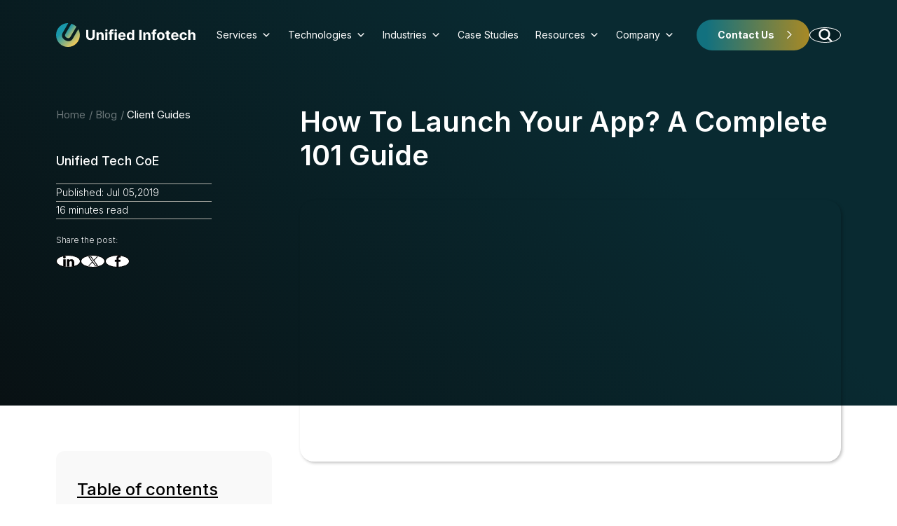

--- FILE ---
content_type: text/html; charset=UTF-8
request_url: https://www.unifiedinfotech.net/blog/how-to-launch-an-app-successfully/
body_size: 66639
content:
<!doctype html> <html lang="en"> <head><script>if(navigator.userAgent.match(/MSIE|Internet Explorer/i)||navigator.userAgent.match(/Trident\/7\..*?rv:11/i)){let e=document.location.href;if(!e.match(/[?&]nonitro/)){if(e.indexOf("?")==-1){if(e.indexOf("#")==-1){document.location.href=e+"?nonitro=1"}else{document.location.href=e.replace("#","?nonitro=1#")}}else{if(e.indexOf("#")==-1){document.location.href=e+"&nonitro=1"}else{document.location.href=e.replace("#","&nonitro=1#")}}}}</script><link rel="preconnect" href="https://www.google.com" /><link rel="preconnect" href="https://consent.cookiebot.com" /><link rel="preconnect" href="https://www.googletagmanager.com" /><link rel="preconnect" href="https://cdn-icbnj.nitrocdn.com" /><meta charset="UTF-8" /><meta name="viewport" content="width=device-width, initial-scale=1.0, maximum-scale=2" /><meta name='robots' content='index, follow, max-image-preview:large, max-snippet:-1, max-video-preview:-1' /><meta name="description" content="You have now completed the development of your app and now want to launch it. But do you know how to launch an app? Weve got it figured. Find out now." /><meta property="og:locale" content="en_US" /><meta property="og:type" content="article" /><meta property="og:title" content="How To Launch An App Successfully in 2019? A Complete 101 Guide" /><meta property="og:description" content="You have now completed the development of your app and now want to launch it. But do you know how to launch an app? Weve got it figured. Find out now." /><meta property="og:url" content="https://www.unifiedinfotech.net/blog/how-to-launch-an-app-successfully/" /><meta property="og:site_name" content="Unified Infotech" /><meta property="article:publisher" content="https://www.facebook.com/unifiedinfotech/" /><meta property="article:published_time" content="2019-07-05T18:04:44+00:00" /><meta property="article:modified_time" content="2024-09-19T12:07:17+00:00" /><meta property="og:image" content="https://www.unifiedinfotech.net/wp-content/uploads/2019/07/how-to-launch-an-app.jpg" /><meta property="og:image:width" content="1650" /><meta property="og:image:height" content="860" /><meta property="og:image:type" content="image/jpeg" /><meta name="author" content="Unified Tech CoE" /><meta name="twitter:card" content="summary_large_image" /><meta name="twitter:creator" content="@unified_infotec" /><meta name="twitter:site" content="@unified_infotec" /><meta name="twitter:label1" content="Written by" /><meta name="twitter:data1" content="Unified Tech CoE" /><meta name="twitter:label2" content="Est. reading time" /><meta name="twitter:data2" content="16 minutes" /><meta name="msapplication-TileImage" content="https://www.unifiedinfotech.net/wp-content/uploads/2024/05/uipl-logo.png" /><title>How To Launch An App Successfully in 2019? A Complete 101 Guide</title><meta name="generator" content="NitroPack" /><script>var NPSH,NitroScrollHelper;NPSH=NitroScrollHelper=function(){let e=null;const o=window.sessionStorage.getItem("nitroScrollPos");function t(){let e=JSON.parse(window.sessionStorage.getItem("nitroScrollPos"))||{};if(typeof e!=="object"){e={}}e[document.URL]=window.scrollY;window.sessionStorage.setItem("nitroScrollPos",JSON.stringify(e))}window.addEventListener("scroll",function(){if(e!==null){clearTimeout(e)}e=setTimeout(t,200)},{passive:true});let r={};r.getScrollPos=()=>{if(!o){return 0}const e=JSON.parse(o);return e[document.URL]||0};r.isScrolled=()=>{return r.getScrollPos()>document.documentElement.clientHeight*.5};return r}();</script><script>(function(){var a=false;var e=document.documentElement.classList;var i=navigator.userAgent.toLowerCase();var n=["android","iphone","ipad"];var r=n.length;var o;var d=null;for(var t=0;t<r;t++){o=n[t];if(i.indexOf(o)>-1)d=o;if(e.contains(o)){a=true;e.remove(o)}}if(a&&d){e.add(d);if(d=="iphone"||d=="ipad"){e.add("ios")}}})();</script><script type="text/worker" id="nitro-web-worker">var preloadRequests=0;var remainingCount={};var baseURI="";self.onmessage=function(e){switch(e.data.cmd){case"RESOURCE_PRELOAD":var o=e.data.requestId;remainingCount[o]=0;e.data.resources.forEach(function(e){preload(e,function(o){return function(){console.log(o+" DONE: "+e);if(--remainingCount[o]==0){self.postMessage({cmd:"RESOURCE_PRELOAD",requestId:o})}}}(o));remainingCount[o]++});break;case"SET_BASEURI":baseURI=e.data.uri;break}};async function preload(e,o){if(typeof URL!=="undefined"&&baseURI){try{var a=new URL(e,baseURI);e=a.href}catch(e){console.log("Worker error: "+e.message)}}console.log("Preloading "+e);try{var n=new Request(e,{mode:"no-cors",redirect:"follow"});await fetch(n);o()}catch(a){console.log(a);var r=new XMLHttpRequest;r.responseType="blob";r.onload=o;r.onerror=o;r.open("GET",e,true);r.send()}}</script><script>window.addEventListener('load', function() {
                let div = document.createElement('div');
                div.innerHTML = document.querySelector('#nitro-fonts-wrapper').textContent;
                document.body.appendChild(div);
            })</script><script id="nprl">(()=>{if(window.NPRL!=undefined)return;(function(e){var t=e.prototype;t.after||(t.after=function(){var e,t=arguments,n=t.length,r=0,i=this,o=i.parentNode,a=Node,c=String,u=document;if(o!==null){while(r<n){(e=t[r])instanceof a?(i=i.nextSibling)!==null?o.insertBefore(e,i):o.appendChild(e):o.appendChild(u.createTextNode(c(e)));++r}}})})(Element);var e,t;e=t=function(){var t=false;var r=window.URL||window.webkitURL;var i=true;var o=true;var a=2;var c=null;var u=null;var d=false;var s=window.nitroGtmExcludes!=undefined;var l=s?JSON.parse(atob(window.nitroGtmExcludes)).map(e=>new RegExp(e)):[];var f;var m;var v=null;var p=null;var g=null;var h={touch:["touchmove","touchend"],default:["mousemove","click","keydown","wheel"]};var E=true;var y=[];var w=false;var b=[];var S=0;var N=0;var L=false;var T=0;var R=null;var O=false;var A=false;var C=false;var P=[];var I=[];var M=[];var k=[];var x=false;var _={};var j=new Map;var B="noModule"in HTMLScriptElement.prototype;var q=requestAnimationFrame||mozRequestAnimationFrame||webkitRequestAnimationFrame||msRequestAnimationFrame;const D="gtm.js?id=";function H(e,t){if(!_[e]){_[e]=[]}_[e].push(t)}function U(e,t){if(_[e]){var n=0,r=_[e];for(var n=0;n<r.length;n++){r[n].call(this,t)}}}function Y(){(function(e,t){var r=null;var i=function(e){r(e)};var o=null;var a={};var c=null;var u=null;var d=0;e.addEventListener(t,function(r){if(["load","DOMContentLoaded"].indexOf(t)!=-1){if(u){Q(function(){e.triggerNitroEvent(t)})}c=true}else if(t=="readystatechange"){d++;n.ogReadyState=d==1?"interactive":"complete";if(u&&u>=d){n.documentReadyState=n.ogReadyState;Q(function(){e.triggerNitroEvent(t)})}}});e.addEventListener(t+"Nitro",function(e){if(["load","DOMContentLoaded"].indexOf(t)!=-1){if(!c){e.preventDefault();e.stopImmediatePropagation()}else{}u=true}else if(t=="readystatechange"){u=n.documentReadyState=="interactive"?1:2;if(d<u){e.preventDefault();e.stopImmediatePropagation()}}});switch(t){case"load":o="onload";break;case"readystatechange":o="onreadystatechange";break;case"pageshow":o="onpageshow";break;default:o=null;break}if(o){Object.defineProperty(e,o,{get:function(){return r},set:function(n){if(typeof n!=="function"){r=null;e.removeEventListener(t+"Nitro",i)}else{if(!r){e.addEventListener(t+"Nitro",i)}r=n}}})}Object.defineProperty(e,"addEventListener"+t,{value:function(r){if(r!=t||!n.startedScriptLoading||document.currentScript&&document.currentScript.hasAttribute("nitro-exclude")){}else{arguments[0]+="Nitro"}e.ogAddEventListener.apply(e,arguments);a[arguments[1]]=arguments[0]}});Object.defineProperty(e,"removeEventListener"+t,{value:function(t){var n=a[arguments[1]];arguments[0]=n;e.ogRemoveEventListener.apply(e,arguments)}});Object.defineProperty(e,"triggerNitroEvent"+t,{value:function(t,n){n=n||e;var r=new Event(t+"Nitro",{bubbles:true});r.isNitroPack=true;Object.defineProperty(r,"type",{get:function(){return t},set:function(){}});Object.defineProperty(r,"target",{get:function(){return n},set:function(){}});e.dispatchEvent(r)}});if(typeof e.triggerNitroEvent==="undefined"){(function(){var t=e.addEventListener;var n=e.removeEventListener;Object.defineProperty(e,"ogAddEventListener",{value:t});Object.defineProperty(e,"ogRemoveEventListener",{value:n});Object.defineProperty(e,"addEventListener",{value:function(n){var r="addEventListener"+n;if(typeof e[r]!=="undefined"){e[r].apply(e,arguments)}else{t.apply(e,arguments)}},writable:true});Object.defineProperty(e,"removeEventListener",{value:function(t){var r="removeEventListener"+t;if(typeof e[r]!=="undefined"){e[r].apply(e,arguments)}else{n.apply(e,arguments)}}});Object.defineProperty(e,"triggerNitroEvent",{value:function(t,n){var r="triggerNitroEvent"+t;if(typeof e[r]!=="undefined"){e[r].apply(e,arguments)}}})})()}}).apply(null,arguments)}Y(window,"load");Y(window,"pageshow");Y(window,"DOMContentLoaded");Y(document,"DOMContentLoaded");Y(document,"readystatechange");try{var F=new Worker(r.createObjectURL(new Blob([document.getElementById("nitro-web-worker").textContent],{type:"text/javascript"})))}catch(e){var F=new Worker("data:text/javascript;base64,"+btoa(document.getElementById("nitro-web-worker").textContent))}F.onmessage=function(e){if(e.data.cmd=="RESOURCE_PRELOAD"){U(e.data.requestId,e)}};if(typeof document.baseURI!=="undefined"){F.postMessage({cmd:"SET_BASEURI",uri:document.baseURI})}var G=function(e){if(--S==0){Q(K)}};var W=function(e){e.target.removeEventListener("load",W);e.target.removeEventListener("error",W);e.target.removeEventListener("nitroTimeout",W);if(e.type!="nitroTimeout"){clearTimeout(e.target.nitroTimeout)}if(--N==0&&S==0){Q(J)}};var X=function(e){var t=e.textContent;try{var n=r.createObjectURL(new Blob([t.replace(/^(?:<!--)?(.*?)(?:-->)?$/gm,"$1")],{type:"text/javascript"}))}catch(e){var n="data:text/javascript;base64,"+btoa(t.replace(/^(?:<!--)?(.*?)(?:-->)?$/gm,"$1"))}return n};var K=function(){n.documentReadyState="interactive";document.triggerNitroEvent("readystatechange");document.triggerNitroEvent("DOMContentLoaded");if(window.pageYOffset||window.pageXOffset){window.dispatchEvent(new Event("scroll"))}A=true;Q(function(){if(N==0){Q(J)}Q($)})};var J=function(){if(!A||O)return;O=true;R.disconnect();en();n.documentReadyState="complete";document.triggerNitroEvent("readystatechange");window.triggerNitroEvent("load",document);window.triggerNitroEvent("pageshow",document);if(window.pageYOffset||window.pageXOffset||location.hash){let e=typeof history.scrollRestoration!=="undefined"&&history.scrollRestoration=="auto";if(e&&typeof NPSH!=="undefined"&&NPSH.getScrollPos()>0&&window.pageYOffset>document.documentElement.clientHeight*.5){window.scrollTo(0,NPSH.getScrollPos())}else if(location.hash){try{let e=document.querySelector(location.hash);if(e){e.scrollIntoView()}}catch(e){}}}var e=null;if(a==1){e=eo}else{e=eu}Q(e)};var Q=function(e){setTimeout(e,0)};var V=function(e){if(e.type=="touchend"||e.type=="click"){g=e}};var $=function(){if(d&&g){setTimeout(function(e){return function(){var t=function(e,t,n){var r=new Event(e,{bubbles:true,cancelable:true});if(e=="click"){r.clientX=t;r.clientY=n}else{r.touches=[{clientX:t,clientY:n}]}return r};var n;if(e.type=="touchend"){var r=e.changedTouches[0];n=document.elementFromPoint(r.clientX,r.clientY);n.dispatchEvent(t("touchstart"),r.clientX,r.clientY);n.dispatchEvent(t("touchend"),r.clientX,r.clientY);n.dispatchEvent(t("click"),r.clientX,r.clientY)}else if(e.type=="click"){n=document.elementFromPoint(e.clientX,e.clientY);n.dispatchEvent(t("click"),e.clientX,e.clientY)}}}(g),150);g=null}};var z=function(e){if(e.tagName=="SCRIPT"&&!e.hasAttribute("data-nitro-for-id")&&!e.hasAttribute("nitro-document-write")||e.tagName=="IMG"&&(e.hasAttribute("src")||e.hasAttribute("srcset"))||e.tagName=="IFRAME"&&e.hasAttribute("src")||e.tagName=="LINK"&&e.hasAttribute("href")&&e.hasAttribute("rel")&&e.getAttribute("rel")=="stylesheet"){if(e.tagName==="IFRAME"&&e.src.indexOf("about:blank")>-1){return}var t="";switch(e.tagName){case"LINK":t=e.href;break;case"IMG":if(k.indexOf(e)>-1)return;t=e.srcset||e.src;break;default:t=e.src;break}var n=e.getAttribute("type");if(!t&&e.tagName!=="SCRIPT")return;if((e.tagName=="IMG"||e.tagName=="LINK")&&(t.indexOf("data:")===0||t.indexOf("blob:")===0))return;if(e.tagName=="SCRIPT"&&n&&n!=="text/javascript"&&n!=="application/javascript"){if(n!=="module"||!B)return}if(e.tagName==="SCRIPT"){if(k.indexOf(e)>-1)return;if(e.noModule&&B){return}let t=null;if(document.currentScript){if(document.currentScript.src&&document.currentScript.src.indexOf(D)>-1){t=document.currentScript}if(document.currentScript.hasAttribute("data-nitro-gtm-id")){e.setAttribute("data-nitro-gtm-id",document.currentScript.getAttribute("data-nitro-gtm-id"))}}else if(window.nitroCurrentScript){if(window.nitroCurrentScript.src&&window.nitroCurrentScript.src.indexOf(D)>-1){t=window.nitroCurrentScript}}if(t&&s){let n=false;for(const t of l){n=e.src?t.test(e.src):t.test(e.textContent);if(n){break}}if(!n){e.type="text/googletagmanagerscript";let n=t.hasAttribute("data-nitro-gtm-id")?t.getAttribute("data-nitro-gtm-id"):t.id;if(!j.has(n)){j.set(n,[])}let r=j.get(n);r.push(e);return}}if(!e.src){if(e.textContent.length>0){e.textContent+="\n;if(document.currentScript.nitroTimeout) {clearTimeout(document.currentScript.nitroTimeout);}; setTimeout(function() { this.dispatchEvent(new Event('load')); }.bind(document.currentScript), 0);"}else{return}}else{}k.push(e)}if(!e.hasOwnProperty("nitroTimeout")){N++;e.addEventListener("load",W,true);e.addEventListener("error",W,true);e.addEventListener("nitroTimeout",W,true);e.nitroTimeout=setTimeout(function(){console.log("Resource timed out",e);e.dispatchEvent(new Event("nitroTimeout"))},5e3)}}};var Z=function(e){if(e.hasOwnProperty("nitroTimeout")&&e.nitroTimeout){clearTimeout(e.nitroTimeout);e.nitroTimeout=null;e.dispatchEvent(new Event("nitroTimeout"))}};document.documentElement.addEventListener("load",function(e){if(e.target.tagName=="SCRIPT"||e.target.tagName=="IMG"){k.push(e.target)}},true);document.documentElement.addEventListener("error",function(e){if(e.target.tagName=="SCRIPT"||e.target.tagName=="IMG"){k.push(e.target)}},true);var ee=["appendChild","replaceChild","insertBefore","prepend","append","before","after","replaceWith","insertAdjacentElement"];var et=function(){if(s){window._nitro_setTimeout=window.setTimeout;window.setTimeout=function(e,t,...n){let r=document.currentScript||window.nitroCurrentScript;if(!r||r.src&&r.src.indexOf(D)==-1){return window._nitro_setTimeout.call(window,e,t,...n)}return window._nitro_setTimeout.call(window,function(e,t){return function(...n){window.nitroCurrentScript=e;t(...n)}}(r,e),t,...n)}}ee.forEach(function(e){HTMLElement.prototype["og"+e]=HTMLElement.prototype[e];HTMLElement.prototype[e]=function(...t){if(this.parentNode||this===document.documentElement){switch(e){case"replaceChild":case"insertBefore":t.pop();break;case"insertAdjacentElement":t.shift();break}t.forEach(function(e){if(!e)return;if(e.tagName=="SCRIPT"){z(e)}else{if(e.children&&e.children.length>0){e.querySelectorAll("script").forEach(z)}}})}return this["og"+e].apply(this,arguments)}})};var en=function(){if(s&&typeof window._nitro_setTimeout==="function"){window.setTimeout=window._nitro_setTimeout}ee.forEach(function(e){HTMLElement.prototype[e]=HTMLElement.prototype["og"+e]})};var er=async function(){if(o){ef(f);ef(V);if(v){clearTimeout(v);v=null}}if(T===1){L=true;return}else if(T===0){T=-1}n.startedScriptLoading=true;Object.defineProperty(document,"readyState",{get:function(){return n.documentReadyState},set:function(){}});var e=document.documentElement;var t={attributes:true,attributeFilter:["src"],childList:true,subtree:true};R=new MutationObserver(function(e,t){e.forEach(function(e){if(e.type=="childList"&&e.addedNodes.length>0){e.addedNodes.forEach(function(e){if(!document.documentElement.contains(e)){return}if(e.tagName=="IMG"||e.tagName=="IFRAME"||e.tagName=="LINK"){z(e)}})}if(e.type=="childList"&&e.removedNodes.length>0){e.removedNodes.forEach(function(e){if(e.tagName=="IFRAME"||e.tagName=="LINK"){Z(e)}})}if(e.type=="attributes"){var t=e.target;if(!document.documentElement.contains(t)){return}if(t.tagName=="IFRAME"||t.tagName=="LINK"||t.tagName=="IMG"||t.tagName=="SCRIPT"){z(t)}}})});R.observe(e,t);if(!s){et()}await Promise.all(P);var r=b.shift();var i=null;var a=false;while(r){var c;var u=JSON.parse(atob(r.meta));var d=u.delay;if(r.type=="inline"){var l=document.getElementById(r.id);if(l){l.remove()}else{r=b.shift();continue}c=X(l);if(c===false){r=b.shift();continue}}else{c=r.src}if(!a&&r.type!="inline"&&(typeof u.attributes.async!="undefined"||typeof u.attributes.defer!="undefined")){if(i===null){i=r}else if(i===r){a=true}if(!a){b.push(r);r=b.shift();continue}}var m=document.createElement("script");m.src=c;m.setAttribute("data-nitro-for-id",r.id);for(var p in u.attributes){try{if(u.attributes[p]===false){m.setAttribute(p,"")}else{m.setAttribute(p,u.attributes[p])}}catch(e){console.log("Error while setting script attribute",m,e)}}m.async=false;if(u.canonicalLink!=""&&Object.getOwnPropertyDescriptor(m,"src")?.configurable!==false){(e=>{Object.defineProperty(m,"src",{get:function(){return e.canonicalLink},set:function(){}})})(u)}if(d){setTimeout((function(e,t){var n=document.querySelector("[data-nitro-marker-id='"+t+"']");if(n){n.after(e)}else{document.head.appendChild(e)}}).bind(null,m,r.id),d)}else{m.addEventListener("load",G);m.addEventListener("error",G);if(!m.noModule||!B){S++}var g=document.querySelector("[data-nitro-marker-id='"+r.id+"']");if(g){Q(function(e,t){return function(){e.after(t)}}(g,m))}else{Q(function(e){return function(){document.head.appendChild(e)}}(m))}}r=b.shift()}};var ei=function(){var e=document.getElementById("nitro-deferred-styles");var t=document.createElement("div");t.innerHTML=e.textContent;return t};var eo=async function(e){isPreload=e&&e.type=="NitroPreload";if(!isPreload){T=-1;E=false;if(o){ef(f);ef(V);if(v){clearTimeout(v);v=null}}}if(w===false){var t=ei();let e=t.querySelectorAll('style,link[rel="stylesheet"]');w=e.length;if(w){let e=document.getElementById("nitro-deferred-styles-marker");e.replaceWith.apply(e,t.childNodes)}else if(isPreload){Q(ed)}else{es()}}else if(w===0&&!isPreload){es()}};var ea=function(){var e=ei();var t=e.childNodes;var n;var r=[];for(var i=0;i<t.length;i++){n=t[i];if(n.href){r.push(n.href)}}var o="css-preload";H(o,function(e){eo(new Event("NitroPreload"))});if(r.length){F.postMessage({cmd:"RESOURCE_PRELOAD",resources:r,requestId:o})}else{Q(function(){U(o)})}};var ec=function(){if(T===-1)return;T=1;var e=[];var t,n;for(var r=0;r<b.length;r++){t=b[r];if(t.type!="inline"){if(t.src){n=JSON.parse(atob(t.meta));if(n.delay)continue;if(n.attributes.type&&n.attributes.type=="module"&&!B)continue;e.push(t.src)}}}if(e.length){var i="js-preload";H(i,function(e){T=2;if(L){Q(er)}});F.postMessage({cmd:"RESOURCE_PRELOAD",resources:e,requestId:i})}};var eu=function(){while(I.length){style=I.shift();if(style.hasAttribute("nitropack-onload")){style.setAttribute("onload",style.getAttribute("nitropack-onload"));Q(function(e){return function(){e.dispatchEvent(new Event("load"))}}(style))}}while(M.length){style=M.shift();if(style.hasAttribute("nitropack-onerror")){style.setAttribute("onerror",style.getAttribute("nitropack-onerror"));Q(function(e){return function(){e.dispatchEvent(new Event("error"))}}(style))}}};var ed=function(){if(!x){if(i){Q(function(){var e=document.getElementById("nitro-critical-css");if(e){e.remove()}})}x=true;onStylesLoadEvent=new Event("NitroStylesLoaded");onStylesLoadEvent.isNitroPack=true;window.dispatchEvent(onStylesLoadEvent)}};var es=function(){if(a==2){Q(er)}else{eu()}};var el=function(e){m.forEach(function(t){document.addEventListener(t,e,true)})};var ef=function(e){m.forEach(function(t){document.removeEventListener(t,e,true)})};if(s){et()}return{setAutoRemoveCriticalCss:function(e){i=e},registerScript:function(e,t,n){b.push({type:"remote",src:e,id:t,meta:n})},registerInlineScript:function(e,t){b.push({type:"inline",id:e,meta:t})},registerStyle:function(e,t,n){y.push({href:e,rel:t,media:n})},onLoadStyle:function(e){I.push(e);if(w!==false&&--w==0){Q(ed);if(E){E=false}else{es()}}},onErrorStyle:function(e){M.push(e);if(w!==false&&--w==0){Q(ed);if(E){E=false}else{es()}}},loadJs:function(e,t){if(!e.src){var n=X(e);if(n!==false){e.src=n;e.textContent=""}}if(t){Q(function(e,t){return function(){e.after(t)}}(t,e))}else{Q(function(e){return function(){document.head.appendChild(e)}}(e))}},loadQueuedResources:async function(){window.dispatchEvent(new Event("NitroBootStart"));if(p){clearTimeout(p);p=null}window.removeEventListener("load",e.loadQueuedResources);f=a==1?er:eo;if(!o||g){Q(f)}else{if(navigator.userAgent.indexOf(" Edge/")==-1){ea();H("css-preload",ec)}el(f);if(u){if(c){v=setTimeout(f,c)}}else{}}},fontPreload:function(e){var t="critical-fonts";H(t,function(e){document.getElementById("nitro-critical-fonts").type="text/css"});F.postMessage({cmd:"RESOURCE_PRELOAD",resources:e,requestId:t})},boot:function(){if(t)return;t=true;C=typeof NPSH!=="undefined"&&NPSH.isScrolled();let n=document.prerendering;if(location.hash||C||n){o=false}m=h.default.concat(h.touch);p=setTimeout(e.loadQueuedResources,1500);el(V);if(C){e.loadQueuedResources()}else{window.addEventListener("load",e.loadQueuedResources)}},addPrerequisite:function(e){P.push(e)},getTagManagerNodes:function(e){if(!e)return j;return j.get(e)??[]}}}();var n,r;n=r=function(){var t=document.write;return{documentWrite:function(n,r){if(n&&n.hasAttribute("nitro-exclude")){return t.call(document,r)}var i=null;if(n.documentWriteContainer){i=n.documentWriteContainer}else{i=document.createElement("span");n.documentWriteContainer=i}var o=null;if(n){if(n.hasAttribute("data-nitro-for-id")){o=document.querySelector('template[data-nitro-marker-id="'+n.getAttribute("data-nitro-for-id")+'"]')}else{o=n}}i.innerHTML+=r;i.querySelectorAll("script").forEach(function(e){e.setAttribute("nitro-document-write","")});if(!i.parentNode){if(o){o.parentNode.insertBefore(i,o)}else{document.body.appendChild(i)}}var a=document.createElement("span");a.innerHTML=r;var c=a.querySelectorAll("script");if(c.length){c.forEach(function(t){var n=t.getAttributeNames();var r=document.createElement("script");n.forEach(function(e){r.setAttribute(e,t.getAttribute(e))});r.async=false;if(!t.src&&t.textContent){r.textContent=t.textContent}e.loadJs(r,o)})}},TrustLogo:function(e,t){var n=document.getElementById(e);var r=document.createElement("img");r.src=t;n.parentNode.insertBefore(r,n)},documentReadyState:"loading",ogReadyState:document.readyState,startedScriptLoading:false,loadScriptDelayed:function(e,t){setTimeout(function(){var t=document.createElement("script");t.src=e;document.head.appendChild(t)},t)}}}();document.write=function(e){n.documentWrite(document.currentScript,e)};document.writeln=function(e){n.documentWrite(document.currentScript,e+"\n")};window.NPRL=e;window.NitroResourceLoader=t;window.NPh=n;window.NitroPackHelper=r})();</script><template id="nitro-deferred-styles-marker"></template><style type="text/css" id="nitro-critical-css">@charset "UTF-8";ul{box-sizing:border-box}:root{--wp--preset--font-size--normal:16px;--wp--preset--font-size--huge:42px}html :where(img[class*=wp-image-]){height:auto;max-width:100%}:root{--wp--preset--aspect-ratio--square:1;--wp--preset--aspect-ratio--4-3:4/3;--wp--preset--aspect-ratio--3-4:3/4;--wp--preset--aspect-ratio--3-2:3/2;--wp--preset--aspect-ratio--2-3:2/3;--wp--preset--aspect-ratio--16-9:16/9;--wp--preset--aspect-ratio--9-16:9/16;--wp--preset--color--black:#000;--wp--preset--color--cyan-bluish-gray:#abb8c3;--wp--preset--color--white:#fff;--wp--preset--color--pale-pink:#f78da7;--wp--preset--color--vivid-red:#cf2e2e;--wp--preset--color--luminous-vivid-orange:#ff6900;--wp--preset--color--luminous-vivid-amber:#fcb900;--wp--preset--color--light-green-cyan:#7bdcb5;--wp--preset--color--vivid-green-cyan:#00d084;--wp--preset--color--pale-cyan-blue:#8ed1fc;--wp--preset--color--vivid-cyan-blue:#0693e3;--wp--preset--color--vivid-purple:#9b51e0;--wp--preset--gradient--vivid-cyan-blue-to-vivid-purple:linear-gradient(135deg,rgba(6,147,227,1) 0%,#9b51e0 100%);--wp--preset--gradient--light-green-cyan-to-vivid-green-cyan:linear-gradient(135deg,#7adcb4 0%,#00d082 100%);--wp--preset--gradient--luminous-vivid-amber-to-luminous-vivid-orange:linear-gradient(135deg,rgba(252,185,0,1) 0%,rgba(255,105,0,1) 100%);--wp--preset--gradient--luminous-vivid-orange-to-vivid-red:linear-gradient(135deg,rgba(255,105,0,1) 0%,#cf2e2e 100%);--wp--preset--gradient--very-light-gray-to-cyan-bluish-gray:linear-gradient(135deg,#eee 0%,#a9b8c3 100%);--wp--preset--gradient--cool-to-warm-spectrum:linear-gradient(135deg,#4aeadc 0%,#9778d1 20%,#cf2aba 40%,#ee2c82 60%,#fb6962 80%,#fef84c 100%);--wp--preset--gradient--blush-light-purple:linear-gradient(135deg,#ffceec 0%,#9896f0 100%);--wp--preset--gradient--blush-bordeaux:linear-gradient(135deg,#fecda5 0%,#fe2d2d 50%,#6b003e 100%);--wp--preset--gradient--luminous-dusk:linear-gradient(135deg,#ffcb70 0%,#c751c0 50%,#4158d0 100%);--wp--preset--gradient--pale-ocean:linear-gradient(135deg,#fff5cb 0%,#b6e3d4 50%,#33a7b5 100%);--wp--preset--gradient--electric-grass:linear-gradient(135deg,#caf880 0%,#71ce7e 100%);--wp--preset--gradient--midnight:linear-gradient(135deg,#020381 0%,#2874fc 100%);--wp--preset--font-size--small:13px;--wp--preset--font-size--medium:20px;--wp--preset--font-size--large:36px;--wp--preset--font-size--x-large:42px;--wp--preset--spacing--20:.44rem;--wp--preset--spacing--30:.67rem;--wp--preset--spacing--40:1rem;--wp--preset--spacing--50:1.5rem;--wp--preset--spacing--60:2.25rem;--wp--preset--spacing--70:3.38rem;--wp--preset--spacing--80:5.06rem;--wp--preset--shadow--natural:6px 6px 9px rgba(0,0,0,.2);--wp--preset--shadow--deep:12px 12px 50px rgba(0,0,0,.4);--wp--preset--shadow--sharp:6px 6px 0px rgba(0,0,0,.2);--wp--preset--shadow--outlined:6px 6px 0px -3px rgba(255,255,255,1),6px 6px rgba(0,0,0,1);--wp--preset--shadow--crisp:6px 6px 0px rgba(0,0,0,1)}.wpcf7 .screen-reader-response{position:absolute;overflow:hidden;clip:rect(1px,1px,1px,1px);clip-path:inset(50%);height:1px;width:1px;margin:-1px;padding:0;border:0;word-wrap:normal !important}.wpcf7 .hidden-fields-container{display:none}.wpcf7 form .wpcf7-response-output{margin:2em .5em 1em;padding:.2em 1em;border:2px solid #00a0d2}.wpcf7 form.init .wpcf7-response-output{display:none}.wpcf7-form-control-wrap{position:relative}.wpcf7-list-item{display:inline-block;margin:0 0 0 1em}.wpcf7-list-item-label::before,.wpcf7-list-item-label::after{content:" "}.wpcf7 input[type="email"]{direction:ltr}#mega-menu-wrap-primary,#mega-menu-wrap-primary #mega-menu-primary,#mega-menu-wrap-primary #mega-menu-primary ul.mega-sub-menu,#mega-menu-wrap-primary #mega-menu-primary li.mega-menu-item,#mega-menu-wrap-primary #mega-menu-primary li.mega-menu-row,#mega-menu-wrap-primary #mega-menu-primary li.mega-menu-column,#mega-menu-wrap-primary #mega-menu-primary a.mega-menu-link{border-radius:0;box-shadow:none;background:none;border:0;bottom:auto;box-sizing:border-box;clip:auto;color:white;display:block;float:none;font-family:Inter;font-size:16px;height:auto;left:auto;line-height:1.7;list-style-type:none;margin:0;min-height:auto;max-height:none;min-width:auto;max-width:none;opacity:1;outline:none;overflow:visible;padding:0;position:relative;right:auto;text-align:left;text-decoration:none;text-indent:0;text-transform:none;transform:none;top:auto;vertical-align:baseline;visibility:inherit;width:auto;word-wrap:break-word;white-space:normal}#mega-menu-wrap-primary:before,#mega-menu-wrap-primary:after,#mega-menu-wrap-primary #mega-menu-primary:before,#mega-menu-wrap-primary #mega-menu-primary:after,#mega-menu-wrap-primary #mega-menu-primary ul.mega-sub-menu:before,#mega-menu-wrap-primary #mega-menu-primary ul.mega-sub-menu:after,#mega-menu-wrap-primary #mega-menu-primary li.mega-menu-item:before,#mega-menu-wrap-primary #mega-menu-primary li.mega-menu-item:after,#mega-menu-wrap-primary #mega-menu-primary li.mega-menu-row:before,#mega-menu-wrap-primary #mega-menu-primary li.mega-menu-row:after,#mega-menu-wrap-primary #mega-menu-primary li.mega-menu-column:before,#mega-menu-wrap-primary #mega-menu-primary li.mega-menu-column:after,#mega-menu-wrap-primary #mega-menu-primary a.mega-menu-link:before,#mega-menu-wrap-primary #mega-menu-primary a.mega-menu-link:after{display:none}#mega-menu-wrap-primary{border-radius:0px}@media only screen and (min-width:1025px){#mega-menu-wrap-primary{background:rgba(241,241,241,0)}}#mega-menu-wrap-primary #mega-menu-primary{text-align:left;padding:0px}#mega-menu-wrap-primary #mega-menu-primary a.mega-menu-link{display:inline}#mega-menu-wrap-primary #mega-menu-primary li.mega-menu-item.mega-icon-right>a.mega-menu-link:before{float:right;margin:0 0 0 6px}#mega-menu-wrap-primary #mega-menu-primary p{margin-bottom:10px}#mega-menu-wrap-primary #mega-menu-primary img{max-width:100%}#mega-menu-wrap-primary #mega-menu-primary li.mega-menu-item>ul.mega-sub-menu{display:block;visibility:hidden;opacity:1}@media only screen and (max-width:1024px){#mega-menu-wrap-primary #mega-menu-primary li.mega-menu-item>ul.mega-sub-menu{display:none;visibility:visible;opacity:1}}@media only screen and (min-width:1025px){#mega-menu-wrap-primary #mega-menu-primary[data-effect="fade_up"] li.mega-menu-item.mega-menu-megamenu>ul.mega-sub-menu,#mega-menu-wrap-primary #mega-menu-primary[data-effect="fade_up"] li.mega-menu-item.mega-menu-flyout ul.mega-sub-menu{opacity:0;transform:translate(0,10px)}}#mega-menu-wrap-primary #mega-menu-primary li.mega-menu-item.mega-menu-megamenu ul.mega-sub-menu ul.mega-sub-menu{visibility:inherit;opacity:1;display:block}#mega-menu-wrap-primary #mega-menu-primary li.mega-menu-item a[class^="dashicons"]:before{font-family:dashicons}#mega-menu-wrap-primary #mega-menu-primary li.mega-menu-item a.mega-menu-link:before{display:inline-block;font:inherit;font-family:dashicons;position:static;margin:0 6px 0 0px;vertical-align:top;-webkit-font-smoothing:antialiased;-moz-osx-font-smoothing:grayscale;color:inherit;background:transparent;height:auto;width:auto;top:auto}@media only screen and (min-width:1025px){#mega-menu-wrap-primary #mega-menu-primary>li.mega-menu-megamenu.mega-menu-item{position:static}}#mega-menu-wrap-primary #mega-menu-primary>li.mega-menu-item{margin:0 0px 0 0;display:inline-block;height:auto;vertical-align:middle}#mega-menu-wrap-primary #mega-menu-primary>li.mega-menu-item>a.mega-menu-link{line-height:40px;height:40px;padding:0px 12px;vertical-align:baseline;width:auto;display:block;color:#fff;text-transform:none;text-decoration:none;text-align:left;background:rgba(0,0,0,0);border:0;border-radius:0px;font-family:Inter;font-size:14px;font-weight:normal;outline:none}@media only screen and (max-width:1024px){#mega-menu-wrap-primary #mega-menu-primary>li.mega-menu-item{display:list-item;margin:0;clear:both;border:0}#mega-menu-wrap-primary #mega-menu-primary>li.mega-menu-item>a.mega-menu-link{border-radius:0;border:0;margin:0;line-height:40px;height:40px;padding:0 10px;background:transparent;text-align:left;color:white;font-size:18px}}#mega-menu-wrap-primary #mega-menu-primary li.mega-menu-megamenu>ul.mega-sub-menu>li.mega-menu-row{width:100%;float:left}#mega-menu-wrap-primary #mega-menu-primary li.mega-menu-megamenu>ul.mega-sub-menu>li.mega-menu-row .mega-menu-column{float:left;min-height:1px}@media only screen and (min-width:1025px){#mega-menu-wrap-primary #mega-menu-primary li.mega-menu-megamenu>ul.mega-sub-menu>li.mega-menu-row>ul.mega-sub-menu>li.mega-menu-columns-4-of-12{width:33.3333333333%}#mega-menu-wrap-primary #mega-menu-primary li.mega-menu-megamenu>ul.mega-sub-menu>li.mega-menu-row>ul.mega-sub-menu>li.mega-menu-columns-6-of-12{width:50%}#mega-menu-wrap-primary #mega-menu-primary li.mega-menu-megamenu>ul.mega-sub-menu>li.mega-menu-row>ul.mega-sub-menu>li.mega-menu-columns-8-of-12{width:66.6666666667%}}@media only screen and (max-width:1024px){#mega-menu-wrap-primary #mega-menu-primary li.mega-menu-megamenu>ul.mega-sub-menu>li.mega-menu-row>ul.mega-sub-menu>li.mega-menu-column{width:100%;clear:both}}#mega-menu-wrap-primary #mega-menu-primary li.mega-menu-megamenu>ul.mega-sub-menu>li.mega-menu-row .mega-menu-column>ul.mega-sub-menu>li.mega-menu-item{padding:8px 20px;width:100%}#mega-menu-wrap-primary #mega-menu-primary>li.mega-menu-megamenu>ul.mega-sub-menu{z-index:999;border-radius:0px;background:#252525;border:0;padding:0px;position:absolute;width:100%;max-width:none;left:0}@media only screen and (max-width:1024px){#mega-menu-wrap-primary #mega-menu-primary>li.mega-menu-megamenu>ul.mega-sub-menu{float:left;position:static;width:100%}}@media only screen and (min-width:1025px){#mega-menu-wrap-primary #mega-menu-primary>li.mega-menu-megamenu>ul.mega-sub-menu li.mega-menu-columns-1-of-6{width:16.6666666667%}#mega-menu-wrap-primary #mega-menu-primary>li.mega-menu-megamenu>ul.mega-sub-menu li.mega-menu-columns-4-of-12{width:33.3333333333%}#mega-menu-wrap-primary #mega-menu-primary>li.mega-menu-megamenu>ul.mega-sub-menu li.mega-menu-columns-6-of-12{width:50%}#mega-menu-wrap-primary #mega-menu-primary>li.mega-menu-megamenu>ul.mega-sub-menu li.mega-menu-columns-8-of-12{width:66.6666666667%}}#mega-menu-wrap-primary #mega-menu-primary>li.mega-menu-megamenu>ul.mega-sub-menu>li.mega-menu-item ul.mega-sub-menu{clear:both}#mega-menu-wrap-primary #mega-menu-primary>li.mega-menu-megamenu>ul.mega-sub-menu>li.mega-menu-item ul.mega-sub-menu li.mega-menu-item ul.mega-sub-menu{margin-left:10px}#mega-menu-wrap-primary #mega-menu-primary>li.mega-menu-megamenu>ul.mega-sub-menu li.mega-menu-column-standard,#mega-menu-wrap-primary #mega-menu-primary>li.mega-menu-megamenu>ul.mega-sub-menu li.mega-menu-column>ul.mega-sub-menu>li.mega-menu-item{color:white;font-family:Inter;font-size:16px;display:block;float:left;clear:none;padding:8px 20px;vertical-align:top}#mega-menu-wrap-primary #mega-menu-primary>li.mega-menu-megamenu>ul.mega-sub-menu li.mega-menu-column-standard.mega-menu-clear,#mega-menu-wrap-primary #mega-menu-primary>li.mega-menu-megamenu>ul.mega-sub-menu li.mega-menu-column>ul.mega-sub-menu>li.mega-menu-item.mega-menu-clear{clear:left}#mega-menu-wrap-primary #mega-menu-primary>li.mega-menu-megamenu>ul.mega-sub-menu li.mega-menu-column>ul.mega-sub-menu>li.mega-menu-item h4.mega-block-title{color:white;font-family:Inter;font-size:20px;text-transform:capitalize;text-decoration:none;font-weight:normal;text-align:left;margin:0px 0px 0px 0px;padding:0px 20px;vertical-align:top;display:block;visibility:inherit;border:0}#mega-menu-wrap-primary #mega-menu-primary>li.mega-menu-megamenu>ul.mega-sub-menu li.mega-menu-column-standard>a.mega-menu-link,#mega-menu-wrap-primary #mega-menu-primary>li.mega-menu-megamenu>ul.mega-sub-menu li.mega-menu-column>ul.mega-sub-menu>li.mega-menu-item>a.mega-menu-link{color:white;font-family:Inter;font-size:18px;text-transform:capitalize;text-decoration:none;font-weight:bold;text-align:left;margin:0px 0px 0px 0px;padding:0px;vertical-align:top;display:block;border:0}#mega-menu-wrap-primary #mega-menu-primary>li.mega-menu-megamenu>ul.mega-sub-menu li.mega-menu-column>ul.mega-sub-menu>li.mega-menu-item li.mega-menu-item>a.mega-menu-link{color:white;font-family:Inter;font-size:16px;text-transform:capitalize;text-decoration:none;font-weight:normal;text-align:left;margin:0px 0px 0px 0px;padding:0px;vertical-align:top;display:block;border:0}@media only screen and (max-width:1024px){#mega-menu-wrap-primary #mega-menu-primary>li.mega-menu-megamenu>ul.mega-sub-menu{border:0;padding:10px;border-radius:0}#mega-menu-wrap-primary #mega-menu-primary>li.mega-menu-megamenu>ul.mega-sub-menu>li.mega-menu-item{width:100%;clear:both}}#mega-menu-wrap-primary #mega-menu-primary>li.mega-menu-flyout ul.mega-sub-menu{z-index:999;position:absolute;width:250px;max-width:none;padding:0px 0px 30px 0px;border:0;background:#252525;border-radius:0px}@media only screen and (max-width:1024px){#mega-menu-wrap-primary #mega-menu-primary>li.mega-menu-flyout ul.mega-sub-menu{float:left;position:static;width:100%;padding:0;border:0;border-radius:0}}@media only screen and (max-width:1024px){#mega-menu-wrap-primary #mega-menu-primary>li.mega-menu-flyout ul.mega-sub-menu li.mega-menu-item{clear:both}}#mega-menu-wrap-primary #mega-menu-primary>li.mega-menu-flyout ul.mega-sub-menu li.mega-menu-item a.mega-menu-link{display:block;background:rgba(241,241,241,0);color:white;font-family:Inter;font-size:20px;font-weight:normal;padding:5px 20px;line-height:35px;text-decoration:none;text-transform:none;vertical-align:baseline}#mega-menu-wrap-primary #mega-menu-primary>li.mega-menu-flyout ul.mega-sub-menu li.mega-menu-item:first-child>a.mega-menu-link{border-top-left-radius:0px;border-top-right-radius:0px}@media only screen and (max-width:1024px){#mega-menu-wrap-primary #mega-menu-primary>li.mega-menu-flyout ul.mega-sub-menu li.mega-menu-item:first-child>a.mega-menu-link{border-top-left-radius:0;border-top-right-radius:0}}#mega-menu-wrap-primary #mega-menu-primary>li.mega-menu-flyout ul.mega-sub-menu li.mega-menu-item:last-child>a.mega-menu-link{border-bottom-right-radius:0px;border-bottom-left-radius:0px}@media only screen and (max-width:1024px){#mega-menu-wrap-primary #mega-menu-primary>li.mega-menu-flyout ul.mega-sub-menu li.mega-menu-item:last-child>a.mega-menu-link{border-bottom-right-radius:0;border-bottom-left-radius:0}}#mega-menu-wrap-primary #mega-menu-primary li.mega-menu-item-has-children>a.mega-menu-link>span.mega-indicator{display:inline-block;width:auto;background:transparent;position:relative;left:auto;min-width:auto;font-size:inherit;padding:0;margin:0 0 0 6px;height:auto;line-height:inherit;color:inherit}#mega-menu-wrap-primary #mega-menu-primary li.mega-menu-item-has-children>a.mega-menu-link>span.mega-indicator:after{content:"";font-family:dashicons;font-weight:normal;display:inline-block;margin:0;vertical-align:top;-webkit-font-smoothing:antialiased;-moz-osx-font-smoothing:grayscale;transform:rotate(0);color:inherit;position:relative;background:transparent;height:auto;width:auto;right:auto;line-height:inherit}#mega-menu-wrap-primary #mega-menu-primary li.mega-menu-item-has-children li.mega-menu-item-has-children>a.mega-menu-link>span.mega-indicator{float:right;margin-left:auto}@media only screen and (max-width:1024px){#mega-menu-wrap-primary #mega-menu-primary li.mega-menu-item-has-children>a.mega-menu-link>span.mega-indicator{float:right}}#mega-menu-wrap-primary #mega-menu-primary li.mega-menu-item-has-children.mega-hide-arrow>a.mega-menu-link>span.mega-indicator{display:none}@media only screen and (max-width:1024px){#mega-menu-wrap-primary #mega-menu-primary li.mega-hide-on-mobile{display:none}}@media only screen and (max-width:1024px){#mega-menu-wrap-primary:after{content:"";display:table;clear:both}}#mega-menu-wrap-primary .mega-menu-toggle{display:none;z-index:1;background:#222;border-radius:2px;line-height:40px;height:40px;text-align:left;outline:none;white-space:nowrap}@media only screen and (max-width:1024px){#mega-menu-wrap-primary .mega-menu-toggle{display:-webkit-box;display:-ms-flexbox;display:-webkit-flex;display:flex}}#mega-menu-wrap-primary .mega-menu-toggle .mega-toggle-blocks-left,#mega-menu-wrap-primary .mega-menu-toggle .mega-toggle-blocks-center,#mega-menu-wrap-primary .mega-menu-toggle .mega-toggle-blocks-right{display:-webkit-box;display:-ms-flexbox;display:-webkit-flex;display:flex;-ms-flex-preferred-size:33.33%;-webkit-flex-basis:33.33%;flex-basis:33.33%}#mega-menu-wrap-primary .mega-menu-toggle .mega-toggle-blocks-left{-webkit-box-flex:1;-ms-flex:1;-webkit-flex:1;flex:1;-webkit-box-pack:start;-ms-flex-pack:start;-webkit-justify-content:flex-start;justify-content:flex-start}#mega-menu-wrap-primary .mega-menu-toggle .mega-toggle-blocks-center{-webkit-box-pack:center;-ms-flex-pack:center;-webkit-justify-content:center;justify-content:center}#mega-menu-wrap-primary .mega-menu-toggle .mega-toggle-blocks-right{-webkit-box-flex:1;-ms-flex:1;-webkit-flex:1;flex:1;-webkit-box-pack:end;-ms-flex-pack:end;-webkit-justify-content:flex-end;justify-content:flex-end}#mega-menu-wrap-primary .mega-menu-toggle .mega-toggle-blocks-right .mega-toggle-block{margin-right:6px}#mega-menu-wrap-primary .mega-menu-toggle .mega-toggle-blocks-right .mega-toggle-block:only-child{margin-left:6px}#mega-menu-wrap-primary .mega-menu-toggle .mega-toggle-block{display:-webkit-box;display:-ms-flexbox;display:-webkit-flex;display:flex;height:100%;outline:0;-webkit-align-self:center;-ms-flex-item-align:center;align-self:center;-ms-flex-negative:0;-webkit-flex-shrink:0;flex-shrink:0}@media only screen and (max-width:1024px){#mega-menu-wrap-primary .mega-menu-toggle+#mega-menu-primary{background:rgba(221,221,221,0);padding:0px;display:none}}#mega-menu-wrap-primary .mega-menu-toggle .mega-toggle-block-0 .mega-toggle-animated{padding:0;display:-webkit-box;display:-ms-flexbox;display:-webkit-flex;display:flex;font:inherit;color:inherit;text-transform:none;background-color:transparent;border:0;margin:0;overflow:visible;transform:scale(.8);align-self:center;outline:0;background:none}#mega-menu-wrap-primary .mega-menu-toggle .mega-toggle-block-0 .mega-toggle-animated-box{width:40px;height:24px;display:inline-block;position:relative;outline:0}#mega-menu-wrap-primary .mega-menu-toggle .mega-toggle-block-0 .mega-toggle-animated-inner{display:block;top:50%;margin-top:-2px}#mega-menu-wrap-primary .mega-menu-toggle .mega-toggle-block-0 .mega-toggle-animated-inner,#mega-menu-wrap-primary .mega-menu-toggle .mega-toggle-block-0 .mega-toggle-animated-inner::before,#mega-menu-wrap-primary .mega-menu-toggle .mega-toggle-block-0 .mega-toggle-animated-inner::after{width:40px;height:4px;background-color:#ddd;border-radius:4px;position:absolute}#mega-menu-wrap-primary .mega-menu-toggle .mega-toggle-block-0 .mega-toggle-animated-inner::before,#mega-menu-wrap-primary .mega-menu-toggle .mega-toggle-block-0 .mega-toggle-animated-inner::after{content:"";display:block}#mega-menu-wrap-primary .mega-menu-toggle .mega-toggle-block-0 .mega-toggle-animated-inner::before{top:-10px}#mega-menu-wrap-primary .mega-menu-toggle .mega-toggle-block-0 .mega-toggle-animated-inner::after{bottom:-10px}#mega-menu-wrap-primary .mega-menu-toggle .mega-toggle-block-0 .mega-toggle-animated-slider .mega-toggle-animated-inner{top:2px}#mega-menu-wrap-primary .mega-menu-toggle .mega-toggle-block-0 .mega-toggle-animated-slider .mega-toggle-animated-inner::before{top:10px}#mega-menu-wrap-primary .mega-menu-toggle .mega-toggle-block-0 .mega-toggle-animated-slider .mega-toggle-animated-inner::after{top:20px}#mega-menu-wrap-primary #mega-menu-primary li#mega-menu-item-16617>a.mega-menu-link:before{content:"";background-image:url("https://cdn-icbnj.nitrocdn.com/DxLMbDkMAsFVFzgPzCObWFuipKtAgITG/assets/images/optimized/rev-fcab305/www.unifiedinfotech.net/wp-content/uploads/2024/04/arrow-top-right.svg");background-size:20px 20px;background-repeat:no-repeat;width:20px;height:20px;line-height:20px;vertical-align:middle}@media (-webkit-min-device-pixel-ratio:2){#mega-menu-wrap-primary #mega-menu-primary li#mega-menu-item-16617>a.mega-menu-link:before{background-image:url("https://cdn-icbnj.nitrocdn.com/DxLMbDkMAsFVFzgPzCObWFuipKtAgITG/assets/images/optimized/rev-fcab305/www.unifiedinfotech.net/wp-content/uploads/2024/04/arrow-top-right.svg")}}@media only screen and (max-width:1024px){#mega-menu-wrap-primary #mega-menu-primary li#mega-menu-item-16617>a.mega-menu-link:before{background-size:20px 20px;width:20px;height:20px;line-height:20px}}#mega-menu-wrap-primary #mega-menu-primary li#mega-menu-item-16618>a.mega-menu-link:before{content:"";background-image:url("https://cdn-icbnj.nitrocdn.com/DxLMbDkMAsFVFzgPzCObWFuipKtAgITG/assets/images/optimized/rev-fcab305/www.unifiedinfotech.net/wp-content/uploads/2024/04/arrow-top-right.svg");background-size:20px 20px;background-repeat:no-repeat;width:20px;height:20px;line-height:20px;vertical-align:middle}@media (-webkit-min-device-pixel-ratio:2){#mega-menu-wrap-primary #mega-menu-primary li#mega-menu-item-16618>a.mega-menu-link:before{background-image:url("https://cdn-icbnj.nitrocdn.com/DxLMbDkMAsFVFzgPzCObWFuipKtAgITG/assets/images/optimized/rev-fcab305/www.unifiedinfotech.net/wp-content/uploads/2024/04/arrow-top-right.svg")}}@media only screen and (max-width:1024px){#mega-menu-wrap-primary #mega-menu-primary li#mega-menu-item-16618>a.mega-menu-link:before{background-size:20px 20px;width:20px;height:20px;line-height:20px}}#mega-menu-wrap-primary #mega-menu-primary li.mega-menu-item a[class^="genericon"]:before{font-family:genericons}#mega-menu-wrap-primary #mega-menu-primary>li.mega-menu-tabbed>ul.mega-sub-menu{padding:0}@media only screen and (min-width:1025px){#mega-menu-wrap-primary #mega-menu-primary[data-effect="fade_up"] li.mega-menu-item.mega-menu-tabbed>ul.mega-sub-menu>li.mega-menu-item:not(.mega-disable-transition)>ul.mega-sub-menu{opacity:1;transform:translate(0,0)}#mega-menu-wrap-primary #mega-menu-primary[data-effect="fade_up"] li.mega-menu-item.mega-menu-tabbed>ul.mega-sub-menu>li.mega-menu-item:not(.mega-disable-transition)>ul.mega-sub-menu>li{opacity:0;transform:translate(0,10px)}}#mega-menu-wrap-primary #mega-menu-primary>li.mega-menu-tabbed>ul.mega-sub-menu>li.mega-menu-item{width:100%;padding:0;position:static}#mega-menu-wrap-primary #mega-menu-primary>li.mega-menu-tabbed>ul.mega-sub-menu>li.mega-menu-item>a.mega-menu-link{width:33.3333%;float:left;background:linear-gradient(to bottom,rgba(241,241,241,0),rgba(255,255,255,0));color:#f1f1f1;font-family:Inter;font-size:20px;font-weight:normal;padding:10px 0px 10px 0px;line-height:140%;text-decoration:none;text-transform:capitalize;vertical-align:baseline;margin:0;border:0}@media only screen and (min-width:1025px){#mega-menu-wrap-primary #mega-menu-primary>li.mega-menu-tabbed>ul.mega-sub-menu>li.mega-menu-item.mega-menu-item-has-children>a.mega-menu-link>.mega-indicator:after{content:""}}#mega-menu-wrap-primary #mega-menu-primary>li.mega-menu-tabbed>ul.mega-sub-menu>li.mega-menu-item>ul.mega-sub-menu{width:66.6667%;float:left;clear:none;position:absolute;top:0;left:33.3333%;visibility:hidden;border-left:1px solid rgba(204,204,204,0);padding:0px 0px 0px 0px;min-height:100%}#mega-menu-wrap-primary #mega-menu-primary>li.mega-menu-tabbed>ul.mega-sub-menu>li.mega-menu-item ul.mega-sub-menu li.mega-menu-item ul.mega-sub-menu{margin-left:0}@media only screen and (max-width:1024px){#mega-menu-wrap-primary #mega-menu-primary li.mega-menu-item.mega-menu-megamenu.mega-menu-tabbed ul.mega-sub-menu ul.mega-sub-menu{display:none}#mega-menu-wrap-primary #mega-menu-primary li.mega-menu-item.mega-menu-megamenu.mega-menu-tabbed ul.mega-sub-menu ul.mega-sub-menu ul.mega-sub-menu{display:block}#mega-menu-wrap-primary #mega-menu-primary>li.mega-menu-tabbed>ul.mega-sub-menu{padding:0}#mega-menu-wrap-primary #mega-menu-primary>li.mega-menu-tabbed>ul.mega-sub-menu>li.mega-menu-item{width:100%;padding:0;position:static}#mega-menu-wrap-primary #mega-menu-primary>li.mega-menu-tabbed>ul.mega-sub-menu>li.mega-menu-item>a.mega-menu-link{width:100%;float:left;background:rgba(241,241,241,0);color:white;font-family:Inter;font-size:20px;font-weight:normal;padding:5px 20px 5px 20px;line-height:35px;text-decoration:none;text-transform:none}#mega-menu-wrap-primary #mega-menu-primary>li.mega-menu-tabbed>ul.mega-sub-menu>li.mega-menu-item.mega-menu-item-has-children>a.mega-menu-link>span.mega-indicator:after{content:""}#mega-menu-wrap-primary #mega-menu-primary>li.mega-menu-tabbed>ul.mega-sub-menu>li.mega-menu-item>ul.mega-sub-menu{width:100%;position:relative;top:0;left:auto;border-left:0;padding:10px}}#nav-header #mega-menu-wrap-primary #mega-menu-primary>li>ul>li>ul>li.mega-menu-row>ul>li.mega-menu-column .mega-case-studies-list>li.mega-menu-item-type-widget:first-of-type .mega-block-title{all:unset;color:inherit;font-size:28px;font-style:normal;font-weight:600;line-height:calc(34 / 28);margin-bottom:0px}@media only screen and (max-width:1024px){#nav-header #mega-menu-wrap-primary #mega-menu-primary>li>ul>li>ul>li.mega-menu-row>ul>li.mega-menu-column .mega-case-studies-list>li.mega-menu-item-type-widget:first-of-type .mega-block-title{font-size:16px}}#nav-header #mega-menu-wrap-primary #mega-menu-primary>li>ul>li>ul>li.mega-menu-row>ul>li.mega-menu-column .mega-case-studies-list>li.mega-menu-item-type-widget:nth-child(3) .mega-block-title{all:unset;color:inherit;font-size:24px;font-style:normal;font-weight:600;line-height:calc(30 / 24);margin-bottom:0px}@media only screen and (max-width:1024px){#nav-header #mega-menu-wrap-primary #mega-menu-primary>li>ul>li>ul>li.mega-menu-row>ul>li.mega-menu-column .mega-case-studies-list>li.mega-menu-item-type-widget:nth-child(3) .mega-block-title{font-size:16px}}#nav-header #mega-menu-wrap-primary #mega-menu-primary>li>ul>li>ul>li.mega-menu-row>ul>li.mega-menu-column .mega-case-studies-list>li.mega-menu-item-type-widget:nth-child(3) .textwidget{color:#ccc;font-size:16px;line-height:calc(24 / 16);font-weight:400;margin:0}#nav-header #mega-menu-wrap-primary #mega-menu-primary>li>ul>li>ul>li.mega-menu-row>ul>li.mega-menu-column .mega-case-studies-list>li.widget_media_image>div,#nav-header #mega-menu-wrap-primary #mega-menu-primary>li>ul>li>ul>li.mega-menu-row>ul>li.mega-menu-column .mega-case-studies-list>li.widget_media_image .wp-caption{--ratio:53%;width:100% !important;position:relative;overflow:hidden;padding:var(--ratio) 0 0 0;border-radius:12px}#nav-header #mega-menu-wrap-primary #mega-menu-primary>li>ul>li>ul>li.mega-menu-row>ul>li.mega-menu-column .mega-case-studies-list>li.widget_media_image>div img,#nav-header #mega-menu-wrap-primary #mega-menu-primary>li>ul>li>ul>li.mega-menu-row>ul>li.mega-menu-column .mega-case-studies-list>li.widget_media_image .wp-caption img{position:absolute;inset:0;width:100%;height:100%;object-fit:cover;object-position:top}#nav-header #mega-menu-wrap-primary #mega-menu-primary>li>ul>li>ul>li.mega-menu-row>ul>li.mega-menu-column .mega-case-studies-list>li.widget_media_image .wp-caption-text{font-size:14px;line-height:24px;font-weight:900;position:absolute;left:20px;top:20px;z-index:1;border-radius:30px;border:.5px solid #fff;margin:0;padding:4px 20px}#nav-header #mega-menu-wrap-primary #mega-menu-primary>li>ul>li>ul>li.mega-menu-row>ul>li.mega-menu-column .mega-case-studies-list{height:100%;position:relative}#nav-header #mega-menu-wrap-primary #mega-menu-primary>li>ul>li>ul>li.mega-menu-row>ul>li.mega-menu-column .mega-case-studies-list>li{margin-bottom:20px;padding-top:0px;padding-bottom:0px}#nav-header #mega-menu-wrap-primary #mega-menu-primary>li>ul>li>ul>li.mega-menu-row>ul>li.mega-menu-column .mega-case-studies-list>li>a{font-weight:600}#nav-header #mega-menu-wrap-primary #mega-menu-primary>li>ul>li>ul>li.mega-menu-row>ul>li.mega-menu-column .mega-case-studies-list>li.mega-menu-item-type-widget:nth-child(3) .mega-block-title{overflow:hidden;display:-webkit-box;-webkit-box-orient:vertical;-webkit-line-clamp:2}#nav-header #mega-menu-wrap-primary #mega-menu-primary>li>ul>li>ul>li.mega-menu-row>ul>li.mega-menu-column .mega-case-studies-list>li.mega-menu-item-type-widget:nth-child(3) .textwidget{overflow:hidden;display:-webkit-box;-webkit-box-orient:vertical;-webkit-line-clamp:3}#nav-header #mega-menu-wrap-primary #mega-menu-primary>li>ul>li>ul>li.mega-menu-row>ul>li.mega-menu-column .mega-case-studies-list>li.mega-menu-item-type-widget .linkbtn{width:40px;height:40px;margin-left:auto;background:#fff;border-radius:50%;display:flex;align-items:center;justify-content:center}#nav-header #mega-menu-wrap-primary #mega-menu-primary>li>ul>li>ul>li.mega-menu-row>ul>li.mega-menu-column .mega-case-studies-list>li.widget_media_image>div::after,#nav-header #mega-menu-wrap-primary #mega-menu-primary>li>ul>li>ul>li.mega-menu-row>ul>li.mega-menu-column .mega-case-studies-list>li.widget_media_image .wp-caption::after{content:"";position:absolute;inset:0;width:100%;height:100%;background:rgba(0,0,0,.4)}#nav-header #mega-menu-wrap-primary #mega-menu-primary>li>ul>li>ul>li.mega-menu-row>ul>li.mega-menu-column .mega-case-studies-list .mega-item-url-custom{position:static}#nav-header #mega-menu-wrap-primary #mega-menu-primary>li>ul>li>ul>li.mega-menu-row>ul>li.mega-menu-column .mega-case-studies-list .mega-item-url-custom>a{position:absolute;inset:0;width:100%;height:100%}#nav-offcanvas #mega-menu-wrap-primary #mega-menu-primary>li.mega-menu-technology>ul>li>ul>li.right-technology-menu>ul>li .menu>li{margin:0px}#nav-offcanvas #mega-menu-wrap-primary #mega-menu-primary>li.mega-menu-technology>ul>li>ul>li.right-technology-menu>ul>li .menu>li>a{font-size:18px;font-weight:700;line-height:calc(24 / 18);display:inline-flex;gap:14px;align-items:center;padding:0px;position:relative;background:linear-gradient(90deg,#ab79fa 0%,#1aabc1 324.03%);background-clip:text;-webkit-text-fill-color:transparent;margin-bottom:8px}#nav-offcanvas #mega-menu-wrap-primary #mega-menu-primary>li.mega-menu-technology>ul>li>ul>li.right-technology-menu>ul>li .menu>li>a::after{content:"";display:inline-block;float:right;margin:0 0 0 6px;width:18px;min-width:18px;min-height:18px;height:18px;line-height:18px;vertical-align:middle;background-color:#fff;background-image:none;mask-image:url("https://cdn-icbnj.nitrocdn.com/DxLMbDkMAsFVFzgPzCObWFuipKtAgITG/assets/images/optimized/rev-fcab305/www.unifiedinfotech.net/wp-content/uploads/2024/04/arrow-top-right.svg");mask-size:18px 18px;mask-repeat:no-repeat}#nav-offcanvas #mega-menu-wrap-primary #mega-menu-primary>li.mega-menu-technology>ul>li>ul>li.right-technology-menu>ul>li .menu>li>.sub-menu{flex-direction:column}#nav-offcanvas #mega-menu-wrap-primary #mega-menu-primary>li.mega-menu-technology>ul>li>ul>li.right-technology-menu>ul>li .menu>li>.sub-menu>li{margin:0 0 6px 0}#nav-offcanvas #mega-menu-wrap-primary #mega-menu-primary>li.mega-menu-technology>ul>li>ul>li.right-technology-menu>ul>li .menu>li>.sub-menu>li>a{color:#fff;font-size:14px;font-weight:400;line-height:calc(24 / 14);display:inline-block;padding:0px}#nav-header{position:relative}#nav-header .container{position:static}#nav-header .container .nav-wrapper{align-self:stretch}#nav-header .container .nav-wrapper .main{height:100%}#nav-header .container #mega-menu-wrap-primary{clear:both;position:static;height:100%}#nav-header #mega-menu-wrap-primary #mega-menu-primary{position:static;height:100%}#nav-header #mega-menu-wrap-primary #mega-menu-primary>li{height:100%;display:inline-flex;flex-direction:row}#nav-header #mega-menu-wrap-primary #mega-menu-primary>li>a{margin-top:auto;margin-bottom:auto}@media screen and (max-width:1249px){#nav-header #mega-menu-wrap-primary #mega-menu-primary>li>a{padding-inline:6px}}@media screen and (max-width:1199px){#nav-header #mega-menu-wrap-primary #mega-menu-primary>li>a{font-size:12px}}@media screen and (max-width:1130px){#nav-header #mega-menu-wrap-primary #mega-menu-primary>li>a{font-size:12px}}#nav-header #mega-menu-wrap-primary #mega-menu-primary>li.mega-menu-flyout>ul{height:auto;background:#252525;border-bottom:none}#nav-header #mega-menu-wrap-primary #mega-menu-primary>li.mega-menu-flyout>ul>li>a{display:flex;align-items:center;flex-direction:row-reverse;justify-content:space-between}#nav-header #mega-menu-wrap-primary #mega-menu-primary>li.mega-menu-flyout>ul>li>a::before{content:"";display:inline-block;float:right;margin:0 0 0 6px;width:20px;min-width:20px;min-height:20px;height:20px;line-height:20px;vertical-align:middle;background-color:#fff;background-image:none;mask-image:url("https://cdn-icbnj.nitrocdn.com/DxLMbDkMAsFVFzgPzCObWFuipKtAgITG/assets/images/optimized/rev-fcab305/www.unifiedinfotech.net/wp-content/uploads/2024/04/arrow-top-right.svg");mask-size:20px 20px;mask-repeat:no-repeat}#nav-header #mega-menu-wrap-primary #mega-menu-primary>li>ul{top:100%;height:580px;overflow:hidden;z-index:-9;background:#252525 url("https://cdn-icbnj.nitrocdn.com/DxLMbDkMAsFVFzgPzCObWFuipKtAgITG/assets/images/optimized/rev-fcab305/www.unifiedinfotech.net/wp-content/themes/theme-uipl/assets/images/home/service-menu-bg.webp") no-repeat center;background-size:cover}#nav-header #mega-menu-wrap-primary #mega-menu-primary>li>ul.nitro-lazy{background:none !important}#nav-header #mega-menu-wrap-primary #mega-menu-primary>li>ul>li>a{font-weight:600}#nav-header #mega-menu-wrap-primary #mega-menu-primary>li>ul>li:first-child>a{margin-top:50px}#nav-header #mega-menu-wrap-primary #mega-menu-primary>li>ul>li>a::before{display:none}#nav-header #mega-menu-wrap-primary #mega-menu-primary>li>ul>li.divider a{font-size:18px;color:#ffcd55;border-top:1px solid rgba(230,230,230,.6);border-image:linear-gradient(to right,rgba(230,230,230,.6) 80%,transparent 80%) 30;border-width:1px 0 0 0;border-style:solid;margin-top:40px;padding-top:40px;background:-webkit-linear-gradient(45deg,#ffcd55,#a464ea 90%);-webkit-background-clip:text;background-clip:text;-webkit-text-fill-color:rgba(0,0,0,0)}#nav-header #mega-menu-wrap-primary #mega-menu-primary>li>ul>li:not(.mega-menu-item-has-children){padding-left:15px;padding-right:12px}#nav-header #mega-menu-wrap-primary #mega-menu-primary>li>ul>li:not(.mega-menu-item-has-children) a{font-size:18px}#nav-header #mega-menu-wrap-primary #mega-menu-primary>li>ul>li.mega-menu-item-has-children>a{padding-left:15px;padding-right:12px;border-top-left-radius:10px;border-bottom-left-radius:10px}#nav-header #mega-menu-wrap-primary #mega-menu-primary>li>ul>li.mega-menu-item-has-children>a .mega-indicator{display:none}#nav-header #mega-menu-wrap-primary #mega-menu-primary>li>ul>li>ul{display:flex;z-index:1}#nav-header #mega-menu-wrap-primary #mega-menu-primary>li>ul>li>ul>li.mega-menu-row>ul{overflow:hidden;display:flex;height:100%}#nav-header #mega-menu-wrap-primary #mega-menu-primary>li>ul>li>ul>li.mega-menu-row>ul>li.mega-menu-column{padding-top:40px;padding-bottom:40px}#nav-header #mega-menu-wrap-primary #mega-menu-primary>li>ul>li>ul>li.mega-menu-row>ul>li.mega-menu-column:first-child{background:#181818;padding-top:50px}#nav-header #mega-menu-wrap-primary #mega-menu-primary>li>ul>li>ul>li.mega-menu-row>ul>li.mega-menu-column>ul>li>a{display:flex;align-items:center;justify-content:space-between;gap:10px;font-weight:500}#nav-header #mega-menu-wrap-primary #mega-menu-primary>li>ul>li>ul>li.mega-menu-row>ul>li.mega-menu-column>ul>li>a::after{content:"";display:inline-block;width:20px;height:20px;min-width:20px;min-height:20px;line-height:20px;vertical-align:middle;background-color:#fff;mask-image:url("https://cdn-icbnj.nitrocdn.com/DxLMbDkMAsFVFzgPzCObWFuipKtAgITG/assets/images/optimized/rev-fcab305/www.unifiedinfotech.net/wp-content/uploads/2024/04/arrow-top-right.svg");mask-size:20px 20px;mask-repeat:no-repeat}#nav-header #mega-menu-wrap-primary #mega-menu-primary{position:static;height:100%}#nav-header #mega-menu-wrap-primary #mega-menu-primary>li.mega-menu-technology>ul{border-bottom:0px;height:auto;overflow:hidden}#nav-header #mega-menu-wrap-primary #mega-menu-primary>li.mega-menu-technology>ul>li{padding:0px}#nav-header #mega-menu-wrap-primary #mega-menu-primary>li.mega-menu-technology>ul>li>ul>li.left-technology-menu{padding:50px 50px 50px 0px;position:relative}#nav-header #mega-menu-wrap-primary #mega-menu-primary>li.mega-menu-technology>ul>li>ul>li.left-technology-menu>ul{position:relative}#nav-header #mega-menu-wrap-primary #mega-menu-primary>li.mega-menu-technology>ul>li>ul>li.left-technology-menu>ul>li{padding:0px}#nav-header #mega-menu-wrap-primary #mega-menu-primary>li.mega-menu-technology>ul>li>ul>li.left-technology-menu>ul>li .mega-block-title{font-size:24px;line-height:calc(24 / 24);font-weight:600;color:#fff;padding:0px;margin-bottom:24px}#nav-header #mega-menu-wrap-primary #mega-menu-primary>li.mega-menu-technology>ul>li>ul>li.left-technology-menu>ul>li .textwidget p{font-size:18px;line-height:calc(24 / 18);font-weight:400;color:whitesmoke;margin:0px 0px 20px 0px}#nav-header #mega-menu-wrap-primary #mega-menu-primary>li.mega-menu-technology>ul>li>ul>li.left-technology-menu>ul>li .textwidget p:last-child{margin-bottom:0px}#nav-header #mega-menu-wrap-primary #mega-menu-primary>li.mega-menu-technology>ul>li>ul>li.left-technology-menu>ul>li .textwidget p .btn{display:inline-flex;padding:0px;font-weight:700;font-size:16px;line-height:1;margin-top:30px;color:#fff}#nav-header #mega-menu-wrap-primary #mega-menu-primary>li.mega-menu-technology>ul>li>ul>li.left-technology-menu>ul>li .textwidget .rating{display:grid;grid-template-columns:170px 1fr;gap:30px 30px}#nav-header #mega-menu-wrap-primary #mega-menu-primary>li.mega-menu-technology>ul>li>ul>li.left-technology-menu>ul>li .textwidget .rating__item{display:grid;align-items:center;gap:12px}#nav-header #mega-menu-wrap-primary #mega-menu-primary>li.mega-menu-technology>ul>li>ul>li.left-technology-menu>ul>li .textwidget .rating__item:has(.icon){grid-template-columns:35px 1fr}#nav-header #mega-menu-wrap-primary #mega-menu-primary>li.mega-menu-technology>ul>li>ul>li.left-technology-menu>ul>li .textwidget .rating__item .icon{aspect-ratio:1;background-color:#fff;border-radius:50%;display:inline-flex;align-items:center;justify-content:center}#nav-header #mega-menu-wrap-primary #mega-menu-primary>li.mega-menu-technology>ul>li>ul>li.left-technology-menu>ul>li .textwidget .rating__item .icon img{width:18px;height:21px;object-fit:contain;object-position:center}#nav-header #mega-menu-wrap-primary #mega-menu-primary>li.mega-menu-technology>ul>li>ul>li.left-technology-menu>ul>li .textwidget .rating__item .content__top{display:inline-flex;align-items:center;gap:10px}#nav-header #mega-menu-wrap-primary #mega-menu-primary>li.mega-menu-technology>ul>li>ul>li.left-technology-menu>ul>li .textwidget .rating__item .content__top .number{font-size:16px;font-weight:600;line-height:calc(21 / 16)}#nav-header #mega-menu-wrap-primary #mega-menu-primary>li.mega-menu-technology>ul>li>ul>li.left-technology-menu>ul>li .textwidget .rating__item .content__top .starts__dynamic{--start-width:var(--active-start)}#nav-header #mega-menu-wrap-primary #mega-menu-primary>li.mega-menu-technology>ul>li>ul>li.left-technology-menu>ul>li .textwidget .rating__item .content__top .starts__dynamic .starts{width:60px;height:12px;background-image:linear-gradient(to right,#ffcd55 var(--start-width),#fff var(--start-width));mask-image:url("https://cdn-icbnj.nitrocdn.com/DxLMbDkMAsFVFzgPzCObWFuipKtAgITG/assets/images/optimized/rev-fcab305/www.unifiedinfotech.net/wp-content/uploads/2024/10/uipl-star-light.svg");mask-size:12px;mask-repeat:repeat-x}#nav-header #mega-menu-wrap-primary #mega-menu-primary>li.mega-menu-technology>ul>li>ul>li.left-technology-menu>ul>li .textwidget .rating__item .content p{font-size:10px;font-weight:500;margin:0}#nav-header #mega-menu-wrap-primary #mega-menu-primary>li.mega-menu-technology>ul>li>ul>li.left-technology-menu>ul>li:nth-child(2){margin-top:70px}#nav-header #mega-menu-wrap-primary #mega-menu-primary>li.mega-menu-technology>ul>li>ul>li.left-technology-menu>ul>li:nth-child(2) .mega-block-title{font-family:"Sono",monospace;font-size:14px;font-weight:400;line-height:calc(24 / 14);margin:0 0 14px 0}#nav-header #mega-menu-wrap-primary #mega-menu-primary>li.mega-menu-technology>ul>li>ul>li.right-technology-menu{padding:50px 0px 50px 50px;background:linear-gradient(0deg,#181818,#181818),linear-gradient(99.34deg,rgba(0,0,0,0) 2.65%,rgba(0,0,0,.2) 101.54%);position:relative}*#nav-header #mega-menu-wrap-primary #mega-menu-primary>li.mega-menu-technology>ul>li>ul>li.right-technology-menu::before{content:"";position:absolute;left:0px;top:0px;height:100%;display:block;background:linear-gradient(0deg,#181818,#181818),linear-gradient(99.34deg,rgba(0,0,0,0) 2.65%,rgba(0,0,0,.2) 101.54%);background-size:cover;width:200%}#nav-header #mega-menu-wrap-primary #mega-menu-primary>li.mega-menu-technology>ul>li>ul>li.right-technology-menu>ul{display:grid;grid-template-columns:repeat(5,1fr);gap:30px}#nav-header #mega-menu-wrap-primary #mega-menu-primary>li.mega-menu-technology>ul>li>ul>li.right-technology-menu>ul>li{padding:0px}#nav-header #mega-menu-wrap-primary #mega-menu-primary>li.mega-menu-technology>ul>li>ul>li.right-technology-menu>ul>li>.mega-block-title{display:none}#nav-header #mega-menu-wrap-primary #mega-menu-primary>li.mega-menu-technology>ul>li>ul>li.right-technology-menu>ul>li .menu>li{margin:0px}#nav-header #mega-menu-wrap-primary #mega-menu-primary>li.mega-menu-technology>ul>li>ul>li.right-technology-menu>ul>li .menu>li>a{font-size:18px;font-weight:700;line-height:calc(24 / 18);display:inline-flex;gap:14px;align-items:center;padding:0px;position:relative;background:linear-gradient(90deg,#ab79fa 0%,#1aabc1 324.03%);background-clip:text;-webkit-text-fill-color:transparent;margin-bottom:8px}#nav-header #mega-menu-wrap-primary #mega-menu-primary>li.mega-menu-technology>ul>li>ul>li.right-technology-menu>ul>li .menu>li>a::after{content:"";display:inline-block;float:right;margin:0 0 0 6px;width:18px;min-width:18px;min-height:18px;height:18px;line-height:18px;vertical-align:middle;background-color:#fff;background-image:none;mask-image:url("https://cdn-icbnj.nitrocdn.com/DxLMbDkMAsFVFzgPzCObWFuipKtAgITG/assets/images/optimized/rev-fcab305/www.unifiedinfotech.net/wp-content/uploads/2024/04/arrow-top-right.svg");mask-size:18px 18px;mask-repeat:no-repeat}#nav-header #mega-menu-wrap-primary #mega-menu-primary>li.mega-menu-technology>ul>li>ul>li.right-technology-menu>ul>li .menu>li>.sub-menu{flex-direction:column}#nav-header #mega-menu-wrap-primary #mega-menu-primary>li.mega-menu-technology>ul>li>ul>li.right-technology-menu>ul>li .menu>li>.sub-menu>li{margin:0 0 6px 0}#nav-header #mega-menu-wrap-primary #mega-menu-primary>li.mega-menu-technology>ul>li>ul>li.right-technology-menu>ul>li .menu>li>.sub-menu>li>a{color:#fff;font-size:14px;font-weight:400;line-height:calc(24 / 14);display:inline-block;padding:0px}#nav-offcanvas #mega-menu-wrap-primary .mega-menu-toggle{display:none}#nav-offcanvas #mega-menu-wrap-primary #mega-menu-primary{display:block}#nav-offcanvas #mega-menu-wrap-primary #mega-menu-primary li.mega-menu-flyout>ul{height:auto}#nav-offcanvas #mega-menu-wrap-primary #mega-menu-primary li.mega-menu-flyout>ul>li>a{padding-block:0;font-size:16px;font-weight:600;display:inline-flex;align-items:center;gap:6px}#nav-offcanvas #mega-menu-wrap-primary #mega-menu-primary li.mega-menu-flyout>ul>li>a::after{content:"";display:inline-block;float:right;margin:0 0 0 6px;width:20px;min-width:20px;min-height:20px;height:20px;line-height:20px;vertical-align:middle;background-color:#fff;background-image:none;mask-image:url("https://cdn-icbnj.nitrocdn.com/DxLMbDkMAsFVFzgPzCObWFuipKtAgITG/assets/images/optimized/rev-fcab305/www.unifiedinfotech.net/wp-content/uploads/2024/04/arrow-top-right.svg");mask-size:20px 20px;mask-repeat:no-repeat}#nav-offcanvas #mega-menu-wrap-primary #mega-menu-primary li.mega-menu-flyout>ul>li>a::before{content:normal}#nav-offcanvas #mega-menu-wrap-primary #mega-menu-primary li.divider{margin-top:10px;padding-top:10px;position:relative}#nav-offcanvas #mega-menu-wrap-primary #mega-menu-primary li.divider::before{content:"";display:block;position:absolute;left:50%;top:0%;transform:translatex(-50%);width:calc(100% - 40px);height:1px;border-top:1px solid rgba(230,230,230,.6)}#nav-offcanvas #mega-menu-wrap-primary #mega-menu-primary li.divider a{color:#ffcd55;background:-webkit-linear-gradient(45deg,#ffcd55,#a464ea 90%);-webkit-background-clip:text;background-clip:text;-webkit-text-fill-color:rgba(0,0,0,0)}#nav-offcanvas #mega-menu-wrap-primary #mega-menu-primary li.mega-menu-item-has-children>a.mega-menu-link::before{display:none !important}#nav-offcanvas #mega-menu-wrap-primary #mega-menu-primary li.mega-menu-item-has-children>a.mega-menu-link span.mega-indicator,#nav-offcanvas #mega-menu-wrap-primary #mega-menu-primary li.mega-menu-item-has-children.mega-hide-arrow>a.mega-menu-link span.mega-indicator{display:inline-block}#nav-offcanvas #mega-menu-wrap-primary #mega-menu-primary li.mega-menu-item-has-children>a.mega-menu-link span.mega-indicator::after,#nav-offcanvas #mega-menu-wrap-primary #mega-menu-primary li.mega-menu-item-has-children.mega-hide-arrow>a.mega-menu-link span.mega-indicator::after{content:""}#nav-offcanvas #mega-menu-wrap-primary #mega-menu-primary>li>a{font-weight:600;padding-left:20px;padding-right:20px}#nav-offcanvas #mega-menu-wrap-primary #mega-menu-primary>li>ul{background:#252525;padding-top:20px;padding-bottom:20px}#nav-offcanvas #mega-menu-wrap-primary #mega-menu-primary>li>ul>li>ul{background:#181818;padding-top:15px;padding-bottom:15px}#nav-offcanvas #mega-menu-wrap-primary #mega-menu-primary>li>ul>li>a{font-size:18px;font-weight:600;display:flex;gap:10px;align-items:center;justify-content:space-between}#nav-offcanvas #mega-menu-wrap-primary #mega-menu-primary>li>ul>li>ul{padding:0px}#nav-offcanvas #mega-menu-wrap-primary #mega-menu-primary>li>ul>li>ul>li.mega-menu-row>ul>li.mega-menu-column>ul>li a{padding:0;font-size:16px;font-weight:600;display:inline-flex;align-items:center;gap:6px}#nav-offcanvas #mega-menu-wrap-primary #mega-menu-primary>li>ul>li>ul>li.mega-menu-row>ul>li.mega-menu-column>ul>li a::after{content:"";display:inline-block;width:20px;height:20px;min-width:20px;min-height:20px;line-height:20px;vertical-align:middle;background-color:#fff;mask-image:url("https://cdn-icbnj.nitrocdn.com/DxLMbDkMAsFVFzgPzCObWFuipKtAgITG/assets/images/optimized/rev-fcab305/www.unifiedinfotech.net/wp-content/uploads/2024/04/arrow-top-right.svg");mask-size:20px 20px;mask-repeat:no-repeat}#nav-offcanvas #mega-menu-wrap-primary #mega-menu-primary>li.mega-menu-technology>ul>li>ul>li.left-technology-menu{display:none}#nav-offcanvas #mega-menu-wrap-primary #mega-menu-primary>li.mega-menu-technology>ul>li>ul>li.right-technology-menu>ul>li{padding:0px 10px 10px 10px}#nav-offcanvas #mega-menu-wrap-primary #mega-menu-primary>li.mega-menu-technology>ul>li>ul>li.right-technology-menu>ul>li>.mega-block-title{display:none}#nav-header{position:relative}#nav-header .container{position:static}#nav-header .container .nav-wrapper{align-self:stretch}#nav-header .container .nav-wrapper .main{height:100%}#nav-header{position:relative}#nav-header .container{position:static}#nav-header .container .nav-wrapper{align-self:stretch}#nav-header .container .nav-wrapper .main{height:100%}#nav-header{position:relative}#nav-header .container{position:static}#nav-header .container .nav-wrapper{align-self:stretch}#nav-header .container .nav-wrapper .main{height:100%}#nav-header{position:relative}#nav-header .container{position:static}#nav-header .container .nav-wrapper{align-self:stretch}#nav-header .container .nav-wrapper .main{height:100%}#nav-header{position:relative}#nav-header .container{position:static}#nav-header .container .nav-wrapper{align-self:stretch}#nav-header .container .nav-wrapper .main{height:100%}.dashicons-arrow-down-alt2:before{content:""}@media screen and (-webkit-min-device-pixel-ratio:0){@font-face{font-family:"Genericons";src:url("https://cdn-icbnj.nitrocdn.com/DxLMbDkMAsFVFzgPzCObWFuipKtAgITG/assets/images/source/rev-fcab305/www.unifiedinfotech.net/wp-content/plugins/megamenu-pro/icons/genericons/genericons/./Genericons.svg#Genericons") format("svg")}}.genericon-rightarrow:before{content:""}:host,:root{--fa-style-family-brands:"Font Awesome 6 Brands";--fa-font-brands:normal 400 1em/1 "Font Awesome 6 Brands"}:host,:root{--fa-font-regular:normal 400 1em/1 "Font Awesome 6 Free"}:host,:root{--fa-style-family-classic:"Font Awesome 6 Free";--fa-font-solid:normal 900 1em/1 "Font Awesome 6 Free"}.brand-logo a img{width:100%;height:auto;object-fit:contain}:where(section h1),:where(article h1),:where(nav h1),:where(aside h1){font-size:2em}</style>      <link rel="preconnect" href="https://fonts.googleapis.com" /> <link rel="preconnect" href="https://fonts.gstatic.com" crossorigin />          <link rel="canonical" href="https://www.unifiedinfotech.net/blog/how-to-launch-an-app-successfully/" />                       <link rel='dns-prefetch' href='//cdn.jsdelivr.net' /> <link rel='dns-prefetch' href='//cdnjs.cloudflare.com' /> <link rel='dns-prefetch' href='//fonts.googleapis.com' /> <template data-nitro-marker-id="4411593839f99a2d48e5529da622b1be-1"></template>                <link rel='stylesheet' id='nbcpf-intlTelInput-style-css' href='https://www.unifiedinfotech.net/wp-content/plugins/country-phone-field-contact-form-7/assets/css/intlTelInput.min.css?ver=c86eebe06b01e37fc6bdf2b7f85fd905' type='text/css' media='all' nitro-exclude /> <link rel='stylesheet' id='nbcpf-countryFlag-style-css' href='https://www.unifiedinfotech.net/wp-content/plugins/country-phone-field-contact-form-7/assets/css/countrySelect.min.css?ver=c86eebe06b01e37fc6bdf2b7f85fd905' type='text/css' media='all' nitro-exclude />       <link rel='stylesheet' id='mega_menu-css-css' href='https://www.unifiedinfotech.net/wp-content/themes/theme-uipl/assets/css/megamenu.min.css?ver=1768396833' type='text/css' media='all' nitro-exclude /> <link rel='stylesheet' id='swiper-bundle-css' href='https://www.unifiedinfotech.net/wp-content/themes/theme-uipl/assets/css/swiper-bundle.min.css?ver=1768396833' type='text/css' media='all' nitro-exclude /> <link rel='stylesheet' id='fancybox-css-css' href='https://www.unifiedinfotech.net/wp-content/themes/theme-uipl/assets/css/jquery.fancybox.min.css?ver=1768396833' type='text/css' media='all' nitro-exclude /> <link rel='stylesheet' id='custom-css-css' href='https://www.unifiedinfotech.net/wp-content/themes/theme-uipl/assets/css/custom.css?ver=1768396833' type='text/css' media='all' nitro-exclude /> <link rel='stylesheet' id='stylemin-css' href='https://www.unifiedinfotech.net/wp-content/themes/theme-uipl/assets/css/style.min.css?ver=c86eebe06b01e37fc6bdf2b7f85fd905' type='text/css' media='all' nitro-exclude />   <script type="text/javascript" src="https://www.unifiedinfotech.net/wp-includes/js/jquery/jquery.min.js?ver=3.7.1" id="jquery-core-js" nitro-exclude></script> <template data-nitro-marker-id="jquery-migrate-js"></template> <template data-nitro-marker-id="jquery-min-js"></template> <template data-nitro-marker-id="gsap-js"></template> <template data-nitro-marker-id="ScrollTrigger-js"></template> <link rel="https://api.w.org/" href="https://www.unifiedinfotech.net/wp-json/" /><link rel="alternate" title="JSON" type="application/json" href="https://www.unifiedinfotech.net/wp-json/wp/v2/posts/9810" /><link rel="EditURI" type="application/rsd+xml" title="RSD" href="https://www.unifiedinfotech.net/xmlrpc.php?rsd" /> <link rel='shortlink' href='https://www.unifiedinfotech.net/?p=9810' /> <link rel="alternate" title="oEmbed (JSON)" type="application/json+oembed" href="https://www.unifiedinfotech.net/wp-json/oembed/1.0/embed?url=https%3A%2F%2Fwww.unifiedinfotech.net%2Fblog%2Fhow-to-launch-an-app-successfully%2F" /> <link rel="alternate" title="oEmbed (XML)" type="text/xml+oembed" href="https://www.unifiedinfotech.net/wp-json/oembed/1.0/embed?url=https%3A%2F%2Fwww.unifiedinfotech.net%2Fblog%2Fhow-to-launch-an-app-successfully%2F&#038;format=xml" /> <script type="application/ld+json">{"@context":"https://schema.org","@type":"BlogPosting","headline":"How To Launch An App Successfully in 2019? A Complete 101 Guide","description":"You have now completed the development of your app and now want to launch it. But do you know how to launch an app? Weve got it figured. Find out now.","image":"https://www.unifiedinfotech.net/wp-content/uploads/2019/07/how-to-launch-an-app.jpg","author":{"@type":"Person","name":"Unified Tech CoE"},"publisher":{"@type":"Organization","name":"Unified Infotech","logo":{"@type":"ImageObject","url":"https://www.unifiedinfotech.netwp-content/uploads/2024/04/uipl-logo.svg"}},"datePublished":"2019-07-05T14:04:44+05:30","dateModified":"2024-09-19T17:37:17+05:30","mainEntityOfPage":{"@type":"WebPage","@id":"https://www.unifiedinfotech.net/blog/how-to-launch-an-app-successfully/"},"articleSection":"All"}</script><link rel="icon" sizes="32x32" href="https://cdn-icbnj.nitrocdn.com/DxLMbDkMAsFVFzgPzCObWFuipKtAgITG/assets/images/optimized/rev-fcab305/www.unifiedinfotech.net/wp-content/uploads/2024/05/uipl-logo-150x150.png" /> <link rel="icon" sizes="192x192" href="https://cdn-icbnj.nitrocdn.com/DxLMbDkMAsFVFzgPzCObWFuipKtAgITG/assets/images/optimized/rev-fcab305/www.unifiedinfotech.net/wp-content/uploads/2024/05/uipl-logo.png" /> <link rel="apple-touch-icon" href="https://cdn-icbnj.nitrocdn.com/DxLMbDkMAsFVFzgPzCObWFuipKtAgITG/assets/images/optimized/rev-fcab305/www.unifiedinfotech.net/wp-content/uploads/2024/05/uipl-logo.png" />     <template data-nitro-marker-id="cf7eee4bd4130aadd107adec558baca1-1"></template>  <template data-nitro-marker-id="2a58815cfeb011fc318f7b5f56e7b6a9-1"></template> <script id="vtag-ai-js" async src="https://r2.leadsy.ai/tag.js" data-pid="O8R74qcK7Sm2O7OP" data-version="062024" nitro-exclude></script> <template data-nitro-marker-id="5fd67b010941d3102896a30d6637dbad-1"></template> <template data-nitro-marker-id="ad85fde0839ff0553b6ffb8765238657-1"></template> <script type="2f63a5912a10a5f32151e293-text/javascript">gtag('config','AW-416299303/xT8vCO731qQDEKfywMYB',{'phone_conversion_number':'+91 93309 01942'});</script> <script type="2f63a5912a10a5f32151e293-text/javascript">gtag('config','AW-416299303/nl4uCJ_21qQDEKfywMYB',{'phone_conversion_number':'+1 (929) 240-9456'});</script>   <noscript><iframe src="https://www.googletagmanager.com/ns.html?id=GTM-P292DHF" height="0" width="0" style="display:none;visibility:hidden"></iframe></noscript>  <template data-nitro-marker-id="Cookiebot"></template> <template data-nitro-marker-id="a94d39683e43a31b34d8892f2f1856c8-1"></template> <script nitro-exclude>window.IS_NITROPACK=!0;window.NITROPACK_STATE='FRESH';</script><style>.nitro-cover{visibility:hidden!important;}</style><script nitro-exclude>window.nitro_lazySizesConfig=window.nitro_lazySizesConfig||{};window.nitro_lazySizesConfig.lazyClass="nitro-lazy";nitro_lazySizesConfig.srcAttr="nitro-lazy-src";nitro_lazySizesConfig.srcsetAttr="nitro-lazy-srcset";nitro_lazySizesConfig.expand=10;nitro_lazySizesConfig.expFactor=1;nitro_lazySizesConfig.hFac=1;nitro_lazySizesConfig.loadMode=1;nitro_lazySizesConfig.ricTimeout=50;nitro_lazySizesConfig.loadHidden=true;(function(){let t=null;let e=false;let a=false;let i=window.scrollY;let r=Date.now();function n(){window.removeEventListener("scroll",n);window.nitro_lazySizesConfig.expand=300}function o(t){let e=t.timeStamp-r;let a=Math.abs(i-window.scrollY)/e;let n=Math.max(a*200,300);r=t.timeStamp;i=window.scrollY;window.nitro_lazySizesConfig.expand=n}window.addEventListener("scroll",o,{passive:true});window.addEventListener("NitroStylesLoaded",function(){e=true});window.addEventListener("load",function(){a=true});document.addEventListener("lazybeforeunveil",function(t){let e=false;let a=t.target.getAttribute("nitro-lazy-mask");if(a){let i="url("+a+")";t.target.style.maskImage=i;t.target.style.webkitMaskImage=i;e=true}let i=t.target.getAttribute("nitro-lazy-bg");if(i){let a=t.target.style.backgroundImage.replace("[data-uri]",i.replace(/\(/g,"%28").replace(/\)/g,"%29"));if(a===t.target.style.backgroundImage){a="url("+i.replace(/\(/g,"%28").replace(/\)/g,"%29")+")"}t.target.style.backgroundImage=a;e=true}if(t.target.tagName=="VIDEO"){if(t.target.hasAttribute("nitro-lazy-poster")){t.target.setAttribute("poster",t.target.getAttribute("nitro-lazy-poster"))}else if(!t.target.hasAttribute("poster")){t.target.setAttribute("preload","metadata")}e=true}let r=t.target.getAttribute("data-nitro-fragment-id");if(r){if(!window.loadNitroFragment(r,"lazy")){t.preventDefault();return false}}if(t.target.classList.contains("av-animated-generic")){t.target.classList.add("avia_start_animation","avia_start_delayed_animation");e=true}if(!e){let e=t.target.tagName.toLowerCase();if(e!=="img"&&e!=="iframe"){t.target.querySelectorAll("img[nitro-lazy-src],img[nitro-lazy-srcset]").forEach(function(t){t.classList.add("nitro-lazy")})}}})})();</script><script id="nitro-lazyloader">(function(e,t){if(typeof module=="object"&&module.exports){module.exports=lazySizes}else{e.lazySizes=t(e,e.document,Date)}})(window,function e(e,t,r){"use strict";if(!e.IntersectionObserver||!t.getElementsByClassName||!e.MutationObserver){return}var i,n;var a=t.documentElement;var s=e.HTMLPictureElement;var o="addEventListener";var l="getAttribute";var c=e[o].bind(e);var u=e.setTimeout;var f=e.requestAnimationFrame||u;var d=e.requestIdleCallback||u;var v=/^picture$/i;var m=["load","error","lazyincluded","_lazyloaded"];var g=Array.prototype.forEach;var p=function(e,t){return e.classList.contains(t)};var z=function(e,t){e.classList.add(t)};var h=function(e,t){e.classList.remove(t)};var y=function(e,t,r){var i=r?o:"removeEventListener";if(r){y(e,t)}m.forEach(function(r){e[i](r,t)})};var b=function(e,r,n,a,s){var o=t.createEvent("CustomEvent");if(!n){n={}}n.instance=i;o.initCustomEvent(r,!a,!s,n);e.dispatchEvent(o);return o};var C=function(t,r){var i;if(!s&&(i=e.picturefill||n.pf)){i({reevaluate:true,elements:[t]})}else if(r&&r.src){t.src=r.src}};var w=function(e,t){return(getComputedStyle(e,null)||{})[t]};var E=function(e,t,r){r=r||e.offsetWidth;while(r<n.minSize&&t&&!e._lazysizesWidth){r=t.offsetWidth;t=t.parentNode}return r};var A=function(){var e,r;var i=[];var n=function(){var t;e=true;r=false;while(i.length){t=i.shift();t[0].apply(t[1],t[2])}e=false};return function(a){if(e){a.apply(this,arguments)}else{i.push([a,this,arguments]);if(!r){r=true;(t.hidden?u:f)(n)}}}}();var x=function(e,t){return t?function(){A(e)}:function(){var t=this;var r=arguments;A(function(){e.apply(t,r)})}};var L=function(e){var t;var i=0;var a=n.throttleDelay;var s=n.ricTimeout;var o=function(){t=false;i=r.now();e()};var l=d&&s>49?function(){d(o,{timeout:s});if(s!==n.ricTimeout){s=n.ricTimeout}}:x(function(){u(o)},true);return function(e){var n;if(e=e===true){s=33}if(t){return}t=true;n=a-(r.now()-i);if(n<0){n=0}if(e||n<9){l()}else{u(l,n)}}};var T=function(e){var t,i;var n=99;var a=function(){t=null;e()};var s=function(){var e=r.now()-i;if(e<n){u(s,n-e)}else{(d||a)(a)}};return function(){i=r.now();if(!t){t=u(s,n)}}};var _=function(){var i,s;var o,f,d,m;var E;var T=new Set;var _=new Map;var M=/^img$/i;var R=/^iframe$/i;var W="onscroll"in e&&!/glebot/.test(navigator.userAgent);var O=0;var S=0;var F=function(e){O--;if(S){S--}if(e&&e.target){y(e.target,F)}if(!e||O<0||!e.target){O=0;S=0}if(G.length&&O-S<1&&O<3){u(function(){while(G.length&&O-S<1&&O<4){J({target:G.shift()})}})}};var I=function(e){if(E==null){E=w(t.body,"visibility")=="hidden"}return E||!(w(e.parentNode,"visibility")=="hidden"&&w(e,"visibility")=="hidden")};var P=function(e){z(e.target,n.loadedClass);h(e.target,n.loadingClass);h(e.target,n.lazyClass);y(e.target,D)};var B=x(P);var D=function(e){B({target:e.target})};var $=function(e,t){try{e.contentWindow.location.replace(t)}catch(r){e.src=t}};var k=function(e){var t;var r=e[l](n.srcsetAttr);if(t=n.customMedia[e[l]("data-media")||e[l]("media")]){e.setAttribute("media",t)}if(r){e.setAttribute("srcset",r)}};var q=x(function(e,t,r,i,a){var s,o,c,f,m,p;if(!(m=b(e,"lazybeforeunveil",t)).defaultPrevented){if(i){if(r){z(e,n.autosizesClass)}else{e.setAttribute("sizes",i)}}o=e[l](n.srcsetAttr);s=e[l](n.srcAttr);if(a){c=e.parentNode;f=c&&v.test(c.nodeName||"")}p=t.firesLoad||"src"in e&&(o||s||f);m={target:e};if(p){y(e,F,true);clearTimeout(d);d=u(F,2500);z(e,n.loadingClass);y(e,D,true)}if(f){g.call(c.getElementsByTagName("source"),k)}if(o){e.setAttribute("srcset",o)}else if(s&&!f){if(R.test(e.nodeName)){$(e,s)}else{e.src=s}}if(o||f){C(e,{src:s})}}A(function(){if(e._lazyRace){delete e._lazyRace}if(!p||e.complete){if(p){F(m)}else{O--}P(m)}})});var H=function(e){if(n.isPaused)return;var t,r;var a=M.test(e.nodeName);var o=a&&(e[l](n.sizesAttr)||e[l]("sizes"));var c=o=="auto";if(c&&a&&(e.src||e.srcset)&&!e.complete&&!p(e,n.errorClass)){return}t=b(e,"lazyunveilread").detail;if(c){N.updateElem(e,true,e.offsetWidth)}O++;if((r=G.indexOf(e))!=-1){G.splice(r,1)}_.delete(e);T.delete(e);i.unobserve(e);s.unobserve(e);q(e,t,c,o,a)};var j=function(e){var t,r;for(t=0,r=e.length;t<r;t++){if(e[t].isIntersecting===false){continue}H(e[t].target)}};var G=[];var J=function(e,r){var i,n,a,s;for(n=0,a=e.length;n<a;n++){if(r&&e[n].boundingClientRect.width>0&&e[n].boundingClientRect.height>0){_.set(e[n].target,{rect:e[n].boundingClientRect,scrollTop:t.documentElement.scrollTop,scrollLeft:t.documentElement.scrollLeft})}if(e[n].boundingClientRect.bottom<=0&&e[n].boundingClientRect.right<=0&&e[n].boundingClientRect.left<=0&&e[n].boundingClientRect.top<=0){continue}if(!e[n].isIntersecting){continue}s=e[n].target;if(O-S<1&&O<4){S++;H(s)}else if((i=G.indexOf(s))==-1){G.push(s)}else{G.splice(i,1)}}};var K=function(){var e,t;for(e=0,t=o.length;e<t;e++){if(!o[e]._lazyAdd&&!o[e].classList.contains(n.loadedClass)){o[e]._lazyAdd=true;i.observe(o[e]);s.observe(o[e]);T.add(o[e]);if(!W){H(o[e])}}}};var Q=function(){if(n.isPaused)return;if(_.size===0)return;const r=t.documentElement.scrollTop;const i=t.documentElement.scrollLeft;E=null;const a=r+e.innerHeight+n.expand;const s=i+e.innerWidth+n.expand*n.hFac;const o=r-n.expand;const l=(i-n.expand)*n.hFac;for(let e of _){const[t,r]=e;const i=r.rect.top+r.scrollTop;const n=r.rect.bottom+r.scrollTop;const c=r.rect.left+r.scrollLeft;const u=r.rect.right+r.scrollLeft;if(n>=o&&i<=a&&u>=l&&c<=s&&I(t)){H(t)}}};return{_:function(){m=r.now();o=t.getElementsByClassName(n.lazyClass);i=new IntersectionObserver(j);s=new IntersectionObserver(J,{rootMargin:n.expand+"px "+n.expand*n.hFac+"px"});const e=new ResizeObserver(e=>{if(T.size===0)return;s.disconnect();s=new IntersectionObserver(J,{rootMargin:n.expand+"px "+n.expand*n.hFac+"px"});_=new Map;for(let e of T){s.observe(e)}});e.observe(t.documentElement);c("scroll",L(Q),true);new MutationObserver(K).observe(a,{childList:true,subtree:true,attributes:true});K()},unveil:H}}();var N=function(){var e;var r=x(function(e,t,r,i){var n,a,s;e._lazysizesWidth=i;i+="px";e.setAttribute("sizes",i);if(v.test(t.nodeName||"")){n=t.getElementsByTagName("source");for(a=0,s=n.length;a<s;a++){n[a].setAttribute("sizes",i)}}if(!r.detail.dataAttr){C(e,r.detail)}});var i=function(e,t,i){var n;var a=e.parentNode;if(a){i=E(e,a,i);n=b(e,"lazybeforesizes",{width:i,dataAttr:!!t});if(!n.defaultPrevented){i=n.detail.width;if(i&&i!==e._lazysizesWidth){r(e,a,n,i)}}}};var a=function(){var t;var r=e.length;if(r){t=0;for(;t<r;t++){i(e[t])}}};var s=T(a);return{_:function(){e=t.getElementsByClassName(n.autosizesClass);c("resize",s)},checkElems:s,updateElem:i}}();var M=function(){if(!M.i){M.i=true;N._();_._()}};(function(){var t;var r={lazyClass:"lazyload",lazyWaitClass:"lazyloadwait",loadedClass:"lazyloaded",loadingClass:"lazyloading",preloadClass:"lazypreload",errorClass:"lazyerror",autosizesClass:"lazyautosizes",srcAttr:"data-src",srcsetAttr:"data-srcset",sizesAttr:"data-sizes",minSize:40,customMedia:{},init:true,hFac:.8,loadMode:2,expand:400,ricTimeout:0,throttleDelay:125,isPaused:false};n=e.nitro_lazySizesConfig||e.nitro_lazysizesConfig||{};for(t in r){if(!(t in n)){n[t]=r[t]}}u(function(){if(n.init){M()}})})();i={cfg:n,autoSizer:N,loader:_,init:M,uP:C,aC:z,rC:h,hC:p,fire:b,gW:E,rAF:A};return i});</script><script nitro-exclude>(function(){var t={childList:false,attributes:true,subtree:false,attributeFilter:["src"],attributeOldValue:true};var e=null;var r=[];function n(t){let n=r.indexOf(t);if(n>-1){r.splice(n,1);e.disconnect();a()}t.src=t.getAttribute("nitro-og-src");t.parentNode.querySelector(".nitro-removable-overlay")?.remove()}function i(){if(!e){e=new MutationObserver(function(t,e){t.forEach(t=>{if(t.type=="attributes"&&t.attributeName=="src"){let r=t.target;let n=r.getAttribute("nitro-og-src");let i=r.src;if(i!=n&&t.oldValue!==null){e.disconnect();let o=i.replace(t.oldValue,"");if(i.indexOf("data:")===0&&["?","&"].indexOf(o.substr(0,1))>-1){if(n.indexOf("?")>-1){r.setAttribute("nitro-og-src",n+"&"+o.substr(1))}else{r.setAttribute("nitro-og-src",n+"?"+o.substr(1))}}r.src=t.oldValue;a()}}})})}return e}function o(e){i().observe(e,t)}function a(){r.forEach(o)}window.addEventListener("message",function(t){if(t.data.action&&t.data.action==="playBtnClicked"){var e=document.getElementsByTagName("iframe");for(var r=0;r<e.length;r++){if(t.source===e[r].contentWindow){n(e[r])}}}});document.addEventListener("DOMContentLoaded",function(){document.querySelectorAll("iframe[nitro-og-src]").forEach(t=>{r.push(t)});a()})})();</script><script id="4411593839f99a2d48e5529da622b1be-1" type="nitropack/inlinescript" class="nitropack-inline-script">
/* <![CDATA[ */
window._wpemojiSettings = {"baseUrl":"https:\/\/s.w.org\/images\/core\/emoji\/16.0.1\/72x72\/","ext":".png","svgUrl":"https:\/\/s.w.org\/images\/core\/emoji\/16.0.1\/svg\/","svgExt":".svg","source":{"concatemoji":"https:\/\/www.unifiedinfotech.net\/wp-includes\/js\/wp-emoji-release.min.js?ver=c86eebe06b01e37fc6bdf2b7f85fd905"}};
/*! This file is auto-generated */
!function(s,n){var o,i,e;function c(e){try{var t={supportTests:e,timestamp:(new Date).valueOf()};sessionStorage.setItem(o,JSON.stringify(t))}catch(e){}}function p(e,t,n){e.clearRect(0,0,e.canvas.width,e.canvas.height),e.fillText(t,0,0);var t=new Uint32Array(e.getImageData(0,0,e.canvas.width,e.canvas.height).data),a=(e.clearRect(0,0,e.canvas.width,e.canvas.height),e.fillText(n,0,0),new Uint32Array(e.getImageData(0,0,e.canvas.width,e.canvas.height).data));return t.every(function(e,t){return e===a[t]})}function u(e,t){e.clearRect(0,0,e.canvas.width,e.canvas.height),e.fillText(t,0,0);for(var n=e.getImageData(16,16,1,1),a=0;a<n.data.length;a++)if(0!==n.data[a])return!1;return!0}function f(e,t,n,a){switch(t){case"flag":return n(e,"\ud83c\udff3\ufe0f\u200d\u26a7\ufe0f","\ud83c\udff3\ufe0f\u200b\u26a7\ufe0f")?!1:!n(e,"\ud83c\udde8\ud83c\uddf6","\ud83c\udde8\u200b\ud83c\uddf6")&&!n(e,"\ud83c\udff4\udb40\udc67\udb40\udc62\udb40\udc65\udb40\udc6e\udb40\udc67\udb40\udc7f","\ud83c\udff4\u200b\udb40\udc67\u200b\udb40\udc62\u200b\udb40\udc65\u200b\udb40\udc6e\u200b\udb40\udc67\u200b\udb40\udc7f");case"emoji":return!a(e,"\ud83e\udedf")}return!1}function g(e,t,n,a){var r="undefined"!=typeof WorkerGlobalScope&&self instanceof WorkerGlobalScope?new OffscreenCanvas(300,150):s.createElement("canvas"),o=r.getContext("2d",{willReadFrequently:!0}),i=(o.textBaseline="top",o.font="600 32px Arial",{});return e.forEach(function(e){i[e]=t(o,e,n,a)}),i}function t(e){var t=s.createElement("script");t.src=e,t.defer=!0,s.head.appendChild(t)}"undefined"!=typeof Promise&&(o="wpEmojiSettingsSupports",i=["flag","emoji"],n.supports={everything:!0,everythingExceptFlag:!0},e=new Promise(function(e){s.addEventListener("DOMContentLoaded",e,{once:!0})}),new Promise(function(t){var n=function(){try{var e=JSON.parse(sessionStorage.getItem(o));if("object"==typeof e&&"number"==typeof e.timestamp&&(new Date).valueOf()<e.timestamp+604800&&"object"==typeof e.supportTests)return e.supportTests}catch(e){}return null}();if(!n){if("undefined"!=typeof Worker&&"undefined"!=typeof OffscreenCanvas&&"undefined"!=typeof URL&&URL.createObjectURL&&"undefined"!=typeof Blob)try{var e="postMessage("+g.toString()+"("+[JSON.stringify(i),f.toString(),p.toString(),u.toString()].join(",")+"));",a=new Blob([e],{type:"text/javascript"}),r=new Worker(URL.createObjectURL(a),{name:"wpTestEmojiSupports"});return void(r.onmessage=function(e){c(n=e.data),r.terminate(),t(n)})}catch(e){}c(n=g(i,f,p,u))}t(n)}).then(function(e){for(var t in e)n.supports[t]=e[t],n.supports.everything=n.supports.everything&&n.supports[t],"flag"!==t&&(n.supports.everythingExceptFlag=n.supports.everythingExceptFlag&&n.supports[t]);n.supports.everythingExceptFlag=n.supports.everythingExceptFlag&&!n.supports.flag,n.DOMReady=!1,n.readyCallback=function(){n.DOMReady=!0}}).then(function(){return e}).then(function(){var e;n.supports.everything||(n.readyCallback(),(e=n.source||{}).concatemoji?t(e.concatemoji):e.wpemoji&&e.twemoji&&(t(e.twemoji),t(e.wpemoji)))}))}((window,document),window._wpemojiSettings);
/* ]]> */
</script><script id="cf7eee4bd4130aadd107adec558baca1-1" type="nitropack/inlinescript" class="nitropack-inline-script">(function(w,d,s,l,i){w[l]=w[l]||[];w[l].push({'gtm.start': new Date().getTime(),event:'gtm.js'});var f=d.getElementsByTagName(s)[0],
j=d.createElement(s),dl=l!='dataLayer'?'&l='+l:'';j.async=true;j.src='https://www.googletagmanager.com/gtm.js?id='+i+dl;f.parentNode.insertBefore(j,f);
})(window,document,'script','dataLayer','GTM-P292DHF');</script><script id="5fd67b010941d3102896a30d6637dbad-1" type="nitropack/inlinescript" class="nitropack-inline-script">
  window.dataLayer = window.dataLayer || [];
  function gtag(){dataLayer.push(arguments);}
  gtag('js', new Date());

  gtag('config', 'AW-416299303');
</script><script id="ad85fde0839ff0553b6ffb8765238657-1" type="nitropack/inlinescript" class="nitropack-inline-script">
  gtag('event', 'conversion', {'send_to': 'AW-416299303/Kxr-CPq2iaUDEKfywMYB'});
</script><script id="a94d39683e43a31b34d8892f2f1856c8-1" type="nitropack/inlinescript" class="nitropack-inline-script">!function () {var reb2b = window.reb2b = window.reb2b || [];if (reb2b.invoked) return;reb2b.invoked = true;reb2b.methods = ["identify", "collect"];reb2b.factory = function (method) {return function () {var args = Array.prototype.slice.call(arguments);args.unshift(method);reb2b.push(args);return reb2b;};};for (var i = 0; i < reb2b.methods.length; i++) {var key = reb2b.methods[i];reb2b[key] = reb2b.factory(key);}reb2b.load = function (key) {var script = document.createElement("script");script.type = "text/javascript";script.async = true;script.src = "https://s3-us-west-2.amazonaws.com/b2bjsstore/b/" + key + "/EN4M0H1499OM.js.gz";var first = document.getElementsByTagName("script")[0];first.parentNode.insertBefore(script, first);};reb2b.SNIPPET_VERSION = "1.0.1";reb2b.load("EN4M0H1499OM");}();</script><script id="fbdcfc62ad298779ee8ef6583e2381bf-1" type="nitropack/inlinescript" class="nitropack-inline-script">function optimisevaluechange(e,t){jQuery("#optimisevalue").val(e.replace("Optimise for ",""));jQuery("#default_submit").html(t+" <i></i>")}document.addEventListener("DOMContentLoaded",function(){const e=document.querySelector('input[name="post-ids"]');if(e){e.value="9810"}});</script><script id="ccab4b8b9fcf06cb842b673f41f22af1-1" type="nitropack/inlinescript" class="nitropack-inline-script">function search_active(e){var r=jQuery("#posttype").val();var t=jQuery("#limit").val();var a=jQuery("#offset").val();jQuery.ajax({url:"https://www.unifiedinfotech.net/wp-admin/admin-ajax.php",type:"POST",data:{"text":e,"posttype":r,"action":"search_event","limit":t,"offset":a},dataType:"html",beforeSend:function(){},success:function(e){if(a==0){jQuery(".search-result").html("")}myresponse=e.split("|#|");jQuery(".search-result").append(myresponse[0]);if(parseInt(myresponse[1])>=t){jQuery("#load-more").show()}else{jQuery("#load-more").hide()}}})}jQuery("#load-more").click(function(){var e=jQuery("#limit").val();var r=parseInt(jQuery("#offset").val())+parseInt(e);jQuery("#offset").val(r);var t=jQuery("#keyword_s").val();search_active(""+t+"")});setTimeout(function(){jQuery("#deviceinformation,#deviceinformation1,#deviceinformation_pop").val("Chrome,desktop,Version-132.0.0.0, OS-Mac");jQuery("#urlquery,#urlquery1").val("https://www.unifiedinfotech.net/blog/how-to-launch-an-app-successfully/")},2e3);jQuery("#utmid,#utmid1,#utmid_pop").val("");jQuery("#utmsource,#utmsource1,#utmsource_pop").val("");jQuery("#utmmedium,#utmmedium1,#utmmedium_pop").val("");jQuery("#utmcampaign,#utmcampaign1,#utmcampaign_pop").val("");jQuery("#utmterm,#utmterm1,#utmterm_pop").val("");jQuery("#utmcontent,#utmcontent1,#utmcontent_pop").val("");jQuery(".mc4wp-checkbox input").attr("id","pvcCheck");jQuery(".search_keyword, .form__search .form-control").on("input",function(){var e=jQuery(this).val();e=e.replace(/^[\s'\/]+/,"");if(e.startsWith(" ")){e=e.trimStart()}if(e.startsWith("+")){e=e.substring(1)}if(e.startsWith("*")){e=e.substring(1)}if(e.startsWith("!")){e=e.substring(1)}if(e.startsWith("%")){e=e.substring(1)}e=e.replace(/""/g,"");e=e.replace(/['\/\\]/g,"");jQuery(this).val(e)});jQuery("#fullname").on("keypress",function(e){var r=new RegExp("^[a-z A-Z]+$");var t=String.fromCharCode(!e.charCode?e.which:e.charCode);if(!r.test(t)){e.preventDefault();return false}});jQuery("#apply").bind("change",function(){if(this.files[0].size>0x1900000){jQuery(".uploadGroup #fileUploadblank").html("");jQuery("span.ontime").remove();jQuery("#fileUpload").parent().append('<span class="wpcf7-not-valid-tip ontime" aria-hidden="true">Maximum Uploaded file size is 20MB.</span>')}else{jQuery(".uploadGroup #fileUploadblank").html("");jQuery("span.ontime").remove();jQuery(".from-file-inner .wpcf7-not-valid-tip").hide()}});jQuery(".wpcf7-form-control-wrap").each(function(){var e=jQuery(this).next("label");jQuery(this).find(".form-control").after(e)});jQuery(".wpcf7-text").each(function(){jQuery(this).on("blur",function(){var e=jQuery(this);var r=jQuery.trim(e.val());e.val(r)})});jQuery(".wpcf7-textarea").each(function(){jQuery(this).on("blur",function(){var e=jQuery(this);var r=jQuery.trim(e.val());e.val(r)})});jQuery(".fullname").on("keypress",function(e){var r=new RegExp("^[a-z A-Z]+$");var t=String.fromCharCode(!e.charCode?e.which:e.charCode);if(!r.test(t)){e.preventDefault();return false}});jQuery(".wpcf7-phonetext").on("input",function(){var e=jQuery(this).val();e=e.replace(/[^0-9\s\+]/g,"");e=e.replace(/\s+/g," ");if(e.length===0||!e.startsWith(" ")){$(this).val(" "+e)}jQuery(this).val(e)});jQuery(".wpcf7-tel").on("focusout",function(){var e=jQuery(this).val();var r=e.length;if(r<10){jQuery(".wpcf7-tel").addClass("error")}else{jQuery(".wpcf7-tel").removeClass("error")}});jQuery(".wpcf7-tel,.wpcf7-quiz").on("keypress",function(e){var r=new RegExp("^[0-9]");var t=String.fromCharCode(!e.charCode?e.which:e.charCode);if(!r.test(t)){e.preventDefault();return false}});setTimeout(function(){jQuery(".bodyform .mc4wp-checkbox input").removeAttr("id");jQuery(".bodyform .mc4wp-checkbox input").attr("id","pvcCheck1")},1e3);jQuery(document).on("click","#submit2",function(e){var r=jQuery("input[name='FullName']").val();var t=r.split(" ");var a=t[1];if(!a){var a="NA"}jQuery("#fname").val(t[0]);jQuery("#lname").val(a)});jQuery(document).on("click","#popup__form__submit",function(e){var r=jQuery(".popup__cta input[name='FullName']").val();var t=r.split(" ");var a=t[1];if(!a){var a="NA"}jQuery("#fname_pop").val(t[0]);jQuery("#lname_pop").val(a)});jQuery(document).on("click","#submit1",function(e){var r=jQuery(".bodyform input[name=FullName]").val();var t=r.split(" ");var a=t[1];if(!a){var a="NA"}jQuery("#fname1").val(t[0]);jQuery("#lname1").val(a)});jQuery(document).ready(function(){jQuery("#searchitem").on("keydown",function(e){if(e.keyCode===13){jQuery("#searchloader").removeClass("d-none");jQuery("#searchloader").parent().removeClass("d-none");jQuery(".form__search__box").addClass("form__search__box__loading")}})});jQuery('.list__item  a[href*="#"]').each(function(){var e=jQuery(this).html();jQuery(this).replaceWith('<span class="nolink">'+e+"</span>")});jQuery(document).ready(function(){var e=85;function r(r){jQuery(r).css("height",e);jQuery(r).css("overflow","hidden");jQuery(r).css("padding-bottom","15px");var t=r.scrollHeight;var a=Math.max(t,e);jQuery(r).css("height",a+"px")}jQuery("#description, #description_pop").on("input",function(){r(this)});jQuery("#description, #description_pop").each(function(){r(this)})});jQuery(document).ready(function(){var e=jQuery("#whitepaper_ids").val();jQuery("#wp_ids").val(e);var r=jQuery("#infographic_ids").val();jQuery("#if_ids").val(r);var t=jQuery("#ebook_ids").val();jQuery("#eb_ids").val(t)});jQuery(document).on("wpcf7mailsent",function(e){if(e.detail.contactFormId=="28211"||e.detail.contactFormId=="28290"){var r=85;jQuery("#description").css("height",r)}});</script><script id="f90dc4f5cdd47ab30acfd2a53b9b0c24-1" type="nitropack/inlinescript" class="nitropack-inline-script">function dnd_cf7_generateUUIDv4(){const e=new Uint8Array(16);crypto.getRandomValues(e);e[6]=e[6]&15|64;e[8]=e[8]&63|128;const t=Array.from(e,e=>e.toString(16).padStart(2,"0")).join("");return t.replace(/^(.{8})(.{4})(.{4})(.{4})(.{12})$/,"$1-$2-$3-$4-$5")}document.addEventListener("DOMContentLoaded",function(){if(!document.cookie.includes("wpcf7_guest_user_id")){document.cookie="wpcf7_guest_user_id="+dnd_cf7_generateUUIDv4()+"; path=/; max-age="+12*3600+"; samesite=Lax"}});</script><script id="cf7-intl-phone-script-js-extra" type="nitropack/inlinescript" class="nitropack-inline-script">
/* <![CDATA[ */
var cf7IntlPhone = {"ajaxurl":"https:\/\/www.unifiedinfotech.net\/wp-admin\/admin-ajax.php","nonce":"317e402113","ipApiKey":"9UZlU7GwQbisw8Y"};
/* ]]> */
</script><script id="wp-i18n-js-after" type="nitropack/inlinescript" class="nitropack-inline-script">
/* <![CDATA[ */
wp.i18n.setLocaleData( { 'text direction\u0004ltr': [ 'ltr' ] } );
/* ]]> */
</script><script id="contact-form-7-js-before" type="nitropack/inlinescript" class="nitropack-inline-script">var wpcf7={"api":{"root":"https://www.unifiedinfotech.net/wp-json/","namespace":"contact-form-7/v1"},"cached":1};</script><script id="codedropz-uploader-js-extra" type="nitropack/inlinescript" class="nitropack-inline-script">
/* <![CDATA[ */
var dnd_cf7_uploader = {"ajax_url":"https:\/\/www.unifiedinfotech.net\/wp-admin\/admin-ajax.php","ajax_nonce":"cf52e020c0","drag_n_drop_upload":{"tag":"h3","text":"Drag & Drop Files Here","or_separator":"or","browse":"Browse Files","server_max_error":"The uploaded file exceeds the maximum upload size of your server.","large_file":"Uploaded file is too large","inavalid_type":"Uploaded file is not allowed for file type","max_file_limit":"Note : Some of the files are not uploaded ( Only %count% files allowed )","required":"This field is required.","delete":{"text":"deleting","title":"Remove"}},"dnd_text_counter":"of","disable_btn":""};
/* ]]> */
</script><script id="nbcpf-countryFlag-script-js-extra" type="nitropack/inlinescript" class="nitropack-inline-script">
/* <![CDATA[ */
var nbcpf = {"ajaxurl":"https:\/\/www.unifiedinfotech.net\/wp-admin\/admin-ajax.php"};
/* ]]> */
</script><script id="nbcpf-countryFlag-script-js-after" type="nitropack/inlinescript" class="nitropack-inline-script">(function(t){t(function(){function n(){t(".wpcf7-countrytext").countrySelect({defaultCountry:"us"});t(".wpcf7-phonetext").intlTelInput({autoHideDialCode:false,autoPlaceholder:"off",nationalMode:false,separateDialCode:false,hiddenInput:"full_number",initialCountry:"us",preferredCountries:["us","in","gb"]});t(".wpcf7-phonetext").each(function(){var n=t(this).attr("name");t("input[name="+n+"-country-code]").val(t(this).val())});t(".wpcf7-phonetext").on("countrychange",function(){var n=t(this).attr("name");t("input[name="+n+"-country-code]").val(this.value)});t(".wpcf7-phonetext").on("keyup",function(){var n=t(this).siblings(".flag-container").find(".country-list li.active span.dial-code").text();if(n=="")var n=t(this).siblings(".flag-container").find(".country-list li.highlight span.dial-code").text();var e=t(this).val();console.log(n,e);t(this).val(n+e.substring(n.length))});t(".wpcf7-countrytext").on("keyup",function(){var n=t(this).siblings(".flag-dropdown").find(".country-list li.active span.country-name").text();if(n=="")var n=t(this).siblings(".flag-dropdown").find(".country-list li.highlight span.country-name").text();var e=t(this).val();t(this).val(n+e.substring(n.length))})}var e="";jQuery.ajax({url:"https://reallyfreegeoip.org/json/",success:function(e){console.log(e.country_code);if(e.country_code!==undefined){t(".wpcf7-countrytext").countrySelect({defaultCountry:e.country_code.toLowerCase()});t(".wpcf7-phonetext").intlTelInput({autoHideDialCode:false,autoPlaceholder:"off",nationalMode:false,separateDialCode:false,hiddenInput:"full_number",initialCountry:e.country_code.toLowerCase(),preferredCountries:["us","in","gb"]});t(".wpcf7-phonetext").each(function(){var n=t(this).attr("name");t("input[name="+n+"-country-code]").val(t(this).val())});t(".wpcf7-phonetext").on("countrychange",function(){var n=t(this).attr("name");t("input[name="+n+"-country-code]").val(this.value)});t(".wpcf7-phonetext").on("keyup",function(){var n=t(this).siblings(".flag-container").find(".country-list li.active span.dial-code").text();if(n=="")var n=t(this).siblings(".flag-container").find(".country-list li.highlight span.dial-code").text();var e=t(this).val();console.log(n,e);t(this).val(n+e.substring(n.length))});t(".wpcf7-countrytext").on("keyup",function(){var n=t(this).siblings(".flag-dropdown").find(".country-list li.active span.country-name").text();if(n=="")var n=t(this).siblings(".flag-dropdown").find(".country-list li.highlight span.country-name").text();var e=t(this).val();t(this).val(n+e.substring(n.length))})}else{n()}},error:function(){n()}})})})(jQuery);</script><script id="rate-my-post-js-extra" type="nitropack/inlinescript" class="nitropack-inline-script">
/* <![CDATA[ */
var rmp_frontend = {"admin_ajax":"https:\/\/www.unifiedinfotech.net\/wp-admin\/admin-ajax.php","postID":"9810","noVotes":"No votes so far! Be the first to rate this post.","cookie":"You already voted! This vote will not be counted!","afterVote":"Thank you for rating this post!","notShowRating":"1","social":"1","feedback":"1","cookieDisable":"1","emptyFeedback":"Please insert your feedback in the box above!","hoverTexts":"1","preventAccidental":"1","grecaptcha":"1","siteKey":"","votingPriv":"1","loggedIn":"","positiveThreshold":"2","ajaxLoad":"1","disableClearCache":"1","nonce":"ec87d5ad0e","is_not_votable":"false"};
/* ]]> */
</script><script id="wpcf7cf-scripts-js-extra" type="nitropack/inlinescript" class="nitropack-inline-script">
/* <![CDATA[ */
var wpcf7cf_global_settings = {"ajaxurl":"https:\/\/www.unifiedinfotech.net\/wp-admin\/admin-ajax.php"};
/* ]]> */
</script><script id="wpcf7-recaptcha-js-before" type="nitropack/inlinescript" class="nitropack-inline-script">var wpcf7_recaptcha={"sitekey":"6Lc7xFQpAAAAAKmLYaapPRuP5--2KhgGnXEHOlmv","actions":{"homepage":"homepage","contactform":"contactform"}};</script><script id="0d62a169548c59918c01117c3215737e-1" type="nitropack/inlinescript" class="nitropack-inline-script">document.addEventListener("wpcf7submit",function(e){if(e.detail.contactFormId=="28290"){jQuery("form.wpcf7-form").removeClass("sent")}},false);document.addEventListener("wpcf7mailsent",function(e){setTimeout(function(){if(e.detail.contactFormId=="25963"||e.detail.contactFormId=="27427"||e.detail.contactFormId=="27464"){jQuery("#form-success-msg").removeClass("hide");jQuery("#form_section").addClass("hide");jQuery("#form_heading").addClass("hide");jQuery("#form-success-msg a").attr("download","");setTimeout(function(){jQuery("#form-success-msg a")[0].click()},500)}else if(e.detail.contactFormId=="28290"||e.detail.contactFormId=="28211"){}else if(e.detail.contactFormId=="33845"){jQuery(".wpcf7-response-output").delay(3e3).fadeOut("slow").hide(0);jQuery("#blog__talk__popup").addClass("show");setTimeout(function(){var e=document.getElementById("downloadpdf");if(e){e.click()}if(jQuery("#downloadpdf2").length){var t=document.getElementById("downloadpdf2");if(t){t.click()}}if(jQuery("#downloadpdf3").length){var r=document.getElementById("downloadpdf3");if(r){r.click()}}},500)}else if(e.detail.contactFormId=="28607"){window.location.href="https://www.unifiedinfotech.net/thank-you-referral/"}else{console.log("hide response");jQuery(".wpcf7-response-output").delay(3e3).fadeOut("slow").hide(0);window.location.href="https://www.unifiedinfotech.net/success/"}},800);setTimeout(function(){if(e.detail.contactFormId=="28290"){jQuery("form.wpcf7-form").addClass("sent");jQuery("span.charcount").html("")}},1500)},false);jQuery(document).ready(function(){jQuery("#description, #description_pop").on("keyup",function(){var e=750;var t=jQuery(this).val().length;var r=e-t;jQuery("span.charcount").html("");var o=jQuery(".wpcf7-character-count");o.attr("data-current-value",t);o.text(t);if(r<=0){jQuery(this).val(jQuery(this).val().substring(0,e));jQuery("span.charcount").html("Character limit reached!")}})});jQuery(document).ready(function(){var e=jQuery("#tech-bucket");var t=jQuery("#tech-bucket2");var r=e.children("li").sort(function(e,t){return jQuery(e).data("order")-jQuery(t).data("order")});var o=t.children("li").sort(function(e,t){return jQuery(e).data("order")-jQuery(t).data("order")});t.append(o);e.append(r);var a=e.children("li").first().find("a");a.addClass("active");a.trigger("click");var d=jQuery(".termsortingmobile");var n=d.children("div").sort(function(e,t){return jQuery(e).data("order")-jQuery(t).data("order")});d.append(n);var i=d.children("div.item").first().find("button");i.addClass("active");i.trigger("click")});jQuery(document).ready(function(){jQuery(".wpcf7-submit").click(function(e){var t=jQuery(this);setTimeout(function(){t.prop("disabled",true);setTimeout(function(){t.prop("disabled",false)},7e3)},2e3)})});</script><script id="0632641cd5bedff4a4e691c42db779fd-1" type="nitropack/inlinescript" class="nitropack-inline-script">setTimeout(function(){jQuery("a#CybotCookiebotDialogBodyEdgeMoreDetailsLink").html("Cookie Policy");jQuery("li#mega-menu-item-17950").addClass("nosubchild").removeClass("mega-current-menu-item");jQuery("li#mega-menu-item-17951").addClass("nosubchild").removeClass("mega-current-menu-item");jQuery("li#mega-menu-item-21574").addClass("nosubchild").removeClass("mega-current-menu-item")},1e3);jQuery("a#CybotCookiebotDialogBodyEdgeMoreDetailsLink").click(function(){jQuery("#CybotCookiebotDialogDetailBody").attr("data-lenis-prevent","true")});setInterval(function(){jQuery("#CybotCookiebotDialogDetailBody").attr("data-lenis-prevent","true");jQuery("#CybotCookiebotDialog #CybotCookiebotDialogBodyLevelButtonLevelOptinAllowallSelection").css("display","block");jQuery("a#CybotCookiebotDialogBodyEdgeMoreDetailsLink").html("Cookie Policy")},5e3);</script><script id="84bfc6de0d427328f0740e7ce69bd5ff-1" type="nitropack/inlinescript" class="nitropack-inline-script">
window.intercomSettings = {
    api_base: "https://api-iam.intercom.io",
    app_id: "o8bknuze",
};
</script><script id="6d30b5b0f4991652dc418570d4f56016-1" type="nitropack/inlinescript" class="nitropack-inline-script">(function(){var t=window;var e=t.Intercom;if(typeof e==="function"){e("reattach_activator");e("update",t.intercomSettings)}else{var a=document;var n=function(){n.c(arguments)};n.q=[];n.c=function(t){n.q.push(t)};t.Intercom=n;var c=function(){var t=a.createElement("script");t.type="text/javascript";t.async=true;t.src="https://widget.intercom.io/widget/o8bknuze";var e=a.getElementsByTagName("script")[0];e.parentNode.insertBefore(t,e)};if(document.readyState==="complete"){c()}else if(t.attachEvent){t.attachEvent("onload",c)}else{t.addEventListener("load",c,false)}}})();</script><script id="aeea69409e1f2dce4a627cb860ef375e-1" type="nitropack/inlinescript" class="nitropack-inline-script">
var countryCodes = ["ag","bs","bb","bz","ca","cr","cu","dm","do","sv","gd","gt","ht","hn","jm","mx","ni","pa","kn","lc","vc","tt","us","al","ad","at","by","be","ba","bg","hr","cy","cz","dk","ee","fi","fr","de","gr","hu","is","ie","it","xk","lv","li","lt","lu","mt","md","mc","me","nl","mk","no","pl","pt","ro","ru","sm","rs","sk","si","es","se","ch","ua"];
</script><script id="fb3222883ac9e24b8897655808d3ceca-1" type="nitropack/inlinescript" class="nitropack-inline-script">jQuery(document).ready(function(e){var n=e('select[name="your-job-category[]"]');var t=e("#career-roles-dropdown-value");function a(){var a=n.find("option:selected").map(function(){return e(this).val()}).get();t.val(a.join(", "))}n.on("change",a);a()});function checkhuman(){var e=document.querySelector('input[name="are_you_human"]');var n=document.getElementById("human-check-message");var t=document.getElementById("submit1");var a=document.getElementById("submit2");if(t){if(e.checked==false){t.click()}}if(a){if(e.checked==false){t.click()}}if(e.checked){n.style.display="none!important"}else{n.style.display="block!important"}}document.addEventListener("DOMContentLoaded",function(){const e=document.querySelector('.cf7-intl-phone-wrapper input[name="phone"]');if(e){e.addEventListener("input",function(){this.value=this.value.replace(/[^0-9]/g,"")})}});jQuery(document).on("click",".form-control-icon-search",function(e){const n=jQuery.trim($("#searchitem").val());if(n===""){e.preventDefault();alert("Search field cannot be blank.");jQuery("#searchitem").focus()}else{jQuery("#searchloader").removeClass("d-none");jQuery("#searchloader").parent().removeClass("d-none");jQuery(".form__search__box").addClass("form__search__box__loading")}});</script><script id="42712dfe72f320df596be87d436a9b96-1" type="nitropack/inlinescript" class="nitropack-inline-script">(function(){function c(){var b=a.contentDocument||a.contentWindow.document;if(b){var d=b.createElement('script');d.innerHTML="window.__CF$cv$params={r:'9bdd6e6c00be3c70',t:'MTc2ODM5NjgzNC4wMDAwMDA='};var a=document.createElement('script');a.nonce='';a.src='/cdn-cgi/challenge-platform/scripts/jsd/main.js';document.getElementsByTagName('head')[0].appendChild(a);";b.getElementsByTagName('head')[0].appendChild(d)}}if(document.body){var a=document.createElement('iframe');a.height=1;a.width=1;a.style.position='absolute';a.style.top=0;a.style.left=0;a.style.border='none';a.style.visibility='hidden';document.body.appendChild(a);if('loading'!==document.readyState)c();else if(window.addEventListener)document.addEventListener('DOMContentLoaded',c);else{var e=document.onreadystatechange||function(){};document.onreadystatechange=function(b){e(b);'loading'!==document.readyState&&(document.onreadystatechange=e,c())}}}})();</script><script>(function(e){"use strict";if(!e.loadCSS){e.loadCSS=function(){}}var t=loadCSS.relpreload={};t.support=function(){var t;try{t=e.document.createElement("link").relList.supports("preload")}catch(e){t=false}return function(){return t}}();t.bindMediaToggle=function(e){var t=e.media||"all";function a(){e.media=t}if(e.addEventListener){e.addEventListener("load",a)}else if(e.attachEvent){e.attachEvent("onload",a)}setTimeout(function(){e.rel="stylesheet";e.media="only x"});setTimeout(a,3e3)};t.poly=function(){if(t.support()){return}var a=e.document.getElementsByTagName("link");for(var n=0;n<a.length;n++){var o=a[n];if(o.rel==="preload"&&o.getAttribute("as")==="style"&&!o.getAttribute("data-loadcss")){o.setAttribute("data-loadcss",true);t.bindMediaToggle(o)}}};if(!t.support()){t.poly();var a=e.setInterval(t.poly,500);if(e.addEventListener){e.addEventListener("load",function(){t.poly();e.clearInterval(a)})}else if(e.attachEvent){e.attachEvent("onload",function(){t.poly();e.clearInterval(a)})}}if(typeof exports!=="undefined"){exports.loadCSS=loadCSS}else{e.loadCSS=loadCSS}})(typeof global!=="undefined"?global:this);</script><script nitro-exclude>(function(){const e=document.createElement("link");if(!(e.relList&&e.relList.supports&&e.relList.supports("prefetch"))){return}let t=document.cookie.includes("9d63262f59cd9b3378f01392c");let n={initNP_PPL:function(){if(window.NP_PPL!==undefined)return;window.NP_PPL={prefetches:[],lcpEvents:[],other:[]}},logPrefetch:function(e,n,r){let o=JSON.parse(window.sessionStorage.getItem("nitro_prefetched_urls"));if(o===null)o={};if(o[e]===undefined){o[e]={type:n,initiator:r};window.sessionStorage.setItem("nitro_prefetched_urls",JSON.stringify(o))}if(!t)return;window.NP_PPL.prefetches.push({url:e,type:n,initiator:r,timestamp:performance.now()})},logLcpEvent:function(e,n=null){if(!t)return;window.NP_PPL.lcpEvents.push({message:e,data:n,timestamp:performance.now()})},logOther:function(e,n=null){if(!t)return;window.NP_PPL.other.push({message:e,data:n,timestamp:performance.now()})}};if(t){n.initNP_PPL()}let r=0;const o=300;let l=".unifiedinfotech.net";let c=new RegExp(l+"$");function a(){return performance.now()-r>o}function u(){let e;let t=performance.now();const r={capture:true,passive:true};document.addEventListener("touchstart",o,r);document.addEventListener("mouseover",l,r);function o(e){t=performance.now();const n=e.target.closest("a");if(!n||!s(n)){return}g(n.href,"TOUCH")}function l(r){n.logOther("mouseoverListener() called",r);if(performance.now()-t<1111){return}const o=r.target.closest("a");if(!o||!s(o)){return}o.addEventListener("mouseout",c,{passive:true});e=setTimeout(function(){n.logOther("mouseoverTimer CALLBACK called",r);g(o.href,"HOVER");e=undefined},85)}function c(t){if(t.relatedTarget&&t.target.closest("a")==t.relatedTarget.closest("a")){return}if(e){clearTimeout(e);e=undefined}}}function f(){if(!PerformanceObserver.supportedEntryTypes.includes("largest-contentful-paint")){n.logLcpEvent("PerformanceObserver does not support LCP events in this browser.");return}let e=new PerformanceObserver(e=>{n.logLcpEvent("LCP_DETECTED",e.getEntries().at(-1).element);C=e.getEntries().at(-1).element});let t=function(e){k=window.requestIdleCallback(O);window.removeEventListener("load",t)};I.forEach(e=>{window.addEventListener(e,P,{once:true})});e.observe({type:"largest-contentful-paint",buffered:true});window.addEventListener("load",t)}function s(e){if(!e){n.logOther("Link Not Prefetchable: empty link element.",e);return false}if(!e.href){n.logOther("Link Not Prefetchable: empty href attribute.",e);return false}let t=e.href;let r=null;try{r=new URL(t)}catch(t){n.logOther("Link Not Prefetchable: "+t,e);return false}let o="."+r.hostname.replace("www.","");if(!["http:","https:"].includes(e.protocol)){n.logOther("Link Not Prefetchable: missing protocol in the URL.",e);return false}if(e.protocol=="http:"&&location.protocol=="https:"){n.logOther("Link Not Prefetchable: URL is HTTP but the current page is HTTPS.",e);return false}if(e.getAttribute("href").charAt(0)=="#"||e.hash&&e.pathname+e.search==location.pathname+location.search){n.logOther("Link Not Prefetchable: URL is the current location but with a hash.",e);return false}if(c.exec(o)===null){n.logOther("Link Not Prefetchable: Different domain.",e);return false}for(i=0;i<x.length;i++){if(t.match(x[i])!==null){n.logOther("Link Not Prefetchable: Excluded URL "+t+".",{link:e,regex:x[i]});return false}}return true}function p(){let e=navigator.connection;if(!e){return false}if(e.saveData){n.logOther("Data Saving Mode detected.");return true}return false}function d(){if(M!==null){return M}M=p();return M}if(!window.requestIdleCallback){window.requestIdleCallback=function(e,t){var t=t||{};var n=1;var r=t.timeout||n;var o=performance.now();return setTimeout(function(){e({get didTimeout(){return t.timeout?false:performance.now()-o-n>r},timeRemaining:function(){return Math.max(0,n+(performance.now()-o))}})},n)}}if(!window.cancelIdleCallback){window.cancelIdleCallback=function(e){clearTimeout(e)}}let h=function(e,t){n.logLcpEvent("MUTATION_DETECTED",e);clearTimeout(R);R=setTimeout(T,500,e)};let m=function(){return window.NavAI!==undefined};let g=function(e,t="",o=false){if(b.indexOf(e)>-1){n.logOther("Prefetch skipped: URL is already prefetched.",e);return}if(b.length>15){n.logOther("Prefetch skipped: Maximum prefetches threshold reached.");return}if(!o&&!a()){n.logOther("Prefetch skipped: on cooldown",e);return}if(d()){n.logOther("Prefetch skipped: limited connection",e);return}if(m()){n.logOther("Prefetch skipped: NavAI is present",e);return}let l="prefetch";if(HTMLScriptElement.supports&&HTMLScriptElement.supports("speculationrules")){l=Math.floor(Math.random()*2)===1?"prefetch":"prerender";if(l==="prefetch"){L(e)}if(l==="prerender"){E(e)}}else{L(e)}b.push(e);r=performance.now();n.logPrefetch(e,l,t);return true};function L(e){const t=document.createElement("link");t.rel="prefetch";t.setAttribute("nitro-exclude",true);t.type="text/html";t.href=e;document.head.appendChild(t)}function E(e){let t={prerender:[{source:"list",urls:[e]}]};let n=document.createElement("script");n.type="speculationrules";n.textContent=JSON.stringify(t);document.body.appendChild(n)}function w(e){let t=document.querySelector("body");while(e!=t){if(v(e)){e=e.parentElement;n.logOther("Skipping LCP container level: Inside a <nav> element.",e);continue}let t=Array.from(e.querySelectorAll("a"));n.logOther("filtering links...",t);t=t.filter(t=>{if(v(t)){n.logOther("Skipping link: Inside a <nav> element.",e);return false}return s(t)});if(t.length>0)return[t,e];e=e.parentElement}return[[],null]}function v(e){return e.closest("nav")!==null||e.nodeName=="NAV"}function P(e){S=true;if(y&&!U){_()}}function O(e){y=true;if(S&&!U){if(_()){window.cancelIdleCallback(k)}else{A++;if(A>2){window.cancelIdleCallback(k);n.logLcpEvent("IDLE_CALLBACK_CANCELLED")};}}}function _(){if(C==null){n.logLcpEvent("doLcpPrefetching_CALLBACK_CALLED_WITHOUT_LCP_ELEMENT");return false}let e=[];[e,N]=w(C);if(e.length==0){n.logLcpEvent("NO_LINKS_FOUND");return false}if(e.length>0){g(e[0].href,"LCP",!U);U=true}D.observe(N,{subtree:true,childList:true,attributes:true});n.logLcpEvent("MUTATION_OBSERVER_REGISTERED");window.cancelIdleCallback(k);n.logLcpEvent("IDLE_CALLBACK_CANCELLED")};function T(e){n.logLcpEvent("MUTATION_RESCAN_TRIGGERED",e);let t=w(N)[0];if(t.length>0){g(t[0].href,"LCP_MUTATION")}}let b=[];let C=null;let N=null;let k=0;let A=0;let I=["mousemove","click","keydown","touchmove","touchstart"];let S=false;let y=false;const D=new MutationObserver(h);let R=0;let U=false;let M=null;let x=JSON.parse(atob("W10="));if(Object.prototype.toString.call(x)==="[object Object]"){n.logOther("EXCLUDES_AS_OBJECT",x);let e=[];for(const t in x){e.push(x[t])}x=e}x=x.map(e=>new RegExp(e));if(navigator.connection){navigator.connection.onchange=function(e,t){M=null;n.logOther("Connection changed",{effectiveType:navigator.connection.effectiveType,rtt:navigator.connection.rtt,downlink:navigator.connection.downlink,saveData:navigator.connection.saveData})}}f();u()})();</script><noscript id="nitro-fonts-wrapper"><style id="nitro-fonts">@font-face{font-family:"Inter";font-style:normal;font-weight:100 900;font-display:swap;src:url("https://fonts.gstatic.com/s/inter/v20/UcC73FwrK3iLTeHuS_nVMrMxCp50SjIa2JL7W0Q5n-wU.woff2") format("woff2");unicode-range:U+0460-052F,U+1C80-1C8A,U+20B4,U+2DE0-2DFF,U+A640-A69F,U+FE2E-FE2F}@font-face{font-family:"Inter";font-style:normal;font-weight:100 900;font-display:swap;src:url("https://fonts.gstatic.com/s/inter/v20/UcC73FwrK3iLTeHuS_nVMrMxCp50SjIa0ZL7W0Q5n-wU.woff2") format("woff2");unicode-range:U+0301,U+0400-045F,U+0490-0491,U+04B0-04B1,U+2116}@font-face{font-family:"Inter";font-style:normal;font-weight:100 900;font-display:swap;src:url("https://fonts.gstatic.com/s/inter/v20/UcC73FwrK3iLTeHuS_nVMrMxCp50SjIa2ZL7W0Q5n-wU.woff2") format("woff2");unicode-range:U+1F00-1FFF}@font-face{font-family:"Inter";font-style:normal;font-weight:100 900;font-display:swap;src:url("https://fonts.gstatic.com/s/inter/v20/UcC73FwrK3iLTeHuS_nVMrMxCp50SjIa1pL7W0Q5n-wU.woff2") format("woff2");unicode-range:U+0370-0377,U+037A-037F,U+0384-038A,U+038C,U+038E-03A1,U+03A3-03FF}@font-face{font-family:"Inter";font-style:normal;font-weight:100 900;font-display:swap;src:url("https://fonts.gstatic.com/s/inter/v20/UcC73FwrK3iLTeHuS_nVMrMxCp50SjIa2pL7W0Q5n-wU.woff2") format("woff2");unicode-range:U+0102-0103,U+0110-0111,U+0128-0129,U+0168-0169,U+01A0-01A1,U+01AF-01B0,U+0300-0301,U+0303-0304,U+0308-0309,U+0323,U+0329,U+1EA0-1EF9,U+20AB}@font-face{font-family:"Inter";font-style:normal;font-weight:100 900;font-display:swap;src:url("https://fonts.gstatic.com/s/inter/v20/UcC73FwrK3iLTeHuS_nVMrMxCp50SjIa25L7W0Q5n-wU.woff2") format("woff2");unicode-range:U+0100-02BA,U+02BD-02C5,U+02C7-02CC,U+02CE-02D7,U+02DD-02FF,U+0304,U+0308,U+0329,U+1D00-1DBF,U+1E00-1E9F,U+1EF2-1EFF,U+2020,U+20A0-20AB,U+20AD-20C0,U+2113,U+2C60-2C7F,U+A720-A7FF}@font-face{font-family:"Inter";font-style:normal;font-weight:100 900;font-display:swap;src:url("https://fonts.gstatic.com/s/inter/v20/UcC73FwrK3iLTeHuS_nVMrMxCp50SjIa1ZL7W0Q5nw.woff2") format("woff2");unicode-range:U+0000-00FF,U+0131,U+0152-0153,U+02BB-02BC,U+02C6,U+02DA,U+02DC,U+0304,U+0308,U+0329,U+2000-206F,U+20AC,U+2122,U+2191,U+2193,U+2212,U+2215,U+FEFF,U+FFFD}@font-face{font-family:"Sono";font-style:normal;font-weight:200 800;font-display:swap;src:url("https://fonts.gstatic.com/s/sono/v12/aFTO7PNiY3U2Cqf_aYEN64CYaK18YUhHma9UZrHlF80.woff2") format("woff2");unicode-range:U+0102-0103,U+0110-0111,U+0128-0129,U+0168-0169,U+01A0-01A1,U+01AF-01B0,U+0300-0301,U+0303-0304,U+0308-0309,U+0323,U+0329,U+1EA0-1EF9,U+20AB}@font-face{font-family:"Sono";font-style:normal;font-weight:200 800;font-display:swap;src:url("https://fonts.gstatic.com/s/sono/v12/aFTO7PNiY3U2Cqf_aYEN64CYaK18YUhGma9UZrHlF80.woff2") format("woff2");unicode-range:U+0100-02BA,U+02BD-02C5,U+02C7-02CC,U+02CE-02D7,U+02DD-02FF,U+0304,U+0308,U+0329,U+1D00-1DBF,U+1E00-1E9F,U+1EF2-1EFF,U+2020,U+20A0-20AB,U+20AD-20C0,U+2113,U+2C60-2C7F,U+A720-A7FF}@font-face{font-family:"Sono";font-style:normal;font-weight:200 800;font-display:swap;src:url("https://fonts.gstatic.com/s/sono/v12/aFTO7PNiY3U2Cqf_aYEN64CYaK18YUhIma9UZrHl.woff2") format("woff2");unicode-range:U+0000-00FF,U+0131,U+0152-0153,U+02BB-02BC,U+02C6,U+02DA,U+02DC,U+0304,U+0308,U+0329,U+2000-206F,U+20AC,U+2122,U+2191,U+2193,U+2212,U+2215,U+FEFF,U+FFFD}@font-face{font-family:dashicons;src:url("https://cdn-icbnj.nitrocdn.com/DxLMbDkMAsFVFzgPzCObWFuipKtAgITG/assets/static/source/rev-4f9df59/www.unifiedinfotech.net/wp-includes/fonts/cc26977e9557edbbc60f1255fb1de6ee.dashicons.eot");src:url("https://cdn-icbnj.nitrocdn.com/DxLMbDkMAsFVFzgPzCObWFuipKtAgITG/assets/static/source/rev-4f9df59/www.unifiedinfotech.net/wp-includes/fonts/cc26977e9557edbbc60f1255fb1de6ee.dashicons.ttf") format("truetype");font-weight:400;font-style:normal;font-display:swap}@font-face{font-family:"Inter";font-style:normal;font-weight:400;src:url("https://fonts.gstatic.com/s/inter/v20/UcC73FwrK3iLTeHuS_nVMrMxCp50SjIa2JL7W0Q5n-wU.woff2") format("woff2");unicode-range:U+0460-052F,U+1C80-1C8A,U+20B4,U+2DE0-2DFF,U+A640-A69F,U+FE2E-FE2F;font-display:swap}@font-face{font-family:"Inter";font-style:normal;font-weight:400;src:url("https://fonts.gstatic.com/s/inter/v20/UcC73FwrK3iLTeHuS_nVMrMxCp50SjIa0ZL7W0Q5n-wU.woff2") format("woff2");unicode-range:U+0301,U+0400-045F,U+0490-0491,U+04B0-04B1,U+2116;font-display:swap}@font-face{font-family:"Inter";font-style:normal;font-weight:400;src:url("https://fonts.gstatic.com/s/inter/v20/UcC73FwrK3iLTeHuS_nVMrMxCp50SjIa2ZL7W0Q5n-wU.woff2") format("woff2");unicode-range:U+1F00-1FFF;font-display:swap}@font-face{font-family:"Inter";font-style:normal;font-weight:400;src:url("https://fonts.gstatic.com/s/inter/v20/UcC73FwrK3iLTeHuS_nVMrMxCp50SjIa1pL7W0Q5n-wU.woff2") format("woff2");unicode-range:U+0370-0377,U+037A-037F,U+0384-038A,U+038C,U+038E-03A1,U+03A3-03FF;font-display:swap}@font-face{font-family:"Inter";font-style:normal;font-weight:400;src:url("https://fonts.gstatic.com/s/inter/v20/UcC73FwrK3iLTeHuS_nVMrMxCp50SjIa2pL7W0Q5n-wU.woff2") format("woff2");unicode-range:U+0102-0103,U+0110-0111,U+0128-0129,U+0168-0169,U+01A0-01A1,U+01AF-01B0,U+0300-0301,U+0303-0304,U+0308-0309,U+0323,U+0329,U+1EA0-1EF9,U+20AB;font-display:swap}@font-face{font-family:"Inter";font-style:normal;font-weight:400;src:url("https://fonts.gstatic.com/s/inter/v20/UcC73FwrK3iLTeHuS_nVMrMxCp50SjIa25L7W0Q5n-wU.woff2") format("woff2");unicode-range:U+0100-02BA,U+02BD-02C5,U+02C7-02CC,U+02CE-02D7,U+02DD-02FF,U+0304,U+0308,U+0329,U+1D00-1DBF,U+1E00-1E9F,U+1EF2-1EFF,U+2020,U+20A0-20AB,U+20AD-20C0,U+2113,U+2C60-2C7F,U+A720-A7FF;font-display:swap}@font-face{font-family:"Inter";font-style:normal;font-weight:400;src:url("https://fonts.gstatic.com/s/inter/v20/UcC73FwrK3iLTeHuS_nVMrMxCp50SjIa1ZL7W0Q5nw.woff2") format("woff2");unicode-range:U+0000-00FF,U+0131,U+0152-0153,U+02BB-02BC,U+02C6,U+02DA,U+02DC,U+0304,U+0308,U+0329,U+2000-206F,U+20AC,U+2122,U+2191,U+2193,U+2212,U+2215,U+FEFF,U+FFFD;font-display:swap}@font-face{font-family:"Inter";font-style:normal;font-weight:700;src:url("https://fonts.gstatic.com/s/inter/v20/UcC73FwrK3iLTeHuS_nVMrMxCp50SjIa2JL7W0Q5n-wU.woff2") format("woff2");unicode-range:U+0460-052F,U+1C80-1C8A,U+20B4,U+2DE0-2DFF,U+A640-A69F,U+FE2E-FE2F;font-display:swap}@font-face{font-family:"Inter";font-style:normal;font-weight:700;src:url("https://fonts.gstatic.com/s/inter/v20/UcC73FwrK3iLTeHuS_nVMrMxCp50SjIa0ZL7W0Q5n-wU.woff2") format("woff2");unicode-range:U+0301,U+0400-045F,U+0490-0491,U+04B0-04B1,U+2116;font-display:swap}@font-face{font-family:"Inter";font-style:normal;font-weight:700;src:url("https://fonts.gstatic.com/s/inter/v20/UcC73FwrK3iLTeHuS_nVMrMxCp50SjIa2ZL7W0Q5n-wU.woff2") format("woff2");unicode-range:U+1F00-1FFF;font-display:swap}@font-face{font-family:"Inter";font-style:normal;font-weight:700;src:url("https://fonts.gstatic.com/s/inter/v20/UcC73FwrK3iLTeHuS_nVMrMxCp50SjIa1pL7W0Q5n-wU.woff2") format("woff2");unicode-range:U+0370-0377,U+037A-037F,U+0384-038A,U+038C,U+038E-03A1,U+03A3-03FF;font-display:swap}@font-face{font-family:"Inter";font-style:normal;font-weight:700;src:url("https://fonts.gstatic.com/s/inter/v20/UcC73FwrK3iLTeHuS_nVMrMxCp50SjIa2pL7W0Q5n-wU.woff2") format("woff2");unicode-range:U+0102-0103,U+0110-0111,U+0128-0129,U+0168-0169,U+01A0-01A1,U+01AF-01B0,U+0300-0301,U+0303-0304,U+0308-0309,U+0323,U+0329,U+1EA0-1EF9,U+20AB;font-display:swap}@font-face{font-family:"Inter";font-style:normal;font-weight:700;src:url("https://fonts.gstatic.com/s/inter/v20/UcC73FwrK3iLTeHuS_nVMrMxCp50SjIa25L7W0Q5n-wU.woff2") format("woff2");unicode-range:U+0100-02BA,U+02BD-02C5,U+02C7-02CC,U+02CE-02D7,U+02DD-02FF,U+0304,U+0308,U+0329,U+1D00-1DBF,U+1E00-1E9F,U+1EF2-1EFF,U+2020,U+20A0-20AB,U+20AD-20C0,U+2113,U+2C60-2C7F,U+A720-A7FF;font-display:swap}@font-face{font-family:"Inter";font-style:normal;font-weight:700;src:url("https://fonts.gstatic.com/s/inter/v20/UcC73FwrK3iLTeHuS_nVMrMxCp50SjIa1ZL7W0Q5nw.woff2") format("woff2");unicode-range:U+0000-00FF,U+0131,U+0152-0153,U+02BB-02BC,U+02C6,U+02DA,U+02DC,U+0304,U+0308,U+0329,U+2000-206F,U+20AC,U+2122,U+2191,U+2193,U+2212,U+2215,U+FEFF,U+FFFD;font-display:swap}@font-face{font-family:"Genericons";src:url("https://cdn-icbnj.nitrocdn.com/DxLMbDkMAsFVFzgPzCObWFuipKtAgITG/assets/static/source/rev-4f9df59/www.unifiedinfotech.net/wp-content/plugins/megamenu-pro/icons/genericons/genericons/Genericons.eot");font-display:swap}@font-face{font-family:"Genericons";src:url("https://cdn-icbnj.nitrocdn.com/DxLMbDkMAsFVFzgPzCObWFuipKtAgITG/assets/static/source/rev-4f9df59/www.unifiedinfotech.net/wp-content/plugins/megamenu-pro/icons/genericons/genericons/Genericons.ttf") format("truetype");font-weight:normal;font-style:normal;font-display:swap}@font-face{font-family:"Genericons";src:url("https://cdn-icbnj.nitrocdn.com/DxLMbDkMAsFVFzgPzCObWFuipKtAgITG/assets/images/source/rev-fcab305/www.unifiedinfotech.net/wp-content/plugins/megamenu-pro/icons/genericons/genericons/./Genericons.svg#Genericons") format("svg");font-display:swap}</style><link rel="stylesheet" href="https://cdn-icbnj.nitrocdn.com/DxLMbDkMAsFVFzgPzCObWFuipKtAgITG/assets/static/optimized/rev-4f9df59/www.unifiedinfotech.net/externalFontFace/nitro-min-noimport-5abfc357d4e3309e69bf1d88a72f13ba-stylesheet.css" /></noscript><script nitro-exclude>(()=>{window.NitroPack=window.NitroPack||{coreVersion:"dev",isCounted:!1};let e=document.createElement("script");if(e.src="https://nitroscripts.com/DxLMbDkMAsFVFzgPzCObWFuipKtAgITG",e.async=!0,e.id="nitro-script",document.head.appendChild(e),!window.NitroPack.isCounted){window.NitroPack.isCounted=!0;let t=()=>{navigator.sendBeacon("https://to.getnitropack.com/p",JSON.stringify({siteId:"DxLMbDkMAsFVFzgPzCObWFuipKtAgITG",url:window.location.href,isOptimized:!!window.IS_NITROPACK,coreVersion:"dev",missReason:window.NPTelemetryMetadata?.missReason||"",pageType:window.NPTelemetryMetadata?.pageType||"",isEligibleForOptimization:!!window.NPTelemetryMetadata?.isEligibleForOptimization}))};(()=>{let e=()=>new Promise(e=>{"complete"===document.readyState?e():window.addEventListener("load",e)}),i=()=>new Promise(e=>{document.prerendering?document.addEventListener("prerenderingchange",e,{once:!0}):e()}),a=async()=>{await i(),await e(),t()};a()})(),window.addEventListener("pageshow",e=>{if(e.persisted){let i=document.prerendering||self.performance?.getEntriesByType?.("navigation")[0]?.activationStart>0;"visible"!==document.visibilityState||i||t()}})}})();</script></head> <body class="wp-singular post-template-default single single-post postid-9810 single-format-standard wp-theme-theme-uipl loading mega-menu-primary mega-menu-max-mega-menu-1 mega-menu-max-mega-menu-2 mega-menu-max-mega-menu-3 mega-menu-max-mega-menu-4 mega-menu-max-mega-menu-5"><script>(function(){if(typeof NPSH!=="undefined"&&NPSH.isScrolled()){setTimeout(()=>{document.body.classList.remove("nitro-cover")},1e3);document.body.classList.add("nitro-cover");window.addEventListener("load",function(){document.body.classList.remove("nitro-cover")})}})();</script>  <div id="homepage-wrapper" class=" "> <header id="nav-header" class="site-header nitro-lazy"> <div id="container-header" class="container nitro-lazy"> <div class="brand-logo"> <a href="https://www.unifiedinfotech.net" aria-label="Home Page Redirection" data-wpel-link="internal" rel="noopener noreferrer"> <img alt="uipl-logo" width="0" height="0" nitro-lazy-src="https://cdn-icbnj.nitrocdn.com/DxLMbDkMAsFVFzgPzCObWFuipKtAgITG/assets/images/optimized/rev-fcab305/www.unifiedinfotech.net/wp-content/uploads/2024/04/uipl-logo.svg" class="nitro-lazy" decoding="async" nitro-lazy-empty id="MjM4OjE0Mw==-1" src="[data-uri]" /> </a> </div> <div class="nav-wrapper"> <nav class="main"> <div id="mega-menu-wrap-primary" class="mega-menu-wrap"><div class="mega-menu-toggle"><div class="mega-toggle-blocks-left"></div><div class="mega-toggle-blocks-center"></div><div class="mega-toggle-blocks-right"><div class='mega-toggle-block mega-menu-toggle-animated-block mega-toggle-block-0' id='mega-toggle-block-0'><button aria-label="Toggle Menu" class="mega-toggle-animated mega-toggle-animated-slider" type="button" aria-expanded="false"> <span class="mega-toggle-animated-box"> <span class="mega-toggle-animated-inner"></span> </span> </button></div></div></div><ul id="mega-menu-primary" class="mega-menu max-mega-menu mega-menu-horizontal mega-no-js" data-event="hover_intent" data-effect="fade_up" data-effect-speed="200" data-effect-mobile="disabled" data-effect-speed-mobile="0" data-panel-inner-width="#container-header" data-mobile-force-width="false" data-second-click="go" data-document-click="collapse" data-vertical-behaviour="accordion" data-breakpoint="1024" data-unbind="true" data-mobile-state="collapse_all" data-mobile-direction="vertical" data-hover-intent-timeout="300" data-hover-intent-interval="100" data-overlay-desktop="false" data-overlay-mobile="false"><li class="mega-menu-item mega-menu-item-type-post_type mega-menu-item-object-page mega-menu-item-has-children mega-align-bottom-left mega-menu-tabbed mega-hide-arrow mega-has-icon mega-icon-right mega-menu-megamenu mega-menu-item-17906" id="mega-menu-item-17906"><a href="https://www.unifiedinfotech.net/services/" aria-expanded="false" tabindex="0" data-wpel-link="internal" rel="noopener noreferrer" class="dashicons-arrow-down-alt2 mega-menu-link nitro-lazy">Services<span class="mega-indicator" aria-hidden="true"></span></a> <ul class="mega-sub-menu nitro-lazy"> <li id="mega-menu-item-21682" class="mega-menu-item mega-menu-item-type-custom mega-menu-item-object-custom mega-menu-item-has-children mega-menu-megamenu mega-menu-grid mega-has-icon mega-icon-left mega-menu-item-21682 nitro-lazy"><a class="genericon-rightarrow mega-menu-link" href="#">Software Engineering<span class="mega-indicator" aria-hidden="true"></span></a> <ul class="mega-sub-menu" role='presentation'> <li class="mega-menu-row" id="mega-menu-21682-0"> <ul class="mega-sub-menu" style='--columns:12' role='presentation'> <li class="mega-menu-column mega-menu-columns-6-of-12" style="--span:6" id="mega-menu-21682-0-0"> <ul class="mega-sub-menu"> <li class="mega-menu-item mega-menu-item-type-custom mega-menu-item-object-custom mega-menu-column-standard mega-menu-columns-1-of-6 mega-menu-item-21687" style="--columns:6;--span:1" id="mega-menu-item-21687"><a class="mega-menu-link" href="https://www.unifiedinfotech.net/services/web-development/" data-wpel-link="internal" rel="noopener noreferrer">Website Development</a></li><li class="mega-menu-item mega-menu-item-type-post_type mega-menu-item-object-service mega-menu-column-standard mega-menu-columns-1-of-6 mega-menu-item-31112" style="--columns:6;--span:1" id="mega-menu-item-31112"><a class="mega-menu-link" href="https://www.unifiedinfotech.net/services/web-app-development/" data-wpel-link="internal" rel="noopener noreferrer">Web App Development</a></li><li class="mega-menu-item mega-menu-item-type-custom mega-menu-item-object-custom mega-menu-column-standard mega-menu-columns-1-of-6 mega-menu-item-21688" style="--columns:6;--span:1" id="mega-menu-item-21688"><a class="mega-menu-link" href="https://www.unifiedinfotech.net/services/mobile-app-development/" data-wpel-link="internal" rel="noopener noreferrer">Mobile App Development</a></li><li class="mega-menu-item mega-menu-item-type-custom mega-menu-item-object-custom mega-menu-column-standard mega-menu-columns-1-of-6 mega-menu-item-21730" style="--columns:6;--span:1" id="mega-menu-item-21730"><a class="mega-menu-link" href="https://www.unifiedinfotech.net/services/application-re-engineering/" data-wpel-link="internal" rel="noopener noreferrer">Application Modernization</a></li><li class="mega-menu-item mega-menu-item-type-custom mega-menu-item-object-custom mega-menu-column-standard mega-menu-columns-1-of-6 mega-menu-item-21731" style="--columns:6;--span:1" id="mega-menu-item-21731"><a class="mega-menu-link" href="https://www.unifiedinfotech.net/services/blockchain-development/" data-wpel-link="internal" rel="noopener noreferrer">Blockchain Development</a></li><li class="mega-menu-item mega-menu-item-type-custom mega-menu-item-object-custom mega-menu-column-standard mega-menu-columns-1-of-6 mega-menu-item-21732" style="--columns:6;--span:1" id="mega-menu-item-21732"><a class="mega-menu-link" href="https://www.unifiedinfotech.net/services/custom-software-development/" data-wpel-link="internal" rel="noopener noreferrer">Custom Software Development</a></li><li class="mega-menu-item mega-menu-item-type-post_type mega-menu-item-object-service mega-menu-column-standard mega-menu-columns-1-of-6 mega-menu-clear mega-menu-item-29981" style="--columns:6;--span:1" id="mega-menu-item-29981"><a class="mega-menu-link" href="https://www.unifiedinfotech.net/services/saas-development/" data-wpel-link="internal" rel="noopener noreferrer">SaaS Development</a></li><li class="mega-menu-item mega-menu-item-type-custom mega-menu-item-object-custom mega-menu-column-standard mega-menu-columns-1-of-6 mega-menu-item-21733" style="--columns:6;--span:1" id="mega-menu-item-21733"><a class="mega-menu-link" href="https://www.unifiedinfotech.net/services/ecommerce-website-development/" data-wpel-link="internal" rel="noopener noreferrer">E-commerce Development</a></li><li class="mega-menu-item mega-menu-item-type-custom mega-menu-item-object-custom mega-menu-column-standard mega-menu-columns-1-of-6 mega-menu-item-21736" style="--columns:6;--span:1" id="mega-menu-item-21736"><a class="mega-menu-link" href="https://www.unifiedinfotech.net/services/software-testing-quality-assurance/" data-wpel-link="internal" rel="noopener noreferrer">Testing & Quality Assurance</a></li> </ul> </li><li class="mega-menu-column mega-menu-columns-6-of-12 mega-hide-on-mobile" style="--span:6" id="mega-menu-21682-0-1"> <ul class="mega-sub-menu"> <li class="mega-menu-item mega-menu-item-type-widget widget_custom_html mega-menu-item-custom_html-15" id="mega-menu-item-custom_html-15"><div class="textwidget custom-html-widget"><ul class="mega-sub-menu mega-case-studies-list"> <li class="mega-menu-item mega-menu-item-type-widget widget_text mega-menu-item-text-6" id="mega-menu-item-text-6"><h4 class="mega-block-title">Case study</h4> <div class="textwidget"></div> </li><li class="mega-menu-item mega-menu-item-type-widget widget_media_image mega-menu-item-media_image-4" id="mega-menu-item-media_image-4"><div style="width:310px" class="wp-caption alignnone"><img width="300" alt="Platform Modernization enabled 3x sales growth for a Global Edtech Leader" height="287" style="max-width:100%;height:auto" nitro-lazy-src="https://cdn-icbnj.nitrocdn.com/DxLMbDkMAsFVFzgPzCObWFuipKtAgITG/assets/images/optimized/rev-fcab305/www.unifiedinfotech.net/wp-content/uploads/2023/12/education.webp" class="image wp-image-14767 attachment-medium size-medium nitro-lazy" decoding="async" nitro-lazy-empty id="MjYwOjUxMQ==-1" src="[data-uri]" /><p class="wp-caption-text">Education & eLearning</p></div></li><li class="mega-menu-item mega-menu-item-type-widget widget_text mega-menu-item-text-7" id="mega-menu-item-text-7"><h4 class="mega-block-title">Platform Modernization enabled 3x sales growth for a Global Edtech Leader</h4> <div class="textwidget"><p>Implemented cutting-edge tech, optimizing UI/UX, enhancing performance, and integrating scalable solutions.</p><p><a class="linkbtn" href="https://www.unifiedinfotech.net/portfolio/2/" data-wpel-link="internal" rel="noopener noreferrer"><img alt="arrow-top-right dark" width="12" height="12" nitro-lazy-src="https://cdn-icbnj.nitrocdn.com/DxLMbDkMAsFVFzgPzCObWFuipKtAgITG/assets/images/optimized/rev-fcab305/www.unifiedinfotech.net/wp-content/uploads/2024/04/arrow-top-right-dark.svg" class="alignnone wp-image-14767 size-full nitro-lazy" decoding="async" nitro-lazy-empty id="MjYwOjEyODM=-1" src="[data-uri]" /></a></p> </div> </li><li class="mega-menu-item mega-menu-item-type-custom mega-menu-item-object-custom mega-menu-columns-1-of-6 mega-item-url-custom mega-menu-item-14767" id="mega-menu-item-14767"><a class="mega-menu-link" href="https://www.unifiedinfotech.net/portfolio/2/" data-wpel-link="internal" rel="noopener noreferrer">&nbsp;</a></li></ul></div></li> </ul> </li> </ul> </li> </ul> </li><li class="mega-menu-item mega-menu-item-type-custom mega-menu-item-object-custom mega-menu-item-has-children mega-menu-megamenu mega-menu-grid mega-menu-item-21684" id="mega-menu-item-21684"><a class="mega-menu-link" href="#">Design & Digital Experience<span class="mega-indicator" aria-hidden="true"></span></a> <ul class="mega-sub-menu" role='presentation'> <li class="mega-menu-row" id="mega-menu-21684-0"> <ul class="mega-sub-menu" style='--columns:12' role='presentation'> <li class="mega-menu-column mega-menu-columns-6-of-12" style="--span:6" id="mega-menu-21684-0-0"> <ul class="mega-sub-menu"> <li class="mega-menu-item mega-menu-item-type-custom mega-menu-item-object-custom mega-menu-column-standard mega-menu-columns-1-of-6 mega-menu-item-21697" style="--columns:6;--span:1" id="mega-menu-item-21697"><a class="mega-menu-link" href="https://www.unifiedinfotech.net/services/user-research/" data-wpel-link="internal" rel="noopener noreferrer">User Research</a></li><li class="mega-menu-item mega-menu-item-type-custom mega-menu-item-object-custom mega-menu-column-standard mega-menu-columns-1-of-6 mega-menu-item-21698" style="--columns:6;--span:1" id="mega-menu-item-21698"><a class="mega-menu-link" href="https://www.unifiedinfotech.net/services/web-design-new-york/" data-wpel-link="internal" rel="noopener noreferrer">Web Design</a></li><li class="mega-menu-item mega-menu-item-type-custom mega-menu-item-object-custom mega-menu-column-standard mega-menu-columns-1-of-6 mega-menu-item-21699" style="--columns:6;--span:1" id="mega-menu-item-21699"><a class="mega-menu-link" href="https://www.unifiedinfotech.net/services/ui-ux-design/" data-wpel-link="internal" rel="noopener noreferrer">UI/UX Design</a></li><li class="mega-menu-item mega-menu-item-type-post_type mega-menu-item-object-service mega-menu-column-standard mega-menu-columns-1-of-6 mega-menu-item-28866" style="--columns:6;--span:1" id="mega-menu-item-28866"><a class="mega-menu-link" href="https://www.unifiedinfotech.net/services/information-architecture-and-ux-design/" data-wpel-link="internal" rel="noopener noreferrer">IA and UX Design</a></li> </ul> </li><li class="mega-menu-column mega-menu-columns-6-of-12 mega-hide-on-mobile" style="--span:6" id="mega-menu-21684-0-1"> <ul class="mega-sub-menu"> <li class="mega-menu-item mega-menu-item-type-widget widget_custom_html mega-menu-item-custom_html-17" id="mega-menu-item-custom_html-17"><div class="textwidget custom-html-widget"><ul class="mega-sub-menu mega-case-studies-list"> <li class="mega-menu-item mega-menu-item-type-widget widget_text mega-menu-item-text-6" id="mega-menu-item-text-6"><h4 class="mega-block-title">Case study</h4> <div class="textwidget"></div> </li><li class="mega-menu-item mega-menu-item-type-widget widget_media_image mega-menu-item-media_image-4" id="mega-menu-item-media_image-4"><div style="width:310px" class="wp-caption alignnone"><img width="300" alt="Created a Conversion-centric Website for a Leading Car Tyre Manufacturer" height="287" style="max-width:100%;height:auto" nitro-lazy-src="https://cdn-icbnj.nitrocdn.com/DxLMbDkMAsFVFzgPzCObWFuipKtAgITG/assets/images/optimized/rev-fcab305/www.unifiedinfotech.net/wp-content/uploads/2024/08/manufacturing.webp" class="image wp-image-22272 attachment-medium size-medium nitro-lazy" decoding="async" nitro-lazy-empty id="Mjc2OjUxNA==-1" src="[data-uri]" /><p class="wp-caption-text">Manufacturing</p></div></li><li class="mega-menu-item mega-menu-item-type-widget widget_text mega-menu-item-text-7" id="mega-menu-item-text-7"><h4 class="mega-block-title">Created a Conversion-centric Website for a Leading Car Tyre Manufacturer</h4> <div class="textwidget"><p>Revamped the website with refined UI/UX, micro-interactions, improved architecture, and smoother navigation.</p><p><a class="linkbtn" href="https://www.unifiedinfotech.net/portfolio/25/" data-wpel-link="internal" rel="noopener noreferrer"><img alt="arrow-top-right dark" width="12" height="12" nitro-lazy-src="https://cdn-icbnj.nitrocdn.com/DxLMbDkMAsFVFzgPzCObWFuipKtAgITG/assets/images/optimized/rev-fcab305/www.unifiedinfotech.net/wp-content/uploads/2024/04/arrow-top-right-dark.svg" class="alignnone wp-image-22272 size-full nitro-lazy" decoding="async" nitro-lazy-empty id="Mjc2OjEyNzk=-1" src="[data-uri]" /></a></p> </div> </li><li class="mega-menu-item mega-menu-item-type-custom mega-menu-item-object-custom mega-menu-columns-1-of-6 mega-item-url-custom mega-menu-item-22272" id="mega-menu-item-22272"><a class="mega-menu-link" href="https://www.unifiedinfotech.net/portfolio/25/" data-wpel-link="internal" rel="noopener noreferrer">&nbsp;</a></li></ul></div></li> </ul> </li> </ul> </li> </ul> </li><li class="mega-menu-item mega-menu-item-type-custom mega-menu-item-object-custom mega-menu-item-has-children mega-menu-megamenu mega-menu-grid mega-menu-item-21686" id="mega-menu-item-21686"><a class="mega-menu-link" href="#">Cloud Engineering<span class="mega-indicator" aria-hidden="true"></span></a> <ul class="mega-sub-menu" role='presentation'> <li class="mega-menu-row" id="mega-menu-21686-0"> <ul class="mega-sub-menu" style='--columns:12' role='presentation'> <li class="mega-menu-column mega-menu-columns-6-of-12" style="--span:6" id="mega-menu-21686-0-0"> <ul class="mega-sub-menu"> <li class="mega-menu-item mega-menu-item-type-custom mega-menu-item-object-custom mega-menu-column-standard mega-menu-columns-1-of-6 mega-menu-item-21690" style="--columns:6;--span:1" id="mega-menu-item-21690"><a class="mega-menu-link" href="https://www.unifiedinfotech.net/services/cloud-migration/" data-wpel-link="internal" rel="noopener noreferrer">Cloud Migration</a></li><li class="mega-menu-item mega-menu-item-type-custom mega-menu-item-object-custom mega-menu-column-standard mega-menu-columns-1-of-6 mega-menu-item-21691" style="--columns:6;--span:1" id="mega-menu-item-21691"><a class="mega-menu-link" href="https://www.unifiedinfotech.net/services/devops/" data-wpel-link="internal" rel="noopener noreferrer">DevOps</a></li><li class="mega-menu-item mega-menu-item-type-custom mega-menu-item-object-custom mega-menu-column-standard mega-menu-columns-1-of-6 mega-menu-item-21692" style="--columns:6;--span:1" id="mega-menu-item-21692"><a class="mega-menu-link" href="https://www.unifiedinfotech.net/services/cybersecurity/" data-wpel-link="internal" rel="noopener noreferrer">Cybersecurity</a></li><li class="mega-menu-item mega-menu-item-type-custom mega-menu-item-object-custom mega-menu-column-standard mega-menu-columns-1-of-6 mega-menu-item-21693" style="--columns:6;--span:1" id="mega-menu-item-21693"><a class="mega-menu-link" href="https://www.unifiedinfotech.net/services/technical-support/" data-wpel-link="internal" rel="noopener noreferrer">24/7 Support & Maintenance</a></li> </ul> </li><li class="mega-menu-column mega-menu-columns-6-of-12 mega-hide-on-mobile" style="--span:6" id="mega-menu-21686-0-1"> <ul class="mega-sub-menu"> <li class="mega-menu-item mega-menu-item-type-widget widget_custom_html mega-menu-item-custom_html-19" id="mega-menu-item-custom_html-19"><div class="textwidget custom-html-widget"><ul class="mega-sub-menu mega-case-studies-list"> <li class="mega-menu-item mega-menu-item-type-widget widget_text mega-menu-item-text-6" id="mega-menu-item-text-6"><h4 class="mega-block-title">Case study</h4> <div class="textwidget"></div> </li><li class="mega-menu-item mega-menu-item-type-widget widget_media_image mega-menu-item-media_image-4" id="mega-menu-item-media_image-4"><div style="width:310px" class="wp-caption alignnone"><img width="300" alt="Unlocked huge business growth and seed funding for a Solar Energy Provider" height="287" style="max-width:100%;height:auto" nitro-lazy-src="https://cdn-icbnj.nitrocdn.com/DxLMbDkMAsFVFzgPzCObWFuipKtAgITG/assets/images/optimized/rev-fcab305/www.unifiedinfotech.net/wp-content/uploads/2023/12/Energy.webp" class="image wp-image-14779 attachment-medium size-medium nitro-lazy" decoding="async" nitro-lazy-empty id="MjkyOjUwOQ==-1" src="[data-uri]" /><p class="wp-caption-text">Energy</p></div></li><li class="mega-menu-item mega-menu-item-type-widget widget_text mega-menu-item-text-7" id="mega-menu-item-text-7"><h4 class="mega-block-title">Unlocked huge business growth and seed funding for a Solar Energy Provider</h4> <div class="textwidget"><p>Developed sales management tool with real-time tracking, analytics &amp; collaboration to enhance efficiency.</p><p><a class="linkbtn" href="https://www.unifiedinfotech.net/portfolio/7/" data-wpel-link="internal" rel="noopener noreferrer"><img alt="arrow-top-right dark" width="12" height="12" nitro-lazy-src="https://cdn-icbnj.nitrocdn.com/DxLMbDkMAsFVFzgPzCObWFuipKtAgITG/assets/images/optimized/rev-fcab305/www.unifiedinfotech.net/wp-content/uploads/2024/04/arrow-top-right-dark.svg" class="alignnone wp-image-14779 size-full nitro-lazy" decoding="async" nitro-lazy-empty id="MjkyOjEyNjk=-1" src="[data-uri]" /></a></p> </div> </li><li class="mega-menu-item mega-menu-item-type-custom mega-menu-item-object-custom mega-menu-columns-1-of-6 mega-item-url-custom mega-menu-item-14779" id="mega-menu-item-14779"><a class="mega-menu-link" href="https://www.unifiedinfotech.net/portfolio/7/" data-wpel-link="internal" rel="noopener noreferrer">&nbsp;</a></li></ul></div></li> </ul> </li> </ul> </li> </ul> </li><li class="mega-menu-item mega-menu-item-type-custom mega-menu-item-object-custom mega-menu-item-has-children mega-menu-megamenu mega-menu-grid mega-menu-item-21685" id="mega-menu-item-21685"><a class="mega-menu-link" href="#">Data & Analytics<span class="mega-indicator" aria-hidden="true"></span></a> <ul class="mega-sub-menu" role='presentation'> <li class="mega-menu-row" id="mega-menu-21685-0"> <ul class="mega-sub-menu" style='--columns:12' role='presentation'> <li class="mega-menu-column mega-menu-columns-6-of-12" style="--span:6" id="mega-menu-21685-0-0"> <ul class="mega-sub-menu"> <li class="mega-menu-item mega-menu-item-type-custom mega-menu-item-object-custom mega-menu-column-standard mega-menu-columns-1-of-6 mega-menu-item-21694" style="--columns:6;--span:1" id="mega-menu-item-21694"><a class="mega-menu-link" href="https://www.unifiedinfotech.net/services/data-engineering/" data-wpel-link="internal" rel="noopener noreferrer">Data Engineering</a></li><li class="mega-menu-item mega-menu-item-type-custom mega-menu-item-object-custom mega-menu-column-standard mega-menu-columns-1-of-6 mega-menu-item-21695" style="--columns:6;--span:1" id="mega-menu-item-21695"><a class="mega-menu-link" href="https://www.unifiedinfotech.net/services/data-analysis-visualization/" data-wpel-link="internal" rel="noopener noreferrer">Analytics & Visualization</a></li><li class="mega-menu-item mega-menu-item-type-custom mega-menu-item-object-custom mega-menu-column-standard mega-menu-columns-1-of-6 mega-menu-item-21696" style="--columns:6;--span:1" id="mega-menu-item-21696"><a class="mega-menu-link" href="https://www.unifiedinfotech.net/services/ai-and-machine-learning/" data-wpel-link="internal" rel="noopener noreferrer">AI & Machine Learning</a></li> </ul> </li><li class="mega-menu-column mega-menu-columns-6-of-12 mega-hide-on-mobile" style="--span:6" id="mega-menu-21685-0-1"> <ul class="mega-sub-menu"> <li class="mega-menu-item mega-menu-item-type-widget widget_custom_html mega-menu-item-custom_html-18" id="mega-menu-item-custom_html-18"><div class="textwidget custom-html-widget"><ul class="mega-sub-menu mega-case-studies-list"> <li class="mega-menu-item mega-menu-item-type-widget widget_text mega-menu-item-text-6" id="mega-menu-item-text-6"><h4 class="mega-block-title">Case study</h4> <div class="textwidget"></div> </li><li class="mega-menu-item mega-menu-item-type-widget widget_media_image mega-menu-item-media_image-4" id="mega-menu-item-media_image-4"><div style="width:310px" class="wp-caption alignnone"><img width="300" alt="SaaS Platform Modernization for a NASDAQ listed Law Transcription Firm" height="287" style="max-width:100%;height:auto" nitro-lazy-src="https://cdn-icbnj.nitrocdn.com/DxLMbDkMAsFVFzgPzCObWFuipKtAgITG/assets/images/optimized/rev-fcab305/www.unifiedinfotech.net/wp-content/uploads/2023/12/media.webp" class="image wp-image-14775 attachment-medium size-medium nitro-lazy" decoding="async" nitro-lazy-empty id="MzA4OjUwNA==-1" src="[data-uri]" /><p class="wp-caption-text">Translation</p></div></li><li class="mega-menu-item mega-menu-item-type-widget widget_text mega-menu-item-text-7" id="mega-menu-item-text-7"><h4 class="mega-block-title">SaaS Platform Modernization for a NASDAQ listed Law Transcription Firm</h4> <div class="textwidget"><p>Developed AI-driven transcription with real-time diary-ization, boosting accuracy, efficiency, and uptime.</p><p><a class="linkbtn" href="https://www.unifiedinfotech.net/portfolio/5/" data-wpel-link="internal" rel="noopener noreferrer"><img alt="arrow-top-right dark" width="12" height="12" nitro-lazy-src="https://cdn-icbnj.nitrocdn.com/DxLMbDkMAsFVFzgPzCObWFuipKtAgITG/assets/images/optimized/rev-fcab305/www.unifiedinfotech.net/wp-content/uploads/2024/04/arrow-top-right-dark.svg" class="alignnone wp-image-14775 size-full nitro-lazy" decoding="async" nitro-lazy-empty id="MzA4OjEyNjI=-1" src="[data-uri]" /></a></p> </div> </li><li class="mega-menu-item mega-menu-item-type-custom mega-menu-item-object-custom mega-menu-columns-1-of-6 mega-item-url-custom mega-menu-item-14775" id="mega-menu-item-14775"><a class="mega-menu-link" href="https://www.unifiedinfotech.net/portfolio/5/" data-wpel-link="internal" rel="noopener noreferrer">&nbsp;</a></li></ul></div></li> </ul> </li> </ul> </li> </ul> </li><li class="mega-menu-item mega-menu-item-type-custom mega-menu-item-object-custom mega-menu-item-has-children mega-menu-megamenu mega-menu-grid mega-menu-item-21683" id="mega-menu-item-21683"><a class="mega-menu-link" href="#">IT Consulting & Advisory<span class="mega-indicator" aria-hidden="true"></span></a> <ul class="mega-sub-menu" role='presentation'> <li class="mega-menu-row" id="mega-menu-21683-0"> <ul class="mega-sub-menu" style='--columns:12' role='presentation'> <li class="mega-menu-column mega-menu-columns-6-of-12" style="--span:6" id="mega-menu-21683-0-0"> <ul class="mega-sub-menu"> <li class="mega-menu-item mega-menu-item-type-custom mega-menu-item-object-custom mega-menu-column-standard mega-menu-columns-1-of-6 mega-menu-item-22335" style="--columns:6;--span:1" id="mega-menu-item-22335"><a class="mega-menu-link" href="https://www.unifiedinfotech.net/services/it-staff-augmentation/" data-wpel-link="internal" rel="noopener noreferrer">IT Staff Augmentation</a></li> </ul> </li><li class="mega-menu-column mega-menu-columns-6-of-12 mega-hide-on-mobile" style="--span:6" id="mega-menu-21683-0-1"> <ul class="mega-sub-menu"> <li class="mega-menu-item mega-menu-item-type-widget widget_custom_html mega-menu-item-custom_html-16" id="mega-menu-item-custom_html-16"><div class="textwidget custom-html-widget"><ul class="mega-sub-menu mega-case-studies-list"> <li class="mega-menu-item mega-menu-item-type-widget widget_text mega-menu-item-text-6" id="mega-menu-item-text-6"><h4 class="mega-block-title">Case study</h4> <div class="textwidget"></div> </li><li class="mega-menu-item mega-menu-item-type-widget widget_media_image mega-menu-item-media_image-4" id="mega-menu-item-media_image-4"><div style="width:310px" class="wp-caption alignnone"><img width="300" alt="Built an idea into a Multi-million Dollar SaaS Platform using patented tech" height="287" style="max-width:100%;height:auto" nitro-lazy-src="https://cdn-icbnj.nitrocdn.com/DxLMbDkMAsFVFzgPzCObWFuipKtAgITG/assets/images/optimized/rev-fcab305/www.unifiedinfotech.net/wp-content/uploads/2023/12/image.jpg" class="image wp-image-14771 attachment-medium size-medium nitro-lazy" decoding="async" nitro-lazy-empty id="MzI0OjUwOA==-1" src="[data-uri]" /><p class="wp-caption-text">SaaS</p></div></li><li class="mega-menu-item mega-menu-item-type-widget widget_text mega-menu-item-text-7" id="mega-menu-item-text-7"><h4 class="mega-block-title">Built an idea into a Multi-million Dollar SaaS Platform using patented tech</h4> <div class="textwidget"><p>Implemented cutting-edge tech, enabling multi-location recording, real-time analytics, dynamic editing, and scalability.</p><p><a class="linkbtn" href="https://www.unifiedinfotech.net/portfolio/3/" data-wpel-link="internal" rel="noopener noreferrer"><img alt="arrow-top-right dark" width="12" height="12" nitro-lazy-src="https://cdn-icbnj.nitrocdn.com/DxLMbDkMAsFVFzgPzCObWFuipKtAgITG/assets/images/optimized/rev-fcab305/www.unifiedinfotech.net/wp-content/uploads/2024/04/arrow-top-right-dark.svg" class="alignnone wp-image-14771 size-full nitro-lazy" decoding="async" nitro-lazy-empty id="MzI0OjEyNzg=-1" src="[data-uri]" /></a></p> </div> </li><li class="mega-menu-item mega-menu-item-type-custom mega-menu-item-object-custom mega-menu-columns-1-of-6 mega-item-url-custom mega-menu-item-14771" id="mega-menu-item-14771"><a class="mega-menu-link" href="https://www.unifiedinfotech.net/portfolio/3/" data-wpel-link="internal" rel="noopener noreferrer">&nbsp;</a></li></ul></div></li> </ul> </li> </ul> </li> </ul> </li><li class="mega-menu-item mega-menu-item-type-custom mega-menu-item-object-custom mega-menu-item-has-children mega-menu-megamenu mega-menu-grid mega-menu-item-30331" id="mega-menu-item-30331"><a class="mega-menu-link" href="#">Digital Strategy<span class="mega-indicator" aria-hidden="true"></span></a> <ul class="mega-sub-menu" role='presentation'> <li class="mega-menu-row" id="mega-menu-30331-0"> <ul class="mega-sub-menu" style='--columns:12' role='presentation'> <li class="mega-menu-column mega-menu-columns-6-of-12" style="--span:6" id="mega-menu-30331-0-0"> <ul class="mega-sub-menu"> <li class="mega-menu-item mega-menu-item-type-post_type mega-menu-item-object-service mega-menu-column-standard mega-menu-columns-1-of-6 mega-menu-item-30332" style="--columns:6;--span:1" id="mega-menu-item-30332"><a class="mega-menu-link" href="https://www.unifiedinfotech.net/services/digital-marketing/" data-wpel-link="internal" rel="noopener noreferrer">Digital Marketing</a></li><li class="mega-menu-item mega-menu-item-type-post_type mega-menu-item-object-service mega-menu-column-standard mega-menu-columns-1-of-6 mega-menu-item-32235" style="--columns:6;--span:1" id="mega-menu-item-32235"><a class="mega-menu-link" href="https://www.unifiedinfotech.net/services/seo-marketing-services/" data-wpel-link="internal" rel="noopener noreferrer">SEO Marketing Services</a></li><li class="mega-menu-item mega-menu-item-type-post_type mega-menu-item-object-service mega-menu-column-standard mega-menu-columns-1-of-6 mega-menu-item-33079" style="--columns:6;--span:1" id="mega-menu-item-33079"><a class="mega-menu-link" href="https://www.unifiedinfotech.net/services/content-marketing/" data-wpel-link="internal" rel="noopener noreferrer">Content Marketing Services</a></li> </ul> </li><li class="mega-menu-column mega-menu-columns-6-of-12 mega-hide-on-mobile" style="--span:6" id="mega-menu-30331-0-1"> <ul class="mega-sub-menu"> <li class="mega-menu-item mega-menu-item-type-widget widget_custom_html mega-menu-item-custom_html-20" id="mega-menu-item-custom_html-20"><div class="textwidget custom-html-widget"><ul class="mega-sub-menu mega-case-studies-list"> <li class="mega-menu-item mega-menu-item-type-widget widget_text mega-menu-item-text-6" id="mega-menu-item-text-6"><h4 class="mega-block-title">Case study</h4> <div class="textwidget"></div> </li><li class="mega-menu-item mega-menu-item-type-widget widget_media_image mega-menu-item-media_image-4" id="mega-menu-item-media_image-4"><div style="width:310px" class="wp-caption alignnone"><img width="300" alt="Website Revamp to boost conversions of a Leading Online Logistics Provider" height="287" style="max-width:100%;height:auto" nitro-lazy-src="https://cdn-icbnj.nitrocdn.com/DxLMbDkMAsFVFzgPzCObWFuipKtAgITG/assets/images/optimized/rev-fcab305/www.unifiedinfotech.net/wp-content/uploads/2023/12/Shipping.webp" class="image wp-image-14781 attachment-medium size-medium nitro-lazy" decoding="async" nitro-lazy-empty id="MzQwOjUxMQ==-1" src="[data-uri]" /><p class="wp-caption-text">Logistics</p></div></li><li class="mega-menu-item mega-menu-item-type-widget widget_text mega-menu-item-text-7" id="mega-menu-item-text-7"><h4 class="mega-block-title">Website Revamp to boost conversions of a Leading Online Logistics Provider</h4> <div class="textwidget"><p></p><div class="flex max-w-full flex-col flex-grow"> <div class="min-h-8 text-message relative flex w-full flex-col items-end gap-2 whitespace-normal break-words text-start [.text-message+&amp;]:mt-5" dir="auto" data-message-author-role="assistant" data-message-id="b084fa2d-962d-4e00-8822-7c5b844f8d53" data-message-model-slug="gpt-4o"> <div class="flex w-full flex-col gap-1 empty:hidden first:pt-[3px]"> <div class="markdown prose w-full break-words dark:prose-invert light"> <p data-start="0" data-end="111" data-is-last-node="" data-is-only-node="">Redesigned the legacy website with cutting-edge tech, optimizing UI/UX, enhancing conversions, and scalability.</p> </div> </div> </div> </div><p></p><p><a class="linkbtn" href="https://www.unifiedinfotech.net/portfolio/8/" data-wpel-link="internal" rel="noopener noreferrer"><img alt="arrow-top-right dark" width="12" height="12" nitro-lazy-src="https://cdn-icbnj.nitrocdn.com/DxLMbDkMAsFVFzgPzCObWFuipKtAgITG/assets/images/optimized/rev-fcab305/www.unifiedinfotech.net/wp-content/uploads/2024/04/arrow-top-right-dark.svg" class="alignnone wp-image-14781 size-full nitro-lazy" decoding="async" nitro-lazy-empty id="MzQ5OjM1Ng==-1" src="[data-uri]" /></a></p> </div> </li><li class="mega-menu-item mega-menu-item-type-custom mega-menu-item-object-custom mega-menu-columns-1-of-6 mega-item-url-custom mega-menu-item-14781" id="mega-menu-item-14781"><a class="mega-menu-link" href="https://www.unifiedinfotech.net/portfolio/8/" data-wpel-link="internal" rel="noopener noreferrer">&nbsp;</a></li></ul></div></li> </ul> </li> </ul> </li> </ul> </li><li class="mega-mega_menu_sub_title mega-divider mega-menu-item mega-menu-item-type-custom mega-menu-item-object-custom mega-menu-megamenu mega-menu-item-21745 mega_menu_sub_title divider" id="mega-menu-item-21745"><a class="mega-menu-link" href="#">Leading Tech Offerings for</a></li><li class="mega-menu-item mega-menu-item-type-custom mega-menu-item-object-custom mega-menu-megamenu mega-menu-item-17950" id="mega-menu-item-17950"><a class="mega-menu-link" href="https://www.unifiedinfotech.net/services/startup-consulting/" data-wpel-link="internal" rel="noopener noreferrer">Startup Consulting</a></li><li class="mega-menu-item mega-menu-item-type-custom mega-menu-item-object-custom mega-menu-megamenu mega-menu-item-17951" id="mega-menu-item-17951"><a class="mega-menu-link" href="https://www.unifiedinfotech.net/services/small-medium-business-consulting/" data-wpel-link="internal" rel="noopener noreferrer">SMB Consulting</a></li><li class="mega-menu-item mega-menu-item-type-custom mega-menu-item-object-custom mega-menu-megamenu mega-menu-item-21574" id="mega-menu-item-21574"><a class="mega-menu-link" href="https://www.unifiedinfotech.net/services/enterprise-consulting/" data-wpel-link="internal" rel="noopener noreferrer">Enterprise Consulting</a></li></ul> </li><li class="mega-mega-menu-technology mega-menu-item mega-menu-item-type-post_type mega-menu-item-object-page mega-menu-item-has-children mega-menu-megamenu mega-menu-grid mega-align-bottom-left mega-menu-grid mega-hide-arrow mega-has-icon mega-icon-right mega-menu-item-20014 mega-menu-technology" id="mega-menu-item-20014"><a class="dashicons-arrow-down-alt2 mega-menu-link" href="https://www.unifiedinfotech.net/technology/" aria-expanded="false" tabindex="0" data-wpel-link="internal" rel="noopener noreferrer">Technologies<span class="mega-indicator" aria-hidden="true"></span></a> <ul role='presentation' class="mega-sub-menu nitro-lazy"> <li class="mega-menu-row" id="mega-menu-20014-0"> <ul class="mega-sub-menu" style='--columns:12' role='presentation'> <li class="mega-menu-column mega-left-technology-menu mega-menu-columns-4-of-12 left-technology-menu" style="--span:4" id="mega-menu-20014-0-0"> <ul class="mega-sub-menu"> <li class="mega-menu-item mega-menu-item-type-widget widget_text mega-menu-item-text-10" id="mega-menu-item-text-10"><h4 class="mega-block-title">Technologies</h4> <div class="textwidget"><p>Our expertise spans all major technologies and platforms, and advances to innovative technology trends.</p> <p><a class="btn btn__gradient__yellow bg__green__purple" href="https://www.unifiedinfotech.net/technology/" data-wpel-link="internal" rel="noopener noreferrer"><span>All Technology Expertise <i></i></span></a></p> </div> </li><li class="mega-menu-item mega-menu-item-type-widget widget_text mega-menu-item-text-11" id="mega-menu-item-text-11"><h4 class="mega-block-title">Recognized by:</h4> <div class="textwidget"><div class="rating"> <div class="rating__item"> <div class="icon"><img alt="logo" width="36" height="41" nitro-lazy-src="https://cdn-icbnj.nitrocdn.com/DxLMbDkMAsFVFzgPzCObWFuipKtAgITG/assets/images/optimized/rev-fcab305/www.unifiedinfotech.net/wp-content/themes/theme-uipl/assets/images/contact/clutch-icon.svg" class="nitro-lazy" decoding="async" nitro-lazy-empty id="MzY2OjE4MQ==-1" src="[data-uri]" /></div> <div class="content"> <div class="content__top"> <div class="number">4.6</div> <div class="starts__dynamic" style="--active-start:92%"> <div class="starts"></div> </div> </div> <p>Our rating on Clutch</p> </div> </div> <div class="rating__item"> <div class="content"><img alt="Dellotie logo" nitro-lazy-src="https://cdn-icbnj.nitrocdn.com/DxLMbDkMAsFVFzgPzCObWFuipKtAgITG/assets/images/optimized/rev-fcab305/www.unifiedinfotech.net/wp-content/uploads/2024/10/Dellotie-menu.png" class="nitro-lazy" decoding="async" nitro-lazy-empty id="Mzc4OjE0OA==-1" src="[data-uri]" /></div> </div> </div> </div> </li> </ul> </li><li class="mega-menu-column mega-right-technology-menu mega-menu-columns-8-of-12 right-technology-menu" style="--span:8" id="mega-menu-20014-0-1"> <ul class="mega-sub-menu"> <li class="mega-menu-item mega-menu-item-type-widget widget_nav_menu mega-menu-item-nav_menu-2" id="mega-menu-item-nav_menu-2"><h4 class="mega-block-title">Backend</h4><div class="menu-backend-mega-menu-container"><ul id="menu-backend-mega-menu" class="menu"><li id="menu-item-26776" class="menu-item menu-item-type-custom menu-item-object-custom menu-item-has-children menu-item-26776"><a href="https://www.unifiedinfotech.net/technology/#backend" data-wpel-link="internal" rel="noopener noreferrer">Backend</a> <ul class="sub-menu"> <li id="menu-item-26766" class="menu-item menu-item-type-post_type menu-item-object-technology menu-item-26766 nitro-lazy"><a href="https://www.unifiedinfotech.net/technology/nodejs-development/" data-wpel-link="internal" rel="noopener noreferrer">Node.js (Express/Nest)</a></li> <li id="menu-item-26767" class="menu-item menu-item-type-post_type menu-item-object-technology menu-item-26767"><a href="https://www.unifiedinfotech.net/technology/laravel-application-development/" data-wpel-link="internal" rel="noopener noreferrer">Laravel</a></li> <li id="menu-item-26768" class="menu-item menu-item-type-post_type menu-item-object-technology menu-item-26768"><a href="https://www.unifiedinfotech.net/technology/python-development/" data-wpel-link="internal" rel="noopener noreferrer">Python</a></li> </ul> </li> </ul></div></li><li id="mega-menu-item-nav_menu-3" class="mega-menu-item mega-menu-item-type-widget widget_nav_menu mega-menu-item-nav_menu-3 nitro-lazy"><h4 class="mega-block-title">Frontend</h4><div class="menu-frontend-mega-menu-container"><ul id="menu-frontend-mega-menu" class="menu"><li id="menu-item-26774" class="menu-item menu-item-type-custom menu-item-object-custom menu-item-has-children menu-item-26774"><a href="https://www.unifiedinfotech.net/technology/#front-end" data-wpel-link="internal" rel="noopener noreferrer">Frontend</a> <ul class="sub-menu"> <li id="menu-item-26770" class="menu-item menu-item-type-post_type menu-item-object-technology menu-item-26770"><a href="https://www.unifiedinfotech.net/technology/javascript-development/" data-wpel-link="internal" rel="noopener noreferrer">JavaScript</a></li> <li id="menu-item-26771" class="menu-item menu-item-type-post_type menu-item-object-technology menu-item-26771"><a href="https://www.unifiedinfotech.net/technology/angular-development/" data-wpel-link="internal" rel="noopener noreferrer">Angular</a></li> <li id="menu-item-26772" class="menu-item menu-item-type-post_type menu-item-object-technology menu-item-26772"><a href="https://www.unifiedinfotech.net/technology/reactjs-development/" data-wpel-link="internal" rel="noopener noreferrer">ReactJS</a></li> <li id="menu-item-28232" class="menu-item menu-item-type-post_type menu-item-object-technology menu-item-28232"><a href="https://www.unifiedinfotech.net/technology/vuejs/" data-wpel-link="internal" rel="noopener noreferrer">Vue.JS</a></li> </ul> </li> </ul></div></li><li class="mega-menu-item mega-menu-item-type-widget widget_nav_menu mega-menu-item-nav_menu-4" id="mega-menu-item-nav_menu-4"><h4 class="mega-block-title">Mobile</h4><div class="menu-mobile-mega-menu-container"><ul id="menu-mobile-mega-menu" class="menu"><li id="menu-item-26777" class="menu-item menu-item-type-custom menu-item-object-custom menu-item-has-children menu-item-26777"><a href="https://www.unifiedinfotech.net/technology/#mobile" data-wpel-link="internal" rel="noopener noreferrer">Mobile</a> <ul class="sub-menu"> <li id="menu-item-26778" class="menu-item menu-item-type-post_type menu-item-object-technology menu-item-26778"><a href="https://www.unifiedinfotech.net/technology/react-native-app-development/" data-wpel-link="internal" rel="noopener noreferrer">React Native</a></li> <li id="menu-item-26779" class="menu-item menu-item-type-post_type menu-item-object-technology menu-item-26779"><a href="https://www.unifiedinfotech.net/technology/ios-app-development/" data-wpel-link="internal" rel="noopener noreferrer">iOS Native</a></li> <li id="menu-item-26781" class="menu-item menu-item-type-post_type menu-item-object-technology menu-item-26781"><a href="https://www.unifiedinfotech.net/technology/android-app-development/" data-wpel-link="internal" rel="noopener noreferrer">Android Native</a></li> <li id="menu-item-26780" class="menu-item menu-item-type-post_type menu-item-object-technology menu-item-26780"><a href="https://www.unifiedinfotech.net/technology/flutter-app-development/" data-wpel-link="internal" rel="noopener noreferrer">Flutter</a></li> </ul> </li> </ul></div></li><li class="mega-menu-item mega-menu-item-type-widget widget_nav_menu mega-menu-item-nav_menu-5" id="mega-menu-item-nav_menu-5"><h4 class="mega-block-title">Cloud</h4><div class="menu-cloud-mega-menu-container"><ul id="menu-cloud-mega-menu" class="menu"><li id="menu-item-26786" class="menu-item menu-item-type-custom menu-item-object-custom menu-item-has-children menu-item-26786"><a href="https://www.unifiedinfotech.net/technology/#cloud" data-wpel-link="internal" rel="noopener noreferrer">Cloud</a> <ul class="sub-menu"> <li id="menu-item-26787" class="menu-item menu-item-type-post_type menu-item-object-technology menu-item-26787"><a href="https://www.unifiedinfotech.net/technology/aws-cloud-solutions/" data-wpel-link="internal" rel="noopener noreferrer">AWS Cloud</a></li> <li id="menu-item-26788" class="menu-item menu-item-type-post_type menu-item-object-technology menu-item-26788"><a href="https://www.unifiedinfotech.net/technology/microsoft-azure-cloud-solutions/" data-wpel-link="internal" rel="noopener noreferrer">Azure</a></li> </ul> </li> </ul></div></li><li class="mega-menu-item mega-menu-item-type-widget widget_nav_menu mega-menu-item-nav_menu-6" id="mega-menu-item-nav_menu-6"><h4 class="mega-block-title">CMS</h4><div class="menu-cms-mega-menu-container"><ul id="menu-cms-mega-menu" class="menu"><li id="menu-item-26782" class="menu-item menu-item-type-custom menu-item-object-custom menu-item-has-children menu-item-26782"><a href="https://www.unifiedinfotech.net/technology/#cms" data-wpel-link="internal" rel="noopener noreferrer">CMS</a> <ul class="sub-menu"> <li id="menu-item-26784" class="menu-item menu-item-type-post_type menu-item-object-technology menu-item-26784"><a href="https://www.unifiedinfotech.net/technology/wordpress-development/" data-wpel-link="internal" rel="noopener noreferrer">WordPress</a></li> <li id="menu-item-26785" class="menu-item menu-item-type-post_type menu-item-object-technology menu-item-26785"><a href="https://www.unifiedinfotech.net/technology/drupal-development/" data-wpel-link="internal" rel="noopener noreferrer">Drupal</a></li> <li id="menu-item-26783" class="menu-item menu-item-type-post_type menu-item-object-technology menu-item-26783"><a href="https://www.unifiedinfotech.net/technology/woocommerce-development/" data-wpel-link="internal" rel="noopener noreferrer">WooCommerce</a></li> </ul> </li> </ul></div></li><li class="mega-menu-item mega-menu-item-type-widget widget_nav_menu mega-menu-item-nav_menu-7" id="mega-menu-item-nav_menu-7"><h4 class="mega-block-title">Database</h4><div class="menu-database-mega-menu-container"><ul id="menu-database-mega-menu" class="menu"><li id="menu-item-27811" class="menu-item menu-item-type-custom menu-item-object-custom menu-item-has-children menu-item-27811"><a href="https://www.unifiedinfotech.net/technology/#database" data-wpel-link="internal" rel="noopener noreferrer">Database</a> <ul class="sub-menu"> <li id="menu-item-27798" class="menu-item menu-item-type-post_type menu-item-object-technology menu-item-27798"><a href="https://www.unifiedinfotech.net/technology/mongodb-development/" data-wpel-link="internal" rel="noopener noreferrer">MongoDB</a></li> <li id="menu-item-27897" class="menu-item menu-item-type-post_type menu-item-object-technology menu-item-27897"><a href="https://www.unifiedinfotech.net/technology/mysql-development-services/" data-wpel-link="internal" rel="noopener noreferrer">MySQL</a></li> </ul> </li> </ul></div></li><li class="mega-menu-item mega-menu-item-type-widget widget_nav_menu mega-menu-item-nav_menu-8" id="mega-menu-item-nav_menu-8"><h4 class="mega-block-title">Automation Testing</h4><div class="menu-automation-menu-container"><ul id="menu-automation-menu" class="menu"><li id="menu-item-28051" class="menu-item menu-item-type-custom menu-item-object-custom menu-item-has-children menu-item-28051"><a href="https://www.unifiedinfotech.net/technology/#automation" data-wpel-link="internal" rel="noopener noreferrer">Automation</a> <ul class="sub-menu"> <li id="menu-item-28050" class="menu-item menu-item-type-post_type menu-item-object-technology menu-item-28050"><a href="https://www.unifiedinfotech.net/technology/playwright-automation-testing/" data-wpel-link="internal" rel="noopener noreferrer">Playwright</a></li> </ul> </li> </ul></div></li> </ul> </li> </ul> </li></ul> </li><li class="mega-menu-item mega-menu-item-type-post_type mega-menu-item-object-page mega-menu-item-has-children mega-align-bottom-left mega-menu-flyout mega-hide-arrow mega-has-icon mega-icon-right mega-menu-item-19906" id="mega-menu-item-19906"><a class="dashicons-arrow-down-alt2 mega-menu-link" href="https://www.unifiedinfotech.net/industry/" aria-expanded="false" tabindex="0" data-wpel-link="internal" rel="noopener noreferrer">Industries<span class="mega-indicator" aria-hidden="true"></span></a> <ul class="mega-sub-menu nitro-lazy"> <li class="mega-menu-item mega-menu-item-type-post_type mega-menu-item-object-industries-we-serve mega-menu-item-32288" id="mega-menu-item-32288"><a class="mega-menu-link" href="https://www.unifiedinfotech.net/industry/healthcare-software-development-services/" data-wpel-link="internal" rel="noopener noreferrer">Healthcare</a></li><li class="mega-menu-item mega-menu-item-type-post_type mega-menu-item-object-industries-we-serve mega-menu-item-32287" id="mega-menu-item-32287"><a class="mega-menu-link" href="https://www.unifiedinfotech.net/industry/translation-and-localization-services/" data-wpel-link="internal" rel="noopener noreferrer">Translation</a></li><li class="mega-menu-item mega-menu-item-type-post_type mega-menu-item-object-industries-we-serve mega-menu-item-32286" id="mega-menu-item-32286"><a class="mega-menu-link" href="https://www.unifiedinfotech.net/industry/elearning-software-development-services/" data-wpel-link="internal" rel="noopener noreferrer">eLearning</a></li></ul> </li><li class="mega-menu-item mega-menu-item-type-post_type mega-menu-item-object-page mega-align-bottom-left mega-menu-flyout mega-menu-item-14851" id="mega-menu-item-14851"><a class="mega-menu-link" href="https://www.unifiedinfotech.net/success-stories/" tabindex="0" data-wpel-link="internal" rel="noopener noreferrer">Case Studies</a></li><li class="mega-menu-item mega-menu-item-type-custom mega-menu-item-object-custom mega-menu-item-has-children mega-align-bottom-left mega-menu-flyout mega-hide-arrow mega-has-icon mega-icon-right mega-menu-item-19895" id="mega-menu-item-19895"><a class="dashicons-arrow-down-alt2 mega-menu-link" href="https://www.unifiedinfotech.net/resources/" aria-expanded="false" tabindex="0" data-wpel-link="internal" rel="noopener noreferrer">Resources<span class="mega-indicator" aria-hidden="true"></span></a> <ul class="mega-sub-menu nitro-lazy"> <li class="mega-menu-item mega-menu-item-type-post_type mega-menu-item-object-page mega-current_page_parent mega-menu-item-19896" id="mega-menu-item-19896"><a class="mega-menu-link" href="https://www.unifiedinfotech.net/blog/" data-wpel-link="internal" rel="noopener noreferrer">Blogs</a></li><li class="mega-menu-item mega-menu-item-type-post_type mega-menu-item-object-page mega-menu-item-27784" id="mega-menu-item-27784"><a class="mega-menu-link" href="https://www.unifiedinfotech.net/infographics/" data-wpel-link="internal" rel="noopener noreferrer">Infographics</a></li><li class="mega-menu-item mega-menu-item-type-custom mega-menu-item-object-custom mega-menu-item-28231" id="mega-menu-item-28231"><a class="mega-menu-link" href="https://www.unifiedinfotech.net/ebooks/" data-wpel-link="internal" rel="noopener noreferrer">Ebooks</a></li><li class="mega-menu-item mega-menu-item-type-post_type mega-menu-item-object-page mega-menu-item-19904" id="mega-menu-item-19904"><a class="mega-menu-link" href="https://www.unifiedinfotech.net/portfolio/ui-ux-gallery/" data-wpel-link="internal" rel="noopener noreferrer">UI/UX Gallery</a></li></ul> </li><li class="mega-menu-item mega-menu-item-type-custom mega-menu-item-object-custom mega-menu-item-has-children mega-align-bottom-left mega-menu-flyout mega-hide-arrow mega-has-icon mega-icon-right mega-menu-item-14498" id="mega-menu-item-14498"><a class="dashicons-arrow-down-alt2 mega-menu-link" href="#company" aria-expanded="false" tabindex="0">Company<span class="mega-indicator" aria-hidden="true"></span></a> <ul class="mega-sub-menu nitro-lazy"> <li class="mega-menu-item mega-menu-item-type-post_type mega-menu-item-object-page mega-has-icon mega-icon-right mega-menu-item-16617" id="mega-menu-item-16617"><a class="mega-custom-icon mega-menu-link" href="https://www.unifiedinfotech.net/about/" data-wpel-link="internal" rel="noopener noreferrer">About</a></li><li class="mega-menu-item mega-menu-item-type-post_type mega-menu-item-object-page mega-menu-item-18162" id="mega-menu-item-18162"><a class="mega-menu-link" href="https://www.unifiedinfotech.net/how-we-work/" data-wpel-link="internal" rel="noopener noreferrer">Our Process</a></li><li class="mega-menu-item mega-menu-item-type-post_type mega-menu-item-object-page mega-menu-item-19894" id="mega-menu-item-19894"><a class="mega-menu-link" href="https://www.unifiedinfotech.net/our-engagement-model/" data-wpel-link="internal" rel="noopener noreferrer">Engagement Models</a></li><li class="mega-menu-item mega-menu-item-type-post_type mega-menu-item-object-page mega-has-icon mega-icon-right mega-menu-item-16618" id="mega-menu-item-16618"><a class="mega-custom-icon mega-menu-link" href="https://www.unifiedinfotech.net/careers/" data-wpel-link="internal" rel="noopener noreferrer">Careers</a></li><li class="mega-menu-item mega-menu-item-type-post_type mega-menu-item-object-page mega-menu-item-28088" id="mega-menu-item-28088"><a class="mega-menu-link" href="https://www.unifiedinfotech.net/news/" data-wpel-link="internal" rel="noopener noreferrer">Newsroom</a></li></ul> </li></ul></div> </nav> </div> <div class="book-call"> <a href="https://www.unifiedinfotech.net/about/contact/" target="_self" class="btn btn-gradient btn-call" data-wpel-link="internal" rel="noopener noreferrer"><span>Contact Us <i></i></span></a> <div class="btn-search"> <svg width="20" height="20" viewbox="0 0 20 20" fill="none" xmlns="http://www.w3.org/2000/svg"> <path d="M17.5604 19.7206L13.2148 15.375C12.5898 15.875 11.8711 16.2708 11.0586 16.5625C10.2461 16.8542 9.38151 17 8.46484 17C6.19401 17 4.27214 16.2135 2.69922 14.6406C1.1263 13.0677 0.339844 11.1458 0.339844 8.875C0.339844 6.60417 1.1263 4.68229 2.69922 3.10938C4.27214 1.53646 6.19401 0.75 8.46484 0.75C10.7357 0.75 12.6576 1.53646 14.2305 3.10938C15.8034 4.68229 16.5898 6.60417 16.5898 8.875C16.5898 9.79167 16.444 10.6562 16.1523 11.4687C15.8607 12.2812 15.4648 13 14.9648 13.625L19.3104 17.9706L17.5604 19.7206ZM8.46484 14.5C10.0273 14.5 11.3555 13.9531 12.4492 12.8594C13.543 11.7656 14.0898 10.4375 14.0898 8.875C14.0898 7.3125 13.543 5.98437 12.4492 4.89062C11.3555 3.79687 10.0273 3.25 8.46484 3.25C6.90234 3.25 5.57422 3.79687 4.48047 4.89062C3.38672 5.98437 2.83984 7.3125 2.83984 8.875C2.83984 10.4375 3.38672 11.7656 4.48047 12.8594C5.57422 13.9531 6.90234 14.5 8.46484 14.5Z" fill="white"></path> </svg> </div> </div> <div class="open-menu"> <div class="icon"> <svg width="18" height="14" viewbox="0 0 18 14" fill="none" xmlns="http://www.w3.org/2000/svg"> <path d="M0 1H18" stroke="white" stroke-width="2"></path> <path d="M0 7H18" stroke="white" stroke-width="2"></path> <path d="M0 13H18" stroke="white" stroke-width="2"></path> </svg> </div> </div> </div> </header> <aside id="nav-offcanvas" class="offcanvas"> <div class="offcanvas-container"> <div class="offcanvas-header"> <div class="brand-logo"> <a href="https://www.unifiedinfotech.net" aria-label="Home Page Redirection" data-wpel-link="internal" rel="noopener noreferrer"> <img alt="uipl-logo" width="0" height="0" nitro-lazy-src="https://cdn-icbnj.nitrocdn.com/DxLMbDkMAsFVFzgPzCObWFuipKtAgITG/assets/images/optimized/rev-fcab305/www.unifiedinfotech.net/wp-content/uploads/2024/04/uipl-logo.svg" class="nitro-lazy" decoding="async" nitro-lazy-empty id="NDcxOjE0MQ==-1" src="[data-uri]" /> </a> </div> <div class="close-menu"> <div class="icon"></div> </div> </div> <div class="offcanvas-content" data-lenis-prevent> <nav class="main"> <div id="mega-menu-wrap-primary" class="mega-menu-wrap"><div class="mega-menu-toggle"><div class="mega-toggle-blocks-left"></div><div class="mega-toggle-blocks-center"></div><div class="mega-toggle-blocks-right"><div class='mega-toggle-block mega-menu-toggle-animated-block mega-toggle-block-0' id='mega-toggle-block-0'><button aria-label="Toggle Menu" type="button" aria-expanded="false" class="mega-toggle-animated mega-toggle-animated-slider nitro-lazy"> <span class="mega-toggle-animated-box"> <span class="mega-toggle-animated-inner"></span> </span> </button></div></div></div><ul id="mega-menu-primary" class="mega-menu max-mega-menu mega-menu-horizontal mega-no-js" data-event="hover_intent" data-effect="fade_up" data-effect-speed="200" data-effect-mobile="disabled" data-effect-speed-mobile="0" data-panel-inner-width="#container-header" data-mobile-force-width="false" data-second-click="go" data-document-click="collapse" data-vertical-behaviour="accordion" data-breakpoint="1024" data-unbind="true" data-mobile-state="collapse_all" data-mobile-direction="vertical" data-hover-intent-timeout="300" data-hover-intent-interval="100" data-overlay-desktop="false" data-overlay-mobile="false"><li class="mega-menu-item mega-menu-item-type-post_type mega-menu-item-object-page mega-menu-item-has-children mega-align-bottom-left mega-menu-tabbed mega-hide-arrow mega-has-icon mega-icon-right mega-menu-megamenu mega-menu-item-17906" id="mega-menu-item-17906"><a class="dashicons-arrow-down-alt2 mega-menu-link" href="https://www.unifiedinfotech.net/services/" aria-expanded="false" tabindex="0" data-wpel-link="internal" rel="noopener noreferrer">Services<span class="mega-indicator" aria-hidden="true"></span></a> <ul class="mega-sub-menu"> <li class="mega-menu-item mega-menu-item-type-custom mega-menu-item-object-custom mega-menu-item-has-children mega-menu-megamenu mega-menu-grid mega-has-icon mega-icon-left mega-menu-item-21682" id="mega-menu-item-21682"><a class="genericon-rightarrow mega-menu-link" href="#">Software Engineering<span class="mega-indicator" aria-hidden="true"></span></a> <ul class="mega-sub-menu" role='presentation'> <li class="mega-menu-row" id="mega-menu-21682-0"> <ul class="mega-sub-menu" style='--columns:12' role='presentation'> <li class="mega-menu-column mega-menu-columns-6-of-12" style="--span:6" id="mega-menu-21682-0-0"> <ul class="mega-sub-menu"> <li class="mega-menu-item mega-menu-item-type-custom mega-menu-item-object-custom mega-menu-column-standard mega-menu-columns-1-of-6 mega-menu-item-21687" style="--columns:6;--span:1" id="mega-menu-item-21687"><a class="mega-menu-link" href="https://www.unifiedinfotech.net/services/web-development/" data-wpel-link="internal" rel="noopener noreferrer">Website Development</a></li><li class="mega-menu-item mega-menu-item-type-post_type mega-menu-item-object-service mega-menu-column-standard mega-menu-columns-1-of-6 mega-menu-item-31112" style="--columns:6;--span:1" id="mega-menu-item-31112"><a class="mega-menu-link" href="https://www.unifiedinfotech.net/services/web-app-development/" data-wpel-link="internal" rel="noopener noreferrer">Web App Development</a></li><li class="mega-menu-item mega-menu-item-type-custom mega-menu-item-object-custom mega-menu-column-standard mega-menu-columns-1-of-6 mega-menu-item-21688" style="--columns:6;--span:1" id="mega-menu-item-21688"><a class="mega-menu-link" href="https://www.unifiedinfotech.net/services/mobile-app-development/" data-wpel-link="internal" rel="noopener noreferrer">Mobile App Development</a></li><li class="mega-menu-item mega-menu-item-type-custom mega-menu-item-object-custom mega-menu-column-standard mega-menu-columns-1-of-6 mega-menu-item-21730" style="--columns:6;--span:1" id="mega-menu-item-21730"><a class="mega-menu-link" href="https://www.unifiedinfotech.net/services/application-re-engineering/" data-wpel-link="internal" rel="noopener noreferrer">Application Modernization</a></li><li class="mega-menu-item mega-menu-item-type-custom mega-menu-item-object-custom mega-menu-column-standard mega-menu-columns-1-of-6 mega-menu-item-21731" style="--columns:6;--span:1" id="mega-menu-item-21731"><a class="mega-menu-link" href="https://www.unifiedinfotech.net/services/blockchain-development/" data-wpel-link="internal" rel="noopener noreferrer">Blockchain Development</a></li><li class="mega-menu-item mega-menu-item-type-custom mega-menu-item-object-custom mega-menu-column-standard mega-menu-columns-1-of-6 mega-menu-item-21732" style="--columns:6;--span:1" id="mega-menu-item-21732"><a class="mega-menu-link" href="https://www.unifiedinfotech.net/services/custom-software-development/" data-wpel-link="internal" rel="noopener noreferrer">Custom Software Development</a></li><li class="mega-menu-item mega-menu-item-type-post_type mega-menu-item-object-service mega-menu-column-standard mega-menu-columns-1-of-6 mega-menu-clear mega-menu-item-29981" style="--columns:6;--span:1" id="mega-menu-item-29981"><a class="mega-menu-link" href="https://www.unifiedinfotech.net/services/saas-development/" data-wpel-link="internal" rel="noopener noreferrer">SaaS Development</a></li><li class="mega-menu-item mega-menu-item-type-custom mega-menu-item-object-custom mega-menu-column-standard mega-menu-columns-1-of-6 mega-menu-item-21733" style="--columns:6;--span:1" id="mega-menu-item-21733"><a class="mega-menu-link" href="https://www.unifiedinfotech.net/services/ecommerce-website-development/" data-wpel-link="internal" rel="noopener noreferrer">E-commerce Development</a></li><li class="mega-menu-item mega-menu-item-type-custom mega-menu-item-object-custom mega-menu-column-standard mega-menu-columns-1-of-6 mega-menu-item-21736" style="--columns:6;--span:1" id="mega-menu-item-21736"><a class="mega-menu-link" href="https://www.unifiedinfotech.net/services/software-testing-quality-assurance/" data-wpel-link="internal" rel="noopener noreferrer">Testing & Quality Assurance</a></li> </ul> </li><li class="mega-menu-column mega-menu-columns-6-of-12 mega-hide-on-mobile" style="--span:6" id="mega-menu-21682-0-1"> <ul class="mega-sub-menu"> <li class="mega-menu-item mega-menu-item-type-widget widget_custom_html mega-menu-item-custom_html-15" id="mega-menu-item-custom_html-15"><div class="textwidget custom-html-widget"><ul class="mega-sub-menu mega-case-studies-list"> <li class="mega-menu-item mega-menu-item-type-widget widget_text mega-menu-item-text-6" id="mega-menu-item-text-6"><h4 class="mega-block-title">Case study</h4> <div class="textwidget"></div> </li><li class="mega-menu-item mega-menu-item-type-widget widget_media_image mega-menu-item-media_image-4" id="mega-menu-item-media_image-4"><div style="width:310px" class="wp-caption alignnone"><img width="300" alt="Platform Modernization enabled 3x sales growth for a Global Edtech Leader" height="287" style="max-width:100%;height:auto" nitro-lazy-src="https://cdn-icbnj.nitrocdn.com/DxLMbDkMAsFVFzgPzCObWFuipKtAgITG/assets/images/optimized/rev-fcab305/www.unifiedinfotech.net/wp-content/uploads/2023/12/education.webp" class="image wp-image-14767 attachment-medium size-medium nitro-lazy" decoding="async" nitro-lazy-empty id="NDk3OjUxMQ==-1" src="[data-uri]" /><p class="wp-caption-text">Education & eLearning</p></div></li><li class="mega-menu-item mega-menu-item-type-widget widget_text mega-menu-item-text-7" id="mega-menu-item-text-7"><h4 class="mega-block-title">Platform Modernization enabled 3x sales growth for a Global Edtech Leader</h4> <div class="textwidget"><p>Implemented cutting-edge tech, optimizing UI/UX, enhancing performance, and integrating scalable solutions.</p><p><a class="linkbtn" href="https://www.unifiedinfotech.net/portfolio/2/" data-wpel-link="internal" rel="noopener noreferrer"><img alt="arrow-top-right dark" width="12" height="12" nitro-lazy-src="https://cdn-icbnj.nitrocdn.com/DxLMbDkMAsFVFzgPzCObWFuipKtAgITG/assets/images/optimized/rev-fcab305/www.unifiedinfotech.net/wp-content/uploads/2024/04/arrow-top-right-dark.svg" class="alignnone wp-image-14767 size-full nitro-lazy" decoding="async" nitro-lazy-empty id="NDk3OjEyODM=-1" src="[data-uri]" /></a></p> </div> </li><li class="mega-menu-item mega-menu-item-type-custom mega-menu-item-object-custom mega-menu-columns-1-of-6 mega-item-url-custom mega-menu-item-14767" id="mega-menu-item-14767"><a class="mega-menu-link" href="https://www.unifiedinfotech.net/portfolio/2/" data-wpel-link="internal" rel="noopener noreferrer">&nbsp;</a></li></ul></div></li> </ul> </li> </ul> </li> </ul> </li><li class="mega-menu-item mega-menu-item-type-custom mega-menu-item-object-custom mega-menu-item-has-children mega-menu-megamenu mega-menu-grid mega-menu-item-21684" id="mega-menu-item-21684"><a class="mega-menu-link" href="#">Design & Digital Experience<span class="mega-indicator" aria-hidden="true"></span></a> <ul class="mega-sub-menu" role='presentation'> <li class="mega-menu-row" id="mega-menu-21684-0"> <ul class="mega-sub-menu" style='--columns:12' role='presentation'> <li class="mega-menu-column mega-menu-columns-6-of-12" style="--span:6" id="mega-menu-21684-0-0"> <ul class="mega-sub-menu"> <li class="mega-menu-item mega-menu-item-type-custom mega-menu-item-object-custom mega-menu-column-standard mega-menu-columns-1-of-6 mega-menu-item-21697" style="--columns:6;--span:1" id="mega-menu-item-21697"><a class="mega-menu-link" href="https://www.unifiedinfotech.net/services/user-research/" data-wpel-link="internal" rel="noopener noreferrer">User Research</a></li><li class="mega-menu-item mega-menu-item-type-custom mega-menu-item-object-custom mega-menu-column-standard mega-menu-columns-1-of-6 mega-menu-item-21698" style="--columns:6;--span:1" id="mega-menu-item-21698"><a class="mega-menu-link" href="https://www.unifiedinfotech.net/services/web-design-new-york/" data-wpel-link="internal" rel="noopener noreferrer">Web Design</a></li><li class="mega-menu-item mega-menu-item-type-custom mega-menu-item-object-custom mega-menu-column-standard mega-menu-columns-1-of-6 mega-menu-item-21699" style="--columns:6;--span:1" id="mega-menu-item-21699"><a class="mega-menu-link" href="https://www.unifiedinfotech.net/services/ui-ux-design/" data-wpel-link="internal" rel="noopener noreferrer">UI/UX Design</a></li><li class="mega-menu-item mega-menu-item-type-post_type mega-menu-item-object-service mega-menu-column-standard mega-menu-columns-1-of-6 mega-menu-item-28866" style="--columns:6;--span:1" id="mega-menu-item-28866"><a class="mega-menu-link" href="https://www.unifiedinfotech.net/services/information-architecture-and-ux-design/" data-wpel-link="internal" rel="noopener noreferrer">IA and UX Design</a></li> </ul> </li><li class="mega-menu-column mega-menu-columns-6-of-12 mega-hide-on-mobile" style="--span:6" id="mega-menu-21684-0-1"> <ul class="mega-sub-menu"> <li class="mega-menu-item mega-menu-item-type-widget widget_custom_html mega-menu-item-custom_html-17" id="mega-menu-item-custom_html-17"><div class="textwidget custom-html-widget"><ul class="mega-sub-menu mega-case-studies-list"> <li class="mega-menu-item mega-menu-item-type-widget widget_text mega-menu-item-text-6" id="mega-menu-item-text-6"><h4 class="mega-block-title">Case study</h4> <div class="textwidget"></div> </li><li class="mega-menu-item mega-menu-item-type-widget widget_media_image mega-menu-item-media_image-4" id="mega-menu-item-media_image-4"><div style="width:310px" class="wp-caption alignnone"><img width="300" alt="Created a Conversion-centric Website for a Leading Car Tyre Manufacturer" height="287" style="max-width:100%;height:auto" nitro-lazy-src="https://cdn-icbnj.nitrocdn.com/DxLMbDkMAsFVFzgPzCObWFuipKtAgITG/assets/images/optimized/rev-fcab305/www.unifiedinfotech.net/wp-content/uploads/2024/08/manufacturing.webp" class="image wp-image-22272 attachment-medium size-medium nitro-lazy" decoding="async" nitro-lazy-empty id="NTEzOjUxNA==-1" src="[data-uri]" /><p class="wp-caption-text">Manufacturing</p></div></li><li class="mega-menu-item mega-menu-item-type-widget widget_text mega-menu-item-text-7" id="mega-menu-item-text-7"><h4 class="mega-block-title">Created a Conversion-centric Website for a Leading Car Tyre Manufacturer</h4> <div class="textwidget"><p>Revamped the website with refined UI/UX, micro-interactions, improved architecture, and smoother navigation.</p><p><a class="linkbtn" href="https://www.unifiedinfotech.net/portfolio/25/" data-wpel-link="internal" rel="noopener noreferrer"><img alt="arrow-top-right dark" width="12" height="12" nitro-lazy-src="https://cdn-icbnj.nitrocdn.com/DxLMbDkMAsFVFzgPzCObWFuipKtAgITG/assets/images/optimized/rev-fcab305/www.unifiedinfotech.net/wp-content/uploads/2024/04/arrow-top-right-dark.svg" class="alignnone wp-image-22272 size-full nitro-lazy" decoding="async" nitro-lazy-empty id="NTEzOjEyNzk=-1" src="[data-uri]" /></a></p> </div> </li><li class="mega-menu-item mega-menu-item-type-custom mega-menu-item-object-custom mega-menu-columns-1-of-6 mega-item-url-custom mega-menu-item-22272" id="mega-menu-item-22272"><a class="mega-menu-link" href="https://www.unifiedinfotech.net/portfolio/25/" data-wpel-link="internal" rel="noopener noreferrer">&nbsp;</a></li></ul></div></li> </ul> </li> </ul> </li> </ul> </li><li class="mega-menu-item mega-menu-item-type-custom mega-menu-item-object-custom mega-menu-item-has-children mega-menu-megamenu mega-menu-grid mega-menu-item-21686" id="mega-menu-item-21686"><a class="mega-menu-link" href="#">Cloud Engineering<span class="mega-indicator" aria-hidden="true"></span></a> <ul class="mega-sub-menu" role='presentation'> <li class="mega-menu-row" id="mega-menu-21686-0"> <ul class="mega-sub-menu" style='--columns:12' role='presentation'> <li class="mega-menu-column mega-menu-columns-6-of-12" style="--span:6" id="mega-menu-21686-0-0"> <ul class="mega-sub-menu"> <li class="mega-menu-item mega-menu-item-type-custom mega-menu-item-object-custom mega-menu-column-standard mega-menu-columns-1-of-6 mega-menu-item-21690" style="--columns:6;--span:1" id="mega-menu-item-21690"><a class="mega-menu-link" href="https://www.unifiedinfotech.net/services/cloud-migration/" data-wpel-link="internal" rel="noopener noreferrer">Cloud Migration</a></li><li class="mega-menu-item mega-menu-item-type-custom mega-menu-item-object-custom mega-menu-column-standard mega-menu-columns-1-of-6 mega-menu-item-21691" style="--columns:6;--span:1" id="mega-menu-item-21691"><a class="mega-menu-link" href="https://www.unifiedinfotech.net/services/devops/" data-wpel-link="internal" rel="noopener noreferrer">DevOps</a></li><li class="mega-menu-item mega-menu-item-type-custom mega-menu-item-object-custom mega-menu-column-standard mega-menu-columns-1-of-6 mega-menu-item-21692" style="--columns:6;--span:1" id="mega-menu-item-21692"><a class="mega-menu-link" href="https://www.unifiedinfotech.net/services/cybersecurity/" data-wpel-link="internal" rel="noopener noreferrer">Cybersecurity</a></li><li class="mega-menu-item mega-menu-item-type-custom mega-menu-item-object-custom mega-menu-column-standard mega-menu-columns-1-of-6 mega-menu-item-21693" style="--columns:6;--span:1" id="mega-menu-item-21693"><a class="mega-menu-link" href="https://www.unifiedinfotech.net/services/technical-support/" data-wpel-link="internal" rel="noopener noreferrer">24/7 Support & Maintenance</a></li> </ul> </li><li class="mega-menu-column mega-menu-columns-6-of-12 mega-hide-on-mobile" style="--span:6" id="mega-menu-21686-0-1"> <ul class="mega-sub-menu"> <li class="mega-menu-item mega-menu-item-type-widget widget_custom_html mega-menu-item-custom_html-19" id="mega-menu-item-custom_html-19"><div class="textwidget custom-html-widget"><ul class="mega-sub-menu mega-case-studies-list"> <li class="mega-menu-item mega-menu-item-type-widget widget_text mega-menu-item-text-6" id="mega-menu-item-text-6"><h4 class="mega-block-title">Case study</h4> <div class="textwidget"></div> </li><li class="mega-menu-item mega-menu-item-type-widget widget_media_image mega-menu-item-media_image-4" id="mega-menu-item-media_image-4"><div style="width:310px" class="wp-caption alignnone"><img width="300" alt="Unlocked huge business growth and seed funding for a Solar Energy Provider" height="287" style="max-width:100%;height:auto" nitro-lazy-src="https://cdn-icbnj.nitrocdn.com/DxLMbDkMAsFVFzgPzCObWFuipKtAgITG/assets/images/optimized/rev-fcab305/www.unifiedinfotech.net/wp-content/uploads/2023/12/Energy.webp" class="image wp-image-14779 attachment-medium size-medium nitro-lazy" decoding="async" nitro-lazy-empty id="NTI5OjUwOQ==-1" src="[data-uri]" /><p class="wp-caption-text">Energy</p></div></li><li class="mega-menu-item mega-menu-item-type-widget widget_text mega-menu-item-text-7" id="mega-menu-item-text-7"><h4 class="mega-block-title">Unlocked huge business growth and seed funding for a Solar Energy Provider</h4> <div class="textwidget"><p>Developed sales management tool with real-time tracking, analytics &amp; collaboration to enhance efficiency.</p><p><a class="linkbtn" href="https://www.unifiedinfotech.net/portfolio/7/" data-wpel-link="internal" rel="noopener noreferrer"><img alt="arrow-top-right dark" width="12" height="12" nitro-lazy-src="https://cdn-icbnj.nitrocdn.com/DxLMbDkMAsFVFzgPzCObWFuipKtAgITG/assets/images/optimized/rev-fcab305/www.unifiedinfotech.net/wp-content/uploads/2024/04/arrow-top-right-dark.svg" class="alignnone wp-image-14779 size-full nitro-lazy" decoding="async" nitro-lazy-empty id="NTI5OjEyNjk=-1" src="[data-uri]" /></a></p> </div> </li><li class="mega-menu-item mega-menu-item-type-custom mega-menu-item-object-custom mega-menu-columns-1-of-6 mega-item-url-custom mega-menu-item-14779" id="mega-menu-item-14779"><a class="mega-menu-link" href="https://www.unifiedinfotech.net/portfolio/7/" data-wpel-link="internal" rel="noopener noreferrer">&nbsp;</a></li></ul></div></li> </ul> </li> </ul> </li> </ul> </li><li class="mega-menu-item mega-menu-item-type-custom mega-menu-item-object-custom mega-menu-item-has-children mega-menu-megamenu mega-menu-grid mega-menu-item-21685" id="mega-menu-item-21685"><a class="mega-menu-link" href="#">Data & Analytics<span class="mega-indicator" aria-hidden="true"></span></a> <ul class="mega-sub-menu" role='presentation'> <li class="mega-menu-row" id="mega-menu-21685-0"> <ul class="mega-sub-menu" style='--columns:12' role='presentation'> <li class="mega-menu-column mega-menu-columns-6-of-12" style="--span:6" id="mega-menu-21685-0-0"> <ul class="mega-sub-menu"> <li class="mega-menu-item mega-menu-item-type-custom mega-menu-item-object-custom mega-menu-column-standard mega-menu-columns-1-of-6 mega-menu-item-21694" style="--columns:6;--span:1" id="mega-menu-item-21694"><a class="mega-menu-link" href="https://www.unifiedinfotech.net/services/data-engineering/" data-wpel-link="internal" rel="noopener noreferrer">Data Engineering</a></li><li class="mega-menu-item mega-menu-item-type-custom mega-menu-item-object-custom mega-menu-column-standard mega-menu-columns-1-of-6 mega-menu-item-21695" style="--columns:6;--span:1" id="mega-menu-item-21695"><a class="mega-menu-link" href="https://www.unifiedinfotech.net/services/data-analysis-visualization/" data-wpel-link="internal" rel="noopener noreferrer">Analytics & Visualization</a></li><li class="mega-menu-item mega-menu-item-type-custom mega-menu-item-object-custom mega-menu-column-standard mega-menu-columns-1-of-6 mega-menu-item-21696" style="--columns:6;--span:1" id="mega-menu-item-21696"><a class="mega-menu-link" href="https://www.unifiedinfotech.net/services/ai-and-machine-learning/" data-wpel-link="internal" rel="noopener noreferrer">AI & Machine Learning</a></li> </ul> </li><li class="mega-menu-column mega-menu-columns-6-of-12 mega-hide-on-mobile" style="--span:6" id="mega-menu-21685-0-1"> <ul class="mega-sub-menu"> <li class="mega-menu-item mega-menu-item-type-widget widget_custom_html mega-menu-item-custom_html-18" id="mega-menu-item-custom_html-18"><div class="textwidget custom-html-widget"><ul class="mega-sub-menu mega-case-studies-list"> <li class="mega-menu-item mega-menu-item-type-widget widget_text mega-menu-item-text-6" id="mega-menu-item-text-6"><h4 class="mega-block-title">Case study</h4> <div class="textwidget"></div> </li><li class="mega-menu-item mega-menu-item-type-widget widget_media_image mega-menu-item-media_image-4" id="mega-menu-item-media_image-4"><div style="width:310px" class="wp-caption alignnone"><img width="300" alt="SaaS Platform Modernization for a NASDAQ listed Law Transcription Firm" height="287" style="max-width:100%;height:auto" nitro-lazy-src="https://cdn-icbnj.nitrocdn.com/DxLMbDkMAsFVFzgPzCObWFuipKtAgITG/assets/images/optimized/rev-fcab305/www.unifiedinfotech.net/wp-content/uploads/2023/12/media.webp" class="image wp-image-14775 attachment-medium size-medium nitro-lazy" decoding="async" nitro-lazy-empty id="NTQ1OjUwNA==-1" src="[data-uri]" /><p class="wp-caption-text">Translation</p></div></li><li class="mega-menu-item mega-menu-item-type-widget widget_text mega-menu-item-text-7" id="mega-menu-item-text-7"><h4 class="mega-block-title">SaaS Platform Modernization for a NASDAQ listed Law Transcription Firm</h4> <div class="textwidget"><p>Developed AI-driven transcription with real-time diary-ization, boosting accuracy, efficiency, and uptime.</p><p><a class="linkbtn" href="https://www.unifiedinfotech.net/portfolio/5/" data-wpel-link="internal" rel="noopener noreferrer"><img alt="arrow-top-right dark" width="12" height="12" nitro-lazy-src="https://cdn-icbnj.nitrocdn.com/DxLMbDkMAsFVFzgPzCObWFuipKtAgITG/assets/images/optimized/rev-fcab305/www.unifiedinfotech.net/wp-content/uploads/2024/04/arrow-top-right-dark.svg" class="alignnone wp-image-14775 size-full nitro-lazy" decoding="async" nitro-lazy-empty id="NTQ1OjEyNjI=-1" src="[data-uri]" /></a></p> </div> </li><li class="mega-menu-item mega-menu-item-type-custom mega-menu-item-object-custom mega-menu-columns-1-of-6 mega-item-url-custom mega-menu-item-14775" id="mega-menu-item-14775"><a class="mega-menu-link" href="https://www.unifiedinfotech.net/portfolio/5/" data-wpel-link="internal" rel="noopener noreferrer">&nbsp;</a></li></ul></div></li> </ul> </li> </ul> </li> </ul> </li><li class="mega-menu-item mega-menu-item-type-custom mega-menu-item-object-custom mega-menu-item-has-children mega-menu-megamenu mega-menu-grid mega-menu-item-21683" id="mega-menu-item-21683"><a class="mega-menu-link" href="#">IT Consulting & Advisory<span class="mega-indicator" aria-hidden="true"></span></a> <ul class="mega-sub-menu" role='presentation'> <li class="mega-menu-row" id="mega-menu-21683-0"> <ul class="mega-sub-menu" style='--columns:12' role='presentation'> <li class="mega-menu-column mega-menu-columns-6-of-12" style="--span:6" id="mega-menu-21683-0-0"> <ul class="mega-sub-menu"> <li class="mega-menu-item mega-menu-item-type-custom mega-menu-item-object-custom mega-menu-column-standard mega-menu-columns-1-of-6 mega-menu-item-22335" style="--columns:6;--span:1" id="mega-menu-item-22335"><a class="mega-menu-link" href="https://www.unifiedinfotech.net/services/it-staff-augmentation/" data-wpel-link="internal" rel="noopener noreferrer">IT Staff Augmentation</a></li> </ul> </li><li class="mega-menu-column mega-menu-columns-6-of-12 mega-hide-on-mobile" style="--span:6" id="mega-menu-21683-0-1"> <ul class="mega-sub-menu"> <li class="mega-menu-item mega-menu-item-type-widget widget_custom_html mega-menu-item-custom_html-16" id="mega-menu-item-custom_html-16"><div class="textwidget custom-html-widget"><ul class="mega-sub-menu mega-case-studies-list"> <li class="mega-menu-item mega-menu-item-type-widget widget_text mega-menu-item-text-6" id="mega-menu-item-text-6"><h4 class="mega-block-title">Case study</h4> <div class="textwidget"></div> </li><li class="mega-menu-item mega-menu-item-type-widget widget_media_image mega-menu-item-media_image-4" id="mega-menu-item-media_image-4"><div style="width:310px" class="wp-caption alignnone"><img width="300" alt="Built an idea into a Multi-million Dollar SaaS Platform using patented tech" height="287" style="max-width:100%;height:auto" nitro-lazy-src="https://cdn-icbnj.nitrocdn.com/DxLMbDkMAsFVFzgPzCObWFuipKtAgITG/assets/images/optimized/rev-fcab305/www.unifiedinfotech.net/wp-content/uploads/2023/12/image.jpg" class="image wp-image-14771 attachment-medium size-medium nitro-lazy" decoding="async" nitro-lazy-empty id="NTYxOjUwOA==-1" src="[data-uri]" /><p class="wp-caption-text">SaaS</p></div></li><li class="mega-menu-item mega-menu-item-type-widget widget_text mega-menu-item-text-7" id="mega-menu-item-text-7"><h4 class="mega-block-title">Built an idea into a Multi-million Dollar SaaS Platform using patented tech</h4> <div class="textwidget"><p>Implemented cutting-edge tech, enabling multi-location recording, real-time analytics, dynamic editing, and scalability.</p><p><a class="linkbtn" href="https://www.unifiedinfotech.net/portfolio/3/" data-wpel-link="internal" rel="noopener noreferrer"><img alt="arrow-top-right dark" width="12" height="12" nitro-lazy-src="https://cdn-icbnj.nitrocdn.com/DxLMbDkMAsFVFzgPzCObWFuipKtAgITG/assets/images/optimized/rev-fcab305/www.unifiedinfotech.net/wp-content/uploads/2024/04/arrow-top-right-dark.svg" class="alignnone wp-image-14771 size-full nitro-lazy" decoding="async" nitro-lazy-empty id="NTYxOjEyNzg=-1" src="[data-uri]" /></a></p> </div> </li><li class="mega-menu-item mega-menu-item-type-custom mega-menu-item-object-custom mega-menu-columns-1-of-6 mega-item-url-custom mega-menu-item-14771" id="mega-menu-item-14771"><a class="mega-menu-link" href="https://www.unifiedinfotech.net/portfolio/3/" data-wpel-link="internal" rel="noopener noreferrer">&nbsp;</a></li></ul></div></li> </ul> </li> </ul> </li> </ul> </li><li class="mega-menu-item mega-menu-item-type-custom mega-menu-item-object-custom mega-menu-item-has-children mega-menu-megamenu mega-menu-grid mega-menu-item-30331" id="mega-menu-item-30331"><a class="mega-menu-link" href="#">Digital Strategy<span class="mega-indicator" aria-hidden="true"></span></a> <ul class="mega-sub-menu" role='presentation'> <li class="mega-menu-row" id="mega-menu-30331-0"> <ul class="mega-sub-menu" style='--columns:12' role='presentation'> <li class="mega-menu-column mega-menu-columns-6-of-12" style="--span:6" id="mega-menu-30331-0-0"> <ul class="mega-sub-menu"> <li class="mega-menu-item mega-menu-item-type-post_type mega-menu-item-object-service mega-menu-column-standard mega-menu-columns-1-of-6 mega-menu-item-30332" style="--columns:6;--span:1" id="mega-menu-item-30332"><a class="mega-menu-link" href="https://www.unifiedinfotech.net/services/digital-marketing/" data-wpel-link="internal" rel="noopener noreferrer">Digital Marketing</a></li><li class="mega-menu-item mega-menu-item-type-post_type mega-menu-item-object-service mega-menu-column-standard mega-menu-columns-1-of-6 mega-menu-item-32235" style="--columns:6;--span:1" id="mega-menu-item-32235"><a class="mega-menu-link" href="https://www.unifiedinfotech.net/services/seo-marketing-services/" data-wpel-link="internal" rel="noopener noreferrer">SEO Marketing Services</a></li><li class="mega-menu-item mega-menu-item-type-post_type mega-menu-item-object-service mega-menu-column-standard mega-menu-columns-1-of-6 mega-menu-item-33079" style="--columns:6;--span:1" id="mega-menu-item-33079"><a class="mega-menu-link" href="https://www.unifiedinfotech.net/services/content-marketing/" data-wpel-link="internal" rel="noopener noreferrer">Content Marketing Services</a></li> </ul> </li><li class="mega-menu-column mega-menu-columns-6-of-12 mega-hide-on-mobile" style="--span:6" id="mega-menu-30331-0-1"> <ul class="mega-sub-menu"> <li class="mega-menu-item mega-menu-item-type-widget widget_custom_html mega-menu-item-custom_html-20" id="mega-menu-item-custom_html-20"><div class="textwidget custom-html-widget"><ul class="mega-sub-menu mega-case-studies-list"> <li class="mega-menu-item mega-menu-item-type-widget widget_text mega-menu-item-text-6" id="mega-menu-item-text-6"><h4 class="mega-block-title">Case study</h4> <div class="textwidget"></div> </li><li class="mega-menu-item mega-menu-item-type-widget widget_media_image mega-menu-item-media_image-4" id="mega-menu-item-media_image-4"><div style="width:310px" class="wp-caption alignnone"><img width="300" alt="Website Revamp to boost conversions of a Leading Online Logistics Provider" height="287" style="max-width:100%;height:auto" nitro-lazy-src="https://cdn-icbnj.nitrocdn.com/DxLMbDkMAsFVFzgPzCObWFuipKtAgITG/assets/images/optimized/rev-fcab305/www.unifiedinfotech.net/wp-content/uploads/2023/12/Shipping.webp" class="image wp-image-14781 attachment-medium size-medium nitro-lazy" decoding="async" nitro-lazy-empty id="NTc3OjUxMQ==-1" src="[data-uri]" /><p class="wp-caption-text">Logistics</p></div></li><li class="mega-menu-item mega-menu-item-type-widget widget_text mega-menu-item-text-7" id="mega-menu-item-text-7"><h4 class="mega-block-title">Website Revamp to boost conversions of a Leading Online Logistics Provider</h4> <div class="textwidget"><p></p><div class="flex max-w-full flex-col flex-grow"> <div class="min-h-8 text-message relative flex w-full flex-col items-end gap-2 whitespace-normal break-words text-start [.text-message+&amp;]:mt-5" dir="auto" data-message-author-role="assistant" data-message-id="b084fa2d-962d-4e00-8822-7c5b844f8d53" data-message-model-slug="gpt-4o"> <div class="flex w-full flex-col gap-1 empty:hidden first:pt-[3px]"> <div class="markdown prose w-full break-words dark:prose-invert light"> <p data-start="0" data-end="111" data-is-last-node="" data-is-only-node="">Redesigned the legacy website with cutting-edge tech, optimizing UI/UX, enhancing conversions, and scalability.</p> </div> </div> </div> </div><p></p><p><a class="linkbtn" href="https://www.unifiedinfotech.net/portfolio/8/" data-wpel-link="internal" rel="noopener noreferrer"><img alt="arrow-top-right dark" width="12" height="12" nitro-lazy-src="https://cdn-icbnj.nitrocdn.com/DxLMbDkMAsFVFzgPzCObWFuipKtAgITG/assets/images/optimized/rev-fcab305/www.unifiedinfotech.net/wp-content/uploads/2024/04/arrow-top-right-dark.svg" class="alignnone wp-image-14781 size-full nitro-lazy" decoding="async" nitro-lazy-empty id="NTg2OjM1Ng==-1" src="[data-uri]" /></a></p> </div> </li><li class="mega-menu-item mega-menu-item-type-custom mega-menu-item-object-custom mega-menu-columns-1-of-6 mega-item-url-custom mega-menu-item-14781" id="mega-menu-item-14781"><a class="mega-menu-link" href="https://www.unifiedinfotech.net/portfolio/8/" data-wpel-link="internal" rel="noopener noreferrer">&nbsp;</a></li></ul></div></li> </ul> </li> </ul> </li> </ul> </li><li class="mega-mega_menu_sub_title mega-divider mega-menu-item mega-menu-item-type-custom mega-menu-item-object-custom mega-menu-megamenu mega-menu-item-21745 mega_menu_sub_title divider" id="mega-menu-item-21745"><a class="mega-menu-link" href="#">Leading Tech Offerings for</a></li><li class="mega-menu-item mega-menu-item-type-custom mega-menu-item-object-custom mega-menu-megamenu mega-menu-item-17950" id="mega-menu-item-17950"><a class="mega-menu-link" href="https://www.unifiedinfotech.net/services/startup-consulting/" data-wpel-link="internal" rel="noopener noreferrer">Startup Consulting</a></li><li class="mega-menu-item mega-menu-item-type-custom mega-menu-item-object-custom mega-menu-megamenu mega-menu-item-17951" id="mega-menu-item-17951"><a class="mega-menu-link" href="https://www.unifiedinfotech.net/services/small-medium-business-consulting/" data-wpel-link="internal" rel="noopener noreferrer">SMB Consulting</a></li><li class="mega-menu-item mega-menu-item-type-custom mega-menu-item-object-custom mega-menu-megamenu mega-menu-item-21574" id="mega-menu-item-21574"><a class="mega-menu-link" href="https://www.unifiedinfotech.net/services/enterprise-consulting/" data-wpel-link="internal" rel="noopener noreferrer">Enterprise Consulting</a></li></ul> </li><li class="mega-mega-menu-technology mega-menu-item mega-menu-item-type-post_type mega-menu-item-object-page mega-menu-item-has-children mega-menu-megamenu mega-menu-grid mega-align-bottom-left mega-menu-grid mega-hide-arrow mega-has-icon mega-icon-right mega-menu-item-20014 mega-menu-technology" id="mega-menu-item-20014"><a class="dashicons-arrow-down-alt2 mega-menu-link" href="https://www.unifiedinfotech.net/technology/" aria-expanded="false" tabindex="0" data-wpel-link="internal" rel="noopener noreferrer">Technologies<span class="mega-indicator" aria-hidden="true"></span></a> <ul class="mega-sub-menu" role='presentation'> <li class="mega-menu-row" id="mega-menu-20014-0"> <ul class="mega-sub-menu" style='--columns:12' role='presentation'> <li class="mega-menu-column mega-left-technology-menu mega-menu-columns-4-of-12 left-technology-menu" style="--span:4" id="mega-menu-20014-0-0"> <ul class="mega-sub-menu"> <li class="mega-menu-item mega-menu-item-type-widget widget_text mega-menu-item-text-10" id="mega-menu-item-text-10"><h4 class="mega-block-title">Technologies</h4> <div class="textwidget"><p>Our expertise spans all major technologies and platforms, and advances to innovative technology trends.</p> <p><a class="btn btn__gradient__yellow bg__green__purple" href="https://www.unifiedinfotech.net/technology/" data-wpel-link="internal" rel="noopener noreferrer"><span>All Technology Expertise <i></i></span></a></p> </div> </li><li class="mega-menu-item mega-menu-item-type-widget widget_text mega-menu-item-text-11" id="mega-menu-item-text-11"><h4 class="mega-block-title">Recognized by:</h4> <div class="textwidget"><div class="rating"> <div class="rating__item"> <div class="icon"><img alt="logo" width="36" height="41" nitro-lazy-src="https://cdn-icbnj.nitrocdn.com/DxLMbDkMAsFVFzgPzCObWFuipKtAgITG/assets/images/optimized/rev-fcab305/www.unifiedinfotech.net/wp-content/themes/theme-uipl/assets/images/contact/clutch-icon.svg" class="nitro-lazy" decoding="async" nitro-lazy-empty id="NjAzOjE4MQ==-1" src="[data-uri]" /></div> <div class="content"> <div class="content__top"> <div class="number">4.6</div> <div class="starts__dynamic" style="--active-start:92%"> <div class="starts"></div> </div> </div> <p>Our rating on Clutch</p> </div> </div> <div class="rating__item"> <div class="content"><img alt="Dellotie logo" nitro-lazy-src="https://cdn-icbnj.nitrocdn.com/DxLMbDkMAsFVFzgPzCObWFuipKtAgITG/assets/images/optimized/rev-fcab305/www.unifiedinfotech.net/wp-content/uploads/2024/10/Dellotie-menu.png" class="nitro-lazy" decoding="async" nitro-lazy-empty id="NjE1OjE0OA==-1" src="[data-uri]" /></div> </div> </div> </div> </li> </ul> </li><li class="mega-menu-column mega-right-technology-menu mega-menu-columns-8-of-12 right-technology-menu" style="--span:8" id="mega-menu-20014-0-1"> <ul class="mega-sub-menu"> <li class="mega-menu-item mega-menu-item-type-widget widget_nav_menu mega-menu-item-nav_menu-2" id="mega-menu-item-nav_menu-2"><h4 class="mega-block-title">Backend</h4><div class="menu-backend-mega-menu-container"><ul id="menu-backend-mega-menu-1" class="menu"><li class="menu-item menu-item-type-custom menu-item-object-custom menu-item-has-children menu-item-26776"><a href="https://www.unifiedinfotech.net/technology/#backend" data-wpel-link="internal" rel="noopener noreferrer">Backend</a> <ul class="sub-menu"> <li class="menu-item menu-item-type-post_type menu-item-object-technology menu-item-26766"><a href="https://www.unifiedinfotech.net/technology/nodejs-development/" data-wpel-link="internal" rel="noopener noreferrer">Node.js (Express/Nest)</a></li> <li class="menu-item menu-item-type-post_type menu-item-object-technology menu-item-26767"><a href="https://www.unifiedinfotech.net/technology/laravel-application-development/" data-wpel-link="internal" rel="noopener noreferrer">Laravel</a></li> <li class="menu-item menu-item-type-post_type menu-item-object-technology menu-item-26768"><a href="https://www.unifiedinfotech.net/technology/python-development/" data-wpel-link="internal" rel="noopener noreferrer">Python</a></li> </ul> </li> </ul></div></li><li class="mega-menu-item mega-menu-item-type-widget widget_nav_menu mega-menu-item-nav_menu-3" id="mega-menu-item-nav_menu-3"><h4 class="mega-block-title">Frontend</h4><div class="menu-frontend-mega-menu-container"><ul id="menu-frontend-mega-menu-1" class="menu"><li class="menu-item menu-item-type-custom menu-item-object-custom menu-item-has-children menu-item-26774"><a href="https://www.unifiedinfotech.net/technology/#front-end" data-wpel-link="internal" rel="noopener noreferrer">Frontend</a> <ul class="sub-menu"> <li class="menu-item menu-item-type-post_type menu-item-object-technology menu-item-26770"><a href="https://www.unifiedinfotech.net/technology/javascript-development/" data-wpel-link="internal" rel="noopener noreferrer">JavaScript</a></li> <li class="menu-item menu-item-type-post_type menu-item-object-technology menu-item-26771"><a href="https://www.unifiedinfotech.net/technology/angular-development/" data-wpel-link="internal" rel="noopener noreferrer">Angular</a></li> <li class="menu-item menu-item-type-post_type menu-item-object-technology menu-item-26772"><a href="https://www.unifiedinfotech.net/technology/reactjs-development/" data-wpel-link="internal" rel="noopener noreferrer">ReactJS</a></li> <li class="menu-item menu-item-type-post_type menu-item-object-technology menu-item-28232"><a href="https://www.unifiedinfotech.net/technology/vuejs/" data-wpel-link="internal" rel="noopener noreferrer">Vue.JS</a></li> </ul> </li> </ul></div></li><li class="mega-menu-item mega-menu-item-type-widget widget_nav_menu mega-menu-item-nav_menu-4" id="mega-menu-item-nav_menu-4"><h4 class="mega-block-title">Mobile</h4><div class="menu-mobile-mega-menu-container"><ul id="menu-mobile-mega-menu-1" class="menu"><li class="menu-item menu-item-type-custom menu-item-object-custom menu-item-has-children menu-item-26777"><a href="https://www.unifiedinfotech.net/technology/#mobile" data-wpel-link="internal" rel="noopener noreferrer">Mobile</a> <ul class="sub-menu"> <li class="menu-item menu-item-type-post_type menu-item-object-technology menu-item-26778"><a href="https://www.unifiedinfotech.net/technology/react-native-app-development/" data-wpel-link="internal" rel="noopener noreferrer">React Native</a></li> <li class="menu-item menu-item-type-post_type menu-item-object-technology menu-item-26779"><a href="https://www.unifiedinfotech.net/technology/ios-app-development/" data-wpel-link="internal" rel="noopener noreferrer">iOS Native</a></li> <li class="menu-item menu-item-type-post_type menu-item-object-technology menu-item-26781"><a href="https://www.unifiedinfotech.net/technology/android-app-development/" data-wpel-link="internal" rel="noopener noreferrer">Android Native</a></li> <li class="menu-item menu-item-type-post_type menu-item-object-technology menu-item-26780"><a href="https://www.unifiedinfotech.net/technology/flutter-app-development/" data-wpel-link="internal" rel="noopener noreferrer">Flutter</a></li> </ul> </li> </ul></div></li><li class="mega-menu-item mega-menu-item-type-widget widget_nav_menu mega-menu-item-nav_menu-5" id="mega-menu-item-nav_menu-5"><h4 class="mega-block-title">Cloud</h4><div class="menu-cloud-mega-menu-container"><ul id="menu-cloud-mega-menu-1" class="menu"><li class="menu-item menu-item-type-custom menu-item-object-custom menu-item-has-children menu-item-26786"><a href="https://www.unifiedinfotech.net/technology/#cloud" data-wpel-link="internal" rel="noopener noreferrer">Cloud</a> <ul class="sub-menu"> <li class="menu-item menu-item-type-post_type menu-item-object-technology menu-item-26787"><a href="https://www.unifiedinfotech.net/technology/aws-cloud-solutions/" data-wpel-link="internal" rel="noopener noreferrer">AWS Cloud</a></li> <li class="menu-item menu-item-type-post_type menu-item-object-technology menu-item-26788"><a href="https://www.unifiedinfotech.net/technology/microsoft-azure-cloud-solutions/" data-wpel-link="internal" rel="noopener noreferrer">Azure</a></li> </ul> </li> </ul></div></li><li class="mega-menu-item mega-menu-item-type-widget widget_nav_menu mega-menu-item-nav_menu-6" id="mega-menu-item-nav_menu-6"><h4 class="mega-block-title">CMS</h4><div class="menu-cms-mega-menu-container"><ul id="menu-cms-mega-menu-1" class="menu"><li class="menu-item menu-item-type-custom menu-item-object-custom menu-item-has-children menu-item-26782"><a href="https://www.unifiedinfotech.net/technology/#cms" data-wpel-link="internal" rel="noopener noreferrer">CMS</a> <ul class="sub-menu"> <li class="menu-item menu-item-type-post_type menu-item-object-technology menu-item-26784"><a href="https://www.unifiedinfotech.net/technology/wordpress-development/" data-wpel-link="internal" rel="noopener noreferrer">WordPress</a></li> <li class="menu-item menu-item-type-post_type menu-item-object-technology menu-item-26785"><a href="https://www.unifiedinfotech.net/technology/drupal-development/" data-wpel-link="internal" rel="noopener noreferrer">Drupal</a></li> <li class="menu-item menu-item-type-post_type menu-item-object-technology menu-item-26783"><a href="https://www.unifiedinfotech.net/technology/woocommerce-development/" data-wpel-link="internal" rel="noopener noreferrer">WooCommerce</a></li> </ul> </li> </ul></div></li><li class="mega-menu-item mega-menu-item-type-widget widget_nav_menu mega-menu-item-nav_menu-7" id="mega-menu-item-nav_menu-7"><h4 class="mega-block-title">Database</h4><div class="menu-database-mega-menu-container"><ul id="menu-database-mega-menu-1" class="menu"><li class="menu-item menu-item-type-custom menu-item-object-custom menu-item-has-children menu-item-27811"><a href="https://www.unifiedinfotech.net/technology/#database" data-wpel-link="internal" rel="noopener noreferrer">Database</a> <ul class="sub-menu"> <li class="menu-item menu-item-type-post_type menu-item-object-technology menu-item-27798"><a href="https://www.unifiedinfotech.net/technology/mongodb-development/" data-wpel-link="internal" rel="noopener noreferrer">MongoDB</a></li> <li class="menu-item menu-item-type-post_type menu-item-object-technology menu-item-27897"><a href="https://www.unifiedinfotech.net/technology/mysql-development-services/" data-wpel-link="internal" rel="noopener noreferrer">MySQL</a></li> </ul> </li> </ul></div></li><li class="mega-menu-item mega-menu-item-type-widget widget_nav_menu mega-menu-item-nav_menu-8" id="mega-menu-item-nav_menu-8"><h4 class="mega-block-title">Automation Testing</h4><div class="menu-automation-menu-container"><ul id="menu-automation-menu-1" class="menu"><li class="menu-item menu-item-type-custom menu-item-object-custom menu-item-has-children menu-item-28051"><a href="https://www.unifiedinfotech.net/technology/#automation" data-wpel-link="internal" rel="noopener noreferrer">Automation</a> <ul class="sub-menu"> <li class="menu-item menu-item-type-post_type menu-item-object-technology menu-item-28050"><a href="https://www.unifiedinfotech.net/technology/playwright-automation-testing/" data-wpel-link="internal" rel="noopener noreferrer">Playwright</a></li> </ul> </li> </ul></div></li> </ul> </li> </ul> </li></ul> </li><li class="mega-menu-item mega-menu-item-type-post_type mega-menu-item-object-page mega-menu-item-has-children mega-align-bottom-left mega-menu-flyout mega-hide-arrow mega-has-icon mega-icon-right mega-menu-item-19906" id="mega-menu-item-19906"><a class="dashicons-arrow-down-alt2 mega-menu-link" href="https://www.unifiedinfotech.net/industry/" aria-expanded="false" tabindex="0" data-wpel-link="internal" rel="noopener noreferrer">Industries<span class="mega-indicator" aria-hidden="true"></span></a> <ul class="mega-sub-menu"> <li class="mega-menu-item mega-menu-item-type-post_type mega-menu-item-object-industries-we-serve mega-menu-item-32288" id="mega-menu-item-32288"><a class="mega-menu-link" href="https://www.unifiedinfotech.net/industry/healthcare-software-development-services/" data-wpel-link="internal" rel="noopener noreferrer">Healthcare</a></li><li class="mega-menu-item mega-menu-item-type-post_type mega-menu-item-object-industries-we-serve mega-menu-item-32287" id="mega-menu-item-32287"><a class="mega-menu-link" href="https://www.unifiedinfotech.net/industry/translation-and-localization-services/" data-wpel-link="internal" rel="noopener noreferrer">Translation</a></li><li class="mega-menu-item mega-menu-item-type-post_type mega-menu-item-object-industries-we-serve mega-menu-item-32286" id="mega-menu-item-32286"><a class="mega-menu-link" href="https://www.unifiedinfotech.net/industry/elearning-software-development-services/" data-wpel-link="internal" rel="noopener noreferrer">eLearning</a></li></ul> </li><li class="mega-menu-item mega-menu-item-type-post_type mega-menu-item-object-page mega-align-bottom-left mega-menu-flyout mega-menu-item-14851" id="mega-menu-item-14851"><a class="mega-menu-link" href="https://www.unifiedinfotech.net/success-stories/" tabindex="0" data-wpel-link="internal" rel="noopener noreferrer">Case Studies</a></li><li class="mega-menu-item mega-menu-item-type-custom mega-menu-item-object-custom mega-menu-item-has-children mega-align-bottom-left mega-menu-flyout mega-hide-arrow mega-has-icon mega-icon-right mega-menu-item-19895" id="mega-menu-item-19895"><a class="dashicons-arrow-down-alt2 mega-menu-link" href="https://www.unifiedinfotech.net/resources/" aria-expanded="false" tabindex="0" data-wpel-link="internal" rel="noopener noreferrer">Resources<span class="mega-indicator" aria-hidden="true"></span></a> <ul class="mega-sub-menu"> <li class="mega-menu-item mega-menu-item-type-post_type mega-menu-item-object-page mega-current_page_parent mega-menu-item-19896" id="mega-menu-item-19896"><a class="mega-menu-link" href="https://www.unifiedinfotech.net/blog/" data-wpel-link="internal" rel="noopener noreferrer">Blogs</a></li><li class="mega-menu-item mega-menu-item-type-post_type mega-menu-item-object-page mega-menu-item-27784" id="mega-menu-item-27784"><a class="mega-menu-link" href="https://www.unifiedinfotech.net/infographics/" data-wpel-link="internal" rel="noopener noreferrer">Infographics</a></li><li class="mega-menu-item mega-menu-item-type-custom mega-menu-item-object-custom mega-menu-item-28231" id="mega-menu-item-28231"><a class="mega-menu-link" href="https://www.unifiedinfotech.net/ebooks/" data-wpel-link="internal" rel="noopener noreferrer">Ebooks</a></li><li class="mega-menu-item mega-menu-item-type-post_type mega-menu-item-object-page mega-menu-item-19904" id="mega-menu-item-19904"><a class="mega-menu-link" href="https://www.unifiedinfotech.net/portfolio/ui-ux-gallery/" data-wpel-link="internal" rel="noopener noreferrer">UI/UX Gallery</a></li></ul> </li><li class="mega-menu-item mega-menu-item-type-custom mega-menu-item-object-custom mega-menu-item-has-children mega-align-bottom-left mega-menu-flyout mega-hide-arrow mega-has-icon mega-icon-right mega-menu-item-14498" id="mega-menu-item-14498"><a class="dashicons-arrow-down-alt2 mega-menu-link" href="#company" aria-expanded="false" tabindex="0">Company<span class="mega-indicator" aria-hidden="true"></span></a> <ul class="mega-sub-menu"> <li class="mega-menu-item mega-menu-item-type-post_type mega-menu-item-object-page mega-has-icon mega-icon-right mega-menu-item-16617" id="mega-menu-item-16617"><a class="mega-custom-icon mega-menu-link" href="https://www.unifiedinfotech.net/about/" data-wpel-link="internal" rel="noopener noreferrer">About</a></li><li class="mega-menu-item mega-menu-item-type-post_type mega-menu-item-object-page mega-menu-item-18162" id="mega-menu-item-18162"><a class="mega-menu-link" href="https://www.unifiedinfotech.net/how-we-work/" data-wpel-link="internal" rel="noopener noreferrer">Our Process</a></li><li class="mega-menu-item mega-menu-item-type-post_type mega-menu-item-object-page mega-menu-item-19894" id="mega-menu-item-19894"><a class="mega-menu-link" href="https://www.unifiedinfotech.net/our-engagement-model/" data-wpel-link="internal" rel="noopener noreferrer">Engagement Models</a></li><li class="mega-menu-item mega-menu-item-type-post_type mega-menu-item-object-page mega-has-icon mega-icon-right mega-menu-item-16618" id="mega-menu-item-16618"><a class="mega-custom-icon mega-menu-link" href="https://www.unifiedinfotech.net/careers/" data-wpel-link="internal" rel="noopener noreferrer">Careers</a></li><li class="mega-menu-item mega-menu-item-type-post_type mega-menu-item-object-page mega-menu-item-28088" id="mega-menu-item-28088"><a class="mega-menu-link" href="https://www.unifiedinfotech.net/news/" data-wpel-link="internal" rel="noopener noreferrer">Newsroom</a></li></ul> </li></ul></div> </nav> <div class="book-call"> <a href="https://www.unifiedinfotech.net/about/contact/" target="_self" class="btn btn-gradient" data-wpel-link="internal" rel="noopener noreferrer"><span>Contact Us <i></i></span></a> </div> </div> </div> </aside> <section class="search__popup"> <div class="search__popup__container"> <div class="search__popup__box"> <div class="search__popup__header"> <h2 class="title">Site Search</h2> <button type="button" class="btn__close"> <svg width="17" height="17" viewbox="0 0 17 17" fill="none" xmlns="http://www.w3.org/2000/svg"> <path d="M6.45759 8.48289L0.470994 2.49629L2.46653 0.500758L8.45312 6.48736L14.4397 0.500758L16.4353 2.49629L10.4487 8.48289L16.4353 14.4695L14.4397 16.465L8.45312 10.4784L2.46653 16.465L0.470994 14.4695L6.45759 8.48289Z" fill="white"></path> </svg> </button> </div> <div class="search__popup__content"> <div class="form__wrap"> <div class="form__content"> <form action="https://www.unifiedinfotech.net/search-item" method="get"> <div class="floating-label"> <div class="custom__input">  <input type="text" id="Kewords" maxlength="100" class="form-control search_keyword" placeholder="Find all of Unified Infotech..." name="text" value="" required />  <input type="submit" class="btn btn-gradient btn-reset search_submit" value="Search" />  </div> </div> </form> </div> </div> </div> </div> </div> </section>  <div class="hero-wrapper hero-wrapper__blog__details match__height__sec"> <div class="banner-anim opacity-0"> <canvas id="flowfield" class="flowfield" width="1903" height="500"></canvas> <div class="backdrop"></div> </div> <div class="container"> <div class="heading-wrapper"> <div class="left-col"> <div class="breadcrumb__list__wrap" data-match-height> <ul class="breadcrumb__list"> <li class="breadcrumb__item"> <a href="https://www.unifiedinfotech.net" data-wpel-link="internal" rel="noopener noreferrer">Home</a> </li> <li class="breadcrumb__item"> <a href="https://www.unifiedinfotech.net/blog/" data-wpel-link="internal" rel="noopener noreferrer"> Blog </a> </li> <li class="breadcrumb__item breadcrumb_parent_blog"> <a href="https://www.unifiedinfotech.net/blog/category/client-guides/" class="text-white" data-wpel-link="internal" rel="noopener noreferrer"> Client Guides </a> </li> </ul> </div> <div class="blog__author__wrap"> <ul> <li> <h5 class="author__title">Unified Tech CoE</h5> <p></p> </li> <li> <p>Published: Jul 05,2019</p> </li> <li> <p>16 minutes read</p> </li> </ul> </div> <div class="single__blog__social"> <h6 class="single__blog__social_title">Share the post:</h6> <ul> <li> <a href="http://www.linkedin.com/shareArticle?mini=true&amp;url=https://www.unifiedinfotech.net/blog/how-to-launch-an-app-successfully/" target="_blank" data-wpel-link="external" rel="external noopener noreferrer nofollow"> <img alt="linkedin" width="20" height="20" nitro-lazy-src="https://cdn-icbnj.nitrocdn.com/DxLMbDkMAsFVFzgPzCObWFuipKtAgITG/assets/images/optimized/rev-fcab305/www.unifiedinfotech.net/wp-content/themes/theme-uipl/assets/images/social/linkedin-solid.svg" class="nitro-lazy" decoding="async" nitro-lazy-empty id="NzY4Ojcz-1" src="[data-uri]" /> </a> </li> <li> <a href="https://twitter.com/intent/tweet?url=https://www.unifiedinfotech.net/blog/how-to-launch-an-app-successfully/" target="_blank" data-wpel-link="external" rel="external noopener noreferrer nofollow"> <img alt="twitter" width="20" height="20" nitro-lazy-src="https://cdn-icbnj.nitrocdn.com/DxLMbDkMAsFVFzgPzCObWFuipKtAgITG/assets/images/optimized/rev-fcab305/www.unifiedinfotech.net/wp-content/themes/theme-uipl/assets/images/social/twitter-solid.svg" class="nitro-lazy" decoding="async" nitro-lazy-empty id="Nzc0Ojcy-1" src="[data-uri]" /> </a> </li> <li> <a href="https://www.facebook.com/sharer/sharer.php?u=https://www.unifiedinfotech.net/blog/how-to-launch-an-app-successfully/" target="_blank" data-wpel-link="external" rel="external noopener noreferrer nofollow"> <img alt="facebook" width="20" height="20" nitro-lazy-src="https://cdn-icbnj.nitrocdn.com/DxLMbDkMAsFVFzgPzCObWFuipKtAgITG/assets/images/optimized/rev-fcab305/www.unifiedinfotech.net/wp-content/themes/theme-uipl/assets/images/social/facebook-solid.svg" class="nitro-lazy" decoding="async" nitro-lazy-empty id="NzgwOjcz-1" src="[data-uri]" /> </a> </li> </ul> </div> </div> <div class="right-col"> <div class="title__wrap" data-match-height> <h1 class="title">How To Launch Your App? A Complete 101 Guide</h1> </div> <div class="figure__right__wrap"> <div class="figure__right__box"> <div class="figure__right"> <img width="1650" height="860" alt="how to launch your app" nitro-lazy-src="https://cdn-icbnj.nitrocdn.com/DxLMbDkMAsFVFzgPzCObWFuipKtAgITG/assets/images/optimized/rev-fcab305/www.unifiedinfotech.net/wp-content/uploads/2019/07/how-to-launch-an-app.jpg" class="attachment-full size-full wp-post-image nitro-lazy" decoding="async" nitro-lazy-empty id="NzkzOjI2MA==-1" src="[data-uri]" /> </div> </div> </div> </div> </div> </div> </div> <section class="blog__details__sec bookmark__wrapper"> <div class="container"> <div class="blog__row"> <div class="blog__col blog__col__left position-relative"> <div class="favourite__blog__wrap dynamic__sticky"> <div class="favourite__blog__block dynamic__sticky__inner"> <div class="blog__list__toc list__wrap bookmark__list"> <div class="blog__list__toc__content"> <div class="blog__list__toc__body"> <h5 class="blog__list__toc__title">Table of contents</h5> <ul> </ul> </div> <div class="blog__list__toc__icon"><img width="20" height="20" nitro-lazy-src="https://cdn-icbnj.nitrocdn.com/DxLMbDkMAsFVFzgPzCObWFuipKtAgITG/assets/images/optimized/rev-fcab305/www.unifiedinfotech.net/wp-content/themes/theme-uipl/assets/images/blog/table-of-conent.svg" class="icon nitro-lazy" decoding="async" nitro-lazy-empty id="ODE0Ojc3-1" src="[data-uri]" /></div> </div> </div>  <div class="blog__list__new__techexpert"> <div class="blog__list__new__techexpert__bg"> <img width="308" height="408" nitro-lazy-src="https://cdn-icbnj.nitrocdn.com/DxLMbDkMAsFVFzgPzCObWFuipKtAgITG/assets/images/optimized/rev-fcab305/www.unifiedinfotech.net/wp-content/themes/theme-uipl/assets/images/blog/blog__list__techexpert__new.webp" class="nitro-lazy" decoding="async" nitro-lazy-empty id="ODQ1OjYy-1" src="[data-uri]" /> </div> <div class="blog__list__new__techexpert__content"> <div class="default_content content__holder"> <h4 class="blog__list__new__techexpert__title" id="basic_form_heading">Let's talk </h4> <p>Reach out, we'd love to hear from you!</p> <div class="form__blog"> <div class="wpcf7 no-js" id="wpcf7-f28290-p9810-o1" lang="en-US" dir="ltr" data-wpcf7-id="28290"> <div class="screen-reader-response"><p role="status" aria-live="polite" aria-atomic="true"></p> <ul></ul></div> <form action="/blog/how-to-launch-an-app-successfully/#wpcf7-f28290-p9810-o1" method="post" class="wpcf7-form init" aria-label="Contact form" novalidate="novalidate" data-status="init"> <fieldset class="hidden-fields-container"><input type="hidden" name="_wpcf7" value="28290" /><input type="hidden" name="_wpcf7_version" value="6.1.4" /><input type="hidden" name="_wpcf7_locale" value="en_US" /><input type="hidden" name="_wpcf7_unit_tag" value="wpcf7-f28290-p9810-o1" /><input type="hidden" name="_wpcf7_container_post" value="9810" /><input type="hidden" name="_wpcf7_posted_data_hash" value="" /><input type="hidden" name="_wpcf7cf_hidden_group_fields" value="[]" /><input type="hidden" name="_wpcf7cf_hidden_groups" value="[]" /><input type="hidden" name="_wpcf7cf_visible_groups" value="[]" /><input type="hidden" name="_wpcf7cf_repeaters" value="[]" /><input type="hidden" name="_wpcf7cf_steps" value="{}" /><input type="hidden" name="_wpcf7cf_options" value="{&quot;form_id&quot;:28290,&quot;conditions&quot;:[],&quot;settings&quot;:{&quot;animation&quot;:&quot;yes&quot;,&quot;animation_intime&quot;:200,&quot;animation_outtime&quot;:200,&quot;conditions_ui&quot;:&quot;normal&quot;,&quot;notice_dismissed&quot;:false,&quot;notice_dismissed_rollback-cf7-6.1.1&quot;:true,&quot;notice_dismissed_rollback-cf7-6.1.3&quot;:true}}" /><input type="hidden" name="_wpcf7_recaptcha_response" value="" /> </fieldset> <div class="form-row"> <div class="input-col floating-label"><span class="wpcf7-form-control-wrap" data-name="FullName"><input size="40" maxlength="400" class="wpcf7-form-control wpcf7-text wpcf7-validates-as-required form-control" id="fullname" aria-required="true" aria-invalid="false" placeholder="Name*" value="" type="text" name="FullName" /></span></div> </div> <div class="form-row"> <div class="input-col  floating-label"><span class="wpcf7-form-control-wrap" data-name="workemail"><input size="40" maxlength="400" class="wpcf7-form-control wpcf7-email wpcf7-validates-as-required wpcf7-text wpcf7-validates-as-email form-control" id="workemail" aria-required="true" aria-invalid="false" placeholder="Work Email*" value="" type="email" name="workemail" /></span></div> </div> <div class="form-row half"> <div class="input-col  floating-label"><span class="wpcf7-form-control-wrap" data-name="company"><input size="40" maxlength="40" class="wpcf7-form-control wpcf7-text wpcf7-validates-as-required form-control" id="company" aria-required="true" aria-invalid="false" placeholder="Company Name*" value="" type="text" name="company" /></span></div> </div> <div class="form-row"> <div class="input-col  floating-label"><span class="wpcf7-form-control-wrap" data-name="description"><textarea cols="40" rows="10" maxlength="750" class="wpcf7-form-control wpcf7-textarea wpcf7-validates-as-required form-control" id="description" aria-required="true" aria-invalid="false" placeholder="Message*" name="description"></textarea></span><div class="description_counter"> <span class="wpcf7-character-count up" data-target-name="description" data-starting-value="0" data-current-value="0" data-maximum-value="750">0</span>/750 characters<br /><span class="charcount"></span></div></div> </div> <div class="form-action"> <div class="message privacy-check"> <div class="checkbox__wrap"><span class="wpcf7-form-control-wrap" data-name="accept"><span class="wpcf7-form-control wpcf7-checkbox wpcf7-validates-as-required"><span class="wpcf7-list-item first last"><label><input type="checkbox" name="accept[]" value="accept" /><span class="wpcf7-list-item-label">accept</span></label></span></span></span></div> <label for="terms_privacy"> <p>* I agree with Unified Infotech <a href="https://www.unifiedinfotech.net/privacy-policy/" target="_blank" data-wpel-link="internal" rel="noopener noreferrer">Privacy Policy</a></p> </label> </div> <div class="form-row captcha-row"> <span class="wpcf7-form-control-wrap" data-name="quiz-math"><label><span class="wpcf7-quiz-label">1+1=</span> <input size="40" class="wpcf7-form-control wpcf7-quiz quiz" autocomplete="off" aria-required="true" aria-invalid="false" type="text" name="quiz-math" /></label><input type="hidden" name="_wpcf7_quiz_answer_quiz-math" value="52ffc84f6727eef01c810c3e37fbdc96" /></span> <div class="btn-holder"> <div class="btn-submit"><input class="wpcf7-form-control wpcf7-submit has-spinner btn btn-gradient" id="submit2" type="submit" value="Submit" /><label for="submit2" class="btn btn-gradient"><span>Submit <i></i></span></label> </div> </div> </div> </div> <input class="wpcf7-form-control wpcf7-hidden" id="ipaddr" value="" type="hidden" name="ip" /> <input class="wpcf7-form-control wpcf7-hidden" id="fname" value="" type="hidden" name="fname" /> <input class="wpcf7-form-control wpcf7-hidden" id="lname" value="" type="hidden" name="lname" /> <input class="wpcf7-form-control wpcf7-hidden" id="deviceinformation" value="true" type="hidden" name="deviceinformation" /> <input class="wpcf7-form-control wpcf7-hidden" id="refer_page_link" value="" type="hidden" name="refer_page_link" /> <input class="wpcf7-form-control wpcf7-hidden" id="location" value="true" type="hidden" name="location" /> <input class="wpcf7-form-control wpcf7-hidden" id="referralPage" value="" type="hidden" name="referralPage" /> <input class="wpcf7-form-control wpcf7-hidden" id="city" value="" type="hidden" name="city" /> <input class="wpcf7-form-control wpcf7-hidden" id="state" value="" type="hidden" name="state" /> <input class="wpcf7-form-control wpcf7-hidden" id="country" value="" type="hidden" name="country" /> <input class="wpcf7-form-control wpcf7-hidden" id="utmid" value="" type="hidden" name="utmid" /> <input class="wpcf7-form-control wpcf7-hidden" id="utmsource" value="" type="hidden" name="utmsource" /> <input class="wpcf7-form-control wpcf7-hidden" id="utmmedium" value="" type="hidden" name="utmmedium" /> <input class="wpcf7-form-control wpcf7-hidden" id="utmcampaign" value="" type="hidden" name="utmcampaign" /> <input class="wpcf7-form-control wpcf7-hidden" id="utmterm" value="" type="hidden" name="utmterm" /> <input class="wpcf7-form-control wpcf7-hidden" id="utmcontent" value="" type="hidden" name="utmcontent" /> <input class="wpcf7-form-control wpcf7-hidden" id="budget" value="" type="hidden" name="budget" /> <input class="wpcf7-form-control wpcf7-hidden" id="area_of_interest" value="" type="hidden" name="area_of_interest" /> <input class="wpcf7-form-control wpcf7-hidden" id="optimisevalue" value="" type="hidden" name="optimise" /><div class="wpcf7-response-output" aria-hidden="true"></div> </form> </div> </div> </div> </div> </div> </div> </div> </div> <div class="blog__col blog__col__right"> <div class="single__blog__wrap"> <div class="single__blog_block"> <div class="single__blog bookmark__content"> <p>What does it take to launch an app?</p> <p>The question seems a bit ridiculous, we know. After all, you don’t really need anything to launch an app, except for an app of course.</p> <p>It may sound like a simple thing, but trust us when we say, it is not. The launch phase of an app is what follows after an <a href="https://www.unifiedinfotech.net/blog/how-to-make-an-app/" target="_blank" rel="noopener noreferrer" data-wpel-link="internal">app’s development</a>, and it is an incredibly important phase for your app’s success.&nbsp;</p> <p>So no, “how to launch a mobile app?” is not that much of a ridiculous question after all.&nbsp;</p> <p>Now if you are someone who is looking for a good launching strategy, or want to know how to launch an app, then you are at the right place.</p> <p>We are going to delve deep into the world of launching strategy for mobile applications and invite you along with us. But before talking about anything, let’s see why you really need a launching strategy.</p> <h2 class="wp-block-heading">Importance Of A Launching Strategy</h2> <p>There are still some people who are not yet convinced that an app really needs a launching strategy. For them, the best way to launch an app is to develop and put it on the stores.</p> <p>So let us talk about the importance of mobile app launch strategy in brief.&nbsp;</p> <h3 class="wp-block-heading">1. Creating A Momentum</h3> <p>The first importance of a release strategy for your app is creating a momentum.&nbsp;</p> <p>People are not going to automatically know that your app is in the market. They are not going to find out about it unless it shows up on their app store homepage, or someone tells them about your app. Which is why, with a proper strategy, you can create momentum before the launch, to get the users excited, and hyped up about your app.&nbsp;</p> <p>The momentum you build before the launch of your app is going to define what kind of success your app has after being launched.&nbsp;</p> <h3 class="wp-block-heading nitro-lazy">2. Getting Downloads</h3> <p>Obviously, the point of creating an app is to get downloads from the users.&nbsp;</p> <p>With a strategy in place before app release, you can notify more and more people about your app. And the more people know about it, the more downloads you will get right out of the bat. It is tedious to just launch an app and then wait for the download numbers to come creeping in. if you want a high number of downloads from the very beginning, you need to figure out how to publish an app.&nbsp;</p> <h3 class="wp-block-heading">3. Gaining And Retaining Users</h3> <p>Once you have got those download numbers up and high, you want to get more users and preferably retain them right?</p> <p>All of us have installed at least one app on our phones that we have uninstalled within the first 10 minutes of use. Now you don’t want that to happen to your app. Which is why you need to know how to launch a new app idea to make sure that users actually use your app regularly, rather than use it once and uninstall it.&nbsp;</p> <h3 class="wp-block-heading">4. Growth Of Business</h3> <p>The success of your app is important for the growth of your business. You don’t want to end up like Vine, do you?</p> <p>The problem with Vine was that it failed to keep up with the market of video sharing apps and the growth of its own popularity. Which is why you need a proper mobile app launch strategy to make sure that your business faces proper growth, and you can balance that growth with your app.&nbsp;</p> <h3 class="wp-block-heading">5. Developing A Better App</h3> <p>The launching phase is going to include a lot of feedback from early users. And this feedback is going to help you better your app.&nbsp;</p> <p>The beta testing process during the launching phase is going to point out a lot of things that can be tweaked in your app to make it a better one. And at the end of the day, delivering the users with a better app is the key to app success.&nbsp;</p> <h3 class="wp-block-heading">6. Providing Value To Your Users</h3> <p>An app without value is only going to be a waste of phone memory.&nbsp;</p> <p>Seems harsh, but it is true. Whether you are making a utility app, or a gaming app, at the end of the day it needs to provide some sort of value to the users. And the understanding of what kind of value your app is going to bring to the table will only come to you during the making of the launching strategy.</p> <p>While conducting target audience research, you will understand what they need and your app will take shape according to that need of users. This way your app is going to get a proper value proposition for the users.&nbsp;</p> <h2 class="wp-block-heading">So How To Launch An App- The Stepping Stones</h2> <p>Now we come to the launching part.</p> <p>It may seem surprising, but the making of the mobile app launch plan begins before the development phase has even started. Here is a brief outlook:</p> <ol class="scrollspy-links"> <li><a href="#step1"> Conduct a thorough market research</a></li> <li><a href="#step2"> Research target audience</a></li> <li><a href="#step3"> Define a success metric</a></li> <li><a href="#step4"> Price strategizing</a></li> <li><a href="#step5"> Create a landing page</a></li> <li><a href="#step6"> Create a website</a></li> <li><a href="#step7"> Social media presence</a></li> <li><a href="#step8"> Planning a marketing strategy</a></li> <li><a href="#step9"> Developing screenshots for app store</a></li> <li><a href="#step10"> App store optimization</a></li> </ol> <p>Let&#8217;s find out these in details.</p> <h2 class="wp-block-heading" id="step1">1. Why Do You Need Market Research?</h2> <p>The smartphone app market is a dynamic place that is changing every day. What is trendy today, may become outdated tomorrow. Not to mention that the market is crowded with millions of different apps. If you don’t believe then check out the below graph that will show you the number of apps on different app stores.</p> <figure class="wp-block-image"><img alt="how to launch an app stats" nitro-lazy-src="https://cdn-icbnj.nitrocdn.com/DxLMbDkMAsFVFzgPzCObWFuipKtAgITG/assets/desktop/optimized/rev-fcab305/lh4.googleusercontent.com/RmAWyPqtSIv65AAF3bOwOPbU3QxWA4UkYTvHu4_FKemZkcOKfITtv44oydzb826XtgpOQmolasvFtzpNAh5LwWL62e7zV8O1NvlDiSK2uEEJKj8kNM1HbItADIYgauTlHR9wX_M" class="nitro-lazy" decoding="async" nitro-lazy-empty id="MTA3NjoyNjM=-1" src="[data-uri]" /><figcaption class="wp-element-caption">Source: <a href="https://www.statista.com/statistics/276623/number-of-apps-available-in-leading-app-stores/" target="_blank" rel="noopener nofollow external noreferrer" data-wpel-link="external">Statista</a></figcaption></figure> <p>With such a high number of apps in the market, you have to find your niche. You need to find a point of need among the users that you can fulfill with your app. If you can’t find a need, then create one. And to find that niche, you need to conduct market research.&nbsp;</p> <p>Here is a step by step approach to conduct a systematic market research.&nbsp;</p> <ul class="wp-block-list"> <li>Identify what people need but are not aware of</li> <li>See how much that need is in demand</li> <li>Look for existing apps that address the need</li> <li>Check their success rate and for how long they’ve been in the industry</li> <li>Check for opportunities you can use to penetrate the market</li> </ul> <h2 class="wp-block-heading" id="step2">2. Who Are You Targeting With Your App?</h2> <p>A businessman is not going to use a makeup tutorial app, and a makeup artist is not going to use a stock trading app.&nbsp;</p> <p>There are always going to be exceptions to the above point, but by and large, it is true. Every app caters to a specific group of users. So if you want to know how to market an app successfully you need to figure out which group of users your app caters to.&nbsp;</p> <figure class="wp-block-image"><img alt="how to launch an app with user targetting" nitro-lazy-src="https://cdn-icbnj.nitrocdn.com/DxLMbDkMAsFVFzgPzCObWFuipKtAgITG/assets/desktop/optimized/rev-fcab305/lh5.googleusercontent.com/HiDVqLMKSqHNvy0kKiHYYfwBo1Y71dQqT3NYsW3vimWe963-U78FgIABDje21unowb3ykqkti3EDIqmyUWSLhxSIUNc13Ov56LBqtmsp1f47JSTWO4w_PqAcnz8OJLg_4DX5sJU" class="nitro-lazy" decoding="async" nitro-lazy-empty id="MTEyMjoyNzg=-1" src="[data-uri]" /></figure> <p>The users are central to any app company. Before you learn how to launch an app, you need to learn who your target audience is. Knowing your user-base and their mindset is instrumental in steering your app’s performance.</p> <p>Once you have identified your target audience, it will become clear how to market your app to them, and once you have that figured out, your app will get popular in no time.&nbsp;</p> <h2 class="wp-block-heading" id="step3">3. What Will Define Success For Your App?</h2> <p>What is going to define success for your app? Is it the number of downloads? Or the amount of revenue generated? Or the app store rating? Whichever it is, you have to determine the success metrics for your app, and then work on building it up.</p> <p>Not determining the success metrics early on is going to leave you with no direction. Sure you will have an app in the market, but how are you going to decide whether it is earning enough success or not? What if the app ends up with a 100% good rating (improbable, but still) on the app store, but earns little to less revenue? That is barely success.</p> <p>But if you have the right success metrics defined, you won’t feel lost. For example, if the success metric for your app is the revenue generated, then you can put more emphasis on generating proper revenue.&nbsp;</p> <h2 class="wp-block-heading" id="step4">4. What Is Going To Be Your Monetization Strategy?</h2> <p>The upkeep and management of your app are going to not only cost you time but money as well. And to generate this money, you need a monetization strategy.</p> <p>Monetization is obviously important for your app. Without a proper monetization strategy, you won’t be able to generate revenue, and eventually, your business will fail. At the same time, you also have to think about the pricing strategy.&nbsp;</p> <figure class="wp-block-image"><a href="https://www.unifiedinfotech.net/blog/proven-mobile-app-monetization-strategy/" target="_blank" rel="noopener noreferrer" data-wpel-link="internal"><img width="981" height="227" alt="app-monetization-ideas" nitro-lazy-src="https://cdn-icbnj.nitrocdn.com/DxLMbDkMAsFVFzgPzCObWFuipKtAgITG/assets/images/optimized/rev-fcab305/www.unifiedinfotech.net/wp-content/uploads/2019/07/app-monetization-ideas.png" class="wp-image-9828 nitro-lazy" decoding="async" nitro-lazy-empty id="MTE2MjozOTM=-1" src="[data-uri]" /></a></figure> <p>The pricing strategy and monetization hand in hand. The consumers want a free app, but you can always include in-app purchases to bank on users who are already satisfied with your free services. Besides learning how to market an app, you should strategize a price that would fetch optimum profit, you should look for:</p> <ul class="wp-block-list"> <li>How much your competitors are charging?</li> <li>Are they offering free software upgrades?</li> <li>What kind of subscription plans are they offering?&nbsp;</li> </ul> <h2 class="wp-block-heading" id="step5">5. A Landing Page For The User To Land On!</h2> <p>A crucial point of an app marketing plan, the landing page is going to be the entry point for your website. It is going to help you to create a two-way communication channel between you and your clients.&nbsp;</p> <figure class="wp-block-image"><img alt="how to launch an app like spotify" nitro-lazy-src="https://cdn-icbnj.nitrocdn.com/DxLMbDkMAsFVFzgPzCObWFuipKtAgITG/assets/desktop/optimized/rev-fcab305/lh6.googleusercontent.com/dc-59GPH2tx9Su0gYyYZeJDX3jQB61_mOtkmT9amO7KmUasxIsaskvJIIhEgFfot3TRwjuBTcQY1UDDOxUs37s16IvGJ8xd2WwP9EPXA-_XX20OhpaParDk-r4nd-ZTmfeFaq-g" class="nitro-lazy" decoding="async" nitro-lazy-empty id="MTE5MjoyNzA=-1" src="[data-uri]" /><figcaption class="wp-element-caption">Source: <a href="https://open.spotify.com/" target="_blank" rel="noopener nofollow external noreferrer" data-wpel-link="external">Spotify</a></figcaption></figure> <p>With a properly designed landing page, the visitors to your app website is going to find out about your app. Not only that, if you can interest them enough, they might even end up registering for the early access for the app, so don’t forget to add the proper CTA buttons.&nbsp;</p> <p>For example, you can see the landing page for Spotify, the most famous music streaming app. The single line “Music for everyone” conveys the purpose of the app, and the perfect placement of the CTA button makes it easier for the users to start engaging with the website.&nbsp;</p> <p>Landing page also helps you to collect customer details. This is going to help you to get familiar with them, as well as identify their potential desires that even they might not be aware of.</p> <h2 class="wp-block-heading" id="step6">6. Get A Website For The App</h2> <p>Of course, you can’t have a landing page without a website.&nbsp;</p> <p>The app website is going to be an absolutely important part of your launching strategy. Where else are the potential users going to find out about your app? A well designed and marketed website attracts huge traffic, which means more users when the app is finally launched.</p> <p>Once the app is launched, that huge number of traffic is going to readily download your app and some of them might even be interested in becoming registered users. And that’s how a well-designed website is going to bring you ready users from the genesis of your app. Just make sure to make the website really attractive.</p> <h2 class="wp-block-heading" id="step7">7. Enhance your Social Media Presence</h2> <p>Even puppies and cats have Instagram profiles today. So it goes without saying that your app to needs a social media presence.&nbsp;</p> <p>Today social media platforms have become the modern marketing powerhouse. People of all social classes are part of the social media today, so no matter who your target audience is, social media platforms are the best way to reach them.&nbsp;</p> <p>You need to start with the official social media page on every platform. Don’t forget to add social media sharing features within your app, so that people can share it directly on their timeline. This way your app will get an increased viewership.</p> <p>Keep posting images and promo videos on social media accounts. The goal with an enhanced presence on social media sites is to keep in constant touch with the viewers there. This way some viewers might even get interested enough, that when the app launches, they will install and check it out.&nbsp;</p> <figure class="wp-block-image"><img alt="how to launch an app and enhance your social media presence" nitro-lazy-src="https://cdn-icbnj.nitrocdn.com/DxLMbDkMAsFVFzgPzCObWFuipKtAgITG/assets/desktop/optimized/rev-fcab305/lh5.googleusercontent.com/T0umnNMGr3J_o0pXbhoxhblF_sD4WHbOSzOqibnyRK5gGgeaLuA0Wp-F2T6MEYLNsQ-8W-8okRYWp0wa1fUxHOGcn_y8dYxcFRZDIq2tokNyKCEDBst4VgCH3Kja_p6A1V5K3fo" class="nitro-lazy" decoding="async" nitro-lazy-empty id="MTI0NDoyOTY=-1" src="[data-uri]" /><figcaption class="wp-element-caption">Source: <a href="https://www.instagram.com/canva/" target="_blank" rel="noopener nofollow external noreferrer" data-wpel-link="external">Instagram</a></figcaption></figure> <p>Another way of building a prominent presence on social platforms is through a partnership with influencers. These social media influencers have a huge follower base and these followers look up to their posts and updates every day. If you, in fact, make a partnership with such influencers, your app is sure to be exposed to hundreds and thousands of people, becoming a global sensation.</p> <h2 class="wp-block-heading" id="step8">8. Creating A Press Kit, The Last Minute Prep</h2> <p>So your app is developed, the stage is set, and now it’s time to get the press involved.</p> <p>The ending of the above sentence may seem sinister, but there is nothing sinister about it. Getting the press involved, and by that, we mean informing important bloggers and journalists about your app and when it launches is going to give your app the exposure it needs. Getting sufficient press coverage is an important part of app marketing strategy</p> <p>When your app is being covered in the articles of famous tech blogs and websites like <a href="https://www.theverge.com/" target="_blank" rel="noopener nofollow external noreferrer" data-wpel-link="external">The Verge</a> or <a href="https://www.wired.com/" target="_blank" rel="noopener nofollow external noreferrer" data-wpel-link="external">Wired</a>, people will easily become curious to check out your app. But these websites are not going to cover your blog just like that. For that, you need to create a press kit.&nbsp;</p> <p>A press kit will ensure that anyone wanting to cover your app doesn’t have to explore the internet to find information. In a press kit you need to include the following:</p> <ul class="wp-block-list"> <li>App information: logo, screenshots, promo video, etc.</li> <li>App description (preferably the one from the app store product page)</li> <li>Public marketing and social media links</li> <li>Links for recent press release coverages</li> <li>Contact information</li> </ul> <p>Compiling this press kit will help the influencers, bloggers, and journalists to quickly scan the information about your app. This way they can easily cover your app since all the information is right there in the press kit.&nbsp;</p> <h2 class="wp-block-heading" id="step9">9. Aesthetic Screenshots For The App Store</h2> <p>When you search for an app and click on the one at the very top of the search list, you will not only find an app description, but you will also find screenshots of the app. These screenshots are usually of very high quality and serve as a visual description of the app.&nbsp;</p> <p>The screenshots are not only aesthetically pleasing, but they will let the potential user know what they look like on the phone screen. So you are launching an app on iTunes or Play Store, visuals are a must. Take the youtube music app screenshots for example:</p> <figure class="wp-block-image"><img alt="how to launch an app with right screenshots" nitro-lazy-src="https://cdn-icbnj.nitrocdn.com/DxLMbDkMAsFVFzgPzCObWFuipKtAgITG/assets/desktop/optimized/rev-fcab305/lh3.googleusercontent.com/dXETF-ROKJN730ie4RYZ3S3fdtBezaJ-iA6_myOcVEorY5JI0YThnlt_mkS23R-g0apeVEbGFR1GvwOaSOlGe2sPmzxThdGpwX6HiSv3ngGJ6YQaK3NX2rASZAdMsE9YtsW6ksg" class="nitro-lazy" decoding="async" nitro-lazy-empty id="MTMxMDoyODA=-1" src="[data-uri]" /><figcaption class="wp-element-caption">Source: <a href="https://apps.apple.com/us/app/youtube-music/id1017492454" target="_blank" rel="noopener nofollow external noreferrer" data-wpel-link="external">Apple</a></figcaption></figure> <p>Each of the above screenshots features a different screen of the app, and it gives you a clear idea of how the app will look on your phone.&nbsp;</p> <p>On the other hand, these screenshots also provide you with a short description of how the app works, what it is used for. If you look at Bumble’s google play store screenshots:</p> <figure class="wp-block-image"><img alt="how to launch your app" nitro-lazy-src="https://cdn-icbnj.nitrocdn.com/DxLMbDkMAsFVFzgPzCObWFuipKtAgITG/assets/desktop/optimized/rev-fcab305/lh4.googleusercontent.com/9yQq71eaQDkfimYcKuW8L0cG2DgdQb-miuSz0cdXtLzufj3IoSh5I3kzEc644dB1v0VzDrDsrSAQiCaBrXzpg4hD1_YZPhsXw2wS-KGNl8YUkuBTLXSgJoviDFpacDJptisOzYU" class="nitro-lazy" decoding="async" nitro-lazy-empty id="MTMyMjoyNjA=-1" src="[data-uri]" /> <p>The three screenshots, with the words “dates” “friends” and “network”, gives the user an apt idea on what the app is going to help you. Even though videos and gif files have taken precedence over the visual descriptions today, a bright, and aesthetically pleasing screenshot goes a long way to let the people know why they should really give your app a try.&nbsp;</p> <h2 class="wp-block-heading" id="step10">10. Optimize Your App Store Presence</h2> <p>App store optimization is going to be an important part of your app launch marketing strategy.</p> <p>ASO or app store optimization is the process of optimizing your mobile apps so that they rank higher on the app store search results. The higher your app is ranking on the search results, the better the number of downloads you will get. The increased visibility is going to get you more traffic on your app page on the app store. So if you are thinking about how to launch an app in the Google Play store or how to launch an app on the app store, then you have to pay ASO enough attention.&nbsp;</p> <p>Most of the apps are discovered through the app store searches. So how are you going to optimize the app store presence of your app so that it ranks higher in the search results? Here are a few ways.</p> <ul class="wp-block-list"> <li><strong>App Name: </strong>the first thing anyone notices about an app is the name. The app name is going to carry the essence and meaning of your app. The audience will know with the name what the app does. So make sure to properly name your app, and include relevant phrases with it. Having a catchy and properly relevant name will make it easy for the users to find your app.&nbsp;</li> <li><strong>Keywords</strong>: keywords play an important part in the process of ASO. keywords are basically the phrases users use to search for a specific app. For example, if the user is searching for a meditation app, then they are definitely going to see apps with meditation in their names. Like:</li> </ul> <figure class="wp-block-image"><img alt="how to launch an app with right app store optimization" nitro-lazy-src="https://cdn-icbnj.nitrocdn.com/DxLMbDkMAsFVFzgPzCObWFuipKtAgITG/assets/desktop/optimized/rev-fcab305/lh4.googleusercontent.com/rW3sA606FFgleZpEYE5LrDpmcNUn2U98-gf7LTY4xOByoxSCFHliemG932DXcv6lB9Gi-3dXWxJiMpWhFUQR7dw-1EM-enl7VJmYl9WQo8kJOr8a5JsVpQhAxQlSUouZUz1A-Aw" class="nitro-lazy" decoding="async" nitro-lazy-empty id="MTM1NjoyOTE=-1" src="[data-uri]" /><figcaption class="wp-element-caption">Source: <a href="https://apps.apple.com/us/app/headspace-sleep-meditation/id493145008" target="_blank" rel="noopener nofollow external noreferrer" data-wpel-link="external">Apple</a></figcaption></figure> <p>Having the word “meditation” included in the name, Headspace makes it easier for its app to rank higher on the search results.&nbsp;</p> <h2 class="wp-block-heading">Last But Not The Least, Use In-App Analytics</h2> <p>It is important to monitor the app’s performance once the app was released. This way you can evaluate the app’s performance and make changes according to the requirements of the app.&nbsp;</p> <p>The app analytics tool helps you to find out how many people are using your app, how they are using it, how many have installed it once and then uninstalled it. The app analytics will identify and analyze the core issues of the app. So it is absolutely important that you employ an app analytic tool before you go on to launch an app in the market.&nbsp;</p> <h2 class="wp-block-heading">Final Thoughts</h2> <p>So it turns out app launching is not that simple.&nbsp;</p> <p>Sure there are plenty of hoops to jump through to get your app successfully launched in the market. But once you have a proper launching strategy in place then you will see that at the end of the day it is not really that hard.</p> <figure class="wp-block-image"><a href="https://www.unifiedinfotech.net/blog/how-much-does-it-cost-to-make-an-app-breakdown/" target="_blank" rel="noopener noreferrer" data-wpel-link="internal"><img width="981" height="227" alt="app-development-cost-lazy-man-guide" nitro-lazy-src="https://cdn-icbnj.nitrocdn.com/DxLMbDkMAsFVFzgPzCObWFuipKtAgITG/assets/images/optimized/rev-fcab305/www.unifiedinfotech.net/wp-content/uploads/2019/07/app-development-cost-lazy-man-guide.png" class="wp-image-9826 nitro-lazy" decoding="async" nitro-lazy-empty id="MTM4ODo0MjY=-1" src="[data-uri]" /></a></figure> <p>Just follow all the mobile app launch checklist we have mentioned in the article and you will find the entire launching process to be simpler than it seems to be.&nbsp;</p> </figure> </div> </div> <div class="single__blog__social__wrap dynamic__sticky"> <div class="single__blog__social dynamic__sticky__inner"> <h6 class="single__blog__social_title">Share the post:</h6> <ul> <li> <a href="http://www.linkedin.com/shareArticle?mini=true&amp;url=https://www.unifiedinfotech.net/blog/how-to-launch-an-app-successfully/" target="_blank" data-wpel-link="external" rel="external noopener noreferrer nofollow"> <img alt="linkedin" width="20" height="20" nitro-lazy-src="https://cdn-icbnj.nitrocdn.com/DxLMbDkMAsFVFzgPzCObWFuipKtAgITG/assets/images/optimized/rev-fcab305/www.unifiedinfotech.net/wp-content/themes/theme-uipl/assets/images/social/linkedin-solid.svg" class="nitro-lazy" decoding="async" nitro-lazy-empty id="MTQwNTo4MQ==-1" src="[data-uri]" /> </a> </li> <li> <a href="https://twitter.com/intent/tweet?url=https://www.unifiedinfotech.net/blog/how-to-launch-an-app-successfully/" target="_blank" data-wpel-link="external" rel="external noopener noreferrer nofollow"> <img alt="twitter" width="20" height="20" nitro-lazy-src="https://cdn-icbnj.nitrocdn.com/DxLMbDkMAsFVFzgPzCObWFuipKtAgITG/assets/images/optimized/rev-fcab305/www.unifiedinfotech.net/wp-content/themes/theme-uipl/assets/images/social/twitter-solid.svg" class="nitro-lazy" decoding="async" nitro-lazy-empty id="MTQxMTo4MA==-1" src="[data-uri]" /> </a> </li> <li> <a href="https://www.facebook.com/sharer/sharer.php?u=https://www.unifiedinfotech.net/blog/how-to-launch-an-app-successfully/" target="_blank" data-wpel-link="external" rel="external noopener noreferrer nofollow"> <img alt="facebook" width="20" height="20" nitro-lazy-src="https://cdn-icbnj.nitrocdn.com/DxLMbDkMAsFVFzgPzCObWFuipKtAgITG/assets/images/optimized/rev-fcab305/www.unifiedinfotech.net/wp-content/themes/theme-uipl/assets/images/social/facebook-solid.svg" class="nitro-lazy" decoding="async" nitro-lazy-empty id="MTQxNzo4MQ==-1" src="[data-uri]" /> </a> </li> </ul> </div> </div> </div> </div> </div> </div> </section> <section class="blog__author__sec pt-10 "> <div class="container"> <div class="single__blog__metadata mt-0 pb-10"> <div class="single__blog__tags"> <h6 class="single__blog__tags_title">Tags:</h6> <div class="single__blog__tags__list"> <ul><li><a href="https://www.unifiedinfotech.net/blog/tag/app-store-optimization/" class="btn btn btn__gradient__border" data-wpel-link="internal" rel="noopener noreferrer"><span>App Store Optimization<i></i></span></a></li><li><a href="https://www.unifiedinfotech.net/blog/tag/launch-an-app/" class="btn btn btn__gradient__border" data-wpel-link="internal" rel="noopener noreferrer"><span>Launch an app<i></i></span></a></li><li><a href="https://www.unifiedinfotech.net/blog/tag/marketing/" class="btn btn btn__gradient__border" data-wpel-link="internal" rel="noopener noreferrer"><span>Marketing<i></i></span></a></li></ul> </div> </div> </div> <div class=" blog__author__wrap"> <div class="row"> <div class="col-lg-12"> <div class="author__wrap"> <div class="author__box"> <div class="author__figure"> <div class="figure"> <img width="244" height="250" alt="" sizes="auto, (max-width: 244px) 100vw, 244px" nitro-lazy-srcset="https://cdn-icbnj.nitrocdn.com/DxLMbDkMAsFVFzgPzCObWFuipKtAgITG/assets/images/optimized/rev-fcab305/www.unifiedinfotech.net/wp-content/uploads/2024/09/logo-coloured-250.png 244w, https://cdn-icbnj.nitrocdn.com/DxLMbDkMAsFVFzgPzCObWFuipKtAgITG/assets/images/optimized/rev-fcab305/www.unifiedinfotech.net/wp-content/uploads/2024/09/logo-coloured-250-24x24.png 24w, https://cdn-icbnj.nitrocdn.com/DxLMbDkMAsFVFzgPzCObWFuipKtAgITG/assets/images/optimized/rev-fcab305/www.unifiedinfotech.net/wp-content/uploads/2024/09/logo-coloured-250-48x48.png 48w" nitro-lazy-src="https://cdn-icbnj.nitrocdn.com/DxLMbDkMAsFVFzgPzCObWFuipKtAgITG/assets/images/optimized/rev-fcab305/www.unifiedinfotech.net/wp-content/uploads/2024/09/logo-coloured-250.png" class="avatar avatar-300 photo nitro-lazy" decoding="async" nitro-lazy-empty id="MTQ0NTo1NTE=-1" src="[data-uri]" /> </div> </div> <div class="author__content"> <h3 class="author__name">Unified Tech CoE</h3> </div> </div> </div> </div> <div class="col-lg-12"> <div class="content__wrap"> <div class="content__box"> <div class="content__common"> <p>"The Center of Excellence (CoE) of Unified Infotech is an innovation hub, incubating new technologies and driving excellence across business lines and service domains. Our CoE specializes in delivering cutting-edge technology solutions, underpinned by emerging technologies like Artificial Intelligence, Blockchain, and Cloud Computing. Our expert team delivers custom software and development services to help businesses thrive in the digital age. We focus on relentless innovation and excellence, ensuring that our clients stay ahead of the curve with advanced, future-ready solutions.”</p> </div> </div> </div> </div> </div> </div> </div> </section>  <section class="explore__aricles_sec py-10"> <div class="container"> <div class="heading-wrapper anim-item-fade"> <div class="left-col"> <h3 class="sub-title">Related <br />Resources</h3> </div> <div class="right-col"> <h2 class="title">A Unified Vision That Caters to Diverse <span class="text-decor">Industry</span> Demands.</h2> </div> </div> <div class="articles__slider__wrapper"> <div class="swiper"> <div class="swiper-wrapper"> <div class="swiper-slide"> <article class="article__item anim-item-y"> <div class="article__box"> <div class="article__media"> <img width="2560" height="1237" alt="Voice User Interface" sizes="auto, (max-width: 2560px) 100vw, 2560px" nitro-lazy-srcset="https://cdn-icbnj.nitrocdn.com/DxLMbDkMAsFVFzgPzCObWFuipKtAgITG/assets/images/optimized/rev-fcab305/www.unifiedinfotech.net/wp-content/uploads/2025/05/Voice-User-Interface-scaled-1.jpg 2560w, https://cdn-icbnj.nitrocdn.com/DxLMbDkMAsFVFzgPzCObWFuipKtAgITG/assets/images/optimized/rev-fcab305/www.unifiedinfotech.net/wp-content/uploads/2025/05/Voice-User-Interface-scaled-1-300x145.jpg 300w, https://cdn-icbnj.nitrocdn.com/DxLMbDkMAsFVFzgPzCObWFuipKtAgITG/assets/images/optimized/rev-fcab305/www.unifiedinfotech.net/wp-content/uploads/2025/05/Voice-User-Interface-scaled-1-1024x495.jpg 1024w, https://cdn-icbnj.nitrocdn.com/DxLMbDkMAsFVFzgPzCObWFuipKtAgITG/assets/images/optimized/rev-fcab305/www.unifiedinfotech.net/wp-content/uploads/2025/05/Voice-User-Interface-scaled-1-768x371.jpg 768w, https://cdn-icbnj.nitrocdn.com/DxLMbDkMAsFVFzgPzCObWFuipKtAgITG/assets/images/optimized/rev-fcab305/www.unifiedinfotech.net/wp-content/uploads/2025/05/Voice-User-Interface-scaled-1-1536x742.jpg 1536w, https://cdn-icbnj.nitrocdn.com/DxLMbDkMAsFVFzgPzCObWFuipKtAgITG/assets/images/optimized/rev-fcab305/www.unifiedinfotech.net/wp-content/uploads/2025/05/Voice-User-Interface-scaled-1-2048x990.jpg 2048w" nitro-lazy-src="https://cdn-icbnj.nitrocdn.com/DxLMbDkMAsFVFzgPzCObWFuipKtAgITG/assets/images/optimized/rev-fcab305/www.unifiedinfotech.net/wp-content/uploads/2025/05/Voice-User-Interface-scaled-1.jpg" class="attachment-30567 size-30567 wp-post-image nitro-lazy" decoding="async" nitro-lazy-empty id="MTQ4NTo5NzU=-1" src="[data-uri]" /> </div> <div class="article__content"> <div class="article__tags"> <ul><li>Application Development</li><li>Mobile</li></ul> </div> <h2 class="article__title">The Ultimate Voice User Interface (VUI) Guide for Mobile App Development</h2> </div> <div class="article__author"> <div class="author-thumb"> <img width="100" height="100" alt="" sizes="auto, (max-width: 100px) 100vw, 100px" nitro-lazy-srcset="https://cdn-icbnj.nitrocdn.com/DxLMbDkMAsFVFzgPzCObWFuipKtAgITG/assets/images/optimized/rev-fcab305/www.unifiedinfotech.net/wp-content/uploads/2025/06/Manish-Kumar-1-150x150.png 150w, https://cdn-icbnj.nitrocdn.com/DxLMbDkMAsFVFzgPzCObWFuipKtAgITG/assets/images/optimized/rev-fcab305/www.unifiedinfotech.net/wp-content/uploads/2025/06/Manish-Kumar-1-24x24.png 24w, https://cdn-icbnj.nitrocdn.com/DxLMbDkMAsFVFzgPzCObWFuipKtAgITG/assets/images/optimized/rev-fcab305/www.unifiedinfotech.net/wp-content/uploads/2025/06/Manish-Kumar-1-48x48.png 48w, https://cdn-icbnj.nitrocdn.com/DxLMbDkMAsFVFzgPzCObWFuipKtAgITG/assets/images/optimized/rev-fcab305/www.unifiedinfotech.net/wp-content/uploads/2025/06/Manish-Kumar-1-96x96.png 96w, https://cdn-icbnj.nitrocdn.com/DxLMbDkMAsFVFzgPzCObWFuipKtAgITG/assets/images/optimized/rev-fcab305/www.unifiedinfotech.net/wp-content/uploads/2025/06/Manish-Kumar-1.png 238w" nitro-lazy-src="https://cdn-icbnj.nitrocdn.com/DxLMbDkMAsFVFzgPzCObWFuipKtAgITG/assets/images/optimized/rev-fcab305/www.unifiedinfotech.net/wp-content/uploads/2025/06/Manish-Kumar-1-150x150.png" class="avatar avatar-100 photo nitro-lazy" decoding="async" nitro-lazy-empty id="MTQ5NDo3MzI=-1" src="[data-uri]" /> </div> <div class="author-desc"> <h5 class="name">Manish Kumar</h5> <ul class="meta"> <li> May 26th, 2025</li> <li>11 minutes read</li> </ul> </div> <div class="link-arrow"> <svg width="14" height="14" viewbox="0 0 14 14" fill="none"> <path d="M1 1H13M13 1V13M13 1L1 13" stroke="black" stroke-width="2" stroke-linecap="round" stroke-linejoin="round"></path> </svg> </div> </div> </div> <a href="https://www.unifiedinfotech.net/blog/the-ultimate-voice-user-interface-vui-guide-for-mobile-app-development/" class="link-stretch" data-wpel-link="internal" rel="noopener noreferrer">Read More</a> </article> </div>  <div class="swiper-slide"> <article class="article__item anim-item-y"> <div class="article__box"> <div class="article__media"> <img width="2427" height="1263" alt="Legacy Application Modernization: A Practical Guide" sizes="auto, (max-width: 2427px) 100vw, 2427px" nitro-lazy-srcset="https://cdn-icbnj.nitrocdn.com/DxLMbDkMAsFVFzgPzCObWFuipKtAgITG/assets/images/optimized/rev-fcab305/www.unifiedinfotech.net/wp-content/uploads/2024/11/Banner.jpg 2427w, https://cdn-icbnj.nitrocdn.com/DxLMbDkMAsFVFzgPzCObWFuipKtAgITG/assets/images/optimized/rev-fcab305/www.unifiedinfotech.net/wp-content/uploads/2024/11/Banner-300x156.jpg 300w, https://cdn-icbnj.nitrocdn.com/DxLMbDkMAsFVFzgPzCObWFuipKtAgITG/assets/images/optimized/rev-fcab305/www.unifiedinfotech.net/wp-content/uploads/2024/11/Banner-1024x533.jpg 1024w, https://cdn-icbnj.nitrocdn.com/DxLMbDkMAsFVFzgPzCObWFuipKtAgITG/assets/images/optimized/rev-fcab305/www.unifiedinfotech.net/wp-content/uploads/2024/11/Banner-768x400.jpg 768w, https://cdn-icbnj.nitrocdn.com/DxLMbDkMAsFVFzgPzCObWFuipKtAgITG/assets/images/optimized/rev-fcab305/www.unifiedinfotech.net/wp-content/uploads/2024/11/Banner-1536x799.jpg 1536w, https://cdn-icbnj.nitrocdn.com/DxLMbDkMAsFVFzgPzCObWFuipKtAgITG/assets/images/optimized/rev-fcab305/www.unifiedinfotech.net/wp-content/uploads/2024/11/Banner-2048x1066.jpg 2048w" nitro-lazy-src="https://cdn-icbnj.nitrocdn.com/DxLMbDkMAsFVFzgPzCObWFuipKtAgITG/assets/images/optimized/rev-fcab305/www.unifiedinfotech.net/wp-content/uploads/2024/11/Banner.jpg" class="attachment-26808 size-26808 wp-post-image nitro-lazy" decoding="async" nitro-lazy-empty id="MTUxODo4NDY=-1" src="[data-uri]" /> </div> <div class="article__content"> <div class="article__tags"> <ul><li>Mobile</li></ul> </div> <h2 class="article__title">Choosing the Right Approach for Legacy Application Modernization: A Practical Guide</h2> </div> <div class="article__author"> <div class="author-thumb"> <img width="100" height="100" alt="" sizes="auto, (max-width: 100px) 100vw, 100px" nitro-lazy-srcset="https://cdn-icbnj.nitrocdn.com/DxLMbDkMAsFVFzgPzCObWFuipKtAgITG/assets/images/optimized/rev-fcab305/www.unifiedinfotech.net/wp-content/uploads/2024/09/Group-19996-150x150.png 150w, https://cdn-icbnj.nitrocdn.com/DxLMbDkMAsFVFzgPzCObWFuipKtAgITG/assets/images/optimized/rev-fcab305/www.unifiedinfotech.net/wp-content/uploads/2024/09/Group-19996-24x24.png 24w, https://cdn-icbnj.nitrocdn.com/DxLMbDkMAsFVFzgPzCObWFuipKtAgITG/assets/images/optimized/rev-fcab305/www.unifiedinfotech.net/wp-content/uploads/2024/09/Group-19996-48x48.png 48w, https://cdn-icbnj.nitrocdn.com/DxLMbDkMAsFVFzgPzCObWFuipKtAgITG/assets/images/optimized/rev-fcab305/www.unifiedinfotech.net/wp-content/uploads/2024/09/Group-19996-96x96.png 96w, https://cdn-icbnj.nitrocdn.com/DxLMbDkMAsFVFzgPzCObWFuipKtAgITG/assets/images/optimized/rev-fcab305/www.unifiedinfotech.net/wp-content/uploads/2024/09/Group-19996.png 158w" nitro-lazy-src="https://cdn-icbnj.nitrocdn.com/DxLMbDkMAsFVFzgPzCObWFuipKtAgITG/assets/images/optimized/rev-fcab305/www.unifiedinfotech.net/wp-content/uploads/2024/09/Group-19996-150x150.png" class="avatar avatar-100 photo nitro-lazy" decoding="async" nitro-lazy-empty id="MTUyNzo3MTQ=-1" src="[data-uri]" /> </div> <div class="author-desc"> <h5 class="name">Santanu Mandal</h5> <ul class="meta"> <li> Nov 4th, 2024</li> <li>10 minutes read</li> </ul> </div> <div class="link-arrow"> <svg width="14" height="14" viewbox="0 0 14 14" fill="none"> <path d="M1 1H13M13 1V13M13 1L1 13" stroke="black" stroke-width="2" stroke-linecap="round" stroke-linejoin="round"></path> </svg> </div> </div> </div> <a href="https://www.unifiedinfotech.net/blog/choosing-the-right-approach-for-legacy-application-modernization-a-practical-guide/" class="link-stretch" data-wpel-link="internal" rel="noopener noreferrer">Read More</a> </article> </div>  <div class="swiper-slide"> <article class="article__item anim-item-y"> <div class="article__box"> <div class="article__media"> <img width="2427" height="1263" alt="How Custom Software Drives Personalized Customer Journeys" sizes="auto, (max-width: 2427px) 100vw, 2427px" nitro-lazy-srcset="https://cdn-icbnj.nitrocdn.com/DxLMbDkMAsFVFzgPzCObWFuipKtAgITG/assets/images/optimized/rev-fcab305/www.unifiedinfotech.net/wp-content/uploads/2024/09/How-Custom-Software-Drives-Personalized-Customer-Journeys.webp 2427w, https://cdn-icbnj.nitrocdn.com/DxLMbDkMAsFVFzgPzCObWFuipKtAgITG/assets/images/optimized/rev-fcab305/www.unifiedinfotech.net/wp-content/uploads/2024/09/How-Custom-Software-Drives-Personalized-Customer-Journeys-300x156.webp 300w, https://cdn-icbnj.nitrocdn.com/DxLMbDkMAsFVFzgPzCObWFuipKtAgITG/assets/images/optimized/rev-fcab305/www.unifiedinfotech.net/wp-content/uploads/2024/09/How-Custom-Software-Drives-Personalized-Customer-Journeys-1024x533.webp 1024w, https://cdn-icbnj.nitrocdn.com/DxLMbDkMAsFVFzgPzCObWFuipKtAgITG/assets/images/optimized/rev-fcab305/www.unifiedinfotech.net/wp-content/uploads/2024/09/How-Custom-Software-Drives-Personalized-Customer-Journeys-768x400.webp 768w, https://cdn-icbnj.nitrocdn.com/DxLMbDkMAsFVFzgPzCObWFuipKtAgITG/assets/images/optimized/rev-fcab305/www.unifiedinfotech.net/wp-content/uploads/2024/09/How-Custom-Software-Drives-Personalized-Customer-Journeys-1536x799.webp 1536w, https://cdn-icbnj.nitrocdn.com/DxLMbDkMAsFVFzgPzCObWFuipKtAgITG/assets/images/optimized/rev-fcab305/www.unifiedinfotech.net/wp-content/uploads/2024/09/How-Custom-Software-Drives-Personalized-Customer-Journeys-2048x1066.webp 2048w" nitro-lazy-src="https://cdn-icbnj.nitrocdn.com/DxLMbDkMAsFVFzgPzCObWFuipKtAgITG/assets/images/optimized/rev-fcab305/www.unifiedinfotech.net/wp-content/uploads/2024/09/How-Custom-Software-Drives-Personalized-Customer-Journeys.webp" class="attachment-25580 size-25580 wp-post-image nitro-lazy" decoding="async" nitro-lazy-empty id="MTU1MToxMjE2-1" src="[data-uri]" /> </div> <div class="article__content"> <div class="article__tags"> <ul><li>All</li></ul> </div> <h2 class="article__title">How Custom Software Drives Personalized Customer Journeys?</h2> </div> <div class="article__author"> <div class="author-thumb"> <img width="100" height="100" alt="" sizes="auto, (max-width: 100px) 100vw, 100px" nitro-lazy-srcset="https://cdn-icbnj.nitrocdn.com/DxLMbDkMAsFVFzgPzCObWFuipKtAgITG/assets/images/optimized/rev-fcab305/www.unifiedinfotech.net/wp-content/uploads/2024/09/Group-19996-150x150.png 150w, https://cdn-icbnj.nitrocdn.com/DxLMbDkMAsFVFzgPzCObWFuipKtAgITG/assets/images/optimized/rev-fcab305/www.unifiedinfotech.net/wp-content/uploads/2024/09/Group-19996-24x24.png 24w, https://cdn-icbnj.nitrocdn.com/DxLMbDkMAsFVFzgPzCObWFuipKtAgITG/assets/images/optimized/rev-fcab305/www.unifiedinfotech.net/wp-content/uploads/2024/09/Group-19996-48x48.png 48w, https://cdn-icbnj.nitrocdn.com/DxLMbDkMAsFVFzgPzCObWFuipKtAgITG/assets/images/optimized/rev-fcab305/www.unifiedinfotech.net/wp-content/uploads/2024/09/Group-19996-96x96.png 96w, https://cdn-icbnj.nitrocdn.com/DxLMbDkMAsFVFzgPzCObWFuipKtAgITG/assets/images/optimized/rev-fcab305/www.unifiedinfotech.net/wp-content/uploads/2024/09/Group-19996.png 158w" nitro-lazy-src="https://cdn-icbnj.nitrocdn.com/DxLMbDkMAsFVFzgPzCObWFuipKtAgITG/assets/images/optimized/rev-fcab305/www.unifiedinfotech.net/wp-content/uploads/2024/09/Group-19996-150x150.png" class="avatar avatar-100 photo nitro-lazy" decoding="async" nitro-lazy-empty id="MTU2MDo3MTQ=-1" src="[data-uri]" /> </div> <div class="author-desc"> <h5 class="name">Santanu Mandal</h5> <ul class="meta"> <li> Sep 16th, 2024</li> <li>8 minutes read</li> </ul> </div> <div class="link-arrow"> <svg width="14" height="14" viewbox="0 0 14 14" fill="none"> <path d="M1 1H13M13 1V13M13 1L1 13" stroke="black" stroke-width="2" stroke-linecap="round" stroke-linejoin="round"></path> </svg> </div> </div> </div> <a href="https://www.unifiedinfotech.net/blog/how-custom-software-drives-personalized-customer-journeys/" class="link-stretch" data-wpel-link="internal" rel="noopener noreferrer">Read More</a> </article> </div>  <div class="swiper-slide"> <article class="article__item anim-item-y"> <div class="article__box"> <div class="article__media"> <img width="2427" height="1263" alt="How-Custom-Software-Solutions-Can-Transform-Your-Business-Operations" sizes="auto, (max-width: 2427px) 100vw, 2427px" nitro-lazy-srcset="https://cdn-icbnj.nitrocdn.com/DxLMbDkMAsFVFzgPzCObWFuipKtAgITG/assets/images/optimized/rev-fcab305/www.unifiedinfotech.net/wp-content/uploads/2024/08/How-Custom-Software-Solutions-Can-Transform-Your-Business-Operations.webp 2427w, https://cdn-icbnj.nitrocdn.com/DxLMbDkMAsFVFzgPzCObWFuipKtAgITG/assets/images/optimized/rev-fcab305/www.unifiedinfotech.net/wp-content/uploads/2024/08/How-Custom-Software-Solutions-Can-Transform-Your-Business-Operations-300x156.webp 300w, https://cdn-icbnj.nitrocdn.com/DxLMbDkMAsFVFzgPzCObWFuipKtAgITG/assets/images/optimized/rev-fcab305/www.unifiedinfotech.net/wp-content/uploads/2024/08/How-Custom-Software-Solutions-Can-Transform-Your-Business-Operations-1024x533.webp 1024w, https://cdn-icbnj.nitrocdn.com/DxLMbDkMAsFVFzgPzCObWFuipKtAgITG/assets/images/optimized/rev-fcab305/www.unifiedinfotech.net/wp-content/uploads/2024/08/How-Custom-Software-Solutions-Can-Transform-Your-Business-Operations-768x400.webp 768w, https://cdn-icbnj.nitrocdn.com/DxLMbDkMAsFVFzgPzCObWFuipKtAgITG/assets/images/optimized/rev-fcab305/www.unifiedinfotech.net/wp-content/uploads/2024/08/How-Custom-Software-Solutions-Can-Transform-Your-Business-Operations-1536x799.webp 1536w, https://cdn-icbnj.nitrocdn.com/DxLMbDkMAsFVFzgPzCObWFuipKtAgITG/assets/images/optimized/rev-fcab305/www.unifiedinfotech.net/wp-content/uploads/2024/08/How-Custom-Software-Solutions-Can-Transform-Your-Business-Operations-2048x1066.webp 2048w" nitro-lazy-src="https://cdn-icbnj.nitrocdn.com/DxLMbDkMAsFVFzgPzCObWFuipKtAgITG/assets/images/optimized/rev-fcab305/www.unifiedinfotech.net/wp-content/uploads/2024/08/How-Custom-Software-Solutions-Can-Transform-Your-Business-Operations.webp" class="attachment-23336 size-23336 wp-post-image nitro-lazy" decoding="async" nitro-lazy-empty id="MTU4NDoxMzA0-1" src="[data-uri]" /> </div> <div class="article__content"> <div class="article__tags"> <ul><li>All</li></ul> </div> <h2 class="article__title">How Custom Software Solutions Can Transform Your Business Operations</h2> </div> <div class="article__author"> <div class="author-thumb"> <img width="100" height="100" alt="" sizes="auto, (max-width: 100px) 100vw, 100px" nitro-lazy-srcset="https://cdn-icbnj.nitrocdn.com/DxLMbDkMAsFVFzgPzCObWFuipKtAgITG/assets/images/optimized/rev-fcab305/www.unifiedinfotech.net/wp-content/uploads/2024/09/Group-19987-150x150.png 150w, https://cdn-icbnj.nitrocdn.com/DxLMbDkMAsFVFzgPzCObWFuipKtAgITG/assets/images/optimized/rev-fcab305/www.unifiedinfotech.net/wp-content/uploads/2024/09/Group-19987-24x24.png 24w, https://cdn-icbnj.nitrocdn.com/DxLMbDkMAsFVFzgPzCObWFuipKtAgITG/assets/images/optimized/rev-fcab305/www.unifiedinfotech.net/wp-content/uploads/2024/09/Group-19987-48x48.png 48w, https://cdn-icbnj.nitrocdn.com/DxLMbDkMAsFVFzgPzCObWFuipKtAgITG/assets/images/optimized/rev-fcab305/www.unifiedinfotech.net/wp-content/uploads/2024/09/Group-19987-96x96.png 96w, https://cdn-icbnj.nitrocdn.com/DxLMbDkMAsFVFzgPzCObWFuipKtAgITG/assets/images/optimized/rev-fcab305/www.unifiedinfotech.net/wp-content/uploads/2024/09/Group-19987.png 237w" nitro-lazy-src="https://cdn-icbnj.nitrocdn.com/DxLMbDkMAsFVFzgPzCObWFuipKtAgITG/assets/images/optimized/rev-fcab305/www.unifiedinfotech.net/wp-content/uploads/2024/09/Group-19987-150x150.png" class="avatar avatar-100 photo nitro-lazy" decoding="async" nitro-lazy-empty id="MTU5Mzo3MTQ=-1" src="[data-uri]" /> </div> <div class="author-desc"> <h5 class="name">Saptarshi Halder</h5> <ul class="meta"> <li> Aug 27th, 2024</li> <li>7 minutes read</li> </ul> </div> <div class="link-arrow"> <svg width="14" height="14" viewbox="0 0 14 14" fill="none"> <path d="M1 1H13M13 1V13M13 1L1 13" stroke="black" stroke-width="2" stroke-linecap="round" stroke-linejoin="round"></path> </svg> </div> </div> </div> <a href="https://www.unifiedinfotech.net/blog/how-custom-software-solutions-can-transform-your-business-operations/" class="link-stretch" data-wpel-link="internal" rel="noopener noreferrer">Read More</a> </article> </div>  </div> <div class="swiper-pagination swiper-pagination-static"></div> </div> </div> </div> </section>  <a id="downloadpdf" rel="nofollow noopener noreferrer" href="" download="" style="display:none" data-wpel-link="internal">Download</a> <div id="blog__talk__popup" class="modal   modal__blog__talk"> <div class="modal__dialog modal__dialog__centered modal__dialog__scrollable"> <div class="modal__content"> <div class="talk__popup__close modal-close" data-popup-close="#blog__talk__popup"> <svg width="16" height="16" viewbox="0 0 16 16" fill="none" xmlns="http://www.w3.org/2000/svg"> <g clip-path="url(#clip0_28970_25921)"> <path d="M9.46585 8.01308L15.6959 1.78281C16.1014 1.37755 16.1014 0.722316 15.6959 0.317063C15.2907 -0.0881908 14.6354 -0.0881908 14.2302 0.317063L7.99991 6.54733L1.76983 0.317063C1.36438 -0.0881908 0.709336 -0.0881908 0.304082 0.317063C-0.101361 0.722316 -0.101361 1.37755 0.304082 1.78281L6.53416 8.01308L0.304082 14.2434C-0.101361 14.6486 -0.101361 15.3038 0.304082 15.7091C0.506045 15.9113 0.771595 16.0128 1.03695 16.0128C1.30232 16.0128 1.56768 15.9113 1.76983 15.7091L7.99991 9.47883L14.2302 15.7091C14.4323 15.9113 14.6977 16.0128 14.9631 16.0128C15.2284 16.0128 15.4938 15.9113 15.6959 15.7091C16.1014 15.3038 16.1014 14.6486 15.6959 14.2434L9.46585 8.01308Z" fill="#CECECE"></path> </g> <defs> <clippath id="clip0_28970_25921"> <rect width="16" height="16" fill="white"></rect> </clippath> </defs> </svg> </div> <div class="modal__body"> <div class="modal__body__inner"> <div class="message__talk__holder text-center"> <div class="message__talk"> <div class="icon"> <img width="64" height="64" alt="icon" nitro-lazy-src="https://cdn-icbnj.nitrocdn.com/DxLMbDkMAsFVFzgPzCObWFuipKtAgITG/assets/images/optimized/rev-fcab305/www.unifiedinfotech.net/wp-content/themes/theme-uipl/assets/images/check-talk-icon.svg" class="nitro-lazy" decoding="async" nitro-lazy-empty id="MTY0ODo3MQ==-1" src="[data-uri]" /> </div> <div class="message__talk__content"> <h3 class="message__talk__title">Happy Reading</h3> </div> </div> </div> </div> </div> </div> </div> </div> <button class="scroll__to__top" id="scrollToTop" aria-label="Scroll to top"> <svg xmlns="http://www.w3.org/2000/svg" width="48" height="48" viewbox="0 0 48 48" fill="none">  <path d="M24.0416 34.5351C24.8269 34.5351 25.4633 33.8987 25.4633 33.1134V20.953C25.4633 19.6446 26.1936 19.3531 27.095 20.3019L30.4336 23.8178C30.7256 24.1253 31.1184 24.2803 31.5113 24.2803C31.8781 24.2803 32.2473 24.1448 32.534 23.8723C33.1302 23.3069 33.1539 22.3667 32.5885 21.771L25.2458 14.0402C24.9686 13.7473 24.5838 13.5805 24.1809 13.5771C23.7776 13.5781 23.3919 13.7335 23.1094 14.0217L15.5123 21.7539C14.9365 22.3387 14.945 23.2799 15.5293 23.8547C16.1146 24.4301 17.0558 24.4211 17.6306 23.8363L20.9593 20.4488C21.8763 19.5152 22.6199 19.8194 22.6199 21.1279V33.1134C22.6199 33.8987 23.2563 34.5351 24.0416 34.5351Z" fill="#ffffff"></path> </svg> </button> <template data-nitro-marker-id="fbdcfc62ad298779ee8ef6583e2381bf-1"></template> <script nitro-exclude>
    document.cookie = 'nitroCachedPage=' + (!window.NITROPACK_STATE ? '0' : '1') + '; path=/; SameSite=Lax';
</script> <script nitro-exclude>
    if (!window.NITROPACK_STATE || window.NITROPACK_STATE != 'FRESH') {
        var proxyPurgeOnly = 0;
        if (typeof navigator.sendBeacon !== 'undefined') {
            var nitroData = new FormData(); nitroData.append('nitroBeaconUrl', 'aHR0cHM6Ly93d3cudW5pZmllZGluZm90ZWNoLm5ldC9ibG9nL2hvdy10by1sYXVuY2gtYW4tYXBwLXN1Y2Nlc3NmdWxseS8='); nitroData.append('nitroBeaconCookies', 'W10='); nitroData.append('nitroBeaconHash', '174f31e2a7b45232f6547814e2b65db991b21eb73c02d9704249a7f5b594240b566578695ac3174322f03b0b165ab902a2f996a23e678326496950f26076f301'); nitroData.append('proxyPurgeOnly', ''); nitroData.append('layout', 'post'); navigator.sendBeacon(location.href, nitroData);
        } else {
            var xhr = new XMLHttpRequest(); xhr.open('POST', location.href, true); xhr.setRequestHeader('Content-Type', 'application/x-www-form-urlencoded'); xhr.send('nitroBeaconUrl=aHR0cHM6Ly93d3cudW5pZmllZGluZm90ZWNoLm5ldC9ibG9nL2hvdy10by1sYXVuY2gtYW4tYXBwLXN1Y2Nlc3NmdWxseS8=&nitroBeaconCookies=W10=&nitroBeaconHash=174f31e2a7b45232f6547814e2b65db991b21eb73c02d9704249a7f5b594240b566578695ac3174322f03b0b165ab902a2f996a23e678326496950f26076f301&proxyPurgeOnly=&layout=post');
        }
    }
</script> <footer class="site-footer nitro-lazy"> <div class="footer-bottom"> <div class="container"> <div class="heading-wrapper"> <h2 class="heading"> Let's Grow Your Brand</h2> </div> <div class="row__nav"> <div class="nav__col"> <div class="nav__wrap"> <div class="nav__box"> <h5 class="nav__title"> <span>Core Services</span> <span class="icon"> <svg width="36" height="36" viewbox="0 0 36 36" fill="none" xmlns="http://www.w3.org/2000/svg"> <path class="vertical" d="M18 7.5V28.5" stroke="white" stroke-width="3" stroke-linecap="round"></path> <path class="horizontal" d="M28 18L7 18" stroke="white" stroke-width="3" stroke-linecap="round"></path> </svg> </span> </h5> <nav class="nav"> <ul><li id="menu-item-23346" class="list_item_coming menu-item menu-item-type-custom menu-item-object-custom menu-item-23346"><a href="https://www.unifiedinfotech.net/services/custom-software-development/" data-wpel-link="internal" rel="noopener noreferrer"><span>Custom Software Development</span></a></li> <li id="menu-item-23351" class="menu-item menu-item-type-custom menu-item-object-custom menu-item-23351"><a href="https://www.unifiedinfotech.net/services/web-development/" data-wpel-link="internal" rel="noopener noreferrer"><span>Website Development</span></a></li> <li id="menu-item-23350" class="list_item_coming menu-item menu-item-type-custom menu-item-object-custom menu-item-23350"><a href="https://www.unifiedinfotech.net/services/mobile-app-development/" data-wpel-link="internal" rel="noopener noreferrer"><span>Mobile App Development</span></a></li> <li id="menu-item-23349" class="list_item_coming menu-item menu-item-type-custom menu-item-object-custom menu-item-23349"><a href="https://www.unifiedinfotech.net/services/ecommerce-website-development/" data-wpel-link="internal" rel="noopener noreferrer"><span>Ecommerce Development</span></a></li> <li id="menu-item-24293" class="menu-item menu-item-type-custom menu-item-object-custom menu-item-24293"><a href="https://www.unifiedinfotech.net/services/data-engineering/" data-wpel-link="internal" rel="noopener noreferrer"><span>Data Engineering</span></a></li> <li id="menu-item-23352" class="list_item_coming menu-item menu-item-type-custom menu-item-object-custom menu-item-23352"><a href="https://www.unifiedinfotech.net/services/it-staff-augmentation/" data-wpel-link="internal" rel="noopener noreferrer"><span>IT Staff Augmentation</span></a></li> </ul> </nav> </div> </div> </div> <div class="nav__col bookmark__col"> <div class="nav__wrap"> <div class="nav__box"> <h5 class="nav__title"> <span>Technology</span> <span class="icon"> <svg width="36" height="36" viewbox="0 0 36 36" fill="none" xmlns="http://www.w3.org/2000/svg"> <path class="vertical" d="M18 7.5V28.5" stroke="white" stroke-width="3" stroke-linecap="round"></path> <path class="horizontal" d="M28 18L7 18" stroke="white" stroke-width="3" stroke-linecap="round"></path> </svg> </span> </h5> <nav class="nav"> <ul><li id="menu-item-23340" class="menu-item menu-item-type-custom menu-item-object-custom menu-item-23340"><a href="https://www.unifiedinfotech.net/technology/#backend" data-wpel-link="internal" rel="noopener noreferrer"><span>Backend</span></a></li> <li id="menu-item-23341" class="list_item_coming menu-item menu-item-type-custom menu-item-object-custom menu-item-23341"><a href="https://www.unifiedinfotech.net/technology/#front-end" data-wpel-link="internal" rel="noopener noreferrer"><span>Frontend</span></a></li> <li id="menu-item-23342" class="menu-item menu-item-type-custom menu-item-object-custom menu-item-23342"><a href="https://www.unifiedinfotech.net/technology/#cms" data-wpel-link="internal" rel="noopener noreferrer"><span>CMS</span></a></li> <li id="menu-item-23343" class="menu-item menu-item-type-custom menu-item-object-custom menu-item-23343"><a href="https://www.unifiedinfotech.net/technology/#mobile" data-wpel-link="internal" rel="noopener noreferrer"><span>Mobile</span></a></li> <li id="menu-item-23344" class="menu-item menu-item-type-custom menu-item-object-custom menu-item-23344"><a href="https://www.unifiedinfotech.net/technology/#cloud" data-wpel-link="internal" rel="noopener noreferrer"><span>Cloud</span></a></li> <li id="menu-item-24296" class="menu-item menu-item-type-custom menu-item-object-custom menu-item-24296"><a href="https://www.unifiedinfotech.net/technology/#security" data-wpel-link="internal" rel="noopener noreferrer"><span>Security</span></a></li> </ul> </nav> </div> </div> </div> <div class="nav__col"> <div class="nav__wrap"> <div class="nav__box"> <h5 class="nav__title"> <span>Company</span> <span class="icon"> <svg width="36" height="36" viewbox="0 0 36 36" fill="none" xmlns="http://www.w3.org/2000/svg"> <path class="vertical" d="M18 7.5V28.5" stroke="white" stroke-width="3" stroke-linecap="round"></path> <path class="horizontal" d="M28 18L7 18" stroke="white" stroke-width="3" stroke-linecap="round"></path> </svg> </span> </h5> <nav class="nav"> <ul><li id="menu-item-16892" class="menu-item menu-item-type-post_type menu-item-object-page menu-item-16892"><a href="https://www.unifiedinfotech.net/about/" data-wpel-link="internal" rel="noopener noreferrer"><span>About</span></a></li> <li id="menu-item-16898" class="menu-item menu-item-type-post_type menu-item-object-page menu-item-16898"><a href="https://www.unifiedinfotech.net/success-stories/" data-wpel-link="internal" rel="noopener noreferrer"><span>Case Studies</span></a></li> <li id="menu-item-16894" class="menu-item menu-item-type-post_type menu-item-object-page current_page_parent menu-item-16894"><a href="https://www.unifiedinfotech.net/blog/" data-wpel-link="internal" rel="noopener noreferrer"><span>Blogs</span></a></li> <li id="menu-item-16893" class="menu-item menu-item-type-post_type menu-item-object-page menu-item-16893"><a href="https://www.unifiedinfotech.net/careers/" data-wpel-link="internal" rel="noopener noreferrer"><span>Careers</span></a></li> <li id="menu-item-16895" class="menu-item menu-item-type-custom menu-item-object-custom menu-item-16895"><a href="https://www.unifiedinfotech.net/about/contact/" data-wpel-link="internal" rel="noopener noreferrer"><span>Contact</span></a></li> <li id="menu-item-16899" class="menu-item menu-item-type-post_type menu-item-object-page menu-item-16899"><a href="https://www.unifiedinfotech.net/sitemap/" data-wpel-link="internal" rel="noopener noreferrer"><span>Sitemap</span></a></li> </ul> </nav> </div> </div> </div> </div> <div class="row__address"> <address class="usa__address"> <div class="code">USA</div> <ul> <li> <a href="https://maps.app.goo.gl/6WrTH2msQAqGQtQq6" target="_blank" data-wpel-link="external" rel="nofollow external noopener noreferrer">79 Madison Avenue, #723, New York, NY 10016 </a> </li> <li class="onlyusa"> +1 201 761 9432 </li> </ul> </address> <address class="ind__address"> <div class="code">IND</div> <ul> <li> <a href="https://maps.app.goo.gl/GYqCuANj6usV96ZG7" target="_blank" data-wpel-link="external" rel="nofollow external noopener noreferrer">DN 53, Salt Lake, <br />Sector V, Kolkata 700091</a> </li> <li class="onlyindia"> +91 93309 01942 </li> <li class="onlyindia"> +033 2335 0953 </li> </ul> </address> <div class="concat__list"> <h4 class="list__title">Mail us at</h4> <ul> <li> <a href="/cdn-cgi/l/email-protection" class="__cf_email__" data-cfemail="1b737e7777745b6e75727d727e7f72757d746f7e787335757e6f">[email&#160;protected]</a> </li> </ul> </div> <div class="social__links__wrap"> <div class="social__links"> <h4 class="social__title">Get Connected</h4> <ul> <li> <a href="https://www.linkedin.com/company/unifiedinfotech/" target="_blank" title="Linkedin" data-wpel-link="external" rel="nofollow external noopener noreferrer"> <img alt="linkedin" width="0" height="0" nitro-lazy-src="https://cdn-icbnj.nitrocdn.com/DxLMbDkMAsFVFzgPzCObWFuipKtAgITG/assets/images/optimized/rev-fcab305/www.unifiedinfotech.net/wp-content/uploads/2024/03/linkedin-2.svg" class="nitro-lazy" decoding="async" nitro-lazy-empty id="MTgyMzo1MA==-1" src="[data-uri]" /> </a> </li> <li> <a href="https://x.com/unified_infotec" target="_blank" title="Twitter" data-wpel-link="external" rel="nofollow external noopener noreferrer"> <img alt="twitter" width="0" height="0" nitro-lazy-src="https://cdn-icbnj.nitrocdn.com/DxLMbDkMAsFVFzgPzCObWFuipKtAgITG/assets/images/optimized/rev-fcab305/www.unifiedinfotech.net/wp-content/uploads/2024/03/twitter-2.svg" class="nitro-lazy" decoding="async" nitro-lazy-empty id="MTgzMjo1MA==-1" src="[data-uri]" /> </a> </li> <li> <a href="https://www.instagram.com/unified.infotech/" target="_blank" title="Intagram" data-wpel-link="external" rel="nofollow external noopener noreferrer"> <img alt="instagram" width="0" height="0" nitro-lazy-src="https://cdn-icbnj.nitrocdn.com/DxLMbDkMAsFVFzgPzCObWFuipKtAgITG/assets/images/optimized/rev-fcab305/www.unifiedinfotech.net/wp-content/uploads/2024/03/instagram-4.svg" class="nitro-lazy" decoding="async" nitro-lazy-empty id="MTg0MTo1MA==-1" src="[data-uri]" /> </a> </li> <li> <a href="https://www.facebook.com/unifiedinfotech/" target="_blank" title="Facebook" data-wpel-link="external" rel="nofollow external noopener noreferrer"> <img alt="facebook" width="0" height="0" nitro-lazy-src="https://cdn-icbnj.nitrocdn.com/DxLMbDkMAsFVFzgPzCObWFuipKtAgITG/assets/images/optimized/rev-fcab305/www.unifiedinfotech.net/wp-content/uploads/2024/03/facebook-2.svg" class="nitro-lazy" decoding="async" nitro-lazy-empty id="MTg1MDo1MA==-1" src="[data-uri]" /> </a> </li> </ul> </div> </div> </div> <div class="row row__copyright"> <div class="nav__copyright__wrap"> <nav class="nav__copyright"> <ul> <li>© 2026 Unified Infotech Inc. All rights reserved.</li> <li class=""> <a href="https://www.unifiedinfotech.net" title="copyright logo" aria-label="copyright logo" class="footer__logo" data-wpel-link="internal" rel="noopener noreferrer"><img alt="logo svg" width="0" height="0" nitro-lazy-src="https://cdn-icbnj.nitrocdn.com/DxLMbDkMAsFVFzgPzCObWFuipKtAgITG/assets/images/optimized/rev-fcab305/www.unifiedinfotech.net/wp-content/uploads/2025/10/logo-svg.svg" class="nitro-lazy" decoding="async" nitro-lazy-empty id="MTg2Nzo1MA==-1" src="[data-uri]" /></a> </li> </ul> </nav> </div> <div class="nav__quick__wrap"> <nav class="nav__quick"> <ul><li id="menu-item-16108" class="menu-item menu-item-type-post_type menu-item-object-page menu-item-16108"><a href="https://www.unifiedinfotech.net/privacy-policy/" data-wpel-link="internal" rel="noopener noreferrer">Privacy Policy</a></li> </ul> </nav> <div class="dmcaWrap"> <a href="//www.dmca.com/Protection/Status.aspx?ID=264a79f4-52cc-4bfc-8f25-8bdd07358e06" title="DMCA.com Protection Status" class="dmca-badge" data-wpel-link="external" target="_blank" rel="nofollow external noopener noreferrer"> <img alt="DMCA.com Protection Status" nitro-lazy-src="https://cdn-icbnj.nitrocdn.com/DxLMbDkMAsFVFzgPzCObWFuipKtAgITG/assets/images/optimized/rev-fcab305/images.dmca.com/Badges/754a4113398bb62004a89b8d20577f88.dmca_protected_sml_120q.png" class="nitro-lazy" decoding="async" nitro-lazy-empty id="MTg4MTo2Ng==-1" src="[data-uri]" /></a> <template data-nitro-marker-id="83b926d767a9ed3e82c910cc56deb9c5-1"></template><template data-nitro-marker-id="30a800bf09f598d9c0fefdb4f734307e-1"></template> </div> </div> </div> </div> </div> </footer> </div><script nitro-exclude>(function(){var t=[];var e={};var r=null;var a={enabled:true,observeSelectors:['[class*="slider"]','[id*="slider"]',".fotorama",".esg-grid"],attributes:["src","data-src"],attributeRegex:/^data:image\/.*?;nitro-empty-id=([^;]*);base64/,cssUrlFuncRegex:/^url\(['|"]data:image\/.*?;nitro-empty-id=([^;]*);base64/};var i=function(t){setTimeout(t,0)};var l=function(){document.querySelectorAll("[nitro-lazy-empty]").forEach(function(t){let r=t.getAttribute("nitro-lazy-src");let a=t.getAttribute("id");if(a&&r){e[a]=r}});r=new MutationObserver(n);let t=document.querySelectorAll(a.observeSelectors.join(","));for(let e=0;e<t.length;++e){r.observe(t[e],{subtree:true,childList:true,attributes:true,attributeFilter:a.attributes,characterData:false,attributeOldValue:false,characterDataOldValue:false})}};var n=function(t){for(let e=0;e<t.length;++e){switch(t[e].type){case"attributes":let r=t[e].target.getAttribute(t[e].attributeName);if(!r)break;let l=a.attributeRegex.exec(r);if(l&&l[1]){t[e].target.setAttribute("nitro-lazy-"+t[e].attributeName,u(l[1]));if(t[e].target.className.indexOf("nitro-lazy")<0){t[e].target.className+=" nitro-lazy"}}break;case"childList":if(t[e].addedNodes.length>0){for(let r=0;r<t[e].addedNodes.length;++r){let a=t[e].addedNodes[r];i(function(t){return function(){s(t,true)}}(a))}}break}}};var s=function(e,r){if(!(e instanceof HTMLElement))return;if(t.indexOf(e)>-1)return;for(let t=0;t<a.attributes.length;++t){let r=e.getAttribute(a.attributes[t]);if(r){let i=a.attributeRegex.exec(r);if(i){e.setAttribute("nitro-lazy-"+a.attributes[t],u(i[1]));if(e.className.indexOf("nitro-lazy")<0){e.className+=" nitro-lazy"}}}}if(e.style.backgroundImage){let t=a.cssUrlFuncRegex.exec(e.style.backgroundImage);if(t){e.setAttribute("nitro-lazy-bg",u(t[1]));if(e.className.indexOf("nitro-lazy")<0){e.className+=" nitro-lazy"}}}t.push(e);if(r){e.querySelectorAll("*").forEach(function(t){i(function(){s(t)})})}};function u(t){return e[t]}if(a.enabled){l()}})();</script>       <template data-nitro-marker-id="ccab4b8b9fcf06cb842b673f41f22af1-1"></template><script type="speculationrules">
{"prefetch":[{"source":"document","where":{"and":[{"href_matches":"\/*"},{"not":{"href_matches":["\/wp-*.php","\/wp-admin\/*","\/wp-content\/uploads\/*","\/wp-content\/*","\/wp-content\/plugins\/*","\/wp-content\/themes\/theme-uipl\/*","\/*\\?(.+)"]}},{"not":{"selector_matches":"a[rel~=\"nofollow\"]"}},{"not":{"selector_matches":".no-prefetch, .no-prefetch a"}}]},"eagerness":"conservative"}]}
</script> <template data-nitro-marker-id="f90dc4f5cdd47ab30acfd2a53b9b0c24-1"></template> <template data-nitro-marker-id="mpp_gutenberg_tabs-js"></template> <template data-nitro-marker-id="select2-js"></template> <template data-nitro-marker-id="cf7-intl-phone-script-js-extra"></template> <template data-nitro-marker-id="cf7-intl-phone-script-js"></template> <template data-nitro-marker-id="wp-hooks-js"></template> <template data-nitro-marker-id="wp-i18n-js"></template> <template data-nitro-marker-id="wp-i18n-js-after"></template> <template data-nitro-marker-id="swv-js"></template> <template data-nitro-marker-id="contact-form-7-js-before"></template> <template data-nitro-marker-id="contact-form-7-js"></template> <template data-nitro-marker-id="codedropz-uploader-js-extra"></template> <template data-nitro-marker-id="codedropz-uploader-js"></template> <template data-nitro-marker-id="nbcpf-intlTelInput-script-js"></template> <template data-nitro-marker-id="nbcpf-countryFlag-script-js-extra"></template> <template data-nitro-marker-id="nbcpf-countryFlag-script-js"></template> <template data-nitro-marker-id="nbcpf-countryFlag-script-js-after"></template> <template data-nitro-marker-id="rate-my-post-js-extra"></template> <template data-nitro-marker-id="rate-my-post-js"></template> <template data-nitro-marker-id="sswiper-bundle-js"></template> <template data-nitro-marker-id="northan-lights-js"></template> <template data-nitro-marker-id="fancybox-cdn-script-js"></template> <template data-nitro-marker-id="youtube-script-js"></template> <template data-nitro-marker-id="website-script-js"></template> <template data-nitro-marker-id="userdata-script-js"></template> <script type="text/javascript" id="custom-ajax-script-js-extra" nitro-exclude>
/* <![CDATA[ */
var ajax_object = {"ajax_url":"https:\/\/www.unifiedinfotech.net\/wp-admin\/admin-ajax.php"};
/* ]]> */
</script> <script type="text/javascript" src="https://www.unifiedinfotech.net/wp-content/themes/theme-uipl/assets/js/custom-ip-track-ajax.js?v=1768396833" id="custom-ajax-script-js" nitro-exclude></script> <template data-nitro-marker-id="wpcf7cf-scripts-js-extra"></template> <template data-nitro-marker-id="wpcf7cf-scripts-js"></template> <template data-nitro-marker-id="google-recaptcha-js"></template> <template data-nitro-marker-id="wp-polyfill-js"></template> <template data-nitro-marker-id="wpcf7-recaptcha-js-before"></template> <template data-nitro-marker-id="wpcf7-recaptcha-js"></template> <template data-nitro-marker-id="hoverIntent-js"></template> <template data-nitro-marker-id="megamenu-js"></template> <template data-nitro-marker-id="megamenu-pro-js"></template>  <template data-nitro-marker-id="0d62a169548c59918c01117c3215737e-1"></template> <template data-nitro-marker-id="0632641cd5bedff4a4e691c42db779fd-1"></template> <template data-nitro-marker-id="84bfc6de0d427328f0740e7ce69bd5ff-1"></template> <template data-nitro-marker-id="6d30b5b0f4991652dc418570d4f56016-1"></template>  <template data-nitro-marker-id="aeea69409e1f2dce4a627cb860ef375e-1"></template>   <template data-nitro-marker-id="fb3222883ac9e24b8897655808d3ceca-1"></template>  <input type="hidden" name="country_code_cal" id="country_code_cal" value='["ag","bs","bb","bz","ca","cr","cu","dm","do","sv","gd","gt","ht","hn","jm","mx","ni","pa","kn","lc","vc","tt","us","al","ad","at","by","be","ba","bg","hr","cy","cz","dk","ee","fi","fr","de","gr","hu","is","ie","it","xk","lv","li","lt","lu","mt","md","mc","me","nl","mk","no","pl","pt","ro","ru","sm","rs","sk","si","es","se","ch","ua"]' /> <template data-nitro-marker-id="42712dfe72f320df596be87d436a9b96-1"></template><script>NPRL.registerInlineScript("4411593839f99a2d48e5529da622b1be-1", "eyJkZWxheSI6ZmFsc2UsImF0dHJpYnV0ZXMiOnsidHlwZSI6InRleHRcL2phdmFzY3JpcHQiLCJpZCI6IjQ0MTE1OTM4MzlmOTlhMmQ0OGU1NTI5ZGE2MjJiMWJlLTEifSwiY2Fub25pY2FsTGluayI6IiJ9");NPRL.registerScript("https://cdn-icbnj.nitrocdn.com/DxLMbDkMAsFVFzgPzCObWFuipKtAgITG/assets/static/optimized/rev-4f9df59/www.unifiedinfotech.net/wp-includes/js/jquery/nitro-min-558973c0fd98109493258c8470e94016.jquery-migrate.min.js", "jquery-migrate-js", "[base64]/dmVyPTMuNC4xIn0=");NPRL.registerScript("https://cdn-icbnj.nitrocdn.com/DxLMbDkMAsFVFzgPzCObWFuipKtAgITG/assets/static/optimized/rev-4f9df59/www.unifiedinfotech.net/wp-content/themes/theme-uipl/assets/js/nitro-min-d41d8cd98f00b204e9800998ecf8427e.jquery-3.7.1.min.js", "jquery-min-js", "[base64]");NPRL.registerScript("https://cdn-icbnj.nitrocdn.com/DxLMbDkMAsFVFzgPzCObWFuipKtAgITG/assets/static/optimized/rev-4f9df59/www.unifiedinfotech.net/wp-content/themes/theme-uipl/assets/js/nitro-min-d41d8cd98f00b204e9800998ecf8427e.gsap.min.js", "gsap-js", "[base64]");NPRL.registerScript("https://cdn-icbnj.nitrocdn.com/DxLMbDkMAsFVFzgPzCObWFuipKtAgITG/assets/static/optimized/rev-4f9df59/www.unifiedinfotech.net/wp-content/themes/theme-uipl/assets/js/nitro-min-d41d8cd98f00b204e9800998ecf8427e.ScrollTrigger.min.js", "ScrollTrigger-js", "[base64]");NPRL.registerInlineScript("cf7eee4bd4130aadd107adec558baca1-1", "eyJkZWxheSI6ZmFsc2UsImF0dHJpYnV0ZXMiOnsiaWQiOiJjZjdlZWU0YmQ0MTMwYWFkZDEwN2FkZWM1NThiYWNhMS0xIn0sImNhbm9uaWNhbExpbmsiOiIifQ==");NPRL.registerScript("https://www.googletagmanager.com/gtag/js?id=AW-416299303", "2a58815cfeb011fc318f7b5f56e7b6a9-1", "[base64]");NPRL.registerInlineScript("5fd67b010941d3102896a30d6637dbad-1", "eyJkZWxheSI6ZmFsc2UsImF0dHJpYnV0ZXMiOnsiaWQiOiI1ZmQ2N2IwMTA5NDFkMzEwMjg5NmEzMGQ2NjM3ZGJhZC0xIn0sImNhbm9uaWNhbExpbmsiOiIifQ==");NPRL.registerInlineScript("ad85fde0839ff0553b6ffb8765238657-1", "eyJkZWxheSI6ZmFsc2UsImF0dHJpYnV0ZXMiOnsiaWQiOiJhZDg1ZmRlMDgzOWZmMDU1M2I2ZmZiODc2NTIzODY1Ny0xIn0sImNhbm9uaWNhbExpbmsiOiIifQ==");NPRL.registerScript("https://consent.cookiebot.com/uc.js", "Cookiebot", "[base64]");NPRL.registerInlineScript("a94d39683e43a31b34d8892f2f1856c8-1", "eyJkZWxheSI6ZmFsc2UsImF0dHJpYnV0ZXMiOnsiaWQiOiJhOTRkMzk2ODNlNDNhMzFiMzRkODg5MmYyZjE4NTZjOC0xIn0sImNhbm9uaWNhbExpbmsiOiIifQ==");NPRL.registerInlineScript("fbdcfc62ad298779ee8ef6583e2381bf-1", "eyJkZWxheSI6ZmFsc2UsImF0dHJpYnV0ZXMiOnsiaWQiOiJmYmRjZmM2MmFkMjk4Nzc5ZWU4ZWY2NTgzZTIzODFiZi0xIn0sImNhbm9uaWNhbExpbmsiOiIifQ==");NPRL.registerScript("https://cdn-icbnj.nitrocdn.com/DxLMbDkMAsFVFzgPzCObWFuipKtAgITG/assets/static/optimized/rev-4f9df59/www.unifiedinfotech.net/cdn-cgi/scripts/5c5dd728/cloudflare-static/nitro-min-email-decode.min.js", "83b926d767a9ed3e82c910cc56deb9c5-1", "[base64]");NPRL.registerScript("https://cdn-icbnj.nitrocdn.com/DxLMbDkMAsFVFzgPzCObWFuipKtAgITG/assets/static/optimized/rev-4f9df59/images.dmca.com/Badges/nitro-min-DMCABadgeHelper.min.js", "30a800bf09f598d9c0fefdb4f734307e-1", "eyJkZWxheSI6ZmFsc2UsImF0dHJpYnV0ZXMiOnsiaWQiOiIzMGE4MDBiZjA5ZjU5OGQ5YzBmZWZkYjRmNzM0MzA3ZS0xIn0sImNhbm9uaWNhbExpbmsiOiJodHRwczpcL1wvaW1hZ2VzLmRtY2EuY29tXC9CYWRnZXNcL0RNQ0FCYWRnZUhlbHBlci5taW4uanMifQ==");NPRL.registerInlineScript("ccab4b8b9fcf06cb842b673f41f22af1-1", "eyJkZWxheSI6ZmFsc2UsImF0dHJpYnV0ZXMiOnsiaWQiOiJjY2FiNGI4YjlmY2YwNmNiODQyYjY3M2Y0MWYyMmFmMS0xIn0sImNhbm9uaWNhbExpbmsiOiIifQ==");NPRL.registerInlineScript("f90dc4f5cdd47ab30acfd2a53b9b0c24-1", "eyJkZWxheSI6ZmFsc2UsImF0dHJpYnV0ZXMiOnsidHlwZSI6InRleHRcL2phdmFzY3JpcHQiLCJpZCI6ImY5MGRjNGY1Y2RkNDdhYjMwYWNmZDJhNTNiOWIwYzI0LTEifSwiY2Fub25pY2FsTGluayI6IiJ9");NPRL.registerScript("https://cdn-icbnj.nitrocdn.com/DxLMbDkMAsFVFzgPzCObWFuipKtAgITG/assets/static/optimized/rev-4f9df59/www.unifiedinfotech.net/wp-content/plugins/profile-builder/add-ons-free/user-profile-picture/js/nitro-min-d315cc8051f0d78e1bdad61f93c112b9.mpp-frontend.js", "mpp_gutenberg_tabs-js", "[base64]/dmVyPTIuNi4wIn0=");NPRL.registerScript("https://cdn-icbnj.nitrocdn.com/DxLMbDkMAsFVFzgPzCObWFuipKtAgITG/assets/static/optimized/rev-4f9df59/cdn.jsdelivr.net/npm/select2@4.0.13/dist/js/nitro-min-4819ca75cbfdd9ec7f44fbc497f16af1.select2.min.js", "select2-js", "[base64]/dmVyPTQuMC4xMyJ9");NPRL.registerInlineScript("cf7-intl-phone-script-js-extra", "eyJkZWxheSI6ZmFsc2UsImF0dHJpYnV0ZXMiOnsidHlwZSI6InRleHRcL2phdmFzY3JpcHQiLCJpZCI6ImNmNy1pbnRsLXBob25lLXNjcmlwdC1qcy1leHRyYSJ9LCJjYW5vbmljYWxMaW5rIjoiIn0=");NPRL.registerScript("https://cdn-icbnj.nitrocdn.com/DxLMbDkMAsFVFzgPzCObWFuipKtAgITG/assets/static/optimized/rev-4f9df59/www.unifiedinfotech.net/wp-content/plugins/cf7-intl-phone/assets/js/nitro-min-d41d8cd98f00b204e9800998ecf8427e.script.js", "cf7-intl-phone-script-js", "[base64]");NPRL.registerScript("https://cdn-icbnj.nitrocdn.com/DxLMbDkMAsFVFzgPzCObWFuipKtAgITG/assets/static/optimized/rev-4f9df59/www.unifiedinfotech.net/wp-includes/js/dist/nitro-min-4fddbd9c6f14b07aa4889bdf1cf9cb3a.hooks.min.js", "wp-hooks-js", "[base64]");NPRL.registerScript("https://cdn-icbnj.nitrocdn.com/DxLMbDkMAsFVFzgPzCObWFuipKtAgITG/assets/static/optimized/rev-4f9df59/www.unifiedinfotech.net/wp-includes/js/dist/nitro-min-c33ce3335593203d6e5cdf3fa9d16b8c.i18n.min.js", "wp-i18n-js", "[base64]");NPRL.registerInlineScript("wp-i18n-js-after", "eyJkZWxheSI6ZmFsc2UsImF0dHJpYnV0ZXMiOnsidHlwZSI6InRleHRcL2phdmFzY3JpcHQiLCJpZCI6IndwLWkxOG4tanMtYWZ0ZXIifSwiY2Fub25pY2FsTGluayI6IiJ9");NPRL.registerScript("https://cdn-icbnj.nitrocdn.com/DxLMbDkMAsFVFzgPzCObWFuipKtAgITG/assets/static/optimized/rev-4f9df59/www.unifiedinfotech.net/wp-content/plugins/contact-form-7/includes/swv/js/nitro-min-1b463e8dd0f763b3e4aff2131aa1961f.index.js", "swv-js", "[base64]");NPRL.registerInlineScript("contact-form-7-js-before", "eyJkZWxheSI6ZmFsc2UsImF0dHJpYnV0ZXMiOnsidHlwZSI6InRleHRcL2phdmFzY3JpcHQiLCJpZCI6ImNvbnRhY3QtZm9ybS03LWpzLWJlZm9yZSJ9LCJjYW5vbmljYWxMaW5rIjoiIn0=");NPRL.registerScript("https://cdn-icbnj.nitrocdn.com/DxLMbDkMAsFVFzgPzCObWFuipKtAgITG/assets/static/optimized/rev-4f9df59/www.unifiedinfotech.net/wp-content/plugins/contact-form-7/includes/js/nitro-min-1b463e8dd0f763b3e4aff2131aa1961f.index.js", "contact-form-7-js", "[base64]");NPRL.registerInlineScript("codedropz-uploader-js-extra", "eyJkZWxheSI6ZmFsc2UsImF0dHJpYnV0ZXMiOnsidHlwZSI6InRleHRcL2phdmFzY3JpcHQiLCJpZCI6ImNvZGVkcm9wei11cGxvYWRlci1qcy1leHRyYSJ9LCJjYW5vbmljYWxMaW5rIjoiIn0=");NPRL.registerScript("https://cdn-icbnj.nitrocdn.com/DxLMbDkMAsFVFzgPzCObWFuipKtAgITG/assets/static/optimized/rev-4f9df59/www.unifiedinfotech.net/wp-content/plugins/drag-and-drop-multiple-file-upload-contact-form-7/assets/js/nitro-min-6be4378bbcb85ca80b6c9e40d70267f7.codedropz-uploader-min.js", "codedropz-uploader-js", "[base64]");NPRL.registerScript("https://cdn-icbnj.nitrocdn.com/DxLMbDkMAsFVFzgPzCObWFuipKtAgITG/assets/static/optimized/rev-4f9df59/www.unifiedinfotech.net/wp-content/plugins/country-phone-field-contact-form-7/assets/js/nitro-min-21f21d5598fd56057a6bf3935a27b8b5.intlTelInput.min.js", "nbcpf-intlTelInput-script-js", "[base64]");NPRL.registerInlineScript("nbcpf-countryFlag-script-js-extra", "eyJkZWxheSI6ZmFsc2UsImF0dHJpYnV0ZXMiOnsidHlwZSI6InRleHRcL2phdmFzY3JpcHQiLCJpZCI6Im5iY3BmLWNvdW50cnlGbGFnLXNjcmlwdC1qcy1leHRyYSJ9LCJjYW5vbmljYWxMaW5rIjoiIn0=");NPRL.registerScript("https://cdn-icbnj.nitrocdn.com/DxLMbDkMAsFVFzgPzCObWFuipKtAgITG/assets/static/optimized/rev-4f9df59/www.unifiedinfotech.net/wp-content/plugins/country-phone-field-contact-form-7/assets/js/nitro-min-21f21d5598fd56057a6bf3935a27b8b5.countrySelect.min.js", "nbcpf-countryFlag-script-js", "[base64]");NPRL.registerInlineScript("nbcpf-countryFlag-script-js-after", "eyJkZWxheSI6ZmFsc2UsImF0dHJpYnV0ZXMiOnsidHlwZSI6InRleHRcL2phdmFzY3JpcHQiLCJpZCI6Im5iY3BmLWNvdW50cnlGbGFnLXNjcmlwdC1qcy1hZnRlciJ9LCJjYW5vbmljYWxMaW5rIjoiIn0=");NPRL.registerInlineScript("rate-my-post-js-extra", "eyJkZWxheSI6ZmFsc2UsImF0dHJpYnV0ZXMiOnsidHlwZSI6InRleHRcL2phdmFzY3JpcHQiLCJpZCI6InJhdGUtbXktcG9zdC1qcy1leHRyYSJ9LCJjYW5vbmljYWxMaW5rIjoiIn0=");NPRL.registerScript("https://cdn-icbnj.nitrocdn.com/DxLMbDkMAsFVFzgPzCObWFuipKtAgITG/assets/static/optimized/rev-4f9df59/www.unifiedinfotech.net/wp-content/plugins/rate-my-post/public/js/nitro-min-cb204c9263deb02838c51e7c1fef1241.rate-my-post.min.js", "rate-my-post-js", "[base64]/dmVyPTQuNC4zIn0=");NPRL.registerScript("https://cdn-icbnj.nitrocdn.com/DxLMbDkMAsFVFzgPzCObWFuipKtAgITG/assets/static/optimized/rev-4f9df59/www.unifiedinfotech.net/wp-content/themes/theme-uipl/assets/js/nitro-min-d41d8cd98f00b204e9800998ecf8427e.swiper-bundle.min.js", "sswiper-bundle-js", "[base64]/dmVyPTE3NjgzOTY4MzMifQ==");NPRL.registerScript("https://cdn-icbnj.nitrocdn.com/DxLMbDkMAsFVFzgPzCObWFuipKtAgITG/assets/static/optimized/rev-4f9df59/www.unifiedinfotech.net/wp-content/themes/theme-uipl/assets/js/nitro-min-d41d8cd98f00b204e9800998ecf8427e.northan-lights.js", "northan-lights-js", "[base64]/dmVyPTE3NjgzOTY4MzMifQ==");NPRL.registerScript("https://cdn-icbnj.nitrocdn.com/DxLMbDkMAsFVFzgPzCObWFuipKtAgITG/assets/static/optimized/rev-4f9df59/cdnjs.cloudflare.com/ajax/libs/fancybox/3.5.7/nitro-min-d41d8cd98f00b204e9800998ecf8427e.jquery.fancybox.min.js", "fancybox-cdn-script-js", "[base64]");NPRL.registerScript("https://cdn-icbnj.nitrocdn.com/DxLMbDkMAsFVFzgPzCObWFuipKtAgITG/assets/static/optimized/rev-4f9df59/www.unifiedinfotech.net/wp-content/themes/theme-uipl/assets/js/nitro-min-d41d8cd98f00b204e9800998ecf8427e.jquery.youtube-background.min.js", "youtube-script-js", "[base64]/dmVyPTE3NjgzOTY4MzMifQ==");NPRL.registerScript("https://cdn-icbnj.nitrocdn.com/DxLMbDkMAsFVFzgPzCObWFuipKtAgITG/assets/static/optimized/rev-4f9df59/www.unifiedinfotech.net/wp-content/themes/theme-uipl/assets/js/nitro-min-d41d8cd98f00b204e9800998ecf8427e.website-script.js", "website-script-js", "[base64]/dmVyPTE3NjgzOTY4MzMifQ==");NPRL.registerScript("https://cdn-icbnj.nitrocdn.com/DxLMbDkMAsFVFzgPzCObWFuipKtAgITG/assets/static/optimized/rev-4f9df59/www.unifiedinfotech.net/wp-content/themes/theme-uipl/assets/js/nitro-min-trackuser-data.js", "userdata-script-js", "[base64]");NPRL.registerInlineScript("wpcf7cf-scripts-js-extra", "eyJkZWxheSI6ZmFsc2UsImF0dHJpYnV0ZXMiOnsidHlwZSI6InRleHRcL2phdmFzY3JpcHQiLCJpZCI6IndwY2Y3Y2Ytc2NyaXB0cy1qcy1leHRyYSJ9LCJjYW5vbmljYWxMaW5rIjoiIn0=");NPRL.registerScript("https://cdn-icbnj.nitrocdn.com/DxLMbDkMAsFVFzgPzCObWFuipKtAgITG/assets/static/optimized/rev-4f9df59/www.unifiedinfotech.net/wp-content/plugins/cf7-conditional-fields/js/nitro-min-d7adfe0afebb34f275df8c21d4feccd8.scripts.js", "wpcf7cf-scripts-js", "[base64]");NPRL.registerScript("https://www.google.com/recaptcha/api.js?render=6Lc7xFQpAAAAAKmLYaapPRuP5--2KhgGnXEHOlmv&ver=3.0", "google-recaptcha-js", "eyJkZWxheSI6ZmFsc2UsImF0dHJpYnV0ZXMiOnsidHlwZSI6InRleHRcL2phdmFzY3JpcHQiLCJpZCI6Imdvb2dsZS1yZWNhcHRjaGEtanMifSwiY2Fub25pY2FsTGluayI6Imh0dHBzOlwvXC93d3cuZ29vZ2xlLmNvbVwvcmVjYXB0Y2hhXC9hcGkuanM/cmVuZGVyPTZMYzd4RlFwQUFBQUFLbUxZYWFwUFJ1UDUtLTJLaGdHblhFSE9sbXYmdmVyPTMuMCJ9");NPRL.registerScript("https://cdn-icbnj.nitrocdn.com/DxLMbDkMAsFVFzgPzCObWFuipKtAgITG/assets/static/optimized/rev-4f9df59/www.unifiedinfotech.net/wp-includes/js/dist/vendor/nitro-min-2c7cef87d91a8c32817cef0915f9141b.wp-polyfill.min.js", "wp-polyfill-js", "[base64]/dmVyPTMuMTUuMCJ9");NPRL.registerInlineScript("wpcf7-recaptcha-js-before", "eyJkZWxheSI6ZmFsc2UsImF0dHJpYnV0ZXMiOnsidHlwZSI6InRleHRcL2phdmFzY3JpcHQiLCJpZCI6IndwY2Y3LXJlY2FwdGNoYS1qcy1iZWZvcmUifSwiY2Fub25pY2FsTGluayI6IiJ9");NPRL.registerScript("https://cdn-icbnj.nitrocdn.com/DxLMbDkMAsFVFzgPzCObWFuipKtAgITG/assets/static/optimized/rev-4f9df59/www.unifiedinfotech.net/wp-content/plugins/contact-form-7/modules/recaptcha/nitro-min-1b463e8dd0f763b3e4aff2131aa1961f.index.js", "wpcf7-recaptcha-js", "[base64]");NPRL.registerScript("https://cdn-icbnj.nitrocdn.com/DxLMbDkMAsFVFzgPzCObWFuipKtAgITG/assets/static/optimized/rev-4f9df59/www.unifiedinfotech.net/wp-includes/js/nitro-min-3e5aa1e18b9240734fa045ee1efd79e3.hoverIntent.min.js", "hoverIntent-js", "[base64]");NPRL.registerScript("https://cdn-icbnj.nitrocdn.com/DxLMbDkMAsFVFzgPzCObWFuipKtAgITG/assets/static/optimized/rev-4f9df59/www.unifiedinfotech.net/wp-content/plugins/megamenu/js/nitro-min-1bba4a758c624140fd707a65023937de.maxmegamenu.js", "megamenu-js", "[base64]/dmVyPTMuNSJ9");NPRL.registerScript("https://cdn-icbnj.nitrocdn.com/DxLMbDkMAsFVFzgPzCObWFuipKtAgITG/assets/static/optimized/rev-4f9df59/www.unifiedinfotech.net/wp-content/plugins/megamenu-pro/assets/nitro-min-7793445d635717672ee487e465654371.public.js", "megamenu-pro-js", "[base64]");NPRL.registerInlineScript("0d62a169548c59918c01117c3215737e-1", "eyJkZWxheSI6ZmFsc2UsImF0dHJpYnV0ZXMiOnsiaWQiOiIwZDYyYTE2OTU0OGM1OTkxOGMwMTExN2MzMjE1NzM3ZS0xIn0sImNhbm9uaWNhbExpbmsiOiIifQ==");NPRL.registerInlineScript("0632641cd5bedff4a4e691c42db779fd-1", "eyJkZWxheSI6ZmFsc2UsImF0dHJpYnV0ZXMiOnsiaWQiOiIwNjMyNjQxY2Q1YmVkZmY0YTRlNjkxYzQyZGI3NzlmZC0xIn0sImNhbm9uaWNhbExpbmsiOiIifQ==");NPRL.registerInlineScript("84bfc6de0d427328f0740e7ce69bd5ff-1", "eyJkZWxheSI6ZmFsc2UsImF0dHJpYnV0ZXMiOnsiaWQiOiI4NGJmYzZkZTBkNDI3MzI4ZjA3NDBlN2NlNjliZDVmZi0xIn0sImNhbm9uaWNhbExpbmsiOiIifQ==");NPRL.registerInlineScript("6d30b5b0f4991652dc418570d4f56016-1", "eyJkZWxheSI6ZmFsc2UsImF0dHJpYnV0ZXMiOnsiaWQiOiI2ZDMwYjViMGY0OTkxNjUyZGM0MTg1NzBkNGY1NjAxNi0xIn0sImNhbm9uaWNhbExpbmsiOiIifQ==");NPRL.registerInlineScript("aeea69409e1f2dce4a627cb860ef375e-1", "eyJkZWxheSI6ZmFsc2UsImF0dHJpYnV0ZXMiOnsidHlwZSI6InRleHRcL2phdmFzY3JpcHQiLCJpZCI6ImFlZWE2OTQwOWUxZjJkY2U0YTYyN2NiODYwZWYzNzVlLTEifSwiY2Fub25pY2FsTGluayI6IiJ9");NPRL.registerInlineScript("fb3222883ac9e24b8897655808d3ceca-1", "eyJkZWxheSI6ZmFsc2UsImF0dHJpYnV0ZXMiOnsiaWQiOiJmYjMyMjI4ODNhYzllMjRiODg5NzY1NTgwOGQzY2VjYS0xIn0sImNhbm9uaWNhbExpbmsiOiIifQ==");NPRL.registerInlineScript("42712dfe72f320df596be87d436a9b96-1", "eyJkZWxheSI6ZmFsc2UsImF0dHJpYnV0ZXMiOnsiaWQiOiI0MjcxMmRmZTcyZjMyMGRmNTk2YmU4N2Q0MzZhOWI5Ni0xIn0sImNhbm9uaWNhbExpbmsiOiIifQ==");</script><noscript id="nitro-deferred-styles"><style onload="NPRL.onLoadStyle(this)" onerror="NPRL.onErrorStyle(this)">img:is([sizes="auto" i], [sizes^="auto," i]){contain-intrinsic-size:3000px 1500px}</style><style id='wp-emoji-styles-inline-css' type='text/css' onload="NPRL.onLoadStyle(this)" onerror="NPRL.onErrorStyle(this)">img.wp-smiley,img.emoji{display:inline !important;border:none !important;box-shadow:none !important;height:1em !important;width:1em !important;margin:0 .07em !important;vertical-align:-.1em !important;background:none !important;padding:0 !important}</style><link rel='stylesheet' id='wp-block-library-css' type='text/css' media='all' onload="NPRL.onLoadStyle(this)" onerror="NPRL.onErrorStyle(this)" href="https://cdn-icbnj.nitrocdn.com/DxLMbDkMAsFVFzgPzCObWFuipKtAgITG/assets/static/optimized/rev-4f9df59/www.unifiedinfotech.net/wp-includes/css/dist/block-library/nitro-min-21f21d5598fd56057a6bf3935a27b8b5.style.min.css" /><style id='classic-theme-styles-inline-css' type='text/css' onload="NPRL.onLoadStyle(this)" onerror="NPRL.onErrorStyle(this)">.wp-block-button__link{color:#fff;background-color:#32373c;border-radius:9999px;box-shadow:none;text-decoration:none;padding:calc(.667em + 2px) calc(1.333em + 2px);font-size:1.125em}.wp-block-file__button{background:#32373c;color:#fff;text-decoration:none}</style><style id='kevinbatdorf-code-block-pro-style-inline-css' type='text/css' onload="NPRL.onLoadStyle(this)" onerror="NPRL.onErrorStyle(this)">.wp-block-kevinbatdorf-code-block-pro{direction:ltr !important;font-family:ui-monospace,SFMono-Regular,Menlo,Monaco,Consolas,monospace;-webkit-text-size-adjust:100% !important;box-sizing:border-box !important;position:relative !important}.wp-block-kevinbatdorf-code-block-pro *{box-sizing:border-box !important}.wp-block-kevinbatdorf-code-block-pro pre,.wp-block-kevinbatdorf-code-block-pro pre *{font-size:inherit !important;line-height:inherit !important}.wp-block-kevinbatdorf-code-block-pro:not(.code-block-pro-editor) pre{background-image:none !important;border:0 !important;border-radius:0 !important;border-style:none !important;border-width:0 !important;color:inherit !important;font-family:inherit !important;margin:0 !important;overflow:auto !important;overflow-wrap:normal !important;padding:16px 0 16px 16px !important;text-align:left !important;white-space:pre !important;--tw-shadow:0 0 rgba(0,0,0,0);--tw-shadow-colored:0 0 rgba(0,0,0,0);box-shadow:var(--tw-ring-offset-shadow,0 0 rgba(0,0,0,0)),var(--tw-ring-shadow,0 0 rgba(0,0,0,0)),var(--tw-shadow) !important;outline:2px solid transparent !important;outline-offset:2px !important}.wp-block-kevinbatdorf-code-block-pro:not(.code-block-pro-editor) pre.nitro-lazy{background-image:none !important}.wp-block-kevinbatdorf-code-block-pro:not(.code-block-pro-editor) pre:focus-visible{outline-color:inherit !important}.wp-block-kevinbatdorf-code-block-pro.padding-disabled:not(.code-block-pro-editor) pre{padding:0 !important}.wp-block-kevinbatdorf-code-block-pro.padding-bottom-disabled pre{padding-bottom:0 !important}.wp-block-kevinbatdorf-code-block-pro:not(.code-block-pro-editor) pre code{background:none !important;background-color:transparent !important;border:0 !important;border-radius:0 !important;border-style:none !important;border-width:0 !important;color:inherit !important;display:block !important;font-family:inherit !important;margin:0 !important;overflow-wrap:normal !important;padding:0 !important;text-align:left !important;white-space:pre !important;width:100% !important;--tw-shadow:0 0 rgba(0,0,0,0);--tw-shadow-colored:0 0 rgba(0,0,0,0);box-shadow:var(--tw-ring-offset-shadow,0 0 rgba(0,0,0,0)),var(--tw-ring-shadow,0 0 rgba(0,0,0,0)),var(--tw-shadow) !important}.wp-block-kevinbatdorf-code-block-pro:not(.code-block-pro-editor) pre code .line{display:inline-block !important;min-width:var(--cbp-block-width,100%) !important;vertical-align:top !important}.wp-block-kevinbatdorf-code-block-pro.cbp-has-line-numbers:not(.code-block-pro-editor) pre code .line{padding-left:calc(12px + var(--cbp-line-number-width,auto)) !important}.wp-block-kevinbatdorf-code-block-pro.cbp-has-line-numbers:not(.code-block-pro-editor) pre code{counter-increment:step calc(var(--cbp-line-number-start,1) - 1) !important;counter-reset:step !important}.wp-block-kevinbatdorf-code-block-pro pre code .line{position:relative !important}.wp-block-kevinbatdorf-code-block-pro:not(.code-block-pro-editor) pre code .line:before{content:"" !important;display:inline-block !important}.wp-block-kevinbatdorf-code-block-pro.cbp-has-line-numbers:not(.code-block-pro-editor) pre code .line:not(.cbp-line-number-disabled):before{color:var(--cbp-line-number-color,#999) !important;content:counter(step) !important;counter-increment:step !important;left:0 !important;opacity:.5 !important;position:absolute !important;text-align:right !important;transition-duration:.5s !important;transition-property:opacity !important;transition-timing-function:cubic-bezier(.4,0,.2,1) !important;-webkit-user-select:none !important;-moz-user-select:none !important;user-select:none !important;width:var(--cbp-line-number-width,auto) !important}.wp-block-kevinbatdorf-code-block-pro.cbp-highlight-hover .line{min-height:var(--cbp-block-height,100%) !important}.wp-block-kevinbatdorf-code-block-pro .line.cbp-line-highlight .cbp-line-highlighter,.wp-block-kevinbatdorf-code-block-pro .line.cbp-no-blur:hover .cbp-line-highlighter,.wp-block-kevinbatdorf-code-block-pro.cbp-highlight-hover:not(.cbp-blur-enabled:not(.cbp-unblur-on-hover)) .line:hover .cbp-line-highlighter{background:var(--cbp-line-highlight-color,rgba(14,165,233,.2)) !important;left:-16px !important;min-height:var(--cbp-block-height,100%) !important;min-width:calc(var(--cbp-block-width,100%) + 16px) !important;pointer-events:none !important;position:absolute !important;top:0 !important;width:100% !important}[data-code-block-pro-font-family="Code-Pro-Comic-Mono.ttf"].wp-block-kevinbatdorf-code-block-pro .line.cbp-line-highlight .cbp-line-highlighter,[data-code-block-pro-font-family="Code-Pro-Comic-Mono.ttf"].wp-block-kevinbatdorf-code-block-pro .line.cbp-no-blur:hover .cbp-line-highlighter,[data-code-block-pro-font-family="Code-Pro-Comic-Mono.ttf"].wp-block-kevinbatdorf-code-block-pro.cbp-highlight-hover:not(.cbp-blur-enabled:not(.cbp-unblur-on-hover)) .line:hover .cbp-line-highlighter{top:-.125rem !important}[data-code-block-pro-font-family=Code-Pro-Fira-Code].wp-block-kevinbatdorf-code-block-pro .line.cbp-line-highlight .cbp-line-highlighter,[data-code-block-pro-font-family=Code-Pro-Fira-Code].wp-block-kevinbatdorf-code-block-pro .line.cbp-no-blur:hover .cbp-line-highlighter,[data-code-block-pro-font-family=Code-Pro-Fira-Code].wp-block-kevinbatdorf-code-block-pro.cbp-highlight-hover:not(.cbp-blur-enabled:not(.cbp-unblur-on-hover)) .line:hover .cbp-line-highlighter{top:-1.5px !important}[data-code-block-pro-font-family="Code-Pro-Deja-Vu-Mono.ttf"].wp-block-kevinbatdorf-code-block-pro .line.cbp-line-highlight .cbp-line-highlighter,[data-code-block-pro-font-family="Code-Pro-Deja-Vu-Mono.ttf"].wp-block-kevinbatdorf-code-block-pro .line.cbp-no-blur:hover .cbp-line-highlighter,[data-code-block-pro-font-family="Code-Pro-Deja-Vu-Mono.ttf"].wp-block-kevinbatdorf-code-block-pro.cbp-highlight-hover:not(.cbp-blur-enabled:not(.cbp-unblur-on-hover)) .line:hover .cbp-line-highlighter,[data-code-block-pro-font-family=Code-Pro-Cozette].wp-block-kevinbatdorf-code-block-pro .line.cbp-line-highlight .cbp-line-highlighter,[data-code-block-pro-font-family=Code-Pro-Cozette].wp-block-kevinbatdorf-code-block-pro .line.cbp-no-blur:hover .cbp-line-highlighter,[data-code-block-pro-font-family=Code-Pro-Cozette].wp-block-kevinbatdorf-code-block-pro.cbp-highlight-hover:not(.cbp-blur-enabled:not(.cbp-unblur-on-hover)) .line:hover .cbp-line-highlighter{top:-1px !important}.wp-block-kevinbatdorf-code-block-pro:not(.code-block-pro-editor).padding-disabled pre .line.cbp-line-highlight:after{left:0 !important;width:100% !important}.wp-block-kevinbatdorf-code-block-pro.cbp-blur-enabled pre .line:not(.cbp-no-blur){filter:blur(1.35px) !important;opacity:.8 !important;pointer-events:none !important;transition-duration:.2s !important;transition-property:all !important;transition-timing-function:cubic-bezier(.4,0,.2,1) !important}.wp-block-kevinbatdorf-code-block-pro.cbp-blur-enabled.cbp-unblur-on-hover:hover pre .line:not(.cbp-no-blur){opacity:1 !important;pointer-events:auto !important;filter:var(--tw-blur) var(--tw-brightness) var(--tw-contrast) var(--tw-grayscale) var(--tw-hue-rotate) var(--tw-invert) var(--tw-saturate) var(--tw-sepia) var(--tw-drop-shadow) !important}.wp-block-kevinbatdorf-code-block-pro:not(.code-block-pro-editor) pre *{font-family:inherit !important}.cbp-see-more-simple-btn-hover{transition-property:none !important}.cbp-see-more-simple-btn-hover:hover{box-shadow:inset 0 0 100px 100px hsla(0,0%,100%,.1) !important}.code-block-pro-copy-button{border:0 !important;border-style:none !important;border-width:0 !important;cursor:pointer !important;left:auto !important;line-height:1 !important;opacity:.1 !important;outline:2px solid transparent !important;outline-offset:2px !important;padding:6px !important;position:absolute !important;right:0 !important;top:0 !important;transition-duration:.2s !important;transition-property:opacity !important;transition-timing-function:cubic-bezier(.4,0,.2,1) !important;z-index:10 !important}.code-block-pro-copy-button:focus{opacity:.4 !important}.code-block-pro-copy-button:focus-visible{outline-color:inherit !important}.code-block-pro-copy-button:not([data-has-text-button]){background:none !important;background-color:transparent !important}body .wp-block-kevinbatdorf-code-block-pro:not(#x) .code-block-pro-copy-button-pre,body .wp-block-kevinbatdorf-code-block-pro:not(#x) .code-block-pro-copy-button-textarea{clip:rect(0,0,0,0) !important;background-color:transparent !important;border-width:0 !important;color:transparent !important;height:1px !important;left:0 !important;margin:-.25rem !important;opacity:0 !important;overflow:hidden !important;pointer-events:none !important;position:absolute !important;resize:none !important;top:0 !important;white-space:nowrap !important;width:1px !important;--tw-shadow:0 0 rgba(0,0,0,0);--tw-shadow-colored:0 0 rgba(0,0,0,0);box-shadow:var(--tw-ring-offset-shadow,0 0 rgba(0,0,0,0)),var(--tw-ring-shadow,0 0 rgba(0,0,0,0)),var(--tw-shadow) !important}.wp-block-kevinbatdorf-code-block-pro.padding-disabled .code-block-pro-copy-button{padding:0 !important}.wp-block-kevinbatdorf-code-block-pro:hover .code-block-pro-copy-button{opacity:.5 !important}.wp-block-kevinbatdorf-code-block-pro .code-block-pro-copy-button:hover{opacity:.9 !important}.code-block-pro-copy-button[data-has-text-button],.wp-block-kevinbatdorf-code-block-pro:hover .code-block-pro-copy-button[data-has-text-button]{opacity:1 !important}.wp-block-kevinbatdorf-code-block-pro .code-block-pro-copy-button[data-has-text-button]:hover{opacity:.8 !important}.code-block-pro-copy-button[data-has-text-button]{border-radius:.75rem !important;display:block !important;margin-right:.75rem !important;margin-top:.7rem !important;padding:.125rem .375rem !important}.code-block-pro-copy-button[data-inside-header-type=headlightsMuted],.code-block-pro-copy-button[data-inside-header-type^=headlights]{margin-top:.85rem !important}.code-block-pro-copy-button[data-inside-header-type=headlightsMutedAlt]{margin-top:.65rem !important}.code-block-pro-copy-button[data-inside-header-type=simpleString]{margin-top:.645rem !important}.code-block-pro-copy-button[data-inside-header-type=pillString]{margin-top:1rem !important}.code-block-pro-copy-button[data-inside-header-type=pillString] .cbp-btn-text{position:relative !important;top:1px !important}.cbp-btn-text{font-size:.75rem !important;line-height:1rem !important}.code-block-pro-copy-button .without-check{display:block !important}.code-block-pro-copy-button .with-check{display:none !important}.code-block-pro-copy-button.cbp-copying{opacity:1 !important}.code-block-pro-copy-button.cbp-copying .without-check{display:none !important}.code-block-pro-copy-button.cbp-copying .with-check{display:block !important}.cbp-footer-link:hover{text-decoration-line:underline !important}@media print{.wp-block-kevinbatdorf-code-block-pro pre{max-height:none !important}.wp-block-kevinbatdorf-code-block-pro:not(#x) .line:before{background-color:transparent !important;color:inherit !important}.wp-block-kevinbatdorf-code-block-pro:not(#x) .cbp-line-highlighter,.wp-block-kevinbatdorf-code-block-pro:not(#x)>span{display:none !important}}</style><link rel='stylesheet' id='rate-my-post-css' type='text/css' media='all' onload="NPRL.onLoadStyle(this)" onerror="NPRL.onErrorStyle(this)" href="https://cdn-icbnj.nitrocdn.com/DxLMbDkMAsFVFzgPzCObWFuipKtAgITG/assets/static/optimized/rev-4f9df59/www.unifiedinfotech.net/wp-content/plugins/rate-my-post/public/css/nitro-min-cb204c9263deb02838c51e7c1fef1241.rate-my-post.min.css" /><link rel='stylesheet' id='mpp_gutenberg-css' type='text/css' media='all' onload="NPRL.onLoadStyle(this)" onerror="NPRL.onErrorStyle(this)" href="https://cdn-icbnj.nitrocdn.com/DxLMbDkMAsFVFzgPzCObWFuipKtAgITG/assets/static/optimized/rev-4f9df59/www.unifiedinfotech.net/wp-content/plugins/profile-builder/add-ons-free/user-profile-picture/dist/nitro-min-d315cc8051f0d78e1bdad61f93c112b9.blocks.style.build.css" /><style id='global-styles-inline-css' type='text/css' onload="NPRL.onLoadStyle(this)" onerror="NPRL.onErrorStyle(this)">:root{--wp--preset--aspect-ratio--square:1;--wp--preset--aspect-ratio--4-3:4/3;--wp--preset--aspect-ratio--3-4:3/4;--wp--preset--aspect-ratio--3-2:3/2;--wp--preset--aspect-ratio--2-3:2/3;--wp--preset--aspect-ratio--16-9:16/9;--wp--preset--aspect-ratio--9-16:9/16;--wp--preset--color--black:#000;--wp--preset--color--cyan-bluish-gray:#abb8c3;--wp--preset--color--white:#fff;--wp--preset--color--pale-pink:#f78da7;--wp--preset--color--vivid-red:#cf2e2e;--wp--preset--color--luminous-vivid-orange:#ff6900;--wp--preset--color--luminous-vivid-amber:#fcb900;--wp--preset--color--light-green-cyan:#7bdcb5;--wp--preset--color--vivid-green-cyan:#00d084;--wp--preset--color--pale-cyan-blue:#8ed1fc;--wp--preset--color--vivid-cyan-blue:#0693e3;--wp--preset--color--vivid-purple:#9b51e0;--wp--preset--gradient--vivid-cyan-blue-to-vivid-purple:linear-gradient(135deg,rgba(6,147,227,1) 0%,#9b51e0 100%);--wp--preset--gradient--light-green-cyan-to-vivid-green-cyan:linear-gradient(135deg,#7adcb4 0%,#00d082 100%);--wp--preset--gradient--luminous-vivid-amber-to-luminous-vivid-orange:linear-gradient(135deg,rgba(252,185,0,1) 0%,rgba(255,105,0,1) 100%);--wp--preset--gradient--luminous-vivid-orange-to-vivid-red:linear-gradient(135deg,rgba(255,105,0,1) 0%,#cf2e2e 100%);--wp--preset--gradient--very-light-gray-to-cyan-bluish-gray:linear-gradient(135deg,#eee 0%,#a9b8c3 100%);--wp--preset--gradient--cool-to-warm-spectrum:linear-gradient(135deg,#4aeadc 0%,#9778d1 20%,#cf2aba 40%,#ee2c82 60%,#fb6962 80%,#fef84c 100%);--wp--preset--gradient--blush-light-purple:linear-gradient(135deg,#ffceec 0%,#9896f0 100%);--wp--preset--gradient--blush-bordeaux:linear-gradient(135deg,#fecda5 0%,#fe2d2d 50%,#6b003e 100%);--wp--preset--gradient--luminous-dusk:linear-gradient(135deg,#ffcb70 0%,#c751c0 50%,#4158d0 100%);--wp--preset--gradient--pale-ocean:linear-gradient(135deg,#fff5cb 0%,#b6e3d4 50%,#33a7b5 100%);--wp--preset--gradient--electric-grass:linear-gradient(135deg,#caf880 0%,#71ce7e 100%);--wp--preset--gradient--midnight:linear-gradient(135deg,#020381 0%,#2874fc 100%);--wp--preset--font-size--small:13px;--wp--preset--font-size--medium:20px;--wp--preset--font-size--large:36px;--wp--preset--font-size--x-large:42px;--wp--preset--spacing--20:.44rem;--wp--preset--spacing--30:.67rem;--wp--preset--spacing--40:1rem;--wp--preset--spacing--50:1.5rem;--wp--preset--spacing--60:2.25rem;--wp--preset--spacing--70:3.38rem;--wp--preset--spacing--80:5.06rem;--wp--preset--shadow--natural:6px 6px 9px rgba(0,0,0,.2);--wp--preset--shadow--deep:12px 12px 50px rgba(0,0,0,.4);--wp--preset--shadow--sharp:6px 6px 0px rgba(0,0,0,.2);--wp--preset--shadow--outlined:6px 6px 0px -3px rgba(255,255,255,1),6px 6px rgba(0,0,0,1);--wp--preset--shadow--crisp:6px 6px 0px rgba(0,0,0,1)}:where(.is-layout-flex){gap:.5em}:where(.is-layout-grid){gap:.5em}body .is-layout-flex{display:flex}.is-layout-flex{flex-wrap:wrap;align-items:center}.is-layout-flex > :is(*, div){margin:0}body .is-layout-grid{display:grid}.is-layout-grid > :is(*, div){margin:0}:where(.wp-block-columns.is-layout-flex){gap:2em}:where(.wp-block-columns.is-layout-grid){gap:2em}:where(.wp-block-post-template.is-layout-flex){gap:1.25em}:where(.wp-block-post-template.is-layout-grid){gap:1.25em}.has-black-color{color:var(--wp--preset--color--black) !important}.has-cyan-bluish-gray-color{color:var(--wp--preset--color--cyan-bluish-gray) !important}.has-white-color{color:var(--wp--preset--color--white) !important}.has-pale-pink-color{color:var(--wp--preset--color--pale-pink) !important}.has-vivid-red-color{color:var(--wp--preset--color--vivid-red) !important}.has-luminous-vivid-orange-color{color:var(--wp--preset--color--luminous-vivid-orange) !important}.has-luminous-vivid-amber-color{color:var(--wp--preset--color--luminous-vivid-amber) !important}.has-light-green-cyan-color{color:var(--wp--preset--color--light-green-cyan) !important}.has-vivid-green-cyan-color{color:var(--wp--preset--color--vivid-green-cyan) !important}.has-pale-cyan-blue-color{color:var(--wp--preset--color--pale-cyan-blue) !important}.has-vivid-cyan-blue-color{color:var(--wp--preset--color--vivid-cyan-blue) !important}.has-vivid-purple-color{color:var(--wp--preset--color--vivid-purple) !important}.has-black-background-color{background-color:var(--wp--preset--color--black) !important}.has-cyan-bluish-gray-background-color{background-color:var(--wp--preset--color--cyan-bluish-gray) !important}.has-white-background-color{background-color:var(--wp--preset--color--white) !important}.has-pale-pink-background-color{background-color:var(--wp--preset--color--pale-pink) !important}.has-vivid-red-background-color{background-color:var(--wp--preset--color--vivid-red) !important}.has-luminous-vivid-orange-background-color{background-color:var(--wp--preset--color--luminous-vivid-orange) !important}.has-luminous-vivid-amber-background-color{background-color:var(--wp--preset--color--luminous-vivid-amber) !important}.has-light-green-cyan-background-color{background-color:var(--wp--preset--color--light-green-cyan) !important}.has-vivid-green-cyan-background-color{background-color:var(--wp--preset--color--vivid-green-cyan) !important}.has-pale-cyan-blue-background-color{background-color:var(--wp--preset--color--pale-cyan-blue) !important}.has-vivid-cyan-blue-background-color{background-color:var(--wp--preset--color--vivid-cyan-blue) !important}.has-vivid-purple-background-color{background-color:var(--wp--preset--color--vivid-purple) !important}.has-black-border-color{border-color:var(--wp--preset--color--black) !important}.has-cyan-bluish-gray-border-color{border-color:var(--wp--preset--color--cyan-bluish-gray) !important}.has-white-border-color{border-color:var(--wp--preset--color--white) !important}.has-pale-pink-border-color{border-color:var(--wp--preset--color--pale-pink) !important}.has-vivid-red-border-color{border-color:var(--wp--preset--color--vivid-red) !important}.has-luminous-vivid-orange-border-color{border-color:var(--wp--preset--color--luminous-vivid-orange) !important}.has-luminous-vivid-amber-border-color{border-color:var(--wp--preset--color--luminous-vivid-amber) !important}.has-light-green-cyan-border-color{border-color:var(--wp--preset--color--light-green-cyan) !important}.has-vivid-green-cyan-border-color{border-color:var(--wp--preset--color--vivid-green-cyan) !important}.has-pale-cyan-blue-border-color{border-color:var(--wp--preset--color--pale-cyan-blue) !important}.has-vivid-cyan-blue-border-color{border-color:var(--wp--preset--color--vivid-cyan-blue) !important}.has-vivid-purple-border-color{border-color:var(--wp--preset--color--vivid-purple) !important}.has-vivid-cyan-blue-to-vivid-purple-gradient-background{background:var(--wp--preset--gradient--vivid-cyan-blue-to-vivid-purple) !important}.has-light-green-cyan-to-vivid-green-cyan-gradient-background{background:var(--wp--preset--gradient--light-green-cyan-to-vivid-green-cyan) !important}.has-luminous-vivid-amber-to-luminous-vivid-orange-gradient-background{background:var(--wp--preset--gradient--luminous-vivid-amber-to-luminous-vivid-orange) !important}.has-luminous-vivid-orange-to-vivid-red-gradient-background{background:var(--wp--preset--gradient--luminous-vivid-orange-to-vivid-red) !important}.has-very-light-gray-to-cyan-bluish-gray-gradient-background{background:var(--wp--preset--gradient--very-light-gray-to-cyan-bluish-gray) !important}.has-cool-to-warm-spectrum-gradient-background{background:var(--wp--preset--gradient--cool-to-warm-spectrum) !important}.has-blush-light-purple-gradient-background{background:var(--wp--preset--gradient--blush-light-purple) !important}.has-blush-bordeaux-gradient-background{background:var(--wp--preset--gradient--blush-bordeaux) !important}.has-luminous-dusk-gradient-background{background:var(--wp--preset--gradient--luminous-dusk) !important}.has-pale-ocean-gradient-background{background:var(--wp--preset--gradient--pale-ocean) !important}.has-electric-grass-gradient-background{background:var(--wp--preset--gradient--electric-grass) !important}.has-midnight-gradient-background{background:var(--wp--preset--gradient--midnight) !important}.has-small-font-size{font-size:var(--wp--preset--font-size--small) !important}.has-medium-font-size{font-size:var(--wp--preset--font-size--medium) !important}.has-large-font-size{font-size:var(--wp--preset--font-size--large) !important}.has-x-large-font-size{font-size:var(--wp--preset--font-size--x-large) !important}:where(.wp-block-post-template.is-layout-flex){gap:1.25em}:where(.wp-block-post-template.is-layout-grid){gap:1.25em}:where(.wp-block-columns.is-layout-flex){gap:2em}:where(.wp-block-columns.is-layout-grid){gap:2em}:root :where(.wp-block-pullquote){font-size:1.5em;line-height:1.6}</style><link rel='stylesheet' id='select2-css' type='text/css' media='all' onload="NPRL.onLoadStyle(this)" onerror="NPRL.onErrorStyle(this)" href="https://cdn-icbnj.nitrocdn.com/DxLMbDkMAsFVFzgPzCObWFuipKtAgITG/assets/static/optimized/rev-4f9df59/cdn.jsdelivr.net/npm/select2@4.0.13/dist/css/nitro-min-4819ca75cbfdd9ec7f44fbc497f16af1.select2.min.css" /><link rel='stylesheet' id='cf7-intl-phone-style-css' type='text/css' media='all' onload="NPRL.onLoadStyle(this)" onerror="NPRL.onErrorStyle(this)" href="https://cdn-icbnj.nitrocdn.com/DxLMbDkMAsFVFzgPzCObWFuipKtAgITG/assets/static/optimized/rev-4f9df59/www.unifiedinfotech.net/wp-content/plugins/cf7-intl-phone/assets/css/nitro-min-d41d8cd98f00b204e9800998ecf8427e.style.css" /><link rel='stylesheet' id='dnd-upload-cf7-css' type='text/css' media='all' onload="NPRL.onLoadStyle(this)" onerror="NPRL.onErrorStyle(this)" href="https://cdn-icbnj.nitrocdn.com/DxLMbDkMAsFVFzgPzCObWFuipKtAgITG/assets/static/optimized/rev-4f9df59/www.unifiedinfotech.net/wp-content/plugins/drag-and-drop-multiple-file-upload-contact-form-7/assets/css/nitro-min-6be4378bbcb85ca80b6c9e40d70267f7.dnd-upload-cf7.css" /><link rel='stylesheet' id='contact-form-7-css' type='text/css' media='all' onload="NPRL.onLoadStyle(this)" onerror="NPRL.onErrorStyle(this)" href="https://cdn-icbnj.nitrocdn.com/DxLMbDkMAsFVFzgPzCObWFuipKtAgITG/assets/static/optimized/rev-4f9df59/www.unifiedinfotech.net/wp-content/plugins/contact-form-7/includes/css/nitro-min-1b463e8dd0f763b3e4aff2131aa1961f.styles.css" /><link rel='stylesheet' id='logdash-activity-log-css' type='text/css' media='all' onload="NPRL.onLoadStyle(this)" onerror="NPRL.onErrorStyle(this)" href="https://cdn-icbnj.nitrocdn.com/DxLMbDkMAsFVFzgPzCObWFuipKtAgITG/assets/static/optimized/rev-4f9df59/www.unifiedinfotech.net/wp-content/plugins/logdash-activity-log/assets/build/nitro-min-62ea2cc6dbce5d761ac5d058e7f599e9.index.css" /><link rel='stylesheet' id='megamenu-css' type='text/css' media='all' onload="NPRL.onLoadStyle(this)" onerror="NPRL.onErrorStyle(this)" href="https://cdn-icbnj.nitrocdn.com/DxLMbDkMAsFVFzgPzCObWFuipKtAgITG/assets/static/optimized/rev-4f9df59/www.unifiedinfotech.net/wp-content/uploads/maxmegamenu/nitro-min-c441595d0ab46d80eac7bec7876e5a7c.style.css" /><link rel='stylesheet' id='dashicons-css' type='text/css' media='all' onload="NPRL.onLoadStyle(this)" onerror="NPRL.onErrorStyle(this)" href="https://cdn-icbnj.nitrocdn.com/DxLMbDkMAsFVFzgPzCObWFuipKtAgITG/assets/static/optimized/rev-4f9df59/www.unifiedinfotech.net/wp-includes/css/nitro-min-21f21d5598fd56057a6bf3935a27b8b5.dashicons.min.css" /><link rel='stylesheet' id='megamenu-genericons-css' type='text/css' media='all' onload="NPRL.onLoadStyle(this)" onerror="NPRL.onErrorStyle(this)" href="https://cdn-icbnj.nitrocdn.com/DxLMbDkMAsFVFzgPzCObWFuipKtAgITG/assets/static/optimized/rev-4f9df59/www.unifiedinfotech.net/wp-content/plugins/megamenu-pro/icons/genericons/genericons/nitro-min-7793445d635717672ee487e465654371.genericons.css" /><link rel='stylesheet' id='megamenu-fontawesome6-css' type='text/css' media='all' onload="NPRL.onLoadStyle(this)" onerror="NPRL.onErrorStyle(this)" href="https://cdn-icbnj.nitrocdn.com/DxLMbDkMAsFVFzgPzCObWFuipKtAgITG/assets/static/optimized/rev-4f9df59/www.unifiedinfotech.net/wp-content/plugins/megamenu-pro/icons/fontawesome6/css/nitro-min-7793445d635717672ee487e465654371.all.min.css" /><link rel='stylesheet' id='cf7cf-style-css' type='text/css' media='all' onload="NPRL.onLoadStyle(this)" onerror="NPRL.onErrorStyle(this)" href="https://cdn-icbnj.nitrocdn.com/DxLMbDkMAsFVFzgPzCObWFuipKtAgITG/assets/static/optimized/rev-4f9df59/www.unifiedinfotech.net/wp-content/plugins/cf7-conditional-fields/nitro-min-d7adfe0afebb34f275df8c21d4feccd8.style.css" /><link rel='stylesheet' id='wppb_stylesheet-css' type='text/css' media='all' onload="NPRL.onLoadStyle(this)" onerror="NPRL.onErrorStyle(this)" href="https://cdn-icbnj.nitrocdn.com/DxLMbDkMAsFVFzgPzCObWFuipKtAgITG/assets/static/optimized/rev-4f9df59/www.unifiedinfotech.net/wp-content/plugins/profile-builder/assets/css/nitro-min-14ef34abd6e3b8ed905a0b8fa3db10a2.style-front-end.css" /><style type="text/css" id="wp-custom-css" onload="NPRL.onLoadStyle(this)" onerror="NPRL.onErrorStyle(this)">.brand-logo a img,.who-we-are .data-stat-blocks .badge img,.footer-logo a img,.site-footer .cityline img{width:100%;height:auto;object-fit:contain}.social-links ul li a img{width:16px;height:16px;object-fit:contain}.d-none{display:none !important;padding-left:3px}.service__diverse__sec .heading-wrapper .right-col .btn__holder{margin-top:25px}.service__diverse__sec.sec__light a:not(.btn):not(.btn__border__gradient){color:#c955ff}.service__diverse__sec .heading-wrapper .right-col .btn__holder span{color:#fff}.single__blog img,.single__blog iframe{max-width:100%}.home_form_leader{margin-bottom:30px !important}.form__sub__header{margin-top:20px}.form__sub__header span{font-weight:900;background:-webkit-linear-gradient(45deg,#1997aa -20%,#ffcd55 180%);background-clip:text;-webkit-text-fill-color:rgba(0,0,0,0)}.form__sub__header p{color:#464646;margin:0}.discuss-form-wrapper.discuss-form-wrapper-career.ppc__form__sec .wpcf7 .wpcf7-form.sent .wpcf7-response-output{display:-webkit-box !important;display:-ms-flexbox !important;display:flex !important}.blog__details__sec .blog__list__new__techexpert .form__blog form.sent .wpcf7-response-output{display:flex !important}.press-release-template-default .blog__author__wrap{margin-top:0px}.form-row.career__select .select2-container.select2-container--default::after{pointer-events:none}.single__blog .wp-block-table tr td a{color:#a464ea;-webkit-transition:all .3s linear;transition:all .3s linear}.single__blog .wp-block-table tr td a:hover{color:#1997aa}.text-center-grid strong{text-align:center;display:grid}</style><style type="text/css" onload="NPRL.onLoadStyle(this)" onerror="NPRL.onErrorStyle(this)">.grecaptcha-badge{visibility:hidden !important}</style></noscript><script id="nitro-boot-resource-loader">NPRL.boot();</script><script>(function(){let e=Math.max(document.documentElement.clientHeight||0,window.innerHeight||0);let t=typeof NPSH!=="undefined"&&NPSH.isScrolled();let n=[];let i=["nitro-offscreen"];let l=[""];let d="nitro-lazy-render";if(t){i.shift()}if(l[0].length){i.push(...l)}function o(t){if(t===null)return;let i=t.children.length;let l;let f=["SCRIPT","STYLE","LINK","TEMPLATE"];for(let r=0;r<i;r++){l=t.children[r];if(f.indexOf(l.tagName)==-1&&l.classList.contains(d)===false){let t=l.getBoundingClientRect();if(t.width*t.height>0){if(t.y>e){n.push(l)}else{o(l)}}}}}if(typeof NPRL!=="undefined"&&i.length){o(document.body);if(!t){let e=n.length;let t;for(let l=1;l<e;l++){t=n[l];t.classList.add(...i)}let l=false;function f(){if(!l){document.getElementById("nitro-preloader")?.remove();l=true}}window.addEventListener("NitroStylesLoaded",f);setTimeout(f,3e3)}else{window.addEventListener("NitroStylesLoaded",()=>{requestAnimationFrame(function(){let e=n.length;let t;for(let l=1;l<e;l++){t=n[l];t.classList.add(...i)}})})}}})();</script><style id="nitro-preloader">.nitro-offscreen { display: none !important; }</style><script>(function(){function c(){var b=a.contentDocument||a.contentWindow.document;if(b){var d=b.createElement('script');d.innerHTML="window.__CF$cv$params={r:'9be023e654daead3',t:'MTc2ODQyNTIzNy4wMDAwMDA='};var a=document.createElement('script');a.nonce='';a.src='/cdn-cgi/challenge-platform/scripts/jsd/main.js';document.getElementsByTagName('head')[0].appendChild(a);";b.getElementsByTagName('head')[0].appendChild(d)}}if(document.body){var a=document.createElement('iframe');a.height=1;a.width=1;a.style.position='absolute';a.style.top=0;a.style.left=0;a.style.border='none';a.style.visibility='hidden';document.body.appendChild(a);if('loading'!==document.readyState)c();else if(window.addEventListener)document.addEventListener('DOMContentLoaded',c);else{var e=document.onreadystatechange||function(){};document.onreadystatechange=function(b){e(b);'loading'!==document.readyState&&(document.onreadystatechange=e,c())}}}})();</script></body> </html>

--- FILE ---
content_type: text/css
request_url: https://www.unifiedinfotech.net/wp-content/themes/theme-uipl/assets/css/custom.css?ver=1768396833
body_size: 3405
content:
/* ppc */
.bg__animation .ppc__glow__animate:not(:first-child) {
  display: none;
}

.site-footer.ppc__footer .footer-bottom .row__address .social__links__wrap {
  margin-top: -3px;
}

/*
.page-template-template-ppc-landing .floating-label label {
  font-size: 1.125rem;
} /* .page-template-template-ppc-landing .form-container .wpcf7-form.sent:not(.invalid) .attach-file { display: none; } 
.page-template-template-ppc-landing .btn.btn-gradient,
.page-template-template-ppc-landing .alm-btn-wrap .btn.alm-load-more-btn,
.page-template-template-ppc-landing
  .alm-btn-wrap
  .btn-gradient.alm-load-more-btn,
.page-template-template-ppc-landing .alm-btn-wrap .alm-load-more-btn,
.page-template-template-ppc-landing .btn-gradient.btn__border__gradient,
.page-template-template-ppc-landing
  .alm-btn-wrap
  .btn__border__gradient.alm-load-more-btn {
  background: rgba(25, 151, 170, 0.5) !important;
}
.page-template-template-ppc-landing .btn.btn-gradient::after,
.page-template-template-ppc-landing .alm-btn-wrap .btn.alm-load-more-btn::after,
.page-template-template-ppc-landing
  .alm-btn-wrap
  .btn-gradient.alm-load-more-btn::after,
.page-template-template-ppc-landing .alm-btn-wrap .alm-load-more-btn::after,
.page-template-template-ppc-landing .btn-gradient.btn__border__gradient::after,
.page-template-template-ppc-landing
  .alm-btn-wrap
  .btn__border__gradient.alm-load-more-btn::after {
  content: "";
  width: 100%;
  height: 100%;
  border-radius: 32px;
  background: linear-gradient(89.99deg, #1997aa, #d47aff);
  position: absolute;
  right: 0;
  -webkit-transition: all 0.3s ease-in-out;
  transition: all 0.3s ease-in-out;
}
.page-template-template-ppc-landing .btn.btn-gradient:hover::after,
.page-template-template-ppc-landing
  .alm-btn-wrap
  .btn.alm-load-more-btn:hover::after,
.page-template-template-ppc-landing
  .alm-btn-wrap
  .btn-gradient.alm-load-more-btn:hover::after,
.page-template-template-ppc-landing
  .alm-btn-wrap
  .alm-load-more-btn:hover::after,
.page-template-template-ppc-landing
  .btn-gradient.btn__border__gradient:hover::after,
.page-template-template-ppc-landing
  .alm-btn-wrap
  .btn__border__gradient.alm-load-more-btn:hover::after {
  width: 2.5rem;
  height: 2.5rem;
  aspect-ratio: 1;
}
.page-template-template-ppc-landing .btn.btn-gradient:hover span i,
.page-template-template-ppc-landing
  .alm-btn-wrap
  .btn.alm-load-more-btn:hover
  span
  i,
.page-template-template-ppc-landing
  .alm-btn-wrap
  .btn-gradient.alm-load-more-btn:hover
  span
  i,
.page-template-template-ppc-landing
  .alm-btn-wrap
  .alm-load-more-btn:hover
  span
  i,
.page-template-template-ppc-landing
  .btn-gradient.btn__border__gradient:hover
  span
  i,
.page-template-template-ppc-landing
  .alm-btn-wrap
  .btn__border__gradient.alm-load-more-btn:hover
  span
  i {
  -webkit-transform: translate(4px, -50%);
  -ms-transform: translate(4px, -50%);
  transform: translate(4px, -50%);
}
.page-template-template-ppc-landing .btn.btn-gradient span,
.page-template-template-ppc-landing .alm-btn-wrap .btn.alm-load-more-btn span,
.page-template-template-ppc-landing
  .alm-btn-wrap
  .btn-gradient.alm-load-more-btn
  span,
.page-template-template-ppc-landing .alm-btn-wrap .alm-load-more-btn span,
.page-template-template-ppc-landing .btn-gradient.btn__border__gradient span,
.page-template-template-ppc-landing
  .alm-btn-wrap
  .btn__border__gradient.alm-load-more-btn
  span {
  z-index: 1;
}
*/
.ppc__portfolio__sec .swiper-slide .card__footer a {
  text-decoration: none;
}

.ppc__portfolio__sec .swiper-slide .card__footer .card__title {
  color: #000;
}

.ppc__portfolio__slider__wrap .slider__control {
  display: -webkit-box;
  display: -ms-flexbox;
  display: flex;
  gap: 30px;
  margin-inline: auto;
  width: min(450px, 100%);
  margin-top: 60px;
  align-items: center;
}

.ppc__portfolio__slider__wrap .slider__control .swiper-button-prev,
.ppc__portfolio__slider__wrap .slider__control .swiper-button-next {
  position: static;
  -ms-flex-negative: 0;
  flex-shrink: 0;
  background-color: rgba(0, 0, 0, 0);
  border: 1px solid #000;
  background-size: 19px 15px;
  margin: 0;
}

.ppc__portfolio__slider__wrap .slider__control .swiper-button-prev {
  background-image: url("../images/arrow-left-swiper.svg");
}

.ppc__portfolio__slider__wrap .slider__control .swiper-button-next {
  background-image: url("../images/arrow-right-swiper.svg");
}

.ppc__portfolio__slider__wrap .swiper-pagination.swiper-pagination-static {
  margin-top: 0;
}

.page-template-template-ppc-landing .site-header .container .book-call svg {
  animation: ringing 1.5s linear infinite;
}

@keyframes ringing {
  from {
    transform: rotate3d(0, 0, 1, 0deg);
  }

  20%,
  32%,
  44%,
  56%,
  68% {
    transform: rotate3d(0, 0, 1, 0deg);
  }

  23%,
  35%,
  47%,
  59%,
  71% {
    transform: rotate3d(0, 0, 1, 15deg);
  }

  26%,
  38%,
  50%,
  62%,
  74% {
    transform: rotate3d(0, 0, 1, 0deg);
  }

  29%,
  41%,
  53%,
  65%,
  77% {
    transform: rotate3d(0, 0, 1, -15deg);
  }

  80% {
    transform: rotate3d(0, 0, 1, 0deg);
  }
}

@media screen and (max-width: 767.91px) {
  .ppc__service__sec .bg__animation {
    display: block !important;
  }

  .bg__animation .ppc__glow__animate:not(:first-child) {
    display: block;
  }

  .site-footer.ppc__footer .footer-bottom .row__address .social__links__wrap {
    margin-top: 0;
  }

  .ppc__portfolio__slider__wrap .slider__control {
    width: min(380px, 100%);
    margin-top: 50px;
    justify-content: center;
  }

  .ppc__portfolio__slider__wrap .swiper-pagination.swiper-pagination-static {
    width: auto;
  }
}

/* ppc */
/* popup */
.popup__ctaNew .popup__container .container {
  padding: 0 !important;
  background-color: #000 !important;
  border-radius: 20px;
}

.popup__ctaNew .popup__close {
  top: 60px !important;
  border: 0 !important;
}

.popup__ctaNew .row {
  margin: 0;
}

.popup__ctaNew .col-lg-6 {
  padding: 0 !important;
}

.popup__ctaNew .popup__form__box .form-row:not(:last-child) {
  margin-bottom: 30px !important;
}

.popup__ctaNew .popup__form__box .form-row .floating-label.input-focused label {
  font-size: 0.6875rem !important;
}

.popup__ctaNew .content__box {
  padding: 70px 0 70px 70px;
  height: 100%;
  position: relative;
  overflow: hidden;
}

.popup__ctaNew .content__box::before {
  content: "";
  position: absolute;
  inset: 0;
  background: linear-gradient(
    180deg,
    rgba(0, 0, 0, 0) 0%,
    rgba(0, 0, 0, 0.8) 100%
  );
  pointer-events: none;
  z-index: 1;
}

.popup__ctaNew .content__box .popUpBg {
  position: absolute;
  inset: 0;
  left: -4px;
  right: auto;
  width: calc(100% + 8px);
  background-size: cover;
  height: calc(100% + 0px);
  background-repeat: repeat;
  pointer-events: none;
  /* animation: slide 30s linear infinite; */
}

@keyframes slide {
  from {
    background-position: 0 0;
  }

  to {
    background-position: 50px 0;
  }
}

.popup__ctaNew .content__box .content {
  position: relative;
  z-index: 2;
}

.popup__ctaNew .popup__form__box {
  margin: 0 !important;
  padding: 70px 70px 70px 50px !important;
  position: relative;
  background: #000;
  height: 100%;
}

.popup__ctaNew .popup__form__box .form-action .btn-holder {
  margin-top: 0 !important;
}

.popup__ctaNew .popup__form__box .formTitle p {
  font-size: 25px;
  font-weight: 700;
  line-height: 1.3;
  letter-spacing: 0.01em;
  margin-bottom: 35px !important;
  max-width: 330px;
}

.popup__ctaNew .form-row .desc-count {
  color: #e0e0e0;
}

.popup__ctaNew .popup__title {
  font-weight: 700;
  max-width: 480px;
}

.popup__ctaNew .popup__container .content > p {
  background: radial-gradient(
    81.97% 84.34% at 60.76% 33.92%,
    #ffffff 0.5%,
    #1997aa 21.5%,
    #ffcd55 100%
  );
  -webkit-background-clip: text;
  background-clip: text;
  -webkit-text-fill-color: rgba(0, 0, 0, 0);
  font-size: 30px;
  font-style: italic;
  font-weight: 700;
  letter-spacing: 0.01em;
  margin: 50px 0;
  max-width: 290px;
}

.popup__ctaNew .popup__container .listItem {
  position: relative;
  padding-left: 38px;
  margin-bottom: 20px;
}

.popup__ctaNew .popup__container .listItem:last-child {
  margin-bottom: 0;
}

.popup__ctaNew .popup__container .listItem::before {
  content: "";
  position: absolute;
  top: 2px;
  left: 0;
  background-image: url(../images/ctaPopupCheckIcon.svg);
  background-repeat: no-repeat;
  width: 22px;
  height: 22px;
}

.popup__ctaNew .popup__container .listItem .title {
  font-size: 22px;
  font-weight: 700;
  line-height: 1.3;
  margin: 0 0 7px;
  width: 100% !important;
}

.popup__ctaNew .popup__container .listItem .title span {
  font-size: 18px;
  color: #ffcd55;
}

.popup__ctaNew .popup__container .listItem .subTitle {
  font-size: 20px;
  line-height: 1.3;
  margin: 0;
  width: 100% !important;
}

.popUpCtaTxtSlider {
  height: 100%;
}

.popup__ctaNew .listContent {
  height: auto;
}

.popup__ctaNew .swiper-wrapper {
  display: block !important;
}

.popup__ctaNew .listContent .swiper-slide {
  height: auto;
  margin-bottom: 20px;
}

.adtnlNotes a,
.adtnlNotes span {
  font-size: 13px;
  font-style: italic;
  font-weight: 500;
  line-height: 1.5;
  display: inline-block;
}

.adtnlNotes a {
  color: #ab79fa;
}

.adtnlNotes span {
  color: #fff;
}

.popup__ctaNew .content__box .content .adtnlNotes {
  padding-left: 0;
}

.popup__ctaNew .popup__form__box .form-action {
  justify-content: flex-start;
}

.popup__ctaNew .popup__form__box .form-action .adtnlNotes {
  display: none;
  max-width: 240px;
  margin-left: 30px;
}

.popup__ctaNew .form__box .captcha-row .wpcf7-quiz {
  color: #fff !important;
}

/* popup */
/* dmca */
.dmcaWrap {
  width: auto !important;
  -webkit-box-flex: 0;
  -ms-flex: 0 0 auto;
  flex: 1 1 auto;
}

/* dmca */
/* case-study */
.casestudy__about__sec .casestudy__about__block .title__small {
  text-decoration: none !important;
}

.successStoriesProcessWrapper .process-nav .container ul {
  padding-bottom: 8px;
}

.successStoriesProcessWrapper .process-nav .container ul li a {
  font-size: 1rem;
}

.successStoriesProcessWrapper .process-nav {
  z-index: 5;
}

.successStoriesProcessWrapper .process-nav .container ul li a:after,
.process-nav .case-study-container ul li a:after {
  background: linear-gradient(
    89.99deg,
    #1997aa 0.01%,
    #ffcd55 188.87%
  ) !important;
}

.successStoriesProcessWrapper
  .casestudy__about__sec
  .casestudy__about__block
  .title__small {
  color: #737373 !important;
  font-weight: 300 !important;
}

.successStoriesProcessWrapper
  .casestudy__technology__sec
  .tabbed-content
  .tabs
  ul
  li
  a::after {
  padding: 2px;
}

.successStoriesProcessWrapper
  .casestudy__technology__sec
  .tabbed-content
  .tabs
  ul {
  gap: 11px 12px !important;
}

/* case-study */
/* ----------------------------Responsive---------------------------- */
@media screen and (min-width: 1023.99px) {
  /* case-study */
  .casestudy__challenge__sec {
    padding: 50px 0 !important;
  }

  .casestudy__about__sec,
  .casestudy__services__sec {
    padding-top: 120px !important;
  }

  .casestudy__fit__sec {
    padding-top: 80px !important;
  }

  .successStoriesProcessWrapper .heading__small__extra {
    font-size: 2.25rem;
  }

  .casestudy__compare__sec .data__block p {
    color: #464646 !important;
    font-weight: 300 !important;
    font-size: 1.5rem !important;
    margin-top: 0 !important;
  }

  /* case-study */
}

@media screen and (min-height: 1041px) {
  .popup__ctaNew .popup__container .container {
    max-height: fit-content !important;
  }
}

@media screen and (min-height: 850px) and (max-height: 1040px) {
  .popup__ctaNew .popup__container .container {
    max-height: 810px !important;
  }
}

@media screen and (max-width: 1023.98px) {
  /* case-study */
  /* .successStoriesProcessWrapper .process-nav {
    display: block;
  } */

  .successStoriesProcessWrapper .process-nav .container ul {
    gap: 0 25px;
    overflow-x: scroll;
    overflow-y: hidden;
  }

  .successStoriesProcessWrapper .process-nav .container ul li a {
    white-space: nowrap;
  }

  /* case-study */
}

@media screen and (min-width: 1366.91px) {
  /* popup */
  .popup__ctaNew .popup__container .container {
    min-width: 1280px;
  }

  /* popup */
}

@media screen and (max-width: 991.91px) {
  /* popup */
  .popup__ctaNew .content__box {
    padding: 50px;
  }

  .popup__ctaNew .popup__form__box {
    padding: 50px !important;
  }

  /* popup */
}

@media screen and (max-width: 767.91px) {
  /* popup */
  .popup__ctaNew .content__box {
    padding: 50px 15px 0px 15px;
  }

  .popup__ctaNew .popup__container .content > p {
    font-size: 20px;
    margin: 20px 0;
    /* max-width: 290px;*/
    max-width: 100%;
  }

  .popup__ctaNew .popup__container .listItem .title {
    font-size: 18px;
  }

  .popup__ctaNew .popup__container .listItem .subTitle {
    font-size: 16px;
  }

  /* .popup__ctaNew .listContent { height: 75px; } .popUpCtaTxtSlider .swiper-slide { height: 100% !important; } */
  .popup__ctaNew .popup__form__box {
    padding: 25px 15px !important;
    border-radius: 0 0 20px 25px;
  }

  .popup__ctaNew .popup__form__box .formTitle p {
    font-size: 20px;
    margin-bottom: 25px !important;
  }

  .popup__ctaNew .popup__close {
    top: 20px !important;
    right: 20px !important;
    width: 20px !important;
    height: 20px !important;
    min-width: 20px !important;
    min-height: 20px !important;
  }

  .popup__ctaNew .content__box .content .adtnlNotes {
    display: none;
  }

  .popup__ctaNew .popup__form__box .form-action .adtnlNotes {
    display: inline-flex;
  }

  .popup__ctaNew .popup__form__box .form-action .btn-holder {
    width: auto;
  }

  .popup__ctaNew .popup__form__box .form-action {
    flex-wrap: nowrap;
  }

  .adtnlNotes a,
  .adtnlNotes span {
    font-size: 10px;
  }

  .popup__ctaNew .popup__form__box .form-action .adtnlNotes {
    margin-left: 10px;
  }

  /* popup */
  /* dmca */
  .dmcaWrap {
    display: flex;
    justify-content: center;
  }

  /* dmca */
}

/* Custom-Software-Development */
.csutomSoftwareServiceSliderOuter {
  display: flex;
  gap: 38px;
  position: relative;

  @media screen and (max-width: 1199.98px) {
    gap: 20px;
  }
}

.csutomSoftwareServiceSliderOuter::before {
  content: "";
  position: absolute;
  top: -30px;
  left: 0;
  right: 0;
  width: 340px;
  z-index: 2;
  background-color: #f5f5f5;
  height: 25px;
  /* background-image: linear-gradient(180deg, #f5f5f5 27px, #f5f5f560 50px, #f5f5f500); */
}

.csutomSoftwareServiceSliderOuter::after {
  content: "";
  position: absolute;
  bottom: -20px;
  left: 0;
  right: 0;
  width: 340px;
  z-index: 2;
  background-color: #f5f5f5;
  height: 25px;
  /* background-image: linear-gradient(180deg, #f5f5f5 27px, #f5f5f560 50px, #f5f5f500); */
}

.csutomSoftwareServiceSliderOuter .swiper {
  height: 100%;
}

.csutomSoftwareServiceSliderOuter .sliderThumb .swiper {
  overflow: visible;
  padding-bottom: 60px;
}

.csutomSoftwareServiceSliderOuter .sliderThumb {
  height: 620px;
  overflow: hidden;
  position: relative;
}

.csutomSoftwareServiceSliderOuter .slider__control {
  height: 100%;
  position: absolute;
  top: 0;
  bottom: 0;
  right: 0;
  width: 100%;
}

.csutomSoftwareServiceSliderOuter .slider__control::before {
  content: "";
  position: absolute;
  top: 50px;
  right: 30px;
  height: calc(100% - 100px);
  border-left: 1px solid #b2b1aa;
}

/* .csutomSoftwareServiceSliderOuter .sliderMain {
  height: 300px;
} */

.csutomSoftwareServiceSliderOuter .sliderMain {
  width: calc(100% - 380px);
  height: 630px;
}

.csutomSoftwareServiceSliderOuter .sliderMain .swiper,
.csutomSoftwareServiceSliderOuter .sliderMain .swiper-slide {
  overflow: hidden;
}

.csutomSoftwareServiceSliderOuter .sliderMain .swiper {
  width: 100%;
}

.csutomSoftwareServiceSliderOuter .sliderThumb {
  padding: 0 30px 0 0;
  overflow: hidden;
  width: 433px;
  position: relative;
}

.csutomSoftwareServiceSliderOuter .sliderThumb::before {
  content: "";
  position: absolute;
  top: 0;
  left: 0;
  right: 0;
  width: 100%;
  z-index: 2;
  /* background-color: #F5F5F5; */
  height: 72px;
  background-image: linear-gradient(
    180deg,
    #f5f5f5 27px,
    #f5f5f560 50px,
    #f5f5f500
  );
}

.csutomSoftwareServiceSliderOuter .sliderThumb::after {
  content: "";
  position: absolute;
  bottom: -1px;
  left: 0;
  right: 0;
  width: 85%;
  z-index: 2;
  /* background-color: #F5F5F5; */
  height: 72px;
  background-image: linear-gradient(
    0deg,
    #f5f5f5 27px,
    #f5f5f560 50px,
    #f5f5f500
  );
}

.csutomSoftwareServiceSliderOuter .sliderThumb,
.csutomSoftwareServiceSliderOuter .sliderMain,
.offer-row.isDesktop .offer-col:first-child {
  padding-top: 40px;
  margin-top: -28px;
}

.csutomSoftwareServiceSliderOuter .sliderThumb .swiper-slide .thumbSliderTitle {
  position: relative;
}

.csutomSoftwareServiceSliderOuter
  .sliderThumb
  .swiper-slide
  .thumbSliderTitle::after {
  content: "";
  position: absolute;
  top: calc(50% + 6px);
  right: -7px;
  display: block;
  width: 14px;
  height: 14px;
  border-width: 1px;
  border-style: solid;
  border-color: #b2b1aa #b2b1aa rgba(0, 0, 0, 0) rgba(0, 0, 0, 0);
  transform: rotate(45deg) translate(-50%, -50%);
  background-color: var(--sec-bg);
  opacity: 0;
  transition: all 0.3s ease-in-out;
}

.csutomSoftwareServiceSliderOuter
  .sliderThumb
  .swiper-slide.swiper-slide-thumb-active
  .thumbSliderTitle::after {
  opacity: 1;
}

.csutomSoftwareServiceSliderOuter .sliderThumb .thumbSliderTitle p {
  font-size: 1.5rem;
  font-weight: 400;
  line-height: 1.2104166667;
  color: #464646;
  text-decoration: none;
  position: relative;
  display: block;
  margin: 0;
  cursor: pointer;
  padding: 16px 20px 16px 10px;
  transition: all 0.3s ease-in-out;
}

.csutomSoftwareServiceSliderOuter
  .sliderThumb
  .swiper-slide.swiper-slide-thumb-active
  .thumbSliderTitle
  p {
  color: #c19aff;
  font-weight: 700;
}

.csutomSoftwareServiceSliderOuter
  .sliderThumb
  .swiper-slide:not(.swiper-slide-thumb-active)
  .thumbSliderTitle
  p {
  padding-right: 30px;
}

.csutomSoftwareServiceSliderOuter .sliderThumb .swiper-slide {
  height: auto !important;
}

.csutomSoftwareServiceSliderOuter .swiper-button-prev.swiper-button-disabled,
.csutomSoftwareServiceSliderOuter .swiper-button-next.swiper-button-disabled {
  display: none !important;
}

.csutomSoftwareServiceSliderOuter .swiper-button-prev.swiper-button-disabled2,
.csutomSoftwareServiceSliderOuter .swiper-button-next.swiper-button-disabled2 {
  display: none !important;
}

.csutomSoftwareServiceSliderOuter .swiper-button-next {
  background-color: #f5f5f500;
  background-image: url("../images/custom-software-dev-slider-arrow-down2.svg");
  background-size: 24px;
  top: auto;
  bottom: -1px;
  transform: none;
  margin: 0;
  /* border: 1px solid#B2B1AA;  */
  border: none;
  left: 0;
  width: calc(100% - 31px);
  height: 25px;
  border-radius: 0px;
}

.csutomSoftwareServiceSliderOuter .swiper-button-prev {
  background-color: #f5f5f500;
  background-image: url("../images/custom-software-dev-slider-arrow-up2.svg");
  background-size: 24px;
  top: 0px;
  left: 0px;
  transform: none;
  margin: 0;
  /* right: 5px; */
  /* left: auto; */
  /* border: 1px solid#B2B1AA; */
  border: none;
  width: calc(100% - 31px);
  height: 25px;
  border-radius: 0px;
}

.csutomSoftwareServiceSliderOuter .sliderMain .btn-mobile {
  display: none;
}

.csutomSoftwareServiceSliderOuter
  .sliderMain
  .content__common
  .heading__small__extra {
  font-weight: 400;
}

.csutomSoftwareServiceSliderOuter .sliderMain .content__common p a {
  color: inherit;
  text-underline-offset: 4px;
  transition: all 0.3s linear;
}

.csutomSoftwareServiceSliderOuter .sliderMain .content__common p a:hover {
  color: #c19aff;
}

.csutomSoftwareServiceSliderOuter
  .sliderMain
  .content__common
  .btn-holder
  .btn__learnmore {
  line-height: 1.3333333333;
  color: inherit;
  text-underline-offset: 4px;
  transition: all 0.3s linear;
}

.csutomSoftwareServiceSliderOuter
  .sliderMain
  .content__common
  .btn-holder
  .btn__learnmore:hover {
  color: #c19aff;
}

.offer-row.tab__content.isMobile {
  display: none;
}

@media (max-width: 991.91px) {
  .csutomSoftwareServiceSliderOuter .sliderThumb {
    width: 340px;
  }

  .csutomSoftwareServiceSliderOuter .sliderThumb {
    height: 690px;
  }

  .csutomSoftwareServiceSliderOuter .sliderMain {
    width: calc(100% - 350px);
    height: 660px;
  }

  .offer-row.isDesktop .offer-col:first-child {
    margin-bottom: 30px;
  }
}

@media (max-width: 767.91px) {
  .offer-row.tab__content.isDesktop {
    display: none;
  }

  .offer-row.tab__content.isMobile {
    display: grid;
  }
}

@media (max-height: 689.99px) and (orientation: landscape) {
  .csutomSoftwareServiceSliderOuter .sliderThumb {
    height: calc(100vh - 80px);
  }
}

/* -------- rimpa ------------ */

.modern__tech__sec.modern-tech-light-bg {
  --sec-bg: #f5f5f5;
  color: #000;
  background: var(--sec-bg);
}

.modern__tech__sec.modern-tech-light-bg .header__wrap .heading > span {
  background: -webkit-linear-gradient(45deg, #1997aa, #a464ea 90%) !important;
  background-clip: text !important;
  -webkit-text-fill-color: rgba(0, 0, 0, 0) !important;
}

.modern__tech__sec.modern-tech-light-bg .modern__tech__nav ul li a {
  /* text-shadow: 0px 0 1px #464646; */
  color: #464646;
}

.modern__tech__sec.modern-tech-light-bg .modern__tech__nav ul li a::after {
  background: linear-gradient(
      170deg,
      rgba(0, 0, 0, 0.1) 37%,
      rgba(0, 0, 0, 0.2) 100%
    )
    border-box;
}

.modern__tech__sec.cs__tech__sec.modern-tech-light-bg
  .modern__tech__nav
  ul
  li
  a.active {
  color: #a464ea;
}

.modern__tech__sec.modern-tech-light-bg .modern__tech__pane .card p {
  color: #000;
}

.career__bottom__info .content ul li ul li::before {
  background-image: url("../images/career/arrow-down.svg");
  background-size: 16px 16px;
}

.modern__tech__sec.modern-tech-light-bg .modern__tech__pane .card p a {
  color: #a464ea;
}

.modern__tech__sec.modern-tech-light-bg .modern__tech__pane .card p a:hover {
  color: #1997aa;
}

.modern__tech__sec.modern-tech-light-bg .modern__tech__pane .btn-mobile {
  background: linear-gradient(
      170deg,
      rgba(0, 0, 0, 0.1) 37%,
      rgba(0, 0, 0, 0.2) 100%
    )
    border-box;
}

.modern__tech__sec.modern-tech-light-bg .modern__tech__pane .btn-mobile span {
  color: #464646;
  background: #ffffff;
}

.modern__tech__sec.modern-tech-light-bg .modern__tech__pane .btn-mobile.active {
  background: linear-gradient(160deg, #ab79fa 19.73%, #1997aa 90.92%) border-box;
}

@media screen and (max-width: 575.98px) {
  .tect__expert__sec .content__box {
    padding-inline: 20px !important;
  }
}

/* -------- rimpa ------------ */
@media only screen and (max-width: 767.98px) {
  .discuss-form-wrapper.discuss-form-wrapper-career
    .form-inner-box
    form
    .form-row.captcha-row:has(.wpcf7-not-valid-tip) {
    margin-bottom: 70px;
  }
}

@media only screen and (max-width: 399.98px) {
  .discuss-form-wrapper.discuss-form-wrapper-career
    .form-inner-box
    form
    .form-row.captcha-row:has(.wpcf7-not-valid-tip) {
    margin-bottom: 100px;
  }
}

/* unified-infotech-attends-gitex-global-and-expand-north-star-2025/ */
.single-press-release.postid-32556 .single__blog p,
.single-press-release.postid-32649 .single__blog p {
  max-width: 1024px;
  text-align: justify;
}
@media only screen and (min-width: 1024px) {
  .single-press-release.postid-32556
    .hero-wrapper.hero-wrapper__blog__details
    .breadcrumb__list__wrap,
  .single-press-release.postid-32649
    .hero-wrapper.hero-wrapper__blog__details
    .breadcrumb__list__wrap {
    margin-right: -60px;
  }
}
@media only screen and (max-width: 575px) {
  .single-press-release.postid-32556 .hero-wrapper .container .breadcrumb__list,
  .single-press-release.postid-32649
    .hero-wrapper
    .container
    .breadcrumb__list {
    flex-wrap: wrap;
  }
}


--- FILE ---
content_type: text/css
request_url: https://cdn-icbnj.nitrocdn.com/DxLMbDkMAsFVFzgPzCObWFuipKtAgITG/assets/static/optimized/rev-4f9df59/www.unifiedinfotech.net/wp-content/plugins/cf7-intl-phone/assets/css/nitro-min-d41d8cd98f00b204e9800998ecf8427e.style.css
body_size: 805
content:
.cf7-intl-phone-wrapper{--form-height:50px;position:relative;display:-webkit-box;display:-ms-flexbox;display:flex;-webkit-box-align:center;-ms-flex-align:center;align-items:center;gap:5px;width:100%;border-bottom:1px solid rgba(178,177,170,.3)}.cf7-intl-phone-wrapper .cf7-intl-phone-dropdown{position:relative;-webkit-box-flex:0;-ms-flex:0 0 auto;flex:0 0 auto}.cf7-intl-phone-wrapper .cf7-intl-phone-dropdown .cf7-intl-phone-select{display:none}.cf7-intl-phone-wrapper .wpcf7-form-control-wrap{display:block;-webkit-box-flex:1;-ms-flex:1 1 auto;flex:1 1 auto}.cf7-intl-phone-wrapper .wpcf7-form-control-wrap .form-control{border-bottom:none !important}.cf7-intl-phone-wrapper .select2-container{z-index:inherit}.cf7-intl-phone-wrapper .select2-container.select2-container--default{color:#000;font-size:14px;font-weight:500;line-height:2.4285714286;width:auto !important}.cf7-intl-phone-wrapper .select2-container.select2-container--default .selection .select2-selection.select2-selection--single{height:var(--form-height);border:none;border-radius:0;background-color:rgba(0,0,0,0)}.cf7-intl-phone-wrapper .select2-container.select2-container--default .selection .select2-selection.select2-selection--single .select2-selection__rendered{height:var(--form-height);padding-left:12px;color:inherit;display:-webkit-box;display:-ms-flexbox;display:flex;-webkit-box-align:center;-ms-flex-align:center;align-items:center;padding:0px}.cf7-intl-phone-wrapper .select2-container.select2-container--default .selection .select2-selection.select2-selection--single .select2-selection__rendered>span{display:-webkit-inline-box;display:-ms-inline-flexbox;display:inline-flex;-webkit-box-align:center;-ms-flex-align:center;align-items:center;-webkit-box-pack:end;-ms-flex-pack:end;justify-content:flex-end;gap:5px;margin-top:1px}.cf7-intl-phone-wrapper .select2-container.select2-container--default .selection .select2-selection.select2-selection--single .select2-selection__rendered>span img{-webkit-box-flex:0;-ms-flex:0 0 20px;flex:0 0 20px;-o-object-fit:contain;object-fit:contain;-o-object-position:center;object-position:center;margin-right:16px}.cf7-intl-phone-wrapper .select2-container.select2-container--default .selection .select2-selection.select2-selection--single .select2-selection__rendered>span .cf7-intl-phone-country-name{display:none;padding:0;margin:0;visibility:hidden;opacity:0}.cf7-intl-phone-wrapper .select2-container.select2-container--default .selection .select2-selection.select2-selection--single .select2-selection__arrow{width:20px;top:50%;left:30px;-webkit-transform:translate(-50%,-50%);transform:translate(-50%,-50%)}.cf7-intl-phone-wrapper .select2-container.select2-container--default .select2-dropdown{width:260px !important;border:none;border-radius:4px;-webkit-box-shadow:0 2px 4px rgba(0,0,0,.1);box-shadow:0 2px 4px rgba(0,0,0,.1);background-color:#fff}.cf7-intl-phone-wrapper .select2-container.select2-container--default .select2-dropdown .select2-search .select2-search__field{padding:6px;border:1px solid #ddd;border-radius:4px}.cf7-intl-phone-wrapper .select2-container.select2-container--default .select2-dropdown .select2-search .select2-search--dropdown{padding:8px}.cf7-intl-phone-wrapper .select2-container.select2-container--default .select2-dropdown .select2-search .select2-search--dropdown .select2-search--dropdown .select2-search__field:focus{outline:none}.cf7-intl-phone-wrapper .select2-container.select2-container--default .select2-dropdown .select2-results .select2-results__options{max-height:300px}.cf7-intl-phone-wrapper .select2-container.select2-container--default .select2-dropdown .select2-results .select2-results__options::-webkit-scrollbar{width:5px}.cf7-intl-phone-wrapper .select2-container.select2-container--default .select2-dropdown .select2-results .select2-results__options::-webkit-scrollbar-track{background:#d9d9d9}.cf7-intl-phone-wrapper .select2-container.select2-container--default .select2-dropdown .select2-results .select2-results__options::-webkit-scrollbar-thumb{background:#ffcd55}.cf7-intl-phone-wrapper .select2-container.select2-container--default .select2-dropdown .select2-results .select2-results__options::-webkit-scrollbar-thumb:hover{background:#ffcd55}.cf7-intl-phone-wrapper .select2-container.select2-container--default .select2-dropdown .select2-results .select2-results__options .select2-results__option{padding:5px 10px;color:#000;font-size:14px;font-weight:400;line-height:1.2857142857}.cf7-intl-phone-wrapper .select2-container.select2-container--default .select2-dropdown .select2-results .select2-results__options .select2-results__option>span{display:-webkit-inline-box;display:-ms-inline-flexbox;display:inline-flex;-webkit-box-align:center;-ms-flex-align:center;align-items:center;-webkit-box-pack:end;-ms-flex-pack:end;justify-content:flex-end;gap:6px}.cf7-intl-phone-wrapper .select2-container.select2-container--default .select2-dropdown .select2-results .select2-results__options .select2-results__option>span img{-webkit-box-flex:0;-ms-flex:0 0 20px;flex:0 0 20px;-o-object-fit:contain;object-fit:contain;-o-object-position:center;object-position:center}.cf7-intl-phone-wrapper .select2-container.select2-container--default .select2-dropdown .select2-results .select2-results__options .select2-results__option>span .cf7-intl-phone-country-code{color:#999}.cf7-intl-phone-wrapper .select2-container.select2-container--default .select2-dropdown .select2-results .select2-results__options .select2-results__option.select2-results__option--highlighted{background-color:rgba(0,0,0,.05)}.cf7-intl-phone-wrapper .select2-container.select2-container--default .select2-dropdown .select2-results .select2-results__options .select2-results__option.select2-results__option--highlighted[aria-selected=true]{background-color:#ccc}.cf7-intl-phone-wrapper .select2-container.select2-container--default .select2-dropdown .select2-results .select2-results__options .select2-results__option:has(.cf7-intl-phone-separator){padding:0px;border-bottom:1px solid #ccc;height:1px;padding-top:5px;margin-bottom:5px}.cf7-intl-phone-wrapper .cf7-intl-phone-code{width:100px;padding:8px 12px;border:1px solid #ccc;border-radius:4px;background:#f5f5f5;color:#666;text-align:center}.cf7-intl-phone-wrapper .cf7-intl-phone-search{width:100%;padding:8px;border:1px solid #ddd;border-radius:4px;margin:5px 0;-webkit-box-sizing:border-box;box-sizing:border-box;font-size:14px}.cf7-intl-phone-wrapper .cf7-intl-phone-search:focus{outline:none;border-color:#0073aa}

--- FILE ---
content_type: text/css
request_url: https://cdn-icbnj.nitrocdn.com/DxLMbDkMAsFVFzgPzCObWFuipKtAgITG/assets/static/optimized/rev-4f9df59/www.unifiedinfotech.net/wp-content/uploads/maxmegamenu/nitro-min-c441595d0ab46d80eac7bec7876e5a7c.style.css
body_size: 24145
content:
@charset "UTF-8";.mega-menu-css-type{content:"standard"}.mega-menu-last-modified-1766499716{content:"Tuesday 23rd December 2025 14:21:56 UTC"}#mega-menu-wrap-primary,#mega-menu-wrap-primary #mega-menu-primary,#mega-menu-wrap-primary #mega-menu-primary ul.mega-sub-menu,#mega-menu-wrap-primary #mega-menu-primary li.mega-menu-item,#mega-menu-wrap-primary #mega-menu-primary li.mega-menu-row,#mega-menu-wrap-primary #mega-menu-primary li.mega-menu-column,#mega-menu-wrap-primary #mega-menu-primary a.mega-menu-link,#mega-menu-wrap-primary #mega-menu-primary span.mega-menu-badge,#mega-menu-wrap-primary button.mega-close{transition:none;border-radius:0;box-shadow:none;background:none;border:0;bottom:auto;box-sizing:border-box;clip:auto;color:white;display:block;float:none;font-family:Inter;font-size:16px;height:auto;left:auto;line-height:1.7;list-style-type:none;margin:0;min-height:auto;max-height:none;min-width:auto;max-width:none;opacity:1;outline:none;overflow:visible;padding:0;position:relative;pointer-events:auto;right:auto;text-align:left;text-decoration:none;text-indent:0;text-transform:none;transform:none;top:auto;vertical-align:baseline;visibility:inherit;width:auto;word-wrap:break-word;white-space:normal;-webkit-tap-highlight-color:transparent}#mega-menu-wrap-primary:before,#mega-menu-wrap-primary:after,#mega-menu-wrap-primary #mega-menu-primary:before,#mega-menu-wrap-primary #mega-menu-primary:after,#mega-menu-wrap-primary #mega-menu-primary ul.mega-sub-menu:before,#mega-menu-wrap-primary #mega-menu-primary ul.mega-sub-menu:after,#mega-menu-wrap-primary #mega-menu-primary li.mega-menu-item:before,#mega-menu-wrap-primary #mega-menu-primary li.mega-menu-item:after,#mega-menu-wrap-primary #mega-menu-primary li.mega-menu-row:before,#mega-menu-wrap-primary #mega-menu-primary li.mega-menu-row:after,#mega-menu-wrap-primary #mega-menu-primary li.mega-menu-column:before,#mega-menu-wrap-primary #mega-menu-primary li.mega-menu-column:after,#mega-menu-wrap-primary #mega-menu-primary a.mega-menu-link:before,#mega-menu-wrap-primary #mega-menu-primary a.mega-menu-link:after,#mega-menu-wrap-primary #mega-menu-primary span.mega-menu-badge:before,#mega-menu-wrap-primary #mega-menu-primary span.mega-menu-badge:after,#mega-menu-wrap-primary button.mega-close:before,#mega-menu-wrap-primary button.mega-close:after{display:none}#mega-menu-wrap-primary{border-radius:0px}@media only screen and (min-width: 1025px){#mega-menu-wrap-primary{background:rgba(241,241,241,0)}}#mega-menu-wrap-primary.mega-keyboard-navigation .mega-menu-toggle:focus,#mega-menu-wrap-primary.mega-keyboard-navigation .mega-toggle-block:focus,#mega-menu-wrap-primary.mega-keyboard-navigation .mega-toggle-block a:focus,#mega-menu-wrap-primary.mega-keyboard-navigation .mega-toggle-block .mega-search input[type=text]:focus,#mega-menu-wrap-primary.mega-keyboard-navigation .mega-toggle-block button.mega-toggle-animated:focus,#mega-menu-wrap-primary.mega-keyboard-navigation #mega-menu-primary a:focus,#mega-menu-wrap-primary.mega-keyboard-navigation #mega-menu-primary span:focus,#mega-menu-wrap-primary.mega-keyboard-navigation #mega-menu-primary input:focus,#mega-menu-wrap-primary.mega-keyboard-navigation #mega-menu-primary li.mega-menu-item a.mega-menu-link:focus,#mega-menu-wrap-primary.mega-keyboard-navigation #mega-menu-primary form.mega-search-open:has(input[type=text]:focus),#mega-menu-wrap-primary.mega-keyboard-navigation #mega-menu-primary + button.mega-close:focus{outline-style:solid;outline-width:3px;outline-color:#109cde;outline-offset:-3px}#mega-menu-wrap-primary.mega-keyboard-navigation .mega-toggle-block button.mega-toggle-animated:focus{outline-offset:2px}#mega-menu-wrap-primary.mega-keyboard-navigation > li.mega-menu-item > a.mega-menu-link:focus{background:rgba(241,241,241,0);color:#ffcd55;font-weight:normal;text-decoration:none;border-color:#fff}@media only screen and (max-width: 1024px){#mega-menu-wrap-primary.mega-keyboard-navigation > li.mega-menu-item > a.mega-menu-link:focus{color:#ffcd55;background:rgba(221,221,221,0)}}#mega-menu-wrap-primary #mega-menu-primary{text-align:left;padding:0px}#mega-menu-wrap-primary #mega-menu-primary a.mega-menu-link{cursor:pointer;display:inline}#mega-menu-wrap-primary #mega-menu-primary a.mega-menu-link .mega-description-group{vertical-align:middle;display:inline-block;transition:none}#mega-menu-wrap-primary #mega-menu-primary a.mega-menu-link .mega-description-group .mega-menu-title,#mega-menu-wrap-primary #mega-menu-primary a.mega-menu-link .mega-description-group .mega-menu-description{transition:none;line-height:1.5;display:block}#mega-menu-wrap-primary #mega-menu-primary a.mega-menu-link .mega-description-group .mega-menu-description{font-style:italic;font-size:.8em;text-transform:none;font-weight:normal}#mega-menu-wrap-primary #mega-menu-primary li.mega-menu-megamenu li.mega-menu-item.mega-icon-left.mega-has-description.mega-has-icon > a.mega-menu-link{display:flex;align-items:center}#mega-menu-wrap-primary #mega-menu-primary li.mega-menu-megamenu li.mega-menu-item.mega-icon-left.mega-has-description.mega-has-icon > a.mega-menu-link:before{flex:0 0 auto;align-self:flex-start}#mega-menu-wrap-primary #mega-menu-primary li.mega-menu-tabbed.mega-menu-megamenu > ul.mega-sub-menu > li.mega-menu-item.mega-icon-left.mega-has-description.mega-has-icon > a.mega-menu-link{display:block}#mega-menu-wrap-primary #mega-menu-primary li.mega-menu-item.mega-icon-top > a.mega-menu-link{display:table-cell;vertical-align:middle;line-height:initial}#mega-menu-wrap-primary #mega-menu-primary li.mega-menu-item.mega-icon-top > a.mega-menu-link:before{display:block;margin:0 0 6px 0;text-align:center}#mega-menu-wrap-primary #mega-menu-primary li.mega-menu-item.mega-icon-top > a.mega-menu-link > span.mega-title-below{display:inline-block;transition:none}@media only screen and (max-width: 1024px){#mega-menu-wrap-primary #mega-menu-primary > li.mega-menu-item.mega-icon-top > a.mega-menu-link{display:block;line-height:40px}#mega-menu-wrap-primary #mega-menu-primary > li.mega-menu-item.mega-icon-top > a.mega-menu-link:before{display:inline-block;margin:0 6px 0 0;text-align:left}}#mega-menu-wrap-primary #mega-menu-primary li.mega-menu-item.mega-icon-right > a.mega-menu-link:before{float:right;margin:0 0 0 6px}#mega-menu-wrap-primary #mega-menu-primary > li.mega-animating > ul.mega-sub-menu{pointer-events:none}#mega-menu-wrap-primary #mega-menu-primary li.mega-disable-link > a.mega-menu-link,#mega-menu-wrap-primary #mega-menu-primary li.mega-menu-megamenu li.mega-disable-link > a.mega-menu-link{cursor:inherit}#mega-menu-wrap-primary #mega-menu-primary li.mega-menu-item-has-children.mega-disable-link > a.mega-menu-link,#mega-menu-wrap-primary #mega-menu-primary li.mega-menu-megamenu > li.mega-menu-item-has-children.mega-disable-link > a.mega-menu-link{cursor:pointer}#mega-menu-wrap-primary #mega-menu-primary p{margin-bottom:10px}#mega-menu-wrap-primary #mega-menu-primary input,#mega-menu-wrap-primary #mega-menu-primary img{max-width:100%}#mega-menu-wrap-primary #mega-menu-primary li.mega-menu-item > ul.mega-sub-menu{display:block;visibility:hidden;opacity:1;pointer-events:auto}@media only screen and (max-width: 1024px){#mega-menu-wrap-primary #mega-menu-primary li.mega-menu-item > ul.mega-sub-menu{display:none;visibility:visible;opacity:1}#mega-menu-wrap-primary #mega-menu-primary li.mega-menu-item.mega-toggle-on > ul.mega-sub-menu,#mega-menu-wrap-primary #mega-menu-primary li.mega-menu-megamenu.mega-menu-item.mega-toggle-on ul.mega-sub-menu{display:block}#mega-menu-wrap-primary #mega-menu-primary li.mega-menu-megamenu.mega-menu-item.mega-toggle-on li.mega-hide-sub-menu-on-mobile > ul.mega-sub-menu,#mega-menu-wrap-primary #mega-menu-primary li.mega-hide-sub-menu-on-mobile > ul.mega-sub-menu{display:none}}@media only screen and (min-width: 1025px){#mega-menu-wrap-primary #mega-menu-primary[data-effect="fade"] li.mega-menu-item > ul.mega-sub-menu{opacity:0;transition:opacity 200ms ease-in,visibility 200ms ease-in}#mega-menu-wrap-primary #mega-menu-primary[data-effect="fade"].mega-no-js li.mega-menu-item:hover > ul.mega-sub-menu,#mega-menu-wrap-primary #mega-menu-primary[data-effect="fade"].mega-no-js li.mega-menu-item:focus > ul.mega-sub-menu,#mega-menu-wrap-primary #mega-menu-primary[data-effect="fade"] li.mega-menu-item.mega-toggle-on > ul.mega-sub-menu,#mega-menu-wrap-primary #mega-menu-primary[data-effect="fade"] li.mega-menu-item.mega-menu-megamenu.mega-toggle-on ul.mega-sub-menu{opacity:1}#mega-menu-wrap-primary #mega-menu-primary[data-effect="fade_up"] li.mega-menu-item.mega-menu-megamenu > ul.mega-sub-menu,#mega-menu-wrap-primary #mega-menu-primary[data-effect="fade_up"] li.mega-menu-item.mega-menu-flyout ul.mega-sub-menu{opacity:0;transform:translate(0,10px);transition:opacity 200ms ease-in,transform 200ms ease-in,visibility 200ms ease-in}#mega-menu-wrap-primary #mega-menu-primary[data-effect="fade_up"].mega-no-js li.mega-menu-item:hover > ul.mega-sub-menu,#mega-menu-wrap-primary #mega-menu-primary[data-effect="fade_up"].mega-no-js li.mega-menu-item:focus > ul.mega-sub-menu,#mega-menu-wrap-primary #mega-menu-primary[data-effect="fade_up"] li.mega-menu-item.mega-toggle-on > ul.mega-sub-menu,#mega-menu-wrap-primary #mega-menu-primary[data-effect="fade_up"] li.mega-menu-item.mega-menu-megamenu.mega-toggle-on ul.mega-sub-menu{opacity:1;transform:translate(0,0)}#mega-menu-wrap-primary #mega-menu-primary[data-effect="slide_up"] li.mega-menu-item.mega-menu-megamenu > ul.mega-sub-menu,#mega-menu-wrap-primary #mega-menu-primary[data-effect="slide_up"] li.mega-menu-item.mega-menu-flyout ul.mega-sub-menu{transform:translate(0,10px);transition:transform 200ms ease-in,visibility 200ms ease-in}#mega-menu-wrap-primary #mega-menu-primary[data-effect="slide_up"].mega-no-js li.mega-menu-item:hover > ul.mega-sub-menu,#mega-menu-wrap-primary #mega-menu-primary[data-effect="slide_up"].mega-no-js li.mega-menu-item:focus > ul.mega-sub-menu,#mega-menu-wrap-primary #mega-menu-primary[data-effect="slide_up"] li.mega-menu-item.mega-toggle-on > ul.mega-sub-menu,#mega-menu-wrap-primary #mega-menu-primary[data-effect="slide_up"] li.mega-menu-item.mega-menu-megamenu.mega-toggle-on ul.mega-sub-menu{transform:translate(0,0)}}#mega-menu-wrap-primary #mega-menu-primary li.mega-menu-item.mega-menu-megamenu ul.mega-sub-menu li.mega-collapse-children > ul.mega-sub-menu{display:none}#mega-menu-wrap-primary #mega-menu-primary li.mega-menu-item.mega-menu-megamenu ul.mega-sub-menu li.mega-collapse-children.mega-toggle-on > ul.mega-sub-menu{display:block}#mega-menu-wrap-primary #mega-menu-primary.mega-no-js li.mega-menu-item:hover > ul.mega-sub-menu,#mega-menu-wrap-primary #mega-menu-primary.mega-no-js li.mega-menu-item:focus > ul.mega-sub-menu,#mega-menu-wrap-primary #mega-menu-primary li.mega-menu-item.mega-toggle-on > ul.mega-sub-menu{visibility:visible}#mega-menu-wrap-primary #mega-menu-primary li.mega-menu-item.mega-menu-megamenu ul.mega-sub-menu ul.mega-sub-menu{visibility:inherit;opacity:1;display:block}#mega-menu-wrap-primary #mega-menu-primary li.mega-menu-item.mega-menu-megamenu ul.mega-sub-menu li.mega-1-columns > ul.mega-sub-menu > li.mega-menu-item{float:left;width:100%}#mega-menu-wrap-primary #mega-menu-primary li.mega-menu-item.mega-menu-megamenu ul.mega-sub-menu li.mega-2-columns > ul.mega-sub-menu > li.mega-menu-item{float:left;width:50%}#mega-menu-wrap-primary #mega-menu-primary li.mega-menu-item.mega-menu-megamenu ul.mega-sub-menu li.mega-3-columns > ul.mega-sub-menu > li.mega-menu-item{float:left;width:33.3333333333%}#mega-menu-wrap-primary #mega-menu-primary li.mega-menu-item.mega-menu-megamenu ul.mega-sub-menu li.mega-4-columns > ul.mega-sub-menu > li.mega-menu-item{float:left;width:25%}#mega-menu-wrap-primary #mega-menu-primary li.mega-menu-item.mega-menu-megamenu ul.mega-sub-menu li.mega-5-columns > ul.mega-sub-menu > li.mega-menu-item{float:left;width:20%}#mega-menu-wrap-primary #mega-menu-primary li.mega-menu-item.mega-menu-megamenu ul.mega-sub-menu li.mega-6-columns > ul.mega-sub-menu > li.mega-menu-item{float:left;width:16.6666666667%}#mega-menu-wrap-primary #mega-menu-primary li.mega-menu-item a[class^="dashicons"]:before{font-family:dashicons}#mega-menu-wrap-primary #mega-menu-primary li.mega-menu-item a.mega-menu-link:before{display:inline-block;font:inherit;font-family:dashicons;position:static;margin:0 6px 0 0px;vertical-align:top;-webkit-font-smoothing:antialiased;-moz-osx-font-smoothing:grayscale;color:inherit;background:transparent;height:auto;width:auto;top:auto}#mega-menu-wrap-primary #mega-menu-primary li.mega-menu-item.mega-hide-text a.mega-menu-link:before{margin:0}#mega-menu-wrap-primary #mega-menu-primary li.mega-menu-item.mega-hide-text li.mega-menu-item a.mega-menu-link:before{margin:0 6px 0 0}#mega-menu-wrap-primary #mega-menu-primary li.mega-align-bottom-left.mega-toggle-on > a.mega-menu-link{border-radius:0px}#mega-menu-wrap-primary #mega-menu-primary li.mega-align-bottom-right > ul.mega-sub-menu{right:0}#mega-menu-wrap-primary #mega-menu-primary li.mega-align-bottom-right.mega-toggle-on > a.mega-menu-link{border-radius:0px}@media only screen and (min-width: 1025px){#mega-menu-wrap-primary #mega-menu-primary > li.mega-menu-megamenu.mega-menu-item{position:static}}#mega-menu-wrap-primary #mega-menu-primary > li.mega-menu-item{margin:0 0px 0 0;display:inline-block;height:auto;vertical-align:middle}#mega-menu-wrap-primary #mega-menu-primary > li.mega-menu-item.mega-item-align-right{float:right}@media only screen and (min-width: 1025px){#mega-menu-wrap-primary #mega-menu-primary > li.mega-menu-item.mega-item-align-right{margin:0 0 0 0px}}@media only screen and (min-width: 1025px){#mega-menu-wrap-primary #mega-menu-primary > li.mega-menu-item.mega-item-align-float-left{float:left}}@media only screen and (min-width: 1025px){#mega-menu-wrap-primary #mega-menu-primary > li.mega-menu-item > a.mega-menu-link:hover,#mega-menu-wrap-primary #mega-menu-primary > li.mega-menu-item > a.mega-menu-link:focus{background:rgba(241,241,241,0);color:#ffcd55;font-weight:normal;text-decoration:none;border-color:#fff}}#mega-menu-wrap-primary #mega-menu-primary > li.mega-menu-item.mega-toggle-on > a.mega-menu-link{background:rgba(241,241,241,0);color:#ffcd55;font-weight:normal;text-decoration:none;border-color:#fff}@media only screen and (max-width: 1024px){#mega-menu-wrap-primary #mega-menu-primary > li.mega-menu-item.mega-toggle-on > a.mega-menu-link{color:#ffcd55;background:rgba(221,221,221,0)}}#mega-menu-wrap-primary #mega-menu-primary > li.mega-menu-item.mega-current-menu-item > a.mega-menu-link,#mega-menu-wrap-primary #mega-menu-primary > li.mega-menu-item.mega-current-menu-ancestor > a.mega-menu-link,#mega-menu-wrap-primary #mega-menu-primary > li.mega-menu-item.mega-current-page-ancestor > a.mega-menu-link{background:rgba(241,241,241,0);color:#ffcd55;font-weight:normal;text-decoration:none;border-color:#fff}@media only screen and (max-width: 1024px){#mega-menu-wrap-primary #mega-menu-primary > li.mega-menu-item.mega-current-menu-item > a.mega-menu-link,#mega-menu-wrap-primary #mega-menu-primary > li.mega-menu-item.mega-current-menu-ancestor > a.mega-menu-link,#mega-menu-wrap-primary #mega-menu-primary > li.mega-menu-item.mega-current-page-ancestor > a.mega-menu-link{color:#ffcd55;background:rgba(221,221,221,0)}}#mega-menu-wrap-primary #mega-menu-primary > li.mega-menu-item > a.mega-menu-link{line-height:40px;height:40px;padding:0px 12px;vertical-align:baseline;width:auto;display:block;color:#fff;text-transform:none;text-decoration:none;text-align:left;background:rgba(0,0,0,0);border:0;border-radius:0px;font-family:Inter;font-size:14px;font-weight:normal;outline:none}@media only screen and (min-width: 1025px){#mega-menu-wrap-primary #mega-menu-primary > li.mega-menu-item.mega-multi-line > a.mega-menu-link{line-height:inherit;display:table-cell;vertical-align:middle}}@media only screen and (max-width: 1024px){#mega-menu-wrap-primary #mega-menu-primary > li.mega-menu-item.mega-multi-line > a.mega-menu-link br{display:none}}@media only screen and (max-width: 1024px){#mega-menu-wrap-primary #mega-menu-primary > li.mega-menu-item{display:list-item;margin:0;clear:both;border:0}#mega-menu-wrap-primary #mega-menu-primary > li.mega-menu-item.mega-item-align-right{float:none}#mega-menu-wrap-primary #mega-menu-primary > li.mega-menu-item > a.mega-menu-link{border-radius:0;border:0;margin:0;line-height:40px;height:40px;padding:0 10px;background:transparent;text-align:left;color:white;font-size:18px}}#mega-menu-wrap-primary #mega-menu-primary li.mega-menu-megamenu > ul.mega-sub-menu > li.mega-menu-row{width:100%;float:left}#mega-menu-wrap-primary #mega-menu-primary li.mega-menu-megamenu > ul.mega-sub-menu > li.mega-menu-row .mega-menu-column{float:left;min-height:1px}@media only screen and (min-width: 1025px){#mega-menu-wrap-primary #mega-menu-primary li.mega-menu-megamenu > ul.mega-sub-menu > li.mega-menu-row > ul.mega-sub-menu > li.mega-menu-columns-1-of-1{width:100%}#mega-menu-wrap-primary #mega-menu-primary li.mega-menu-megamenu > ul.mega-sub-menu > li.mega-menu-row > ul.mega-sub-menu > li.mega-menu-columns-1-of-2{width:50%}#mega-menu-wrap-primary #mega-menu-primary li.mega-menu-megamenu > ul.mega-sub-menu > li.mega-menu-row > ul.mega-sub-menu > li.mega-menu-columns-2-of-2{width:100%}#mega-menu-wrap-primary #mega-menu-primary li.mega-menu-megamenu > ul.mega-sub-menu > li.mega-menu-row > ul.mega-sub-menu > li.mega-menu-columns-1-of-3{width:33.3333333333%}#mega-menu-wrap-primary #mega-menu-primary li.mega-menu-megamenu > ul.mega-sub-menu > li.mega-menu-row > ul.mega-sub-menu > li.mega-menu-columns-2-of-3{width:66.6666666667%}#mega-menu-wrap-primary #mega-menu-primary li.mega-menu-megamenu > ul.mega-sub-menu > li.mega-menu-row > ul.mega-sub-menu > li.mega-menu-columns-3-of-3{width:100%}#mega-menu-wrap-primary #mega-menu-primary li.mega-menu-megamenu > ul.mega-sub-menu > li.mega-menu-row > ul.mega-sub-menu > li.mega-menu-columns-1-of-4{width:25%}#mega-menu-wrap-primary #mega-menu-primary li.mega-menu-megamenu > ul.mega-sub-menu > li.mega-menu-row > ul.mega-sub-menu > li.mega-menu-columns-2-of-4{width:50%}#mega-menu-wrap-primary #mega-menu-primary li.mega-menu-megamenu > ul.mega-sub-menu > li.mega-menu-row > ul.mega-sub-menu > li.mega-menu-columns-3-of-4{width:75%}#mega-menu-wrap-primary #mega-menu-primary li.mega-menu-megamenu > ul.mega-sub-menu > li.mega-menu-row > ul.mega-sub-menu > li.mega-menu-columns-4-of-4{width:100%}#mega-menu-wrap-primary #mega-menu-primary li.mega-menu-megamenu > ul.mega-sub-menu > li.mega-menu-row > ul.mega-sub-menu > li.mega-menu-columns-1-of-5{width:20%}#mega-menu-wrap-primary #mega-menu-primary li.mega-menu-megamenu > ul.mega-sub-menu > li.mega-menu-row > ul.mega-sub-menu > li.mega-menu-columns-2-of-5{width:40%}#mega-menu-wrap-primary #mega-menu-primary li.mega-menu-megamenu > ul.mega-sub-menu > li.mega-menu-row > ul.mega-sub-menu > li.mega-menu-columns-3-of-5{width:60%}#mega-menu-wrap-primary #mega-menu-primary li.mega-menu-megamenu > ul.mega-sub-menu > li.mega-menu-row > ul.mega-sub-menu > li.mega-menu-columns-4-of-5{width:80%}#mega-menu-wrap-primary #mega-menu-primary li.mega-menu-megamenu > ul.mega-sub-menu > li.mega-menu-row > ul.mega-sub-menu > li.mega-menu-columns-5-of-5{width:100%}#mega-menu-wrap-primary #mega-menu-primary li.mega-menu-megamenu > ul.mega-sub-menu > li.mega-menu-row > ul.mega-sub-menu > li.mega-menu-columns-1-of-6{width:16.6666666667%}#mega-menu-wrap-primary #mega-menu-primary li.mega-menu-megamenu > ul.mega-sub-menu > li.mega-menu-row > ul.mega-sub-menu > li.mega-menu-columns-2-of-6{width:33.3333333333%}#mega-menu-wrap-primary #mega-menu-primary li.mega-menu-megamenu > ul.mega-sub-menu > li.mega-menu-row > ul.mega-sub-menu > li.mega-menu-columns-3-of-6{width:50%}#mega-menu-wrap-primary #mega-menu-primary li.mega-menu-megamenu > ul.mega-sub-menu > li.mega-menu-row > ul.mega-sub-menu > li.mega-menu-columns-4-of-6{width:66.6666666667%}#mega-menu-wrap-primary #mega-menu-primary li.mega-menu-megamenu > ul.mega-sub-menu > li.mega-menu-row > ul.mega-sub-menu > li.mega-menu-columns-5-of-6{width:83.3333333333%}#mega-menu-wrap-primary #mega-menu-primary li.mega-menu-megamenu > ul.mega-sub-menu > li.mega-menu-row > ul.mega-sub-menu > li.mega-menu-columns-6-of-6{width:100%}#mega-menu-wrap-primary #mega-menu-primary li.mega-menu-megamenu > ul.mega-sub-menu > li.mega-menu-row > ul.mega-sub-menu > li.mega-menu-columns-1-of-7{width:14.2857142857%}#mega-menu-wrap-primary #mega-menu-primary li.mega-menu-megamenu > ul.mega-sub-menu > li.mega-menu-row > ul.mega-sub-menu > li.mega-menu-columns-2-of-7{width:28.5714285714%}#mega-menu-wrap-primary #mega-menu-primary li.mega-menu-megamenu > ul.mega-sub-menu > li.mega-menu-row > ul.mega-sub-menu > li.mega-menu-columns-3-of-7{width:42.8571428571%}#mega-menu-wrap-primary #mega-menu-primary li.mega-menu-megamenu > ul.mega-sub-menu > li.mega-menu-row > ul.mega-sub-menu > li.mega-menu-columns-4-of-7{width:57.1428571429%}#mega-menu-wrap-primary #mega-menu-primary li.mega-menu-megamenu > ul.mega-sub-menu > li.mega-menu-row > ul.mega-sub-menu > li.mega-menu-columns-5-of-7{width:71.4285714286%}#mega-menu-wrap-primary #mega-menu-primary li.mega-menu-megamenu > ul.mega-sub-menu > li.mega-menu-row > ul.mega-sub-menu > li.mega-menu-columns-6-of-7{width:85.7142857143%}#mega-menu-wrap-primary #mega-menu-primary li.mega-menu-megamenu > ul.mega-sub-menu > li.mega-menu-row > ul.mega-sub-menu > li.mega-menu-columns-7-of-7{width:100%}#mega-menu-wrap-primary #mega-menu-primary li.mega-menu-megamenu > ul.mega-sub-menu > li.mega-menu-row > ul.mega-sub-menu > li.mega-menu-columns-1-of-8{width:12.5%}#mega-menu-wrap-primary #mega-menu-primary li.mega-menu-megamenu > ul.mega-sub-menu > li.mega-menu-row > ul.mega-sub-menu > li.mega-menu-columns-2-of-8{width:25%}#mega-menu-wrap-primary #mega-menu-primary li.mega-menu-megamenu > ul.mega-sub-menu > li.mega-menu-row > ul.mega-sub-menu > li.mega-menu-columns-3-of-8{width:37.5%}#mega-menu-wrap-primary #mega-menu-primary li.mega-menu-megamenu > ul.mega-sub-menu > li.mega-menu-row > ul.mega-sub-menu > li.mega-menu-columns-4-of-8{width:50%}#mega-menu-wrap-primary #mega-menu-primary li.mega-menu-megamenu > ul.mega-sub-menu > li.mega-menu-row > ul.mega-sub-menu > li.mega-menu-columns-5-of-8{width:62.5%}#mega-menu-wrap-primary #mega-menu-primary li.mega-menu-megamenu > ul.mega-sub-menu > li.mega-menu-row > ul.mega-sub-menu > li.mega-menu-columns-6-of-8{width:75%}#mega-menu-wrap-primary #mega-menu-primary li.mega-menu-megamenu > ul.mega-sub-menu > li.mega-menu-row > ul.mega-sub-menu > li.mega-menu-columns-7-of-8{width:87.5%}#mega-menu-wrap-primary #mega-menu-primary li.mega-menu-megamenu > ul.mega-sub-menu > li.mega-menu-row > ul.mega-sub-menu > li.mega-menu-columns-8-of-8{width:100%}#mega-menu-wrap-primary #mega-menu-primary li.mega-menu-megamenu > ul.mega-sub-menu > li.mega-menu-row > ul.mega-sub-menu > li.mega-menu-columns-1-of-9{width:11.1111111111%}#mega-menu-wrap-primary #mega-menu-primary li.mega-menu-megamenu > ul.mega-sub-menu > li.mega-menu-row > ul.mega-sub-menu > li.mega-menu-columns-2-of-9{width:22.2222222222%}#mega-menu-wrap-primary #mega-menu-primary li.mega-menu-megamenu > ul.mega-sub-menu > li.mega-menu-row > ul.mega-sub-menu > li.mega-menu-columns-3-of-9{width:33.3333333333%}#mega-menu-wrap-primary #mega-menu-primary li.mega-menu-megamenu > ul.mega-sub-menu > li.mega-menu-row > ul.mega-sub-menu > li.mega-menu-columns-4-of-9{width:44.4444444444%}#mega-menu-wrap-primary #mega-menu-primary li.mega-menu-megamenu > ul.mega-sub-menu > li.mega-menu-row > ul.mega-sub-menu > li.mega-menu-columns-5-of-9{width:55.5555555556%}#mega-menu-wrap-primary #mega-menu-primary li.mega-menu-megamenu > ul.mega-sub-menu > li.mega-menu-row > ul.mega-sub-menu > li.mega-menu-columns-6-of-9{width:66.6666666667%}#mega-menu-wrap-primary #mega-menu-primary li.mega-menu-megamenu > ul.mega-sub-menu > li.mega-menu-row > ul.mega-sub-menu > li.mega-menu-columns-7-of-9{width:77.7777777778%}#mega-menu-wrap-primary #mega-menu-primary li.mega-menu-megamenu > ul.mega-sub-menu > li.mega-menu-row > ul.mega-sub-menu > li.mega-menu-columns-8-of-9{width:88.8888888889%}#mega-menu-wrap-primary #mega-menu-primary li.mega-menu-megamenu > ul.mega-sub-menu > li.mega-menu-row > ul.mega-sub-menu > li.mega-menu-columns-9-of-9{width:100%}#mega-menu-wrap-primary #mega-menu-primary li.mega-menu-megamenu > ul.mega-sub-menu > li.mega-menu-row > ul.mega-sub-menu > li.mega-menu-columns-1-of-10{width:10%}#mega-menu-wrap-primary #mega-menu-primary li.mega-menu-megamenu > ul.mega-sub-menu > li.mega-menu-row > ul.mega-sub-menu > li.mega-menu-columns-2-of-10{width:20%}#mega-menu-wrap-primary #mega-menu-primary li.mega-menu-megamenu > ul.mega-sub-menu > li.mega-menu-row > ul.mega-sub-menu > li.mega-menu-columns-3-of-10{width:30%}#mega-menu-wrap-primary #mega-menu-primary li.mega-menu-megamenu > ul.mega-sub-menu > li.mega-menu-row > ul.mega-sub-menu > li.mega-menu-columns-4-of-10{width:40%}#mega-menu-wrap-primary #mega-menu-primary li.mega-menu-megamenu > ul.mega-sub-menu > li.mega-menu-row > ul.mega-sub-menu > li.mega-menu-columns-5-of-10{width:50%}#mega-menu-wrap-primary #mega-menu-primary li.mega-menu-megamenu > ul.mega-sub-menu > li.mega-menu-row > ul.mega-sub-menu > li.mega-menu-columns-6-of-10{width:60%}#mega-menu-wrap-primary #mega-menu-primary li.mega-menu-megamenu > ul.mega-sub-menu > li.mega-menu-row > ul.mega-sub-menu > li.mega-menu-columns-7-of-10{width:70%}#mega-menu-wrap-primary #mega-menu-primary li.mega-menu-megamenu > ul.mega-sub-menu > li.mega-menu-row > ul.mega-sub-menu > li.mega-menu-columns-8-of-10{width:80%}#mega-menu-wrap-primary #mega-menu-primary li.mega-menu-megamenu > ul.mega-sub-menu > li.mega-menu-row > ul.mega-sub-menu > li.mega-menu-columns-9-of-10{width:90%}#mega-menu-wrap-primary #mega-menu-primary li.mega-menu-megamenu > ul.mega-sub-menu > li.mega-menu-row > ul.mega-sub-menu > li.mega-menu-columns-10-of-10{width:100%}#mega-menu-wrap-primary #mega-menu-primary li.mega-menu-megamenu > ul.mega-sub-menu > li.mega-menu-row > ul.mega-sub-menu > li.mega-menu-columns-1-of-11{width:9.0909090909%}#mega-menu-wrap-primary #mega-menu-primary li.mega-menu-megamenu > ul.mega-sub-menu > li.mega-menu-row > ul.mega-sub-menu > li.mega-menu-columns-2-of-11{width:18.1818181818%}#mega-menu-wrap-primary #mega-menu-primary li.mega-menu-megamenu > ul.mega-sub-menu > li.mega-menu-row > ul.mega-sub-menu > li.mega-menu-columns-3-of-11{width:27.2727272727%}#mega-menu-wrap-primary #mega-menu-primary li.mega-menu-megamenu > ul.mega-sub-menu > li.mega-menu-row > ul.mega-sub-menu > li.mega-menu-columns-4-of-11{width:36.3636363636%}#mega-menu-wrap-primary #mega-menu-primary li.mega-menu-megamenu > ul.mega-sub-menu > li.mega-menu-row > ul.mega-sub-menu > li.mega-menu-columns-5-of-11{width:45.4545454545%}#mega-menu-wrap-primary #mega-menu-primary li.mega-menu-megamenu > ul.mega-sub-menu > li.mega-menu-row > ul.mega-sub-menu > li.mega-menu-columns-6-of-11{width:54.5454545455%}#mega-menu-wrap-primary #mega-menu-primary li.mega-menu-megamenu > ul.mega-sub-menu > li.mega-menu-row > ul.mega-sub-menu > li.mega-menu-columns-7-of-11{width:63.6363636364%}#mega-menu-wrap-primary #mega-menu-primary li.mega-menu-megamenu > ul.mega-sub-menu > li.mega-menu-row > ul.mega-sub-menu > li.mega-menu-columns-8-of-11{width:72.7272727273%}#mega-menu-wrap-primary #mega-menu-primary li.mega-menu-megamenu > ul.mega-sub-menu > li.mega-menu-row > ul.mega-sub-menu > li.mega-menu-columns-9-of-11{width:81.8181818182%}#mega-menu-wrap-primary #mega-menu-primary li.mega-menu-megamenu > ul.mega-sub-menu > li.mega-menu-row > ul.mega-sub-menu > li.mega-menu-columns-10-of-11{width:90.9090909091%}#mega-menu-wrap-primary #mega-menu-primary li.mega-menu-megamenu > ul.mega-sub-menu > li.mega-menu-row > ul.mega-sub-menu > li.mega-menu-columns-11-of-11{width:100%}#mega-menu-wrap-primary #mega-menu-primary li.mega-menu-megamenu > ul.mega-sub-menu > li.mega-menu-row > ul.mega-sub-menu > li.mega-menu-columns-1-of-12{width:8.3333333333%}#mega-menu-wrap-primary #mega-menu-primary li.mega-menu-megamenu > ul.mega-sub-menu > li.mega-menu-row > ul.mega-sub-menu > li.mega-menu-columns-2-of-12{width:16.6666666667%}#mega-menu-wrap-primary #mega-menu-primary li.mega-menu-megamenu > ul.mega-sub-menu > li.mega-menu-row > ul.mega-sub-menu > li.mega-menu-columns-3-of-12{width:25%}#mega-menu-wrap-primary #mega-menu-primary li.mega-menu-megamenu > ul.mega-sub-menu > li.mega-menu-row > ul.mega-sub-menu > li.mega-menu-columns-4-of-12{width:33.3333333333%}#mega-menu-wrap-primary #mega-menu-primary li.mega-menu-megamenu > ul.mega-sub-menu > li.mega-menu-row > ul.mega-sub-menu > li.mega-menu-columns-5-of-12{width:41.6666666667%}#mega-menu-wrap-primary #mega-menu-primary li.mega-menu-megamenu > ul.mega-sub-menu > li.mega-menu-row > ul.mega-sub-menu > li.mega-menu-columns-6-of-12{width:50%}#mega-menu-wrap-primary #mega-menu-primary li.mega-menu-megamenu > ul.mega-sub-menu > li.mega-menu-row > ul.mega-sub-menu > li.mega-menu-columns-7-of-12{width:58.3333333333%}#mega-menu-wrap-primary #mega-menu-primary li.mega-menu-megamenu > ul.mega-sub-menu > li.mega-menu-row > ul.mega-sub-menu > li.mega-menu-columns-8-of-12{width:66.6666666667%}#mega-menu-wrap-primary #mega-menu-primary li.mega-menu-megamenu > ul.mega-sub-menu > li.mega-menu-row > ul.mega-sub-menu > li.mega-menu-columns-9-of-12{width:75%}#mega-menu-wrap-primary #mega-menu-primary li.mega-menu-megamenu > ul.mega-sub-menu > li.mega-menu-row > ul.mega-sub-menu > li.mega-menu-columns-10-of-12{width:83.3333333333%}#mega-menu-wrap-primary #mega-menu-primary li.mega-menu-megamenu > ul.mega-sub-menu > li.mega-menu-row > ul.mega-sub-menu > li.mega-menu-columns-11-of-12{width:91.6666666667%}#mega-menu-wrap-primary #mega-menu-primary li.mega-menu-megamenu > ul.mega-sub-menu > li.mega-menu-row > ul.mega-sub-menu > li.mega-menu-columns-12-of-12{width:100%}}@media only screen and (max-width: 1024px){#mega-menu-wrap-primary #mega-menu-primary li.mega-menu-megamenu > ul.mega-sub-menu > li.mega-menu-row > ul.mega-sub-menu > li.mega-menu-column{width:100%;clear:both}}#mega-menu-wrap-primary #mega-menu-primary li.mega-menu-megamenu > ul.mega-sub-menu > li.mega-menu-row .mega-menu-column > ul.mega-sub-menu > li.mega-menu-item{padding:8px 20px;width:100%}#mega-menu-wrap-primary #mega-menu-primary > li.mega-menu-megamenu > ul.mega-sub-menu{z-index:999;border-radius:0px;background:#252525;border:0;padding:0px;position:absolute;width:100%;max-width:none;left:0}@media only screen and (max-width: 1024px){#mega-menu-wrap-primary #mega-menu-primary > li.mega-menu-megamenu > ul.mega-sub-menu{float:left;position:static;width:100%}}@media only screen and (min-width: 1025px){#mega-menu-wrap-primary #mega-menu-primary > li.mega-menu-megamenu > ul.mega-sub-menu li.mega-menu-columns-1-of-1{width:100%}#mega-menu-wrap-primary #mega-menu-primary > li.mega-menu-megamenu > ul.mega-sub-menu li.mega-menu-columns-1-of-2{width:50%}#mega-menu-wrap-primary #mega-menu-primary > li.mega-menu-megamenu > ul.mega-sub-menu li.mega-menu-columns-2-of-2{width:100%}#mega-menu-wrap-primary #mega-menu-primary > li.mega-menu-megamenu > ul.mega-sub-menu li.mega-menu-columns-1-of-3{width:33.3333333333%}#mega-menu-wrap-primary #mega-menu-primary > li.mega-menu-megamenu > ul.mega-sub-menu li.mega-menu-columns-2-of-3{width:66.6666666667%}#mega-menu-wrap-primary #mega-menu-primary > li.mega-menu-megamenu > ul.mega-sub-menu li.mega-menu-columns-3-of-3{width:100%}#mega-menu-wrap-primary #mega-menu-primary > li.mega-menu-megamenu > ul.mega-sub-menu li.mega-menu-columns-1-of-4{width:25%}#mega-menu-wrap-primary #mega-menu-primary > li.mega-menu-megamenu > ul.mega-sub-menu li.mega-menu-columns-2-of-4{width:50%}#mega-menu-wrap-primary #mega-menu-primary > li.mega-menu-megamenu > ul.mega-sub-menu li.mega-menu-columns-3-of-4{width:75%}#mega-menu-wrap-primary #mega-menu-primary > li.mega-menu-megamenu > ul.mega-sub-menu li.mega-menu-columns-4-of-4{width:100%}#mega-menu-wrap-primary #mega-menu-primary > li.mega-menu-megamenu > ul.mega-sub-menu li.mega-menu-columns-1-of-5{width:20%}#mega-menu-wrap-primary #mega-menu-primary > li.mega-menu-megamenu > ul.mega-sub-menu li.mega-menu-columns-2-of-5{width:40%}#mega-menu-wrap-primary #mega-menu-primary > li.mega-menu-megamenu > ul.mega-sub-menu li.mega-menu-columns-3-of-5{width:60%}#mega-menu-wrap-primary #mega-menu-primary > li.mega-menu-megamenu > ul.mega-sub-menu li.mega-menu-columns-4-of-5{width:80%}#mega-menu-wrap-primary #mega-menu-primary > li.mega-menu-megamenu > ul.mega-sub-menu li.mega-menu-columns-5-of-5{width:100%}#mega-menu-wrap-primary #mega-menu-primary > li.mega-menu-megamenu > ul.mega-sub-menu li.mega-menu-columns-1-of-6{width:16.6666666667%}#mega-menu-wrap-primary #mega-menu-primary > li.mega-menu-megamenu > ul.mega-sub-menu li.mega-menu-columns-2-of-6{width:33.3333333333%}#mega-menu-wrap-primary #mega-menu-primary > li.mega-menu-megamenu > ul.mega-sub-menu li.mega-menu-columns-3-of-6{width:50%}#mega-menu-wrap-primary #mega-menu-primary > li.mega-menu-megamenu > ul.mega-sub-menu li.mega-menu-columns-4-of-6{width:66.6666666667%}#mega-menu-wrap-primary #mega-menu-primary > li.mega-menu-megamenu > ul.mega-sub-menu li.mega-menu-columns-5-of-6{width:83.3333333333%}#mega-menu-wrap-primary #mega-menu-primary > li.mega-menu-megamenu > ul.mega-sub-menu li.mega-menu-columns-6-of-6{width:100%}#mega-menu-wrap-primary #mega-menu-primary > li.mega-menu-megamenu > ul.mega-sub-menu li.mega-menu-columns-1-of-7{width:14.2857142857%}#mega-menu-wrap-primary #mega-menu-primary > li.mega-menu-megamenu > ul.mega-sub-menu li.mega-menu-columns-2-of-7{width:28.5714285714%}#mega-menu-wrap-primary #mega-menu-primary > li.mega-menu-megamenu > ul.mega-sub-menu li.mega-menu-columns-3-of-7{width:42.8571428571%}#mega-menu-wrap-primary #mega-menu-primary > li.mega-menu-megamenu > ul.mega-sub-menu li.mega-menu-columns-4-of-7{width:57.1428571429%}#mega-menu-wrap-primary #mega-menu-primary > li.mega-menu-megamenu > ul.mega-sub-menu li.mega-menu-columns-5-of-7{width:71.4285714286%}#mega-menu-wrap-primary #mega-menu-primary > li.mega-menu-megamenu > ul.mega-sub-menu li.mega-menu-columns-6-of-7{width:85.7142857143%}#mega-menu-wrap-primary #mega-menu-primary > li.mega-menu-megamenu > ul.mega-sub-menu li.mega-menu-columns-7-of-7{width:100%}#mega-menu-wrap-primary #mega-menu-primary > li.mega-menu-megamenu > ul.mega-sub-menu li.mega-menu-columns-1-of-8{width:12.5%}#mega-menu-wrap-primary #mega-menu-primary > li.mega-menu-megamenu > ul.mega-sub-menu li.mega-menu-columns-2-of-8{width:25%}#mega-menu-wrap-primary #mega-menu-primary > li.mega-menu-megamenu > ul.mega-sub-menu li.mega-menu-columns-3-of-8{width:37.5%}#mega-menu-wrap-primary #mega-menu-primary > li.mega-menu-megamenu > ul.mega-sub-menu li.mega-menu-columns-4-of-8{width:50%}#mega-menu-wrap-primary #mega-menu-primary > li.mega-menu-megamenu > ul.mega-sub-menu li.mega-menu-columns-5-of-8{width:62.5%}#mega-menu-wrap-primary #mega-menu-primary > li.mega-menu-megamenu > ul.mega-sub-menu li.mega-menu-columns-6-of-8{width:75%}#mega-menu-wrap-primary #mega-menu-primary > li.mega-menu-megamenu > ul.mega-sub-menu li.mega-menu-columns-7-of-8{width:87.5%}#mega-menu-wrap-primary #mega-menu-primary > li.mega-menu-megamenu > ul.mega-sub-menu li.mega-menu-columns-8-of-8{width:100%}#mega-menu-wrap-primary #mega-menu-primary > li.mega-menu-megamenu > ul.mega-sub-menu li.mega-menu-columns-1-of-9{width:11.1111111111%}#mega-menu-wrap-primary #mega-menu-primary > li.mega-menu-megamenu > ul.mega-sub-menu li.mega-menu-columns-2-of-9{width:22.2222222222%}#mega-menu-wrap-primary #mega-menu-primary > li.mega-menu-megamenu > ul.mega-sub-menu li.mega-menu-columns-3-of-9{width:33.3333333333%}#mega-menu-wrap-primary #mega-menu-primary > li.mega-menu-megamenu > ul.mega-sub-menu li.mega-menu-columns-4-of-9{width:44.4444444444%}#mega-menu-wrap-primary #mega-menu-primary > li.mega-menu-megamenu > ul.mega-sub-menu li.mega-menu-columns-5-of-9{width:55.5555555556%}#mega-menu-wrap-primary #mega-menu-primary > li.mega-menu-megamenu > ul.mega-sub-menu li.mega-menu-columns-6-of-9{width:66.6666666667%}#mega-menu-wrap-primary #mega-menu-primary > li.mega-menu-megamenu > ul.mega-sub-menu li.mega-menu-columns-7-of-9{width:77.7777777778%}#mega-menu-wrap-primary #mega-menu-primary > li.mega-menu-megamenu > ul.mega-sub-menu li.mega-menu-columns-8-of-9{width:88.8888888889%}#mega-menu-wrap-primary #mega-menu-primary > li.mega-menu-megamenu > ul.mega-sub-menu li.mega-menu-columns-9-of-9{width:100%}#mega-menu-wrap-primary #mega-menu-primary > li.mega-menu-megamenu > ul.mega-sub-menu li.mega-menu-columns-1-of-10{width:10%}#mega-menu-wrap-primary #mega-menu-primary > li.mega-menu-megamenu > ul.mega-sub-menu li.mega-menu-columns-2-of-10{width:20%}#mega-menu-wrap-primary #mega-menu-primary > li.mega-menu-megamenu > ul.mega-sub-menu li.mega-menu-columns-3-of-10{width:30%}#mega-menu-wrap-primary #mega-menu-primary > li.mega-menu-megamenu > ul.mega-sub-menu li.mega-menu-columns-4-of-10{width:40%}#mega-menu-wrap-primary #mega-menu-primary > li.mega-menu-megamenu > ul.mega-sub-menu li.mega-menu-columns-5-of-10{width:50%}#mega-menu-wrap-primary #mega-menu-primary > li.mega-menu-megamenu > ul.mega-sub-menu li.mega-menu-columns-6-of-10{width:60%}#mega-menu-wrap-primary #mega-menu-primary > li.mega-menu-megamenu > ul.mega-sub-menu li.mega-menu-columns-7-of-10{width:70%}#mega-menu-wrap-primary #mega-menu-primary > li.mega-menu-megamenu > ul.mega-sub-menu li.mega-menu-columns-8-of-10{width:80%}#mega-menu-wrap-primary #mega-menu-primary > li.mega-menu-megamenu > ul.mega-sub-menu li.mega-menu-columns-9-of-10{width:90%}#mega-menu-wrap-primary #mega-menu-primary > li.mega-menu-megamenu > ul.mega-sub-menu li.mega-menu-columns-10-of-10{width:100%}#mega-menu-wrap-primary #mega-menu-primary > li.mega-menu-megamenu > ul.mega-sub-menu li.mega-menu-columns-1-of-11{width:9.0909090909%}#mega-menu-wrap-primary #mega-menu-primary > li.mega-menu-megamenu > ul.mega-sub-menu li.mega-menu-columns-2-of-11{width:18.1818181818%}#mega-menu-wrap-primary #mega-menu-primary > li.mega-menu-megamenu > ul.mega-sub-menu li.mega-menu-columns-3-of-11{width:27.2727272727%}#mega-menu-wrap-primary #mega-menu-primary > li.mega-menu-megamenu > ul.mega-sub-menu li.mega-menu-columns-4-of-11{width:36.3636363636%}#mega-menu-wrap-primary #mega-menu-primary > li.mega-menu-megamenu > ul.mega-sub-menu li.mega-menu-columns-5-of-11{width:45.4545454545%}#mega-menu-wrap-primary #mega-menu-primary > li.mega-menu-megamenu > ul.mega-sub-menu li.mega-menu-columns-6-of-11{width:54.5454545455%}#mega-menu-wrap-primary #mega-menu-primary > li.mega-menu-megamenu > ul.mega-sub-menu li.mega-menu-columns-7-of-11{width:63.6363636364%}#mega-menu-wrap-primary #mega-menu-primary > li.mega-menu-megamenu > ul.mega-sub-menu li.mega-menu-columns-8-of-11{width:72.7272727273%}#mega-menu-wrap-primary #mega-menu-primary > li.mega-menu-megamenu > ul.mega-sub-menu li.mega-menu-columns-9-of-11{width:81.8181818182%}#mega-menu-wrap-primary #mega-menu-primary > li.mega-menu-megamenu > ul.mega-sub-menu li.mega-menu-columns-10-of-11{width:90.9090909091%}#mega-menu-wrap-primary #mega-menu-primary > li.mega-menu-megamenu > ul.mega-sub-menu li.mega-menu-columns-11-of-11{width:100%}#mega-menu-wrap-primary #mega-menu-primary > li.mega-menu-megamenu > ul.mega-sub-menu li.mega-menu-columns-1-of-12{width:8.3333333333%}#mega-menu-wrap-primary #mega-menu-primary > li.mega-menu-megamenu > ul.mega-sub-menu li.mega-menu-columns-2-of-12{width:16.6666666667%}#mega-menu-wrap-primary #mega-menu-primary > li.mega-menu-megamenu > ul.mega-sub-menu li.mega-menu-columns-3-of-12{width:25%}#mega-menu-wrap-primary #mega-menu-primary > li.mega-menu-megamenu > ul.mega-sub-menu li.mega-menu-columns-4-of-12{width:33.3333333333%}#mega-menu-wrap-primary #mega-menu-primary > li.mega-menu-megamenu > ul.mega-sub-menu li.mega-menu-columns-5-of-12{width:41.6666666667%}#mega-menu-wrap-primary #mega-menu-primary > li.mega-menu-megamenu > ul.mega-sub-menu li.mega-menu-columns-6-of-12{width:50%}#mega-menu-wrap-primary #mega-menu-primary > li.mega-menu-megamenu > ul.mega-sub-menu li.mega-menu-columns-7-of-12{width:58.3333333333%}#mega-menu-wrap-primary #mega-menu-primary > li.mega-menu-megamenu > ul.mega-sub-menu li.mega-menu-columns-8-of-12{width:66.6666666667%}#mega-menu-wrap-primary #mega-menu-primary > li.mega-menu-megamenu > ul.mega-sub-menu li.mega-menu-columns-9-of-12{width:75%}#mega-menu-wrap-primary #mega-menu-primary > li.mega-menu-megamenu > ul.mega-sub-menu li.mega-menu-columns-10-of-12{width:83.3333333333%}#mega-menu-wrap-primary #mega-menu-primary > li.mega-menu-megamenu > ul.mega-sub-menu li.mega-menu-columns-11-of-12{width:91.6666666667%}#mega-menu-wrap-primary #mega-menu-primary > li.mega-menu-megamenu > ul.mega-sub-menu li.mega-menu-columns-12-of-12{width:100%}}#mega-menu-wrap-primary #mega-menu-primary > li.mega-menu-megamenu > ul.mega-sub-menu .mega-description-group .mega-menu-description{margin:5px 0}#mega-menu-wrap-primary #mega-menu-primary > li.mega-menu-megamenu > ul.mega-sub-menu > li.mega-menu-item ul.mega-sub-menu{clear:both}#mega-menu-wrap-primary #mega-menu-primary > li.mega-menu-megamenu > ul.mega-sub-menu > li.mega-menu-item ul.mega-sub-menu li.mega-menu-item ul.mega-sub-menu{margin-left:10px}#mega-menu-wrap-primary #mega-menu-primary > li.mega-menu-megamenu > ul.mega-sub-menu li.mega-menu-column > ul.mega-sub-menu ul.mega-sub-menu ul.mega-sub-menu{margin-left:10px}#mega-menu-wrap-primary #mega-menu-primary > li.mega-menu-megamenu > ul.mega-sub-menu li.mega-menu-column-standard,#mega-menu-wrap-primary #mega-menu-primary > li.mega-menu-megamenu > ul.mega-sub-menu li.mega-menu-column > ul.mega-sub-menu > li.mega-menu-item{color:white;font-family:Inter;font-size:16px;display:block;float:left;clear:none;padding:8px 20px;vertical-align:top}#mega-menu-wrap-primary #mega-menu-primary > li.mega-menu-megamenu > ul.mega-sub-menu li.mega-menu-column-standard.mega-menu-clear,#mega-menu-wrap-primary #mega-menu-primary > li.mega-menu-megamenu > ul.mega-sub-menu li.mega-menu-column > ul.mega-sub-menu > li.mega-menu-item.mega-menu-clear{clear:left}#mega-menu-wrap-primary #mega-menu-primary > li.mega-menu-megamenu > ul.mega-sub-menu li.mega-menu-column-standard h4.mega-block-title,#mega-menu-wrap-primary #mega-menu-primary > li.mega-menu-megamenu > ul.mega-sub-menu li.mega-menu-column > ul.mega-sub-menu > li.mega-menu-item h4.mega-block-title{color:white;font-family:Inter;font-size:20px;text-transform:capitalize;text-decoration:none;font-weight:normal;text-align:left;margin:0px 0px 0px 0px;padding:0px 20px;vertical-align:top;display:block;visibility:inherit;border:0}#mega-menu-wrap-primary #mega-menu-primary > li.mega-menu-megamenu > ul.mega-sub-menu li.mega-menu-column-standard h4.mega-block-title:hover,#mega-menu-wrap-primary #mega-menu-primary > li.mega-menu-megamenu > ul.mega-sub-menu li.mega-menu-column > ul.mega-sub-menu > li.mega-menu-item h4.mega-block-title:hover{border-color:rgba(0,0,0,0)}#mega-menu-wrap-primary #mega-menu-primary > li.mega-menu-megamenu > ul.mega-sub-menu li.mega-menu-column-standard > a.mega-menu-link,#mega-menu-wrap-primary #mega-menu-primary > li.mega-menu-megamenu > ul.mega-sub-menu li.mega-menu-column > ul.mega-sub-menu > li.mega-menu-item > a.mega-menu-link{color:white;font-family:Inter;font-size:18px;text-transform:capitalize;text-decoration:none;font-weight:bold;text-align:left;margin:0px 0px 0px 0px;padding:0px;vertical-align:top;display:block;border:0}#mega-menu-wrap-primary #mega-menu-primary > li.mega-menu-megamenu > ul.mega-sub-menu li.mega-menu-column-standard > a.mega-menu-link:hover,#mega-menu-wrap-primary #mega-menu-primary > li.mega-menu-megamenu > ul.mega-sub-menu li.mega-menu-column > ul.mega-sub-menu > li.mega-menu-item > a.mega-menu-link:hover{border-color:rgba(0,0,0,0)}#mega-menu-wrap-primary #mega-menu-primary > li.mega-menu-megamenu > ul.mega-sub-menu li.mega-menu-column-standard > a.mega-menu-link:hover,#mega-menu-wrap-primary #mega-menu-primary > li.mega-menu-megamenu > ul.mega-sub-menu li.mega-menu-column-standard > a.mega-menu-link:focus,#mega-menu-wrap-primary #mega-menu-primary > li.mega-menu-megamenu > ul.mega-sub-menu li.mega-menu-column > ul.mega-sub-menu > li.mega-menu-item > a.mega-menu-link:hover,#mega-menu-wrap-primary #mega-menu-primary > li.mega-menu-megamenu > ul.mega-sub-menu li.mega-menu-column > ul.mega-sub-menu > li.mega-menu-item > a.mega-menu-link:focus{color:#ffcd55;font-weight:bold;text-decoration:none;background:rgba(24,24,24,0)}#mega-menu-wrap-primary #mega-menu-primary > li.mega-menu-megamenu > ul.mega-sub-menu li.mega-menu-column-standard > a.mega-menu-link:hover > span.mega-title-below,#mega-menu-wrap-primary #mega-menu-primary > li.mega-menu-megamenu > ul.mega-sub-menu li.mega-menu-column-standard > a.mega-menu-link:focus > span.mega-title-below,#mega-menu-wrap-primary #mega-menu-primary > li.mega-menu-megamenu > ul.mega-sub-menu li.mega-menu-column > ul.mega-sub-menu > li.mega-menu-item > a.mega-menu-link:hover > span.mega-title-below,#mega-menu-wrap-primary #mega-menu-primary > li.mega-menu-megamenu > ul.mega-sub-menu li.mega-menu-column > ul.mega-sub-menu > li.mega-menu-item > a.mega-menu-link:focus > span.mega-title-below{text-decoration:none}#mega-menu-wrap-primary #mega-menu-primary > li.mega-menu-megamenu > ul.mega-sub-menu li.mega-menu-column-standard li.mega-menu-item > a.mega-menu-link,#mega-menu-wrap-primary #mega-menu-primary > li.mega-menu-megamenu > ul.mega-sub-menu li.mega-menu-column > ul.mega-sub-menu > li.mega-menu-item li.mega-menu-item > a.mega-menu-link{color:white;font-family:Inter;font-size:16px;text-transform:capitalize;text-decoration:none;font-weight:normal;text-align:left;margin:0px 0px 0px 0px;padding:0px;vertical-align:top;display:block;border:0}#mega-menu-wrap-primary #mega-menu-primary > li.mega-menu-megamenu > ul.mega-sub-menu li.mega-menu-column-standard li.mega-menu-item > a.mega-menu-link:hover,#mega-menu-wrap-primary #mega-menu-primary > li.mega-menu-megamenu > ul.mega-sub-menu li.mega-menu-column > ul.mega-sub-menu > li.mega-menu-item li.mega-menu-item > a.mega-menu-link:hover{border-color:rgba(0,0,0,0)}#mega-menu-wrap-primary #mega-menu-primary > li.mega-menu-megamenu > ul.mega-sub-menu li.mega-menu-column-standard li.mega-menu-item.mega-icon-left.mega-has-description.mega-has-icon > a.mega-menu-link,#mega-menu-wrap-primary #mega-menu-primary > li.mega-menu-megamenu > ul.mega-sub-menu li.mega-menu-column > ul.mega-sub-menu > li.mega-menu-item li.mega-menu-item.mega-icon-left.mega-has-description.mega-has-icon > a.mega-menu-link{display:flex}#mega-menu-wrap-primary #mega-menu-primary > li.mega-menu-megamenu > ul.mega-sub-menu li.mega-menu-column-standard li.mega-menu-item > a.mega-menu-link:hover,#mega-menu-wrap-primary #mega-menu-primary > li.mega-menu-megamenu > ul.mega-sub-menu li.mega-menu-column-standard li.mega-menu-item > a.mega-menu-link:focus,#mega-menu-wrap-primary #mega-menu-primary > li.mega-menu-megamenu > ul.mega-sub-menu li.mega-menu-column > ul.mega-sub-menu > li.mega-menu-item li.mega-menu-item > a.mega-menu-link:hover,#mega-menu-wrap-primary #mega-menu-primary > li.mega-menu-megamenu > ul.mega-sub-menu li.mega-menu-column > ul.mega-sub-menu > li.mega-menu-item li.mega-menu-item > a.mega-menu-link:focus{color:#ffcd55;font-weight:normal;text-decoration:none;background:rgba(0,0,0,0)}@media only screen and (max-width: 1024px){#mega-menu-wrap-primary #mega-menu-primary > li.mega-menu-megamenu > ul.mega-sub-menu{border:0;padding:10px;border-radius:0}#mega-menu-wrap-primary #mega-menu-primary > li.mega-menu-megamenu > ul.mega-sub-menu > li.mega-menu-item{width:100%;clear:both}}#mega-menu-wrap-primary #mega-menu-primary > li.mega-menu-megamenu.mega-no-headers > ul.mega-sub-menu > li.mega-menu-item > a.mega-menu-link,#mega-menu-wrap-primary #mega-menu-primary > li.mega-menu-megamenu.mega-no-headers > ul.mega-sub-menu li.mega-menu-column > ul.mega-sub-menu > li.mega-menu-item > a.mega-menu-link{color:white;font-family:Inter;font-size:16px;text-transform:capitalize;text-decoration:none;font-weight:normal;margin:0;border:0;padding:0px;vertical-align:top;display:block}#mega-menu-wrap-primary #mega-menu-primary > li.mega-menu-megamenu.mega-no-headers > ul.mega-sub-menu > li.mega-menu-item > a.mega-menu-link:hover,#mega-menu-wrap-primary #mega-menu-primary > li.mega-menu-megamenu.mega-no-headers > ul.mega-sub-menu > li.mega-menu-item > a.mega-menu-link:focus,#mega-menu-wrap-primary #mega-menu-primary > li.mega-menu-megamenu.mega-no-headers > ul.mega-sub-menu li.mega-menu-column > ul.mega-sub-menu > li.mega-menu-item > a.mega-menu-link:hover,#mega-menu-wrap-primary #mega-menu-primary > li.mega-menu-megamenu.mega-no-headers > ul.mega-sub-menu li.mega-menu-column > ul.mega-sub-menu > li.mega-menu-item > a.mega-menu-link:focus{color:#ffcd55;font-weight:normal;text-decoration:none;background:rgba(0,0,0,0)}#mega-menu-wrap-primary #mega-menu-primary > li.mega-menu-flyout ul.mega-sub-menu{z-index:999;position:absolute;width:250px;max-width:none;padding:0px 0px 30px 0px;border:0;background:#252525;border-radius:0px}@media only screen and (max-width: 1024px){#mega-menu-wrap-primary #mega-menu-primary > li.mega-menu-flyout ul.mega-sub-menu{float:left;position:static;width:100%;padding:0;border:0;border-radius:0}}@media only screen and (max-width: 1024px){#mega-menu-wrap-primary #mega-menu-primary > li.mega-menu-flyout ul.mega-sub-menu li.mega-menu-item{clear:both}}#mega-menu-wrap-primary #mega-menu-primary > li.mega-menu-flyout ul.mega-sub-menu li.mega-menu-item a.mega-menu-link{display:block;background:rgba(241,241,241,0);color:white;font-family:Inter;font-size:20px;font-weight:normal;padding:5px 20px;line-height:35px;text-decoration:none;text-transform:none;vertical-align:baseline}#mega-menu-wrap-primary #mega-menu-primary > li.mega-menu-flyout ul.mega-sub-menu li.mega-menu-item:first-child > a.mega-menu-link{border-top-left-radius:0px;border-top-right-radius:0px}@media only screen and (max-width: 1024px){#mega-menu-wrap-primary #mega-menu-primary > li.mega-menu-flyout ul.mega-sub-menu li.mega-menu-item:first-child > a.mega-menu-link{border-top-left-radius:0;border-top-right-radius:0}}#mega-menu-wrap-primary #mega-menu-primary > li.mega-menu-flyout ul.mega-sub-menu li.mega-menu-item:last-child > a.mega-menu-link{border-bottom-right-radius:0px;border-bottom-left-radius:0px}@media only screen and (max-width: 1024px){#mega-menu-wrap-primary #mega-menu-primary > li.mega-menu-flyout ul.mega-sub-menu li.mega-menu-item:last-child > a.mega-menu-link{border-bottom-right-radius:0;border-bottom-left-radius:0}}#mega-menu-wrap-primary #mega-menu-primary > li.mega-menu-flyout ul.mega-sub-menu li.mega-menu-item a.mega-menu-link:hover,#mega-menu-wrap-primary #mega-menu-primary > li.mega-menu-flyout ul.mega-sub-menu li.mega-menu-item a.mega-menu-link:focus{background:linear-gradient(to bottom,rgba(241,241,241,0),rgba(221,221,221,0));font-weight:normal;text-decoration:none;color:#ffcd55}@media only screen and (min-width: 1025px){#mega-menu-wrap-primary #mega-menu-primary > li.mega-menu-flyout ul.mega-sub-menu li.mega-menu-item ul.mega-sub-menu{position:absolute;left:100%;top:0}}@media only screen and (max-width: 1024px){#mega-menu-wrap-primary #mega-menu-primary > li.mega-menu-flyout ul.mega-sub-menu li.mega-menu-item ul.mega-sub-menu a.mega-menu-link{padding-left:20px}#mega-menu-wrap-primary #mega-menu-primary > li.mega-menu-flyout ul.mega-sub-menu li.mega-menu-item ul.mega-sub-menu ul.mega-sub-menu a.mega-menu-link{padding-left:30px}}#mega-menu-wrap-primary #mega-menu-primary li.mega-menu-item-has-children > a.mega-menu-link > span.mega-indicator{display:inline-block;width:auto;background:transparent;position:relative;pointer-events:auto;left:auto;min-width:auto;font-size:inherit;padding:0;margin:0 0 0 6px;height:auto;line-height:inherit;color:inherit}#mega-menu-wrap-primary #mega-menu-primary li.mega-menu-item-has-children > a.mega-menu-link > span.mega-indicator:after{content:"ï…€";font-family:dashicons;font-weight:normal;display:inline-block;margin:0;vertical-align:top;-webkit-font-smoothing:antialiased;-moz-osx-font-smoothing:grayscale;transform:rotate(0);color:inherit;position:relative;background:transparent;height:auto;width:auto;right:auto;line-height:inherit}#mega-menu-wrap-primary #mega-menu-primary li.mega-menu-item-has-children li.mega-menu-item-has-children > a.mega-menu-link > span.mega-indicator{float:right;margin-left:auto}#mega-menu-wrap-primary #mega-menu-primary li.mega-menu-item-has-children.mega-collapse-children.mega-toggle-on > a.mega-menu-link > span.mega-indicator:after{content:"ï…‚"}@media only screen and (max-width: 1024px){#mega-menu-wrap-primary #mega-menu-primary li.mega-menu-item-has-children > a.mega-menu-link > span.mega-indicator{float:right}#mega-menu-wrap-primary #mega-menu-primary li.mega-menu-item-has-children.mega-toggle-on > a.mega-menu-link > span.mega-indicator:after{content:"ï…‚"}#mega-menu-wrap-primary #mega-menu-primary li.mega-menu-item-has-children.mega-hide-sub-menu-on-mobile > a.mega-menu-link > span.mega-indicator{display:none}}#mega-menu-wrap-primary #mega-menu-primary li.mega-menu-megamenu:not(.mega-menu-tabbed) li.mega-menu-item-has-children:not(.mega-collapse-children) > a.mega-menu-link > span.mega-indicator,#mega-menu-wrap-primary #mega-menu-primary li.mega-menu-item-has-children.mega-hide-arrow > a.mega-menu-link > span.mega-indicator{display:none}@media only screen and (min-width: 1025px){#mega-menu-wrap-primary #mega-menu-primary li.mega-menu-flyout li.mega-menu-item a.mega-menu-link > span.mega-indicator:after{content:"ï„¹"}#mega-menu-wrap-primary #mega-menu-primary li.mega-menu-flyout.mega-align-bottom-right li.mega-menu-item a.mega-menu-link{text-align:right}#mega-menu-wrap-primary #mega-menu-primary li.mega-menu-flyout.mega-align-bottom-right li.mega-menu-item a.mega-menu-link > span.mega-indicator{float:left}#mega-menu-wrap-primary #mega-menu-primary li.mega-menu-flyout.mega-align-bottom-right li.mega-menu-item a.mega-menu-link > span.mega-indicator:after{content:"ï…";margin:0 6px 0 0}#mega-menu-wrap-primary #mega-menu-primary li.mega-menu-flyout.mega-align-bottom-right li.mega-menu-item a.mega-menu-link:before{float:right;margin:0 0 0 6px}#mega-menu-wrap-primary #mega-menu-primary li.mega-menu-flyout.mega-align-bottom-right ul.mega-sub-menu li.mega-menu-item ul.mega-sub-menu{left:-100%;top:0}}#mega-menu-wrap-primary #mega-menu-primary li[class^="mega-lang-item"] > a.mega-menu-link > img{display:inline}#mega-menu-wrap-primary #mega-menu-primary a.mega-menu-link > img.wpml-ls-flag,#mega-menu-wrap-primary #mega-menu-primary a.mega-menu-link > img.iclflag{display:inline;margin-right:8px}@media only screen and (max-width: 1024px){#mega-menu-wrap-primary #mega-menu-primary li.mega-hide-on-mobile,#mega-menu-wrap-primary #mega-menu-primary > li.mega-menu-megamenu > ul.mega-sub-menu > li.mega-hide-on-mobile,#mega-menu-wrap-primary #mega-menu-primary > li.mega-menu-megamenu > ul.mega-sub-menu li.mega-menu-column > ul.mega-sub-menu > li.mega-menu-item.mega-hide-on-mobile{display:none}}@media only screen and (min-width: 1025px){#mega-menu-wrap-primary #mega-menu-primary li.mega-hide-on-desktop,#mega-menu-wrap-primary #mega-menu-primary > li.mega-menu-megamenu > ul.mega-sub-menu > li.mega-hide-on-desktop,#mega-menu-wrap-primary #mega-menu-primary > li.mega-menu-megamenu > ul.mega-sub-menu li.mega-menu-column > ul.mega-sub-menu > li.mega-menu-item.mega-hide-on-desktop{display:none}}@media only screen and (max-width: 1024px){#mega-menu-wrap-primary:after{content:"";display:table;clear:both}}#mega-menu-wrap-primary #mega-menu-primary + button.mega-close{visibility:hidden;transition:left 200ms ease-in-out,right 200ms ease-in-out,visibility 200ms ease-in-out}#mega-menu-wrap-primary #mega-menu-primary[data-effect-mobile^="slide_left"] + button.mega-close{right:0;left:100%}#mega-menu-wrap-primary #mega-menu-primary[data-effect-mobile^="slide_right"] + button.mega-close{right:100%;left:0}@media only screen and (max-width: 1024px){#mega-menu-wrap-primary:has(.mega-menu-open) #mega-menu-primary[data-effect-mobile^="slide_"] + button.mega-close{display:flex;position:fixed;top:0;z-index:99999999999;cursor:pointer;visibility:visible}#mega-menu-wrap-primary:has(.mega-menu-open) #mega-menu-primary[data-effect-mobile^="slide_"] + button.mega-close:before{display:flex;content:"ï…˜";font-family:dashicons;font-weight:normal;color:#fff;align-items:center;justify-content:center;width:40px;height:40px;font-size:16px}#mega-menu-wrap-primary:has(.mega-menu-open) #mega-menu-primary[data-effect-mobile^="slide_left"] + button.mega-close{right:300px;left:auto}#mega-menu-wrap-primary:has(.mega-menu-open) #mega-menu-primary[data-effect-mobile^="slide_right"] + button.mega-close{left:300px;right:auto}}#mega-menu-wrap-primary .mega-menu-toggle{display:none;z-index:1;cursor:pointer;background:#222;border-radius:2px;line-height:40px;height:40px;text-align:left;user-select:none;-webkit-tap-highlight-color:transparent;outline:none;white-space:nowrap}#mega-menu-wrap-primary .mega-menu-toggle img{max-width:100%;padding:0}@media only screen and (max-width: 1024px){#mega-menu-wrap-primary .mega-menu-toggle{display:-webkit-box;display:-ms-flexbox;display:-webkit-flex;display:flex}}#mega-menu-wrap-primary .mega-menu-toggle .mega-toggle-blocks-left,#mega-menu-wrap-primary .mega-menu-toggle .mega-toggle-blocks-center,#mega-menu-wrap-primary .mega-menu-toggle .mega-toggle-blocks-right{display:-webkit-box;display:-ms-flexbox;display:-webkit-flex;display:flex;-ms-flex-preferred-size:33.33%;-webkit-flex-basis:33.33%;flex-basis:33.33%}#mega-menu-wrap-primary .mega-menu-toggle .mega-toggle-blocks-left{-webkit-box-flex:1;-ms-flex:1;-webkit-flex:1;flex:1;-webkit-box-pack:start;-ms-flex-pack:start;-webkit-justify-content:flex-start;justify-content:flex-start}#mega-menu-wrap-primary .mega-menu-toggle .mega-toggle-blocks-left .mega-toggle-block{margin-left:6px}#mega-menu-wrap-primary .mega-menu-toggle .mega-toggle-blocks-left .mega-toggle-block:only-child{margin-right:6px}#mega-menu-wrap-primary .mega-menu-toggle .mega-toggle-blocks-center{-webkit-box-pack:center;-ms-flex-pack:center;-webkit-justify-content:center;justify-content:center}#mega-menu-wrap-primary .mega-menu-toggle .mega-toggle-blocks-center .mega-toggle-block{margin-left:3px;margin-right:3px}#mega-menu-wrap-primary .mega-menu-toggle .mega-toggle-blocks-right{-webkit-box-flex:1;-ms-flex:1;-webkit-flex:1;flex:1;-webkit-box-pack:end;-ms-flex-pack:end;-webkit-justify-content:flex-end;justify-content:flex-end}#mega-menu-wrap-primary .mega-menu-toggle .mega-toggle-blocks-right .mega-toggle-block{margin-right:6px}#mega-menu-wrap-primary .mega-menu-toggle .mega-toggle-blocks-right .mega-toggle-block:only-child{margin-left:6px}#mega-menu-wrap-primary .mega-menu-toggle .mega-toggle-block{display:-webkit-box;display:-ms-flexbox;display:-webkit-flex;display:flex;height:100%;outline:0;-webkit-align-self:center;-ms-flex-item-align:center;align-self:center;-ms-flex-negative:0;-webkit-flex-shrink:0;flex-shrink:0}@media only screen and (max-width: 1024px){#mega-menu-wrap-primary .mega-menu-toggle + #mega-menu-primary{background:rgba(221,221,221,0);padding:0px;display:none}#mega-menu-wrap-primary .mega-menu-toggle.mega-menu-open + #mega-menu-primary{display:block}}#mega-menu-wrap-primary .mega-menu-toggle .mega-toggle-block-0{cursor:pointer}#mega-menu-wrap-primary .mega-menu-toggle .mega-toggle-block-0 .mega-toggle-animated{padding:0;display:-webkit-box;display:-ms-flexbox;display:-webkit-flex;display:flex;cursor:pointer;transition-property:opacity,filter;transition-duration:.15s;transition-timing-function:linear;font:inherit;color:inherit;text-transform:none;background-color:transparent;border:0;margin:0;overflow:visible;transform:scale(.8);align-self:center;outline:0;background:none}#mega-menu-wrap-primary .mega-menu-toggle .mega-toggle-block-0 .mega-toggle-animated-box{width:40px;height:24px;display:inline-block;position:relative;outline:0}#mega-menu-wrap-primary .mega-menu-toggle .mega-toggle-block-0 .mega-toggle-animated-inner{display:block;top:50%;margin-top:-2px}#mega-menu-wrap-primary .mega-menu-toggle .mega-toggle-block-0 .mega-toggle-animated-inner,#mega-menu-wrap-primary .mega-menu-toggle .mega-toggle-block-0 .mega-toggle-animated-inner::before,#mega-menu-wrap-primary .mega-menu-toggle .mega-toggle-block-0 .mega-toggle-animated-inner::after{width:40px;height:4px;background-color:#ddd;border-radius:4px;position:absolute;transition-property:transform;transition-duration:.15s;transition-timing-function:ease}#mega-menu-wrap-primary .mega-menu-toggle .mega-toggle-block-0 .mega-toggle-animated-inner::before,#mega-menu-wrap-primary .mega-menu-toggle .mega-toggle-block-0 .mega-toggle-animated-inner::after{content:"";display:block}#mega-menu-wrap-primary .mega-menu-toggle .mega-toggle-block-0 .mega-toggle-animated-inner::before{top:-10px}#mega-menu-wrap-primary .mega-menu-toggle .mega-toggle-block-0 .mega-toggle-animated-inner::after{bottom:-10px}#mega-menu-wrap-primary .mega-menu-toggle .mega-toggle-block-0 .mega-toggle-animated-slider .mega-toggle-animated-inner{top:2px}#mega-menu-wrap-primary .mega-menu-toggle .mega-toggle-block-0 .mega-toggle-animated-slider .mega-toggle-animated-inner::before{top:10px;transition-property:transform,opacity;transition-timing-function:ease;transition-duration:.15s}#mega-menu-wrap-primary .mega-menu-toggle .mega-toggle-block-0 .mega-toggle-animated-slider .mega-toggle-animated-inner::after{top:20px}#mega-menu-wrap-primary .mega-menu-toggle.mega-menu-open .mega-toggle-block-0 .mega-toggle-animated-slider .mega-toggle-animated-inner{transform:translate3d(0,10px,0) rotate(45deg)}#mega-menu-wrap-primary .mega-menu-toggle.mega-menu-open .mega-toggle-block-0 .mega-toggle-animated-slider .mega-toggle-animated-inner::before{transform:rotate(-45deg) translate3d(-5.71429px,-6px,0);opacity:0}#mega-menu-wrap-primary .mega-menu-toggle.mega-menu-open .mega-toggle-block-0 .mega-toggle-animated-slider .mega-toggle-animated-inner::after{transform:translate3d(0,-20px,0) rotate(-90deg)}#mega-menu-wrap-primary.mega-sticky{position:fixed;top:0;left:0;right:0;z-index:99998;opacity:1;max-width:100%;width:100%;margin:0 auto;background:transparent}#mega-menu-wrap-primary.mega-sticky #mega-menu-primary{background:rgba(241,241,241,0)}@media only screen and (max-width: 1024px){#mega-menu-wrap-primary.mega-sticky #mega-menu-primary{background:rgba(221,221,221,0)}}#mega-menu-wrap-primary.mega-stuck{transition:transform .25s ease-in-out}#mega-menu-wrap-primary.mega-stuck.mega-hide{transform:translateY(-100%)}@media only screen and (max-width: 1024px){#mega-menu-wrap-primary.mega-sticky #mega-menu-primary:not([data-effect-mobile^="slide_"]){max-height:calc(100vh - 40px);overflow:auto}body.admin-bar #mega-menu-wrap-primary.mega-sticky #mega-menu-primary:not([data-effect-mobile^="slide_"]){max-height:calc(100vh - 40px - 42px)}}#mega-menu-wrap-primary #mega-menu-primary li.mega-menu-item.mega-show-when-sticky{display:none}#mega-menu-wrap-primary.mega-sticky #mega-menu-primary li.mega-menu-item.mega-hide-when-sticky{display:none}#mega-menu-wrap-primary.mega-sticky #mega-menu-primary li.mega-menu-item.mega-show-when-sticky{display:inline-block}@media only screen and (max-width: 1024px){#mega-menu-wrap-primary.mega-sticky #mega-menu-primary li.mega-menu-item.mega-show-when-sticky.mega-hide-on-mobile{display:none}}@media only screen and (max-width: 1024px){#mega-menu-wrap-primary #mega-menu-primary .mega-sub-menu li#mega-menu-item-16617.mega-icon-top > a.mega-menu-link:before{width:100%;min-width:20px;background-position-x:center}}@media only screen and (min-width: 1025px){#mega-menu-wrap-primary #mega-menu-primary li#mega-menu-item-16617.mega-icon-top > a.mega-menu-link:before{width:100%;min-width:20px;background-position-x:center}}#mega-menu-wrap-primary #mega-menu-primary li#mega-menu-item-16617 > a.mega-menu-link:before{content:"";background-image:url("https://cdn-icbnj.nitrocdn.com/DxLMbDkMAsFVFzgPzCObWFuipKtAgITG/assets/images/optimized/rev-fcab305/www.unifiedinfotech.net/wp-content/uploads/2024/04/arrow-top-right.svg");background-size:20px 20px;background-repeat:no-repeat;width:20px;height:20px;line-height:20px;vertical-align:middle}@media (-webkit-min-device-pixel-ratio: 2){#mega-menu-wrap-primary #mega-menu-primary li#mega-menu-item-16617 > a.mega-menu-link:before{background-image:url("https://cdn-icbnj.nitrocdn.com/DxLMbDkMAsFVFzgPzCObWFuipKtAgITG/assets/images/optimized/rev-fcab305/www.unifiedinfotech.net/wp-content/uploads/2024/04/arrow-top-right.svg")}}@media only screen and (max-width: 1024px){#mega-menu-wrap-primary #mega-menu-primary li#mega-menu-item-16617 > a.mega-menu-link:before{background-size:20px 20px;width:20px;height:20px;line-height:20px}}@media only screen and (max-width: 1024px){#mega-menu-wrap-primary #mega-menu-primary .mega-sub-menu li#mega-menu-item-16618.mega-icon-top > a.mega-menu-link:before{width:100%;min-width:20px;background-position-x:center}}@media only screen and (min-width: 1025px){#mega-menu-wrap-primary #mega-menu-primary li#mega-menu-item-16618.mega-icon-top > a.mega-menu-link:before{width:100%;min-width:20px;background-position-x:center}}#mega-menu-wrap-primary #mega-menu-primary li#mega-menu-item-16618 > a.mega-menu-link:before{content:"";background-image:url("https://cdn-icbnj.nitrocdn.com/DxLMbDkMAsFVFzgPzCObWFuipKtAgITG/assets/images/optimized/rev-fcab305/www.unifiedinfotech.net/wp-content/uploads/2024/04/arrow-top-right.svg");background-size:20px 20px;background-repeat:no-repeat;width:20px;height:20px;line-height:20px;vertical-align:middle}@media (-webkit-min-device-pixel-ratio: 2){#mega-menu-wrap-primary #mega-menu-primary li#mega-menu-item-16618 > a.mega-menu-link:before{background-image:url("https://cdn-icbnj.nitrocdn.com/DxLMbDkMAsFVFzgPzCObWFuipKtAgITG/assets/images/optimized/rev-fcab305/www.unifiedinfotech.net/wp-content/uploads/2024/04/arrow-top-right.svg")}}@media only screen and (max-width: 1024px){#mega-menu-wrap-primary #mega-menu-primary li#mega-menu-item-16618 > a.mega-menu-link:before{background-size:20px 20px;width:20px;height:20px;line-height:20px}}#mega-menu-wrap-primary #mega-menu-primary li.mega-menu-item a[class^="genericon"]:before{font-family:genericons}#mega-menu-wrap-primary #mega-menu-primary.mega-menu-vertical > li.mega-menu-item{display:list-item;margin:0;clear:both;width:100%;margin:0 0 0px 0}#mega-menu-wrap-primary #mega-menu-primary.mega-menu-vertical > li.mega-menu-item > a.mega-menu-link{height:auto}#mega-menu-wrap-primary #mega-menu-primary.mega-menu-vertical > li.mega-menu-item.mega-icon-top > a.mega-menu-link{display:list-item}@media only screen and (max-width: 1024px){#mega-menu-wrap-primary #mega-menu-primary.mega-menu-vertical > li.mega-menu-item.mega-hide-on-mobile{display:none}}@media only screen and (min-width: 1025px){#mega-menu-wrap-primary #mega-menu-primary.mega-menu-vertical > li.mega-menu-item.mega-hide-on-desktop{display:none}}@media only screen and (min-width: 1025px){#mega-menu-wrap-primary #mega-menu-primary.mega-menu-vertical > li.mega-menu-megamenu > ul.mega-sub-menu{width:600px}}#mega-menu-wrap-primary #mega-menu-primary.mega-menu-vertical > li.mega-menu-megamenu.mega-menu-item,#mega-menu-wrap-primary #mega-menu-primary.mega-menu-vertical > li.mega-menu-flyout.mega-menu-item{position:relative}@media only screen and (min-width: 1025px){#mega-menu-wrap-primary #mega-menu-primary.mega-menu-vertical li.mega-align-bottom-right.mega-menu-item-has-children li.mega-menu-item a.mega-menu-link,#mega-menu-wrap-primary #mega-menu-primary.mega-menu-vertical li.mega-align-bottom-right.mega-menu-flyout li.mega-menu-item-has-children li.mega-menu-item a.mega-menu-link{text-align:left}#mega-menu-wrap-primary #mega-menu-primary.mega-menu-vertical li.mega-align-bottom-right.mega-menu-item-has-children > a.mega-menu-link > span.mega-indicator,#mega-menu-wrap-primary #mega-menu-primary.mega-menu-vertical li.mega-align-bottom-right.mega-menu-flyout li.mega-menu-item-has-children > a.mega-menu-link > span.mega-indicator{float:right}#mega-menu-wrap-primary #mega-menu-primary.mega-menu-vertical li.mega-align-bottom-right.mega-menu-item-has-children > a.mega-menu-link > span.mega-indicator:after,#mega-menu-wrap-primary #mega-menu-primary.mega-menu-vertical li.mega-align-bottom-right.mega-menu-flyout li.mega-menu-item-has-children > a.mega-menu-link > span.mega-indicator:after{content:"ï„¹";margin:0}#mega-menu-wrap-primary #mega-menu-primary.mega-menu-vertical li.mega-align-bottom-left.mega-menu-item-has-children > a.mega-menu-link,#mega-menu-wrap-primary #mega-menu-primary.mega-menu-vertical li.mega-align-bottom-left.mega-menu-flyout li.mega-menu-item-has-children > a.mega-menu-link{text-align:right}#mega-menu-wrap-primary #mega-menu-primary.mega-menu-vertical li.mega-align-bottom-left.mega-menu-item-has-children > a.mega-menu-link > span.mega-indicator,#mega-menu-wrap-primary #mega-menu-primary.mega-menu-vertical li.mega-align-bottom-left.mega-menu-flyout li.mega-menu-item-has-children > a.mega-menu-link > span.mega-indicator{float:left}#mega-menu-wrap-primary #mega-menu-primary.mega-menu-vertical li.mega-align-bottom-left.mega-menu-item-has-children > a.mega-menu-link > span.mega-indicator:after,#mega-menu-wrap-primary #mega-menu-primary.mega-menu-vertical li.mega-align-bottom-left.mega-menu-flyout li.mega-menu-item-has-children > a.mega-menu-link > span.mega-indicator:after{content:"ï…";margin:0}#mega-menu-wrap-primary #mega-menu-primary.mega-menu-vertical li.mega-align-bottom-left.mega-menu-item-has-children.mega-icon-left > a.mega-menu-link:before,#mega-menu-wrap-primary #mega-menu-primary.mega-menu-vertical li.mega-align-bottom-left.mega-menu-flyout li.mega-menu-item-has-children.mega-icon-left > a.mega-menu-link:before{float:right;margin:0 0 0 6px}}#mega-menu-wrap-primary #mega-menu-primary.mega-menu-vertical li.mega-menu-megamenu.mega-align-bottom-right > ul.mega-sub-menu{top:0;left:100%;right:auto}#mega-menu-wrap-primary #mega-menu-primary.mega-menu-vertical li.mega-menu-flyout.mega-align-bottom-right ul.mega-sub-menu,#mega-menu-wrap-primary #mega-menu-primary.mega-menu-vertical li.mega-menu-flyout.mega-align-bottom-right li.mega-menu-item ul.mega-sub-menu,#mega-menu-wrap-primary #mega-menu-primary.mega-menu-vertical li.mega-menu-flyout.mega-align-bottom-right ul.mega-sub-menu li.mega-menu-item ul.mega-sub-menu{top:0;left:100%;right:auto}#mega-menu-wrap-primary #mega-menu-primary.mega-menu-vertical li.mega-menu-flyout.mega-align-bottom-right.mega-icon-left > a.mega-menu-link:before,#mega-menu-wrap-primary #mega-menu-primary.mega-menu-vertical li.mega-menu-flyout.mega-align-bottom-right li.mega-menu-item.mega-icon-left > a.mega-menu-link:before,#mega-menu-wrap-primary #mega-menu-primary.mega-menu-vertical li.mega-menu-flyout.mega-align-bottom-right ul.mega-sub-menu li.mega-menu-item.mega-icon-left > a.mega-menu-link:before{float:left;margin:0 6px 0 0}#mega-menu-wrap-primary #mega-menu-primary.mega-menu-vertical li.mega-menu-megamenu.mega-align-bottom-left > ul.mega-sub-menu{top:0;left:auto;right:100%}#mega-menu-wrap-primary #mega-menu-primary.mega-menu-vertical li.mega-menu-flyout.mega-align-bottom-left > ul.mega-sub-menu,#mega-menu-wrap-primary #mega-menu-primary.mega-menu-vertical li.mega-menu-flyout.mega-align-bottom-left li.mega-menu-item > ul.mega-sub-menu,#mega-menu-wrap-primary #mega-menu-primary.mega-menu-vertical li.mega-menu-flyout.mega-align-bottom-left li.mega-menu-item ul.mega-sub-menu li.mega-menu-item > ul.mega-sub-menu{top:0;left:auto;right:100%}#mega-menu-wrap-primary #mega-menu-primary.mega-menu-accordion > li.mega-menu-item{display:list-item;margin:0;clear:both;width:100%;margin:0 0 0px 0}#mega-menu-wrap-primary #mega-menu-primary.mega-menu-accordion > li.mega-menu-item > a.mega-menu-link{height:auto}#mega-menu-wrap-primary #mega-menu-primary.mega-menu-accordion > li.mega-menu-item.mega-icon-top > a.mega-menu-link{display:list-item}@media only screen and (max-width: 1024px){#mega-menu-wrap-primary #mega-menu-primary.mega-menu-accordion > li.mega-menu-item.mega-hide-on-mobile{display:none}}@media only screen and (min-width: 1025px){#mega-menu-wrap-primary #mega-menu-primary.mega-menu-accordion > li.mega-menu-item.mega-hide-on-desktop{display:none}}#mega-menu-wrap-primary #mega-menu-primary.mega-menu-accordion > li.mega-menu-megamenu > ul.mega-sub-menu{position:static;width:100% !important}#mega-menu-wrap-primary #mega-menu-primary.mega-menu-accordion > li.mega-menu-flyout > ul.mega-sub-menu{position:static;width:100% !important;padding:0}#mega-menu-wrap-primary #mega-menu-primary.mega-menu-accordion > li.mega-menu-flyout > ul.mega-sub-menu li.mega-menu-item.mega-current-menu-item > a.mega-menu-link{background:linear-gradient(to bottom,rgba(241,241,241,0),rgba(221,221,221,0));font-weight:normal;text-decoration:none;color:#ffcd55}#mega-menu-wrap-primary #mega-menu-primary.mega-menu-accordion > li.mega-menu-flyout > ul.mega-sub-menu li.mega-menu-item ul.mega-sub-menu{position:static;left:0;width:100%;border:0;box-shadow:none}#mega-menu-wrap-primary #mega-menu-primary.mega-menu-accordion > li.mega-menu-flyout > ul.mega-sub-menu li.mega-menu-item ul.mega-sub-menu a.mega-menu-link{padding-left:20px}#mega-menu-wrap-primary #mega-menu-primary.mega-menu-accordion > li.mega-menu-flyout > ul.mega-sub-menu li.mega-menu-item ul.mega-sub-menu li.mega-menu-item ul.mega-sub-menu a.mega-menu-link{padding-left:30px}#mega-menu-wrap-primary #mega-menu-primary.mega-menu-accordion > li.mega-menu-flyout > ul.mega-sub-menu li.mega-menu-item ul.mega-sub-menu li.mega-menu-item ul.mega-sub-menu li.mega-menu-item ul.mega-sub-menu a.mega-menu-link{padding-left:40px}#mega-menu-wrap-primary #mega-menu-primary.mega-menu-accordion li.mega-menu-item > ul.mega-sub-menu{display:none;visibility:visible;opacity:1}#mega-menu-wrap-primary #mega-menu-primary.mega-menu-accordion li.mega-menu-item.mega-toggle-on > ul.mega-sub-menu,#mega-menu-wrap-primary #mega-menu-primary.mega-menu-accordion li.mega-menu-item.mega-menu-megamenu.mega-toggle-on ul.mega-sub-menu{display:block}@media only screen and (min-width: 1025px){#mega-menu-wrap-primary #mega-menu-primary.mega-menu-accordion li.mega-menu-item-has-children > a.mega-menu-link > span.mega-indicator{float:right}}#mega-menu-wrap-primary #mega-menu-primary.mega-menu-accordion li.mega-menu-item li.mega-menu-item-has-children > a.mega-menu-link > span.mega-indicator:after{content:"ï…€"}#mega-menu-wrap-primary #mega-menu-primary.mega-menu-accordion li.mega-menu-item-has-children.mega-toggle-on > a.mega-menu-link > span.mega-indicator:after,#mega-menu-wrap-primary #mega-menu-primary.mega-menu-accordion li.mega-menu-item li.mega-menu-item-has-children.mega-toggle-on > a.mega-menu-link > span.mega-indicator:after{content:"ï…‚"}#mega-menu-wrap-primary #mega-menu-primary li.mega-bp-profile-nav img.avatar,#mega-menu-wrap-primary #mega-menu-primary img.mmm_gravatar{vertical-align:middle;position:relative;top:-1px;display:inline-block;max-height:100%}@media only screen and (max-width: 1024px){#mega-menu-wrap-primary #mega-menu-primary li.mega-bp-profile-nav img.avatar,#mega-menu-wrap-primary #mega-menu-primary img.mmm_gravatar{max-height:90%;width:auto}}#mega-menu-wrap-primary #mega-menu-primary img.avatar{vertical-align:middle;position:relative;top:-1px}#mega-menu-wrap-primary > li.mega-menu-item.mega-current-menu-item > a.mega-menu-logo,#mega-menu-wrap-primary > li.mega-menu-item.mega-current-menu-ancestor > a.mega-menu-logo{background:inherit}#mega-menu-wrap-primary li.mega-menu-item img.mega-menu-logo{display:inline;vertical-align:middle;max-height:none}@media only screen and (max-width: 1024px){#mega-menu-wrap-primary li.mega-menu-item img.mega-menu-logo{max-height:90%;width:auto}}@media only screen and (max-width: 1024px){#mega-menu-wrap-primary #mega-menu-primary[data-effect-mobile^="slide_"] li.mega-menu-item a.mega-menu-link.mega-menu-logo{padding-top:10px;padding-bottom:10px;text-align:center;height:auto}}#mega-menu-wrap-primary #mega-menu-primary > li.mega-menu-tabbed > ul.mega-sub-menu{padding:0}@media only screen and (min-width: 1025px){#mega-menu-wrap-primary #mega-menu-primary[data-effect="fade"] li.mega-menu-item.mega-menu-tabbed > ul.mega-sub-menu > li.mega-menu-item:not(.mega-disable-transition) > ul.mega-sub-menu{opacity:1;transition:none}#mega-menu-wrap-primary #mega-menu-primary[data-effect="fade"] li.mega-menu-item.mega-menu-tabbed > ul.mega-sub-menu > li.mega-menu-item:not(.mega-disable-transition) > ul.mega-sub-menu > li{opacity:0;transition:opacity 200ms ease-in}#mega-menu-wrap-primary #mega-menu-primary[data-effect="fade"] li.mega-menu-item.mega-menu-tabbed > ul.mega-sub-menu > li.mega-menu-item:not(.mega-disable-transition).mega-toggle-on > ul.mega-sub-menu > li{opacity:1}#mega-menu-wrap-primary #mega-menu-primary[data-effect="fade_up"] li.mega-menu-item.mega-menu-tabbed > ul.mega-sub-menu > li.mega-menu-item:not(.mega-disable-transition) > ul.mega-sub-menu{opacity:1;transform:translate(0,0);transition:none}#mega-menu-wrap-primary #mega-menu-primary[data-effect="fade_up"] li.mega-menu-item.mega-menu-tabbed > ul.mega-sub-menu > li.mega-menu-item:not(.mega-disable-transition) > ul.mega-sub-menu > li{opacity:0;transform:translate(0,10px);transition:opacity 200ms ease-in,transform 200ms ease-in}#mega-menu-wrap-primary #mega-menu-primary[data-effect="fade_up"] li.mega-menu-item.mega-menu-tabbed > ul.mega-sub-menu > li.mega-menu-item:not(.mega-disable-transition).mega-toggle-on > ul.mega-sub-menu > li{opacity:1;transform:translate(0,0)}#mega-menu-wrap-primary #mega-menu-primary[data-effect="slide_up"] li.mega-menu-item.mega-menu-tabbed > ul.mega-sub-menu > li.mega-menu-item:not(.mega-disable-transition) > ul.mega-sub-menu{transform:translate(0,0);transition:none}#mega-menu-wrap-primary #mega-menu-primary[data-effect="slide_up"] li.mega-menu-item.mega-menu-tabbed > ul.mega-sub-menu > li.mega-menu-item:not(.mega-disable-transition) > ul.mega-sub-menu > li{transform:translate(0,10px);transition:transform 200ms ease-in}#mega-menu-wrap-primary #mega-menu-primary[data-effect="slide_up"] li.mega-menu-item.mega-menu-tabbed > ul.mega-sub-menu > li.mega-menu-item:not(.mega-disable-transition).mega-toggle-on > ul.mega-sub-menu > li{transform:translate(0,0)}}#mega-menu-wrap-primary #mega-menu-primary > li.mega-menu-tabbed > ul.mega-sub-menu > li.mega-menu-item{width:100%;padding:0;position:static}#mega-menu-wrap-primary #mega-menu-primary > li.mega-menu-tabbed > ul.mega-sub-menu > li.mega-menu-item > a.mega-menu-link{width:33.3333%;float:left;background:linear-gradient(to bottom,rgba(241,241,241,0),rgba(255,255,255,0));color:#f1f1f1;font-family:Inter;font-size:20px;font-weight:normal;padding:10px 0px 10px 0px;line-height:140%;text-decoration:none;text-transform:capitalize;vertical-align:baseline;margin:0;border:0;cursor:pointer}#mega-menu-wrap-primary #mega-menu-primary > li.mega-menu-tabbed > ul.mega-sub-menu > li.mega-menu-item.mega-toggle-on > a.mega-menu-link,#mega-menu-wrap-primary #mega-menu-primary > li.mega-menu-tabbed > ul.mega-sub-menu > li.mega-menu-item > a.mega-menu-link:hover,#mega-menu-wrap-primary #mega-menu-primary > li.mega-menu-tabbed > ul.mega-sub-menu > li.mega-menu-item > a.mega-menu-link:focus{background:rgba(255,255,255,0);font-weight:bold;text-decoration:none;color:#ffcd55}@media only screen and (min-width: 1025px){#mega-menu-wrap-primary #mega-menu-primary > li.mega-menu-tabbed > ul.mega-sub-menu > li.mega-menu-item.mega-menu-item-has-children > a.mega-menu-link > .mega-indicator:after{content:"ï„¹"}}#mega-menu-wrap-primary #mega-menu-primary > li.mega-menu-tabbed > ul.mega-sub-menu > li.mega-menu-item.mega-menu-item-has-children > a.mega-menu-link + .mega-indicator{float:none;height:140%}@media only screen and (min-width: 1025px){#mega-menu-wrap-primary #mega-menu-primary > li.mega-menu-tabbed > ul.mega-sub-menu > li.mega-menu-item.mega-menu-item-has-children > a.mega-menu-link + .mega-indicator:after{content:"ï„¹"}}#mega-menu-wrap-primary #mega-menu-primary > li.mega-menu-tabbed > ul.mega-sub-menu > li.mega-menu-item > ul.mega-sub-menu{width:66.6667%;float:left;clear:none;position:absolute;top:0;left:33.3333%;visibility:hidden;border-left:1px solid rgba(204,204,204,0);padding:0px 0px 0px 0px;min-height:100%}#mega-menu-wrap-primary #mega-menu-primary > li.mega-menu-tabbed > ul.mega-sub-menu > li.mega-menu-item > ul.mega-sub-menu .mega-menu-item-has-children > a.mega-menu-link:after{display:none}#mega-menu-wrap-primary #mega-menu-primary > li.mega-menu-tabbed > ul.mega-sub-menu > li.mega-menu-item.mega-toggle-on > ul.mega-sub-menu{visibility:visible}#mega-menu-wrap-primary #mega-menu-primary > li.mega-menu-tabbed > ul.mega-sub-menu > li.mega-menu-item > ul.mega-sub-menu > li.mega-menu-item{float:left;padding:8px 20px 8px 20px}#mega-menu-wrap-primary #mega-menu-primary > li.mega-menu-tabbed > ul.mega-sub-menu > li.mega-menu-item > ul.mega-sub-menu > li.mega-menu-item.mega-menu-clear{clear:left}#mega-menu-wrap-primary #mega-menu-primary > li.mega-menu-tabbed > ul.mega-sub-menu > li.mega-menu-item ul.mega-sub-menu li.mega-menu-item ul.mega-sub-menu{margin-left:0}#mega-menu-wrap-primary #mega-menu-primary > li.mega-menu-tabbed > ul.mega-sub-menu > li.mega-menu-item ul.mega-sub-menu li.mega-menu-item ul.mega-sub-menu li.mega-menu-item ul.mega-sub-menu{margin-left:10px}#mega-menu-wrap-primary #mega-menu-primary > li.mega-menu-tabbed > ul.mega-sub-menu > li.mega-menu-item > ul.mega-sub-menu > li.mega-menu-item{}#mega-menu-wrap-primary #mega-menu-primary > li.mega-menu-tabbed > ul.mega-sub-menu > li.mega-menu-item > ul.mega-sub-menu > li.mega-menu-item > a.mega-menu-link{color:white;font-family:Inter;font-size:18px;text-transform:capitalize;text-decoration:none;font-weight:bold;margin:0px 0px 0px 0px;padding:0px 0px 0px 0px;vertical-align:top;display:block;border-top:0px solid rgba(0,0,0,0);border-left:0px solid rgba(0,0,0,0);border-right:0px solid rgba(0,0,0,0);border-bottom:0px solid rgba(0,0,0,0)}#mega-menu-wrap-primary #mega-menu-primary > li.mega-menu-tabbed > ul.mega-sub-menu > li.mega-menu-item > ul.mega-sub-menu > li.mega-menu-item > a.mega-menu-link:hover,#mega-menu-wrap-primary #mega-menu-primary > li.mega-menu-tabbed > ul.mega-sub-menu > li.mega-menu-item > ul.mega-sub-menu > li.mega-menu-item > a.mega-menu-link:focus{color:#ffcd55;font-weight:bold;text-decoration:none;background:rgba(24,24,24,0)}#mega-menu-wrap-primary #mega-menu-primary > li.mega-menu-tabbed > ul.mega-sub-menu > li.mega-menu-item > ul.mega-sub-menu > li.mega-menu-item > a.mega-menu-link:hover > span.mega-title-below,#mega-menu-wrap-primary #mega-menu-primary > li.mega-menu-tabbed > ul.mega-sub-menu > li.mega-menu-item > ul.mega-sub-menu > li.mega-menu-item > a.mega-menu-link:focus > span.mega-title-below{text-decoration:none}#mega-menu-wrap-primary #mega-menu-primary > li.mega-menu-tabbed > ul.mega-sub-menu > li.mega-menu-item > ul.mega-sub-menu > li.mega-menu-item li.mega-menu-item > a.mega-menu-link{color:white;font-family:Inter;font-size:16px;text-transform:capitalize;text-decoration:none;font-weight:normal;margin:0px 0px 0px 0px;padding:0px 0px 0px 0px;vertical-align:top;display:block}#mega-menu-wrap-primary #mega-menu-primary > li.mega-menu-tabbed > ul.mega-sub-menu > li.mega-menu-item > ul.mega-sub-menu > li.mega-menu-item li.mega-menu-item > a.mega-menu-link:hover,#mega-menu-wrap-primary #mega-menu-primary > li.mega-menu-tabbed > ul.mega-sub-menu > li.mega-menu-item > ul.mega-sub-menu > li.mega-menu-item li.mega-menu-item > a.mega-menu-link:focus{color:#ffcd55;font-weight:normal;text-decoration:none;background:rgba(0,0,0,0)}#mega-menu-wrap-primary #mega-menu-primary > li.mega-menu-tabbed > ul.mega-sub-menu > li.mega-menu-item.mega-no-headers > ul.mega-sub-menu > li.mega-menu-item{}#mega-menu-wrap-primary #mega-menu-primary > li.mega-menu-tabbed > ul.mega-sub-menu > li.mega-menu-item.mega-no-headers > ul.mega-sub-menu > li.mega-menu-item > a.mega-menu-link{color:white;font-family:Inter;font-size:16px;text-transform:capitalize;text-decoration:none;font-weight:normal;margin:0;padding:0px 0px 0px 0px;vertical-align:top;display:block;border-top:0;border-left:0;border-right:0;border-bottom:0}#mega-menu-wrap-primary #mega-menu-primary > li.mega-menu-tabbed > ul.mega-sub-menu > li.mega-menu-item.mega-no-headers > ul.mega-sub-menu > li.mega-menu-item > a.mega-menu-link:hover,#mega-menu-wrap-primary #mega-menu-primary > li.mega-menu-tabbed > ul.mega-sub-menu > li.mega-menu-item.mega-no-headers > ul.mega-sub-menu > li.mega-menu-item > a.mega-menu-link:focus{color:#ffcd55;font-weight:normal;text-decoration:none;background:rgba(0,0,0,0)}@media only screen and (max-width: 1024px){#mega-menu-wrap-primary #mega-menu-primary li.mega-menu-item.mega-menu-megamenu.mega-menu-tabbed ul.mega-sub-menu ul.mega-sub-menu,#mega-menu-wrap-primary #mega-menu-primary li.mega-menu-item.mega-menu-megamenu.mega-menu-tabbed ul.mega-sub-menu ul.mega-sub-menu li.mega-collapse-children > ul.mega-sub-menu{display:none}#mega-menu-wrap-primary #mega-menu-primary li.mega-menu-item.mega-menu-megamenu.mega-menu-tabbed ul.mega-sub-menu ul.mega-sub-menu ul.mega-sub-menu,#mega-menu-wrap-primary #mega-menu-primary li.mega-menu-item.mega-menu-megamenu.mega-menu-tabbed.mega-toggle-on > ul.mega-sub-menu,#mega-menu-wrap-primary #mega-menu-primary li.mega-menu-item.mega-menu-megamenu.mega-menu-tabbed li.mega-menu-item.mega-toggle-on > ul.mega-sub-menu,#mega-menu-wrap-primary #mega-menu-primary li.mega-menu-item.mega-menu-megamenu.mega-menu-tabbed li.mega-menu-item.mega-toggle-on > ul.mega-sub-menu ul.mega-sub-menu,#mega-menu-wrap-primary #mega-menu-primary li.mega-menu-item.mega-menu-megamenu.mega-menu-tabbed ul.mega-sub-menu ul.mega-sub-menu li.mega-collapse-children.mega-toggle-on > ul.mega-sub-menu{display:block}#mega-menu-wrap-primary #mega-menu-primary > li.mega-menu-tabbed > ul.mega-sub-menu{padding:0}#mega-menu-wrap-primary #mega-menu-primary > li.mega-menu-tabbed > ul.mega-sub-menu > li.mega-menu-item > ul.mega-sub-menu > li.mega-menu-item{width:100%;clear:both}#mega-menu-wrap-primary #mega-menu-primary > li.mega-menu-tabbed > ul.mega-sub-menu > li.mega-menu-item{width:100%;padding:0;position:static}#mega-menu-wrap-primary #mega-menu-primary > li.mega-menu-tabbed > ul.mega-sub-menu > li.mega-menu-item > a.mega-menu-link{width:100%;float:left;background:rgba(241,241,241,0);color:white;font-family:Inter;font-size:20px;font-weight:normal;padding:5px 20px 5px 20px;line-height:35px;text-decoration:none;text-transform:none}#mega-menu-wrap-primary #mega-menu-primary > li.mega-menu-tabbed > ul.mega-sub-menu > li.mega-menu-item.mega-menu-item-has-children > a.mega-menu-link > span.mega-indicator:after{content:"ï…€"}#mega-menu-wrap-primary #mega-menu-primary > li.mega-menu-tabbed > ul.mega-sub-menu > li.mega-menu-item.mega-menu-item-has-children.mega-toggle-on > a.mega-menu-link > span.mega-indicator:after{content:"ï…‚"}#mega-menu-wrap-primary #mega-menu-primary > li.mega-menu-tabbed > ul.mega-sub-menu > li.mega-menu-item > ul.mega-sub-menu{width:100%;position:relative;top:0;left:auto;border-left:0;padding:10px}#mega-menu-wrap-primary #mega-menu-primary > li.mega-menu-tabbed > ul.mega-sub-menu > li.mega-menu-item ul.mega-sub-menu li.mega-menu-item ul.mega-sub-menu li.mega-menu-item ul.mega-sub-menu{margin-left:0}}#mega-menu-wrap-primary #mega-menu-primary li.mega-menu-item > a.fa6.far:before,#mega-menu-wrap-primary #mega-menu-primary li.mega-menu-item > a.fa6.fa-regular:before{font:var(--fa-font-regular)}#mega-menu-wrap-primary #mega-menu-primary li.mega-menu-item > a.fa6.fas:before,#mega-menu-wrap-primary #mega-menu-primary li.mega-menu-item > a.fa6.fa-solid:before{font:var(--fa-font-solid)}#mega-menu-wrap-primary #mega-menu-primary li.mega-menu-item > a.fa6.fal:before,#mega-menu-wrap-primary #mega-menu-primary li.mega-menu-item > a.fa6.fa-light:before{font:var(--fa-font-light)}#mega-menu-wrap-primary #mega-menu-primary li.mega-menu-item > a.fa6.fa-sharp.fa-regular:before{font:var(--fa-font-sharp-regular)}#mega-menu-wrap-primary #mega-menu-primary li.mega-menu-item > a.fa6.fa-sharp.fa-solid:before{font:var(--fa-font-sharp-solid)}#mega-menu-wrap-primary #mega-menu-primary li.mega-menu-item > a.fa6.fa-sharp.fa-light:before{font:var(--fa-font-sharp-light)}#mega-menu-wrap-primary #mega-menu-primary li.mega-menu-item > a.fa6.fa-kit:before{font-family:"Font Awesome Kit"}#mega-menu-wrap-primary #mega-menu-primary li.mega-menu-item > a.fa6.fab:before{font:var(--fa-font-brands)}#mega-menu-wrap-primary #mega-menu-primary li.mega-menu-item > a.fa6:before{vertical-align:unset}#mega-menu-wrap-primary #mega-menu-primary li.mega-menu-item.mega-icon-left a.fas.fa6:before,#mega-menu-wrap-primary #mega-menu-primary li.mega-menu-item.mega-icon-left a.fab.fa6:before,#mega-menu-wrap-primary #mega-menu-primary li.mega-menu-item.mega-icon-left a.far.fa6:before,#mega-menu-wrap-primary #mega-menu-primary li.mega-menu-item.mega-icon-left a.fal.fa6:before{width:1.25em;text-align:center}#mega-menu-wrap-primary #mega-menu-primary span.mega-menu-badge{border-radius:2px;display:inline;padding:1px 4px 1px 4px;top:-7px;position:relative;margin:0 0 0 6px;text-align:center}@media only screen and (min-width: 1025px){#mega-menu-wrap-primary #mega-menu-primary span.mega-menu-badge.mega-hide-on-desktop{display:none}}@media only screen and (max-width: 1024px){#mega-menu-wrap-primary #mega-menu-primary span.mega-menu-badge.mega-hide-on-mobile{display:none}}#mega-menu-wrap-primary #mega-menu-primary span.mega-menu-badge.mega-menu-badge-style-one{background:#d32f2f;color:#fff;font-weight:normal;font-size:10px;text-transform:none;text-decoration:none;font-family:inherit}#mega-menu-wrap-primary #mega-menu-primary span.mega-menu-badge.mega-menu-badge-style-two{background:#00796b;color:#fff;font-weight:normal;font-size:10px;text-transform:none;text-decoration:none;font-family:inherit}#mega-menu-wrap-primary #mega-menu-primary span.mega-menu-badge.mega-menu-badge-style-three{background:#ffc107;color:#fff;font-weight:normal;font-size:10px;text-transform:none;text-decoration:none;font-family:inherit}#mega-menu-wrap-primary #mega-menu-primary span.mega-menu-badge.mega-menu-badge-style-four{background:#303f9f;color:#fff;font-weight:normal;font-size:10px;text-transform:none;text-decoration:none;font-family:inherit}#mega-menu-wrap-primary .mega-menu-toggle{}.mega__list__shape{position:relative}.mega-block-sub-title,.mega-case-studies-list-custom > li.mega-menu-item-type-widget:first-of-type .mega-block-title,#nav-header #mega-menu-wrap-primary #mega-menu-primary > li > ul > li > ul > li.mega-menu-row > ul > li.mega-menu-column .mega-case-studies-list > li.mega-menu-item-type-widget:first-of-type .mega-block-title{all:unset;color:inherit;font-size:28px;font-style:normal;font-weight:600;line-height:calc(34 / 28);margin-bottom:0px;transition:.3s}@media only screen and (max-width: 1024px){.mega-block-sub-title,.mega-case-studies-list-custom > li.mega-menu-item-type-widget:first-of-type .mega-block-title,#nav-header #mega-menu-wrap-primary #mega-menu-primary > li > ul > li > ul > li.mega-menu-row > ul > li.mega-menu-column .mega-case-studies-list > li.mega-menu-item-type-widget:first-of-type .mega-block-title{font-size:16px}}.mega-block-sub-title2,.mega-case-studies-list-custom > li.mega-menu-item-type-widget:nth-child(3) .mega-block-title,#nav-header #mega-menu-wrap-primary #mega-menu-primary > li > ul > li > ul > li.mega-menu-row > ul > li.mega-menu-column .mega-case-studies-list > li.mega-menu-item-type-widget:nth-child(3) .mega-block-title,.mega-case-studies-list-custom > li.mega-menu-item-type-widget:last-of-type .mega-block-title,#nav-header #mega-menu-wrap-primary #mega-menu-primary > li > ul > li > ul > li.mega-menu-row > ul > li.mega-menu-column .mega-case-studies-list > li.mega-menu-item-type-widget:last-of-type .mega-block-title{all:unset;color:inherit;font-size:24px;font-style:normal;font-weight:600;line-height:calc(30 / 24);margin-bottom:0px;transition:.3s}@media only screen and (max-width: 1024px){.mega-block-sub-title2,.mega-case-studies-list-custom > li.mega-menu-item-type-widget:nth-child(3) .mega-block-title,#nav-header #mega-menu-wrap-primary #mega-menu-primary > li > ul > li > ul > li.mega-menu-row > ul > li.mega-menu-column .mega-case-studies-list > li.mega-menu-item-type-widget:nth-child(3) .mega-block-title,.mega-case-studies-list-custom > li.mega-menu-item-type-widget:last-of-type .mega-block-title,#nav-header #mega-menu-wrap-primary #mega-menu-primary > li > ul > li > ul > li.mega-menu-row > ul > li.mega-menu-column .mega-case-studies-list > li.mega-menu-item-type-widget:last-of-type .mega-block-title{font-size:16px}}.mega__block__textwidget,.mega-case-studies-list-custom > li.mega-menu-item-type-widget:nth-child(3) .textwidget,#nav-header #mega-menu-wrap-primary #mega-menu-primary > li > ul > li > ul > li.mega-menu-row > ul > li.mega-menu-column .mega-case-studies-list > li.mega-menu-item-type-widget:nth-child(3) .textwidget,.mega-case-studies-list-custom > li.mega-menu-item-type-widget:last-of-type .textwidget,#nav-header #mega-menu-wrap-primary #mega-menu-primary > li > ul > li > ul > li.mega-menu-row > ul > li.mega-menu-column .mega-case-studies-list > li.mega-menu-item-type-widget:last-of-type .textwidget{color:#ccc;font-size:16px;line-height:calc(24 / 16);font-weight:400;margin:0}.mega__menu__thumb,.mega-case-studies-list-custom > li.widget_media_image > div,#nav-header #mega-menu-wrap-primary #mega-menu-primary > li > ul > li > ul > li.mega-menu-row > ul > li.mega-menu-column .mega-case-studies-list > li.widget_media_image > div,.mega-case-studies-list-custom > li.widget_media_image .wp-caption,#nav-header #mega-menu-wrap-primary #mega-menu-primary > li > ul > li > ul > li.mega-menu-row > ul > li.mega-menu-column .mega-case-studies-list > li.widget_media_image .wp-caption{--ratio:53%;width:100% !important;position:relative;overflow:hidden;padding:var(--ratio) 0 0 0;border-radius:12px}.mega__menu__thumb img,.mega-case-studies-list-custom > li.widget_media_image > div img,#nav-header #mega-menu-wrap-primary #mega-menu-primary > li > ul > li > ul > li.mega-menu-row > ul > li.mega-menu-column .mega-case-studies-list > li.widget_media_image > div img,.mega-case-studies-list-custom > li.widget_media_image .wp-caption img,#nav-header #mega-menu-wrap-primary #mega-menu-primary > li > ul > li > ul > li.mega-menu-row > ul > li.mega-menu-column .mega-case-studies-list > li.widget_media_image .wp-caption img{position:absolute;inset:0;width:100%;height:100%;object-fit:cover;object-position:top}.mega__wp__caption__text,.mega-case-studies-list-custom > li.widget_media_image .wp-caption-text,#nav-header #mega-menu-wrap-primary #mega-menu-primary > li > ul > li > ul > li.mega-menu-row > ul > li.mega-menu-column .mega-case-studies-list > li.widget_media_image .wp-caption-text{font-size:14px;line-height:24px;font-weight:900;position:absolute;left:20px;top:20px;z-index:1;border-radius:30px;border:.5px solid #fff;margin:0;padding:4px 20px;pointer-events:none}.mega-current_page_item > a,.mega-current-menu-item > a{color:#ffcd55 !important}.mega-case-studies-list-link{display:inline-block;text-decoration:none}.mega-case-studies-list-custom,#nav-header #mega-menu-wrap-primary #mega-menu-primary > li > ul > li > ul > li.mega-menu-row > ul > li.mega-menu-column .mega-case-studies-list{height:100%;position:relative}.mega-case-studies-list-custom > li,#nav-header #mega-menu-wrap-primary #mega-menu-primary > li > ul > li > ul > li.mega-menu-row > ul > li.mega-menu-column .mega-case-studies-list > li{margin-bottom:20px;padding-top:0px;padding-bottom:0px}.mega-case-studies-list-custom > li > a,#nav-header #mega-menu-wrap-primary #mega-menu-primary > li > ul > li > ul > li.mega-menu-row > ul > li.mega-menu-column .mega-case-studies-list > li > a{font-weight:600}.mega-case-studies-list-custom > li.mega-menu-item-type-widget:nth-child(3) .mega-block-title,#nav-header #mega-menu-wrap-primary #mega-menu-primary > li > ul > li > ul > li.mega-menu-row > ul > li.mega-menu-column .mega-case-studies-list > li.mega-menu-item-type-widget:nth-child(3) .mega-block-title,.mega-case-studies-list-custom > li.mega-menu-item-type-widget:last-of-type .mega-block-title,#nav-header #mega-menu-wrap-primary #mega-menu-primary > li > ul > li > ul > li.mega-menu-row > ul > li.mega-menu-column .mega-case-studies-list > li.mega-menu-item-type-widget:last-of-type .mega-block-title{overflow:hidden;display:-webkit-box;-webkit-box-orient:vertical;-webkit-line-clamp:2}.mega-case-studies-list-custom > li.mega-menu-item-type-widget:nth-child(3) .textwidget,#nav-header #mega-menu-wrap-primary #mega-menu-primary > li > ul > li > ul > li.mega-menu-row > ul > li.mega-menu-column .mega-case-studies-list > li.mega-menu-item-type-widget:nth-child(3) .textwidget,.mega-case-studies-list-custom > li.mega-menu-item-type-widget:last-of-type .textwidget,#nav-header #mega-menu-wrap-primary #mega-menu-primary > li > ul > li > ul > li.mega-menu-row > ul > li.mega-menu-column .mega-case-studies-list > li.mega-menu-item-type-widget:last-of-type .textwidget{overflow:hidden;display:-webkit-box;-webkit-box-orient:vertical;-webkit-line-clamp:3}.mega-case-studies-list-custom > li.mega-menu-item-type-widget .linkbtn,#nav-header #mega-menu-wrap-primary #mega-menu-primary > li > ul > li > ul > li.mega-menu-row > ul > li.mega-menu-column .mega-case-studies-list > li.mega-menu-item-type-widget .linkbtn{width:40px;height:40px;margin-left:auto;background:#fff;border-radius:50%;display:flex;align-items:center;justify-content:center}.mega-case-studies-list-custom > li.widget_media_image > div::after,#nav-header #mega-menu-wrap-primary #mega-menu-primary > li > ul > li > ul > li.mega-menu-row > ul > li.mega-menu-column .mega-case-studies-list > li.widget_media_image > div::after,.mega-case-studies-list-custom > li.widget_media_image .wp-caption::after,#nav-header #mega-menu-wrap-primary #mega-menu-primary > li > ul > li > ul > li.mega-menu-row > ul > li.mega-menu-column .mega-case-studies-list > li.widget_media_image .wp-caption::after{content:"";position:absolute;inset:0;width:100%;height:100%;background:rgba(0,0,0,.4)}.mega-case-studies-list-custom .mega-item-url-custom,#nav-header #mega-menu-wrap-primary #mega-menu-primary > li > ul > li > ul > li.mega-menu-row > ul > li.mega-menu-column .mega-case-studies-list .mega-item-url-custom{position:static}.mega-case-studies-list-custom .mega-item-url-custom > a,#nav-header #mega-menu-wrap-primary #mega-menu-primary > li > ul > li > ul > li.mega-menu-row > ul > li.mega-menu-column .mega-case-studies-list .mega-item-url-custom > a{position:absolute;inset:0;width:100%;height:100%}.tech__custom__menu > li,#nav-offcanvas #mega-menu-wrap-primary #mega-menu-primary > li.mega-menu-technology > ul > li > ul > li.right-technology-menu > ul > li .menu > li{margin:0px}.tech__custom__menu > li > a,#nav-offcanvas #mega-menu-wrap-primary #mega-menu-primary > li.mega-menu-technology > ul > li > ul > li.right-technology-menu > ul > li .menu > li > a{font-size:18px;font-weight:700;line-height:calc(24 / 18);display:inline-flex;gap:14px;align-items:center;padding:0px;position:relative;background:linear-gradient(90deg,#ab79fa 0%,#1aabc1 324.03%);background-clip:text;-webkit-text-fill-color:transparent;margin-bottom:8px}.tech__custom__menu > li > a::after,#nav-offcanvas #mega-menu-wrap-primary #mega-menu-primary > li.mega-menu-technology > ul > li > ul > li.right-technology-menu > ul > li .menu > li > a::after{content:"";display:inline-block;float:right;margin:0 0 0 6px;width:18px;min-width:18px;min-height:18px;height:18px;line-height:18px;vertical-align:middle;background-color:#fff;background-image:none;mask-image:url("https://cdn-icbnj.nitrocdn.com/DxLMbDkMAsFVFzgPzCObWFuipKtAgITG/assets/images/optimized/rev-fcab305/www.unifiedinfotech.net/wp-content/uploads/2024/04/arrow-top-right.svg");mask-size:18px 18px;mask-repeat:no-repeat;transition:all ease-in-out 200ms}.tech__custom__menu > li > .sub-menu,#nav-offcanvas #mega-menu-wrap-primary #mega-menu-primary > li.mega-menu-technology > ul > li > ul > li.right-technology-menu > ul > li .menu > li > .sub-menu{flex-direction:column}.tech__custom__menu > li > .sub-menu > li,#nav-offcanvas #mega-menu-wrap-primary #mega-menu-primary > li.mega-menu-technology > ul > li > ul > li.right-technology-menu > ul > li .menu > li > .sub-menu > li{margin:0 0 6px 0}.tech__custom__menu > li > .sub-menu > li > a,#nav-offcanvas #mega-menu-wrap-primary #mega-menu-primary > li.mega-menu-technology > ul > li > ul > li.right-technology-menu > ul > li .menu > li > .sub-menu > li > a{color:#fff;font-size:14px;font-weight:400;line-height:calc(24 / 14);display:inline-block;padding:0px;transition:all .3s linear}.tech__custom__menu > li > .sub-menu > li > a:hover,#nav-offcanvas #mega-menu-wrap-primary #mega-menu-primary > li.mega-menu-technology > ul > li > ul > li.right-technology-menu > ul > li .menu > li > .sub-menu > li > a:hover{color:#ffcd55}#nav-header{position:relative}#nav-header .container{position:static}#nav-header .container .nav-wrapper{align-self:stretch}#nav-header .container .nav-wrapper .main{height:100%}#nav-header .container #mega-menu-wrap-primary{clear:both;position:static;height:100%}#nav-header #mega-menu-wrap-primary #mega-menu-primary{position:static;height:100%}#nav-header #mega-menu-wrap-primary #mega-menu-primary > li{height:100%;display:inline-flex;flex-direction:row}#nav-header #mega-menu-wrap-primary #mega-menu-primary > li > a{margin-top:auto;margin-bottom:auto}@media screen and (max-width: 1249px){#nav-header #mega-menu-wrap-primary #mega-menu-primary > li > a{padding-inline:6px}}@media screen and (max-width: 1199px){#nav-header #mega-menu-wrap-primary #mega-menu-primary > li > a{font-size:12px}}@media screen and (max-width: 1130px){#nav-header #mega-menu-wrap-primary #mega-menu-primary > li > a{font-size:12px}}#nav-header #mega-menu-wrap-primary #mega-menu-primary > li.mega-toggle-on > ul{z-index:999}#nav-header #mega-menu-wrap-primary #mega-menu-primary > li.mega-toggle-on > a.mega-menu-link::before{transform:rotate(180deg);transform-origin:center;transition:transform 200ms ease-in}#nav-header #mega-menu-wrap-primary #mega-menu-primary > li.mega-menu-flyout > ul{height:auto;background:#252525;border-bottom:none}#nav-header #mega-menu-wrap-primary #mega-menu-primary > li.mega-menu-flyout > ul > li > a{display:flex;align-items:center;flex-direction:row-reverse;justify-content:space-between}#nav-header #mega-menu-wrap-primary #mega-menu-primary > li.mega-menu-flyout > ul > li > a:hover::before{background-color:#ffcd55}#nav-header #mega-menu-wrap-primary #mega-menu-primary > li.mega-menu-flyout > ul > li > a::before{content:"";display:inline-block;float:right;margin:0 0 0 6px;width:20px;min-width:20px;min-height:20px;height:20px;line-height:20px;vertical-align:middle;background-color:#fff;background-image:none;mask-image:url("https://cdn-icbnj.nitrocdn.com/DxLMbDkMAsFVFzgPzCObWFuipKtAgITG/assets/images/optimized/rev-fcab305/www.unifiedinfotech.net/wp-content/uploads/2024/04/arrow-top-right.svg");mask-size:20px 20px;mask-repeat:no-repeat;transition:all ease-in-out 200ms}#nav-header #mega-menu-wrap-primary #mega-menu-primary > li.mega-menu-flyout > ul > li.mega-current_page_item a::before,#nav-header #mega-menu-wrap-primary #mega-menu-primary > li.mega-menu-flyout > ul > li.mega-current-menu-item a::before{background-color:#ffcd55}#nav-header #mega-menu-wrap-primary #mega-menu-primary > li > ul{top:100%;height:580px;overflow:hidden;z-index:-9;background:#252525 url("https://cdn-icbnj.nitrocdn.com/DxLMbDkMAsFVFzgPzCObWFuipKtAgITG/assets/images/optimized/rev-fcab305/www.unifiedinfotech.net/wp-content/themes/theme-uipl/assets/images/home/service-menu-bg.webp") no-repeat center;background-size:cover}#nav-header #mega-menu-wrap-primary #mega-menu-primary > li > ul.nitro-lazy{background:none !important}#nav-header #mega-menu-wrap-primary #mega-menu-primary > li > ul > li > a{font-weight:600}#nav-header #mega-menu-wrap-primary #mega-menu-primary > li > ul > li:first-child > a{margin-top:50px}#nav-header #mega-menu-wrap-primary #mega-menu-primary > li > ul > li > a::before{display:none}#nav-header #mega-menu-wrap-primary #mega-menu-primary > li > ul > li.divider a,#nav-header #mega-menu-wrap-primary #mega-menu-primary > li > ul > li .mega_menu_sub_title a{font-size:18px;color:#ffcd55;border-top:1px solid rgba(230,230,230,.6);border-image:linear-gradient(to right,rgba(230,230,230,.6) 80%,transparent 80%) 30;border-width:1px 0 0 0;border-style:solid;margin-top:40px;padding-top:40px;pointer-events:none;cursor:auto;background:-webkit-linear-gradient(45deg,#ffcd55,#a464ea 90%);-webkit-background-clip:text;background-clip:text;-webkit-text-fill-color:rgba(0,0,0,0)}#nav-header #mega-menu-wrap-primary #mega-menu-primary > li > ul > li:not(.mega-menu-item-has-children){padding-left:15px;padding-right:12px}#nav-header #mega-menu-wrap-primary #mega-menu-primary > li > ul > li:not(.mega-menu-item-has-children) a{font-size:18px}#nav-header #mega-menu-wrap-primary #mega-menu-primary > li > ul > li.mega-menu-item-has-children > a{padding-left:15px;padding-right:12px;border-top-left-radius:10px;border-bottom-left-radius:10px}#nav-header #mega-menu-wrap-primary #mega-menu-primary > li > ul > li.mega-menu-item-has-children > a .mega-indicator{display:none}#nav-header #mega-menu-wrap-primary #mega-menu-primary > li > ul > li.mega-toggle-on > a{font-weight:600;background-color:#181818}#nav-header #mega-menu-wrap-primary #mega-menu-primary > li > ul > li > ul{display:flex;z-index:1}#nav-header #mega-menu-wrap-primary #mega-menu-primary > li > ul > li > ul > li.mega-menu-row > ul{overflow:hidden;display:flex;height:100%}#nav-header #mega-menu-wrap-primary #mega-menu-primary > li > ul > li > ul > li.mega-menu-row > ul > li.mega-menu-column{padding-top:40px;padding-bottom:40px}#nav-header #mega-menu-wrap-primary #mega-menu-primary > li > ul > li > ul > li.mega-menu-row > ul > li.mega-menu-column:first-child{background:#181818;padding-top:50px}#nav-header #mega-menu-wrap-primary #mega-menu-primary > li > ul > li > ul > li.mega-menu-row > ul > li.mega-menu-column > ul > li > a{display:flex;align-items:center;justify-content:space-between;gap:10px;font-weight:500}#nav-header #mega-menu-wrap-primary #mega-menu-primary > li > ul > li > ul > li.mega-menu-row > ul > li.mega-menu-column > ul > li > a:hover::after{background-color:#ffcd55}#nav-header #mega-menu-wrap-primary #mega-menu-primary > li > ul > li > ul > li.mega-menu-row > ul > li.mega-menu-column > ul > li > a::after{content:"";display:inline-block;width:20px;height:20px;min-width:20px;min-height:20px;line-height:20px;vertical-align:middle;background-color:#fff;mask-image:url("https://cdn-icbnj.nitrocdn.com/DxLMbDkMAsFVFzgPzCObWFuipKtAgITG/assets/images/optimized/rev-fcab305/www.unifiedinfotech.net/wp-content/uploads/2024/04/arrow-top-right.svg");mask-size:20px 20px;mask-repeat:no-repeat;transition:all ease-in-out 200ms}#nav-header #mega-menu-wrap-primary #mega-menu-primary > li > ul > li > ul > li.mega-menu-row > ul > li.mega-menu-column > ul > li.mega-current_page_item a::after,#nav-header #mega-menu-wrap-primary #mega-menu-primary > li > ul > li > ul > li.mega-menu-row > ul > li.mega-menu-column > ul > li.mega-current-menu-item a::after{background-color:#ffcd55}#nav-header #mega-menu-wrap-primary #mega-menu-primary{position:static;height:100%}#nav-header #mega-menu-wrap-primary #mega-menu-primary > li.mega-menu-technology > ul{border-bottom:0px;height:auto;overflow:hidden}#nav-header #mega-menu-wrap-primary #mega-menu-primary > li.mega-menu-technology > ul > li{padding:0px}#nav-header #mega-menu-wrap-primary #mega-menu-primary > li.mega-menu-technology > ul > li > ul > li.left-technology-menu{padding:50px 50px 50px 0px;position:relative}#nav-header #mega-menu-wrap-primary #mega-menu-primary > li.mega-menu-technology > ul > li > ul > li.left-technology-menu > ul{position:relative}#nav-header #mega-menu-wrap-primary #mega-menu-primary > li.mega-menu-technology > ul > li > ul > li.left-technology-menu > ul > li{padding:0px}#nav-header #mega-menu-wrap-primary #mega-menu-primary > li.mega-menu-technology > ul > li > ul > li.left-technology-menu > ul > li .mega-block-title{font-size:24px;line-height:calc(24 / 24);font-weight:600;color:#fff;padding:0px;margin-bottom:24px}#nav-header #mega-menu-wrap-primary #mega-menu-primary > li.mega-menu-technology > ul > li > ul > li.left-technology-menu > ul > li .textwidget p{font-size:18px;line-height:calc(24 / 18);font-weight:400;color:whitesmoke;margin:0px 0px 20px 0px}#nav-header #mega-menu-wrap-primary #mega-menu-primary > li.mega-menu-technology > ul > li > ul > li.left-technology-menu > ul > li .textwidget p:last-child{margin-bottom:0px}#nav-header #mega-menu-wrap-primary #mega-menu-primary > li.mega-menu-technology > ul > li > ul > li.left-technology-menu > ul > li .textwidget p .btn{display:inline-flex;padding:0px;font-weight:700;font-size:16px;line-height:1;margin-top:30px;color:#fff}#nav-header #mega-menu-wrap-primary #mega-menu-primary > li.mega-menu-technology > ul > li > ul > li.left-technology-menu > ul > li .textwidget p .btn:hover{color:#fff}#nav-header #mega-menu-wrap-primary #mega-menu-primary > li.mega-menu-technology > ul > li > ul > li.left-technology-menu > ul > li .textwidget .rating{display:grid;grid-template-columns:170px 1fr;gap:30px 30px}#nav-header #mega-menu-wrap-primary #mega-menu-primary > li.mega-menu-technology > ul > li > ul > li.left-technology-menu > ul > li .textwidget .rating__item{display:grid;align-items:center;gap:12px}#nav-header #mega-menu-wrap-primary #mega-menu-primary > li.mega-menu-technology > ul > li > ul > li.left-technology-menu > ul > li .textwidget .rating__item:has(.icon){grid-template-columns:35px 1fr}#nav-header #mega-menu-wrap-primary #mega-menu-primary > li.mega-menu-technology > ul > li > ul > li.left-technology-menu > ul > li .textwidget .rating__item .icon{aspect-ratio:1;background-color:#fff;border-radius:50%;display:inline-flex;align-items:center;justify-content:center}#nav-header #mega-menu-wrap-primary #mega-menu-primary > li.mega-menu-technology > ul > li > ul > li.left-technology-menu > ul > li .textwidget .rating__item .icon img{width:18px;height:21px;object-fit:contain;object-position:center}#nav-header #mega-menu-wrap-primary #mega-menu-primary > li.mega-menu-technology > ul > li > ul > li.left-technology-menu > ul > li .textwidget .rating__item .content__top{display:inline-flex;align-items:center;gap:10px}#nav-header #mega-menu-wrap-primary #mega-menu-primary > li.mega-menu-technology > ul > li > ul > li.left-technology-menu > ul > li .textwidget .rating__item .content__top .number{font-size:16px;font-weight:600;line-height:calc(21 / 16)}#nav-header #mega-menu-wrap-primary #mega-menu-primary > li.mega-menu-technology > ul > li > ul > li.left-technology-menu > ul > li .textwidget .rating__item .content__top .starts__dynamic{--start-width:var(--active-start)}#nav-header #mega-menu-wrap-primary #mega-menu-primary > li.mega-menu-technology > ul > li > ul > li.left-technology-menu > ul > li .textwidget .rating__item .content__top .starts__dynamic .starts{width:60px;height:12px;background-image:linear-gradient(to right,#ffcd55 var(--start-width),#fff var(--start-width));mask-image:url("https://cdn-icbnj.nitrocdn.com/DxLMbDkMAsFVFzgPzCObWFuipKtAgITG/assets/images/optimized/rev-fcab305/www.unifiedinfotech.net/wp-content/uploads/2024/10/uipl-star-light.svg");mask-size:12px;mask-repeat:repeat-x}#nav-header #mega-menu-wrap-primary #mega-menu-primary > li.mega-menu-technology > ul > li > ul > li.left-technology-menu > ul > li .textwidget .rating__item .content__top .starts__dynamic .starts.nitro-lazy{mask-image:none !important}#nav-header #mega-menu-wrap-primary #mega-menu-primary > li.mega-menu-technology > ul > li > ul > li.left-technology-menu > ul > li .textwidget .rating__item .content p{font-size:10px;font-weight:500;margin:0}#nav-header #mega-menu-wrap-primary #mega-menu-primary > li.mega-menu-technology > ul > li > ul > li.left-technology-menu > ul > li:nth-child(2){margin-top:70px}#nav-header #mega-menu-wrap-primary #mega-menu-primary > li.mega-menu-technology > ul > li > ul > li.left-technology-menu > ul > li:nth-child(2) .mega-block-title{font-family:"Sono",monospace;font-size:14px;font-weight:400;line-height:calc(24 / 14);margin:0 0 14px 0}#nav-header #mega-menu-wrap-primary #mega-menu-primary > li.mega-menu-technology > ul > li > ul > li.right-technology-menu{padding:50px 0px 50px 50px;background:linear-gradient(0deg,#181818,#181818),linear-gradient(99.34deg,rgba(0,0,0,0) 2.65%,rgba(0,0,0,.2) 101.54%);position:relative}*#nav-header #mega-menu-wrap-primary #mega-menu-primary > li.mega-menu-technology > ul > li > ul > li.right-technology-menu::before{content:"";position:absolute;left:0px;top:0px;height:100%;display:block;background:linear-gradient(0deg,#181818,#181818),linear-gradient(99.34deg,rgba(0,0,0,0) 2.65%,rgba(0,0,0,.2) 101.54%);background-size:cover;width:200%}#nav-header #mega-menu-wrap-primary #mega-menu-primary > li.mega-menu-technology > ul > li > ul > li.right-technology-menu > ul{display:grid;grid-template-columns:repeat(5,1fr);gap:30px}#nav-header #mega-menu-wrap-primary #mega-menu-primary > li.mega-menu-technology > ul > li > ul > li.right-technology-menu > ul > li{padding:0px}#nav-header #mega-menu-wrap-primary #mega-menu-primary > li.mega-menu-technology > ul > li > ul > li.right-technology-menu > ul > li > .mega-block-title{display:none}#nav-header #mega-menu-wrap-primary #mega-menu-primary > li.mega-menu-technology > ul > li > ul > li.right-technology-menu > ul > li .menu > li{margin:0px}#nav-header #mega-menu-wrap-primary #mega-menu-primary > li.mega-menu-technology > ul > li > ul > li.right-technology-menu > ul > li .menu > li > a{font-size:18px;font-weight:700;line-height:calc(24 / 18);display:inline-flex;gap:14px;align-items:center;padding:0px;position:relative;background:linear-gradient(90deg,#ab79fa 0%,#1aabc1 324.03%);background-clip:text;-webkit-text-fill-color:transparent;margin-bottom:8px}#nav-header #mega-menu-wrap-primary #mega-menu-primary > li.mega-menu-technology > ul > li > ul > li.right-technology-menu > ul > li .menu > li > a::after{content:"";display:inline-block;float:right;margin:0 0 0 6px;width:18px;min-width:18px;min-height:18px;height:18px;line-height:18px;vertical-align:middle;background-color:#fff;background-image:none;mask-image:url("https://cdn-icbnj.nitrocdn.com/DxLMbDkMAsFVFzgPzCObWFuipKtAgITG/assets/images/optimized/rev-fcab305/www.unifiedinfotech.net/wp-content/uploads/2024/04/arrow-top-right.svg");mask-size:18px 18px;mask-repeat:no-repeat;transition:all ease-in-out 200ms}#nav-header #mega-menu-wrap-primary #mega-menu-primary > li.mega-menu-technology > ul > li > ul > li.right-technology-menu > ul > li .menu > li > .sub-menu{flex-direction:column}#nav-header #mega-menu-wrap-primary #mega-menu-primary > li.mega-menu-technology > ul > li > ul > li.right-technology-menu > ul > li .menu > li > .sub-menu > li{margin:0 0 6px 0}#nav-header #mega-menu-wrap-primary #mega-menu-primary > li.mega-menu-technology > ul > li > ul > li.right-technology-menu > ul > li .menu > li > .sub-menu > li > a{color:#fff;font-size:14px;font-weight:400;line-height:calc(24 / 14);display:inline-block;padding:0px;transition:all .3s linear}#nav-header #mega-menu-wrap-primary #mega-menu-primary > li.mega-menu-technology > ul > li > ul > li.right-technology-menu > ul > li .menu > li > .sub-menu > li > a:hover{color:#ffcd55}#nav-offcanvas #mega-menu-wrap-primary .mega-menu-toggle{display:none}#nav-offcanvas #mega-menu-wrap-primary #mega-menu-primary{display:block}#nav-offcanvas #mega-menu-wrap-primary #mega-menu-primary li.mega-menu-flyout > ul{height:auto}#nav-offcanvas #mega-menu-wrap-primary #mega-menu-primary li.mega-menu-flyout > ul > li > a{padding-block:0;font-size:16px;font-weight:600;display:inline-flex;align-items:center;gap:6px}#nav-offcanvas #mega-menu-wrap-primary #mega-menu-primary li.mega-menu-flyout > ul > li > a:hover::after{background-color:#ffcd55}#nav-offcanvas #mega-menu-wrap-primary #mega-menu-primary li.mega-menu-flyout > ul > li > a::after{content:"";display:inline-block;float:right;margin:0 0 0 6px;width:20px;min-width:20px;min-height:20px;height:20px;line-height:20px;vertical-align:middle;background-color:#fff;background-image:none;mask-image:url("https://cdn-icbnj.nitrocdn.com/DxLMbDkMAsFVFzgPzCObWFuipKtAgITG/assets/images/optimized/rev-fcab305/www.unifiedinfotech.net/wp-content/uploads/2024/04/arrow-top-right.svg");mask-size:20px 20px;mask-repeat:no-repeat;transition:all ease-in-out 200ms}#nav-offcanvas #mega-menu-wrap-primary #mega-menu-primary li.mega-menu-flyout > ul > li > a::before{content:normal}#nav-offcanvas #mega-menu-wrap-primary #mega-menu-primary li.mega-menu-flyout > ul > li.mega-current_page_item a::after,#nav-offcanvas #mega-menu-wrap-primary #mega-menu-primary li.mega-menu-flyout > ul > li.mega-current-menu-item a::after{background-color:#ffcd55}#nav-offcanvas #mega-menu-wrap-primary #mega-menu-primary li.divider{margin-top:10px;padding-top:10px;position:relative}#nav-offcanvas #mega-menu-wrap-primary #mega-menu-primary li.divider::before{content:"";display:block;position:absolute;left:50%;top:0%;transform:translatex(-50%);width:calc(100% - 40px);height:1px;border-top:1px solid rgba(230,230,230,.6)}#nav-offcanvas #mega-menu-wrap-primary #mega-menu-primary li.divider a{color:#ffcd55;pointer-events:none;cursor:auto;background:-webkit-linear-gradient(45deg,#ffcd55,#a464ea 90%);-webkit-background-clip:text;background-clip:text;-webkit-text-fill-color:rgba(0,0,0,0)}#nav-offcanvas #mega-menu-wrap-primary #mega-menu-primary li.mega-menu-item-has-children > a.mega-menu-link::before{display:none !important}#nav-offcanvas #mega-menu-wrap-primary #mega-menu-primary li.mega-menu-item-has-children > a.mega-menu-link span.mega-indicator,#nav-offcanvas #mega-menu-wrap-primary #mega-menu-primary li.mega-menu-item-has-children.mega-hide-arrow > a.mega-menu-link span.mega-indicator{display:inline-block}#nav-offcanvas #mega-menu-wrap-primary #mega-menu-primary li.mega-menu-item-has-children > a.mega-menu-link span.mega-indicator::after,#nav-offcanvas #mega-menu-wrap-primary #mega-menu-primary li.mega-menu-item-has-children.mega-hide-arrow > a.mega-menu-link span.mega-indicator::after{content:"ï•ƒ"}#nav-offcanvas #mega-menu-wrap-primary #mega-menu-primary li.mega-menu-item-has-children.mega-toggle-on > a.mega-menu-link span.mega-indicator::after,#nav-offcanvas #mega-menu-wrap-primary #mega-menu-primary li.mega-menu-item-has-children.mega-hide-arrow.mega-toggle-on > a.mega-menu-link span.mega-indicator::after{content:"ï‘ "}#nav-offcanvas #mega-menu-wrap-primary #mega-menu-primary > li > a{font-weight:600;padding-left:20px;padding-right:20px}#nav-offcanvas #mega-menu-wrap-primary #mega-menu-primary > li > ul{background:#252525;padding-top:20px;padding-bottom:20px}#nav-offcanvas #mega-menu-wrap-primary #mega-menu-primary > li > ul > li > ul{background:#181818;padding-top:15px;padding-bottom:15px}#nav-offcanvas #mega-menu-wrap-primary #mega-menu-primary > li > ul > li > a{font-size:18px;font-weight:600;display:flex;gap:10px;align-items:center;justify-content:space-between}#nav-offcanvas #mega-menu-wrap-primary #mega-menu-primary > li > ul > li > ul{padding:0px}#nav-offcanvas #mega-menu-wrap-primary #mega-menu-primary > li > ul > li > ul > li.mega-menu-row > ul > li.mega-menu-column > ul > li a{padding:0;font-size:16px;font-weight:600;display:inline-flex;align-items:center;gap:6px}#nav-offcanvas #mega-menu-wrap-primary #mega-menu-primary > li > ul > li > ul > li.mega-menu-row > ul > li.mega-menu-column > ul > li a:hover::after{background-color:#ffcd55}#nav-offcanvas #mega-menu-wrap-primary #mega-menu-primary > li > ul > li > ul > li.mega-menu-row > ul > li.mega-menu-column > ul > li a::after{content:"";display:inline-block;width:20px;height:20px;min-width:20px;min-height:20px;line-height:20px;vertical-align:middle;background-color:#fff;mask-image:url("https://cdn-icbnj.nitrocdn.com/DxLMbDkMAsFVFzgPzCObWFuipKtAgITG/assets/images/optimized/rev-fcab305/www.unifiedinfotech.net/wp-content/uploads/2024/04/arrow-top-right.svg");mask-size:20px 20px;mask-repeat:no-repeat;transition:all ease-in-out 200ms}#nav-offcanvas #mega-menu-wrap-primary #mega-menu-primary > li > ul > li > ul > li.mega-menu-row > ul > li.mega-menu-column > ul > li.mega-current_page_item a::after,#nav-offcanvas #mega-menu-wrap-primary #mega-menu-primary > li > ul > li > ul > li.mega-menu-row > ul > li.mega-menu-column > ul > li.mega-current-menu-item a::after{background-color:#ffcd55}#nav-offcanvas #mega-menu-wrap-primary #mega-menu-primary > li.mega-menu-technology > ul > li > ul > li.left-technology-menu{display:none}#nav-offcanvas #mega-menu-wrap-primary #mega-menu-primary > li.mega-menu-technology > ul > li > ul > li.right-technology-menu > ul > li{padding:0px 10px 10px 10px}#nav-offcanvas #mega-menu-wrap-primary #mega-menu-primary > li.mega-menu-technology > ul > li > ul > li.right-technology-menu > ul > li > .mega-block-title{display:none}.mega-menu-css-type{content:"standard"}.mega-menu-last-modified-1766499716{content:"Tuesday 23rd December 2025 14:21:56 UTC"}#mega-menu-wrap-max_mega_menu_1,#mega-menu-wrap-max_mega_menu_1 #mega-menu-max_mega_menu_1,#mega-menu-wrap-max_mega_menu_1 #mega-menu-max_mega_menu_1 ul.mega-sub-menu,#mega-menu-wrap-max_mega_menu_1 #mega-menu-max_mega_menu_1 li.mega-menu-item,#mega-menu-wrap-max_mega_menu_1 #mega-menu-max_mega_menu_1 li.mega-menu-row,#mega-menu-wrap-max_mega_menu_1 #mega-menu-max_mega_menu_1 li.mega-menu-column,#mega-menu-wrap-max_mega_menu_1 #mega-menu-max_mega_menu_1 a.mega-menu-link,#mega-menu-wrap-max_mega_menu_1 #mega-menu-max_mega_menu_1 span.mega-menu-badge,#mega-menu-wrap-max_mega_menu_1 button.mega-close{transition:none;border-radius:0;box-shadow:none;background:none;border:0;bottom:auto;box-sizing:border-box;clip:auto;color:white;display:block;float:none;font-family:Inter;font-size:16px;height:auto;left:auto;line-height:1.7;list-style-type:none;margin:0;min-height:auto;max-height:none;min-width:auto;max-width:none;opacity:1;outline:none;overflow:visible;padding:0;position:relative;pointer-events:auto;right:auto;text-align:left;text-decoration:none;text-indent:0;text-transform:none;transform:none;top:auto;vertical-align:baseline;visibility:inherit;width:auto;word-wrap:break-word;white-space:normal;-webkit-tap-highlight-color:transparent}#mega-menu-wrap-max_mega_menu_1:before,#mega-menu-wrap-max_mega_menu_1:after,#mega-menu-wrap-max_mega_menu_1 #mega-menu-max_mega_menu_1:before,#mega-menu-wrap-max_mega_menu_1 #mega-menu-max_mega_menu_1:after,#mega-menu-wrap-max_mega_menu_1 #mega-menu-max_mega_menu_1 ul.mega-sub-menu:before,#mega-menu-wrap-max_mega_menu_1 #mega-menu-max_mega_menu_1 ul.mega-sub-menu:after,#mega-menu-wrap-max_mega_menu_1 #mega-menu-max_mega_menu_1 li.mega-menu-item:before,#mega-menu-wrap-max_mega_menu_1 #mega-menu-max_mega_menu_1 li.mega-menu-item:after,#mega-menu-wrap-max_mega_menu_1 #mega-menu-max_mega_menu_1 li.mega-menu-row:before,#mega-menu-wrap-max_mega_menu_1 #mega-menu-max_mega_menu_1 li.mega-menu-row:after,#mega-menu-wrap-max_mega_menu_1 #mega-menu-max_mega_menu_1 li.mega-menu-column:before,#mega-menu-wrap-max_mega_menu_1 #mega-menu-max_mega_menu_1 li.mega-menu-column:after,#mega-menu-wrap-max_mega_menu_1 #mega-menu-max_mega_menu_1 a.mega-menu-link:before,#mega-menu-wrap-max_mega_menu_1 #mega-menu-max_mega_menu_1 a.mega-menu-link:after,#mega-menu-wrap-max_mega_menu_1 #mega-menu-max_mega_menu_1 span.mega-menu-badge:before,#mega-menu-wrap-max_mega_menu_1 #mega-menu-max_mega_menu_1 span.mega-menu-badge:after,#mega-menu-wrap-max_mega_menu_1 button.mega-close:before,#mega-menu-wrap-max_mega_menu_1 button.mega-close:after{display:none}#mega-menu-wrap-max_mega_menu_1{border-radius:0px}@media only screen and (min-width: 1025px){#mega-menu-wrap-max_mega_menu_1{background:rgba(241,241,241,0)}}#mega-menu-wrap-max_mega_menu_1.mega-keyboard-navigation .mega-menu-toggle:focus,#mega-menu-wrap-max_mega_menu_1.mega-keyboard-navigation .mega-toggle-block:focus,#mega-menu-wrap-max_mega_menu_1.mega-keyboard-navigation .mega-toggle-block a:focus,#mega-menu-wrap-max_mega_menu_1.mega-keyboard-navigation .mega-toggle-block .mega-search input[type=text]:focus,#mega-menu-wrap-max_mega_menu_1.mega-keyboard-navigation .mega-toggle-block button.mega-toggle-animated:focus,#mega-menu-wrap-max_mega_menu_1.mega-keyboard-navigation #mega-menu-max_mega_menu_1 a:focus,#mega-menu-wrap-max_mega_menu_1.mega-keyboard-navigation #mega-menu-max_mega_menu_1 span:focus,#mega-menu-wrap-max_mega_menu_1.mega-keyboard-navigation #mega-menu-max_mega_menu_1 input:focus,#mega-menu-wrap-max_mega_menu_1.mega-keyboard-navigation #mega-menu-max_mega_menu_1 li.mega-menu-item a.mega-menu-link:focus,#mega-menu-wrap-max_mega_menu_1.mega-keyboard-navigation #mega-menu-max_mega_menu_1 form.mega-search-open:has(input[type=text]:focus),#mega-menu-wrap-max_mega_menu_1.mega-keyboard-navigation #mega-menu-max_mega_menu_1 + button.mega-close:focus{outline-style:solid;outline-width:3px;outline-color:#109cde;outline-offset:-3px}#mega-menu-wrap-max_mega_menu_1.mega-keyboard-navigation .mega-toggle-block button.mega-toggle-animated:focus{outline-offset:2px}#mega-menu-wrap-max_mega_menu_1.mega-keyboard-navigation > li.mega-menu-item > a.mega-menu-link:focus{background:rgba(241,241,241,0);color:#ffcd55;font-weight:normal;text-decoration:none;border-color:#fff}@media only screen and (max-width: 1024px){#mega-menu-wrap-max_mega_menu_1.mega-keyboard-navigation > li.mega-menu-item > a.mega-menu-link:focus{color:#ffcd55;background:rgba(221,221,221,0)}}#mega-menu-wrap-max_mega_menu_1 #mega-menu-max_mega_menu_1{text-align:left;padding:0px}#mega-menu-wrap-max_mega_menu_1 #mega-menu-max_mega_menu_1 a.mega-menu-link{cursor:pointer;display:inline}#mega-menu-wrap-max_mega_menu_1 #mega-menu-max_mega_menu_1 a.mega-menu-link .mega-description-group{vertical-align:middle;display:inline-block;transition:none}#mega-menu-wrap-max_mega_menu_1 #mega-menu-max_mega_menu_1 a.mega-menu-link .mega-description-group .mega-menu-title,#mega-menu-wrap-max_mega_menu_1 #mega-menu-max_mega_menu_1 a.mega-menu-link .mega-description-group .mega-menu-description{transition:none;line-height:1.5;display:block}#mega-menu-wrap-max_mega_menu_1 #mega-menu-max_mega_menu_1 a.mega-menu-link .mega-description-group .mega-menu-description{font-style:italic;font-size:.8em;text-transform:none;font-weight:normal}#mega-menu-wrap-max_mega_menu_1 #mega-menu-max_mega_menu_1 li.mega-menu-megamenu li.mega-menu-item.mega-icon-left.mega-has-description.mega-has-icon > a.mega-menu-link{display:flex;align-items:center}#mega-menu-wrap-max_mega_menu_1 #mega-menu-max_mega_menu_1 li.mega-menu-megamenu li.mega-menu-item.mega-icon-left.mega-has-description.mega-has-icon > a.mega-menu-link:before{flex:0 0 auto;align-self:flex-start}#mega-menu-wrap-max_mega_menu_1 #mega-menu-max_mega_menu_1 li.mega-menu-tabbed.mega-menu-megamenu > ul.mega-sub-menu > li.mega-menu-item.mega-icon-left.mega-has-description.mega-has-icon > a.mega-menu-link{display:block}#mega-menu-wrap-max_mega_menu_1 #mega-menu-max_mega_menu_1 li.mega-menu-item.mega-icon-top > a.mega-menu-link{display:table-cell;vertical-align:middle;line-height:initial}#mega-menu-wrap-max_mega_menu_1 #mega-menu-max_mega_menu_1 li.mega-menu-item.mega-icon-top > a.mega-menu-link:before{display:block;margin:0 0 6px 0;text-align:center}#mega-menu-wrap-max_mega_menu_1 #mega-menu-max_mega_menu_1 li.mega-menu-item.mega-icon-top > a.mega-menu-link > span.mega-title-below{display:inline-block;transition:none}@media only screen and (max-width: 1024px){#mega-menu-wrap-max_mega_menu_1 #mega-menu-max_mega_menu_1 > li.mega-menu-item.mega-icon-top > a.mega-menu-link{display:block;line-height:40px}#mega-menu-wrap-max_mega_menu_1 #mega-menu-max_mega_menu_1 > li.mega-menu-item.mega-icon-top > a.mega-menu-link:before{display:inline-block;margin:0 6px 0 0;text-align:left}}#mega-menu-wrap-max_mega_menu_1 #mega-menu-max_mega_menu_1 li.mega-menu-item.mega-icon-right > a.mega-menu-link:before{float:right;margin:0 0 0 6px}#mega-menu-wrap-max_mega_menu_1 #mega-menu-max_mega_menu_1 > li.mega-animating > ul.mega-sub-menu{pointer-events:none}#mega-menu-wrap-max_mega_menu_1 #mega-menu-max_mega_menu_1 li.mega-disable-link > a.mega-menu-link,#mega-menu-wrap-max_mega_menu_1 #mega-menu-max_mega_menu_1 li.mega-menu-megamenu li.mega-disable-link > a.mega-menu-link{cursor:inherit}#mega-menu-wrap-max_mega_menu_1 #mega-menu-max_mega_menu_1 li.mega-menu-item-has-children.mega-disable-link > a.mega-menu-link,#mega-menu-wrap-max_mega_menu_1 #mega-menu-max_mega_menu_1 li.mega-menu-megamenu > li.mega-menu-item-has-children.mega-disable-link > a.mega-menu-link{cursor:pointer}#mega-menu-wrap-max_mega_menu_1 #mega-menu-max_mega_menu_1 p{margin-bottom:10px}#mega-menu-wrap-max_mega_menu_1 #mega-menu-max_mega_menu_1 input,#mega-menu-wrap-max_mega_menu_1 #mega-menu-max_mega_menu_1 img{max-width:100%}#mega-menu-wrap-max_mega_menu_1 #mega-menu-max_mega_menu_1 li.mega-menu-item > ul.mega-sub-menu{display:block;visibility:hidden;opacity:1;pointer-events:auto}@media only screen and (max-width: 1024px){#mega-menu-wrap-max_mega_menu_1 #mega-menu-max_mega_menu_1 li.mega-menu-item > ul.mega-sub-menu{display:none;visibility:visible;opacity:1}#mega-menu-wrap-max_mega_menu_1 #mega-menu-max_mega_menu_1 li.mega-menu-item.mega-toggle-on > ul.mega-sub-menu,#mega-menu-wrap-max_mega_menu_1 #mega-menu-max_mega_menu_1 li.mega-menu-megamenu.mega-menu-item.mega-toggle-on ul.mega-sub-menu{display:block}#mega-menu-wrap-max_mega_menu_1 #mega-menu-max_mega_menu_1 li.mega-menu-megamenu.mega-menu-item.mega-toggle-on li.mega-hide-sub-menu-on-mobile > ul.mega-sub-menu,#mega-menu-wrap-max_mega_menu_1 #mega-menu-max_mega_menu_1 li.mega-hide-sub-menu-on-mobile > ul.mega-sub-menu{display:none}}@media only screen and (min-width: 1025px){#mega-menu-wrap-max_mega_menu_1 #mega-menu-max_mega_menu_1[data-effect="fade"] li.mega-menu-item > ul.mega-sub-menu{opacity:0;transition:opacity 200ms ease-in,visibility 200ms ease-in}#mega-menu-wrap-max_mega_menu_1 #mega-menu-max_mega_menu_1[data-effect="fade"].mega-no-js li.mega-menu-item:hover > ul.mega-sub-menu,#mega-menu-wrap-max_mega_menu_1 #mega-menu-max_mega_menu_1[data-effect="fade"].mega-no-js li.mega-menu-item:focus > ul.mega-sub-menu,#mega-menu-wrap-max_mega_menu_1 #mega-menu-max_mega_menu_1[data-effect="fade"] li.mega-menu-item.mega-toggle-on > ul.mega-sub-menu,#mega-menu-wrap-max_mega_menu_1 #mega-menu-max_mega_menu_1[data-effect="fade"] li.mega-menu-item.mega-menu-megamenu.mega-toggle-on ul.mega-sub-menu{opacity:1}#mega-menu-wrap-max_mega_menu_1 #mega-menu-max_mega_menu_1[data-effect="fade_up"] li.mega-menu-item.mega-menu-megamenu > ul.mega-sub-menu,#mega-menu-wrap-max_mega_menu_1 #mega-menu-max_mega_menu_1[data-effect="fade_up"] li.mega-menu-item.mega-menu-flyout ul.mega-sub-menu{opacity:0;transform:translate(0,10px);transition:opacity 200ms ease-in,transform 200ms ease-in,visibility 200ms ease-in}#mega-menu-wrap-max_mega_menu_1 #mega-menu-max_mega_menu_1[data-effect="fade_up"].mega-no-js li.mega-menu-item:hover > ul.mega-sub-menu,#mega-menu-wrap-max_mega_menu_1 #mega-menu-max_mega_menu_1[data-effect="fade_up"].mega-no-js li.mega-menu-item:focus > ul.mega-sub-menu,#mega-menu-wrap-max_mega_menu_1 #mega-menu-max_mega_menu_1[data-effect="fade_up"] li.mega-menu-item.mega-toggle-on > ul.mega-sub-menu,#mega-menu-wrap-max_mega_menu_1 #mega-menu-max_mega_menu_1[data-effect="fade_up"] li.mega-menu-item.mega-menu-megamenu.mega-toggle-on ul.mega-sub-menu{opacity:1;transform:translate(0,0)}#mega-menu-wrap-max_mega_menu_1 #mega-menu-max_mega_menu_1[data-effect="slide_up"] li.mega-menu-item.mega-menu-megamenu > ul.mega-sub-menu,#mega-menu-wrap-max_mega_menu_1 #mega-menu-max_mega_menu_1[data-effect="slide_up"] li.mega-menu-item.mega-menu-flyout ul.mega-sub-menu{transform:translate(0,10px);transition:transform 200ms ease-in,visibility 200ms ease-in}#mega-menu-wrap-max_mega_menu_1 #mega-menu-max_mega_menu_1[data-effect="slide_up"].mega-no-js li.mega-menu-item:hover > ul.mega-sub-menu,#mega-menu-wrap-max_mega_menu_1 #mega-menu-max_mega_menu_1[data-effect="slide_up"].mega-no-js li.mega-menu-item:focus > ul.mega-sub-menu,#mega-menu-wrap-max_mega_menu_1 #mega-menu-max_mega_menu_1[data-effect="slide_up"] li.mega-menu-item.mega-toggle-on > ul.mega-sub-menu,#mega-menu-wrap-max_mega_menu_1 #mega-menu-max_mega_menu_1[data-effect="slide_up"] li.mega-menu-item.mega-menu-megamenu.mega-toggle-on ul.mega-sub-menu{transform:translate(0,0)}}#mega-menu-wrap-max_mega_menu_1 #mega-menu-max_mega_menu_1 li.mega-menu-item.mega-menu-megamenu ul.mega-sub-menu li.mega-collapse-children > ul.mega-sub-menu{display:none}#mega-menu-wrap-max_mega_menu_1 #mega-menu-max_mega_menu_1 li.mega-menu-item.mega-menu-megamenu ul.mega-sub-menu li.mega-collapse-children.mega-toggle-on > ul.mega-sub-menu{display:block}#mega-menu-wrap-max_mega_menu_1 #mega-menu-max_mega_menu_1.mega-no-js li.mega-menu-item:hover > ul.mega-sub-menu,#mega-menu-wrap-max_mega_menu_1 #mega-menu-max_mega_menu_1.mega-no-js li.mega-menu-item:focus > ul.mega-sub-menu,#mega-menu-wrap-max_mega_menu_1 #mega-menu-max_mega_menu_1 li.mega-menu-item.mega-toggle-on > ul.mega-sub-menu{visibility:visible}#mega-menu-wrap-max_mega_menu_1 #mega-menu-max_mega_menu_1 li.mega-menu-item.mega-menu-megamenu ul.mega-sub-menu ul.mega-sub-menu{visibility:inherit;opacity:1;display:block}#mega-menu-wrap-max_mega_menu_1 #mega-menu-max_mega_menu_1 li.mega-menu-item.mega-menu-megamenu ul.mega-sub-menu li.mega-1-columns > ul.mega-sub-menu > li.mega-menu-item{float:left;width:100%}#mega-menu-wrap-max_mega_menu_1 #mega-menu-max_mega_menu_1 li.mega-menu-item.mega-menu-megamenu ul.mega-sub-menu li.mega-2-columns > ul.mega-sub-menu > li.mega-menu-item{float:left;width:50%}#mega-menu-wrap-max_mega_menu_1 #mega-menu-max_mega_menu_1 li.mega-menu-item.mega-menu-megamenu ul.mega-sub-menu li.mega-3-columns > ul.mega-sub-menu > li.mega-menu-item{float:left;width:33.3333333333%}#mega-menu-wrap-max_mega_menu_1 #mega-menu-max_mega_menu_1 li.mega-menu-item.mega-menu-megamenu ul.mega-sub-menu li.mega-4-columns > ul.mega-sub-menu > li.mega-menu-item{float:left;width:25%}#mega-menu-wrap-max_mega_menu_1 #mega-menu-max_mega_menu_1 li.mega-menu-item.mega-menu-megamenu ul.mega-sub-menu li.mega-5-columns > ul.mega-sub-menu > li.mega-menu-item{float:left;width:20%}#mega-menu-wrap-max_mega_menu_1 #mega-menu-max_mega_menu_1 li.mega-menu-item.mega-menu-megamenu ul.mega-sub-menu li.mega-6-columns > ul.mega-sub-menu > li.mega-menu-item{float:left;width:16.6666666667%}#mega-menu-wrap-max_mega_menu_1 #mega-menu-max_mega_menu_1 li.mega-menu-item a[class^="dashicons"]:before{font-family:dashicons}#mega-menu-wrap-max_mega_menu_1 #mega-menu-max_mega_menu_1 li.mega-menu-item a.mega-menu-link:before{display:inline-block;font:inherit;font-family:dashicons;position:static;margin:0 6px 0 0px;vertical-align:top;-webkit-font-smoothing:antialiased;-moz-osx-font-smoothing:grayscale;color:inherit;background:transparent;height:auto;width:auto;top:auto}#mega-menu-wrap-max_mega_menu_1 #mega-menu-max_mega_menu_1 li.mega-menu-item.mega-hide-text a.mega-menu-link:before{margin:0}#mega-menu-wrap-max_mega_menu_1 #mega-menu-max_mega_menu_1 li.mega-menu-item.mega-hide-text li.mega-menu-item a.mega-menu-link:before{margin:0 6px 0 0}#mega-menu-wrap-max_mega_menu_1 #mega-menu-max_mega_menu_1 li.mega-align-bottom-left.mega-toggle-on > a.mega-menu-link{border-radius:0px}#mega-menu-wrap-max_mega_menu_1 #mega-menu-max_mega_menu_1 li.mega-align-bottom-right > ul.mega-sub-menu{right:0}#mega-menu-wrap-max_mega_menu_1 #mega-menu-max_mega_menu_1 li.mega-align-bottom-right.mega-toggle-on > a.mega-menu-link{border-radius:0px}@media only screen and (min-width: 1025px){#mega-menu-wrap-max_mega_menu_1 #mega-menu-max_mega_menu_1 > li.mega-menu-megamenu.mega-menu-item{position:static}}#mega-menu-wrap-max_mega_menu_1 #mega-menu-max_mega_menu_1 > li.mega-menu-item{margin:0 0px 0 0;display:inline-block;height:auto;vertical-align:middle}#mega-menu-wrap-max_mega_menu_1 #mega-menu-max_mega_menu_1 > li.mega-menu-item.mega-item-align-right{float:right}@media only screen and (min-width: 1025px){#mega-menu-wrap-max_mega_menu_1 #mega-menu-max_mega_menu_1 > li.mega-menu-item.mega-item-align-right{margin:0 0 0 0px}}@media only screen and (min-width: 1025px){#mega-menu-wrap-max_mega_menu_1 #mega-menu-max_mega_menu_1 > li.mega-menu-item.mega-item-align-float-left{float:left}}@media only screen and (min-width: 1025px){#mega-menu-wrap-max_mega_menu_1 #mega-menu-max_mega_menu_1 > li.mega-menu-item > a.mega-menu-link:hover,#mega-menu-wrap-max_mega_menu_1 #mega-menu-max_mega_menu_1 > li.mega-menu-item > a.mega-menu-link:focus{background:rgba(241,241,241,0);color:#ffcd55;font-weight:normal;text-decoration:none;border-color:#fff}}#mega-menu-wrap-max_mega_menu_1 #mega-menu-max_mega_menu_1 > li.mega-menu-item.mega-toggle-on > a.mega-menu-link{background:rgba(241,241,241,0);color:#ffcd55;font-weight:normal;text-decoration:none;border-color:#fff}@media only screen and (max-width: 1024px){#mega-menu-wrap-max_mega_menu_1 #mega-menu-max_mega_menu_1 > li.mega-menu-item.mega-toggle-on > a.mega-menu-link{color:#ffcd55;background:rgba(221,221,221,0)}}#mega-menu-wrap-max_mega_menu_1 #mega-menu-max_mega_menu_1 > li.mega-menu-item.mega-current-menu-item > a.mega-menu-link,#mega-menu-wrap-max_mega_menu_1 #mega-menu-max_mega_menu_1 > li.mega-menu-item.mega-current-menu-ancestor > a.mega-menu-link,#mega-menu-wrap-max_mega_menu_1 #mega-menu-max_mega_menu_1 > li.mega-menu-item.mega-current-page-ancestor > a.mega-menu-link{background:rgba(241,241,241,0);color:#ffcd55;font-weight:normal;text-decoration:none;border-color:#fff}@media only screen and (max-width: 1024px){#mega-menu-wrap-max_mega_menu_1 #mega-menu-max_mega_menu_1 > li.mega-menu-item.mega-current-menu-item > a.mega-menu-link,#mega-menu-wrap-max_mega_menu_1 #mega-menu-max_mega_menu_1 > li.mega-menu-item.mega-current-menu-ancestor > a.mega-menu-link,#mega-menu-wrap-max_mega_menu_1 #mega-menu-max_mega_menu_1 > li.mega-menu-item.mega-current-page-ancestor > a.mega-menu-link{color:#ffcd55;background:rgba(221,221,221,0)}}#mega-menu-wrap-max_mega_menu_1 #mega-menu-max_mega_menu_1 > li.mega-menu-item > a.mega-menu-link{line-height:40px;height:40px;padding:0px 12px;vertical-align:baseline;width:auto;display:block;color:#fff;text-transform:none;text-decoration:none;text-align:left;background:rgba(0,0,0,0);border:0;border-radius:0px;font-family:Inter;font-size:14px;font-weight:normal;outline:none}@media only screen and (min-width: 1025px){#mega-menu-wrap-max_mega_menu_1 #mega-menu-max_mega_menu_1 > li.mega-menu-item.mega-multi-line > a.mega-menu-link{line-height:inherit;display:table-cell;vertical-align:middle}}@media only screen and (max-width: 1024px){#mega-menu-wrap-max_mega_menu_1 #mega-menu-max_mega_menu_1 > li.mega-menu-item.mega-multi-line > a.mega-menu-link br{display:none}}@media only screen and (max-width: 1024px){#mega-menu-wrap-max_mega_menu_1 #mega-menu-max_mega_menu_1 > li.mega-menu-item{display:list-item;margin:0;clear:both;border:0}#mega-menu-wrap-max_mega_menu_1 #mega-menu-max_mega_menu_1 > li.mega-menu-item.mega-item-align-right{float:none}#mega-menu-wrap-max_mega_menu_1 #mega-menu-max_mega_menu_1 > li.mega-menu-item > a.mega-menu-link{border-radius:0;border:0;margin:0;line-height:40px;height:40px;padding:0 10px;background:transparent;text-align:left;color:white;font-size:18px}}#mega-menu-wrap-max_mega_menu_1 #mega-menu-max_mega_menu_1 li.mega-menu-megamenu > ul.mega-sub-menu > li.mega-menu-row{width:100%;float:left}#mega-menu-wrap-max_mega_menu_1 #mega-menu-max_mega_menu_1 li.mega-menu-megamenu > ul.mega-sub-menu > li.mega-menu-row .mega-menu-column{float:left;min-height:1px}@media only screen and (min-width: 1025px){#mega-menu-wrap-max_mega_menu_1 #mega-menu-max_mega_menu_1 li.mega-menu-megamenu > ul.mega-sub-menu > li.mega-menu-row > ul.mega-sub-menu > li.mega-menu-columns-1-of-1{width:100%}#mega-menu-wrap-max_mega_menu_1 #mega-menu-max_mega_menu_1 li.mega-menu-megamenu > ul.mega-sub-menu > li.mega-menu-row > ul.mega-sub-menu > li.mega-menu-columns-1-of-2{width:50%}#mega-menu-wrap-max_mega_menu_1 #mega-menu-max_mega_menu_1 li.mega-menu-megamenu > ul.mega-sub-menu > li.mega-menu-row > ul.mega-sub-menu > li.mega-menu-columns-2-of-2{width:100%}#mega-menu-wrap-max_mega_menu_1 #mega-menu-max_mega_menu_1 li.mega-menu-megamenu > ul.mega-sub-menu > li.mega-menu-row > ul.mega-sub-menu > li.mega-menu-columns-1-of-3{width:33.3333333333%}#mega-menu-wrap-max_mega_menu_1 #mega-menu-max_mega_menu_1 li.mega-menu-megamenu > ul.mega-sub-menu > li.mega-menu-row > ul.mega-sub-menu > li.mega-menu-columns-2-of-3{width:66.6666666667%}#mega-menu-wrap-max_mega_menu_1 #mega-menu-max_mega_menu_1 li.mega-menu-megamenu > ul.mega-sub-menu > li.mega-menu-row > ul.mega-sub-menu > li.mega-menu-columns-3-of-3{width:100%}#mega-menu-wrap-max_mega_menu_1 #mega-menu-max_mega_menu_1 li.mega-menu-megamenu > ul.mega-sub-menu > li.mega-menu-row > ul.mega-sub-menu > li.mega-menu-columns-1-of-4{width:25%}#mega-menu-wrap-max_mega_menu_1 #mega-menu-max_mega_menu_1 li.mega-menu-megamenu > ul.mega-sub-menu > li.mega-menu-row > ul.mega-sub-menu > li.mega-menu-columns-2-of-4{width:50%}#mega-menu-wrap-max_mega_menu_1 #mega-menu-max_mega_menu_1 li.mega-menu-megamenu > ul.mega-sub-menu > li.mega-menu-row > ul.mega-sub-menu > li.mega-menu-columns-3-of-4{width:75%}#mega-menu-wrap-max_mega_menu_1 #mega-menu-max_mega_menu_1 li.mega-menu-megamenu > ul.mega-sub-menu > li.mega-menu-row > ul.mega-sub-menu > li.mega-menu-columns-4-of-4{width:100%}#mega-menu-wrap-max_mega_menu_1 #mega-menu-max_mega_menu_1 li.mega-menu-megamenu > ul.mega-sub-menu > li.mega-menu-row > ul.mega-sub-menu > li.mega-menu-columns-1-of-5{width:20%}#mega-menu-wrap-max_mega_menu_1 #mega-menu-max_mega_menu_1 li.mega-menu-megamenu > ul.mega-sub-menu > li.mega-menu-row > ul.mega-sub-menu > li.mega-menu-columns-2-of-5{width:40%}#mega-menu-wrap-max_mega_menu_1 #mega-menu-max_mega_menu_1 li.mega-menu-megamenu > ul.mega-sub-menu > li.mega-menu-row > ul.mega-sub-menu > li.mega-menu-columns-3-of-5{width:60%}#mega-menu-wrap-max_mega_menu_1 #mega-menu-max_mega_menu_1 li.mega-menu-megamenu > ul.mega-sub-menu > li.mega-menu-row > ul.mega-sub-menu > li.mega-menu-columns-4-of-5{width:80%}#mega-menu-wrap-max_mega_menu_1 #mega-menu-max_mega_menu_1 li.mega-menu-megamenu > ul.mega-sub-menu > li.mega-menu-row > ul.mega-sub-menu > li.mega-menu-columns-5-of-5{width:100%}#mega-menu-wrap-max_mega_menu_1 #mega-menu-max_mega_menu_1 li.mega-menu-megamenu > ul.mega-sub-menu > li.mega-menu-row > ul.mega-sub-menu > li.mega-menu-columns-1-of-6{width:16.6666666667%}#mega-menu-wrap-max_mega_menu_1 #mega-menu-max_mega_menu_1 li.mega-menu-megamenu > ul.mega-sub-menu > li.mega-menu-row > ul.mega-sub-menu > li.mega-menu-columns-2-of-6{width:33.3333333333%}#mega-menu-wrap-max_mega_menu_1 #mega-menu-max_mega_menu_1 li.mega-menu-megamenu > ul.mega-sub-menu > li.mega-menu-row > ul.mega-sub-menu > li.mega-menu-columns-3-of-6{width:50%}#mega-menu-wrap-max_mega_menu_1 #mega-menu-max_mega_menu_1 li.mega-menu-megamenu > ul.mega-sub-menu > li.mega-menu-row > ul.mega-sub-menu > li.mega-menu-columns-4-of-6{width:66.6666666667%}#mega-menu-wrap-max_mega_menu_1 #mega-menu-max_mega_menu_1 li.mega-menu-megamenu > ul.mega-sub-menu > li.mega-menu-row > ul.mega-sub-menu > li.mega-menu-columns-5-of-6{width:83.3333333333%}#mega-menu-wrap-max_mega_menu_1 #mega-menu-max_mega_menu_1 li.mega-menu-megamenu > ul.mega-sub-menu > li.mega-menu-row > ul.mega-sub-menu > li.mega-menu-columns-6-of-6{width:100%}#mega-menu-wrap-max_mega_menu_1 #mega-menu-max_mega_menu_1 li.mega-menu-megamenu > ul.mega-sub-menu > li.mega-menu-row > ul.mega-sub-menu > li.mega-menu-columns-1-of-7{width:14.2857142857%}#mega-menu-wrap-max_mega_menu_1 #mega-menu-max_mega_menu_1 li.mega-menu-megamenu > ul.mega-sub-menu > li.mega-menu-row > ul.mega-sub-menu > li.mega-menu-columns-2-of-7{width:28.5714285714%}#mega-menu-wrap-max_mega_menu_1 #mega-menu-max_mega_menu_1 li.mega-menu-megamenu > ul.mega-sub-menu > li.mega-menu-row > ul.mega-sub-menu > li.mega-menu-columns-3-of-7{width:42.8571428571%}#mega-menu-wrap-max_mega_menu_1 #mega-menu-max_mega_menu_1 li.mega-menu-megamenu > ul.mega-sub-menu > li.mega-menu-row > ul.mega-sub-menu > li.mega-menu-columns-4-of-7{width:57.1428571429%}#mega-menu-wrap-max_mega_menu_1 #mega-menu-max_mega_menu_1 li.mega-menu-megamenu > ul.mega-sub-menu > li.mega-menu-row > ul.mega-sub-menu > li.mega-menu-columns-5-of-7{width:71.4285714286%}#mega-menu-wrap-max_mega_menu_1 #mega-menu-max_mega_menu_1 li.mega-menu-megamenu > ul.mega-sub-menu > li.mega-menu-row > ul.mega-sub-menu > li.mega-menu-columns-6-of-7{width:85.7142857143%}#mega-menu-wrap-max_mega_menu_1 #mega-menu-max_mega_menu_1 li.mega-menu-megamenu > ul.mega-sub-menu > li.mega-menu-row > ul.mega-sub-menu > li.mega-menu-columns-7-of-7{width:100%}#mega-menu-wrap-max_mega_menu_1 #mega-menu-max_mega_menu_1 li.mega-menu-megamenu > ul.mega-sub-menu > li.mega-menu-row > ul.mega-sub-menu > li.mega-menu-columns-1-of-8{width:12.5%}#mega-menu-wrap-max_mega_menu_1 #mega-menu-max_mega_menu_1 li.mega-menu-megamenu > ul.mega-sub-menu > li.mega-menu-row > ul.mega-sub-menu > li.mega-menu-columns-2-of-8{width:25%}#mega-menu-wrap-max_mega_menu_1 #mega-menu-max_mega_menu_1 li.mega-menu-megamenu > ul.mega-sub-menu > li.mega-menu-row > ul.mega-sub-menu > li.mega-menu-columns-3-of-8{width:37.5%}#mega-menu-wrap-max_mega_menu_1 #mega-menu-max_mega_menu_1 li.mega-menu-megamenu > ul.mega-sub-menu > li.mega-menu-row > ul.mega-sub-menu > li.mega-menu-columns-4-of-8{width:50%}#mega-menu-wrap-max_mega_menu_1 #mega-menu-max_mega_menu_1 li.mega-menu-megamenu > ul.mega-sub-menu > li.mega-menu-row > ul.mega-sub-menu > li.mega-menu-columns-5-of-8{width:62.5%}#mega-menu-wrap-max_mega_menu_1 #mega-menu-max_mega_menu_1 li.mega-menu-megamenu > ul.mega-sub-menu > li.mega-menu-row > ul.mega-sub-menu > li.mega-menu-columns-6-of-8{width:75%}#mega-menu-wrap-max_mega_menu_1 #mega-menu-max_mega_menu_1 li.mega-menu-megamenu > ul.mega-sub-menu > li.mega-menu-row > ul.mega-sub-menu > li.mega-menu-columns-7-of-8{width:87.5%}#mega-menu-wrap-max_mega_menu_1 #mega-menu-max_mega_menu_1 li.mega-menu-megamenu > ul.mega-sub-menu > li.mega-menu-row > ul.mega-sub-menu > li.mega-menu-columns-8-of-8{width:100%}#mega-menu-wrap-max_mega_menu_1 #mega-menu-max_mega_menu_1 li.mega-menu-megamenu > ul.mega-sub-menu > li.mega-menu-row > ul.mega-sub-menu > li.mega-menu-columns-1-of-9{width:11.1111111111%}#mega-menu-wrap-max_mega_menu_1 #mega-menu-max_mega_menu_1 li.mega-menu-megamenu > ul.mega-sub-menu > li.mega-menu-row > ul.mega-sub-menu > li.mega-menu-columns-2-of-9{width:22.2222222222%}#mega-menu-wrap-max_mega_menu_1 #mega-menu-max_mega_menu_1 li.mega-menu-megamenu > ul.mega-sub-menu > li.mega-menu-row > ul.mega-sub-menu > li.mega-menu-columns-3-of-9{width:33.3333333333%}#mega-menu-wrap-max_mega_menu_1 #mega-menu-max_mega_menu_1 li.mega-menu-megamenu > ul.mega-sub-menu > li.mega-menu-row > ul.mega-sub-menu > li.mega-menu-columns-4-of-9{width:44.4444444444%}#mega-menu-wrap-max_mega_menu_1 #mega-menu-max_mega_menu_1 li.mega-menu-megamenu > ul.mega-sub-menu > li.mega-menu-row > ul.mega-sub-menu > li.mega-menu-columns-5-of-9{width:55.5555555556%}#mega-menu-wrap-max_mega_menu_1 #mega-menu-max_mega_menu_1 li.mega-menu-megamenu > ul.mega-sub-menu > li.mega-menu-row > ul.mega-sub-menu > li.mega-menu-columns-6-of-9{width:66.6666666667%}#mega-menu-wrap-max_mega_menu_1 #mega-menu-max_mega_menu_1 li.mega-menu-megamenu > ul.mega-sub-menu > li.mega-menu-row > ul.mega-sub-menu > li.mega-menu-columns-7-of-9{width:77.7777777778%}#mega-menu-wrap-max_mega_menu_1 #mega-menu-max_mega_menu_1 li.mega-menu-megamenu > ul.mega-sub-menu > li.mega-menu-row > ul.mega-sub-menu > li.mega-menu-columns-8-of-9{width:88.8888888889%}#mega-menu-wrap-max_mega_menu_1 #mega-menu-max_mega_menu_1 li.mega-menu-megamenu > ul.mega-sub-menu > li.mega-menu-row > ul.mega-sub-menu > li.mega-menu-columns-9-of-9{width:100%}#mega-menu-wrap-max_mega_menu_1 #mega-menu-max_mega_menu_1 li.mega-menu-megamenu > ul.mega-sub-menu > li.mega-menu-row > ul.mega-sub-menu > li.mega-menu-columns-1-of-10{width:10%}#mega-menu-wrap-max_mega_menu_1 #mega-menu-max_mega_menu_1 li.mega-menu-megamenu > ul.mega-sub-menu > li.mega-menu-row > ul.mega-sub-menu > li.mega-menu-columns-2-of-10{width:20%}#mega-menu-wrap-max_mega_menu_1 #mega-menu-max_mega_menu_1 li.mega-menu-megamenu > ul.mega-sub-menu > li.mega-menu-row > ul.mega-sub-menu > li.mega-menu-columns-3-of-10{width:30%}#mega-menu-wrap-max_mega_menu_1 #mega-menu-max_mega_menu_1 li.mega-menu-megamenu > ul.mega-sub-menu > li.mega-menu-row > ul.mega-sub-menu > li.mega-menu-columns-4-of-10{width:40%}#mega-menu-wrap-max_mega_menu_1 #mega-menu-max_mega_menu_1 li.mega-menu-megamenu > ul.mega-sub-menu > li.mega-menu-row > ul.mega-sub-menu > li.mega-menu-columns-5-of-10{width:50%}#mega-menu-wrap-max_mega_menu_1 #mega-menu-max_mega_menu_1 li.mega-menu-megamenu > ul.mega-sub-menu > li.mega-menu-row > ul.mega-sub-menu > li.mega-menu-columns-6-of-10{width:60%}#mega-menu-wrap-max_mega_menu_1 #mega-menu-max_mega_menu_1 li.mega-menu-megamenu > ul.mega-sub-menu > li.mega-menu-row > ul.mega-sub-menu > li.mega-menu-columns-7-of-10{width:70%}#mega-menu-wrap-max_mega_menu_1 #mega-menu-max_mega_menu_1 li.mega-menu-megamenu > ul.mega-sub-menu > li.mega-menu-row > ul.mega-sub-menu > li.mega-menu-columns-8-of-10{width:80%}#mega-menu-wrap-max_mega_menu_1 #mega-menu-max_mega_menu_1 li.mega-menu-megamenu > ul.mega-sub-menu > li.mega-menu-row > ul.mega-sub-menu > li.mega-menu-columns-9-of-10{width:90%}#mega-menu-wrap-max_mega_menu_1 #mega-menu-max_mega_menu_1 li.mega-menu-megamenu > ul.mega-sub-menu > li.mega-menu-row > ul.mega-sub-menu > li.mega-menu-columns-10-of-10{width:100%}#mega-menu-wrap-max_mega_menu_1 #mega-menu-max_mega_menu_1 li.mega-menu-megamenu > ul.mega-sub-menu > li.mega-menu-row > ul.mega-sub-menu > li.mega-menu-columns-1-of-11{width:9.0909090909%}#mega-menu-wrap-max_mega_menu_1 #mega-menu-max_mega_menu_1 li.mega-menu-megamenu > ul.mega-sub-menu > li.mega-menu-row > ul.mega-sub-menu > li.mega-menu-columns-2-of-11{width:18.1818181818%}#mega-menu-wrap-max_mega_menu_1 #mega-menu-max_mega_menu_1 li.mega-menu-megamenu > ul.mega-sub-menu > li.mega-menu-row > ul.mega-sub-menu > li.mega-menu-columns-3-of-11{width:27.2727272727%}#mega-menu-wrap-max_mega_menu_1 #mega-menu-max_mega_menu_1 li.mega-menu-megamenu > ul.mega-sub-menu > li.mega-menu-row > ul.mega-sub-menu > li.mega-menu-columns-4-of-11{width:36.3636363636%}#mega-menu-wrap-max_mega_menu_1 #mega-menu-max_mega_menu_1 li.mega-menu-megamenu > ul.mega-sub-menu > li.mega-menu-row > ul.mega-sub-menu > li.mega-menu-columns-5-of-11{width:45.4545454545%}#mega-menu-wrap-max_mega_menu_1 #mega-menu-max_mega_menu_1 li.mega-menu-megamenu > ul.mega-sub-menu > li.mega-menu-row > ul.mega-sub-menu > li.mega-menu-columns-6-of-11{width:54.5454545455%}#mega-menu-wrap-max_mega_menu_1 #mega-menu-max_mega_menu_1 li.mega-menu-megamenu > ul.mega-sub-menu > li.mega-menu-row > ul.mega-sub-menu > li.mega-menu-columns-7-of-11{width:63.6363636364%}#mega-menu-wrap-max_mega_menu_1 #mega-menu-max_mega_menu_1 li.mega-menu-megamenu > ul.mega-sub-menu > li.mega-menu-row > ul.mega-sub-menu > li.mega-menu-columns-8-of-11{width:72.7272727273%}#mega-menu-wrap-max_mega_menu_1 #mega-menu-max_mega_menu_1 li.mega-menu-megamenu > ul.mega-sub-menu > li.mega-menu-row > ul.mega-sub-menu > li.mega-menu-columns-9-of-11{width:81.8181818182%}#mega-menu-wrap-max_mega_menu_1 #mega-menu-max_mega_menu_1 li.mega-menu-megamenu > ul.mega-sub-menu > li.mega-menu-row > ul.mega-sub-menu > li.mega-menu-columns-10-of-11{width:90.9090909091%}#mega-menu-wrap-max_mega_menu_1 #mega-menu-max_mega_menu_1 li.mega-menu-megamenu > ul.mega-sub-menu > li.mega-menu-row > ul.mega-sub-menu > li.mega-menu-columns-11-of-11{width:100%}#mega-menu-wrap-max_mega_menu_1 #mega-menu-max_mega_menu_1 li.mega-menu-megamenu > ul.mega-sub-menu > li.mega-menu-row > ul.mega-sub-menu > li.mega-menu-columns-1-of-12{width:8.3333333333%}#mega-menu-wrap-max_mega_menu_1 #mega-menu-max_mega_menu_1 li.mega-menu-megamenu > ul.mega-sub-menu > li.mega-menu-row > ul.mega-sub-menu > li.mega-menu-columns-2-of-12{width:16.6666666667%}#mega-menu-wrap-max_mega_menu_1 #mega-menu-max_mega_menu_1 li.mega-menu-megamenu > ul.mega-sub-menu > li.mega-menu-row > ul.mega-sub-menu > li.mega-menu-columns-3-of-12{width:25%}#mega-menu-wrap-max_mega_menu_1 #mega-menu-max_mega_menu_1 li.mega-menu-megamenu > ul.mega-sub-menu > li.mega-menu-row > ul.mega-sub-menu > li.mega-menu-columns-4-of-12{width:33.3333333333%}#mega-menu-wrap-max_mega_menu_1 #mega-menu-max_mega_menu_1 li.mega-menu-megamenu > ul.mega-sub-menu > li.mega-menu-row > ul.mega-sub-menu > li.mega-menu-columns-5-of-12{width:41.6666666667%}#mega-menu-wrap-max_mega_menu_1 #mega-menu-max_mega_menu_1 li.mega-menu-megamenu > ul.mega-sub-menu > li.mega-menu-row > ul.mega-sub-menu > li.mega-menu-columns-6-of-12{width:50%}#mega-menu-wrap-max_mega_menu_1 #mega-menu-max_mega_menu_1 li.mega-menu-megamenu > ul.mega-sub-menu > li.mega-menu-row > ul.mega-sub-menu > li.mega-menu-columns-7-of-12{width:58.3333333333%}#mega-menu-wrap-max_mega_menu_1 #mega-menu-max_mega_menu_1 li.mega-menu-megamenu > ul.mega-sub-menu > li.mega-menu-row > ul.mega-sub-menu > li.mega-menu-columns-8-of-12{width:66.6666666667%}#mega-menu-wrap-max_mega_menu_1 #mega-menu-max_mega_menu_1 li.mega-menu-megamenu > ul.mega-sub-menu > li.mega-menu-row > ul.mega-sub-menu > li.mega-menu-columns-9-of-12{width:75%}#mega-menu-wrap-max_mega_menu_1 #mega-menu-max_mega_menu_1 li.mega-menu-megamenu > ul.mega-sub-menu > li.mega-menu-row > ul.mega-sub-menu > li.mega-menu-columns-10-of-12{width:83.3333333333%}#mega-menu-wrap-max_mega_menu_1 #mega-menu-max_mega_menu_1 li.mega-menu-megamenu > ul.mega-sub-menu > li.mega-menu-row > ul.mega-sub-menu > li.mega-menu-columns-11-of-12{width:91.6666666667%}#mega-menu-wrap-max_mega_menu_1 #mega-menu-max_mega_menu_1 li.mega-menu-megamenu > ul.mega-sub-menu > li.mega-menu-row > ul.mega-sub-menu > li.mega-menu-columns-12-of-12{width:100%}}@media only screen and (max-width: 1024px){#mega-menu-wrap-max_mega_menu_1 #mega-menu-max_mega_menu_1 li.mega-menu-megamenu > ul.mega-sub-menu > li.mega-menu-row > ul.mega-sub-menu > li.mega-menu-column{width:100%;clear:both}}#mega-menu-wrap-max_mega_menu_1 #mega-menu-max_mega_menu_1 li.mega-menu-megamenu > ul.mega-sub-menu > li.mega-menu-row .mega-menu-column > ul.mega-sub-menu > li.mega-menu-item{padding:8px 20px;width:100%}#mega-menu-wrap-max_mega_menu_1 #mega-menu-max_mega_menu_1 > li.mega-menu-megamenu > ul.mega-sub-menu{z-index:999;border-radius:0px;background:#252525;border:0;padding:0px;position:absolute;width:100%;max-width:none;left:0}@media only screen and (max-width: 1024px){#mega-menu-wrap-max_mega_menu_1 #mega-menu-max_mega_menu_1 > li.mega-menu-megamenu > ul.mega-sub-menu{float:left;position:static;width:100%}}@media only screen and (min-width: 1025px){#mega-menu-wrap-max_mega_menu_1 #mega-menu-max_mega_menu_1 > li.mega-menu-megamenu > ul.mega-sub-menu li.mega-menu-columns-1-of-1{width:100%}#mega-menu-wrap-max_mega_menu_1 #mega-menu-max_mega_menu_1 > li.mega-menu-megamenu > ul.mega-sub-menu li.mega-menu-columns-1-of-2{width:50%}#mega-menu-wrap-max_mega_menu_1 #mega-menu-max_mega_menu_1 > li.mega-menu-megamenu > ul.mega-sub-menu li.mega-menu-columns-2-of-2{width:100%}#mega-menu-wrap-max_mega_menu_1 #mega-menu-max_mega_menu_1 > li.mega-menu-megamenu > ul.mega-sub-menu li.mega-menu-columns-1-of-3{width:33.3333333333%}#mega-menu-wrap-max_mega_menu_1 #mega-menu-max_mega_menu_1 > li.mega-menu-megamenu > ul.mega-sub-menu li.mega-menu-columns-2-of-3{width:66.6666666667%}#mega-menu-wrap-max_mega_menu_1 #mega-menu-max_mega_menu_1 > li.mega-menu-megamenu > ul.mega-sub-menu li.mega-menu-columns-3-of-3{width:100%}#mega-menu-wrap-max_mega_menu_1 #mega-menu-max_mega_menu_1 > li.mega-menu-megamenu > ul.mega-sub-menu li.mega-menu-columns-1-of-4{width:25%}#mega-menu-wrap-max_mega_menu_1 #mega-menu-max_mega_menu_1 > li.mega-menu-megamenu > ul.mega-sub-menu li.mega-menu-columns-2-of-4{width:50%}#mega-menu-wrap-max_mega_menu_1 #mega-menu-max_mega_menu_1 > li.mega-menu-megamenu > ul.mega-sub-menu li.mega-menu-columns-3-of-4{width:75%}#mega-menu-wrap-max_mega_menu_1 #mega-menu-max_mega_menu_1 > li.mega-menu-megamenu > ul.mega-sub-menu li.mega-menu-columns-4-of-4{width:100%}#mega-menu-wrap-max_mega_menu_1 #mega-menu-max_mega_menu_1 > li.mega-menu-megamenu > ul.mega-sub-menu li.mega-menu-columns-1-of-5{width:20%}#mega-menu-wrap-max_mega_menu_1 #mega-menu-max_mega_menu_1 > li.mega-menu-megamenu > ul.mega-sub-menu li.mega-menu-columns-2-of-5{width:40%}#mega-menu-wrap-max_mega_menu_1 #mega-menu-max_mega_menu_1 > li.mega-menu-megamenu > ul.mega-sub-menu li.mega-menu-columns-3-of-5{width:60%}#mega-menu-wrap-max_mega_menu_1 #mega-menu-max_mega_menu_1 > li.mega-menu-megamenu > ul.mega-sub-menu li.mega-menu-columns-4-of-5{width:80%}#mega-menu-wrap-max_mega_menu_1 #mega-menu-max_mega_menu_1 > li.mega-menu-megamenu > ul.mega-sub-menu li.mega-menu-columns-5-of-5{width:100%}#mega-menu-wrap-max_mega_menu_1 #mega-menu-max_mega_menu_1 > li.mega-menu-megamenu > ul.mega-sub-menu li.mega-menu-columns-1-of-6{width:16.6666666667%}#mega-menu-wrap-max_mega_menu_1 #mega-menu-max_mega_menu_1 > li.mega-menu-megamenu > ul.mega-sub-menu li.mega-menu-columns-2-of-6{width:33.3333333333%}#mega-menu-wrap-max_mega_menu_1 #mega-menu-max_mega_menu_1 > li.mega-menu-megamenu > ul.mega-sub-menu li.mega-menu-columns-3-of-6{width:50%}#mega-menu-wrap-max_mega_menu_1 #mega-menu-max_mega_menu_1 > li.mega-menu-megamenu > ul.mega-sub-menu li.mega-menu-columns-4-of-6{width:66.6666666667%}#mega-menu-wrap-max_mega_menu_1 #mega-menu-max_mega_menu_1 > li.mega-menu-megamenu > ul.mega-sub-menu li.mega-menu-columns-5-of-6{width:83.3333333333%}#mega-menu-wrap-max_mega_menu_1 #mega-menu-max_mega_menu_1 > li.mega-menu-megamenu > ul.mega-sub-menu li.mega-menu-columns-6-of-6{width:100%}#mega-menu-wrap-max_mega_menu_1 #mega-menu-max_mega_menu_1 > li.mega-menu-megamenu > ul.mega-sub-menu li.mega-menu-columns-1-of-7{width:14.2857142857%}#mega-menu-wrap-max_mega_menu_1 #mega-menu-max_mega_menu_1 > li.mega-menu-megamenu > ul.mega-sub-menu li.mega-menu-columns-2-of-7{width:28.5714285714%}#mega-menu-wrap-max_mega_menu_1 #mega-menu-max_mega_menu_1 > li.mega-menu-megamenu > ul.mega-sub-menu li.mega-menu-columns-3-of-7{width:42.8571428571%}#mega-menu-wrap-max_mega_menu_1 #mega-menu-max_mega_menu_1 > li.mega-menu-megamenu > ul.mega-sub-menu li.mega-menu-columns-4-of-7{width:57.1428571429%}#mega-menu-wrap-max_mega_menu_1 #mega-menu-max_mega_menu_1 > li.mega-menu-megamenu > ul.mega-sub-menu li.mega-menu-columns-5-of-7{width:71.4285714286%}#mega-menu-wrap-max_mega_menu_1 #mega-menu-max_mega_menu_1 > li.mega-menu-megamenu > ul.mega-sub-menu li.mega-menu-columns-6-of-7{width:85.7142857143%}#mega-menu-wrap-max_mega_menu_1 #mega-menu-max_mega_menu_1 > li.mega-menu-megamenu > ul.mega-sub-menu li.mega-menu-columns-7-of-7{width:100%}#mega-menu-wrap-max_mega_menu_1 #mega-menu-max_mega_menu_1 > li.mega-menu-megamenu > ul.mega-sub-menu li.mega-menu-columns-1-of-8{width:12.5%}#mega-menu-wrap-max_mega_menu_1 #mega-menu-max_mega_menu_1 > li.mega-menu-megamenu > ul.mega-sub-menu li.mega-menu-columns-2-of-8{width:25%}#mega-menu-wrap-max_mega_menu_1 #mega-menu-max_mega_menu_1 > li.mega-menu-megamenu > ul.mega-sub-menu li.mega-menu-columns-3-of-8{width:37.5%}#mega-menu-wrap-max_mega_menu_1 #mega-menu-max_mega_menu_1 > li.mega-menu-megamenu > ul.mega-sub-menu li.mega-menu-columns-4-of-8{width:50%}#mega-menu-wrap-max_mega_menu_1 #mega-menu-max_mega_menu_1 > li.mega-menu-megamenu > ul.mega-sub-menu li.mega-menu-columns-5-of-8{width:62.5%}#mega-menu-wrap-max_mega_menu_1 #mega-menu-max_mega_menu_1 > li.mega-menu-megamenu > ul.mega-sub-menu li.mega-menu-columns-6-of-8{width:75%}#mega-menu-wrap-max_mega_menu_1 #mega-menu-max_mega_menu_1 > li.mega-menu-megamenu > ul.mega-sub-menu li.mega-menu-columns-7-of-8{width:87.5%}#mega-menu-wrap-max_mega_menu_1 #mega-menu-max_mega_menu_1 > li.mega-menu-megamenu > ul.mega-sub-menu li.mega-menu-columns-8-of-8{width:100%}#mega-menu-wrap-max_mega_menu_1 #mega-menu-max_mega_menu_1 > li.mega-menu-megamenu > ul.mega-sub-menu li.mega-menu-columns-1-of-9{width:11.1111111111%}#mega-menu-wrap-max_mega_menu_1 #mega-menu-max_mega_menu_1 > li.mega-menu-megamenu > ul.mega-sub-menu li.mega-menu-columns-2-of-9{width:22.2222222222%}#mega-menu-wrap-max_mega_menu_1 #mega-menu-max_mega_menu_1 > li.mega-menu-megamenu > ul.mega-sub-menu li.mega-menu-columns-3-of-9{width:33.3333333333%}#mega-menu-wrap-max_mega_menu_1 #mega-menu-max_mega_menu_1 > li.mega-menu-megamenu > ul.mega-sub-menu li.mega-menu-columns-4-of-9{width:44.4444444444%}#mega-menu-wrap-max_mega_menu_1 #mega-menu-max_mega_menu_1 > li.mega-menu-megamenu > ul.mega-sub-menu li.mega-menu-columns-5-of-9{width:55.5555555556%}#mega-menu-wrap-max_mega_menu_1 #mega-menu-max_mega_menu_1 > li.mega-menu-megamenu > ul.mega-sub-menu li.mega-menu-columns-6-of-9{width:66.6666666667%}#mega-menu-wrap-max_mega_menu_1 #mega-menu-max_mega_menu_1 > li.mega-menu-megamenu > ul.mega-sub-menu li.mega-menu-columns-7-of-9{width:77.7777777778%}#mega-menu-wrap-max_mega_menu_1 #mega-menu-max_mega_menu_1 > li.mega-menu-megamenu > ul.mega-sub-menu li.mega-menu-columns-8-of-9{width:88.8888888889%}#mega-menu-wrap-max_mega_menu_1 #mega-menu-max_mega_menu_1 > li.mega-menu-megamenu > ul.mega-sub-menu li.mega-menu-columns-9-of-9{width:100%}#mega-menu-wrap-max_mega_menu_1 #mega-menu-max_mega_menu_1 > li.mega-menu-megamenu > ul.mega-sub-menu li.mega-menu-columns-1-of-10{width:10%}#mega-menu-wrap-max_mega_menu_1 #mega-menu-max_mega_menu_1 > li.mega-menu-megamenu > ul.mega-sub-menu li.mega-menu-columns-2-of-10{width:20%}#mega-menu-wrap-max_mega_menu_1 #mega-menu-max_mega_menu_1 > li.mega-menu-megamenu > ul.mega-sub-menu li.mega-menu-columns-3-of-10{width:30%}#mega-menu-wrap-max_mega_menu_1 #mega-menu-max_mega_menu_1 > li.mega-menu-megamenu > ul.mega-sub-menu li.mega-menu-columns-4-of-10{width:40%}#mega-menu-wrap-max_mega_menu_1 #mega-menu-max_mega_menu_1 > li.mega-menu-megamenu > ul.mega-sub-menu li.mega-menu-columns-5-of-10{width:50%}#mega-menu-wrap-max_mega_menu_1 #mega-menu-max_mega_menu_1 > li.mega-menu-megamenu > ul.mega-sub-menu li.mega-menu-columns-6-of-10{width:60%}#mega-menu-wrap-max_mega_menu_1 #mega-menu-max_mega_menu_1 > li.mega-menu-megamenu > ul.mega-sub-menu li.mega-menu-columns-7-of-10{width:70%}#mega-menu-wrap-max_mega_menu_1 #mega-menu-max_mega_menu_1 > li.mega-menu-megamenu > ul.mega-sub-menu li.mega-menu-columns-8-of-10{width:80%}#mega-menu-wrap-max_mega_menu_1 #mega-menu-max_mega_menu_1 > li.mega-menu-megamenu > ul.mega-sub-menu li.mega-menu-columns-9-of-10{width:90%}#mega-menu-wrap-max_mega_menu_1 #mega-menu-max_mega_menu_1 > li.mega-menu-megamenu > ul.mega-sub-menu li.mega-menu-columns-10-of-10{width:100%}#mega-menu-wrap-max_mega_menu_1 #mega-menu-max_mega_menu_1 > li.mega-menu-megamenu > ul.mega-sub-menu li.mega-menu-columns-1-of-11{width:9.0909090909%}#mega-menu-wrap-max_mega_menu_1 #mega-menu-max_mega_menu_1 > li.mega-menu-megamenu > ul.mega-sub-menu li.mega-menu-columns-2-of-11{width:18.1818181818%}#mega-menu-wrap-max_mega_menu_1 #mega-menu-max_mega_menu_1 > li.mega-menu-megamenu > ul.mega-sub-menu li.mega-menu-columns-3-of-11{width:27.2727272727%}#mega-menu-wrap-max_mega_menu_1 #mega-menu-max_mega_menu_1 > li.mega-menu-megamenu > ul.mega-sub-menu li.mega-menu-columns-4-of-11{width:36.3636363636%}#mega-menu-wrap-max_mega_menu_1 #mega-menu-max_mega_menu_1 > li.mega-menu-megamenu > ul.mega-sub-menu li.mega-menu-columns-5-of-11{width:45.4545454545%}#mega-menu-wrap-max_mega_menu_1 #mega-menu-max_mega_menu_1 > li.mega-menu-megamenu > ul.mega-sub-menu li.mega-menu-columns-6-of-11{width:54.5454545455%}#mega-menu-wrap-max_mega_menu_1 #mega-menu-max_mega_menu_1 > li.mega-menu-megamenu > ul.mega-sub-menu li.mega-menu-columns-7-of-11{width:63.6363636364%}#mega-menu-wrap-max_mega_menu_1 #mega-menu-max_mega_menu_1 > li.mega-menu-megamenu > ul.mega-sub-menu li.mega-menu-columns-8-of-11{width:72.7272727273%}#mega-menu-wrap-max_mega_menu_1 #mega-menu-max_mega_menu_1 > li.mega-menu-megamenu > ul.mega-sub-menu li.mega-menu-columns-9-of-11{width:81.8181818182%}#mega-menu-wrap-max_mega_menu_1 #mega-menu-max_mega_menu_1 > li.mega-menu-megamenu > ul.mega-sub-menu li.mega-menu-columns-10-of-11{width:90.9090909091%}#mega-menu-wrap-max_mega_menu_1 #mega-menu-max_mega_menu_1 > li.mega-menu-megamenu > ul.mega-sub-menu li.mega-menu-columns-11-of-11{width:100%}#mega-menu-wrap-max_mega_menu_1 #mega-menu-max_mega_menu_1 > li.mega-menu-megamenu > ul.mega-sub-menu li.mega-menu-columns-1-of-12{width:8.3333333333%}#mega-menu-wrap-max_mega_menu_1 #mega-menu-max_mega_menu_1 > li.mega-menu-megamenu > ul.mega-sub-menu li.mega-menu-columns-2-of-12{width:16.6666666667%}#mega-menu-wrap-max_mega_menu_1 #mega-menu-max_mega_menu_1 > li.mega-menu-megamenu > ul.mega-sub-menu li.mega-menu-columns-3-of-12{width:25%}#mega-menu-wrap-max_mega_menu_1 #mega-menu-max_mega_menu_1 > li.mega-menu-megamenu > ul.mega-sub-menu li.mega-menu-columns-4-of-12{width:33.3333333333%}#mega-menu-wrap-max_mega_menu_1 #mega-menu-max_mega_menu_1 > li.mega-menu-megamenu > ul.mega-sub-menu li.mega-menu-columns-5-of-12{width:41.6666666667%}#mega-menu-wrap-max_mega_menu_1 #mega-menu-max_mega_menu_1 > li.mega-menu-megamenu > ul.mega-sub-menu li.mega-menu-columns-6-of-12{width:50%}#mega-menu-wrap-max_mega_menu_1 #mega-menu-max_mega_menu_1 > li.mega-menu-megamenu > ul.mega-sub-menu li.mega-menu-columns-7-of-12{width:58.3333333333%}#mega-menu-wrap-max_mega_menu_1 #mega-menu-max_mega_menu_1 > li.mega-menu-megamenu > ul.mega-sub-menu li.mega-menu-columns-8-of-12{width:66.6666666667%}#mega-menu-wrap-max_mega_menu_1 #mega-menu-max_mega_menu_1 > li.mega-menu-megamenu > ul.mega-sub-menu li.mega-menu-columns-9-of-12{width:75%}#mega-menu-wrap-max_mega_menu_1 #mega-menu-max_mega_menu_1 > li.mega-menu-megamenu > ul.mega-sub-menu li.mega-menu-columns-10-of-12{width:83.3333333333%}#mega-menu-wrap-max_mega_menu_1 #mega-menu-max_mega_menu_1 > li.mega-menu-megamenu > ul.mega-sub-menu li.mega-menu-columns-11-of-12{width:91.6666666667%}#mega-menu-wrap-max_mega_menu_1 #mega-menu-max_mega_menu_1 > li.mega-menu-megamenu > ul.mega-sub-menu li.mega-menu-columns-12-of-12{width:100%}}#mega-menu-wrap-max_mega_menu_1 #mega-menu-max_mega_menu_1 > li.mega-menu-megamenu > ul.mega-sub-menu .mega-description-group .mega-menu-description{margin:5px 0}#mega-menu-wrap-max_mega_menu_1 #mega-menu-max_mega_menu_1 > li.mega-menu-megamenu > ul.mega-sub-menu > li.mega-menu-item ul.mega-sub-menu{clear:both}#mega-menu-wrap-max_mega_menu_1 #mega-menu-max_mega_menu_1 > li.mega-menu-megamenu > ul.mega-sub-menu > li.mega-menu-item ul.mega-sub-menu li.mega-menu-item ul.mega-sub-menu{margin-left:10px}#mega-menu-wrap-max_mega_menu_1 #mega-menu-max_mega_menu_1 > li.mega-menu-megamenu > ul.mega-sub-menu li.mega-menu-column > ul.mega-sub-menu ul.mega-sub-menu ul.mega-sub-menu{margin-left:10px}#mega-menu-wrap-max_mega_menu_1 #mega-menu-max_mega_menu_1 > li.mega-menu-megamenu > ul.mega-sub-menu li.mega-menu-column-standard,#mega-menu-wrap-max_mega_menu_1 #mega-menu-max_mega_menu_1 > li.mega-menu-megamenu > ul.mega-sub-menu li.mega-menu-column > ul.mega-sub-menu > li.mega-menu-item{color:white;font-family:Inter;font-size:16px;display:block;float:left;clear:none;padding:8px 20px;vertical-align:top}#mega-menu-wrap-max_mega_menu_1 #mega-menu-max_mega_menu_1 > li.mega-menu-megamenu > ul.mega-sub-menu li.mega-menu-column-standard.mega-menu-clear,#mega-menu-wrap-max_mega_menu_1 #mega-menu-max_mega_menu_1 > li.mega-menu-megamenu > ul.mega-sub-menu li.mega-menu-column > ul.mega-sub-menu > li.mega-menu-item.mega-menu-clear{clear:left}#mega-menu-wrap-max_mega_menu_1 #mega-menu-max_mega_menu_1 > li.mega-menu-megamenu > ul.mega-sub-menu li.mega-menu-column-standard h4.mega-block-title,#mega-menu-wrap-max_mega_menu_1 #mega-menu-max_mega_menu_1 > li.mega-menu-megamenu > ul.mega-sub-menu li.mega-menu-column > ul.mega-sub-menu > li.mega-menu-item h4.mega-block-title{color:white;font-family:Inter;font-size:20px;text-transform:capitalize;text-decoration:none;font-weight:normal;text-align:left;margin:0px 0px 0px 0px;padding:0px 20px;vertical-align:top;display:block;visibility:inherit;border:0}#mega-menu-wrap-max_mega_menu_1 #mega-menu-max_mega_menu_1 > li.mega-menu-megamenu > ul.mega-sub-menu li.mega-menu-column-standard h4.mega-block-title:hover,#mega-menu-wrap-max_mega_menu_1 #mega-menu-max_mega_menu_1 > li.mega-menu-megamenu > ul.mega-sub-menu li.mega-menu-column > ul.mega-sub-menu > li.mega-menu-item h4.mega-block-title:hover{border-color:rgba(0,0,0,0)}#mega-menu-wrap-max_mega_menu_1 #mega-menu-max_mega_menu_1 > li.mega-menu-megamenu > ul.mega-sub-menu li.mega-menu-column-standard > a.mega-menu-link,#mega-menu-wrap-max_mega_menu_1 #mega-menu-max_mega_menu_1 > li.mega-menu-megamenu > ul.mega-sub-menu li.mega-menu-column > ul.mega-sub-menu > li.mega-menu-item > a.mega-menu-link{color:white;font-family:Inter;font-size:18px;text-transform:capitalize;text-decoration:none;font-weight:bold;text-align:left;margin:0px 0px 0px 0px;padding:0px;vertical-align:top;display:block;border:0}#mega-menu-wrap-max_mega_menu_1 #mega-menu-max_mega_menu_1 > li.mega-menu-megamenu > ul.mega-sub-menu li.mega-menu-column-standard > a.mega-menu-link:hover,#mega-menu-wrap-max_mega_menu_1 #mega-menu-max_mega_menu_1 > li.mega-menu-megamenu > ul.mega-sub-menu li.mega-menu-column > ul.mega-sub-menu > li.mega-menu-item > a.mega-menu-link:hover{border-color:rgba(0,0,0,0)}#mega-menu-wrap-max_mega_menu_1 #mega-menu-max_mega_menu_1 > li.mega-menu-megamenu > ul.mega-sub-menu li.mega-menu-column-standard > a.mega-menu-link:hover,#mega-menu-wrap-max_mega_menu_1 #mega-menu-max_mega_menu_1 > li.mega-menu-megamenu > ul.mega-sub-menu li.mega-menu-column-standard > a.mega-menu-link:focus,#mega-menu-wrap-max_mega_menu_1 #mega-menu-max_mega_menu_1 > li.mega-menu-megamenu > ul.mega-sub-menu li.mega-menu-column > ul.mega-sub-menu > li.mega-menu-item > a.mega-menu-link:hover,#mega-menu-wrap-max_mega_menu_1 #mega-menu-max_mega_menu_1 > li.mega-menu-megamenu > ul.mega-sub-menu li.mega-menu-column > ul.mega-sub-menu > li.mega-menu-item > a.mega-menu-link:focus{color:#ffcd55;font-weight:bold;text-decoration:none;background:rgba(24,24,24,0)}#mega-menu-wrap-max_mega_menu_1 #mega-menu-max_mega_menu_1 > li.mega-menu-megamenu > ul.mega-sub-menu li.mega-menu-column-standard > a.mega-menu-link:hover > span.mega-title-below,#mega-menu-wrap-max_mega_menu_1 #mega-menu-max_mega_menu_1 > li.mega-menu-megamenu > ul.mega-sub-menu li.mega-menu-column-standard > a.mega-menu-link:focus > span.mega-title-below,#mega-menu-wrap-max_mega_menu_1 #mega-menu-max_mega_menu_1 > li.mega-menu-megamenu > ul.mega-sub-menu li.mega-menu-column > ul.mega-sub-menu > li.mega-menu-item > a.mega-menu-link:hover > span.mega-title-below,#mega-menu-wrap-max_mega_menu_1 #mega-menu-max_mega_menu_1 > li.mega-menu-megamenu > ul.mega-sub-menu li.mega-menu-column > ul.mega-sub-menu > li.mega-menu-item > a.mega-menu-link:focus > span.mega-title-below{text-decoration:none}#mega-menu-wrap-max_mega_menu_1 #mega-menu-max_mega_menu_1 > li.mega-menu-megamenu > ul.mega-sub-menu li.mega-menu-column-standard li.mega-menu-item > a.mega-menu-link,#mega-menu-wrap-max_mega_menu_1 #mega-menu-max_mega_menu_1 > li.mega-menu-megamenu > ul.mega-sub-menu li.mega-menu-column > ul.mega-sub-menu > li.mega-menu-item li.mega-menu-item > a.mega-menu-link{color:white;font-family:Inter;font-size:16px;text-transform:capitalize;text-decoration:none;font-weight:normal;text-align:left;margin:0px 0px 0px 0px;padding:0px;vertical-align:top;display:block;border:0}#mega-menu-wrap-max_mega_menu_1 #mega-menu-max_mega_menu_1 > li.mega-menu-megamenu > ul.mega-sub-menu li.mega-menu-column-standard li.mega-menu-item > a.mega-menu-link:hover,#mega-menu-wrap-max_mega_menu_1 #mega-menu-max_mega_menu_1 > li.mega-menu-megamenu > ul.mega-sub-menu li.mega-menu-column > ul.mega-sub-menu > li.mega-menu-item li.mega-menu-item > a.mega-menu-link:hover{border-color:rgba(0,0,0,0)}#mega-menu-wrap-max_mega_menu_1 #mega-menu-max_mega_menu_1 > li.mega-menu-megamenu > ul.mega-sub-menu li.mega-menu-column-standard li.mega-menu-item.mega-icon-left.mega-has-description.mega-has-icon > a.mega-menu-link,#mega-menu-wrap-max_mega_menu_1 #mega-menu-max_mega_menu_1 > li.mega-menu-megamenu > ul.mega-sub-menu li.mega-menu-column > ul.mega-sub-menu > li.mega-menu-item li.mega-menu-item.mega-icon-left.mega-has-description.mega-has-icon > a.mega-menu-link{display:flex}#mega-menu-wrap-max_mega_menu_1 #mega-menu-max_mega_menu_1 > li.mega-menu-megamenu > ul.mega-sub-menu li.mega-menu-column-standard li.mega-menu-item > a.mega-menu-link:hover,#mega-menu-wrap-max_mega_menu_1 #mega-menu-max_mega_menu_1 > li.mega-menu-megamenu > ul.mega-sub-menu li.mega-menu-column-standard li.mega-menu-item > a.mega-menu-link:focus,#mega-menu-wrap-max_mega_menu_1 #mega-menu-max_mega_menu_1 > li.mega-menu-megamenu > ul.mega-sub-menu li.mega-menu-column > ul.mega-sub-menu > li.mega-menu-item li.mega-menu-item > a.mega-menu-link:hover,#mega-menu-wrap-max_mega_menu_1 #mega-menu-max_mega_menu_1 > li.mega-menu-megamenu > ul.mega-sub-menu li.mega-menu-column > ul.mega-sub-menu > li.mega-menu-item li.mega-menu-item > a.mega-menu-link:focus{color:#ffcd55;font-weight:normal;text-decoration:none;background:rgba(0,0,0,0)}@media only screen and (max-width: 1024px){#mega-menu-wrap-max_mega_menu_1 #mega-menu-max_mega_menu_1 > li.mega-menu-megamenu > ul.mega-sub-menu{border:0;padding:10px;border-radius:0}#mega-menu-wrap-max_mega_menu_1 #mega-menu-max_mega_menu_1 > li.mega-menu-megamenu > ul.mega-sub-menu > li.mega-menu-item{width:100%;clear:both}}#mega-menu-wrap-max_mega_menu_1 #mega-menu-max_mega_menu_1 > li.mega-menu-megamenu.mega-no-headers > ul.mega-sub-menu > li.mega-menu-item > a.mega-menu-link,#mega-menu-wrap-max_mega_menu_1 #mega-menu-max_mega_menu_1 > li.mega-menu-megamenu.mega-no-headers > ul.mega-sub-menu li.mega-menu-column > ul.mega-sub-menu > li.mega-menu-item > a.mega-menu-link{color:white;font-family:Inter;font-size:16px;text-transform:capitalize;text-decoration:none;font-weight:normal;margin:0;border:0;padding:0px;vertical-align:top;display:block}#mega-menu-wrap-max_mega_menu_1 #mega-menu-max_mega_menu_1 > li.mega-menu-megamenu.mega-no-headers > ul.mega-sub-menu > li.mega-menu-item > a.mega-menu-link:hover,#mega-menu-wrap-max_mega_menu_1 #mega-menu-max_mega_menu_1 > li.mega-menu-megamenu.mega-no-headers > ul.mega-sub-menu > li.mega-menu-item > a.mega-menu-link:focus,#mega-menu-wrap-max_mega_menu_1 #mega-menu-max_mega_menu_1 > li.mega-menu-megamenu.mega-no-headers > ul.mega-sub-menu li.mega-menu-column > ul.mega-sub-menu > li.mega-menu-item > a.mega-menu-link:hover,#mega-menu-wrap-max_mega_menu_1 #mega-menu-max_mega_menu_1 > li.mega-menu-megamenu.mega-no-headers > ul.mega-sub-menu li.mega-menu-column > ul.mega-sub-menu > li.mega-menu-item > a.mega-menu-link:focus{color:#ffcd55;font-weight:normal;text-decoration:none;background:rgba(0,0,0,0)}#mega-menu-wrap-max_mega_menu_1 #mega-menu-max_mega_menu_1 > li.mega-menu-flyout ul.mega-sub-menu{z-index:999;position:absolute;width:250px;max-width:none;padding:0px 0px 30px 0px;border:0;background:#252525;border-radius:0px}@media only screen and (max-width: 1024px){#mega-menu-wrap-max_mega_menu_1 #mega-menu-max_mega_menu_1 > li.mega-menu-flyout ul.mega-sub-menu{float:left;position:static;width:100%;padding:0;border:0;border-radius:0}}@media only screen and (max-width: 1024px){#mega-menu-wrap-max_mega_menu_1 #mega-menu-max_mega_menu_1 > li.mega-menu-flyout ul.mega-sub-menu li.mega-menu-item{clear:both}}#mega-menu-wrap-max_mega_menu_1 #mega-menu-max_mega_menu_1 > li.mega-menu-flyout ul.mega-sub-menu li.mega-menu-item a.mega-menu-link{display:block;background:rgba(241,241,241,0);color:white;font-family:Inter;font-size:20px;font-weight:normal;padding:5px 20px;line-height:35px;text-decoration:none;text-transform:none;vertical-align:baseline}#mega-menu-wrap-max_mega_menu_1 #mega-menu-max_mega_menu_1 > li.mega-menu-flyout ul.mega-sub-menu li.mega-menu-item:first-child > a.mega-menu-link{border-top-left-radius:0px;border-top-right-radius:0px}@media only screen and (max-width: 1024px){#mega-menu-wrap-max_mega_menu_1 #mega-menu-max_mega_menu_1 > li.mega-menu-flyout ul.mega-sub-menu li.mega-menu-item:first-child > a.mega-menu-link{border-top-left-radius:0;border-top-right-radius:0}}#mega-menu-wrap-max_mega_menu_1 #mega-menu-max_mega_menu_1 > li.mega-menu-flyout ul.mega-sub-menu li.mega-menu-item:last-child > a.mega-menu-link{border-bottom-right-radius:0px;border-bottom-left-radius:0px}@media only screen and (max-width: 1024px){#mega-menu-wrap-max_mega_menu_1 #mega-menu-max_mega_menu_1 > li.mega-menu-flyout ul.mega-sub-menu li.mega-menu-item:last-child > a.mega-menu-link{border-bottom-right-radius:0;border-bottom-left-radius:0}}#mega-menu-wrap-max_mega_menu_1 #mega-menu-max_mega_menu_1 > li.mega-menu-flyout ul.mega-sub-menu li.mega-menu-item a.mega-menu-link:hover,#mega-menu-wrap-max_mega_menu_1 #mega-menu-max_mega_menu_1 > li.mega-menu-flyout ul.mega-sub-menu li.mega-menu-item a.mega-menu-link:focus{background:linear-gradient(to bottom,rgba(241,241,241,0),rgba(221,221,221,0));font-weight:normal;text-decoration:none;color:#ffcd55}@media only screen and (min-width: 1025px){#mega-menu-wrap-max_mega_menu_1 #mega-menu-max_mega_menu_1 > li.mega-menu-flyout ul.mega-sub-menu li.mega-menu-item ul.mega-sub-menu{position:absolute;left:100%;top:0}}@media only screen and (max-width: 1024px){#mega-menu-wrap-max_mega_menu_1 #mega-menu-max_mega_menu_1 > li.mega-menu-flyout ul.mega-sub-menu li.mega-menu-item ul.mega-sub-menu a.mega-menu-link{padding-left:20px}#mega-menu-wrap-max_mega_menu_1 #mega-menu-max_mega_menu_1 > li.mega-menu-flyout ul.mega-sub-menu li.mega-menu-item ul.mega-sub-menu ul.mega-sub-menu a.mega-menu-link{padding-left:30px}}#mega-menu-wrap-max_mega_menu_1 #mega-menu-max_mega_menu_1 li.mega-menu-item-has-children > a.mega-menu-link > span.mega-indicator{display:inline-block;width:auto;background:transparent;position:relative;pointer-events:auto;left:auto;min-width:auto;font-size:inherit;padding:0;margin:0 0 0 6px;height:auto;line-height:inherit;color:inherit}#mega-menu-wrap-max_mega_menu_1 #mega-menu-max_mega_menu_1 li.mega-menu-item-has-children > a.mega-menu-link > span.mega-indicator:after{content:"ï…€";font-family:dashicons;font-weight:normal;display:inline-block;margin:0;vertical-align:top;-webkit-font-smoothing:antialiased;-moz-osx-font-smoothing:grayscale;transform:rotate(0);color:inherit;position:relative;background:transparent;height:auto;width:auto;right:auto;line-height:inherit}#mega-menu-wrap-max_mega_menu_1 #mega-menu-max_mega_menu_1 li.mega-menu-item-has-children li.mega-menu-item-has-children > a.mega-menu-link > span.mega-indicator{float:right;margin-left:auto}#mega-menu-wrap-max_mega_menu_1 #mega-menu-max_mega_menu_1 li.mega-menu-item-has-children.mega-collapse-children.mega-toggle-on > a.mega-menu-link > span.mega-indicator:after{content:"ï…‚"}@media only screen and (max-width: 1024px){#mega-menu-wrap-max_mega_menu_1 #mega-menu-max_mega_menu_1 li.mega-menu-item-has-children > a.mega-menu-link > span.mega-indicator{float:right}#mega-menu-wrap-max_mega_menu_1 #mega-menu-max_mega_menu_1 li.mega-menu-item-has-children.mega-toggle-on > a.mega-menu-link > span.mega-indicator:after{content:"ï…‚"}#mega-menu-wrap-max_mega_menu_1 #mega-menu-max_mega_menu_1 li.mega-menu-item-has-children.mega-hide-sub-menu-on-mobile > a.mega-menu-link > span.mega-indicator{display:none}}#mega-menu-wrap-max_mega_menu_1 #mega-menu-max_mega_menu_1 li.mega-menu-megamenu:not(.mega-menu-tabbed) li.mega-menu-item-has-children:not(.mega-collapse-children) > a.mega-menu-link > span.mega-indicator,#mega-menu-wrap-max_mega_menu_1 #mega-menu-max_mega_menu_1 li.mega-menu-item-has-children.mega-hide-arrow > a.mega-menu-link > span.mega-indicator{display:none}@media only screen and (min-width: 1025px){#mega-menu-wrap-max_mega_menu_1 #mega-menu-max_mega_menu_1 li.mega-menu-flyout li.mega-menu-item a.mega-menu-link > span.mega-indicator:after{content:"ï„¹"}#mega-menu-wrap-max_mega_menu_1 #mega-menu-max_mega_menu_1 li.mega-menu-flyout.mega-align-bottom-right li.mega-menu-item a.mega-menu-link{text-align:right}#mega-menu-wrap-max_mega_menu_1 #mega-menu-max_mega_menu_1 li.mega-menu-flyout.mega-align-bottom-right li.mega-menu-item a.mega-menu-link > span.mega-indicator{float:left}#mega-menu-wrap-max_mega_menu_1 #mega-menu-max_mega_menu_1 li.mega-menu-flyout.mega-align-bottom-right li.mega-menu-item a.mega-menu-link > span.mega-indicator:after{content:"ï…";margin:0 6px 0 0}#mega-menu-wrap-max_mega_menu_1 #mega-menu-max_mega_menu_1 li.mega-menu-flyout.mega-align-bottom-right li.mega-menu-item a.mega-menu-link:before{float:right;margin:0 0 0 6px}#mega-menu-wrap-max_mega_menu_1 #mega-menu-max_mega_menu_1 li.mega-menu-flyout.mega-align-bottom-right ul.mega-sub-menu li.mega-menu-item ul.mega-sub-menu{left:-100%;top:0}}#mega-menu-wrap-max_mega_menu_1 #mega-menu-max_mega_menu_1 li[class^="mega-lang-item"] > a.mega-menu-link > img{display:inline}#mega-menu-wrap-max_mega_menu_1 #mega-menu-max_mega_menu_1 a.mega-menu-link > img.wpml-ls-flag,#mega-menu-wrap-max_mega_menu_1 #mega-menu-max_mega_menu_1 a.mega-menu-link > img.iclflag{display:inline;margin-right:8px}@media only screen and (max-width: 1024px){#mega-menu-wrap-max_mega_menu_1 #mega-menu-max_mega_menu_1 li.mega-hide-on-mobile,#mega-menu-wrap-max_mega_menu_1 #mega-menu-max_mega_menu_1 > li.mega-menu-megamenu > ul.mega-sub-menu > li.mega-hide-on-mobile,#mega-menu-wrap-max_mega_menu_1 #mega-menu-max_mega_menu_1 > li.mega-menu-megamenu > ul.mega-sub-menu li.mega-menu-column > ul.mega-sub-menu > li.mega-menu-item.mega-hide-on-mobile{display:none}}@media only screen and (min-width: 1025px){#mega-menu-wrap-max_mega_menu_1 #mega-menu-max_mega_menu_1 li.mega-hide-on-desktop,#mega-menu-wrap-max_mega_menu_1 #mega-menu-max_mega_menu_1 > li.mega-menu-megamenu > ul.mega-sub-menu > li.mega-hide-on-desktop,#mega-menu-wrap-max_mega_menu_1 #mega-menu-max_mega_menu_1 > li.mega-menu-megamenu > ul.mega-sub-menu li.mega-menu-column > ul.mega-sub-menu > li.mega-menu-item.mega-hide-on-desktop{display:none}}@media only screen and (max-width: 1024px){#mega-menu-wrap-max_mega_menu_1:after{content:"";display:table;clear:both}}#mega-menu-wrap-max_mega_menu_1 #mega-menu-max_mega_menu_1 + button.mega-close{visibility:hidden;transition:left 200ms ease-in-out,right 200ms ease-in-out,visibility 200ms ease-in-out}#mega-menu-wrap-max_mega_menu_1 #mega-menu-max_mega_menu_1[data-effect-mobile^="slide_left"] + button.mega-close{right:0;left:100%}#mega-menu-wrap-max_mega_menu_1 #mega-menu-max_mega_menu_1[data-effect-mobile^="slide_right"] + button.mega-close{right:100%;left:0}@media only screen and (max-width: 1024px){#mega-menu-wrap-max_mega_menu_1:has(.mega-menu-open) #mega-menu-max_mega_menu_1[data-effect-mobile^="slide_"] + button.mega-close{display:flex;position:fixed;top:0;z-index:99999999999;cursor:pointer;visibility:visible}#mega-menu-wrap-max_mega_menu_1:has(.mega-menu-open) #mega-menu-max_mega_menu_1[data-effect-mobile^="slide_"] + button.mega-close:before{display:flex;content:"ï…˜";font-family:dashicons;font-weight:normal;color:#fff;align-items:center;justify-content:center;width:40px;height:40px;font-size:16px}#mega-menu-wrap-max_mega_menu_1:has(.mega-menu-open) #mega-menu-max_mega_menu_1[data-effect-mobile^="slide_left"] + button.mega-close{right:300px;left:auto}#mega-menu-wrap-max_mega_menu_1:has(.mega-menu-open) #mega-menu-max_mega_menu_1[data-effect-mobile^="slide_right"] + button.mega-close{left:300px;right:auto}}#mega-menu-wrap-max_mega_menu_1 .mega-menu-toggle{display:none;z-index:1;cursor:pointer;background:#222;border-radius:2px;line-height:40px;height:40px;text-align:left;user-select:none;-webkit-tap-highlight-color:transparent;outline:none;white-space:nowrap}#mega-menu-wrap-max_mega_menu_1 .mega-menu-toggle img{max-width:100%;padding:0}@media only screen and (max-width: 1024px){#mega-menu-wrap-max_mega_menu_1 .mega-menu-toggle{display:-webkit-box;display:-ms-flexbox;display:-webkit-flex;display:flex}}#mega-menu-wrap-max_mega_menu_1 .mega-menu-toggle .mega-toggle-blocks-left,#mega-menu-wrap-max_mega_menu_1 .mega-menu-toggle .mega-toggle-blocks-center,#mega-menu-wrap-max_mega_menu_1 .mega-menu-toggle .mega-toggle-blocks-right{display:-webkit-box;display:-ms-flexbox;display:-webkit-flex;display:flex;-ms-flex-preferred-size:33.33%;-webkit-flex-basis:33.33%;flex-basis:33.33%}#mega-menu-wrap-max_mega_menu_1 .mega-menu-toggle .mega-toggle-blocks-left{-webkit-box-flex:1;-ms-flex:1;-webkit-flex:1;flex:1;-webkit-box-pack:start;-ms-flex-pack:start;-webkit-justify-content:flex-start;justify-content:flex-start}#mega-menu-wrap-max_mega_menu_1 .mega-menu-toggle .mega-toggle-blocks-left .mega-toggle-block{margin-left:6px}#mega-menu-wrap-max_mega_menu_1 .mega-menu-toggle .mega-toggle-blocks-left .mega-toggle-block:only-child{margin-right:6px}#mega-menu-wrap-max_mega_menu_1 .mega-menu-toggle .mega-toggle-blocks-center{-webkit-box-pack:center;-ms-flex-pack:center;-webkit-justify-content:center;justify-content:center}#mega-menu-wrap-max_mega_menu_1 .mega-menu-toggle .mega-toggle-blocks-center .mega-toggle-block{margin-left:3px;margin-right:3px}#mega-menu-wrap-max_mega_menu_1 .mega-menu-toggle .mega-toggle-blocks-right{-webkit-box-flex:1;-ms-flex:1;-webkit-flex:1;flex:1;-webkit-box-pack:end;-ms-flex-pack:end;-webkit-justify-content:flex-end;justify-content:flex-end}#mega-menu-wrap-max_mega_menu_1 .mega-menu-toggle .mega-toggle-blocks-right .mega-toggle-block{margin-right:6px}#mega-menu-wrap-max_mega_menu_1 .mega-menu-toggle .mega-toggle-blocks-right .mega-toggle-block:only-child{margin-left:6px}#mega-menu-wrap-max_mega_menu_1 .mega-menu-toggle .mega-toggle-block{display:-webkit-box;display:-ms-flexbox;display:-webkit-flex;display:flex;height:100%;outline:0;-webkit-align-self:center;-ms-flex-item-align:center;align-self:center;-ms-flex-negative:0;-webkit-flex-shrink:0;flex-shrink:0}@media only screen and (max-width: 1024px){#mega-menu-wrap-max_mega_menu_1 .mega-menu-toggle + #mega-menu-max_mega_menu_1{background:rgba(221,221,221,0);padding:0px;display:none}#mega-menu-wrap-max_mega_menu_1 .mega-menu-toggle.mega-menu-open + #mega-menu-max_mega_menu_1{display:block}}#mega-menu-wrap-max_mega_menu_1 .mega-menu-toggle .mega-toggle-block-0{cursor:pointer}#mega-menu-wrap-max_mega_menu_1 .mega-menu-toggle .mega-toggle-block-0 .mega-toggle-animated{padding:0;display:-webkit-box;display:-ms-flexbox;display:-webkit-flex;display:flex;cursor:pointer;transition-property:opacity,filter;transition-duration:.15s;transition-timing-function:linear;font:inherit;color:inherit;text-transform:none;background-color:transparent;border:0;margin:0;overflow:visible;transform:scale(.8);align-self:center;outline:0;background:none}#mega-menu-wrap-max_mega_menu_1 .mega-menu-toggle .mega-toggle-block-0 .mega-toggle-animated-box{width:40px;height:24px;display:inline-block;position:relative;outline:0}#mega-menu-wrap-max_mega_menu_1 .mega-menu-toggle .mega-toggle-block-0 .mega-toggle-animated-inner{display:block;top:50%;margin-top:-2px}#mega-menu-wrap-max_mega_menu_1 .mega-menu-toggle .mega-toggle-block-0 .mega-toggle-animated-inner,#mega-menu-wrap-max_mega_menu_1 .mega-menu-toggle .mega-toggle-block-0 .mega-toggle-animated-inner::before,#mega-menu-wrap-max_mega_menu_1 .mega-menu-toggle .mega-toggle-block-0 .mega-toggle-animated-inner::after{width:40px;height:4px;background-color:#ddd;border-radius:4px;position:absolute;transition-property:transform;transition-duration:.15s;transition-timing-function:ease}#mega-menu-wrap-max_mega_menu_1 .mega-menu-toggle .mega-toggle-block-0 .mega-toggle-animated-inner::before,#mega-menu-wrap-max_mega_menu_1 .mega-menu-toggle .mega-toggle-block-0 .mega-toggle-animated-inner::after{content:"";display:block}#mega-menu-wrap-max_mega_menu_1 .mega-menu-toggle .mega-toggle-block-0 .mega-toggle-animated-inner::before{top:-10px}#mega-menu-wrap-max_mega_menu_1 .mega-menu-toggle .mega-toggle-block-0 .mega-toggle-animated-inner::after{bottom:-10px}#mega-menu-wrap-max_mega_menu_1 .mega-menu-toggle .mega-toggle-block-0 .mega-toggle-animated-slider .mega-toggle-animated-inner{top:2px}#mega-menu-wrap-max_mega_menu_1 .mega-menu-toggle .mega-toggle-block-0 .mega-toggle-animated-slider .mega-toggle-animated-inner::before{top:10px;transition-property:transform,opacity;transition-timing-function:ease;transition-duration:.15s}#mega-menu-wrap-max_mega_menu_1 .mega-menu-toggle .mega-toggle-block-0 .mega-toggle-animated-slider .mega-toggle-animated-inner::after{top:20px}#mega-menu-wrap-max_mega_menu_1 .mega-menu-toggle.mega-menu-open .mega-toggle-block-0 .mega-toggle-animated-slider .mega-toggle-animated-inner{transform:translate3d(0,10px,0) rotate(45deg)}#mega-menu-wrap-max_mega_menu_1 .mega-menu-toggle.mega-menu-open .mega-toggle-block-0 .mega-toggle-animated-slider .mega-toggle-animated-inner::before{transform:rotate(-45deg) translate3d(-5.71429px,-6px,0);opacity:0}#mega-menu-wrap-max_mega_menu_1 .mega-menu-toggle.mega-menu-open .mega-toggle-block-0 .mega-toggle-animated-slider .mega-toggle-animated-inner::after{transform:translate3d(0,-20px,0) rotate(-90deg)}#mega-menu-wrap-max_mega_menu_1.mega-sticky{position:fixed;top:0;left:0;right:0;z-index:99998;opacity:1;max-width:100%;width:100%;margin:0 auto;background:transparent}#mega-menu-wrap-max_mega_menu_1.mega-sticky #mega-menu-max_mega_menu_1{background:rgba(241,241,241,0)}@media only screen and (max-width: 1024px){#mega-menu-wrap-max_mega_menu_1.mega-sticky #mega-menu-max_mega_menu_1{background:rgba(221,221,221,0)}}#mega-menu-wrap-max_mega_menu_1.mega-stuck{transition:transform .25s ease-in-out}#mega-menu-wrap-max_mega_menu_1.mega-stuck.mega-hide{transform:translateY(-100%)}@media only screen and (max-width: 1024px){#mega-menu-wrap-max_mega_menu_1.mega-sticky #mega-menu-max_mega_menu_1:not([data-effect-mobile^="slide_"]){max-height:calc(100vh - 40px);overflow:auto}body.admin-bar #mega-menu-wrap-max_mega_menu_1.mega-sticky #mega-menu-max_mega_menu_1:not([data-effect-mobile^="slide_"]){max-height:calc(100vh - 40px - 42px)}}#mega-menu-wrap-max_mega_menu_1 #mega-menu-max_mega_menu_1 li.mega-menu-item.mega-show-when-sticky{display:none}#mega-menu-wrap-max_mega_menu_1.mega-sticky #mega-menu-max_mega_menu_1 li.mega-menu-item.mega-hide-when-sticky{display:none}#mega-menu-wrap-max_mega_menu_1.mega-sticky #mega-menu-max_mega_menu_1 li.mega-menu-item.mega-show-when-sticky{display:inline-block}@media only screen and (max-width: 1024px){#mega-menu-wrap-max_mega_menu_1.mega-sticky #mega-menu-max_mega_menu_1 li.mega-menu-item.mega-show-when-sticky.mega-hide-on-mobile{display:none}}@media only screen and (max-width: 1024px){#mega-menu-wrap-max_mega_menu_1 #mega-menu-max_mega_menu_1 .mega-sub-menu li#mega-menu-item-26774.mega-icon-top > a.mega-menu-link:before{width:100%;min-width:20px;background-position-x:center}}@media only screen and (min-width: 1025px){#mega-menu-wrap-max_mega_menu_1 #mega-menu-max_mega_menu_1 li#mega-menu-item-26774.mega-icon-top > a.mega-menu-link:before{width:100%;min-width:20px;background-position-x:center}}#mega-menu-wrap-max_mega_menu_1 #mega-menu-max_mega_menu_1 li#mega-menu-item-26774 > a.mega-menu-link:before{content:"";background-image:url("https://cdn-icbnj.nitrocdn.com/DxLMbDkMAsFVFzgPzCObWFuipKtAgITG/assets/images/optimized/rev-fcab305/www.unifiedinfotech.net/wp-content/uploads/2024/10/tech-menu-arrow.svg");background-size:20px 20px;background-repeat:no-repeat;width:20px;height:20px;line-height:20px;vertical-align:middle}@media (-webkit-min-device-pixel-ratio: 2){#mega-menu-wrap-max_mega_menu_1 #mega-menu-max_mega_menu_1 li#mega-menu-item-26774 > a.mega-menu-link:before{background-image:url("https://cdn-icbnj.nitrocdn.com/DxLMbDkMAsFVFzgPzCObWFuipKtAgITG/assets/images/optimized/rev-fcab305/www.unifiedinfotech.net/wp-content/uploads/2024/10/tech-menu-arrow.svg")}}@media only screen and (max-width: 1024px){#mega-menu-wrap-max_mega_menu_1 #mega-menu-max_mega_menu_1 li#mega-menu-item-26774 > a.mega-menu-link:before{background-size:20px 20px;width:20px;height:20px;line-height:20px}}#mega-menu-wrap-max_mega_menu_1 #mega-menu-max_mega_menu_1 li.mega-menu-item a[class^="genericon"]:before{font-family:genericons}#mega-menu-wrap-max_mega_menu_1 #mega-menu-max_mega_menu_1.mega-menu-vertical > li.mega-menu-item{display:list-item;margin:0;clear:both;width:100%;margin:0 0 0px 0}#mega-menu-wrap-max_mega_menu_1 #mega-menu-max_mega_menu_1.mega-menu-vertical > li.mega-menu-item > a.mega-menu-link{height:auto}#mega-menu-wrap-max_mega_menu_1 #mega-menu-max_mega_menu_1.mega-menu-vertical > li.mega-menu-item.mega-icon-top > a.mega-menu-link{display:list-item}@media only screen and (max-width: 1024px){#mega-menu-wrap-max_mega_menu_1 #mega-menu-max_mega_menu_1.mega-menu-vertical > li.mega-menu-item.mega-hide-on-mobile{display:none}}@media only screen and (min-width: 1025px){#mega-menu-wrap-max_mega_menu_1 #mega-menu-max_mega_menu_1.mega-menu-vertical > li.mega-menu-item.mega-hide-on-desktop{display:none}}@media only screen and (min-width: 1025px){#mega-menu-wrap-max_mega_menu_1 #mega-menu-max_mega_menu_1.mega-menu-vertical > li.mega-menu-megamenu > ul.mega-sub-menu{width:600px}}#mega-menu-wrap-max_mega_menu_1 #mega-menu-max_mega_menu_1.mega-menu-vertical > li.mega-menu-megamenu.mega-menu-item,#mega-menu-wrap-max_mega_menu_1 #mega-menu-max_mega_menu_1.mega-menu-vertical > li.mega-menu-flyout.mega-menu-item{position:relative}@media only screen and (min-width: 1025px){#mega-menu-wrap-max_mega_menu_1 #mega-menu-max_mega_menu_1.mega-menu-vertical li.mega-align-bottom-right.mega-menu-item-has-children li.mega-menu-item a.mega-menu-link,#mega-menu-wrap-max_mega_menu_1 #mega-menu-max_mega_menu_1.mega-menu-vertical li.mega-align-bottom-right.mega-menu-flyout li.mega-menu-item-has-children li.mega-menu-item a.mega-menu-link{text-align:left}#mega-menu-wrap-max_mega_menu_1 #mega-menu-max_mega_menu_1.mega-menu-vertical li.mega-align-bottom-right.mega-menu-item-has-children > a.mega-menu-link > span.mega-indicator,#mega-menu-wrap-max_mega_menu_1 #mega-menu-max_mega_menu_1.mega-menu-vertical li.mega-align-bottom-right.mega-menu-flyout li.mega-menu-item-has-children > a.mega-menu-link > span.mega-indicator{float:right}#mega-menu-wrap-max_mega_menu_1 #mega-menu-max_mega_menu_1.mega-menu-vertical li.mega-align-bottom-right.mega-menu-item-has-children > a.mega-menu-link > span.mega-indicator:after,#mega-menu-wrap-max_mega_menu_1 #mega-menu-max_mega_menu_1.mega-menu-vertical li.mega-align-bottom-right.mega-menu-flyout li.mega-menu-item-has-children > a.mega-menu-link > span.mega-indicator:after{content:"ï„¹";margin:0}#mega-menu-wrap-max_mega_menu_1 #mega-menu-max_mega_menu_1.mega-menu-vertical li.mega-align-bottom-left.mega-menu-item-has-children > a.mega-menu-link,#mega-menu-wrap-max_mega_menu_1 #mega-menu-max_mega_menu_1.mega-menu-vertical li.mega-align-bottom-left.mega-menu-flyout li.mega-menu-item-has-children > a.mega-menu-link{text-align:right}#mega-menu-wrap-max_mega_menu_1 #mega-menu-max_mega_menu_1.mega-menu-vertical li.mega-align-bottom-left.mega-menu-item-has-children > a.mega-menu-link > span.mega-indicator,#mega-menu-wrap-max_mega_menu_1 #mega-menu-max_mega_menu_1.mega-menu-vertical li.mega-align-bottom-left.mega-menu-flyout li.mega-menu-item-has-children > a.mega-menu-link > span.mega-indicator{float:left}#mega-menu-wrap-max_mega_menu_1 #mega-menu-max_mega_menu_1.mega-menu-vertical li.mega-align-bottom-left.mega-menu-item-has-children > a.mega-menu-link > span.mega-indicator:after,#mega-menu-wrap-max_mega_menu_1 #mega-menu-max_mega_menu_1.mega-menu-vertical li.mega-align-bottom-left.mega-menu-flyout li.mega-menu-item-has-children > a.mega-menu-link > span.mega-indicator:after{content:"ï…";margin:0}#mega-menu-wrap-max_mega_menu_1 #mega-menu-max_mega_menu_1.mega-menu-vertical li.mega-align-bottom-left.mega-menu-item-has-children.mega-icon-left > a.mega-menu-link:before,#mega-menu-wrap-max_mega_menu_1 #mega-menu-max_mega_menu_1.mega-menu-vertical li.mega-align-bottom-left.mega-menu-flyout li.mega-menu-item-has-children.mega-icon-left > a.mega-menu-link:before{float:right;margin:0 0 0 6px}}#mega-menu-wrap-max_mega_menu_1 #mega-menu-max_mega_menu_1.mega-menu-vertical li.mega-menu-megamenu.mega-align-bottom-right > ul.mega-sub-menu{top:0;left:100%;right:auto}#mega-menu-wrap-max_mega_menu_1 #mega-menu-max_mega_menu_1.mega-menu-vertical li.mega-menu-flyout.mega-align-bottom-right ul.mega-sub-menu,#mega-menu-wrap-max_mega_menu_1 #mega-menu-max_mega_menu_1.mega-menu-vertical li.mega-menu-flyout.mega-align-bottom-right li.mega-menu-item ul.mega-sub-menu,#mega-menu-wrap-max_mega_menu_1 #mega-menu-max_mega_menu_1.mega-menu-vertical li.mega-menu-flyout.mega-align-bottom-right ul.mega-sub-menu li.mega-menu-item ul.mega-sub-menu{top:0;left:100%;right:auto}#mega-menu-wrap-max_mega_menu_1 #mega-menu-max_mega_menu_1.mega-menu-vertical li.mega-menu-flyout.mega-align-bottom-right.mega-icon-left > a.mega-menu-link:before,#mega-menu-wrap-max_mega_menu_1 #mega-menu-max_mega_menu_1.mega-menu-vertical li.mega-menu-flyout.mega-align-bottom-right li.mega-menu-item.mega-icon-left > a.mega-menu-link:before,#mega-menu-wrap-max_mega_menu_1 #mega-menu-max_mega_menu_1.mega-menu-vertical li.mega-menu-flyout.mega-align-bottom-right ul.mega-sub-menu li.mega-menu-item.mega-icon-left > a.mega-menu-link:before{float:left;margin:0 6px 0 0}#mega-menu-wrap-max_mega_menu_1 #mega-menu-max_mega_menu_1.mega-menu-vertical li.mega-menu-megamenu.mega-align-bottom-left > ul.mega-sub-menu{top:0;left:auto;right:100%}#mega-menu-wrap-max_mega_menu_1 #mega-menu-max_mega_menu_1.mega-menu-vertical li.mega-menu-flyout.mega-align-bottom-left > ul.mega-sub-menu,#mega-menu-wrap-max_mega_menu_1 #mega-menu-max_mega_menu_1.mega-menu-vertical li.mega-menu-flyout.mega-align-bottom-left li.mega-menu-item > ul.mega-sub-menu,#mega-menu-wrap-max_mega_menu_1 #mega-menu-max_mega_menu_1.mega-menu-vertical li.mega-menu-flyout.mega-align-bottom-left li.mega-menu-item ul.mega-sub-menu li.mega-menu-item > ul.mega-sub-menu{top:0;left:auto;right:100%}#mega-menu-wrap-max_mega_menu_1 #mega-menu-max_mega_menu_1.mega-menu-accordion > li.mega-menu-item{display:list-item;margin:0;clear:both;width:100%;margin:0 0 0px 0}#mega-menu-wrap-max_mega_menu_1 #mega-menu-max_mega_menu_1.mega-menu-accordion > li.mega-menu-item > a.mega-menu-link{height:auto}#mega-menu-wrap-max_mega_menu_1 #mega-menu-max_mega_menu_1.mega-menu-accordion > li.mega-menu-item.mega-icon-top > a.mega-menu-link{display:list-item}@media only screen and (max-width: 1024px){#mega-menu-wrap-max_mega_menu_1 #mega-menu-max_mega_menu_1.mega-menu-accordion > li.mega-menu-item.mega-hide-on-mobile{display:none}}@media only screen and (min-width: 1025px){#mega-menu-wrap-max_mega_menu_1 #mega-menu-max_mega_menu_1.mega-menu-accordion > li.mega-menu-item.mega-hide-on-desktop{display:none}}#mega-menu-wrap-max_mega_menu_1 #mega-menu-max_mega_menu_1.mega-menu-accordion > li.mega-menu-megamenu > ul.mega-sub-menu{position:static;width:100% !important}#mega-menu-wrap-max_mega_menu_1 #mega-menu-max_mega_menu_1.mega-menu-accordion > li.mega-menu-flyout > ul.mega-sub-menu{position:static;width:100% !important;padding:0}#mega-menu-wrap-max_mega_menu_1 #mega-menu-max_mega_menu_1.mega-menu-accordion > li.mega-menu-flyout > ul.mega-sub-menu li.mega-menu-item.mega-current-menu-item > a.mega-menu-link{background:linear-gradient(to bottom,rgba(241,241,241,0),rgba(221,221,221,0));font-weight:normal;text-decoration:none;color:#ffcd55}#mega-menu-wrap-max_mega_menu_1 #mega-menu-max_mega_menu_1.mega-menu-accordion > li.mega-menu-flyout > ul.mega-sub-menu li.mega-menu-item ul.mega-sub-menu{position:static;left:0;width:100%;border:0;box-shadow:none}#mega-menu-wrap-max_mega_menu_1 #mega-menu-max_mega_menu_1.mega-menu-accordion > li.mega-menu-flyout > ul.mega-sub-menu li.mega-menu-item ul.mega-sub-menu a.mega-menu-link{padding-left:20px}#mega-menu-wrap-max_mega_menu_1 #mega-menu-max_mega_menu_1.mega-menu-accordion > li.mega-menu-flyout > ul.mega-sub-menu li.mega-menu-item ul.mega-sub-menu li.mega-menu-item ul.mega-sub-menu a.mega-menu-link{padding-left:30px}#mega-menu-wrap-max_mega_menu_1 #mega-menu-max_mega_menu_1.mega-menu-accordion > li.mega-menu-flyout > ul.mega-sub-menu li.mega-menu-item ul.mega-sub-menu li.mega-menu-item ul.mega-sub-menu li.mega-menu-item ul.mega-sub-menu a.mega-menu-link{padding-left:40px}#mega-menu-wrap-max_mega_menu_1 #mega-menu-max_mega_menu_1.mega-menu-accordion li.mega-menu-item > ul.mega-sub-menu{display:none;visibility:visible;opacity:1}#mega-menu-wrap-max_mega_menu_1 #mega-menu-max_mega_menu_1.mega-menu-accordion li.mega-menu-item.mega-toggle-on > ul.mega-sub-menu,#mega-menu-wrap-max_mega_menu_1 #mega-menu-max_mega_menu_1.mega-menu-accordion li.mega-menu-item.mega-menu-megamenu.mega-toggle-on ul.mega-sub-menu{display:block}@media only screen and (min-width: 1025px){#mega-menu-wrap-max_mega_menu_1 #mega-menu-max_mega_menu_1.mega-menu-accordion li.mega-menu-item-has-children > a.mega-menu-link > span.mega-indicator{float:right}}#mega-menu-wrap-max_mega_menu_1 #mega-menu-max_mega_menu_1.mega-menu-accordion li.mega-menu-item li.mega-menu-item-has-children > a.mega-menu-link > span.mega-indicator:after{content:"ï…€"}#mega-menu-wrap-max_mega_menu_1 #mega-menu-max_mega_menu_1.mega-menu-accordion li.mega-menu-item-has-children.mega-toggle-on > a.mega-menu-link > span.mega-indicator:after,#mega-menu-wrap-max_mega_menu_1 #mega-menu-max_mega_menu_1.mega-menu-accordion li.mega-menu-item li.mega-menu-item-has-children.mega-toggle-on > a.mega-menu-link > span.mega-indicator:after{content:"ï…‚"}#mega-menu-wrap-max_mega_menu_1 #mega-menu-max_mega_menu_1 li.mega-bp-profile-nav img.avatar,#mega-menu-wrap-max_mega_menu_1 #mega-menu-max_mega_menu_1 img.mmm_gravatar{vertical-align:middle;position:relative;top:-1px;display:inline-block;max-height:100%}@media only screen and (max-width: 1024px){#mega-menu-wrap-max_mega_menu_1 #mega-menu-max_mega_menu_1 li.mega-bp-profile-nav img.avatar,#mega-menu-wrap-max_mega_menu_1 #mega-menu-max_mega_menu_1 img.mmm_gravatar{max-height:90%;width:auto}}#mega-menu-wrap-max_mega_menu_1 #mega-menu-max_mega_menu_1 img.avatar{vertical-align:middle;position:relative;top:-1px}#mega-menu-wrap-max_mega_menu_1 > li.mega-menu-item.mega-current-menu-item > a.mega-menu-logo,#mega-menu-wrap-max_mega_menu_1 > li.mega-menu-item.mega-current-menu-ancestor > a.mega-menu-logo{background:inherit}#mega-menu-wrap-max_mega_menu_1 li.mega-menu-item img.mega-menu-logo{display:inline;vertical-align:middle;max-height:none}@media only screen and (max-width: 1024px){#mega-menu-wrap-max_mega_menu_1 li.mega-menu-item img.mega-menu-logo{max-height:90%;width:auto}}@media only screen and (max-width: 1024px){#mega-menu-wrap-max_mega_menu_1 #mega-menu-max_mega_menu_1[data-effect-mobile^="slide_"] li.mega-menu-item a.mega-menu-link.mega-menu-logo{padding-top:10px;padding-bottom:10px;text-align:center;height:auto}}#mega-menu-wrap-max_mega_menu_1 #mega-menu-max_mega_menu_1 > li.mega-menu-tabbed > ul.mega-sub-menu{padding:0}@media only screen and (min-width: 1025px){#mega-menu-wrap-max_mega_menu_1 #mega-menu-max_mega_menu_1[data-effect="fade"] li.mega-menu-item.mega-menu-tabbed > ul.mega-sub-menu > li.mega-menu-item:not(.mega-disable-transition) > ul.mega-sub-menu{opacity:1;transition:none}#mega-menu-wrap-max_mega_menu_1 #mega-menu-max_mega_menu_1[data-effect="fade"] li.mega-menu-item.mega-menu-tabbed > ul.mega-sub-menu > li.mega-menu-item:not(.mega-disable-transition) > ul.mega-sub-menu > li{opacity:0;transition:opacity 200ms ease-in}#mega-menu-wrap-max_mega_menu_1 #mega-menu-max_mega_menu_1[data-effect="fade"] li.mega-menu-item.mega-menu-tabbed > ul.mega-sub-menu > li.mega-menu-item:not(.mega-disable-transition).mega-toggle-on > ul.mega-sub-menu > li{opacity:1}#mega-menu-wrap-max_mega_menu_1 #mega-menu-max_mega_menu_1[data-effect="fade_up"] li.mega-menu-item.mega-menu-tabbed > ul.mega-sub-menu > li.mega-menu-item:not(.mega-disable-transition) > ul.mega-sub-menu{opacity:1;transform:translate(0,0);transition:none}#mega-menu-wrap-max_mega_menu_1 #mega-menu-max_mega_menu_1[data-effect="fade_up"] li.mega-menu-item.mega-menu-tabbed > ul.mega-sub-menu > li.mega-menu-item:not(.mega-disable-transition) > ul.mega-sub-menu > li{opacity:0;transform:translate(0,10px);transition:opacity 200ms ease-in,transform 200ms ease-in}#mega-menu-wrap-max_mega_menu_1 #mega-menu-max_mega_menu_1[data-effect="fade_up"] li.mega-menu-item.mega-menu-tabbed > ul.mega-sub-menu > li.mega-menu-item:not(.mega-disable-transition).mega-toggle-on > ul.mega-sub-menu > li{opacity:1;transform:translate(0,0)}#mega-menu-wrap-max_mega_menu_1 #mega-menu-max_mega_menu_1[data-effect="slide_up"] li.mega-menu-item.mega-menu-tabbed > ul.mega-sub-menu > li.mega-menu-item:not(.mega-disable-transition) > ul.mega-sub-menu{transform:translate(0,0);transition:none}#mega-menu-wrap-max_mega_menu_1 #mega-menu-max_mega_menu_1[data-effect="slide_up"] li.mega-menu-item.mega-menu-tabbed > ul.mega-sub-menu > li.mega-menu-item:not(.mega-disable-transition) > ul.mega-sub-menu > li{transform:translate(0,10px);transition:transform 200ms ease-in}#mega-menu-wrap-max_mega_menu_1 #mega-menu-max_mega_menu_1[data-effect="slide_up"] li.mega-menu-item.mega-menu-tabbed > ul.mega-sub-menu > li.mega-menu-item:not(.mega-disable-transition).mega-toggle-on > ul.mega-sub-menu > li{transform:translate(0,0)}}#mega-menu-wrap-max_mega_menu_1 #mega-menu-max_mega_menu_1 > li.mega-menu-tabbed > ul.mega-sub-menu > li.mega-menu-item{width:100%;padding:0;position:static}#mega-menu-wrap-max_mega_menu_1 #mega-menu-max_mega_menu_1 > li.mega-menu-tabbed > ul.mega-sub-menu > li.mega-menu-item > a.mega-menu-link{width:33.3333%;float:left;background:linear-gradient(to bottom,rgba(241,241,241,0),rgba(255,255,255,0));color:#f1f1f1;font-family:Inter;font-size:20px;font-weight:normal;padding:10px 0px 10px 0px;line-height:140%;text-decoration:none;text-transform:capitalize;vertical-align:baseline;margin:0;border:0;cursor:pointer}#mega-menu-wrap-max_mega_menu_1 #mega-menu-max_mega_menu_1 > li.mega-menu-tabbed > ul.mega-sub-menu > li.mega-menu-item.mega-toggle-on > a.mega-menu-link,#mega-menu-wrap-max_mega_menu_1 #mega-menu-max_mega_menu_1 > li.mega-menu-tabbed > ul.mega-sub-menu > li.mega-menu-item > a.mega-menu-link:hover,#mega-menu-wrap-max_mega_menu_1 #mega-menu-max_mega_menu_1 > li.mega-menu-tabbed > ul.mega-sub-menu > li.mega-menu-item > a.mega-menu-link:focus{background:rgba(255,255,255,0);font-weight:bold;text-decoration:none;color:#ffcd55}@media only screen and (min-width: 1025px){#mega-menu-wrap-max_mega_menu_1 #mega-menu-max_mega_menu_1 > li.mega-menu-tabbed > ul.mega-sub-menu > li.mega-menu-item.mega-menu-item-has-children > a.mega-menu-link > .mega-indicator:after{content:"ï„¹"}}#mega-menu-wrap-max_mega_menu_1 #mega-menu-max_mega_menu_1 > li.mega-menu-tabbed > ul.mega-sub-menu > li.mega-menu-item.mega-menu-item-has-children > a.mega-menu-link + .mega-indicator{float:none;height:140%}@media only screen and (min-width: 1025px){#mega-menu-wrap-max_mega_menu_1 #mega-menu-max_mega_menu_1 > li.mega-menu-tabbed > ul.mega-sub-menu > li.mega-menu-item.mega-menu-item-has-children > a.mega-menu-link + .mega-indicator:after{content:"ï„¹"}}#mega-menu-wrap-max_mega_menu_1 #mega-menu-max_mega_menu_1 > li.mega-menu-tabbed > ul.mega-sub-menu > li.mega-menu-item > ul.mega-sub-menu{width:66.6667%;float:left;clear:none;position:absolute;top:0;left:33.3333%;visibility:hidden;border-left:1px solid rgba(204,204,204,0);padding:0px 0px 0px 0px;min-height:100%}#mega-menu-wrap-max_mega_menu_1 #mega-menu-max_mega_menu_1 > li.mega-menu-tabbed > ul.mega-sub-menu > li.mega-menu-item > ul.mega-sub-menu .mega-menu-item-has-children > a.mega-menu-link:after{display:none}#mega-menu-wrap-max_mega_menu_1 #mega-menu-max_mega_menu_1 > li.mega-menu-tabbed > ul.mega-sub-menu > li.mega-menu-item.mega-toggle-on > ul.mega-sub-menu{visibility:visible}#mega-menu-wrap-max_mega_menu_1 #mega-menu-max_mega_menu_1 > li.mega-menu-tabbed > ul.mega-sub-menu > li.mega-menu-item > ul.mega-sub-menu > li.mega-menu-item{float:left;padding:8px 20px 8px 20px}#mega-menu-wrap-max_mega_menu_1 #mega-menu-max_mega_menu_1 > li.mega-menu-tabbed > ul.mega-sub-menu > li.mega-menu-item > ul.mega-sub-menu > li.mega-menu-item.mega-menu-clear{clear:left}#mega-menu-wrap-max_mega_menu_1 #mega-menu-max_mega_menu_1 > li.mega-menu-tabbed > ul.mega-sub-menu > li.mega-menu-item ul.mega-sub-menu li.mega-menu-item ul.mega-sub-menu{margin-left:0}#mega-menu-wrap-max_mega_menu_1 #mega-menu-max_mega_menu_1 > li.mega-menu-tabbed > ul.mega-sub-menu > li.mega-menu-item ul.mega-sub-menu li.mega-menu-item ul.mega-sub-menu li.mega-menu-item ul.mega-sub-menu{margin-left:10px}#mega-menu-wrap-max_mega_menu_1 #mega-menu-max_mega_menu_1 > li.mega-menu-tabbed > ul.mega-sub-menu > li.mega-menu-item > ul.mega-sub-menu > li.mega-menu-item{}#mega-menu-wrap-max_mega_menu_1 #mega-menu-max_mega_menu_1 > li.mega-menu-tabbed > ul.mega-sub-menu > li.mega-menu-item > ul.mega-sub-menu > li.mega-menu-item > a.mega-menu-link{color:white;font-family:Inter;font-size:18px;text-transform:capitalize;text-decoration:none;font-weight:bold;margin:0px 0px 0px 0px;padding:0px 0px 0px 0px;vertical-align:top;display:block;border-top:0px solid rgba(0,0,0,0);border-left:0px solid rgba(0,0,0,0);border-right:0px solid rgba(0,0,0,0);border-bottom:0px solid rgba(0,0,0,0)}#mega-menu-wrap-max_mega_menu_1 #mega-menu-max_mega_menu_1 > li.mega-menu-tabbed > ul.mega-sub-menu > li.mega-menu-item > ul.mega-sub-menu > li.mega-menu-item > a.mega-menu-link:hover,#mega-menu-wrap-max_mega_menu_1 #mega-menu-max_mega_menu_1 > li.mega-menu-tabbed > ul.mega-sub-menu > li.mega-menu-item > ul.mega-sub-menu > li.mega-menu-item > a.mega-menu-link:focus{color:#ffcd55;font-weight:bold;text-decoration:none;background:rgba(24,24,24,0)}#mega-menu-wrap-max_mega_menu_1 #mega-menu-max_mega_menu_1 > li.mega-menu-tabbed > ul.mega-sub-menu > li.mega-menu-item > ul.mega-sub-menu > li.mega-menu-item > a.mega-menu-link:hover > span.mega-title-below,#mega-menu-wrap-max_mega_menu_1 #mega-menu-max_mega_menu_1 > li.mega-menu-tabbed > ul.mega-sub-menu > li.mega-menu-item > ul.mega-sub-menu > li.mega-menu-item > a.mega-menu-link:focus > span.mega-title-below{text-decoration:none}#mega-menu-wrap-max_mega_menu_1 #mega-menu-max_mega_menu_1 > li.mega-menu-tabbed > ul.mega-sub-menu > li.mega-menu-item > ul.mega-sub-menu > li.mega-menu-item li.mega-menu-item > a.mega-menu-link{color:white;font-family:Inter;font-size:16px;text-transform:capitalize;text-decoration:none;font-weight:normal;margin:0px 0px 0px 0px;padding:0px 0px 0px 0px;vertical-align:top;display:block}#mega-menu-wrap-max_mega_menu_1 #mega-menu-max_mega_menu_1 > li.mega-menu-tabbed > ul.mega-sub-menu > li.mega-menu-item > ul.mega-sub-menu > li.mega-menu-item li.mega-menu-item > a.mega-menu-link:hover,#mega-menu-wrap-max_mega_menu_1 #mega-menu-max_mega_menu_1 > li.mega-menu-tabbed > ul.mega-sub-menu > li.mega-menu-item > ul.mega-sub-menu > li.mega-menu-item li.mega-menu-item > a.mega-menu-link:focus{color:#ffcd55;font-weight:normal;text-decoration:none;background:rgba(0,0,0,0)}#mega-menu-wrap-max_mega_menu_1 #mega-menu-max_mega_menu_1 > li.mega-menu-tabbed > ul.mega-sub-menu > li.mega-menu-item.mega-no-headers > ul.mega-sub-menu > li.mega-menu-item{}#mega-menu-wrap-max_mega_menu_1 #mega-menu-max_mega_menu_1 > li.mega-menu-tabbed > ul.mega-sub-menu > li.mega-menu-item.mega-no-headers > ul.mega-sub-menu > li.mega-menu-item > a.mega-menu-link{color:white;font-family:Inter;font-size:16px;text-transform:capitalize;text-decoration:none;font-weight:normal;margin:0;padding:0px 0px 0px 0px;vertical-align:top;display:block;border-top:0;border-left:0;border-right:0;border-bottom:0}#mega-menu-wrap-max_mega_menu_1 #mega-menu-max_mega_menu_1 > li.mega-menu-tabbed > ul.mega-sub-menu > li.mega-menu-item.mega-no-headers > ul.mega-sub-menu > li.mega-menu-item > a.mega-menu-link:hover,#mega-menu-wrap-max_mega_menu_1 #mega-menu-max_mega_menu_1 > li.mega-menu-tabbed > ul.mega-sub-menu > li.mega-menu-item.mega-no-headers > ul.mega-sub-menu > li.mega-menu-item > a.mega-menu-link:focus{color:#ffcd55;font-weight:normal;text-decoration:none;background:rgba(0,0,0,0)}@media only screen and (max-width: 1024px){#mega-menu-wrap-max_mega_menu_1 #mega-menu-max_mega_menu_1 li.mega-menu-item.mega-menu-megamenu.mega-menu-tabbed ul.mega-sub-menu ul.mega-sub-menu,#mega-menu-wrap-max_mega_menu_1 #mega-menu-max_mega_menu_1 li.mega-menu-item.mega-menu-megamenu.mega-menu-tabbed ul.mega-sub-menu ul.mega-sub-menu li.mega-collapse-children > ul.mega-sub-menu{display:none}#mega-menu-wrap-max_mega_menu_1 #mega-menu-max_mega_menu_1 li.mega-menu-item.mega-menu-megamenu.mega-menu-tabbed ul.mega-sub-menu ul.mega-sub-menu ul.mega-sub-menu,#mega-menu-wrap-max_mega_menu_1 #mega-menu-max_mega_menu_1 li.mega-menu-item.mega-menu-megamenu.mega-menu-tabbed.mega-toggle-on > ul.mega-sub-menu,#mega-menu-wrap-max_mega_menu_1 #mega-menu-max_mega_menu_1 li.mega-menu-item.mega-menu-megamenu.mega-menu-tabbed li.mega-menu-item.mega-toggle-on > ul.mega-sub-menu,#mega-menu-wrap-max_mega_menu_1 #mega-menu-max_mega_menu_1 li.mega-menu-item.mega-menu-megamenu.mega-menu-tabbed li.mega-menu-item.mega-toggle-on > ul.mega-sub-menu ul.mega-sub-menu,#mega-menu-wrap-max_mega_menu_1 #mega-menu-max_mega_menu_1 li.mega-menu-item.mega-menu-megamenu.mega-menu-tabbed ul.mega-sub-menu ul.mega-sub-menu li.mega-collapse-children.mega-toggle-on > ul.mega-sub-menu{display:block}#mega-menu-wrap-max_mega_menu_1 #mega-menu-max_mega_menu_1 > li.mega-menu-tabbed > ul.mega-sub-menu{padding:0}#mega-menu-wrap-max_mega_menu_1 #mega-menu-max_mega_menu_1 > li.mega-menu-tabbed > ul.mega-sub-menu > li.mega-menu-item > ul.mega-sub-menu > li.mega-menu-item{width:100%;clear:both}#mega-menu-wrap-max_mega_menu_1 #mega-menu-max_mega_menu_1 > li.mega-menu-tabbed > ul.mega-sub-menu > li.mega-menu-item{width:100%;padding:0;position:static}#mega-menu-wrap-max_mega_menu_1 #mega-menu-max_mega_menu_1 > li.mega-menu-tabbed > ul.mega-sub-menu > li.mega-menu-item > a.mega-menu-link{width:100%;float:left;background:rgba(241,241,241,0);color:white;font-family:Inter;font-size:20px;font-weight:normal;padding:5px 20px 5px 20px;line-height:35px;text-decoration:none;text-transform:none}#mega-menu-wrap-max_mega_menu_1 #mega-menu-max_mega_menu_1 > li.mega-menu-tabbed > ul.mega-sub-menu > li.mega-menu-item.mega-menu-item-has-children > a.mega-menu-link > span.mega-indicator:after{content:"ï…€"}#mega-menu-wrap-max_mega_menu_1 #mega-menu-max_mega_menu_1 > li.mega-menu-tabbed > ul.mega-sub-menu > li.mega-menu-item.mega-menu-item-has-children.mega-toggle-on > a.mega-menu-link > span.mega-indicator:after{content:"ï…‚"}#mega-menu-wrap-max_mega_menu_1 #mega-menu-max_mega_menu_1 > li.mega-menu-tabbed > ul.mega-sub-menu > li.mega-menu-item > ul.mega-sub-menu{width:100%;position:relative;top:0;left:auto;border-left:0;padding:10px}#mega-menu-wrap-max_mega_menu_1 #mega-menu-max_mega_menu_1 > li.mega-menu-tabbed > ul.mega-sub-menu > li.mega-menu-item ul.mega-sub-menu li.mega-menu-item ul.mega-sub-menu li.mega-menu-item ul.mega-sub-menu{margin-left:0}}#mega-menu-wrap-max_mega_menu_1 #mega-menu-max_mega_menu_1 li.mega-menu-item > a.fa6.far:before,#mega-menu-wrap-max_mega_menu_1 #mega-menu-max_mega_menu_1 li.mega-menu-item > a.fa6.fa-regular:before{font:var(--fa-font-regular)}#mega-menu-wrap-max_mega_menu_1 #mega-menu-max_mega_menu_1 li.mega-menu-item > a.fa6.fas:before,#mega-menu-wrap-max_mega_menu_1 #mega-menu-max_mega_menu_1 li.mega-menu-item > a.fa6.fa-solid:before{font:var(--fa-font-solid)}#mega-menu-wrap-max_mega_menu_1 #mega-menu-max_mega_menu_1 li.mega-menu-item > a.fa6.fal:before,#mega-menu-wrap-max_mega_menu_1 #mega-menu-max_mega_menu_1 li.mega-menu-item > a.fa6.fa-light:before{font:var(--fa-font-light)}#mega-menu-wrap-max_mega_menu_1 #mega-menu-max_mega_menu_1 li.mega-menu-item > a.fa6.fa-sharp.fa-regular:before{font:var(--fa-font-sharp-regular)}#mega-menu-wrap-max_mega_menu_1 #mega-menu-max_mega_menu_1 li.mega-menu-item > a.fa6.fa-sharp.fa-solid:before{font:var(--fa-font-sharp-solid)}#mega-menu-wrap-max_mega_menu_1 #mega-menu-max_mega_menu_1 li.mega-menu-item > a.fa6.fa-sharp.fa-light:before{font:var(--fa-font-sharp-light)}#mega-menu-wrap-max_mega_menu_1 #mega-menu-max_mega_menu_1 li.mega-menu-item > a.fa6.fa-kit:before{font-family:"Font Awesome Kit"}#mega-menu-wrap-max_mega_menu_1 #mega-menu-max_mega_menu_1 li.mega-menu-item > a.fa6.fab:before{font:var(--fa-font-brands)}#mega-menu-wrap-max_mega_menu_1 #mega-menu-max_mega_menu_1 li.mega-menu-item > a.fa6:before{vertical-align:unset}#mega-menu-wrap-max_mega_menu_1 #mega-menu-max_mega_menu_1 li.mega-menu-item.mega-icon-left a.fas.fa6:before,#mega-menu-wrap-max_mega_menu_1 #mega-menu-max_mega_menu_1 li.mega-menu-item.mega-icon-left a.fab.fa6:before,#mega-menu-wrap-max_mega_menu_1 #mega-menu-max_mega_menu_1 li.mega-menu-item.mega-icon-left a.far.fa6:before,#mega-menu-wrap-max_mega_menu_1 #mega-menu-max_mega_menu_1 li.mega-menu-item.mega-icon-left a.fal.fa6:before{width:1.25em;text-align:center}#mega-menu-wrap-max_mega_menu_1 #mega-menu-max_mega_menu_1 span.mega-menu-badge{border-radius:2px;display:inline;padding:1px 4px 1px 4px;top:-7px;position:relative;margin:0 0 0 6px;text-align:center}@media only screen and (min-width: 1025px){#mega-menu-wrap-max_mega_menu_1 #mega-menu-max_mega_menu_1 span.mega-menu-badge.mega-hide-on-desktop{display:none}}@media only screen and (max-width: 1024px){#mega-menu-wrap-max_mega_menu_1 #mega-menu-max_mega_menu_1 span.mega-menu-badge.mega-hide-on-mobile{display:none}}#mega-menu-wrap-max_mega_menu_1 #mega-menu-max_mega_menu_1 span.mega-menu-badge.mega-menu-badge-style-one{background:#d32f2f;color:#fff;font-weight:normal;font-size:10px;text-transform:none;text-decoration:none;font-family:inherit}#mega-menu-wrap-max_mega_menu_1 #mega-menu-max_mega_menu_1 span.mega-menu-badge.mega-menu-badge-style-two{background:#00796b;color:#fff;font-weight:normal;font-size:10px;text-transform:none;text-decoration:none;font-family:inherit}#mega-menu-wrap-max_mega_menu_1 #mega-menu-max_mega_menu_1 span.mega-menu-badge.mega-menu-badge-style-three{background:#ffc107;color:#fff;font-weight:normal;font-size:10px;text-transform:none;text-decoration:none;font-family:inherit}#mega-menu-wrap-max_mega_menu_1 #mega-menu-max_mega_menu_1 span.mega-menu-badge.mega-menu-badge-style-four{background:#303f9f;color:#fff;font-weight:normal;font-size:10px;text-transform:none;text-decoration:none;font-family:inherit}#mega-menu-wrap-max_mega_menu_1 .mega-menu-toggle{}.mega__list__shape{position:relative}.mega-block-sub-title,.mega-case-studies-list-custom > li.mega-menu-item-type-widget:first-of-type .mega-block-title,#nav-header #mega-menu-wrap-max_mega_menu_1 #mega-menu-max_mega_menu_1 > li > ul > li > ul > li.mega-menu-row > ul > li.mega-menu-column .mega-case-studies-list > li.mega-menu-item-type-widget:first-of-type .mega-block-title{all:unset;color:inherit;font-size:28px;font-style:normal;font-weight:600;line-height:calc(34 / 28);margin-bottom:0px;transition:.3s}@media only screen and (max-width: 1024px){.mega-block-sub-title,.mega-case-studies-list-custom > li.mega-menu-item-type-widget:first-of-type .mega-block-title,#nav-header #mega-menu-wrap-max_mega_menu_1 #mega-menu-max_mega_menu_1 > li > ul > li > ul > li.mega-menu-row > ul > li.mega-menu-column .mega-case-studies-list > li.mega-menu-item-type-widget:first-of-type .mega-block-title{font-size:16px}}.mega-block-sub-title2,.mega-case-studies-list-custom > li.mega-menu-item-type-widget:nth-child(3) .mega-block-title,#nav-header #mega-menu-wrap-max_mega_menu_1 #mega-menu-max_mega_menu_1 > li > ul > li > ul > li.mega-menu-row > ul > li.mega-menu-column .mega-case-studies-list > li.mega-menu-item-type-widget:nth-child(3) .mega-block-title,.mega-case-studies-list-custom > li.mega-menu-item-type-widget:last-of-type .mega-block-title,#nav-header #mega-menu-wrap-max_mega_menu_1 #mega-menu-max_mega_menu_1 > li > ul > li > ul > li.mega-menu-row > ul > li.mega-menu-column .mega-case-studies-list > li.mega-menu-item-type-widget:last-of-type .mega-block-title{all:unset;color:inherit;font-size:24px;font-style:normal;font-weight:600;line-height:calc(30 / 24);margin-bottom:0px;transition:.3s}@media only screen and (max-width: 1024px){.mega-block-sub-title2,.mega-case-studies-list-custom > li.mega-menu-item-type-widget:nth-child(3) .mega-block-title,#nav-header #mega-menu-wrap-max_mega_menu_1 #mega-menu-max_mega_menu_1 > li > ul > li > ul > li.mega-menu-row > ul > li.mega-menu-column .mega-case-studies-list > li.mega-menu-item-type-widget:nth-child(3) .mega-block-title,.mega-case-studies-list-custom > li.mega-menu-item-type-widget:last-of-type .mega-block-title,#nav-header #mega-menu-wrap-max_mega_menu_1 #mega-menu-max_mega_menu_1 > li > ul > li > ul > li.mega-menu-row > ul > li.mega-menu-column .mega-case-studies-list > li.mega-menu-item-type-widget:last-of-type .mega-block-title{font-size:16px}}.mega__block__textwidget,.mega-case-studies-list-custom > li.mega-menu-item-type-widget:nth-child(3) .textwidget,#nav-header #mega-menu-wrap-max_mega_menu_1 #mega-menu-max_mega_menu_1 > li > ul > li > ul > li.mega-menu-row > ul > li.mega-menu-column .mega-case-studies-list > li.mega-menu-item-type-widget:nth-child(3) .textwidget,.mega-case-studies-list-custom > li.mega-menu-item-type-widget:last-of-type .textwidget,#nav-header #mega-menu-wrap-max_mega_menu_1 #mega-menu-max_mega_menu_1 > li > ul > li > ul > li.mega-menu-row > ul > li.mega-menu-column .mega-case-studies-list > li.mega-menu-item-type-widget:last-of-type .textwidget{color:#ccc;font-size:16px;line-height:calc(24 / 16);font-weight:400;margin:0}.mega__menu__thumb,.mega-case-studies-list-custom > li.widget_media_image > div,#nav-header #mega-menu-wrap-max_mega_menu_1 #mega-menu-max_mega_menu_1 > li > ul > li > ul > li.mega-menu-row > ul > li.mega-menu-column .mega-case-studies-list > li.widget_media_image > div,.mega-case-studies-list-custom > li.widget_media_image .wp-caption,#nav-header #mega-menu-wrap-max_mega_menu_1 #mega-menu-max_mega_menu_1 > li > ul > li > ul > li.mega-menu-row > ul > li.mega-menu-column .mega-case-studies-list > li.widget_media_image .wp-caption{--ratio:53%;width:100% !important;position:relative;overflow:hidden;padding:var(--ratio) 0 0 0;border-radius:12px}.mega__menu__thumb img,.mega-case-studies-list-custom > li.widget_media_image > div img,#nav-header #mega-menu-wrap-max_mega_menu_1 #mega-menu-max_mega_menu_1 > li > ul > li > ul > li.mega-menu-row > ul > li.mega-menu-column .mega-case-studies-list > li.widget_media_image > div img,.mega-case-studies-list-custom > li.widget_media_image .wp-caption img,#nav-header #mega-menu-wrap-max_mega_menu_1 #mega-menu-max_mega_menu_1 > li > ul > li > ul > li.mega-menu-row > ul > li.mega-menu-column .mega-case-studies-list > li.widget_media_image .wp-caption img{position:absolute;inset:0;width:100%;height:100%;object-fit:cover;object-position:top}.mega__wp__caption__text,.mega-case-studies-list-custom > li.widget_media_image .wp-caption-text,#nav-header #mega-menu-wrap-max_mega_menu_1 #mega-menu-max_mega_menu_1 > li > ul > li > ul > li.mega-menu-row > ul > li.mega-menu-column .mega-case-studies-list > li.widget_media_image .wp-caption-text{font-size:14px;line-height:24px;font-weight:900;position:absolute;left:20px;top:20px;z-index:1;border-radius:30px;border:.5px solid #fff;margin:0;padding:4px 20px;pointer-events:none}.mega-current_page_item > a,.mega-current-menu-item > a{color:#ffcd55 !important}.mega-case-studies-list-link{display:inline-block;text-decoration:none}.mega-case-studies-list-custom,#nav-header #mega-menu-wrap-max_mega_menu_1 #mega-menu-max_mega_menu_1 > li > ul > li > ul > li.mega-menu-row > ul > li.mega-menu-column .mega-case-studies-list{height:100%;position:relative}.mega-case-studies-list-custom > li,#nav-header #mega-menu-wrap-max_mega_menu_1 #mega-menu-max_mega_menu_1 > li > ul > li > ul > li.mega-menu-row > ul > li.mega-menu-column .mega-case-studies-list > li{margin-bottom:20px;padding-top:0px;padding-bottom:0px}.mega-case-studies-list-custom > li > a,#nav-header #mega-menu-wrap-max_mega_menu_1 #mega-menu-max_mega_menu_1 > li > ul > li > ul > li.mega-menu-row > ul > li.mega-menu-column .mega-case-studies-list > li > a{font-weight:600}.mega-case-studies-list-custom > li.mega-menu-item-type-widget:nth-child(3) .mega-block-title,#nav-header #mega-menu-wrap-max_mega_menu_1 #mega-menu-max_mega_menu_1 > li > ul > li > ul > li.mega-menu-row > ul > li.mega-menu-column .mega-case-studies-list > li.mega-menu-item-type-widget:nth-child(3) .mega-block-title,.mega-case-studies-list-custom > li.mega-menu-item-type-widget:last-of-type .mega-block-title,#nav-header #mega-menu-wrap-max_mega_menu_1 #mega-menu-max_mega_menu_1 > li > ul > li > ul > li.mega-menu-row > ul > li.mega-menu-column .mega-case-studies-list > li.mega-menu-item-type-widget:last-of-type .mega-block-title{overflow:hidden;display:-webkit-box;-webkit-box-orient:vertical;-webkit-line-clamp:2}.mega-case-studies-list-custom > li.mega-menu-item-type-widget:nth-child(3) .textwidget,#nav-header #mega-menu-wrap-max_mega_menu_1 #mega-menu-max_mega_menu_1 > li > ul > li > ul > li.mega-menu-row > ul > li.mega-menu-column .mega-case-studies-list > li.mega-menu-item-type-widget:nth-child(3) .textwidget,.mega-case-studies-list-custom > li.mega-menu-item-type-widget:last-of-type .textwidget,#nav-header #mega-menu-wrap-max_mega_menu_1 #mega-menu-max_mega_menu_1 > li > ul > li > ul > li.mega-menu-row > ul > li.mega-menu-column .mega-case-studies-list > li.mega-menu-item-type-widget:last-of-type .textwidget{overflow:hidden;display:-webkit-box;-webkit-box-orient:vertical;-webkit-line-clamp:3}.mega-case-studies-list-custom > li.mega-menu-item-type-widget .linkbtn,#nav-header #mega-menu-wrap-max_mega_menu_1 #mega-menu-max_mega_menu_1 > li > ul > li > ul > li.mega-menu-row > ul > li.mega-menu-column .mega-case-studies-list > li.mega-menu-item-type-widget .linkbtn{width:40px;height:40px;margin-left:auto;background:#fff;border-radius:50%;display:flex;align-items:center;justify-content:center}.mega-case-studies-list-custom > li.widget_media_image > div::after,#nav-header #mega-menu-wrap-max_mega_menu_1 #mega-menu-max_mega_menu_1 > li > ul > li > ul > li.mega-menu-row > ul > li.mega-menu-column .mega-case-studies-list > li.widget_media_image > div::after,.mega-case-studies-list-custom > li.widget_media_image .wp-caption::after,#nav-header #mega-menu-wrap-max_mega_menu_1 #mega-menu-max_mega_menu_1 > li > ul > li > ul > li.mega-menu-row > ul > li.mega-menu-column .mega-case-studies-list > li.widget_media_image .wp-caption::after{content:"";position:absolute;inset:0;width:100%;height:100%;background:rgba(0,0,0,.4)}.mega-case-studies-list-custom .mega-item-url-custom,#nav-header #mega-menu-wrap-max_mega_menu_1 #mega-menu-max_mega_menu_1 > li > ul > li > ul > li.mega-menu-row > ul > li.mega-menu-column .mega-case-studies-list .mega-item-url-custom{position:static}.mega-case-studies-list-custom .mega-item-url-custom > a,#nav-header #mega-menu-wrap-max_mega_menu_1 #mega-menu-max_mega_menu_1 > li > ul > li > ul > li.mega-menu-row > ul > li.mega-menu-column .mega-case-studies-list .mega-item-url-custom > a{position:absolute;inset:0;width:100%;height:100%}.tech__custom__menu > li,#nav-offcanvas #mega-menu-wrap-max_mega_menu_1 #mega-menu-max_mega_menu_1 > li.mega-menu-technology > ul > li > ul > li.right-technology-menu > ul > li .menu > li{margin:0px}.tech__custom__menu > li > a,#nav-offcanvas #mega-menu-wrap-max_mega_menu_1 #mega-menu-max_mega_menu_1 > li.mega-menu-technology > ul > li > ul > li.right-technology-menu > ul > li .menu > li > a{font-size:18px;font-weight:700;line-height:calc(24 / 18);display:inline-flex;gap:14px;align-items:center;padding:0px;position:relative;background:linear-gradient(90deg,#ab79fa 0%,#1aabc1 324.03%);background-clip:text;-webkit-text-fill-color:transparent;margin-bottom:8px}.tech__custom__menu > li > a::after,#nav-offcanvas #mega-menu-wrap-max_mega_menu_1 #mega-menu-max_mega_menu_1 > li.mega-menu-technology > ul > li > ul > li.right-technology-menu > ul > li .menu > li > a::after{content:"";display:inline-block;float:right;margin:0 0 0 6px;width:18px;min-width:18px;min-height:18px;height:18px;line-height:18px;vertical-align:middle;background-color:#fff;background-image:none;mask-image:url("https://cdn-icbnj.nitrocdn.com/DxLMbDkMAsFVFzgPzCObWFuipKtAgITG/assets/images/optimized/rev-fcab305/www.unifiedinfotech.net/wp-content/uploads/2024/04/arrow-top-right.svg");mask-size:18px 18px;mask-repeat:no-repeat;transition:all ease-in-out 200ms}.tech__custom__menu > li > .sub-menu,#nav-offcanvas #mega-menu-wrap-max_mega_menu_1 #mega-menu-max_mega_menu_1 > li.mega-menu-technology > ul > li > ul > li.right-technology-menu > ul > li .menu > li > .sub-menu{flex-direction:column}.tech__custom__menu > li > .sub-menu > li,#nav-offcanvas #mega-menu-wrap-max_mega_menu_1 #mega-menu-max_mega_menu_1 > li.mega-menu-technology > ul > li > ul > li.right-technology-menu > ul > li .menu > li > .sub-menu > li{margin:0 0 6px 0}.tech__custom__menu > li > .sub-menu > li > a,#nav-offcanvas #mega-menu-wrap-max_mega_menu_1 #mega-menu-max_mega_menu_1 > li.mega-menu-technology > ul > li > ul > li.right-technology-menu > ul > li .menu > li > .sub-menu > li > a{color:#fff;font-size:14px;font-weight:400;line-height:calc(24 / 14);display:inline-block;padding:0px;transition:all .3s linear}.tech__custom__menu > li > .sub-menu > li > a:hover,#nav-offcanvas #mega-menu-wrap-max_mega_menu_1 #mega-menu-max_mega_menu_1 > li.mega-menu-technology > ul > li > ul > li.right-technology-menu > ul > li .menu > li > .sub-menu > li > a:hover{color:#ffcd55}#nav-header{position:relative}#nav-header .container{position:static}#nav-header .container .nav-wrapper{align-self:stretch}#nav-header .container .nav-wrapper .main{height:100%}#nav-header .container #mega-menu-wrap-max_mega_menu_1{clear:both;position:static;height:100%}#nav-header #mega-menu-wrap-max_mega_menu_1 #mega-menu-max_mega_menu_1{position:static;height:100%}#nav-header #mega-menu-wrap-max_mega_menu_1 #mega-menu-max_mega_menu_1 > li{height:100%;display:inline-flex;flex-direction:row}#nav-header #mega-menu-wrap-max_mega_menu_1 #mega-menu-max_mega_menu_1 > li > a{margin-top:auto;margin-bottom:auto}@media screen and (max-width: 1249px){#nav-header #mega-menu-wrap-max_mega_menu_1 #mega-menu-max_mega_menu_1 > li > a{padding-inline:6px}}@media screen and (max-width: 1199px){#nav-header #mega-menu-wrap-max_mega_menu_1 #mega-menu-max_mega_menu_1 > li > a{font-size:12px}}@media screen and (max-width: 1130px){#nav-header #mega-menu-wrap-max_mega_menu_1 #mega-menu-max_mega_menu_1 > li > a{font-size:12px}}#nav-header #mega-menu-wrap-max_mega_menu_1 #mega-menu-max_mega_menu_1 > li.mega-toggle-on > ul{z-index:999}#nav-header #mega-menu-wrap-max_mega_menu_1 #mega-menu-max_mega_menu_1 > li.mega-toggle-on > a.mega-menu-link::before{transform:rotate(180deg);transform-origin:center;transition:transform 200ms ease-in}#nav-header #mega-menu-wrap-max_mega_menu_1 #mega-menu-max_mega_menu_1 > li.mega-menu-flyout > ul{height:auto;background:#252525;border-bottom:none}#nav-header #mega-menu-wrap-max_mega_menu_1 #mega-menu-max_mega_menu_1 > li.mega-menu-flyout > ul > li > a{display:flex;align-items:center;flex-direction:row-reverse;justify-content:space-between}#nav-header #mega-menu-wrap-max_mega_menu_1 #mega-menu-max_mega_menu_1 > li.mega-menu-flyout > ul > li > a:hover::before{background-color:#ffcd55}#nav-header #mega-menu-wrap-max_mega_menu_1 #mega-menu-max_mega_menu_1 > li.mega-menu-flyout > ul > li > a::before{content:"";display:inline-block;float:right;margin:0 0 0 6px;width:20px;min-width:20px;min-height:20px;height:20px;line-height:20px;vertical-align:middle;background-color:#fff;background-image:none;mask-image:url("https://cdn-icbnj.nitrocdn.com/DxLMbDkMAsFVFzgPzCObWFuipKtAgITG/assets/images/optimized/rev-fcab305/www.unifiedinfotech.net/wp-content/uploads/2024/04/arrow-top-right.svg");mask-size:20px 20px;mask-repeat:no-repeat;transition:all ease-in-out 200ms}#nav-header #mega-menu-wrap-max_mega_menu_1 #mega-menu-max_mega_menu_1 > li.mega-menu-flyout > ul > li.mega-current_page_item a::before,#nav-header #mega-menu-wrap-max_mega_menu_1 #mega-menu-max_mega_menu_1 > li.mega-menu-flyout > ul > li.mega-current-menu-item a::before{background-color:#ffcd55}#nav-header #mega-menu-wrap-max_mega_menu_1 #mega-menu-max_mega_menu_1 > li > ul{top:100%;height:580px;overflow:hidden;z-index:-9;background:#252525 url("https://cdn-icbnj.nitrocdn.com/DxLMbDkMAsFVFzgPzCObWFuipKtAgITG/assets/images/optimized/rev-fcab305/www.unifiedinfotech.net/wp-content/themes/theme-uipl/assets/images/home/service-menu-bg.webp") no-repeat center;background-size:cover}#nav-header #mega-menu-wrap-max_mega_menu_1 #mega-menu-max_mega_menu_1 > li > ul.nitro-lazy{background:none !important}#nav-header #mega-menu-wrap-max_mega_menu_1 #mega-menu-max_mega_menu_1 > li > ul > li > a{font-weight:600}#nav-header #mega-menu-wrap-max_mega_menu_1 #mega-menu-max_mega_menu_1 > li > ul > li:first-child > a{margin-top:50px}#nav-header #mega-menu-wrap-max_mega_menu_1 #mega-menu-max_mega_menu_1 > li > ul > li > a::before{display:none}#nav-header #mega-menu-wrap-max_mega_menu_1 #mega-menu-max_mega_menu_1 > li > ul > li.divider a,#nav-header #mega-menu-wrap-max_mega_menu_1 #mega-menu-max_mega_menu_1 > li > ul > li .mega_menu_sub_title a{font-size:18px;color:#ffcd55;border-top:1px solid rgba(230,230,230,.6);border-image:linear-gradient(to right,rgba(230,230,230,.6) 80%,transparent 80%) 30;border-width:1px 0 0 0;border-style:solid;margin-top:40px;padding-top:40px;pointer-events:none;cursor:auto;background:-webkit-linear-gradient(45deg,#ffcd55,#a464ea 90%);-webkit-background-clip:text;background-clip:text;-webkit-text-fill-color:rgba(0,0,0,0)}#nav-header #mega-menu-wrap-max_mega_menu_1 #mega-menu-max_mega_menu_1 > li > ul > li:not(.mega-menu-item-has-children){padding-left:15px;padding-right:12px}#nav-header #mega-menu-wrap-max_mega_menu_1 #mega-menu-max_mega_menu_1 > li > ul > li:not(.mega-menu-item-has-children) a{font-size:18px}#nav-header #mega-menu-wrap-max_mega_menu_1 #mega-menu-max_mega_menu_1 > li > ul > li.mega-menu-item-has-children > a{padding-left:15px;padding-right:12px;border-top-left-radius:10px;border-bottom-left-radius:10px}#nav-header #mega-menu-wrap-max_mega_menu_1 #mega-menu-max_mega_menu_1 > li > ul > li.mega-menu-item-has-children > a .mega-indicator{display:none}#nav-header #mega-menu-wrap-max_mega_menu_1 #mega-menu-max_mega_menu_1 > li > ul > li.mega-toggle-on > a{font-weight:600;background-color:#181818}#nav-header #mega-menu-wrap-max_mega_menu_1 #mega-menu-max_mega_menu_1 > li > ul > li > ul{display:flex;z-index:1}#nav-header #mega-menu-wrap-max_mega_menu_1 #mega-menu-max_mega_menu_1 > li > ul > li > ul > li.mega-menu-row > ul{overflow:hidden;display:flex;height:100%}#nav-header #mega-menu-wrap-max_mega_menu_1 #mega-menu-max_mega_menu_1 > li > ul > li > ul > li.mega-menu-row > ul > li.mega-menu-column{padding-top:40px;padding-bottom:40px}#nav-header #mega-menu-wrap-max_mega_menu_1 #mega-menu-max_mega_menu_1 > li > ul > li > ul > li.mega-menu-row > ul > li.mega-menu-column:first-child{background:#181818;padding-top:50px}#nav-header #mega-menu-wrap-max_mega_menu_1 #mega-menu-max_mega_menu_1 > li > ul > li > ul > li.mega-menu-row > ul > li.mega-menu-column > ul > li > a{display:flex;align-items:center;justify-content:space-between;gap:10px;font-weight:500}#nav-header #mega-menu-wrap-max_mega_menu_1 #mega-menu-max_mega_menu_1 > li > ul > li > ul > li.mega-menu-row > ul > li.mega-menu-column > ul > li > a:hover::after{background-color:#ffcd55}#nav-header #mega-menu-wrap-max_mega_menu_1 #mega-menu-max_mega_menu_1 > li > ul > li > ul > li.mega-menu-row > ul > li.mega-menu-column > ul > li > a::after{content:"";display:inline-block;width:20px;height:20px;min-width:20px;min-height:20px;line-height:20px;vertical-align:middle;background-color:#fff;mask-image:url("https://cdn-icbnj.nitrocdn.com/DxLMbDkMAsFVFzgPzCObWFuipKtAgITG/assets/images/optimized/rev-fcab305/www.unifiedinfotech.net/wp-content/uploads/2024/04/arrow-top-right.svg");mask-size:20px 20px;mask-repeat:no-repeat;transition:all ease-in-out 200ms}#nav-header #mega-menu-wrap-max_mega_menu_1 #mega-menu-max_mega_menu_1 > li > ul > li > ul > li.mega-menu-row > ul > li.mega-menu-column > ul > li.mega-current_page_item a::after,#nav-header #mega-menu-wrap-max_mega_menu_1 #mega-menu-max_mega_menu_1 > li > ul > li > ul > li.mega-menu-row > ul > li.mega-menu-column > ul > li.mega-current-menu-item a::after{background-color:#ffcd55}#nav-header #mega-menu-wrap-max_mega_menu_1 #mega-menu-max_mega_menu_1{position:static;height:100%}#nav-header #mega-menu-wrap-max_mega_menu_1 #mega-menu-max_mega_menu_1 > li.mega-menu-technology > ul{border-bottom:0px;height:auto;overflow:hidden}#nav-header #mega-menu-wrap-max_mega_menu_1 #mega-menu-max_mega_menu_1 > li.mega-menu-technology > ul > li{padding:0px}#nav-header #mega-menu-wrap-max_mega_menu_1 #mega-menu-max_mega_menu_1 > li.mega-menu-technology > ul > li > ul > li.left-technology-menu{padding:50px 50px 50px 0px;position:relative}#nav-header #mega-menu-wrap-max_mega_menu_1 #mega-menu-max_mega_menu_1 > li.mega-menu-technology > ul > li > ul > li.left-technology-menu > ul{position:relative}#nav-header #mega-menu-wrap-max_mega_menu_1 #mega-menu-max_mega_menu_1 > li.mega-menu-technology > ul > li > ul > li.left-technology-menu > ul > li{padding:0px}#nav-header #mega-menu-wrap-max_mega_menu_1 #mega-menu-max_mega_menu_1 > li.mega-menu-technology > ul > li > ul > li.left-technology-menu > ul > li .mega-block-title{font-size:24px;line-height:calc(24 / 24);font-weight:600;color:#fff;padding:0px;margin-bottom:24px}#nav-header #mega-menu-wrap-max_mega_menu_1 #mega-menu-max_mega_menu_1 > li.mega-menu-technology > ul > li > ul > li.left-technology-menu > ul > li .textwidget p{font-size:18px;line-height:calc(24 / 18);font-weight:400;color:whitesmoke;margin:0px 0px 20px 0px}#nav-header #mega-menu-wrap-max_mega_menu_1 #mega-menu-max_mega_menu_1 > li.mega-menu-technology > ul > li > ul > li.left-technology-menu > ul > li .textwidget p:last-child{margin-bottom:0px}#nav-header #mega-menu-wrap-max_mega_menu_1 #mega-menu-max_mega_menu_1 > li.mega-menu-technology > ul > li > ul > li.left-technology-menu > ul > li .textwidget p .btn{display:inline-flex;padding:0px;font-weight:700;font-size:16px;line-height:1;margin-top:30px;color:#fff}#nav-header #mega-menu-wrap-max_mega_menu_1 #mega-menu-max_mega_menu_1 > li.mega-menu-technology > ul > li > ul > li.left-technology-menu > ul > li .textwidget p .btn:hover{color:#fff}#nav-header #mega-menu-wrap-max_mega_menu_1 #mega-menu-max_mega_menu_1 > li.mega-menu-technology > ul > li > ul > li.left-technology-menu > ul > li .textwidget .rating{display:grid;grid-template-columns:170px 1fr;gap:30px 30px}#nav-header #mega-menu-wrap-max_mega_menu_1 #mega-menu-max_mega_menu_1 > li.mega-menu-technology > ul > li > ul > li.left-technology-menu > ul > li .textwidget .rating__item{display:grid;align-items:center;gap:12px}#nav-header #mega-menu-wrap-max_mega_menu_1 #mega-menu-max_mega_menu_1 > li.mega-menu-technology > ul > li > ul > li.left-technology-menu > ul > li .textwidget .rating__item:has(.icon){grid-template-columns:35px 1fr}#nav-header #mega-menu-wrap-max_mega_menu_1 #mega-menu-max_mega_menu_1 > li.mega-menu-technology > ul > li > ul > li.left-technology-menu > ul > li .textwidget .rating__item .icon{aspect-ratio:1;background-color:#fff;border-radius:50%;display:inline-flex;align-items:center;justify-content:center}#nav-header #mega-menu-wrap-max_mega_menu_1 #mega-menu-max_mega_menu_1 > li.mega-menu-technology > ul > li > ul > li.left-technology-menu > ul > li .textwidget .rating__item .icon img{width:18px;height:21px;object-fit:contain;object-position:center}#nav-header #mega-menu-wrap-max_mega_menu_1 #mega-menu-max_mega_menu_1 > li.mega-menu-technology > ul > li > ul > li.left-technology-menu > ul > li .textwidget .rating__item .content__top{display:inline-flex;align-items:center;gap:10px}#nav-header #mega-menu-wrap-max_mega_menu_1 #mega-menu-max_mega_menu_1 > li.mega-menu-technology > ul > li > ul > li.left-technology-menu > ul > li .textwidget .rating__item .content__top .number{font-size:16px;font-weight:600;line-height:calc(21 / 16)}#nav-header #mega-menu-wrap-max_mega_menu_1 #mega-menu-max_mega_menu_1 > li.mega-menu-technology > ul > li > ul > li.left-technology-menu > ul > li .textwidget .rating__item .content__top .starts__dynamic{--start-width:var(--active-start)}#nav-header #mega-menu-wrap-max_mega_menu_1 #mega-menu-max_mega_menu_1 > li.mega-menu-technology > ul > li > ul > li.left-technology-menu > ul > li .textwidget .rating__item .content__top .starts__dynamic .starts{width:60px;height:12px;background-image:linear-gradient(to right,#ffcd55 var(--start-width),#fff var(--start-width));mask-image:url("https://cdn-icbnj.nitrocdn.com/DxLMbDkMAsFVFzgPzCObWFuipKtAgITG/assets/images/optimized/rev-fcab305/www.unifiedinfotech.net/wp-content/uploads/2024/10/uipl-star-light.svg");mask-size:12px;mask-repeat:repeat-x}#nav-header #mega-menu-wrap-max_mega_menu_1 #mega-menu-max_mega_menu_1 > li.mega-menu-technology > ul > li > ul > li.left-technology-menu > ul > li .textwidget .rating__item .content__top .starts__dynamic .starts.nitro-lazy{mask-image:none !important}#nav-header #mega-menu-wrap-max_mega_menu_1 #mega-menu-max_mega_menu_1 > li.mega-menu-technology > ul > li > ul > li.left-technology-menu > ul > li .textwidget .rating__item .content p{font-size:10px;font-weight:500;margin:0}#nav-header #mega-menu-wrap-max_mega_menu_1 #mega-menu-max_mega_menu_1 > li.mega-menu-technology > ul > li > ul > li.left-technology-menu > ul > li:nth-child(2){margin-top:70px}#nav-header #mega-menu-wrap-max_mega_menu_1 #mega-menu-max_mega_menu_1 > li.mega-menu-technology > ul > li > ul > li.left-technology-menu > ul > li:nth-child(2) .mega-block-title{font-family:"Sono",monospace;font-size:14px;font-weight:400;line-height:calc(24 / 14);margin:0 0 14px 0}#nav-header #mega-menu-wrap-max_mega_menu_1 #mega-menu-max_mega_menu_1 > li.mega-menu-technology > ul > li > ul > li.right-technology-menu{padding:50px 0px 50px 50px;background:linear-gradient(0deg,#181818,#181818),linear-gradient(99.34deg,rgba(0,0,0,0) 2.65%,rgba(0,0,0,.2) 101.54%);position:relative}*#nav-header #mega-menu-wrap-max_mega_menu_1 #mega-menu-max_mega_menu_1 > li.mega-menu-technology > ul > li > ul > li.right-technology-menu::before{content:"";position:absolute;left:0px;top:0px;height:100%;display:block;background:linear-gradient(0deg,#181818,#181818),linear-gradient(99.34deg,rgba(0,0,0,0) 2.65%,rgba(0,0,0,.2) 101.54%);background-size:cover;width:200%}#nav-header #mega-menu-wrap-max_mega_menu_1 #mega-menu-max_mega_menu_1 > li.mega-menu-technology > ul > li > ul > li.right-technology-menu > ul{display:grid;grid-template-columns:repeat(5,1fr);gap:30px}#nav-header #mega-menu-wrap-max_mega_menu_1 #mega-menu-max_mega_menu_1 > li.mega-menu-technology > ul > li > ul > li.right-technology-menu > ul > li{padding:0px}#nav-header #mega-menu-wrap-max_mega_menu_1 #mega-menu-max_mega_menu_1 > li.mega-menu-technology > ul > li > ul > li.right-technology-menu > ul > li > .mega-block-title{display:none}#nav-header #mega-menu-wrap-max_mega_menu_1 #mega-menu-max_mega_menu_1 > li.mega-menu-technology > ul > li > ul > li.right-technology-menu > ul > li .menu > li{margin:0px}#nav-header #mega-menu-wrap-max_mega_menu_1 #mega-menu-max_mega_menu_1 > li.mega-menu-technology > ul > li > ul > li.right-technology-menu > ul > li .menu > li > a{font-size:18px;font-weight:700;line-height:calc(24 / 18);display:inline-flex;gap:14px;align-items:center;padding:0px;position:relative;background:linear-gradient(90deg,#ab79fa 0%,#1aabc1 324.03%);background-clip:text;-webkit-text-fill-color:transparent;margin-bottom:8px}#nav-header #mega-menu-wrap-max_mega_menu_1 #mega-menu-max_mega_menu_1 > li.mega-menu-technology > ul > li > ul > li.right-technology-menu > ul > li .menu > li > a::after{content:"";display:inline-block;float:right;margin:0 0 0 6px;width:18px;min-width:18px;min-height:18px;height:18px;line-height:18px;vertical-align:middle;background-color:#fff;background-image:none;mask-image:url("https://cdn-icbnj.nitrocdn.com/DxLMbDkMAsFVFzgPzCObWFuipKtAgITG/assets/images/optimized/rev-fcab305/www.unifiedinfotech.net/wp-content/uploads/2024/04/arrow-top-right.svg");mask-size:18px 18px;mask-repeat:no-repeat;transition:all ease-in-out 200ms}#nav-header #mega-menu-wrap-max_mega_menu_1 #mega-menu-max_mega_menu_1 > li.mega-menu-technology > ul > li > ul > li.right-technology-menu > ul > li .menu > li > .sub-menu{flex-direction:column}#nav-header #mega-menu-wrap-max_mega_menu_1 #mega-menu-max_mega_menu_1 > li.mega-menu-technology > ul > li > ul > li.right-technology-menu > ul > li .menu > li > .sub-menu > li{margin:0 0 6px 0}#nav-header #mega-menu-wrap-max_mega_menu_1 #mega-menu-max_mega_menu_1 > li.mega-menu-technology > ul > li > ul > li.right-technology-menu > ul > li .menu > li > .sub-menu > li > a{color:#fff;font-size:14px;font-weight:400;line-height:calc(24 / 14);display:inline-block;padding:0px;transition:all .3s linear}#nav-header #mega-menu-wrap-max_mega_menu_1 #mega-menu-max_mega_menu_1 > li.mega-menu-technology > ul > li > ul > li.right-technology-menu > ul > li .menu > li > .sub-menu > li > a:hover{color:#ffcd55}#nav-offcanvas #mega-menu-wrap-max_mega_menu_1 .mega-menu-toggle{display:none}#nav-offcanvas #mega-menu-wrap-max_mega_menu_1 #mega-menu-max_mega_menu_1{display:block}#nav-offcanvas #mega-menu-wrap-max_mega_menu_1 #mega-menu-max_mega_menu_1 li.mega-menu-flyout > ul{height:auto}#nav-offcanvas #mega-menu-wrap-max_mega_menu_1 #mega-menu-max_mega_menu_1 li.mega-menu-flyout > ul > li > a{padding-block:0;font-size:16px;font-weight:600;display:inline-flex;align-items:center;gap:6px}#nav-offcanvas #mega-menu-wrap-max_mega_menu_1 #mega-menu-max_mega_menu_1 li.mega-menu-flyout > ul > li > a:hover::after{background-color:#ffcd55}#nav-offcanvas #mega-menu-wrap-max_mega_menu_1 #mega-menu-max_mega_menu_1 li.mega-menu-flyout > ul > li > a::after{content:"";display:inline-block;float:right;margin:0 0 0 6px;width:20px;min-width:20px;min-height:20px;height:20px;line-height:20px;vertical-align:middle;background-color:#fff;background-image:none;mask-image:url("https://cdn-icbnj.nitrocdn.com/DxLMbDkMAsFVFzgPzCObWFuipKtAgITG/assets/images/optimized/rev-fcab305/www.unifiedinfotech.net/wp-content/uploads/2024/04/arrow-top-right.svg");mask-size:20px 20px;mask-repeat:no-repeat;transition:all ease-in-out 200ms}#nav-offcanvas #mega-menu-wrap-max_mega_menu_1 #mega-menu-max_mega_menu_1 li.mega-menu-flyout > ul > li > a::before{content:normal}#nav-offcanvas #mega-menu-wrap-max_mega_menu_1 #mega-menu-max_mega_menu_1 li.mega-menu-flyout > ul > li.mega-current_page_item a::after,#nav-offcanvas #mega-menu-wrap-max_mega_menu_1 #mega-menu-max_mega_menu_1 li.mega-menu-flyout > ul > li.mega-current-menu-item a::after{background-color:#ffcd55}#nav-offcanvas #mega-menu-wrap-max_mega_menu_1 #mega-menu-max_mega_menu_1 li.divider{margin-top:10px;padding-top:10px;position:relative}#nav-offcanvas #mega-menu-wrap-max_mega_menu_1 #mega-menu-max_mega_menu_1 li.divider::before{content:"";display:block;position:absolute;left:50%;top:0%;transform:translatex(-50%);width:calc(100% - 40px);height:1px;border-top:1px solid rgba(230,230,230,.6)}#nav-offcanvas #mega-menu-wrap-max_mega_menu_1 #mega-menu-max_mega_menu_1 li.divider a{color:#ffcd55;pointer-events:none;cursor:auto;background:-webkit-linear-gradient(45deg,#ffcd55,#a464ea 90%);-webkit-background-clip:text;background-clip:text;-webkit-text-fill-color:rgba(0,0,0,0)}#nav-offcanvas #mega-menu-wrap-max_mega_menu_1 #mega-menu-max_mega_menu_1 li.mega-menu-item-has-children > a.mega-menu-link::before{display:none !important}#nav-offcanvas #mega-menu-wrap-max_mega_menu_1 #mega-menu-max_mega_menu_1 li.mega-menu-item-has-children > a.mega-menu-link span.mega-indicator,#nav-offcanvas #mega-menu-wrap-max_mega_menu_1 #mega-menu-max_mega_menu_1 li.mega-menu-item-has-children.mega-hide-arrow > a.mega-menu-link span.mega-indicator{display:inline-block}#nav-offcanvas #mega-menu-wrap-max_mega_menu_1 #mega-menu-max_mega_menu_1 li.mega-menu-item-has-children > a.mega-menu-link span.mega-indicator::after,#nav-offcanvas #mega-menu-wrap-max_mega_menu_1 #mega-menu-max_mega_menu_1 li.mega-menu-item-has-children.mega-hide-arrow > a.mega-menu-link span.mega-indicator::after{content:"ï•ƒ"}#nav-offcanvas #mega-menu-wrap-max_mega_menu_1 #mega-menu-max_mega_menu_1 li.mega-menu-item-has-children.mega-toggle-on > a.mega-menu-link span.mega-indicator::after,#nav-offcanvas #mega-menu-wrap-max_mega_menu_1 #mega-menu-max_mega_menu_1 li.mega-menu-item-has-children.mega-hide-arrow.mega-toggle-on > a.mega-menu-link span.mega-indicator::after{content:"ï‘ "}#nav-offcanvas #mega-menu-wrap-max_mega_menu_1 #mega-menu-max_mega_menu_1 > li > a{font-weight:600;padding-left:20px;padding-right:20px}#nav-offcanvas #mega-menu-wrap-max_mega_menu_1 #mega-menu-max_mega_menu_1 > li > ul{background:#252525;padding-top:20px;padding-bottom:20px}#nav-offcanvas #mega-menu-wrap-max_mega_menu_1 #mega-menu-max_mega_menu_1 > li > ul > li > ul{background:#181818;padding-top:15px;padding-bottom:15px}#nav-offcanvas #mega-menu-wrap-max_mega_menu_1 #mega-menu-max_mega_menu_1 > li > ul > li > a{font-size:18px;font-weight:600;display:flex;gap:10px;align-items:center;justify-content:space-between}#nav-offcanvas #mega-menu-wrap-max_mega_menu_1 #mega-menu-max_mega_menu_1 > li > ul > li > ul{padding:0px}#nav-offcanvas #mega-menu-wrap-max_mega_menu_1 #mega-menu-max_mega_menu_1 > li > ul > li > ul > li.mega-menu-row > ul > li.mega-menu-column > ul > li a{padding:0;font-size:16px;font-weight:600;display:inline-flex;align-items:center;gap:6px}#nav-offcanvas #mega-menu-wrap-max_mega_menu_1 #mega-menu-max_mega_menu_1 > li > ul > li > ul > li.mega-menu-row > ul > li.mega-menu-column > ul > li a:hover::after{background-color:#ffcd55}#nav-offcanvas #mega-menu-wrap-max_mega_menu_1 #mega-menu-max_mega_menu_1 > li > ul > li > ul > li.mega-menu-row > ul > li.mega-menu-column > ul > li a::after{content:"";display:inline-block;width:20px;height:20px;min-width:20px;min-height:20px;line-height:20px;vertical-align:middle;background-color:#fff;mask-image:url("https://cdn-icbnj.nitrocdn.com/DxLMbDkMAsFVFzgPzCObWFuipKtAgITG/assets/images/optimized/rev-fcab305/www.unifiedinfotech.net/wp-content/uploads/2024/04/arrow-top-right.svg");mask-size:20px 20px;mask-repeat:no-repeat;transition:all ease-in-out 200ms}#nav-offcanvas #mega-menu-wrap-max_mega_menu_1 #mega-menu-max_mega_menu_1 > li > ul > li > ul > li.mega-menu-row > ul > li.mega-menu-column > ul > li.mega-current_page_item a::after,#nav-offcanvas #mega-menu-wrap-max_mega_menu_1 #mega-menu-max_mega_menu_1 > li > ul > li > ul > li.mega-menu-row > ul > li.mega-menu-column > ul > li.mega-current-menu-item a::after{background-color:#ffcd55}#nav-offcanvas #mega-menu-wrap-max_mega_menu_1 #mega-menu-max_mega_menu_1 > li.mega-menu-technology > ul > li > ul > li.left-technology-menu{display:none}#nav-offcanvas #mega-menu-wrap-max_mega_menu_1 #mega-menu-max_mega_menu_1 > li.mega-menu-technology > ul > li > ul > li.right-technology-menu > ul > li{padding:0px 10px 10px 10px}#nav-offcanvas #mega-menu-wrap-max_mega_menu_1 #mega-menu-max_mega_menu_1 > li.mega-menu-technology > ul > li > ul > li.right-technology-menu > ul > li > .mega-block-title{display:none}.mega-menu-css-type{content:"standard"}.mega-menu-last-modified-1766499717{content:"Tuesday 23rd December 2025 14:21:57 UTC"}#mega-menu-wrap-max_mega_menu_2,#mega-menu-wrap-max_mega_menu_2 #mega-menu-max_mega_menu_2,#mega-menu-wrap-max_mega_menu_2 #mega-menu-max_mega_menu_2 ul.mega-sub-menu,#mega-menu-wrap-max_mega_menu_2 #mega-menu-max_mega_menu_2 li.mega-menu-item,#mega-menu-wrap-max_mega_menu_2 #mega-menu-max_mega_menu_2 li.mega-menu-row,#mega-menu-wrap-max_mega_menu_2 #mega-menu-max_mega_menu_2 li.mega-menu-column,#mega-menu-wrap-max_mega_menu_2 #mega-menu-max_mega_menu_2 a.mega-menu-link,#mega-menu-wrap-max_mega_menu_2 #mega-menu-max_mega_menu_2 span.mega-menu-badge,#mega-menu-wrap-max_mega_menu_2 button.mega-close{transition:none;border-radius:0;box-shadow:none;background:none;border:0;bottom:auto;box-sizing:border-box;clip:auto;color:white;display:block;float:none;font-family:Inter;font-size:16px;height:auto;left:auto;line-height:1.7;list-style-type:none;margin:0;min-height:auto;max-height:none;min-width:auto;max-width:none;opacity:1;outline:none;overflow:visible;padding:0;position:relative;pointer-events:auto;right:auto;text-align:left;text-decoration:none;text-indent:0;text-transform:none;transform:none;top:auto;vertical-align:baseline;visibility:inherit;width:auto;word-wrap:break-word;white-space:normal;-webkit-tap-highlight-color:transparent}#mega-menu-wrap-max_mega_menu_2:before,#mega-menu-wrap-max_mega_menu_2:after,#mega-menu-wrap-max_mega_menu_2 #mega-menu-max_mega_menu_2:before,#mega-menu-wrap-max_mega_menu_2 #mega-menu-max_mega_menu_2:after,#mega-menu-wrap-max_mega_menu_2 #mega-menu-max_mega_menu_2 ul.mega-sub-menu:before,#mega-menu-wrap-max_mega_menu_2 #mega-menu-max_mega_menu_2 ul.mega-sub-menu:after,#mega-menu-wrap-max_mega_menu_2 #mega-menu-max_mega_menu_2 li.mega-menu-item:before,#mega-menu-wrap-max_mega_menu_2 #mega-menu-max_mega_menu_2 li.mega-menu-item:after,#mega-menu-wrap-max_mega_menu_2 #mega-menu-max_mega_menu_2 li.mega-menu-row:before,#mega-menu-wrap-max_mega_menu_2 #mega-menu-max_mega_menu_2 li.mega-menu-row:after,#mega-menu-wrap-max_mega_menu_2 #mega-menu-max_mega_menu_2 li.mega-menu-column:before,#mega-menu-wrap-max_mega_menu_2 #mega-menu-max_mega_menu_2 li.mega-menu-column:after,#mega-menu-wrap-max_mega_menu_2 #mega-menu-max_mega_menu_2 a.mega-menu-link:before,#mega-menu-wrap-max_mega_menu_2 #mega-menu-max_mega_menu_2 a.mega-menu-link:after,#mega-menu-wrap-max_mega_menu_2 #mega-menu-max_mega_menu_2 span.mega-menu-badge:before,#mega-menu-wrap-max_mega_menu_2 #mega-menu-max_mega_menu_2 span.mega-menu-badge:after,#mega-menu-wrap-max_mega_menu_2 button.mega-close:before,#mega-menu-wrap-max_mega_menu_2 button.mega-close:after{display:none}#mega-menu-wrap-max_mega_menu_2{border-radius:0px}@media only screen and (min-width: 1025px){#mega-menu-wrap-max_mega_menu_2{background:rgba(241,241,241,0)}}#mega-menu-wrap-max_mega_menu_2.mega-keyboard-navigation .mega-menu-toggle:focus,#mega-menu-wrap-max_mega_menu_2.mega-keyboard-navigation .mega-toggle-block:focus,#mega-menu-wrap-max_mega_menu_2.mega-keyboard-navigation .mega-toggle-block a:focus,#mega-menu-wrap-max_mega_menu_2.mega-keyboard-navigation .mega-toggle-block .mega-search input[type=text]:focus,#mega-menu-wrap-max_mega_menu_2.mega-keyboard-navigation .mega-toggle-block button.mega-toggle-animated:focus,#mega-menu-wrap-max_mega_menu_2.mega-keyboard-navigation #mega-menu-max_mega_menu_2 a:focus,#mega-menu-wrap-max_mega_menu_2.mega-keyboard-navigation #mega-menu-max_mega_menu_2 span:focus,#mega-menu-wrap-max_mega_menu_2.mega-keyboard-navigation #mega-menu-max_mega_menu_2 input:focus,#mega-menu-wrap-max_mega_menu_2.mega-keyboard-navigation #mega-menu-max_mega_menu_2 li.mega-menu-item a.mega-menu-link:focus,#mega-menu-wrap-max_mega_menu_2.mega-keyboard-navigation #mega-menu-max_mega_menu_2 form.mega-search-open:has(input[type=text]:focus),#mega-menu-wrap-max_mega_menu_2.mega-keyboard-navigation #mega-menu-max_mega_menu_2 + button.mega-close:focus{outline-style:solid;outline-width:3px;outline-color:#109cde;outline-offset:-3px}#mega-menu-wrap-max_mega_menu_2.mega-keyboard-navigation .mega-toggle-block button.mega-toggle-animated:focus{outline-offset:2px}#mega-menu-wrap-max_mega_menu_2.mega-keyboard-navigation > li.mega-menu-item > a.mega-menu-link:focus{background:rgba(241,241,241,0);color:#ffcd55;font-weight:normal;text-decoration:none;border-color:#fff}@media only screen and (max-width: 1024px){#mega-menu-wrap-max_mega_menu_2.mega-keyboard-navigation > li.mega-menu-item > a.mega-menu-link:focus{color:#ffcd55;background:rgba(221,221,221,0)}}#mega-menu-wrap-max_mega_menu_2 #mega-menu-max_mega_menu_2{text-align:left;padding:0px}#mega-menu-wrap-max_mega_menu_2 #mega-menu-max_mega_menu_2 a.mega-menu-link{cursor:pointer;display:inline}#mega-menu-wrap-max_mega_menu_2 #mega-menu-max_mega_menu_2 a.mega-menu-link .mega-description-group{vertical-align:middle;display:inline-block;transition:none}#mega-menu-wrap-max_mega_menu_2 #mega-menu-max_mega_menu_2 a.mega-menu-link .mega-description-group .mega-menu-title,#mega-menu-wrap-max_mega_menu_2 #mega-menu-max_mega_menu_2 a.mega-menu-link .mega-description-group .mega-menu-description{transition:none;line-height:1.5;display:block}#mega-menu-wrap-max_mega_menu_2 #mega-menu-max_mega_menu_2 a.mega-menu-link .mega-description-group .mega-menu-description{font-style:italic;font-size:.8em;text-transform:none;font-weight:normal}#mega-menu-wrap-max_mega_menu_2 #mega-menu-max_mega_menu_2 li.mega-menu-megamenu li.mega-menu-item.mega-icon-left.mega-has-description.mega-has-icon > a.mega-menu-link{display:flex;align-items:center}#mega-menu-wrap-max_mega_menu_2 #mega-menu-max_mega_menu_2 li.mega-menu-megamenu li.mega-menu-item.mega-icon-left.mega-has-description.mega-has-icon > a.mega-menu-link:before{flex:0 0 auto;align-self:flex-start}#mega-menu-wrap-max_mega_menu_2 #mega-menu-max_mega_menu_2 li.mega-menu-tabbed.mega-menu-megamenu > ul.mega-sub-menu > li.mega-menu-item.mega-icon-left.mega-has-description.mega-has-icon > a.mega-menu-link{display:block}#mega-menu-wrap-max_mega_menu_2 #mega-menu-max_mega_menu_2 li.mega-menu-item.mega-icon-top > a.mega-menu-link{display:table-cell;vertical-align:middle;line-height:initial}#mega-menu-wrap-max_mega_menu_2 #mega-menu-max_mega_menu_2 li.mega-menu-item.mega-icon-top > a.mega-menu-link:before{display:block;margin:0 0 6px 0;text-align:center}#mega-menu-wrap-max_mega_menu_2 #mega-menu-max_mega_menu_2 li.mega-menu-item.mega-icon-top > a.mega-menu-link > span.mega-title-below{display:inline-block;transition:none}@media only screen and (max-width: 1024px){#mega-menu-wrap-max_mega_menu_2 #mega-menu-max_mega_menu_2 > li.mega-menu-item.mega-icon-top > a.mega-menu-link{display:block;line-height:40px}#mega-menu-wrap-max_mega_menu_2 #mega-menu-max_mega_menu_2 > li.mega-menu-item.mega-icon-top > a.mega-menu-link:before{display:inline-block;margin:0 6px 0 0;text-align:left}}#mega-menu-wrap-max_mega_menu_2 #mega-menu-max_mega_menu_2 li.mega-menu-item.mega-icon-right > a.mega-menu-link:before{float:right;margin:0 0 0 6px}#mega-menu-wrap-max_mega_menu_2 #mega-menu-max_mega_menu_2 > li.mega-animating > ul.mega-sub-menu{pointer-events:none}#mega-menu-wrap-max_mega_menu_2 #mega-menu-max_mega_menu_2 li.mega-disable-link > a.mega-menu-link,#mega-menu-wrap-max_mega_menu_2 #mega-menu-max_mega_menu_2 li.mega-menu-megamenu li.mega-disable-link > a.mega-menu-link{cursor:inherit}#mega-menu-wrap-max_mega_menu_2 #mega-menu-max_mega_menu_2 li.mega-menu-item-has-children.mega-disable-link > a.mega-menu-link,#mega-menu-wrap-max_mega_menu_2 #mega-menu-max_mega_menu_2 li.mega-menu-megamenu > li.mega-menu-item-has-children.mega-disable-link > a.mega-menu-link{cursor:pointer}#mega-menu-wrap-max_mega_menu_2 #mega-menu-max_mega_menu_2 p{margin-bottom:10px}#mega-menu-wrap-max_mega_menu_2 #mega-menu-max_mega_menu_2 input,#mega-menu-wrap-max_mega_menu_2 #mega-menu-max_mega_menu_2 img{max-width:100%}#mega-menu-wrap-max_mega_menu_2 #mega-menu-max_mega_menu_2 li.mega-menu-item > ul.mega-sub-menu{display:block;visibility:hidden;opacity:1;pointer-events:auto}@media only screen and (max-width: 1024px){#mega-menu-wrap-max_mega_menu_2 #mega-menu-max_mega_menu_2 li.mega-menu-item > ul.mega-sub-menu{display:none;visibility:visible;opacity:1}#mega-menu-wrap-max_mega_menu_2 #mega-menu-max_mega_menu_2 li.mega-menu-item.mega-toggle-on > ul.mega-sub-menu,#mega-menu-wrap-max_mega_menu_2 #mega-menu-max_mega_menu_2 li.mega-menu-megamenu.mega-menu-item.mega-toggle-on ul.mega-sub-menu{display:block}#mega-menu-wrap-max_mega_menu_2 #mega-menu-max_mega_menu_2 li.mega-menu-megamenu.mega-menu-item.mega-toggle-on li.mega-hide-sub-menu-on-mobile > ul.mega-sub-menu,#mega-menu-wrap-max_mega_menu_2 #mega-menu-max_mega_menu_2 li.mega-hide-sub-menu-on-mobile > ul.mega-sub-menu{display:none}}@media only screen and (min-width: 1025px){#mega-menu-wrap-max_mega_menu_2 #mega-menu-max_mega_menu_2[data-effect="fade"] li.mega-menu-item > ul.mega-sub-menu{opacity:0;transition:opacity 200ms ease-in,visibility 200ms ease-in}#mega-menu-wrap-max_mega_menu_2 #mega-menu-max_mega_menu_2[data-effect="fade"].mega-no-js li.mega-menu-item:hover > ul.mega-sub-menu,#mega-menu-wrap-max_mega_menu_2 #mega-menu-max_mega_menu_2[data-effect="fade"].mega-no-js li.mega-menu-item:focus > ul.mega-sub-menu,#mega-menu-wrap-max_mega_menu_2 #mega-menu-max_mega_menu_2[data-effect="fade"] li.mega-menu-item.mega-toggle-on > ul.mega-sub-menu,#mega-menu-wrap-max_mega_menu_2 #mega-menu-max_mega_menu_2[data-effect="fade"] li.mega-menu-item.mega-menu-megamenu.mega-toggle-on ul.mega-sub-menu{opacity:1}#mega-menu-wrap-max_mega_menu_2 #mega-menu-max_mega_menu_2[data-effect="fade_up"] li.mega-menu-item.mega-menu-megamenu > ul.mega-sub-menu,#mega-menu-wrap-max_mega_menu_2 #mega-menu-max_mega_menu_2[data-effect="fade_up"] li.mega-menu-item.mega-menu-flyout ul.mega-sub-menu{opacity:0;transform:translate(0,10px);transition:opacity 200ms ease-in,transform 200ms ease-in,visibility 200ms ease-in}#mega-menu-wrap-max_mega_menu_2 #mega-menu-max_mega_menu_2[data-effect="fade_up"].mega-no-js li.mega-menu-item:hover > ul.mega-sub-menu,#mega-menu-wrap-max_mega_menu_2 #mega-menu-max_mega_menu_2[data-effect="fade_up"].mega-no-js li.mega-menu-item:focus > ul.mega-sub-menu,#mega-menu-wrap-max_mega_menu_2 #mega-menu-max_mega_menu_2[data-effect="fade_up"] li.mega-menu-item.mega-toggle-on > ul.mega-sub-menu,#mega-menu-wrap-max_mega_menu_2 #mega-menu-max_mega_menu_2[data-effect="fade_up"] li.mega-menu-item.mega-menu-megamenu.mega-toggle-on ul.mega-sub-menu{opacity:1;transform:translate(0,0)}#mega-menu-wrap-max_mega_menu_2 #mega-menu-max_mega_menu_2[data-effect="slide_up"] li.mega-menu-item.mega-menu-megamenu > ul.mega-sub-menu,#mega-menu-wrap-max_mega_menu_2 #mega-menu-max_mega_menu_2[data-effect="slide_up"] li.mega-menu-item.mega-menu-flyout ul.mega-sub-menu{transform:translate(0,10px);transition:transform 200ms ease-in,visibility 200ms ease-in}#mega-menu-wrap-max_mega_menu_2 #mega-menu-max_mega_menu_2[data-effect="slide_up"].mega-no-js li.mega-menu-item:hover > ul.mega-sub-menu,#mega-menu-wrap-max_mega_menu_2 #mega-menu-max_mega_menu_2[data-effect="slide_up"].mega-no-js li.mega-menu-item:focus > ul.mega-sub-menu,#mega-menu-wrap-max_mega_menu_2 #mega-menu-max_mega_menu_2[data-effect="slide_up"] li.mega-menu-item.mega-toggle-on > ul.mega-sub-menu,#mega-menu-wrap-max_mega_menu_2 #mega-menu-max_mega_menu_2[data-effect="slide_up"] li.mega-menu-item.mega-menu-megamenu.mega-toggle-on ul.mega-sub-menu{transform:translate(0,0)}}#mega-menu-wrap-max_mega_menu_2 #mega-menu-max_mega_menu_2 li.mega-menu-item.mega-menu-megamenu ul.mega-sub-menu li.mega-collapse-children > ul.mega-sub-menu{display:none}#mega-menu-wrap-max_mega_menu_2 #mega-menu-max_mega_menu_2 li.mega-menu-item.mega-menu-megamenu ul.mega-sub-menu li.mega-collapse-children.mega-toggle-on > ul.mega-sub-menu{display:block}#mega-menu-wrap-max_mega_menu_2 #mega-menu-max_mega_menu_2.mega-no-js li.mega-menu-item:hover > ul.mega-sub-menu,#mega-menu-wrap-max_mega_menu_2 #mega-menu-max_mega_menu_2.mega-no-js li.mega-menu-item:focus > ul.mega-sub-menu,#mega-menu-wrap-max_mega_menu_2 #mega-menu-max_mega_menu_2 li.mega-menu-item.mega-toggle-on > ul.mega-sub-menu{visibility:visible}#mega-menu-wrap-max_mega_menu_2 #mega-menu-max_mega_menu_2 li.mega-menu-item.mega-menu-megamenu ul.mega-sub-menu ul.mega-sub-menu{visibility:inherit;opacity:1;display:block}#mega-menu-wrap-max_mega_menu_2 #mega-menu-max_mega_menu_2 li.mega-menu-item.mega-menu-megamenu ul.mega-sub-menu li.mega-1-columns > ul.mega-sub-menu > li.mega-menu-item{float:left;width:100%}#mega-menu-wrap-max_mega_menu_2 #mega-menu-max_mega_menu_2 li.mega-menu-item.mega-menu-megamenu ul.mega-sub-menu li.mega-2-columns > ul.mega-sub-menu > li.mega-menu-item{float:left;width:50%}#mega-menu-wrap-max_mega_menu_2 #mega-menu-max_mega_menu_2 li.mega-menu-item.mega-menu-megamenu ul.mega-sub-menu li.mega-3-columns > ul.mega-sub-menu > li.mega-menu-item{float:left;width:33.3333333333%}#mega-menu-wrap-max_mega_menu_2 #mega-menu-max_mega_menu_2 li.mega-menu-item.mega-menu-megamenu ul.mega-sub-menu li.mega-4-columns > ul.mega-sub-menu > li.mega-menu-item{float:left;width:25%}#mega-menu-wrap-max_mega_menu_2 #mega-menu-max_mega_menu_2 li.mega-menu-item.mega-menu-megamenu ul.mega-sub-menu li.mega-5-columns > ul.mega-sub-menu > li.mega-menu-item{float:left;width:20%}#mega-menu-wrap-max_mega_menu_2 #mega-menu-max_mega_menu_2 li.mega-menu-item.mega-menu-megamenu ul.mega-sub-menu li.mega-6-columns > ul.mega-sub-menu > li.mega-menu-item{float:left;width:16.6666666667%}#mega-menu-wrap-max_mega_menu_2 #mega-menu-max_mega_menu_2 li.mega-menu-item a[class^="dashicons"]:before{font-family:dashicons}#mega-menu-wrap-max_mega_menu_2 #mega-menu-max_mega_menu_2 li.mega-menu-item a.mega-menu-link:before{display:inline-block;font:inherit;font-family:dashicons;position:static;margin:0 6px 0 0px;vertical-align:top;-webkit-font-smoothing:antialiased;-moz-osx-font-smoothing:grayscale;color:inherit;background:transparent;height:auto;width:auto;top:auto}#mega-menu-wrap-max_mega_menu_2 #mega-menu-max_mega_menu_2 li.mega-menu-item.mega-hide-text a.mega-menu-link:before{margin:0}#mega-menu-wrap-max_mega_menu_2 #mega-menu-max_mega_menu_2 li.mega-menu-item.mega-hide-text li.mega-menu-item a.mega-menu-link:before{margin:0 6px 0 0}#mega-menu-wrap-max_mega_menu_2 #mega-menu-max_mega_menu_2 li.mega-align-bottom-left.mega-toggle-on > a.mega-menu-link{border-radius:0px}#mega-menu-wrap-max_mega_menu_2 #mega-menu-max_mega_menu_2 li.mega-align-bottom-right > ul.mega-sub-menu{right:0}#mega-menu-wrap-max_mega_menu_2 #mega-menu-max_mega_menu_2 li.mega-align-bottom-right.mega-toggle-on > a.mega-menu-link{border-radius:0px}@media only screen and (min-width: 1025px){#mega-menu-wrap-max_mega_menu_2 #mega-menu-max_mega_menu_2 > li.mega-menu-megamenu.mega-menu-item{position:static}}#mega-menu-wrap-max_mega_menu_2 #mega-menu-max_mega_menu_2 > li.mega-menu-item{margin:0 0px 0 0;display:inline-block;height:auto;vertical-align:middle}#mega-menu-wrap-max_mega_menu_2 #mega-menu-max_mega_menu_2 > li.mega-menu-item.mega-item-align-right{float:right}@media only screen and (min-width: 1025px){#mega-menu-wrap-max_mega_menu_2 #mega-menu-max_mega_menu_2 > li.mega-menu-item.mega-item-align-right{margin:0 0 0 0px}}@media only screen and (min-width: 1025px){#mega-menu-wrap-max_mega_menu_2 #mega-menu-max_mega_menu_2 > li.mega-menu-item.mega-item-align-float-left{float:left}}@media only screen and (min-width: 1025px){#mega-menu-wrap-max_mega_menu_2 #mega-menu-max_mega_menu_2 > li.mega-menu-item > a.mega-menu-link:hover,#mega-menu-wrap-max_mega_menu_2 #mega-menu-max_mega_menu_2 > li.mega-menu-item > a.mega-menu-link:focus{background:rgba(241,241,241,0);color:#ffcd55;font-weight:normal;text-decoration:none;border-color:#fff}}#mega-menu-wrap-max_mega_menu_2 #mega-menu-max_mega_menu_2 > li.mega-menu-item.mega-toggle-on > a.mega-menu-link{background:rgba(241,241,241,0);color:#ffcd55;font-weight:normal;text-decoration:none;border-color:#fff}@media only screen and (max-width: 1024px){#mega-menu-wrap-max_mega_menu_2 #mega-menu-max_mega_menu_2 > li.mega-menu-item.mega-toggle-on > a.mega-menu-link{color:#ffcd55;background:rgba(221,221,221,0)}}#mega-menu-wrap-max_mega_menu_2 #mega-menu-max_mega_menu_2 > li.mega-menu-item.mega-current-menu-item > a.mega-menu-link,#mega-menu-wrap-max_mega_menu_2 #mega-menu-max_mega_menu_2 > li.mega-menu-item.mega-current-menu-ancestor > a.mega-menu-link,#mega-menu-wrap-max_mega_menu_2 #mega-menu-max_mega_menu_2 > li.mega-menu-item.mega-current-page-ancestor > a.mega-menu-link{background:rgba(241,241,241,0);color:#ffcd55;font-weight:normal;text-decoration:none;border-color:#fff}@media only screen and (max-width: 1024px){#mega-menu-wrap-max_mega_menu_2 #mega-menu-max_mega_menu_2 > li.mega-menu-item.mega-current-menu-item > a.mega-menu-link,#mega-menu-wrap-max_mega_menu_2 #mega-menu-max_mega_menu_2 > li.mega-menu-item.mega-current-menu-ancestor > a.mega-menu-link,#mega-menu-wrap-max_mega_menu_2 #mega-menu-max_mega_menu_2 > li.mega-menu-item.mega-current-page-ancestor > a.mega-menu-link{color:#ffcd55;background:rgba(221,221,221,0)}}#mega-menu-wrap-max_mega_menu_2 #mega-menu-max_mega_menu_2 > li.mega-menu-item > a.mega-menu-link{line-height:40px;height:40px;padding:0px 12px;vertical-align:baseline;width:auto;display:block;color:#fff;text-transform:none;text-decoration:none;text-align:left;background:rgba(0,0,0,0);border:0;border-radius:0px;font-family:Inter;font-size:14px;font-weight:normal;outline:none}@media only screen and (min-width: 1025px){#mega-menu-wrap-max_mega_menu_2 #mega-menu-max_mega_menu_2 > li.mega-menu-item.mega-multi-line > a.mega-menu-link{line-height:inherit;display:table-cell;vertical-align:middle}}@media only screen and (max-width: 1024px){#mega-menu-wrap-max_mega_menu_2 #mega-menu-max_mega_menu_2 > li.mega-menu-item.mega-multi-line > a.mega-menu-link br{display:none}}@media only screen and (max-width: 1024px){#mega-menu-wrap-max_mega_menu_2 #mega-menu-max_mega_menu_2 > li.mega-menu-item{display:list-item;margin:0;clear:both;border:0}#mega-menu-wrap-max_mega_menu_2 #mega-menu-max_mega_menu_2 > li.mega-menu-item.mega-item-align-right{float:none}#mega-menu-wrap-max_mega_menu_2 #mega-menu-max_mega_menu_2 > li.mega-menu-item > a.mega-menu-link{border-radius:0;border:0;margin:0;line-height:40px;height:40px;padding:0 10px;background:transparent;text-align:left;color:white;font-size:18px}}#mega-menu-wrap-max_mega_menu_2 #mega-menu-max_mega_menu_2 li.mega-menu-megamenu > ul.mega-sub-menu > li.mega-menu-row{width:100%;float:left}#mega-menu-wrap-max_mega_menu_2 #mega-menu-max_mega_menu_2 li.mega-menu-megamenu > ul.mega-sub-menu > li.mega-menu-row .mega-menu-column{float:left;min-height:1px}@media only screen and (min-width: 1025px){#mega-menu-wrap-max_mega_menu_2 #mega-menu-max_mega_menu_2 li.mega-menu-megamenu > ul.mega-sub-menu > li.mega-menu-row > ul.mega-sub-menu > li.mega-menu-columns-1-of-1{width:100%}#mega-menu-wrap-max_mega_menu_2 #mega-menu-max_mega_menu_2 li.mega-menu-megamenu > ul.mega-sub-menu > li.mega-menu-row > ul.mega-sub-menu > li.mega-menu-columns-1-of-2{width:50%}#mega-menu-wrap-max_mega_menu_2 #mega-menu-max_mega_menu_2 li.mega-menu-megamenu > ul.mega-sub-menu > li.mega-menu-row > ul.mega-sub-menu > li.mega-menu-columns-2-of-2{width:100%}#mega-menu-wrap-max_mega_menu_2 #mega-menu-max_mega_menu_2 li.mega-menu-megamenu > ul.mega-sub-menu > li.mega-menu-row > ul.mega-sub-menu > li.mega-menu-columns-1-of-3{width:33.3333333333%}#mega-menu-wrap-max_mega_menu_2 #mega-menu-max_mega_menu_2 li.mega-menu-megamenu > ul.mega-sub-menu > li.mega-menu-row > ul.mega-sub-menu > li.mega-menu-columns-2-of-3{width:66.6666666667%}#mega-menu-wrap-max_mega_menu_2 #mega-menu-max_mega_menu_2 li.mega-menu-megamenu > ul.mega-sub-menu > li.mega-menu-row > ul.mega-sub-menu > li.mega-menu-columns-3-of-3{width:100%}#mega-menu-wrap-max_mega_menu_2 #mega-menu-max_mega_menu_2 li.mega-menu-megamenu > ul.mega-sub-menu > li.mega-menu-row > ul.mega-sub-menu > li.mega-menu-columns-1-of-4{width:25%}#mega-menu-wrap-max_mega_menu_2 #mega-menu-max_mega_menu_2 li.mega-menu-megamenu > ul.mega-sub-menu > li.mega-menu-row > ul.mega-sub-menu > li.mega-menu-columns-2-of-4{width:50%}#mega-menu-wrap-max_mega_menu_2 #mega-menu-max_mega_menu_2 li.mega-menu-megamenu > ul.mega-sub-menu > li.mega-menu-row > ul.mega-sub-menu > li.mega-menu-columns-3-of-4{width:75%}#mega-menu-wrap-max_mega_menu_2 #mega-menu-max_mega_menu_2 li.mega-menu-megamenu > ul.mega-sub-menu > li.mega-menu-row > ul.mega-sub-menu > li.mega-menu-columns-4-of-4{width:100%}#mega-menu-wrap-max_mega_menu_2 #mega-menu-max_mega_menu_2 li.mega-menu-megamenu > ul.mega-sub-menu > li.mega-menu-row > ul.mega-sub-menu > li.mega-menu-columns-1-of-5{width:20%}#mega-menu-wrap-max_mega_menu_2 #mega-menu-max_mega_menu_2 li.mega-menu-megamenu > ul.mega-sub-menu > li.mega-menu-row > ul.mega-sub-menu > li.mega-menu-columns-2-of-5{width:40%}#mega-menu-wrap-max_mega_menu_2 #mega-menu-max_mega_menu_2 li.mega-menu-megamenu > ul.mega-sub-menu > li.mega-menu-row > ul.mega-sub-menu > li.mega-menu-columns-3-of-5{width:60%}#mega-menu-wrap-max_mega_menu_2 #mega-menu-max_mega_menu_2 li.mega-menu-megamenu > ul.mega-sub-menu > li.mega-menu-row > ul.mega-sub-menu > li.mega-menu-columns-4-of-5{width:80%}#mega-menu-wrap-max_mega_menu_2 #mega-menu-max_mega_menu_2 li.mega-menu-megamenu > ul.mega-sub-menu > li.mega-menu-row > ul.mega-sub-menu > li.mega-menu-columns-5-of-5{width:100%}#mega-menu-wrap-max_mega_menu_2 #mega-menu-max_mega_menu_2 li.mega-menu-megamenu > ul.mega-sub-menu > li.mega-menu-row > ul.mega-sub-menu > li.mega-menu-columns-1-of-6{width:16.6666666667%}#mega-menu-wrap-max_mega_menu_2 #mega-menu-max_mega_menu_2 li.mega-menu-megamenu > ul.mega-sub-menu > li.mega-menu-row > ul.mega-sub-menu > li.mega-menu-columns-2-of-6{width:33.3333333333%}#mega-menu-wrap-max_mega_menu_2 #mega-menu-max_mega_menu_2 li.mega-menu-megamenu > ul.mega-sub-menu > li.mega-menu-row > ul.mega-sub-menu > li.mega-menu-columns-3-of-6{width:50%}#mega-menu-wrap-max_mega_menu_2 #mega-menu-max_mega_menu_2 li.mega-menu-megamenu > ul.mega-sub-menu > li.mega-menu-row > ul.mega-sub-menu > li.mega-menu-columns-4-of-6{width:66.6666666667%}#mega-menu-wrap-max_mega_menu_2 #mega-menu-max_mega_menu_2 li.mega-menu-megamenu > ul.mega-sub-menu > li.mega-menu-row > ul.mega-sub-menu > li.mega-menu-columns-5-of-6{width:83.3333333333%}#mega-menu-wrap-max_mega_menu_2 #mega-menu-max_mega_menu_2 li.mega-menu-megamenu > ul.mega-sub-menu > li.mega-menu-row > ul.mega-sub-menu > li.mega-menu-columns-6-of-6{width:100%}#mega-menu-wrap-max_mega_menu_2 #mega-menu-max_mega_menu_2 li.mega-menu-megamenu > ul.mega-sub-menu > li.mega-menu-row > ul.mega-sub-menu > li.mega-menu-columns-1-of-7{width:14.2857142857%}#mega-menu-wrap-max_mega_menu_2 #mega-menu-max_mega_menu_2 li.mega-menu-megamenu > ul.mega-sub-menu > li.mega-menu-row > ul.mega-sub-menu > li.mega-menu-columns-2-of-7{width:28.5714285714%}#mega-menu-wrap-max_mega_menu_2 #mega-menu-max_mega_menu_2 li.mega-menu-megamenu > ul.mega-sub-menu > li.mega-menu-row > ul.mega-sub-menu > li.mega-menu-columns-3-of-7{width:42.8571428571%}#mega-menu-wrap-max_mega_menu_2 #mega-menu-max_mega_menu_2 li.mega-menu-megamenu > ul.mega-sub-menu > li.mega-menu-row > ul.mega-sub-menu > li.mega-menu-columns-4-of-7{width:57.1428571429%}#mega-menu-wrap-max_mega_menu_2 #mega-menu-max_mega_menu_2 li.mega-menu-megamenu > ul.mega-sub-menu > li.mega-menu-row > ul.mega-sub-menu > li.mega-menu-columns-5-of-7{width:71.4285714286%}#mega-menu-wrap-max_mega_menu_2 #mega-menu-max_mega_menu_2 li.mega-menu-megamenu > ul.mega-sub-menu > li.mega-menu-row > ul.mega-sub-menu > li.mega-menu-columns-6-of-7{width:85.7142857143%}#mega-menu-wrap-max_mega_menu_2 #mega-menu-max_mega_menu_2 li.mega-menu-megamenu > ul.mega-sub-menu > li.mega-menu-row > ul.mega-sub-menu > li.mega-menu-columns-7-of-7{width:100%}#mega-menu-wrap-max_mega_menu_2 #mega-menu-max_mega_menu_2 li.mega-menu-megamenu > ul.mega-sub-menu > li.mega-menu-row > ul.mega-sub-menu > li.mega-menu-columns-1-of-8{width:12.5%}#mega-menu-wrap-max_mega_menu_2 #mega-menu-max_mega_menu_2 li.mega-menu-megamenu > ul.mega-sub-menu > li.mega-menu-row > ul.mega-sub-menu > li.mega-menu-columns-2-of-8{width:25%}#mega-menu-wrap-max_mega_menu_2 #mega-menu-max_mega_menu_2 li.mega-menu-megamenu > ul.mega-sub-menu > li.mega-menu-row > ul.mega-sub-menu > li.mega-menu-columns-3-of-8{width:37.5%}#mega-menu-wrap-max_mega_menu_2 #mega-menu-max_mega_menu_2 li.mega-menu-megamenu > ul.mega-sub-menu > li.mega-menu-row > ul.mega-sub-menu > li.mega-menu-columns-4-of-8{width:50%}#mega-menu-wrap-max_mega_menu_2 #mega-menu-max_mega_menu_2 li.mega-menu-megamenu > ul.mega-sub-menu > li.mega-menu-row > ul.mega-sub-menu > li.mega-menu-columns-5-of-8{width:62.5%}#mega-menu-wrap-max_mega_menu_2 #mega-menu-max_mega_menu_2 li.mega-menu-megamenu > ul.mega-sub-menu > li.mega-menu-row > ul.mega-sub-menu > li.mega-menu-columns-6-of-8{width:75%}#mega-menu-wrap-max_mega_menu_2 #mega-menu-max_mega_menu_2 li.mega-menu-megamenu > ul.mega-sub-menu > li.mega-menu-row > ul.mega-sub-menu > li.mega-menu-columns-7-of-8{width:87.5%}#mega-menu-wrap-max_mega_menu_2 #mega-menu-max_mega_menu_2 li.mega-menu-megamenu > ul.mega-sub-menu > li.mega-menu-row > ul.mega-sub-menu > li.mega-menu-columns-8-of-8{width:100%}#mega-menu-wrap-max_mega_menu_2 #mega-menu-max_mega_menu_2 li.mega-menu-megamenu > ul.mega-sub-menu > li.mega-menu-row > ul.mega-sub-menu > li.mega-menu-columns-1-of-9{width:11.1111111111%}#mega-menu-wrap-max_mega_menu_2 #mega-menu-max_mega_menu_2 li.mega-menu-megamenu > ul.mega-sub-menu > li.mega-menu-row > ul.mega-sub-menu > li.mega-menu-columns-2-of-9{width:22.2222222222%}#mega-menu-wrap-max_mega_menu_2 #mega-menu-max_mega_menu_2 li.mega-menu-megamenu > ul.mega-sub-menu > li.mega-menu-row > ul.mega-sub-menu > li.mega-menu-columns-3-of-9{width:33.3333333333%}#mega-menu-wrap-max_mega_menu_2 #mega-menu-max_mega_menu_2 li.mega-menu-megamenu > ul.mega-sub-menu > li.mega-menu-row > ul.mega-sub-menu > li.mega-menu-columns-4-of-9{width:44.4444444444%}#mega-menu-wrap-max_mega_menu_2 #mega-menu-max_mega_menu_2 li.mega-menu-megamenu > ul.mega-sub-menu > li.mega-menu-row > ul.mega-sub-menu > li.mega-menu-columns-5-of-9{width:55.5555555556%}#mega-menu-wrap-max_mega_menu_2 #mega-menu-max_mega_menu_2 li.mega-menu-megamenu > ul.mega-sub-menu > li.mega-menu-row > ul.mega-sub-menu > li.mega-menu-columns-6-of-9{width:66.6666666667%}#mega-menu-wrap-max_mega_menu_2 #mega-menu-max_mega_menu_2 li.mega-menu-megamenu > ul.mega-sub-menu > li.mega-menu-row > ul.mega-sub-menu > li.mega-menu-columns-7-of-9{width:77.7777777778%}#mega-menu-wrap-max_mega_menu_2 #mega-menu-max_mega_menu_2 li.mega-menu-megamenu > ul.mega-sub-menu > li.mega-menu-row > ul.mega-sub-menu > li.mega-menu-columns-8-of-9{width:88.8888888889%}#mega-menu-wrap-max_mega_menu_2 #mega-menu-max_mega_menu_2 li.mega-menu-megamenu > ul.mega-sub-menu > li.mega-menu-row > ul.mega-sub-menu > li.mega-menu-columns-9-of-9{width:100%}#mega-menu-wrap-max_mega_menu_2 #mega-menu-max_mega_menu_2 li.mega-menu-megamenu > ul.mega-sub-menu > li.mega-menu-row > ul.mega-sub-menu > li.mega-menu-columns-1-of-10{width:10%}#mega-menu-wrap-max_mega_menu_2 #mega-menu-max_mega_menu_2 li.mega-menu-megamenu > ul.mega-sub-menu > li.mega-menu-row > ul.mega-sub-menu > li.mega-menu-columns-2-of-10{width:20%}#mega-menu-wrap-max_mega_menu_2 #mega-menu-max_mega_menu_2 li.mega-menu-megamenu > ul.mega-sub-menu > li.mega-menu-row > ul.mega-sub-menu > li.mega-menu-columns-3-of-10{width:30%}#mega-menu-wrap-max_mega_menu_2 #mega-menu-max_mega_menu_2 li.mega-menu-megamenu > ul.mega-sub-menu > li.mega-menu-row > ul.mega-sub-menu > li.mega-menu-columns-4-of-10{width:40%}#mega-menu-wrap-max_mega_menu_2 #mega-menu-max_mega_menu_2 li.mega-menu-megamenu > ul.mega-sub-menu > li.mega-menu-row > ul.mega-sub-menu > li.mega-menu-columns-5-of-10{width:50%}#mega-menu-wrap-max_mega_menu_2 #mega-menu-max_mega_menu_2 li.mega-menu-megamenu > ul.mega-sub-menu > li.mega-menu-row > ul.mega-sub-menu > li.mega-menu-columns-6-of-10{width:60%}#mega-menu-wrap-max_mega_menu_2 #mega-menu-max_mega_menu_2 li.mega-menu-megamenu > ul.mega-sub-menu > li.mega-menu-row > ul.mega-sub-menu > li.mega-menu-columns-7-of-10{width:70%}#mega-menu-wrap-max_mega_menu_2 #mega-menu-max_mega_menu_2 li.mega-menu-megamenu > ul.mega-sub-menu > li.mega-menu-row > ul.mega-sub-menu > li.mega-menu-columns-8-of-10{width:80%}#mega-menu-wrap-max_mega_menu_2 #mega-menu-max_mega_menu_2 li.mega-menu-megamenu > ul.mega-sub-menu > li.mega-menu-row > ul.mega-sub-menu > li.mega-menu-columns-9-of-10{width:90%}#mega-menu-wrap-max_mega_menu_2 #mega-menu-max_mega_menu_2 li.mega-menu-megamenu > ul.mega-sub-menu > li.mega-menu-row > ul.mega-sub-menu > li.mega-menu-columns-10-of-10{width:100%}#mega-menu-wrap-max_mega_menu_2 #mega-menu-max_mega_menu_2 li.mega-menu-megamenu > ul.mega-sub-menu > li.mega-menu-row > ul.mega-sub-menu > li.mega-menu-columns-1-of-11{width:9.0909090909%}#mega-menu-wrap-max_mega_menu_2 #mega-menu-max_mega_menu_2 li.mega-menu-megamenu > ul.mega-sub-menu > li.mega-menu-row > ul.mega-sub-menu > li.mega-menu-columns-2-of-11{width:18.1818181818%}#mega-menu-wrap-max_mega_menu_2 #mega-menu-max_mega_menu_2 li.mega-menu-megamenu > ul.mega-sub-menu > li.mega-menu-row > ul.mega-sub-menu > li.mega-menu-columns-3-of-11{width:27.2727272727%}#mega-menu-wrap-max_mega_menu_2 #mega-menu-max_mega_menu_2 li.mega-menu-megamenu > ul.mega-sub-menu > li.mega-menu-row > ul.mega-sub-menu > li.mega-menu-columns-4-of-11{width:36.3636363636%}#mega-menu-wrap-max_mega_menu_2 #mega-menu-max_mega_menu_2 li.mega-menu-megamenu > ul.mega-sub-menu > li.mega-menu-row > ul.mega-sub-menu > li.mega-menu-columns-5-of-11{width:45.4545454545%}#mega-menu-wrap-max_mega_menu_2 #mega-menu-max_mega_menu_2 li.mega-menu-megamenu > ul.mega-sub-menu > li.mega-menu-row > ul.mega-sub-menu > li.mega-menu-columns-6-of-11{width:54.5454545455%}#mega-menu-wrap-max_mega_menu_2 #mega-menu-max_mega_menu_2 li.mega-menu-megamenu > ul.mega-sub-menu > li.mega-menu-row > ul.mega-sub-menu > li.mega-menu-columns-7-of-11{width:63.6363636364%}#mega-menu-wrap-max_mega_menu_2 #mega-menu-max_mega_menu_2 li.mega-menu-megamenu > ul.mega-sub-menu > li.mega-menu-row > ul.mega-sub-menu > li.mega-menu-columns-8-of-11{width:72.7272727273%}#mega-menu-wrap-max_mega_menu_2 #mega-menu-max_mega_menu_2 li.mega-menu-megamenu > ul.mega-sub-menu > li.mega-menu-row > ul.mega-sub-menu > li.mega-menu-columns-9-of-11{width:81.8181818182%}#mega-menu-wrap-max_mega_menu_2 #mega-menu-max_mega_menu_2 li.mega-menu-megamenu > ul.mega-sub-menu > li.mega-menu-row > ul.mega-sub-menu > li.mega-menu-columns-10-of-11{width:90.9090909091%}#mega-menu-wrap-max_mega_menu_2 #mega-menu-max_mega_menu_2 li.mega-menu-megamenu > ul.mega-sub-menu > li.mega-menu-row > ul.mega-sub-menu > li.mega-menu-columns-11-of-11{width:100%}#mega-menu-wrap-max_mega_menu_2 #mega-menu-max_mega_menu_2 li.mega-menu-megamenu > ul.mega-sub-menu > li.mega-menu-row > ul.mega-sub-menu > li.mega-menu-columns-1-of-12{width:8.3333333333%}#mega-menu-wrap-max_mega_menu_2 #mega-menu-max_mega_menu_2 li.mega-menu-megamenu > ul.mega-sub-menu > li.mega-menu-row > ul.mega-sub-menu > li.mega-menu-columns-2-of-12{width:16.6666666667%}#mega-menu-wrap-max_mega_menu_2 #mega-menu-max_mega_menu_2 li.mega-menu-megamenu > ul.mega-sub-menu > li.mega-menu-row > ul.mega-sub-menu > li.mega-menu-columns-3-of-12{width:25%}#mega-menu-wrap-max_mega_menu_2 #mega-menu-max_mega_menu_2 li.mega-menu-megamenu > ul.mega-sub-menu > li.mega-menu-row > ul.mega-sub-menu > li.mega-menu-columns-4-of-12{width:33.3333333333%}#mega-menu-wrap-max_mega_menu_2 #mega-menu-max_mega_menu_2 li.mega-menu-megamenu > ul.mega-sub-menu > li.mega-menu-row > ul.mega-sub-menu > li.mega-menu-columns-5-of-12{width:41.6666666667%}#mega-menu-wrap-max_mega_menu_2 #mega-menu-max_mega_menu_2 li.mega-menu-megamenu > ul.mega-sub-menu > li.mega-menu-row > ul.mega-sub-menu > li.mega-menu-columns-6-of-12{width:50%}#mega-menu-wrap-max_mega_menu_2 #mega-menu-max_mega_menu_2 li.mega-menu-megamenu > ul.mega-sub-menu > li.mega-menu-row > ul.mega-sub-menu > li.mega-menu-columns-7-of-12{width:58.3333333333%}#mega-menu-wrap-max_mega_menu_2 #mega-menu-max_mega_menu_2 li.mega-menu-megamenu > ul.mega-sub-menu > li.mega-menu-row > ul.mega-sub-menu > li.mega-menu-columns-8-of-12{width:66.6666666667%}#mega-menu-wrap-max_mega_menu_2 #mega-menu-max_mega_menu_2 li.mega-menu-megamenu > ul.mega-sub-menu > li.mega-menu-row > ul.mega-sub-menu > li.mega-menu-columns-9-of-12{width:75%}#mega-menu-wrap-max_mega_menu_2 #mega-menu-max_mega_menu_2 li.mega-menu-megamenu > ul.mega-sub-menu > li.mega-menu-row > ul.mega-sub-menu > li.mega-menu-columns-10-of-12{width:83.3333333333%}#mega-menu-wrap-max_mega_menu_2 #mega-menu-max_mega_menu_2 li.mega-menu-megamenu > ul.mega-sub-menu > li.mega-menu-row > ul.mega-sub-menu > li.mega-menu-columns-11-of-12{width:91.6666666667%}#mega-menu-wrap-max_mega_menu_2 #mega-menu-max_mega_menu_2 li.mega-menu-megamenu > ul.mega-sub-menu > li.mega-menu-row > ul.mega-sub-menu > li.mega-menu-columns-12-of-12{width:100%}}@media only screen and (max-width: 1024px){#mega-menu-wrap-max_mega_menu_2 #mega-menu-max_mega_menu_2 li.mega-menu-megamenu > ul.mega-sub-menu > li.mega-menu-row > ul.mega-sub-menu > li.mega-menu-column{width:100%;clear:both}}#mega-menu-wrap-max_mega_menu_2 #mega-menu-max_mega_menu_2 li.mega-menu-megamenu > ul.mega-sub-menu > li.mega-menu-row .mega-menu-column > ul.mega-sub-menu > li.mega-menu-item{padding:8px 20px;width:100%}#mega-menu-wrap-max_mega_menu_2 #mega-menu-max_mega_menu_2 > li.mega-menu-megamenu > ul.mega-sub-menu{z-index:999;border-radius:0px;background:#252525;border:0;padding:0px;position:absolute;width:100%;max-width:none;left:0}@media only screen and (max-width: 1024px){#mega-menu-wrap-max_mega_menu_2 #mega-menu-max_mega_menu_2 > li.mega-menu-megamenu > ul.mega-sub-menu{float:left;position:static;width:100%}}@media only screen and (min-width: 1025px){#mega-menu-wrap-max_mega_menu_2 #mega-menu-max_mega_menu_2 > li.mega-menu-megamenu > ul.mega-sub-menu li.mega-menu-columns-1-of-1{width:100%}#mega-menu-wrap-max_mega_menu_2 #mega-menu-max_mega_menu_2 > li.mega-menu-megamenu > ul.mega-sub-menu li.mega-menu-columns-1-of-2{width:50%}#mega-menu-wrap-max_mega_menu_2 #mega-menu-max_mega_menu_2 > li.mega-menu-megamenu > ul.mega-sub-menu li.mega-menu-columns-2-of-2{width:100%}#mega-menu-wrap-max_mega_menu_2 #mega-menu-max_mega_menu_2 > li.mega-menu-megamenu > ul.mega-sub-menu li.mega-menu-columns-1-of-3{width:33.3333333333%}#mega-menu-wrap-max_mega_menu_2 #mega-menu-max_mega_menu_2 > li.mega-menu-megamenu > ul.mega-sub-menu li.mega-menu-columns-2-of-3{width:66.6666666667%}#mega-menu-wrap-max_mega_menu_2 #mega-menu-max_mega_menu_2 > li.mega-menu-megamenu > ul.mega-sub-menu li.mega-menu-columns-3-of-3{width:100%}#mega-menu-wrap-max_mega_menu_2 #mega-menu-max_mega_menu_2 > li.mega-menu-megamenu > ul.mega-sub-menu li.mega-menu-columns-1-of-4{width:25%}#mega-menu-wrap-max_mega_menu_2 #mega-menu-max_mega_menu_2 > li.mega-menu-megamenu > ul.mega-sub-menu li.mega-menu-columns-2-of-4{width:50%}#mega-menu-wrap-max_mega_menu_2 #mega-menu-max_mega_menu_2 > li.mega-menu-megamenu > ul.mega-sub-menu li.mega-menu-columns-3-of-4{width:75%}#mega-menu-wrap-max_mega_menu_2 #mega-menu-max_mega_menu_2 > li.mega-menu-megamenu > ul.mega-sub-menu li.mega-menu-columns-4-of-4{width:100%}#mega-menu-wrap-max_mega_menu_2 #mega-menu-max_mega_menu_2 > li.mega-menu-megamenu > ul.mega-sub-menu li.mega-menu-columns-1-of-5{width:20%}#mega-menu-wrap-max_mega_menu_2 #mega-menu-max_mega_menu_2 > li.mega-menu-megamenu > ul.mega-sub-menu li.mega-menu-columns-2-of-5{width:40%}#mega-menu-wrap-max_mega_menu_2 #mega-menu-max_mega_menu_2 > li.mega-menu-megamenu > ul.mega-sub-menu li.mega-menu-columns-3-of-5{width:60%}#mega-menu-wrap-max_mega_menu_2 #mega-menu-max_mega_menu_2 > li.mega-menu-megamenu > ul.mega-sub-menu li.mega-menu-columns-4-of-5{width:80%}#mega-menu-wrap-max_mega_menu_2 #mega-menu-max_mega_menu_2 > li.mega-menu-megamenu > ul.mega-sub-menu li.mega-menu-columns-5-of-5{width:100%}#mega-menu-wrap-max_mega_menu_2 #mega-menu-max_mega_menu_2 > li.mega-menu-megamenu > ul.mega-sub-menu li.mega-menu-columns-1-of-6{width:16.6666666667%}#mega-menu-wrap-max_mega_menu_2 #mega-menu-max_mega_menu_2 > li.mega-menu-megamenu > ul.mega-sub-menu li.mega-menu-columns-2-of-6{width:33.3333333333%}#mega-menu-wrap-max_mega_menu_2 #mega-menu-max_mega_menu_2 > li.mega-menu-megamenu > ul.mega-sub-menu li.mega-menu-columns-3-of-6{width:50%}#mega-menu-wrap-max_mega_menu_2 #mega-menu-max_mega_menu_2 > li.mega-menu-megamenu > ul.mega-sub-menu li.mega-menu-columns-4-of-6{width:66.6666666667%}#mega-menu-wrap-max_mega_menu_2 #mega-menu-max_mega_menu_2 > li.mega-menu-megamenu > ul.mega-sub-menu li.mega-menu-columns-5-of-6{width:83.3333333333%}#mega-menu-wrap-max_mega_menu_2 #mega-menu-max_mega_menu_2 > li.mega-menu-megamenu > ul.mega-sub-menu li.mega-menu-columns-6-of-6{width:100%}#mega-menu-wrap-max_mega_menu_2 #mega-menu-max_mega_menu_2 > li.mega-menu-megamenu > ul.mega-sub-menu li.mega-menu-columns-1-of-7{width:14.2857142857%}#mega-menu-wrap-max_mega_menu_2 #mega-menu-max_mega_menu_2 > li.mega-menu-megamenu > ul.mega-sub-menu li.mega-menu-columns-2-of-7{width:28.5714285714%}#mega-menu-wrap-max_mega_menu_2 #mega-menu-max_mega_menu_2 > li.mega-menu-megamenu > ul.mega-sub-menu li.mega-menu-columns-3-of-7{width:42.8571428571%}#mega-menu-wrap-max_mega_menu_2 #mega-menu-max_mega_menu_2 > li.mega-menu-megamenu > ul.mega-sub-menu li.mega-menu-columns-4-of-7{width:57.1428571429%}#mega-menu-wrap-max_mega_menu_2 #mega-menu-max_mega_menu_2 > li.mega-menu-megamenu > ul.mega-sub-menu li.mega-menu-columns-5-of-7{width:71.4285714286%}#mega-menu-wrap-max_mega_menu_2 #mega-menu-max_mega_menu_2 > li.mega-menu-megamenu > ul.mega-sub-menu li.mega-menu-columns-6-of-7{width:85.7142857143%}#mega-menu-wrap-max_mega_menu_2 #mega-menu-max_mega_menu_2 > li.mega-menu-megamenu > ul.mega-sub-menu li.mega-menu-columns-7-of-7{width:100%}#mega-menu-wrap-max_mega_menu_2 #mega-menu-max_mega_menu_2 > li.mega-menu-megamenu > ul.mega-sub-menu li.mega-menu-columns-1-of-8{width:12.5%}#mega-menu-wrap-max_mega_menu_2 #mega-menu-max_mega_menu_2 > li.mega-menu-megamenu > ul.mega-sub-menu li.mega-menu-columns-2-of-8{width:25%}#mega-menu-wrap-max_mega_menu_2 #mega-menu-max_mega_menu_2 > li.mega-menu-megamenu > ul.mega-sub-menu li.mega-menu-columns-3-of-8{width:37.5%}#mega-menu-wrap-max_mega_menu_2 #mega-menu-max_mega_menu_2 > li.mega-menu-megamenu > ul.mega-sub-menu li.mega-menu-columns-4-of-8{width:50%}#mega-menu-wrap-max_mega_menu_2 #mega-menu-max_mega_menu_2 > li.mega-menu-megamenu > ul.mega-sub-menu li.mega-menu-columns-5-of-8{width:62.5%}#mega-menu-wrap-max_mega_menu_2 #mega-menu-max_mega_menu_2 > li.mega-menu-megamenu > ul.mega-sub-menu li.mega-menu-columns-6-of-8{width:75%}#mega-menu-wrap-max_mega_menu_2 #mega-menu-max_mega_menu_2 > li.mega-menu-megamenu > ul.mega-sub-menu li.mega-menu-columns-7-of-8{width:87.5%}#mega-menu-wrap-max_mega_menu_2 #mega-menu-max_mega_menu_2 > li.mega-menu-megamenu > ul.mega-sub-menu li.mega-menu-columns-8-of-8{width:100%}#mega-menu-wrap-max_mega_menu_2 #mega-menu-max_mega_menu_2 > li.mega-menu-megamenu > ul.mega-sub-menu li.mega-menu-columns-1-of-9{width:11.1111111111%}#mega-menu-wrap-max_mega_menu_2 #mega-menu-max_mega_menu_2 > li.mega-menu-megamenu > ul.mega-sub-menu li.mega-menu-columns-2-of-9{width:22.2222222222%}#mega-menu-wrap-max_mega_menu_2 #mega-menu-max_mega_menu_2 > li.mega-menu-megamenu > ul.mega-sub-menu li.mega-menu-columns-3-of-9{width:33.3333333333%}#mega-menu-wrap-max_mega_menu_2 #mega-menu-max_mega_menu_2 > li.mega-menu-megamenu > ul.mega-sub-menu li.mega-menu-columns-4-of-9{width:44.4444444444%}#mega-menu-wrap-max_mega_menu_2 #mega-menu-max_mega_menu_2 > li.mega-menu-megamenu > ul.mega-sub-menu li.mega-menu-columns-5-of-9{width:55.5555555556%}#mega-menu-wrap-max_mega_menu_2 #mega-menu-max_mega_menu_2 > li.mega-menu-megamenu > ul.mega-sub-menu li.mega-menu-columns-6-of-9{width:66.6666666667%}#mega-menu-wrap-max_mega_menu_2 #mega-menu-max_mega_menu_2 > li.mega-menu-megamenu > ul.mega-sub-menu li.mega-menu-columns-7-of-9{width:77.7777777778%}#mega-menu-wrap-max_mega_menu_2 #mega-menu-max_mega_menu_2 > li.mega-menu-megamenu > ul.mega-sub-menu li.mega-menu-columns-8-of-9{width:88.8888888889%}#mega-menu-wrap-max_mega_menu_2 #mega-menu-max_mega_menu_2 > li.mega-menu-megamenu > ul.mega-sub-menu li.mega-menu-columns-9-of-9{width:100%}#mega-menu-wrap-max_mega_menu_2 #mega-menu-max_mega_menu_2 > li.mega-menu-megamenu > ul.mega-sub-menu li.mega-menu-columns-1-of-10{width:10%}#mega-menu-wrap-max_mega_menu_2 #mega-menu-max_mega_menu_2 > li.mega-menu-megamenu > ul.mega-sub-menu li.mega-menu-columns-2-of-10{width:20%}#mega-menu-wrap-max_mega_menu_2 #mega-menu-max_mega_menu_2 > li.mega-menu-megamenu > ul.mega-sub-menu li.mega-menu-columns-3-of-10{width:30%}#mega-menu-wrap-max_mega_menu_2 #mega-menu-max_mega_menu_2 > li.mega-menu-megamenu > ul.mega-sub-menu li.mega-menu-columns-4-of-10{width:40%}#mega-menu-wrap-max_mega_menu_2 #mega-menu-max_mega_menu_2 > li.mega-menu-megamenu > ul.mega-sub-menu li.mega-menu-columns-5-of-10{width:50%}#mega-menu-wrap-max_mega_menu_2 #mega-menu-max_mega_menu_2 > li.mega-menu-megamenu > ul.mega-sub-menu li.mega-menu-columns-6-of-10{width:60%}#mega-menu-wrap-max_mega_menu_2 #mega-menu-max_mega_menu_2 > li.mega-menu-megamenu > ul.mega-sub-menu li.mega-menu-columns-7-of-10{width:70%}#mega-menu-wrap-max_mega_menu_2 #mega-menu-max_mega_menu_2 > li.mega-menu-megamenu > ul.mega-sub-menu li.mega-menu-columns-8-of-10{width:80%}#mega-menu-wrap-max_mega_menu_2 #mega-menu-max_mega_menu_2 > li.mega-menu-megamenu > ul.mega-sub-menu li.mega-menu-columns-9-of-10{width:90%}#mega-menu-wrap-max_mega_menu_2 #mega-menu-max_mega_menu_2 > li.mega-menu-megamenu > ul.mega-sub-menu li.mega-menu-columns-10-of-10{width:100%}#mega-menu-wrap-max_mega_menu_2 #mega-menu-max_mega_menu_2 > li.mega-menu-megamenu > ul.mega-sub-menu li.mega-menu-columns-1-of-11{width:9.0909090909%}#mega-menu-wrap-max_mega_menu_2 #mega-menu-max_mega_menu_2 > li.mega-menu-megamenu > ul.mega-sub-menu li.mega-menu-columns-2-of-11{width:18.1818181818%}#mega-menu-wrap-max_mega_menu_2 #mega-menu-max_mega_menu_2 > li.mega-menu-megamenu > ul.mega-sub-menu li.mega-menu-columns-3-of-11{width:27.2727272727%}#mega-menu-wrap-max_mega_menu_2 #mega-menu-max_mega_menu_2 > li.mega-menu-megamenu > ul.mega-sub-menu li.mega-menu-columns-4-of-11{width:36.3636363636%}#mega-menu-wrap-max_mega_menu_2 #mega-menu-max_mega_menu_2 > li.mega-menu-megamenu > ul.mega-sub-menu li.mega-menu-columns-5-of-11{width:45.4545454545%}#mega-menu-wrap-max_mega_menu_2 #mega-menu-max_mega_menu_2 > li.mega-menu-megamenu > ul.mega-sub-menu li.mega-menu-columns-6-of-11{width:54.5454545455%}#mega-menu-wrap-max_mega_menu_2 #mega-menu-max_mega_menu_2 > li.mega-menu-megamenu > ul.mega-sub-menu li.mega-menu-columns-7-of-11{width:63.6363636364%}#mega-menu-wrap-max_mega_menu_2 #mega-menu-max_mega_menu_2 > li.mega-menu-megamenu > ul.mega-sub-menu li.mega-menu-columns-8-of-11{width:72.7272727273%}#mega-menu-wrap-max_mega_menu_2 #mega-menu-max_mega_menu_2 > li.mega-menu-megamenu > ul.mega-sub-menu li.mega-menu-columns-9-of-11{width:81.8181818182%}#mega-menu-wrap-max_mega_menu_2 #mega-menu-max_mega_menu_2 > li.mega-menu-megamenu > ul.mega-sub-menu li.mega-menu-columns-10-of-11{width:90.9090909091%}#mega-menu-wrap-max_mega_menu_2 #mega-menu-max_mega_menu_2 > li.mega-menu-megamenu > ul.mega-sub-menu li.mega-menu-columns-11-of-11{width:100%}#mega-menu-wrap-max_mega_menu_2 #mega-menu-max_mega_menu_2 > li.mega-menu-megamenu > ul.mega-sub-menu li.mega-menu-columns-1-of-12{width:8.3333333333%}#mega-menu-wrap-max_mega_menu_2 #mega-menu-max_mega_menu_2 > li.mega-menu-megamenu > ul.mega-sub-menu li.mega-menu-columns-2-of-12{width:16.6666666667%}#mega-menu-wrap-max_mega_menu_2 #mega-menu-max_mega_menu_2 > li.mega-menu-megamenu > ul.mega-sub-menu li.mega-menu-columns-3-of-12{width:25%}#mega-menu-wrap-max_mega_menu_2 #mega-menu-max_mega_menu_2 > li.mega-menu-megamenu > ul.mega-sub-menu li.mega-menu-columns-4-of-12{width:33.3333333333%}#mega-menu-wrap-max_mega_menu_2 #mega-menu-max_mega_menu_2 > li.mega-menu-megamenu > ul.mega-sub-menu li.mega-menu-columns-5-of-12{width:41.6666666667%}#mega-menu-wrap-max_mega_menu_2 #mega-menu-max_mega_menu_2 > li.mega-menu-megamenu > ul.mega-sub-menu li.mega-menu-columns-6-of-12{width:50%}#mega-menu-wrap-max_mega_menu_2 #mega-menu-max_mega_menu_2 > li.mega-menu-megamenu > ul.mega-sub-menu li.mega-menu-columns-7-of-12{width:58.3333333333%}#mega-menu-wrap-max_mega_menu_2 #mega-menu-max_mega_menu_2 > li.mega-menu-megamenu > ul.mega-sub-menu li.mega-menu-columns-8-of-12{width:66.6666666667%}#mega-menu-wrap-max_mega_menu_2 #mega-menu-max_mega_menu_2 > li.mega-menu-megamenu > ul.mega-sub-menu li.mega-menu-columns-9-of-12{width:75%}#mega-menu-wrap-max_mega_menu_2 #mega-menu-max_mega_menu_2 > li.mega-menu-megamenu > ul.mega-sub-menu li.mega-menu-columns-10-of-12{width:83.3333333333%}#mega-menu-wrap-max_mega_menu_2 #mega-menu-max_mega_menu_2 > li.mega-menu-megamenu > ul.mega-sub-menu li.mega-menu-columns-11-of-12{width:91.6666666667%}#mega-menu-wrap-max_mega_menu_2 #mega-menu-max_mega_menu_2 > li.mega-menu-megamenu > ul.mega-sub-menu li.mega-menu-columns-12-of-12{width:100%}}#mega-menu-wrap-max_mega_menu_2 #mega-menu-max_mega_menu_2 > li.mega-menu-megamenu > ul.mega-sub-menu .mega-description-group .mega-menu-description{margin:5px 0}#mega-menu-wrap-max_mega_menu_2 #mega-menu-max_mega_menu_2 > li.mega-menu-megamenu > ul.mega-sub-menu > li.mega-menu-item ul.mega-sub-menu{clear:both}#mega-menu-wrap-max_mega_menu_2 #mega-menu-max_mega_menu_2 > li.mega-menu-megamenu > ul.mega-sub-menu > li.mega-menu-item ul.mega-sub-menu li.mega-menu-item ul.mega-sub-menu{margin-left:10px}#mega-menu-wrap-max_mega_menu_2 #mega-menu-max_mega_menu_2 > li.mega-menu-megamenu > ul.mega-sub-menu li.mega-menu-column > ul.mega-sub-menu ul.mega-sub-menu ul.mega-sub-menu{margin-left:10px}#mega-menu-wrap-max_mega_menu_2 #mega-menu-max_mega_menu_2 > li.mega-menu-megamenu > ul.mega-sub-menu li.mega-menu-column-standard,#mega-menu-wrap-max_mega_menu_2 #mega-menu-max_mega_menu_2 > li.mega-menu-megamenu > ul.mega-sub-menu li.mega-menu-column > ul.mega-sub-menu > li.mega-menu-item{color:white;font-family:Inter;font-size:16px;display:block;float:left;clear:none;padding:8px 20px;vertical-align:top}#mega-menu-wrap-max_mega_menu_2 #mega-menu-max_mega_menu_2 > li.mega-menu-megamenu > ul.mega-sub-menu li.mega-menu-column-standard.mega-menu-clear,#mega-menu-wrap-max_mega_menu_2 #mega-menu-max_mega_menu_2 > li.mega-menu-megamenu > ul.mega-sub-menu li.mega-menu-column > ul.mega-sub-menu > li.mega-menu-item.mega-menu-clear{clear:left}#mega-menu-wrap-max_mega_menu_2 #mega-menu-max_mega_menu_2 > li.mega-menu-megamenu > ul.mega-sub-menu li.mega-menu-column-standard h4.mega-block-title,#mega-menu-wrap-max_mega_menu_2 #mega-menu-max_mega_menu_2 > li.mega-menu-megamenu > ul.mega-sub-menu li.mega-menu-column > ul.mega-sub-menu > li.mega-menu-item h4.mega-block-title{color:white;font-family:Inter;font-size:20px;text-transform:capitalize;text-decoration:none;font-weight:normal;text-align:left;margin:0px 0px 0px 0px;padding:0px 20px;vertical-align:top;display:block;visibility:inherit;border:0}#mega-menu-wrap-max_mega_menu_2 #mega-menu-max_mega_menu_2 > li.mega-menu-megamenu > ul.mega-sub-menu li.mega-menu-column-standard h4.mega-block-title:hover,#mega-menu-wrap-max_mega_menu_2 #mega-menu-max_mega_menu_2 > li.mega-menu-megamenu > ul.mega-sub-menu li.mega-menu-column > ul.mega-sub-menu > li.mega-menu-item h4.mega-block-title:hover{border-color:rgba(0,0,0,0)}#mega-menu-wrap-max_mega_menu_2 #mega-menu-max_mega_menu_2 > li.mega-menu-megamenu > ul.mega-sub-menu li.mega-menu-column-standard > a.mega-menu-link,#mega-menu-wrap-max_mega_menu_2 #mega-menu-max_mega_menu_2 > li.mega-menu-megamenu > ul.mega-sub-menu li.mega-menu-column > ul.mega-sub-menu > li.mega-menu-item > a.mega-menu-link{color:white;font-family:Inter;font-size:18px;text-transform:capitalize;text-decoration:none;font-weight:bold;text-align:left;margin:0px 0px 0px 0px;padding:0px;vertical-align:top;display:block;border:0}#mega-menu-wrap-max_mega_menu_2 #mega-menu-max_mega_menu_2 > li.mega-menu-megamenu > ul.mega-sub-menu li.mega-menu-column-standard > a.mega-menu-link:hover,#mega-menu-wrap-max_mega_menu_2 #mega-menu-max_mega_menu_2 > li.mega-menu-megamenu > ul.mega-sub-menu li.mega-menu-column > ul.mega-sub-menu > li.mega-menu-item > a.mega-menu-link:hover{border-color:rgba(0,0,0,0)}#mega-menu-wrap-max_mega_menu_2 #mega-menu-max_mega_menu_2 > li.mega-menu-megamenu > ul.mega-sub-menu li.mega-menu-column-standard > a.mega-menu-link:hover,#mega-menu-wrap-max_mega_menu_2 #mega-menu-max_mega_menu_2 > li.mega-menu-megamenu > ul.mega-sub-menu li.mega-menu-column-standard > a.mega-menu-link:focus,#mega-menu-wrap-max_mega_menu_2 #mega-menu-max_mega_menu_2 > li.mega-menu-megamenu > ul.mega-sub-menu li.mega-menu-column > ul.mega-sub-menu > li.mega-menu-item > a.mega-menu-link:hover,#mega-menu-wrap-max_mega_menu_2 #mega-menu-max_mega_menu_2 > li.mega-menu-megamenu > ul.mega-sub-menu li.mega-menu-column > ul.mega-sub-menu > li.mega-menu-item > a.mega-menu-link:focus{color:#ffcd55;font-weight:bold;text-decoration:none;background:rgba(24,24,24,0)}#mega-menu-wrap-max_mega_menu_2 #mega-menu-max_mega_menu_2 > li.mega-menu-megamenu > ul.mega-sub-menu li.mega-menu-column-standard > a.mega-menu-link:hover > span.mega-title-below,#mega-menu-wrap-max_mega_menu_2 #mega-menu-max_mega_menu_2 > li.mega-menu-megamenu > ul.mega-sub-menu li.mega-menu-column-standard > a.mega-menu-link:focus > span.mega-title-below,#mega-menu-wrap-max_mega_menu_2 #mega-menu-max_mega_menu_2 > li.mega-menu-megamenu > ul.mega-sub-menu li.mega-menu-column > ul.mega-sub-menu > li.mega-menu-item > a.mega-menu-link:hover > span.mega-title-below,#mega-menu-wrap-max_mega_menu_2 #mega-menu-max_mega_menu_2 > li.mega-menu-megamenu > ul.mega-sub-menu li.mega-menu-column > ul.mega-sub-menu > li.mega-menu-item > a.mega-menu-link:focus > span.mega-title-below{text-decoration:none}#mega-menu-wrap-max_mega_menu_2 #mega-menu-max_mega_menu_2 > li.mega-menu-megamenu > ul.mega-sub-menu li.mega-menu-column-standard li.mega-menu-item > a.mega-menu-link,#mega-menu-wrap-max_mega_menu_2 #mega-menu-max_mega_menu_2 > li.mega-menu-megamenu > ul.mega-sub-menu li.mega-menu-column > ul.mega-sub-menu > li.mega-menu-item li.mega-menu-item > a.mega-menu-link{color:white;font-family:Inter;font-size:16px;text-transform:capitalize;text-decoration:none;font-weight:normal;text-align:left;margin:0px 0px 0px 0px;padding:0px;vertical-align:top;display:block;border:0}#mega-menu-wrap-max_mega_menu_2 #mega-menu-max_mega_menu_2 > li.mega-menu-megamenu > ul.mega-sub-menu li.mega-menu-column-standard li.mega-menu-item > a.mega-menu-link:hover,#mega-menu-wrap-max_mega_menu_2 #mega-menu-max_mega_menu_2 > li.mega-menu-megamenu > ul.mega-sub-menu li.mega-menu-column > ul.mega-sub-menu > li.mega-menu-item li.mega-menu-item > a.mega-menu-link:hover{border-color:rgba(0,0,0,0)}#mega-menu-wrap-max_mega_menu_2 #mega-menu-max_mega_menu_2 > li.mega-menu-megamenu > ul.mega-sub-menu li.mega-menu-column-standard li.mega-menu-item.mega-icon-left.mega-has-description.mega-has-icon > a.mega-menu-link,#mega-menu-wrap-max_mega_menu_2 #mega-menu-max_mega_menu_2 > li.mega-menu-megamenu > ul.mega-sub-menu li.mega-menu-column > ul.mega-sub-menu > li.mega-menu-item li.mega-menu-item.mega-icon-left.mega-has-description.mega-has-icon > a.mega-menu-link{display:flex}#mega-menu-wrap-max_mega_menu_2 #mega-menu-max_mega_menu_2 > li.mega-menu-megamenu > ul.mega-sub-menu li.mega-menu-column-standard li.mega-menu-item > a.mega-menu-link:hover,#mega-menu-wrap-max_mega_menu_2 #mega-menu-max_mega_menu_2 > li.mega-menu-megamenu > ul.mega-sub-menu li.mega-menu-column-standard li.mega-menu-item > a.mega-menu-link:focus,#mega-menu-wrap-max_mega_menu_2 #mega-menu-max_mega_menu_2 > li.mega-menu-megamenu > ul.mega-sub-menu li.mega-menu-column > ul.mega-sub-menu > li.mega-menu-item li.mega-menu-item > a.mega-menu-link:hover,#mega-menu-wrap-max_mega_menu_2 #mega-menu-max_mega_menu_2 > li.mega-menu-megamenu > ul.mega-sub-menu li.mega-menu-column > ul.mega-sub-menu > li.mega-menu-item li.mega-menu-item > a.mega-menu-link:focus{color:#ffcd55;font-weight:normal;text-decoration:none;background:rgba(0,0,0,0)}@media only screen and (max-width: 1024px){#mega-menu-wrap-max_mega_menu_2 #mega-menu-max_mega_menu_2 > li.mega-menu-megamenu > ul.mega-sub-menu{border:0;padding:10px;border-radius:0}#mega-menu-wrap-max_mega_menu_2 #mega-menu-max_mega_menu_2 > li.mega-menu-megamenu > ul.mega-sub-menu > li.mega-menu-item{width:100%;clear:both}}#mega-menu-wrap-max_mega_menu_2 #mega-menu-max_mega_menu_2 > li.mega-menu-megamenu.mega-no-headers > ul.mega-sub-menu > li.mega-menu-item > a.mega-menu-link,#mega-menu-wrap-max_mega_menu_2 #mega-menu-max_mega_menu_2 > li.mega-menu-megamenu.mega-no-headers > ul.mega-sub-menu li.mega-menu-column > ul.mega-sub-menu > li.mega-menu-item > a.mega-menu-link{color:white;font-family:Inter;font-size:16px;text-transform:capitalize;text-decoration:none;font-weight:normal;margin:0;border:0;padding:0px;vertical-align:top;display:block}#mega-menu-wrap-max_mega_menu_2 #mega-menu-max_mega_menu_2 > li.mega-menu-megamenu.mega-no-headers > ul.mega-sub-menu > li.mega-menu-item > a.mega-menu-link:hover,#mega-menu-wrap-max_mega_menu_2 #mega-menu-max_mega_menu_2 > li.mega-menu-megamenu.mega-no-headers > ul.mega-sub-menu > li.mega-menu-item > a.mega-menu-link:focus,#mega-menu-wrap-max_mega_menu_2 #mega-menu-max_mega_menu_2 > li.mega-menu-megamenu.mega-no-headers > ul.mega-sub-menu li.mega-menu-column > ul.mega-sub-menu > li.mega-menu-item > a.mega-menu-link:hover,#mega-menu-wrap-max_mega_menu_2 #mega-menu-max_mega_menu_2 > li.mega-menu-megamenu.mega-no-headers > ul.mega-sub-menu li.mega-menu-column > ul.mega-sub-menu > li.mega-menu-item > a.mega-menu-link:focus{color:#ffcd55;font-weight:normal;text-decoration:none;background:rgba(0,0,0,0)}#mega-menu-wrap-max_mega_menu_2 #mega-menu-max_mega_menu_2 > li.mega-menu-flyout ul.mega-sub-menu{z-index:999;position:absolute;width:250px;max-width:none;padding:0px 0px 30px 0px;border:0;background:#252525;border-radius:0px}@media only screen and (max-width: 1024px){#mega-menu-wrap-max_mega_menu_2 #mega-menu-max_mega_menu_2 > li.mega-menu-flyout ul.mega-sub-menu{float:left;position:static;width:100%;padding:0;border:0;border-radius:0}}@media only screen and (max-width: 1024px){#mega-menu-wrap-max_mega_menu_2 #mega-menu-max_mega_menu_2 > li.mega-menu-flyout ul.mega-sub-menu li.mega-menu-item{clear:both}}#mega-menu-wrap-max_mega_menu_2 #mega-menu-max_mega_menu_2 > li.mega-menu-flyout ul.mega-sub-menu li.mega-menu-item a.mega-menu-link{display:block;background:rgba(241,241,241,0);color:white;font-family:Inter;font-size:20px;font-weight:normal;padding:5px 20px;line-height:35px;text-decoration:none;text-transform:none;vertical-align:baseline}#mega-menu-wrap-max_mega_menu_2 #mega-menu-max_mega_menu_2 > li.mega-menu-flyout ul.mega-sub-menu li.mega-menu-item:first-child > a.mega-menu-link{border-top-left-radius:0px;border-top-right-radius:0px}@media only screen and (max-width: 1024px){#mega-menu-wrap-max_mega_menu_2 #mega-menu-max_mega_menu_2 > li.mega-menu-flyout ul.mega-sub-menu li.mega-menu-item:first-child > a.mega-menu-link{border-top-left-radius:0;border-top-right-radius:0}}#mega-menu-wrap-max_mega_menu_2 #mega-menu-max_mega_menu_2 > li.mega-menu-flyout ul.mega-sub-menu li.mega-menu-item:last-child > a.mega-menu-link{border-bottom-right-radius:0px;border-bottom-left-radius:0px}@media only screen and (max-width: 1024px){#mega-menu-wrap-max_mega_menu_2 #mega-menu-max_mega_menu_2 > li.mega-menu-flyout ul.mega-sub-menu li.mega-menu-item:last-child > a.mega-menu-link{border-bottom-right-radius:0;border-bottom-left-radius:0}}#mega-menu-wrap-max_mega_menu_2 #mega-menu-max_mega_menu_2 > li.mega-menu-flyout ul.mega-sub-menu li.mega-menu-item a.mega-menu-link:hover,#mega-menu-wrap-max_mega_menu_2 #mega-menu-max_mega_menu_2 > li.mega-menu-flyout ul.mega-sub-menu li.mega-menu-item a.mega-menu-link:focus{background:linear-gradient(to bottom,rgba(241,241,241,0),rgba(221,221,221,0));font-weight:normal;text-decoration:none;color:#ffcd55}@media only screen and (min-width: 1025px){#mega-menu-wrap-max_mega_menu_2 #mega-menu-max_mega_menu_2 > li.mega-menu-flyout ul.mega-sub-menu li.mega-menu-item ul.mega-sub-menu{position:absolute;left:100%;top:0}}@media only screen and (max-width: 1024px){#mega-menu-wrap-max_mega_menu_2 #mega-menu-max_mega_menu_2 > li.mega-menu-flyout ul.mega-sub-menu li.mega-menu-item ul.mega-sub-menu a.mega-menu-link{padding-left:20px}#mega-menu-wrap-max_mega_menu_2 #mega-menu-max_mega_menu_2 > li.mega-menu-flyout ul.mega-sub-menu li.mega-menu-item ul.mega-sub-menu ul.mega-sub-menu a.mega-menu-link{padding-left:30px}}#mega-menu-wrap-max_mega_menu_2 #mega-menu-max_mega_menu_2 li.mega-menu-item-has-children > a.mega-menu-link > span.mega-indicator{display:inline-block;width:auto;background:transparent;position:relative;pointer-events:auto;left:auto;min-width:auto;font-size:inherit;padding:0;margin:0 0 0 6px;height:auto;line-height:inherit;color:inherit}#mega-menu-wrap-max_mega_menu_2 #mega-menu-max_mega_menu_2 li.mega-menu-item-has-children > a.mega-menu-link > span.mega-indicator:after{content:"ï…€";font-family:dashicons;font-weight:normal;display:inline-block;margin:0;vertical-align:top;-webkit-font-smoothing:antialiased;-moz-osx-font-smoothing:grayscale;transform:rotate(0);color:inherit;position:relative;background:transparent;height:auto;width:auto;right:auto;line-height:inherit}#mega-menu-wrap-max_mega_menu_2 #mega-menu-max_mega_menu_2 li.mega-menu-item-has-children li.mega-menu-item-has-children > a.mega-menu-link > span.mega-indicator{float:right;margin-left:auto}#mega-menu-wrap-max_mega_menu_2 #mega-menu-max_mega_menu_2 li.mega-menu-item-has-children.mega-collapse-children.mega-toggle-on > a.mega-menu-link > span.mega-indicator:after{content:"ï…‚"}@media only screen and (max-width: 1024px){#mega-menu-wrap-max_mega_menu_2 #mega-menu-max_mega_menu_2 li.mega-menu-item-has-children > a.mega-menu-link > span.mega-indicator{float:right}#mega-menu-wrap-max_mega_menu_2 #mega-menu-max_mega_menu_2 li.mega-menu-item-has-children.mega-toggle-on > a.mega-menu-link > span.mega-indicator:after{content:"ï…‚"}#mega-menu-wrap-max_mega_menu_2 #mega-menu-max_mega_menu_2 li.mega-menu-item-has-children.mega-hide-sub-menu-on-mobile > a.mega-menu-link > span.mega-indicator{display:none}}#mega-menu-wrap-max_mega_menu_2 #mega-menu-max_mega_menu_2 li.mega-menu-megamenu:not(.mega-menu-tabbed) li.mega-menu-item-has-children:not(.mega-collapse-children) > a.mega-menu-link > span.mega-indicator,#mega-menu-wrap-max_mega_menu_2 #mega-menu-max_mega_menu_2 li.mega-menu-item-has-children.mega-hide-arrow > a.mega-menu-link > span.mega-indicator{display:none}@media only screen and (min-width: 1025px){#mega-menu-wrap-max_mega_menu_2 #mega-menu-max_mega_menu_2 li.mega-menu-flyout li.mega-menu-item a.mega-menu-link > span.mega-indicator:after{content:"ï„¹"}#mega-menu-wrap-max_mega_menu_2 #mega-menu-max_mega_menu_2 li.mega-menu-flyout.mega-align-bottom-right li.mega-menu-item a.mega-menu-link{text-align:right}#mega-menu-wrap-max_mega_menu_2 #mega-menu-max_mega_menu_2 li.mega-menu-flyout.mega-align-bottom-right li.mega-menu-item a.mega-menu-link > span.mega-indicator{float:left}#mega-menu-wrap-max_mega_menu_2 #mega-menu-max_mega_menu_2 li.mega-menu-flyout.mega-align-bottom-right li.mega-menu-item a.mega-menu-link > span.mega-indicator:after{content:"ï…";margin:0 6px 0 0}#mega-menu-wrap-max_mega_menu_2 #mega-menu-max_mega_menu_2 li.mega-menu-flyout.mega-align-bottom-right li.mega-menu-item a.mega-menu-link:before{float:right;margin:0 0 0 6px}#mega-menu-wrap-max_mega_menu_2 #mega-menu-max_mega_menu_2 li.mega-menu-flyout.mega-align-bottom-right ul.mega-sub-menu li.mega-menu-item ul.mega-sub-menu{left:-100%;top:0}}#mega-menu-wrap-max_mega_menu_2 #mega-menu-max_mega_menu_2 li[class^="mega-lang-item"] > a.mega-menu-link > img{display:inline}#mega-menu-wrap-max_mega_menu_2 #mega-menu-max_mega_menu_2 a.mega-menu-link > img.wpml-ls-flag,#mega-menu-wrap-max_mega_menu_2 #mega-menu-max_mega_menu_2 a.mega-menu-link > img.iclflag{display:inline;margin-right:8px}@media only screen and (max-width: 1024px){#mega-menu-wrap-max_mega_menu_2 #mega-menu-max_mega_menu_2 li.mega-hide-on-mobile,#mega-menu-wrap-max_mega_menu_2 #mega-menu-max_mega_menu_2 > li.mega-menu-megamenu > ul.mega-sub-menu > li.mega-hide-on-mobile,#mega-menu-wrap-max_mega_menu_2 #mega-menu-max_mega_menu_2 > li.mega-menu-megamenu > ul.mega-sub-menu li.mega-menu-column > ul.mega-sub-menu > li.mega-menu-item.mega-hide-on-mobile{display:none}}@media only screen and (min-width: 1025px){#mega-menu-wrap-max_mega_menu_2 #mega-menu-max_mega_menu_2 li.mega-hide-on-desktop,#mega-menu-wrap-max_mega_menu_2 #mega-menu-max_mega_menu_2 > li.mega-menu-megamenu > ul.mega-sub-menu > li.mega-hide-on-desktop,#mega-menu-wrap-max_mega_menu_2 #mega-menu-max_mega_menu_2 > li.mega-menu-megamenu > ul.mega-sub-menu li.mega-menu-column > ul.mega-sub-menu > li.mega-menu-item.mega-hide-on-desktop{display:none}}@media only screen and (max-width: 1024px){#mega-menu-wrap-max_mega_menu_2:after{content:"";display:table;clear:both}}#mega-menu-wrap-max_mega_menu_2 #mega-menu-max_mega_menu_2 + button.mega-close{visibility:hidden;transition:left 200ms ease-in-out,right 200ms ease-in-out,visibility 200ms ease-in-out}#mega-menu-wrap-max_mega_menu_2 #mega-menu-max_mega_menu_2[data-effect-mobile^="slide_left"] + button.mega-close{right:0;left:100%}#mega-menu-wrap-max_mega_menu_2 #mega-menu-max_mega_menu_2[data-effect-mobile^="slide_right"] + button.mega-close{right:100%;left:0}@media only screen and (max-width: 1024px){#mega-menu-wrap-max_mega_menu_2:has(.mega-menu-open) #mega-menu-max_mega_menu_2[data-effect-mobile^="slide_"] + button.mega-close{display:flex;position:fixed;top:0;z-index:99999999999;cursor:pointer;visibility:visible}#mega-menu-wrap-max_mega_menu_2:has(.mega-menu-open) #mega-menu-max_mega_menu_2[data-effect-mobile^="slide_"] + button.mega-close:before{display:flex;content:"ï…˜";font-family:dashicons;font-weight:normal;color:#fff;align-items:center;justify-content:center;width:40px;height:40px;font-size:16px}#mega-menu-wrap-max_mega_menu_2:has(.mega-menu-open) #mega-menu-max_mega_menu_2[data-effect-mobile^="slide_left"] + button.mega-close{right:300px;left:auto}#mega-menu-wrap-max_mega_menu_2:has(.mega-menu-open) #mega-menu-max_mega_menu_2[data-effect-mobile^="slide_right"] + button.mega-close{left:300px;right:auto}}#mega-menu-wrap-max_mega_menu_2 .mega-menu-toggle{display:none;z-index:1;cursor:pointer;background:#222;border-radius:2px;line-height:40px;height:40px;text-align:left;user-select:none;-webkit-tap-highlight-color:transparent;outline:none;white-space:nowrap}#mega-menu-wrap-max_mega_menu_2 .mega-menu-toggle img{max-width:100%;padding:0}@media only screen and (max-width: 1024px){#mega-menu-wrap-max_mega_menu_2 .mega-menu-toggle{display:-webkit-box;display:-ms-flexbox;display:-webkit-flex;display:flex}}#mega-menu-wrap-max_mega_menu_2 .mega-menu-toggle .mega-toggle-blocks-left,#mega-menu-wrap-max_mega_menu_2 .mega-menu-toggle .mega-toggle-blocks-center,#mega-menu-wrap-max_mega_menu_2 .mega-menu-toggle .mega-toggle-blocks-right{display:-webkit-box;display:-ms-flexbox;display:-webkit-flex;display:flex;-ms-flex-preferred-size:33.33%;-webkit-flex-basis:33.33%;flex-basis:33.33%}#mega-menu-wrap-max_mega_menu_2 .mega-menu-toggle .mega-toggle-blocks-left{-webkit-box-flex:1;-ms-flex:1;-webkit-flex:1;flex:1;-webkit-box-pack:start;-ms-flex-pack:start;-webkit-justify-content:flex-start;justify-content:flex-start}#mega-menu-wrap-max_mega_menu_2 .mega-menu-toggle .mega-toggle-blocks-left .mega-toggle-block{margin-left:6px}#mega-menu-wrap-max_mega_menu_2 .mega-menu-toggle .mega-toggle-blocks-left .mega-toggle-block:only-child{margin-right:6px}#mega-menu-wrap-max_mega_menu_2 .mega-menu-toggle .mega-toggle-blocks-center{-webkit-box-pack:center;-ms-flex-pack:center;-webkit-justify-content:center;justify-content:center}#mega-menu-wrap-max_mega_menu_2 .mega-menu-toggle .mega-toggle-blocks-center .mega-toggle-block{margin-left:3px;margin-right:3px}#mega-menu-wrap-max_mega_menu_2 .mega-menu-toggle .mega-toggle-blocks-right{-webkit-box-flex:1;-ms-flex:1;-webkit-flex:1;flex:1;-webkit-box-pack:end;-ms-flex-pack:end;-webkit-justify-content:flex-end;justify-content:flex-end}#mega-menu-wrap-max_mega_menu_2 .mega-menu-toggle .mega-toggle-blocks-right .mega-toggle-block{margin-right:6px}#mega-menu-wrap-max_mega_menu_2 .mega-menu-toggle .mega-toggle-blocks-right .mega-toggle-block:only-child{margin-left:6px}#mega-menu-wrap-max_mega_menu_2 .mega-menu-toggle .mega-toggle-block{display:-webkit-box;display:-ms-flexbox;display:-webkit-flex;display:flex;height:100%;outline:0;-webkit-align-self:center;-ms-flex-item-align:center;align-self:center;-ms-flex-negative:0;-webkit-flex-shrink:0;flex-shrink:0}@media only screen and (max-width: 1024px){#mega-menu-wrap-max_mega_menu_2 .mega-menu-toggle + #mega-menu-max_mega_menu_2{background:rgba(221,221,221,0);padding:0px;display:none}#mega-menu-wrap-max_mega_menu_2 .mega-menu-toggle.mega-menu-open + #mega-menu-max_mega_menu_2{display:block}}#mega-menu-wrap-max_mega_menu_2 .mega-menu-toggle .mega-toggle-block-0{cursor:pointer}#mega-menu-wrap-max_mega_menu_2 .mega-menu-toggle .mega-toggle-block-0 .mega-toggle-animated{padding:0;display:-webkit-box;display:-ms-flexbox;display:-webkit-flex;display:flex;cursor:pointer;transition-property:opacity,filter;transition-duration:.15s;transition-timing-function:linear;font:inherit;color:inherit;text-transform:none;background-color:transparent;border:0;margin:0;overflow:visible;transform:scale(.8);align-self:center;outline:0;background:none}#mega-menu-wrap-max_mega_menu_2 .mega-menu-toggle .mega-toggle-block-0 .mega-toggle-animated-box{width:40px;height:24px;display:inline-block;position:relative;outline:0}#mega-menu-wrap-max_mega_menu_2 .mega-menu-toggle .mega-toggle-block-0 .mega-toggle-animated-inner{display:block;top:50%;margin-top:-2px}#mega-menu-wrap-max_mega_menu_2 .mega-menu-toggle .mega-toggle-block-0 .mega-toggle-animated-inner,#mega-menu-wrap-max_mega_menu_2 .mega-menu-toggle .mega-toggle-block-0 .mega-toggle-animated-inner::before,#mega-menu-wrap-max_mega_menu_2 .mega-menu-toggle .mega-toggle-block-0 .mega-toggle-animated-inner::after{width:40px;height:4px;background-color:#ddd;border-radius:4px;position:absolute;transition-property:transform;transition-duration:.15s;transition-timing-function:ease}#mega-menu-wrap-max_mega_menu_2 .mega-menu-toggle .mega-toggle-block-0 .mega-toggle-animated-inner::before,#mega-menu-wrap-max_mega_menu_2 .mega-menu-toggle .mega-toggle-block-0 .mega-toggle-animated-inner::after{content:"";display:block}#mega-menu-wrap-max_mega_menu_2 .mega-menu-toggle .mega-toggle-block-0 .mega-toggle-animated-inner::before{top:-10px}#mega-menu-wrap-max_mega_menu_2 .mega-menu-toggle .mega-toggle-block-0 .mega-toggle-animated-inner::after{bottom:-10px}#mega-menu-wrap-max_mega_menu_2 .mega-menu-toggle .mega-toggle-block-0 .mega-toggle-animated-slider .mega-toggle-animated-inner{top:2px}#mega-menu-wrap-max_mega_menu_2 .mega-menu-toggle .mega-toggle-block-0 .mega-toggle-animated-slider .mega-toggle-animated-inner::before{top:10px;transition-property:transform,opacity;transition-timing-function:ease;transition-duration:.15s}#mega-menu-wrap-max_mega_menu_2 .mega-menu-toggle .mega-toggle-block-0 .mega-toggle-animated-slider .mega-toggle-animated-inner::after{top:20px}#mega-menu-wrap-max_mega_menu_2 .mega-menu-toggle.mega-menu-open .mega-toggle-block-0 .mega-toggle-animated-slider .mega-toggle-animated-inner{transform:translate3d(0,10px,0) rotate(45deg)}#mega-menu-wrap-max_mega_menu_2 .mega-menu-toggle.mega-menu-open .mega-toggle-block-0 .mega-toggle-animated-slider .mega-toggle-animated-inner::before{transform:rotate(-45deg) translate3d(-5.71429px,-6px,0);opacity:0}#mega-menu-wrap-max_mega_menu_2 .mega-menu-toggle.mega-menu-open .mega-toggle-block-0 .mega-toggle-animated-slider .mega-toggle-animated-inner::after{transform:translate3d(0,-20px,0) rotate(-90deg)}#mega-menu-wrap-max_mega_menu_2.mega-sticky{position:fixed;top:0;left:0;right:0;z-index:99998;opacity:1;max-width:100%;width:100%;margin:0 auto;background:transparent}#mega-menu-wrap-max_mega_menu_2.mega-sticky #mega-menu-max_mega_menu_2{background:rgba(241,241,241,0)}@media only screen and (max-width: 1024px){#mega-menu-wrap-max_mega_menu_2.mega-sticky #mega-menu-max_mega_menu_2{background:rgba(221,221,221,0)}}#mega-menu-wrap-max_mega_menu_2.mega-stuck{transition:transform .25s ease-in-out}#mega-menu-wrap-max_mega_menu_2.mega-stuck.mega-hide{transform:translateY(-100%)}@media only screen and (max-width: 1024px){#mega-menu-wrap-max_mega_menu_2.mega-sticky #mega-menu-max_mega_menu_2:not([data-effect-mobile^="slide_"]){max-height:calc(100vh - 40px);overflow:auto}body.admin-bar #mega-menu-wrap-max_mega_menu_2.mega-sticky #mega-menu-max_mega_menu_2:not([data-effect-mobile^="slide_"]){max-height:calc(100vh - 40px - 42px)}}#mega-menu-wrap-max_mega_menu_2 #mega-menu-max_mega_menu_2 li.mega-menu-item.mega-show-when-sticky{display:none}#mega-menu-wrap-max_mega_menu_2.mega-sticky #mega-menu-max_mega_menu_2 li.mega-menu-item.mega-hide-when-sticky{display:none}#mega-menu-wrap-max_mega_menu_2.mega-sticky #mega-menu-max_mega_menu_2 li.mega-menu-item.mega-show-when-sticky{display:inline-block}@media only screen and (max-width: 1024px){#mega-menu-wrap-max_mega_menu_2.mega-sticky #mega-menu-max_mega_menu_2 li.mega-menu-item.mega-show-when-sticky.mega-hide-on-mobile{display:none}}#mega-menu-wrap-max_mega_menu_2 #mega-menu-max_mega_menu_2 li.mega-menu-item a[class^="genericon"]:before{font-family:genericons}#mega-menu-wrap-max_mega_menu_2 #mega-menu-max_mega_menu_2.mega-menu-vertical > li.mega-menu-item{display:list-item;margin:0;clear:both;width:100%;margin:0 0 0px 0}#mega-menu-wrap-max_mega_menu_2 #mega-menu-max_mega_menu_2.mega-menu-vertical > li.mega-menu-item > a.mega-menu-link{height:auto}#mega-menu-wrap-max_mega_menu_2 #mega-menu-max_mega_menu_2.mega-menu-vertical > li.mega-menu-item.mega-icon-top > a.mega-menu-link{display:list-item}@media only screen and (max-width: 1024px){#mega-menu-wrap-max_mega_menu_2 #mega-menu-max_mega_menu_2.mega-menu-vertical > li.mega-menu-item.mega-hide-on-mobile{display:none}}@media only screen and (min-width: 1025px){#mega-menu-wrap-max_mega_menu_2 #mega-menu-max_mega_menu_2.mega-menu-vertical > li.mega-menu-item.mega-hide-on-desktop{display:none}}@media only screen and (min-width: 1025px){#mega-menu-wrap-max_mega_menu_2 #mega-menu-max_mega_menu_2.mega-menu-vertical > li.mega-menu-megamenu > ul.mega-sub-menu{width:600px}}#mega-menu-wrap-max_mega_menu_2 #mega-menu-max_mega_menu_2.mega-menu-vertical > li.mega-menu-megamenu.mega-menu-item,#mega-menu-wrap-max_mega_menu_2 #mega-menu-max_mega_menu_2.mega-menu-vertical > li.mega-menu-flyout.mega-menu-item{position:relative}@media only screen and (min-width: 1025px){#mega-menu-wrap-max_mega_menu_2 #mega-menu-max_mega_menu_2.mega-menu-vertical li.mega-align-bottom-right.mega-menu-item-has-children li.mega-menu-item a.mega-menu-link,#mega-menu-wrap-max_mega_menu_2 #mega-menu-max_mega_menu_2.mega-menu-vertical li.mega-align-bottom-right.mega-menu-flyout li.mega-menu-item-has-children li.mega-menu-item a.mega-menu-link{text-align:left}#mega-menu-wrap-max_mega_menu_2 #mega-menu-max_mega_menu_2.mega-menu-vertical li.mega-align-bottom-right.mega-menu-item-has-children > a.mega-menu-link > span.mega-indicator,#mega-menu-wrap-max_mega_menu_2 #mega-menu-max_mega_menu_2.mega-menu-vertical li.mega-align-bottom-right.mega-menu-flyout li.mega-menu-item-has-children > a.mega-menu-link > span.mega-indicator{float:right}#mega-menu-wrap-max_mega_menu_2 #mega-menu-max_mega_menu_2.mega-menu-vertical li.mega-align-bottom-right.mega-menu-item-has-children > a.mega-menu-link > span.mega-indicator:after,#mega-menu-wrap-max_mega_menu_2 #mega-menu-max_mega_menu_2.mega-menu-vertical li.mega-align-bottom-right.mega-menu-flyout li.mega-menu-item-has-children > a.mega-menu-link > span.mega-indicator:after{content:"ï„¹";margin:0}#mega-menu-wrap-max_mega_menu_2 #mega-menu-max_mega_menu_2.mega-menu-vertical li.mega-align-bottom-left.mega-menu-item-has-children > a.mega-menu-link,#mega-menu-wrap-max_mega_menu_2 #mega-menu-max_mega_menu_2.mega-menu-vertical li.mega-align-bottom-left.mega-menu-flyout li.mega-menu-item-has-children > a.mega-menu-link{text-align:right}#mega-menu-wrap-max_mega_menu_2 #mega-menu-max_mega_menu_2.mega-menu-vertical li.mega-align-bottom-left.mega-menu-item-has-children > a.mega-menu-link > span.mega-indicator,#mega-menu-wrap-max_mega_menu_2 #mega-menu-max_mega_menu_2.mega-menu-vertical li.mega-align-bottom-left.mega-menu-flyout li.mega-menu-item-has-children > a.mega-menu-link > span.mega-indicator{float:left}#mega-menu-wrap-max_mega_menu_2 #mega-menu-max_mega_menu_2.mega-menu-vertical li.mega-align-bottom-left.mega-menu-item-has-children > a.mega-menu-link > span.mega-indicator:after,#mega-menu-wrap-max_mega_menu_2 #mega-menu-max_mega_menu_2.mega-menu-vertical li.mega-align-bottom-left.mega-menu-flyout li.mega-menu-item-has-children > a.mega-menu-link > span.mega-indicator:after{content:"ï…";margin:0}#mega-menu-wrap-max_mega_menu_2 #mega-menu-max_mega_menu_2.mega-menu-vertical li.mega-align-bottom-left.mega-menu-item-has-children.mega-icon-left > a.mega-menu-link:before,#mega-menu-wrap-max_mega_menu_2 #mega-menu-max_mega_menu_2.mega-menu-vertical li.mega-align-bottom-left.mega-menu-flyout li.mega-menu-item-has-children.mega-icon-left > a.mega-menu-link:before{float:right;margin:0 0 0 6px}}#mega-menu-wrap-max_mega_menu_2 #mega-menu-max_mega_menu_2.mega-menu-vertical li.mega-menu-megamenu.mega-align-bottom-right > ul.mega-sub-menu{top:0;left:100%;right:auto}#mega-menu-wrap-max_mega_menu_2 #mega-menu-max_mega_menu_2.mega-menu-vertical li.mega-menu-flyout.mega-align-bottom-right ul.mega-sub-menu,#mega-menu-wrap-max_mega_menu_2 #mega-menu-max_mega_menu_2.mega-menu-vertical li.mega-menu-flyout.mega-align-bottom-right li.mega-menu-item ul.mega-sub-menu,#mega-menu-wrap-max_mega_menu_2 #mega-menu-max_mega_menu_2.mega-menu-vertical li.mega-menu-flyout.mega-align-bottom-right ul.mega-sub-menu li.mega-menu-item ul.mega-sub-menu{top:0;left:100%;right:auto}#mega-menu-wrap-max_mega_menu_2 #mega-menu-max_mega_menu_2.mega-menu-vertical li.mega-menu-flyout.mega-align-bottom-right.mega-icon-left > a.mega-menu-link:before,#mega-menu-wrap-max_mega_menu_2 #mega-menu-max_mega_menu_2.mega-menu-vertical li.mega-menu-flyout.mega-align-bottom-right li.mega-menu-item.mega-icon-left > a.mega-menu-link:before,#mega-menu-wrap-max_mega_menu_2 #mega-menu-max_mega_menu_2.mega-menu-vertical li.mega-menu-flyout.mega-align-bottom-right ul.mega-sub-menu li.mega-menu-item.mega-icon-left > a.mega-menu-link:before{float:left;margin:0 6px 0 0}#mega-menu-wrap-max_mega_menu_2 #mega-menu-max_mega_menu_2.mega-menu-vertical li.mega-menu-megamenu.mega-align-bottom-left > ul.mega-sub-menu{top:0;left:auto;right:100%}#mega-menu-wrap-max_mega_menu_2 #mega-menu-max_mega_menu_2.mega-menu-vertical li.mega-menu-flyout.mega-align-bottom-left > ul.mega-sub-menu,#mega-menu-wrap-max_mega_menu_2 #mega-menu-max_mega_menu_2.mega-menu-vertical li.mega-menu-flyout.mega-align-bottom-left li.mega-menu-item > ul.mega-sub-menu,#mega-menu-wrap-max_mega_menu_2 #mega-menu-max_mega_menu_2.mega-menu-vertical li.mega-menu-flyout.mega-align-bottom-left li.mega-menu-item ul.mega-sub-menu li.mega-menu-item > ul.mega-sub-menu{top:0;left:auto;right:100%}#mega-menu-wrap-max_mega_menu_2 #mega-menu-max_mega_menu_2.mega-menu-accordion > li.mega-menu-item{display:list-item;margin:0;clear:both;width:100%;margin:0 0 0px 0}#mega-menu-wrap-max_mega_menu_2 #mega-menu-max_mega_menu_2.mega-menu-accordion > li.mega-menu-item > a.mega-menu-link{height:auto}#mega-menu-wrap-max_mega_menu_2 #mega-menu-max_mega_menu_2.mega-menu-accordion > li.mega-menu-item.mega-icon-top > a.mega-menu-link{display:list-item}@media only screen and (max-width: 1024px){#mega-menu-wrap-max_mega_menu_2 #mega-menu-max_mega_menu_2.mega-menu-accordion > li.mega-menu-item.mega-hide-on-mobile{display:none}}@media only screen and (min-width: 1025px){#mega-menu-wrap-max_mega_menu_2 #mega-menu-max_mega_menu_2.mega-menu-accordion > li.mega-menu-item.mega-hide-on-desktop{display:none}}#mega-menu-wrap-max_mega_menu_2 #mega-menu-max_mega_menu_2.mega-menu-accordion > li.mega-menu-megamenu > ul.mega-sub-menu{position:static;width:100% !important}#mega-menu-wrap-max_mega_menu_2 #mega-menu-max_mega_menu_2.mega-menu-accordion > li.mega-menu-flyout > ul.mega-sub-menu{position:static;width:100% !important;padding:0}#mega-menu-wrap-max_mega_menu_2 #mega-menu-max_mega_menu_2.mega-menu-accordion > li.mega-menu-flyout > ul.mega-sub-menu li.mega-menu-item.mega-current-menu-item > a.mega-menu-link{background:linear-gradient(to bottom,rgba(241,241,241,0),rgba(221,221,221,0));font-weight:normal;text-decoration:none;color:#ffcd55}#mega-menu-wrap-max_mega_menu_2 #mega-menu-max_mega_menu_2.mega-menu-accordion > li.mega-menu-flyout > ul.mega-sub-menu li.mega-menu-item ul.mega-sub-menu{position:static;left:0;width:100%;border:0;box-shadow:none}#mega-menu-wrap-max_mega_menu_2 #mega-menu-max_mega_menu_2.mega-menu-accordion > li.mega-menu-flyout > ul.mega-sub-menu li.mega-menu-item ul.mega-sub-menu a.mega-menu-link{padding-left:20px}#mega-menu-wrap-max_mega_menu_2 #mega-menu-max_mega_menu_2.mega-menu-accordion > li.mega-menu-flyout > ul.mega-sub-menu li.mega-menu-item ul.mega-sub-menu li.mega-menu-item ul.mega-sub-menu a.mega-menu-link{padding-left:30px}#mega-menu-wrap-max_mega_menu_2 #mega-menu-max_mega_menu_2.mega-menu-accordion > li.mega-menu-flyout > ul.mega-sub-menu li.mega-menu-item ul.mega-sub-menu li.mega-menu-item ul.mega-sub-menu li.mega-menu-item ul.mega-sub-menu a.mega-menu-link{padding-left:40px}#mega-menu-wrap-max_mega_menu_2 #mega-menu-max_mega_menu_2.mega-menu-accordion li.mega-menu-item > ul.mega-sub-menu{display:none;visibility:visible;opacity:1}#mega-menu-wrap-max_mega_menu_2 #mega-menu-max_mega_menu_2.mega-menu-accordion li.mega-menu-item.mega-toggle-on > ul.mega-sub-menu,#mega-menu-wrap-max_mega_menu_2 #mega-menu-max_mega_menu_2.mega-menu-accordion li.mega-menu-item.mega-menu-megamenu.mega-toggle-on ul.mega-sub-menu{display:block}@media only screen and (min-width: 1025px){#mega-menu-wrap-max_mega_menu_2 #mega-menu-max_mega_menu_2.mega-menu-accordion li.mega-menu-item-has-children > a.mega-menu-link > span.mega-indicator{float:right}}#mega-menu-wrap-max_mega_menu_2 #mega-menu-max_mega_menu_2.mega-menu-accordion li.mega-menu-item li.mega-menu-item-has-children > a.mega-menu-link > span.mega-indicator:after{content:"ï…€"}#mega-menu-wrap-max_mega_menu_2 #mega-menu-max_mega_menu_2.mega-menu-accordion li.mega-menu-item-has-children.mega-toggle-on > a.mega-menu-link > span.mega-indicator:after,#mega-menu-wrap-max_mega_menu_2 #mega-menu-max_mega_menu_2.mega-menu-accordion li.mega-menu-item li.mega-menu-item-has-children.mega-toggle-on > a.mega-menu-link > span.mega-indicator:after{content:"ï…‚"}#mega-menu-wrap-max_mega_menu_2 #mega-menu-max_mega_menu_2 li.mega-bp-profile-nav img.avatar,#mega-menu-wrap-max_mega_menu_2 #mega-menu-max_mega_menu_2 img.mmm_gravatar{vertical-align:middle;position:relative;top:-1px;display:inline-block;max-height:100%}@media only screen and (max-width: 1024px){#mega-menu-wrap-max_mega_menu_2 #mega-menu-max_mega_menu_2 li.mega-bp-profile-nav img.avatar,#mega-menu-wrap-max_mega_menu_2 #mega-menu-max_mega_menu_2 img.mmm_gravatar{max-height:90%;width:auto}}#mega-menu-wrap-max_mega_menu_2 #mega-menu-max_mega_menu_2 img.avatar{vertical-align:middle;position:relative;top:-1px}#mega-menu-wrap-max_mega_menu_2 > li.mega-menu-item.mega-current-menu-item > a.mega-menu-logo,#mega-menu-wrap-max_mega_menu_2 > li.mega-menu-item.mega-current-menu-ancestor > a.mega-menu-logo{background:inherit}#mega-menu-wrap-max_mega_menu_2 li.mega-menu-item img.mega-menu-logo{display:inline;vertical-align:middle;max-height:none}@media only screen and (max-width: 1024px){#mega-menu-wrap-max_mega_menu_2 li.mega-menu-item img.mega-menu-logo{max-height:90%;width:auto}}@media only screen and (max-width: 1024px){#mega-menu-wrap-max_mega_menu_2 #mega-menu-max_mega_menu_2[data-effect-mobile^="slide_"] li.mega-menu-item a.mega-menu-link.mega-menu-logo{padding-top:10px;padding-bottom:10px;text-align:center;height:auto}}#mega-menu-wrap-max_mega_menu_2 #mega-menu-max_mega_menu_2 > li.mega-menu-tabbed > ul.mega-sub-menu{padding:0}@media only screen and (min-width: 1025px){#mega-menu-wrap-max_mega_menu_2 #mega-menu-max_mega_menu_2[data-effect="fade"] li.mega-menu-item.mega-menu-tabbed > ul.mega-sub-menu > li.mega-menu-item:not(.mega-disable-transition) > ul.mega-sub-menu{opacity:1;transition:none}#mega-menu-wrap-max_mega_menu_2 #mega-menu-max_mega_menu_2[data-effect="fade"] li.mega-menu-item.mega-menu-tabbed > ul.mega-sub-menu > li.mega-menu-item:not(.mega-disable-transition) > ul.mega-sub-menu > li{opacity:0;transition:opacity 200ms ease-in}#mega-menu-wrap-max_mega_menu_2 #mega-menu-max_mega_menu_2[data-effect="fade"] li.mega-menu-item.mega-menu-tabbed > ul.mega-sub-menu > li.mega-menu-item:not(.mega-disable-transition).mega-toggle-on > ul.mega-sub-menu > li{opacity:1}#mega-menu-wrap-max_mega_menu_2 #mega-menu-max_mega_menu_2[data-effect="fade_up"] li.mega-menu-item.mega-menu-tabbed > ul.mega-sub-menu > li.mega-menu-item:not(.mega-disable-transition) > ul.mega-sub-menu{opacity:1;transform:translate(0,0);transition:none}#mega-menu-wrap-max_mega_menu_2 #mega-menu-max_mega_menu_2[data-effect="fade_up"] li.mega-menu-item.mega-menu-tabbed > ul.mega-sub-menu > li.mega-menu-item:not(.mega-disable-transition) > ul.mega-sub-menu > li{opacity:0;transform:translate(0,10px);transition:opacity 200ms ease-in,transform 200ms ease-in}#mega-menu-wrap-max_mega_menu_2 #mega-menu-max_mega_menu_2[data-effect="fade_up"] li.mega-menu-item.mega-menu-tabbed > ul.mega-sub-menu > li.mega-menu-item:not(.mega-disable-transition).mega-toggle-on > ul.mega-sub-menu > li{opacity:1;transform:translate(0,0)}#mega-menu-wrap-max_mega_menu_2 #mega-menu-max_mega_menu_2[data-effect="slide_up"] li.mega-menu-item.mega-menu-tabbed > ul.mega-sub-menu > li.mega-menu-item:not(.mega-disable-transition) > ul.mega-sub-menu{transform:translate(0,0);transition:none}#mega-menu-wrap-max_mega_menu_2 #mega-menu-max_mega_menu_2[data-effect="slide_up"] li.mega-menu-item.mega-menu-tabbed > ul.mega-sub-menu > li.mega-menu-item:not(.mega-disable-transition) > ul.mega-sub-menu > li{transform:translate(0,10px);transition:transform 200ms ease-in}#mega-menu-wrap-max_mega_menu_2 #mega-menu-max_mega_menu_2[data-effect="slide_up"] li.mega-menu-item.mega-menu-tabbed > ul.mega-sub-menu > li.mega-menu-item:not(.mega-disable-transition).mega-toggle-on > ul.mega-sub-menu > li{transform:translate(0,0)}}#mega-menu-wrap-max_mega_menu_2 #mega-menu-max_mega_menu_2 > li.mega-menu-tabbed > ul.mega-sub-menu > li.mega-menu-item{width:100%;padding:0;position:static}#mega-menu-wrap-max_mega_menu_2 #mega-menu-max_mega_menu_2 > li.mega-menu-tabbed > ul.mega-sub-menu > li.mega-menu-item > a.mega-menu-link{width:33.3333%;float:left;background:linear-gradient(to bottom,rgba(241,241,241,0),rgba(255,255,255,0));color:#f1f1f1;font-family:Inter;font-size:20px;font-weight:normal;padding:10px 0px 10px 0px;line-height:140%;text-decoration:none;text-transform:capitalize;vertical-align:baseline;margin:0;border:0;cursor:pointer}#mega-menu-wrap-max_mega_menu_2 #mega-menu-max_mega_menu_2 > li.mega-menu-tabbed > ul.mega-sub-menu > li.mega-menu-item.mega-toggle-on > a.mega-menu-link,#mega-menu-wrap-max_mega_menu_2 #mega-menu-max_mega_menu_2 > li.mega-menu-tabbed > ul.mega-sub-menu > li.mega-menu-item > a.mega-menu-link:hover,#mega-menu-wrap-max_mega_menu_2 #mega-menu-max_mega_menu_2 > li.mega-menu-tabbed > ul.mega-sub-menu > li.mega-menu-item > a.mega-menu-link:focus{background:rgba(255,255,255,0);font-weight:bold;text-decoration:none;color:#ffcd55}@media only screen and (min-width: 1025px){#mega-menu-wrap-max_mega_menu_2 #mega-menu-max_mega_menu_2 > li.mega-menu-tabbed > ul.mega-sub-menu > li.mega-menu-item.mega-menu-item-has-children > a.mega-menu-link > .mega-indicator:after{content:"ï„¹"}}#mega-menu-wrap-max_mega_menu_2 #mega-menu-max_mega_menu_2 > li.mega-menu-tabbed > ul.mega-sub-menu > li.mega-menu-item.mega-menu-item-has-children > a.mega-menu-link + .mega-indicator{float:none;height:140%}@media only screen and (min-width: 1025px){#mega-menu-wrap-max_mega_menu_2 #mega-menu-max_mega_menu_2 > li.mega-menu-tabbed > ul.mega-sub-menu > li.mega-menu-item.mega-menu-item-has-children > a.mega-menu-link + .mega-indicator:after{content:"ï„¹"}}#mega-menu-wrap-max_mega_menu_2 #mega-menu-max_mega_menu_2 > li.mega-menu-tabbed > ul.mega-sub-menu > li.mega-menu-item > ul.mega-sub-menu{width:66.6667%;float:left;clear:none;position:absolute;top:0;left:33.3333%;visibility:hidden;border-left:1px solid rgba(204,204,204,0);padding:0px 0px 0px 0px;min-height:100%}#mega-menu-wrap-max_mega_menu_2 #mega-menu-max_mega_menu_2 > li.mega-menu-tabbed > ul.mega-sub-menu > li.mega-menu-item > ul.mega-sub-menu .mega-menu-item-has-children > a.mega-menu-link:after{display:none}#mega-menu-wrap-max_mega_menu_2 #mega-menu-max_mega_menu_2 > li.mega-menu-tabbed > ul.mega-sub-menu > li.mega-menu-item.mega-toggle-on > ul.mega-sub-menu{visibility:visible}#mega-menu-wrap-max_mega_menu_2 #mega-menu-max_mega_menu_2 > li.mega-menu-tabbed > ul.mega-sub-menu > li.mega-menu-item > ul.mega-sub-menu > li.mega-menu-item{float:left;padding:8px 20px 8px 20px}#mega-menu-wrap-max_mega_menu_2 #mega-menu-max_mega_menu_2 > li.mega-menu-tabbed > ul.mega-sub-menu > li.mega-menu-item > ul.mega-sub-menu > li.mega-menu-item.mega-menu-clear{clear:left}#mega-menu-wrap-max_mega_menu_2 #mega-menu-max_mega_menu_2 > li.mega-menu-tabbed > ul.mega-sub-menu > li.mega-menu-item ul.mega-sub-menu li.mega-menu-item ul.mega-sub-menu{margin-left:0}#mega-menu-wrap-max_mega_menu_2 #mega-menu-max_mega_menu_2 > li.mega-menu-tabbed > ul.mega-sub-menu > li.mega-menu-item ul.mega-sub-menu li.mega-menu-item ul.mega-sub-menu li.mega-menu-item ul.mega-sub-menu{margin-left:10px}#mega-menu-wrap-max_mega_menu_2 #mega-menu-max_mega_menu_2 > li.mega-menu-tabbed > ul.mega-sub-menu > li.mega-menu-item > ul.mega-sub-menu > li.mega-menu-item{}#mega-menu-wrap-max_mega_menu_2 #mega-menu-max_mega_menu_2 > li.mega-menu-tabbed > ul.mega-sub-menu > li.mega-menu-item > ul.mega-sub-menu > li.mega-menu-item > a.mega-menu-link{color:white;font-family:Inter;font-size:18px;text-transform:capitalize;text-decoration:none;font-weight:bold;margin:0px 0px 0px 0px;padding:0px 0px 0px 0px;vertical-align:top;display:block;border-top:0px solid rgba(0,0,0,0);border-left:0px solid rgba(0,0,0,0);border-right:0px solid rgba(0,0,0,0);border-bottom:0px solid rgba(0,0,0,0)}#mega-menu-wrap-max_mega_menu_2 #mega-menu-max_mega_menu_2 > li.mega-menu-tabbed > ul.mega-sub-menu > li.mega-menu-item > ul.mega-sub-menu > li.mega-menu-item > a.mega-menu-link:hover,#mega-menu-wrap-max_mega_menu_2 #mega-menu-max_mega_menu_2 > li.mega-menu-tabbed > ul.mega-sub-menu > li.mega-menu-item > ul.mega-sub-menu > li.mega-menu-item > a.mega-menu-link:focus{color:#ffcd55;font-weight:bold;text-decoration:none;background:rgba(24,24,24,0)}#mega-menu-wrap-max_mega_menu_2 #mega-menu-max_mega_menu_2 > li.mega-menu-tabbed > ul.mega-sub-menu > li.mega-menu-item > ul.mega-sub-menu > li.mega-menu-item > a.mega-menu-link:hover > span.mega-title-below,#mega-menu-wrap-max_mega_menu_2 #mega-menu-max_mega_menu_2 > li.mega-menu-tabbed > ul.mega-sub-menu > li.mega-menu-item > ul.mega-sub-menu > li.mega-menu-item > a.mega-menu-link:focus > span.mega-title-below{text-decoration:none}#mega-menu-wrap-max_mega_menu_2 #mega-menu-max_mega_menu_2 > li.mega-menu-tabbed > ul.mega-sub-menu > li.mega-menu-item > ul.mega-sub-menu > li.mega-menu-item li.mega-menu-item > a.mega-menu-link{color:white;font-family:Inter;font-size:16px;text-transform:capitalize;text-decoration:none;font-weight:normal;margin:0px 0px 0px 0px;padding:0px 0px 0px 0px;vertical-align:top;display:block}#mega-menu-wrap-max_mega_menu_2 #mega-menu-max_mega_menu_2 > li.mega-menu-tabbed > ul.mega-sub-menu > li.mega-menu-item > ul.mega-sub-menu > li.mega-menu-item li.mega-menu-item > a.mega-menu-link:hover,#mega-menu-wrap-max_mega_menu_2 #mega-menu-max_mega_menu_2 > li.mega-menu-tabbed > ul.mega-sub-menu > li.mega-menu-item > ul.mega-sub-menu > li.mega-menu-item li.mega-menu-item > a.mega-menu-link:focus{color:#ffcd55;font-weight:normal;text-decoration:none;background:rgba(0,0,0,0)}#mega-menu-wrap-max_mega_menu_2 #mega-menu-max_mega_menu_2 > li.mega-menu-tabbed > ul.mega-sub-menu > li.mega-menu-item.mega-no-headers > ul.mega-sub-menu > li.mega-menu-item{}#mega-menu-wrap-max_mega_menu_2 #mega-menu-max_mega_menu_2 > li.mega-menu-tabbed > ul.mega-sub-menu > li.mega-menu-item.mega-no-headers > ul.mega-sub-menu > li.mega-menu-item > a.mega-menu-link{color:white;font-family:Inter;font-size:16px;text-transform:capitalize;text-decoration:none;font-weight:normal;margin:0;padding:0px 0px 0px 0px;vertical-align:top;display:block;border-top:0;border-left:0;border-right:0;border-bottom:0}#mega-menu-wrap-max_mega_menu_2 #mega-menu-max_mega_menu_2 > li.mega-menu-tabbed > ul.mega-sub-menu > li.mega-menu-item.mega-no-headers > ul.mega-sub-menu > li.mega-menu-item > a.mega-menu-link:hover,#mega-menu-wrap-max_mega_menu_2 #mega-menu-max_mega_menu_2 > li.mega-menu-tabbed > ul.mega-sub-menu > li.mega-menu-item.mega-no-headers > ul.mega-sub-menu > li.mega-menu-item > a.mega-menu-link:focus{color:#ffcd55;font-weight:normal;text-decoration:none;background:rgba(0,0,0,0)}@media only screen and (max-width: 1024px){#mega-menu-wrap-max_mega_menu_2 #mega-menu-max_mega_menu_2 li.mega-menu-item.mega-menu-megamenu.mega-menu-tabbed ul.mega-sub-menu ul.mega-sub-menu,#mega-menu-wrap-max_mega_menu_2 #mega-menu-max_mega_menu_2 li.mega-menu-item.mega-menu-megamenu.mega-menu-tabbed ul.mega-sub-menu ul.mega-sub-menu li.mega-collapse-children > ul.mega-sub-menu{display:none}#mega-menu-wrap-max_mega_menu_2 #mega-menu-max_mega_menu_2 li.mega-menu-item.mega-menu-megamenu.mega-menu-tabbed ul.mega-sub-menu ul.mega-sub-menu ul.mega-sub-menu,#mega-menu-wrap-max_mega_menu_2 #mega-menu-max_mega_menu_2 li.mega-menu-item.mega-menu-megamenu.mega-menu-tabbed.mega-toggle-on > ul.mega-sub-menu,#mega-menu-wrap-max_mega_menu_2 #mega-menu-max_mega_menu_2 li.mega-menu-item.mega-menu-megamenu.mega-menu-tabbed li.mega-menu-item.mega-toggle-on > ul.mega-sub-menu,#mega-menu-wrap-max_mega_menu_2 #mega-menu-max_mega_menu_2 li.mega-menu-item.mega-menu-megamenu.mega-menu-tabbed li.mega-menu-item.mega-toggle-on > ul.mega-sub-menu ul.mega-sub-menu,#mega-menu-wrap-max_mega_menu_2 #mega-menu-max_mega_menu_2 li.mega-menu-item.mega-menu-megamenu.mega-menu-tabbed ul.mega-sub-menu ul.mega-sub-menu li.mega-collapse-children.mega-toggle-on > ul.mega-sub-menu{display:block}#mega-menu-wrap-max_mega_menu_2 #mega-menu-max_mega_menu_2 > li.mega-menu-tabbed > ul.mega-sub-menu{padding:0}#mega-menu-wrap-max_mega_menu_2 #mega-menu-max_mega_menu_2 > li.mega-menu-tabbed > ul.mega-sub-menu > li.mega-menu-item > ul.mega-sub-menu > li.mega-menu-item{width:100%;clear:both}#mega-menu-wrap-max_mega_menu_2 #mega-menu-max_mega_menu_2 > li.mega-menu-tabbed > ul.mega-sub-menu > li.mega-menu-item{width:100%;padding:0;position:static}#mega-menu-wrap-max_mega_menu_2 #mega-menu-max_mega_menu_2 > li.mega-menu-tabbed > ul.mega-sub-menu > li.mega-menu-item > a.mega-menu-link{width:100%;float:left;background:rgba(241,241,241,0);color:white;font-family:Inter;font-size:20px;font-weight:normal;padding:5px 20px 5px 20px;line-height:35px;text-decoration:none;text-transform:none}#mega-menu-wrap-max_mega_menu_2 #mega-menu-max_mega_menu_2 > li.mega-menu-tabbed > ul.mega-sub-menu > li.mega-menu-item.mega-menu-item-has-children > a.mega-menu-link > span.mega-indicator:after{content:"ï…€"}#mega-menu-wrap-max_mega_menu_2 #mega-menu-max_mega_menu_2 > li.mega-menu-tabbed > ul.mega-sub-menu > li.mega-menu-item.mega-menu-item-has-children.mega-toggle-on > a.mega-menu-link > span.mega-indicator:after{content:"ï…‚"}#mega-menu-wrap-max_mega_menu_2 #mega-menu-max_mega_menu_2 > li.mega-menu-tabbed > ul.mega-sub-menu > li.mega-menu-item > ul.mega-sub-menu{width:100%;position:relative;top:0;left:auto;border-left:0;padding:10px}#mega-menu-wrap-max_mega_menu_2 #mega-menu-max_mega_menu_2 > li.mega-menu-tabbed > ul.mega-sub-menu > li.mega-menu-item ul.mega-sub-menu li.mega-menu-item ul.mega-sub-menu li.mega-menu-item ul.mega-sub-menu{margin-left:0}}#mega-menu-wrap-max_mega_menu_2 #mega-menu-max_mega_menu_2 li.mega-menu-item > a.fa6.far:before,#mega-menu-wrap-max_mega_menu_2 #mega-menu-max_mega_menu_2 li.mega-menu-item > a.fa6.fa-regular:before{font:var(--fa-font-regular)}#mega-menu-wrap-max_mega_menu_2 #mega-menu-max_mega_menu_2 li.mega-menu-item > a.fa6.fas:before,#mega-menu-wrap-max_mega_menu_2 #mega-menu-max_mega_menu_2 li.mega-menu-item > a.fa6.fa-solid:before{font:var(--fa-font-solid)}#mega-menu-wrap-max_mega_menu_2 #mega-menu-max_mega_menu_2 li.mega-menu-item > a.fa6.fal:before,#mega-menu-wrap-max_mega_menu_2 #mega-menu-max_mega_menu_2 li.mega-menu-item > a.fa6.fa-light:before{font:var(--fa-font-light)}#mega-menu-wrap-max_mega_menu_2 #mega-menu-max_mega_menu_2 li.mega-menu-item > a.fa6.fa-sharp.fa-regular:before{font:var(--fa-font-sharp-regular)}#mega-menu-wrap-max_mega_menu_2 #mega-menu-max_mega_menu_2 li.mega-menu-item > a.fa6.fa-sharp.fa-solid:before{font:var(--fa-font-sharp-solid)}#mega-menu-wrap-max_mega_menu_2 #mega-menu-max_mega_menu_2 li.mega-menu-item > a.fa6.fa-sharp.fa-light:before{font:var(--fa-font-sharp-light)}#mega-menu-wrap-max_mega_menu_2 #mega-menu-max_mega_menu_2 li.mega-menu-item > a.fa6.fa-kit:before{font-family:"Font Awesome Kit"}#mega-menu-wrap-max_mega_menu_2 #mega-menu-max_mega_menu_2 li.mega-menu-item > a.fa6.fab:before{font:var(--fa-font-brands)}#mega-menu-wrap-max_mega_menu_2 #mega-menu-max_mega_menu_2 li.mega-menu-item > a.fa6:before{vertical-align:unset}#mega-menu-wrap-max_mega_menu_2 #mega-menu-max_mega_menu_2 li.mega-menu-item.mega-icon-left a.fas.fa6:before,#mega-menu-wrap-max_mega_menu_2 #mega-menu-max_mega_menu_2 li.mega-menu-item.mega-icon-left a.fab.fa6:before,#mega-menu-wrap-max_mega_menu_2 #mega-menu-max_mega_menu_2 li.mega-menu-item.mega-icon-left a.far.fa6:before,#mega-menu-wrap-max_mega_menu_2 #mega-menu-max_mega_menu_2 li.mega-menu-item.mega-icon-left a.fal.fa6:before{width:1.25em;text-align:center}#mega-menu-wrap-max_mega_menu_2 #mega-menu-max_mega_menu_2 span.mega-menu-badge{border-radius:2px;display:inline;padding:1px 4px 1px 4px;top:-7px;position:relative;margin:0 0 0 6px;text-align:center}@media only screen and (min-width: 1025px){#mega-menu-wrap-max_mega_menu_2 #mega-menu-max_mega_menu_2 span.mega-menu-badge.mega-hide-on-desktop{display:none}}@media only screen and (max-width: 1024px){#mega-menu-wrap-max_mega_menu_2 #mega-menu-max_mega_menu_2 span.mega-menu-badge.mega-hide-on-mobile{display:none}}#mega-menu-wrap-max_mega_menu_2 #mega-menu-max_mega_menu_2 span.mega-menu-badge.mega-menu-badge-style-one{background:#d32f2f;color:#fff;font-weight:normal;font-size:10px;text-transform:none;text-decoration:none;font-family:inherit}#mega-menu-wrap-max_mega_menu_2 #mega-menu-max_mega_menu_2 span.mega-menu-badge.mega-menu-badge-style-two{background:#00796b;color:#fff;font-weight:normal;font-size:10px;text-transform:none;text-decoration:none;font-family:inherit}#mega-menu-wrap-max_mega_menu_2 #mega-menu-max_mega_menu_2 span.mega-menu-badge.mega-menu-badge-style-three{background:#ffc107;color:#fff;font-weight:normal;font-size:10px;text-transform:none;text-decoration:none;font-family:inherit}#mega-menu-wrap-max_mega_menu_2 #mega-menu-max_mega_menu_2 span.mega-menu-badge.mega-menu-badge-style-four{background:#303f9f;color:#fff;font-weight:normal;font-size:10px;text-transform:none;text-decoration:none;font-family:inherit}#mega-menu-wrap-max_mega_menu_2 .mega-menu-toggle{}.mega__list__shape{position:relative}.mega-block-sub-title,.mega-case-studies-list-custom > li.mega-menu-item-type-widget:first-of-type .mega-block-title,#nav-header #mega-menu-wrap-max_mega_menu_2 #mega-menu-max_mega_menu_2 > li > ul > li > ul > li.mega-menu-row > ul > li.mega-menu-column .mega-case-studies-list > li.mega-menu-item-type-widget:first-of-type .mega-block-title{all:unset;color:inherit;font-size:28px;font-style:normal;font-weight:600;line-height:calc(34 / 28);margin-bottom:0px;transition:.3s}@media only screen and (max-width: 1024px){.mega-block-sub-title,.mega-case-studies-list-custom > li.mega-menu-item-type-widget:first-of-type .mega-block-title,#nav-header #mega-menu-wrap-max_mega_menu_2 #mega-menu-max_mega_menu_2 > li > ul > li > ul > li.mega-menu-row > ul > li.mega-menu-column .mega-case-studies-list > li.mega-menu-item-type-widget:first-of-type .mega-block-title{font-size:16px}}.mega-block-sub-title2,.mega-case-studies-list-custom > li.mega-menu-item-type-widget:nth-child(3) .mega-block-title,#nav-header #mega-menu-wrap-max_mega_menu_2 #mega-menu-max_mega_menu_2 > li > ul > li > ul > li.mega-menu-row > ul > li.mega-menu-column .mega-case-studies-list > li.mega-menu-item-type-widget:nth-child(3) .mega-block-title,.mega-case-studies-list-custom > li.mega-menu-item-type-widget:last-of-type .mega-block-title,#nav-header #mega-menu-wrap-max_mega_menu_2 #mega-menu-max_mega_menu_2 > li > ul > li > ul > li.mega-menu-row > ul > li.mega-menu-column .mega-case-studies-list > li.mega-menu-item-type-widget:last-of-type .mega-block-title{all:unset;color:inherit;font-size:24px;font-style:normal;font-weight:600;line-height:calc(30 / 24);margin-bottom:0px;transition:.3s}@media only screen and (max-width: 1024px){.mega-block-sub-title2,.mega-case-studies-list-custom > li.mega-menu-item-type-widget:nth-child(3) .mega-block-title,#nav-header #mega-menu-wrap-max_mega_menu_2 #mega-menu-max_mega_menu_2 > li > ul > li > ul > li.mega-menu-row > ul > li.mega-menu-column .mega-case-studies-list > li.mega-menu-item-type-widget:nth-child(3) .mega-block-title,.mega-case-studies-list-custom > li.mega-menu-item-type-widget:last-of-type .mega-block-title,#nav-header #mega-menu-wrap-max_mega_menu_2 #mega-menu-max_mega_menu_2 > li > ul > li > ul > li.mega-menu-row > ul > li.mega-menu-column .mega-case-studies-list > li.mega-menu-item-type-widget:last-of-type .mega-block-title{font-size:16px}}.mega__block__textwidget,.mega-case-studies-list-custom > li.mega-menu-item-type-widget:nth-child(3) .textwidget,#nav-header #mega-menu-wrap-max_mega_menu_2 #mega-menu-max_mega_menu_2 > li > ul > li > ul > li.mega-menu-row > ul > li.mega-menu-column .mega-case-studies-list > li.mega-menu-item-type-widget:nth-child(3) .textwidget,.mega-case-studies-list-custom > li.mega-menu-item-type-widget:last-of-type .textwidget,#nav-header #mega-menu-wrap-max_mega_menu_2 #mega-menu-max_mega_menu_2 > li > ul > li > ul > li.mega-menu-row > ul > li.mega-menu-column .mega-case-studies-list > li.mega-menu-item-type-widget:last-of-type .textwidget{color:#ccc;font-size:16px;line-height:calc(24 / 16);font-weight:400;margin:0}.mega__menu__thumb,.mega-case-studies-list-custom > li.widget_media_image > div,#nav-header #mega-menu-wrap-max_mega_menu_2 #mega-menu-max_mega_menu_2 > li > ul > li > ul > li.mega-menu-row > ul > li.mega-menu-column .mega-case-studies-list > li.widget_media_image > div,.mega-case-studies-list-custom > li.widget_media_image .wp-caption,#nav-header #mega-menu-wrap-max_mega_menu_2 #mega-menu-max_mega_menu_2 > li > ul > li > ul > li.mega-menu-row > ul > li.mega-menu-column .mega-case-studies-list > li.widget_media_image .wp-caption{--ratio:53%;width:100% !important;position:relative;overflow:hidden;padding:var(--ratio) 0 0 0;border-radius:12px}.mega__menu__thumb img,.mega-case-studies-list-custom > li.widget_media_image > div img,#nav-header #mega-menu-wrap-max_mega_menu_2 #mega-menu-max_mega_menu_2 > li > ul > li > ul > li.mega-menu-row > ul > li.mega-menu-column .mega-case-studies-list > li.widget_media_image > div img,.mega-case-studies-list-custom > li.widget_media_image .wp-caption img,#nav-header #mega-menu-wrap-max_mega_menu_2 #mega-menu-max_mega_menu_2 > li > ul > li > ul > li.mega-menu-row > ul > li.mega-menu-column .mega-case-studies-list > li.widget_media_image .wp-caption img{position:absolute;inset:0;width:100%;height:100%;object-fit:cover;object-position:top}.mega__wp__caption__text,.mega-case-studies-list-custom > li.widget_media_image .wp-caption-text,#nav-header #mega-menu-wrap-max_mega_menu_2 #mega-menu-max_mega_menu_2 > li > ul > li > ul > li.mega-menu-row > ul > li.mega-menu-column .mega-case-studies-list > li.widget_media_image .wp-caption-text{font-size:14px;line-height:24px;font-weight:900;position:absolute;left:20px;top:20px;z-index:1;border-radius:30px;border:.5px solid #fff;margin:0;padding:4px 20px;pointer-events:none}.mega-current_page_item > a,.mega-current-menu-item > a{color:#ffcd55 !important}.mega-case-studies-list-link{display:inline-block;text-decoration:none}.mega-case-studies-list-custom,#nav-header #mega-menu-wrap-max_mega_menu_2 #mega-menu-max_mega_menu_2 > li > ul > li > ul > li.mega-menu-row > ul > li.mega-menu-column .mega-case-studies-list{height:100%;position:relative}.mega-case-studies-list-custom > li,#nav-header #mega-menu-wrap-max_mega_menu_2 #mega-menu-max_mega_menu_2 > li > ul > li > ul > li.mega-menu-row > ul > li.mega-menu-column .mega-case-studies-list > li{margin-bottom:20px;padding-top:0px;padding-bottom:0px}.mega-case-studies-list-custom > li > a,#nav-header #mega-menu-wrap-max_mega_menu_2 #mega-menu-max_mega_menu_2 > li > ul > li > ul > li.mega-menu-row > ul > li.mega-menu-column .mega-case-studies-list > li > a{font-weight:600}.mega-case-studies-list-custom > li.mega-menu-item-type-widget:nth-child(3) .mega-block-title,#nav-header #mega-menu-wrap-max_mega_menu_2 #mega-menu-max_mega_menu_2 > li > ul > li > ul > li.mega-menu-row > ul > li.mega-menu-column .mega-case-studies-list > li.mega-menu-item-type-widget:nth-child(3) .mega-block-title,.mega-case-studies-list-custom > li.mega-menu-item-type-widget:last-of-type .mega-block-title,#nav-header #mega-menu-wrap-max_mega_menu_2 #mega-menu-max_mega_menu_2 > li > ul > li > ul > li.mega-menu-row > ul > li.mega-menu-column .mega-case-studies-list > li.mega-menu-item-type-widget:last-of-type .mega-block-title{overflow:hidden;display:-webkit-box;-webkit-box-orient:vertical;-webkit-line-clamp:2}.mega-case-studies-list-custom > li.mega-menu-item-type-widget:nth-child(3) .textwidget,#nav-header #mega-menu-wrap-max_mega_menu_2 #mega-menu-max_mega_menu_2 > li > ul > li > ul > li.mega-menu-row > ul > li.mega-menu-column .mega-case-studies-list > li.mega-menu-item-type-widget:nth-child(3) .textwidget,.mega-case-studies-list-custom > li.mega-menu-item-type-widget:last-of-type .textwidget,#nav-header #mega-menu-wrap-max_mega_menu_2 #mega-menu-max_mega_menu_2 > li > ul > li > ul > li.mega-menu-row > ul > li.mega-menu-column .mega-case-studies-list > li.mega-menu-item-type-widget:last-of-type .textwidget{overflow:hidden;display:-webkit-box;-webkit-box-orient:vertical;-webkit-line-clamp:3}.mega-case-studies-list-custom > li.mega-menu-item-type-widget .linkbtn,#nav-header #mega-menu-wrap-max_mega_menu_2 #mega-menu-max_mega_menu_2 > li > ul > li > ul > li.mega-menu-row > ul > li.mega-menu-column .mega-case-studies-list > li.mega-menu-item-type-widget .linkbtn{width:40px;height:40px;margin-left:auto;background:#fff;border-radius:50%;display:flex;align-items:center;justify-content:center}.mega-case-studies-list-custom > li.widget_media_image > div::after,#nav-header #mega-menu-wrap-max_mega_menu_2 #mega-menu-max_mega_menu_2 > li > ul > li > ul > li.mega-menu-row > ul > li.mega-menu-column .mega-case-studies-list > li.widget_media_image > div::after,.mega-case-studies-list-custom > li.widget_media_image .wp-caption::after,#nav-header #mega-menu-wrap-max_mega_menu_2 #mega-menu-max_mega_menu_2 > li > ul > li > ul > li.mega-menu-row > ul > li.mega-menu-column .mega-case-studies-list > li.widget_media_image .wp-caption::after{content:"";position:absolute;inset:0;width:100%;height:100%;background:rgba(0,0,0,.4)}.mega-case-studies-list-custom .mega-item-url-custom,#nav-header #mega-menu-wrap-max_mega_menu_2 #mega-menu-max_mega_menu_2 > li > ul > li > ul > li.mega-menu-row > ul > li.mega-menu-column .mega-case-studies-list .mega-item-url-custom{position:static}.mega-case-studies-list-custom .mega-item-url-custom > a,#nav-header #mega-menu-wrap-max_mega_menu_2 #mega-menu-max_mega_menu_2 > li > ul > li > ul > li.mega-menu-row > ul > li.mega-menu-column .mega-case-studies-list .mega-item-url-custom > a{position:absolute;inset:0;width:100%;height:100%}.tech__custom__menu > li,#nav-offcanvas #mega-menu-wrap-max_mega_menu_2 #mega-menu-max_mega_menu_2 > li.mega-menu-technology > ul > li > ul > li.right-technology-menu > ul > li .menu > li{margin:0px}.tech__custom__menu > li > a,#nav-offcanvas #mega-menu-wrap-max_mega_menu_2 #mega-menu-max_mega_menu_2 > li.mega-menu-technology > ul > li > ul > li.right-technology-menu > ul > li .menu > li > a{font-size:18px;font-weight:700;line-height:calc(24 / 18);display:inline-flex;gap:14px;align-items:center;padding:0px;position:relative;background:linear-gradient(90deg,#ab79fa 0%,#1aabc1 324.03%);background-clip:text;-webkit-text-fill-color:transparent;margin-bottom:8px}.tech__custom__menu > li > a::after,#nav-offcanvas #mega-menu-wrap-max_mega_menu_2 #mega-menu-max_mega_menu_2 > li.mega-menu-technology > ul > li > ul > li.right-technology-menu > ul > li .menu > li > a::after{content:"";display:inline-block;float:right;margin:0 0 0 6px;width:18px;min-width:18px;min-height:18px;height:18px;line-height:18px;vertical-align:middle;background-color:#fff;background-image:none;mask-image:url("https://cdn-icbnj.nitrocdn.com/DxLMbDkMAsFVFzgPzCObWFuipKtAgITG/assets/images/optimized/rev-fcab305/www.unifiedinfotech.net/wp-content/uploads/2024/04/arrow-top-right.svg");mask-size:18px 18px;mask-repeat:no-repeat;transition:all ease-in-out 200ms}.tech__custom__menu > li > .sub-menu,#nav-offcanvas #mega-menu-wrap-max_mega_menu_2 #mega-menu-max_mega_menu_2 > li.mega-menu-technology > ul > li > ul > li.right-technology-menu > ul > li .menu > li > .sub-menu{flex-direction:column}.tech__custom__menu > li > .sub-menu > li,#nav-offcanvas #mega-menu-wrap-max_mega_menu_2 #mega-menu-max_mega_menu_2 > li.mega-menu-technology > ul > li > ul > li.right-technology-menu > ul > li .menu > li > .sub-menu > li{margin:0 0 6px 0}.tech__custom__menu > li > .sub-menu > li > a,#nav-offcanvas #mega-menu-wrap-max_mega_menu_2 #mega-menu-max_mega_menu_2 > li.mega-menu-technology > ul > li > ul > li.right-technology-menu > ul > li .menu > li > .sub-menu > li > a{color:#fff;font-size:14px;font-weight:400;line-height:calc(24 / 14);display:inline-block;padding:0px;transition:all .3s linear}.tech__custom__menu > li > .sub-menu > li > a:hover,#nav-offcanvas #mega-menu-wrap-max_mega_menu_2 #mega-menu-max_mega_menu_2 > li.mega-menu-technology > ul > li > ul > li.right-technology-menu > ul > li .menu > li > .sub-menu > li > a:hover{color:#ffcd55}#nav-header{position:relative}#nav-header .container{position:static}#nav-header .container .nav-wrapper{align-self:stretch}#nav-header .container .nav-wrapper .main{height:100%}#nav-header .container #mega-menu-wrap-max_mega_menu_2{clear:both;position:static;height:100%}#nav-header #mega-menu-wrap-max_mega_menu_2 #mega-menu-max_mega_menu_2{position:static;height:100%}#nav-header #mega-menu-wrap-max_mega_menu_2 #mega-menu-max_mega_menu_2 > li{height:100%;display:inline-flex;flex-direction:row}#nav-header #mega-menu-wrap-max_mega_menu_2 #mega-menu-max_mega_menu_2 > li > a{margin-top:auto;margin-bottom:auto}@media screen and (max-width: 1249px){#nav-header #mega-menu-wrap-max_mega_menu_2 #mega-menu-max_mega_menu_2 > li > a{padding-inline:6px}}@media screen and (max-width: 1199px){#nav-header #mega-menu-wrap-max_mega_menu_2 #mega-menu-max_mega_menu_2 > li > a{font-size:12px}}@media screen and (max-width: 1130px){#nav-header #mega-menu-wrap-max_mega_menu_2 #mega-menu-max_mega_menu_2 > li > a{font-size:12px}}#nav-header #mega-menu-wrap-max_mega_menu_2 #mega-menu-max_mega_menu_2 > li.mega-toggle-on > ul{z-index:999}#nav-header #mega-menu-wrap-max_mega_menu_2 #mega-menu-max_mega_menu_2 > li.mega-toggle-on > a.mega-menu-link::before{transform:rotate(180deg);transform-origin:center;transition:transform 200ms ease-in}#nav-header #mega-menu-wrap-max_mega_menu_2 #mega-menu-max_mega_menu_2 > li.mega-menu-flyout > ul{height:auto;background:#252525;border-bottom:none}#nav-header #mega-menu-wrap-max_mega_menu_2 #mega-menu-max_mega_menu_2 > li.mega-menu-flyout > ul > li > a{display:flex;align-items:center;flex-direction:row-reverse;justify-content:space-between}#nav-header #mega-menu-wrap-max_mega_menu_2 #mega-menu-max_mega_menu_2 > li.mega-menu-flyout > ul > li > a:hover::before{background-color:#ffcd55}#nav-header #mega-menu-wrap-max_mega_menu_2 #mega-menu-max_mega_menu_2 > li.mega-menu-flyout > ul > li > a::before{content:"";display:inline-block;float:right;margin:0 0 0 6px;width:20px;min-width:20px;min-height:20px;height:20px;line-height:20px;vertical-align:middle;background-color:#fff;background-image:none;mask-image:url("https://cdn-icbnj.nitrocdn.com/DxLMbDkMAsFVFzgPzCObWFuipKtAgITG/assets/images/optimized/rev-fcab305/www.unifiedinfotech.net/wp-content/uploads/2024/04/arrow-top-right.svg");mask-size:20px 20px;mask-repeat:no-repeat;transition:all ease-in-out 200ms}#nav-header #mega-menu-wrap-max_mega_menu_2 #mega-menu-max_mega_menu_2 > li.mega-menu-flyout > ul > li.mega-current_page_item a::before,#nav-header #mega-menu-wrap-max_mega_menu_2 #mega-menu-max_mega_menu_2 > li.mega-menu-flyout > ul > li.mega-current-menu-item a::before{background-color:#ffcd55}#nav-header #mega-menu-wrap-max_mega_menu_2 #mega-menu-max_mega_menu_2 > li > ul{top:100%;height:580px;overflow:hidden;z-index:-9;background:#252525 url("https://cdn-icbnj.nitrocdn.com/DxLMbDkMAsFVFzgPzCObWFuipKtAgITG/assets/images/optimized/rev-fcab305/www.unifiedinfotech.net/wp-content/themes/theme-uipl/assets/images/home/service-menu-bg.webp") no-repeat center;background-size:cover}#nav-header #mega-menu-wrap-max_mega_menu_2 #mega-menu-max_mega_menu_2 > li > ul.nitro-lazy{background:none !important}#nav-header #mega-menu-wrap-max_mega_menu_2 #mega-menu-max_mega_menu_2 > li > ul > li > a{font-weight:600}#nav-header #mega-menu-wrap-max_mega_menu_2 #mega-menu-max_mega_menu_2 > li > ul > li:first-child > a{margin-top:50px}#nav-header #mega-menu-wrap-max_mega_menu_2 #mega-menu-max_mega_menu_2 > li > ul > li > a::before{display:none}#nav-header #mega-menu-wrap-max_mega_menu_2 #mega-menu-max_mega_menu_2 > li > ul > li.divider a,#nav-header #mega-menu-wrap-max_mega_menu_2 #mega-menu-max_mega_menu_2 > li > ul > li .mega_menu_sub_title a{font-size:18px;color:#ffcd55;border-top:1px solid rgba(230,230,230,.6);border-image:linear-gradient(to right,rgba(230,230,230,.6) 80%,transparent 80%) 30;border-width:1px 0 0 0;border-style:solid;margin-top:40px;padding-top:40px;pointer-events:none;cursor:auto;background:-webkit-linear-gradient(45deg,#ffcd55,#a464ea 90%);-webkit-background-clip:text;background-clip:text;-webkit-text-fill-color:rgba(0,0,0,0)}#nav-header #mega-menu-wrap-max_mega_menu_2 #mega-menu-max_mega_menu_2 > li > ul > li:not(.mega-menu-item-has-children){padding-left:15px;padding-right:12px}#nav-header #mega-menu-wrap-max_mega_menu_2 #mega-menu-max_mega_menu_2 > li > ul > li:not(.mega-menu-item-has-children) a{font-size:18px}#nav-header #mega-menu-wrap-max_mega_menu_2 #mega-menu-max_mega_menu_2 > li > ul > li.mega-menu-item-has-children > a{padding-left:15px;padding-right:12px;border-top-left-radius:10px;border-bottom-left-radius:10px}#nav-header #mega-menu-wrap-max_mega_menu_2 #mega-menu-max_mega_menu_2 > li > ul > li.mega-menu-item-has-children > a .mega-indicator{display:none}#nav-header #mega-menu-wrap-max_mega_menu_2 #mega-menu-max_mega_menu_2 > li > ul > li.mega-toggle-on > a{font-weight:600;background-color:#181818}#nav-header #mega-menu-wrap-max_mega_menu_2 #mega-menu-max_mega_menu_2 > li > ul > li > ul{display:flex;z-index:1}#nav-header #mega-menu-wrap-max_mega_menu_2 #mega-menu-max_mega_menu_2 > li > ul > li > ul > li.mega-menu-row > ul{overflow:hidden;display:flex;height:100%}#nav-header #mega-menu-wrap-max_mega_menu_2 #mega-menu-max_mega_menu_2 > li > ul > li > ul > li.mega-menu-row > ul > li.mega-menu-column{padding-top:40px;padding-bottom:40px}#nav-header #mega-menu-wrap-max_mega_menu_2 #mega-menu-max_mega_menu_2 > li > ul > li > ul > li.mega-menu-row > ul > li.mega-menu-column:first-child{background:#181818;padding-top:50px}#nav-header #mega-menu-wrap-max_mega_menu_2 #mega-menu-max_mega_menu_2 > li > ul > li > ul > li.mega-menu-row > ul > li.mega-menu-column > ul > li > a{display:flex;align-items:center;justify-content:space-between;gap:10px;font-weight:500}#nav-header #mega-menu-wrap-max_mega_menu_2 #mega-menu-max_mega_menu_2 > li > ul > li > ul > li.mega-menu-row > ul > li.mega-menu-column > ul > li > a:hover::after{background-color:#ffcd55}#nav-header #mega-menu-wrap-max_mega_menu_2 #mega-menu-max_mega_menu_2 > li > ul > li > ul > li.mega-menu-row > ul > li.mega-menu-column > ul > li > a::after{content:"";display:inline-block;width:20px;height:20px;min-width:20px;min-height:20px;line-height:20px;vertical-align:middle;background-color:#fff;mask-image:url("https://cdn-icbnj.nitrocdn.com/DxLMbDkMAsFVFzgPzCObWFuipKtAgITG/assets/images/optimized/rev-fcab305/www.unifiedinfotech.net/wp-content/uploads/2024/04/arrow-top-right.svg");mask-size:20px 20px;mask-repeat:no-repeat;transition:all ease-in-out 200ms}#nav-header #mega-menu-wrap-max_mega_menu_2 #mega-menu-max_mega_menu_2 > li > ul > li > ul > li.mega-menu-row > ul > li.mega-menu-column > ul > li.mega-current_page_item a::after,#nav-header #mega-menu-wrap-max_mega_menu_2 #mega-menu-max_mega_menu_2 > li > ul > li > ul > li.mega-menu-row > ul > li.mega-menu-column > ul > li.mega-current-menu-item a::after{background-color:#ffcd55}#nav-header #mega-menu-wrap-max_mega_menu_2 #mega-menu-max_mega_menu_2{position:static;height:100%}#nav-header #mega-menu-wrap-max_mega_menu_2 #mega-menu-max_mega_menu_2 > li.mega-menu-technology > ul{border-bottom:0px;height:auto;overflow:hidden}#nav-header #mega-menu-wrap-max_mega_menu_2 #mega-menu-max_mega_menu_2 > li.mega-menu-technology > ul > li{padding:0px}#nav-header #mega-menu-wrap-max_mega_menu_2 #mega-menu-max_mega_menu_2 > li.mega-menu-technology > ul > li > ul > li.left-technology-menu{padding:50px 50px 50px 0px;position:relative}#nav-header #mega-menu-wrap-max_mega_menu_2 #mega-menu-max_mega_menu_2 > li.mega-menu-technology > ul > li > ul > li.left-technology-menu > ul{position:relative}#nav-header #mega-menu-wrap-max_mega_menu_2 #mega-menu-max_mega_menu_2 > li.mega-menu-technology > ul > li > ul > li.left-technology-menu > ul > li{padding:0px}#nav-header #mega-menu-wrap-max_mega_menu_2 #mega-menu-max_mega_menu_2 > li.mega-menu-technology > ul > li > ul > li.left-technology-menu > ul > li .mega-block-title{font-size:24px;line-height:calc(24 / 24);font-weight:600;color:#fff;padding:0px;margin-bottom:24px}#nav-header #mega-menu-wrap-max_mega_menu_2 #mega-menu-max_mega_menu_2 > li.mega-menu-technology > ul > li > ul > li.left-technology-menu > ul > li .textwidget p{font-size:18px;line-height:calc(24 / 18);font-weight:400;color:whitesmoke;margin:0px 0px 20px 0px}#nav-header #mega-menu-wrap-max_mega_menu_2 #mega-menu-max_mega_menu_2 > li.mega-menu-technology > ul > li > ul > li.left-technology-menu > ul > li .textwidget p:last-child{margin-bottom:0px}#nav-header #mega-menu-wrap-max_mega_menu_2 #mega-menu-max_mega_menu_2 > li.mega-menu-technology > ul > li > ul > li.left-technology-menu > ul > li .textwidget p .btn{display:inline-flex;padding:0px;font-weight:700;font-size:16px;line-height:1;margin-top:30px;color:#fff}#nav-header #mega-menu-wrap-max_mega_menu_2 #mega-menu-max_mega_menu_2 > li.mega-menu-technology > ul > li > ul > li.left-technology-menu > ul > li .textwidget p .btn:hover{color:#fff}#nav-header #mega-menu-wrap-max_mega_menu_2 #mega-menu-max_mega_menu_2 > li.mega-menu-technology > ul > li > ul > li.left-technology-menu > ul > li .textwidget .rating{display:grid;grid-template-columns:170px 1fr;gap:30px 30px}#nav-header #mega-menu-wrap-max_mega_menu_2 #mega-menu-max_mega_menu_2 > li.mega-menu-technology > ul > li > ul > li.left-technology-menu > ul > li .textwidget .rating__item{display:grid;align-items:center;gap:12px}#nav-header #mega-menu-wrap-max_mega_menu_2 #mega-menu-max_mega_menu_2 > li.mega-menu-technology > ul > li > ul > li.left-technology-menu > ul > li .textwidget .rating__item:has(.icon){grid-template-columns:35px 1fr}#nav-header #mega-menu-wrap-max_mega_menu_2 #mega-menu-max_mega_menu_2 > li.mega-menu-technology > ul > li > ul > li.left-technology-menu > ul > li .textwidget .rating__item .icon{aspect-ratio:1;background-color:#fff;border-radius:50%;display:inline-flex;align-items:center;justify-content:center}#nav-header #mega-menu-wrap-max_mega_menu_2 #mega-menu-max_mega_menu_2 > li.mega-menu-technology > ul > li > ul > li.left-technology-menu > ul > li .textwidget .rating__item .icon img{width:18px;height:21px;object-fit:contain;object-position:center}#nav-header #mega-menu-wrap-max_mega_menu_2 #mega-menu-max_mega_menu_2 > li.mega-menu-technology > ul > li > ul > li.left-technology-menu > ul > li .textwidget .rating__item .content__top{display:inline-flex;align-items:center;gap:10px}#nav-header #mega-menu-wrap-max_mega_menu_2 #mega-menu-max_mega_menu_2 > li.mega-menu-technology > ul > li > ul > li.left-technology-menu > ul > li .textwidget .rating__item .content__top .number{font-size:16px;font-weight:600;line-height:calc(21 / 16)}#nav-header #mega-menu-wrap-max_mega_menu_2 #mega-menu-max_mega_menu_2 > li.mega-menu-technology > ul > li > ul > li.left-technology-menu > ul > li .textwidget .rating__item .content__top .starts__dynamic{--start-width:var(--active-start)}#nav-header #mega-menu-wrap-max_mega_menu_2 #mega-menu-max_mega_menu_2 > li.mega-menu-technology > ul > li > ul > li.left-technology-menu > ul > li .textwidget .rating__item .content__top .starts__dynamic .starts{width:60px;height:12px;background-image:linear-gradient(to right,#ffcd55 var(--start-width),#fff var(--start-width));mask-image:url("https://cdn-icbnj.nitrocdn.com/DxLMbDkMAsFVFzgPzCObWFuipKtAgITG/assets/images/optimized/rev-fcab305/www.unifiedinfotech.net/wp-content/uploads/2024/10/uipl-star-light.svg");mask-size:12px;mask-repeat:repeat-x}#nav-header #mega-menu-wrap-max_mega_menu_2 #mega-menu-max_mega_menu_2 > li.mega-menu-technology > ul > li > ul > li.left-technology-menu > ul > li .textwidget .rating__item .content__top .starts__dynamic .starts.nitro-lazy{mask-image:none !important}#nav-header #mega-menu-wrap-max_mega_menu_2 #mega-menu-max_mega_menu_2 > li.mega-menu-technology > ul > li > ul > li.left-technology-menu > ul > li .textwidget .rating__item .content p{font-size:10px;font-weight:500;margin:0}#nav-header #mega-menu-wrap-max_mega_menu_2 #mega-menu-max_mega_menu_2 > li.mega-menu-technology > ul > li > ul > li.left-technology-menu > ul > li:nth-child(2){margin-top:70px}#nav-header #mega-menu-wrap-max_mega_menu_2 #mega-menu-max_mega_menu_2 > li.mega-menu-technology > ul > li > ul > li.left-technology-menu > ul > li:nth-child(2) .mega-block-title{font-family:"Sono",monospace;font-size:14px;font-weight:400;line-height:calc(24 / 14);margin:0 0 14px 0}#nav-header #mega-menu-wrap-max_mega_menu_2 #mega-menu-max_mega_menu_2 > li.mega-menu-technology > ul > li > ul > li.right-technology-menu{padding:50px 0px 50px 50px;background:linear-gradient(0deg,#181818,#181818),linear-gradient(99.34deg,rgba(0,0,0,0) 2.65%,rgba(0,0,0,.2) 101.54%);position:relative}*#nav-header #mega-menu-wrap-max_mega_menu_2 #mega-menu-max_mega_menu_2 > li.mega-menu-technology > ul > li > ul > li.right-technology-menu::before{content:"";position:absolute;left:0px;top:0px;height:100%;display:block;background:linear-gradient(0deg,#181818,#181818),linear-gradient(99.34deg,rgba(0,0,0,0) 2.65%,rgba(0,0,0,.2) 101.54%);background-size:cover;width:200%}#nav-header #mega-menu-wrap-max_mega_menu_2 #mega-menu-max_mega_menu_2 > li.mega-menu-technology > ul > li > ul > li.right-technology-menu > ul{display:grid;grid-template-columns:repeat(5,1fr);gap:30px}#nav-header #mega-menu-wrap-max_mega_menu_2 #mega-menu-max_mega_menu_2 > li.mega-menu-technology > ul > li > ul > li.right-technology-menu > ul > li{padding:0px}#nav-header #mega-menu-wrap-max_mega_menu_2 #mega-menu-max_mega_menu_2 > li.mega-menu-technology > ul > li > ul > li.right-technology-menu > ul > li > .mega-block-title{display:none}#nav-header #mega-menu-wrap-max_mega_menu_2 #mega-menu-max_mega_menu_2 > li.mega-menu-technology > ul > li > ul > li.right-technology-menu > ul > li .menu > li{margin:0px}#nav-header #mega-menu-wrap-max_mega_menu_2 #mega-menu-max_mega_menu_2 > li.mega-menu-technology > ul > li > ul > li.right-technology-menu > ul > li .menu > li > a{font-size:18px;font-weight:700;line-height:calc(24 / 18);display:inline-flex;gap:14px;align-items:center;padding:0px;position:relative;background:linear-gradient(90deg,#ab79fa 0%,#1aabc1 324.03%);background-clip:text;-webkit-text-fill-color:transparent;margin-bottom:8px}#nav-header #mega-menu-wrap-max_mega_menu_2 #mega-menu-max_mega_menu_2 > li.mega-menu-technology > ul > li > ul > li.right-technology-menu > ul > li .menu > li > a::after{content:"";display:inline-block;float:right;margin:0 0 0 6px;width:18px;min-width:18px;min-height:18px;height:18px;line-height:18px;vertical-align:middle;background-color:#fff;background-image:none;mask-image:url("https://cdn-icbnj.nitrocdn.com/DxLMbDkMAsFVFzgPzCObWFuipKtAgITG/assets/images/optimized/rev-fcab305/www.unifiedinfotech.net/wp-content/uploads/2024/04/arrow-top-right.svg");mask-size:18px 18px;mask-repeat:no-repeat;transition:all ease-in-out 200ms}#nav-header #mega-menu-wrap-max_mega_menu_2 #mega-menu-max_mega_menu_2 > li.mega-menu-technology > ul > li > ul > li.right-technology-menu > ul > li .menu > li > .sub-menu{flex-direction:column}#nav-header #mega-menu-wrap-max_mega_menu_2 #mega-menu-max_mega_menu_2 > li.mega-menu-technology > ul > li > ul > li.right-technology-menu > ul > li .menu > li > .sub-menu > li{margin:0 0 6px 0}#nav-header #mega-menu-wrap-max_mega_menu_2 #mega-menu-max_mega_menu_2 > li.mega-menu-technology > ul > li > ul > li.right-technology-menu > ul > li .menu > li > .sub-menu > li > a{color:#fff;font-size:14px;font-weight:400;line-height:calc(24 / 14);display:inline-block;padding:0px;transition:all .3s linear}#nav-header #mega-menu-wrap-max_mega_menu_2 #mega-menu-max_mega_menu_2 > li.mega-menu-technology > ul > li > ul > li.right-technology-menu > ul > li .menu > li > .sub-menu > li > a:hover{color:#ffcd55}#nav-offcanvas #mega-menu-wrap-max_mega_menu_2 .mega-menu-toggle{display:none}#nav-offcanvas #mega-menu-wrap-max_mega_menu_2 #mega-menu-max_mega_menu_2{display:block}#nav-offcanvas #mega-menu-wrap-max_mega_menu_2 #mega-menu-max_mega_menu_2 li.mega-menu-flyout > ul{height:auto}#nav-offcanvas #mega-menu-wrap-max_mega_menu_2 #mega-menu-max_mega_menu_2 li.mega-menu-flyout > ul > li > a{padding-block:0;font-size:16px;font-weight:600;display:inline-flex;align-items:center;gap:6px}#nav-offcanvas #mega-menu-wrap-max_mega_menu_2 #mega-menu-max_mega_menu_2 li.mega-menu-flyout > ul > li > a:hover::after{background-color:#ffcd55}#nav-offcanvas #mega-menu-wrap-max_mega_menu_2 #mega-menu-max_mega_menu_2 li.mega-menu-flyout > ul > li > a::after{content:"";display:inline-block;float:right;margin:0 0 0 6px;width:20px;min-width:20px;min-height:20px;height:20px;line-height:20px;vertical-align:middle;background-color:#fff;background-image:none;mask-image:url("https://cdn-icbnj.nitrocdn.com/DxLMbDkMAsFVFzgPzCObWFuipKtAgITG/assets/images/optimized/rev-fcab305/www.unifiedinfotech.net/wp-content/uploads/2024/04/arrow-top-right.svg");mask-size:20px 20px;mask-repeat:no-repeat;transition:all ease-in-out 200ms}#nav-offcanvas #mega-menu-wrap-max_mega_menu_2 #mega-menu-max_mega_menu_2 li.mega-menu-flyout > ul > li > a::before{content:normal}#nav-offcanvas #mega-menu-wrap-max_mega_menu_2 #mega-menu-max_mega_menu_2 li.mega-menu-flyout > ul > li.mega-current_page_item a::after,#nav-offcanvas #mega-menu-wrap-max_mega_menu_2 #mega-menu-max_mega_menu_2 li.mega-menu-flyout > ul > li.mega-current-menu-item a::after{background-color:#ffcd55}#nav-offcanvas #mega-menu-wrap-max_mega_menu_2 #mega-menu-max_mega_menu_2 li.divider{margin-top:10px;padding-top:10px;position:relative}#nav-offcanvas #mega-menu-wrap-max_mega_menu_2 #mega-menu-max_mega_menu_2 li.divider::before{content:"";display:block;position:absolute;left:50%;top:0%;transform:translatex(-50%);width:calc(100% - 40px);height:1px;border-top:1px solid rgba(230,230,230,.6)}#nav-offcanvas #mega-menu-wrap-max_mega_menu_2 #mega-menu-max_mega_menu_2 li.divider a{color:#ffcd55;pointer-events:none;cursor:auto;background:-webkit-linear-gradient(45deg,#ffcd55,#a464ea 90%);-webkit-background-clip:text;background-clip:text;-webkit-text-fill-color:rgba(0,0,0,0)}#nav-offcanvas #mega-menu-wrap-max_mega_menu_2 #mega-menu-max_mega_menu_2 li.mega-menu-item-has-children > a.mega-menu-link::before{display:none !important}#nav-offcanvas #mega-menu-wrap-max_mega_menu_2 #mega-menu-max_mega_menu_2 li.mega-menu-item-has-children > a.mega-menu-link span.mega-indicator,#nav-offcanvas #mega-menu-wrap-max_mega_menu_2 #mega-menu-max_mega_menu_2 li.mega-menu-item-has-children.mega-hide-arrow > a.mega-menu-link span.mega-indicator{display:inline-block}#nav-offcanvas #mega-menu-wrap-max_mega_menu_2 #mega-menu-max_mega_menu_2 li.mega-menu-item-has-children > a.mega-menu-link span.mega-indicator::after,#nav-offcanvas #mega-menu-wrap-max_mega_menu_2 #mega-menu-max_mega_menu_2 li.mega-menu-item-has-children.mega-hide-arrow > a.mega-menu-link span.mega-indicator::after{content:"ï•ƒ"}#nav-offcanvas #mega-menu-wrap-max_mega_menu_2 #mega-menu-max_mega_menu_2 li.mega-menu-item-has-children.mega-toggle-on > a.mega-menu-link span.mega-indicator::after,#nav-offcanvas #mega-menu-wrap-max_mega_menu_2 #mega-menu-max_mega_menu_2 li.mega-menu-item-has-children.mega-hide-arrow.mega-toggle-on > a.mega-menu-link span.mega-indicator::after{content:"ï‘ "}#nav-offcanvas #mega-menu-wrap-max_mega_menu_2 #mega-menu-max_mega_menu_2 > li > a{font-weight:600;padding-left:20px;padding-right:20px}#nav-offcanvas #mega-menu-wrap-max_mega_menu_2 #mega-menu-max_mega_menu_2 > li > ul{background:#252525;padding-top:20px;padding-bottom:20px}#nav-offcanvas #mega-menu-wrap-max_mega_menu_2 #mega-menu-max_mega_menu_2 > li > ul > li > ul{background:#181818;padding-top:15px;padding-bottom:15px}#nav-offcanvas #mega-menu-wrap-max_mega_menu_2 #mega-menu-max_mega_menu_2 > li > ul > li > a{font-size:18px;font-weight:600;display:flex;gap:10px;align-items:center;justify-content:space-between}#nav-offcanvas #mega-menu-wrap-max_mega_menu_2 #mega-menu-max_mega_menu_2 > li > ul > li > ul{padding:0px}#nav-offcanvas #mega-menu-wrap-max_mega_menu_2 #mega-menu-max_mega_menu_2 > li > ul > li > ul > li.mega-menu-row > ul > li.mega-menu-column > ul > li a{padding:0;font-size:16px;font-weight:600;display:inline-flex;align-items:center;gap:6px}#nav-offcanvas #mega-menu-wrap-max_mega_menu_2 #mega-menu-max_mega_menu_2 > li > ul > li > ul > li.mega-menu-row > ul > li.mega-menu-column > ul > li a:hover::after{background-color:#ffcd55}#nav-offcanvas #mega-menu-wrap-max_mega_menu_2 #mega-menu-max_mega_menu_2 > li > ul > li > ul > li.mega-menu-row > ul > li.mega-menu-column > ul > li a::after{content:"";display:inline-block;width:20px;height:20px;min-width:20px;min-height:20px;line-height:20px;vertical-align:middle;background-color:#fff;mask-image:url("https://cdn-icbnj.nitrocdn.com/DxLMbDkMAsFVFzgPzCObWFuipKtAgITG/assets/images/optimized/rev-fcab305/www.unifiedinfotech.net/wp-content/uploads/2024/04/arrow-top-right.svg");mask-size:20px 20px;mask-repeat:no-repeat;transition:all ease-in-out 200ms}#nav-offcanvas #mega-menu-wrap-max_mega_menu_2 #mega-menu-max_mega_menu_2 > li > ul > li > ul > li.mega-menu-row > ul > li.mega-menu-column > ul > li.mega-current_page_item a::after,#nav-offcanvas #mega-menu-wrap-max_mega_menu_2 #mega-menu-max_mega_menu_2 > li > ul > li > ul > li.mega-menu-row > ul > li.mega-menu-column > ul > li.mega-current-menu-item a::after{background-color:#ffcd55}#nav-offcanvas #mega-menu-wrap-max_mega_menu_2 #mega-menu-max_mega_menu_2 > li.mega-menu-technology > ul > li > ul > li.left-technology-menu{display:none}#nav-offcanvas #mega-menu-wrap-max_mega_menu_2 #mega-menu-max_mega_menu_2 > li.mega-menu-technology > ul > li > ul > li.right-technology-menu > ul > li{padding:0px 10px 10px 10px}#nav-offcanvas #mega-menu-wrap-max_mega_menu_2 #mega-menu-max_mega_menu_2 > li.mega-menu-technology > ul > li > ul > li.right-technology-menu > ul > li > .mega-block-title{display:none}.mega-menu-css-type{content:"standard"}.mega-menu-last-modified-1766499717{content:"Tuesday 23rd December 2025 14:21:57 UTC"}#mega-menu-wrap-max_mega_menu_3,#mega-menu-wrap-max_mega_menu_3 #mega-menu-max_mega_menu_3,#mega-menu-wrap-max_mega_menu_3 #mega-menu-max_mega_menu_3 ul.mega-sub-menu,#mega-menu-wrap-max_mega_menu_3 #mega-menu-max_mega_menu_3 li.mega-menu-item,#mega-menu-wrap-max_mega_menu_3 #mega-menu-max_mega_menu_3 li.mega-menu-row,#mega-menu-wrap-max_mega_menu_3 #mega-menu-max_mega_menu_3 li.mega-menu-column,#mega-menu-wrap-max_mega_menu_3 #mega-menu-max_mega_menu_3 a.mega-menu-link,#mega-menu-wrap-max_mega_menu_3 #mega-menu-max_mega_menu_3 span.mega-menu-badge,#mega-menu-wrap-max_mega_menu_3 button.mega-close{transition:none;border-radius:0;box-shadow:none;background:none;border:0;bottom:auto;box-sizing:border-box;clip:auto;color:white;display:block;float:none;font-family:Inter;font-size:16px;height:auto;left:auto;line-height:1.7;list-style-type:none;margin:0;min-height:auto;max-height:none;min-width:auto;max-width:none;opacity:1;outline:none;overflow:visible;padding:0;position:relative;pointer-events:auto;right:auto;text-align:left;text-decoration:none;text-indent:0;text-transform:none;transform:none;top:auto;vertical-align:baseline;visibility:inherit;width:auto;word-wrap:break-word;white-space:normal;-webkit-tap-highlight-color:transparent}#mega-menu-wrap-max_mega_menu_3:before,#mega-menu-wrap-max_mega_menu_3:after,#mega-menu-wrap-max_mega_menu_3 #mega-menu-max_mega_menu_3:before,#mega-menu-wrap-max_mega_menu_3 #mega-menu-max_mega_menu_3:after,#mega-menu-wrap-max_mega_menu_3 #mega-menu-max_mega_menu_3 ul.mega-sub-menu:before,#mega-menu-wrap-max_mega_menu_3 #mega-menu-max_mega_menu_3 ul.mega-sub-menu:after,#mega-menu-wrap-max_mega_menu_3 #mega-menu-max_mega_menu_3 li.mega-menu-item:before,#mega-menu-wrap-max_mega_menu_3 #mega-menu-max_mega_menu_3 li.mega-menu-item:after,#mega-menu-wrap-max_mega_menu_3 #mega-menu-max_mega_menu_3 li.mega-menu-row:before,#mega-menu-wrap-max_mega_menu_3 #mega-menu-max_mega_menu_3 li.mega-menu-row:after,#mega-menu-wrap-max_mega_menu_3 #mega-menu-max_mega_menu_3 li.mega-menu-column:before,#mega-menu-wrap-max_mega_menu_3 #mega-menu-max_mega_menu_3 li.mega-menu-column:after,#mega-menu-wrap-max_mega_menu_3 #mega-menu-max_mega_menu_3 a.mega-menu-link:before,#mega-menu-wrap-max_mega_menu_3 #mega-menu-max_mega_menu_3 a.mega-menu-link:after,#mega-menu-wrap-max_mega_menu_3 #mega-menu-max_mega_menu_3 span.mega-menu-badge:before,#mega-menu-wrap-max_mega_menu_3 #mega-menu-max_mega_menu_3 span.mega-menu-badge:after,#mega-menu-wrap-max_mega_menu_3 button.mega-close:before,#mega-menu-wrap-max_mega_menu_3 button.mega-close:after{display:none}#mega-menu-wrap-max_mega_menu_3{border-radius:0px}@media only screen and (min-width: 1025px){#mega-menu-wrap-max_mega_menu_3{background:rgba(241,241,241,0)}}#mega-menu-wrap-max_mega_menu_3.mega-keyboard-navigation .mega-menu-toggle:focus,#mega-menu-wrap-max_mega_menu_3.mega-keyboard-navigation .mega-toggle-block:focus,#mega-menu-wrap-max_mega_menu_3.mega-keyboard-navigation .mega-toggle-block a:focus,#mega-menu-wrap-max_mega_menu_3.mega-keyboard-navigation .mega-toggle-block .mega-search input[type=text]:focus,#mega-menu-wrap-max_mega_menu_3.mega-keyboard-navigation .mega-toggle-block button.mega-toggle-animated:focus,#mega-menu-wrap-max_mega_menu_3.mega-keyboard-navigation #mega-menu-max_mega_menu_3 a:focus,#mega-menu-wrap-max_mega_menu_3.mega-keyboard-navigation #mega-menu-max_mega_menu_3 span:focus,#mega-menu-wrap-max_mega_menu_3.mega-keyboard-navigation #mega-menu-max_mega_menu_3 input:focus,#mega-menu-wrap-max_mega_menu_3.mega-keyboard-navigation #mega-menu-max_mega_menu_3 li.mega-menu-item a.mega-menu-link:focus,#mega-menu-wrap-max_mega_menu_3.mega-keyboard-navigation #mega-menu-max_mega_menu_3 form.mega-search-open:has(input[type=text]:focus),#mega-menu-wrap-max_mega_menu_3.mega-keyboard-navigation #mega-menu-max_mega_menu_3 + button.mega-close:focus{outline-style:solid;outline-width:3px;outline-color:#109cde;outline-offset:-3px}#mega-menu-wrap-max_mega_menu_3.mega-keyboard-navigation .mega-toggle-block button.mega-toggle-animated:focus{outline-offset:2px}#mega-menu-wrap-max_mega_menu_3.mega-keyboard-navigation > li.mega-menu-item > a.mega-menu-link:focus{background:rgba(241,241,241,0);color:#ffcd55;font-weight:normal;text-decoration:none;border-color:#fff}@media only screen and (max-width: 1024px){#mega-menu-wrap-max_mega_menu_3.mega-keyboard-navigation > li.mega-menu-item > a.mega-menu-link:focus{color:#ffcd55;background:rgba(221,221,221,0)}}#mega-menu-wrap-max_mega_menu_3 #mega-menu-max_mega_menu_3{text-align:left;padding:0px}#mega-menu-wrap-max_mega_menu_3 #mega-menu-max_mega_menu_3 a.mega-menu-link{cursor:pointer;display:inline}#mega-menu-wrap-max_mega_menu_3 #mega-menu-max_mega_menu_3 a.mega-menu-link .mega-description-group{vertical-align:middle;display:inline-block;transition:none}#mega-menu-wrap-max_mega_menu_3 #mega-menu-max_mega_menu_3 a.mega-menu-link .mega-description-group .mega-menu-title,#mega-menu-wrap-max_mega_menu_3 #mega-menu-max_mega_menu_3 a.mega-menu-link .mega-description-group .mega-menu-description{transition:none;line-height:1.5;display:block}#mega-menu-wrap-max_mega_menu_3 #mega-menu-max_mega_menu_3 a.mega-menu-link .mega-description-group .mega-menu-description{font-style:italic;font-size:.8em;text-transform:none;font-weight:normal}#mega-menu-wrap-max_mega_menu_3 #mega-menu-max_mega_menu_3 li.mega-menu-megamenu li.mega-menu-item.mega-icon-left.mega-has-description.mega-has-icon > a.mega-menu-link{display:flex;align-items:center}#mega-menu-wrap-max_mega_menu_3 #mega-menu-max_mega_menu_3 li.mega-menu-megamenu li.mega-menu-item.mega-icon-left.mega-has-description.mega-has-icon > a.mega-menu-link:before{flex:0 0 auto;align-self:flex-start}#mega-menu-wrap-max_mega_menu_3 #mega-menu-max_mega_menu_3 li.mega-menu-tabbed.mega-menu-megamenu > ul.mega-sub-menu > li.mega-menu-item.mega-icon-left.mega-has-description.mega-has-icon > a.mega-menu-link{display:block}#mega-menu-wrap-max_mega_menu_3 #mega-menu-max_mega_menu_3 li.mega-menu-item.mega-icon-top > a.mega-menu-link{display:table-cell;vertical-align:middle;line-height:initial}#mega-menu-wrap-max_mega_menu_3 #mega-menu-max_mega_menu_3 li.mega-menu-item.mega-icon-top > a.mega-menu-link:before{display:block;margin:0 0 6px 0;text-align:center}#mega-menu-wrap-max_mega_menu_3 #mega-menu-max_mega_menu_3 li.mega-menu-item.mega-icon-top > a.mega-menu-link > span.mega-title-below{display:inline-block;transition:none}@media only screen and (max-width: 1024px){#mega-menu-wrap-max_mega_menu_3 #mega-menu-max_mega_menu_3 > li.mega-menu-item.mega-icon-top > a.mega-menu-link{display:block;line-height:40px}#mega-menu-wrap-max_mega_menu_3 #mega-menu-max_mega_menu_3 > li.mega-menu-item.mega-icon-top > a.mega-menu-link:before{display:inline-block;margin:0 6px 0 0;text-align:left}}#mega-menu-wrap-max_mega_menu_3 #mega-menu-max_mega_menu_3 li.mega-menu-item.mega-icon-right > a.mega-menu-link:before{float:right;margin:0 0 0 6px}#mega-menu-wrap-max_mega_menu_3 #mega-menu-max_mega_menu_3 > li.mega-animating > ul.mega-sub-menu{pointer-events:none}#mega-menu-wrap-max_mega_menu_3 #mega-menu-max_mega_menu_3 li.mega-disable-link > a.mega-menu-link,#mega-menu-wrap-max_mega_menu_3 #mega-menu-max_mega_menu_3 li.mega-menu-megamenu li.mega-disable-link > a.mega-menu-link{cursor:inherit}#mega-menu-wrap-max_mega_menu_3 #mega-menu-max_mega_menu_3 li.mega-menu-item-has-children.mega-disable-link > a.mega-menu-link,#mega-menu-wrap-max_mega_menu_3 #mega-menu-max_mega_menu_3 li.mega-menu-megamenu > li.mega-menu-item-has-children.mega-disable-link > a.mega-menu-link{cursor:pointer}#mega-menu-wrap-max_mega_menu_3 #mega-menu-max_mega_menu_3 p{margin-bottom:10px}#mega-menu-wrap-max_mega_menu_3 #mega-menu-max_mega_menu_3 input,#mega-menu-wrap-max_mega_menu_3 #mega-menu-max_mega_menu_3 img{max-width:100%}#mega-menu-wrap-max_mega_menu_3 #mega-menu-max_mega_menu_3 li.mega-menu-item > ul.mega-sub-menu{display:block;visibility:hidden;opacity:1;pointer-events:auto}@media only screen and (max-width: 1024px){#mega-menu-wrap-max_mega_menu_3 #mega-menu-max_mega_menu_3 li.mega-menu-item > ul.mega-sub-menu{display:none;visibility:visible;opacity:1}#mega-menu-wrap-max_mega_menu_3 #mega-menu-max_mega_menu_3 li.mega-menu-item.mega-toggle-on > ul.mega-sub-menu,#mega-menu-wrap-max_mega_menu_3 #mega-menu-max_mega_menu_3 li.mega-menu-megamenu.mega-menu-item.mega-toggle-on ul.mega-sub-menu{display:block}#mega-menu-wrap-max_mega_menu_3 #mega-menu-max_mega_menu_3 li.mega-menu-megamenu.mega-menu-item.mega-toggle-on li.mega-hide-sub-menu-on-mobile > ul.mega-sub-menu,#mega-menu-wrap-max_mega_menu_3 #mega-menu-max_mega_menu_3 li.mega-hide-sub-menu-on-mobile > ul.mega-sub-menu{display:none}}@media only screen and (min-width: 1025px){#mega-menu-wrap-max_mega_menu_3 #mega-menu-max_mega_menu_3[data-effect="fade"] li.mega-menu-item > ul.mega-sub-menu{opacity:0;transition:opacity 200ms ease-in,visibility 200ms ease-in}#mega-menu-wrap-max_mega_menu_3 #mega-menu-max_mega_menu_3[data-effect="fade"].mega-no-js li.mega-menu-item:hover > ul.mega-sub-menu,#mega-menu-wrap-max_mega_menu_3 #mega-menu-max_mega_menu_3[data-effect="fade"].mega-no-js li.mega-menu-item:focus > ul.mega-sub-menu,#mega-menu-wrap-max_mega_menu_3 #mega-menu-max_mega_menu_3[data-effect="fade"] li.mega-menu-item.mega-toggle-on > ul.mega-sub-menu,#mega-menu-wrap-max_mega_menu_3 #mega-menu-max_mega_menu_3[data-effect="fade"] li.mega-menu-item.mega-menu-megamenu.mega-toggle-on ul.mega-sub-menu{opacity:1}#mega-menu-wrap-max_mega_menu_3 #mega-menu-max_mega_menu_3[data-effect="fade_up"] li.mega-menu-item.mega-menu-megamenu > ul.mega-sub-menu,#mega-menu-wrap-max_mega_menu_3 #mega-menu-max_mega_menu_3[data-effect="fade_up"] li.mega-menu-item.mega-menu-flyout ul.mega-sub-menu{opacity:0;transform:translate(0,10px);transition:opacity 200ms ease-in,transform 200ms ease-in,visibility 200ms ease-in}#mega-menu-wrap-max_mega_menu_3 #mega-menu-max_mega_menu_3[data-effect="fade_up"].mega-no-js li.mega-menu-item:hover > ul.mega-sub-menu,#mega-menu-wrap-max_mega_menu_3 #mega-menu-max_mega_menu_3[data-effect="fade_up"].mega-no-js li.mega-menu-item:focus > ul.mega-sub-menu,#mega-menu-wrap-max_mega_menu_3 #mega-menu-max_mega_menu_3[data-effect="fade_up"] li.mega-menu-item.mega-toggle-on > ul.mega-sub-menu,#mega-menu-wrap-max_mega_menu_3 #mega-menu-max_mega_menu_3[data-effect="fade_up"] li.mega-menu-item.mega-menu-megamenu.mega-toggle-on ul.mega-sub-menu{opacity:1;transform:translate(0,0)}#mega-menu-wrap-max_mega_menu_3 #mega-menu-max_mega_menu_3[data-effect="slide_up"] li.mega-menu-item.mega-menu-megamenu > ul.mega-sub-menu,#mega-menu-wrap-max_mega_menu_3 #mega-menu-max_mega_menu_3[data-effect="slide_up"] li.mega-menu-item.mega-menu-flyout ul.mega-sub-menu{transform:translate(0,10px);transition:transform 200ms ease-in,visibility 200ms ease-in}#mega-menu-wrap-max_mega_menu_3 #mega-menu-max_mega_menu_3[data-effect="slide_up"].mega-no-js li.mega-menu-item:hover > ul.mega-sub-menu,#mega-menu-wrap-max_mega_menu_3 #mega-menu-max_mega_menu_3[data-effect="slide_up"].mega-no-js li.mega-menu-item:focus > ul.mega-sub-menu,#mega-menu-wrap-max_mega_menu_3 #mega-menu-max_mega_menu_3[data-effect="slide_up"] li.mega-menu-item.mega-toggle-on > ul.mega-sub-menu,#mega-menu-wrap-max_mega_menu_3 #mega-menu-max_mega_menu_3[data-effect="slide_up"] li.mega-menu-item.mega-menu-megamenu.mega-toggle-on ul.mega-sub-menu{transform:translate(0,0)}}#mega-menu-wrap-max_mega_menu_3 #mega-menu-max_mega_menu_3 li.mega-menu-item.mega-menu-megamenu ul.mega-sub-menu li.mega-collapse-children > ul.mega-sub-menu{display:none}#mega-menu-wrap-max_mega_menu_3 #mega-menu-max_mega_menu_3 li.mega-menu-item.mega-menu-megamenu ul.mega-sub-menu li.mega-collapse-children.mega-toggle-on > ul.mega-sub-menu{display:block}#mega-menu-wrap-max_mega_menu_3 #mega-menu-max_mega_menu_3.mega-no-js li.mega-menu-item:hover > ul.mega-sub-menu,#mega-menu-wrap-max_mega_menu_3 #mega-menu-max_mega_menu_3.mega-no-js li.mega-menu-item:focus > ul.mega-sub-menu,#mega-menu-wrap-max_mega_menu_3 #mega-menu-max_mega_menu_3 li.mega-menu-item.mega-toggle-on > ul.mega-sub-menu{visibility:visible}#mega-menu-wrap-max_mega_menu_3 #mega-menu-max_mega_menu_3 li.mega-menu-item.mega-menu-megamenu ul.mega-sub-menu ul.mega-sub-menu{visibility:inherit;opacity:1;display:block}#mega-menu-wrap-max_mega_menu_3 #mega-menu-max_mega_menu_3 li.mega-menu-item.mega-menu-megamenu ul.mega-sub-menu li.mega-1-columns > ul.mega-sub-menu > li.mega-menu-item{float:left;width:100%}#mega-menu-wrap-max_mega_menu_3 #mega-menu-max_mega_menu_3 li.mega-menu-item.mega-menu-megamenu ul.mega-sub-menu li.mega-2-columns > ul.mega-sub-menu > li.mega-menu-item{float:left;width:50%}#mega-menu-wrap-max_mega_menu_3 #mega-menu-max_mega_menu_3 li.mega-menu-item.mega-menu-megamenu ul.mega-sub-menu li.mega-3-columns > ul.mega-sub-menu > li.mega-menu-item{float:left;width:33.3333333333%}#mega-menu-wrap-max_mega_menu_3 #mega-menu-max_mega_menu_3 li.mega-menu-item.mega-menu-megamenu ul.mega-sub-menu li.mega-4-columns > ul.mega-sub-menu > li.mega-menu-item{float:left;width:25%}#mega-menu-wrap-max_mega_menu_3 #mega-menu-max_mega_menu_3 li.mega-menu-item.mega-menu-megamenu ul.mega-sub-menu li.mega-5-columns > ul.mega-sub-menu > li.mega-menu-item{float:left;width:20%}#mega-menu-wrap-max_mega_menu_3 #mega-menu-max_mega_menu_3 li.mega-menu-item.mega-menu-megamenu ul.mega-sub-menu li.mega-6-columns > ul.mega-sub-menu > li.mega-menu-item{float:left;width:16.6666666667%}#mega-menu-wrap-max_mega_menu_3 #mega-menu-max_mega_menu_3 li.mega-menu-item a[class^="dashicons"]:before{font-family:dashicons}#mega-menu-wrap-max_mega_menu_3 #mega-menu-max_mega_menu_3 li.mega-menu-item a.mega-menu-link:before{display:inline-block;font:inherit;font-family:dashicons;position:static;margin:0 6px 0 0px;vertical-align:top;-webkit-font-smoothing:antialiased;-moz-osx-font-smoothing:grayscale;color:inherit;background:transparent;height:auto;width:auto;top:auto}#mega-menu-wrap-max_mega_menu_3 #mega-menu-max_mega_menu_3 li.mega-menu-item.mega-hide-text a.mega-menu-link:before{margin:0}#mega-menu-wrap-max_mega_menu_3 #mega-menu-max_mega_menu_3 li.mega-menu-item.mega-hide-text li.mega-menu-item a.mega-menu-link:before{margin:0 6px 0 0}#mega-menu-wrap-max_mega_menu_3 #mega-menu-max_mega_menu_3 li.mega-align-bottom-left.mega-toggle-on > a.mega-menu-link{border-radius:0px}#mega-menu-wrap-max_mega_menu_3 #mega-menu-max_mega_menu_3 li.mega-align-bottom-right > ul.mega-sub-menu{right:0}#mega-menu-wrap-max_mega_menu_3 #mega-menu-max_mega_menu_3 li.mega-align-bottom-right.mega-toggle-on > a.mega-menu-link{border-radius:0px}@media only screen and (min-width: 1025px){#mega-menu-wrap-max_mega_menu_3 #mega-menu-max_mega_menu_3 > li.mega-menu-megamenu.mega-menu-item{position:static}}#mega-menu-wrap-max_mega_menu_3 #mega-menu-max_mega_menu_3 > li.mega-menu-item{margin:0 0px 0 0;display:inline-block;height:auto;vertical-align:middle}#mega-menu-wrap-max_mega_menu_3 #mega-menu-max_mega_menu_3 > li.mega-menu-item.mega-item-align-right{float:right}@media only screen and (min-width: 1025px){#mega-menu-wrap-max_mega_menu_3 #mega-menu-max_mega_menu_3 > li.mega-menu-item.mega-item-align-right{margin:0 0 0 0px}}@media only screen and (min-width: 1025px){#mega-menu-wrap-max_mega_menu_3 #mega-menu-max_mega_menu_3 > li.mega-menu-item.mega-item-align-float-left{float:left}}@media only screen and (min-width: 1025px){#mega-menu-wrap-max_mega_menu_3 #mega-menu-max_mega_menu_3 > li.mega-menu-item > a.mega-menu-link:hover,#mega-menu-wrap-max_mega_menu_3 #mega-menu-max_mega_menu_3 > li.mega-menu-item > a.mega-menu-link:focus{background:rgba(241,241,241,0);color:#ffcd55;font-weight:normal;text-decoration:none;border-color:#fff}}#mega-menu-wrap-max_mega_menu_3 #mega-menu-max_mega_menu_3 > li.mega-menu-item.mega-toggle-on > a.mega-menu-link{background:rgba(241,241,241,0);color:#ffcd55;font-weight:normal;text-decoration:none;border-color:#fff}@media only screen and (max-width: 1024px){#mega-menu-wrap-max_mega_menu_3 #mega-menu-max_mega_menu_3 > li.mega-menu-item.mega-toggle-on > a.mega-menu-link{color:#ffcd55;background:rgba(221,221,221,0)}}#mega-menu-wrap-max_mega_menu_3 #mega-menu-max_mega_menu_3 > li.mega-menu-item.mega-current-menu-item > a.mega-menu-link,#mega-menu-wrap-max_mega_menu_3 #mega-menu-max_mega_menu_3 > li.mega-menu-item.mega-current-menu-ancestor > a.mega-menu-link,#mega-menu-wrap-max_mega_menu_3 #mega-menu-max_mega_menu_3 > li.mega-menu-item.mega-current-page-ancestor > a.mega-menu-link{background:rgba(241,241,241,0);color:#ffcd55;font-weight:normal;text-decoration:none;border-color:#fff}@media only screen and (max-width: 1024px){#mega-menu-wrap-max_mega_menu_3 #mega-menu-max_mega_menu_3 > li.mega-menu-item.mega-current-menu-item > a.mega-menu-link,#mega-menu-wrap-max_mega_menu_3 #mega-menu-max_mega_menu_3 > li.mega-menu-item.mega-current-menu-ancestor > a.mega-menu-link,#mega-menu-wrap-max_mega_menu_3 #mega-menu-max_mega_menu_3 > li.mega-menu-item.mega-current-page-ancestor > a.mega-menu-link{color:#ffcd55;background:rgba(221,221,221,0)}}#mega-menu-wrap-max_mega_menu_3 #mega-menu-max_mega_menu_3 > li.mega-menu-item > a.mega-menu-link{line-height:40px;height:40px;padding:0px 12px;vertical-align:baseline;width:auto;display:block;color:#fff;text-transform:none;text-decoration:none;text-align:left;background:rgba(0,0,0,0);border:0;border-radius:0px;font-family:Inter;font-size:14px;font-weight:normal;outline:none}@media only screen and (min-width: 1025px){#mega-menu-wrap-max_mega_menu_3 #mega-menu-max_mega_menu_3 > li.mega-menu-item.mega-multi-line > a.mega-menu-link{line-height:inherit;display:table-cell;vertical-align:middle}}@media only screen and (max-width: 1024px){#mega-menu-wrap-max_mega_menu_3 #mega-menu-max_mega_menu_3 > li.mega-menu-item.mega-multi-line > a.mega-menu-link br{display:none}}@media only screen and (max-width: 1024px){#mega-menu-wrap-max_mega_menu_3 #mega-menu-max_mega_menu_3 > li.mega-menu-item{display:list-item;margin:0;clear:both;border:0}#mega-menu-wrap-max_mega_menu_3 #mega-menu-max_mega_menu_3 > li.mega-menu-item.mega-item-align-right{float:none}#mega-menu-wrap-max_mega_menu_3 #mega-menu-max_mega_menu_3 > li.mega-menu-item > a.mega-menu-link{border-radius:0;border:0;margin:0;line-height:40px;height:40px;padding:0 10px;background:transparent;text-align:left;color:white;font-size:18px}}#mega-menu-wrap-max_mega_menu_3 #mega-menu-max_mega_menu_3 li.mega-menu-megamenu > ul.mega-sub-menu > li.mega-menu-row{width:100%;float:left}#mega-menu-wrap-max_mega_menu_3 #mega-menu-max_mega_menu_3 li.mega-menu-megamenu > ul.mega-sub-menu > li.mega-menu-row .mega-menu-column{float:left;min-height:1px}@media only screen and (min-width: 1025px){#mega-menu-wrap-max_mega_menu_3 #mega-menu-max_mega_menu_3 li.mega-menu-megamenu > ul.mega-sub-menu > li.mega-menu-row > ul.mega-sub-menu > li.mega-menu-columns-1-of-1{width:100%}#mega-menu-wrap-max_mega_menu_3 #mega-menu-max_mega_menu_3 li.mega-menu-megamenu > ul.mega-sub-menu > li.mega-menu-row > ul.mega-sub-menu > li.mega-menu-columns-1-of-2{width:50%}#mega-menu-wrap-max_mega_menu_3 #mega-menu-max_mega_menu_3 li.mega-menu-megamenu > ul.mega-sub-menu > li.mega-menu-row > ul.mega-sub-menu > li.mega-menu-columns-2-of-2{width:100%}#mega-menu-wrap-max_mega_menu_3 #mega-menu-max_mega_menu_3 li.mega-menu-megamenu > ul.mega-sub-menu > li.mega-menu-row > ul.mega-sub-menu > li.mega-menu-columns-1-of-3{width:33.3333333333%}#mega-menu-wrap-max_mega_menu_3 #mega-menu-max_mega_menu_3 li.mega-menu-megamenu > ul.mega-sub-menu > li.mega-menu-row > ul.mega-sub-menu > li.mega-menu-columns-2-of-3{width:66.6666666667%}#mega-menu-wrap-max_mega_menu_3 #mega-menu-max_mega_menu_3 li.mega-menu-megamenu > ul.mega-sub-menu > li.mega-menu-row > ul.mega-sub-menu > li.mega-menu-columns-3-of-3{width:100%}#mega-menu-wrap-max_mega_menu_3 #mega-menu-max_mega_menu_3 li.mega-menu-megamenu > ul.mega-sub-menu > li.mega-menu-row > ul.mega-sub-menu > li.mega-menu-columns-1-of-4{width:25%}#mega-menu-wrap-max_mega_menu_3 #mega-menu-max_mega_menu_3 li.mega-menu-megamenu > ul.mega-sub-menu > li.mega-menu-row > ul.mega-sub-menu > li.mega-menu-columns-2-of-4{width:50%}#mega-menu-wrap-max_mega_menu_3 #mega-menu-max_mega_menu_3 li.mega-menu-megamenu > ul.mega-sub-menu > li.mega-menu-row > ul.mega-sub-menu > li.mega-menu-columns-3-of-4{width:75%}#mega-menu-wrap-max_mega_menu_3 #mega-menu-max_mega_menu_3 li.mega-menu-megamenu > ul.mega-sub-menu > li.mega-menu-row > ul.mega-sub-menu > li.mega-menu-columns-4-of-4{width:100%}#mega-menu-wrap-max_mega_menu_3 #mega-menu-max_mega_menu_3 li.mega-menu-megamenu > ul.mega-sub-menu > li.mega-menu-row > ul.mega-sub-menu > li.mega-menu-columns-1-of-5{width:20%}#mega-menu-wrap-max_mega_menu_3 #mega-menu-max_mega_menu_3 li.mega-menu-megamenu > ul.mega-sub-menu > li.mega-menu-row > ul.mega-sub-menu > li.mega-menu-columns-2-of-5{width:40%}#mega-menu-wrap-max_mega_menu_3 #mega-menu-max_mega_menu_3 li.mega-menu-megamenu > ul.mega-sub-menu > li.mega-menu-row > ul.mega-sub-menu > li.mega-menu-columns-3-of-5{width:60%}#mega-menu-wrap-max_mega_menu_3 #mega-menu-max_mega_menu_3 li.mega-menu-megamenu > ul.mega-sub-menu > li.mega-menu-row > ul.mega-sub-menu > li.mega-menu-columns-4-of-5{width:80%}#mega-menu-wrap-max_mega_menu_3 #mega-menu-max_mega_menu_3 li.mega-menu-megamenu > ul.mega-sub-menu > li.mega-menu-row > ul.mega-sub-menu > li.mega-menu-columns-5-of-5{width:100%}#mega-menu-wrap-max_mega_menu_3 #mega-menu-max_mega_menu_3 li.mega-menu-megamenu > ul.mega-sub-menu > li.mega-menu-row > ul.mega-sub-menu > li.mega-menu-columns-1-of-6{width:16.6666666667%}#mega-menu-wrap-max_mega_menu_3 #mega-menu-max_mega_menu_3 li.mega-menu-megamenu > ul.mega-sub-menu > li.mega-menu-row > ul.mega-sub-menu > li.mega-menu-columns-2-of-6{width:33.3333333333%}#mega-menu-wrap-max_mega_menu_3 #mega-menu-max_mega_menu_3 li.mega-menu-megamenu > ul.mega-sub-menu > li.mega-menu-row > ul.mega-sub-menu > li.mega-menu-columns-3-of-6{width:50%}#mega-menu-wrap-max_mega_menu_3 #mega-menu-max_mega_menu_3 li.mega-menu-megamenu > ul.mega-sub-menu > li.mega-menu-row > ul.mega-sub-menu > li.mega-menu-columns-4-of-6{width:66.6666666667%}#mega-menu-wrap-max_mega_menu_3 #mega-menu-max_mega_menu_3 li.mega-menu-megamenu > ul.mega-sub-menu > li.mega-menu-row > ul.mega-sub-menu > li.mega-menu-columns-5-of-6{width:83.3333333333%}#mega-menu-wrap-max_mega_menu_3 #mega-menu-max_mega_menu_3 li.mega-menu-megamenu > ul.mega-sub-menu > li.mega-menu-row > ul.mega-sub-menu > li.mega-menu-columns-6-of-6{width:100%}#mega-menu-wrap-max_mega_menu_3 #mega-menu-max_mega_menu_3 li.mega-menu-megamenu > ul.mega-sub-menu > li.mega-menu-row > ul.mega-sub-menu > li.mega-menu-columns-1-of-7{width:14.2857142857%}#mega-menu-wrap-max_mega_menu_3 #mega-menu-max_mega_menu_3 li.mega-menu-megamenu > ul.mega-sub-menu > li.mega-menu-row > ul.mega-sub-menu > li.mega-menu-columns-2-of-7{width:28.5714285714%}#mega-menu-wrap-max_mega_menu_3 #mega-menu-max_mega_menu_3 li.mega-menu-megamenu > ul.mega-sub-menu > li.mega-menu-row > ul.mega-sub-menu > li.mega-menu-columns-3-of-7{width:42.8571428571%}#mega-menu-wrap-max_mega_menu_3 #mega-menu-max_mega_menu_3 li.mega-menu-megamenu > ul.mega-sub-menu > li.mega-menu-row > ul.mega-sub-menu > li.mega-menu-columns-4-of-7{width:57.1428571429%}#mega-menu-wrap-max_mega_menu_3 #mega-menu-max_mega_menu_3 li.mega-menu-megamenu > ul.mega-sub-menu > li.mega-menu-row > ul.mega-sub-menu > li.mega-menu-columns-5-of-7{width:71.4285714286%}#mega-menu-wrap-max_mega_menu_3 #mega-menu-max_mega_menu_3 li.mega-menu-megamenu > ul.mega-sub-menu > li.mega-menu-row > ul.mega-sub-menu > li.mega-menu-columns-6-of-7{width:85.7142857143%}#mega-menu-wrap-max_mega_menu_3 #mega-menu-max_mega_menu_3 li.mega-menu-megamenu > ul.mega-sub-menu > li.mega-menu-row > ul.mega-sub-menu > li.mega-menu-columns-7-of-7{width:100%}#mega-menu-wrap-max_mega_menu_3 #mega-menu-max_mega_menu_3 li.mega-menu-megamenu > ul.mega-sub-menu > li.mega-menu-row > ul.mega-sub-menu > li.mega-menu-columns-1-of-8{width:12.5%}#mega-menu-wrap-max_mega_menu_3 #mega-menu-max_mega_menu_3 li.mega-menu-megamenu > ul.mega-sub-menu > li.mega-menu-row > ul.mega-sub-menu > li.mega-menu-columns-2-of-8{width:25%}#mega-menu-wrap-max_mega_menu_3 #mega-menu-max_mega_menu_3 li.mega-menu-megamenu > ul.mega-sub-menu > li.mega-menu-row > ul.mega-sub-menu > li.mega-menu-columns-3-of-8{width:37.5%}#mega-menu-wrap-max_mega_menu_3 #mega-menu-max_mega_menu_3 li.mega-menu-megamenu > ul.mega-sub-menu > li.mega-menu-row > ul.mega-sub-menu > li.mega-menu-columns-4-of-8{width:50%}#mega-menu-wrap-max_mega_menu_3 #mega-menu-max_mega_menu_3 li.mega-menu-megamenu > ul.mega-sub-menu > li.mega-menu-row > ul.mega-sub-menu > li.mega-menu-columns-5-of-8{width:62.5%}#mega-menu-wrap-max_mega_menu_3 #mega-menu-max_mega_menu_3 li.mega-menu-megamenu > ul.mega-sub-menu > li.mega-menu-row > ul.mega-sub-menu > li.mega-menu-columns-6-of-8{width:75%}#mega-menu-wrap-max_mega_menu_3 #mega-menu-max_mega_menu_3 li.mega-menu-megamenu > ul.mega-sub-menu > li.mega-menu-row > ul.mega-sub-menu > li.mega-menu-columns-7-of-8{width:87.5%}#mega-menu-wrap-max_mega_menu_3 #mega-menu-max_mega_menu_3 li.mega-menu-megamenu > ul.mega-sub-menu > li.mega-menu-row > ul.mega-sub-menu > li.mega-menu-columns-8-of-8{width:100%}#mega-menu-wrap-max_mega_menu_3 #mega-menu-max_mega_menu_3 li.mega-menu-megamenu > ul.mega-sub-menu > li.mega-menu-row > ul.mega-sub-menu > li.mega-menu-columns-1-of-9{width:11.1111111111%}#mega-menu-wrap-max_mega_menu_3 #mega-menu-max_mega_menu_3 li.mega-menu-megamenu > ul.mega-sub-menu > li.mega-menu-row > ul.mega-sub-menu > li.mega-menu-columns-2-of-9{width:22.2222222222%}#mega-menu-wrap-max_mega_menu_3 #mega-menu-max_mega_menu_3 li.mega-menu-megamenu > ul.mega-sub-menu > li.mega-menu-row > ul.mega-sub-menu > li.mega-menu-columns-3-of-9{width:33.3333333333%}#mega-menu-wrap-max_mega_menu_3 #mega-menu-max_mega_menu_3 li.mega-menu-megamenu > ul.mega-sub-menu > li.mega-menu-row > ul.mega-sub-menu > li.mega-menu-columns-4-of-9{width:44.4444444444%}#mega-menu-wrap-max_mega_menu_3 #mega-menu-max_mega_menu_3 li.mega-menu-megamenu > ul.mega-sub-menu > li.mega-menu-row > ul.mega-sub-menu > li.mega-menu-columns-5-of-9{width:55.5555555556%}#mega-menu-wrap-max_mega_menu_3 #mega-menu-max_mega_menu_3 li.mega-menu-megamenu > ul.mega-sub-menu > li.mega-menu-row > ul.mega-sub-menu > li.mega-menu-columns-6-of-9{width:66.6666666667%}#mega-menu-wrap-max_mega_menu_3 #mega-menu-max_mega_menu_3 li.mega-menu-megamenu > ul.mega-sub-menu > li.mega-menu-row > ul.mega-sub-menu > li.mega-menu-columns-7-of-9{width:77.7777777778%}#mega-menu-wrap-max_mega_menu_3 #mega-menu-max_mega_menu_3 li.mega-menu-megamenu > ul.mega-sub-menu > li.mega-menu-row > ul.mega-sub-menu > li.mega-menu-columns-8-of-9{width:88.8888888889%}#mega-menu-wrap-max_mega_menu_3 #mega-menu-max_mega_menu_3 li.mega-menu-megamenu > ul.mega-sub-menu > li.mega-menu-row > ul.mega-sub-menu > li.mega-menu-columns-9-of-9{width:100%}#mega-menu-wrap-max_mega_menu_3 #mega-menu-max_mega_menu_3 li.mega-menu-megamenu > ul.mega-sub-menu > li.mega-menu-row > ul.mega-sub-menu > li.mega-menu-columns-1-of-10{width:10%}#mega-menu-wrap-max_mega_menu_3 #mega-menu-max_mega_menu_3 li.mega-menu-megamenu > ul.mega-sub-menu > li.mega-menu-row > ul.mega-sub-menu > li.mega-menu-columns-2-of-10{width:20%}#mega-menu-wrap-max_mega_menu_3 #mega-menu-max_mega_menu_3 li.mega-menu-megamenu > ul.mega-sub-menu > li.mega-menu-row > ul.mega-sub-menu > li.mega-menu-columns-3-of-10{width:30%}#mega-menu-wrap-max_mega_menu_3 #mega-menu-max_mega_menu_3 li.mega-menu-megamenu > ul.mega-sub-menu > li.mega-menu-row > ul.mega-sub-menu > li.mega-menu-columns-4-of-10{width:40%}#mega-menu-wrap-max_mega_menu_3 #mega-menu-max_mega_menu_3 li.mega-menu-megamenu > ul.mega-sub-menu > li.mega-menu-row > ul.mega-sub-menu > li.mega-menu-columns-5-of-10{width:50%}#mega-menu-wrap-max_mega_menu_3 #mega-menu-max_mega_menu_3 li.mega-menu-megamenu > ul.mega-sub-menu > li.mega-menu-row > ul.mega-sub-menu > li.mega-menu-columns-6-of-10{width:60%}#mega-menu-wrap-max_mega_menu_3 #mega-menu-max_mega_menu_3 li.mega-menu-megamenu > ul.mega-sub-menu > li.mega-menu-row > ul.mega-sub-menu > li.mega-menu-columns-7-of-10{width:70%}#mega-menu-wrap-max_mega_menu_3 #mega-menu-max_mega_menu_3 li.mega-menu-megamenu > ul.mega-sub-menu > li.mega-menu-row > ul.mega-sub-menu > li.mega-menu-columns-8-of-10{width:80%}#mega-menu-wrap-max_mega_menu_3 #mega-menu-max_mega_menu_3 li.mega-menu-megamenu > ul.mega-sub-menu > li.mega-menu-row > ul.mega-sub-menu > li.mega-menu-columns-9-of-10{width:90%}#mega-menu-wrap-max_mega_menu_3 #mega-menu-max_mega_menu_3 li.mega-menu-megamenu > ul.mega-sub-menu > li.mega-menu-row > ul.mega-sub-menu > li.mega-menu-columns-10-of-10{width:100%}#mega-menu-wrap-max_mega_menu_3 #mega-menu-max_mega_menu_3 li.mega-menu-megamenu > ul.mega-sub-menu > li.mega-menu-row > ul.mega-sub-menu > li.mega-menu-columns-1-of-11{width:9.0909090909%}#mega-menu-wrap-max_mega_menu_3 #mega-menu-max_mega_menu_3 li.mega-menu-megamenu > ul.mega-sub-menu > li.mega-menu-row > ul.mega-sub-menu > li.mega-menu-columns-2-of-11{width:18.1818181818%}#mega-menu-wrap-max_mega_menu_3 #mega-menu-max_mega_menu_3 li.mega-menu-megamenu > ul.mega-sub-menu > li.mega-menu-row > ul.mega-sub-menu > li.mega-menu-columns-3-of-11{width:27.2727272727%}#mega-menu-wrap-max_mega_menu_3 #mega-menu-max_mega_menu_3 li.mega-menu-megamenu > ul.mega-sub-menu > li.mega-menu-row > ul.mega-sub-menu > li.mega-menu-columns-4-of-11{width:36.3636363636%}#mega-menu-wrap-max_mega_menu_3 #mega-menu-max_mega_menu_3 li.mega-menu-megamenu > ul.mega-sub-menu > li.mega-menu-row > ul.mega-sub-menu > li.mega-menu-columns-5-of-11{width:45.4545454545%}#mega-menu-wrap-max_mega_menu_3 #mega-menu-max_mega_menu_3 li.mega-menu-megamenu > ul.mega-sub-menu > li.mega-menu-row > ul.mega-sub-menu > li.mega-menu-columns-6-of-11{width:54.5454545455%}#mega-menu-wrap-max_mega_menu_3 #mega-menu-max_mega_menu_3 li.mega-menu-megamenu > ul.mega-sub-menu > li.mega-menu-row > ul.mega-sub-menu > li.mega-menu-columns-7-of-11{width:63.6363636364%}#mega-menu-wrap-max_mega_menu_3 #mega-menu-max_mega_menu_3 li.mega-menu-megamenu > ul.mega-sub-menu > li.mega-menu-row > ul.mega-sub-menu > li.mega-menu-columns-8-of-11{width:72.7272727273%}#mega-menu-wrap-max_mega_menu_3 #mega-menu-max_mega_menu_3 li.mega-menu-megamenu > ul.mega-sub-menu > li.mega-menu-row > ul.mega-sub-menu > li.mega-menu-columns-9-of-11{width:81.8181818182%}#mega-menu-wrap-max_mega_menu_3 #mega-menu-max_mega_menu_3 li.mega-menu-megamenu > ul.mega-sub-menu > li.mega-menu-row > ul.mega-sub-menu > li.mega-menu-columns-10-of-11{width:90.9090909091%}#mega-menu-wrap-max_mega_menu_3 #mega-menu-max_mega_menu_3 li.mega-menu-megamenu > ul.mega-sub-menu > li.mega-menu-row > ul.mega-sub-menu > li.mega-menu-columns-11-of-11{width:100%}#mega-menu-wrap-max_mega_menu_3 #mega-menu-max_mega_menu_3 li.mega-menu-megamenu > ul.mega-sub-menu > li.mega-menu-row > ul.mega-sub-menu > li.mega-menu-columns-1-of-12{width:8.3333333333%}#mega-menu-wrap-max_mega_menu_3 #mega-menu-max_mega_menu_3 li.mega-menu-megamenu > ul.mega-sub-menu > li.mega-menu-row > ul.mega-sub-menu > li.mega-menu-columns-2-of-12{width:16.6666666667%}#mega-menu-wrap-max_mega_menu_3 #mega-menu-max_mega_menu_3 li.mega-menu-megamenu > ul.mega-sub-menu > li.mega-menu-row > ul.mega-sub-menu > li.mega-menu-columns-3-of-12{width:25%}#mega-menu-wrap-max_mega_menu_3 #mega-menu-max_mega_menu_3 li.mega-menu-megamenu > ul.mega-sub-menu > li.mega-menu-row > ul.mega-sub-menu > li.mega-menu-columns-4-of-12{width:33.3333333333%}#mega-menu-wrap-max_mega_menu_3 #mega-menu-max_mega_menu_3 li.mega-menu-megamenu > ul.mega-sub-menu > li.mega-menu-row > ul.mega-sub-menu > li.mega-menu-columns-5-of-12{width:41.6666666667%}#mega-menu-wrap-max_mega_menu_3 #mega-menu-max_mega_menu_3 li.mega-menu-megamenu > ul.mega-sub-menu > li.mega-menu-row > ul.mega-sub-menu > li.mega-menu-columns-6-of-12{width:50%}#mega-menu-wrap-max_mega_menu_3 #mega-menu-max_mega_menu_3 li.mega-menu-megamenu > ul.mega-sub-menu > li.mega-menu-row > ul.mega-sub-menu > li.mega-menu-columns-7-of-12{width:58.3333333333%}#mega-menu-wrap-max_mega_menu_3 #mega-menu-max_mega_menu_3 li.mega-menu-megamenu > ul.mega-sub-menu > li.mega-menu-row > ul.mega-sub-menu > li.mega-menu-columns-8-of-12{width:66.6666666667%}#mega-menu-wrap-max_mega_menu_3 #mega-menu-max_mega_menu_3 li.mega-menu-megamenu > ul.mega-sub-menu > li.mega-menu-row > ul.mega-sub-menu > li.mega-menu-columns-9-of-12{width:75%}#mega-menu-wrap-max_mega_menu_3 #mega-menu-max_mega_menu_3 li.mega-menu-megamenu > ul.mega-sub-menu > li.mega-menu-row > ul.mega-sub-menu > li.mega-menu-columns-10-of-12{width:83.3333333333%}#mega-menu-wrap-max_mega_menu_3 #mega-menu-max_mega_menu_3 li.mega-menu-megamenu > ul.mega-sub-menu > li.mega-menu-row > ul.mega-sub-menu > li.mega-menu-columns-11-of-12{width:91.6666666667%}#mega-menu-wrap-max_mega_menu_3 #mega-menu-max_mega_menu_3 li.mega-menu-megamenu > ul.mega-sub-menu > li.mega-menu-row > ul.mega-sub-menu > li.mega-menu-columns-12-of-12{width:100%}}@media only screen and (max-width: 1024px){#mega-menu-wrap-max_mega_menu_3 #mega-menu-max_mega_menu_3 li.mega-menu-megamenu > ul.mega-sub-menu > li.mega-menu-row > ul.mega-sub-menu > li.mega-menu-column{width:100%;clear:both}}#mega-menu-wrap-max_mega_menu_3 #mega-menu-max_mega_menu_3 li.mega-menu-megamenu > ul.mega-sub-menu > li.mega-menu-row .mega-menu-column > ul.mega-sub-menu > li.mega-menu-item{padding:8px 20px;width:100%}#mega-menu-wrap-max_mega_menu_3 #mega-menu-max_mega_menu_3 > li.mega-menu-megamenu > ul.mega-sub-menu{z-index:999;border-radius:0px;background:#252525;border:0;padding:0px;position:absolute;width:100%;max-width:none;left:0}@media only screen and (max-width: 1024px){#mega-menu-wrap-max_mega_menu_3 #mega-menu-max_mega_menu_3 > li.mega-menu-megamenu > ul.mega-sub-menu{float:left;position:static;width:100%}}@media only screen and (min-width: 1025px){#mega-menu-wrap-max_mega_menu_3 #mega-menu-max_mega_menu_3 > li.mega-menu-megamenu > ul.mega-sub-menu li.mega-menu-columns-1-of-1{width:100%}#mega-menu-wrap-max_mega_menu_3 #mega-menu-max_mega_menu_3 > li.mega-menu-megamenu > ul.mega-sub-menu li.mega-menu-columns-1-of-2{width:50%}#mega-menu-wrap-max_mega_menu_3 #mega-menu-max_mega_menu_3 > li.mega-menu-megamenu > ul.mega-sub-menu li.mega-menu-columns-2-of-2{width:100%}#mega-menu-wrap-max_mega_menu_3 #mega-menu-max_mega_menu_3 > li.mega-menu-megamenu > ul.mega-sub-menu li.mega-menu-columns-1-of-3{width:33.3333333333%}#mega-menu-wrap-max_mega_menu_3 #mega-menu-max_mega_menu_3 > li.mega-menu-megamenu > ul.mega-sub-menu li.mega-menu-columns-2-of-3{width:66.6666666667%}#mega-menu-wrap-max_mega_menu_3 #mega-menu-max_mega_menu_3 > li.mega-menu-megamenu > ul.mega-sub-menu li.mega-menu-columns-3-of-3{width:100%}#mega-menu-wrap-max_mega_menu_3 #mega-menu-max_mega_menu_3 > li.mega-menu-megamenu > ul.mega-sub-menu li.mega-menu-columns-1-of-4{width:25%}#mega-menu-wrap-max_mega_menu_3 #mega-menu-max_mega_menu_3 > li.mega-menu-megamenu > ul.mega-sub-menu li.mega-menu-columns-2-of-4{width:50%}#mega-menu-wrap-max_mega_menu_3 #mega-menu-max_mega_menu_3 > li.mega-menu-megamenu > ul.mega-sub-menu li.mega-menu-columns-3-of-4{width:75%}#mega-menu-wrap-max_mega_menu_3 #mega-menu-max_mega_menu_3 > li.mega-menu-megamenu > ul.mega-sub-menu li.mega-menu-columns-4-of-4{width:100%}#mega-menu-wrap-max_mega_menu_3 #mega-menu-max_mega_menu_3 > li.mega-menu-megamenu > ul.mega-sub-menu li.mega-menu-columns-1-of-5{width:20%}#mega-menu-wrap-max_mega_menu_3 #mega-menu-max_mega_menu_3 > li.mega-menu-megamenu > ul.mega-sub-menu li.mega-menu-columns-2-of-5{width:40%}#mega-menu-wrap-max_mega_menu_3 #mega-menu-max_mega_menu_3 > li.mega-menu-megamenu > ul.mega-sub-menu li.mega-menu-columns-3-of-5{width:60%}#mega-menu-wrap-max_mega_menu_3 #mega-menu-max_mega_menu_3 > li.mega-menu-megamenu > ul.mega-sub-menu li.mega-menu-columns-4-of-5{width:80%}#mega-menu-wrap-max_mega_menu_3 #mega-menu-max_mega_menu_3 > li.mega-menu-megamenu > ul.mega-sub-menu li.mega-menu-columns-5-of-5{width:100%}#mega-menu-wrap-max_mega_menu_3 #mega-menu-max_mega_menu_3 > li.mega-menu-megamenu > ul.mega-sub-menu li.mega-menu-columns-1-of-6{width:16.6666666667%}#mega-menu-wrap-max_mega_menu_3 #mega-menu-max_mega_menu_3 > li.mega-menu-megamenu > ul.mega-sub-menu li.mega-menu-columns-2-of-6{width:33.3333333333%}#mega-menu-wrap-max_mega_menu_3 #mega-menu-max_mega_menu_3 > li.mega-menu-megamenu > ul.mega-sub-menu li.mega-menu-columns-3-of-6{width:50%}#mega-menu-wrap-max_mega_menu_3 #mega-menu-max_mega_menu_3 > li.mega-menu-megamenu > ul.mega-sub-menu li.mega-menu-columns-4-of-6{width:66.6666666667%}#mega-menu-wrap-max_mega_menu_3 #mega-menu-max_mega_menu_3 > li.mega-menu-megamenu > ul.mega-sub-menu li.mega-menu-columns-5-of-6{width:83.3333333333%}#mega-menu-wrap-max_mega_menu_3 #mega-menu-max_mega_menu_3 > li.mega-menu-megamenu > ul.mega-sub-menu li.mega-menu-columns-6-of-6{width:100%}#mega-menu-wrap-max_mega_menu_3 #mega-menu-max_mega_menu_3 > li.mega-menu-megamenu > ul.mega-sub-menu li.mega-menu-columns-1-of-7{width:14.2857142857%}#mega-menu-wrap-max_mega_menu_3 #mega-menu-max_mega_menu_3 > li.mega-menu-megamenu > ul.mega-sub-menu li.mega-menu-columns-2-of-7{width:28.5714285714%}#mega-menu-wrap-max_mega_menu_3 #mega-menu-max_mega_menu_3 > li.mega-menu-megamenu > ul.mega-sub-menu li.mega-menu-columns-3-of-7{width:42.8571428571%}#mega-menu-wrap-max_mega_menu_3 #mega-menu-max_mega_menu_3 > li.mega-menu-megamenu > ul.mega-sub-menu li.mega-menu-columns-4-of-7{width:57.1428571429%}#mega-menu-wrap-max_mega_menu_3 #mega-menu-max_mega_menu_3 > li.mega-menu-megamenu > ul.mega-sub-menu li.mega-menu-columns-5-of-7{width:71.4285714286%}#mega-menu-wrap-max_mega_menu_3 #mega-menu-max_mega_menu_3 > li.mega-menu-megamenu > ul.mega-sub-menu li.mega-menu-columns-6-of-7{width:85.7142857143%}#mega-menu-wrap-max_mega_menu_3 #mega-menu-max_mega_menu_3 > li.mega-menu-megamenu > ul.mega-sub-menu li.mega-menu-columns-7-of-7{width:100%}#mega-menu-wrap-max_mega_menu_3 #mega-menu-max_mega_menu_3 > li.mega-menu-megamenu > ul.mega-sub-menu li.mega-menu-columns-1-of-8{width:12.5%}#mega-menu-wrap-max_mega_menu_3 #mega-menu-max_mega_menu_3 > li.mega-menu-megamenu > ul.mega-sub-menu li.mega-menu-columns-2-of-8{width:25%}#mega-menu-wrap-max_mega_menu_3 #mega-menu-max_mega_menu_3 > li.mega-menu-megamenu > ul.mega-sub-menu li.mega-menu-columns-3-of-8{width:37.5%}#mega-menu-wrap-max_mega_menu_3 #mega-menu-max_mega_menu_3 > li.mega-menu-megamenu > ul.mega-sub-menu li.mega-menu-columns-4-of-8{width:50%}#mega-menu-wrap-max_mega_menu_3 #mega-menu-max_mega_menu_3 > li.mega-menu-megamenu > ul.mega-sub-menu li.mega-menu-columns-5-of-8{width:62.5%}#mega-menu-wrap-max_mega_menu_3 #mega-menu-max_mega_menu_3 > li.mega-menu-megamenu > ul.mega-sub-menu li.mega-menu-columns-6-of-8{width:75%}#mega-menu-wrap-max_mega_menu_3 #mega-menu-max_mega_menu_3 > li.mega-menu-megamenu > ul.mega-sub-menu li.mega-menu-columns-7-of-8{width:87.5%}#mega-menu-wrap-max_mega_menu_3 #mega-menu-max_mega_menu_3 > li.mega-menu-megamenu > ul.mega-sub-menu li.mega-menu-columns-8-of-8{width:100%}#mega-menu-wrap-max_mega_menu_3 #mega-menu-max_mega_menu_3 > li.mega-menu-megamenu > ul.mega-sub-menu li.mega-menu-columns-1-of-9{width:11.1111111111%}#mega-menu-wrap-max_mega_menu_3 #mega-menu-max_mega_menu_3 > li.mega-menu-megamenu > ul.mega-sub-menu li.mega-menu-columns-2-of-9{width:22.2222222222%}#mega-menu-wrap-max_mega_menu_3 #mega-menu-max_mega_menu_3 > li.mega-menu-megamenu > ul.mega-sub-menu li.mega-menu-columns-3-of-9{width:33.3333333333%}#mega-menu-wrap-max_mega_menu_3 #mega-menu-max_mega_menu_3 > li.mega-menu-megamenu > ul.mega-sub-menu li.mega-menu-columns-4-of-9{width:44.4444444444%}#mega-menu-wrap-max_mega_menu_3 #mega-menu-max_mega_menu_3 > li.mega-menu-megamenu > ul.mega-sub-menu li.mega-menu-columns-5-of-9{width:55.5555555556%}#mega-menu-wrap-max_mega_menu_3 #mega-menu-max_mega_menu_3 > li.mega-menu-megamenu > ul.mega-sub-menu li.mega-menu-columns-6-of-9{width:66.6666666667%}#mega-menu-wrap-max_mega_menu_3 #mega-menu-max_mega_menu_3 > li.mega-menu-megamenu > ul.mega-sub-menu li.mega-menu-columns-7-of-9{width:77.7777777778%}#mega-menu-wrap-max_mega_menu_3 #mega-menu-max_mega_menu_3 > li.mega-menu-megamenu > ul.mega-sub-menu li.mega-menu-columns-8-of-9{width:88.8888888889%}#mega-menu-wrap-max_mega_menu_3 #mega-menu-max_mega_menu_3 > li.mega-menu-megamenu > ul.mega-sub-menu li.mega-menu-columns-9-of-9{width:100%}#mega-menu-wrap-max_mega_menu_3 #mega-menu-max_mega_menu_3 > li.mega-menu-megamenu > ul.mega-sub-menu li.mega-menu-columns-1-of-10{width:10%}#mega-menu-wrap-max_mega_menu_3 #mega-menu-max_mega_menu_3 > li.mega-menu-megamenu > ul.mega-sub-menu li.mega-menu-columns-2-of-10{width:20%}#mega-menu-wrap-max_mega_menu_3 #mega-menu-max_mega_menu_3 > li.mega-menu-megamenu > ul.mega-sub-menu li.mega-menu-columns-3-of-10{width:30%}#mega-menu-wrap-max_mega_menu_3 #mega-menu-max_mega_menu_3 > li.mega-menu-megamenu > ul.mega-sub-menu li.mega-menu-columns-4-of-10{width:40%}#mega-menu-wrap-max_mega_menu_3 #mega-menu-max_mega_menu_3 > li.mega-menu-megamenu > ul.mega-sub-menu li.mega-menu-columns-5-of-10{width:50%}#mega-menu-wrap-max_mega_menu_3 #mega-menu-max_mega_menu_3 > li.mega-menu-megamenu > ul.mega-sub-menu li.mega-menu-columns-6-of-10{width:60%}#mega-menu-wrap-max_mega_menu_3 #mega-menu-max_mega_menu_3 > li.mega-menu-megamenu > ul.mega-sub-menu li.mega-menu-columns-7-of-10{width:70%}#mega-menu-wrap-max_mega_menu_3 #mega-menu-max_mega_menu_3 > li.mega-menu-megamenu > ul.mega-sub-menu li.mega-menu-columns-8-of-10{width:80%}#mega-menu-wrap-max_mega_menu_3 #mega-menu-max_mega_menu_3 > li.mega-menu-megamenu > ul.mega-sub-menu li.mega-menu-columns-9-of-10{width:90%}#mega-menu-wrap-max_mega_menu_3 #mega-menu-max_mega_menu_3 > li.mega-menu-megamenu > ul.mega-sub-menu li.mega-menu-columns-10-of-10{width:100%}#mega-menu-wrap-max_mega_menu_3 #mega-menu-max_mega_menu_3 > li.mega-menu-megamenu > ul.mega-sub-menu li.mega-menu-columns-1-of-11{width:9.0909090909%}#mega-menu-wrap-max_mega_menu_3 #mega-menu-max_mega_menu_3 > li.mega-menu-megamenu > ul.mega-sub-menu li.mega-menu-columns-2-of-11{width:18.1818181818%}#mega-menu-wrap-max_mega_menu_3 #mega-menu-max_mega_menu_3 > li.mega-menu-megamenu > ul.mega-sub-menu li.mega-menu-columns-3-of-11{width:27.2727272727%}#mega-menu-wrap-max_mega_menu_3 #mega-menu-max_mega_menu_3 > li.mega-menu-megamenu > ul.mega-sub-menu li.mega-menu-columns-4-of-11{width:36.3636363636%}#mega-menu-wrap-max_mega_menu_3 #mega-menu-max_mega_menu_3 > li.mega-menu-megamenu > ul.mega-sub-menu li.mega-menu-columns-5-of-11{width:45.4545454545%}#mega-menu-wrap-max_mega_menu_3 #mega-menu-max_mega_menu_3 > li.mega-menu-megamenu > ul.mega-sub-menu li.mega-menu-columns-6-of-11{width:54.5454545455%}#mega-menu-wrap-max_mega_menu_3 #mega-menu-max_mega_menu_3 > li.mega-menu-megamenu > ul.mega-sub-menu li.mega-menu-columns-7-of-11{width:63.6363636364%}#mega-menu-wrap-max_mega_menu_3 #mega-menu-max_mega_menu_3 > li.mega-menu-megamenu > ul.mega-sub-menu li.mega-menu-columns-8-of-11{width:72.7272727273%}#mega-menu-wrap-max_mega_menu_3 #mega-menu-max_mega_menu_3 > li.mega-menu-megamenu > ul.mega-sub-menu li.mega-menu-columns-9-of-11{width:81.8181818182%}#mega-menu-wrap-max_mega_menu_3 #mega-menu-max_mega_menu_3 > li.mega-menu-megamenu > ul.mega-sub-menu li.mega-menu-columns-10-of-11{width:90.9090909091%}#mega-menu-wrap-max_mega_menu_3 #mega-menu-max_mega_menu_3 > li.mega-menu-megamenu > ul.mega-sub-menu li.mega-menu-columns-11-of-11{width:100%}#mega-menu-wrap-max_mega_menu_3 #mega-menu-max_mega_menu_3 > li.mega-menu-megamenu > ul.mega-sub-menu li.mega-menu-columns-1-of-12{width:8.3333333333%}#mega-menu-wrap-max_mega_menu_3 #mega-menu-max_mega_menu_3 > li.mega-menu-megamenu > ul.mega-sub-menu li.mega-menu-columns-2-of-12{width:16.6666666667%}#mega-menu-wrap-max_mega_menu_3 #mega-menu-max_mega_menu_3 > li.mega-menu-megamenu > ul.mega-sub-menu li.mega-menu-columns-3-of-12{width:25%}#mega-menu-wrap-max_mega_menu_3 #mega-menu-max_mega_menu_3 > li.mega-menu-megamenu > ul.mega-sub-menu li.mega-menu-columns-4-of-12{width:33.3333333333%}#mega-menu-wrap-max_mega_menu_3 #mega-menu-max_mega_menu_3 > li.mega-menu-megamenu > ul.mega-sub-menu li.mega-menu-columns-5-of-12{width:41.6666666667%}#mega-menu-wrap-max_mega_menu_3 #mega-menu-max_mega_menu_3 > li.mega-menu-megamenu > ul.mega-sub-menu li.mega-menu-columns-6-of-12{width:50%}#mega-menu-wrap-max_mega_menu_3 #mega-menu-max_mega_menu_3 > li.mega-menu-megamenu > ul.mega-sub-menu li.mega-menu-columns-7-of-12{width:58.3333333333%}#mega-menu-wrap-max_mega_menu_3 #mega-menu-max_mega_menu_3 > li.mega-menu-megamenu > ul.mega-sub-menu li.mega-menu-columns-8-of-12{width:66.6666666667%}#mega-menu-wrap-max_mega_menu_3 #mega-menu-max_mega_menu_3 > li.mega-menu-megamenu > ul.mega-sub-menu li.mega-menu-columns-9-of-12{width:75%}#mega-menu-wrap-max_mega_menu_3 #mega-menu-max_mega_menu_3 > li.mega-menu-megamenu > ul.mega-sub-menu li.mega-menu-columns-10-of-12{width:83.3333333333%}#mega-menu-wrap-max_mega_menu_3 #mega-menu-max_mega_menu_3 > li.mega-menu-megamenu > ul.mega-sub-menu li.mega-menu-columns-11-of-12{width:91.6666666667%}#mega-menu-wrap-max_mega_menu_3 #mega-menu-max_mega_menu_3 > li.mega-menu-megamenu > ul.mega-sub-menu li.mega-menu-columns-12-of-12{width:100%}}#mega-menu-wrap-max_mega_menu_3 #mega-menu-max_mega_menu_3 > li.mega-menu-megamenu > ul.mega-sub-menu .mega-description-group .mega-menu-description{margin:5px 0}#mega-menu-wrap-max_mega_menu_3 #mega-menu-max_mega_menu_3 > li.mega-menu-megamenu > ul.mega-sub-menu > li.mega-menu-item ul.mega-sub-menu{clear:both}#mega-menu-wrap-max_mega_menu_3 #mega-menu-max_mega_menu_3 > li.mega-menu-megamenu > ul.mega-sub-menu > li.mega-menu-item ul.mega-sub-menu li.mega-menu-item ul.mega-sub-menu{margin-left:10px}#mega-menu-wrap-max_mega_menu_3 #mega-menu-max_mega_menu_3 > li.mega-menu-megamenu > ul.mega-sub-menu li.mega-menu-column > ul.mega-sub-menu ul.mega-sub-menu ul.mega-sub-menu{margin-left:10px}#mega-menu-wrap-max_mega_menu_3 #mega-menu-max_mega_menu_3 > li.mega-menu-megamenu > ul.mega-sub-menu li.mega-menu-column-standard,#mega-menu-wrap-max_mega_menu_3 #mega-menu-max_mega_menu_3 > li.mega-menu-megamenu > ul.mega-sub-menu li.mega-menu-column > ul.mega-sub-menu > li.mega-menu-item{color:white;font-family:Inter;font-size:16px;display:block;float:left;clear:none;padding:8px 20px;vertical-align:top}#mega-menu-wrap-max_mega_menu_3 #mega-menu-max_mega_menu_3 > li.mega-menu-megamenu > ul.mega-sub-menu li.mega-menu-column-standard.mega-menu-clear,#mega-menu-wrap-max_mega_menu_3 #mega-menu-max_mega_menu_3 > li.mega-menu-megamenu > ul.mega-sub-menu li.mega-menu-column > ul.mega-sub-menu > li.mega-menu-item.mega-menu-clear{clear:left}#mega-menu-wrap-max_mega_menu_3 #mega-menu-max_mega_menu_3 > li.mega-menu-megamenu > ul.mega-sub-menu li.mega-menu-column-standard h4.mega-block-title,#mega-menu-wrap-max_mega_menu_3 #mega-menu-max_mega_menu_3 > li.mega-menu-megamenu > ul.mega-sub-menu li.mega-menu-column > ul.mega-sub-menu > li.mega-menu-item h4.mega-block-title{color:white;font-family:Inter;font-size:20px;text-transform:capitalize;text-decoration:none;font-weight:normal;text-align:left;margin:0px 0px 0px 0px;padding:0px 20px;vertical-align:top;display:block;visibility:inherit;border:0}#mega-menu-wrap-max_mega_menu_3 #mega-menu-max_mega_menu_3 > li.mega-menu-megamenu > ul.mega-sub-menu li.mega-menu-column-standard h4.mega-block-title:hover,#mega-menu-wrap-max_mega_menu_3 #mega-menu-max_mega_menu_3 > li.mega-menu-megamenu > ul.mega-sub-menu li.mega-menu-column > ul.mega-sub-menu > li.mega-menu-item h4.mega-block-title:hover{border-color:rgba(0,0,0,0)}#mega-menu-wrap-max_mega_menu_3 #mega-menu-max_mega_menu_3 > li.mega-menu-megamenu > ul.mega-sub-menu li.mega-menu-column-standard > a.mega-menu-link,#mega-menu-wrap-max_mega_menu_3 #mega-menu-max_mega_menu_3 > li.mega-menu-megamenu > ul.mega-sub-menu li.mega-menu-column > ul.mega-sub-menu > li.mega-menu-item > a.mega-menu-link{color:white;font-family:Inter;font-size:18px;text-transform:capitalize;text-decoration:none;font-weight:bold;text-align:left;margin:0px 0px 0px 0px;padding:0px;vertical-align:top;display:block;border:0}#mega-menu-wrap-max_mega_menu_3 #mega-menu-max_mega_menu_3 > li.mega-menu-megamenu > ul.mega-sub-menu li.mega-menu-column-standard > a.mega-menu-link:hover,#mega-menu-wrap-max_mega_menu_3 #mega-menu-max_mega_menu_3 > li.mega-menu-megamenu > ul.mega-sub-menu li.mega-menu-column > ul.mega-sub-menu > li.mega-menu-item > a.mega-menu-link:hover{border-color:rgba(0,0,0,0)}#mega-menu-wrap-max_mega_menu_3 #mega-menu-max_mega_menu_3 > li.mega-menu-megamenu > ul.mega-sub-menu li.mega-menu-column-standard > a.mega-menu-link:hover,#mega-menu-wrap-max_mega_menu_3 #mega-menu-max_mega_menu_3 > li.mega-menu-megamenu > ul.mega-sub-menu li.mega-menu-column-standard > a.mega-menu-link:focus,#mega-menu-wrap-max_mega_menu_3 #mega-menu-max_mega_menu_3 > li.mega-menu-megamenu > ul.mega-sub-menu li.mega-menu-column > ul.mega-sub-menu > li.mega-menu-item > a.mega-menu-link:hover,#mega-menu-wrap-max_mega_menu_3 #mega-menu-max_mega_menu_3 > li.mega-menu-megamenu > ul.mega-sub-menu li.mega-menu-column > ul.mega-sub-menu > li.mega-menu-item > a.mega-menu-link:focus{color:#ffcd55;font-weight:bold;text-decoration:none;background:rgba(24,24,24,0)}#mega-menu-wrap-max_mega_menu_3 #mega-menu-max_mega_menu_3 > li.mega-menu-megamenu > ul.mega-sub-menu li.mega-menu-column-standard > a.mega-menu-link:hover > span.mega-title-below,#mega-menu-wrap-max_mega_menu_3 #mega-menu-max_mega_menu_3 > li.mega-menu-megamenu > ul.mega-sub-menu li.mega-menu-column-standard > a.mega-menu-link:focus > span.mega-title-below,#mega-menu-wrap-max_mega_menu_3 #mega-menu-max_mega_menu_3 > li.mega-menu-megamenu > ul.mega-sub-menu li.mega-menu-column > ul.mega-sub-menu > li.mega-menu-item > a.mega-menu-link:hover > span.mega-title-below,#mega-menu-wrap-max_mega_menu_3 #mega-menu-max_mega_menu_3 > li.mega-menu-megamenu > ul.mega-sub-menu li.mega-menu-column > ul.mega-sub-menu > li.mega-menu-item > a.mega-menu-link:focus > span.mega-title-below{text-decoration:none}#mega-menu-wrap-max_mega_menu_3 #mega-menu-max_mega_menu_3 > li.mega-menu-megamenu > ul.mega-sub-menu li.mega-menu-column-standard li.mega-menu-item > a.mega-menu-link,#mega-menu-wrap-max_mega_menu_3 #mega-menu-max_mega_menu_3 > li.mega-menu-megamenu > ul.mega-sub-menu li.mega-menu-column > ul.mega-sub-menu > li.mega-menu-item li.mega-menu-item > a.mega-menu-link{color:white;font-family:Inter;font-size:16px;text-transform:capitalize;text-decoration:none;font-weight:normal;text-align:left;margin:0px 0px 0px 0px;padding:0px;vertical-align:top;display:block;border:0}#mega-menu-wrap-max_mega_menu_3 #mega-menu-max_mega_menu_3 > li.mega-menu-megamenu > ul.mega-sub-menu li.mega-menu-column-standard li.mega-menu-item > a.mega-menu-link:hover,#mega-menu-wrap-max_mega_menu_3 #mega-menu-max_mega_menu_3 > li.mega-menu-megamenu > ul.mega-sub-menu li.mega-menu-column > ul.mega-sub-menu > li.mega-menu-item li.mega-menu-item > a.mega-menu-link:hover{border-color:rgba(0,0,0,0)}#mega-menu-wrap-max_mega_menu_3 #mega-menu-max_mega_menu_3 > li.mega-menu-megamenu > ul.mega-sub-menu li.mega-menu-column-standard li.mega-menu-item.mega-icon-left.mega-has-description.mega-has-icon > a.mega-menu-link,#mega-menu-wrap-max_mega_menu_3 #mega-menu-max_mega_menu_3 > li.mega-menu-megamenu > ul.mega-sub-menu li.mega-menu-column > ul.mega-sub-menu > li.mega-menu-item li.mega-menu-item.mega-icon-left.mega-has-description.mega-has-icon > a.mega-menu-link{display:flex}#mega-menu-wrap-max_mega_menu_3 #mega-menu-max_mega_menu_3 > li.mega-menu-megamenu > ul.mega-sub-menu li.mega-menu-column-standard li.mega-menu-item > a.mega-menu-link:hover,#mega-menu-wrap-max_mega_menu_3 #mega-menu-max_mega_menu_3 > li.mega-menu-megamenu > ul.mega-sub-menu li.mega-menu-column-standard li.mega-menu-item > a.mega-menu-link:focus,#mega-menu-wrap-max_mega_menu_3 #mega-menu-max_mega_menu_3 > li.mega-menu-megamenu > ul.mega-sub-menu li.mega-menu-column > ul.mega-sub-menu > li.mega-menu-item li.mega-menu-item > a.mega-menu-link:hover,#mega-menu-wrap-max_mega_menu_3 #mega-menu-max_mega_menu_3 > li.mega-menu-megamenu > ul.mega-sub-menu li.mega-menu-column > ul.mega-sub-menu > li.mega-menu-item li.mega-menu-item > a.mega-menu-link:focus{color:#ffcd55;font-weight:normal;text-decoration:none;background:rgba(0,0,0,0)}@media only screen and (max-width: 1024px){#mega-menu-wrap-max_mega_menu_3 #mega-menu-max_mega_menu_3 > li.mega-menu-megamenu > ul.mega-sub-menu{border:0;padding:10px;border-radius:0}#mega-menu-wrap-max_mega_menu_3 #mega-menu-max_mega_menu_3 > li.mega-menu-megamenu > ul.mega-sub-menu > li.mega-menu-item{width:100%;clear:both}}#mega-menu-wrap-max_mega_menu_3 #mega-menu-max_mega_menu_3 > li.mega-menu-megamenu.mega-no-headers > ul.mega-sub-menu > li.mega-menu-item > a.mega-menu-link,#mega-menu-wrap-max_mega_menu_3 #mega-menu-max_mega_menu_3 > li.mega-menu-megamenu.mega-no-headers > ul.mega-sub-menu li.mega-menu-column > ul.mega-sub-menu > li.mega-menu-item > a.mega-menu-link{color:white;font-family:Inter;font-size:16px;text-transform:capitalize;text-decoration:none;font-weight:normal;margin:0;border:0;padding:0px;vertical-align:top;display:block}#mega-menu-wrap-max_mega_menu_3 #mega-menu-max_mega_menu_3 > li.mega-menu-megamenu.mega-no-headers > ul.mega-sub-menu > li.mega-menu-item > a.mega-menu-link:hover,#mega-menu-wrap-max_mega_menu_3 #mega-menu-max_mega_menu_3 > li.mega-menu-megamenu.mega-no-headers > ul.mega-sub-menu > li.mega-menu-item > a.mega-menu-link:focus,#mega-menu-wrap-max_mega_menu_3 #mega-menu-max_mega_menu_3 > li.mega-menu-megamenu.mega-no-headers > ul.mega-sub-menu li.mega-menu-column > ul.mega-sub-menu > li.mega-menu-item > a.mega-menu-link:hover,#mega-menu-wrap-max_mega_menu_3 #mega-menu-max_mega_menu_3 > li.mega-menu-megamenu.mega-no-headers > ul.mega-sub-menu li.mega-menu-column > ul.mega-sub-menu > li.mega-menu-item > a.mega-menu-link:focus{color:#ffcd55;font-weight:normal;text-decoration:none;background:rgba(0,0,0,0)}#mega-menu-wrap-max_mega_menu_3 #mega-menu-max_mega_menu_3 > li.mega-menu-flyout ul.mega-sub-menu{z-index:999;position:absolute;width:250px;max-width:none;padding:0px 0px 30px 0px;border:0;background:#252525;border-radius:0px}@media only screen and (max-width: 1024px){#mega-menu-wrap-max_mega_menu_3 #mega-menu-max_mega_menu_3 > li.mega-menu-flyout ul.mega-sub-menu{float:left;position:static;width:100%;padding:0;border:0;border-radius:0}}@media only screen and (max-width: 1024px){#mega-menu-wrap-max_mega_menu_3 #mega-menu-max_mega_menu_3 > li.mega-menu-flyout ul.mega-sub-menu li.mega-menu-item{clear:both}}#mega-menu-wrap-max_mega_menu_3 #mega-menu-max_mega_menu_3 > li.mega-menu-flyout ul.mega-sub-menu li.mega-menu-item a.mega-menu-link{display:block;background:rgba(241,241,241,0);color:white;font-family:Inter;font-size:20px;font-weight:normal;padding:5px 20px;line-height:35px;text-decoration:none;text-transform:none;vertical-align:baseline}#mega-menu-wrap-max_mega_menu_3 #mega-menu-max_mega_menu_3 > li.mega-menu-flyout ul.mega-sub-menu li.mega-menu-item:first-child > a.mega-menu-link{border-top-left-radius:0px;border-top-right-radius:0px}@media only screen and (max-width: 1024px){#mega-menu-wrap-max_mega_menu_3 #mega-menu-max_mega_menu_3 > li.mega-menu-flyout ul.mega-sub-menu li.mega-menu-item:first-child > a.mega-menu-link{border-top-left-radius:0;border-top-right-radius:0}}#mega-menu-wrap-max_mega_menu_3 #mega-menu-max_mega_menu_3 > li.mega-menu-flyout ul.mega-sub-menu li.mega-menu-item:last-child > a.mega-menu-link{border-bottom-right-radius:0px;border-bottom-left-radius:0px}@media only screen and (max-width: 1024px){#mega-menu-wrap-max_mega_menu_3 #mega-menu-max_mega_menu_3 > li.mega-menu-flyout ul.mega-sub-menu li.mega-menu-item:last-child > a.mega-menu-link{border-bottom-right-radius:0;border-bottom-left-radius:0}}#mega-menu-wrap-max_mega_menu_3 #mega-menu-max_mega_menu_3 > li.mega-menu-flyout ul.mega-sub-menu li.mega-menu-item a.mega-menu-link:hover,#mega-menu-wrap-max_mega_menu_3 #mega-menu-max_mega_menu_3 > li.mega-menu-flyout ul.mega-sub-menu li.mega-menu-item a.mega-menu-link:focus{background:linear-gradient(to bottom,rgba(241,241,241,0),rgba(221,221,221,0));font-weight:normal;text-decoration:none;color:#ffcd55}@media only screen and (min-width: 1025px){#mega-menu-wrap-max_mega_menu_3 #mega-menu-max_mega_menu_3 > li.mega-menu-flyout ul.mega-sub-menu li.mega-menu-item ul.mega-sub-menu{position:absolute;left:100%;top:0}}@media only screen and (max-width: 1024px){#mega-menu-wrap-max_mega_menu_3 #mega-menu-max_mega_menu_3 > li.mega-menu-flyout ul.mega-sub-menu li.mega-menu-item ul.mega-sub-menu a.mega-menu-link{padding-left:20px}#mega-menu-wrap-max_mega_menu_3 #mega-menu-max_mega_menu_3 > li.mega-menu-flyout ul.mega-sub-menu li.mega-menu-item ul.mega-sub-menu ul.mega-sub-menu a.mega-menu-link{padding-left:30px}}#mega-menu-wrap-max_mega_menu_3 #mega-menu-max_mega_menu_3 li.mega-menu-item-has-children > a.mega-menu-link > span.mega-indicator{display:inline-block;width:auto;background:transparent;position:relative;pointer-events:auto;left:auto;min-width:auto;font-size:inherit;padding:0;margin:0 0 0 6px;height:auto;line-height:inherit;color:inherit}#mega-menu-wrap-max_mega_menu_3 #mega-menu-max_mega_menu_3 li.mega-menu-item-has-children > a.mega-menu-link > span.mega-indicator:after{content:"ï…€";font-family:dashicons;font-weight:normal;display:inline-block;margin:0;vertical-align:top;-webkit-font-smoothing:antialiased;-moz-osx-font-smoothing:grayscale;transform:rotate(0);color:inherit;position:relative;background:transparent;height:auto;width:auto;right:auto;line-height:inherit}#mega-menu-wrap-max_mega_menu_3 #mega-menu-max_mega_menu_3 li.mega-menu-item-has-children li.mega-menu-item-has-children > a.mega-menu-link > span.mega-indicator{float:right;margin-left:auto}#mega-menu-wrap-max_mega_menu_3 #mega-menu-max_mega_menu_3 li.mega-menu-item-has-children.mega-collapse-children.mega-toggle-on > a.mega-menu-link > span.mega-indicator:after{content:"ï…‚"}@media only screen and (max-width: 1024px){#mega-menu-wrap-max_mega_menu_3 #mega-menu-max_mega_menu_3 li.mega-menu-item-has-children > a.mega-menu-link > span.mega-indicator{float:right}#mega-menu-wrap-max_mega_menu_3 #mega-menu-max_mega_menu_3 li.mega-menu-item-has-children.mega-toggle-on > a.mega-menu-link > span.mega-indicator:after{content:"ï…‚"}#mega-menu-wrap-max_mega_menu_3 #mega-menu-max_mega_menu_3 li.mega-menu-item-has-children.mega-hide-sub-menu-on-mobile > a.mega-menu-link > span.mega-indicator{display:none}}#mega-menu-wrap-max_mega_menu_3 #mega-menu-max_mega_menu_3 li.mega-menu-megamenu:not(.mega-menu-tabbed) li.mega-menu-item-has-children:not(.mega-collapse-children) > a.mega-menu-link > span.mega-indicator,#mega-menu-wrap-max_mega_menu_3 #mega-menu-max_mega_menu_3 li.mega-menu-item-has-children.mega-hide-arrow > a.mega-menu-link > span.mega-indicator{display:none}@media only screen and (min-width: 1025px){#mega-menu-wrap-max_mega_menu_3 #mega-menu-max_mega_menu_3 li.mega-menu-flyout li.mega-menu-item a.mega-menu-link > span.mega-indicator:after{content:"ï„¹"}#mega-menu-wrap-max_mega_menu_3 #mega-menu-max_mega_menu_3 li.mega-menu-flyout.mega-align-bottom-right li.mega-menu-item a.mega-menu-link{text-align:right}#mega-menu-wrap-max_mega_menu_3 #mega-menu-max_mega_menu_3 li.mega-menu-flyout.mega-align-bottom-right li.mega-menu-item a.mega-menu-link > span.mega-indicator{float:left}#mega-menu-wrap-max_mega_menu_3 #mega-menu-max_mega_menu_3 li.mega-menu-flyout.mega-align-bottom-right li.mega-menu-item a.mega-menu-link > span.mega-indicator:after{content:"ï…";margin:0 6px 0 0}#mega-menu-wrap-max_mega_menu_3 #mega-menu-max_mega_menu_3 li.mega-menu-flyout.mega-align-bottom-right li.mega-menu-item a.mega-menu-link:before{float:right;margin:0 0 0 6px}#mega-menu-wrap-max_mega_menu_3 #mega-menu-max_mega_menu_3 li.mega-menu-flyout.mega-align-bottom-right ul.mega-sub-menu li.mega-menu-item ul.mega-sub-menu{left:-100%;top:0}}#mega-menu-wrap-max_mega_menu_3 #mega-menu-max_mega_menu_3 li[class^="mega-lang-item"] > a.mega-menu-link > img{display:inline}#mega-menu-wrap-max_mega_menu_3 #mega-menu-max_mega_menu_3 a.mega-menu-link > img.wpml-ls-flag,#mega-menu-wrap-max_mega_menu_3 #mega-menu-max_mega_menu_3 a.mega-menu-link > img.iclflag{display:inline;margin-right:8px}@media only screen and (max-width: 1024px){#mega-menu-wrap-max_mega_menu_3 #mega-menu-max_mega_menu_3 li.mega-hide-on-mobile,#mega-menu-wrap-max_mega_menu_3 #mega-menu-max_mega_menu_3 > li.mega-menu-megamenu > ul.mega-sub-menu > li.mega-hide-on-mobile,#mega-menu-wrap-max_mega_menu_3 #mega-menu-max_mega_menu_3 > li.mega-menu-megamenu > ul.mega-sub-menu li.mega-menu-column > ul.mega-sub-menu > li.mega-menu-item.mega-hide-on-mobile{display:none}}@media only screen and (min-width: 1025px){#mega-menu-wrap-max_mega_menu_3 #mega-menu-max_mega_menu_3 li.mega-hide-on-desktop,#mega-menu-wrap-max_mega_menu_3 #mega-menu-max_mega_menu_3 > li.mega-menu-megamenu > ul.mega-sub-menu > li.mega-hide-on-desktop,#mega-menu-wrap-max_mega_menu_3 #mega-menu-max_mega_menu_3 > li.mega-menu-megamenu > ul.mega-sub-menu li.mega-menu-column > ul.mega-sub-menu > li.mega-menu-item.mega-hide-on-desktop{display:none}}@media only screen and (max-width: 1024px){#mega-menu-wrap-max_mega_menu_3:after{content:"";display:table;clear:both}}#mega-menu-wrap-max_mega_menu_3 #mega-menu-max_mega_menu_3 + button.mega-close{visibility:hidden;transition:left 200ms ease-in-out,right 200ms ease-in-out,visibility 200ms ease-in-out}#mega-menu-wrap-max_mega_menu_3 #mega-menu-max_mega_menu_3[data-effect-mobile^="slide_left"] + button.mega-close{right:0;left:100%}#mega-menu-wrap-max_mega_menu_3 #mega-menu-max_mega_menu_3[data-effect-mobile^="slide_right"] + button.mega-close{right:100%;left:0}@media only screen and (max-width: 1024px){#mega-menu-wrap-max_mega_menu_3:has(.mega-menu-open) #mega-menu-max_mega_menu_3[data-effect-mobile^="slide_"] + button.mega-close{display:flex;position:fixed;top:0;z-index:99999999999;cursor:pointer;visibility:visible}#mega-menu-wrap-max_mega_menu_3:has(.mega-menu-open) #mega-menu-max_mega_menu_3[data-effect-mobile^="slide_"] + button.mega-close:before{display:flex;content:"ï…˜";font-family:dashicons;font-weight:normal;color:#fff;align-items:center;justify-content:center;width:40px;height:40px;font-size:16px}#mega-menu-wrap-max_mega_menu_3:has(.mega-menu-open) #mega-menu-max_mega_menu_3[data-effect-mobile^="slide_left"] + button.mega-close{right:300px;left:auto}#mega-menu-wrap-max_mega_menu_3:has(.mega-menu-open) #mega-menu-max_mega_menu_3[data-effect-mobile^="slide_right"] + button.mega-close{left:300px;right:auto}}#mega-menu-wrap-max_mega_menu_3 .mega-menu-toggle{display:none;z-index:1;cursor:pointer;background:#222;border-radius:2px;line-height:40px;height:40px;text-align:left;user-select:none;-webkit-tap-highlight-color:transparent;outline:none;white-space:nowrap}#mega-menu-wrap-max_mega_menu_3 .mega-menu-toggle img{max-width:100%;padding:0}@media only screen and (max-width: 1024px){#mega-menu-wrap-max_mega_menu_3 .mega-menu-toggle{display:-webkit-box;display:-ms-flexbox;display:-webkit-flex;display:flex}}#mega-menu-wrap-max_mega_menu_3 .mega-menu-toggle .mega-toggle-blocks-left,#mega-menu-wrap-max_mega_menu_3 .mega-menu-toggle .mega-toggle-blocks-center,#mega-menu-wrap-max_mega_menu_3 .mega-menu-toggle .mega-toggle-blocks-right{display:-webkit-box;display:-ms-flexbox;display:-webkit-flex;display:flex;-ms-flex-preferred-size:33.33%;-webkit-flex-basis:33.33%;flex-basis:33.33%}#mega-menu-wrap-max_mega_menu_3 .mega-menu-toggle .mega-toggle-blocks-left{-webkit-box-flex:1;-ms-flex:1;-webkit-flex:1;flex:1;-webkit-box-pack:start;-ms-flex-pack:start;-webkit-justify-content:flex-start;justify-content:flex-start}#mega-menu-wrap-max_mega_menu_3 .mega-menu-toggle .mega-toggle-blocks-left .mega-toggle-block{margin-left:6px}#mega-menu-wrap-max_mega_menu_3 .mega-menu-toggle .mega-toggle-blocks-left .mega-toggle-block:only-child{margin-right:6px}#mega-menu-wrap-max_mega_menu_3 .mega-menu-toggle .mega-toggle-blocks-center{-webkit-box-pack:center;-ms-flex-pack:center;-webkit-justify-content:center;justify-content:center}#mega-menu-wrap-max_mega_menu_3 .mega-menu-toggle .mega-toggle-blocks-center .mega-toggle-block{margin-left:3px;margin-right:3px}#mega-menu-wrap-max_mega_menu_3 .mega-menu-toggle .mega-toggle-blocks-right{-webkit-box-flex:1;-ms-flex:1;-webkit-flex:1;flex:1;-webkit-box-pack:end;-ms-flex-pack:end;-webkit-justify-content:flex-end;justify-content:flex-end}#mega-menu-wrap-max_mega_menu_3 .mega-menu-toggle .mega-toggle-blocks-right .mega-toggle-block{margin-right:6px}#mega-menu-wrap-max_mega_menu_3 .mega-menu-toggle .mega-toggle-blocks-right .mega-toggle-block:only-child{margin-left:6px}#mega-menu-wrap-max_mega_menu_3 .mega-menu-toggle .mega-toggle-block{display:-webkit-box;display:-ms-flexbox;display:-webkit-flex;display:flex;height:100%;outline:0;-webkit-align-self:center;-ms-flex-item-align:center;align-self:center;-ms-flex-negative:0;-webkit-flex-shrink:0;flex-shrink:0}@media only screen and (max-width: 1024px){#mega-menu-wrap-max_mega_menu_3 .mega-menu-toggle + #mega-menu-max_mega_menu_3{background:rgba(221,221,221,0);padding:0px;display:none}#mega-menu-wrap-max_mega_menu_3 .mega-menu-toggle.mega-menu-open + #mega-menu-max_mega_menu_3{display:block}}#mega-menu-wrap-max_mega_menu_3 .mega-menu-toggle .mega-toggle-block-0{cursor:pointer}#mega-menu-wrap-max_mega_menu_3 .mega-menu-toggle .mega-toggle-block-0 .mega-toggle-animated{padding:0;display:-webkit-box;display:-ms-flexbox;display:-webkit-flex;display:flex;cursor:pointer;transition-property:opacity,filter;transition-duration:.15s;transition-timing-function:linear;font:inherit;color:inherit;text-transform:none;background-color:transparent;border:0;margin:0;overflow:visible;transform:scale(.8);align-self:center;outline:0;background:none}#mega-menu-wrap-max_mega_menu_3 .mega-menu-toggle .mega-toggle-block-0 .mega-toggle-animated-box{width:40px;height:24px;display:inline-block;position:relative;outline:0}#mega-menu-wrap-max_mega_menu_3 .mega-menu-toggle .mega-toggle-block-0 .mega-toggle-animated-inner{display:block;top:50%;margin-top:-2px}#mega-menu-wrap-max_mega_menu_3 .mega-menu-toggle .mega-toggle-block-0 .mega-toggle-animated-inner,#mega-menu-wrap-max_mega_menu_3 .mega-menu-toggle .mega-toggle-block-0 .mega-toggle-animated-inner::before,#mega-menu-wrap-max_mega_menu_3 .mega-menu-toggle .mega-toggle-block-0 .mega-toggle-animated-inner::after{width:40px;height:4px;background-color:#ddd;border-radius:4px;position:absolute;transition-property:transform;transition-duration:.15s;transition-timing-function:ease}#mega-menu-wrap-max_mega_menu_3 .mega-menu-toggle .mega-toggle-block-0 .mega-toggle-animated-inner::before,#mega-menu-wrap-max_mega_menu_3 .mega-menu-toggle .mega-toggle-block-0 .mega-toggle-animated-inner::after{content:"";display:block}#mega-menu-wrap-max_mega_menu_3 .mega-menu-toggle .mega-toggle-block-0 .mega-toggle-animated-inner::before{top:-10px}#mega-menu-wrap-max_mega_menu_3 .mega-menu-toggle .mega-toggle-block-0 .mega-toggle-animated-inner::after{bottom:-10px}#mega-menu-wrap-max_mega_menu_3 .mega-menu-toggle .mega-toggle-block-0 .mega-toggle-animated-slider .mega-toggle-animated-inner{top:2px}#mega-menu-wrap-max_mega_menu_3 .mega-menu-toggle .mega-toggle-block-0 .mega-toggle-animated-slider .mega-toggle-animated-inner::before{top:10px;transition-property:transform,opacity;transition-timing-function:ease;transition-duration:.15s}#mega-menu-wrap-max_mega_menu_3 .mega-menu-toggle .mega-toggle-block-0 .mega-toggle-animated-slider .mega-toggle-animated-inner::after{top:20px}#mega-menu-wrap-max_mega_menu_3 .mega-menu-toggle.mega-menu-open .mega-toggle-block-0 .mega-toggle-animated-slider .mega-toggle-animated-inner{transform:translate3d(0,10px,0) rotate(45deg)}#mega-menu-wrap-max_mega_menu_3 .mega-menu-toggle.mega-menu-open .mega-toggle-block-0 .mega-toggle-animated-slider .mega-toggle-animated-inner::before{transform:rotate(-45deg) translate3d(-5.71429px,-6px,0);opacity:0}#mega-menu-wrap-max_mega_menu_3 .mega-menu-toggle.mega-menu-open .mega-toggle-block-0 .mega-toggle-animated-slider .mega-toggle-animated-inner::after{transform:translate3d(0,-20px,0) rotate(-90deg)}#mega-menu-wrap-max_mega_menu_3.mega-sticky{position:fixed;top:0;left:0;right:0;z-index:99998;opacity:1;max-width:100%;width:100%;margin:0 auto;background:transparent}#mega-menu-wrap-max_mega_menu_3.mega-sticky #mega-menu-max_mega_menu_3{background:rgba(241,241,241,0)}@media only screen and (max-width: 1024px){#mega-menu-wrap-max_mega_menu_3.mega-sticky #mega-menu-max_mega_menu_3{background:rgba(221,221,221,0)}}#mega-menu-wrap-max_mega_menu_3.mega-stuck{transition:transform .25s ease-in-out}#mega-menu-wrap-max_mega_menu_3.mega-stuck.mega-hide{transform:translateY(-100%)}@media only screen and (max-width: 1024px){#mega-menu-wrap-max_mega_menu_3.mega-sticky #mega-menu-max_mega_menu_3:not([data-effect-mobile^="slide_"]){max-height:calc(100vh - 40px);overflow:auto}body.admin-bar #mega-menu-wrap-max_mega_menu_3.mega-sticky #mega-menu-max_mega_menu_3:not([data-effect-mobile^="slide_"]){max-height:calc(100vh - 40px - 42px)}}#mega-menu-wrap-max_mega_menu_3 #mega-menu-max_mega_menu_3 li.mega-menu-item.mega-show-when-sticky{display:none}#mega-menu-wrap-max_mega_menu_3.mega-sticky #mega-menu-max_mega_menu_3 li.mega-menu-item.mega-hide-when-sticky{display:none}#mega-menu-wrap-max_mega_menu_3.mega-sticky #mega-menu-max_mega_menu_3 li.mega-menu-item.mega-show-when-sticky{display:inline-block}@media only screen and (max-width: 1024px){#mega-menu-wrap-max_mega_menu_3.mega-sticky #mega-menu-max_mega_menu_3 li.mega-menu-item.mega-show-when-sticky.mega-hide-on-mobile{display:none}}#mega-menu-wrap-max_mega_menu_3 #mega-menu-max_mega_menu_3 li.mega-menu-item a[class^="genericon"]:before{font-family:genericons}#mega-menu-wrap-max_mega_menu_3 #mega-menu-max_mega_menu_3.mega-menu-vertical > li.mega-menu-item{display:list-item;margin:0;clear:both;width:100%;margin:0 0 0px 0}#mega-menu-wrap-max_mega_menu_3 #mega-menu-max_mega_menu_3.mega-menu-vertical > li.mega-menu-item > a.mega-menu-link{height:auto}#mega-menu-wrap-max_mega_menu_3 #mega-menu-max_mega_menu_3.mega-menu-vertical > li.mega-menu-item.mega-icon-top > a.mega-menu-link{display:list-item}@media only screen and (max-width: 1024px){#mega-menu-wrap-max_mega_menu_3 #mega-menu-max_mega_menu_3.mega-menu-vertical > li.mega-menu-item.mega-hide-on-mobile{display:none}}@media only screen and (min-width: 1025px){#mega-menu-wrap-max_mega_menu_3 #mega-menu-max_mega_menu_3.mega-menu-vertical > li.mega-menu-item.mega-hide-on-desktop{display:none}}@media only screen and (min-width: 1025px){#mega-menu-wrap-max_mega_menu_3 #mega-menu-max_mega_menu_3.mega-menu-vertical > li.mega-menu-megamenu > ul.mega-sub-menu{width:600px}}#mega-menu-wrap-max_mega_menu_3 #mega-menu-max_mega_menu_3.mega-menu-vertical > li.mega-menu-megamenu.mega-menu-item,#mega-menu-wrap-max_mega_menu_3 #mega-menu-max_mega_menu_3.mega-menu-vertical > li.mega-menu-flyout.mega-menu-item{position:relative}@media only screen and (min-width: 1025px){#mega-menu-wrap-max_mega_menu_3 #mega-menu-max_mega_menu_3.mega-menu-vertical li.mega-align-bottom-right.mega-menu-item-has-children li.mega-menu-item a.mega-menu-link,#mega-menu-wrap-max_mega_menu_3 #mega-menu-max_mega_menu_3.mega-menu-vertical li.mega-align-bottom-right.mega-menu-flyout li.mega-menu-item-has-children li.mega-menu-item a.mega-menu-link{text-align:left}#mega-menu-wrap-max_mega_menu_3 #mega-menu-max_mega_menu_3.mega-menu-vertical li.mega-align-bottom-right.mega-menu-item-has-children > a.mega-menu-link > span.mega-indicator,#mega-menu-wrap-max_mega_menu_3 #mega-menu-max_mega_menu_3.mega-menu-vertical li.mega-align-bottom-right.mega-menu-flyout li.mega-menu-item-has-children > a.mega-menu-link > span.mega-indicator{float:right}#mega-menu-wrap-max_mega_menu_3 #mega-menu-max_mega_menu_3.mega-menu-vertical li.mega-align-bottom-right.mega-menu-item-has-children > a.mega-menu-link > span.mega-indicator:after,#mega-menu-wrap-max_mega_menu_3 #mega-menu-max_mega_menu_3.mega-menu-vertical li.mega-align-bottom-right.mega-menu-flyout li.mega-menu-item-has-children > a.mega-menu-link > span.mega-indicator:after{content:"ï„¹";margin:0}#mega-menu-wrap-max_mega_menu_3 #mega-menu-max_mega_menu_3.mega-menu-vertical li.mega-align-bottom-left.mega-menu-item-has-children > a.mega-menu-link,#mega-menu-wrap-max_mega_menu_3 #mega-menu-max_mega_menu_3.mega-menu-vertical li.mega-align-bottom-left.mega-menu-flyout li.mega-menu-item-has-children > a.mega-menu-link{text-align:right}#mega-menu-wrap-max_mega_menu_3 #mega-menu-max_mega_menu_3.mega-menu-vertical li.mega-align-bottom-left.mega-menu-item-has-children > a.mega-menu-link > span.mega-indicator,#mega-menu-wrap-max_mega_menu_3 #mega-menu-max_mega_menu_3.mega-menu-vertical li.mega-align-bottom-left.mega-menu-flyout li.mega-menu-item-has-children > a.mega-menu-link > span.mega-indicator{float:left}#mega-menu-wrap-max_mega_menu_3 #mega-menu-max_mega_menu_3.mega-menu-vertical li.mega-align-bottom-left.mega-menu-item-has-children > a.mega-menu-link > span.mega-indicator:after,#mega-menu-wrap-max_mega_menu_3 #mega-menu-max_mega_menu_3.mega-menu-vertical li.mega-align-bottom-left.mega-menu-flyout li.mega-menu-item-has-children > a.mega-menu-link > span.mega-indicator:after{content:"ï…";margin:0}#mega-menu-wrap-max_mega_menu_3 #mega-menu-max_mega_menu_3.mega-menu-vertical li.mega-align-bottom-left.mega-menu-item-has-children.mega-icon-left > a.mega-menu-link:before,#mega-menu-wrap-max_mega_menu_3 #mega-menu-max_mega_menu_3.mega-menu-vertical li.mega-align-bottom-left.mega-menu-flyout li.mega-menu-item-has-children.mega-icon-left > a.mega-menu-link:before{float:right;margin:0 0 0 6px}}#mega-menu-wrap-max_mega_menu_3 #mega-menu-max_mega_menu_3.mega-menu-vertical li.mega-menu-megamenu.mega-align-bottom-right > ul.mega-sub-menu{top:0;left:100%;right:auto}#mega-menu-wrap-max_mega_menu_3 #mega-menu-max_mega_menu_3.mega-menu-vertical li.mega-menu-flyout.mega-align-bottom-right ul.mega-sub-menu,#mega-menu-wrap-max_mega_menu_3 #mega-menu-max_mega_menu_3.mega-menu-vertical li.mega-menu-flyout.mega-align-bottom-right li.mega-menu-item ul.mega-sub-menu,#mega-menu-wrap-max_mega_menu_3 #mega-menu-max_mega_menu_3.mega-menu-vertical li.mega-menu-flyout.mega-align-bottom-right ul.mega-sub-menu li.mega-menu-item ul.mega-sub-menu{top:0;left:100%;right:auto}#mega-menu-wrap-max_mega_menu_3 #mega-menu-max_mega_menu_3.mega-menu-vertical li.mega-menu-flyout.mega-align-bottom-right.mega-icon-left > a.mega-menu-link:before,#mega-menu-wrap-max_mega_menu_3 #mega-menu-max_mega_menu_3.mega-menu-vertical li.mega-menu-flyout.mega-align-bottom-right li.mega-menu-item.mega-icon-left > a.mega-menu-link:before,#mega-menu-wrap-max_mega_menu_3 #mega-menu-max_mega_menu_3.mega-menu-vertical li.mega-menu-flyout.mega-align-bottom-right ul.mega-sub-menu li.mega-menu-item.mega-icon-left > a.mega-menu-link:before{float:left;margin:0 6px 0 0}#mega-menu-wrap-max_mega_menu_3 #mega-menu-max_mega_menu_3.mega-menu-vertical li.mega-menu-megamenu.mega-align-bottom-left > ul.mega-sub-menu{top:0;left:auto;right:100%}#mega-menu-wrap-max_mega_menu_3 #mega-menu-max_mega_menu_3.mega-menu-vertical li.mega-menu-flyout.mega-align-bottom-left > ul.mega-sub-menu,#mega-menu-wrap-max_mega_menu_3 #mega-menu-max_mega_menu_3.mega-menu-vertical li.mega-menu-flyout.mega-align-bottom-left li.mega-menu-item > ul.mega-sub-menu,#mega-menu-wrap-max_mega_menu_3 #mega-menu-max_mega_menu_3.mega-menu-vertical li.mega-menu-flyout.mega-align-bottom-left li.mega-menu-item ul.mega-sub-menu li.mega-menu-item > ul.mega-sub-menu{top:0;left:auto;right:100%}#mega-menu-wrap-max_mega_menu_3 #mega-menu-max_mega_menu_3.mega-menu-accordion > li.mega-menu-item{display:list-item;margin:0;clear:both;width:100%;margin:0 0 0px 0}#mega-menu-wrap-max_mega_menu_3 #mega-menu-max_mega_menu_3.mega-menu-accordion > li.mega-menu-item > a.mega-menu-link{height:auto}#mega-menu-wrap-max_mega_menu_3 #mega-menu-max_mega_menu_3.mega-menu-accordion > li.mega-menu-item.mega-icon-top > a.mega-menu-link{display:list-item}@media only screen and (max-width: 1024px){#mega-menu-wrap-max_mega_menu_3 #mega-menu-max_mega_menu_3.mega-menu-accordion > li.mega-menu-item.mega-hide-on-mobile{display:none}}@media only screen and (min-width: 1025px){#mega-menu-wrap-max_mega_menu_3 #mega-menu-max_mega_menu_3.mega-menu-accordion > li.mega-menu-item.mega-hide-on-desktop{display:none}}#mega-menu-wrap-max_mega_menu_3 #mega-menu-max_mega_menu_3.mega-menu-accordion > li.mega-menu-megamenu > ul.mega-sub-menu{position:static;width:100% !important}#mega-menu-wrap-max_mega_menu_3 #mega-menu-max_mega_menu_3.mega-menu-accordion > li.mega-menu-flyout > ul.mega-sub-menu{position:static;width:100% !important;padding:0}#mega-menu-wrap-max_mega_menu_3 #mega-menu-max_mega_menu_3.mega-menu-accordion > li.mega-menu-flyout > ul.mega-sub-menu li.mega-menu-item.mega-current-menu-item > a.mega-menu-link{background:linear-gradient(to bottom,rgba(241,241,241,0),rgba(221,221,221,0));font-weight:normal;text-decoration:none;color:#ffcd55}#mega-menu-wrap-max_mega_menu_3 #mega-menu-max_mega_menu_3.mega-menu-accordion > li.mega-menu-flyout > ul.mega-sub-menu li.mega-menu-item ul.mega-sub-menu{position:static;left:0;width:100%;border:0;box-shadow:none}#mega-menu-wrap-max_mega_menu_3 #mega-menu-max_mega_menu_3.mega-menu-accordion > li.mega-menu-flyout > ul.mega-sub-menu li.mega-menu-item ul.mega-sub-menu a.mega-menu-link{padding-left:20px}#mega-menu-wrap-max_mega_menu_3 #mega-menu-max_mega_menu_3.mega-menu-accordion > li.mega-menu-flyout > ul.mega-sub-menu li.mega-menu-item ul.mega-sub-menu li.mega-menu-item ul.mega-sub-menu a.mega-menu-link{padding-left:30px}#mega-menu-wrap-max_mega_menu_3 #mega-menu-max_mega_menu_3.mega-menu-accordion > li.mega-menu-flyout > ul.mega-sub-menu li.mega-menu-item ul.mega-sub-menu li.mega-menu-item ul.mega-sub-menu li.mega-menu-item ul.mega-sub-menu a.mega-menu-link{padding-left:40px}#mega-menu-wrap-max_mega_menu_3 #mega-menu-max_mega_menu_3.mega-menu-accordion li.mega-menu-item > ul.mega-sub-menu{display:none;visibility:visible;opacity:1}#mega-menu-wrap-max_mega_menu_3 #mega-menu-max_mega_menu_3.mega-menu-accordion li.mega-menu-item.mega-toggle-on > ul.mega-sub-menu,#mega-menu-wrap-max_mega_menu_3 #mega-menu-max_mega_menu_3.mega-menu-accordion li.mega-menu-item.mega-menu-megamenu.mega-toggle-on ul.mega-sub-menu{display:block}@media only screen and (min-width: 1025px){#mega-menu-wrap-max_mega_menu_3 #mega-menu-max_mega_menu_3.mega-menu-accordion li.mega-menu-item-has-children > a.mega-menu-link > span.mega-indicator{float:right}}#mega-menu-wrap-max_mega_menu_3 #mega-menu-max_mega_menu_3.mega-menu-accordion li.mega-menu-item li.mega-menu-item-has-children > a.mega-menu-link > span.mega-indicator:after{content:"ï…€"}#mega-menu-wrap-max_mega_menu_3 #mega-menu-max_mega_menu_3.mega-menu-accordion li.mega-menu-item-has-children.mega-toggle-on > a.mega-menu-link > span.mega-indicator:after,#mega-menu-wrap-max_mega_menu_3 #mega-menu-max_mega_menu_3.mega-menu-accordion li.mega-menu-item li.mega-menu-item-has-children.mega-toggle-on > a.mega-menu-link > span.mega-indicator:after{content:"ï…‚"}#mega-menu-wrap-max_mega_menu_3 #mega-menu-max_mega_menu_3 li.mega-bp-profile-nav img.avatar,#mega-menu-wrap-max_mega_menu_3 #mega-menu-max_mega_menu_3 img.mmm_gravatar{vertical-align:middle;position:relative;top:-1px;display:inline-block;max-height:100%}@media only screen and (max-width: 1024px){#mega-menu-wrap-max_mega_menu_3 #mega-menu-max_mega_menu_3 li.mega-bp-profile-nav img.avatar,#mega-menu-wrap-max_mega_menu_3 #mega-menu-max_mega_menu_3 img.mmm_gravatar{max-height:90%;width:auto}}#mega-menu-wrap-max_mega_menu_3 #mega-menu-max_mega_menu_3 img.avatar{vertical-align:middle;position:relative;top:-1px}#mega-menu-wrap-max_mega_menu_3 > li.mega-menu-item.mega-current-menu-item > a.mega-menu-logo,#mega-menu-wrap-max_mega_menu_3 > li.mega-menu-item.mega-current-menu-ancestor > a.mega-menu-logo{background:inherit}#mega-menu-wrap-max_mega_menu_3 li.mega-menu-item img.mega-menu-logo{display:inline;vertical-align:middle;max-height:none}@media only screen and (max-width: 1024px){#mega-menu-wrap-max_mega_menu_3 li.mega-menu-item img.mega-menu-logo{max-height:90%;width:auto}}@media only screen and (max-width: 1024px){#mega-menu-wrap-max_mega_menu_3 #mega-menu-max_mega_menu_3[data-effect-mobile^="slide_"] li.mega-menu-item a.mega-menu-link.mega-menu-logo{padding-top:10px;padding-bottom:10px;text-align:center;height:auto}}#mega-menu-wrap-max_mega_menu_3 #mega-menu-max_mega_menu_3 > li.mega-menu-tabbed > ul.mega-sub-menu{padding:0}@media only screen and (min-width: 1025px){#mega-menu-wrap-max_mega_menu_3 #mega-menu-max_mega_menu_3[data-effect="fade"] li.mega-menu-item.mega-menu-tabbed > ul.mega-sub-menu > li.mega-menu-item:not(.mega-disable-transition) > ul.mega-sub-menu{opacity:1;transition:none}#mega-menu-wrap-max_mega_menu_3 #mega-menu-max_mega_menu_3[data-effect="fade"] li.mega-menu-item.mega-menu-tabbed > ul.mega-sub-menu > li.mega-menu-item:not(.mega-disable-transition) > ul.mega-sub-menu > li{opacity:0;transition:opacity 200ms ease-in}#mega-menu-wrap-max_mega_menu_3 #mega-menu-max_mega_menu_3[data-effect="fade"] li.mega-menu-item.mega-menu-tabbed > ul.mega-sub-menu > li.mega-menu-item:not(.mega-disable-transition).mega-toggle-on > ul.mega-sub-menu > li{opacity:1}#mega-menu-wrap-max_mega_menu_3 #mega-menu-max_mega_menu_3[data-effect="fade_up"] li.mega-menu-item.mega-menu-tabbed > ul.mega-sub-menu > li.mega-menu-item:not(.mega-disable-transition) > ul.mega-sub-menu{opacity:1;transform:translate(0,0);transition:none}#mega-menu-wrap-max_mega_menu_3 #mega-menu-max_mega_menu_3[data-effect="fade_up"] li.mega-menu-item.mega-menu-tabbed > ul.mega-sub-menu > li.mega-menu-item:not(.mega-disable-transition) > ul.mega-sub-menu > li{opacity:0;transform:translate(0,10px);transition:opacity 200ms ease-in,transform 200ms ease-in}#mega-menu-wrap-max_mega_menu_3 #mega-menu-max_mega_menu_3[data-effect="fade_up"] li.mega-menu-item.mega-menu-tabbed > ul.mega-sub-menu > li.mega-menu-item:not(.mega-disable-transition).mega-toggle-on > ul.mega-sub-menu > li{opacity:1;transform:translate(0,0)}#mega-menu-wrap-max_mega_menu_3 #mega-menu-max_mega_menu_3[data-effect="slide_up"] li.mega-menu-item.mega-menu-tabbed > ul.mega-sub-menu > li.mega-menu-item:not(.mega-disable-transition) > ul.mega-sub-menu{transform:translate(0,0);transition:none}#mega-menu-wrap-max_mega_menu_3 #mega-menu-max_mega_menu_3[data-effect="slide_up"] li.mega-menu-item.mega-menu-tabbed > ul.mega-sub-menu > li.mega-menu-item:not(.mega-disable-transition) > ul.mega-sub-menu > li{transform:translate(0,10px);transition:transform 200ms ease-in}#mega-menu-wrap-max_mega_menu_3 #mega-menu-max_mega_menu_3[data-effect="slide_up"] li.mega-menu-item.mega-menu-tabbed > ul.mega-sub-menu > li.mega-menu-item:not(.mega-disable-transition).mega-toggle-on > ul.mega-sub-menu > li{transform:translate(0,0)}}#mega-menu-wrap-max_mega_menu_3 #mega-menu-max_mega_menu_3 > li.mega-menu-tabbed > ul.mega-sub-menu > li.mega-menu-item{width:100%;padding:0;position:static}#mega-menu-wrap-max_mega_menu_3 #mega-menu-max_mega_menu_3 > li.mega-menu-tabbed > ul.mega-sub-menu > li.mega-menu-item > a.mega-menu-link{width:33.3333%;float:left;background:linear-gradient(to bottom,rgba(241,241,241,0),rgba(255,255,255,0));color:#f1f1f1;font-family:Inter;font-size:20px;font-weight:normal;padding:10px 0px 10px 0px;line-height:140%;text-decoration:none;text-transform:capitalize;vertical-align:baseline;margin:0;border:0;cursor:pointer}#mega-menu-wrap-max_mega_menu_3 #mega-menu-max_mega_menu_3 > li.mega-menu-tabbed > ul.mega-sub-menu > li.mega-menu-item.mega-toggle-on > a.mega-menu-link,#mega-menu-wrap-max_mega_menu_3 #mega-menu-max_mega_menu_3 > li.mega-menu-tabbed > ul.mega-sub-menu > li.mega-menu-item > a.mega-menu-link:hover,#mega-menu-wrap-max_mega_menu_3 #mega-menu-max_mega_menu_3 > li.mega-menu-tabbed > ul.mega-sub-menu > li.mega-menu-item > a.mega-menu-link:focus{background:rgba(255,255,255,0);font-weight:bold;text-decoration:none;color:#ffcd55}@media only screen and (min-width: 1025px){#mega-menu-wrap-max_mega_menu_3 #mega-menu-max_mega_menu_3 > li.mega-menu-tabbed > ul.mega-sub-menu > li.mega-menu-item.mega-menu-item-has-children > a.mega-menu-link > .mega-indicator:after{content:"ï„¹"}}#mega-menu-wrap-max_mega_menu_3 #mega-menu-max_mega_menu_3 > li.mega-menu-tabbed > ul.mega-sub-menu > li.mega-menu-item.mega-menu-item-has-children > a.mega-menu-link + .mega-indicator{float:none;height:140%}@media only screen and (min-width: 1025px){#mega-menu-wrap-max_mega_menu_3 #mega-menu-max_mega_menu_3 > li.mega-menu-tabbed > ul.mega-sub-menu > li.mega-menu-item.mega-menu-item-has-children > a.mega-menu-link + .mega-indicator:after{content:"ï„¹"}}#mega-menu-wrap-max_mega_menu_3 #mega-menu-max_mega_menu_3 > li.mega-menu-tabbed > ul.mega-sub-menu > li.mega-menu-item > ul.mega-sub-menu{width:66.6667%;float:left;clear:none;position:absolute;top:0;left:33.3333%;visibility:hidden;border-left:1px solid rgba(204,204,204,0);padding:0px 0px 0px 0px;min-height:100%}#mega-menu-wrap-max_mega_menu_3 #mega-menu-max_mega_menu_3 > li.mega-menu-tabbed > ul.mega-sub-menu > li.mega-menu-item > ul.mega-sub-menu .mega-menu-item-has-children > a.mega-menu-link:after{display:none}#mega-menu-wrap-max_mega_menu_3 #mega-menu-max_mega_menu_3 > li.mega-menu-tabbed > ul.mega-sub-menu > li.mega-menu-item.mega-toggle-on > ul.mega-sub-menu{visibility:visible}#mega-menu-wrap-max_mega_menu_3 #mega-menu-max_mega_menu_3 > li.mega-menu-tabbed > ul.mega-sub-menu > li.mega-menu-item > ul.mega-sub-menu > li.mega-menu-item{float:left;padding:8px 20px 8px 20px}#mega-menu-wrap-max_mega_menu_3 #mega-menu-max_mega_menu_3 > li.mega-menu-tabbed > ul.mega-sub-menu > li.mega-menu-item > ul.mega-sub-menu > li.mega-menu-item.mega-menu-clear{clear:left}#mega-menu-wrap-max_mega_menu_3 #mega-menu-max_mega_menu_3 > li.mega-menu-tabbed > ul.mega-sub-menu > li.mega-menu-item ul.mega-sub-menu li.mega-menu-item ul.mega-sub-menu{margin-left:0}#mega-menu-wrap-max_mega_menu_3 #mega-menu-max_mega_menu_3 > li.mega-menu-tabbed > ul.mega-sub-menu > li.mega-menu-item ul.mega-sub-menu li.mega-menu-item ul.mega-sub-menu li.mega-menu-item ul.mega-sub-menu{margin-left:10px}#mega-menu-wrap-max_mega_menu_3 #mega-menu-max_mega_menu_3 > li.mega-menu-tabbed > ul.mega-sub-menu > li.mega-menu-item > ul.mega-sub-menu > li.mega-menu-item{}#mega-menu-wrap-max_mega_menu_3 #mega-menu-max_mega_menu_3 > li.mega-menu-tabbed > ul.mega-sub-menu > li.mega-menu-item > ul.mega-sub-menu > li.mega-menu-item > a.mega-menu-link{color:white;font-family:Inter;font-size:18px;text-transform:capitalize;text-decoration:none;font-weight:bold;margin:0px 0px 0px 0px;padding:0px 0px 0px 0px;vertical-align:top;display:block;border-top:0px solid rgba(0,0,0,0);border-left:0px solid rgba(0,0,0,0);border-right:0px solid rgba(0,0,0,0);border-bottom:0px solid rgba(0,0,0,0)}#mega-menu-wrap-max_mega_menu_3 #mega-menu-max_mega_menu_3 > li.mega-menu-tabbed > ul.mega-sub-menu > li.mega-menu-item > ul.mega-sub-menu > li.mega-menu-item > a.mega-menu-link:hover,#mega-menu-wrap-max_mega_menu_3 #mega-menu-max_mega_menu_3 > li.mega-menu-tabbed > ul.mega-sub-menu > li.mega-menu-item > ul.mega-sub-menu > li.mega-menu-item > a.mega-menu-link:focus{color:#ffcd55;font-weight:bold;text-decoration:none;background:rgba(24,24,24,0)}#mega-menu-wrap-max_mega_menu_3 #mega-menu-max_mega_menu_3 > li.mega-menu-tabbed > ul.mega-sub-menu > li.mega-menu-item > ul.mega-sub-menu > li.mega-menu-item > a.mega-menu-link:hover > span.mega-title-below,#mega-menu-wrap-max_mega_menu_3 #mega-menu-max_mega_menu_3 > li.mega-menu-tabbed > ul.mega-sub-menu > li.mega-menu-item > ul.mega-sub-menu > li.mega-menu-item > a.mega-menu-link:focus > span.mega-title-below{text-decoration:none}#mega-menu-wrap-max_mega_menu_3 #mega-menu-max_mega_menu_3 > li.mega-menu-tabbed > ul.mega-sub-menu > li.mega-menu-item > ul.mega-sub-menu > li.mega-menu-item li.mega-menu-item > a.mega-menu-link{color:white;font-family:Inter;font-size:16px;text-transform:capitalize;text-decoration:none;font-weight:normal;margin:0px 0px 0px 0px;padding:0px 0px 0px 0px;vertical-align:top;display:block}#mega-menu-wrap-max_mega_menu_3 #mega-menu-max_mega_menu_3 > li.mega-menu-tabbed > ul.mega-sub-menu > li.mega-menu-item > ul.mega-sub-menu > li.mega-menu-item li.mega-menu-item > a.mega-menu-link:hover,#mega-menu-wrap-max_mega_menu_3 #mega-menu-max_mega_menu_3 > li.mega-menu-tabbed > ul.mega-sub-menu > li.mega-menu-item > ul.mega-sub-menu > li.mega-menu-item li.mega-menu-item > a.mega-menu-link:focus{color:#ffcd55;font-weight:normal;text-decoration:none;background:rgba(0,0,0,0)}#mega-menu-wrap-max_mega_menu_3 #mega-menu-max_mega_menu_3 > li.mega-menu-tabbed > ul.mega-sub-menu > li.mega-menu-item.mega-no-headers > ul.mega-sub-menu > li.mega-menu-item{}#mega-menu-wrap-max_mega_menu_3 #mega-menu-max_mega_menu_3 > li.mega-menu-tabbed > ul.mega-sub-menu > li.mega-menu-item.mega-no-headers > ul.mega-sub-menu > li.mega-menu-item > a.mega-menu-link{color:white;font-family:Inter;font-size:16px;text-transform:capitalize;text-decoration:none;font-weight:normal;margin:0;padding:0px 0px 0px 0px;vertical-align:top;display:block;border-top:0;border-left:0;border-right:0;border-bottom:0}#mega-menu-wrap-max_mega_menu_3 #mega-menu-max_mega_menu_3 > li.mega-menu-tabbed > ul.mega-sub-menu > li.mega-menu-item.mega-no-headers > ul.mega-sub-menu > li.mega-menu-item > a.mega-menu-link:hover,#mega-menu-wrap-max_mega_menu_3 #mega-menu-max_mega_menu_3 > li.mega-menu-tabbed > ul.mega-sub-menu > li.mega-menu-item.mega-no-headers > ul.mega-sub-menu > li.mega-menu-item > a.mega-menu-link:focus{color:#ffcd55;font-weight:normal;text-decoration:none;background:rgba(0,0,0,0)}@media only screen and (max-width: 1024px){#mega-menu-wrap-max_mega_menu_3 #mega-menu-max_mega_menu_3 li.mega-menu-item.mega-menu-megamenu.mega-menu-tabbed ul.mega-sub-menu ul.mega-sub-menu,#mega-menu-wrap-max_mega_menu_3 #mega-menu-max_mega_menu_3 li.mega-menu-item.mega-menu-megamenu.mega-menu-tabbed ul.mega-sub-menu ul.mega-sub-menu li.mega-collapse-children > ul.mega-sub-menu{display:none}#mega-menu-wrap-max_mega_menu_3 #mega-menu-max_mega_menu_3 li.mega-menu-item.mega-menu-megamenu.mega-menu-tabbed ul.mega-sub-menu ul.mega-sub-menu ul.mega-sub-menu,#mega-menu-wrap-max_mega_menu_3 #mega-menu-max_mega_menu_3 li.mega-menu-item.mega-menu-megamenu.mega-menu-tabbed.mega-toggle-on > ul.mega-sub-menu,#mega-menu-wrap-max_mega_menu_3 #mega-menu-max_mega_menu_3 li.mega-menu-item.mega-menu-megamenu.mega-menu-tabbed li.mega-menu-item.mega-toggle-on > ul.mega-sub-menu,#mega-menu-wrap-max_mega_menu_3 #mega-menu-max_mega_menu_3 li.mega-menu-item.mega-menu-megamenu.mega-menu-tabbed li.mega-menu-item.mega-toggle-on > ul.mega-sub-menu ul.mega-sub-menu,#mega-menu-wrap-max_mega_menu_3 #mega-menu-max_mega_menu_3 li.mega-menu-item.mega-menu-megamenu.mega-menu-tabbed ul.mega-sub-menu ul.mega-sub-menu li.mega-collapse-children.mega-toggle-on > ul.mega-sub-menu{display:block}#mega-menu-wrap-max_mega_menu_3 #mega-menu-max_mega_menu_3 > li.mega-menu-tabbed > ul.mega-sub-menu{padding:0}#mega-menu-wrap-max_mega_menu_3 #mega-menu-max_mega_menu_3 > li.mega-menu-tabbed > ul.mega-sub-menu > li.mega-menu-item > ul.mega-sub-menu > li.mega-menu-item{width:100%;clear:both}#mega-menu-wrap-max_mega_menu_3 #mega-menu-max_mega_menu_3 > li.mega-menu-tabbed > ul.mega-sub-menu > li.mega-menu-item{width:100%;padding:0;position:static}#mega-menu-wrap-max_mega_menu_3 #mega-menu-max_mega_menu_3 > li.mega-menu-tabbed > ul.mega-sub-menu > li.mega-menu-item > a.mega-menu-link{width:100%;float:left;background:rgba(241,241,241,0);color:white;font-family:Inter;font-size:20px;font-weight:normal;padding:5px 20px 5px 20px;line-height:35px;text-decoration:none;text-transform:none}#mega-menu-wrap-max_mega_menu_3 #mega-menu-max_mega_menu_3 > li.mega-menu-tabbed > ul.mega-sub-menu > li.mega-menu-item.mega-menu-item-has-children > a.mega-menu-link > span.mega-indicator:after{content:"ï…€"}#mega-menu-wrap-max_mega_menu_3 #mega-menu-max_mega_menu_3 > li.mega-menu-tabbed > ul.mega-sub-menu > li.mega-menu-item.mega-menu-item-has-children.mega-toggle-on > a.mega-menu-link > span.mega-indicator:after{content:"ï…‚"}#mega-menu-wrap-max_mega_menu_3 #mega-menu-max_mega_menu_3 > li.mega-menu-tabbed > ul.mega-sub-menu > li.mega-menu-item > ul.mega-sub-menu{width:100%;position:relative;top:0;left:auto;border-left:0;padding:10px}#mega-menu-wrap-max_mega_menu_3 #mega-menu-max_mega_menu_3 > li.mega-menu-tabbed > ul.mega-sub-menu > li.mega-menu-item ul.mega-sub-menu li.mega-menu-item ul.mega-sub-menu li.mega-menu-item ul.mega-sub-menu{margin-left:0}}#mega-menu-wrap-max_mega_menu_3 #mega-menu-max_mega_menu_3 li.mega-menu-item > a.fa6.far:before,#mega-menu-wrap-max_mega_menu_3 #mega-menu-max_mega_menu_3 li.mega-menu-item > a.fa6.fa-regular:before{font:var(--fa-font-regular)}#mega-menu-wrap-max_mega_menu_3 #mega-menu-max_mega_menu_3 li.mega-menu-item > a.fa6.fas:before,#mega-menu-wrap-max_mega_menu_3 #mega-menu-max_mega_menu_3 li.mega-menu-item > a.fa6.fa-solid:before{font:var(--fa-font-solid)}#mega-menu-wrap-max_mega_menu_3 #mega-menu-max_mega_menu_3 li.mega-menu-item > a.fa6.fal:before,#mega-menu-wrap-max_mega_menu_3 #mega-menu-max_mega_menu_3 li.mega-menu-item > a.fa6.fa-light:before{font:var(--fa-font-light)}#mega-menu-wrap-max_mega_menu_3 #mega-menu-max_mega_menu_3 li.mega-menu-item > a.fa6.fa-sharp.fa-regular:before{font:var(--fa-font-sharp-regular)}#mega-menu-wrap-max_mega_menu_3 #mega-menu-max_mega_menu_3 li.mega-menu-item > a.fa6.fa-sharp.fa-solid:before{font:var(--fa-font-sharp-solid)}#mega-menu-wrap-max_mega_menu_3 #mega-menu-max_mega_menu_3 li.mega-menu-item > a.fa6.fa-sharp.fa-light:before{font:var(--fa-font-sharp-light)}#mega-menu-wrap-max_mega_menu_3 #mega-menu-max_mega_menu_3 li.mega-menu-item > a.fa6.fa-kit:before{font-family:"Font Awesome Kit"}#mega-menu-wrap-max_mega_menu_3 #mega-menu-max_mega_menu_3 li.mega-menu-item > a.fa6.fab:before{font:var(--fa-font-brands)}#mega-menu-wrap-max_mega_menu_3 #mega-menu-max_mega_menu_3 li.mega-menu-item > a.fa6:before{vertical-align:unset}#mega-menu-wrap-max_mega_menu_3 #mega-menu-max_mega_menu_3 li.mega-menu-item.mega-icon-left a.fas.fa6:before,#mega-menu-wrap-max_mega_menu_3 #mega-menu-max_mega_menu_3 li.mega-menu-item.mega-icon-left a.fab.fa6:before,#mega-menu-wrap-max_mega_menu_3 #mega-menu-max_mega_menu_3 li.mega-menu-item.mega-icon-left a.far.fa6:before,#mega-menu-wrap-max_mega_menu_3 #mega-menu-max_mega_menu_3 li.mega-menu-item.mega-icon-left a.fal.fa6:before{width:1.25em;text-align:center}#mega-menu-wrap-max_mega_menu_3 #mega-menu-max_mega_menu_3 span.mega-menu-badge{border-radius:2px;display:inline;padding:1px 4px 1px 4px;top:-7px;position:relative;margin:0 0 0 6px;text-align:center}@media only screen and (min-width: 1025px){#mega-menu-wrap-max_mega_menu_3 #mega-menu-max_mega_menu_3 span.mega-menu-badge.mega-hide-on-desktop{display:none}}@media only screen and (max-width: 1024px){#mega-menu-wrap-max_mega_menu_3 #mega-menu-max_mega_menu_3 span.mega-menu-badge.mega-hide-on-mobile{display:none}}#mega-menu-wrap-max_mega_menu_3 #mega-menu-max_mega_menu_3 span.mega-menu-badge.mega-menu-badge-style-one{background:#d32f2f;color:#fff;font-weight:normal;font-size:10px;text-transform:none;text-decoration:none;font-family:inherit}#mega-menu-wrap-max_mega_menu_3 #mega-menu-max_mega_menu_3 span.mega-menu-badge.mega-menu-badge-style-two{background:#00796b;color:#fff;font-weight:normal;font-size:10px;text-transform:none;text-decoration:none;font-family:inherit}#mega-menu-wrap-max_mega_menu_3 #mega-menu-max_mega_menu_3 span.mega-menu-badge.mega-menu-badge-style-three{background:#ffc107;color:#fff;font-weight:normal;font-size:10px;text-transform:none;text-decoration:none;font-family:inherit}#mega-menu-wrap-max_mega_menu_3 #mega-menu-max_mega_menu_3 span.mega-menu-badge.mega-menu-badge-style-four{background:#303f9f;color:#fff;font-weight:normal;font-size:10px;text-transform:none;text-decoration:none;font-family:inherit}#mega-menu-wrap-max_mega_menu_3 .mega-menu-toggle{}.mega__list__shape{position:relative}.mega-block-sub-title,.mega-case-studies-list-custom > li.mega-menu-item-type-widget:first-of-type .mega-block-title,#nav-header #mega-menu-wrap-max_mega_menu_3 #mega-menu-max_mega_menu_3 > li > ul > li > ul > li.mega-menu-row > ul > li.mega-menu-column .mega-case-studies-list > li.mega-menu-item-type-widget:first-of-type .mega-block-title{all:unset;color:inherit;font-size:28px;font-style:normal;font-weight:600;line-height:calc(34 / 28);margin-bottom:0px;transition:.3s}@media only screen and (max-width: 1024px){.mega-block-sub-title,.mega-case-studies-list-custom > li.mega-menu-item-type-widget:first-of-type .mega-block-title,#nav-header #mega-menu-wrap-max_mega_menu_3 #mega-menu-max_mega_menu_3 > li > ul > li > ul > li.mega-menu-row > ul > li.mega-menu-column .mega-case-studies-list > li.mega-menu-item-type-widget:first-of-type .mega-block-title{font-size:16px}}.mega-block-sub-title2,.mega-case-studies-list-custom > li.mega-menu-item-type-widget:nth-child(3) .mega-block-title,#nav-header #mega-menu-wrap-max_mega_menu_3 #mega-menu-max_mega_menu_3 > li > ul > li > ul > li.mega-menu-row > ul > li.mega-menu-column .mega-case-studies-list > li.mega-menu-item-type-widget:nth-child(3) .mega-block-title,.mega-case-studies-list-custom > li.mega-menu-item-type-widget:last-of-type .mega-block-title,#nav-header #mega-menu-wrap-max_mega_menu_3 #mega-menu-max_mega_menu_3 > li > ul > li > ul > li.mega-menu-row > ul > li.mega-menu-column .mega-case-studies-list > li.mega-menu-item-type-widget:last-of-type .mega-block-title{all:unset;color:inherit;font-size:24px;font-style:normal;font-weight:600;line-height:calc(30 / 24);margin-bottom:0px;transition:.3s}@media only screen and (max-width: 1024px){.mega-block-sub-title2,.mega-case-studies-list-custom > li.mega-menu-item-type-widget:nth-child(3) .mega-block-title,#nav-header #mega-menu-wrap-max_mega_menu_3 #mega-menu-max_mega_menu_3 > li > ul > li > ul > li.mega-menu-row > ul > li.mega-menu-column .mega-case-studies-list > li.mega-menu-item-type-widget:nth-child(3) .mega-block-title,.mega-case-studies-list-custom > li.mega-menu-item-type-widget:last-of-type .mega-block-title,#nav-header #mega-menu-wrap-max_mega_menu_3 #mega-menu-max_mega_menu_3 > li > ul > li > ul > li.mega-menu-row > ul > li.mega-menu-column .mega-case-studies-list > li.mega-menu-item-type-widget:last-of-type .mega-block-title{font-size:16px}}.mega__block__textwidget,.mega-case-studies-list-custom > li.mega-menu-item-type-widget:nth-child(3) .textwidget,#nav-header #mega-menu-wrap-max_mega_menu_3 #mega-menu-max_mega_menu_3 > li > ul > li > ul > li.mega-menu-row > ul > li.mega-menu-column .mega-case-studies-list > li.mega-menu-item-type-widget:nth-child(3) .textwidget,.mega-case-studies-list-custom > li.mega-menu-item-type-widget:last-of-type .textwidget,#nav-header #mega-menu-wrap-max_mega_menu_3 #mega-menu-max_mega_menu_3 > li > ul > li > ul > li.mega-menu-row > ul > li.mega-menu-column .mega-case-studies-list > li.mega-menu-item-type-widget:last-of-type .textwidget{color:#ccc;font-size:16px;line-height:calc(24 / 16);font-weight:400;margin:0}.mega__menu__thumb,.mega-case-studies-list-custom > li.widget_media_image > div,#nav-header #mega-menu-wrap-max_mega_menu_3 #mega-menu-max_mega_menu_3 > li > ul > li > ul > li.mega-menu-row > ul > li.mega-menu-column .mega-case-studies-list > li.widget_media_image > div,.mega-case-studies-list-custom > li.widget_media_image .wp-caption,#nav-header #mega-menu-wrap-max_mega_menu_3 #mega-menu-max_mega_menu_3 > li > ul > li > ul > li.mega-menu-row > ul > li.mega-menu-column .mega-case-studies-list > li.widget_media_image .wp-caption{--ratio:53%;width:100% !important;position:relative;overflow:hidden;padding:var(--ratio) 0 0 0;border-radius:12px}.mega__menu__thumb img,.mega-case-studies-list-custom > li.widget_media_image > div img,#nav-header #mega-menu-wrap-max_mega_menu_3 #mega-menu-max_mega_menu_3 > li > ul > li > ul > li.mega-menu-row > ul > li.mega-menu-column .mega-case-studies-list > li.widget_media_image > div img,.mega-case-studies-list-custom > li.widget_media_image .wp-caption img,#nav-header #mega-menu-wrap-max_mega_menu_3 #mega-menu-max_mega_menu_3 > li > ul > li > ul > li.mega-menu-row > ul > li.mega-menu-column .mega-case-studies-list > li.widget_media_image .wp-caption img{position:absolute;inset:0;width:100%;height:100%;object-fit:cover;object-position:top}.mega__wp__caption__text,.mega-case-studies-list-custom > li.widget_media_image .wp-caption-text,#nav-header #mega-menu-wrap-max_mega_menu_3 #mega-menu-max_mega_menu_3 > li > ul > li > ul > li.mega-menu-row > ul > li.mega-menu-column .mega-case-studies-list > li.widget_media_image .wp-caption-text{font-size:14px;line-height:24px;font-weight:900;position:absolute;left:20px;top:20px;z-index:1;border-radius:30px;border:.5px solid #fff;margin:0;padding:4px 20px;pointer-events:none}.mega-current_page_item > a,.mega-current-menu-item > a{color:#ffcd55 !important}.mega-case-studies-list-link{display:inline-block;text-decoration:none}.mega-case-studies-list-custom,#nav-header #mega-menu-wrap-max_mega_menu_3 #mega-menu-max_mega_menu_3 > li > ul > li > ul > li.mega-menu-row > ul > li.mega-menu-column .mega-case-studies-list{height:100%;position:relative}.mega-case-studies-list-custom > li,#nav-header #mega-menu-wrap-max_mega_menu_3 #mega-menu-max_mega_menu_3 > li > ul > li > ul > li.mega-menu-row > ul > li.mega-menu-column .mega-case-studies-list > li{margin-bottom:20px;padding-top:0px;padding-bottom:0px}.mega-case-studies-list-custom > li > a,#nav-header #mega-menu-wrap-max_mega_menu_3 #mega-menu-max_mega_menu_3 > li > ul > li > ul > li.mega-menu-row > ul > li.mega-menu-column .mega-case-studies-list > li > a{font-weight:600}.mega-case-studies-list-custom > li.mega-menu-item-type-widget:nth-child(3) .mega-block-title,#nav-header #mega-menu-wrap-max_mega_menu_3 #mega-menu-max_mega_menu_3 > li > ul > li > ul > li.mega-menu-row > ul > li.mega-menu-column .mega-case-studies-list > li.mega-menu-item-type-widget:nth-child(3) .mega-block-title,.mega-case-studies-list-custom > li.mega-menu-item-type-widget:last-of-type .mega-block-title,#nav-header #mega-menu-wrap-max_mega_menu_3 #mega-menu-max_mega_menu_3 > li > ul > li > ul > li.mega-menu-row > ul > li.mega-menu-column .mega-case-studies-list > li.mega-menu-item-type-widget:last-of-type .mega-block-title{overflow:hidden;display:-webkit-box;-webkit-box-orient:vertical;-webkit-line-clamp:2}.mega-case-studies-list-custom > li.mega-menu-item-type-widget:nth-child(3) .textwidget,#nav-header #mega-menu-wrap-max_mega_menu_3 #mega-menu-max_mega_menu_3 > li > ul > li > ul > li.mega-menu-row > ul > li.mega-menu-column .mega-case-studies-list > li.mega-menu-item-type-widget:nth-child(3) .textwidget,.mega-case-studies-list-custom > li.mega-menu-item-type-widget:last-of-type .textwidget,#nav-header #mega-menu-wrap-max_mega_menu_3 #mega-menu-max_mega_menu_3 > li > ul > li > ul > li.mega-menu-row > ul > li.mega-menu-column .mega-case-studies-list > li.mega-menu-item-type-widget:last-of-type .textwidget{overflow:hidden;display:-webkit-box;-webkit-box-orient:vertical;-webkit-line-clamp:3}.mega-case-studies-list-custom > li.mega-menu-item-type-widget .linkbtn,#nav-header #mega-menu-wrap-max_mega_menu_3 #mega-menu-max_mega_menu_3 > li > ul > li > ul > li.mega-menu-row > ul > li.mega-menu-column .mega-case-studies-list > li.mega-menu-item-type-widget .linkbtn{width:40px;height:40px;margin-left:auto;background:#fff;border-radius:50%;display:flex;align-items:center;justify-content:center}.mega-case-studies-list-custom > li.widget_media_image > div::after,#nav-header #mega-menu-wrap-max_mega_menu_3 #mega-menu-max_mega_menu_3 > li > ul > li > ul > li.mega-menu-row > ul > li.mega-menu-column .mega-case-studies-list > li.widget_media_image > div::after,.mega-case-studies-list-custom > li.widget_media_image .wp-caption::after,#nav-header #mega-menu-wrap-max_mega_menu_3 #mega-menu-max_mega_menu_3 > li > ul > li > ul > li.mega-menu-row > ul > li.mega-menu-column .mega-case-studies-list > li.widget_media_image .wp-caption::after{content:"";position:absolute;inset:0;width:100%;height:100%;background:rgba(0,0,0,.4)}.mega-case-studies-list-custom .mega-item-url-custom,#nav-header #mega-menu-wrap-max_mega_menu_3 #mega-menu-max_mega_menu_3 > li > ul > li > ul > li.mega-menu-row > ul > li.mega-menu-column .mega-case-studies-list .mega-item-url-custom{position:static}.mega-case-studies-list-custom .mega-item-url-custom > a,#nav-header #mega-menu-wrap-max_mega_menu_3 #mega-menu-max_mega_menu_3 > li > ul > li > ul > li.mega-menu-row > ul > li.mega-menu-column .mega-case-studies-list .mega-item-url-custom > a{position:absolute;inset:0;width:100%;height:100%}.tech__custom__menu > li,#nav-offcanvas #mega-menu-wrap-max_mega_menu_3 #mega-menu-max_mega_menu_3 > li.mega-menu-technology > ul > li > ul > li.right-technology-menu > ul > li .menu > li{margin:0px}.tech__custom__menu > li > a,#nav-offcanvas #mega-menu-wrap-max_mega_menu_3 #mega-menu-max_mega_menu_3 > li.mega-menu-technology > ul > li > ul > li.right-technology-menu > ul > li .menu > li > a{font-size:18px;font-weight:700;line-height:calc(24 / 18);display:inline-flex;gap:14px;align-items:center;padding:0px;position:relative;background:linear-gradient(90deg,#ab79fa 0%,#1aabc1 324.03%);background-clip:text;-webkit-text-fill-color:transparent;margin-bottom:8px}.tech__custom__menu > li > a::after,#nav-offcanvas #mega-menu-wrap-max_mega_menu_3 #mega-menu-max_mega_menu_3 > li.mega-menu-technology > ul > li > ul > li.right-technology-menu > ul > li .menu > li > a::after{content:"";display:inline-block;float:right;margin:0 0 0 6px;width:18px;min-width:18px;min-height:18px;height:18px;line-height:18px;vertical-align:middle;background-color:#fff;background-image:none;mask-image:url("https://cdn-icbnj.nitrocdn.com/DxLMbDkMAsFVFzgPzCObWFuipKtAgITG/assets/images/optimized/rev-fcab305/www.unifiedinfotech.net/wp-content/uploads/2024/04/arrow-top-right.svg");mask-size:18px 18px;mask-repeat:no-repeat;transition:all ease-in-out 200ms}.tech__custom__menu > li > .sub-menu,#nav-offcanvas #mega-menu-wrap-max_mega_menu_3 #mega-menu-max_mega_menu_3 > li.mega-menu-technology > ul > li > ul > li.right-technology-menu > ul > li .menu > li > .sub-menu{flex-direction:column}.tech__custom__menu > li > .sub-menu > li,#nav-offcanvas #mega-menu-wrap-max_mega_menu_3 #mega-menu-max_mega_menu_3 > li.mega-menu-technology > ul > li > ul > li.right-technology-menu > ul > li .menu > li > .sub-menu > li{margin:0 0 6px 0}.tech__custom__menu > li > .sub-menu > li > a,#nav-offcanvas #mega-menu-wrap-max_mega_menu_3 #mega-menu-max_mega_menu_3 > li.mega-menu-technology > ul > li > ul > li.right-technology-menu > ul > li .menu > li > .sub-menu > li > a{color:#fff;font-size:14px;font-weight:400;line-height:calc(24 / 14);display:inline-block;padding:0px;transition:all .3s linear}.tech__custom__menu > li > .sub-menu > li > a:hover,#nav-offcanvas #mega-menu-wrap-max_mega_menu_3 #mega-menu-max_mega_menu_3 > li.mega-menu-technology > ul > li > ul > li.right-technology-menu > ul > li .menu > li > .sub-menu > li > a:hover{color:#ffcd55}#nav-header{position:relative}#nav-header .container{position:static}#nav-header .container .nav-wrapper{align-self:stretch}#nav-header .container .nav-wrapper .main{height:100%}#nav-header .container #mega-menu-wrap-max_mega_menu_3{clear:both;position:static;height:100%}#nav-header #mega-menu-wrap-max_mega_menu_3 #mega-menu-max_mega_menu_3{position:static;height:100%}#nav-header #mega-menu-wrap-max_mega_menu_3 #mega-menu-max_mega_menu_3 > li{height:100%;display:inline-flex;flex-direction:row}#nav-header #mega-menu-wrap-max_mega_menu_3 #mega-menu-max_mega_menu_3 > li > a{margin-top:auto;margin-bottom:auto}@media screen and (max-width: 1249px){#nav-header #mega-menu-wrap-max_mega_menu_3 #mega-menu-max_mega_menu_3 > li > a{padding-inline:6px}}@media screen and (max-width: 1199px){#nav-header #mega-menu-wrap-max_mega_menu_3 #mega-menu-max_mega_menu_3 > li > a{font-size:12px}}@media screen and (max-width: 1130px){#nav-header #mega-menu-wrap-max_mega_menu_3 #mega-menu-max_mega_menu_3 > li > a{font-size:12px}}#nav-header #mega-menu-wrap-max_mega_menu_3 #mega-menu-max_mega_menu_3 > li.mega-toggle-on > ul{z-index:999}#nav-header #mega-menu-wrap-max_mega_menu_3 #mega-menu-max_mega_menu_3 > li.mega-toggle-on > a.mega-menu-link::before{transform:rotate(180deg);transform-origin:center;transition:transform 200ms ease-in}#nav-header #mega-menu-wrap-max_mega_menu_3 #mega-menu-max_mega_menu_3 > li.mega-menu-flyout > ul{height:auto;background:#252525;border-bottom:none}#nav-header #mega-menu-wrap-max_mega_menu_3 #mega-menu-max_mega_menu_3 > li.mega-menu-flyout > ul > li > a{display:flex;align-items:center;flex-direction:row-reverse;justify-content:space-between}#nav-header #mega-menu-wrap-max_mega_menu_3 #mega-menu-max_mega_menu_3 > li.mega-menu-flyout > ul > li > a:hover::before{background-color:#ffcd55}#nav-header #mega-menu-wrap-max_mega_menu_3 #mega-menu-max_mega_menu_3 > li.mega-menu-flyout > ul > li > a::before{content:"";display:inline-block;float:right;margin:0 0 0 6px;width:20px;min-width:20px;min-height:20px;height:20px;line-height:20px;vertical-align:middle;background-color:#fff;background-image:none;mask-image:url("https://cdn-icbnj.nitrocdn.com/DxLMbDkMAsFVFzgPzCObWFuipKtAgITG/assets/images/optimized/rev-fcab305/www.unifiedinfotech.net/wp-content/uploads/2024/04/arrow-top-right.svg");mask-size:20px 20px;mask-repeat:no-repeat;transition:all ease-in-out 200ms}#nav-header #mega-menu-wrap-max_mega_menu_3 #mega-menu-max_mega_menu_3 > li.mega-menu-flyout > ul > li.mega-current_page_item a::before,#nav-header #mega-menu-wrap-max_mega_menu_3 #mega-menu-max_mega_menu_3 > li.mega-menu-flyout > ul > li.mega-current-menu-item a::before{background-color:#ffcd55}#nav-header #mega-menu-wrap-max_mega_menu_3 #mega-menu-max_mega_menu_3 > li > ul{top:100%;height:580px;overflow:hidden;z-index:-9;background:#252525 url("https://cdn-icbnj.nitrocdn.com/DxLMbDkMAsFVFzgPzCObWFuipKtAgITG/assets/images/optimized/rev-fcab305/www.unifiedinfotech.net/wp-content/themes/theme-uipl/assets/images/home/service-menu-bg.webp") no-repeat center;background-size:cover}#nav-header #mega-menu-wrap-max_mega_menu_3 #mega-menu-max_mega_menu_3 > li > ul.nitro-lazy{background:none !important}#nav-header #mega-menu-wrap-max_mega_menu_3 #mega-menu-max_mega_menu_3 > li > ul > li > a{font-weight:600}#nav-header #mega-menu-wrap-max_mega_menu_3 #mega-menu-max_mega_menu_3 > li > ul > li:first-child > a{margin-top:50px}#nav-header #mega-menu-wrap-max_mega_menu_3 #mega-menu-max_mega_menu_3 > li > ul > li > a::before{display:none}#nav-header #mega-menu-wrap-max_mega_menu_3 #mega-menu-max_mega_menu_3 > li > ul > li.divider a,#nav-header #mega-menu-wrap-max_mega_menu_3 #mega-menu-max_mega_menu_3 > li > ul > li .mega_menu_sub_title a{font-size:18px;color:#ffcd55;border-top:1px solid rgba(230,230,230,.6);border-image:linear-gradient(to right,rgba(230,230,230,.6) 80%,transparent 80%) 30;border-width:1px 0 0 0;border-style:solid;margin-top:40px;padding-top:40px;pointer-events:none;cursor:auto;background:-webkit-linear-gradient(45deg,#ffcd55,#a464ea 90%);-webkit-background-clip:text;background-clip:text;-webkit-text-fill-color:rgba(0,0,0,0)}#nav-header #mega-menu-wrap-max_mega_menu_3 #mega-menu-max_mega_menu_3 > li > ul > li:not(.mega-menu-item-has-children){padding-left:15px;padding-right:12px}#nav-header #mega-menu-wrap-max_mega_menu_3 #mega-menu-max_mega_menu_3 > li > ul > li:not(.mega-menu-item-has-children) a{font-size:18px}#nav-header #mega-menu-wrap-max_mega_menu_3 #mega-menu-max_mega_menu_3 > li > ul > li.mega-menu-item-has-children > a{padding-left:15px;padding-right:12px;border-top-left-radius:10px;border-bottom-left-radius:10px}#nav-header #mega-menu-wrap-max_mega_menu_3 #mega-menu-max_mega_menu_3 > li > ul > li.mega-menu-item-has-children > a .mega-indicator{display:none}#nav-header #mega-menu-wrap-max_mega_menu_3 #mega-menu-max_mega_menu_3 > li > ul > li.mega-toggle-on > a{font-weight:600;background-color:#181818}#nav-header #mega-menu-wrap-max_mega_menu_3 #mega-menu-max_mega_menu_3 > li > ul > li > ul{display:flex;z-index:1}#nav-header #mega-menu-wrap-max_mega_menu_3 #mega-menu-max_mega_menu_3 > li > ul > li > ul > li.mega-menu-row > ul{overflow:hidden;display:flex;height:100%}#nav-header #mega-menu-wrap-max_mega_menu_3 #mega-menu-max_mega_menu_3 > li > ul > li > ul > li.mega-menu-row > ul > li.mega-menu-column{padding-top:40px;padding-bottom:40px}#nav-header #mega-menu-wrap-max_mega_menu_3 #mega-menu-max_mega_menu_3 > li > ul > li > ul > li.mega-menu-row > ul > li.mega-menu-column:first-child{background:#181818;padding-top:50px}#nav-header #mega-menu-wrap-max_mega_menu_3 #mega-menu-max_mega_menu_3 > li > ul > li > ul > li.mega-menu-row > ul > li.mega-menu-column > ul > li > a{display:flex;align-items:center;justify-content:space-between;gap:10px;font-weight:500}#nav-header #mega-menu-wrap-max_mega_menu_3 #mega-menu-max_mega_menu_3 > li > ul > li > ul > li.mega-menu-row > ul > li.mega-menu-column > ul > li > a:hover::after{background-color:#ffcd55}#nav-header #mega-menu-wrap-max_mega_menu_3 #mega-menu-max_mega_menu_3 > li > ul > li > ul > li.mega-menu-row > ul > li.mega-menu-column > ul > li > a::after{content:"";display:inline-block;width:20px;height:20px;min-width:20px;min-height:20px;line-height:20px;vertical-align:middle;background-color:#fff;mask-image:url("https://cdn-icbnj.nitrocdn.com/DxLMbDkMAsFVFzgPzCObWFuipKtAgITG/assets/images/optimized/rev-fcab305/www.unifiedinfotech.net/wp-content/uploads/2024/04/arrow-top-right.svg");mask-size:20px 20px;mask-repeat:no-repeat;transition:all ease-in-out 200ms}#nav-header #mega-menu-wrap-max_mega_menu_3 #mega-menu-max_mega_menu_3 > li > ul > li > ul > li.mega-menu-row > ul > li.mega-menu-column > ul > li.mega-current_page_item a::after,#nav-header #mega-menu-wrap-max_mega_menu_3 #mega-menu-max_mega_menu_3 > li > ul > li > ul > li.mega-menu-row > ul > li.mega-menu-column > ul > li.mega-current-menu-item a::after{background-color:#ffcd55}#nav-header #mega-menu-wrap-max_mega_menu_3 #mega-menu-max_mega_menu_3{position:static;height:100%}#nav-header #mega-menu-wrap-max_mega_menu_3 #mega-menu-max_mega_menu_3 > li.mega-menu-technology > ul{border-bottom:0px;height:auto;overflow:hidden}#nav-header #mega-menu-wrap-max_mega_menu_3 #mega-menu-max_mega_menu_3 > li.mega-menu-technology > ul > li{padding:0px}#nav-header #mega-menu-wrap-max_mega_menu_3 #mega-menu-max_mega_menu_3 > li.mega-menu-technology > ul > li > ul > li.left-technology-menu{padding:50px 50px 50px 0px;position:relative}#nav-header #mega-menu-wrap-max_mega_menu_3 #mega-menu-max_mega_menu_3 > li.mega-menu-technology > ul > li > ul > li.left-technology-menu > ul{position:relative}#nav-header #mega-menu-wrap-max_mega_menu_3 #mega-menu-max_mega_menu_3 > li.mega-menu-technology > ul > li > ul > li.left-technology-menu > ul > li{padding:0px}#nav-header #mega-menu-wrap-max_mega_menu_3 #mega-menu-max_mega_menu_3 > li.mega-menu-technology > ul > li > ul > li.left-technology-menu > ul > li .mega-block-title{font-size:24px;line-height:calc(24 / 24);font-weight:600;color:#fff;padding:0px;margin-bottom:24px}#nav-header #mega-menu-wrap-max_mega_menu_3 #mega-menu-max_mega_menu_3 > li.mega-menu-technology > ul > li > ul > li.left-technology-menu > ul > li .textwidget p{font-size:18px;line-height:calc(24 / 18);font-weight:400;color:whitesmoke;margin:0px 0px 20px 0px}#nav-header #mega-menu-wrap-max_mega_menu_3 #mega-menu-max_mega_menu_3 > li.mega-menu-technology > ul > li > ul > li.left-technology-menu > ul > li .textwidget p:last-child{margin-bottom:0px}#nav-header #mega-menu-wrap-max_mega_menu_3 #mega-menu-max_mega_menu_3 > li.mega-menu-technology > ul > li > ul > li.left-technology-menu > ul > li .textwidget p .btn{display:inline-flex;padding:0px;font-weight:700;font-size:16px;line-height:1;margin-top:30px;color:#fff}#nav-header #mega-menu-wrap-max_mega_menu_3 #mega-menu-max_mega_menu_3 > li.mega-menu-technology > ul > li > ul > li.left-technology-menu > ul > li .textwidget p .btn:hover{color:#fff}#nav-header #mega-menu-wrap-max_mega_menu_3 #mega-menu-max_mega_menu_3 > li.mega-menu-technology > ul > li > ul > li.left-technology-menu > ul > li .textwidget .rating{display:grid;grid-template-columns:170px 1fr;gap:30px 30px}#nav-header #mega-menu-wrap-max_mega_menu_3 #mega-menu-max_mega_menu_3 > li.mega-menu-technology > ul > li > ul > li.left-technology-menu > ul > li .textwidget .rating__item{display:grid;align-items:center;gap:12px}#nav-header #mega-menu-wrap-max_mega_menu_3 #mega-menu-max_mega_menu_3 > li.mega-menu-technology > ul > li > ul > li.left-technology-menu > ul > li .textwidget .rating__item:has(.icon){grid-template-columns:35px 1fr}#nav-header #mega-menu-wrap-max_mega_menu_3 #mega-menu-max_mega_menu_3 > li.mega-menu-technology > ul > li > ul > li.left-technology-menu > ul > li .textwidget .rating__item .icon{aspect-ratio:1;background-color:#fff;border-radius:50%;display:inline-flex;align-items:center;justify-content:center}#nav-header #mega-menu-wrap-max_mega_menu_3 #mega-menu-max_mega_menu_3 > li.mega-menu-technology > ul > li > ul > li.left-technology-menu > ul > li .textwidget .rating__item .icon img{width:18px;height:21px;object-fit:contain;object-position:center}#nav-header #mega-menu-wrap-max_mega_menu_3 #mega-menu-max_mega_menu_3 > li.mega-menu-technology > ul > li > ul > li.left-technology-menu > ul > li .textwidget .rating__item .content__top{display:inline-flex;align-items:center;gap:10px}#nav-header #mega-menu-wrap-max_mega_menu_3 #mega-menu-max_mega_menu_3 > li.mega-menu-technology > ul > li > ul > li.left-technology-menu > ul > li .textwidget .rating__item .content__top .number{font-size:16px;font-weight:600;line-height:calc(21 / 16)}#nav-header #mega-menu-wrap-max_mega_menu_3 #mega-menu-max_mega_menu_3 > li.mega-menu-technology > ul > li > ul > li.left-technology-menu > ul > li .textwidget .rating__item .content__top .starts__dynamic{--start-width:var(--active-start)}#nav-header #mega-menu-wrap-max_mega_menu_3 #mega-menu-max_mega_menu_3 > li.mega-menu-technology > ul > li > ul > li.left-technology-menu > ul > li .textwidget .rating__item .content__top .starts__dynamic .starts{width:60px;height:12px;background-image:linear-gradient(to right,#ffcd55 var(--start-width),#fff var(--start-width));mask-image:url("https://cdn-icbnj.nitrocdn.com/DxLMbDkMAsFVFzgPzCObWFuipKtAgITG/assets/images/optimized/rev-fcab305/www.unifiedinfotech.net/wp-content/uploads/2024/10/uipl-star-light.svg");mask-size:12px;mask-repeat:repeat-x}#nav-header #mega-menu-wrap-max_mega_menu_3 #mega-menu-max_mega_menu_3 > li.mega-menu-technology > ul > li > ul > li.left-technology-menu > ul > li .textwidget .rating__item .content__top .starts__dynamic .starts.nitro-lazy{mask-image:none !important}#nav-header #mega-menu-wrap-max_mega_menu_3 #mega-menu-max_mega_menu_3 > li.mega-menu-technology > ul > li > ul > li.left-technology-menu > ul > li .textwidget .rating__item .content p{font-size:10px;font-weight:500;margin:0}#nav-header #mega-menu-wrap-max_mega_menu_3 #mega-menu-max_mega_menu_3 > li.mega-menu-technology > ul > li > ul > li.left-technology-menu > ul > li:nth-child(2){margin-top:70px}#nav-header #mega-menu-wrap-max_mega_menu_3 #mega-menu-max_mega_menu_3 > li.mega-menu-technology > ul > li > ul > li.left-technology-menu > ul > li:nth-child(2) .mega-block-title{font-family:"Sono",monospace;font-size:14px;font-weight:400;line-height:calc(24 / 14);margin:0 0 14px 0}#nav-header #mega-menu-wrap-max_mega_menu_3 #mega-menu-max_mega_menu_3 > li.mega-menu-technology > ul > li > ul > li.right-technology-menu{padding:50px 0px 50px 50px;background:linear-gradient(0deg,#181818,#181818),linear-gradient(99.34deg,rgba(0,0,0,0) 2.65%,rgba(0,0,0,.2) 101.54%);position:relative}*#nav-header #mega-menu-wrap-max_mega_menu_3 #mega-menu-max_mega_menu_3 > li.mega-menu-technology > ul > li > ul > li.right-technology-menu::before{content:"";position:absolute;left:0px;top:0px;height:100%;display:block;background:linear-gradient(0deg,#181818,#181818),linear-gradient(99.34deg,rgba(0,0,0,0) 2.65%,rgba(0,0,0,.2) 101.54%);background-size:cover;width:200%}#nav-header #mega-menu-wrap-max_mega_menu_3 #mega-menu-max_mega_menu_3 > li.mega-menu-technology > ul > li > ul > li.right-technology-menu > ul{display:grid;grid-template-columns:repeat(5,1fr);gap:30px}#nav-header #mega-menu-wrap-max_mega_menu_3 #mega-menu-max_mega_menu_3 > li.mega-menu-technology > ul > li > ul > li.right-technology-menu > ul > li{padding:0px}#nav-header #mega-menu-wrap-max_mega_menu_3 #mega-menu-max_mega_menu_3 > li.mega-menu-technology > ul > li > ul > li.right-technology-menu > ul > li > .mega-block-title{display:none}#nav-header #mega-menu-wrap-max_mega_menu_3 #mega-menu-max_mega_menu_3 > li.mega-menu-technology > ul > li > ul > li.right-technology-menu > ul > li .menu > li{margin:0px}#nav-header #mega-menu-wrap-max_mega_menu_3 #mega-menu-max_mega_menu_3 > li.mega-menu-technology > ul > li > ul > li.right-technology-menu > ul > li .menu > li > a{font-size:18px;font-weight:700;line-height:calc(24 / 18);display:inline-flex;gap:14px;align-items:center;padding:0px;position:relative;background:linear-gradient(90deg,#ab79fa 0%,#1aabc1 324.03%);background-clip:text;-webkit-text-fill-color:transparent;margin-bottom:8px}#nav-header #mega-menu-wrap-max_mega_menu_3 #mega-menu-max_mega_menu_3 > li.mega-menu-technology > ul > li > ul > li.right-technology-menu > ul > li .menu > li > a::after{content:"";display:inline-block;float:right;margin:0 0 0 6px;width:18px;min-width:18px;min-height:18px;height:18px;line-height:18px;vertical-align:middle;background-color:#fff;background-image:none;mask-image:url("https://cdn-icbnj.nitrocdn.com/DxLMbDkMAsFVFzgPzCObWFuipKtAgITG/assets/images/optimized/rev-fcab305/www.unifiedinfotech.net/wp-content/uploads/2024/04/arrow-top-right.svg");mask-size:18px 18px;mask-repeat:no-repeat;transition:all ease-in-out 200ms}#nav-header #mega-menu-wrap-max_mega_menu_3 #mega-menu-max_mega_menu_3 > li.mega-menu-technology > ul > li > ul > li.right-technology-menu > ul > li .menu > li > .sub-menu{flex-direction:column}#nav-header #mega-menu-wrap-max_mega_menu_3 #mega-menu-max_mega_menu_3 > li.mega-menu-technology > ul > li > ul > li.right-technology-menu > ul > li .menu > li > .sub-menu > li{margin:0 0 6px 0}#nav-header #mega-menu-wrap-max_mega_menu_3 #mega-menu-max_mega_menu_3 > li.mega-menu-technology > ul > li > ul > li.right-technology-menu > ul > li .menu > li > .sub-menu > li > a{color:#fff;font-size:14px;font-weight:400;line-height:calc(24 / 14);display:inline-block;padding:0px;transition:all .3s linear}#nav-header #mega-menu-wrap-max_mega_menu_3 #mega-menu-max_mega_menu_3 > li.mega-menu-technology > ul > li > ul > li.right-technology-menu > ul > li .menu > li > .sub-menu > li > a:hover{color:#ffcd55}#nav-offcanvas #mega-menu-wrap-max_mega_menu_3 .mega-menu-toggle{display:none}#nav-offcanvas #mega-menu-wrap-max_mega_menu_3 #mega-menu-max_mega_menu_3{display:block}#nav-offcanvas #mega-menu-wrap-max_mega_menu_3 #mega-menu-max_mega_menu_3 li.mega-menu-flyout > ul{height:auto}#nav-offcanvas #mega-menu-wrap-max_mega_menu_3 #mega-menu-max_mega_menu_3 li.mega-menu-flyout > ul > li > a{padding-block:0;font-size:16px;font-weight:600;display:inline-flex;align-items:center;gap:6px}#nav-offcanvas #mega-menu-wrap-max_mega_menu_3 #mega-menu-max_mega_menu_3 li.mega-menu-flyout > ul > li > a:hover::after{background-color:#ffcd55}#nav-offcanvas #mega-menu-wrap-max_mega_menu_3 #mega-menu-max_mega_menu_3 li.mega-menu-flyout > ul > li > a::after{content:"";display:inline-block;float:right;margin:0 0 0 6px;width:20px;min-width:20px;min-height:20px;height:20px;line-height:20px;vertical-align:middle;background-color:#fff;background-image:none;mask-image:url("https://cdn-icbnj.nitrocdn.com/DxLMbDkMAsFVFzgPzCObWFuipKtAgITG/assets/images/optimized/rev-fcab305/www.unifiedinfotech.net/wp-content/uploads/2024/04/arrow-top-right.svg");mask-size:20px 20px;mask-repeat:no-repeat;transition:all ease-in-out 200ms}#nav-offcanvas #mega-menu-wrap-max_mega_menu_3 #mega-menu-max_mega_menu_3 li.mega-menu-flyout > ul > li > a::before{content:normal}#nav-offcanvas #mega-menu-wrap-max_mega_menu_3 #mega-menu-max_mega_menu_3 li.mega-menu-flyout > ul > li.mega-current_page_item a::after,#nav-offcanvas #mega-menu-wrap-max_mega_menu_3 #mega-menu-max_mega_menu_3 li.mega-menu-flyout > ul > li.mega-current-menu-item a::after{background-color:#ffcd55}#nav-offcanvas #mega-menu-wrap-max_mega_menu_3 #mega-menu-max_mega_menu_3 li.divider{margin-top:10px;padding-top:10px;position:relative}#nav-offcanvas #mega-menu-wrap-max_mega_menu_3 #mega-menu-max_mega_menu_3 li.divider::before{content:"";display:block;position:absolute;left:50%;top:0%;transform:translatex(-50%);width:calc(100% - 40px);height:1px;border-top:1px solid rgba(230,230,230,.6)}#nav-offcanvas #mega-menu-wrap-max_mega_menu_3 #mega-menu-max_mega_menu_3 li.divider a{color:#ffcd55;pointer-events:none;cursor:auto;background:-webkit-linear-gradient(45deg,#ffcd55,#a464ea 90%);-webkit-background-clip:text;background-clip:text;-webkit-text-fill-color:rgba(0,0,0,0)}#nav-offcanvas #mega-menu-wrap-max_mega_menu_3 #mega-menu-max_mega_menu_3 li.mega-menu-item-has-children > a.mega-menu-link::before{display:none !important}#nav-offcanvas #mega-menu-wrap-max_mega_menu_3 #mega-menu-max_mega_menu_3 li.mega-menu-item-has-children > a.mega-menu-link span.mega-indicator,#nav-offcanvas #mega-menu-wrap-max_mega_menu_3 #mega-menu-max_mega_menu_3 li.mega-menu-item-has-children.mega-hide-arrow > a.mega-menu-link span.mega-indicator{display:inline-block}#nav-offcanvas #mega-menu-wrap-max_mega_menu_3 #mega-menu-max_mega_menu_3 li.mega-menu-item-has-children > a.mega-menu-link span.mega-indicator::after,#nav-offcanvas #mega-menu-wrap-max_mega_menu_3 #mega-menu-max_mega_menu_3 li.mega-menu-item-has-children.mega-hide-arrow > a.mega-menu-link span.mega-indicator::after{content:"ï•ƒ"}#nav-offcanvas #mega-menu-wrap-max_mega_menu_3 #mega-menu-max_mega_menu_3 li.mega-menu-item-has-children.mega-toggle-on > a.mega-menu-link span.mega-indicator::after,#nav-offcanvas #mega-menu-wrap-max_mega_menu_3 #mega-menu-max_mega_menu_3 li.mega-menu-item-has-children.mega-hide-arrow.mega-toggle-on > a.mega-menu-link span.mega-indicator::after{content:"ï‘ "}#nav-offcanvas #mega-menu-wrap-max_mega_menu_3 #mega-menu-max_mega_menu_3 > li > a{font-weight:600;padding-left:20px;padding-right:20px}#nav-offcanvas #mega-menu-wrap-max_mega_menu_3 #mega-menu-max_mega_menu_3 > li > ul{background:#252525;padding-top:20px;padding-bottom:20px}#nav-offcanvas #mega-menu-wrap-max_mega_menu_3 #mega-menu-max_mega_menu_3 > li > ul > li > ul{background:#181818;padding-top:15px;padding-bottom:15px}#nav-offcanvas #mega-menu-wrap-max_mega_menu_3 #mega-menu-max_mega_menu_3 > li > ul > li > a{font-size:18px;font-weight:600;display:flex;gap:10px;align-items:center;justify-content:space-between}#nav-offcanvas #mega-menu-wrap-max_mega_menu_3 #mega-menu-max_mega_menu_3 > li > ul > li > ul{padding:0px}#nav-offcanvas #mega-menu-wrap-max_mega_menu_3 #mega-menu-max_mega_menu_3 > li > ul > li > ul > li.mega-menu-row > ul > li.mega-menu-column > ul > li a{padding:0;font-size:16px;font-weight:600;display:inline-flex;align-items:center;gap:6px}#nav-offcanvas #mega-menu-wrap-max_mega_menu_3 #mega-menu-max_mega_menu_3 > li > ul > li > ul > li.mega-menu-row > ul > li.mega-menu-column > ul > li a:hover::after{background-color:#ffcd55}#nav-offcanvas #mega-menu-wrap-max_mega_menu_3 #mega-menu-max_mega_menu_3 > li > ul > li > ul > li.mega-menu-row > ul > li.mega-menu-column > ul > li a::after{content:"";display:inline-block;width:20px;height:20px;min-width:20px;min-height:20px;line-height:20px;vertical-align:middle;background-color:#fff;mask-image:url("https://cdn-icbnj.nitrocdn.com/DxLMbDkMAsFVFzgPzCObWFuipKtAgITG/assets/images/optimized/rev-fcab305/www.unifiedinfotech.net/wp-content/uploads/2024/04/arrow-top-right.svg");mask-size:20px 20px;mask-repeat:no-repeat;transition:all ease-in-out 200ms}#nav-offcanvas #mega-menu-wrap-max_mega_menu_3 #mega-menu-max_mega_menu_3 > li > ul > li > ul > li.mega-menu-row > ul > li.mega-menu-column > ul > li.mega-current_page_item a::after,#nav-offcanvas #mega-menu-wrap-max_mega_menu_3 #mega-menu-max_mega_menu_3 > li > ul > li > ul > li.mega-menu-row > ul > li.mega-menu-column > ul > li.mega-current-menu-item a::after{background-color:#ffcd55}#nav-offcanvas #mega-menu-wrap-max_mega_menu_3 #mega-menu-max_mega_menu_3 > li.mega-menu-technology > ul > li > ul > li.left-technology-menu{display:none}#nav-offcanvas #mega-menu-wrap-max_mega_menu_3 #mega-menu-max_mega_menu_3 > li.mega-menu-technology > ul > li > ul > li.right-technology-menu > ul > li{padding:0px 10px 10px 10px}#nav-offcanvas #mega-menu-wrap-max_mega_menu_3 #mega-menu-max_mega_menu_3 > li.mega-menu-technology > ul > li > ul > li.right-technology-menu > ul > li > .mega-block-title{display:none}.mega-menu-css-type{content:"standard"}.mega-menu-last-modified-1766499717{content:"Tuesday 23rd December 2025 14:21:57 UTC"}#mega-menu-wrap-max_mega_menu_4,#mega-menu-wrap-max_mega_menu_4 #mega-menu-max_mega_menu_4,#mega-menu-wrap-max_mega_menu_4 #mega-menu-max_mega_menu_4 ul.mega-sub-menu,#mega-menu-wrap-max_mega_menu_4 #mega-menu-max_mega_menu_4 li.mega-menu-item,#mega-menu-wrap-max_mega_menu_4 #mega-menu-max_mega_menu_4 li.mega-menu-row,#mega-menu-wrap-max_mega_menu_4 #mega-menu-max_mega_menu_4 li.mega-menu-column,#mega-menu-wrap-max_mega_menu_4 #mega-menu-max_mega_menu_4 a.mega-menu-link,#mega-menu-wrap-max_mega_menu_4 #mega-menu-max_mega_menu_4 span.mega-menu-badge,#mega-menu-wrap-max_mega_menu_4 button.mega-close{transition:none;border-radius:0;box-shadow:none;background:none;border:0;bottom:auto;box-sizing:border-box;clip:auto;color:white;display:block;float:none;font-family:Inter;font-size:16px;height:auto;left:auto;line-height:1.7;list-style-type:none;margin:0;min-height:auto;max-height:none;min-width:auto;max-width:none;opacity:1;outline:none;overflow:visible;padding:0;position:relative;pointer-events:auto;right:auto;text-align:left;text-decoration:none;text-indent:0;text-transform:none;transform:none;top:auto;vertical-align:baseline;visibility:inherit;width:auto;word-wrap:break-word;white-space:normal;-webkit-tap-highlight-color:transparent}#mega-menu-wrap-max_mega_menu_4:before,#mega-menu-wrap-max_mega_menu_4:after,#mega-menu-wrap-max_mega_menu_4 #mega-menu-max_mega_menu_4:before,#mega-menu-wrap-max_mega_menu_4 #mega-menu-max_mega_menu_4:after,#mega-menu-wrap-max_mega_menu_4 #mega-menu-max_mega_menu_4 ul.mega-sub-menu:before,#mega-menu-wrap-max_mega_menu_4 #mega-menu-max_mega_menu_4 ul.mega-sub-menu:after,#mega-menu-wrap-max_mega_menu_4 #mega-menu-max_mega_menu_4 li.mega-menu-item:before,#mega-menu-wrap-max_mega_menu_4 #mega-menu-max_mega_menu_4 li.mega-menu-item:after,#mega-menu-wrap-max_mega_menu_4 #mega-menu-max_mega_menu_4 li.mega-menu-row:before,#mega-menu-wrap-max_mega_menu_4 #mega-menu-max_mega_menu_4 li.mega-menu-row:after,#mega-menu-wrap-max_mega_menu_4 #mega-menu-max_mega_menu_4 li.mega-menu-column:before,#mega-menu-wrap-max_mega_menu_4 #mega-menu-max_mega_menu_4 li.mega-menu-column:after,#mega-menu-wrap-max_mega_menu_4 #mega-menu-max_mega_menu_4 a.mega-menu-link:before,#mega-menu-wrap-max_mega_menu_4 #mega-menu-max_mega_menu_4 a.mega-menu-link:after,#mega-menu-wrap-max_mega_menu_4 #mega-menu-max_mega_menu_4 span.mega-menu-badge:before,#mega-menu-wrap-max_mega_menu_4 #mega-menu-max_mega_menu_4 span.mega-menu-badge:after,#mega-menu-wrap-max_mega_menu_4 button.mega-close:before,#mega-menu-wrap-max_mega_menu_4 button.mega-close:after{display:none}#mega-menu-wrap-max_mega_menu_4{border-radius:0px}@media only screen and (min-width: 1025px){#mega-menu-wrap-max_mega_menu_4{background:rgba(241,241,241,0)}}#mega-menu-wrap-max_mega_menu_4.mega-keyboard-navigation .mega-menu-toggle:focus,#mega-menu-wrap-max_mega_menu_4.mega-keyboard-navigation .mega-toggle-block:focus,#mega-menu-wrap-max_mega_menu_4.mega-keyboard-navigation .mega-toggle-block a:focus,#mega-menu-wrap-max_mega_menu_4.mega-keyboard-navigation .mega-toggle-block .mega-search input[type=text]:focus,#mega-menu-wrap-max_mega_menu_4.mega-keyboard-navigation .mega-toggle-block button.mega-toggle-animated:focus,#mega-menu-wrap-max_mega_menu_4.mega-keyboard-navigation #mega-menu-max_mega_menu_4 a:focus,#mega-menu-wrap-max_mega_menu_4.mega-keyboard-navigation #mega-menu-max_mega_menu_4 span:focus,#mega-menu-wrap-max_mega_menu_4.mega-keyboard-navigation #mega-menu-max_mega_menu_4 input:focus,#mega-menu-wrap-max_mega_menu_4.mega-keyboard-navigation #mega-menu-max_mega_menu_4 li.mega-menu-item a.mega-menu-link:focus,#mega-menu-wrap-max_mega_menu_4.mega-keyboard-navigation #mega-menu-max_mega_menu_4 form.mega-search-open:has(input[type=text]:focus),#mega-menu-wrap-max_mega_menu_4.mega-keyboard-navigation #mega-menu-max_mega_menu_4 + button.mega-close:focus{outline-style:solid;outline-width:3px;outline-color:#109cde;outline-offset:-3px}#mega-menu-wrap-max_mega_menu_4.mega-keyboard-navigation .mega-toggle-block button.mega-toggle-animated:focus{outline-offset:2px}#mega-menu-wrap-max_mega_menu_4.mega-keyboard-navigation > li.mega-menu-item > a.mega-menu-link:focus{background:rgba(241,241,241,0);color:#ffcd55;font-weight:normal;text-decoration:none;border-color:#fff}@media only screen and (max-width: 1024px){#mega-menu-wrap-max_mega_menu_4.mega-keyboard-navigation > li.mega-menu-item > a.mega-menu-link:focus{color:#ffcd55;background:rgba(221,221,221,0)}}#mega-menu-wrap-max_mega_menu_4 #mega-menu-max_mega_menu_4{text-align:left;padding:0px}#mega-menu-wrap-max_mega_menu_4 #mega-menu-max_mega_menu_4 a.mega-menu-link{cursor:pointer;display:inline}#mega-menu-wrap-max_mega_menu_4 #mega-menu-max_mega_menu_4 a.mega-menu-link .mega-description-group{vertical-align:middle;display:inline-block;transition:none}#mega-menu-wrap-max_mega_menu_4 #mega-menu-max_mega_menu_4 a.mega-menu-link .mega-description-group .mega-menu-title,#mega-menu-wrap-max_mega_menu_4 #mega-menu-max_mega_menu_4 a.mega-menu-link .mega-description-group .mega-menu-description{transition:none;line-height:1.5;display:block}#mega-menu-wrap-max_mega_menu_4 #mega-menu-max_mega_menu_4 a.mega-menu-link .mega-description-group .mega-menu-description{font-style:italic;font-size:.8em;text-transform:none;font-weight:normal}#mega-menu-wrap-max_mega_menu_4 #mega-menu-max_mega_menu_4 li.mega-menu-megamenu li.mega-menu-item.mega-icon-left.mega-has-description.mega-has-icon > a.mega-menu-link{display:flex;align-items:center}#mega-menu-wrap-max_mega_menu_4 #mega-menu-max_mega_menu_4 li.mega-menu-megamenu li.mega-menu-item.mega-icon-left.mega-has-description.mega-has-icon > a.mega-menu-link:before{flex:0 0 auto;align-self:flex-start}#mega-menu-wrap-max_mega_menu_4 #mega-menu-max_mega_menu_4 li.mega-menu-tabbed.mega-menu-megamenu > ul.mega-sub-menu > li.mega-menu-item.mega-icon-left.mega-has-description.mega-has-icon > a.mega-menu-link{display:block}#mega-menu-wrap-max_mega_menu_4 #mega-menu-max_mega_menu_4 li.mega-menu-item.mega-icon-top > a.mega-menu-link{display:table-cell;vertical-align:middle;line-height:initial}#mega-menu-wrap-max_mega_menu_4 #mega-menu-max_mega_menu_4 li.mega-menu-item.mega-icon-top > a.mega-menu-link:before{display:block;margin:0 0 6px 0;text-align:center}#mega-menu-wrap-max_mega_menu_4 #mega-menu-max_mega_menu_4 li.mega-menu-item.mega-icon-top > a.mega-menu-link > span.mega-title-below{display:inline-block;transition:none}@media only screen and (max-width: 1024px){#mega-menu-wrap-max_mega_menu_4 #mega-menu-max_mega_menu_4 > li.mega-menu-item.mega-icon-top > a.mega-menu-link{display:block;line-height:40px}#mega-menu-wrap-max_mega_menu_4 #mega-menu-max_mega_menu_4 > li.mega-menu-item.mega-icon-top > a.mega-menu-link:before{display:inline-block;margin:0 6px 0 0;text-align:left}}#mega-menu-wrap-max_mega_menu_4 #mega-menu-max_mega_menu_4 li.mega-menu-item.mega-icon-right > a.mega-menu-link:before{float:right;margin:0 0 0 6px}#mega-menu-wrap-max_mega_menu_4 #mega-menu-max_mega_menu_4 > li.mega-animating > ul.mega-sub-menu{pointer-events:none}#mega-menu-wrap-max_mega_menu_4 #mega-menu-max_mega_menu_4 li.mega-disable-link > a.mega-menu-link,#mega-menu-wrap-max_mega_menu_4 #mega-menu-max_mega_menu_4 li.mega-menu-megamenu li.mega-disable-link > a.mega-menu-link{cursor:inherit}#mega-menu-wrap-max_mega_menu_4 #mega-menu-max_mega_menu_4 li.mega-menu-item-has-children.mega-disable-link > a.mega-menu-link,#mega-menu-wrap-max_mega_menu_4 #mega-menu-max_mega_menu_4 li.mega-menu-megamenu > li.mega-menu-item-has-children.mega-disable-link > a.mega-menu-link{cursor:pointer}#mega-menu-wrap-max_mega_menu_4 #mega-menu-max_mega_menu_4 p{margin-bottom:10px}#mega-menu-wrap-max_mega_menu_4 #mega-menu-max_mega_menu_4 input,#mega-menu-wrap-max_mega_menu_4 #mega-menu-max_mega_menu_4 img{max-width:100%}#mega-menu-wrap-max_mega_menu_4 #mega-menu-max_mega_menu_4 li.mega-menu-item > ul.mega-sub-menu{display:block;visibility:hidden;opacity:1;pointer-events:auto}@media only screen and (max-width: 1024px){#mega-menu-wrap-max_mega_menu_4 #mega-menu-max_mega_menu_4 li.mega-menu-item > ul.mega-sub-menu{display:none;visibility:visible;opacity:1}#mega-menu-wrap-max_mega_menu_4 #mega-menu-max_mega_menu_4 li.mega-menu-item.mega-toggle-on > ul.mega-sub-menu,#mega-menu-wrap-max_mega_menu_4 #mega-menu-max_mega_menu_4 li.mega-menu-megamenu.mega-menu-item.mega-toggle-on ul.mega-sub-menu{display:block}#mega-menu-wrap-max_mega_menu_4 #mega-menu-max_mega_menu_4 li.mega-menu-megamenu.mega-menu-item.mega-toggle-on li.mega-hide-sub-menu-on-mobile > ul.mega-sub-menu,#mega-menu-wrap-max_mega_menu_4 #mega-menu-max_mega_menu_4 li.mega-hide-sub-menu-on-mobile > ul.mega-sub-menu{display:none}}@media only screen and (min-width: 1025px){#mega-menu-wrap-max_mega_menu_4 #mega-menu-max_mega_menu_4[data-effect="fade"] li.mega-menu-item > ul.mega-sub-menu{opacity:0;transition:opacity 200ms ease-in,visibility 200ms ease-in}#mega-menu-wrap-max_mega_menu_4 #mega-menu-max_mega_menu_4[data-effect="fade"].mega-no-js li.mega-menu-item:hover > ul.mega-sub-menu,#mega-menu-wrap-max_mega_menu_4 #mega-menu-max_mega_menu_4[data-effect="fade"].mega-no-js li.mega-menu-item:focus > ul.mega-sub-menu,#mega-menu-wrap-max_mega_menu_4 #mega-menu-max_mega_menu_4[data-effect="fade"] li.mega-menu-item.mega-toggle-on > ul.mega-sub-menu,#mega-menu-wrap-max_mega_menu_4 #mega-menu-max_mega_menu_4[data-effect="fade"] li.mega-menu-item.mega-menu-megamenu.mega-toggle-on ul.mega-sub-menu{opacity:1}#mega-menu-wrap-max_mega_menu_4 #mega-menu-max_mega_menu_4[data-effect="fade_up"] li.mega-menu-item.mega-menu-megamenu > ul.mega-sub-menu,#mega-menu-wrap-max_mega_menu_4 #mega-menu-max_mega_menu_4[data-effect="fade_up"] li.mega-menu-item.mega-menu-flyout ul.mega-sub-menu{opacity:0;transform:translate(0,10px);transition:opacity 200ms ease-in,transform 200ms ease-in,visibility 200ms ease-in}#mega-menu-wrap-max_mega_menu_4 #mega-menu-max_mega_menu_4[data-effect="fade_up"].mega-no-js li.mega-menu-item:hover > ul.mega-sub-menu,#mega-menu-wrap-max_mega_menu_4 #mega-menu-max_mega_menu_4[data-effect="fade_up"].mega-no-js li.mega-menu-item:focus > ul.mega-sub-menu,#mega-menu-wrap-max_mega_menu_4 #mega-menu-max_mega_menu_4[data-effect="fade_up"] li.mega-menu-item.mega-toggle-on > ul.mega-sub-menu,#mega-menu-wrap-max_mega_menu_4 #mega-menu-max_mega_menu_4[data-effect="fade_up"] li.mega-menu-item.mega-menu-megamenu.mega-toggle-on ul.mega-sub-menu{opacity:1;transform:translate(0,0)}#mega-menu-wrap-max_mega_menu_4 #mega-menu-max_mega_menu_4[data-effect="slide_up"] li.mega-menu-item.mega-menu-megamenu > ul.mega-sub-menu,#mega-menu-wrap-max_mega_menu_4 #mega-menu-max_mega_menu_4[data-effect="slide_up"] li.mega-menu-item.mega-menu-flyout ul.mega-sub-menu{transform:translate(0,10px);transition:transform 200ms ease-in,visibility 200ms ease-in}#mega-menu-wrap-max_mega_menu_4 #mega-menu-max_mega_menu_4[data-effect="slide_up"].mega-no-js li.mega-menu-item:hover > ul.mega-sub-menu,#mega-menu-wrap-max_mega_menu_4 #mega-menu-max_mega_menu_4[data-effect="slide_up"].mega-no-js li.mega-menu-item:focus > ul.mega-sub-menu,#mega-menu-wrap-max_mega_menu_4 #mega-menu-max_mega_menu_4[data-effect="slide_up"] li.mega-menu-item.mega-toggle-on > ul.mega-sub-menu,#mega-menu-wrap-max_mega_menu_4 #mega-menu-max_mega_menu_4[data-effect="slide_up"] li.mega-menu-item.mega-menu-megamenu.mega-toggle-on ul.mega-sub-menu{transform:translate(0,0)}}#mega-menu-wrap-max_mega_menu_4 #mega-menu-max_mega_menu_4 li.mega-menu-item.mega-menu-megamenu ul.mega-sub-menu li.mega-collapse-children > ul.mega-sub-menu{display:none}#mega-menu-wrap-max_mega_menu_4 #mega-menu-max_mega_menu_4 li.mega-menu-item.mega-menu-megamenu ul.mega-sub-menu li.mega-collapse-children.mega-toggle-on > ul.mega-sub-menu{display:block}#mega-menu-wrap-max_mega_menu_4 #mega-menu-max_mega_menu_4.mega-no-js li.mega-menu-item:hover > ul.mega-sub-menu,#mega-menu-wrap-max_mega_menu_4 #mega-menu-max_mega_menu_4.mega-no-js li.mega-menu-item:focus > ul.mega-sub-menu,#mega-menu-wrap-max_mega_menu_4 #mega-menu-max_mega_menu_4 li.mega-menu-item.mega-toggle-on > ul.mega-sub-menu{visibility:visible}#mega-menu-wrap-max_mega_menu_4 #mega-menu-max_mega_menu_4 li.mega-menu-item.mega-menu-megamenu ul.mega-sub-menu ul.mega-sub-menu{visibility:inherit;opacity:1;display:block}#mega-menu-wrap-max_mega_menu_4 #mega-menu-max_mega_menu_4 li.mega-menu-item.mega-menu-megamenu ul.mega-sub-menu li.mega-1-columns > ul.mega-sub-menu > li.mega-menu-item{float:left;width:100%}#mega-menu-wrap-max_mega_menu_4 #mega-menu-max_mega_menu_4 li.mega-menu-item.mega-menu-megamenu ul.mega-sub-menu li.mega-2-columns > ul.mega-sub-menu > li.mega-menu-item{float:left;width:50%}#mega-menu-wrap-max_mega_menu_4 #mega-menu-max_mega_menu_4 li.mega-menu-item.mega-menu-megamenu ul.mega-sub-menu li.mega-3-columns > ul.mega-sub-menu > li.mega-menu-item{float:left;width:33.3333333333%}#mega-menu-wrap-max_mega_menu_4 #mega-menu-max_mega_menu_4 li.mega-menu-item.mega-menu-megamenu ul.mega-sub-menu li.mega-4-columns > ul.mega-sub-menu > li.mega-menu-item{float:left;width:25%}#mega-menu-wrap-max_mega_menu_4 #mega-menu-max_mega_menu_4 li.mega-menu-item.mega-menu-megamenu ul.mega-sub-menu li.mega-5-columns > ul.mega-sub-menu > li.mega-menu-item{float:left;width:20%}#mega-menu-wrap-max_mega_menu_4 #mega-menu-max_mega_menu_4 li.mega-menu-item.mega-menu-megamenu ul.mega-sub-menu li.mega-6-columns > ul.mega-sub-menu > li.mega-menu-item{float:left;width:16.6666666667%}#mega-menu-wrap-max_mega_menu_4 #mega-menu-max_mega_menu_4 li.mega-menu-item a[class^="dashicons"]:before{font-family:dashicons}#mega-menu-wrap-max_mega_menu_4 #mega-menu-max_mega_menu_4 li.mega-menu-item a.mega-menu-link:before{display:inline-block;font:inherit;font-family:dashicons;position:static;margin:0 6px 0 0px;vertical-align:top;-webkit-font-smoothing:antialiased;-moz-osx-font-smoothing:grayscale;color:inherit;background:transparent;height:auto;width:auto;top:auto}#mega-menu-wrap-max_mega_menu_4 #mega-menu-max_mega_menu_4 li.mega-menu-item.mega-hide-text a.mega-menu-link:before{margin:0}#mega-menu-wrap-max_mega_menu_4 #mega-menu-max_mega_menu_4 li.mega-menu-item.mega-hide-text li.mega-menu-item a.mega-menu-link:before{margin:0 6px 0 0}#mega-menu-wrap-max_mega_menu_4 #mega-menu-max_mega_menu_4 li.mega-align-bottom-left.mega-toggle-on > a.mega-menu-link{border-radius:0px}#mega-menu-wrap-max_mega_menu_4 #mega-menu-max_mega_menu_4 li.mega-align-bottom-right > ul.mega-sub-menu{right:0}#mega-menu-wrap-max_mega_menu_4 #mega-menu-max_mega_menu_4 li.mega-align-bottom-right.mega-toggle-on > a.mega-menu-link{border-radius:0px}@media only screen and (min-width: 1025px){#mega-menu-wrap-max_mega_menu_4 #mega-menu-max_mega_menu_4 > li.mega-menu-megamenu.mega-menu-item{position:static}}#mega-menu-wrap-max_mega_menu_4 #mega-menu-max_mega_menu_4 > li.mega-menu-item{margin:0 0px 0 0;display:inline-block;height:auto;vertical-align:middle}#mega-menu-wrap-max_mega_menu_4 #mega-menu-max_mega_menu_4 > li.mega-menu-item.mega-item-align-right{float:right}@media only screen and (min-width: 1025px){#mega-menu-wrap-max_mega_menu_4 #mega-menu-max_mega_menu_4 > li.mega-menu-item.mega-item-align-right{margin:0 0 0 0px}}@media only screen and (min-width: 1025px){#mega-menu-wrap-max_mega_menu_4 #mega-menu-max_mega_menu_4 > li.mega-menu-item.mega-item-align-float-left{float:left}}@media only screen and (min-width: 1025px){#mega-menu-wrap-max_mega_menu_4 #mega-menu-max_mega_menu_4 > li.mega-menu-item > a.mega-menu-link:hover,#mega-menu-wrap-max_mega_menu_4 #mega-menu-max_mega_menu_4 > li.mega-menu-item > a.mega-menu-link:focus{background:rgba(241,241,241,0);color:#ffcd55;font-weight:normal;text-decoration:none;border-color:#fff}}#mega-menu-wrap-max_mega_menu_4 #mega-menu-max_mega_menu_4 > li.mega-menu-item.mega-toggle-on > a.mega-menu-link{background:rgba(241,241,241,0);color:#ffcd55;font-weight:normal;text-decoration:none;border-color:#fff}@media only screen and (max-width: 1024px){#mega-menu-wrap-max_mega_menu_4 #mega-menu-max_mega_menu_4 > li.mega-menu-item.mega-toggle-on > a.mega-menu-link{color:#ffcd55;background:rgba(221,221,221,0)}}#mega-menu-wrap-max_mega_menu_4 #mega-menu-max_mega_menu_4 > li.mega-menu-item.mega-current-menu-item > a.mega-menu-link,#mega-menu-wrap-max_mega_menu_4 #mega-menu-max_mega_menu_4 > li.mega-menu-item.mega-current-menu-ancestor > a.mega-menu-link,#mega-menu-wrap-max_mega_menu_4 #mega-menu-max_mega_menu_4 > li.mega-menu-item.mega-current-page-ancestor > a.mega-menu-link{background:rgba(241,241,241,0);color:#ffcd55;font-weight:normal;text-decoration:none;border-color:#fff}@media only screen and (max-width: 1024px){#mega-menu-wrap-max_mega_menu_4 #mega-menu-max_mega_menu_4 > li.mega-menu-item.mega-current-menu-item > a.mega-menu-link,#mega-menu-wrap-max_mega_menu_4 #mega-menu-max_mega_menu_4 > li.mega-menu-item.mega-current-menu-ancestor > a.mega-menu-link,#mega-menu-wrap-max_mega_menu_4 #mega-menu-max_mega_menu_4 > li.mega-menu-item.mega-current-page-ancestor > a.mega-menu-link{color:#ffcd55;background:rgba(221,221,221,0)}}#mega-menu-wrap-max_mega_menu_4 #mega-menu-max_mega_menu_4 > li.mega-menu-item > a.mega-menu-link{line-height:40px;height:40px;padding:0px 12px;vertical-align:baseline;width:auto;display:block;color:#fff;text-transform:none;text-decoration:none;text-align:left;background:rgba(0,0,0,0);border:0;border-radius:0px;font-family:Inter;font-size:14px;font-weight:normal;outline:none}@media only screen and (min-width: 1025px){#mega-menu-wrap-max_mega_menu_4 #mega-menu-max_mega_menu_4 > li.mega-menu-item.mega-multi-line > a.mega-menu-link{line-height:inherit;display:table-cell;vertical-align:middle}}@media only screen and (max-width: 1024px){#mega-menu-wrap-max_mega_menu_4 #mega-menu-max_mega_menu_4 > li.mega-menu-item.mega-multi-line > a.mega-menu-link br{display:none}}@media only screen and (max-width: 1024px){#mega-menu-wrap-max_mega_menu_4 #mega-menu-max_mega_menu_4 > li.mega-menu-item{display:list-item;margin:0;clear:both;border:0}#mega-menu-wrap-max_mega_menu_4 #mega-menu-max_mega_menu_4 > li.mega-menu-item.mega-item-align-right{float:none}#mega-menu-wrap-max_mega_menu_4 #mega-menu-max_mega_menu_4 > li.mega-menu-item > a.mega-menu-link{border-radius:0;border:0;margin:0;line-height:40px;height:40px;padding:0 10px;background:transparent;text-align:left;color:white;font-size:18px}}#mega-menu-wrap-max_mega_menu_4 #mega-menu-max_mega_menu_4 li.mega-menu-megamenu > ul.mega-sub-menu > li.mega-menu-row{width:100%;float:left}#mega-menu-wrap-max_mega_menu_4 #mega-menu-max_mega_menu_4 li.mega-menu-megamenu > ul.mega-sub-menu > li.mega-menu-row .mega-menu-column{float:left;min-height:1px}@media only screen and (min-width: 1025px){#mega-menu-wrap-max_mega_menu_4 #mega-menu-max_mega_menu_4 li.mega-menu-megamenu > ul.mega-sub-menu > li.mega-menu-row > ul.mega-sub-menu > li.mega-menu-columns-1-of-1{width:100%}#mega-menu-wrap-max_mega_menu_4 #mega-menu-max_mega_menu_4 li.mega-menu-megamenu > ul.mega-sub-menu > li.mega-menu-row > ul.mega-sub-menu > li.mega-menu-columns-1-of-2{width:50%}#mega-menu-wrap-max_mega_menu_4 #mega-menu-max_mega_menu_4 li.mega-menu-megamenu > ul.mega-sub-menu > li.mega-menu-row > ul.mega-sub-menu > li.mega-menu-columns-2-of-2{width:100%}#mega-menu-wrap-max_mega_menu_4 #mega-menu-max_mega_menu_4 li.mega-menu-megamenu > ul.mega-sub-menu > li.mega-menu-row > ul.mega-sub-menu > li.mega-menu-columns-1-of-3{width:33.3333333333%}#mega-menu-wrap-max_mega_menu_4 #mega-menu-max_mega_menu_4 li.mega-menu-megamenu > ul.mega-sub-menu > li.mega-menu-row > ul.mega-sub-menu > li.mega-menu-columns-2-of-3{width:66.6666666667%}#mega-menu-wrap-max_mega_menu_4 #mega-menu-max_mega_menu_4 li.mega-menu-megamenu > ul.mega-sub-menu > li.mega-menu-row > ul.mega-sub-menu > li.mega-menu-columns-3-of-3{width:100%}#mega-menu-wrap-max_mega_menu_4 #mega-menu-max_mega_menu_4 li.mega-menu-megamenu > ul.mega-sub-menu > li.mega-menu-row > ul.mega-sub-menu > li.mega-menu-columns-1-of-4{width:25%}#mega-menu-wrap-max_mega_menu_4 #mega-menu-max_mega_menu_4 li.mega-menu-megamenu > ul.mega-sub-menu > li.mega-menu-row > ul.mega-sub-menu > li.mega-menu-columns-2-of-4{width:50%}#mega-menu-wrap-max_mega_menu_4 #mega-menu-max_mega_menu_4 li.mega-menu-megamenu > ul.mega-sub-menu > li.mega-menu-row > ul.mega-sub-menu > li.mega-menu-columns-3-of-4{width:75%}#mega-menu-wrap-max_mega_menu_4 #mega-menu-max_mega_menu_4 li.mega-menu-megamenu > ul.mega-sub-menu > li.mega-menu-row > ul.mega-sub-menu > li.mega-menu-columns-4-of-4{width:100%}#mega-menu-wrap-max_mega_menu_4 #mega-menu-max_mega_menu_4 li.mega-menu-megamenu > ul.mega-sub-menu > li.mega-menu-row > ul.mega-sub-menu > li.mega-menu-columns-1-of-5{width:20%}#mega-menu-wrap-max_mega_menu_4 #mega-menu-max_mega_menu_4 li.mega-menu-megamenu > ul.mega-sub-menu > li.mega-menu-row > ul.mega-sub-menu > li.mega-menu-columns-2-of-5{width:40%}#mega-menu-wrap-max_mega_menu_4 #mega-menu-max_mega_menu_4 li.mega-menu-megamenu > ul.mega-sub-menu > li.mega-menu-row > ul.mega-sub-menu > li.mega-menu-columns-3-of-5{width:60%}#mega-menu-wrap-max_mega_menu_4 #mega-menu-max_mega_menu_4 li.mega-menu-megamenu > ul.mega-sub-menu > li.mega-menu-row > ul.mega-sub-menu > li.mega-menu-columns-4-of-5{width:80%}#mega-menu-wrap-max_mega_menu_4 #mega-menu-max_mega_menu_4 li.mega-menu-megamenu > ul.mega-sub-menu > li.mega-menu-row > ul.mega-sub-menu > li.mega-menu-columns-5-of-5{width:100%}#mega-menu-wrap-max_mega_menu_4 #mega-menu-max_mega_menu_4 li.mega-menu-megamenu > ul.mega-sub-menu > li.mega-menu-row > ul.mega-sub-menu > li.mega-menu-columns-1-of-6{width:16.6666666667%}#mega-menu-wrap-max_mega_menu_4 #mega-menu-max_mega_menu_4 li.mega-menu-megamenu > ul.mega-sub-menu > li.mega-menu-row > ul.mega-sub-menu > li.mega-menu-columns-2-of-6{width:33.3333333333%}#mega-menu-wrap-max_mega_menu_4 #mega-menu-max_mega_menu_4 li.mega-menu-megamenu > ul.mega-sub-menu > li.mega-menu-row > ul.mega-sub-menu > li.mega-menu-columns-3-of-6{width:50%}#mega-menu-wrap-max_mega_menu_4 #mega-menu-max_mega_menu_4 li.mega-menu-megamenu > ul.mega-sub-menu > li.mega-menu-row > ul.mega-sub-menu > li.mega-menu-columns-4-of-6{width:66.6666666667%}#mega-menu-wrap-max_mega_menu_4 #mega-menu-max_mega_menu_4 li.mega-menu-megamenu > ul.mega-sub-menu > li.mega-menu-row > ul.mega-sub-menu > li.mega-menu-columns-5-of-6{width:83.3333333333%}#mega-menu-wrap-max_mega_menu_4 #mega-menu-max_mega_menu_4 li.mega-menu-megamenu > ul.mega-sub-menu > li.mega-menu-row > ul.mega-sub-menu > li.mega-menu-columns-6-of-6{width:100%}#mega-menu-wrap-max_mega_menu_4 #mega-menu-max_mega_menu_4 li.mega-menu-megamenu > ul.mega-sub-menu > li.mega-menu-row > ul.mega-sub-menu > li.mega-menu-columns-1-of-7{width:14.2857142857%}#mega-menu-wrap-max_mega_menu_4 #mega-menu-max_mega_menu_4 li.mega-menu-megamenu > ul.mega-sub-menu > li.mega-menu-row > ul.mega-sub-menu > li.mega-menu-columns-2-of-7{width:28.5714285714%}#mega-menu-wrap-max_mega_menu_4 #mega-menu-max_mega_menu_4 li.mega-menu-megamenu > ul.mega-sub-menu > li.mega-menu-row > ul.mega-sub-menu > li.mega-menu-columns-3-of-7{width:42.8571428571%}#mega-menu-wrap-max_mega_menu_4 #mega-menu-max_mega_menu_4 li.mega-menu-megamenu > ul.mega-sub-menu > li.mega-menu-row > ul.mega-sub-menu > li.mega-menu-columns-4-of-7{width:57.1428571429%}#mega-menu-wrap-max_mega_menu_4 #mega-menu-max_mega_menu_4 li.mega-menu-megamenu > ul.mega-sub-menu > li.mega-menu-row > ul.mega-sub-menu > li.mega-menu-columns-5-of-7{width:71.4285714286%}#mega-menu-wrap-max_mega_menu_4 #mega-menu-max_mega_menu_4 li.mega-menu-megamenu > ul.mega-sub-menu > li.mega-menu-row > ul.mega-sub-menu > li.mega-menu-columns-6-of-7{width:85.7142857143%}#mega-menu-wrap-max_mega_menu_4 #mega-menu-max_mega_menu_4 li.mega-menu-megamenu > ul.mega-sub-menu > li.mega-menu-row > ul.mega-sub-menu > li.mega-menu-columns-7-of-7{width:100%}#mega-menu-wrap-max_mega_menu_4 #mega-menu-max_mega_menu_4 li.mega-menu-megamenu > ul.mega-sub-menu > li.mega-menu-row > ul.mega-sub-menu > li.mega-menu-columns-1-of-8{width:12.5%}#mega-menu-wrap-max_mega_menu_4 #mega-menu-max_mega_menu_4 li.mega-menu-megamenu > ul.mega-sub-menu > li.mega-menu-row > ul.mega-sub-menu > li.mega-menu-columns-2-of-8{width:25%}#mega-menu-wrap-max_mega_menu_4 #mega-menu-max_mega_menu_4 li.mega-menu-megamenu > ul.mega-sub-menu > li.mega-menu-row > ul.mega-sub-menu > li.mega-menu-columns-3-of-8{width:37.5%}#mega-menu-wrap-max_mega_menu_4 #mega-menu-max_mega_menu_4 li.mega-menu-megamenu > ul.mega-sub-menu > li.mega-menu-row > ul.mega-sub-menu > li.mega-menu-columns-4-of-8{width:50%}#mega-menu-wrap-max_mega_menu_4 #mega-menu-max_mega_menu_4 li.mega-menu-megamenu > ul.mega-sub-menu > li.mega-menu-row > ul.mega-sub-menu > li.mega-menu-columns-5-of-8{width:62.5%}#mega-menu-wrap-max_mega_menu_4 #mega-menu-max_mega_menu_4 li.mega-menu-megamenu > ul.mega-sub-menu > li.mega-menu-row > ul.mega-sub-menu > li.mega-menu-columns-6-of-8{width:75%}#mega-menu-wrap-max_mega_menu_4 #mega-menu-max_mega_menu_4 li.mega-menu-megamenu > ul.mega-sub-menu > li.mega-menu-row > ul.mega-sub-menu > li.mega-menu-columns-7-of-8{width:87.5%}#mega-menu-wrap-max_mega_menu_4 #mega-menu-max_mega_menu_4 li.mega-menu-megamenu > ul.mega-sub-menu > li.mega-menu-row > ul.mega-sub-menu > li.mega-menu-columns-8-of-8{width:100%}#mega-menu-wrap-max_mega_menu_4 #mega-menu-max_mega_menu_4 li.mega-menu-megamenu > ul.mega-sub-menu > li.mega-menu-row > ul.mega-sub-menu > li.mega-menu-columns-1-of-9{width:11.1111111111%}#mega-menu-wrap-max_mega_menu_4 #mega-menu-max_mega_menu_4 li.mega-menu-megamenu > ul.mega-sub-menu > li.mega-menu-row > ul.mega-sub-menu > li.mega-menu-columns-2-of-9{width:22.2222222222%}#mega-menu-wrap-max_mega_menu_4 #mega-menu-max_mega_menu_4 li.mega-menu-megamenu > ul.mega-sub-menu > li.mega-menu-row > ul.mega-sub-menu > li.mega-menu-columns-3-of-9{width:33.3333333333%}#mega-menu-wrap-max_mega_menu_4 #mega-menu-max_mega_menu_4 li.mega-menu-megamenu > ul.mega-sub-menu > li.mega-menu-row > ul.mega-sub-menu > li.mega-menu-columns-4-of-9{width:44.4444444444%}#mega-menu-wrap-max_mega_menu_4 #mega-menu-max_mega_menu_4 li.mega-menu-megamenu > ul.mega-sub-menu > li.mega-menu-row > ul.mega-sub-menu > li.mega-menu-columns-5-of-9{width:55.5555555556%}#mega-menu-wrap-max_mega_menu_4 #mega-menu-max_mega_menu_4 li.mega-menu-megamenu > ul.mega-sub-menu > li.mega-menu-row > ul.mega-sub-menu > li.mega-menu-columns-6-of-9{width:66.6666666667%}#mega-menu-wrap-max_mega_menu_4 #mega-menu-max_mega_menu_4 li.mega-menu-megamenu > ul.mega-sub-menu > li.mega-menu-row > ul.mega-sub-menu > li.mega-menu-columns-7-of-9{width:77.7777777778%}#mega-menu-wrap-max_mega_menu_4 #mega-menu-max_mega_menu_4 li.mega-menu-megamenu > ul.mega-sub-menu > li.mega-menu-row > ul.mega-sub-menu > li.mega-menu-columns-8-of-9{width:88.8888888889%}#mega-menu-wrap-max_mega_menu_4 #mega-menu-max_mega_menu_4 li.mega-menu-megamenu > ul.mega-sub-menu > li.mega-menu-row > ul.mega-sub-menu > li.mega-menu-columns-9-of-9{width:100%}#mega-menu-wrap-max_mega_menu_4 #mega-menu-max_mega_menu_4 li.mega-menu-megamenu > ul.mega-sub-menu > li.mega-menu-row > ul.mega-sub-menu > li.mega-menu-columns-1-of-10{width:10%}#mega-menu-wrap-max_mega_menu_4 #mega-menu-max_mega_menu_4 li.mega-menu-megamenu > ul.mega-sub-menu > li.mega-menu-row > ul.mega-sub-menu > li.mega-menu-columns-2-of-10{width:20%}#mega-menu-wrap-max_mega_menu_4 #mega-menu-max_mega_menu_4 li.mega-menu-megamenu > ul.mega-sub-menu > li.mega-menu-row > ul.mega-sub-menu > li.mega-menu-columns-3-of-10{width:30%}#mega-menu-wrap-max_mega_menu_4 #mega-menu-max_mega_menu_4 li.mega-menu-megamenu > ul.mega-sub-menu > li.mega-menu-row > ul.mega-sub-menu > li.mega-menu-columns-4-of-10{width:40%}#mega-menu-wrap-max_mega_menu_4 #mega-menu-max_mega_menu_4 li.mega-menu-megamenu > ul.mega-sub-menu > li.mega-menu-row > ul.mega-sub-menu > li.mega-menu-columns-5-of-10{width:50%}#mega-menu-wrap-max_mega_menu_4 #mega-menu-max_mega_menu_4 li.mega-menu-megamenu > ul.mega-sub-menu > li.mega-menu-row > ul.mega-sub-menu > li.mega-menu-columns-6-of-10{width:60%}#mega-menu-wrap-max_mega_menu_4 #mega-menu-max_mega_menu_4 li.mega-menu-megamenu > ul.mega-sub-menu > li.mega-menu-row > ul.mega-sub-menu > li.mega-menu-columns-7-of-10{width:70%}#mega-menu-wrap-max_mega_menu_4 #mega-menu-max_mega_menu_4 li.mega-menu-megamenu > ul.mega-sub-menu > li.mega-menu-row > ul.mega-sub-menu > li.mega-menu-columns-8-of-10{width:80%}#mega-menu-wrap-max_mega_menu_4 #mega-menu-max_mega_menu_4 li.mega-menu-megamenu > ul.mega-sub-menu > li.mega-menu-row > ul.mega-sub-menu > li.mega-menu-columns-9-of-10{width:90%}#mega-menu-wrap-max_mega_menu_4 #mega-menu-max_mega_menu_4 li.mega-menu-megamenu > ul.mega-sub-menu > li.mega-menu-row > ul.mega-sub-menu > li.mega-menu-columns-10-of-10{width:100%}#mega-menu-wrap-max_mega_menu_4 #mega-menu-max_mega_menu_4 li.mega-menu-megamenu > ul.mega-sub-menu > li.mega-menu-row > ul.mega-sub-menu > li.mega-menu-columns-1-of-11{width:9.0909090909%}#mega-menu-wrap-max_mega_menu_4 #mega-menu-max_mega_menu_4 li.mega-menu-megamenu > ul.mega-sub-menu > li.mega-menu-row > ul.mega-sub-menu > li.mega-menu-columns-2-of-11{width:18.1818181818%}#mega-menu-wrap-max_mega_menu_4 #mega-menu-max_mega_menu_4 li.mega-menu-megamenu > ul.mega-sub-menu > li.mega-menu-row > ul.mega-sub-menu > li.mega-menu-columns-3-of-11{width:27.2727272727%}#mega-menu-wrap-max_mega_menu_4 #mega-menu-max_mega_menu_4 li.mega-menu-megamenu > ul.mega-sub-menu > li.mega-menu-row > ul.mega-sub-menu > li.mega-menu-columns-4-of-11{width:36.3636363636%}#mega-menu-wrap-max_mega_menu_4 #mega-menu-max_mega_menu_4 li.mega-menu-megamenu > ul.mega-sub-menu > li.mega-menu-row > ul.mega-sub-menu > li.mega-menu-columns-5-of-11{width:45.4545454545%}#mega-menu-wrap-max_mega_menu_4 #mega-menu-max_mega_menu_4 li.mega-menu-megamenu > ul.mega-sub-menu > li.mega-menu-row > ul.mega-sub-menu > li.mega-menu-columns-6-of-11{width:54.5454545455%}#mega-menu-wrap-max_mega_menu_4 #mega-menu-max_mega_menu_4 li.mega-menu-megamenu > ul.mega-sub-menu > li.mega-menu-row > ul.mega-sub-menu > li.mega-menu-columns-7-of-11{width:63.6363636364%}#mega-menu-wrap-max_mega_menu_4 #mega-menu-max_mega_menu_4 li.mega-menu-megamenu > ul.mega-sub-menu > li.mega-menu-row > ul.mega-sub-menu > li.mega-menu-columns-8-of-11{width:72.7272727273%}#mega-menu-wrap-max_mega_menu_4 #mega-menu-max_mega_menu_4 li.mega-menu-megamenu > ul.mega-sub-menu > li.mega-menu-row > ul.mega-sub-menu > li.mega-menu-columns-9-of-11{width:81.8181818182%}#mega-menu-wrap-max_mega_menu_4 #mega-menu-max_mega_menu_4 li.mega-menu-megamenu > ul.mega-sub-menu > li.mega-menu-row > ul.mega-sub-menu > li.mega-menu-columns-10-of-11{width:90.9090909091%}#mega-menu-wrap-max_mega_menu_4 #mega-menu-max_mega_menu_4 li.mega-menu-megamenu > ul.mega-sub-menu > li.mega-menu-row > ul.mega-sub-menu > li.mega-menu-columns-11-of-11{width:100%}#mega-menu-wrap-max_mega_menu_4 #mega-menu-max_mega_menu_4 li.mega-menu-megamenu > ul.mega-sub-menu > li.mega-menu-row > ul.mega-sub-menu > li.mega-menu-columns-1-of-12{width:8.3333333333%}#mega-menu-wrap-max_mega_menu_4 #mega-menu-max_mega_menu_4 li.mega-menu-megamenu > ul.mega-sub-menu > li.mega-menu-row > ul.mega-sub-menu > li.mega-menu-columns-2-of-12{width:16.6666666667%}#mega-menu-wrap-max_mega_menu_4 #mega-menu-max_mega_menu_4 li.mega-menu-megamenu > ul.mega-sub-menu > li.mega-menu-row > ul.mega-sub-menu > li.mega-menu-columns-3-of-12{width:25%}#mega-menu-wrap-max_mega_menu_4 #mega-menu-max_mega_menu_4 li.mega-menu-megamenu > ul.mega-sub-menu > li.mega-menu-row > ul.mega-sub-menu > li.mega-menu-columns-4-of-12{width:33.3333333333%}#mega-menu-wrap-max_mega_menu_4 #mega-menu-max_mega_menu_4 li.mega-menu-megamenu > ul.mega-sub-menu > li.mega-menu-row > ul.mega-sub-menu > li.mega-menu-columns-5-of-12{width:41.6666666667%}#mega-menu-wrap-max_mega_menu_4 #mega-menu-max_mega_menu_4 li.mega-menu-megamenu > ul.mega-sub-menu > li.mega-menu-row > ul.mega-sub-menu > li.mega-menu-columns-6-of-12{width:50%}#mega-menu-wrap-max_mega_menu_4 #mega-menu-max_mega_menu_4 li.mega-menu-megamenu > ul.mega-sub-menu > li.mega-menu-row > ul.mega-sub-menu > li.mega-menu-columns-7-of-12{width:58.3333333333%}#mega-menu-wrap-max_mega_menu_4 #mega-menu-max_mega_menu_4 li.mega-menu-megamenu > ul.mega-sub-menu > li.mega-menu-row > ul.mega-sub-menu > li.mega-menu-columns-8-of-12{width:66.6666666667%}#mega-menu-wrap-max_mega_menu_4 #mega-menu-max_mega_menu_4 li.mega-menu-megamenu > ul.mega-sub-menu > li.mega-menu-row > ul.mega-sub-menu > li.mega-menu-columns-9-of-12{width:75%}#mega-menu-wrap-max_mega_menu_4 #mega-menu-max_mega_menu_4 li.mega-menu-megamenu > ul.mega-sub-menu > li.mega-menu-row > ul.mega-sub-menu > li.mega-menu-columns-10-of-12{width:83.3333333333%}#mega-menu-wrap-max_mega_menu_4 #mega-menu-max_mega_menu_4 li.mega-menu-megamenu > ul.mega-sub-menu > li.mega-menu-row > ul.mega-sub-menu > li.mega-menu-columns-11-of-12{width:91.6666666667%}#mega-menu-wrap-max_mega_menu_4 #mega-menu-max_mega_menu_4 li.mega-menu-megamenu > ul.mega-sub-menu > li.mega-menu-row > ul.mega-sub-menu > li.mega-menu-columns-12-of-12{width:100%}}@media only screen and (max-width: 1024px){#mega-menu-wrap-max_mega_menu_4 #mega-menu-max_mega_menu_4 li.mega-menu-megamenu > ul.mega-sub-menu > li.mega-menu-row > ul.mega-sub-menu > li.mega-menu-column{width:100%;clear:both}}#mega-menu-wrap-max_mega_menu_4 #mega-menu-max_mega_menu_4 li.mega-menu-megamenu > ul.mega-sub-menu > li.mega-menu-row .mega-menu-column > ul.mega-sub-menu > li.mega-menu-item{padding:8px 20px;width:100%}#mega-menu-wrap-max_mega_menu_4 #mega-menu-max_mega_menu_4 > li.mega-menu-megamenu > ul.mega-sub-menu{z-index:999;border-radius:0px;background:#252525;border:0;padding:0px;position:absolute;width:100%;max-width:none;left:0}@media only screen and (max-width: 1024px){#mega-menu-wrap-max_mega_menu_4 #mega-menu-max_mega_menu_4 > li.mega-menu-megamenu > ul.mega-sub-menu{float:left;position:static;width:100%}}@media only screen and (min-width: 1025px){#mega-menu-wrap-max_mega_menu_4 #mega-menu-max_mega_menu_4 > li.mega-menu-megamenu > ul.mega-sub-menu li.mega-menu-columns-1-of-1{width:100%}#mega-menu-wrap-max_mega_menu_4 #mega-menu-max_mega_menu_4 > li.mega-menu-megamenu > ul.mega-sub-menu li.mega-menu-columns-1-of-2{width:50%}#mega-menu-wrap-max_mega_menu_4 #mega-menu-max_mega_menu_4 > li.mega-menu-megamenu > ul.mega-sub-menu li.mega-menu-columns-2-of-2{width:100%}#mega-menu-wrap-max_mega_menu_4 #mega-menu-max_mega_menu_4 > li.mega-menu-megamenu > ul.mega-sub-menu li.mega-menu-columns-1-of-3{width:33.3333333333%}#mega-menu-wrap-max_mega_menu_4 #mega-menu-max_mega_menu_4 > li.mega-menu-megamenu > ul.mega-sub-menu li.mega-menu-columns-2-of-3{width:66.6666666667%}#mega-menu-wrap-max_mega_menu_4 #mega-menu-max_mega_menu_4 > li.mega-menu-megamenu > ul.mega-sub-menu li.mega-menu-columns-3-of-3{width:100%}#mega-menu-wrap-max_mega_menu_4 #mega-menu-max_mega_menu_4 > li.mega-menu-megamenu > ul.mega-sub-menu li.mega-menu-columns-1-of-4{width:25%}#mega-menu-wrap-max_mega_menu_4 #mega-menu-max_mega_menu_4 > li.mega-menu-megamenu > ul.mega-sub-menu li.mega-menu-columns-2-of-4{width:50%}#mega-menu-wrap-max_mega_menu_4 #mega-menu-max_mega_menu_4 > li.mega-menu-megamenu > ul.mega-sub-menu li.mega-menu-columns-3-of-4{width:75%}#mega-menu-wrap-max_mega_menu_4 #mega-menu-max_mega_menu_4 > li.mega-menu-megamenu > ul.mega-sub-menu li.mega-menu-columns-4-of-4{width:100%}#mega-menu-wrap-max_mega_menu_4 #mega-menu-max_mega_menu_4 > li.mega-menu-megamenu > ul.mega-sub-menu li.mega-menu-columns-1-of-5{width:20%}#mega-menu-wrap-max_mega_menu_4 #mega-menu-max_mega_menu_4 > li.mega-menu-megamenu > ul.mega-sub-menu li.mega-menu-columns-2-of-5{width:40%}#mega-menu-wrap-max_mega_menu_4 #mega-menu-max_mega_menu_4 > li.mega-menu-megamenu > ul.mega-sub-menu li.mega-menu-columns-3-of-5{width:60%}#mega-menu-wrap-max_mega_menu_4 #mega-menu-max_mega_menu_4 > li.mega-menu-megamenu > ul.mega-sub-menu li.mega-menu-columns-4-of-5{width:80%}#mega-menu-wrap-max_mega_menu_4 #mega-menu-max_mega_menu_4 > li.mega-menu-megamenu > ul.mega-sub-menu li.mega-menu-columns-5-of-5{width:100%}#mega-menu-wrap-max_mega_menu_4 #mega-menu-max_mega_menu_4 > li.mega-menu-megamenu > ul.mega-sub-menu li.mega-menu-columns-1-of-6{width:16.6666666667%}#mega-menu-wrap-max_mega_menu_4 #mega-menu-max_mega_menu_4 > li.mega-menu-megamenu > ul.mega-sub-menu li.mega-menu-columns-2-of-6{width:33.3333333333%}#mega-menu-wrap-max_mega_menu_4 #mega-menu-max_mega_menu_4 > li.mega-menu-megamenu > ul.mega-sub-menu li.mega-menu-columns-3-of-6{width:50%}#mega-menu-wrap-max_mega_menu_4 #mega-menu-max_mega_menu_4 > li.mega-menu-megamenu > ul.mega-sub-menu li.mega-menu-columns-4-of-6{width:66.6666666667%}#mega-menu-wrap-max_mega_menu_4 #mega-menu-max_mega_menu_4 > li.mega-menu-megamenu > ul.mega-sub-menu li.mega-menu-columns-5-of-6{width:83.3333333333%}#mega-menu-wrap-max_mega_menu_4 #mega-menu-max_mega_menu_4 > li.mega-menu-megamenu > ul.mega-sub-menu li.mega-menu-columns-6-of-6{width:100%}#mega-menu-wrap-max_mega_menu_4 #mega-menu-max_mega_menu_4 > li.mega-menu-megamenu > ul.mega-sub-menu li.mega-menu-columns-1-of-7{width:14.2857142857%}#mega-menu-wrap-max_mega_menu_4 #mega-menu-max_mega_menu_4 > li.mega-menu-megamenu > ul.mega-sub-menu li.mega-menu-columns-2-of-7{width:28.5714285714%}#mega-menu-wrap-max_mega_menu_4 #mega-menu-max_mega_menu_4 > li.mega-menu-megamenu > ul.mega-sub-menu li.mega-menu-columns-3-of-7{width:42.8571428571%}#mega-menu-wrap-max_mega_menu_4 #mega-menu-max_mega_menu_4 > li.mega-menu-megamenu > ul.mega-sub-menu li.mega-menu-columns-4-of-7{width:57.1428571429%}#mega-menu-wrap-max_mega_menu_4 #mega-menu-max_mega_menu_4 > li.mega-menu-megamenu > ul.mega-sub-menu li.mega-menu-columns-5-of-7{width:71.4285714286%}#mega-menu-wrap-max_mega_menu_4 #mega-menu-max_mega_menu_4 > li.mega-menu-megamenu > ul.mega-sub-menu li.mega-menu-columns-6-of-7{width:85.7142857143%}#mega-menu-wrap-max_mega_menu_4 #mega-menu-max_mega_menu_4 > li.mega-menu-megamenu > ul.mega-sub-menu li.mega-menu-columns-7-of-7{width:100%}#mega-menu-wrap-max_mega_menu_4 #mega-menu-max_mega_menu_4 > li.mega-menu-megamenu > ul.mega-sub-menu li.mega-menu-columns-1-of-8{width:12.5%}#mega-menu-wrap-max_mega_menu_4 #mega-menu-max_mega_menu_4 > li.mega-menu-megamenu > ul.mega-sub-menu li.mega-menu-columns-2-of-8{width:25%}#mega-menu-wrap-max_mega_menu_4 #mega-menu-max_mega_menu_4 > li.mega-menu-megamenu > ul.mega-sub-menu li.mega-menu-columns-3-of-8{width:37.5%}#mega-menu-wrap-max_mega_menu_4 #mega-menu-max_mega_menu_4 > li.mega-menu-megamenu > ul.mega-sub-menu li.mega-menu-columns-4-of-8{width:50%}#mega-menu-wrap-max_mega_menu_4 #mega-menu-max_mega_menu_4 > li.mega-menu-megamenu > ul.mega-sub-menu li.mega-menu-columns-5-of-8{width:62.5%}#mega-menu-wrap-max_mega_menu_4 #mega-menu-max_mega_menu_4 > li.mega-menu-megamenu > ul.mega-sub-menu li.mega-menu-columns-6-of-8{width:75%}#mega-menu-wrap-max_mega_menu_4 #mega-menu-max_mega_menu_4 > li.mega-menu-megamenu > ul.mega-sub-menu li.mega-menu-columns-7-of-8{width:87.5%}#mega-menu-wrap-max_mega_menu_4 #mega-menu-max_mega_menu_4 > li.mega-menu-megamenu > ul.mega-sub-menu li.mega-menu-columns-8-of-8{width:100%}#mega-menu-wrap-max_mega_menu_4 #mega-menu-max_mega_menu_4 > li.mega-menu-megamenu > ul.mega-sub-menu li.mega-menu-columns-1-of-9{width:11.1111111111%}#mega-menu-wrap-max_mega_menu_4 #mega-menu-max_mega_menu_4 > li.mega-menu-megamenu > ul.mega-sub-menu li.mega-menu-columns-2-of-9{width:22.2222222222%}#mega-menu-wrap-max_mega_menu_4 #mega-menu-max_mega_menu_4 > li.mega-menu-megamenu > ul.mega-sub-menu li.mega-menu-columns-3-of-9{width:33.3333333333%}#mega-menu-wrap-max_mega_menu_4 #mega-menu-max_mega_menu_4 > li.mega-menu-megamenu > ul.mega-sub-menu li.mega-menu-columns-4-of-9{width:44.4444444444%}#mega-menu-wrap-max_mega_menu_4 #mega-menu-max_mega_menu_4 > li.mega-menu-megamenu > ul.mega-sub-menu li.mega-menu-columns-5-of-9{width:55.5555555556%}#mega-menu-wrap-max_mega_menu_4 #mega-menu-max_mega_menu_4 > li.mega-menu-megamenu > ul.mega-sub-menu li.mega-menu-columns-6-of-9{width:66.6666666667%}#mega-menu-wrap-max_mega_menu_4 #mega-menu-max_mega_menu_4 > li.mega-menu-megamenu > ul.mega-sub-menu li.mega-menu-columns-7-of-9{width:77.7777777778%}#mega-menu-wrap-max_mega_menu_4 #mega-menu-max_mega_menu_4 > li.mega-menu-megamenu > ul.mega-sub-menu li.mega-menu-columns-8-of-9{width:88.8888888889%}#mega-menu-wrap-max_mega_menu_4 #mega-menu-max_mega_menu_4 > li.mega-menu-megamenu > ul.mega-sub-menu li.mega-menu-columns-9-of-9{width:100%}#mega-menu-wrap-max_mega_menu_4 #mega-menu-max_mega_menu_4 > li.mega-menu-megamenu > ul.mega-sub-menu li.mega-menu-columns-1-of-10{width:10%}#mega-menu-wrap-max_mega_menu_4 #mega-menu-max_mega_menu_4 > li.mega-menu-megamenu > ul.mega-sub-menu li.mega-menu-columns-2-of-10{width:20%}#mega-menu-wrap-max_mega_menu_4 #mega-menu-max_mega_menu_4 > li.mega-menu-megamenu > ul.mega-sub-menu li.mega-menu-columns-3-of-10{width:30%}#mega-menu-wrap-max_mega_menu_4 #mega-menu-max_mega_menu_4 > li.mega-menu-megamenu > ul.mega-sub-menu li.mega-menu-columns-4-of-10{width:40%}#mega-menu-wrap-max_mega_menu_4 #mega-menu-max_mega_menu_4 > li.mega-menu-megamenu > ul.mega-sub-menu li.mega-menu-columns-5-of-10{width:50%}#mega-menu-wrap-max_mega_menu_4 #mega-menu-max_mega_menu_4 > li.mega-menu-megamenu > ul.mega-sub-menu li.mega-menu-columns-6-of-10{width:60%}#mega-menu-wrap-max_mega_menu_4 #mega-menu-max_mega_menu_4 > li.mega-menu-megamenu > ul.mega-sub-menu li.mega-menu-columns-7-of-10{width:70%}#mega-menu-wrap-max_mega_menu_4 #mega-menu-max_mega_menu_4 > li.mega-menu-megamenu > ul.mega-sub-menu li.mega-menu-columns-8-of-10{width:80%}#mega-menu-wrap-max_mega_menu_4 #mega-menu-max_mega_menu_4 > li.mega-menu-megamenu > ul.mega-sub-menu li.mega-menu-columns-9-of-10{width:90%}#mega-menu-wrap-max_mega_menu_4 #mega-menu-max_mega_menu_4 > li.mega-menu-megamenu > ul.mega-sub-menu li.mega-menu-columns-10-of-10{width:100%}#mega-menu-wrap-max_mega_menu_4 #mega-menu-max_mega_menu_4 > li.mega-menu-megamenu > ul.mega-sub-menu li.mega-menu-columns-1-of-11{width:9.0909090909%}#mega-menu-wrap-max_mega_menu_4 #mega-menu-max_mega_menu_4 > li.mega-menu-megamenu > ul.mega-sub-menu li.mega-menu-columns-2-of-11{width:18.1818181818%}#mega-menu-wrap-max_mega_menu_4 #mega-menu-max_mega_menu_4 > li.mega-menu-megamenu > ul.mega-sub-menu li.mega-menu-columns-3-of-11{width:27.2727272727%}#mega-menu-wrap-max_mega_menu_4 #mega-menu-max_mega_menu_4 > li.mega-menu-megamenu > ul.mega-sub-menu li.mega-menu-columns-4-of-11{width:36.3636363636%}#mega-menu-wrap-max_mega_menu_4 #mega-menu-max_mega_menu_4 > li.mega-menu-megamenu > ul.mega-sub-menu li.mega-menu-columns-5-of-11{width:45.4545454545%}#mega-menu-wrap-max_mega_menu_4 #mega-menu-max_mega_menu_4 > li.mega-menu-megamenu > ul.mega-sub-menu li.mega-menu-columns-6-of-11{width:54.5454545455%}#mega-menu-wrap-max_mega_menu_4 #mega-menu-max_mega_menu_4 > li.mega-menu-megamenu > ul.mega-sub-menu li.mega-menu-columns-7-of-11{width:63.6363636364%}#mega-menu-wrap-max_mega_menu_4 #mega-menu-max_mega_menu_4 > li.mega-menu-megamenu > ul.mega-sub-menu li.mega-menu-columns-8-of-11{width:72.7272727273%}#mega-menu-wrap-max_mega_menu_4 #mega-menu-max_mega_menu_4 > li.mega-menu-megamenu > ul.mega-sub-menu li.mega-menu-columns-9-of-11{width:81.8181818182%}#mega-menu-wrap-max_mega_menu_4 #mega-menu-max_mega_menu_4 > li.mega-menu-megamenu > ul.mega-sub-menu li.mega-menu-columns-10-of-11{width:90.9090909091%}#mega-menu-wrap-max_mega_menu_4 #mega-menu-max_mega_menu_4 > li.mega-menu-megamenu > ul.mega-sub-menu li.mega-menu-columns-11-of-11{width:100%}#mega-menu-wrap-max_mega_menu_4 #mega-menu-max_mega_menu_4 > li.mega-menu-megamenu > ul.mega-sub-menu li.mega-menu-columns-1-of-12{width:8.3333333333%}#mega-menu-wrap-max_mega_menu_4 #mega-menu-max_mega_menu_4 > li.mega-menu-megamenu > ul.mega-sub-menu li.mega-menu-columns-2-of-12{width:16.6666666667%}#mega-menu-wrap-max_mega_menu_4 #mega-menu-max_mega_menu_4 > li.mega-menu-megamenu > ul.mega-sub-menu li.mega-menu-columns-3-of-12{width:25%}#mega-menu-wrap-max_mega_menu_4 #mega-menu-max_mega_menu_4 > li.mega-menu-megamenu > ul.mega-sub-menu li.mega-menu-columns-4-of-12{width:33.3333333333%}#mega-menu-wrap-max_mega_menu_4 #mega-menu-max_mega_menu_4 > li.mega-menu-megamenu > ul.mega-sub-menu li.mega-menu-columns-5-of-12{width:41.6666666667%}#mega-menu-wrap-max_mega_menu_4 #mega-menu-max_mega_menu_4 > li.mega-menu-megamenu > ul.mega-sub-menu li.mega-menu-columns-6-of-12{width:50%}#mega-menu-wrap-max_mega_menu_4 #mega-menu-max_mega_menu_4 > li.mega-menu-megamenu > ul.mega-sub-menu li.mega-menu-columns-7-of-12{width:58.3333333333%}#mega-menu-wrap-max_mega_menu_4 #mega-menu-max_mega_menu_4 > li.mega-menu-megamenu > ul.mega-sub-menu li.mega-menu-columns-8-of-12{width:66.6666666667%}#mega-menu-wrap-max_mega_menu_4 #mega-menu-max_mega_menu_4 > li.mega-menu-megamenu > ul.mega-sub-menu li.mega-menu-columns-9-of-12{width:75%}#mega-menu-wrap-max_mega_menu_4 #mega-menu-max_mega_menu_4 > li.mega-menu-megamenu > ul.mega-sub-menu li.mega-menu-columns-10-of-12{width:83.3333333333%}#mega-menu-wrap-max_mega_menu_4 #mega-menu-max_mega_menu_4 > li.mega-menu-megamenu > ul.mega-sub-menu li.mega-menu-columns-11-of-12{width:91.6666666667%}#mega-menu-wrap-max_mega_menu_4 #mega-menu-max_mega_menu_4 > li.mega-menu-megamenu > ul.mega-sub-menu li.mega-menu-columns-12-of-12{width:100%}}#mega-menu-wrap-max_mega_menu_4 #mega-menu-max_mega_menu_4 > li.mega-menu-megamenu > ul.mega-sub-menu .mega-description-group .mega-menu-description{margin:5px 0}#mega-menu-wrap-max_mega_menu_4 #mega-menu-max_mega_menu_4 > li.mega-menu-megamenu > ul.mega-sub-menu > li.mega-menu-item ul.mega-sub-menu{clear:both}#mega-menu-wrap-max_mega_menu_4 #mega-menu-max_mega_menu_4 > li.mega-menu-megamenu > ul.mega-sub-menu > li.mega-menu-item ul.mega-sub-menu li.mega-menu-item ul.mega-sub-menu{margin-left:10px}#mega-menu-wrap-max_mega_menu_4 #mega-menu-max_mega_menu_4 > li.mega-menu-megamenu > ul.mega-sub-menu li.mega-menu-column > ul.mega-sub-menu ul.mega-sub-menu ul.mega-sub-menu{margin-left:10px}#mega-menu-wrap-max_mega_menu_4 #mega-menu-max_mega_menu_4 > li.mega-menu-megamenu > ul.mega-sub-menu li.mega-menu-column-standard,#mega-menu-wrap-max_mega_menu_4 #mega-menu-max_mega_menu_4 > li.mega-menu-megamenu > ul.mega-sub-menu li.mega-menu-column > ul.mega-sub-menu > li.mega-menu-item{color:white;font-family:Inter;font-size:16px;display:block;float:left;clear:none;padding:8px 20px;vertical-align:top}#mega-menu-wrap-max_mega_menu_4 #mega-menu-max_mega_menu_4 > li.mega-menu-megamenu > ul.mega-sub-menu li.mega-menu-column-standard.mega-menu-clear,#mega-menu-wrap-max_mega_menu_4 #mega-menu-max_mega_menu_4 > li.mega-menu-megamenu > ul.mega-sub-menu li.mega-menu-column > ul.mega-sub-menu > li.mega-menu-item.mega-menu-clear{clear:left}#mega-menu-wrap-max_mega_menu_4 #mega-menu-max_mega_menu_4 > li.mega-menu-megamenu > ul.mega-sub-menu li.mega-menu-column-standard h4.mega-block-title,#mega-menu-wrap-max_mega_menu_4 #mega-menu-max_mega_menu_4 > li.mega-menu-megamenu > ul.mega-sub-menu li.mega-menu-column > ul.mega-sub-menu > li.mega-menu-item h4.mega-block-title{color:white;font-family:Inter;font-size:20px;text-transform:capitalize;text-decoration:none;font-weight:normal;text-align:left;margin:0px 0px 0px 0px;padding:0px 20px;vertical-align:top;display:block;visibility:inherit;border:0}#mega-menu-wrap-max_mega_menu_4 #mega-menu-max_mega_menu_4 > li.mega-menu-megamenu > ul.mega-sub-menu li.mega-menu-column-standard h4.mega-block-title:hover,#mega-menu-wrap-max_mega_menu_4 #mega-menu-max_mega_menu_4 > li.mega-menu-megamenu > ul.mega-sub-menu li.mega-menu-column > ul.mega-sub-menu > li.mega-menu-item h4.mega-block-title:hover{border-color:rgba(0,0,0,0)}#mega-menu-wrap-max_mega_menu_4 #mega-menu-max_mega_menu_4 > li.mega-menu-megamenu > ul.mega-sub-menu li.mega-menu-column-standard > a.mega-menu-link,#mega-menu-wrap-max_mega_menu_4 #mega-menu-max_mega_menu_4 > li.mega-menu-megamenu > ul.mega-sub-menu li.mega-menu-column > ul.mega-sub-menu > li.mega-menu-item > a.mega-menu-link{color:white;font-family:Inter;font-size:18px;text-transform:capitalize;text-decoration:none;font-weight:bold;text-align:left;margin:0px 0px 0px 0px;padding:0px;vertical-align:top;display:block;border:0}#mega-menu-wrap-max_mega_menu_4 #mega-menu-max_mega_menu_4 > li.mega-menu-megamenu > ul.mega-sub-menu li.mega-menu-column-standard > a.mega-menu-link:hover,#mega-menu-wrap-max_mega_menu_4 #mega-menu-max_mega_menu_4 > li.mega-menu-megamenu > ul.mega-sub-menu li.mega-menu-column > ul.mega-sub-menu > li.mega-menu-item > a.mega-menu-link:hover{border-color:rgba(0,0,0,0)}#mega-menu-wrap-max_mega_menu_4 #mega-menu-max_mega_menu_4 > li.mega-menu-megamenu > ul.mega-sub-menu li.mega-menu-column-standard > a.mega-menu-link:hover,#mega-menu-wrap-max_mega_menu_4 #mega-menu-max_mega_menu_4 > li.mega-menu-megamenu > ul.mega-sub-menu li.mega-menu-column-standard > a.mega-menu-link:focus,#mega-menu-wrap-max_mega_menu_4 #mega-menu-max_mega_menu_4 > li.mega-menu-megamenu > ul.mega-sub-menu li.mega-menu-column > ul.mega-sub-menu > li.mega-menu-item > a.mega-menu-link:hover,#mega-menu-wrap-max_mega_menu_4 #mega-menu-max_mega_menu_4 > li.mega-menu-megamenu > ul.mega-sub-menu li.mega-menu-column > ul.mega-sub-menu > li.mega-menu-item > a.mega-menu-link:focus{color:#ffcd55;font-weight:bold;text-decoration:none;background:rgba(24,24,24,0)}#mega-menu-wrap-max_mega_menu_4 #mega-menu-max_mega_menu_4 > li.mega-menu-megamenu > ul.mega-sub-menu li.mega-menu-column-standard > a.mega-menu-link:hover > span.mega-title-below,#mega-menu-wrap-max_mega_menu_4 #mega-menu-max_mega_menu_4 > li.mega-menu-megamenu > ul.mega-sub-menu li.mega-menu-column-standard > a.mega-menu-link:focus > span.mega-title-below,#mega-menu-wrap-max_mega_menu_4 #mega-menu-max_mega_menu_4 > li.mega-menu-megamenu > ul.mega-sub-menu li.mega-menu-column > ul.mega-sub-menu > li.mega-menu-item > a.mega-menu-link:hover > span.mega-title-below,#mega-menu-wrap-max_mega_menu_4 #mega-menu-max_mega_menu_4 > li.mega-menu-megamenu > ul.mega-sub-menu li.mega-menu-column > ul.mega-sub-menu > li.mega-menu-item > a.mega-menu-link:focus > span.mega-title-below{text-decoration:none}#mega-menu-wrap-max_mega_menu_4 #mega-menu-max_mega_menu_4 > li.mega-menu-megamenu > ul.mega-sub-menu li.mega-menu-column-standard li.mega-menu-item > a.mega-menu-link,#mega-menu-wrap-max_mega_menu_4 #mega-menu-max_mega_menu_4 > li.mega-menu-megamenu > ul.mega-sub-menu li.mega-menu-column > ul.mega-sub-menu > li.mega-menu-item li.mega-menu-item > a.mega-menu-link{color:white;font-family:Inter;font-size:16px;text-transform:capitalize;text-decoration:none;font-weight:normal;text-align:left;margin:0px 0px 0px 0px;padding:0px;vertical-align:top;display:block;border:0}#mega-menu-wrap-max_mega_menu_4 #mega-menu-max_mega_menu_4 > li.mega-menu-megamenu > ul.mega-sub-menu li.mega-menu-column-standard li.mega-menu-item > a.mega-menu-link:hover,#mega-menu-wrap-max_mega_menu_4 #mega-menu-max_mega_menu_4 > li.mega-menu-megamenu > ul.mega-sub-menu li.mega-menu-column > ul.mega-sub-menu > li.mega-menu-item li.mega-menu-item > a.mega-menu-link:hover{border-color:rgba(0,0,0,0)}#mega-menu-wrap-max_mega_menu_4 #mega-menu-max_mega_menu_4 > li.mega-menu-megamenu > ul.mega-sub-menu li.mega-menu-column-standard li.mega-menu-item.mega-icon-left.mega-has-description.mega-has-icon > a.mega-menu-link,#mega-menu-wrap-max_mega_menu_4 #mega-menu-max_mega_menu_4 > li.mega-menu-megamenu > ul.mega-sub-menu li.mega-menu-column > ul.mega-sub-menu > li.mega-menu-item li.mega-menu-item.mega-icon-left.mega-has-description.mega-has-icon > a.mega-menu-link{display:flex}#mega-menu-wrap-max_mega_menu_4 #mega-menu-max_mega_menu_4 > li.mega-menu-megamenu > ul.mega-sub-menu li.mega-menu-column-standard li.mega-menu-item > a.mega-menu-link:hover,#mega-menu-wrap-max_mega_menu_4 #mega-menu-max_mega_menu_4 > li.mega-menu-megamenu > ul.mega-sub-menu li.mega-menu-column-standard li.mega-menu-item > a.mega-menu-link:focus,#mega-menu-wrap-max_mega_menu_4 #mega-menu-max_mega_menu_4 > li.mega-menu-megamenu > ul.mega-sub-menu li.mega-menu-column > ul.mega-sub-menu > li.mega-menu-item li.mega-menu-item > a.mega-menu-link:hover,#mega-menu-wrap-max_mega_menu_4 #mega-menu-max_mega_menu_4 > li.mega-menu-megamenu > ul.mega-sub-menu li.mega-menu-column > ul.mega-sub-menu > li.mega-menu-item li.mega-menu-item > a.mega-menu-link:focus{color:#ffcd55;font-weight:normal;text-decoration:none;background:rgba(0,0,0,0)}@media only screen and (max-width: 1024px){#mega-menu-wrap-max_mega_menu_4 #mega-menu-max_mega_menu_4 > li.mega-menu-megamenu > ul.mega-sub-menu{border:0;padding:10px;border-radius:0}#mega-menu-wrap-max_mega_menu_4 #mega-menu-max_mega_menu_4 > li.mega-menu-megamenu > ul.mega-sub-menu > li.mega-menu-item{width:100%;clear:both}}#mega-menu-wrap-max_mega_menu_4 #mega-menu-max_mega_menu_4 > li.mega-menu-megamenu.mega-no-headers > ul.mega-sub-menu > li.mega-menu-item > a.mega-menu-link,#mega-menu-wrap-max_mega_menu_4 #mega-menu-max_mega_menu_4 > li.mega-menu-megamenu.mega-no-headers > ul.mega-sub-menu li.mega-menu-column > ul.mega-sub-menu > li.mega-menu-item > a.mega-menu-link{color:white;font-family:Inter;font-size:16px;text-transform:capitalize;text-decoration:none;font-weight:normal;margin:0;border:0;padding:0px;vertical-align:top;display:block}#mega-menu-wrap-max_mega_menu_4 #mega-menu-max_mega_menu_4 > li.mega-menu-megamenu.mega-no-headers > ul.mega-sub-menu > li.mega-menu-item > a.mega-menu-link:hover,#mega-menu-wrap-max_mega_menu_4 #mega-menu-max_mega_menu_4 > li.mega-menu-megamenu.mega-no-headers > ul.mega-sub-menu > li.mega-menu-item > a.mega-menu-link:focus,#mega-menu-wrap-max_mega_menu_4 #mega-menu-max_mega_menu_4 > li.mega-menu-megamenu.mega-no-headers > ul.mega-sub-menu li.mega-menu-column > ul.mega-sub-menu > li.mega-menu-item > a.mega-menu-link:hover,#mega-menu-wrap-max_mega_menu_4 #mega-menu-max_mega_menu_4 > li.mega-menu-megamenu.mega-no-headers > ul.mega-sub-menu li.mega-menu-column > ul.mega-sub-menu > li.mega-menu-item > a.mega-menu-link:focus{color:#ffcd55;font-weight:normal;text-decoration:none;background:rgba(0,0,0,0)}#mega-menu-wrap-max_mega_menu_4 #mega-menu-max_mega_menu_4 > li.mega-menu-flyout ul.mega-sub-menu{z-index:999;position:absolute;width:250px;max-width:none;padding:0px 0px 30px 0px;border:0;background:#252525;border-radius:0px}@media only screen and (max-width: 1024px){#mega-menu-wrap-max_mega_menu_4 #mega-menu-max_mega_menu_4 > li.mega-menu-flyout ul.mega-sub-menu{float:left;position:static;width:100%;padding:0;border:0;border-radius:0}}@media only screen and (max-width: 1024px){#mega-menu-wrap-max_mega_menu_4 #mega-menu-max_mega_menu_4 > li.mega-menu-flyout ul.mega-sub-menu li.mega-menu-item{clear:both}}#mega-menu-wrap-max_mega_menu_4 #mega-menu-max_mega_menu_4 > li.mega-menu-flyout ul.mega-sub-menu li.mega-menu-item a.mega-menu-link{display:block;background:rgba(241,241,241,0);color:white;font-family:Inter;font-size:20px;font-weight:normal;padding:5px 20px;line-height:35px;text-decoration:none;text-transform:none;vertical-align:baseline}#mega-menu-wrap-max_mega_menu_4 #mega-menu-max_mega_menu_4 > li.mega-menu-flyout ul.mega-sub-menu li.mega-menu-item:first-child > a.mega-menu-link{border-top-left-radius:0px;border-top-right-radius:0px}@media only screen and (max-width: 1024px){#mega-menu-wrap-max_mega_menu_4 #mega-menu-max_mega_menu_4 > li.mega-menu-flyout ul.mega-sub-menu li.mega-menu-item:first-child > a.mega-menu-link{border-top-left-radius:0;border-top-right-radius:0}}#mega-menu-wrap-max_mega_menu_4 #mega-menu-max_mega_menu_4 > li.mega-menu-flyout ul.mega-sub-menu li.mega-menu-item:last-child > a.mega-menu-link{border-bottom-right-radius:0px;border-bottom-left-radius:0px}@media only screen and (max-width: 1024px){#mega-menu-wrap-max_mega_menu_4 #mega-menu-max_mega_menu_4 > li.mega-menu-flyout ul.mega-sub-menu li.mega-menu-item:last-child > a.mega-menu-link{border-bottom-right-radius:0;border-bottom-left-radius:0}}#mega-menu-wrap-max_mega_menu_4 #mega-menu-max_mega_menu_4 > li.mega-menu-flyout ul.mega-sub-menu li.mega-menu-item a.mega-menu-link:hover,#mega-menu-wrap-max_mega_menu_4 #mega-menu-max_mega_menu_4 > li.mega-menu-flyout ul.mega-sub-menu li.mega-menu-item a.mega-menu-link:focus{background:linear-gradient(to bottom,rgba(241,241,241,0),rgba(221,221,221,0));font-weight:normal;text-decoration:none;color:#ffcd55}@media only screen and (min-width: 1025px){#mega-menu-wrap-max_mega_menu_4 #mega-menu-max_mega_menu_4 > li.mega-menu-flyout ul.mega-sub-menu li.mega-menu-item ul.mega-sub-menu{position:absolute;left:100%;top:0}}@media only screen and (max-width: 1024px){#mega-menu-wrap-max_mega_menu_4 #mega-menu-max_mega_menu_4 > li.mega-menu-flyout ul.mega-sub-menu li.mega-menu-item ul.mega-sub-menu a.mega-menu-link{padding-left:20px}#mega-menu-wrap-max_mega_menu_4 #mega-menu-max_mega_menu_4 > li.mega-menu-flyout ul.mega-sub-menu li.mega-menu-item ul.mega-sub-menu ul.mega-sub-menu a.mega-menu-link{padding-left:30px}}#mega-menu-wrap-max_mega_menu_4 #mega-menu-max_mega_menu_4 li.mega-menu-item-has-children > a.mega-menu-link > span.mega-indicator{display:inline-block;width:auto;background:transparent;position:relative;pointer-events:auto;left:auto;min-width:auto;font-size:inherit;padding:0;margin:0 0 0 6px;height:auto;line-height:inherit;color:inherit}#mega-menu-wrap-max_mega_menu_4 #mega-menu-max_mega_menu_4 li.mega-menu-item-has-children > a.mega-menu-link > span.mega-indicator:after{content:"ï…€";font-family:dashicons;font-weight:normal;display:inline-block;margin:0;vertical-align:top;-webkit-font-smoothing:antialiased;-moz-osx-font-smoothing:grayscale;transform:rotate(0);color:inherit;position:relative;background:transparent;height:auto;width:auto;right:auto;line-height:inherit}#mega-menu-wrap-max_mega_menu_4 #mega-menu-max_mega_menu_4 li.mega-menu-item-has-children li.mega-menu-item-has-children > a.mega-menu-link > span.mega-indicator{float:right;margin-left:auto}#mega-menu-wrap-max_mega_menu_4 #mega-menu-max_mega_menu_4 li.mega-menu-item-has-children.mega-collapse-children.mega-toggle-on > a.mega-menu-link > span.mega-indicator:after{content:"ï…‚"}@media only screen and (max-width: 1024px){#mega-menu-wrap-max_mega_menu_4 #mega-menu-max_mega_menu_4 li.mega-menu-item-has-children > a.mega-menu-link > span.mega-indicator{float:right}#mega-menu-wrap-max_mega_menu_4 #mega-menu-max_mega_menu_4 li.mega-menu-item-has-children.mega-toggle-on > a.mega-menu-link > span.mega-indicator:after{content:"ï…‚"}#mega-menu-wrap-max_mega_menu_4 #mega-menu-max_mega_menu_4 li.mega-menu-item-has-children.mega-hide-sub-menu-on-mobile > a.mega-menu-link > span.mega-indicator{display:none}}#mega-menu-wrap-max_mega_menu_4 #mega-menu-max_mega_menu_4 li.mega-menu-megamenu:not(.mega-menu-tabbed) li.mega-menu-item-has-children:not(.mega-collapse-children) > a.mega-menu-link > span.mega-indicator,#mega-menu-wrap-max_mega_menu_4 #mega-menu-max_mega_menu_4 li.mega-menu-item-has-children.mega-hide-arrow > a.mega-menu-link > span.mega-indicator{display:none}@media only screen and (min-width: 1025px){#mega-menu-wrap-max_mega_menu_4 #mega-menu-max_mega_menu_4 li.mega-menu-flyout li.mega-menu-item a.mega-menu-link > span.mega-indicator:after{content:"ï„¹"}#mega-menu-wrap-max_mega_menu_4 #mega-menu-max_mega_menu_4 li.mega-menu-flyout.mega-align-bottom-right li.mega-menu-item a.mega-menu-link{text-align:right}#mega-menu-wrap-max_mega_menu_4 #mega-menu-max_mega_menu_4 li.mega-menu-flyout.mega-align-bottom-right li.mega-menu-item a.mega-menu-link > span.mega-indicator{float:left}#mega-menu-wrap-max_mega_menu_4 #mega-menu-max_mega_menu_4 li.mega-menu-flyout.mega-align-bottom-right li.mega-menu-item a.mega-menu-link > span.mega-indicator:after{content:"ï…";margin:0 6px 0 0}#mega-menu-wrap-max_mega_menu_4 #mega-menu-max_mega_menu_4 li.mega-menu-flyout.mega-align-bottom-right li.mega-menu-item a.mega-menu-link:before{float:right;margin:0 0 0 6px}#mega-menu-wrap-max_mega_menu_4 #mega-menu-max_mega_menu_4 li.mega-menu-flyout.mega-align-bottom-right ul.mega-sub-menu li.mega-menu-item ul.mega-sub-menu{left:-100%;top:0}}#mega-menu-wrap-max_mega_menu_4 #mega-menu-max_mega_menu_4 li[class^="mega-lang-item"] > a.mega-menu-link > img{display:inline}#mega-menu-wrap-max_mega_menu_4 #mega-menu-max_mega_menu_4 a.mega-menu-link > img.wpml-ls-flag,#mega-menu-wrap-max_mega_menu_4 #mega-menu-max_mega_menu_4 a.mega-menu-link > img.iclflag{display:inline;margin-right:8px}@media only screen and (max-width: 1024px){#mega-menu-wrap-max_mega_menu_4 #mega-menu-max_mega_menu_4 li.mega-hide-on-mobile,#mega-menu-wrap-max_mega_menu_4 #mega-menu-max_mega_menu_4 > li.mega-menu-megamenu > ul.mega-sub-menu > li.mega-hide-on-mobile,#mega-menu-wrap-max_mega_menu_4 #mega-menu-max_mega_menu_4 > li.mega-menu-megamenu > ul.mega-sub-menu li.mega-menu-column > ul.mega-sub-menu > li.mega-menu-item.mega-hide-on-mobile{display:none}}@media only screen and (min-width: 1025px){#mega-menu-wrap-max_mega_menu_4 #mega-menu-max_mega_menu_4 li.mega-hide-on-desktop,#mega-menu-wrap-max_mega_menu_4 #mega-menu-max_mega_menu_4 > li.mega-menu-megamenu > ul.mega-sub-menu > li.mega-hide-on-desktop,#mega-menu-wrap-max_mega_menu_4 #mega-menu-max_mega_menu_4 > li.mega-menu-megamenu > ul.mega-sub-menu li.mega-menu-column > ul.mega-sub-menu > li.mega-menu-item.mega-hide-on-desktop{display:none}}@media only screen and (max-width: 1024px){#mega-menu-wrap-max_mega_menu_4:after{content:"";display:table;clear:both}}#mega-menu-wrap-max_mega_menu_4 #mega-menu-max_mega_menu_4 + button.mega-close{visibility:hidden;transition:left 200ms ease-in-out,right 200ms ease-in-out,visibility 200ms ease-in-out}#mega-menu-wrap-max_mega_menu_4 #mega-menu-max_mega_menu_4[data-effect-mobile^="slide_left"] + button.mega-close{right:0;left:100%}#mega-menu-wrap-max_mega_menu_4 #mega-menu-max_mega_menu_4[data-effect-mobile^="slide_right"] + button.mega-close{right:100%;left:0}@media only screen and (max-width: 1024px){#mega-menu-wrap-max_mega_menu_4:has(.mega-menu-open) #mega-menu-max_mega_menu_4[data-effect-mobile^="slide_"] + button.mega-close{display:flex;position:fixed;top:0;z-index:99999999999;cursor:pointer;visibility:visible}#mega-menu-wrap-max_mega_menu_4:has(.mega-menu-open) #mega-menu-max_mega_menu_4[data-effect-mobile^="slide_"] + button.mega-close:before{display:flex;content:"ï…˜";font-family:dashicons;font-weight:normal;color:#fff;align-items:center;justify-content:center;width:40px;height:40px;font-size:16px}#mega-menu-wrap-max_mega_menu_4:has(.mega-menu-open) #mega-menu-max_mega_menu_4[data-effect-mobile^="slide_left"] + button.mega-close{right:300px;left:auto}#mega-menu-wrap-max_mega_menu_4:has(.mega-menu-open) #mega-menu-max_mega_menu_4[data-effect-mobile^="slide_right"] + button.mega-close{left:300px;right:auto}}#mega-menu-wrap-max_mega_menu_4 .mega-menu-toggle{display:none;z-index:1;cursor:pointer;background:#222;border-radius:2px;line-height:40px;height:40px;text-align:left;user-select:none;-webkit-tap-highlight-color:transparent;outline:none;white-space:nowrap}#mega-menu-wrap-max_mega_menu_4 .mega-menu-toggle img{max-width:100%;padding:0}@media only screen and (max-width: 1024px){#mega-menu-wrap-max_mega_menu_4 .mega-menu-toggle{display:-webkit-box;display:-ms-flexbox;display:-webkit-flex;display:flex}}#mega-menu-wrap-max_mega_menu_4 .mega-menu-toggle .mega-toggle-blocks-left,#mega-menu-wrap-max_mega_menu_4 .mega-menu-toggle .mega-toggle-blocks-center,#mega-menu-wrap-max_mega_menu_4 .mega-menu-toggle .mega-toggle-blocks-right{display:-webkit-box;display:-ms-flexbox;display:-webkit-flex;display:flex;-ms-flex-preferred-size:33.33%;-webkit-flex-basis:33.33%;flex-basis:33.33%}#mega-menu-wrap-max_mega_menu_4 .mega-menu-toggle .mega-toggle-blocks-left{-webkit-box-flex:1;-ms-flex:1;-webkit-flex:1;flex:1;-webkit-box-pack:start;-ms-flex-pack:start;-webkit-justify-content:flex-start;justify-content:flex-start}#mega-menu-wrap-max_mega_menu_4 .mega-menu-toggle .mega-toggle-blocks-left .mega-toggle-block{margin-left:6px}#mega-menu-wrap-max_mega_menu_4 .mega-menu-toggle .mega-toggle-blocks-left .mega-toggle-block:only-child{margin-right:6px}#mega-menu-wrap-max_mega_menu_4 .mega-menu-toggle .mega-toggle-blocks-center{-webkit-box-pack:center;-ms-flex-pack:center;-webkit-justify-content:center;justify-content:center}#mega-menu-wrap-max_mega_menu_4 .mega-menu-toggle .mega-toggle-blocks-center .mega-toggle-block{margin-left:3px;margin-right:3px}#mega-menu-wrap-max_mega_menu_4 .mega-menu-toggle .mega-toggle-blocks-right{-webkit-box-flex:1;-ms-flex:1;-webkit-flex:1;flex:1;-webkit-box-pack:end;-ms-flex-pack:end;-webkit-justify-content:flex-end;justify-content:flex-end}#mega-menu-wrap-max_mega_menu_4 .mega-menu-toggle .mega-toggle-blocks-right .mega-toggle-block{margin-right:6px}#mega-menu-wrap-max_mega_menu_4 .mega-menu-toggle .mega-toggle-blocks-right .mega-toggle-block:only-child{margin-left:6px}#mega-menu-wrap-max_mega_menu_4 .mega-menu-toggle .mega-toggle-block{display:-webkit-box;display:-ms-flexbox;display:-webkit-flex;display:flex;height:100%;outline:0;-webkit-align-self:center;-ms-flex-item-align:center;align-self:center;-ms-flex-negative:0;-webkit-flex-shrink:0;flex-shrink:0}@media only screen and (max-width: 1024px){#mega-menu-wrap-max_mega_menu_4 .mega-menu-toggle + #mega-menu-max_mega_menu_4{background:rgba(221,221,221,0);padding:0px;display:none}#mega-menu-wrap-max_mega_menu_4 .mega-menu-toggle.mega-menu-open + #mega-menu-max_mega_menu_4{display:block}}#mega-menu-wrap-max_mega_menu_4 .mega-menu-toggle .mega-toggle-block-0{cursor:pointer}#mega-menu-wrap-max_mega_menu_4 .mega-menu-toggle .mega-toggle-block-0 .mega-toggle-animated{padding:0;display:-webkit-box;display:-ms-flexbox;display:-webkit-flex;display:flex;cursor:pointer;transition-property:opacity,filter;transition-duration:.15s;transition-timing-function:linear;font:inherit;color:inherit;text-transform:none;background-color:transparent;border:0;margin:0;overflow:visible;transform:scale(.8);align-self:center;outline:0;background:none}#mega-menu-wrap-max_mega_menu_4 .mega-menu-toggle .mega-toggle-block-0 .mega-toggle-animated-box{width:40px;height:24px;display:inline-block;position:relative;outline:0}#mega-menu-wrap-max_mega_menu_4 .mega-menu-toggle .mega-toggle-block-0 .mega-toggle-animated-inner{display:block;top:50%;margin-top:-2px}#mega-menu-wrap-max_mega_menu_4 .mega-menu-toggle .mega-toggle-block-0 .mega-toggle-animated-inner,#mega-menu-wrap-max_mega_menu_4 .mega-menu-toggle .mega-toggle-block-0 .mega-toggle-animated-inner::before,#mega-menu-wrap-max_mega_menu_4 .mega-menu-toggle .mega-toggle-block-0 .mega-toggle-animated-inner::after{width:40px;height:4px;background-color:#ddd;border-radius:4px;position:absolute;transition-property:transform;transition-duration:.15s;transition-timing-function:ease}#mega-menu-wrap-max_mega_menu_4 .mega-menu-toggle .mega-toggle-block-0 .mega-toggle-animated-inner::before,#mega-menu-wrap-max_mega_menu_4 .mega-menu-toggle .mega-toggle-block-0 .mega-toggle-animated-inner::after{content:"";display:block}#mega-menu-wrap-max_mega_menu_4 .mega-menu-toggle .mega-toggle-block-0 .mega-toggle-animated-inner::before{top:-10px}#mega-menu-wrap-max_mega_menu_4 .mega-menu-toggle .mega-toggle-block-0 .mega-toggle-animated-inner::after{bottom:-10px}#mega-menu-wrap-max_mega_menu_4 .mega-menu-toggle .mega-toggle-block-0 .mega-toggle-animated-slider .mega-toggle-animated-inner{top:2px}#mega-menu-wrap-max_mega_menu_4 .mega-menu-toggle .mega-toggle-block-0 .mega-toggle-animated-slider .mega-toggle-animated-inner::before{top:10px;transition-property:transform,opacity;transition-timing-function:ease;transition-duration:.15s}#mega-menu-wrap-max_mega_menu_4 .mega-menu-toggle .mega-toggle-block-0 .mega-toggle-animated-slider .mega-toggle-animated-inner::after{top:20px}#mega-menu-wrap-max_mega_menu_4 .mega-menu-toggle.mega-menu-open .mega-toggle-block-0 .mega-toggle-animated-slider .mega-toggle-animated-inner{transform:translate3d(0,10px,0) rotate(45deg)}#mega-menu-wrap-max_mega_menu_4 .mega-menu-toggle.mega-menu-open .mega-toggle-block-0 .mega-toggle-animated-slider .mega-toggle-animated-inner::before{transform:rotate(-45deg) translate3d(-5.71429px,-6px,0);opacity:0}#mega-menu-wrap-max_mega_menu_4 .mega-menu-toggle.mega-menu-open .mega-toggle-block-0 .mega-toggle-animated-slider .mega-toggle-animated-inner::after{transform:translate3d(0,-20px,0) rotate(-90deg)}#mega-menu-wrap-max_mega_menu_4.mega-sticky{position:fixed;top:0;left:0;right:0;z-index:99998;opacity:1;max-width:100%;width:100%;margin:0 auto;background:transparent}#mega-menu-wrap-max_mega_menu_4.mega-sticky #mega-menu-max_mega_menu_4{background:rgba(241,241,241,0)}@media only screen and (max-width: 1024px){#mega-menu-wrap-max_mega_menu_4.mega-sticky #mega-menu-max_mega_menu_4{background:rgba(221,221,221,0)}}#mega-menu-wrap-max_mega_menu_4.mega-stuck{transition:transform .25s ease-in-out}#mega-menu-wrap-max_mega_menu_4.mega-stuck.mega-hide{transform:translateY(-100%)}@media only screen and (max-width: 1024px){#mega-menu-wrap-max_mega_menu_4.mega-sticky #mega-menu-max_mega_menu_4:not([data-effect-mobile^="slide_"]){max-height:calc(100vh - 40px);overflow:auto}body.admin-bar #mega-menu-wrap-max_mega_menu_4.mega-sticky #mega-menu-max_mega_menu_4:not([data-effect-mobile^="slide_"]){max-height:calc(100vh - 40px - 42px)}}#mega-menu-wrap-max_mega_menu_4 #mega-menu-max_mega_menu_4 li.mega-menu-item.mega-show-when-sticky{display:none}#mega-menu-wrap-max_mega_menu_4.mega-sticky #mega-menu-max_mega_menu_4 li.mega-menu-item.mega-hide-when-sticky{display:none}#mega-menu-wrap-max_mega_menu_4.mega-sticky #mega-menu-max_mega_menu_4 li.mega-menu-item.mega-show-when-sticky{display:inline-block}@media only screen and (max-width: 1024px){#mega-menu-wrap-max_mega_menu_4.mega-sticky #mega-menu-max_mega_menu_4 li.mega-menu-item.mega-show-when-sticky.mega-hide-on-mobile{display:none}}@media only screen and (max-width: 1024px){#mega-menu-wrap-max_mega_menu_4 #mega-menu-max_mega_menu_4 .mega-sub-menu li#mega-menu-item-26786.mega-icon-top > a.mega-menu-link:before{width:100%;min-width:20px;background-position-x:center}}@media only screen and (min-width: 1025px){#mega-menu-wrap-max_mega_menu_4 #mega-menu-max_mega_menu_4 li#mega-menu-item-26786.mega-icon-top > a.mega-menu-link:before{width:100%;min-width:20px;background-position-x:center}}#mega-menu-wrap-max_mega_menu_4 #mega-menu-max_mega_menu_4 li#mega-menu-item-26786 > a.mega-menu-link:before{content:"";background-image:url("https://cdn-icbnj.nitrocdn.com/DxLMbDkMAsFVFzgPzCObWFuipKtAgITG/assets/images/optimized/rev-fcab305/www.unifiedinfotech.net/wp-content/uploads/2024/10/tech-menu-arrow.svg");background-size:20px 20px;background-repeat:no-repeat;width:20px;height:20px;line-height:20px;vertical-align:middle}@media (-webkit-min-device-pixel-ratio: 2){#mega-menu-wrap-max_mega_menu_4 #mega-menu-max_mega_menu_4 li#mega-menu-item-26786 > a.mega-menu-link:before{background-image:url("https://cdn-icbnj.nitrocdn.com/DxLMbDkMAsFVFzgPzCObWFuipKtAgITG/assets/images/optimized/rev-fcab305/www.unifiedinfotech.net/wp-content/uploads/2024/10/tech-menu-arrow.svg")}}@media only screen and (max-width: 1024px){#mega-menu-wrap-max_mega_menu_4 #mega-menu-max_mega_menu_4 li#mega-menu-item-26786 > a.mega-menu-link:before{background-size:20px 20px;width:20px;height:20px;line-height:20px}}#mega-menu-wrap-max_mega_menu_4 #mega-menu-max_mega_menu_4 li.mega-menu-item a[class^="genericon"]:before{font-family:genericons}#mega-menu-wrap-max_mega_menu_4 #mega-menu-max_mega_menu_4.mega-menu-vertical > li.mega-menu-item{display:list-item;margin:0;clear:both;width:100%;margin:0 0 0px 0}#mega-menu-wrap-max_mega_menu_4 #mega-menu-max_mega_menu_4.mega-menu-vertical > li.mega-menu-item > a.mega-menu-link{height:auto}#mega-menu-wrap-max_mega_menu_4 #mega-menu-max_mega_menu_4.mega-menu-vertical > li.mega-menu-item.mega-icon-top > a.mega-menu-link{display:list-item}@media only screen and (max-width: 1024px){#mega-menu-wrap-max_mega_menu_4 #mega-menu-max_mega_menu_4.mega-menu-vertical > li.mega-menu-item.mega-hide-on-mobile{display:none}}@media only screen and (min-width: 1025px){#mega-menu-wrap-max_mega_menu_4 #mega-menu-max_mega_menu_4.mega-menu-vertical > li.mega-menu-item.mega-hide-on-desktop{display:none}}@media only screen and (min-width: 1025px){#mega-menu-wrap-max_mega_menu_4 #mega-menu-max_mega_menu_4.mega-menu-vertical > li.mega-menu-megamenu > ul.mega-sub-menu{width:600px}}#mega-menu-wrap-max_mega_menu_4 #mega-menu-max_mega_menu_4.mega-menu-vertical > li.mega-menu-megamenu.mega-menu-item,#mega-menu-wrap-max_mega_menu_4 #mega-menu-max_mega_menu_4.mega-menu-vertical > li.mega-menu-flyout.mega-menu-item{position:relative}@media only screen and (min-width: 1025px){#mega-menu-wrap-max_mega_menu_4 #mega-menu-max_mega_menu_4.mega-menu-vertical li.mega-align-bottom-right.mega-menu-item-has-children li.mega-menu-item a.mega-menu-link,#mega-menu-wrap-max_mega_menu_4 #mega-menu-max_mega_menu_4.mega-menu-vertical li.mega-align-bottom-right.mega-menu-flyout li.mega-menu-item-has-children li.mega-menu-item a.mega-menu-link{text-align:left}#mega-menu-wrap-max_mega_menu_4 #mega-menu-max_mega_menu_4.mega-menu-vertical li.mega-align-bottom-right.mega-menu-item-has-children > a.mega-menu-link > span.mega-indicator,#mega-menu-wrap-max_mega_menu_4 #mega-menu-max_mega_menu_4.mega-menu-vertical li.mega-align-bottom-right.mega-menu-flyout li.mega-menu-item-has-children > a.mega-menu-link > span.mega-indicator{float:right}#mega-menu-wrap-max_mega_menu_4 #mega-menu-max_mega_menu_4.mega-menu-vertical li.mega-align-bottom-right.mega-menu-item-has-children > a.mega-menu-link > span.mega-indicator:after,#mega-menu-wrap-max_mega_menu_4 #mega-menu-max_mega_menu_4.mega-menu-vertical li.mega-align-bottom-right.mega-menu-flyout li.mega-menu-item-has-children > a.mega-menu-link > span.mega-indicator:after{content:"ï„¹";margin:0}#mega-menu-wrap-max_mega_menu_4 #mega-menu-max_mega_menu_4.mega-menu-vertical li.mega-align-bottom-left.mega-menu-item-has-children > a.mega-menu-link,#mega-menu-wrap-max_mega_menu_4 #mega-menu-max_mega_menu_4.mega-menu-vertical li.mega-align-bottom-left.mega-menu-flyout li.mega-menu-item-has-children > a.mega-menu-link{text-align:right}#mega-menu-wrap-max_mega_menu_4 #mega-menu-max_mega_menu_4.mega-menu-vertical li.mega-align-bottom-left.mega-menu-item-has-children > a.mega-menu-link > span.mega-indicator,#mega-menu-wrap-max_mega_menu_4 #mega-menu-max_mega_menu_4.mega-menu-vertical li.mega-align-bottom-left.mega-menu-flyout li.mega-menu-item-has-children > a.mega-menu-link > span.mega-indicator{float:left}#mega-menu-wrap-max_mega_menu_4 #mega-menu-max_mega_menu_4.mega-menu-vertical li.mega-align-bottom-left.mega-menu-item-has-children > a.mega-menu-link > span.mega-indicator:after,#mega-menu-wrap-max_mega_menu_4 #mega-menu-max_mega_menu_4.mega-menu-vertical li.mega-align-bottom-left.mega-menu-flyout li.mega-menu-item-has-children > a.mega-menu-link > span.mega-indicator:after{content:"ï…";margin:0}#mega-menu-wrap-max_mega_menu_4 #mega-menu-max_mega_menu_4.mega-menu-vertical li.mega-align-bottom-left.mega-menu-item-has-children.mega-icon-left > a.mega-menu-link:before,#mega-menu-wrap-max_mega_menu_4 #mega-menu-max_mega_menu_4.mega-menu-vertical li.mega-align-bottom-left.mega-menu-flyout li.mega-menu-item-has-children.mega-icon-left > a.mega-menu-link:before{float:right;margin:0 0 0 6px}}#mega-menu-wrap-max_mega_menu_4 #mega-menu-max_mega_menu_4.mega-menu-vertical li.mega-menu-megamenu.mega-align-bottom-right > ul.mega-sub-menu{top:0;left:100%;right:auto}#mega-menu-wrap-max_mega_menu_4 #mega-menu-max_mega_menu_4.mega-menu-vertical li.mega-menu-flyout.mega-align-bottom-right ul.mega-sub-menu,#mega-menu-wrap-max_mega_menu_4 #mega-menu-max_mega_menu_4.mega-menu-vertical li.mega-menu-flyout.mega-align-bottom-right li.mega-menu-item ul.mega-sub-menu,#mega-menu-wrap-max_mega_menu_4 #mega-menu-max_mega_menu_4.mega-menu-vertical li.mega-menu-flyout.mega-align-bottom-right ul.mega-sub-menu li.mega-menu-item ul.mega-sub-menu{top:0;left:100%;right:auto}#mega-menu-wrap-max_mega_menu_4 #mega-menu-max_mega_menu_4.mega-menu-vertical li.mega-menu-flyout.mega-align-bottom-right.mega-icon-left > a.mega-menu-link:before,#mega-menu-wrap-max_mega_menu_4 #mega-menu-max_mega_menu_4.mega-menu-vertical li.mega-menu-flyout.mega-align-bottom-right li.mega-menu-item.mega-icon-left > a.mega-menu-link:before,#mega-menu-wrap-max_mega_menu_4 #mega-menu-max_mega_menu_4.mega-menu-vertical li.mega-menu-flyout.mega-align-bottom-right ul.mega-sub-menu li.mega-menu-item.mega-icon-left > a.mega-menu-link:before{float:left;margin:0 6px 0 0}#mega-menu-wrap-max_mega_menu_4 #mega-menu-max_mega_menu_4.mega-menu-vertical li.mega-menu-megamenu.mega-align-bottom-left > ul.mega-sub-menu{top:0;left:auto;right:100%}#mega-menu-wrap-max_mega_menu_4 #mega-menu-max_mega_menu_4.mega-menu-vertical li.mega-menu-flyout.mega-align-bottom-left > ul.mega-sub-menu,#mega-menu-wrap-max_mega_menu_4 #mega-menu-max_mega_menu_4.mega-menu-vertical li.mega-menu-flyout.mega-align-bottom-left li.mega-menu-item > ul.mega-sub-menu,#mega-menu-wrap-max_mega_menu_4 #mega-menu-max_mega_menu_4.mega-menu-vertical li.mega-menu-flyout.mega-align-bottom-left li.mega-menu-item ul.mega-sub-menu li.mega-menu-item > ul.mega-sub-menu{top:0;left:auto;right:100%}#mega-menu-wrap-max_mega_menu_4 #mega-menu-max_mega_menu_4.mega-menu-accordion > li.mega-menu-item{display:list-item;margin:0;clear:both;width:100%;margin:0 0 0px 0}#mega-menu-wrap-max_mega_menu_4 #mega-menu-max_mega_menu_4.mega-menu-accordion > li.mega-menu-item > a.mega-menu-link{height:auto}#mega-menu-wrap-max_mega_menu_4 #mega-menu-max_mega_menu_4.mega-menu-accordion > li.mega-menu-item.mega-icon-top > a.mega-menu-link{display:list-item}@media only screen and (max-width: 1024px){#mega-menu-wrap-max_mega_menu_4 #mega-menu-max_mega_menu_4.mega-menu-accordion > li.mega-menu-item.mega-hide-on-mobile{display:none}}@media only screen and (min-width: 1025px){#mega-menu-wrap-max_mega_menu_4 #mega-menu-max_mega_menu_4.mega-menu-accordion > li.mega-menu-item.mega-hide-on-desktop{display:none}}#mega-menu-wrap-max_mega_menu_4 #mega-menu-max_mega_menu_4.mega-menu-accordion > li.mega-menu-megamenu > ul.mega-sub-menu{position:static;width:100% !important}#mega-menu-wrap-max_mega_menu_4 #mega-menu-max_mega_menu_4.mega-menu-accordion > li.mega-menu-flyout > ul.mega-sub-menu{position:static;width:100% !important;padding:0}#mega-menu-wrap-max_mega_menu_4 #mega-menu-max_mega_menu_4.mega-menu-accordion > li.mega-menu-flyout > ul.mega-sub-menu li.mega-menu-item.mega-current-menu-item > a.mega-menu-link{background:linear-gradient(to bottom,rgba(241,241,241,0),rgba(221,221,221,0));font-weight:normal;text-decoration:none;color:#ffcd55}#mega-menu-wrap-max_mega_menu_4 #mega-menu-max_mega_menu_4.mega-menu-accordion > li.mega-menu-flyout > ul.mega-sub-menu li.mega-menu-item ul.mega-sub-menu{position:static;left:0;width:100%;border:0;box-shadow:none}#mega-menu-wrap-max_mega_menu_4 #mega-menu-max_mega_menu_4.mega-menu-accordion > li.mega-menu-flyout > ul.mega-sub-menu li.mega-menu-item ul.mega-sub-menu a.mega-menu-link{padding-left:20px}#mega-menu-wrap-max_mega_menu_4 #mega-menu-max_mega_menu_4.mega-menu-accordion > li.mega-menu-flyout > ul.mega-sub-menu li.mega-menu-item ul.mega-sub-menu li.mega-menu-item ul.mega-sub-menu a.mega-menu-link{padding-left:30px}#mega-menu-wrap-max_mega_menu_4 #mega-menu-max_mega_menu_4.mega-menu-accordion > li.mega-menu-flyout > ul.mega-sub-menu li.mega-menu-item ul.mega-sub-menu li.mega-menu-item ul.mega-sub-menu li.mega-menu-item ul.mega-sub-menu a.mega-menu-link{padding-left:40px}#mega-menu-wrap-max_mega_menu_4 #mega-menu-max_mega_menu_4.mega-menu-accordion li.mega-menu-item > ul.mega-sub-menu{display:none;visibility:visible;opacity:1}#mega-menu-wrap-max_mega_menu_4 #mega-menu-max_mega_menu_4.mega-menu-accordion li.mega-menu-item.mega-toggle-on > ul.mega-sub-menu,#mega-menu-wrap-max_mega_menu_4 #mega-menu-max_mega_menu_4.mega-menu-accordion li.mega-menu-item.mega-menu-megamenu.mega-toggle-on ul.mega-sub-menu{display:block}@media only screen and (min-width: 1025px){#mega-menu-wrap-max_mega_menu_4 #mega-menu-max_mega_menu_4.mega-menu-accordion li.mega-menu-item-has-children > a.mega-menu-link > span.mega-indicator{float:right}}#mega-menu-wrap-max_mega_menu_4 #mega-menu-max_mega_menu_4.mega-menu-accordion li.mega-menu-item li.mega-menu-item-has-children > a.mega-menu-link > span.mega-indicator:after{content:"ï…€"}#mega-menu-wrap-max_mega_menu_4 #mega-menu-max_mega_menu_4.mega-menu-accordion li.mega-menu-item-has-children.mega-toggle-on > a.mega-menu-link > span.mega-indicator:after,#mega-menu-wrap-max_mega_menu_4 #mega-menu-max_mega_menu_4.mega-menu-accordion li.mega-menu-item li.mega-menu-item-has-children.mega-toggle-on > a.mega-menu-link > span.mega-indicator:after{content:"ï…‚"}#mega-menu-wrap-max_mega_menu_4 #mega-menu-max_mega_menu_4 li.mega-bp-profile-nav img.avatar,#mega-menu-wrap-max_mega_menu_4 #mega-menu-max_mega_menu_4 img.mmm_gravatar{vertical-align:middle;position:relative;top:-1px;display:inline-block;max-height:100%}@media only screen and (max-width: 1024px){#mega-menu-wrap-max_mega_menu_4 #mega-menu-max_mega_menu_4 li.mega-bp-profile-nav img.avatar,#mega-menu-wrap-max_mega_menu_4 #mega-menu-max_mega_menu_4 img.mmm_gravatar{max-height:90%;width:auto}}#mega-menu-wrap-max_mega_menu_4 #mega-menu-max_mega_menu_4 img.avatar{vertical-align:middle;position:relative;top:-1px}#mega-menu-wrap-max_mega_menu_4 > li.mega-menu-item.mega-current-menu-item > a.mega-menu-logo,#mega-menu-wrap-max_mega_menu_4 > li.mega-menu-item.mega-current-menu-ancestor > a.mega-menu-logo{background:inherit}#mega-menu-wrap-max_mega_menu_4 li.mega-menu-item img.mega-menu-logo{display:inline;vertical-align:middle;max-height:none}@media only screen and (max-width: 1024px){#mega-menu-wrap-max_mega_menu_4 li.mega-menu-item img.mega-menu-logo{max-height:90%;width:auto}}@media only screen and (max-width: 1024px){#mega-menu-wrap-max_mega_menu_4 #mega-menu-max_mega_menu_4[data-effect-mobile^="slide_"] li.mega-menu-item a.mega-menu-link.mega-menu-logo{padding-top:10px;padding-bottom:10px;text-align:center;height:auto}}#mega-menu-wrap-max_mega_menu_4 #mega-menu-max_mega_menu_4 > li.mega-menu-tabbed > ul.mega-sub-menu{padding:0}@media only screen and (min-width: 1025px){#mega-menu-wrap-max_mega_menu_4 #mega-menu-max_mega_menu_4[data-effect="fade"] li.mega-menu-item.mega-menu-tabbed > ul.mega-sub-menu > li.mega-menu-item:not(.mega-disable-transition) > ul.mega-sub-menu{opacity:1;transition:none}#mega-menu-wrap-max_mega_menu_4 #mega-menu-max_mega_menu_4[data-effect="fade"] li.mega-menu-item.mega-menu-tabbed > ul.mega-sub-menu > li.mega-menu-item:not(.mega-disable-transition) > ul.mega-sub-menu > li{opacity:0;transition:opacity 200ms ease-in}#mega-menu-wrap-max_mega_menu_4 #mega-menu-max_mega_menu_4[data-effect="fade"] li.mega-menu-item.mega-menu-tabbed > ul.mega-sub-menu > li.mega-menu-item:not(.mega-disable-transition).mega-toggle-on > ul.mega-sub-menu > li{opacity:1}#mega-menu-wrap-max_mega_menu_4 #mega-menu-max_mega_menu_4[data-effect="fade_up"] li.mega-menu-item.mega-menu-tabbed > ul.mega-sub-menu > li.mega-menu-item:not(.mega-disable-transition) > ul.mega-sub-menu{opacity:1;transform:translate(0,0);transition:none}#mega-menu-wrap-max_mega_menu_4 #mega-menu-max_mega_menu_4[data-effect="fade_up"] li.mega-menu-item.mega-menu-tabbed > ul.mega-sub-menu > li.mega-menu-item:not(.mega-disable-transition) > ul.mega-sub-menu > li{opacity:0;transform:translate(0,10px);transition:opacity 200ms ease-in,transform 200ms ease-in}#mega-menu-wrap-max_mega_menu_4 #mega-menu-max_mega_menu_4[data-effect="fade_up"] li.mega-menu-item.mega-menu-tabbed > ul.mega-sub-menu > li.mega-menu-item:not(.mega-disable-transition).mega-toggle-on > ul.mega-sub-menu > li{opacity:1;transform:translate(0,0)}#mega-menu-wrap-max_mega_menu_4 #mega-menu-max_mega_menu_4[data-effect="slide_up"] li.mega-menu-item.mega-menu-tabbed > ul.mega-sub-menu > li.mega-menu-item:not(.mega-disable-transition) > ul.mega-sub-menu{transform:translate(0,0);transition:none}#mega-menu-wrap-max_mega_menu_4 #mega-menu-max_mega_menu_4[data-effect="slide_up"] li.mega-menu-item.mega-menu-tabbed > ul.mega-sub-menu > li.mega-menu-item:not(.mega-disable-transition) > ul.mega-sub-menu > li{transform:translate(0,10px);transition:transform 200ms ease-in}#mega-menu-wrap-max_mega_menu_4 #mega-menu-max_mega_menu_4[data-effect="slide_up"] li.mega-menu-item.mega-menu-tabbed > ul.mega-sub-menu > li.mega-menu-item:not(.mega-disable-transition).mega-toggle-on > ul.mega-sub-menu > li{transform:translate(0,0)}}#mega-menu-wrap-max_mega_menu_4 #mega-menu-max_mega_menu_4 > li.mega-menu-tabbed > ul.mega-sub-menu > li.mega-menu-item{width:100%;padding:0;position:static}#mega-menu-wrap-max_mega_menu_4 #mega-menu-max_mega_menu_4 > li.mega-menu-tabbed > ul.mega-sub-menu > li.mega-menu-item > a.mega-menu-link{width:33.3333%;float:left;background:linear-gradient(to bottom,rgba(241,241,241,0),rgba(255,255,255,0));color:#f1f1f1;font-family:Inter;font-size:20px;font-weight:normal;padding:10px 0px 10px 0px;line-height:140%;text-decoration:none;text-transform:capitalize;vertical-align:baseline;margin:0;border:0;cursor:pointer}#mega-menu-wrap-max_mega_menu_4 #mega-menu-max_mega_menu_4 > li.mega-menu-tabbed > ul.mega-sub-menu > li.mega-menu-item.mega-toggle-on > a.mega-menu-link,#mega-menu-wrap-max_mega_menu_4 #mega-menu-max_mega_menu_4 > li.mega-menu-tabbed > ul.mega-sub-menu > li.mega-menu-item > a.mega-menu-link:hover,#mega-menu-wrap-max_mega_menu_4 #mega-menu-max_mega_menu_4 > li.mega-menu-tabbed > ul.mega-sub-menu > li.mega-menu-item > a.mega-menu-link:focus{background:rgba(255,255,255,0);font-weight:bold;text-decoration:none;color:#ffcd55}@media only screen and (min-width: 1025px){#mega-menu-wrap-max_mega_menu_4 #mega-menu-max_mega_menu_4 > li.mega-menu-tabbed > ul.mega-sub-menu > li.mega-menu-item.mega-menu-item-has-children > a.mega-menu-link > .mega-indicator:after{content:"ï„¹"}}#mega-menu-wrap-max_mega_menu_4 #mega-menu-max_mega_menu_4 > li.mega-menu-tabbed > ul.mega-sub-menu > li.mega-menu-item.mega-menu-item-has-children > a.mega-menu-link + .mega-indicator{float:none;height:140%}@media only screen and (min-width: 1025px){#mega-menu-wrap-max_mega_menu_4 #mega-menu-max_mega_menu_4 > li.mega-menu-tabbed > ul.mega-sub-menu > li.mega-menu-item.mega-menu-item-has-children > a.mega-menu-link + .mega-indicator:after{content:"ï„¹"}}#mega-menu-wrap-max_mega_menu_4 #mega-menu-max_mega_menu_4 > li.mega-menu-tabbed > ul.mega-sub-menu > li.mega-menu-item > ul.mega-sub-menu{width:66.6667%;float:left;clear:none;position:absolute;top:0;left:33.3333%;visibility:hidden;border-left:1px solid rgba(204,204,204,0);padding:0px 0px 0px 0px;min-height:100%}#mega-menu-wrap-max_mega_menu_4 #mega-menu-max_mega_menu_4 > li.mega-menu-tabbed > ul.mega-sub-menu > li.mega-menu-item > ul.mega-sub-menu .mega-menu-item-has-children > a.mega-menu-link:after{display:none}#mega-menu-wrap-max_mega_menu_4 #mega-menu-max_mega_menu_4 > li.mega-menu-tabbed > ul.mega-sub-menu > li.mega-menu-item.mega-toggle-on > ul.mega-sub-menu{visibility:visible}#mega-menu-wrap-max_mega_menu_4 #mega-menu-max_mega_menu_4 > li.mega-menu-tabbed > ul.mega-sub-menu > li.mega-menu-item > ul.mega-sub-menu > li.mega-menu-item{float:left;padding:8px 20px 8px 20px}#mega-menu-wrap-max_mega_menu_4 #mega-menu-max_mega_menu_4 > li.mega-menu-tabbed > ul.mega-sub-menu > li.mega-menu-item > ul.mega-sub-menu > li.mega-menu-item.mega-menu-clear{clear:left}#mega-menu-wrap-max_mega_menu_4 #mega-menu-max_mega_menu_4 > li.mega-menu-tabbed > ul.mega-sub-menu > li.mega-menu-item ul.mega-sub-menu li.mega-menu-item ul.mega-sub-menu{margin-left:0}#mega-menu-wrap-max_mega_menu_4 #mega-menu-max_mega_menu_4 > li.mega-menu-tabbed > ul.mega-sub-menu > li.mega-menu-item ul.mega-sub-menu li.mega-menu-item ul.mega-sub-menu li.mega-menu-item ul.mega-sub-menu{margin-left:10px}#mega-menu-wrap-max_mega_menu_4 #mega-menu-max_mega_menu_4 > li.mega-menu-tabbed > ul.mega-sub-menu > li.mega-menu-item > ul.mega-sub-menu > li.mega-menu-item{}#mega-menu-wrap-max_mega_menu_4 #mega-menu-max_mega_menu_4 > li.mega-menu-tabbed > ul.mega-sub-menu > li.mega-menu-item > ul.mega-sub-menu > li.mega-menu-item > a.mega-menu-link{color:white;font-family:Inter;font-size:18px;text-transform:capitalize;text-decoration:none;font-weight:bold;margin:0px 0px 0px 0px;padding:0px 0px 0px 0px;vertical-align:top;display:block;border-top:0px solid rgba(0,0,0,0);border-left:0px solid rgba(0,0,0,0);border-right:0px solid rgba(0,0,0,0);border-bottom:0px solid rgba(0,0,0,0)}#mega-menu-wrap-max_mega_menu_4 #mega-menu-max_mega_menu_4 > li.mega-menu-tabbed > ul.mega-sub-menu > li.mega-menu-item > ul.mega-sub-menu > li.mega-menu-item > a.mega-menu-link:hover,#mega-menu-wrap-max_mega_menu_4 #mega-menu-max_mega_menu_4 > li.mega-menu-tabbed > ul.mega-sub-menu > li.mega-menu-item > ul.mega-sub-menu > li.mega-menu-item > a.mega-menu-link:focus{color:#ffcd55;font-weight:bold;text-decoration:none;background:rgba(24,24,24,0)}#mega-menu-wrap-max_mega_menu_4 #mega-menu-max_mega_menu_4 > li.mega-menu-tabbed > ul.mega-sub-menu > li.mega-menu-item > ul.mega-sub-menu > li.mega-menu-item > a.mega-menu-link:hover > span.mega-title-below,#mega-menu-wrap-max_mega_menu_4 #mega-menu-max_mega_menu_4 > li.mega-menu-tabbed > ul.mega-sub-menu > li.mega-menu-item > ul.mega-sub-menu > li.mega-menu-item > a.mega-menu-link:focus > span.mega-title-below{text-decoration:none}#mega-menu-wrap-max_mega_menu_4 #mega-menu-max_mega_menu_4 > li.mega-menu-tabbed > ul.mega-sub-menu > li.mega-menu-item > ul.mega-sub-menu > li.mega-menu-item li.mega-menu-item > a.mega-menu-link{color:white;font-family:Inter;font-size:16px;text-transform:capitalize;text-decoration:none;font-weight:normal;margin:0px 0px 0px 0px;padding:0px 0px 0px 0px;vertical-align:top;display:block}#mega-menu-wrap-max_mega_menu_4 #mega-menu-max_mega_menu_4 > li.mega-menu-tabbed > ul.mega-sub-menu > li.mega-menu-item > ul.mega-sub-menu > li.mega-menu-item li.mega-menu-item > a.mega-menu-link:hover,#mega-menu-wrap-max_mega_menu_4 #mega-menu-max_mega_menu_4 > li.mega-menu-tabbed > ul.mega-sub-menu > li.mega-menu-item > ul.mega-sub-menu > li.mega-menu-item li.mega-menu-item > a.mega-menu-link:focus{color:#ffcd55;font-weight:normal;text-decoration:none;background:rgba(0,0,0,0)}#mega-menu-wrap-max_mega_menu_4 #mega-menu-max_mega_menu_4 > li.mega-menu-tabbed > ul.mega-sub-menu > li.mega-menu-item.mega-no-headers > ul.mega-sub-menu > li.mega-menu-item{}#mega-menu-wrap-max_mega_menu_4 #mega-menu-max_mega_menu_4 > li.mega-menu-tabbed > ul.mega-sub-menu > li.mega-menu-item.mega-no-headers > ul.mega-sub-menu > li.mega-menu-item > a.mega-menu-link{color:white;font-family:Inter;font-size:16px;text-transform:capitalize;text-decoration:none;font-weight:normal;margin:0;padding:0px 0px 0px 0px;vertical-align:top;display:block;border-top:0;border-left:0;border-right:0;border-bottom:0}#mega-menu-wrap-max_mega_menu_4 #mega-menu-max_mega_menu_4 > li.mega-menu-tabbed > ul.mega-sub-menu > li.mega-menu-item.mega-no-headers > ul.mega-sub-menu > li.mega-menu-item > a.mega-menu-link:hover,#mega-menu-wrap-max_mega_menu_4 #mega-menu-max_mega_menu_4 > li.mega-menu-tabbed > ul.mega-sub-menu > li.mega-menu-item.mega-no-headers > ul.mega-sub-menu > li.mega-menu-item > a.mega-menu-link:focus{color:#ffcd55;font-weight:normal;text-decoration:none;background:rgba(0,0,0,0)}@media only screen and (max-width: 1024px){#mega-menu-wrap-max_mega_menu_4 #mega-menu-max_mega_menu_4 li.mega-menu-item.mega-menu-megamenu.mega-menu-tabbed ul.mega-sub-menu ul.mega-sub-menu,#mega-menu-wrap-max_mega_menu_4 #mega-menu-max_mega_menu_4 li.mega-menu-item.mega-menu-megamenu.mega-menu-tabbed ul.mega-sub-menu ul.mega-sub-menu li.mega-collapse-children > ul.mega-sub-menu{display:none}#mega-menu-wrap-max_mega_menu_4 #mega-menu-max_mega_menu_4 li.mega-menu-item.mega-menu-megamenu.mega-menu-tabbed ul.mega-sub-menu ul.mega-sub-menu ul.mega-sub-menu,#mega-menu-wrap-max_mega_menu_4 #mega-menu-max_mega_menu_4 li.mega-menu-item.mega-menu-megamenu.mega-menu-tabbed.mega-toggle-on > ul.mega-sub-menu,#mega-menu-wrap-max_mega_menu_4 #mega-menu-max_mega_menu_4 li.mega-menu-item.mega-menu-megamenu.mega-menu-tabbed li.mega-menu-item.mega-toggle-on > ul.mega-sub-menu,#mega-menu-wrap-max_mega_menu_4 #mega-menu-max_mega_menu_4 li.mega-menu-item.mega-menu-megamenu.mega-menu-tabbed li.mega-menu-item.mega-toggle-on > ul.mega-sub-menu ul.mega-sub-menu,#mega-menu-wrap-max_mega_menu_4 #mega-menu-max_mega_menu_4 li.mega-menu-item.mega-menu-megamenu.mega-menu-tabbed ul.mega-sub-menu ul.mega-sub-menu li.mega-collapse-children.mega-toggle-on > ul.mega-sub-menu{display:block}#mega-menu-wrap-max_mega_menu_4 #mega-menu-max_mega_menu_4 > li.mega-menu-tabbed > ul.mega-sub-menu{padding:0}#mega-menu-wrap-max_mega_menu_4 #mega-menu-max_mega_menu_4 > li.mega-menu-tabbed > ul.mega-sub-menu > li.mega-menu-item > ul.mega-sub-menu > li.mega-menu-item{width:100%;clear:both}#mega-menu-wrap-max_mega_menu_4 #mega-menu-max_mega_menu_4 > li.mega-menu-tabbed > ul.mega-sub-menu > li.mega-menu-item{width:100%;padding:0;position:static}#mega-menu-wrap-max_mega_menu_4 #mega-menu-max_mega_menu_4 > li.mega-menu-tabbed > ul.mega-sub-menu > li.mega-menu-item > a.mega-menu-link{width:100%;float:left;background:rgba(241,241,241,0);color:white;font-family:Inter;font-size:20px;font-weight:normal;padding:5px 20px 5px 20px;line-height:35px;text-decoration:none;text-transform:none}#mega-menu-wrap-max_mega_menu_4 #mega-menu-max_mega_menu_4 > li.mega-menu-tabbed > ul.mega-sub-menu > li.mega-menu-item.mega-menu-item-has-children > a.mega-menu-link > span.mega-indicator:after{content:"ï…€"}#mega-menu-wrap-max_mega_menu_4 #mega-menu-max_mega_menu_4 > li.mega-menu-tabbed > ul.mega-sub-menu > li.mega-menu-item.mega-menu-item-has-children.mega-toggle-on > a.mega-menu-link > span.mega-indicator:after{content:"ï…‚"}#mega-menu-wrap-max_mega_menu_4 #mega-menu-max_mega_menu_4 > li.mega-menu-tabbed > ul.mega-sub-menu > li.mega-menu-item > ul.mega-sub-menu{width:100%;position:relative;top:0;left:auto;border-left:0;padding:10px}#mega-menu-wrap-max_mega_menu_4 #mega-menu-max_mega_menu_4 > li.mega-menu-tabbed > ul.mega-sub-menu > li.mega-menu-item ul.mega-sub-menu li.mega-menu-item ul.mega-sub-menu li.mega-menu-item ul.mega-sub-menu{margin-left:0}}#mega-menu-wrap-max_mega_menu_4 #mega-menu-max_mega_menu_4 li.mega-menu-item > a.fa6.far:before,#mega-menu-wrap-max_mega_menu_4 #mega-menu-max_mega_menu_4 li.mega-menu-item > a.fa6.fa-regular:before{font:var(--fa-font-regular)}#mega-menu-wrap-max_mega_menu_4 #mega-menu-max_mega_menu_4 li.mega-menu-item > a.fa6.fas:before,#mega-menu-wrap-max_mega_menu_4 #mega-menu-max_mega_menu_4 li.mega-menu-item > a.fa6.fa-solid:before{font:var(--fa-font-solid)}#mega-menu-wrap-max_mega_menu_4 #mega-menu-max_mega_menu_4 li.mega-menu-item > a.fa6.fal:before,#mega-menu-wrap-max_mega_menu_4 #mega-menu-max_mega_menu_4 li.mega-menu-item > a.fa6.fa-light:before{font:var(--fa-font-light)}#mega-menu-wrap-max_mega_menu_4 #mega-menu-max_mega_menu_4 li.mega-menu-item > a.fa6.fa-sharp.fa-regular:before{font:var(--fa-font-sharp-regular)}#mega-menu-wrap-max_mega_menu_4 #mega-menu-max_mega_menu_4 li.mega-menu-item > a.fa6.fa-sharp.fa-solid:before{font:var(--fa-font-sharp-solid)}#mega-menu-wrap-max_mega_menu_4 #mega-menu-max_mega_menu_4 li.mega-menu-item > a.fa6.fa-sharp.fa-light:before{font:var(--fa-font-sharp-light)}#mega-menu-wrap-max_mega_menu_4 #mega-menu-max_mega_menu_4 li.mega-menu-item > a.fa6.fa-kit:before{font-family:"Font Awesome Kit"}#mega-menu-wrap-max_mega_menu_4 #mega-menu-max_mega_menu_4 li.mega-menu-item > a.fa6.fab:before{font:var(--fa-font-brands)}#mega-menu-wrap-max_mega_menu_4 #mega-menu-max_mega_menu_4 li.mega-menu-item > a.fa6:before{vertical-align:unset}#mega-menu-wrap-max_mega_menu_4 #mega-menu-max_mega_menu_4 li.mega-menu-item.mega-icon-left a.fas.fa6:before,#mega-menu-wrap-max_mega_menu_4 #mega-menu-max_mega_menu_4 li.mega-menu-item.mega-icon-left a.fab.fa6:before,#mega-menu-wrap-max_mega_menu_4 #mega-menu-max_mega_menu_4 li.mega-menu-item.mega-icon-left a.far.fa6:before,#mega-menu-wrap-max_mega_menu_4 #mega-menu-max_mega_menu_4 li.mega-menu-item.mega-icon-left a.fal.fa6:before{width:1.25em;text-align:center}#mega-menu-wrap-max_mega_menu_4 #mega-menu-max_mega_menu_4 span.mega-menu-badge{border-radius:2px;display:inline;padding:1px 4px 1px 4px;top:-7px;position:relative;margin:0 0 0 6px;text-align:center}@media only screen and (min-width: 1025px){#mega-menu-wrap-max_mega_menu_4 #mega-menu-max_mega_menu_4 span.mega-menu-badge.mega-hide-on-desktop{display:none}}@media only screen and (max-width: 1024px){#mega-menu-wrap-max_mega_menu_4 #mega-menu-max_mega_menu_4 span.mega-menu-badge.mega-hide-on-mobile{display:none}}#mega-menu-wrap-max_mega_menu_4 #mega-menu-max_mega_menu_4 span.mega-menu-badge.mega-menu-badge-style-one{background:#d32f2f;color:#fff;font-weight:normal;font-size:10px;text-transform:none;text-decoration:none;font-family:inherit}#mega-menu-wrap-max_mega_menu_4 #mega-menu-max_mega_menu_4 span.mega-menu-badge.mega-menu-badge-style-two{background:#00796b;color:#fff;font-weight:normal;font-size:10px;text-transform:none;text-decoration:none;font-family:inherit}#mega-menu-wrap-max_mega_menu_4 #mega-menu-max_mega_menu_4 span.mega-menu-badge.mega-menu-badge-style-three{background:#ffc107;color:#fff;font-weight:normal;font-size:10px;text-transform:none;text-decoration:none;font-family:inherit}#mega-menu-wrap-max_mega_menu_4 #mega-menu-max_mega_menu_4 span.mega-menu-badge.mega-menu-badge-style-four{background:#303f9f;color:#fff;font-weight:normal;font-size:10px;text-transform:none;text-decoration:none;font-family:inherit}#mega-menu-wrap-max_mega_menu_4 .mega-menu-toggle{}.mega__list__shape{position:relative}.mega-block-sub-title,.mega-case-studies-list-custom > li.mega-menu-item-type-widget:first-of-type .mega-block-title,#nav-header #mega-menu-wrap-max_mega_menu_4 #mega-menu-max_mega_menu_4 > li > ul > li > ul > li.mega-menu-row > ul > li.mega-menu-column .mega-case-studies-list > li.mega-menu-item-type-widget:first-of-type .mega-block-title{all:unset;color:inherit;font-size:28px;font-style:normal;font-weight:600;line-height:calc(34 / 28);margin-bottom:0px;transition:.3s}@media only screen and (max-width: 1024px){.mega-block-sub-title,.mega-case-studies-list-custom > li.mega-menu-item-type-widget:first-of-type .mega-block-title,#nav-header #mega-menu-wrap-max_mega_menu_4 #mega-menu-max_mega_menu_4 > li > ul > li > ul > li.mega-menu-row > ul > li.mega-menu-column .mega-case-studies-list > li.mega-menu-item-type-widget:first-of-type .mega-block-title{font-size:16px}}.mega-block-sub-title2,.mega-case-studies-list-custom > li.mega-menu-item-type-widget:nth-child(3) .mega-block-title,#nav-header #mega-menu-wrap-max_mega_menu_4 #mega-menu-max_mega_menu_4 > li > ul > li > ul > li.mega-menu-row > ul > li.mega-menu-column .mega-case-studies-list > li.mega-menu-item-type-widget:nth-child(3) .mega-block-title,.mega-case-studies-list-custom > li.mega-menu-item-type-widget:last-of-type .mega-block-title,#nav-header #mega-menu-wrap-max_mega_menu_4 #mega-menu-max_mega_menu_4 > li > ul > li > ul > li.mega-menu-row > ul > li.mega-menu-column .mega-case-studies-list > li.mega-menu-item-type-widget:last-of-type .mega-block-title{all:unset;color:inherit;font-size:24px;font-style:normal;font-weight:600;line-height:calc(30 / 24);margin-bottom:0px;transition:.3s}@media only screen and (max-width: 1024px){.mega-block-sub-title2,.mega-case-studies-list-custom > li.mega-menu-item-type-widget:nth-child(3) .mega-block-title,#nav-header #mega-menu-wrap-max_mega_menu_4 #mega-menu-max_mega_menu_4 > li > ul > li > ul > li.mega-menu-row > ul > li.mega-menu-column .mega-case-studies-list > li.mega-menu-item-type-widget:nth-child(3) .mega-block-title,.mega-case-studies-list-custom > li.mega-menu-item-type-widget:last-of-type .mega-block-title,#nav-header #mega-menu-wrap-max_mega_menu_4 #mega-menu-max_mega_menu_4 > li > ul > li > ul > li.mega-menu-row > ul > li.mega-menu-column .mega-case-studies-list > li.mega-menu-item-type-widget:last-of-type .mega-block-title{font-size:16px}}.mega__block__textwidget,.mega-case-studies-list-custom > li.mega-menu-item-type-widget:nth-child(3) .textwidget,#nav-header #mega-menu-wrap-max_mega_menu_4 #mega-menu-max_mega_menu_4 > li > ul > li > ul > li.mega-menu-row > ul > li.mega-menu-column .mega-case-studies-list > li.mega-menu-item-type-widget:nth-child(3) .textwidget,.mega-case-studies-list-custom > li.mega-menu-item-type-widget:last-of-type .textwidget,#nav-header #mega-menu-wrap-max_mega_menu_4 #mega-menu-max_mega_menu_4 > li > ul > li > ul > li.mega-menu-row > ul > li.mega-menu-column .mega-case-studies-list > li.mega-menu-item-type-widget:last-of-type .textwidget{color:#ccc;font-size:16px;line-height:calc(24 / 16);font-weight:400;margin:0}.mega__menu__thumb,.mega-case-studies-list-custom > li.widget_media_image > div,#nav-header #mega-menu-wrap-max_mega_menu_4 #mega-menu-max_mega_menu_4 > li > ul > li > ul > li.mega-menu-row > ul > li.mega-menu-column .mega-case-studies-list > li.widget_media_image > div,.mega-case-studies-list-custom > li.widget_media_image .wp-caption,#nav-header #mega-menu-wrap-max_mega_menu_4 #mega-menu-max_mega_menu_4 > li > ul > li > ul > li.mega-menu-row > ul > li.mega-menu-column .mega-case-studies-list > li.widget_media_image .wp-caption{--ratio:53%;width:100% !important;position:relative;overflow:hidden;padding:var(--ratio) 0 0 0;border-radius:12px}.mega__menu__thumb img,.mega-case-studies-list-custom > li.widget_media_image > div img,#nav-header #mega-menu-wrap-max_mega_menu_4 #mega-menu-max_mega_menu_4 > li > ul > li > ul > li.mega-menu-row > ul > li.mega-menu-column .mega-case-studies-list > li.widget_media_image > div img,.mega-case-studies-list-custom > li.widget_media_image .wp-caption img,#nav-header #mega-menu-wrap-max_mega_menu_4 #mega-menu-max_mega_menu_4 > li > ul > li > ul > li.mega-menu-row > ul > li.mega-menu-column .mega-case-studies-list > li.widget_media_image .wp-caption img{position:absolute;inset:0;width:100%;height:100%;object-fit:cover;object-position:top}.mega__wp__caption__text,.mega-case-studies-list-custom > li.widget_media_image .wp-caption-text,#nav-header #mega-menu-wrap-max_mega_menu_4 #mega-menu-max_mega_menu_4 > li > ul > li > ul > li.mega-menu-row > ul > li.mega-menu-column .mega-case-studies-list > li.widget_media_image .wp-caption-text{font-size:14px;line-height:24px;font-weight:900;position:absolute;left:20px;top:20px;z-index:1;border-radius:30px;border:.5px solid #fff;margin:0;padding:4px 20px;pointer-events:none}.mega-current_page_item > a,.mega-current-menu-item > a{color:#ffcd55 !important}.mega-case-studies-list-link{display:inline-block;text-decoration:none}.mega-case-studies-list-custom,#nav-header #mega-menu-wrap-max_mega_menu_4 #mega-menu-max_mega_menu_4 > li > ul > li > ul > li.mega-menu-row > ul > li.mega-menu-column .mega-case-studies-list{height:100%;position:relative}.mega-case-studies-list-custom > li,#nav-header #mega-menu-wrap-max_mega_menu_4 #mega-menu-max_mega_menu_4 > li > ul > li > ul > li.mega-menu-row > ul > li.mega-menu-column .mega-case-studies-list > li{margin-bottom:20px;padding-top:0px;padding-bottom:0px}.mega-case-studies-list-custom > li > a,#nav-header #mega-menu-wrap-max_mega_menu_4 #mega-menu-max_mega_menu_4 > li > ul > li > ul > li.mega-menu-row > ul > li.mega-menu-column .mega-case-studies-list > li > a{font-weight:600}.mega-case-studies-list-custom > li.mega-menu-item-type-widget:nth-child(3) .mega-block-title,#nav-header #mega-menu-wrap-max_mega_menu_4 #mega-menu-max_mega_menu_4 > li > ul > li > ul > li.mega-menu-row > ul > li.mega-menu-column .mega-case-studies-list > li.mega-menu-item-type-widget:nth-child(3) .mega-block-title,.mega-case-studies-list-custom > li.mega-menu-item-type-widget:last-of-type .mega-block-title,#nav-header #mega-menu-wrap-max_mega_menu_4 #mega-menu-max_mega_menu_4 > li > ul > li > ul > li.mega-menu-row > ul > li.mega-menu-column .mega-case-studies-list > li.mega-menu-item-type-widget:last-of-type .mega-block-title{overflow:hidden;display:-webkit-box;-webkit-box-orient:vertical;-webkit-line-clamp:2}.mega-case-studies-list-custom > li.mega-menu-item-type-widget:nth-child(3) .textwidget,#nav-header #mega-menu-wrap-max_mega_menu_4 #mega-menu-max_mega_menu_4 > li > ul > li > ul > li.mega-menu-row > ul > li.mega-menu-column .mega-case-studies-list > li.mega-menu-item-type-widget:nth-child(3) .textwidget,.mega-case-studies-list-custom > li.mega-menu-item-type-widget:last-of-type .textwidget,#nav-header #mega-menu-wrap-max_mega_menu_4 #mega-menu-max_mega_menu_4 > li > ul > li > ul > li.mega-menu-row > ul > li.mega-menu-column .mega-case-studies-list > li.mega-menu-item-type-widget:last-of-type .textwidget{overflow:hidden;display:-webkit-box;-webkit-box-orient:vertical;-webkit-line-clamp:3}.mega-case-studies-list-custom > li.mega-menu-item-type-widget .linkbtn,#nav-header #mega-menu-wrap-max_mega_menu_4 #mega-menu-max_mega_menu_4 > li > ul > li > ul > li.mega-menu-row > ul > li.mega-menu-column .mega-case-studies-list > li.mega-menu-item-type-widget .linkbtn{width:40px;height:40px;margin-left:auto;background:#fff;border-radius:50%;display:flex;align-items:center;justify-content:center}.mega-case-studies-list-custom > li.widget_media_image > div::after,#nav-header #mega-menu-wrap-max_mega_menu_4 #mega-menu-max_mega_menu_4 > li > ul > li > ul > li.mega-menu-row > ul > li.mega-menu-column .mega-case-studies-list > li.widget_media_image > div::after,.mega-case-studies-list-custom > li.widget_media_image .wp-caption::after,#nav-header #mega-menu-wrap-max_mega_menu_4 #mega-menu-max_mega_menu_4 > li > ul > li > ul > li.mega-menu-row > ul > li.mega-menu-column .mega-case-studies-list > li.widget_media_image .wp-caption::after{content:"";position:absolute;inset:0;width:100%;height:100%;background:rgba(0,0,0,.4)}.mega-case-studies-list-custom .mega-item-url-custom,#nav-header #mega-menu-wrap-max_mega_menu_4 #mega-menu-max_mega_menu_4 > li > ul > li > ul > li.mega-menu-row > ul > li.mega-menu-column .mega-case-studies-list .mega-item-url-custom{position:static}.mega-case-studies-list-custom .mega-item-url-custom > a,#nav-header #mega-menu-wrap-max_mega_menu_4 #mega-menu-max_mega_menu_4 > li > ul > li > ul > li.mega-menu-row > ul > li.mega-menu-column .mega-case-studies-list .mega-item-url-custom > a{position:absolute;inset:0;width:100%;height:100%}.tech__custom__menu > li,#nav-offcanvas #mega-menu-wrap-max_mega_menu_4 #mega-menu-max_mega_menu_4 > li.mega-menu-technology > ul > li > ul > li.right-technology-menu > ul > li .menu > li{margin:0px}.tech__custom__menu > li > a,#nav-offcanvas #mega-menu-wrap-max_mega_menu_4 #mega-menu-max_mega_menu_4 > li.mega-menu-technology > ul > li > ul > li.right-technology-menu > ul > li .menu > li > a{font-size:18px;font-weight:700;line-height:calc(24 / 18);display:inline-flex;gap:14px;align-items:center;padding:0px;position:relative;background:linear-gradient(90deg,#ab79fa 0%,#1aabc1 324.03%);background-clip:text;-webkit-text-fill-color:transparent;margin-bottom:8px}.tech__custom__menu > li > a::after,#nav-offcanvas #mega-menu-wrap-max_mega_menu_4 #mega-menu-max_mega_menu_4 > li.mega-menu-technology > ul > li > ul > li.right-technology-menu > ul > li .menu > li > a::after{content:"";display:inline-block;float:right;margin:0 0 0 6px;width:18px;min-width:18px;min-height:18px;height:18px;line-height:18px;vertical-align:middle;background-color:#fff;background-image:none;mask-image:url("https://cdn-icbnj.nitrocdn.com/DxLMbDkMAsFVFzgPzCObWFuipKtAgITG/assets/images/optimized/rev-fcab305/www.unifiedinfotech.net/wp-content/uploads/2024/04/arrow-top-right.svg");mask-size:18px 18px;mask-repeat:no-repeat;transition:all ease-in-out 200ms}.tech__custom__menu > li > .sub-menu,#nav-offcanvas #mega-menu-wrap-max_mega_menu_4 #mega-menu-max_mega_menu_4 > li.mega-menu-technology > ul > li > ul > li.right-technology-menu > ul > li .menu > li > .sub-menu{flex-direction:column}.tech__custom__menu > li > .sub-menu > li,#nav-offcanvas #mega-menu-wrap-max_mega_menu_4 #mega-menu-max_mega_menu_4 > li.mega-menu-technology > ul > li > ul > li.right-technology-menu > ul > li .menu > li > .sub-menu > li{margin:0 0 6px 0}.tech__custom__menu > li > .sub-menu > li > a,#nav-offcanvas #mega-menu-wrap-max_mega_menu_4 #mega-menu-max_mega_menu_4 > li.mega-menu-technology > ul > li > ul > li.right-technology-menu > ul > li .menu > li > .sub-menu > li > a{color:#fff;font-size:14px;font-weight:400;line-height:calc(24 / 14);display:inline-block;padding:0px;transition:all .3s linear}.tech__custom__menu > li > .sub-menu > li > a:hover,#nav-offcanvas #mega-menu-wrap-max_mega_menu_4 #mega-menu-max_mega_menu_4 > li.mega-menu-technology > ul > li > ul > li.right-technology-menu > ul > li .menu > li > .sub-menu > li > a:hover{color:#ffcd55}#nav-header{position:relative}#nav-header .container{position:static}#nav-header .container .nav-wrapper{align-self:stretch}#nav-header .container .nav-wrapper .main{height:100%}#nav-header .container #mega-menu-wrap-max_mega_menu_4{clear:both;position:static;height:100%}#nav-header #mega-menu-wrap-max_mega_menu_4 #mega-menu-max_mega_menu_4{position:static;height:100%}#nav-header #mega-menu-wrap-max_mega_menu_4 #mega-menu-max_mega_menu_4 > li{height:100%;display:inline-flex;flex-direction:row}#nav-header #mega-menu-wrap-max_mega_menu_4 #mega-menu-max_mega_menu_4 > li > a{margin-top:auto;margin-bottom:auto}@media screen and (max-width: 1249px){#nav-header #mega-menu-wrap-max_mega_menu_4 #mega-menu-max_mega_menu_4 > li > a{padding-inline:6px}}@media screen and (max-width: 1199px){#nav-header #mega-menu-wrap-max_mega_menu_4 #mega-menu-max_mega_menu_4 > li > a{font-size:12px}}@media screen and (max-width: 1130px){#nav-header #mega-menu-wrap-max_mega_menu_4 #mega-menu-max_mega_menu_4 > li > a{font-size:12px}}#nav-header #mega-menu-wrap-max_mega_menu_4 #mega-menu-max_mega_menu_4 > li.mega-toggle-on > ul{z-index:999}#nav-header #mega-menu-wrap-max_mega_menu_4 #mega-menu-max_mega_menu_4 > li.mega-toggle-on > a.mega-menu-link::before{transform:rotate(180deg);transform-origin:center;transition:transform 200ms ease-in}#nav-header #mega-menu-wrap-max_mega_menu_4 #mega-menu-max_mega_menu_4 > li.mega-menu-flyout > ul{height:auto;background:#252525;border-bottom:none}#nav-header #mega-menu-wrap-max_mega_menu_4 #mega-menu-max_mega_menu_4 > li.mega-menu-flyout > ul > li > a{display:flex;align-items:center;flex-direction:row-reverse;justify-content:space-between}#nav-header #mega-menu-wrap-max_mega_menu_4 #mega-menu-max_mega_menu_4 > li.mega-menu-flyout > ul > li > a:hover::before{background-color:#ffcd55}#nav-header #mega-menu-wrap-max_mega_menu_4 #mega-menu-max_mega_menu_4 > li.mega-menu-flyout > ul > li > a::before{content:"";display:inline-block;float:right;margin:0 0 0 6px;width:20px;min-width:20px;min-height:20px;height:20px;line-height:20px;vertical-align:middle;background-color:#fff;background-image:none;mask-image:url("https://cdn-icbnj.nitrocdn.com/DxLMbDkMAsFVFzgPzCObWFuipKtAgITG/assets/images/optimized/rev-fcab305/www.unifiedinfotech.net/wp-content/uploads/2024/04/arrow-top-right.svg");mask-size:20px 20px;mask-repeat:no-repeat;transition:all ease-in-out 200ms}#nav-header #mega-menu-wrap-max_mega_menu_4 #mega-menu-max_mega_menu_4 > li.mega-menu-flyout > ul > li.mega-current_page_item a::before,#nav-header #mega-menu-wrap-max_mega_menu_4 #mega-menu-max_mega_menu_4 > li.mega-menu-flyout > ul > li.mega-current-menu-item a::before{background-color:#ffcd55}#nav-header #mega-menu-wrap-max_mega_menu_4 #mega-menu-max_mega_menu_4 > li > ul{top:100%;height:580px;overflow:hidden;z-index:-9;background:#252525 url("https://cdn-icbnj.nitrocdn.com/DxLMbDkMAsFVFzgPzCObWFuipKtAgITG/assets/images/optimized/rev-fcab305/www.unifiedinfotech.net/wp-content/themes/theme-uipl/assets/images/home/service-menu-bg.webp") no-repeat center;background-size:cover}#nav-header #mega-menu-wrap-max_mega_menu_4 #mega-menu-max_mega_menu_4 > li > ul.nitro-lazy{background:none !important}#nav-header #mega-menu-wrap-max_mega_menu_4 #mega-menu-max_mega_menu_4 > li > ul > li > a{font-weight:600}#nav-header #mega-menu-wrap-max_mega_menu_4 #mega-menu-max_mega_menu_4 > li > ul > li:first-child > a{margin-top:50px}#nav-header #mega-menu-wrap-max_mega_menu_4 #mega-menu-max_mega_menu_4 > li > ul > li > a::before{display:none}#nav-header #mega-menu-wrap-max_mega_menu_4 #mega-menu-max_mega_menu_4 > li > ul > li.divider a,#nav-header #mega-menu-wrap-max_mega_menu_4 #mega-menu-max_mega_menu_4 > li > ul > li .mega_menu_sub_title a{font-size:18px;color:#ffcd55;border-top:1px solid rgba(230,230,230,.6);border-image:linear-gradient(to right,rgba(230,230,230,.6) 80%,transparent 80%) 30;border-width:1px 0 0 0;border-style:solid;margin-top:40px;padding-top:40px;pointer-events:none;cursor:auto;background:-webkit-linear-gradient(45deg,#ffcd55,#a464ea 90%);-webkit-background-clip:text;background-clip:text;-webkit-text-fill-color:rgba(0,0,0,0)}#nav-header #mega-menu-wrap-max_mega_menu_4 #mega-menu-max_mega_menu_4 > li > ul > li:not(.mega-menu-item-has-children){padding-left:15px;padding-right:12px}#nav-header #mega-menu-wrap-max_mega_menu_4 #mega-menu-max_mega_menu_4 > li > ul > li:not(.mega-menu-item-has-children) a{font-size:18px}#nav-header #mega-menu-wrap-max_mega_menu_4 #mega-menu-max_mega_menu_4 > li > ul > li.mega-menu-item-has-children > a{padding-left:15px;padding-right:12px;border-top-left-radius:10px;border-bottom-left-radius:10px}#nav-header #mega-menu-wrap-max_mega_menu_4 #mega-menu-max_mega_menu_4 > li > ul > li.mega-menu-item-has-children > a .mega-indicator{display:none}#nav-header #mega-menu-wrap-max_mega_menu_4 #mega-menu-max_mega_menu_4 > li > ul > li.mega-toggle-on > a{font-weight:600;background-color:#181818}#nav-header #mega-menu-wrap-max_mega_menu_4 #mega-menu-max_mega_menu_4 > li > ul > li > ul{display:flex;z-index:1}#nav-header #mega-menu-wrap-max_mega_menu_4 #mega-menu-max_mega_menu_4 > li > ul > li > ul > li.mega-menu-row > ul{overflow:hidden;display:flex;height:100%}#nav-header #mega-menu-wrap-max_mega_menu_4 #mega-menu-max_mega_menu_4 > li > ul > li > ul > li.mega-menu-row > ul > li.mega-menu-column{padding-top:40px;padding-bottom:40px}#nav-header #mega-menu-wrap-max_mega_menu_4 #mega-menu-max_mega_menu_4 > li > ul > li > ul > li.mega-menu-row > ul > li.mega-menu-column:first-child{background:#181818;padding-top:50px}#nav-header #mega-menu-wrap-max_mega_menu_4 #mega-menu-max_mega_menu_4 > li > ul > li > ul > li.mega-menu-row > ul > li.mega-menu-column > ul > li > a{display:flex;align-items:center;justify-content:space-between;gap:10px;font-weight:500}#nav-header #mega-menu-wrap-max_mega_menu_4 #mega-menu-max_mega_menu_4 > li > ul > li > ul > li.mega-menu-row > ul > li.mega-menu-column > ul > li > a:hover::after{background-color:#ffcd55}#nav-header #mega-menu-wrap-max_mega_menu_4 #mega-menu-max_mega_menu_4 > li > ul > li > ul > li.mega-menu-row > ul > li.mega-menu-column > ul > li > a::after{content:"";display:inline-block;width:20px;height:20px;min-width:20px;min-height:20px;line-height:20px;vertical-align:middle;background-color:#fff;mask-image:url("https://cdn-icbnj.nitrocdn.com/DxLMbDkMAsFVFzgPzCObWFuipKtAgITG/assets/images/optimized/rev-fcab305/www.unifiedinfotech.net/wp-content/uploads/2024/04/arrow-top-right.svg");mask-size:20px 20px;mask-repeat:no-repeat;transition:all ease-in-out 200ms}#nav-header #mega-menu-wrap-max_mega_menu_4 #mega-menu-max_mega_menu_4 > li > ul > li > ul > li.mega-menu-row > ul > li.mega-menu-column > ul > li.mega-current_page_item a::after,#nav-header #mega-menu-wrap-max_mega_menu_4 #mega-menu-max_mega_menu_4 > li > ul > li > ul > li.mega-menu-row > ul > li.mega-menu-column > ul > li.mega-current-menu-item a::after{background-color:#ffcd55}#nav-header #mega-menu-wrap-max_mega_menu_4 #mega-menu-max_mega_menu_4{position:static;height:100%}#nav-header #mega-menu-wrap-max_mega_menu_4 #mega-menu-max_mega_menu_4 > li.mega-menu-technology > ul{border-bottom:0px;height:auto;overflow:hidden}#nav-header #mega-menu-wrap-max_mega_menu_4 #mega-menu-max_mega_menu_4 > li.mega-menu-technology > ul > li{padding:0px}#nav-header #mega-menu-wrap-max_mega_menu_4 #mega-menu-max_mega_menu_4 > li.mega-menu-technology > ul > li > ul > li.left-technology-menu{padding:50px 50px 50px 0px;position:relative}#nav-header #mega-menu-wrap-max_mega_menu_4 #mega-menu-max_mega_menu_4 > li.mega-menu-technology > ul > li > ul > li.left-technology-menu > ul{position:relative}#nav-header #mega-menu-wrap-max_mega_menu_4 #mega-menu-max_mega_menu_4 > li.mega-menu-technology > ul > li > ul > li.left-technology-menu > ul > li{padding:0px}#nav-header #mega-menu-wrap-max_mega_menu_4 #mega-menu-max_mega_menu_4 > li.mega-menu-technology > ul > li > ul > li.left-technology-menu > ul > li .mega-block-title{font-size:24px;line-height:calc(24 / 24);font-weight:600;color:#fff;padding:0px;margin-bottom:24px}#nav-header #mega-menu-wrap-max_mega_menu_4 #mega-menu-max_mega_menu_4 > li.mega-menu-technology > ul > li > ul > li.left-technology-menu > ul > li .textwidget p{font-size:18px;line-height:calc(24 / 18);font-weight:400;color:whitesmoke;margin:0px 0px 20px 0px}#nav-header #mega-menu-wrap-max_mega_menu_4 #mega-menu-max_mega_menu_4 > li.mega-menu-technology > ul > li > ul > li.left-technology-menu > ul > li .textwidget p:last-child{margin-bottom:0px}#nav-header #mega-menu-wrap-max_mega_menu_4 #mega-menu-max_mega_menu_4 > li.mega-menu-technology > ul > li > ul > li.left-technology-menu > ul > li .textwidget p .btn{display:inline-flex;padding:0px;font-weight:700;font-size:16px;line-height:1;margin-top:30px;color:#fff}#nav-header #mega-menu-wrap-max_mega_menu_4 #mega-menu-max_mega_menu_4 > li.mega-menu-technology > ul > li > ul > li.left-technology-menu > ul > li .textwidget p .btn:hover{color:#fff}#nav-header #mega-menu-wrap-max_mega_menu_4 #mega-menu-max_mega_menu_4 > li.mega-menu-technology > ul > li > ul > li.left-technology-menu > ul > li .textwidget .rating{display:grid;grid-template-columns:170px 1fr;gap:30px 30px}#nav-header #mega-menu-wrap-max_mega_menu_4 #mega-menu-max_mega_menu_4 > li.mega-menu-technology > ul > li > ul > li.left-technology-menu > ul > li .textwidget .rating__item{display:grid;align-items:center;gap:12px}#nav-header #mega-menu-wrap-max_mega_menu_4 #mega-menu-max_mega_menu_4 > li.mega-menu-technology > ul > li > ul > li.left-technology-menu > ul > li .textwidget .rating__item:has(.icon){grid-template-columns:35px 1fr}#nav-header #mega-menu-wrap-max_mega_menu_4 #mega-menu-max_mega_menu_4 > li.mega-menu-technology > ul > li > ul > li.left-technology-menu > ul > li .textwidget .rating__item .icon{aspect-ratio:1;background-color:#fff;border-radius:50%;display:inline-flex;align-items:center;justify-content:center}#nav-header #mega-menu-wrap-max_mega_menu_4 #mega-menu-max_mega_menu_4 > li.mega-menu-technology > ul > li > ul > li.left-technology-menu > ul > li .textwidget .rating__item .icon img{width:18px;height:21px;object-fit:contain;object-position:center}#nav-header #mega-menu-wrap-max_mega_menu_4 #mega-menu-max_mega_menu_4 > li.mega-menu-technology > ul > li > ul > li.left-technology-menu > ul > li .textwidget .rating__item .content__top{display:inline-flex;align-items:center;gap:10px}#nav-header #mega-menu-wrap-max_mega_menu_4 #mega-menu-max_mega_menu_4 > li.mega-menu-technology > ul > li > ul > li.left-technology-menu > ul > li .textwidget .rating__item .content__top .number{font-size:16px;font-weight:600;line-height:calc(21 / 16)}#nav-header #mega-menu-wrap-max_mega_menu_4 #mega-menu-max_mega_menu_4 > li.mega-menu-technology > ul > li > ul > li.left-technology-menu > ul > li .textwidget .rating__item .content__top .starts__dynamic{--start-width:var(--active-start)}#nav-header #mega-menu-wrap-max_mega_menu_4 #mega-menu-max_mega_menu_4 > li.mega-menu-technology > ul > li > ul > li.left-technology-menu > ul > li .textwidget .rating__item .content__top .starts__dynamic .starts{width:60px;height:12px;background-image:linear-gradient(to right,#ffcd55 var(--start-width),#fff var(--start-width));mask-image:url("https://cdn-icbnj.nitrocdn.com/DxLMbDkMAsFVFzgPzCObWFuipKtAgITG/assets/images/optimized/rev-fcab305/www.unifiedinfotech.net/wp-content/uploads/2024/10/uipl-star-light.svg");mask-size:12px;mask-repeat:repeat-x}#nav-header #mega-menu-wrap-max_mega_menu_4 #mega-menu-max_mega_menu_4 > li.mega-menu-technology > ul > li > ul > li.left-technology-menu > ul > li .textwidget .rating__item .content__top .starts__dynamic .starts.nitro-lazy{mask-image:none !important}#nav-header #mega-menu-wrap-max_mega_menu_4 #mega-menu-max_mega_menu_4 > li.mega-menu-technology > ul > li > ul > li.left-technology-menu > ul > li .textwidget .rating__item .content p{font-size:10px;font-weight:500;margin:0}#nav-header #mega-menu-wrap-max_mega_menu_4 #mega-menu-max_mega_menu_4 > li.mega-menu-technology > ul > li > ul > li.left-technology-menu > ul > li:nth-child(2){margin-top:70px}#nav-header #mega-menu-wrap-max_mega_menu_4 #mega-menu-max_mega_menu_4 > li.mega-menu-technology > ul > li > ul > li.left-technology-menu > ul > li:nth-child(2) .mega-block-title{font-family:"Sono",monospace;font-size:14px;font-weight:400;line-height:calc(24 / 14);margin:0 0 14px 0}#nav-header #mega-menu-wrap-max_mega_menu_4 #mega-menu-max_mega_menu_4 > li.mega-menu-technology > ul > li > ul > li.right-technology-menu{padding:50px 0px 50px 50px;background:linear-gradient(0deg,#181818,#181818),linear-gradient(99.34deg,rgba(0,0,0,0) 2.65%,rgba(0,0,0,.2) 101.54%);position:relative}*#nav-header #mega-menu-wrap-max_mega_menu_4 #mega-menu-max_mega_menu_4 > li.mega-menu-technology > ul > li > ul > li.right-technology-menu::before{content:"";position:absolute;left:0px;top:0px;height:100%;display:block;background:linear-gradient(0deg,#181818,#181818),linear-gradient(99.34deg,rgba(0,0,0,0) 2.65%,rgba(0,0,0,.2) 101.54%);background-size:cover;width:200%}#nav-header #mega-menu-wrap-max_mega_menu_4 #mega-menu-max_mega_menu_4 > li.mega-menu-technology > ul > li > ul > li.right-technology-menu > ul{display:grid;grid-template-columns:repeat(5,1fr);gap:30px}#nav-header #mega-menu-wrap-max_mega_menu_4 #mega-menu-max_mega_menu_4 > li.mega-menu-technology > ul > li > ul > li.right-technology-menu > ul > li{padding:0px}#nav-header #mega-menu-wrap-max_mega_menu_4 #mega-menu-max_mega_menu_4 > li.mega-menu-technology > ul > li > ul > li.right-technology-menu > ul > li > .mega-block-title{display:none}#nav-header #mega-menu-wrap-max_mega_menu_4 #mega-menu-max_mega_menu_4 > li.mega-menu-technology > ul > li > ul > li.right-technology-menu > ul > li .menu > li{margin:0px}#nav-header #mega-menu-wrap-max_mega_menu_4 #mega-menu-max_mega_menu_4 > li.mega-menu-technology > ul > li > ul > li.right-technology-menu > ul > li .menu > li > a{font-size:18px;font-weight:700;line-height:calc(24 / 18);display:inline-flex;gap:14px;align-items:center;padding:0px;position:relative;background:linear-gradient(90deg,#ab79fa 0%,#1aabc1 324.03%);background-clip:text;-webkit-text-fill-color:transparent;margin-bottom:8px}#nav-header #mega-menu-wrap-max_mega_menu_4 #mega-menu-max_mega_menu_4 > li.mega-menu-technology > ul > li > ul > li.right-technology-menu > ul > li .menu > li > a::after{content:"";display:inline-block;float:right;margin:0 0 0 6px;width:18px;min-width:18px;min-height:18px;height:18px;line-height:18px;vertical-align:middle;background-color:#fff;background-image:none;mask-image:url("https://cdn-icbnj.nitrocdn.com/DxLMbDkMAsFVFzgPzCObWFuipKtAgITG/assets/images/optimized/rev-fcab305/www.unifiedinfotech.net/wp-content/uploads/2024/04/arrow-top-right.svg");mask-size:18px 18px;mask-repeat:no-repeat;transition:all ease-in-out 200ms}#nav-header #mega-menu-wrap-max_mega_menu_4 #mega-menu-max_mega_menu_4 > li.mega-menu-technology > ul > li > ul > li.right-technology-menu > ul > li .menu > li > .sub-menu{flex-direction:column}#nav-header #mega-menu-wrap-max_mega_menu_4 #mega-menu-max_mega_menu_4 > li.mega-menu-technology > ul > li > ul > li.right-technology-menu > ul > li .menu > li > .sub-menu > li{margin:0 0 6px 0}#nav-header #mega-menu-wrap-max_mega_menu_4 #mega-menu-max_mega_menu_4 > li.mega-menu-technology > ul > li > ul > li.right-technology-menu > ul > li .menu > li > .sub-menu > li > a{color:#fff;font-size:14px;font-weight:400;line-height:calc(24 / 14);display:inline-block;padding:0px;transition:all .3s linear}#nav-header #mega-menu-wrap-max_mega_menu_4 #mega-menu-max_mega_menu_4 > li.mega-menu-technology > ul > li > ul > li.right-technology-menu > ul > li .menu > li > .sub-menu > li > a:hover{color:#ffcd55}#nav-offcanvas #mega-menu-wrap-max_mega_menu_4 .mega-menu-toggle{display:none}#nav-offcanvas #mega-menu-wrap-max_mega_menu_4 #mega-menu-max_mega_menu_4{display:block}#nav-offcanvas #mega-menu-wrap-max_mega_menu_4 #mega-menu-max_mega_menu_4 li.mega-menu-flyout > ul{height:auto}#nav-offcanvas #mega-menu-wrap-max_mega_menu_4 #mega-menu-max_mega_menu_4 li.mega-menu-flyout > ul > li > a{padding-block:0;font-size:16px;font-weight:600;display:inline-flex;align-items:center;gap:6px}#nav-offcanvas #mega-menu-wrap-max_mega_menu_4 #mega-menu-max_mega_menu_4 li.mega-menu-flyout > ul > li > a:hover::after{background-color:#ffcd55}#nav-offcanvas #mega-menu-wrap-max_mega_menu_4 #mega-menu-max_mega_menu_4 li.mega-menu-flyout > ul > li > a::after{content:"";display:inline-block;float:right;margin:0 0 0 6px;width:20px;min-width:20px;min-height:20px;height:20px;line-height:20px;vertical-align:middle;background-color:#fff;background-image:none;mask-image:url("https://cdn-icbnj.nitrocdn.com/DxLMbDkMAsFVFzgPzCObWFuipKtAgITG/assets/images/optimized/rev-fcab305/www.unifiedinfotech.net/wp-content/uploads/2024/04/arrow-top-right.svg");mask-size:20px 20px;mask-repeat:no-repeat;transition:all ease-in-out 200ms}#nav-offcanvas #mega-menu-wrap-max_mega_menu_4 #mega-menu-max_mega_menu_4 li.mega-menu-flyout > ul > li > a::before{content:normal}#nav-offcanvas #mega-menu-wrap-max_mega_menu_4 #mega-menu-max_mega_menu_4 li.mega-menu-flyout > ul > li.mega-current_page_item a::after,#nav-offcanvas #mega-menu-wrap-max_mega_menu_4 #mega-menu-max_mega_menu_4 li.mega-menu-flyout > ul > li.mega-current-menu-item a::after{background-color:#ffcd55}#nav-offcanvas #mega-menu-wrap-max_mega_menu_4 #mega-menu-max_mega_menu_4 li.divider{margin-top:10px;padding-top:10px;position:relative}#nav-offcanvas #mega-menu-wrap-max_mega_menu_4 #mega-menu-max_mega_menu_4 li.divider::before{content:"";display:block;position:absolute;left:50%;top:0%;transform:translatex(-50%);width:calc(100% - 40px);height:1px;border-top:1px solid rgba(230,230,230,.6)}#nav-offcanvas #mega-menu-wrap-max_mega_menu_4 #mega-menu-max_mega_menu_4 li.divider a{color:#ffcd55;pointer-events:none;cursor:auto;background:-webkit-linear-gradient(45deg,#ffcd55,#a464ea 90%);-webkit-background-clip:text;background-clip:text;-webkit-text-fill-color:rgba(0,0,0,0)}#nav-offcanvas #mega-menu-wrap-max_mega_menu_4 #mega-menu-max_mega_menu_4 li.mega-menu-item-has-children > a.mega-menu-link::before{display:none !important}#nav-offcanvas #mega-menu-wrap-max_mega_menu_4 #mega-menu-max_mega_menu_4 li.mega-menu-item-has-children > a.mega-menu-link span.mega-indicator,#nav-offcanvas #mega-menu-wrap-max_mega_menu_4 #mega-menu-max_mega_menu_4 li.mega-menu-item-has-children.mega-hide-arrow > a.mega-menu-link span.mega-indicator{display:inline-block}#nav-offcanvas #mega-menu-wrap-max_mega_menu_4 #mega-menu-max_mega_menu_4 li.mega-menu-item-has-children > a.mega-menu-link span.mega-indicator::after,#nav-offcanvas #mega-menu-wrap-max_mega_menu_4 #mega-menu-max_mega_menu_4 li.mega-menu-item-has-children.mega-hide-arrow > a.mega-menu-link span.mega-indicator::after{content:"ï•ƒ"}#nav-offcanvas #mega-menu-wrap-max_mega_menu_4 #mega-menu-max_mega_menu_4 li.mega-menu-item-has-children.mega-toggle-on > a.mega-menu-link span.mega-indicator::after,#nav-offcanvas #mega-menu-wrap-max_mega_menu_4 #mega-menu-max_mega_menu_4 li.mega-menu-item-has-children.mega-hide-arrow.mega-toggle-on > a.mega-menu-link span.mega-indicator::after{content:"ï‘ "}#nav-offcanvas #mega-menu-wrap-max_mega_menu_4 #mega-menu-max_mega_menu_4 > li > a{font-weight:600;padding-left:20px;padding-right:20px}#nav-offcanvas #mega-menu-wrap-max_mega_menu_4 #mega-menu-max_mega_menu_4 > li > ul{background:#252525;padding-top:20px;padding-bottom:20px}#nav-offcanvas #mega-menu-wrap-max_mega_menu_4 #mega-menu-max_mega_menu_4 > li > ul > li > ul{background:#181818;padding-top:15px;padding-bottom:15px}#nav-offcanvas #mega-menu-wrap-max_mega_menu_4 #mega-menu-max_mega_menu_4 > li > ul > li > a{font-size:18px;font-weight:600;display:flex;gap:10px;align-items:center;justify-content:space-between}#nav-offcanvas #mega-menu-wrap-max_mega_menu_4 #mega-menu-max_mega_menu_4 > li > ul > li > ul{padding:0px}#nav-offcanvas #mega-menu-wrap-max_mega_menu_4 #mega-menu-max_mega_menu_4 > li > ul > li > ul > li.mega-menu-row > ul > li.mega-menu-column > ul > li a{padding:0;font-size:16px;font-weight:600;display:inline-flex;align-items:center;gap:6px}#nav-offcanvas #mega-menu-wrap-max_mega_menu_4 #mega-menu-max_mega_menu_4 > li > ul > li > ul > li.mega-menu-row > ul > li.mega-menu-column > ul > li a:hover::after{background-color:#ffcd55}#nav-offcanvas #mega-menu-wrap-max_mega_menu_4 #mega-menu-max_mega_menu_4 > li > ul > li > ul > li.mega-menu-row > ul > li.mega-menu-column > ul > li a::after{content:"";display:inline-block;width:20px;height:20px;min-width:20px;min-height:20px;line-height:20px;vertical-align:middle;background-color:#fff;mask-image:url("https://cdn-icbnj.nitrocdn.com/DxLMbDkMAsFVFzgPzCObWFuipKtAgITG/assets/images/optimized/rev-fcab305/www.unifiedinfotech.net/wp-content/uploads/2024/04/arrow-top-right.svg");mask-size:20px 20px;mask-repeat:no-repeat;transition:all ease-in-out 200ms}#nav-offcanvas #mega-menu-wrap-max_mega_menu_4 #mega-menu-max_mega_menu_4 > li > ul > li > ul > li.mega-menu-row > ul > li.mega-menu-column > ul > li.mega-current_page_item a::after,#nav-offcanvas #mega-menu-wrap-max_mega_menu_4 #mega-menu-max_mega_menu_4 > li > ul > li > ul > li.mega-menu-row > ul > li.mega-menu-column > ul > li.mega-current-menu-item a::after{background-color:#ffcd55}#nav-offcanvas #mega-menu-wrap-max_mega_menu_4 #mega-menu-max_mega_menu_4 > li.mega-menu-technology > ul > li > ul > li.left-technology-menu{display:none}#nav-offcanvas #mega-menu-wrap-max_mega_menu_4 #mega-menu-max_mega_menu_4 > li.mega-menu-technology > ul > li > ul > li.right-technology-menu > ul > li{padding:0px 10px 10px 10px}#nav-offcanvas #mega-menu-wrap-max_mega_menu_4 #mega-menu-max_mega_menu_4 > li.mega-menu-technology > ul > li > ul > li.right-technology-menu > ul > li > .mega-block-title{display:none}.mega-menu-css-type{content:"standard"}.mega-menu-last-modified-1766499717{content:"Tuesday 23rd December 2025 14:21:57 UTC"}#mega-menu-wrap-max_mega_menu_5,#mega-menu-wrap-max_mega_menu_5 #mega-menu-max_mega_menu_5,#mega-menu-wrap-max_mega_menu_5 #mega-menu-max_mega_menu_5 ul.mega-sub-menu,#mega-menu-wrap-max_mega_menu_5 #mega-menu-max_mega_menu_5 li.mega-menu-item,#mega-menu-wrap-max_mega_menu_5 #mega-menu-max_mega_menu_5 li.mega-menu-row,#mega-menu-wrap-max_mega_menu_5 #mega-menu-max_mega_menu_5 li.mega-menu-column,#mega-menu-wrap-max_mega_menu_5 #mega-menu-max_mega_menu_5 a.mega-menu-link,#mega-menu-wrap-max_mega_menu_5 #mega-menu-max_mega_menu_5 span.mega-menu-badge,#mega-menu-wrap-max_mega_menu_5 button.mega-close{transition:none;border-radius:0;box-shadow:none;background:none;border:0;bottom:auto;box-sizing:border-box;clip:auto;color:white;display:block;float:none;font-family:Inter;font-size:16px;height:auto;left:auto;line-height:1.7;list-style-type:none;margin:0;min-height:auto;max-height:none;min-width:auto;max-width:none;opacity:1;outline:none;overflow:visible;padding:0;position:relative;pointer-events:auto;right:auto;text-align:left;text-decoration:none;text-indent:0;text-transform:none;transform:none;top:auto;vertical-align:baseline;visibility:inherit;width:auto;word-wrap:break-word;white-space:normal;-webkit-tap-highlight-color:transparent}#mega-menu-wrap-max_mega_menu_5:before,#mega-menu-wrap-max_mega_menu_5:after,#mega-menu-wrap-max_mega_menu_5 #mega-menu-max_mega_menu_5:before,#mega-menu-wrap-max_mega_menu_5 #mega-menu-max_mega_menu_5:after,#mega-menu-wrap-max_mega_menu_5 #mega-menu-max_mega_menu_5 ul.mega-sub-menu:before,#mega-menu-wrap-max_mega_menu_5 #mega-menu-max_mega_menu_5 ul.mega-sub-menu:after,#mega-menu-wrap-max_mega_menu_5 #mega-menu-max_mega_menu_5 li.mega-menu-item:before,#mega-menu-wrap-max_mega_menu_5 #mega-menu-max_mega_menu_5 li.mega-menu-item:after,#mega-menu-wrap-max_mega_menu_5 #mega-menu-max_mega_menu_5 li.mega-menu-row:before,#mega-menu-wrap-max_mega_menu_5 #mega-menu-max_mega_menu_5 li.mega-menu-row:after,#mega-menu-wrap-max_mega_menu_5 #mega-menu-max_mega_menu_5 li.mega-menu-column:before,#mega-menu-wrap-max_mega_menu_5 #mega-menu-max_mega_menu_5 li.mega-menu-column:after,#mega-menu-wrap-max_mega_menu_5 #mega-menu-max_mega_menu_5 a.mega-menu-link:before,#mega-menu-wrap-max_mega_menu_5 #mega-menu-max_mega_menu_5 a.mega-menu-link:after,#mega-menu-wrap-max_mega_menu_5 #mega-menu-max_mega_menu_5 span.mega-menu-badge:before,#mega-menu-wrap-max_mega_menu_5 #mega-menu-max_mega_menu_5 span.mega-menu-badge:after,#mega-menu-wrap-max_mega_menu_5 button.mega-close:before,#mega-menu-wrap-max_mega_menu_5 button.mega-close:after{display:none}#mega-menu-wrap-max_mega_menu_5{border-radius:0px}@media only screen and (min-width: 1025px){#mega-menu-wrap-max_mega_menu_5{background:rgba(241,241,241,0)}}#mega-menu-wrap-max_mega_menu_5.mega-keyboard-navigation .mega-menu-toggle:focus,#mega-menu-wrap-max_mega_menu_5.mega-keyboard-navigation .mega-toggle-block:focus,#mega-menu-wrap-max_mega_menu_5.mega-keyboard-navigation .mega-toggle-block a:focus,#mega-menu-wrap-max_mega_menu_5.mega-keyboard-navigation .mega-toggle-block .mega-search input[type=text]:focus,#mega-menu-wrap-max_mega_menu_5.mega-keyboard-navigation .mega-toggle-block button.mega-toggle-animated:focus,#mega-menu-wrap-max_mega_menu_5.mega-keyboard-navigation #mega-menu-max_mega_menu_5 a:focus,#mega-menu-wrap-max_mega_menu_5.mega-keyboard-navigation #mega-menu-max_mega_menu_5 span:focus,#mega-menu-wrap-max_mega_menu_5.mega-keyboard-navigation #mega-menu-max_mega_menu_5 input:focus,#mega-menu-wrap-max_mega_menu_5.mega-keyboard-navigation #mega-menu-max_mega_menu_5 li.mega-menu-item a.mega-menu-link:focus,#mega-menu-wrap-max_mega_menu_5.mega-keyboard-navigation #mega-menu-max_mega_menu_5 form.mega-search-open:has(input[type=text]:focus),#mega-menu-wrap-max_mega_menu_5.mega-keyboard-navigation #mega-menu-max_mega_menu_5 + button.mega-close:focus{outline-style:solid;outline-width:3px;outline-color:#109cde;outline-offset:-3px}#mega-menu-wrap-max_mega_menu_5.mega-keyboard-navigation .mega-toggle-block button.mega-toggle-animated:focus{outline-offset:2px}#mega-menu-wrap-max_mega_menu_5.mega-keyboard-navigation > li.mega-menu-item > a.mega-menu-link:focus{background:rgba(241,241,241,0);color:#ffcd55;font-weight:normal;text-decoration:none;border-color:#fff}@media only screen and (max-width: 1024px){#mega-menu-wrap-max_mega_menu_5.mega-keyboard-navigation > li.mega-menu-item > a.mega-menu-link:focus{color:#ffcd55;background:rgba(221,221,221,0)}}#mega-menu-wrap-max_mega_menu_5 #mega-menu-max_mega_menu_5{text-align:left;padding:0px}#mega-menu-wrap-max_mega_menu_5 #mega-menu-max_mega_menu_5 a.mega-menu-link{cursor:pointer;display:inline}#mega-menu-wrap-max_mega_menu_5 #mega-menu-max_mega_menu_5 a.mega-menu-link .mega-description-group{vertical-align:middle;display:inline-block;transition:none}#mega-menu-wrap-max_mega_menu_5 #mega-menu-max_mega_menu_5 a.mega-menu-link .mega-description-group .mega-menu-title,#mega-menu-wrap-max_mega_menu_5 #mega-menu-max_mega_menu_5 a.mega-menu-link .mega-description-group .mega-menu-description{transition:none;line-height:1.5;display:block}#mega-menu-wrap-max_mega_menu_5 #mega-menu-max_mega_menu_5 a.mega-menu-link .mega-description-group .mega-menu-description{font-style:italic;font-size:.8em;text-transform:none;font-weight:normal}#mega-menu-wrap-max_mega_menu_5 #mega-menu-max_mega_menu_5 li.mega-menu-megamenu li.mega-menu-item.mega-icon-left.mega-has-description.mega-has-icon > a.mega-menu-link{display:flex;align-items:center}#mega-menu-wrap-max_mega_menu_5 #mega-menu-max_mega_menu_5 li.mega-menu-megamenu li.mega-menu-item.mega-icon-left.mega-has-description.mega-has-icon > a.mega-menu-link:before{flex:0 0 auto;align-self:flex-start}#mega-menu-wrap-max_mega_menu_5 #mega-menu-max_mega_menu_5 li.mega-menu-tabbed.mega-menu-megamenu > ul.mega-sub-menu > li.mega-menu-item.mega-icon-left.mega-has-description.mega-has-icon > a.mega-menu-link{display:block}#mega-menu-wrap-max_mega_menu_5 #mega-menu-max_mega_menu_5 li.mega-menu-item.mega-icon-top > a.mega-menu-link{display:table-cell;vertical-align:middle;line-height:initial}#mega-menu-wrap-max_mega_menu_5 #mega-menu-max_mega_menu_5 li.mega-menu-item.mega-icon-top > a.mega-menu-link:before{display:block;margin:0 0 6px 0;text-align:center}#mega-menu-wrap-max_mega_menu_5 #mega-menu-max_mega_menu_5 li.mega-menu-item.mega-icon-top > a.mega-menu-link > span.mega-title-below{display:inline-block;transition:none}@media only screen and (max-width: 1024px){#mega-menu-wrap-max_mega_menu_5 #mega-menu-max_mega_menu_5 > li.mega-menu-item.mega-icon-top > a.mega-menu-link{display:block;line-height:40px}#mega-menu-wrap-max_mega_menu_5 #mega-menu-max_mega_menu_5 > li.mega-menu-item.mega-icon-top > a.mega-menu-link:before{display:inline-block;margin:0 6px 0 0;text-align:left}}#mega-menu-wrap-max_mega_menu_5 #mega-menu-max_mega_menu_5 li.mega-menu-item.mega-icon-right > a.mega-menu-link:before{float:right;margin:0 0 0 6px}#mega-menu-wrap-max_mega_menu_5 #mega-menu-max_mega_menu_5 > li.mega-animating > ul.mega-sub-menu{pointer-events:none}#mega-menu-wrap-max_mega_menu_5 #mega-menu-max_mega_menu_5 li.mega-disable-link > a.mega-menu-link,#mega-menu-wrap-max_mega_menu_5 #mega-menu-max_mega_menu_5 li.mega-menu-megamenu li.mega-disable-link > a.mega-menu-link{cursor:inherit}#mega-menu-wrap-max_mega_menu_5 #mega-menu-max_mega_menu_5 li.mega-menu-item-has-children.mega-disable-link > a.mega-menu-link,#mega-menu-wrap-max_mega_menu_5 #mega-menu-max_mega_menu_5 li.mega-menu-megamenu > li.mega-menu-item-has-children.mega-disable-link > a.mega-menu-link{cursor:pointer}#mega-menu-wrap-max_mega_menu_5 #mega-menu-max_mega_menu_5 p{margin-bottom:10px}#mega-menu-wrap-max_mega_menu_5 #mega-menu-max_mega_menu_5 input,#mega-menu-wrap-max_mega_menu_5 #mega-menu-max_mega_menu_5 img{max-width:100%}#mega-menu-wrap-max_mega_menu_5 #mega-menu-max_mega_menu_5 li.mega-menu-item > ul.mega-sub-menu{display:block;visibility:hidden;opacity:1;pointer-events:auto}@media only screen and (max-width: 1024px){#mega-menu-wrap-max_mega_menu_5 #mega-menu-max_mega_menu_5 li.mega-menu-item > ul.mega-sub-menu{display:none;visibility:visible;opacity:1}#mega-menu-wrap-max_mega_menu_5 #mega-menu-max_mega_menu_5 li.mega-menu-item.mega-toggle-on > ul.mega-sub-menu,#mega-menu-wrap-max_mega_menu_5 #mega-menu-max_mega_menu_5 li.mega-menu-megamenu.mega-menu-item.mega-toggle-on ul.mega-sub-menu{display:block}#mega-menu-wrap-max_mega_menu_5 #mega-menu-max_mega_menu_5 li.mega-menu-megamenu.mega-menu-item.mega-toggle-on li.mega-hide-sub-menu-on-mobile > ul.mega-sub-menu,#mega-menu-wrap-max_mega_menu_5 #mega-menu-max_mega_menu_5 li.mega-hide-sub-menu-on-mobile > ul.mega-sub-menu{display:none}}@media only screen and (min-width: 1025px){#mega-menu-wrap-max_mega_menu_5 #mega-menu-max_mega_menu_5[data-effect="fade"] li.mega-menu-item > ul.mega-sub-menu{opacity:0;transition:opacity 200ms ease-in,visibility 200ms ease-in}#mega-menu-wrap-max_mega_menu_5 #mega-menu-max_mega_menu_5[data-effect="fade"].mega-no-js li.mega-menu-item:hover > ul.mega-sub-menu,#mega-menu-wrap-max_mega_menu_5 #mega-menu-max_mega_menu_5[data-effect="fade"].mega-no-js li.mega-menu-item:focus > ul.mega-sub-menu,#mega-menu-wrap-max_mega_menu_5 #mega-menu-max_mega_menu_5[data-effect="fade"] li.mega-menu-item.mega-toggle-on > ul.mega-sub-menu,#mega-menu-wrap-max_mega_menu_5 #mega-menu-max_mega_menu_5[data-effect="fade"] li.mega-menu-item.mega-menu-megamenu.mega-toggle-on ul.mega-sub-menu{opacity:1}#mega-menu-wrap-max_mega_menu_5 #mega-menu-max_mega_menu_5[data-effect="fade_up"] li.mega-menu-item.mega-menu-megamenu > ul.mega-sub-menu,#mega-menu-wrap-max_mega_menu_5 #mega-menu-max_mega_menu_5[data-effect="fade_up"] li.mega-menu-item.mega-menu-flyout ul.mega-sub-menu{opacity:0;transform:translate(0,10px);transition:opacity 200ms ease-in,transform 200ms ease-in,visibility 200ms ease-in}#mega-menu-wrap-max_mega_menu_5 #mega-menu-max_mega_menu_5[data-effect="fade_up"].mega-no-js li.mega-menu-item:hover > ul.mega-sub-menu,#mega-menu-wrap-max_mega_menu_5 #mega-menu-max_mega_menu_5[data-effect="fade_up"].mega-no-js li.mega-menu-item:focus > ul.mega-sub-menu,#mega-menu-wrap-max_mega_menu_5 #mega-menu-max_mega_menu_5[data-effect="fade_up"] li.mega-menu-item.mega-toggle-on > ul.mega-sub-menu,#mega-menu-wrap-max_mega_menu_5 #mega-menu-max_mega_menu_5[data-effect="fade_up"] li.mega-menu-item.mega-menu-megamenu.mega-toggle-on ul.mega-sub-menu{opacity:1;transform:translate(0,0)}#mega-menu-wrap-max_mega_menu_5 #mega-menu-max_mega_menu_5[data-effect="slide_up"] li.mega-menu-item.mega-menu-megamenu > ul.mega-sub-menu,#mega-menu-wrap-max_mega_menu_5 #mega-menu-max_mega_menu_5[data-effect="slide_up"] li.mega-menu-item.mega-menu-flyout ul.mega-sub-menu{transform:translate(0,10px);transition:transform 200ms ease-in,visibility 200ms ease-in}#mega-menu-wrap-max_mega_menu_5 #mega-menu-max_mega_menu_5[data-effect="slide_up"].mega-no-js li.mega-menu-item:hover > ul.mega-sub-menu,#mega-menu-wrap-max_mega_menu_5 #mega-menu-max_mega_menu_5[data-effect="slide_up"].mega-no-js li.mega-menu-item:focus > ul.mega-sub-menu,#mega-menu-wrap-max_mega_menu_5 #mega-menu-max_mega_menu_5[data-effect="slide_up"] li.mega-menu-item.mega-toggle-on > ul.mega-sub-menu,#mega-menu-wrap-max_mega_menu_5 #mega-menu-max_mega_menu_5[data-effect="slide_up"] li.mega-menu-item.mega-menu-megamenu.mega-toggle-on ul.mega-sub-menu{transform:translate(0,0)}}#mega-menu-wrap-max_mega_menu_5 #mega-menu-max_mega_menu_5 li.mega-menu-item.mega-menu-megamenu ul.mega-sub-menu li.mega-collapse-children > ul.mega-sub-menu{display:none}#mega-menu-wrap-max_mega_menu_5 #mega-menu-max_mega_menu_5 li.mega-menu-item.mega-menu-megamenu ul.mega-sub-menu li.mega-collapse-children.mega-toggle-on > ul.mega-sub-menu{display:block}#mega-menu-wrap-max_mega_menu_5 #mega-menu-max_mega_menu_5.mega-no-js li.mega-menu-item:hover > ul.mega-sub-menu,#mega-menu-wrap-max_mega_menu_5 #mega-menu-max_mega_menu_5.mega-no-js li.mega-menu-item:focus > ul.mega-sub-menu,#mega-menu-wrap-max_mega_menu_5 #mega-menu-max_mega_menu_5 li.mega-menu-item.mega-toggle-on > ul.mega-sub-menu{visibility:visible}#mega-menu-wrap-max_mega_menu_5 #mega-menu-max_mega_menu_5 li.mega-menu-item.mega-menu-megamenu ul.mega-sub-menu ul.mega-sub-menu{visibility:inherit;opacity:1;display:block}#mega-menu-wrap-max_mega_menu_5 #mega-menu-max_mega_menu_5 li.mega-menu-item.mega-menu-megamenu ul.mega-sub-menu li.mega-1-columns > ul.mega-sub-menu > li.mega-menu-item{float:left;width:100%}#mega-menu-wrap-max_mega_menu_5 #mega-menu-max_mega_menu_5 li.mega-menu-item.mega-menu-megamenu ul.mega-sub-menu li.mega-2-columns > ul.mega-sub-menu > li.mega-menu-item{float:left;width:50%}#mega-menu-wrap-max_mega_menu_5 #mega-menu-max_mega_menu_5 li.mega-menu-item.mega-menu-megamenu ul.mega-sub-menu li.mega-3-columns > ul.mega-sub-menu > li.mega-menu-item{float:left;width:33.3333333333%}#mega-menu-wrap-max_mega_menu_5 #mega-menu-max_mega_menu_5 li.mega-menu-item.mega-menu-megamenu ul.mega-sub-menu li.mega-4-columns > ul.mega-sub-menu > li.mega-menu-item{float:left;width:25%}#mega-menu-wrap-max_mega_menu_5 #mega-menu-max_mega_menu_5 li.mega-menu-item.mega-menu-megamenu ul.mega-sub-menu li.mega-5-columns > ul.mega-sub-menu > li.mega-menu-item{float:left;width:20%}#mega-menu-wrap-max_mega_menu_5 #mega-menu-max_mega_menu_5 li.mega-menu-item.mega-menu-megamenu ul.mega-sub-menu li.mega-6-columns > ul.mega-sub-menu > li.mega-menu-item{float:left;width:16.6666666667%}#mega-menu-wrap-max_mega_menu_5 #mega-menu-max_mega_menu_5 li.mega-menu-item a[class^="dashicons"]:before{font-family:dashicons}#mega-menu-wrap-max_mega_menu_5 #mega-menu-max_mega_menu_5 li.mega-menu-item a.mega-menu-link:before{display:inline-block;font:inherit;font-family:dashicons;position:static;margin:0 6px 0 0px;vertical-align:top;-webkit-font-smoothing:antialiased;-moz-osx-font-smoothing:grayscale;color:inherit;background:transparent;height:auto;width:auto;top:auto}#mega-menu-wrap-max_mega_menu_5 #mega-menu-max_mega_menu_5 li.mega-menu-item.mega-hide-text a.mega-menu-link:before{margin:0}#mega-menu-wrap-max_mega_menu_5 #mega-menu-max_mega_menu_5 li.mega-menu-item.mega-hide-text li.mega-menu-item a.mega-menu-link:before{margin:0 6px 0 0}#mega-menu-wrap-max_mega_menu_5 #mega-menu-max_mega_menu_5 li.mega-align-bottom-left.mega-toggle-on > a.mega-menu-link{border-radius:0px}#mega-menu-wrap-max_mega_menu_5 #mega-menu-max_mega_menu_5 li.mega-align-bottom-right > ul.mega-sub-menu{right:0}#mega-menu-wrap-max_mega_menu_5 #mega-menu-max_mega_menu_5 li.mega-align-bottom-right.mega-toggle-on > a.mega-menu-link{border-radius:0px}@media only screen and (min-width: 1025px){#mega-menu-wrap-max_mega_menu_5 #mega-menu-max_mega_menu_5 > li.mega-menu-megamenu.mega-menu-item{position:static}}#mega-menu-wrap-max_mega_menu_5 #mega-menu-max_mega_menu_5 > li.mega-menu-item{margin:0 0px 0 0;display:inline-block;height:auto;vertical-align:middle}#mega-menu-wrap-max_mega_menu_5 #mega-menu-max_mega_menu_5 > li.mega-menu-item.mega-item-align-right{float:right}@media only screen and (min-width: 1025px){#mega-menu-wrap-max_mega_menu_5 #mega-menu-max_mega_menu_5 > li.mega-menu-item.mega-item-align-right{margin:0 0 0 0px}}@media only screen and (min-width: 1025px){#mega-menu-wrap-max_mega_menu_5 #mega-menu-max_mega_menu_5 > li.mega-menu-item.mega-item-align-float-left{float:left}}@media only screen and (min-width: 1025px){#mega-menu-wrap-max_mega_menu_5 #mega-menu-max_mega_menu_5 > li.mega-menu-item > a.mega-menu-link:hover,#mega-menu-wrap-max_mega_menu_5 #mega-menu-max_mega_menu_5 > li.mega-menu-item > a.mega-menu-link:focus{background:rgba(241,241,241,0);color:#ffcd55;font-weight:normal;text-decoration:none;border-color:#fff}}#mega-menu-wrap-max_mega_menu_5 #mega-menu-max_mega_menu_5 > li.mega-menu-item.mega-toggle-on > a.mega-menu-link{background:rgba(241,241,241,0);color:#ffcd55;font-weight:normal;text-decoration:none;border-color:#fff}@media only screen and (max-width: 1024px){#mega-menu-wrap-max_mega_menu_5 #mega-menu-max_mega_menu_5 > li.mega-menu-item.mega-toggle-on > a.mega-menu-link{color:#ffcd55;background:rgba(221,221,221,0)}}#mega-menu-wrap-max_mega_menu_5 #mega-menu-max_mega_menu_5 > li.mega-menu-item.mega-current-menu-item > a.mega-menu-link,#mega-menu-wrap-max_mega_menu_5 #mega-menu-max_mega_menu_5 > li.mega-menu-item.mega-current-menu-ancestor > a.mega-menu-link,#mega-menu-wrap-max_mega_menu_5 #mega-menu-max_mega_menu_5 > li.mega-menu-item.mega-current-page-ancestor > a.mega-menu-link{background:rgba(241,241,241,0);color:#ffcd55;font-weight:normal;text-decoration:none;border-color:#fff}@media only screen and (max-width: 1024px){#mega-menu-wrap-max_mega_menu_5 #mega-menu-max_mega_menu_5 > li.mega-menu-item.mega-current-menu-item > a.mega-menu-link,#mega-menu-wrap-max_mega_menu_5 #mega-menu-max_mega_menu_5 > li.mega-menu-item.mega-current-menu-ancestor > a.mega-menu-link,#mega-menu-wrap-max_mega_menu_5 #mega-menu-max_mega_menu_5 > li.mega-menu-item.mega-current-page-ancestor > a.mega-menu-link{color:#ffcd55;background:rgba(221,221,221,0)}}#mega-menu-wrap-max_mega_menu_5 #mega-menu-max_mega_menu_5 > li.mega-menu-item > a.mega-menu-link{line-height:40px;height:40px;padding:0px 12px;vertical-align:baseline;width:auto;display:block;color:#fff;text-transform:none;text-decoration:none;text-align:left;background:rgba(0,0,0,0);border:0;border-radius:0px;font-family:Inter;font-size:14px;font-weight:normal;outline:none}@media only screen and (min-width: 1025px){#mega-menu-wrap-max_mega_menu_5 #mega-menu-max_mega_menu_5 > li.mega-menu-item.mega-multi-line > a.mega-menu-link{line-height:inherit;display:table-cell;vertical-align:middle}}@media only screen and (max-width: 1024px){#mega-menu-wrap-max_mega_menu_5 #mega-menu-max_mega_menu_5 > li.mega-menu-item.mega-multi-line > a.mega-menu-link br{display:none}}@media only screen and (max-width: 1024px){#mega-menu-wrap-max_mega_menu_5 #mega-menu-max_mega_menu_5 > li.mega-menu-item{display:list-item;margin:0;clear:both;border:0}#mega-menu-wrap-max_mega_menu_5 #mega-menu-max_mega_menu_5 > li.mega-menu-item.mega-item-align-right{float:none}#mega-menu-wrap-max_mega_menu_5 #mega-menu-max_mega_menu_5 > li.mega-menu-item > a.mega-menu-link{border-radius:0;border:0;margin:0;line-height:40px;height:40px;padding:0 10px;background:transparent;text-align:left;color:white;font-size:18px}}#mega-menu-wrap-max_mega_menu_5 #mega-menu-max_mega_menu_5 li.mega-menu-megamenu > ul.mega-sub-menu > li.mega-menu-row{width:100%;float:left}#mega-menu-wrap-max_mega_menu_5 #mega-menu-max_mega_menu_5 li.mega-menu-megamenu > ul.mega-sub-menu > li.mega-menu-row .mega-menu-column{float:left;min-height:1px}@media only screen and (min-width: 1025px){#mega-menu-wrap-max_mega_menu_5 #mega-menu-max_mega_menu_5 li.mega-menu-megamenu > ul.mega-sub-menu > li.mega-menu-row > ul.mega-sub-menu > li.mega-menu-columns-1-of-1{width:100%}#mega-menu-wrap-max_mega_menu_5 #mega-menu-max_mega_menu_5 li.mega-menu-megamenu > ul.mega-sub-menu > li.mega-menu-row > ul.mega-sub-menu > li.mega-menu-columns-1-of-2{width:50%}#mega-menu-wrap-max_mega_menu_5 #mega-menu-max_mega_menu_5 li.mega-menu-megamenu > ul.mega-sub-menu > li.mega-menu-row > ul.mega-sub-menu > li.mega-menu-columns-2-of-2{width:100%}#mega-menu-wrap-max_mega_menu_5 #mega-menu-max_mega_menu_5 li.mega-menu-megamenu > ul.mega-sub-menu > li.mega-menu-row > ul.mega-sub-menu > li.mega-menu-columns-1-of-3{width:33.3333333333%}#mega-menu-wrap-max_mega_menu_5 #mega-menu-max_mega_menu_5 li.mega-menu-megamenu > ul.mega-sub-menu > li.mega-menu-row > ul.mega-sub-menu > li.mega-menu-columns-2-of-3{width:66.6666666667%}#mega-menu-wrap-max_mega_menu_5 #mega-menu-max_mega_menu_5 li.mega-menu-megamenu > ul.mega-sub-menu > li.mega-menu-row > ul.mega-sub-menu > li.mega-menu-columns-3-of-3{width:100%}#mega-menu-wrap-max_mega_menu_5 #mega-menu-max_mega_menu_5 li.mega-menu-megamenu > ul.mega-sub-menu > li.mega-menu-row > ul.mega-sub-menu > li.mega-menu-columns-1-of-4{width:25%}#mega-menu-wrap-max_mega_menu_5 #mega-menu-max_mega_menu_5 li.mega-menu-megamenu > ul.mega-sub-menu > li.mega-menu-row > ul.mega-sub-menu > li.mega-menu-columns-2-of-4{width:50%}#mega-menu-wrap-max_mega_menu_5 #mega-menu-max_mega_menu_5 li.mega-menu-megamenu > ul.mega-sub-menu > li.mega-menu-row > ul.mega-sub-menu > li.mega-menu-columns-3-of-4{width:75%}#mega-menu-wrap-max_mega_menu_5 #mega-menu-max_mega_menu_5 li.mega-menu-megamenu > ul.mega-sub-menu > li.mega-menu-row > ul.mega-sub-menu > li.mega-menu-columns-4-of-4{width:100%}#mega-menu-wrap-max_mega_menu_5 #mega-menu-max_mega_menu_5 li.mega-menu-megamenu > ul.mega-sub-menu > li.mega-menu-row > ul.mega-sub-menu > li.mega-menu-columns-1-of-5{width:20%}#mega-menu-wrap-max_mega_menu_5 #mega-menu-max_mega_menu_5 li.mega-menu-megamenu > ul.mega-sub-menu > li.mega-menu-row > ul.mega-sub-menu > li.mega-menu-columns-2-of-5{width:40%}#mega-menu-wrap-max_mega_menu_5 #mega-menu-max_mega_menu_5 li.mega-menu-megamenu > ul.mega-sub-menu > li.mega-menu-row > ul.mega-sub-menu > li.mega-menu-columns-3-of-5{width:60%}#mega-menu-wrap-max_mega_menu_5 #mega-menu-max_mega_menu_5 li.mega-menu-megamenu > ul.mega-sub-menu > li.mega-menu-row > ul.mega-sub-menu > li.mega-menu-columns-4-of-5{width:80%}#mega-menu-wrap-max_mega_menu_5 #mega-menu-max_mega_menu_5 li.mega-menu-megamenu > ul.mega-sub-menu > li.mega-menu-row > ul.mega-sub-menu > li.mega-menu-columns-5-of-5{width:100%}#mega-menu-wrap-max_mega_menu_5 #mega-menu-max_mega_menu_5 li.mega-menu-megamenu > ul.mega-sub-menu > li.mega-menu-row > ul.mega-sub-menu > li.mega-menu-columns-1-of-6{width:16.6666666667%}#mega-menu-wrap-max_mega_menu_5 #mega-menu-max_mega_menu_5 li.mega-menu-megamenu > ul.mega-sub-menu > li.mega-menu-row > ul.mega-sub-menu > li.mega-menu-columns-2-of-6{width:33.3333333333%}#mega-menu-wrap-max_mega_menu_5 #mega-menu-max_mega_menu_5 li.mega-menu-megamenu > ul.mega-sub-menu > li.mega-menu-row > ul.mega-sub-menu > li.mega-menu-columns-3-of-6{width:50%}#mega-menu-wrap-max_mega_menu_5 #mega-menu-max_mega_menu_5 li.mega-menu-megamenu > ul.mega-sub-menu > li.mega-menu-row > ul.mega-sub-menu > li.mega-menu-columns-4-of-6{width:66.6666666667%}#mega-menu-wrap-max_mega_menu_5 #mega-menu-max_mega_menu_5 li.mega-menu-megamenu > ul.mega-sub-menu > li.mega-menu-row > ul.mega-sub-menu > li.mega-menu-columns-5-of-6{width:83.3333333333%}#mega-menu-wrap-max_mega_menu_5 #mega-menu-max_mega_menu_5 li.mega-menu-megamenu > ul.mega-sub-menu > li.mega-menu-row > ul.mega-sub-menu > li.mega-menu-columns-6-of-6{width:100%}#mega-menu-wrap-max_mega_menu_5 #mega-menu-max_mega_menu_5 li.mega-menu-megamenu > ul.mega-sub-menu > li.mega-menu-row > ul.mega-sub-menu > li.mega-menu-columns-1-of-7{width:14.2857142857%}#mega-menu-wrap-max_mega_menu_5 #mega-menu-max_mega_menu_5 li.mega-menu-megamenu > ul.mega-sub-menu > li.mega-menu-row > ul.mega-sub-menu > li.mega-menu-columns-2-of-7{width:28.5714285714%}#mega-menu-wrap-max_mega_menu_5 #mega-menu-max_mega_menu_5 li.mega-menu-megamenu > ul.mega-sub-menu > li.mega-menu-row > ul.mega-sub-menu > li.mega-menu-columns-3-of-7{width:42.8571428571%}#mega-menu-wrap-max_mega_menu_5 #mega-menu-max_mega_menu_5 li.mega-menu-megamenu > ul.mega-sub-menu > li.mega-menu-row > ul.mega-sub-menu > li.mega-menu-columns-4-of-7{width:57.1428571429%}#mega-menu-wrap-max_mega_menu_5 #mega-menu-max_mega_menu_5 li.mega-menu-megamenu > ul.mega-sub-menu > li.mega-menu-row > ul.mega-sub-menu > li.mega-menu-columns-5-of-7{width:71.4285714286%}#mega-menu-wrap-max_mega_menu_5 #mega-menu-max_mega_menu_5 li.mega-menu-megamenu > ul.mega-sub-menu > li.mega-menu-row > ul.mega-sub-menu > li.mega-menu-columns-6-of-7{width:85.7142857143%}#mega-menu-wrap-max_mega_menu_5 #mega-menu-max_mega_menu_5 li.mega-menu-megamenu > ul.mega-sub-menu > li.mega-menu-row > ul.mega-sub-menu > li.mega-menu-columns-7-of-7{width:100%}#mega-menu-wrap-max_mega_menu_5 #mega-menu-max_mega_menu_5 li.mega-menu-megamenu > ul.mega-sub-menu > li.mega-menu-row > ul.mega-sub-menu > li.mega-menu-columns-1-of-8{width:12.5%}#mega-menu-wrap-max_mega_menu_5 #mega-menu-max_mega_menu_5 li.mega-menu-megamenu > ul.mega-sub-menu > li.mega-menu-row > ul.mega-sub-menu > li.mega-menu-columns-2-of-8{width:25%}#mega-menu-wrap-max_mega_menu_5 #mega-menu-max_mega_menu_5 li.mega-menu-megamenu > ul.mega-sub-menu > li.mega-menu-row > ul.mega-sub-menu > li.mega-menu-columns-3-of-8{width:37.5%}#mega-menu-wrap-max_mega_menu_5 #mega-menu-max_mega_menu_5 li.mega-menu-megamenu > ul.mega-sub-menu > li.mega-menu-row > ul.mega-sub-menu > li.mega-menu-columns-4-of-8{width:50%}#mega-menu-wrap-max_mega_menu_5 #mega-menu-max_mega_menu_5 li.mega-menu-megamenu > ul.mega-sub-menu > li.mega-menu-row > ul.mega-sub-menu > li.mega-menu-columns-5-of-8{width:62.5%}#mega-menu-wrap-max_mega_menu_5 #mega-menu-max_mega_menu_5 li.mega-menu-megamenu > ul.mega-sub-menu > li.mega-menu-row > ul.mega-sub-menu > li.mega-menu-columns-6-of-8{width:75%}#mega-menu-wrap-max_mega_menu_5 #mega-menu-max_mega_menu_5 li.mega-menu-megamenu > ul.mega-sub-menu > li.mega-menu-row > ul.mega-sub-menu > li.mega-menu-columns-7-of-8{width:87.5%}#mega-menu-wrap-max_mega_menu_5 #mega-menu-max_mega_menu_5 li.mega-menu-megamenu > ul.mega-sub-menu > li.mega-menu-row > ul.mega-sub-menu > li.mega-menu-columns-8-of-8{width:100%}#mega-menu-wrap-max_mega_menu_5 #mega-menu-max_mega_menu_5 li.mega-menu-megamenu > ul.mega-sub-menu > li.mega-menu-row > ul.mega-sub-menu > li.mega-menu-columns-1-of-9{width:11.1111111111%}#mega-menu-wrap-max_mega_menu_5 #mega-menu-max_mega_menu_5 li.mega-menu-megamenu > ul.mega-sub-menu > li.mega-menu-row > ul.mega-sub-menu > li.mega-menu-columns-2-of-9{width:22.2222222222%}#mega-menu-wrap-max_mega_menu_5 #mega-menu-max_mega_menu_5 li.mega-menu-megamenu > ul.mega-sub-menu > li.mega-menu-row > ul.mega-sub-menu > li.mega-menu-columns-3-of-9{width:33.3333333333%}#mega-menu-wrap-max_mega_menu_5 #mega-menu-max_mega_menu_5 li.mega-menu-megamenu > ul.mega-sub-menu > li.mega-menu-row > ul.mega-sub-menu > li.mega-menu-columns-4-of-9{width:44.4444444444%}#mega-menu-wrap-max_mega_menu_5 #mega-menu-max_mega_menu_5 li.mega-menu-megamenu > ul.mega-sub-menu > li.mega-menu-row > ul.mega-sub-menu > li.mega-menu-columns-5-of-9{width:55.5555555556%}#mega-menu-wrap-max_mega_menu_5 #mega-menu-max_mega_menu_5 li.mega-menu-megamenu > ul.mega-sub-menu > li.mega-menu-row > ul.mega-sub-menu > li.mega-menu-columns-6-of-9{width:66.6666666667%}#mega-menu-wrap-max_mega_menu_5 #mega-menu-max_mega_menu_5 li.mega-menu-megamenu > ul.mega-sub-menu > li.mega-menu-row > ul.mega-sub-menu > li.mega-menu-columns-7-of-9{width:77.7777777778%}#mega-menu-wrap-max_mega_menu_5 #mega-menu-max_mega_menu_5 li.mega-menu-megamenu > ul.mega-sub-menu > li.mega-menu-row > ul.mega-sub-menu > li.mega-menu-columns-8-of-9{width:88.8888888889%}#mega-menu-wrap-max_mega_menu_5 #mega-menu-max_mega_menu_5 li.mega-menu-megamenu > ul.mega-sub-menu > li.mega-menu-row > ul.mega-sub-menu > li.mega-menu-columns-9-of-9{width:100%}#mega-menu-wrap-max_mega_menu_5 #mega-menu-max_mega_menu_5 li.mega-menu-megamenu > ul.mega-sub-menu > li.mega-menu-row > ul.mega-sub-menu > li.mega-menu-columns-1-of-10{width:10%}#mega-menu-wrap-max_mega_menu_5 #mega-menu-max_mega_menu_5 li.mega-menu-megamenu > ul.mega-sub-menu > li.mega-menu-row > ul.mega-sub-menu > li.mega-menu-columns-2-of-10{width:20%}#mega-menu-wrap-max_mega_menu_5 #mega-menu-max_mega_menu_5 li.mega-menu-megamenu > ul.mega-sub-menu > li.mega-menu-row > ul.mega-sub-menu > li.mega-menu-columns-3-of-10{width:30%}#mega-menu-wrap-max_mega_menu_5 #mega-menu-max_mega_menu_5 li.mega-menu-megamenu > ul.mega-sub-menu > li.mega-menu-row > ul.mega-sub-menu > li.mega-menu-columns-4-of-10{width:40%}#mega-menu-wrap-max_mega_menu_5 #mega-menu-max_mega_menu_5 li.mega-menu-megamenu > ul.mega-sub-menu > li.mega-menu-row > ul.mega-sub-menu > li.mega-menu-columns-5-of-10{width:50%}#mega-menu-wrap-max_mega_menu_5 #mega-menu-max_mega_menu_5 li.mega-menu-megamenu > ul.mega-sub-menu > li.mega-menu-row > ul.mega-sub-menu > li.mega-menu-columns-6-of-10{width:60%}#mega-menu-wrap-max_mega_menu_5 #mega-menu-max_mega_menu_5 li.mega-menu-megamenu > ul.mega-sub-menu > li.mega-menu-row > ul.mega-sub-menu > li.mega-menu-columns-7-of-10{width:70%}#mega-menu-wrap-max_mega_menu_5 #mega-menu-max_mega_menu_5 li.mega-menu-megamenu > ul.mega-sub-menu > li.mega-menu-row > ul.mega-sub-menu > li.mega-menu-columns-8-of-10{width:80%}#mega-menu-wrap-max_mega_menu_5 #mega-menu-max_mega_menu_5 li.mega-menu-megamenu > ul.mega-sub-menu > li.mega-menu-row > ul.mega-sub-menu > li.mega-menu-columns-9-of-10{width:90%}#mega-menu-wrap-max_mega_menu_5 #mega-menu-max_mega_menu_5 li.mega-menu-megamenu > ul.mega-sub-menu > li.mega-menu-row > ul.mega-sub-menu > li.mega-menu-columns-10-of-10{width:100%}#mega-menu-wrap-max_mega_menu_5 #mega-menu-max_mega_menu_5 li.mega-menu-megamenu > ul.mega-sub-menu > li.mega-menu-row > ul.mega-sub-menu > li.mega-menu-columns-1-of-11{width:9.0909090909%}#mega-menu-wrap-max_mega_menu_5 #mega-menu-max_mega_menu_5 li.mega-menu-megamenu > ul.mega-sub-menu > li.mega-menu-row > ul.mega-sub-menu > li.mega-menu-columns-2-of-11{width:18.1818181818%}#mega-menu-wrap-max_mega_menu_5 #mega-menu-max_mega_menu_5 li.mega-menu-megamenu > ul.mega-sub-menu > li.mega-menu-row > ul.mega-sub-menu > li.mega-menu-columns-3-of-11{width:27.2727272727%}#mega-menu-wrap-max_mega_menu_5 #mega-menu-max_mega_menu_5 li.mega-menu-megamenu > ul.mega-sub-menu > li.mega-menu-row > ul.mega-sub-menu > li.mega-menu-columns-4-of-11{width:36.3636363636%}#mega-menu-wrap-max_mega_menu_5 #mega-menu-max_mega_menu_5 li.mega-menu-megamenu > ul.mega-sub-menu > li.mega-menu-row > ul.mega-sub-menu > li.mega-menu-columns-5-of-11{width:45.4545454545%}#mega-menu-wrap-max_mega_menu_5 #mega-menu-max_mega_menu_5 li.mega-menu-megamenu > ul.mega-sub-menu > li.mega-menu-row > ul.mega-sub-menu > li.mega-menu-columns-6-of-11{width:54.5454545455%}#mega-menu-wrap-max_mega_menu_5 #mega-menu-max_mega_menu_5 li.mega-menu-megamenu > ul.mega-sub-menu > li.mega-menu-row > ul.mega-sub-menu > li.mega-menu-columns-7-of-11{width:63.6363636364%}#mega-menu-wrap-max_mega_menu_5 #mega-menu-max_mega_menu_5 li.mega-menu-megamenu > ul.mega-sub-menu > li.mega-menu-row > ul.mega-sub-menu > li.mega-menu-columns-8-of-11{width:72.7272727273%}#mega-menu-wrap-max_mega_menu_5 #mega-menu-max_mega_menu_5 li.mega-menu-megamenu > ul.mega-sub-menu > li.mega-menu-row > ul.mega-sub-menu > li.mega-menu-columns-9-of-11{width:81.8181818182%}#mega-menu-wrap-max_mega_menu_5 #mega-menu-max_mega_menu_5 li.mega-menu-megamenu > ul.mega-sub-menu > li.mega-menu-row > ul.mega-sub-menu > li.mega-menu-columns-10-of-11{width:90.9090909091%}#mega-menu-wrap-max_mega_menu_5 #mega-menu-max_mega_menu_5 li.mega-menu-megamenu > ul.mega-sub-menu > li.mega-menu-row > ul.mega-sub-menu > li.mega-menu-columns-11-of-11{width:100%}#mega-menu-wrap-max_mega_menu_5 #mega-menu-max_mega_menu_5 li.mega-menu-megamenu > ul.mega-sub-menu > li.mega-menu-row > ul.mega-sub-menu > li.mega-menu-columns-1-of-12{width:8.3333333333%}#mega-menu-wrap-max_mega_menu_5 #mega-menu-max_mega_menu_5 li.mega-menu-megamenu > ul.mega-sub-menu > li.mega-menu-row > ul.mega-sub-menu > li.mega-menu-columns-2-of-12{width:16.6666666667%}#mega-menu-wrap-max_mega_menu_5 #mega-menu-max_mega_menu_5 li.mega-menu-megamenu > ul.mega-sub-menu > li.mega-menu-row > ul.mega-sub-menu > li.mega-menu-columns-3-of-12{width:25%}#mega-menu-wrap-max_mega_menu_5 #mega-menu-max_mega_menu_5 li.mega-menu-megamenu > ul.mega-sub-menu > li.mega-menu-row > ul.mega-sub-menu > li.mega-menu-columns-4-of-12{width:33.3333333333%}#mega-menu-wrap-max_mega_menu_5 #mega-menu-max_mega_menu_5 li.mega-menu-megamenu > ul.mega-sub-menu > li.mega-menu-row > ul.mega-sub-menu > li.mega-menu-columns-5-of-12{width:41.6666666667%}#mega-menu-wrap-max_mega_menu_5 #mega-menu-max_mega_menu_5 li.mega-menu-megamenu > ul.mega-sub-menu > li.mega-menu-row > ul.mega-sub-menu > li.mega-menu-columns-6-of-12{width:50%}#mega-menu-wrap-max_mega_menu_5 #mega-menu-max_mega_menu_5 li.mega-menu-megamenu > ul.mega-sub-menu > li.mega-menu-row > ul.mega-sub-menu > li.mega-menu-columns-7-of-12{width:58.3333333333%}#mega-menu-wrap-max_mega_menu_5 #mega-menu-max_mega_menu_5 li.mega-menu-megamenu > ul.mega-sub-menu > li.mega-menu-row > ul.mega-sub-menu > li.mega-menu-columns-8-of-12{width:66.6666666667%}#mega-menu-wrap-max_mega_menu_5 #mega-menu-max_mega_menu_5 li.mega-menu-megamenu > ul.mega-sub-menu > li.mega-menu-row > ul.mega-sub-menu > li.mega-menu-columns-9-of-12{width:75%}#mega-menu-wrap-max_mega_menu_5 #mega-menu-max_mega_menu_5 li.mega-menu-megamenu > ul.mega-sub-menu > li.mega-menu-row > ul.mega-sub-menu > li.mega-menu-columns-10-of-12{width:83.3333333333%}#mega-menu-wrap-max_mega_menu_5 #mega-menu-max_mega_menu_5 li.mega-menu-megamenu > ul.mega-sub-menu > li.mega-menu-row > ul.mega-sub-menu > li.mega-menu-columns-11-of-12{width:91.6666666667%}#mega-menu-wrap-max_mega_menu_5 #mega-menu-max_mega_menu_5 li.mega-menu-megamenu > ul.mega-sub-menu > li.mega-menu-row > ul.mega-sub-menu > li.mega-menu-columns-12-of-12{width:100%}}@media only screen and (max-width: 1024px){#mega-menu-wrap-max_mega_menu_5 #mega-menu-max_mega_menu_5 li.mega-menu-megamenu > ul.mega-sub-menu > li.mega-menu-row > ul.mega-sub-menu > li.mega-menu-column{width:100%;clear:both}}#mega-menu-wrap-max_mega_menu_5 #mega-menu-max_mega_menu_5 li.mega-menu-megamenu > ul.mega-sub-menu > li.mega-menu-row .mega-menu-column > ul.mega-sub-menu > li.mega-menu-item{padding:8px 20px;width:100%}#mega-menu-wrap-max_mega_menu_5 #mega-menu-max_mega_menu_5 > li.mega-menu-megamenu > ul.mega-sub-menu{z-index:999;border-radius:0px;background:#252525;border:0;padding:0px;position:absolute;width:100%;max-width:none;left:0}@media only screen and (max-width: 1024px){#mega-menu-wrap-max_mega_menu_5 #mega-menu-max_mega_menu_5 > li.mega-menu-megamenu > ul.mega-sub-menu{float:left;position:static;width:100%}}@media only screen and (min-width: 1025px){#mega-menu-wrap-max_mega_menu_5 #mega-menu-max_mega_menu_5 > li.mega-menu-megamenu > ul.mega-sub-menu li.mega-menu-columns-1-of-1{width:100%}#mega-menu-wrap-max_mega_menu_5 #mega-menu-max_mega_menu_5 > li.mega-menu-megamenu > ul.mega-sub-menu li.mega-menu-columns-1-of-2{width:50%}#mega-menu-wrap-max_mega_menu_5 #mega-menu-max_mega_menu_5 > li.mega-menu-megamenu > ul.mega-sub-menu li.mega-menu-columns-2-of-2{width:100%}#mega-menu-wrap-max_mega_menu_5 #mega-menu-max_mega_menu_5 > li.mega-menu-megamenu > ul.mega-sub-menu li.mega-menu-columns-1-of-3{width:33.3333333333%}#mega-menu-wrap-max_mega_menu_5 #mega-menu-max_mega_menu_5 > li.mega-menu-megamenu > ul.mega-sub-menu li.mega-menu-columns-2-of-3{width:66.6666666667%}#mega-menu-wrap-max_mega_menu_5 #mega-menu-max_mega_menu_5 > li.mega-menu-megamenu > ul.mega-sub-menu li.mega-menu-columns-3-of-3{width:100%}#mega-menu-wrap-max_mega_menu_5 #mega-menu-max_mega_menu_5 > li.mega-menu-megamenu > ul.mega-sub-menu li.mega-menu-columns-1-of-4{width:25%}#mega-menu-wrap-max_mega_menu_5 #mega-menu-max_mega_menu_5 > li.mega-menu-megamenu > ul.mega-sub-menu li.mega-menu-columns-2-of-4{width:50%}#mega-menu-wrap-max_mega_menu_5 #mega-menu-max_mega_menu_5 > li.mega-menu-megamenu > ul.mega-sub-menu li.mega-menu-columns-3-of-4{width:75%}#mega-menu-wrap-max_mega_menu_5 #mega-menu-max_mega_menu_5 > li.mega-menu-megamenu > ul.mega-sub-menu li.mega-menu-columns-4-of-4{width:100%}#mega-menu-wrap-max_mega_menu_5 #mega-menu-max_mega_menu_5 > li.mega-menu-megamenu > ul.mega-sub-menu li.mega-menu-columns-1-of-5{width:20%}#mega-menu-wrap-max_mega_menu_5 #mega-menu-max_mega_menu_5 > li.mega-menu-megamenu > ul.mega-sub-menu li.mega-menu-columns-2-of-5{width:40%}#mega-menu-wrap-max_mega_menu_5 #mega-menu-max_mega_menu_5 > li.mega-menu-megamenu > ul.mega-sub-menu li.mega-menu-columns-3-of-5{width:60%}#mega-menu-wrap-max_mega_menu_5 #mega-menu-max_mega_menu_5 > li.mega-menu-megamenu > ul.mega-sub-menu li.mega-menu-columns-4-of-5{width:80%}#mega-menu-wrap-max_mega_menu_5 #mega-menu-max_mega_menu_5 > li.mega-menu-megamenu > ul.mega-sub-menu li.mega-menu-columns-5-of-5{width:100%}#mega-menu-wrap-max_mega_menu_5 #mega-menu-max_mega_menu_5 > li.mega-menu-megamenu > ul.mega-sub-menu li.mega-menu-columns-1-of-6{width:16.6666666667%}#mega-menu-wrap-max_mega_menu_5 #mega-menu-max_mega_menu_5 > li.mega-menu-megamenu > ul.mega-sub-menu li.mega-menu-columns-2-of-6{width:33.3333333333%}#mega-menu-wrap-max_mega_menu_5 #mega-menu-max_mega_menu_5 > li.mega-menu-megamenu > ul.mega-sub-menu li.mega-menu-columns-3-of-6{width:50%}#mega-menu-wrap-max_mega_menu_5 #mega-menu-max_mega_menu_5 > li.mega-menu-megamenu > ul.mega-sub-menu li.mega-menu-columns-4-of-6{width:66.6666666667%}#mega-menu-wrap-max_mega_menu_5 #mega-menu-max_mega_menu_5 > li.mega-menu-megamenu > ul.mega-sub-menu li.mega-menu-columns-5-of-6{width:83.3333333333%}#mega-menu-wrap-max_mega_menu_5 #mega-menu-max_mega_menu_5 > li.mega-menu-megamenu > ul.mega-sub-menu li.mega-menu-columns-6-of-6{width:100%}#mega-menu-wrap-max_mega_menu_5 #mega-menu-max_mega_menu_5 > li.mega-menu-megamenu > ul.mega-sub-menu li.mega-menu-columns-1-of-7{width:14.2857142857%}#mega-menu-wrap-max_mega_menu_5 #mega-menu-max_mega_menu_5 > li.mega-menu-megamenu > ul.mega-sub-menu li.mega-menu-columns-2-of-7{width:28.5714285714%}#mega-menu-wrap-max_mega_menu_5 #mega-menu-max_mega_menu_5 > li.mega-menu-megamenu > ul.mega-sub-menu li.mega-menu-columns-3-of-7{width:42.8571428571%}#mega-menu-wrap-max_mega_menu_5 #mega-menu-max_mega_menu_5 > li.mega-menu-megamenu > ul.mega-sub-menu li.mega-menu-columns-4-of-7{width:57.1428571429%}#mega-menu-wrap-max_mega_menu_5 #mega-menu-max_mega_menu_5 > li.mega-menu-megamenu > ul.mega-sub-menu li.mega-menu-columns-5-of-7{width:71.4285714286%}#mega-menu-wrap-max_mega_menu_5 #mega-menu-max_mega_menu_5 > li.mega-menu-megamenu > ul.mega-sub-menu li.mega-menu-columns-6-of-7{width:85.7142857143%}#mega-menu-wrap-max_mega_menu_5 #mega-menu-max_mega_menu_5 > li.mega-menu-megamenu > ul.mega-sub-menu li.mega-menu-columns-7-of-7{width:100%}#mega-menu-wrap-max_mega_menu_5 #mega-menu-max_mega_menu_5 > li.mega-menu-megamenu > ul.mega-sub-menu li.mega-menu-columns-1-of-8{width:12.5%}#mega-menu-wrap-max_mega_menu_5 #mega-menu-max_mega_menu_5 > li.mega-menu-megamenu > ul.mega-sub-menu li.mega-menu-columns-2-of-8{width:25%}#mega-menu-wrap-max_mega_menu_5 #mega-menu-max_mega_menu_5 > li.mega-menu-megamenu > ul.mega-sub-menu li.mega-menu-columns-3-of-8{width:37.5%}#mega-menu-wrap-max_mega_menu_5 #mega-menu-max_mega_menu_5 > li.mega-menu-megamenu > ul.mega-sub-menu li.mega-menu-columns-4-of-8{width:50%}#mega-menu-wrap-max_mega_menu_5 #mega-menu-max_mega_menu_5 > li.mega-menu-megamenu > ul.mega-sub-menu li.mega-menu-columns-5-of-8{width:62.5%}#mega-menu-wrap-max_mega_menu_5 #mega-menu-max_mega_menu_5 > li.mega-menu-megamenu > ul.mega-sub-menu li.mega-menu-columns-6-of-8{width:75%}#mega-menu-wrap-max_mega_menu_5 #mega-menu-max_mega_menu_5 > li.mega-menu-megamenu > ul.mega-sub-menu li.mega-menu-columns-7-of-8{width:87.5%}#mega-menu-wrap-max_mega_menu_5 #mega-menu-max_mega_menu_5 > li.mega-menu-megamenu > ul.mega-sub-menu li.mega-menu-columns-8-of-8{width:100%}#mega-menu-wrap-max_mega_menu_5 #mega-menu-max_mega_menu_5 > li.mega-menu-megamenu > ul.mega-sub-menu li.mega-menu-columns-1-of-9{width:11.1111111111%}#mega-menu-wrap-max_mega_menu_5 #mega-menu-max_mega_menu_5 > li.mega-menu-megamenu > ul.mega-sub-menu li.mega-menu-columns-2-of-9{width:22.2222222222%}#mega-menu-wrap-max_mega_menu_5 #mega-menu-max_mega_menu_5 > li.mega-menu-megamenu > ul.mega-sub-menu li.mega-menu-columns-3-of-9{width:33.3333333333%}#mega-menu-wrap-max_mega_menu_5 #mega-menu-max_mega_menu_5 > li.mega-menu-megamenu > ul.mega-sub-menu li.mega-menu-columns-4-of-9{width:44.4444444444%}#mega-menu-wrap-max_mega_menu_5 #mega-menu-max_mega_menu_5 > li.mega-menu-megamenu > ul.mega-sub-menu li.mega-menu-columns-5-of-9{width:55.5555555556%}#mega-menu-wrap-max_mega_menu_5 #mega-menu-max_mega_menu_5 > li.mega-menu-megamenu > ul.mega-sub-menu li.mega-menu-columns-6-of-9{width:66.6666666667%}#mega-menu-wrap-max_mega_menu_5 #mega-menu-max_mega_menu_5 > li.mega-menu-megamenu > ul.mega-sub-menu li.mega-menu-columns-7-of-9{width:77.7777777778%}#mega-menu-wrap-max_mega_menu_5 #mega-menu-max_mega_menu_5 > li.mega-menu-megamenu > ul.mega-sub-menu li.mega-menu-columns-8-of-9{width:88.8888888889%}#mega-menu-wrap-max_mega_menu_5 #mega-menu-max_mega_menu_5 > li.mega-menu-megamenu > ul.mega-sub-menu li.mega-menu-columns-9-of-9{width:100%}#mega-menu-wrap-max_mega_menu_5 #mega-menu-max_mega_menu_5 > li.mega-menu-megamenu > ul.mega-sub-menu li.mega-menu-columns-1-of-10{width:10%}#mega-menu-wrap-max_mega_menu_5 #mega-menu-max_mega_menu_5 > li.mega-menu-megamenu > ul.mega-sub-menu li.mega-menu-columns-2-of-10{width:20%}#mega-menu-wrap-max_mega_menu_5 #mega-menu-max_mega_menu_5 > li.mega-menu-megamenu > ul.mega-sub-menu li.mega-menu-columns-3-of-10{width:30%}#mega-menu-wrap-max_mega_menu_5 #mega-menu-max_mega_menu_5 > li.mega-menu-megamenu > ul.mega-sub-menu li.mega-menu-columns-4-of-10{width:40%}#mega-menu-wrap-max_mega_menu_5 #mega-menu-max_mega_menu_5 > li.mega-menu-megamenu > ul.mega-sub-menu li.mega-menu-columns-5-of-10{width:50%}#mega-menu-wrap-max_mega_menu_5 #mega-menu-max_mega_menu_5 > li.mega-menu-megamenu > ul.mega-sub-menu li.mega-menu-columns-6-of-10{width:60%}#mega-menu-wrap-max_mega_menu_5 #mega-menu-max_mega_menu_5 > li.mega-menu-megamenu > ul.mega-sub-menu li.mega-menu-columns-7-of-10{width:70%}#mega-menu-wrap-max_mega_menu_5 #mega-menu-max_mega_menu_5 > li.mega-menu-megamenu > ul.mega-sub-menu li.mega-menu-columns-8-of-10{width:80%}#mega-menu-wrap-max_mega_menu_5 #mega-menu-max_mega_menu_5 > li.mega-menu-megamenu > ul.mega-sub-menu li.mega-menu-columns-9-of-10{width:90%}#mega-menu-wrap-max_mega_menu_5 #mega-menu-max_mega_menu_5 > li.mega-menu-megamenu > ul.mega-sub-menu li.mega-menu-columns-10-of-10{width:100%}#mega-menu-wrap-max_mega_menu_5 #mega-menu-max_mega_menu_5 > li.mega-menu-megamenu > ul.mega-sub-menu li.mega-menu-columns-1-of-11{width:9.0909090909%}#mega-menu-wrap-max_mega_menu_5 #mega-menu-max_mega_menu_5 > li.mega-menu-megamenu > ul.mega-sub-menu li.mega-menu-columns-2-of-11{width:18.1818181818%}#mega-menu-wrap-max_mega_menu_5 #mega-menu-max_mega_menu_5 > li.mega-menu-megamenu > ul.mega-sub-menu li.mega-menu-columns-3-of-11{width:27.2727272727%}#mega-menu-wrap-max_mega_menu_5 #mega-menu-max_mega_menu_5 > li.mega-menu-megamenu > ul.mega-sub-menu li.mega-menu-columns-4-of-11{width:36.3636363636%}#mega-menu-wrap-max_mega_menu_5 #mega-menu-max_mega_menu_5 > li.mega-menu-megamenu > ul.mega-sub-menu li.mega-menu-columns-5-of-11{width:45.4545454545%}#mega-menu-wrap-max_mega_menu_5 #mega-menu-max_mega_menu_5 > li.mega-menu-megamenu > ul.mega-sub-menu li.mega-menu-columns-6-of-11{width:54.5454545455%}#mega-menu-wrap-max_mega_menu_5 #mega-menu-max_mega_menu_5 > li.mega-menu-megamenu > ul.mega-sub-menu li.mega-menu-columns-7-of-11{width:63.6363636364%}#mega-menu-wrap-max_mega_menu_5 #mega-menu-max_mega_menu_5 > li.mega-menu-megamenu > ul.mega-sub-menu li.mega-menu-columns-8-of-11{width:72.7272727273%}#mega-menu-wrap-max_mega_menu_5 #mega-menu-max_mega_menu_5 > li.mega-menu-megamenu > ul.mega-sub-menu li.mega-menu-columns-9-of-11{width:81.8181818182%}#mega-menu-wrap-max_mega_menu_5 #mega-menu-max_mega_menu_5 > li.mega-menu-megamenu > ul.mega-sub-menu li.mega-menu-columns-10-of-11{width:90.9090909091%}#mega-menu-wrap-max_mega_menu_5 #mega-menu-max_mega_menu_5 > li.mega-menu-megamenu > ul.mega-sub-menu li.mega-menu-columns-11-of-11{width:100%}#mega-menu-wrap-max_mega_menu_5 #mega-menu-max_mega_menu_5 > li.mega-menu-megamenu > ul.mega-sub-menu li.mega-menu-columns-1-of-12{width:8.3333333333%}#mega-menu-wrap-max_mega_menu_5 #mega-menu-max_mega_menu_5 > li.mega-menu-megamenu > ul.mega-sub-menu li.mega-menu-columns-2-of-12{width:16.6666666667%}#mega-menu-wrap-max_mega_menu_5 #mega-menu-max_mega_menu_5 > li.mega-menu-megamenu > ul.mega-sub-menu li.mega-menu-columns-3-of-12{width:25%}#mega-menu-wrap-max_mega_menu_5 #mega-menu-max_mega_menu_5 > li.mega-menu-megamenu > ul.mega-sub-menu li.mega-menu-columns-4-of-12{width:33.3333333333%}#mega-menu-wrap-max_mega_menu_5 #mega-menu-max_mega_menu_5 > li.mega-menu-megamenu > ul.mega-sub-menu li.mega-menu-columns-5-of-12{width:41.6666666667%}#mega-menu-wrap-max_mega_menu_5 #mega-menu-max_mega_menu_5 > li.mega-menu-megamenu > ul.mega-sub-menu li.mega-menu-columns-6-of-12{width:50%}#mega-menu-wrap-max_mega_menu_5 #mega-menu-max_mega_menu_5 > li.mega-menu-megamenu > ul.mega-sub-menu li.mega-menu-columns-7-of-12{width:58.3333333333%}#mega-menu-wrap-max_mega_menu_5 #mega-menu-max_mega_menu_5 > li.mega-menu-megamenu > ul.mega-sub-menu li.mega-menu-columns-8-of-12{width:66.6666666667%}#mega-menu-wrap-max_mega_menu_5 #mega-menu-max_mega_menu_5 > li.mega-menu-megamenu > ul.mega-sub-menu li.mega-menu-columns-9-of-12{width:75%}#mega-menu-wrap-max_mega_menu_5 #mega-menu-max_mega_menu_5 > li.mega-menu-megamenu > ul.mega-sub-menu li.mega-menu-columns-10-of-12{width:83.3333333333%}#mega-menu-wrap-max_mega_menu_5 #mega-menu-max_mega_menu_5 > li.mega-menu-megamenu > ul.mega-sub-menu li.mega-menu-columns-11-of-12{width:91.6666666667%}#mega-menu-wrap-max_mega_menu_5 #mega-menu-max_mega_menu_5 > li.mega-menu-megamenu > ul.mega-sub-menu li.mega-menu-columns-12-of-12{width:100%}}#mega-menu-wrap-max_mega_menu_5 #mega-menu-max_mega_menu_5 > li.mega-menu-megamenu > ul.mega-sub-menu .mega-description-group .mega-menu-description{margin:5px 0}#mega-menu-wrap-max_mega_menu_5 #mega-menu-max_mega_menu_5 > li.mega-menu-megamenu > ul.mega-sub-menu > li.mega-menu-item ul.mega-sub-menu{clear:both}#mega-menu-wrap-max_mega_menu_5 #mega-menu-max_mega_menu_5 > li.mega-menu-megamenu > ul.mega-sub-menu > li.mega-menu-item ul.mega-sub-menu li.mega-menu-item ul.mega-sub-menu{margin-left:10px}#mega-menu-wrap-max_mega_menu_5 #mega-menu-max_mega_menu_5 > li.mega-menu-megamenu > ul.mega-sub-menu li.mega-menu-column > ul.mega-sub-menu ul.mega-sub-menu ul.mega-sub-menu{margin-left:10px}#mega-menu-wrap-max_mega_menu_5 #mega-menu-max_mega_menu_5 > li.mega-menu-megamenu > ul.mega-sub-menu li.mega-menu-column-standard,#mega-menu-wrap-max_mega_menu_5 #mega-menu-max_mega_menu_5 > li.mega-menu-megamenu > ul.mega-sub-menu li.mega-menu-column > ul.mega-sub-menu > li.mega-menu-item{color:white;font-family:Inter;font-size:16px;display:block;float:left;clear:none;padding:8px 20px;vertical-align:top}#mega-menu-wrap-max_mega_menu_5 #mega-menu-max_mega_menu_5 > li.mega-menu-megamenu > ul.mega-sub-menu li.mega-menu-column-standard.mega-menu-clear,#mega-menu-wrap-max_mega_menu_5 #mega-menu-max_mega_menu_5 > li.mega-menu-megamenu > ul.mega-sub-menu li.mega-menu-column > ul.mega-sub-menu > li.mega-menu-item.mega-menu-clear{clear:left}#mega-menu-wrap-max_mega_menu_5 #mega-menu-max_mega_menu_5 > li.mega-menu-megamenu > ul.mega-sub-menu li.mega-menu-column-standard h4.mega-block-title,#mega-menu-wrap-max_mega_menu_5 #mega-menu-max_mega_menu_5 > li.mega-menu-megamenu > ul.mega-sub-menu li.mega-menu-column > ul.mega-sub-menu > li.mega-menu-item h4.mega-block-title{color:white;font-family:Inter;font-size:20px;text-transform:capitalize;text-decoration:none;font-weight:normal;text-align:left;margin:0px 0px 0px 0px;padding:0px 20px;vertical-align:top;display:block;visibility:inherit;border:0}#mega-menu-wrap-max_mega_menu_5 #mega-menu-max_mega_menu_5 > li.mega-menu-megamenu > ul.mega-sub-menu li.mega-menu-column-standard h4.mega-block-title:hover,#mega-menu-wrap-max_mega_menu_5 #mega-menu-max_mega_menu_5 > li.mega-menu-megamenu > ul.mega-sub-menu li.mega-menu-column > ul.mega-sub-menu > li.mega-menu-item h4.mega-block-title:hover{border-color:rgba(0,0,0,0)}#mega-menu-wrap-max_mega_menu_5 #mega-menu-max_mega_menu_5 > li.mega-menu-megamenu > ul.mega-sub-menu li.mega-menu-column-standard > a.mega-menu-link,#mega-menu-wrap-max_mega_menu_5 #mega-menu-max_mega_menu_5 > li.mega-menu-megamenu > ul.mega-sub-menu li.mega-menu-column > ul.mega-sub-menu > li.mega-menu-item > a.mega-menu-link{color:white;font-family:Inter;font-size:18px;text-transform:capitalize;text-decoration:none;font-weight:bold;text-align:left;margin:0px 0px 0px 0px;padding:0px;vertical-align:top;display:block;border:0}#mega-menu-wrap-max_mega_menu_5 #mega-menu-max_mega_menu_5 > li.mega-menu-megamenu > ul.mega-sub-menu li.mega-menu-column-standard > a.mega-menu-link:hover,#mega-menu-wrap-max_mega_menu_5 #mega-menu-max_mega_menu_5 > li.mega-menu-megamenu > ul.mega-sub-menu li.mega-menu-column > ul.mega-sub-menu > li.mega-menu-item > a.mega-menu-link:hover{border-color:rgba(0,0,0,0)}#mega-menu-wrap-max_mega_menu_5 #mega-menu-max_mega_menu_5 > li.mega-menu-megamenu > ul.mega-sub-menu li.mega-menu-column-standard > a.mega-menu-link:hover,#mega-menu-wrap-max_mega_menu_5 #mega-menu-max_mega_menu_5 > li.mega-menu-megamenu > ul.mega-sub-menu li.mega-menu-column-standard > a.mega-menu-link:focus,#mega-menu-wrap-max_mega_menu_5 #mega-menu-max_mega_menu_5 > li.mega-menu-megamenu > ul.mega-sub-menu li.mega-menu-column > ul.mega-sub-menu > li.mega-menu-item > a.mega-menu-link:hover,#mega-menu-wrap-max_mega_menu_5 #mega-menu-max_mega_menu_5 > li.mega-menu-megamenu > ul.mega-sub-menu li.mega-menu-column > ul.mega-sub-menu > li.mega-menu-item > a.mega-menu-link:focus{color:#ffcd55;font-weight:bold;text-decoration:none;background:rgba(24,24,24,0)}#mega-menu-wrap-max_mega_menu_5 #mega-menu-max_mega_menu_5 > li.mega-menu-megamenu > ul.mega-sub-menu li.mega-menu-column-standard > a.mega-menu-link:hover > span.mega-title-below,#mega-menu-wrap-max_mega_menu_5 #mega-menu-max_mega_menu_5 > li.mega-menu-megamenu > ul.mega-sub-menu li.mega-menu-column-standard > a.mega-menu-link:focus > span.mega-title-below,#mega-menu-wrap-max_mega_menu_5 #mega-menu-max_mega_menu_5 > li.mega-menu-megamenu > ul.mega-sub-menu li.mega-menu-column > ul.mega-sub-menu > li.mega-menu-item > a.mega-menu-link:hover > span.mega-title-below,#mega-menu-wrap-max_mega_menu_5 #mega-menu-max_mega_menu_5 > li.mega-menu-megamenu > ul.mega-sub-menu li.mega-menu-column > ul.mega-sub-menu > li.mega-menu-item > a.mega-menu-link:focus > span.mega-title-below{text-decoration:none}#mega-menu-wrap-max_mega_menu_5 #mega-menu-max_mega_menu_5 > li.mega-menu-megamenu > ul.mega-sub-menu li.mega-menu-column-standard li.mega-menu-item > a.mega-menu-link,#mega-menu-wrap-max_mega_menu_5 #mega-menu-max_mega_menu_5 > li.mega-menu-megamenu > ul.mega-sub-menu li.mega-menu-column > ul.mega-sub-menu > li.mega-menu-item li.mega-menu-item > a.mega-menu-link{color:white;font-family:Inter;font-size:16px;text-transform:capitalize;text-decoration:none;font-weight:normal;text-align:left;margin:0px 0px 0px 0px;padding:0px;vertical-align:top;display:block;border:0}#mega-menu-wrap-max_mega_menu_5 #mega-menu-max_mega_menu_5 > li.mega-menu-megamenu > ul.mega-sub-menu li.mega-menu-column-standard li.mega-menu-item > a.mega-menu-link:hover,#mega-menu-wrap-max_mega_menu_5 #mega-menu-max_mega_menu_5 > li.mega-menu-megamenu > ul.mega-sub-menu li.mega-menu-column > ul.mega-sub-menu > li.mega-menu-item li.mega-menu-item > a.mega-menu-link:hover{border-color:rgba(0,0,0,0)}#mega-menu-wrap-max_mega_menu_5 #mega-menu-max_mega_menu_5 > li.mega-menu-megamenu > ul.mega-sub-menu li.mega-menu-column-standard li.mega-menu-item.mega-icon-left.mega-has-description.mega-has-icon > a.mega-menu-link,#mega-menu-wrap-max_mega_menu_5 #mega-menu-max_mega_menu_5 > li.mega-menu-megamenu > ul.mega-sub-menu li.mega-menu-column > ul.mega-sub-menu > li.mega-menu-item li.mega-menu-item.mega-icon-left.mega-has-description.mega-has-icon > a.mega-menu-link{display:flex}#mega-menu-wrap-max_mega_menu_5 #mega-menu-max_mega_menu_5 > li.mega-menu-megamenu > ul.mega-sub-menu li.mega-menu-column-standard li.mega-menu-item > a.mega-menu-link:hover,#mega-menu-wrap-max_mega_menu_5 #mega-menu-max_mega_menu_5 > li.mega-menu-megamenu > ul.mega-sub-menu li.mega-menu-column-standard li.mega-menu-item > a.mega-menu-link:focus,#mega-menu-wrap-max_mega_menu_5 #mega-menu-max_mega_menu_5 > li.mega-menu-megamenu > ul.mega-sub-menu li.mega-menu-column > ul.mega-sub-menu > li.mega-menu-item li.mega-menu-item > a.mega-menu-link:hover,#mega-menu-wrap-max_mega_menu_5 #mega-menu-max_mega_menu_5 > li.mega-menu-megamenu > ul.mega-sub-menu li.mega-menu-column > ul.mega-sub-menu > li.mega-menu-item li.mega-menu-item > a.mega-menu-link:focus{color:#ffcd55;font-weight:normal;text-decoration:none;background:rgba(0,0,0,0)}@media only screen and (max-width: 1024px){#mega-menu-wrap-max_mega_menu_5 #mega-menu-max_mega_menu_5 > li.mega-menu-megamenu > ul.mega-sub-menu{border:0;padding:10px;border-radius:0}#mega-menu-wrap-max_mega_menu_5 #mega-menu-max_mega_menu_5 > li.mega-menu-megamenu > ul.mega-sub-menu > li.mega-menu-item{width:100%;clear:both}}#mega-menu-wrap-max_mega_menu_5 #mega-menu-max_mega_menu_5 > li.mega-menu-megamenu.mega-no-headers > ul.mega-sub-menu > li.mega-menu-item > a.mega-menu-link,#mega-menu-wrap-max_mega_menu_5 #mega-menu-max_mega_menu_5 > li.mega-menu-megamenu.mega-no-headers > ul.mega-sub-menu li.mega-menu-column > ul.mega-sub-menu > li.mega-menu-item > a.mega-menu-link{color:white;font-family:Inter;font-size:16px;text-transform:capitalize;text-decoration:none;font-weight:normal;margin:0;border:0;padding:0px;vertical-align:top;display:block}#mega-menu-wrap-max_mega_menu_5 #mega-menu-max_mega_menu_5 > li.mega-menu-megamenu.mega-no-headers > ul.mega-sub-menu > li.mega-menu-item > a.mega-menu-link:hover,#mega-menu-wrap-max_mega_menu_5 #mega-menu-max_mega_menu_5 > li.mega-menu-megamenu.mega-no-headers > ul.mega-sub-menu > li.mega-menu-item > a.mega-menu-link:focus,#mega-menu-wrap-max_mega_menu_5 #mega-menu-max_mega_menu_5 > li.mega-menu-megamenu.mega-no-headers > ul.mega-sub-menu li.mega-menu-column > ul.mega-sub-menu > li.mega-menu-item > a.mega-menu-link:hover,#mega-menu-wrap-max_mega_menu_5 #mega-menu-max_mega_menu_5 > li.mega-menu-megamenu.mega-no-headers > ul.mega-sub-menu li.mega-menu-column > ul.mega-sub-menu > li.mega-menu-item > a.mega-menu-link:focus{color:#ffcd55;font-weight:normal;text-decoration:none;background:rgba(0,0,0,0)}#mega-menu-wrap-max_mega_menu_5 #mega-menu-max_mega_menu_5 > li.mega-menu-flyout ul.mega-sub-menu{z-index:999;position:absolute;width:250px;max-width:none;padding:0px 0px 30px 0px;border:0;background:#252525;border-radius:0px}@media only screen and (max-width: 1024px){#mega-menu-wrap-max_mega_menu_5 #mega-menu-max_mega_menu_5 > li.mega-menu-flyout ul.mega-sub-menu{float:left;position:static;width:100%;padding:0;border:0;border-radius:0}}@media only screen and (max-width: 1024px){#mega-menu-wrap-max_mega_menu_5 #mega-menu-max_mega_menu_5 > li.mega-menu-flyout ul.mega-sub-menu li.mega-menu-item{clear:both}}#mega-menu-wrap-max_mega_menu_5 #mega-menu-max_mega_menu_5 > li.mega-menu-flyout ul.mega-sub-menu li.mega-menu-item a.mega-menu-link{display:block;background:rgba(241,241,241,0);color:white;font-family:Inter;font-size:20px;font-weight:normal;padding:5px 20px;line-height:35px;text-decoration:none;text-transform:none;vertical-align:baseline}#mega-menu-wrap-max_mega_menu_5 #mega-menu-max_mega_menu_5 > li.mega-menu-flyout ul.mega-sub-menu li.mega-menu-item:first-child > a.mega-menu-link{border-top-left-radius:0px;border-top-right-radius:0px}@media only screen and (max-width: 1024px){#mega-menu-wrap-max_mega_menu_5 #mega-menu-max_mega_menu_5 > li.mega-menu-flyout ul.mega-sub-menu li.mega-menu-item:first-child > a.mega-menu-link{border-top-left-radius:0;border-top-right-radius:0}}#mega-menu-wrap-max_mega_menu_5 #mega-menu-max_mega_menu_5 > li.mega-menu-flyout ul.mega-sub-menu li.mega-menu-item:last-child > a.mega-menu-link{border-bottom-right-radius:0px;border-bottom-left-radius:0px}@media only screen and (max-width: 1024px){#mega-menu-wrap-max_mega_menu_5 #mega-menu-max_mega_menu_5 > li.mega-menu-flyout ul.mega-sub-menu li.mega-menu-item:last-child > a.mega-menu-link{border-bottom-right-radius:0;border-bottom-left-radius:0}}#mega-menu-wrap-max_mega_menu_5 #mega-menu-max_mega_menu_5 > li.mega-menu-flyout ul.mega-sub-menu li.mega-menu-item a.mega-menu-link:hover,#mega-menu-wrap-max_mega_menu_5 #mega-menu-max_mega_menu_5 > li.mega-menu-flyout ul.mega-sub-menu li.mega-menu-item a.mega-menu-link:focus{background:linear-gradient(to bottom,rgba(241,241,241,0),rgba(221,221,221,0));font-weight:normal;text-decoration:none;color:#ffcd55}@media only screen and (min-width: 1025px){#mega-menu-wrap-max_mega_menu_5 #mega-menu-max_mega_menu_5 > li.mega-menu-flyout ul.mega-sub-menu li.mega-menu-item ul.mega-sub-menu{position:absolute;left:100%;top:0}}@media only screen and (max-width: 1024px){#mega-menu-wrap-max_mega_menu_5 #mega-menu-max_mega_menu_5 > li.mega-menu-flyout ul.mega-sub-menu li.mega-menu-item ul.mega-sub-menu a.mega-menu-link{padding-left:20px}#mega-menu-wrap-max_mega_menu_5 #mega-menu-max_mega_menu_5 > li.mega-menu-flyout ul.mega-sub-menu li.mega-menu-item ul.mega-sub-menu ul.mega-sub-menu a.mega-menu-link{padding-left:30px}}#mega-menu-wrap-max_mega_menu_5 #mega-menu-max_mega_menu_5 li.mega-menu-item-has-children > a.mega-menu-link > span.mega-indicator{display:inline-block;width:auto;background:transparent;position:relative;pointer-events:auto;left:auto;min-width:auto;font-size:inherit;padding:0;margin:0 0 0 6px;height:auto;line-height:inherit;color:inherit}#mega-menu-wrap-max_mega_menu_5 #mega-menu-max_mega_menu_5 li.mega-menu-item-has-children > a.mega-menu-link > span.mega-indicator:after{content:"ï…€";font-family:dashicons;font-weight:normal;display:inline-block;margin:0;vertical-align:top;-webkit-font-smoothing:antialiased;-moz-osx-font-smoothing:grayscale;transform:rotate(0);color:inherit;position:relative;background:transparent;height:auto;width:auto;right:auto;line-height:inherit}#mega-menu-wrap-max_mega_menu_5 #mega-menu-max_mega_menu_5 li.mega-menu-item-has-children li.mega-menu-item-has-children > a.mega-menu-link > span.mega-indicator{float:right;margin-left:auto}#mega-menu-wrap-max_mega_menu_5 #mega-menu-max_mega_menu_5 li.mega-menu-item-has-children.mega-collapse-children.mega-toggle-on > a.mega-menu-link > span.mega-indicator:after{content:"ï…‚"}@media only screen and (max-width: 1024px){#mega-menu-wrap-max_mega_menu_5 #mega-menu-max_mega_menu_5 li.mega-menu-item-has-children > a.mega-menu-link > span.mega-indicator{float:right}#mega-menu-wrap-max_mega_menu_5 #mega-menu-max_mega_menu_5 li.mega-menu-item-has-children.mega-toggle-on > a.mega-menu-link > span.mega-indicator:after{content:"ï…‚"}#mega-menu-wrap-max_mega_menu_5 #mega-menu-max_mega_menu_5 li.mega-menu-item-has-children.mega-hide-sub-menu-on-mobile > a.mega-menu-link > span.mega-indicator{display:none}}#mega-menu-wrap-max_mega_menu_5 #mega-menu-max_mega_menu_5 li.mega-menu-megamenu:not(.mega-menu-tabbed) li.mega-menu-item-has-children:not(.mega-collapse-children) > a.mega-menu-link > span.mega-indicator,#mega-menu-wrap-max_mega_menu_5 #mega-menu-max_mega_menu_5 li.mega-menu-item-has-children.mega-hide-arrow > a.mega-menu-link > span.mega-indicator{display:none}@media only screen and (min-width: 1025px){#mega-menu-wrap-max_mega_menu_5 #mega-menu-max_mega_menu_5 li.mega-menu-flyout li.mega-menu-item a.mega-menu-link > span.mega-indicator:after{content:"ï„¹"}#mega-menu-wrap-max_mega_menu_5 #mega-menu-max_mega_menu_5 li.mega-menu-flyout.mega-align-bottom-right li.mega-menu-item a.mega-menu-link{text-align:right}#mega-menu-wrap-max_mega_menu_5 #mega-menu-max_mega_menu_5 li.mega-menu-flyout.mega-align-bottom-right li.mega-menu-item a.mega-menu-link > span.mega-indicator{float:left}#mega-menu-wrap-max_mega_menu_5 #mega-menu-max_mega_menu_5 li.mega-menu-flyout.mega-align-bottom-right li.mega-menu-item a.mega-menu-link > span.mega-indicator:after{content:"ï…";margin:0 6px 0 0}#mega-menu-wrap-max_mega_menu_5 #mega-menu-max_mega_menu_5 li.mega-menu-flyout.mega-align-bottom-right li.mega-menu-item a.mega-menu-link:before{float:right;margin:0 0 0 6px}#mega-menu-wrap-max_mega_menu_5 #mega-menu-max_mega_menu_5 li.mega-menu-flyout.mega-align-bottom-right ul.mega-sub-menu li.mega-menu-item ul.mega-sub-menu{left:-100%;top:0}}#mega-menu-wrap-max_mega_menu_5 #mega-menu-max_mega_menu_5 li[class^="mega-lang-item"] > a.mega-menu-link > img{display:inline}#mega-menu-wrap-max_mega_menu_5 #mega-menu-max_mega_menu_5 a.mega-menu-link > img.wpml-ls-flag,#mega-menu-wrap-max_mega_menu_5 #mega-menu-max_mega_menu_5 a.mega-menu-link > img.iclflag{display:inline;margin-right:8px}@media only screen and (max-width: 1024px){#mega-menu-wrap-max_mega_menu_5 #mega-menu-max_mega_menu_5 li.mega-hide-on-mobile,#mega-menu-wrap-max_mega_menu_5 #mega-menu-max_mega_menu_5 > li.mega-menu-megamenu > ul.mega-sub-menu > li.mega-hide-on-mobile,#mega-menu-wrap-max_mega_menu_5 #mega-menu-max_mega_menu_5 > li.mega-menu-megamenu > ul.mega-sub-menu li.mega-menu-column > ul.mega-sub-menu > li.mega-menu-item.mega-hide-on-mobile{display:none}}@media only screen and (min-width: 1025px){#mega-menu-wrap-max_mega_menu_5 #mega-menu-max_mega_menu_5 li.mega-hide-on-desktop,#mega-menu-wrap-max_mega_menu_5 #mega-menu-max_mega_menu_5 > li.mega-menu-megamenu > ul.mega-sub-menu > li.mega-hide-on-desktop,#mega-menu-wrap-max_mega_menu_5 #mega-menu-max_mega_menu_5 > li.mega-menu-megamenu > ul.mega-sub-menu li.mega-menu-column > ul.mega-sub-menu > li.mega-menu-item.mega-hide-on-desktop{display:none}}@media only screen and (max-width: 1024px){#mega-menu-wrap-max_mega_menu_5:after{content:"";display:table;clear:both}}#mega-menu-wrap-max_mega_menu_5 #mega-menu-max_mega_menu_5 + button.mega-close{visibility:hidden;transition:left 200ms ease-in-out,right 200ms ease-in-out,visibility 200ms ease-in-out}#mega-menu-wrap-max_mega_menu_5 #mega-menu-max_mega_menu_5[data-effect-mobile^="slide_left"] + button.mega-close{right:0;left:100%}#mega-menu-wrap-max_mega_menu_5 #mega-menu-max_mega_menu_5[data-effect-mobile^="slide_right"] + button.mega-close{right:100%;left:0}@media only screen and (max-width: 1024px){#mega-menu-wrap-max_mega_menu_5:has(.mega-menu-open) #mega-menu-max_mega_menu_5[data-effect-mobile^="slide_"] + button.mega-close{display:flex;position:fixed;top:0;z-index:99999999999;cursor:pointer;visibility:visible}#mega-menu-wrap-max_mega_menu_5:has(.mega-menu-open) #mega-menu-max_mega_menu_5[data-effect-mobile^="slide_"] + button.mega-close:before{display:flex;content:"ï…˜";font-family:dashicons;font-weight:normal;color:#fff;align-items:center;justify-content:center;width:40px;height:40px;font-size:16px}#mega-menu-wrap-max_mega_menu_5:has(.mega-menu-open) #mega-menu-max_mega_menu_5[data-effect-mobile^="slide_left"] + button.mega-close{right:300px;left:auto}#mega-menu-wrap-max_mega_menu_5:has(.mega-menu-open) #mega-menu-max_mega_menu_5[data-effect-mobile^="slide_right"] + button.mega-close{left:300px;right:auto}}#mega-menu-wrap-max_mega_menu_5 .mega-menu-toggle{display:none;z-index:1;cursor:pointer;background:#222;border-radius:2px;line-height:40px;height:40px;text-align:left;user-select:none;-webkit-tap-highlight-color:transparent;outline:none;white-space:nowrap}#mega-menu-wrap-max_mega_menu_5 .mega-menu-toggle img{max-width:100%;padding:0}@media only screen and (max-width: 1024px){#mega-menu-wrap-max_mega_menu_5 .mega-menu-toggle{display:-webkit-box;display:-ms-flexbox;display:-webkit-flex;display:flex}}#mega-menu-wrap-max_mega_menu_5 .mega-menu-toggle .mega-toggle-blocks-left,#mega-menu-wrap-max_mega_menu_5 .mega-menu-toggle .mega-toggle-blocks-center,#mega-menu-wrap-max_mega_menu_5 .mega-menu-toggle .mega-toggle-blocks-right{display:-webkit-box;display:-ms-flexbox;display:-webkit-flex;display:flex;-ms-flex-preferred-size:33.33%;-webkit-flex-basis:33.33%;flex-basis:33.33%}#mega-menu-wrap-max_mega_menu_5 .mega-menu-toggle .mega-toggle-blocks-left{-webkit-box-flex:1;-ms-flex:1;-webkit-flex:1;flex:1;-webkit-box-pack:start;-ms-flex-pack:start;-webkit-justify-content:flex-start;justify-content:flex-start}#mega-menu-wrap-max_mega_menu_5 .mega-menu-toggle .mega-toggle-blocks-left .mega-toggle-block{margin-left:6px}#mega-menu-wrap-max_mega_menu_5 .mega-menu-toggle .mega-toggle-blocks-left .mega-toggle-block:only-child{margin-right:6px}#mega-menu-wrap-max_mega_menu_5 .mega-menu-toggle .mega-toggle-blocks-center{-webkit-box-pack:center;-ms-flex-pack:center;-webkit-justify-content:center;justify-content:center}#mega-menu-wrap-max_mega_menu_5 .mega-menu-toggle .mega-toggle-blocks-center .mega-toggle-block{margin-left:3px;margin-right:3px}#mega-menu-wrap-max_mega_menu_5 .mega-menu-toggle .mega-toggle-blocks-right{-webkit-box-flex:1;-ms-flex:1;-webkit-flex:1;flex:1;-webkit-box-pack:end;-ms-flex-pack:end;-webkit-justify-content:flex-end;justify-content:flex-end}#mega-menu-wrap-max_mega_menu_5 .mega-menu-toggle .mega-toggle-blocks-right .mega-toggle-block{margin-right:6px}#mega-menu-wrap-max_mega_menu_5 .mega-menu-toggle .mega-toggle-blocks-right .mega-toggle-block:only-child{margin-left:6px}#mega-menu-wrap-max_mega_menu_5 .mega-menu-toggle .mega-toggle-block{display:-webkit-box;display:-ms-flexbox;display:-webkit-flex;display:flex;height:100%;outline:0;-webkit-align-self:center;-ms-flex-item-align:center;align-self:center;-ms-flex-negative:0;-webkit-flex-shrink:0;flex-shrink:0}@media only screen and (max-width: 1024px){#mega-menu-wrap-max_mega_menu_5 .mega-menu-toggle + #mega-menu-max_mega_menu_5{background:rgba(221,221,221,0);padding:0px;display:none}#mega-menu-wrap-max_mega_menu_5 .mega-menu-toggle.mega-menu-open + #mega-menu-max_mega_menu_5{display:block}}#mega-menu-wrap-max_mega_menu_5 .mega-menu-toggle .mega-toggle-block-0{cursor:pointer}#mega-menu-wrap-max_mega_menu_5 .mega-menu-toggle .mega-toggle-block-0 .mega-toggle-animated{padding:0;display:-webkit-box;display:-ms-flexbox;display:-webkit-flex;display:flex;cursor:pointer;transition-property:opacity,filter;transition-duration:.15s;transition-timing-function:linear;font:inherit;color:inherit;text-transform:none;background-color:transparent;border:0;margin:0;overflow:visible;transform:scale(.8);align-self:center;outline:0;background:none}#mega-menu-wrap-max_mega_menu_5 .mega-menu-toggle .mega-toggle-block-0 .mega-toggle-animated-box{width:40px;height:24px;display:inline-block;position:relative;outline:0}#mega-menu-wrap-max_mega_menu_5 .mega-menu-toggle .mega-toggle-block-0 .mega-toggle-animated-inner{display:block;top:50%;margin-top:-2px}#mega-menu-wrap-max_mega_menu_5 .mega-menu-toggle .mega-toggle-block-0 .mega-toggle-animated-inner,#mega-menu-wrap-max_mega_menu_5 .mega-menu-toggle .mega-toggle-block-0 .mega-toggle-animated-inner::before,#mega-menu-wrap-max_mega_menu_5 .mega-menu-toggle .mega-toggle-block-0 .mega-toggle-animated-inner::after{width:40px;height:4px;background-color:#ddd;border-radius:4px;position:absolute;transition-property:transform;transition-duration:.15s;transition-timing-function:ease}#mega-menu-wrap-max_mega_menu_5 .mega-menu-toggle .mega-toggle-block-0 .mega-toggle-animated-inner::before,#mega-menu-wrap-max_mega_menu_5 .mega-menu-toggle .mega-toggle-block-0 .mega-toggle-animated-inner::after{content:"";display:block}#mega-menu-wrap-max_mega_menu_5 .mega-menu-toggle .mega-toggle-block-0 .mega-toggle-animated-inner::before{top:-10px}#mega-menu-wrap-max_mega_menu_5 .mega-menu-toggle .mega-toggle-block-0 .mega-toggle-animated-inner::after{bottom:-10px}#mega-menu-wrap-max_mega_menu_5 .mega-menu-toggle .mega-toggle-block-0 .mega-toggle-animated-slider .mega-toggle-animated-inner{top:2px}#mega-menu-wrap-max_mega_menu_5 .mega-menu-toggle .mega-toggle-block-0 .mega-toggle-animated-slider .mega-toggle-animated-inner::before{top:10px;transition-property:transform,opacity;transition-timing-function:ease;transition-duration:.15s}#mega-menu-wrap-max_mega_menu_5 .mega-menu-toggle .mega-toggle-block-0 .mega-toggle-animated-slider .mega-toggle-animated-inner::after{top:20px}#mega-menu-wrap-max_mega_menu_5 .mega-menu-toggle.mega-menu-open .mega-toggle-block-0 .mega-toggle-animated-slider .mega-toggle-animated-inner{transform:translate3d(0,10px,0) rotate(45deg)}#mega-menu-wrap-max_mega_menu_5 .mega-menu-toggle.mega-menu-open .mega-toggle-block-0 .mega-toggle-animated-slider .mega-toggle-animated-inner::before{transform:rotate(-45deg) translate3d(-5.71429px,-6px,0);opacity:0}#mega-menu-wrap-max_mega_menu_5 .mega-menu-toggle.mega-menu-open .mega-toggle-block-0 .mega-toggle-animated-slider .mega-toggle-animated-inner::after{transform:translate3d(0,-20px,0) rotate(-90deg)}#mega-menu-wrap-max_mega_menu_5.mega-sticky{position:fixed;top:0;left:0;right:0;z-index:99998;opacity:1;max-width:100%;width:100%;margin:0 auto;background:transparent}#mega-menu-wrap-max_mega_menu_5.mega-sticky #mega-menu-max_mega_menu_5{background:rgba(241,241,241,0)}@media only screen and (max-width: 1024px){#mega-menu-wrap-max_mega_menu_5.mega-sticky #mega-menu-max_mega_menu_5{background:rgba(221,221,221,0)}}#mega-menu-wrap-max_mega_menu_5.mega-stuck{transition:transform .25s ease-in-out}#mega-menu-wrap-max_mega_menu_5.mega-stuck.mega-hide{transform:translateY(-100%)}@media only screen and (max-width: 1024px){#mega-menu-wrap-max_mega_menu_5.mega-sticky #mega-menu-max_mega_menu_5:not([data-effect-mobile^="slide_"]){max-height:calc(100vh - 40px);overflow:auto}body.admin-bar #mega-menu-wrap-max_mega_menu_5.mega-sticky #mega-menu-max_mega_menu_5:not([data-effect-mobile^="slide_"]){max-height:calc(100vh - 40px - 42px)}}#mega-menu-wrap-max_mega_menu_5 #mega-menu-max_mega_menu_5 li.mega-menu-item.mega-show-when-sticky{display:none}#mega-menu-wrap-max_mega_menu_5.mega-sticky #mega-menu-max_mega_menu_5 li.mega-menu-item.mega-hide-when-sticky{display:none}#mega-menu-wrap-max_mega_menu_5.mega-sticky #mega-menu-max_mega_menu_5 li.mega-menu-item.mega-show-when-sticky{display:inline-block}@media only screen and (max-width: 1024px){#mega-menu-wrap-max_mega_menu_5.mega-sticky #mega-menu-max_mega_menu_5 li.mega-menu-item.mega-show-when-sticky.mega-hide-on-mobile{display:none}}@media only screen and (max-width: 1024px){#mega-menu-wrap-max_mega_menu_5 #mega-menu-max_mega_menu_5 .mega-sub-menu li#mega-menu-item-26782.mega-icon-top > a.mega-menu-link:before{width:100%;min-width:20px;background-position-x:center}}@media only screen and (min-width: 1025px){#mega-menu-wrap-max_mega_menu_5 #mega-menu-max_mega_menu_5 li#mega-menu-item-26782.mega-icon-top > a.mega-menu-link:before{width:100%;min-width:20px;background-position-x:center}}#mega-menu-wrap-max_mega_menu_5 #mega-menu-max_mega_menu_5 li#mega-menu-item-26782 > a.mega-menu-link:before{content:"";background-image:url("https://cdn-icbnj.nitrocdn.com/DxLMbDkMAsFVFzgPzCObWFuipKtAgITG/assets/images/optimized/rev-fcab305/www.unifiedinfotech.net/wp-content/uploads/2024/10/tech-menu-arrow.svg");background-size:20px 20px;background-repeat:no-repeat;width:20px;height:20px;line-height:20px;vertical-align:middle}@media (-webkit-min-device-pixel-ratio: 2){#mega-menu-wrap-max_mega_menu_5 #mega-menu-max_mega_menu_5 li#mega-menu-item-26782 > a.mega-menu-link:before{background-image:url("https://cdn-icbnj.nitrocdn.com/DxLMbDkMAsFVFzgPzCObWFuipKtAgITG/assets/images/optimized/rev-fcab305/www.unifiedinfotech.net/wp-content/uploads/2024/10/tech-menu-arrow.svg")}}@media only screen and (max-width: 1024px){#mega-menu-wrap-max_mega_menu_5 #mega-menu-max_mega_menu_5 li#mega-menu-item-26782 > a.mega-menu-link:before{background-size:20px 20px;width:20px;height:20px;line-height:20px}}#mega-menu-wrap-max_mega_menu_5 #mega-menu-max_mega_menu_5 li.mega-menu-item a[class^="genericon"]:before{font-family:genericons}#mega-menu-wrap-max_mega_menu_5 #mega-menu-max_mega_menu_5.mega-menu-vertical > li.mega-menu-item{display:list-item;margin:0;clear:both;width:100%;margin:0 0 0px 0}#mega-menu-wrap-max_mega_menu_5 #mega-menu-max_mega_menu_5.mega-menu-vertical > li.mega-menu-item > a.mega-menu-link{height:auto}#mega-menu-wrap-max_mega_menu_5 #mega-menu-max_mega_menu_5.mega-menu-vertical > li.mega-menu-item.mega-icon-top > a.mega-menu-link{display:list-item}@media only screen and (max-width: 1024px){#mega-menu-wrap-max_mega_menu_5 #mega-menu-max_mega_menu_5.mega-menu-vertical > li.mega-menu-item.mega-hide-on-mobile{display:none}}@media only screen and (min-width: 1025px){#mega-menu-wrap-max_mega_menu_5 #mega-menu-max_mega_menu_5.mega-menu-vertical > li.mega-menu-item.mega-hide-on-desktop{display:none}}@media only screen and (min-width: 1025px){#mega-menu-wrap-max_mega_menu_5 #mega-menu-max_mega_menu_5.mega-menu-vertical > li.mega-menu-megamenu > ul.mega-sub-menu{width:600px}}#mega-menu-wrap-max_mega_menu_5 #mega-menu-max_mega_menu_5.mega-menu-vertical > li.mega-menu-megamenu.mega-menu-item,#mega-menu-wrap-max_mega_menu_5 #mega-menu-max_mega_menu_5.mega-menu-vertical > li.mega-menu-flyout.mega-menu-item{position:relative}@media only screen and (min-width: 1025px){#mega-menu-wrap-max_mega_menu_5 #mega-menu-max_mega_menu_5.mega-menu-vertical li.mega-align-bottom-right.mega-menu-item-has-children li.mega-menu-item a.mega-menu-link,#mega-menu-wrap-max_mega_menu_5 #mega-menu-max_mega_menu_5.mega-menu-vertical li.mega-align-bottom-right.mega-menu-flyout li.mega-menu-item-has-children li.mega-menu-item a.mega-menu-link{text-align:left}#mega-menu-wrap-max_mega_menu_5 #mega-menu-max_mega_menu_5.mega-menu-vertical li.mega-align-bottom-right.mega-menu-item-has-children > a.mega-menu-link > span.mega-indicator,#mega-menu-wrap-max_mega_menu_5 #mega-menu-max_mega_menu_5.mega-menu-vertical li.mega-align-bottom-right.mega-menu-flyout li.mega-menu-item-has-children > a.mega-menu-link > span.mega-indicator{float:right}#mega-menu-wrap-max_mega_menu_5 #mega-menu-max_mega_menu_5.mega-menu-vertical li.mega-align-bottom-right.mega-menu-item-has-children > a.mega-menu-link > span.mega-indicator:after,#mega-menu-wrap-max_mega_menu_5 #mega-menu-max_mega_menu_5.mega-menu-vertical li.mega-align-bottom-right.mega-menu-flyout li.mega-menu-item-has-children > a.mega-menu-link > span.mega-indicator:after{content:"ï„¹";margin:0}#mega-menu-wrap-max_mega_menu_5 #mega-menu-max_mega_menu_5.mega-menu-vertical li.mega-align-bottom-left.mega-menu-item-has-children > a.mega-menu-link,#mega-menu-wrap-max_mega_menu_5 #mega-menu-max_mega_menu_5.mega-menu-vertical li.mega-align-bottom-left.mega-menu-flyout li.mega-menu-item-has-children > a.mega-menu-link{text-align:right}#mega-menu-wrap-max_mega_menu_5 #mega-menu-max_mega_menu_5.mega-menu-vertical li.mega-align-bottom-left.mega-menu-item-has-children > a.mega-menu-link > span.mega-indicator,#mega-menu-wrap-max_mega_menu_5 #mega-menu-max_mega_menu_5.mega-menu-vertical li.mega-align-bottom-left.mega-menu-flyout li.mega-menu-item-has-children > a.mega-menu-link > span.mega-indicator{float:left}#mega-menu-wrap-max_mega_menu_5 #mega-menu-max_mega_menu_5.mega-menu-vertical li.mega-align-bottom-left.mega-menu-item-has-children > a.mega-menu-link > span.mega-indicator:after,#mega-menu-wrap-max_mega_menu_5 #mega-menu-max_mega_menu_5.mega-menu-vertical li.mega-align-bottom-left.mega-menu-flyout li.mega-menu-item-has-children > a.mega-menu-link > span.mega-indicator:after{content:"ï…";margin:0}#mega-menu-wrap-max_mega_menu_5 #mega-menu-max_mega_menu_5.mega-menu-vertical li.mega-align-bottom-left.mega-menu-item-has-children.mega-icon-left > a.mega-menu-link:before,#mega-menu-wrap-max_mega_menu_5 #mega-menu-max_mega_menu_5.mega-menu-vertical li.mega-align-bottom-left.mega-menu-flyout li.mega-menu-item-has-children.mega-icon-left > a.mega-menu-link:before{float:right;margin:0 0 0 6px}}#mega-menu-wrap-max_mega_menu_5 #mega-menu-max_mega_menu_5.mega-menu-vertical li.mega-menu-megamenu.mega-align-bottom-right > ul.mega-sub-menu{top:0;left:100%;right:auto}#mega-menu-wrap-max_mega_menu_5 #mega-menu-max_mega_menu_5.mega-menu-vertical li.mega-menu-flyout.mega-align-bottom-right ul.mega-sub-menu,#mega-menu-wrap-max_mega_menu_5 #mega-menu-max_mega_menu_5.mega-menu-vertical li.mega-menu-flyout.mega-align-bottom-right li.mega-menu-item ul.mega-sub-menu,#mega-menu-wrap-max_mega_menu_5 #mega-menu-max_mega_menu_5.mega-menu-vertical li.mega-menu-flyout.mega-align-bottom-right ul.mega-sub-menu li.mega-menu-item ul.mega-sub-menu{top:0;left:100%;right:auto}#mega-menu-wrap-max_mega_menu_5 #mega-menu-max_mega_menu_5.mega-menu-vertical li.mega-menu-flyout.mega-align-bottom-right.mega-icon-left > a.mega-menu-link:before,#mega-menu-wrap-max_mega_menu_5 #mega-menu-max_mega_menu_5.mega-menu-vertical li.mega-menu-flyout.mega-align-bottom-right li.mega-menu-item.mega-icon-left > a.mega-menu-link:before,#mega-menu-wrap-max_mega_menu_5 #mega-menu-max_mega_menu_5.mega-menu-vertical li.mega-menu-flyout.mega-align-bottom-right ul.mega-sub-menu li.mega-menu-item.mega-icon-left > a.mega-menu-link:before{float:left;margin:0 6px 0 0}#mega-menu-wrap-max_mega_menu_5 #mega-menu-max_mega_menu_5.mega-menu-vertical li.mega-menu-megamenu.mega-align-bottom-left > ul.mega-sub-menu{top:0;left:auto;right:100%}#mega-menu-wrap-max_mega_menu_5 #mega-menu-max_mega_menu_5.mega-menu-vertical li.mega-menu-flyout.mega-align-bottom-left > ul.mega-sub-menu,#mega-menu-wrap-max_mega_menu_5 #mega-menu-max_mega_menu_5.mega-menu-vertical li.mega-menu-flyout.mega-align-bottom-left li.mega-menu-item > ul.mega-sub-menu,#mega-menu-wrap-max_mega_menu_5 #mega-menu-max_mega_menu_5.mega-menu-vertical li.mega-menu-flyout.mega-align-bottom-left li.mega-menu-item ul.mega-sub-menu li.mega-menu-item > ul.mega-sub-menu{top:0;left:auto;right:100%}#mega-menu-wrap-max_mega_menu_5 #mega-menu-max_mega_menu_5.mega-menu-accordion > li.mega-menu-item{display:list-item;margin:0;clear:both;width:100%;margin:0 0 0px 0}#mega-menu-wrap-max_mega_menu_5 #mega-menu-max_mega_menu_5.mega-menu-accordion > li.mega-menu-item > a.mega-menu-link{height:auto}#mega-menu-wrap-max_mega_menu_5 #mega-menu-max_mega_menu_5.mega-menu-accordion > li.mega-menu-item.mega-icon-top > a.mega-menu-link{display:list-item}@media only screen and (max-width: 1024px){#mega-menu-wrap-max_mega_menu_5 #mega-menu-max_mega_menu_5.mega-menu-accordion > li.mega-menu-item.mega-hide-on-mobile{display:none}}@media only screen and (min-width: 1025px){#mega-menu-wrap-max_mega_menu_5 #mega-menu-max_mega_menu_5.mega-menu-accordion > li.mega-menu-item.mega-hide-on-desktop{display:none}}#mega-menu-wrap-max_mega_menu_5 #mega-menu-max_mega_menu_5.mega-menu-accordion > li.mega-menu-megamenu > ul.mega-sub-menu{position:static;width:100% !important}#mega-menu-wrap-max_mega_menu_5 #mega-menu-max_mega_menu_5.mega-menu-accordion > li.mega-menu-flyout > ul.mega-sub-menu{position:static;width:100% !important;padding:0}#mega-menu-wrap-max_mega_menu_5 #mega-menu-max_mega_menu_5.mega-menu-accordion > li.mega-menu-flyout > ul.mega-sub-menu li.mega-menu-item.mega-current-menu-item > a.mega-menu-link{background:linear-gradient(to bottom,rgba(241,241,241,0),rgba(221,221,221,0));font-weight:normal;text-decoration:none;color:#ffcd55}#mega-menu-wrap-max_mega_menu_5 #mega-menu-max_mega_menu_5.mega-menu-accordion > li.mega-menu-flyout > ul.mega-sub-menu li.mega-menu-item ul.mega-sub-menu{position:static;left:0;width:100%;border:0;box-shadow:none}#mega-menu-wrap-max_mega_menu_5 #mega-menu-max_mega_menu_5.mega-menu-accordion > li.mega-menu-flyout > ul.mega-sub-menu li.mega-menu-item ul.mega-sub-menu a.mega-menu-link{padding-left:20px}#mega-menu-wrap-max_mega_menu_5 #mega-menu-max_mega_menu_5.mega-menu-accordion > li.mega-menu-flyout > ul.mega-sub-menu li.mega-menu-item ul.mega-sub-menu li.mega-menu-item ul.mega-sub-menu a.mega-menu-link{padding-left:30px}#mega-menu-wrap-max_mega_menu_5 #mega-menu-max_mega_menu_5.mega-menu-accordion > li.mega-menu-flyout > ul.mega-sub-menu li.mega-menu-item ul.mega-sub-menu li.mega-menu-item ul.mega-sub-menu li.mega-menu-item ul.mega-sub-menu a.mega-menu-link{padding-left:40px}#mega-menu-wrap-max_mega_menu_5 #mega-menu-max_mega_menu_5.mega-menu-accordion li.mega-menu-item > ul.mega-sub-menu{display:none;visibility:visible;opacity:1}#mega-menu-wrap-max_mega_menu_5 #mega-menu-max_mega_menu_5.mega-menu-accordion li.mega-menu-item.mega-toggle-on > ul.mega-sub-menu,#mega-menu-wrap-max_mega_menu_5 #mega-menu-max_mega_menu_5.mega-menu-accordion li.mega-menu-item.mega-menu-megamenu.mega-toggle-on ul.mega-sub-menu{display:block}@media only screen and (min-width: 1025px){#mega-menu-wrap-max_mega_menu_5 #mega-menu-max_mega_menu_5.mega-menu-accordion li.mega-menu-item-has-children > a.mega-menu-link > span.mega-indicator{float:right}}#mega-menu-wrap-max_mega_menu_5 #mega-menu-max_mega_menu_5.mega-menu-accordion li.mega-menu-item li.mega-menu-item-has-children > a.mega-menu-link > span.mega-indicator:after{content:"ï…€"}#mega-menu-wrap-max_mega_menu_5 #mega-menu-max_mega_menu_5.mega-menu-accordion li.mega-menu-item-has-children.mega-toggle-on > a.mega-menu-link > span.mega-indicator:after,#mega-menu-wrap-max_mega_menu_5 #mega-menu-max_mega_menu_5.mega-menu-accordion li.mega-menu-item li.mega-menu-item-has-children.mega-toggle-on > a.mega-menu-link > span.mega-indicator:after{content:"ï…‚"}#mega-menu-wrap-max_mega_menu_5 #mega-menu-max_mega_menu_5 li.mega-bp-profile-nav img.avatar,#mega-menu-wrap-max_mega_menu_5 #mega-menu-max_mega_menu_5 img.mmm_gravatar{vertical-align:middle;position:relative;top:-1px;display:inline-block;max-height:100%}@media only screen and (max-width: 1024px){#mega-menu-wrap-max_mega_menu_5 #mega-menu-max_mega_menu_5 li.mega-bp-profile-nav img.avatar,#mega-menu-wrap-max_mega_menu_5 #mega-menu-max_mega_menu_5 img.mmm_gravatar{max-height:90%;width:auto}}#mega-menu-wrap-max_mega_menu_5 #mega-menu-max_mega_menu_5 img.avatar{vertical-align:middle;position:relative;top:-1px}#mega-menu-wrap-max_mega_menu_5 > li.mega-menu-item.mega-current-menu-item > a.mega-menu-logo,#mega-menu-wrap-max_mega_menu_5 > li.mega-menu-item.mega-current-menu-ancestor > a.mega-menu-logo{background:inherit}#mega-menu-wrap-max_mega_menu_5 li.mega-menu-item img.mega-menu-logo{display:inline;vertical-align:middle;max-height:none}@media only screen and (max-width: 1024px){#mega-menu-wrap-max_mega_menu_5 li.mega-menu-item img.mega-menu-logo{max-height:90%;width:auto}}@media only screen and (max-width: 1024px){#mega-menu-wrap-max_mega_menu_5 #mega-menu-max_mega_menu_5[data-effect-mobile^="slide_"] li.mega-menu-item a.mega-menu-link.mega-menu-logo{padding-top:10px;padding-bottom:10px;text-align:center;height:auto}}#mega-menu-wrap-max_mega_menu_5 #mega-menu-max_mega_menu_5 > li.mega-menu-tabbed > ul.mega-sub-menu{padding:0}@media only screen and (min-width: 1025px){#mega-menu-wrap-max_mega_menu_5 #mega-menu-max_mega_menu_5[data-effect="fade"] li.mega-menu-item.mega-menu-tabbed > ul.mega-sub-menu > li.mega-menu-item:not(.mega-disable-transition) > ul.mega-sub-menu{opacity:1;transition:none}#mega-menu-wrap-max_mega_menu_5 #mega-menu-max_mega_menu_5[data-effect="fade"] li.mega-menu-item.mega-menu-tabbed > ul.mega-sub-menu > li.mega-menu-item:not(.mega-disable-transition) > ul.mega-sub-menu > li{opacity:0;transition:opacity 200ms ease-in}#mega-menu-wrap-max_mega_menu_5 #mega-menu-max_mega_menu_5[data-effect="fade"] li.mega-menu-item.mega-menu-tabbed > ul.mega-sub-menu > li.mega-menu-item:not(.mega-disable-transition).mega-toggle-on > ul.mega-sub-menu > li{opacity:1}#mega-menu-wrap-max_mega_menu_5 #mega-menu-max_mega_menu_5[data-effect="fade_up"] li.mega-menu-item.mega-menu-tabbed > ul.mega-sub-menu > li.mega-menu-item:not(.mega-disable-transition) > ul.mega-sub-menu{opacity:1;transform:translate(0,0);transition:none}#mega-menu-wrap-max_mega_menu_5 #mega-menu-max_mega_menu_5[data-effect="fade_up"] li.mega-menu-item.mega-menu-tabbed > ul.mega-sub-menu > li.mega-menu-item:not(.mega-disable-transition) > ul.mega-sub-menu > li{opacity:0;transform:translate(0,10px);transition:opacity 200ms ease-in,transform 200ms ease-in}#mega-menu-wrap-max_mega_menu_5 #mega-menu-max_mega_menu_5[data-effect="fade_up"] li.mega-menu-item.mega-menu-tabbed > ul.mega-sub-menu > li.mega-menu-item:not(.mega-disable-transition).mega-toggle-on > ul.mega-sub-menu > li{opacity:1;transform:translate(0,0)}#mega-menu-wrap-max_mega_menu_5 #mega-menu-max_mega_menu_5[data-effect="slide_up"] li.mega-menu-item.mega-menu-tabbed > ul.mega-sub-menu > li.mega-menu-item:not(.mega-disable-transition) > ul.mega-sub-menu{transform:translate(0,0);transition:none}#mega-menu-wrap-max_mega_menu_5 #mega-menu-max_mega_menu_5[data-effect="slide_up"] li.mega-menu-item.mega-menu-tabbed > ul.mega-sub-menu > li.mega-menu-item:not(.mega-disable-transition) > ul.mega-sub-menu > li{transform:translate(0,10px);transition:transform 200ms ease-in}#mega-menu-wrap-max_mega_menu_5 #mega-menu-max_mega_menu_5[data-effect="slide_up"] li.mega-menu-item.mega-menu-tabbed > ul.mega-sub-menu > li.mega-menu-item:not(.mega-disable-transition).mega-toggle-on > ul.mega-sub-menu > li{transform:translate(0,0)}}#mega-menu-wrap-max_mega_menu_5 #mega-menu-max_mega_menu_5 > li.mega-menu-tabbed > ul.mega-sub-menu > li.mega-menu-item{width:100%;padding:0;position:static}#mega-menu-wrap-max_mega_menu_5 #mega-menu-max_mega_menu_5 > li.mega-menu-tabbed > ul.mega-sub-menu > li.mega-menu-item > a.mega-menu-link{width:33.3333%;float:left;background:linear-gradient(to bottom,rgba(241,241,241,0),rgba(255,255,255,0));color:#f1f1f1;font-family:Inter;font-size:20px;font-weight:normal;padding:10px 0px 10px 0px;line-height:140%;text-decoration:none;text-transform:capitalize;vertical-align:baseline;margin:0;border:0;cursor:pointer}#mega-menu-wrap-max_mega_menu_5 #mega-menu-max_mega_menu_5 > li.mega-menu-tabbed > ul.mega-sub-menu > li.mega-menu-item.mega-toggle-on > a.mega-menu-link,#mega-menu-wrap-max_mega_menu_5 #mega-menu-max_mega_menu_5 > li.mega-menu-tabbed > ul.mega-sub-menu > li.mega-menu-item > a.mega-menu-link:hover,#mega-menu-wrap-max_mega_menu_5 #mega-menu-max_mega_menu_5 > li.mega-menu-tabbed > ul.mega-sub-menu > li.mega-menu-item > a.mega-menu-link:focus{background:rgba(255,255,255,0);font-weight:bold;text-decoration:none;color:#ffcd55}@media only screen and (min-width: 1025px){#mega-menu-wrap-max_mega_menu_5 #mega-menu-max_mega_menu_5 > li.mega-menu-tabbed > ul.mega-sub-menu > li.mega-menu-item.mega-menu-item-has-children > a.mega-menu-link > .mega-indicator:after{content:"ï„¹"}}#mega-menu-wrap-max_mega_menu_5 #mega-menu-max_mega_menu_5 > li.mega-menu-tabbed > ul.mega-sub-menu > li.mega-menu-item.mega-menu-item-has-children > a.mega-menu-link + .mega-indicator{float:none;height:140%}@media only screen and (min-width: 1025px){#mega-menu-wrap-max_mega_menu_5 #mega-menu-max_mega_menu_5 > li.mega-menu-tabbed > ul.mega-sub-menu > li.mega-menu-item.mega-menu-item-has-children > a.mega-menu-link + .mega-indicator:after{content:"ï„¹"}}#mega-menu-wrap-max_mega_menu_5 #mega-menu-max_mega_menu_5 > li.mega-menu-tabbed > ul.mega-sub-menu > li.mega-menu-item > ul.mega-sub-menu{width:66.6667%;float:left;clear:none;position:absolute;top:0;left:33.3333%;visibility:hidden;border-left:1px solid rgba(204,204,204,0);padding:0px 0px 0px 0px;min-height:100%}#mega-menu-wrap-max_mega_menu_5 #mega-menu-max_mega_menu_5 > li.mega-menu-tabbed > ul.mega-sub-menu > li.mega-menu-item > ul.mega-sub-menu .mega-menu-item-has-children > a.mega-menu-link:after{display:none}#mega-menu-wrap-max_mega_menu_5 #mega-menu-max_mega_menu_5 > li.mega-menu-tabbed > ul.mega-sub-menu > li.mega-menu-item.mega-toggle-on > ul.mega-sub-menu{visibility:visible}#mega-menu-wrap-max_mega_menu_5 #mega-menu-max_mega_menu_5 > li.mega-menu-tabbed > ul.mega-sub-menu > li.mega-menu-item > ul.mega-sub-menu > li.mega-menu-item{float:left;padding:8px 20px 8px 20px}#mega-menu-wrap-max_mega_menu_5 #mega-menu-max_mega_menu_5 > li.mega-menu-tabbed > ul.mega-sub-menu > li.mega-menu-item > ul.mega-sub-menu > li.mega-menu-item.mega-menu-clear{clear:left}#mega-menu-wrap-max_mega_menu_5 #mega-menu-max_mega_menu_5 > li.mega-menu-tabbed > ul.mega-sub-menu > li.mega-menu-item ul.mega-sub-menu li.mega-menu-item ul.mega-sub-menu{margin-left:0}#mega-menu-wrap-max_mega_menu_5 #mega-menu-max_mega_menu_5 > li.mega-menu-tabbed > ul.mega-sub-menu > li.mega-menu-item ul.mega-sub-menu li.mega-menu-item ul.mega-sub-menu li.mega-menu-item ul.mega-sub-menu{margin-left:10px}#mega-menu-wrap-max_mega_menu_5 #mega-menu-max_mega_menu_5 > li.mega-menu-tabbed > ul.mega-sub-menu > li.mega-menu-item > ul.mega-sub-menu > li.mega-menu-item{}#mega-menu-wrap-max_mega_menu_5 #mega-menu-max_mega_menu_5 > li.mega-menu-tabbed > ul.mega-sub-menu > li.mega-menu-item > ul.mega-sub-menu > li.mega-menu-item > a.mega-menu-link{color:white;font-family:Inter;font-size:18px;text-transform:capitalize;text-decoration:none;font-weight:bold;margin:0px 0px 0px 0px;padding:0px 0px 0px 0px;vertical-align:top;display:block;border-top:0px solid rgba(0,0,0,0);border-left:0px solid rgba(0,0,0,0);border-right:0px solid rgba(0,0,0,0);border-bottom:0px solid rgba(0,0,0,0)}#mega-menu-wrap-max_mega_menu_5 #mega-menu-max_mega_menu_5 > li.mega-menu-tabbed > ul.mega-sub-menu > li.mega-menu-item > ul.mega-sub-menu > li.mega-menu-item > a.mega-menu-link:hover,#mega-menu-wrap-max_mega_menu_5 #mega-menu-max_mega_menu_5 > li.mega-menu-tabbed > ul.mega-sub-menu > li.mega-menu-item > ul.mega-sub-menu > li.mega-menu-item > a.mega-menu-link:focus{color:#ffcd55;font-weight:bold;text-decoration:none;background:rgba(24,24,24,0)}#mega-menu-wrap-max_mega_menu_5 #mega-menu-max_mega_menu_5 > li.mega-menu-tabbed > ul.mega-sub-menu > li.mega-menu-item > ul.mega-sub-menu > li.mega-menu-item > a.mega-menu-link:hover > span.mega-title-below,#mega-menu-wrap-max_mega_menu_5 #mega-menu-max_mega_menu_5 > li.mega-menu-tabbed > ul.mega-sub-menu > li.mega-menu-item > ul.mega-sub-menu > li.mega-menu-item > a.mega-menu-link:focus > span.mega-title-below{text-decoration:none}#mega-menu-wrap-max_mega_menu_5 #mega-menu-max_mega_menu_5 > li.mega-menu-tabbed > ul.mega-sub-menu > li.mega-menu-item > ul.mega-sub-menu > li.mega-menu-item li.mega-menu-item > a.mega-menu-link{color:white;font-family:Inter;font-size:16px;text-transform:capitalize;text-decoration:none;font-weight:normal;margin:0px 0px 0px 0px;padding:0px 0px 0px 0px;vertical-align:top;display:block}#mega-menu-wrap-max_mega_menu_5 #mega-menu-max_mega_menu_5 > li.mega-menu-tabbed > ul.mega-sub-menu > li.mega-menu-item > ul.mega-sub-menu > li.mega-menu-item li.mega-menu-item > a.mega-menu-link:hover,#mega-menu-wrap-max_mega_menu_5 #mega-menu-max_mega_menu_5 > li.mega-menu-tabbed > ul.mega-sub-menu > li.mega-menu-item > ul.mega-sub-menu > li.mega-menu-item li.mega-menu-item > a.mega-menu-link:focus{color:#ffcd55;font-weight:normal;text-decoration:none;background:rgba(0,0,0,0)}#mega-menu-wrap-max_mega_menu_5 #mega-menu-max_mega_menu_5 > li.mega-menu-tabbed > ul.mega-sub-menu > li.mega-menu-item.mega-no-headers > ul.mega-sub-menu > li.mega-menu-item{}#mega-menu-wrap-max_mega_menu_5 #mega-menu-max_mega_menu_5 > li.mega-menu-tabbed > ul.mega-sub-menu > li.mega-menu-item.mega-no-headers > ul.mega-sub-menu > li.mega-menu-item > a.mega-menu-link{color:white;font-family:Inter;font-size:16px;text-transform:capitalize;text-decoration:none;font-weight:normal;margin:0;padding:0px 0px 0px 0px;vertical-align:top;display:block;border-top:0;border-left:0;border-right:0;border-bottom:0}#mega-menu-wrap-max_mega_menu_5 #mega-menu-max_mega_menu_5 > li.mega-menu-tabbed > ul.mega-sub-menu > li.mega-menu-item.mega-no-headers > ul.mega-sub-menu > li.mega-menu-item > a.mega-menu-link:hover,#mega-menu-wrap-max_mega_menu_5 #mega-menu-max_mega_menu_5 > li.mega-menu-tabbed > ul.mega-sub-menu > li.mega-menu-item.mega-no-headers > ul.mega-sub-menu > li.mega-menu-item > a.mega-menu-link:focus{color:#ffcd55;font-weight:normal;text-decoration:none;background:rgba(0,0,0,0)}@media only screen and (max-width: 1024px){#mega-menu-wrap-max_mega_menu_5 #mega-menu-max_mega_menu_5 li.mega-menu-item.mega-menu-megamenu.mega-menu-tabbed ul.mega-sub-menu ul.mega-sub-menu,#mega-menu-wrap-max_mega_menu_5 #mega-menu-max_mega_menu_5 li.mega-menu-item.mega-menu-megamenu.mega-menu-tabbed ul.mega-sub-menu ul.mega-sub-menu li.mega-collapse-children > ul.mega-sub-menu{display:none}#mega-menu-wrap-max_mega_menu_5 #mega-menu-max_mega_menu_5 li.mega-menu-item.mega-menu-megamenu.mega-menu-tabbed ul.mega-sub-menu ul.mega-sub-menu ul.mega-sub-menu,#mega-menu-wrap-max_mega_menu_5 #mega-menu-max_mega_menu_5 li.mega-menu-item.mega-menu-megamenu.mega-menu-tabbed.mega-toggle-on > ul.mega-sub-menu,#mega-menu-wrap-max_mega_menu_5 #mega-menu-max_mega_menu_5 li.mega-menu-item.mega-menu-megamenu.mega-menu-tabbed li.mega-menu-item.mega-toggle-on > ul.mega-sub-menu,#mega-menu-wrap-max_mega_menu_5 #mega-menu-max_mega_menu_5 li.mega-menu-item.mega-menu-megamenu.mega-menu-tabbed li.mega-menu-item.mega-toggle-on > ul.mega-sub-menu ul.mega-sub-menu,#mega-menu-wrap-max_mega_menu_5 #mega-menu-max_mega_menu_5 li.mega-menu-item.mega-menu-megamenu.mega-menu-tabbed ul.mega-sub-menu ul.mega-sub-menu li.mega-collapse-children.mega-toggle-on > ul.mega-sub-menu{display:block}#mega-menu-wrap-max_mega_menu_5 #mega-menu-max_mega_menu_5 > li.mega-menu-tabbed > ul.mega-sub-menu{padding:0}#mega-menu-wrap-max_mega_menu_5 #mega-menu-max_mega_menu_5 > li.mega-menu-tabbed > ul.mega-sub-menu > li.mega-menu-item > ul.mega-sub-menu > li.mega-menu-item{width:100%;clear:both}#mega-menu-wrap-max_mega_menu_5 #mega-menu-max_mega_menu_5 > li.mega-menu-tabbed > ul.mega-sub-menu > li.mega-menu-item{width:100%;padding:0;position:static}#mega-menu-wrap-max_mega_menu_5 #mega-menu-max_mega_menu_5 > li.mega-menu-tabbed > ul.mega-sub-menu > li.mega-menu-item > a.mega-menu-link{width:100%;float:left;background:rgba(241,241,241,0);color:white;font-family:Inter;font-size:20px;font-weight:normal;padding:5px 20px 5px 20px;line-height:35px;text-decoration:none;text-transform:none}#mega-menu-wrap-max_mega_menu_5 #mega-menu-max_mega_menu_5 > li.mega-menu-tabbed > ul.mega-sub-menu > li.mega-menu-item.mega-menu-item-has-children > a.mega-menu-link > span.mega-indicator:after{content:"ï…€"}#mega-menu-wrap-max_mega_menu_5 #mega-menu-max_mega_menu_5 > li.mega-menu-tabbed > ul.mega-sub-menu > li.mega-menu-item.mega-menu-item-has-children.mega-toggle-on > a.mega-menu-link > span.mega-indicator:after{content:"ï…‚"}#mega-menu-wrap-max_mega_menu_5 #mega-menu-max_mega_menu_5 > li.mega-menu-tabbed > ul.mega-sub-menu > li.mega-menu-item > ul.mega-sub-menu{width:100%;position:relative;top:0;left:auto;border-left:0;padding:10px}#mega-menu-wrap-max_mega_menu_5 #mega-menu-max_mega_menu_5 > li.mega-menu-tabbed > ul.mega-sub-menu > li.mega-menu-item ul.mega-sub-menu li.mega-menu-item ul.mega-sub-menu li.mega-menu-item ul.mega-sub-menu{margin-left:0}}#mega-menu-wrap-max_mega_menu_5 #mega-menu-max_mega_menu_5 li.mega-menu-item > a.fa6.far:before,#mega-menu-wrap-max_mega_menu_5 #mega-menu-max_mega_menu_5 li.mega-menu-item > a.fa6.fa-regular:before{font:var(--fa-font-regular)}#mega-menu-wrap-max_mega_menu_5 #mega-menu-max_mega_menu_5 li.mega-menu-item > a.fa6.fas:before,#mega-menu-wrap-max_mega_menu_5 #mega-menu-max_mega_menu_5 li.mega-menu-item > a.fa6.fa-solid:before{font:var(--fa-font-solid)}#mega-menu-wrap-max_mega_menu_5 #mega-menu-max_mega_menu_5 li.mega-menu-item > a.fa6.fal:before,#mega-menu-wrap-max_mega_menu_5 #mega-menu-max_mega_menu_5 li.mega-menu-item > a.fa6.fa-light:before{font:var(--fa-font-light)}#mega-menu-wrap-max_mega_menu_5 #mega-menu-max_mega_menu_5 li.mega-menu-item > a.fa6.fa-sharp.fa-regular:before{font:var(--fa-font-sharp-regular)}#mega-menu-wrap-max_mega_menu_5 #mega-menu-max_mega_menu_5 li.mega-menu-item > a.fa6.fa-sharp.fa-solid:before{font:var(--fa-font-sharp-solid)}#mega-menu-wrap-max_mega_menu_5 #mega-menu-max_mega_menu_5 li.mega-menu-item > a.fa6.fa-sharp.fa-light:before{font:var(--fa-font-sharp-light)}#mega-menu-wrap-max_mega_menu_5 #mega-menu-max_mega_menu_5 li.mega-menu-item > a.fa6.fa-kit:before{font-family:"Font Awesome Kit"}#mega-menu-wrap-max_mega_menu_5 #mega-menu-max_mega_menu_5 li.mega-menu-item > a.fa6.fab:before{font:var(--fa-font-brands)}#mega-menu-wrap-max_mega_menu_5 #mega-menu-max_mega_menu_5 li.mega-menu-item > a.fa6:before{vertical-align:unset}#mega-menu-wrap-max_mega_menu_5 #mega-menu-max_mega_menu_5 li.mega-menu-item.mega-icon-left a.fas.fa6:before,#mega-menu-wrap-max_mega_menu_5 #mega-menu-max_mega_menu_5 li.mega-menu-item.mega-icon-left a.fab.fa6:before,#mega-menu-wrap-max_mega_menu_5 #mega-menu-max_mega_menu_5 li.mega-menu-item.mega-icon-left a.far.fa6:before,#mega-menu-wrap-max_mega_menu_5 #mega-menu-max_mega_menu_5 li.mega-menu-item.mega-icon-left a.fal.fa6:before{width:1.25em;text-align:center}#mega-menu-wrap-max_mega_menu_5 #mega-menu-max_mega_menu_5 span.mega-menu-badge{border-radius:2px;display:inline;padding:1px 4px 1px 4px;top:-7px;position:relative;margin:0 0 0 6px;text-align:center}@media only screen and (min-width: 1025px){#mega-menu-wrap-max_mega_menu_5 #mega-menu-max_mega_menu_5 span.mega-menu-badge.mega-hide-on-desktop{display:none}}@media only screen and (max-width: 1024px){#mega-menu-wrap-max_mega_menu_5 #mega-menu-max_mega_menu_5 span.mega-menu-badge.mega-hide-on-mobile{display:none}}#mega-menu-wrap-max_mega_menu_5 #mega-menu-max_mega_menu_5 span.mega-menu-badge.mega-menu-badge-style-one{background:#d32f2f;color:#fff;font-weight:normal;font-size:10px;text-transform:none;text-decoration:none;font-family:inherit}#mega-menu-wrap-max_mega_menu_5 #mega-menu-max_mega_menu_5 span.mega-menu-badge.mega-menu-badge-style-two{background:#00796b;color:#fff;font-weight:normal;font-size:10px;text-transform:none;text-decoration:none;font-family:inherit}#mega-menu-wrap-max_mega_menu_5 #mega-menu-max_mega_menu_5 span.mega-menu-badge.mega-menu-badge-style-three{background:#ffc107;color:#fff;font-weight:normal;font-size:10px;text-transform:none;text-decoration:none;font-family:inherit}#mega-menu-wrap-max_mega_menu_5 #mega-menu-max_mega_menu_5 span.mega-menu-badge.mega-menu-badge-style-four{background:#303f9f;color:#fff;font-weight:normal;font-size:10px;text-transform:none;text-decoration:none;font-family:inherit}#mega-menu-wrap-max_mega_menu_5 .mega-menu-toggle{}.mega__list__shape{position:relative}.mega-block-sub-title,.mega-case-studies-list-custom > li.mega-menu-item-type-widget:first-of-type .mega-block-title,#nav-header #mega-menu-wrap-max_mega_menu_5 #mega-menu-max_mega_menu_5 > li > ul > li > ul > li.mega-menu-row > ul > li.mega-menu-column .mega-case-studies-list > li.mega-menu-item-type-widget:first-of-type .mega-block-title{all:unset;color:inherit;font-size:28px;font-style:normal;font-weight:600;line-height:calc(34 / 28);margin-bottom:0px;transition:.3s}@media only screen and (max-width: 1024px){.mega-block-sub-title,.mega-case-studies-list-custom > li.mega-menu-item-type-widget:first-of-type .mega-block-title,#nav-header #mega-menu-wrap-max_mega_menu_5 #mega-menu-max_mega_menu_5 > li > ul > li > ul > li.mega-menu-row > ul > li.mega-menu-column .mega-case-studies-list > li.mega-menu-item-type-widget:first-of-type .mega-block-title{font-size:16px}}.mega-block-sub-title2,.mega-case-studies-list-custom > li.mega-menu-item-type-widget:nth-child(3) .mega-block-title,#nav-header #mega-menu-wrap-max_mega_menu_5 #mega-menu-max_mega_menu_5 > li > ul > li > ul > li.mega-menu-row > ul > li.mega-menu-column .mega-case-studies-list > li.mega-menu-item-type-widget:nth-child(3) .mega-block-title,.mega-case-studies-list-custom > li.mega-menu-item-type-widget:last-of-type .mega-block-title,#nav-header #mega-menu-wrap-max_mega_menu_5 #mega-menu-max_mega_menu_5 > li > ul > li > ul > li.mega-menu-row > ul > li.mega-menu-column .mega-case-studies-list > li.mega-menu-item-type-widget:last-of-type .mega-block-title{all:unset;color:inherit;font-size:24px;font-style:normal;font-weight:600;line-height:calc(30 / 24);margin-bottom:0px;transition:.3s}@media only screen and (max-width: 1024px){.mega-block-sub-title2,.mega-case-studies-list-custom > li.mega-menu-item-type-widget:nth-child(3) .mega-block-title,#nav-header #mega-menu-wrap-max_mega_menu_5 #mega-menu-max_mega_menu_5 > li > ul > li > ul > li.mega-menu-row > ul > li.mega-menu-column .mega-case-studies-list > li.mega-menu-item-type-widget:nth-child(3) .mega-block-title,.mega-case-studies-list-custom > li.mega-menu-item-type-widget:last-of-type .mega-block-title,#nav-header #mega-menu-wrap-max_mega_menu_5 #mega-menu-max_mega_menu_5 > li > ul > li > ul > li.mega-menu-row > ul > li.mega-menu-column .mega-case-studies-list > li.mega-menu-item-type-widget:last-of-type .mega-block-title{font-size:16px}}.mega__block__textwidget,.mega-case-studies-list-custom > li.mega-menu-item-type-widget:nth-child(3) .textwidget,#nav-header #mega-menu-wrap-max_mega_menu_5 #mega-menu-max_mega_menu_5 > li > ul > li > ul > li.mega-menu-row > ul > li.mega-menu-column .mega-case-studies-list > li.mega-menu-item-type-widget:nth-child(3) .textwidget,.mega-case-studies-list-custom > li.mega-menu-item-type-widget:last-of-type .textwidget,#nav-header #mega-menu-wrap-max_mega_menu_5 #mega-menu-max_mega_menu_5 > li > ul > li > ul > li.mega-menu-row > ul > li.mega-menu-column .mega-case-studies-list > li.mega-menu-item-type-widget:last-of-type .textwidget{color:#ccc;font-size:16px;line-height:calc(24 / 16);font-weight:400;margin:0}.mega__menu__thumb,.mega-case-studies-list-custom > li.widget_media_image > div,#nav-header #mega-menu-wrap-max_mega_menu_5 #mega-menu-max_mega_menu_5 > li > ul > li > ul > li.mega-menu-row > ul > li.mega-menu-column .mega-case-studies-list > li.widget_media_image > div,.mega-case-studies-list-custom > li.widget_media_image .wp-caption,#nav-header #mega-menu-wrap-max_mega_menu_5 #mega-menu-max_mega_menu_5 > li > ul > li > ul > li.mega-menu-row > ul > li.mega-menu-column .mega-case-studies-list > li.widget_media_image .wp-caption{--ratio:53%;width:100% !important;position:relative;overflow:hidden;padding:var(--ratio) 0 0 0;border-radius:12px}.mega__menu__thumb img,.mega-case-studies-list-custom > li.widget_media_image > div img,#nav-header #mega-menu-wrap-max_mega_menu_5 #mega-menu-max_mega_menu_5 > li > ul > li > ul > li.mega-menu-row > ul > li.mega-menu-column .mega-case-studies-list > li.widget_media_image > div img,.mega-case-studies-list-custom > li.widget_media_image .wp-caption img,#nav-header #mega-menu-wrap-max_mega_menu_5 #mega-menu-max_mega_menu_5 > li > ul > li > ul > li.mega-menu-row > ul > li.mega-menu-column .mega-case-studies-list > li.widget_media_image .wp-caption img{position:absolute;inset:0;width:100%;height:100%;object-fit:cover;object-position:top}.mega__wp__caption__text,.mega-case-studies-list-custom > li.widget_media_image .wp-caption-text,#nav-header #mega-menu-wrap-max_mega_menu_5 #mega-menu-max_mega_menu_5 > li > ul > li > ul > li.mega-menu-row > ul > li.mega-menu-column .mega-case-studies-list > li.widget_media_image .wp-caption-text{font-size:14px;line-height:24px;font-weight:900;position:absolute;left:20px;top:20px;z-index:1;border-radius:30px;border:.5px solid #fff;margin:0;padding:4px 20px;pointer-events:none}.mega-current_page_item > a,.mega-current-menu-item > a{color:#ffcd55 !important}.mega-case-studies-list-link{display:inline-block;text-decoration:none}.mega-case-studies-list-custom,#nav-header #mega-menu-wrap-max_mega_menu_5 #mega-menu-max_mega_menu_5 > li > ul > li > ul > li.mega-menu-row > ul > li.mega-menu-column .mega-case-studies-list{height:100%;position:relative}.mega-case-studies-list-custom > li,#nav-header #mega-menu-wrap-max_mega_menu_5 #mega-menu-max_mega_menu_5 > li > ul > li > ul > li.mega-menu-row > ul > li.mega-menu-column .mega-case-studies-list > li{margin-bottom:20px;padding-top:0px;padding-bottom:0px}.mega-case-studies-list-custom > li > a,#nav-header #mega-menu-wrap-max_mega_menu_5 #mega-menu-max_mega_menu_5 > li > ul > li > ul > li.mega-menu-row > ul > li.mega-menu-column .mega-case-studies-list > li > a{font-weight:600}.mega-case-studies-list-custom > li.mega-menu-item-type-widget:nth-child(3) .mega-block-title,#nav-header #mega-menu-wrap-max_mega_menu_5 #mega-menu-max_mega_menu_5 > li > ul > li > ul > li.mega-menu-row > ul > li.mega-menu-column .mega-case-studies-list > li.mega-menu-item-type-widget:nth-child(3) .mega-block-title,.mega-case-studies-list-custom > li.mega-menu-item-type-widget:last-of-type .mega-block-title,#nav-header #mega-menu-wrap-max_mega_menu_5 #mega-menu-max_mega_menu_5 > li > ul > li > ul > li.mega-menu-row > ul > li.mega-menu-column .mega-case-studies-list > li.mega-menu-item-type-widget:last-of-type .mega-block-title{overflow:hidden;display:-webkit-box;-webkit-box-orient:vertical;-webkit-line-clamp:2}.mega-case-studies-list-custom > li.mega-menu-item-type-widget:nth-child(3) .textwidget,#nav-header #mega-menu-wrap-max_mega_menu_5 #mega-menu-max_mega_menu_5 > li > ul > li > ul > li.mega-menu-row > ul > li.mega-menu-column .mega-case-studies-list > li.mega-menu-item-type-widget:nth-child(3) .textwidget,.mega-case-studies-list-custom > li.mega-menu-item-type-widget:last-of-type .textwidget,#nav-header #mega-menu-wrap-max_mega_menu_5 #mega-menu-max_mega_menu_5 > li > ul > li > ul > li.mega-menu-row > ul > li.mega-menu-column .mega-case-studies-list > li.mega-menu-item-type-widget:last-of-type .textwidget{overflow:hidden;display:-webkit-box;-webkit-box-orient:vertical;-webkit-line-clamp:3}.mega-case-studies-list-custom > li.mega-menu-item-type-widget .linkbtn,#nav-header #mega-menu-wrap-max_mega_menu_5 #mega-menu-max_mega_menu_5 > li > ul > li > ul > li.mega-menu-row > ul > li.mega-menu-column .mega-case-studies-list > li.mega-menu-item-type-widget .linkbtn{width:40px;height:40px;margin-left:auto;background:#fff;border-radius:50%;display:flex;align-items:center;justify-content:center}.mega-case-studies-list-custom > li.widget_media_image > div::after,#nav-header #mega-menu-wrap-max_mega_menu_5 #mega-menu-max_mega_menu_5 > li > ul > li > ul > li.mega-menu-row > ul > li.mega-menu-column .mega-case-studies-list > li.widget_media_image > div::after,.mega-case-studies-list-custom > li.widget_media_image .wp-caption::after,#nav-header #mega-menu-wrap-max_mega_menu_5 #mega-menu-max_mega_menu_5 > li > ul > li > ul > li.mega-menu-row > ul > li.mega-menu-column .mega-case-studies-list > li.widget_media_image .wp-caption::after{content:"";position:absolute;inset:0;width:100%;height:100%;background:rgba(0,0,0,.4)}.mega-case-studies-list-custom .mega-item-url-custom,#nav-header #mega-menu-wrap-max_mega_menu_5 #mega-menu-max_mega_menu_5 > li > ul > li > ul > li.mega-menu-row > ul > li.mega-menu-column .mega-case-studies-list .mega-item-url-custom{position:static}.mega-case-studies-list-custom .mega-item-url-custom > a,#nav-header #mega-menu-wrap-max_mega_menu_5 #mega-menu-max_mega_menu_5 > li > ul > li > ul > li.mega-menu-row > ul > li.mega-menu-column .mega-case-studies-list .mega-item-url-custom > a{position:absolute;inset:0;width:100%;height:100%}.tech__custom__menu > li,#nav-offcanvas #mega-menu-wrap-max_mega_menu_5 #mega-menu-max_mega_menu_5 > li.mega-menu-technology > ul > li > ul > li.right-technology-menu > ul > li .menu > li{margin:0px}.tech__custom__menu > li > a,#nav-offcanvas #mega-menu-wrap-max_mega_menu_5 #mega-menu-max_mega_menu_5 > li.mega-menu-technology > ul > li > ul > li.right-technology-menu > ul > li .menu > li > a{font-size:18px;font-weight:700;line-height:calc(24 / 18);display:inline-flex;gap:14px;align-items:center;padding:0px;position:relative;background:linear-gradient(90deg,#ab79fa 0%,#1aabc1 324.03%);background-clip:text;-webkit-text-fill-color:transparent;margin-bottom:8px}.tech__custom__menu > li > a::after,#nav-offcanvas #mega-menu-wrap-max_mega_menu_5 #mega-menu-max_mega_menu_5 > li.mega-menu-technology > ul > li > ul > li.right-technology-menu > ul > li .menu > li > a::after{content:"";display:inline-block;float:right;margin:0 0 0 6px;width:18px;min-width:18px;min-height:18px;height:18px;line-height:18px;vertical-align:middle;background-color:#fff;background-image:none;mask-image:url("https://cdn-icbnj.nitrocdn.com/DxLMbDkMAsFVFzgPzCObWFuipKtAgITG/assets/images/optimized/rev-fcab305/www.unifiedinfotech.net/wp-content/uploads/2024/04/arrow-top-right.svg");mask-size:18px 18px;mask-repeat:no-repeat;transition:all ease-in-out 200ms}.tech__custom__menu > li > .sub-menu,#nav-offcanvas #mega-menu-wrap-max_mega_menu_5 #mega-menu-max_mega_menu_5 > li.mega-menu-technology > ul > li > ul > li.right-technology-menu > ul > li .menu > li > .sub-menu{flex-direction:column}.tech__custom__menu > li > .sub-menu > li,#nav-offcanvas #mega-menu-wrap-max_mega_menu_5 #mega-menu-max_mega_menu_5 > li.mega-menu-technology > ul > li > ul > li.right-technology-menu > ul > li .menu > li > .sub-menu > li{margin:0 0 6px 0}.tech__custom__menu > li > .sub-menu > li > a,#nav-offcanvas #mega-menu-wrap-max_mega_menu_5 #mega-menu-max_mega_menu_5 > li.mega-menu-technology > ul > li > ul > li.right-technology-menu > ul > li .menu > li > .sub-menu > li > a{color:#fff;font-size:14px;font-weight:400;line-height:calc(24 / 14);display:inline-block;padding:0px;transition:all .3s linear}.tech__custom__menu > li > .sub-menu > li > a:hover,#nav-offcanvas #mega-menu-wrap-max_mega_menu_5 #mega-menu-max_mega_menu_5 > li.mega-menu-technology > ul > li > ul > li.right-technology-menu > ul > li .menu > li > .sub-menu > li > a:hover{color:#ffcd55}#nav-header{position:relative}#nav-header .container{position:static}#nav-header .container .nav-wrapper{align-self:stretch}#nav-header .container .nav-wrapper .main{height:100%}#nav-header .container #mega-menu-wrap-max_mega_menu_5{clear:both;position:static;height:100%}#nav-header #mega-menu-wrap-max_mega_menu_5 #mega-menu-max_mega_menu_5{position:static;height:100%}#nav-header #mega-menu-wrap-max_mega_menu_5 #mega-menu-max_mega_menu_5 > li{height:100%;display:inline-flex;flex-direction:row}#nav-header #mega-menu-wrap-max_mega_menu_5 #mega-menu-max_mega_menu_5 > li > a{margin-top:auto;margin-bottom:auto}@media screen and (max-width: 1249px){#nav-header #mega-menu-wrap-max_mega_menu_5 #mega-menu-max_mega_menu_5 > li > a{padding-inline:6px}}@media screen and (max-width: 1199px){#nav-header #mega-menu-wrap-max_mega_menu_5 #mega-menu-max_mega_menu_5 > li > a{font-size:12px}}@media screen and (max-width: 1130px){#nav-header #mega-menu-wrap-max_mega_menu_5 #mega-menu-max_mega_menu_5 > li > a{font-size:12px}}#nav-header #mega-menu-wrap-max_mega_menu_5 #mega-menu-max_mega_menu_5 > li.mega-toggle-on > ul{z-index:999}#nav-header #mega-menu-wrap-max_mega_menu_5 #mega-menu-max_mega_menu_5 > li.mega-toggle-on > a.mega-menu-link::before{transform:rotate(180deg);transform-origin:center;transition:transform 200ms ease-in}#nav-header #mega-menu-wrap-max_mega_menu_5 #mega-menu-max_mega_menu_5 > li.mega-menu-flyout > ul{height:auto;background:#252525;border-bottom:none}#nav-header #mega-menu-wrap-max_mega_menu_5 #mega-menu-max_mega_menu_5 > li.mega-menu-flyout > ul > li > a{display:flex;align-items:center;flex-direction:row-reverse;justify-content:space-between}#nav-header #mega-menu-wrap-max_mega_menu_5 #mega-menu-max_mega_menu_5 > li.mega-menu-flyout > ul > li > a:hover::before{background-color:#ffcd55}#nav-header #mega-menu-wrap-max_mega_menu_5 #mega-menu-max_mega_menu_5 > li.mega-menu-flyout > ul > li > a::before{content:"";display:inline-block;float:right;margin:0 0 0 6px;width:20px;min-width:20px;min-height:20px;height:20px;line-height:20px;vertical-align:middle;background-color:#fff;background-image:none;mask-image:url("https://cdn-icbnj.nitrocdn.com/DxLMbDkMAsFVFzgPzCObWFuipKtAgITG/assets/images/optimized/rev-fcab305/www.unifiedinfotech.net/wp-content/uploads/2024/04/arrow-top-right.svg");mask-size:20px 20px;mask-repeat:no-repeat;transition:all ease-in-out 200ms}#nav-header #mega-menu-wrap-max_mega_menu_5 #mega-menu-max_mega_menu_5 > li.mega-menu-flyout > ul > li.mega-current_page_item a::before,#nav-header #mega-menu-wrap-max_mega_menu_5 #mega-menu-max_mega_menu_5 > li.mega-menu-flyout > ul > li.mega-current-menu-item a::before{background-color:#ffcd55}#nav-header #mega-menu-wrap-max_mega_menu_5 #mega-menu-max_mega_menu_5 > li > ul{top:100%;height:580px;overflow:hidden;z-index:-9;background:#252525 url("https://cdn-icbnj.nitrocdn.com/DxLMbDkMAsFVFzgPzCObWFuipKtAgITG/assets/images/optimized/rev-fcab305/www.unifiedinfotech.net/wp-content/themes/theme-uipl/assets/images/home/service-menu-bg.webp") no-repeat center;background-size:cover}#nav-header #mega-menu-wrap-max_mega_menu_5 #mega-menu-max_mega_menu_5 > li > ul.nitro-lazy{background:none !important}#nav-header #mega-menu-wrap-max_mega_menu_5 #mega-menu-max_mega_menu_5 > li > ul > li > a{font-weight:600}#nav-header #mega-menu-wrap-max_mega_menu_5 #mega-menu-max_mega_menu_5 > li > ul > li:first-child > a{margin-top:50px}#nav-header #mega-menu-wrap-max_mega_menu_5 #mega-menu-max_mega_menu_5 > li > ul > li > a::before{display:none}#nav-header #mega-menu-wrap-max_mega_menu_5 #mega-menu-max_mega_menu_5 > li > ul > li.divider a,#nav-header #mega-menu-wrap-max_mega_menu_5 #mega-menu-max_mega_menu_5 > li > ul > li .mega_menu_sub_title a{font-size:18px;color:#ffcd55;border-top:1px solid rgba(230,230,230,.6);border-image:linear-gradient(to right,rgba(230,230,230,.6) 80%,transparent 80%) 30;border-width:1px 0 0 0;border-style:solid;margin-top:40px;padding-top:40px;pointer-events:none;cursor:auto;background:-webkit-linear-gradient(45deg,#ffcd55,#a464ea 90%);-webkit-background-clip:text;background-clip:text;-webkit-text-fill-color:rgba(0,0,0,0)}#nav-header #mega-menu-wrap-max_mega_menu_5 #mega-menu-max_mega_menu_5 > li > ul > li:not(.mega-menu-item-has-children){padding-left:15px;padding-right:12px}#nav-header #mega-menu-wrap-max_mega_menu_5 #mega-menu-max_mega_menu_5 > li > ul > li:not(.mega-menu-item-has-children) a{font-size:18px}#nav-header #mega-menu-wrap-max_mega_menu_5 #mega-menu-max_mega_menu_5 > li > ul > li.mega-menu-item-has-children > a{padding-left:15px;padding-right:12px;border-top-left-radius:10px;border-bottom-left-radius:10px}#nav-header #mega-menu-wrap-max_mega_menu_5 #mega-menu-max_mega_menu_5 > li > ul > li.mega-menu-item-has-children > a .mega-indicator{display:none}#nav-header #mega-menu-wrap-max_mega_menu_5 #mega-menu-max_mega_menu_5 > li > ul > li.mega-toggle-on > a{font-weight:600;background-color:#181818}#nav-header #mega-menu-wrap-max_mega_menu_5 #mega-menu-max_mega_menu_5 > li > ul > li > ul{display:flex;z-index:1}#nav-header #mega-menu-wrap-max_mega_menu_5 #mega-menu-max_mega_menu_5 > li > ul > li > ul > li.mega-menu-row > ul{overflow:hidden;display:flex;height:100%}#nav-header #mega-menu-wrap-max_mega_menu_5 #mega-menu-max_mega_menu_5 > li > ul > li > ul > li.mega-menu-row > ul > li.mega-menu-column{padding-top:40px;padding-bottom:40px}#nav-header #mega-menu-wrap-max_mega_menu_5 #mega-menu-max_mega_menu_5 > li > ul > li > ul > li.mega-menu-row > ul > li.mega-menu-column:first-child{background:#181818;padding-top:50px}#nav-header #mega-menu-wrap-max_mega_menu_5 #mega-menu-max_mega_menu_5 > li > ul > li > ul > li.mega-menu-row > ul > li.mega-menu-column > ul > li > a{display:flex;align-items:center;justify-content:space-between;gap:10px;font-weight:500}#nav-header #mega-menu-wrap-max_mega_menu_5 #mega-menu-max_mega_menu_5 > li > ul > li > ul > li.mega-menu-row > ul > li.mega-menu-column > ul > li > a:hover::after{background-color:#ffcd55}#nav-header #mega-menu-wrap-max_mega_menu_5 #mega-menu-max_mega_menu_5 > li > ul > li > ul > li.mega-menu-row > ul > li.mega-menu-column > ul > li > a::after{content:"";display:inline-block;width:20px;height:20px;min-width:20px;min-height:20px;line-height:20px;vertical-align:middle;background-color:#fff;mask-image:url("https://cdn-icbnj.nitrocdn.com/DxLMbDkMAsFVFzgPzCObWFuipKtAgITG/assets/images/optimized/rev-fcab305/www.unifiedinfotech.net/wp-content/uploads/2024/04/arrow-top-right.svg");mask-size:20px 20px;mask-repeat:no-repeat;transition:all ease-in-out 200ms}#nav-header #mega-menu-wrap-max_mega_menu_5 #mega-menu-max_mega_menu_5 > li > ul > li > ul > li.mega-menu-row > ul > li.mega-menu-column > ul > li.mega-current_page_item a::after,#nav-header #mega-menu-wrap-max_mega_menu_5 #mega-menu-max_mega_menu_5 > li > ul > li > ul > li.mega-menu-row > ul > li.mega-menu-column > ul > li.mega-current-menu-item a::after{background-color:#ffcd55}#nav-header #mega-menu-wrap-max_mega_menu_5 #mega-menu-max_mega_menu_5{position:static;height:100%}#nav-header #mega-menu-wrap-max_mega_menu_5 #mega-menu-max_mega_menu_5 > li.mega-menu-technology > ul{border-bottom:0px;height:auto;overflow:hidden}#nav-header #mega-menu-wrap-max_mega_menu_5 #mega-menu-max_mega_menu_5 > li.mega-menu-technology > ul > li{padding:0px}#nav-header #mega-menu-wrap-max_mega_menu_5 #mega-menu-max_mega_menu_5 > li.mega-menu-technology > ul > li > ul > li.left-technology-menu{padding:50px 50px 50px 0px;position:relative}#nav-header #mega-menu-wrap-max_mega_menu_5 #mega-menu-max_mega_menu_5 > li.mega-menu-technology > ul > li > ul > li.left-technology-menu > ul{position:relative}#nav-header #mega-menu-wrap-max_mega_menu_5 #mega-menu-max_mega_menu_5 > li.mega-menu-technology > ul > li > ul > li.left-technology-menu > ul > li{padding:0px}#nav-header #mega-menu-wrap-max_mega_menu_5 #mega-menu-max_mega_menu_5 > li.mega-menu-technology > ul > li > ul > li.left-technology-menu > ul > li .mega-block-title{font-size:24px;line-height:calc(24 / 24);font-weight:600;color:#fff;padding:0px;margin-bottom:24px}#nav-header #mega-menu-wrap-max_mega_menu_5 #mega-menu-max_mega_menu_5 > li.mega-menu-technology > ul > li > ul > li.left-technology-menu > ul > li .textwidget p{font-size:18px;line-height:calc(24 / 18);font-weight:400;color:whitesmoke;margin:0px 0px 20px 0px}#nav-header #mega-menu-wrap-max_mega_menu_5 #mega-menu-max_mega_menu_5 > li.mega-menu-technology > ul > li > ul > li.left-technology-menu > ul > li .textwidget p:last-child{margin-bottom:0px}#nav-header #mega-menu-wrap-max_mega_menu_5 #mega-menu-max_mega_menu_5 > li.mega-menu-technology > ul > li > ul > li.left-technology-menu > ul > li .textwidget p .btn{display:inline-flex;padding:0px;font-weight:700;font-size:16px;line-height:1;margin-top:30px;color:#fff}#nav-header #mega-menu-wrap-max_mega_menu_5 #mega-menu-max_mega_menu_5 > li.mega-menu-technology > ul > li > ul > li.left-technology-menu > ul > li .textwidget p .btn:hover{color:#fff}#nav-header #mega-menu-wrap-max_mega_menu_5 #mega-menu-max_mega_menu_5 > li.mega-menu-technology > ul > li > ul > li.left-technology-menu > ul > li .textwidget .rating{display:grid;grid-template-columns:170px 1fr;gap:30px 30px}#nav-header #mega-menu-wrap-max_mega_menu_5 #mega-menu-max_mega_menu_5 > li.mega-menu-technology > ul > li > ul > li.left-technology-menu > ul > li .textwidget .rating__item{display:grid;align-items:center;gap:12px}#nav-header #mega-menu-wrap-max_mega_menu_5 #mega-menu-max_mega_menu_5 > li.mega-menu-technology > ul > li > ul > li.left-technology-menu > ul > li .textwidget .rating__item:has(.icon){grid-template-columns:35px 1fr}#nav-header #mega-menu-wrap-max_mega_menu_5 #mega-menu-max_mega_menu_5 > li.mega-menu-technology > ul > li > ul > li.left-technology-menu > ul > li .textwidget .rating__item .icon{aspect-ratio:1;background-color:#fff;border-radius:50%;display:inline-flex;align-items:center;justify-content:center}#nav-header #mega-menu-wrap-max_mega_menu_5 #mega-menu-max_mega_menu_5 > li.mega-menu-technology > ul > li > ul > li.left-technology-menu > ul > li .textwidget .rating__item .icon img{width:18px;height:21px;object-fit:contain;object-position:center}#nav-header #mega-menu-wrap-max_mega_menu_5 #mega-menu-max_mega_menu_5 > li.mega-menu-technology > ul > li > ul > li.left-technology-menu > ul > li .textwidget .rating__item .content__top{display:inline-flex;align-items:center;gap:10px}#nav-header #mega-menu-wrap-max_mega_menu_5 #mega-menu-max_mega_menu_5 > li.mega-menu-technology > ul > li > ul > li.left-technology-menu > ul > li .textwidget .rating__item .content__top .number{font-size:16px;font-weight:600;line-height:calc(21 / 16)}#nav-header #mega-menu-wrap-max_mega_menu_5 #mega-menu-max_mega_menu_5 > li.mega-menu-technology > ul > li > ul > li.left-technology-menu > ul > li .textwidget .rating__item .content__top .starts__dynamic{--start-width:var(--active-start)}#nav-header #mega-menu-wrap-max_mega_menu_5 #mega-menu-max_mega_menu_5 > li.mega-menu-technology > ul > li > ul > li.left-technology-menu > ul > li .textwidget .rating__item .content__top .starts__dynamic .starts{width:60px;height:12px;background-image:linear-gradient(to right,#ffcd55 var(--start-width),#fff var(--start-width));mask-image:url("https://cdn-icbnj.nitrocdn.com/DxLMbDkMAsFVFzgPzCObWFuipKtAgITG/assets/images/optimized/rev-fcab305/www.unifiedinfotech.net/wp-content/uploads/2024/10/uipl-star-light.svg");mask-size:12px;mask-repeat:repeat-x}#nav-header #mega-menu-wrap-max_mega_menu_5 #mega-menu-max_mega_menu_5 > li.mega-menu-technology > ul > li > ul > li.left-technology-menu > ul > li .textwidget .rating__item .content__top .starts__dynamic .starts.nitro-lazy{mask-image:none !important}#nav-header #mega-menu-wrap-max_mega_menu_5 #mega-menu-max_mega_menu_5 > li.mega-menu-technology > ul > li > ul > li.left-technology-menu > ul > li .textwidget .rating__item .content p{font-size:10px;font-weight:500;margin:0}#nav-header #mega-menu-wrap-max_mega_menu_5 #mega-menu-max_mega_menu_5 > li.mega-menu-technology > ul > li > ul > li.left-technology-menu > ul > li:nth-child(2){margin-top:70px}#nav-header #mega-menu-wrap-max_mega_menu_5 #mega-menu-max_mega_menu_5 > li.mega-menu-technology > ul > li > ul > li.left-technology-menu > ul > li:nth-child(2) .mega-block-title{font-family:"Sono",monospace;font-size:14px;font-weight:400;line-height:calc(24 / 14);margin:0 0 14px 0}#nav-header #mega-menu-wrap-max_mega_menu_5 #mega-menu-max_mega_menu_5 > li.mega-menu-technology > ul > li > ul > li.right-technology-menu{padding:50px 0px 50px 50px;background:linear-gradient(0deg,#181818,#181818),linear-gradient(99.34deg,rgba(0,0,0,0) 2.65%,rgba(0,0,0,.2) 101.54%);position:relative}*#nav-header #mega-menu-wrap-max_mega_menu_5 #mega-menu-max_mega_menu_5 > li.mega-menu-technology > ul > li > ul > li.right-technology-menu::before{content:"";position:absolute;left:0px;top:0px;height:100%;display:block;background:linear-gradient(0deg,#181818,#181818),linear-gradient(99.34deg,rgba(0,0,0,0) 2.65%,rgba(0,0,0,.2) 101.54%);background-size:cover;width:200%}#nav-header #mega-menu-wrap-max_mega_menu_5 #mega-menu-max_mega_menu_5 > li.mega-menu-technology > ul > li > ul > li.right-technology-menu > ul{display:grid;grid-template-columns:repeat(5,1fr);gap:30px}#nav-header #mega-menu-wrap-max_mega_menu_5 #mega-menu-max_mega_menu_5 > li.mega-menu-technology > ul > li > ul > li.right-technology-menu > ul > li{padding:0px}#nav-header #mega-menu-wrap-max_mega_menu_5 #mega-menu-max_mega_menu_5 > li.mega-menu-technology > ul > li > ul > li.right-technology-menu > ul > li > .mega-block-title{display:none}#nav-header #mega-menu-wrap-max_mega_menu_5 #mega-menu-max_mega_menu_5 > li.mega-menu-technology > ul > li > ul > li.right-technology-menu > ul > li .menu > li{margin:0px}#nav-header #mega-menu-wrap-max_mega_menu_5 #mega-menu-max_mega_menu_5 > li.mega-menu-technology > ul > li > ul > li.right-technology-menu > ul > li .menu > li > a{font-size:18px;font-weight:700;line-height:calc(24 / 18);display:inline-flex;gap:14px;align-items:center;padding:0px;position:relative;background:linear-gradient(90deg,#ab79fa 0%,#1aabc1 324.03%);background-clip:text;-webkit-text-fill-color:transparent;margin-bottom:8px}#nav-header #mega-menu-wrap-max_mega_menu_5 #mega-menu-max_mega_menu_5 > li.mega-menu-technology > ul > li > ul > li.right-technology-menu > ul > li .menu > li > a::after{content:"";display:inline-block;float:right;margin:0 0 0 6px;width:18px;min-width:18px;min-height:18px;height:18px;line-height:18px;vertical-align:middle;background-color:#fff;background-image:none;mask-image:url("https://cdn-icbnj.nitrocdn.com/DxLMbDkMAsFVFzgPzCObWFuipKtAgITG/assets/images/optimized/rev-fcab305/www.unifiedinfotech.net/wp-content/uploads/2024/04/arrow-top-right.svg");mask-size:18px 18px;mask-repeat:no-repeat;transition:all ease-in-out 200ms}#nav-header #mega-menu-wrap-max_mega_menu_5 #mega-menu-max_mega_menu_5 > li.mega-menu-technology > ul > li > ul > li.right-technology-menu > ul > li .menu > li > .sub-menu{flex-direction:column}#nav-header #mega-menu-wrap-max_mega_menu_5 #mega-menu-max_mega_menu_5 > li.mega-menu-technology > ul > li > ul > li.right-technology-menu > ul > li .menu > li > .sub-menu > li{margin:0 0 6px 0}#nav-header #mega-menu-wrap-max_mega_menu_5 #mega-menu-max_mega_menu_5 > li.mega-menu-technology > ul > li > ul > li.right-technology-menu > ul > li .menu > li > .sub-menu > li > a{color:#fff;font-size:14px;font-weight:400;line-height:calc(24 / 14);display:inline-block;padding:0px;transition:all .3s linear}#nav-header #mega-menu-wrap-max_mega_menu_5 #mega-menu-max_mega_menu_5 > li.mega-menu-technology > ul > li > ul > li.right-technology-menu > ul > li .menu > li > .sub-menu > li > a:hover{color:#ffcd55}#nav-offcanvas #mega-menu-wrap-max_mega_menu_5 .mega-menu-toggle{display:none}#nav-offcanvas #mega-menu-wrap-max_mega_menu_5 #mega-menu-max_mega_menu_5{display:block}#nav-offcanvas #mega-menu-wrap-max_mega_menu_5 #mega-menu-max_mega_menu_5 li.mega-menu-flyout > ul{height:auto}#nav-offcanvas #mega-menu-wrap-max_mega_menu_5 #mega-menu-max_mega_menu_5 li.mega-menu-flyout > ul > li > a{padding-block:0;font-size:16px;font-weight:600;display:inline-flex;align-items:center;gap:6px}#nav-offcanvas #mega-menu-wrap-max_mega_menu_5 #mega-menu-max_mega_menu_5 li.mega-menu-flyout > ul > li > a:hover::after{background-color:#ffcd55}#nav-offcanvas #mega-menu-wrap-max_mega_menu_5 #mega-menu-max_mega_menu_5 li.mega-menu-flyout > ul > li > a::after{content:"";display:inline-block;float:right;margin:0 0 0 6px;width:20px;min-width:20px;min-height:20px;height:20px;line-height:20px;vertical-align:middle;background-color:#fff;background-image:none;mask-image:url("https://cdn-icbnj.nitrocdn.com/DxLMbDkMAsFVFzgPzCObWFuipKtAgITG/assets/images/optimized/rev-fcab305/www.unifiedinfotech.net/wp-content/uploads/2024/04/arrow-top-right.svg");mask-size:20px 20px;mask-repeat:no-repeat;transition:all ease-in-out 200ms}#nav-offcanvas #mega-menu-wrap-max_mega_menu_5 #mega-menu-max_mega_menu_5 li.mega-menu-flyout > ul > li > a::before{content:normal}#nav-offcanvas #mega-menu-wrap-max_mega_menu_5 #mega-menu-max_mega_menu_5 li.mega-menu-flyout > ul > li.mega-current_page_item a::after,#nav-offcanvas #mega-menu-wrap-max_mega_menu_5 #mega-menu-max_mega_menu_5 li.mega-menu-flyout > ul > li.mega-current-menu-item a::after{background-color:#ffcd55}#nav-offcanvas #mega-menu-wrap-max_mega_menu_5 #mega-menu-max_mega_menu_5 li.divider{margin-top:10px;padding-top:10px;position:relative}#nav-offcanvas #mega-menu-wrap-max_mega_menu_5 #mega-menu-max_mega_menu_5 li.divider::before{content:"";display:block;position:absolute;left:50%;top:0%;transform:translatex(-50%);width:calc(100% - 40px);height:1px;border-top:1px solid rgba(230,230,230,.6)}#nav-offcanvas #mega-menu-wrap-max_mega_menu_5 #mega-menu-max_mega_menu_5 li.divider a{color:#ffcd55;pointer-events:none;cursor:auto;background:-webkit-linear-gradient(45deg,#ffcd55,#a464ea 90%);-webkit-background-clip:text;background-clip:text;-webkit-text-fill-color:rgba(0,0,0,0)}#nav-offcanvas #mega-menu-wrap-max_mega_menu_5 #mega-menu-max_mega_menu_5 li.mega-menu-item-has-children > a.mega-menu-link::before{display:none !important}#nav-offcanvas #mega-menu-wrap-max_mega_menu_5 #mega-menu-max_mega_menu_5 li.mega-menu-item-has-children > a.mega-menu-link span.mega-indicator,#nav-offcanvas #mega-menu-wrap-max_mega_menu_5 #mega-menu-max_mega_menu_5 li.mega-menu-item-has-children.mega-hide-arrow > a.mega-menu-link span.mega-indicator{display:inline-block}#nav-offcanvas #mega-menu-wrap-max_mega_menu_5 #mega-menu-max_mega_menu_5 li.mega-menu-item-has-children > a.mega-menu-link span.mega-indicator::after,#nav-offcanvas #mega-menu-wrap-max_mega_menu_5 #mega-menu-max_mega_menu_5 li.mega-menu-item-has-children.mega-hide-arrow > a.mega-menu-link span.mega-indicator::after{content:"ï•ƒ"}#nav-offcanvas #mega-menu-wrap-max_mega_menu_5 #mega-menu-max_mega_menu_5 li.mega-menu-item-has-children.mega-toggle-on > a.mega-menu-link span.mega-indicator::after,#nav-offcanvas #mega-menu-wrap-max_mega_menu_5 #mega-menu-max_mega_menu_5 li.mega-menu-item-has-children.mega-hide-arrow.mega-toggle-on > a.mega-menu-link span.mega-indicator::after{content:"ï‘ "}#nav-offcanvas #mega-menu-wrap-max_mega_menu_5 #mega-menu-max_mega_menu_5 > li > a{font-weight:600;padding-left:20px;padding-right:20px}#nav-offcanvas #mega-menu-wrap-max_mega_menu_5 #mega-menu-max_mega_menu_5 > li > ul{background:#252525;padding-top:20px;padding-bottom:20px}#nav-offcanvas #mega-menu-wrap-max_mega_menu_5 #mega-menu-max_mega_menu_5 > li > ul > li > ul{background:#181818;padding-top:15px;padding-bottom:15px}#nav-offcanvas #mega-menu-wrap-max_mega_menu_5 #mega-menu-max_mega_menu_5 > li > ul > li > a{font-size:18px;font-weight:600;display:flex;gap:10px;align-items:center;justify-content:space-between}#nav-offcanvas #mega-menu-wrap-max_mega_menu_5 #mega-menu-max_mega_menu_5 > li > ul > li > ul{padding:0px}#nav-offcanvas #mega-menu-wrap-max_mega_menu_5 #mega-menu-max_mega_menu_5 > li > ul > li > ul > li.mega-menu-row > ul > li.mega-menu-column > ul > li a{padding:0;font-size:16px;font-weight:600;display:inline-flex;align-items:center;gap:6px}#nav-offcanvas #mega-menu-wrap-max_mega_menu_5 #mega-menu-max_mega_menu_5 > li > ul > li > ul > li.mega-menu-row > ul > li.mega-menu-column > ul > li a:hover::after{background-color:#ffcd55}#nav-offcanvas #mega-menu-wrap-max_mega_menu_5 #mega-menu-max_mega_menu_5 > li > ul > li > ul > li.mega-menu-row > ul > li.mega-menu-column > ul > li a::after{content:"";display:inline-block;width:20px;height:20px;min-width:20px;min-height:20px;line-height:20px;vertical-align:middle;background-color:#fff;mask-image:url("https://cdn-icbnj.nitrocdn.com/DxLMbDkMAsFVFzgPzCObWFuipKtAgITG/assets/images/optimized/rev-fcab305/www.unifiedinfotech.net/wp-content/uploads/2024/04/arrow-top-right.svg");mask-size:20px 20px;mask-repeat:no-repeat;transition:all ease-in-out 200ms}#nav-offcanvas #mega-menu-wrap-max_mega_menu_5 #mega-menu-max_mega_menu_5 > li > ul > li > ul > li.mega-menu-row > ul > li.mega-menu-column > ul > li.mega-current_page_item a::after,#nav-offcanvas #mega-menu-wrap-max_mega_menu_5 #mega-menu-max_mega_menu_5 > li > ul > li > ul > li.mega-menu-row > ul > li.mega-menu-column > ul > li.mega-current-menu-item a::after{background-color:#ffcd55}#nav-offcanvas #mega-menu-wrap-max_mega_menu_5 #mega-menu-max_mega_menu_5 > li.mega-menu-technology > ul > li > ul > li.left-technology-menu{display:none}#nav-offcanvas #mega-menu-wrap-max_mega_menu_5 #mega-menu-max_mega_menu_5 > li.mega-menu-technology > ul > li > ul > li.right-technology-menu > ul > li{padding:0px 10px 10px 10px}#nav-offcanvas #mega-menu-wrap-max_mega_menu_5 #mega-menu-max_mega_menu_5 > li.mega-menu-technology > ul > li > ul > li.right-technology-menu > ul > li > .mega-block-title{display:none}.wp-block{}

--- FILE ---
content_type: text/css
request_url: https://cdn-icbnj.nitrocdn.com/DxLMbDkMAsFVFzgPzCObWFuipKtAgITG/assets/static/optimized/rev-4f9df59/www.unifiedinfotech.net/wp-content/plugins/megamenu-pro/icons/fontawesome6/css/nitro-min-7793445d635717672ee487e465654371.all.min.css
body_size: 20969
content:
.fa{font-family:var(--fa-style-family,"Font Awesome 6 Free");font-weight:var(--fa-style,900)}.fa,.fa-brands,.fa-classic,.fa-regular,.fa-sharp,.fa-solid,.fab,.far,.fas{-moz-osx-font-smoothing:grayscale;-webkit-font-smoothing:antialiased;display:var(--fa-display,inline-block);font-style:normal;font-variant:normal;line-height:1;text-rendering:auto}.fa-classic,.fa-regular,.fa-solid,.far,.fas{font-family:"Font Awesome 6 Free"}.fa-brands,.fab{font-family:"Font Awesome 6 Brands"}.fa-1x{font-size:1em}.fa-2x{font-size:2em}.fa-3x{font-size:3em}.fa-4x{font-size:4em}.fa-5x{font-size:5em}.fa-6x{font-size:6em}.fa-7x{font-size:7em}.fa-8x{font-size:8em}.fa-9x{font-size:9em}.fa-10x{font-size:10em}.fa-2xs{font-size:.625em;line-height:.1em;vertical-align:.225em}.fa-xs{font-size:.75em;line-height:.08333em;vertical-align:.125em}.fa-sm{font-size:.875em;line-height:.07143em;vertical-align:.05357em}.fa-lg{font-size:1.25em;line-height:.05em;vertical-align:-.075em}.fa-xl{font-size:1.5em;line-height:.04167em;vertical-align:-.125em}.fa-2xl{font-size:2em;line-height:.03125em;vertical-align:-.1875em}.fa-fw{text-align:center;width:1.25em}.fa-ul{list-style-type:none;margin-left:var(--fa-li-margin,2.5em);padding-left:0}.fa-ul>li{position:relative}.fa-li{left:calc(var(--fa-li-width,2em) * -1);position:absolute;text-align:center;width:var(--fa-li-width,2em);line-height:inherit}.fa-border{border-radius:var(--fa-border-radius,.1em);border:var(--fa-border-width,.08em) var(--fa-border-style,solid) var(--fa-border-color,#eee);padding:var(--fa-border-padding,.2em .25em .15em)}.fa-pull-left{float:left;margin-right:var(--fa-pull-margin,.3em)}.fa-pull-right{float:right;margin-left:var(--fa-pull-margin,.3em)}.fa-beat{-webkit-animation-name:fa-beat;animation-name:fa-beat;-webkit-animation-delay:var(--fa-animation-delay,0s);animation-delay:var(--fa-animation-delay,0s);-webkit-animation-direction:var(--fa-animation-direction,normal);animation-direction:var(--fa-animation-direction,normal);-webkit-animation-duration:var(--fa-animation-duration,1s);animation-duration:var(--fa-animation-duration,1s);-webkit-animation-iteration-count:var(--fa-animation-iteration-count,infinite);animation-iteration-count:var(--fa-animation-iteration-count,infinite);-webkit-animation-timing-function:var(--fa-animation-timing,ease-in-out);animation-timing-function:var(--fa-animation-timing,ease-in-out)}.fa-bounce{-webkit-animation-name:fa-bounce;animation-name:fa-bounce;-webkit-animation-delay:var(--fa-animation-delay,0s);animation-delay:var(--fa-animation-delay,0s);-webkit-animation-direction:var(--fa-animation-direction,normal);animation-direction:var(--fa-animation-direction,normal);-webkit-animation-duration:var(--fa-animation-duration,1s);animation-duration:var(--fa-animation-duration,1s);-webkit-animation-iteration-count:var(--fa-animation-iteration-count,infinite);animation-iteration-count:var(--fa-animation-iteration-count,infinite);-webkit-animation-timing-function:var(--fa-animation-timing,cubic-bezier(.28,.84,.42,1));animation-timing-function:var(--fa-animation-timing,cubic-bezier(.28,.84,.42,1))}.fa-fade{-webkit-animation-name:fa-fade;animation-name:fa-fade;-webkit-animation-iteration-count:var(--fa-animation-iteration-count,infinite);animation-iteration-count:var(--fa-animation-iteration-count,infinite);-webkit-animation-timing-function:var(--fa-animation-timing,cubic-bezier(.4,0,.6,1));animation-timing-function:var(--fa-animation-timing,cubic-bezier(.4,0,.6,1))}.fa-beat-fade,.fa-fade{-webkit-animation-delay:var(--fa-animation-delay,0s);animation-delay:var(--fa-animation-delay,0s);-webkit-animation-direction:var(--fa-animation-direction,normal);animation-direction:var(--fa-animation-direction,normal);-webkit-animation-duration:var(--fa-animation-duration,1s);animation-duration:var(--fa-animation-duration,1s)}.fa-beat-fade{-webkit-animation-name:fa-beat-fade;animation-name:fa-beat-fade;-webkit-animation-iteration-count:var(--fa-animation-iteration-count,infinite);animation-iteration-count:var(--fa-animation-iteration-count,infinite);-webkit-animation-timing-function:var(--fa-animation-timing,cubic-bezier(.4,0,.6,1));animation-timing-function:var(--fa-animation-timing,cubic-bezier(.4,0,.6,1))}.fa-flip{-webkit-animation-name:fa-flip;animation-name:fa-flip;-webkit-animation-delay:var(--fa-animation-delay,0s);animation-delay:var(--fa-animation-delay,0s);-webkit-animation-direction:var(--fa-animation-direction,normal);animation-direction:var(--fa-animation-direction,normal);-webkit-animation-duration:var(--fa-animation-duration,1s);animation-duration:var(--fa-animation-duration,1s);-webkit-animation-iteration-count:var(--fa-animation-iteration-count,infinite);animation-iteration-count:var(--fa-animation-iteration-count,infinite);-webkit-animation-timing-function:var(--fa-animation-timing,ease-in-out);animation-timing-function:var(--fa-animation-timing,ease-in-out)}.fa-shake{-webkit-animation-name:fa-shake;animation-name:fa-shake;-webkit-animation-duration:var(--fa-animation-duration,1s);animation-duration:var(--fa-animation-duration,1s);-webkit-animation-iteration-count:var(--fa-animation-iteration-count,infinite);animation-iteration-count:var(--fa-animation-iteration-count,infinite);-webkit-animation-timing-function:var(--fa-animation-timing,linear);animation-timing-function:var(--fa-animation-timing,linear)}.fa-shake,.fa-spin{-webkit-animation-delay:var(--fa-animation-delay,0s);animation-delay:var(--fa-animation-delay,0s);-webkit-animation-direction:var(--fa-animation-direction,normal);animation-direction:var(--fa-animation-direction,normal)}.fa-spin{-webkit-animation-name:fa-spin;animation-name:fa-spin;-webkit-animation-duration:var(--fa-animation-duration,2s);animation-duration:var(--fa-animation-duration,2s);-webkit-animation-iteration-count:var(--fa-animation-iteration-count,infinite);animation-iteration-count:var(--fa-animation-iteration-count,infinite);-webkit-animation-timing-function:var(--fa-animation-timing,linear);animation-timing-function:var(--fa-animation-timing,linear)}.fa-spin-reverse{--fa-animation-direction:reverse}.fa-pulse,.fa-spin-pulse{-webkit-animation-name:fa-spin;animation-name:fa-spin;-webkit-animation-direction:var(--fa-animation-direction,normal);animation-direction:var(--fa-animation-direction,normal);-webkit-animation-duration:var(--fa-animation-duration,1s);animation-duration:var(--fa-animation-duration,1s);-webkit-animation-iteration-count:var(--fa-animation-iteration-count,infinite);animation-iteration-count:var(--fa-animation-iteration-count,infinite);-webkit-animation-timing-function:var(--fa-animation-timing,steps(8));animation-timing-function:var(--fa-animation-timing,steps(8))}@media (prefers-reduced-motion:reduce){.fa-beat,.fa-beat-fade,.fa-bounce,.fa-fade,.fa-flip,.fa-pulse,.fa-shake,.fa-spin,.fa-spin-pulse{-webkit-animation-delay:-1ms;animation-delay:-1ms;-webkit-animation-duration:1ms;animation-duration:1ms;-webkit-animation-iteration-count:1;animation-iteration-count:1;-webkit-transition-delay:0s;transition-delay:0s;-webkit-transition-duration:0s;transition-duration:0s}}@-webkit-keyframes fa-beat{0%,90%{-webkit-transform:scale(1);transform:scale(1)}45%{-webkit-transform:scale(var(--fa-beat-scale,1.25));transform:scale(var(--fa-beat-scale,1.25))}}@keyframes fa-beat{0%,90%{-webkit-transform:scale(1);transform:scale(1)}45%{-webkit-transform:scale(var(--fa-beat-scale,1.25));transform:scale(var(--fa-beat-scale,1.25))}}@-webkit-keyframes fa-bounce{0%{-webkit-transform:scale(1) translateY(0);transform:scale(1) translateY(0)}10%{-webkit-transform:scale(var(--fa-bounce-start-scale-x,1.1),var(--fa-bounce-start-scale-y,.9)) translateY(0);transform:scale(var(--fa-bounce-start-scale-x,1.1),var(--fa-bounce-start-scale-y,.9)) translateY(0)}30%{-webkit-transform:scale(var(--fa-bounce-jump-scale-x,.9),var(--fa-bounce-jump-scale-y,1.1)) translateY(var(--fa-bounce-height,-.5em));transform:scale(var(--fa-bounce-jump-scale-x,.9),var(--fa-bounce-jump-scale-y,1.1)) translateY(var(--fa-bounce-height,-.5em))}50%{-webkit-transform:scale(var(--fa-bounce-land-scale-x,1.05),var(--fa-bounce-land-scale-y,.95)) translateY(0);transform:scale(var(--fa-bounce-land-scale-x,1.05),var(--fa-bounce-land-scale-y,.95)) translateY(0)}57%{-webkit-transform:scale(1) translateY(var(--fa-bounce-rebound,-.125em));transform:scale(1) translateY(var(--fa-bounce-rebound,-.125em))}64%{-webkit-transform:scale(1) translateY(0);transform:scale(1) translateY(0)}to{-webkit-transform:scale(1) translateY(0);transform:scale(1) translateY(0)}}@keyframes fa-bounce{0%{-webkit-transform:scale(1) translateY(0);transform:scale(1) translateY(0)}10%{-webkit-transform:scale(var(--fa-bounce-start-scale-x,1.1),var(--fa-bounce-start-scale-y,.9)) translateY(0);transform:scale(var(--fa-bounce-start-scale-x,1.1),var(--fa-bounce-start-scale-y,.9)) translateY(0)}30%{-webkit-transform:scale(var(--fa-bounce-jump-scale-x,.9),var(--fa-bounce-jump-scale-y,1.1)) translateY(var(--fa-bounce-height,-.5em));transform:scale(var(--fa-bounce-jump-scale-x,.9),var(--fa-bounce-jump-scale-y,1.1)) translateY(var(--fa-bounce-height,-.5em))}50%{-webkit-transform:scale(var(--fa-bounce-land-scale-x,1.05),var(--fa-bounce-land-scale-y,.95)) translateY(0);transform:scale(var(--fa-bounce-land-scale-x,1.05),var(--fa-bounce-land-scale-y,.95)) translateY(0)}57%{-webkit-transform:scale(1) translateY(var(--fa-bounce-rebound,-.125em));transform:scale(1) translateY(var(--fa-bounce-rebound,-.125em))}64%{-webkit-transform:scale(1) translateY(0);transform:scale(1) translateY(0)}to{-webkit-transform:scale(1) translateY(0);transform:scale(1) translateY(0)}}@-webkit-keyframes fa-fade{50%{opacity:var(--fa-fade-opacity,.4)}}@keyframes fa-fade{50%{opacity:var(--fa-fade-opacity,.4)}}@-webkit-keyframes fa-beat-fade{0%,to{opacity:var(--fa-beat-fade-opacity,.4);-webkit-transform:scale(1);transform:scale(1)}50%{opacity:1;-webkit-transform:scale(var(--fa-beat-fade-scale,1.125));transform:scale(var(--fa-beat-fade-scale,1.125))}}@keyframes fa-beat-fade{0%,to{opacity:var(--fa-beat-fade-opacity,.4);-webkit-transform:scale(1);transform:scale(1)}50%{opacity:1;-webkit-transform:scale(var(--fa-beat-fade-scale,1.125));transform:scale(var(--fa-beat-fade-scale,1.125))}}@-webkit-keyframes fa-flip{50%{-webkit-transform:rotate3d(var(--fa-flip-x,0),var(--fa-flip-y,1),var(--fa-flip-z,0),var(--fa-flip-angle,-180deg));transform:rotate3d(var(--fa-flip-x,0),var(--fa-flip-y,1),var(--fa-flip-z,0),var(--fa-flip-angle,-180deg))}}@keyframes fa-flip{50%{-webkit-transform:rotate3d(var(--fa-flip-x,0),var(--fa-flip-y,1),var(--fa-flip-z,0),var(--fa-flip-angle,-180deg));transform:rotate3d(var(--fa-flip-x,0),var(--fa-flip-y,1),var(--fa-flip-z,0),var(--fa-flip-angle,-180deg))}}@-webkit-keyframes fa-shake{0%{-webkit-transform:rotate(-15deg);transform:rotate(-15deg)}4%{-webkit-transform:rotate(15deg);transform:rotate(15deg)}8%,24%{-webkit-transform:rotate(-18deg);transform:rotate(-18deg)}12%,28%{-webkit-transform:rotate(18deg);transform:rotate(18deg)}16%{-webkit-transform:rotate(-22deg);transform:rotate(-22deg)}20%{-webkit-transform:rotate(22deg);transform:rotate(22deg)}32%{-webkit-transform:rotate(-12deg);transform:rotate(-12deg)}36%{-webkit-transform:rotate(12deg);transform:rotate(12deg)}40%,to{-webkit-transform:rotate(0deg);transform:rotate(0deg)}}@keyframes fa-shake{0%{-webkit-transform:rotate(-15deg);transform:rotate(-15deg)}4%{-webkit-transform:rotate(15deg);transform:rotate(15deg)}8%,24%{-webkit-transform:rotate(-18deg);transform:rotate(-18deg)}12%,28%{-webkit-transform:rotate(18deg);transform:rotate(18deg)}16%{-webkit-transform:rotate(-22deg);transform:rotate(-22deg)}20%{-webkit-transform:rotate(22deg);transform:rotate(22deg)}32%{-webkit-transform:rotate(-12deg);transform:rotate(-12deg)}36%{-webkit-transform:rotate(12deg);transform:rotate(12deg)}40%,to{-webkit-transform:rotate(0deg);transform:rotate(0deg)}}@-webkit-keyframes fa-spin{0%{-webkit-transform:rotate(0deg);transform:rotate(0deg)}to{-webkit-transform:rotate(1turn);transform:rotate(1turn)}}@keyframes fa-spin{0%{-webkit-transform:rotate(0deg);transform:rotate(0deg)}to{-webkit-transform:rotate(1turn);transform:rotate(1turn)}}.fa-rotate-90{-webkit-transform:rotate(90deg);transform:rotate(90deg)}.fa-rotate-180{-webkit-transform:rotate(180deg);transform:rotate(180deg)}.fa-rotate-270{-webkit-transform:rotate(270deg);transform:rotate(270deg)}.fa-flip-horizontal{-webkit-transform:scaleX(-1);transform:scaleX(-1)}.fa-flip-vertical{-webkit-transform:scaleY(-1);transform:scaleY(-1)}.fa-flip-both,.fa-flip-horizontal.fa-flip-vertical{-webkit-transform:scale(-1);transform:scale(-1)}.fa-rotate-by{-webkit-transform:rotate(var(--fa-rotate-angle,none));transform:rotate(var(--fa-rotate-angle,none))}.fa-stack{display:inline-block;height:2em;line-height:2em;position:relative;vertical-align:middle;width:2.5em}.fa-stack-1x,.fa-stack-2x{left:0;position:absolute;text-align:center;width:100%;z-index:var(--fa-stack-z-index,auto)}.fa-stack-1x{line-height:inherit}.fa-stack-2x{font-size:2em}.fa-inverse{color:var(--fa-inverse,#fff)}.fa-0:before{content:"0"}.fa-1:before{content:"1"}.fa-2:before{content:"2"}.fa-3:before{content:"3"}.fa-4:before{content:"4"}.fa-5:before{content:"5"}.fa-6:before{content:"6"}.fa-7:before{content:"7"}.fa-8:before{content:"8"}.fa-9:before{content:"9"}.fa-fill-drip:before{content:"ï•¶"}.fa-arrows-to-circle:before{content:"î’½"}.fa-chevron-circle-right:before,.fa-circle-chevron-right:before{content:"ï„¸"}.fa-at:before{content:"@"}.fa-trash-alt:before,.fa-trash-can:before{content:"ï‹­"}.fa-text-height:before{content:"ï€´"}.fa-user-times:before,.fa-user-xmark:before{content:"ïˆµ"}.fa-stethoscope:before{content:"ïƒ±"}.fa-comment-alt:before,.fa-message:before{content:"ï‰º"}.fa-info:before{content:"ï„©"}.fa-compress-alt:before,.fa-down-left-and-up-right-to-center:before{content:"ï¢"}.fa-explosion:before{content:"î“©"}.fa-file-alt:before,.fa-file-lines:before,.fa-file-text:before{content:"ï…œ"}.fa-wave-square:before{content:"ï ¾"}.fa-ring:before{content:"ïœ‹"}.fa-building-un:before{content:"î“™"}.fa-dice-three:before{content:"ï”§"}.fa-calendar-alt:before,.fa-calendar-days:before{content:"ï³"}.fa-anchor-circle-check:before{content:"î’ª"}.fa-building-circle-arrow-right:before{content:"î“‘"}.fa-volleyball-ball:before,.fa-volleyball:before{content:"ï‘Ÿ"}.fa-arrows-up-to-line:before{content:"î“‚"}.fa-sort-desc:before,.fa-sort-down:before{content:"ïƒ"}.fa-circle-minus:before,.fa-minus-circle:before{content:"ï–"}.fa-door-open:before{content:"ï”«"}.fa-right-from-bracket:before,.fa-sign-out-alt:before{content:"ï‹µ"}.fa-atom:before{content:"ï—’"}.fa-soap:before{content:"î®"}.fa-heart-music-camera-bolt:before,.fa-icons:before{content:"ï¡­"}.fa-microphone-alt-slash:before,.fa-microphone-lines-slash:before{content:"ï”¹"}.fa-bridge-circle-check:before{content:"î“‰"}.fa-pump-medical:before{content:"îª"}.fa-fingerprint:before{content:"ï•·"}.fa-hand-point-right:before{content:"ï‚¤"}.fa-magnifying-glass-location:before,.fa-search-location:before{content:"ïš‰"}.fa-forward-step:before,.fa-step-forward:before{content:"ï‘"}.fa-face-smile-beam:before,.fa-smile-beam:before{content:"ï–¸"}.fa-flag-checkered:before{content:"ï„ž"}.fa-football-ball:before,.fa-football:before{content:"ï‘Ž"}.fa-school-circle-exclamation:before{content:"î•¬"}.fa-crop:before{content:"ï„¥"}.fa-angle-double-down:before,.fa-angles-down:before{content:"ï„ƒ"}.fa-users-rectangle:before{content:"î–”"}.fa-people-roof:before{content:"î”·"}.fa-people-line:before{content:"î”´"}.fa-beer-mug-empty:before,.fa-beer:before{content:"ïƒ¼"}.fa-diagram-predecessor:before{content:"î‘·"}.fa-arrow-up-long:before,.fa-long-arrow-up:before{content:"ï…¶"}.fa-burn:before,.fa-fire-flame-simple:before{content:"ï‘ª"}.fa-male:before,.fa-person:before{content:"ï†ƒ"}.fa-laptop:before{content:"ï„‰"}.fa-file-csv:before{content:"ï›"}.fa-menorah:before{content:"ï™¶"}.fa-truck-plane:before{content:"î–"}.fa-record-vinyl:before{content:"ï£™"}.fa-face-grin-stars:before,.fa-grin-stars:before{content:"ï–‡"}.fa-bong:before{content:"ï•œ"}.fa-pastafarianism:before,.fa-spaghetti-monster-flying:before{content:"ï™»"}.fa-arrow-down-up-across-line:before{content:"î’¯"}.fa-spoon:before,.fa-utensil-spoon:before{content:"ï‹¥"}.fa-jar-wheat:before{content:"î”—"}.fa-envelopes-bulk:before,.fa-mail-bulk:before{content:"ï™´"}.fa-file-circle-exclamation:before{content:"î“«"}.fa-circle-h:before,.fa-hospital-symbol:before{content:"ï‘¾"}.fa-pager:before{content:"ï •"}.fa-address-book:before,.fa-contact-book:before{content:"ïŠ¹"}.fa-strikethrough:before{content:"ïƒŒ"}.fa-k:before{content:"K"}.fa-landmark-flag:before{content:"î”œ"}.fa-pencil-alt:before,.fa-pencil:before{content:"ïŒƒ"}.fa-backward:before{content:"ïŠ"}.fa-caret-right:before{content:"ïƒš"}.fa-comments:before{content:"ï‚†"}.fa-file-clipboard:before,.fa-paste:before{content:"ïƒª"}.fa-code-pull-request:before{content:"î„¼"}.fa-clipboard-list:before{content:"ï‘­"}.fa-truck-loading:before,.fa-truck-ramp-box:before{content:"ï“ž"}.fa-user-check:before{content:"ï“¼"}.fa-vial-virus:before{content:"î–—"}.fa-sheet-plastic:before{content:"î•±"}.fa-blog:before{content:"ïž"}.fa-user-ninja:before{content:"ï”„"}.fa-person-arrow-up-from-line:before{content:"î”¹"}.fa-scroll-torah:before,.fa-torah:before{content:"ïš "}.fa-broom-ball:before,.fa-quidditch-broom-ball:before,.fa-quidditch:before{content:"ï‘˜"}.fa-toggle-off:before{content:"ïˆ„"}.fa-archive:before,.fa-box-archive:before{content:"ï†‡"}.fa-person-drowning:before{content:"î•…"}.fa-arrow-down-9-1:before,.fa-sort-numeric-desc:before,.fa-sort-numeric-down-alt:before{content:"ï¢†"}.fa-face-grin-tongue-squint:before,.fa-grin-tongue-squint:before{content:"ï–Š"}.fa-spray-can:before{content:"ï–½"}.fa-truck-monster:before{content:"ï˜»"}.fa-w:before{content:"W"}.fa-earth-africa:before,.fa-globe-africa:before{content:"ï•¼"}.fa-rainbow:before{content:"ï›"}.fa-circle-notch:before{content:"ï‡Ž"}.fa-tablet-alt:before,.fa-tablet-screen-button:before{content:"ïº"}.fa-paw:before{content:"ï†°"}.fa-cloud:before{content:"ïƒ‚"}.fa-trowel-bricks:before{content:"î–Š"}.fa-face-flushed:before,.fa-flushed:before{content:"ï•¹"}.fa-hospital-user:before{content:"ï "}.fa-tent-arrow-left-right:before{content:"î•¿"}.fa-gavel:before,.fa-legal:before{content:"ïƒ£"}.fa-binoculars:before{content:"ï‡¥"}.fa-microphone-slash:before{content:"ï„±"}.fa-box-tissue:before{content:"î›"}.fa-motorcycle:before{content:"ïˆœ"}.fa-bell-concierge:before,.fa-concierge-bell:before{content:"ï•¢"}.fa-pen-ruler:before,.fa-pencil-ruler:before{content:"ï–®"}.fa-people-arrows-left-right:before,.fa-people-arrows:before{content:"î¨"}.fa-mars-and-venus-burst:before{content:"î”£"}.fa-caret-square-right:before,.fa-square-caret-right:before{content:"ï…’"}.fa-cut:before,.fa-scissors:before{content:"ïƒ„"}.fa-sun-plant-wilt:before{content:"î•º"}.fa-toilets-portable:before{content:"î–„"}.fa-hockey-puck:before{content:"ï‘“"}.fa-table:before{content:"ïƒŽ"}.fa-magnifying-glass-arrow-right:before{content:"î”¡"}.fa-digital-tachograph:before,.fa-tachograph-digital:before{content:"ï•¦"}.fa-users-slash:before{content:"î³"}.fa-clover:before{content:"î„¹"}.fa-mail-reply:before,.fa-reply:before{content:"ï¥"}.fa-star-and-crescent:before{content:"ïš™"}.fa-house-fire:before{content:"î”Œ"}.fa-minus-square:before,.fa-square-minus:before{content:"ï…†"}.fa-helicopter:before{content:"ï”³"}.fa-compass:before{content:"ï…Ž"}.fa-caret-square-down:before,.fa-square-caret-down:before{content:"ï…"}.fa-file-circle-question:before{content:"î“¯"}.fa-laptop-code:before{content:"ï—¼"}.fa-swatchbook:before{content:"ï—ƒ"}.fa-prescription-bottle:before{content:"ï’…"}.fa-bars:before,.fa-navicon:before{content:"ïƒ‰"}.fa-people-group:before{content:"î”³"}.fa-hourglass-3:before,.fa-hourglass-end:before{content:"ï‰“"}.fa-heart-broken:before,.fa-heart-crack:before{content:"ïž©"}.fa-external-link-square-alt:before,.fa-square-up-right:before{content:"ï "}.fa-face-kiss-beam:before,.fa-kiss-beam:before{content:"ï–—"}.fa-film:before{content:"ï€ˆ"}.fa-ruler-horizontal:before{content:"ï•‡"}.fa-people-robbery:before{content:"î”¶"}.fa-lightbulb:before{content:"ïƒ«"}.fa-caret-left:before{content:"ïƒ™"}.fa-circle-exclamation:before,.fa-exclamation-circle:before{content:"ïª"}.fa-school-circle-xmark:before{content:"î•­"}.fa-arrow-right-from-bracket:before,.fa-sign-out:before{content:"ï‚‹"}.fa-chevron-circle-down:before,.fa-circle-chevron-down:before{content:"ï„º"}.fa-unlock-alt:before,.fa-unlock-keyhole:before{content:"ï„¾"}.fa-cloud-showers-heavy:before{content:"ï€"}.fa-headphones-alt:before,.fa-headphones-simple:before{content:"ï–"}.fa-sitemap:before{content:"ïƒ¨"}.fa-circle-dollar-to-slot:before,.fa-donate:before{content:"ï’¹"}.fa-memory:before{content:"ï”¸"}.fa-road-spikes:before{content:"î•¨"}.fa-fire-burner:before{content:"î“±"}.fa-flag:before{content:"ï€¤"}.fa-hanukiah:before{content:"ï›¦"}.fa-feather:before{content:"ï”­"}.fa-volume-down:before,.fa-volume-low:before{content:"ï€§"}.fa-comment-slash:before{content:"ï’³"}.fa-cloud-sun-rain:before{content:"ïƒ"}.fa-compress:before{content:"ï¦"}.fa-wheat-alt:before,.fa-wheat-awn:before{content:"î‹"}.fa-ankh:before{content:"ï™„"}.fa-hands-holding-child:before{content:"î“º"}.fa-asterisk:before{content:"*"}.fa-check-square:before,.fa-square-check:before{content:"ï…Š"}.fa-peseta-sign:before{content:"îˆ¡"}.fa-header:before,.fa-heading:before{content:"ï‡œ"}.fa-ghost:before{content:"ï›¢"}.fa-list-squares:before,.fa-list:before{content:"ï€º"}.fa-phone-square-alt:before,.fa-square-phone-flip:before{content:"ï¡»"}.fa-cart-plus:before{content:"ïˆ—"}.fa-gamepad:before{content:"ï„›"}.fa-circle-dot:before,.fa-dot-circle:before{content:"ï†’"}.fa-dizzy:before,.fa-face-dizzy:before{content:"ï•§"}.fa-egg:before{content:"ïŸ»"}.fa-house-medical-circle-xmark:before{content:"î”“"}.fa-campground:before{content:"ïš»"}.fa-folder-plus:before{content:"ï™ž"}.fa-futbol-ball:before,.fa-futbol:before,.fa-soccer-ball:before{content:"ï‡£"}.fa-paint-brush:before,.fa-paintbrush:before{content:"ï‡¼"}.fa-lock:before{content:"ï€£"}.fa-gas-pump:before{content:"ï”¯"}.fa-hot-tub-person:before,.fa-hot-tub:before{content:"ï–“"}.fa-map-location:before,.fa-map-marked:before{content:"ï–Ÿ"}.fa-house-flood-water:before{content:"î”Ž"}.fa-tree:before{content:"ï†»"}.fa-bridge-lock:before{content:"î“Œ"}.fa-sack-dollar:before{content:"ï "}.fa-edit:before,.fa-pen-to-square:before{content:"ï„"}.fa-car-side:before{content:"ï—¤"}.fa-share-alt:before,.fa-share-nodes:before{content:"ï‡ "}.fa-heart-circle-minus:before{content:"î“¿"}.fa-hourglass-2:before,.fa-hourglass-half:before{content:"ï‰’"}.fa-microscope:before{content:"ï˜"}.fa-sink:before{content:"î­"}.fa-bag-shopping:before,.fa-shopping-bag:before{content:"ïŠ"}.fa-arrow-down-z-a:before,.fa-sort-alpha-desc:before,.fa-sort-alpha-down-alt:before{content:"ï¢"}.fa-mitten:before{content:"ïžµ"}.fa-person-rays:before{content:"î•"}.fa-users:before{content:"ïƒ€"}.fa-eye-slash:before{content:"ï°"}.fa-flask-vial:before{content:"î“³"}.fa-hand-paper:before,.fa-hand:before{content:"ï‰–"}.fa-om:before{content:"ï™¹"}.fa-worm:before{content:"î–™"}.fa-house-circle-xmark:before{content:"î”‹"}.fa-plug:before{content:"ï‡¦"}.fa-chevron-up:before{content:"ï·"}.fa-hand-spock:before{content:"ï‰™"}.fa-stopwatch:before{content:"ï‹²"}.fa-face-kiss:before,.fa-kiss:before{content:"ï––"}.fa-bridge-circle-xmark:before{content:"î“‹"}.fa-face-grin-tongue:before,.fa-grin-tongue:before{content:"ï–‰"}.fa-chess-bishop:before{content:"ïº"}.fa-face-grin-wink:before,.fa-grin-wink:before{content:"ï–Œ"}.fa-deaf:before,.fa-deafness:before,.fa-ear-deaf:before,.fa-hard-of-hearing:before{content:"ïŠ¤"}.fa-road-circle-check:before{content:"î•¤"}.fa-dice-five:before{content:"ï”£"}.fa-rss-square:before,.fa-square-rss:before{content:"ï…ƒ"}.fa-land-mine-on:before{content:"î”›"}.fa-i-cursor:before{content:"ï‰†"}.fa-stamp:before{content:"ï–¿"}.fa-stairs:before{content:"îŠ‰"}.fa-i:before{content:"I"}.fa-hryvnia-sign:before,.fa-hryvnia:before{content:"ï›²"}.fa-pills:before{content:"ï’„"}.fa-face-grin-wide:before,.fa-grin-alt:before{content:"ï–"}.fa-tooth:before{content:"ï—‰"}.fa-v:before{content:"V"}.fa-bangladeshi-taka-sign:before{content:"î‹¦"}.fa-bicycle:before{content:"ïˆ†"}.fa-rod-asclepius:before,.fa-rod-snake:before,.fa-staff-aesculapius:before,.fa-staff-snake:before{content:"î•¹"}.fa-head-side-cough-slash:before{content:"î¢"}.fa-ambulance:before,.fa-truck-medical:before{content:"ïƒ¹"}.fa-wheat-awn-circle-exclamation:before{content:"î–˜"}.fa-snowman:before{content:"ïŸ"}.fa-mortar-pestle:before{content:"ï–§"}.fa-road-barrier:before{content:"î•¢"}.fa-school:before{content:"ï•‰"}.fa-igloo:before{content:"ïž®"}.fa-joint:before{content:"ï–•"}.fa-angle-right:before{content:"ï„…"}.fa-horse:before{content:"ï›°"}.fa-q:before{content:"Q"}.fa-g:before{content:"G"}.fa-notes-medical:before{content:"ï’"}.fa-temperature-2:before,.fa-temperature-half:before,.fa-thermometer-2:before,.fa-thermometer-half:before{content:"ï‹‰"}.fa-dong-sign:before{content:"î…©"}.fa-capsules:before{content:"ï‘«"}.fa-poo-bolt:before,.fa-poo-storm:before{content:"ïš"}.fa-face-frown-open:before,.fa-frown-open:before{content:"ï•º"}.fa-hand-point-up:before{content:"ï‚¦"}.fa-money-bill:before{content:"ïƒ–"}.fa-bookmark:before{content:"ï€®"}.fa-align-justify:before{content:"ï€¹"}.fa-umbrella-beach:before{content:"ï—Š"}.fa-helmet-un:before{content:"î”ƒ"}.fa-bullseye:before{content:"ï…€"}.fa-bacon:before{content:"ïŸ¥"}.fa-hand-point-down:before{content:"ï‚§"}.fa-arrow-up-from-bracket:before{content:"î‚š"}.fa-folder-blank:before,.fa-folder:before{content:"ï»"}.fa-file-medical-alt:before,.fa-file-waveform:before{content:"ï‘¸"}.fa-radiation:before{content:"ïž¹"}.fa-chart-simple:before{content:"î‘³"}.fa-mars-stroke:before{content:"ïˆ©"}.fa-vial:before{content:"ï’’"}.fa-dashboard:before,.fa-gauge-med:before,.fa-gauge:before,.fa-tachometer-alt-average:before{content:"ï˜¤"}.fa-magic-wand-sparkles:before,.fa-wand-magic-sparkles:before{content:"î‹Š"}.fa-e:before{content:"E"}.fa-pen-alt:before,.fa-pen-clip:before{content:"ïŒ…"}.fa-bridge-circle-exclamation:before{content:"î“Š"}.fa-user:before{content:"ï€‡"}.fa-school-circle-check:before{content:"î•«"}.fa-dumpster:before{content:"ïž“"}.fa-shuttle-van:before,.fa-van-shuttle:before{content:"ï–¶"}.fa-building-user:before{content:"î“š"}.fa-caret-square-left:before,.fa-square-caret-left:before{content:"ï†‘"}.fa-highlighter:before{content:"ï–‘"}.fa-key:before{content:"ï‚„"}.fa-bullhorn:before{content:"ï‚¡"}.fa-globe:before{content:"ï‚¬"}.fa-synagogue:before{content:"ïš›"}.fa-person-half-dress:before{content:"î•ˆ"}.fa-road-bridge:before{content:"î•£"}.fa-location-arrow:before{content:"ï„¤"}.fa-c:before{content:"C"}.fa-tablet-button:before{content:"ï„Š"}.fa-building-lock:before{content:"î“–"}.fa-pizza-slice:before{content:"ï ˜"}.fa-money-bill-wave:before{content:"ï”º"}.fa-area-chart:before,.fa-chart-area:before{content:"ï‡¾"}.fa-house-flag:before{content:"î”"}.fa-person-circle-minus:before{content:"î•€"}.fa-ban:before,.fa-cancel:before{content:"ïž"}.fa-camera-rotate:before{content:"îƒ˜"}.fa-air-freshener:before,.fa-spray-can-sparkles:before{content:"ï—"}.fa-star:before{content:"ï€…"}.fa-repeat:before{content:"ï£"}.fa-cross:before{content:"ï™”"}.fa-box:before{content:"ï‘¦"}.fa-venus-mars:before{content:"ïˆ¨"}.fa-arrow-pointer:before,.fa-mouse-pointer:before{content:"ï‰…"}.fa-expand-arrows-alt:before,.fa-maximize:before{content:"ïŒž"}.fa-charging-station:before{content:"ï—§"}.fa-shapes:before,.fa-triangle-circle-square:before{content:"ï˜Ÿ"}.fa-random:before,.fa-shuffle:before{content:"ï´"}.fa-person-running:before,.fa-running:before{content:"ïœŒ"}.fa-mobile-retro:before{content:"î”§"}.fa-grip-lines-vertical:before{content:"ïž¥"}.fa-spider:before{content:"ïœ—"}.fa-hands-bound:before{content:"î“¹"}.fa-file-invoice-dollar:before{content:"ï•±"}.fa-plane-circle-exclamation:before{content:"î•–"}.fa-x-ray:before{content:"ï’—"}.fa-spell-check:before{content:"ï¢‘"}.fa-slash:before{content:"ïœ•"}.fa-computer-mouse:before,.fa-mouse:before{content:"ï£Œ"}.fa-arrow-right-to-bracket:before,.fa-sign-in:before{content:"ï‚"}.fa-shop-slash:before,.fa-store-alt-slash:before{content:"î°"}.fa-server:before{content:"ïˆ³"}.fa-virus-covid-slash:before{content:"î’©"}.fa-shop-lock:before{content:"î’¥"}.fa-hourglass-1:before,.fa-hourglass-start:before{content:"ï‰‘"}.fa-blender-phone:before{content:"ïš¶"}.fa-building-wheat:before{content:"î“›"}.fa-person-breastfeeding:before{content:"î”º"}.fa-right-to-bracket:before,.fa-sign-in-alt:before{content:"ï‹¶"}.fa-venus:before{content:"ïˆ¡"}.fa-passport:before{content:"ï–«"}.fa-heart-pulse:before,.fa-heartbeat:before{content:"ïˆž"}.fa-people-carry-box:before,.fa-people-carry:before{content:"ï“Ž"}.fa-temperature-high:before{content:"ï©"}.fa-microchip:before{content:"ï‹›"}.fa-crown:before{content:"ï”¡"}.fa-weight-hanging:before{content:"ï—"}.fa-xmarks-lines:before{content:"î–š"}.fa-file-prescription:before{content:"ï•²"}.fa-weight-scale:before,.fa-weight:before{content:"ï’–"}.fa-user-friends:before,.fa-user-group:before{content:"ï”€"}.fa-arrow-up-a-z:before,.fa-sort-alpha-up:before{content:"ï…ž"}.fa-chess-knight:before{content:"ï‘"}.fa-face-laugh-squint:before,.fa-laugh-squint:before{content:"ï–›"}.fa-wheelchair:before{content:"ï†“"}.fa-arrow-circle-up:before,.fa-circle-arrow-up:before{content:"ï‚ª"}.fa-toggle-on:before{content:"ïˆ…"}.fa-person-walking:before,.fa-walking:before{content:"ï•”"}.fa-l:before{content:"L"}.fa-fire:before{content:"ï­"}.fa-bed-pulse:before,.fa-procedures:before{content:"ï’‡"}.fa-shuttle-space:before,.fa-space-shuttle:before{content:"ï†—"}.fa-face-laugh:before,.fa-laugh:before{content:"ï–™"}.fa-folder-open:before{content:"ï¼"}.fa-heart-circle-plus:before{content:"î”€"}.fa-code-fork:before{content:"î„»"}.fa-city:before{content:"ï™"}.fa-microphone-alt:before,.fa-microphone-lines:before{content:"ï‰"}.fa-pepper-hot:before{content:"ï –"}.fa-unlock:before{content:"ï‚œ"}.fa-colon-sign:before{content:"î…€"}.fa-headset:before{content:"ï–"}.fa-store-slash:before{content:"î±"}.fa-road-circle-xmark:before{content:"î•¦"}.fa-user-minus:before{content:"ï”ƒ"}.fa-mars-stroke-up:before,.fa-mars-stroke-v:before{content:"ïˆª"}.fa-champagne-glasses:before,.fa-glass-cheers:before{content:"ïžŸ"}.fa-clipboard:before{content:"ïŒ¨"}.fa-house-circle-exclamation:before{content:"î”Š"}.fa-file-arrow-up:before,.fa-file-upload:before{content:"ï•´"}.fa-wifi-3:before,.fa-wifi-strong:before,.fa-wifi:before{content:"ï‡«"}.fa-bath:before,.fa-bathtub:before{content:"ï‹"}.fa-underline:before{content:"ïƒ"}.fa-user-edit:before,.fa-user-pen:before{content:"ï“¿"}.fa-signature:before{content:"ï–·"}.fa-stroopwafel:before{content:"ï•‘"}.fa-bold:before{content:"ï€²"}.fa-anchor-lock:before{content:"î’­"}.fa-building-ngo:before{content:"î“—"}.fa-manat-sign:before{content:"î‡•"}.fa-not-equal:before{content:"ï”¾"}.fa-border-style:before,.fa-border-top-left:before{content:"ï¡“"}.fa-map-location-dot:before,.fa-map-marked-alt:before{content:"ï– "}.fa-jedi:before{content:"ï™©"}.fa-poll:before,.fa-square-poll-vertical:before{content:"ïš"}.fa-mug-hot:before{content:"ïž¶"}.fa-battery-car:before,.fa-car-battery:before{content:"ï—Ÿ"}.fa-gift:before{content:"ï«"}.fa-dice-two:before{content:"ï”¨"}.fa-chess-queen:before{content:"ï‘…"}.fa-glasses:before{content:"ï”°"}.fa-chess-board:before{content:"ï¼"}.fa-building-circle-check:before{content:"î“’"}.fa-person-chalkboard:before{content:"î”½"}.fa-mars-stroke-h:before,.fa-mars-stroke-right:before{content:"ïˆ«"}.fa-hand-back-fist:before,.fa-hand-rock:before{content:"ï‰•"}.fa-caret-square-up:before,.fa-square-caret-up:before{content:"ï…‘"}.fa-cloud-showers-water:before{content:"î“¤"}.fa-bar-chart:before,.fa-chart-bar:before{content:"ï‚€"}.fa-hands-bubbles:before,.fa-hands-wash:before{content:"îž"}.fa-less-than-equal:before{content:"ï”·"}.fa-train:before{content:"ïˆ¸"}.fa-eye-low-vision:before,.fa-low-vision:before{content:"ïŠ¨"}.fa-crow:before{content:"ï” "}.fa-sailboat:before{content:"î‘…"}.fa-window-restore:before{content:"ï‹’"}.fa-plus-square:before,.fa-square-plus:before{content:"ïƒ¾"}.fa-torii-gate:before{content:"ïš¡"}.fa-frog:before{content:"ï”®"}.fa-bucket:before{content:"î“"}.fa-image:before{content:"ï€¾"}.fa-microphone:before{content:"ï„°"}.fa-cow:before{content:"ï›ˆ"}.fa-caret-up:before{content:"ïƒ˜"}.fa-screwdriver:before{content:"ï•Š"}.fa-folder-closed:before{content:"î†…"}.fa-house-tsunami:before{content:"î”•"}.fa-square-nfi:before{content:"î•¶"}.fa-arrow-up-from-ground-water:before{content:"î’µ"}.fa-glass-martini-alt:before,.fa-martini-glass:before{content:"ï•»"}.fa-rotate-back:before,.fa-rotate-backward:before,.fa-rotate-left:before,.fa-undo-alt:before{content:"ï‹ª"}.fa-columns:before,.fa-table-columns:before{content:"ïƒ›"}.fa-lemon:before{content:"ï‚”"}.fa-head-side-mask:before{content:"î£"}.fa-handshake:before{content:"ïŠµ"}.fa-gem:before{content:"ïŽ¥"}.fa-dolly-box:before,.fa-dolly:before{content:"ï‘²"}.fa-smoking:before{content:"ï’"}.fa-compress-arrows-alt:before,.fa-minimize:before{content:"ïžŒ"}.fa-monument:before{content:"ï–¦"}.fa-snowplow:before{content:"ïŸ’"}.fa-angle-double-right:before,.fa-angles-right:before{content:"ï„"}.fa-cannabis:before{content:"ï•Ÿ"}.fa-circle-play:before,.fa-play-circle:before{content:"ï…„"}.fa-tablets:before{content:"ï’"}.fa-ethernet:before{content:"ïž–"}.fa-eur:before,.fa-euro-sign:before,.fa-euro:before{content:"ï…“"}.fa-chair:before{content:"ï›€"}.fa-check-circle:before,.fa-circle-check:before{content:"ï˜"}.fa-circle-stop:before,.fa-stop-circle:before{content:"ïŠ"}.fa-compass-drafting:before,.fa-drafting-compass:before{content:"ï•¨"}.fa-plate-wheat:before{content:"î•š"}.fa-icicles:before{content:"ïž­"}.fa-person-shelter:before{content:"î•"}.fa-neuter:before{content:"ïˆ¬"}.fa-id-badge:before{content:"ï‹"}.fa-marker:before{content:"ï–¡"}.fa-face-laugh-beam:before,.fa-laugh-beam:before{content:"ï–š"}.fa-helicopter-symbol:before{content:"î”‚"}.fa-universal-access:before{content:"ïŠš"}.fa-chevron-circle-up:before,.fa-circle-chevron-up:before{content:"ï„¹"}.fa-lari-sign:before{content:"î‡ˆ"}.fa-volcano:before{content:"ï°"}.fa-person-walking-dashed-line-arrow-right:before{content:"î•“"}.fa-gbp:before,.fa-pound-sign:before,.fa-sterling-sign:before{content:"ï…”"}.fa-viruses:before{content:"î¶"}.fa-square-person-confined:before{content:"î•·"}.fa-user-tie:before{content:"ï”ˆ"}.fa-arrow-down-long:before,.fa-long-arrow-down:before{content:"ï…µ"}.fa-tent-arrow-down-to-line:before{content:"î•¾"}.fa-certificate:before{content:"ï‚£"}.fa-mail-reply-all:before,.fa-reply-all:before{content:"ï„¢"}.fa-suitcase:before{content:"ïƒ²"}.fa-person-skating:before,.fa-skating:before{content:"ïŸ…"}.fa-filter-circle-dollar:before,.fa-funnel-dollar:before{content:"ï™¢"}.fa-camera-retro:before{content:"ï‚ƒ"}.fa-arrow-circle-down:before,.fa-circle-arrow-down:before{content:"ï‚«"}.fa-arrow-right-to-file:before,.fa-file-import:before{content:"ï•¯"}.fa-external-link-square:before,.fa-square-arrow-up-right:before{content:"ï…Œ"}.fa-box-open:before{content:"ï’ž"}.fa-scroll:before{content:"ïœŽ"}.fa-spa:before{content:"ï–»"}.fa-location-pin-lock:before{content:"î”Ÿ"}.fa-pause:before{content:"ïŒ"}.fa-hill-avalanche:before{content:"î”‡"}.fa-temperature-0:before,.fa-temperature-empty:before,.fa-thermometer-0:before,.fa-thermometer-empty:before{content:"ï‹‹"}.fa-bomb:before{content:"ï‡¢"}.fa-registered:before{content:"ï‰"}.fa-address-card:before,.fa-contact-card:before,.fa-vcard:before{content:"ïŠ»"}.fa-balance-scale-right:before,.fa-scale-unbalanced-flip:before{content:"ï”–"}.fa-subscript:before{content:"ï„¬"}.fa-diamond-turn-right:before,.fa-directions:before{content:"ï—«"}.fa-burst:before{content:"î“œ"}.fa-house-laptop:before,.fa-laptop-house:before{content:"î¦"}.fa-face-tired:before,.fa-tired:before{content:"ï—ˆ"}.fa-money-bills:before{content:"î‡³"}.fa-smog:before{content:"ïŸ"}.fa-crutch:before{content:"ïŸ·"}.fa-cloud-arrow-up:before,.fa-cloud-upload-alt:before,.fa-cloud-upload:before{content:"ïƒ®"}.fa-palette:before{content:"ï”¿"}.fa-arrows-turn-right:before{content:"î“€"}.fa-vest:before{content:"î‚…"}.fa-ferry:before{content:"î“ª"}.fa-arrows-down-to-people:before{content:"î’¹"}.fa-seedling:before,.fa-sprout:before{content:"ï“˜"}.fa-arrows-alt-h:before,.fa-left-right:before{content:"ïŒ·"}.fa-boxes-packing:before{content:"î“‡"}.fa-arrow-circle-left:before,.fa-circle-arrow-left:before{content:"ï‚¨"}.fa-group-arrows-rotate:before{content:"î“¶"}.fa-bowl-food:before{content:"î“†"}.fa-candy-cane:before{content:"ïž†"}.fa-arrow-down-wide-short:before,.fa-sort-amount-asc:before,.fa-sort-amount-down:before{content:"ï… "}.fa-cloud-bolt:before,.fa-thunderstorm:before{content:"ï¬"}.fa-remove-format:before,.fa-text-slash:before{content:"ï¡½"}.fa-face-smile-wink:before,.fa-smile-wink:before{content:"ï“š"}.fa-file-word:before{content:"ï‡‚"}.fa-file-powerpoint:before{content:"ï‡„"}.fa-arrows-h:before,.fa-arrows-left-right:before{content:"ï¾"}.fa-house-lock:before{content:"î”"}.fa-cloud-arrow-down:before,.fa-cloud-download-alt:before,.fa-cloud-download:before{content:"ïƒ­"}.fa-children:before{content:"î“¡"}.fa-blackboard:before,.fa-chalkboard:before{content:"ï”›"}.fa-user-alt-slash:before,.fa-user-large-slash:before{content:"ï“º"}.fa-envelope-open:before{content:"ïŠ¶"}.fa-handshake-alt-slash:before,.fa-handshake-simple-slash:before{content:"îŸ"}.fa-mattress-pillow:before{content:"î”¥"}.fa-guarani-sign:before{content:"î†š"}.fa-arrows-rotate:before,.fa-refresh:before,.fa-sync:before{content:"ï€¡"}.fa-fire-extinguisher:before{content:"ï„´"}.fa-cruzeiro-sign:before{content:"î…’"}.fa-greater-than-equal:before{content:"ï”²"}.fa-shield-alt:before,.fa-shield-halved:before{content:"ï­"}.fa-atlas:before,.fa-book-atlas:before{content:"ï•˜"}.fa-virus:before{content:"î´"}.fa-envelope-circle-check:before{content:"î“¨"}.fa-layer-group:before{content:"ï—½"}.fa-arrows-to-dot:before{content:"î’¾"}.fa-archway:before{content:"ï•—"}.fa-heart-circle-check:before{content:"î“½"}.fa-house-chimney-crack:before,.fa-house-damage:before{content:"ï›±"}.fa-file-archive:before,.fa-file-zipper:before{content:"ï‡†"}.fa-square:before{content:"ïƒˆ"}.fa-glass-martini:before,.fa-martini-glass-empty:before{content:"ï€€"}.fa-couch:before{content:"ï’¸"}.fa-cedi-sign:before{content:"îƒŸ"}.fa-italic:before{content:"ï€³"}.fa-church:before{content:"ï”"}.fa-comments-dollar:before{content:"ï™“"}.fa-democrat:before{content:"ï‡"}.fa-z:before{content:"Z"}.fa-person-skiing:before,.fa-skiing:before{content:"ïŸ‰"}.fa-road-lock:before{content:"î•§"}.fa-a:before{content:"A"}.fa-temperature-arrow-down:before,.fa-temperature-down:before{content:"î€¿"}.fa-feather-alt:before,.fa-feather-pointed:before{content:"ï•«"}.fa-p:before{content:"P"}.fa-snowflake:before{content:"ï‹œ"}.fa-newspaper:before{content:"ï‡ª"}.fa-ad:before,.fa-rectangle-ad:before{content:"ï™"}.fa-arrow-circle-right:before,.fa-circle-arrow-right:before{content:"ï‚©"}.fa-filter-circle-xmark:before{content:"î…»"}.fa-locust:before{content:"î” "}.fa-sort:before,.fa-unsorted:before{content:"ïƒœ"}.fa-list-1-2:before,.fa-list-numeric:before,.fa-list-ol:before{content:"ïƒ‹"}.fa-person-dress-burst:before{content:"î•„"}.fa-money-check-alt:before,.fa-money-check-dollar:before{content:"ï”½"}.fa-vector-square:before{content:"ï—‹"}.fa-bread-slice:before{content:"ïŸ¬"}.fa-language:before{content:"ï†«"}.fa-face-kiss-wink-heart:before,.fa-kiss-wink-heart:before{content:"ï–˜"}.fa-filter:before{content:"ï‚°"}.fa-question:before{content:"?"}.fa-file-signature:before{content:"ï•³"}.fa-arrows-alt:before,.fa-up-down-left-right:before{content:"ï‚²"}.fa-house-chimney-user:before{content:"î¥"}.fa-hand-holding-heart:before{content:"ï’¾"}.fa-puzzle-piece:before{content:"ï„®"}.fa-money-check:before{content:"ï”¼"}.fa-star-half-alt:before,.fa-star-half-stroke:before{content:"ï—€"}.fa-code:before{content:"ï„¡"}.fa-glass-whiskey:before,.fa-whiskey-glass:before{content:"ïž "}.fa-building-circle-exclamation:before{content:"î““"}.fa-magnifying-glass-chart:before{content:"î”¢"}.fa-arrow-up-right-from-square:before,.fa-external-link:before{content:"ï‚Ž"}.fa-cubes-stacked:before{content:"î“¦"}.fa-krw:before,.fa-won-sign:before,.fa-won:before{content:"ï…™"}.fa-virus-covid:before{content:"î’¨"}.fa-austral-sign:before{content:"î‚©"}.fa-f:before{content:"F"}.fa-leaf:before{content:"ï¬"}.fa-road:before{content:"ï€˜"}.fa-cab:before,.fa-taxi:before{content:"ï†º"}.fa-person-circle-plus:before{content:"î•"}.fa-chart-pie:before,.fa-pie-chart:before{content:"ïˆ€"}.fa-bolt-lightning:before{content:"î‚·"}.fa-sack-xmark:before{content:"î•ª"}.fa-file-excel:before{content:"ï‡ƒ"}.fa-file-contract:before{content:"ï•¬"}.fa-fish-fins:before{content:"î“²"}.fa-building-flag:before{content:"î“•"}.fa-face-grin-beam:before,.fa-grin-beam:before{content:"ï–‚"}.fa-object-ungroup:before{content:"ï‰ˆ"}.fa-poop:before{content:"ï˜™"}.fa-location-pin:before,.fa-map-marker:before{content:"ï"}.fa-kaaba:before{content:"ï™«"}.fa-toilet-paper:before{content:"ïœž"}.fa-hard-hat:before,.fa-hat-hard:before,.fa-helmet-safety:before{content:"ï ‡"}.fa-eject:before{content:"ï’"}.fa-arrow-alt-circle-right:before,.fa-circle-right:before{content:"ïš"}.fa-plane-circle-check:before{content:"î••"}.fa-face-rolling-eyes:before,.fa-meh-rolling-eyes:before{content:"ï–¥"}.fa-object-group:before{content:"ï‰‡"}.fa-chart-line:before,.fa-line-chart:before{content:"ïˆ"}.fa-mask-ventilator:before{content:"î”¤"}.fa-arrow-right:before{content:"ï¡"}.fa-map-signs:before,.fa-signs-post:before{content:"ï‰·"}.fa-cash-register:before{content:"ïžˆ"}.fa-person-circle-question:before{content:"î•‚"}.fa-h:before{content:"H"}.fa-tarp:before{content:"î•»"}.fa-screwdriver-wrench:before,.fa-tools:before{content:"ïŸ™"}.fa-arrows-to-eye:before{content:"î’¿"}.fa-plug-circle-bolt:before{content:"î•›"}.fa-heart:before{content:"ï€„"}.fa-mars-and-venus:before{content:"ïˆ¤"}.fa-home-user:before,.fa-house-user:before{content:"î†°"}.fa-dumpster-fire:before{content:"ïž”"}.fa-house-crack:before{content:"îŽ±"}.fa-cocktail:before,.fa-martini-glass-citrus:before{content:"ï•¡"}.fa-face-surprise:before,.fa-surprise:before{content:"ï—‚"}.fa-bottle-water:before{content:"î“…"}.fa-circle-pause:before,.fa-pause-circle:before{content:"ïŠ‹"}.fa-toilet-paper-slash:before{content:"î²"}.fa-apple-alt:before,.fa-apple-whole:before{content:"ï—‘"}.fa-kitchen-set:before{content:"î”š"}.fa-r:before{content:"R"}.fa-temperature-1:before,.fa-temperature-quarter:before,.fa-thermometer-1:before,.fa-thermometer-quarter:before{content:"ï‹Š"}.fa-cube:before{content:"ï†²"}.fa-bitcoin-sign:before{content:"î‚´"}.fa-shield-dog:before{content:"î•³"}.fa-solar-panel:before{content:"ï–º"}.fa-lock-open:before{content:"ï"}.fa-elevator:before{content:"î…­"}.fa-money-bill-transfer:before{content:"î”¨"}.fa-money-bill-trend-up:before{content:"î”©"}.fa-house-flood-water-circle-arrow-right:before{content:"î”"}.fa-poll-h:before,.fa-square-poll-horizontal:before{content:"ïš‚"}.fa-circle:before{content:"ï„‘"}.fa-backward-fast:before,.fa-fast-backward:before{content:"ï‰"}.fa-recycle:before{content:"ï†¸"}.fa-user-astronaut:before{content:"ï“»"}.fa-plane-slash:before{content:"î©"}.fa-trademark:before{content:"ï‰œ"}.fa-basketball-ball:before,.fa-basketball:before{content:"ï´"}.fa-satellite-dish:before{content:"ïŸ€"}.fa-arrow-alt-circle-up:before,.fa-circle-up:before{content:"ï›"}.fa-mobile-alt:before,.fa-mobile-screen-button:before{content:"ï"}.fa-volume-high:before,.fa-volume-up:before{content:"ï€¨"}.fa-users-rays:before{content:"î–“"}.fa-wallet:before{content:"ï••"}.fa-clipboard-check:before{content:"ï‘¬"}.fa-file-audio:before{content:"ï‡‡"}.fa-burger:before,.fa-hamburger:before{content:"ï …"}.fa-wrench:before{content:"ï‚­"}.fa-bugs:before{content:"î“"}.fa-rupee-sign:before,.fa-rupee:before{content:"ï…–"}.fa-file-image:before{content:"ï‡…"}.fa-circle-question:before,.fa-question-circle:before{content:"ï™"}.fa-plane-departure:before{content:"ï–°"}.fa-handshake-slash:before{content:"î "}.fa-book-bookmark:before{content:"î‚»"}.fa-code-branch:before{content:"ï„¦"}.fa-hat-cowboy:before{content:"ï£€"}.fa-bridge:before{content:"î“ˆ"}.fa-phone-alt:before,.fa-phone-flip:before{content:"ï¡¹"}.fa-truck-front:before{content:"îŠ·"}.fa-cat:before{content:"ïš¾"}.fa-anchor-circle-exclamation:before{content:"î’«"}.fa-truck-field:before{content:"î–"}.fa-route:before{content:"ï“—"}.fa-clipboard-question:before{content:"î“£"}.fa-panorama:before{content:"îˆ‰"}.fa-comment-medical:before{content:"ïŸµ"}.fa-teeth-open:before{content:"ï˜¯"}.fa-file-circle-minus:before{content:"î“­"}.fa-tags:before{content:"ï€¬"}.fa-wine-glass:before{content:"ï“£"}.fa-fast-forward:before,.fa-forward-fast:before{content:"ï"}.fa-face-meh-blank:before,.fa-meh-blank:before{content:"ï–¤"}.fa-parking:before,.fa-square-parking:before{content:"ï•€"}.fa-house-signal:before{content:"î€’"}.fa-bars-progress:before,.fa-tasks-alt:before{content:"ï ¨"}.fa-faucet-drip:before{content:"î€†"}.fa-cart-flatbed:before,.fa-dolly-flatbed:before{content:"ï‘´"}.fa-ban-smoking:before,.fa-smoking-ban:before{content:"ï•"}.fa-terminal:before{content:"ï„ "}.fa-mobile-button:before{content:"ï„‹"}.fa-house-medical-flag:before{content:"î””"}.fa-basket-shopping:before,.fa-shopping-basket:before{content:"ïŠ‘"}.fa-tape:before{content:"ï“›"}.fa-bus-alt:before,.fa-bus-simple:before{content:"ï•ž"}.fa-eye:before{content:"ï®"}.fa-face-sad-cry:before,.fa-sad-cry:before{content:"ï–³"}.fa-audio-description:before{content:"ïŠž"}.fa-person-military-to-person:before{content:"î•Œ"}.fa-file-shield:before{content:"î“°"}.fa-user-slash:before{content:"ï”†"}.fa-pen:before{content:"ïŒ„"}.fa-tower-observation:before{content:"î–†"}.fa-file-code:before{content:"ï‡‰"}.fa-signal-5:before,.fa-signal-perfect:before,.fa-signal:before{content:"ï€’"}.fa-bus:before{content:"ïˆ‡"}.fa-heart-circle-xmark:before{content:"î”"}.fa-home-lg:before,.fa-house-chimney:before{content:"îŽ¯"}.fa-window-maximize:before{content:"ï‹"}.fa-face-frown:before,.fa-frown:before{content:"ï„™"}.fa-prescription:before{content:"ï–±"}.fa-shop:before,.fa-store-alt:before{content:"ï•"}.fa-floppy-disk:before,.fa-save:before{content:"ïƒ‡"}.fa-vihara:before{content:"ïš§"}.fa-balance-scale-left:before,.fa-scale-unbalanced:before{content:"ï”•"}.fa-sort-asc:before,.fa-sort-up:before{content:"ïƒž"}.fa-comment-dots:before,.fa-commenting:before{content:"ï’­"}.fa-plant-wilt:before{content:"î–ª"}.fa-diamond:before{content:"ïˆ™"}.fa-face-grin-squint:before,.fa-grin-squint:before{content:"ï–…"}.fa-hand-holding-dollar:before,.fa-hand-holding-usd:before{content:"ï“€"}.fa-bacterium:before{content:"îš"}.fa-hand-pointer:before{content:"ï‰š"}.fa-drum-steelpan:before{content:"ï•ª"}.fa-hand-scissors:before{content:"ï‰—"}.fa-hands-praying:before,.fa-praying-hands:before{content:"ïš„"}.fa-arrow-right-rotate:before,.fa-arrow-rotate-forward:before,.fa-arrow-rotate-right:before,.fa-redo:before{content:"ï€ž"}.fa-biohazard:before{content:"ïž€"}.fa-location-crosshairs:before,.fa-location:before{content:"ï˜"}.fa-mars-double:before{content:"ïˆ§"}.fa-child-dress:before{content:"î–œ"}.fa-users-between-lines:before{content:"î–‘"}.fa-lungs-virus:before{content:"î§"}.fa-face-grin-tears:before,.fa-grin-tears:before{content:"ï–ˆ"}.fa-phone:before{content:"ï‚•"}.fa-calendar-times:before,.fa-calendar-xmark:before{content:"ï‰³"}.fa-child-reaching:before{content:"î–"}.fa-head-side-virus:before{content:"î¤"}.fa-user-cog:before,.fa-user-gear:before{content:"ï“¾"}.fa-arrow-up-1-9:before,.fa-sort-numeric-up:before{content:"ï…£"}.fa-door-closed:before{content:"ï”ª"}.fa-shield-virus:before{content:"î¬"}.fa-dice-six:before{content:"ï”¦"}.fa-mosquito-net:before{content:"î”¬"}.fa-bridge-water:before{content:"î“Ž"}.fa-person-booth:before{content:"ï–"}.fa-text-width:before{content:"ï€µ"}.fa-hat-wizard:before{content:"ï›¨"}.fa-pen-fancy:before{content:"ï–¬"}.fa-digging:before,.fa-person-digging:before{content:"ï¡ž"}.fa-trash:before{content:"ï‡¸"}.fa-gauge-simple-med:before,.fa-gauge-simple:before,.fa-tachometer-average:before{content:"ï˜©"}.fa-book-medical:before{content:"ïŸ¦"}.fa-poo:before{content:"ï‹¾"}.fa-quote-right-alt:before,.fa-quote-right:before{content:"ï„Ž"}.fa-shirt:before,.fa-t-shirt:before,.fa-tshirt:before{content:"ï•“"}.fa-cubes:before{content:"ï†³"}.fa-divide:before{content:"ï”©"}.fa-tenge-sign:before,.fa-tenge:before{content:"ïŸ—"}.fa-headphones:before{content:"ï€¥"}.fa-hands-holding:before{content:"ï“‚"}.fa-hands-clapping:before{content:"î†¨"}.fa-republican:before{content:"ïž"}.fa-arrow-left:before{content:"ï "}.fa-person-circle-xmark:before{content:"î•ƒ"}.fa-ruler:before{content:"ï•…"}.fa-align-left:before{content:"ï€¶"}.fa-dice-d6:before{content:"ï›‘"}.fa-restroom:before{content:"ïž½"}.fa-j:before{content:"J"}.fa-users-viewfinder:before{content:"î–•"}.fa-file-video:before{content:"ï‡ˆ"}.fa-external-link-alt:before,.fa-up-right-from-square:before{content:"ï"}.fa-table-cells:before,.fa-th:before{content:"ï€Š"}.fa-file-pdf:before{content:"ï‡"}.fa-bible:before,.fa-book-bible:before{content:"ï™‡"}.fa-o:before{content:"O"}.fa-medkit:before,.fa-suitcase-medical:before{content:"ïƒº"}.fa-user-secret:before{content:"ïˆ›"}.fa-otter:before{content:"ïœ€"}.fa-female:before,.fa-person-dress:before{content:"ï†‚"}.fa-comment-dollar:before{content:"ï™‘"}.fa-briefcase-clock:before,.fa-business-time:before{content:"ï™Š"}.fa-table-cells-large:before,.fa-th-large:before{content:"ï€‰"}.fa-book-tanakh:before,.fa-tanakh:before{content:"ï §"}.fa-phone-volume:before,.fa-volume-control-phone:before{content:"ïŠ "}.fa-hat-cowboy-side:before{content:"ï£"}.fa-clipboard-user:before{content:"ïŸ³"}.fa-child:before{content:"ï†®"}.fa-lira-sign:before{content:"ï†•"}.fa-satellite:before{content:"ïž¿"}.fa-plane-lock:before{content:"î•˜"}.fa-tag:before{content:"ï€«"}.fa-comment:before{content:"ïµ"}.fa-birthday-cake:before,.fa-cake-candles:before,.fa-cake:before{content:"ï‡½"}.fa-envelope:before{content:"ïƒ "}.fa-angle-double-up:before,.fa-angles-up:before{content:"ï„‚"}.fa-paperclip:before{content:"ïƒ†"}.fa-arrow-right-to-city:before{content:"î’³"}.fa-ribbon:before{content:"ï“–"}.fa-lungs:before{content:"ï˜„"}.fa-arrow-up-9-1:before,.fa-sort-numeric-up-alt:before{content:"ï¢‡"}.fa-litecoin-sign:before{content:"î‡“"}.fa-border-none:before{content:"ï¡"}.fa-circle-nodes:before{content:"î“¢"}.fa-parachute-box:before{content:"ï“"}.fa-indent:before{content:"ï€¼"}.fa-truck-field-un:before{content:"î–Ž"}.fa-hourglass-empty:before,.fa-hourglass:before{content:"ï‰”"}.fa-mountain:before{content:"ï›¼"}.fa-user-doctor:before,.fa-user-md:before{content:"ïƒ°"}.fa-circle-info:before,.fa-info-circle:before{content:"ïš"}.fa-cloud-meatball:before{content:"ïœ»"}.fa-camera-alt:before,.fa-camera:before{content:"ï€°"}.fa-square-virus:before{content:"î•¸"}.fa-meteor:before{content:"ï“"}.fa-car-on:before{content:"î“"}.fa-sleigh:before{content:"ïŸŒ"}.fa-arrow-down-1-9:before,.fa-sort-numeric-asc:before,.fa-sort-numeric-down:before{content:"ï…¢"}.fa-hand-holding-droplet:before,.fa-hand-holding-water:before{content:"ï“"}.fa-water:before{content:"ï³"}.fa-calendar-check:before{content:"ï‰´"}.fa-braille:before{content:"ïŠ¡"}.fa-prescription-bottle-alt:before,.fa-prescription-bottle-medical:before{content:"ï’†"}.fa-landmark:before{content:"ï™¯"}.fa-truck:before{content:"ïƒ‘"}.fa-crosshairs:before{content:"ï›"}.fa-person-cane:before{content:"î”¼"}.fa-tent:before{content:"î•½"}.fa-vest-patches:before{content:"î‚†"}.fa-check-double:before{content:"ï• "}.fa-arrow-down-a-z:before,.fa-sort-alpha-asc:before,.fa-sort-alpha-down:before{content:"ï…"}.fa-money-bill-wheat:before{content:"î”ª"}.fa-cookie:before{content:"ï•£"}.fa-arrow-left-rotate:before,.fa-arrow-rotate-back:before,.fa-arrow-rotate-backward:before,.fa-arrow-rotate-left:before,.fa-undo:before{content:"ïƒ¢"}.fa-hard-drive:before,.fa-hdd:before{content:"ï‚ "}.fa-face-grin-squint-tears:before,.fa-grin-squint-tears:before{content:"ï–†"}.fa-dumbbell:before{content:"ï‘‹"}.fa-list-alt:before,.fa-rectangle-list:before{content:"ï€¢"}.fa-tarp-droplet:before{content:"î•¼"}.fa-house-medical-circle-check:before{content:"î”‘"}.fa-person-skiing-nordic:before,.fa-skiing-nordic:before{content:"ïŸŠ"}.fa-calendar-plus:before{content:"ï‰±"}.fa-plane-arrival:before{content:"ï–¯"}.fa-arrow-alt-circle-left:before,.fa-circle-left:before{content:"ï™"}.fa-subway:before,.fa-train-subway:before{content:"ïˆ¹"}.fa-chart-gantt:before{content:"îƒ¤"}.fa-indian-rupee-sign:before,.fa-indian-rupee:before,.fa-inr:before{content:"î†¼"}.fa-crop-alt:before,.fa-crop-simple:before{content:"ï•¥"}.fa-money-bill-1:before,.fa-money-bill-alt:before{content:"ï‘"}.fa-left-long:before,.fa-long-arrow-alt-left:before{content:"ïŒŠ"}.fa-dna:before{content:"ï‘±"}.fa-virus-slash:before{content:"îµ"}.fa-minus:before,.fa-subtract:before{content:"ï¨"}.fa-chess:before{content:"ï¹"}.fa-arrow-left-long:before,.fa-long-arrow-left:before{content:"ï…·"}.fa-plug-circle-check:before{content:"î•œ"}.fa-street-view:before{content:"ïˆ"}.fa-franc-sign:before{content:"î†"}.fa-volume-off:before{content:"ï€¦"}.fa-american-sign-language-interpreting:before,.fa-asl-interpreting:before,.fa-hands-american-sign-language-interpreting:before,.fa-hands-asl-interpreting:before{content:"ïŠ£"}.fa-cog:before,.fa-gear:before{content:"ï€“"}.fa-droplet-slash:before,.fa-tint-slash:before{content:"ï—‡"}.fa-mosque:before{content:"ï™¸"}.fa-mosquito:before{content:"î”«"}.fa-star-of-david:before{content:"ïšš"}.fa-person-military-rifle:before{content:"î•‹"}.fa-cart-shopping:before,.fa-shopping-cart:before{content:"ïº"}.fa-vials:before{content:"ï’“"}.fa-plug-circle-plus:before{content:"î•Ÿ"}.fa-place-of-worship:before{content:"ï™¿"}.fa-grip-vertical:before{content:"ï–Ž"}.fa-arrow-turn-up:before,.fa-level-up:before{content:"ï…ˆ"}.fa-u:before{content:"U"}.fa-square-root-alt:before,.fa-square-root-variable:before{content:"ïš˜"}.fa-clock-four:before,.fa-clock:before{content:"ï€—"}.fa-backward-step:before,.fa-step-backward:before{content:"ïˆ"}.fa-pallet:before{content:"ï’‚"}.fa-faucet:before{content:"î€…"}.fa-baseball-bat-ball:before{content:"ï²"}.fa-s:before{content:"S"}.fa-timeline:before{content:"îŠœ"}.fa-keyboard:before{content:"ï„œ"}.fa-caret-down:before{content:"ïƒ—"}.fa-clinic-medical:before,.fa-house-chimney-medical:before{content:"ïŸ²"}.fa-temperature-3:before,.fa-temperature-three-quarters:before,.fa-thermometer-3:before,.fa-thermometer-three-quarters:before{content:"ï‹ˆ"}.fa-mobile-android-alt:before,.fa-mobile-screen:before{content:"ï"}.fa-plane-up:before{content:"îˆ­"}.fa-piggy-bank:before{content:"ï““"}.fa-battery-3:before,.fa-battery-half:before{content:"ï‰‚"}.fa-mountain-city:before{content:"î”®"}.fa-coins:before{content:"ï”ž"}.fa-khanda:before{content:"ï™­"}.fa-sliders-h:before,.fa-sliders:before{content:"ï‡ž"}.fa-folder-tree:before{content:"ï ‚"}.fa-network-wired:before{content:"ï›¿"}.fa-map-pin:before{content:"ï‰¶"}.fa-hamsa:before{content:"ï™¥"}.fa-cent-sign:before{content:"îµ"}.fa-flask:before{content:"ïƒƒ"}.fa-person-pregnant:before{content:"îŒž"}.fa-wand-sparkles:before{content:"ïœ«"}.fa-ellipsis-v:before,.fa-ellipsis-vertical:before{content:"ï…‚"}.fa-ticket:before{content:"ï……"}.fa-power-off:before{content:"ï€‘"}.fa-long-arrow-alt-right:before,.fa-right-long:before{content:"ïŒ‹"}.fa-flag-usa:before{content:"ï"}.fa-laptop-file:before{content:"î”"}.fa-teletype:before,.fa-tty:before{content:"ï‡¤"}.fa-diagram-next:before{content:"î‘¶"}.fa-person-rifle:before{content:"î•Ž"}.fa-house-medical-circle-exclamation:before{content:"î”’"}.fa-closed-captioning:before{content:"ïˆŠ"}.fa-hiking:before,.fa-person-hiking:before{content:"ï›¬"}.fa-venus-double:before{content:"ïˆ¦"}.fa-images:before{content:"ïŒ‚"}.fa-calculator:before{content:"ï‡¬"}.fa-people-pulling:before{content:"î”µ"}.fa-n:before{content:"N"}.fa-cable-car:before,.fa-tram:before{content:"ïŸš"}.fa-cloud-rain:before{content:"ïœ½"}.fa-building-circle-xmark:before{content:"î“”"}.fa-ship:before{content:"ïˆš"}.fa-arrows-down-to-line:before{content:"î’¸"}.fa-download:before{content:"ï€™"}.fa-face-grin:before,.fa-grin:before{content:"ï–€"}.fa-backspace:before,.fa-delete-left:before{content:"ï•š"}.fa-eye-dropper-empty:before,.fa-eye-dropper:before,.fa-eyedropper:before{content:"ï‡»"}.fa-file-circle-check:before{content:"î– "}.fa-forward:before{content:"ïŽ"}.fa-mobile-android:before,.fa-mobile-phone:before,.fa-mobile:before{content:"ïŽ"}.fa-face-meh:before,.fa-meh:before{content:"ï„š"}.fa-align-center:before{content:"ï€·"}.fa-book-dead:before,.fa-book-skull:before{content:"ïš·"}.fa-drivers-license:before,.fa-id-card:before{content:"ï‹‚"}.fa-dedent:before,.fa-outdent:before{content:"ï€»"}.fa-heart-circle-exclamation:before{content:"î“¾"}.fa-home-alt:before,.fa-home-lg-alt:before,.fa-home:before,.fa-house:before{content:"ï€•"}.fa-calendar-week:before{content:"ïž„"}.fa-laptop-medical:before{content:"ï ’"}.fa-b:before{content:"B"}.fa-file-medical:before{content:"ï‘·"}.fa-dice-one:before{content:"ï”¥"}.fa-kiwi-bird:before{content:"ï”µ"}.fa-arrow-right-arrow-left:before,.fa-exchange:before{content:"ïƒ¬"}.fa-redo-alt:before,.fa-rotate-forward:before,.fa-rotate-right:before{content:"ï‹¹"}.fa-cutlery:before,.fa-utensils:before{content:"ï‹§"}.fa-arrow-up-wide-short:before,.fa-sort-amount-up:before{content:"ï…¡"}.fa-mill-sign:before{content:"î‡­"}.fa-bowl-rice:before{content:"î‹«"}.fa-skull:before{content:"ï•Œ"}.fa-broadcast-tower:before,.fa-tower-broadcast:before{content:"ï”™"}.fa-truck-pickup:before{content:"ï˜¼"}.fa-long-arrow-alt-up:before,.fa-up-long:before{content:"ïŒŒ"}.fa-stop:before{content:"ï"}.fa-code-merge:before{content:"ïŽ‡"}.fa-upload:before{content:"ï‚“"}.fa-hurricane:before{content:"ï‘"}.fa-mound:before{content:"î”­"}.fa-toilet-portable:before{content:"î–ƒ"}.fa-compact-disc:before{content:"ï”Ÿ"}.fa-file-arrow-down:before,.fa-file-download:before{content:"ï•­"}.fa-caravan:before{content:"ï£¿"}.fa-shield-cat:before{content:"î•²"}.fa-bolt:before,.fa-zap:before{content:"ïƒ§"}.fa-glass-water:before{content:"î“´"}.fa-oil-well:before{content:"î”²"}.fa-vault:before{content:"î‹…"}.fa-mars:before{content:"ïˆ¢"}.fa-toilet:before{content:"ïŸ˜"}.fa-plane-circle-xmark:before{content:"î•—"}.fa-cny:before,.fa-jpy:before,.fa-rmb:before,.fa-yen-sign:before,.fa-yen:before{content:"ï…—"}.fa-rouble:before,.fa-rub:before,.fa-ruble-sign:before,.fa-ruble:before{content:"ï…˜"}.fa-sun:before{content:"ï†…"}.fa-guitar:before{content:"ïž¦"}.fa-face-laugh-wink:before,.fa-laugh-wink:before{content:"ï–œ"}.fa-horse-head:before{content:"ïž«"}.fa-bore-hole:before{content:"î“ƒ"}.fa-industry:before{content:"ï‰µ"}.fa-arrow-alt-circle-down:before,.fa-circle-down:before{content:"ï˜"}.fa-arrows-turn-to-dots:before{content:"î“"}.fa-florin-sign:before{content:"î†„"}.fa-arrow-down-short-wide:before,.fa-sort-amount-desc:before,.fa-sort-amount-down-alt:before{content:"ï¢„"}.fa-less-than:before{content:"<"}.fa-angle-down:before{content:"ï„‡"}.fa-car-tunnel:before{content:"î“ž"}.fa-head-side-cough:before{content:"î¡"}.fa-grip-lines:before{content:"ïž¤"}.fa-thumbs-down:before{content:"ï…¥"}.fa-user-lock:before{content:"ï”‚"}.fa-arrow-right-long:before,.fa-long-arrow-right:before{content:"ï…¸"}.fa-anchor-circle-xmark:before{content:"î’¬"}.fa-ellipsis-h:before,.fa-ellipsis:before{content:"ï…"}.fa-chess-pawn:before{content:"ï‘ƒ"}.fa-first-aid:before,.fa-kit-medical:before{content:"ï‘¹"}.fa-person-through-window:before{content:"î–©"}.fa-toolbox:before{content:"ï•’"}.fa-hands-holding-circle:before{content:"î“»"}.fa-bug:before{content:"ï†ˆ"}.fa-credit-card-alt:before,.fa-credit-card:before{content:"ï‚"}.fa-automobile:before,.fa-car:before{content:"ï†¹"}.fa-hand-holding-hand:before{content:"î“·"}.fa-book-open-reader:before,.fa-book-reader:before{content:"ï—š"}.fa-mountain-sun:before{content:"î”¯"}.fa-arrows-left-right-to-line:before{content:"î’º"}.fa-dice-d20:before{content:"ï›"}.fa-truck-droplet:before{content:"î–Œ"}.fa-file-circle-xmark:before{content:"î–¡"}.fa-temperature-arrow-up:before,.fa-temperature-up:before{content:"î€"}.fa-medal:before{content:"ï–¢"}.fa-bed:before{content:"ïˆ¶"}.fa-h-square:before,.fa-square-h:before{content:"ïƒ½"}.fa-podcast:before{content:"ï‹Ž"}.fa-temperature-4:before,.fa-temperature-full:before,.fa-thermometer-4:before,.fa-thermometer-full:before{content:"ï‹‡"}.fa-bell:before{content:"ïƒ³"}.fa-superscript:before{content:"ï„«"}.fa-plug-circle-xmark:before{content:"î• "}.fa-star-of-life:before{content:"ï˜¡"}.fa-phone-slash:before{content:"ï"}.fa-paint-roller:before{content:"ï–ª"}.fa-hands-helping:before,.fa-handshake-angle:before{content:"ï“„"}.fa-location-dot:before,.fa-map-marker-alt:before{content:"ï…"}.fa-file:before{content:"ï…›"}.fa-greater-than:before{content:">"}.fa-person-swimming:before,.fa-swimmer:before{content:"ï—„"}.fa-arrow-down:before{content:"ï£"}.fa-droplet:before,.fa-tint:before{content:"ïƒ"}.fa-eraser:before{content:"ï„­"}.fa-earth-america:before,.fa-earth-americas:before,.fa-earth:before,.fa-globe-americas:before{content:"ï•½"}.fa-person-burst:before{content:"î”»"}.fa-dove:before{content:"ï’º"}.fa-battery-0:before,.fa-battery-empty:before{content:"ï‰„"}.fa-socks:before{content:"ïš–"}.fa-inbox:before{content:"ï€œ"}.fa-section:before{content:"î‘‡"}.fa-gauge-high:before,.fa-tachometer-alt-fast:before,.fa-tachometer-alt:before{content:"ï˜¥"}.fa-envelope-open-text:before{content:"ï™˜"}.fa-hospital-alt:before,.fa-hospital-wide:before,.fa-hospital:before{content:"ïƒ¸"}.fa-wine-bottle:before{content:"ïœ¯"}.fa-chess-rook:before{content:"ï‘‡"}.fa-bars-staggered:before,.fa-reorder:before,.fa-stream:before{content:"ï•"}.fa-dharmachakra:before{content:"ï™•"}.fa-hotdog:before{content:"ï "}.fa-blind:before,.fa-person-walking-with-cane:before{content:"ïŠ"}.fa-drum:before{content:"ï•©"}.fa-ice-cream:before{content:"ï "}.fa-heart-circle-bolt:before{content:"î“¼"}.fa-fax:before{content:"ï†¬"}.fa-paragraph:before{content:"ï‡"}.fa-check-to-slot:before,.fa-vote-yea:before{content:"ï²"}.fa-star-half:before{content:"ï‚‰"}.fa-boxes-alt:before,.fa-boxes-stacked:before,.fa-boxes:before{content:"ï‘¨"}.fa-chain:before,.fa-link:before{content:"ïƒ"}.fa-assistive-listening-systems:before,.fa-ear-listen:before{content:"ïŠ¢"}.fa-tree-city:before{content:"î–‡"}.fa-play:before{content:"ï‹"}.fa-font:before{content:"ï€±"}.fa-rupiah-sign:before{content:"îˆ½"}.fa-magnifying-glass:before,.fa-search:before{content:"ï€‚"}.fa-ping-pong-paddle-ball:before,.fa-table-tennis-paddle-ball:before,.fa-table-tennis:before{content:"ï‘"}.fa-diagnoses:before,.fa-person-dots-from-line:before{content:"ï‘°"}.fa-trash-can-arrow-up:before,.fa-trash-restore-alt:before{content:"ï ª"}.fa-naira-sign:before{content:"î‡¶"}.fa-cart-arrow-down:before{content:"ïˆ˜"}.fa-walkie-talkie:before{content:"ï£¯"}.fa-file-edit:before,.fa-file-pen:before{content:"ïŒœ"}.fa-receipt:before{content:"ï•ƒ"}.fa-pen-square:before,.fa-pencil-square:before,.fa-square-pen:before{content:"ï…‹"}.fa-suitcase-rolling:before{content:"ï—"}.fa-person-circle-exclamation:before{content:"î”¿"}.fa-chevron-down:before{content:"ï¸"}.fa-battery-5:before,.fa-battery-full:before,.fa-battery:before{content:"ï‰€"}.fa-skull-crossbones:before{content:"ïœ”"}.fa-code-compare:before{content:"î„º"}.fa-list-dots:before,.fa-list-ul:before{content:"ïƒŠ"}.fa-school-lock:before{content:"î•¯"}.fa-tower-cell:before{content:"î–…"}.fa-down-long:before,.fa-long-arrow-alt-down:before{content:"ïŒ‰"}.fa-ranking-star:before{content:"î•¡"}.fa-chess-king:before{content:"ï¿"}.fa-person-harassing:before{content:"î•‰"}.fa-brazilian-real-sign:before{content:"î‘¬"}.fa-landmark-alt:before,.fa-landmark-dome:before{content:"ï’"}.fa-arrow-up:before{content:"ï¢"}.fa-television:before,.fa-tv-alt:before,.fa-tv:before{content:"ï‰¬"}.fa-shrimp:before{content:"î‘ˆ"}.fa-list-check:before,.fa-tasks:before{content:"ï‚®"}.fa-jug-detergent:before{content:"î”™"}.fa-circle-user:before,.fa-user-circle:before{content:"ïŠ½"}.fa-user-shield:before{content:"ï”…"}.fa-wind:before{content:"ïœ®"}.fa-car-burst:before,.fa-car-crash:before{content:"ï—¡"}.fa-y:before{content:"Y"}.fa-person-snowboarding:before,.fa-snowboarding:before{content:"ïŸŽ"}.fa-shipping-fast:before,.fa-truck-fast:before{content:"ï’‹"}.fa-fish:before{content:"ï•¸"}.fa-user-graduate:before{content:"ï”"}.fa-adjust:before,.fa-circle-half-stroke:before{content:"ï‚"}.fa-clapperboard:before{content:"î„±"}.fa-circle-radiation:before,.fa-radiation-alt:before{content:"ïžº"}.fa-baseball-ball:before,.fa-baseball:before{content:"ï³"}.fa-jet-fighter-up:before{content:"î”˜"}.fa-diagram-project:before,.fa-project-diagram:before{content:"ï•‚"}.fa-copy:before{content:"ïƒ…"}.fa-volume-mute:before,.fa-volume-times:before,.fa-volume-xmark:before{content:"ïš©"}.fa-hand-sparkles:before{content:"î"}.fa-grip-horizontal:before,.fa-grip:before{content:"ï–"}.fa-share-from-square:before,.fa-share-square:before{content:"ï…"}.fa-child-combatant:before,.fa-child-rifle:before{content:"î“ "}.fa-gun:before{content:"î†›"}.fa-phone-square:before,.fa-square-phone:before{content:"ï‚˜"}.fa-add:before,.fa-plus:before{content:"+"}.fa-expand:before{content:"ï¥"}.fa-computer:before{content:"î“¥"}.fa-close:before,.fa-multiply:before,.fa-remove:before,.fa-times:before,.fa-xmark:before{content:"ï€"}.fa-arrows-up-down-left-right:before,.fa-arrows:before{content:"ï‡"}.fa-chalkboard-teacher:before,.fa-chalkboard-user:before{content:"ï”œ"}.fa-peso-sign:before{content:"îˆ¢"}.fa-building-shield:before{content:"î“˜"}.fa-baby:before{content:"ï¼"}.fa-users-line:before{content:"î–’"}.fa-quote-left-alt:before,.fa-quote-left:before{content:"ï„"}.fa-tractor:before{content:"ïœ¢"}.fa-trash-arrow-up:before,.fa-trash-restore:before{content:"ï ©"}.fa-arrow-down-up-lock:before{content:"î’°"}.fa-lines-leaning:before{content:"î”ž"}.fa-ruler-combined:before{content:"ï•†"}.fa-copyright:before{content:"ï‡¹"}.fa-equals:before{content:"="}.fa-blender:before{content:"ï”—"}.fa-teeth:before{content:"ï˜®"}.fa-ils:before,.fa-shekel-sign:before,.fa-shekel:before,.fa-sheqel-sign:before,.fa-sheqel:before{content:"ïˆ‹"}.fa-map:before{content:"ï‰¹"}.fa-rocket:before{content:"ï„µ"}.fa-photo-film:before,.fa-photo-video:before{content:"ï¡¼"}.fa-folder-minus:before{content:"ï™"}.fa-store:before{content:"ï•Ž"}.fa-arrow-trend-up:before{content:"î‚˜"}.fa-plug-circle-minus:before{content:"î•ž"}.fa-sign-hanging:before,.fa-sign:before{content:"ï“™"}.fa-bezier-curve:before{content:"ï•›"}.fa-bell-slash:before{content:"ï‡¶"}.fa-tablet-android:before,.fa-tablet:before{content:"ï»"}.fa-school-flag:before{content:"î•®"}.fa-fill:before{content:"ï•µ"}.fa-angle-up:before{content:"ï„†"}.fa-drumstick-bite:before{content:"ï›—"}.fa-holly-berry:before{content:"ïžª"}.fa-chevron-left:before{content:"ï“"}.fa-bacteria:before{content:"î™"}.fa-hand-lizard:before{content:"ï‰˜"}.fa-notdef:before{content:"î‡¾"}.fa-disease:before{content:"ïŸº"}.fa-briefcase-medical:before{content:"ï‘©"}.fa-genderless:before{content:"ïˆ­"}.fa-chevron-right:before{content:"ï”"}.fa-retweet:before{content:"ï¹"}.fa-car-alt:before,.fa-car-rear:before{content:"ï—ž"}.fa-pump-soap:before{content:"î«"}.fa-video-slash:before{content:"ï“¢"}.fa-battery-2:before,.fa-battery-quarter:before{content:"ï‰ƒ"}.fa-radio:before{content:"ï£—"}.fa-baby-carriage:before,.fa-carriage-baby:before{content:"ï½"}.fa-traffic-light:before{content:"ï˜·"}.fa-thermometer:before{content:"ï’‘"}.fa-vr-cardboard:before{content:"ïœ©"}.fa-hand-middle-finger:before{content:"ï †"}.fa-percent:before,.fa-percentage:before{content:"%"}.fa-truck-moving:before{content:"ï“Ÿ"}.fa-glass-water-droplet:before{content:"î“µ"}.fa-display:before{content:"î…£"}.fa-face-smile:before,.fa-smile:before{content:"ï„˜"}.fa-thumb-tack:before,.fa-thumbtack:before{content:"ï‚"}.fa-trophy:before{content:"ï‚‘"}.fa-person-praying:before,.fa-pray:before{content:"ïšƒ"}.fa-hammer:before{content:"ï›£"}.fa-hand-peace:before{content:"ï‰›"}.fa-rotate:before,.fa-sync-alt:before{content:"ï‹±"}.fa-spinner:before{content:"ï„"}.fa-robot:before{content:"ï•„"}.fa-peace:before{content:"ï™¼"}.fa-cogs:before,.fa-gears:before{content:"ï‚…"}.fa-warehouse:before{content:"ï’”"}.fa-arrow-up-right-dots:before{content:"î’·"}.fa-splotch:before{content:"ï–¼"}.fa-face-grin-hearts:before,.fa-grin-hearts:before{content:"ï–„"}.fa-dice-four:before{content:"ï”¤"}.fa-sim-card:before{content:"ïŸ„"}.fa-transgender-alt:before,.fa-transgender:before{content:"ïˆ¥"}.fa-mercury:before{content:"ïˆ£"}.fa-arrow-turn-down:before,.fa-level-down:before{content:"ï…‰"}.fa-person-falling-burst:before{content:"î•‡"}.fa-award:before{content:"ï•™"}.fa-ticket-alt:before,.fa-ticket-simple:before{content:"ï¿"}.fa-building:before{content:"ï†­"}.fa-angle-double-left:before,.fa-angles-left:before{content:"ï„€"}.fa-qrcode:before{content:"ï€©"}.fa-clock-rotate-left:before,.fa-history:before{content:"ï‡š"}.fa-face-grin-beam-sweat:before,.fa-grin-beam-sweat:before{content:"ï–ƒ"}.fa-arrow-right-from-file:before,.fa-file-export:before{content:"ï•®"}.fa-shield-blank:before,.fa-shield:before{content:"ï„²"}.fa-arrow-up-short-wide:before,.fa-sort-amount-up-alt:before{content:"ï¢…"}.fa-house-medical:before{content:"îŽ²"}.fa-golf-ball-tee:before,.fa-golf-ball:before{content:"ï‘"}.fa-chevron-circle-left:before,.fa-circle-chevron-left:before{content:"ï„·"}.fa-house-chimney-window:before{content:"î€"}.fa-pen-nib:before{content:"ï–­"}.fa-tent-arrow-turn-left:before{content:"î–€"}.fa-tents:before{content:"î–‚"}.fa-magic:before,.fa-wand-magic:before{content:"ïƒ"}.fa-dog:before{content:"ï›“"}.fa-carrot:before{content:"ïž‡"}.fa-moon:before{content:"ï††"}.fa-wine-glass-alt:before,.fa-wine-glass-empty:before{content:"ï—Ž"}.fa-cheese:before{content:"ïŸ¯"}.fa-yin-yang:before{content:"ïš­"}.fa-music:before{content:"ï€"}.fa-code-commit:before{content:"ïŽ†"}.fa-temperature-low:before{content:"ï«"}.fa-biking:before,.fa-person-biking:before{content:"ï¡Š"}.fa-broom:before{content:"ï”š"}.fa-shield-heart:before{content:"î•´"}.fa-gopuram:before{content:"ï™¤"}.fa-earth-oceania:before,.fa-globe-oceania:before{content:"î‘»"}.fa-square-xmark:before,.fa-times-square:before,.fa-xmark-square:before{content:"ï‹“"}.fa-hashtag:before{content:"#"}.fa-expand-alt:before,.fa-up-right-and-down-left-from-center:before{content:"ï¤"}.fa-oil-can:before{content:"ï˜“"}.fa-t:before{content:"T"}.fa-hippo:before{content:"ï›­"}.fa-chart-column:before{content:"îƒ£"}.fa-infinity:before{content:"ï”´"}.fa-vial-circle-check:before{content:"î––"}.fa-person-arrow-down-to-line:before{content:"î”¸"}.fa-voicemail:before{content:"ï¢—"}.fa-fan:before{content:"ï¡£"}.fa-person-walking-luggage:before{content:"î•”"}.fa-arrows-alt-v:before,.fa-up-down:before{content:"ïŒ¸"}.fa-cloud-moon-rain:before{content:"ïœ¼"}.fa-calendar:before{content:"ï„³"}.fa-trailer:before{content:"î"}.fa-bahai:before,.fa-haykal:before{content:"ï™¦"}.fa-sd-card:before{content:"ïŸ‚"}.fa-dragon:before{content:"ï›•"}.fa-shoe-prints:before{content:"ï•‹"}.fa-circle-plus:before,.fa-plus-circle:before{content:"ï•"}.fa-face-grin-tongue-wink:before,.fa-grin-tongue-wink:before{content:"ï–‹"}.fa-hand-holding:before{content:"ï’½"}.fa-plug-circle-exclamation:before{content:"î•"}.fa-chain-broken:before,.fa-chain-slash:before,.fa-link-slash:before,.fa-unlink:before{content:"ï„§"}.fa-clone:before{content:"ï‰"}.fa-person-walking-arrow-loop-left:before{content:"î•‘"}.fa-arrow-up-z-a:before,.fa-sort-alpha-up-alt:before{content:"ï¢‚"}.fa-fire-alt:before,.fa-fire-flame-curved:before{content:"ïŸ¤"}.fa-tornado:before{content:"ï¯"}.fa-file-circle-plus:before{content:"î’”"}.fa-book-quran:before,.fa-quran:before{content:"ïš‡"}.fa-anchor:before{content:"ï„½"}.fa-border-all:before{content:"ï¡Œ"}.fa-angry:before,.fa-face-angry:before{content:"ï•–"}.fa-cookie-bite:before{content:"ï•¤"}.fa-arrow-trend-down:before{content:"î‚—"}.fa-feed:before,.fa-rss:before{content:"ï‚ž"}.fa-draw-polygon:before{content:"ï—®"}.fa-balance-scale:before,.fa-scale-balanced:before{content:"ï‰Ž"}.fa-gauge-simple-high:before,.fa-tachometer-fast:before,.fa-tachometer:before{content:"ï˜ª"}.fa-shower:before{content:"ï‹Œ"}.fa-desktop-alt:before,.fa-desktop:before{content:"ïŽ"}.fa-m:before{content:"M"}.fa-table-list:before,.fa-th-list:before{content:"ï€‹"}.fa-comment-sms:before,.fa-sms:before{content:"ïŸ"}.fa-book:before{content:"ï€­"}.fa-user-plus:before{content:"ïˆ´"}.fa-check:before{content:"ï€Œ"}.fa-battery-4:before,.fa-battery-three-quarters:before{content:"ï‰"}.fa-house-circle-check:before{content:"î”‰"}.fa-angle-left:before{content:"ï„„"}.fa-diagram-successor:before{content:"î‘º"}.fa-truck-arrow-right:before{content:"î–‹"}.fa-arrows-split-up-and-left:before{content:"î’¼"}.fa-fist-raised:before,.fa-hand-fist:before{content:"ï›ž"}.fa-cloud-moon:before{content:"ï›ƒ"}.fa-briefcase:before{content:"ï‚±"}.fa-person-falling:before{content:"î•†"}.fa-image-portrait:before,.fa-portrait:before{content:"ï "}.fa-user-tag:before{content:"ï”‡"}.fa-rug:before{content:"î•©"}.fa-earth-europe:before,.fa-globe-europe:before{content:"ïž¢"}.fa-cart-flatbed-suitcase:before,.fa-luggage-cart:before{content:"ï–"}.fa-rectangle-times:before,.fa-rectangle-xmark:before,.fa-times-rectangle:before,.fa-window-close:before{content:"ï"}.fa-baht-sign:before{content:"î‚¬"}.fa-book-open:before{content:"ï”˜"}.fa-book-journal-whills:before,.fa-journal-whills:before{content:"ï™ª"}.fa-handcuffs:before{content:"î“¸"}.fa-exclamation-triangle:before,.fa-triangle-exclamation:before,.fa-warning:before{content:"ï±"}.fa-database:before{content:"ï‡€"}.fa-arrow-turn-right:before,.fa-mail-forward:before,.fa-share:before{content:"ï¤"}.fa-bottle-droplet:before{content:"î“„"}.fa-mask-face:before{content:"î‡—"}.fa-hill-rockslide:before{content:"î”ˆ"}.fa-exchange-alt:before,.fa-right-left:before{content:"ï¢"}.fa-paper-plane:before{content:"ï‡˜"}.fa-road-circle-exclamation:before{content:"î•¥"}.fa-dungeon:before{content:"ï›™"}.fa-align-right:before{content:"ï€¸"}.fa-money-bill-1-wave:before,.fa-money-bill-wave-alt:before{content:"ï”»"}.fa-life-ring:before{content:"ï‡"}.fa-hands:before,.fa-sign-language:before,.fa-signing:before{content:"ïŠ§"}.fa-calendar-day:before{content:"ïžƒ"}.fa-ladder-water:before,.fa-swimming-pool:before,.fa-water-ladder:before{content:"ï—…"}.fa-arrows-up-down:before,.fa-arrows-v:before{content:"ï½"}.fa-face-grimace:before,.fa-grimace:before{content:"ï•¿"}.fa-wheelchair-alt:before,.fa-wheelchair-move:before{content:"î‹Ž"}.fa-level-down-alt:before,.fa-turn-down:before{content:"ïŽ¾"}.fa-person-walking-arrow-right:before{content:"î•’"}.fa-envelope-square:before,.fa-square-envelope:before{content:"ï†™"}.fa-dice:before{content:"ï”¢"}.fa-bowling-ball:before{content:"ï¶"}.fa-brain:before{content:"ï—œ"}.fa-band-aid:before,.fa-bandage:before{content:"ï‘¢"}.fa-calendar-minus:before{content:"ï‰²"}.fa-circle-xmark:before,.fa-times-circle:before,.fa-xmark-circle:before{content:"ï—"}.fa-gifts:before{content:"ïžœ"}.fa-hotel:before{content:"ï–”"}.fa-earth-asia:before,.fa-globe-asia:before{content:"ï•¾"}.fa-id-card-alt:before,.fa-id-card-clip:before{content:"ï‘¿"}.fa-magnifying-glass-plus:before,.fa-search-plus:before{content:"ï€Ž"}.fa-thumbs-up:before{content:"ï…¤"}.fa-user-clock:before{content:"ï“½"}.fa-allergies:before,.fa-hand-dots:before{content:"ï‘¡"}.fa-file-invoice:before{content:"ï•°"}.fa-window-minimize:before{content:"ï‹‘"}.fa-coffee:before,.fa-mug-saucer:before{content:"ïƒ´"}.fa-brush:before{content:"ï•"}.fa-mask:before{content:"ï›º"}.fa-magnifying-glass-minus:before,.fa-search-minus:before{content:"ï€"}.fa-ruler-vertical:before{content:"ï•ˆ"}.fa-user-alt:before,.fa-user-large:before{content:"ï†"}.fa-train-tram:before{content:"î–´"}.fa-user-nurse:before{content:"ï ¯"}.fa-syringe:before{content:"ï’Ž"}.fa-cloud-sun:before{content:"ï›„"}.fa-stopwatch-20:before{content:"î¯"}.fa-square-full:before{content:"ï‘œ"}.fa-magnet:before{content:"ï¶"}.fa-jar:before{content:"î”–"}.fa-note-sticky:before,.fa-sticky-note:before{content:"ï‰‰"}.fa-bug-slash:before{content:"î’"}.fa-arrow-up-from-water-pump:before{content:"î’¶"}.fa-bone:before{content:"ï——"}.fa-user-injured:before{content:"ïœ¨"}.fa-face-sad-tear:before,.fa-sad-tear:before{content:"ï–´"}.fa-plane:before{content:"ï²"}.fa-tent-arrows-down:before{content:"î–"}.fa-exclamation:before{content:"!"}.fa-arrows-spin:before{content:"î’»"}.fa-print:before{content:"ï€¯"}.fa-try:before,.fa-turkish-lira-sign:before,.fa-turkish-lira:before{content:"îŠ»"}.fa-dollar-sign:before,.fa-dollar:before,.fa-usd:before{content:"$"}.fa-x:before{content:"X"}.fa-magnifying-glass-dollar:before,.fa-search-dollar:before{content:"ïšˆ"}.fa-users-cog:before,.fa-users-gear:before{content:"ï”‰"}.fa-person-military-pointing:before{content:"î•Š"}.fa-bank:before,.fa-building-columns:before,.fa-institution:before,.fa-museum:before,.fa-university:before{content:"ï†œ"}.fa-umbrella:before{content:"ïƒ©"}.fa-trowel:before{content:"î–‰"}.fa-d:before{content:"D"}.fa-stapler:before{content:"î–¯"}.fa-masks-theater:before,.fa-theater-masks:before{content:"ï˜°"}.fa-kip-sign:before{content:"î‡„"}.fa-hand-point-left:before{content:"ï‚¥"}.fa-handshake-alt:before,.fa-handshake-simple:before{content:"ï“†"}.fa-fighter-jet:before,.fa-jet-fighter:before{content:"ïƒ»"}.fa-share-alt-square:before,.fa-square-share-nodes:before{content:"ï‡¡"}.fa-barcode:before{content:"ï€ª"}.fa-plus-minus:before{content:"î¼"}.fa-video-camera:before,.fa-video:before{content:"ï€½"}.fa-graduation-cap:before,.fa-mortar-board:before{content:"ï†"}.fa-hand-holding-medical:before{content:"îœ"}.fa-person-circle-check:before{content:"î”¾"}.fa-level-up-alt:before,.fa-turn-up:before{content:"ïŽ¿"}.fa-sr-only,.fa-sr-only-focusable:not(:focus),.sr-only,.sr-only-focusable:not(:focus){position:absolute;width:1px;height:1px;padding:0;margin:-1px;overflow:hidden;clip:rect(0,0,0,0);white-space:nowrap;border-width:0}:host,:root{--fa-style-family-brands:"Font Awesome 6 Brands";--fa-font-brands:normal 400 1em/1 "Font Awesome 6 Brands"}.fa-brands,.fab{font-weight:400}.fa-monero:before{content:"ï"}.fa-hooli:before{content:"ï§"}.fa-yelp:before{content:"ï‡©"}.fa-cc-visa:before{content:"ï‡°"}.fa-lastfm:before{content:"ïˆ‚"}.fa-shopware:before{content:"ï–µ"}.fa-creative-commons-nc:before{content:"ï“¨"}.fa-aws:before{content:"ïµ"}.fa-redhat:before{content:"ïž¼"}.fa-yoast:before{content:"ïŠ±"}.fa-cloudflare:before{content:"î½"}.fa-ups:before{content:"ïŸ "}.fa-wpexplorer:before{content:"ï‹ž"}.fa-dyalog:before{content:"ïŽ™"}.fa-bity:before{content:"ïº"}.fa-stackpath:before{content:"ï¡‚"}.fa-buysellads:before{content:"ïˆ"}.fa-first-order:before{content:"ïŠ°"}.fa-modx:before{content:"ïŠ…"}.fa-guilded:before{content:"î¾"}.fa-vnv:before{content:"ï‹"}.fa-js-square:before,.fa-square-js:before{content:"ïŽ¹"}.fa-microsoft:before{content:"ïŠ"}.fa-qq:before{content:"ï‡–"}.fa-orcid:before{content:"ï£’"}.fa-java:before{content:"ï“¤"}.fa-invision:before{content:"ïž°"}.fa-creative-commons-pd-alt:before{content:"ï“­"}.fa-centercode:before{content:"ïŽ€"}.fa-glide-g:before{content:"ïŠ¦"}.fa-drupal:before{content:"ï†©"}.fa-hire-a-helper:before{content:"ïŽ°"}.fa-creative-commons-by:before{content:"ï“§"}.fa-unity:before{content:"î‰"}.fa-whmcs:before{content:"ï"}.fa-rocketchat:before{content:"ï¨"}.fa-vk:before{content:"ï†‰"}.fa-untappd:before{content:"ï…"}.fa-mailchimp:before{content:"ï–ž"}.fa-css3-alt:before{content:"ïŽ‹"}.fa-reddit-square:before,.fa-square-reddit:before{content:"ï†¢"}.fa-vimeo-v:before{content:"ï‰½"}.fa-contao:before{content:"ï‰­"}.fa-square-font-awesome:before{content:"î–­"}.fa-deskpro:before{content:"ïŽ"}.fa-sistrix:before{content:"ï®"}.fa-instagram-square:before,.fa-square-instagram:before{content:"î•"}.fa-battle-net:before{content:"ï µ"}.fa-the-red-yeti:before{content:"ïš"}.fa-hacker-news-square:before,.fa-square-hacker-news:before{content:"ïŽ¯"}.fa-edge:before{content:"ïŠ‚"}.fa-threads:before{content:"î˜˜"}.fa-napster:before{content:"ï’"}.fa-snapchat-square:before,.fa-square-snapchat:before{content:"ïŠ­"}.fa-google-plus-g:before{content:"ïƒ•"}.fa-artstation:before{content:"ïº"}.fa-markdown:before{content:"ï˜"}.fa-sourcetree:before{content:"ïŸ“"}.fa-google-plus:before{content:"ïŠ³"}.fa-diaspora:before{content:"ïž‘"}.fa-foursquare:before{content:"ï†€"}.fa-stack-overflow:before{content:"ï…¬"}.fa-github-alt:before{content:"ï„“"}.fa-phoenix-squadron:before{content:"ï”‘"}.fa-pagelines:before{content:"ï†Œ"}.fa-algolia:before{content:"ï¬"}.fa-red-river:before{content:"ï£"}.fa-creative-commons-sa:before{content:"ï“¯"}.fa-safari:before{content:"ï‰§"}.fa-google:before{content:"ï† "}.fa-font-awesome-alt:before,.fa-square-font-awesome-stroke:before{content:"ïœ"}.fa-atlassian:before{content:"ï»"}.fa-linkedin-in:before{content:"ïƒ¡"}.fa-digital-ocean:before{content:"ïŽ‘"}.fa-nimblr:before{content:"ï–¨"}.fa-chromecast:before{content:"ï ¸"}.fa-evernote:before{content:"ï ¹"}.fa-hacker-news:before{content:"ï‡”"}.fa-creative-commons-sampling:before{content:"ï“°"}.fa-adversal:before{content:"ïª"}.fa-creative-commons:before{content:"ï‰ž"}.fa-watchman-monitoring:before{content:"î‚‡"}.fa-fonticons:before{content:"ïŠ€"}.fa-weixin:before{content:"ï‡—"}.fa-shirtsinbulk:before{content:"ïˆ”"}.fa-codepen:before{content:"ï‡‹"}.fa-git-alt:before{content:"ï¡"}.fa-lyft:before{content:"ïƒ"}.fa-rev:before{content:"ï–²"}.fa-windows:before{content:"ï…º"}.fa-wizards-of-the-coast:before{content:"ïœ°"}.fa-square-viadeo:before,.fa-viadeo-square:before{content:"ïŠª"}.fa-meetup:before{content:"ï‹ "}.fa-centos:before{content:"ïž‰"}.fa-adn:before{content:"ï…°"}.fa-cloudsmith:before{content:"ïŽ„"}.fa-pied-piper-alt:before{content:"ï†¨"}.fa-dribbble-square:before,.fa-square-dribbble:before{content:"ïŽ—"}.fa-codiepie:before{content:"ïŠ„"}.fa-node:before{content:"ï™"}.fa-mix:before{content:"ï‹"}.fa-steam:before{content:"ï†¶"}.fa-cc-apple-pay:before{content:"ï–"}.fa-scribd:before{content:"ïŠŠ"}.fa-debian:before{content:"î˜‹"}.fa-openid:before{content:"ï†›"}.fa-instalod:before{content:"î‚"}.fa-expeditedssl:before{content:"ïˆ¾"}.fa-sellcast:before{content:"ï‹š"}.fa-square-twitter:before,.fa-twitter-square:before{content:"ï‚"}.fa-r-project:before{content:"ï“·"}.fa-delicious:before{content:"ï†¥"}.fa-freebsd:before{content:"ïŽ¤"}.fa-vuejs:before{content:"ïŸ"}.fa-accusoft:before{content:"ï©"}.fa-ioxhost:before{content:"ïˆˆ"}.fa-fonticons-fi:before{content:"ïŽ¢"}.fa-app-store:before{content:"ï¯"}.fa-cc-mastercard:before{content:"ï‡±"}.fa-itunes-note:before{content:"ïŽµ"}.fa-golang:before{content:"î"}.fa-kickstarter:before{content:"ïŽ»"}.fa-grav:before{content:"ï‹–"}.fa-weibo:before{content:"ï†Š"}.fa-uncharted:before{content:"î‚„"}.fa-firstdraft:before{content:"ïŽ¡"}.fa-square-youtube:before,.fa-youtube-square:before{content:"ï±"}.fa-wikipedia-w:before{content:"ï‰¦"}.fa-rendact:before,.fa-wpressr:before{content:"ï¤"}.fa-angellist:before{content:"ïˆ‰"}.fa-galactic-republic:before{content:"ï”Œ"}.fa-nfc-directional:before{content:"î”°"}.fa-skype:before{content:"ï…¾"}.fa-joget:before{content:"ïŽ·"}.fa-fedora:before{content:"ïž˜"}.fa-stripe-s:before{content:"ïª"}.fa-meta:before{content:"î’›"}.fa-laravel:before{content:"ïŽ½"}.fa-hotjar:before{content:"ïŽ±"}.fa-bluetooth-b:before{content:"ïŠ”"}.fa-sticker-mule:before{content:"ï·"}.fa-creative-commons-zero:before{content:"ï“³"}.fa-hips:before{content:"ï‘’"}.fa-behance:before{content:"ï†´"}.fa-reddit:before{content:"ï†¡"}.fa-discord:before{content:"ïŽ’"}.fa-chrome:before{content:"ï‰¨"}.fa-app-store-ios:before{content:"ï°"}.fa-cc-discover:before{content:"ï‡²"}.fa-wpbeginner:before{content:"ïŠ—"}.fa-confluence:before{content:"ïž"}.fa-mdb:before{content:"ï£Š"}.fa-dochub:before{content:"ïŽ”"}.fa-accessible-icon:before{content:"ï¨"}.fa-ebay:before{content:"ï“´"}.fa-amazon:before{content:"ï‰°"}.fa-unsplash:before{content:"î¼"}.fa-yarn:before{content:"ïŸ£"}.fa-square-steam:before,.fa-steam-square:before{content:"ï†·"}.fa-500px:before{content:"ï‰®"}.fa-square-vimeo:before,.fa-vimeo-square:before{content:"ï†”"}.fa-asymmetrik:before{content:"ï²"}.fa-font-awesome-flag:before,.fa-font-awesome-logo-full:before,.fa-font-awesome:before{content:"ïŠ´"}.fa-gratipay:before{content:"ï†„"}.fa-apple:before{content:"ï…¹"}.fa-hive:before{content:"î¿"}.fa-gitkraken:before{content:"ïŽ¦"}.fa-keybase:before{content:"ï“µ"}.fa-apple-pay:before{content:"ï•"}.fa-padlet:before{content:"î’ "}.fa-amazon-pay:before{content:"ï¬"}.fa-github-square:before,.fa-square-github:before{content:"ï‚’"}.fa-stumbleupon:before{content:"ï†¤"}.fa-fedex:before{content:"ïž—"}.fa-phoenix-framework:before{content:"ïœ"}.fa-shopify:before{content:"î—"}.fa-neos:before{content:"ï˜’"}.fa-square-threads:before{content:"î˜™"}.fa-hackerrank:before{content:"ï—·"}.fa-researchgate:before{content:"ï“¸"}.fa-swift:before{content:"ï£¡"}.fa-angular:before{content:"ï "}.fa-speakap:before{content:"ï³"}.fa-angrycreative:before{content:"ï®"}.fa-y-combinator:before{content:"ïˆ»"}.fa-empire:before{content:"ï‡‘"}.fa-envira:before{content:"ïŠ™"}.fa-gitlab-square:before,.fa-square-gitlab:before{content:"î–®"}.fa-studiovinari:before{content:"ï¸"}.fa-pied-piper:before{content:"ïŠ®"}.fa-wordpress:before{content:"ï†š"}.fa-product-hunt:before{content:"ïŠˆ"}.fa-firefox:before{content:"ï‰©"}.fa-linode:before{content:"ïŠ¸"}.fa-goodreads:before{content:"ïŽ¨"}.fa-odnoklassniki-square:before,.fa-square-odnoklassniki:before{content:"ï‰¤"}.fa-jsfiddle:before{content:"ï‡Œ"}.fa-sith:before{content:"ï”’"}.fa-themeisle:before{content:"ïŠ²"}.fa-page4:before{content:"ï—"}.fa-hashnode:before{content:"î’™"}.fa-react:before{content:"ï›"}.fa-cc-paypal:before{content:"ï‡´"}.fa-squarespace:before{content:"ï–¾"}.fa-cc-stripe:before{content:"ï‡µ"}.fa-creative-commons-share:before{content:"ï“²"}.fa-bitcoin:before{content:"ï¹"}.fa-keycdn:before{content:"ïŽº"}.fa-opera:before{content:"ï‰ª"}.fa-itch-io:before{content:"ï º"}.fa-umbraco:before{content:"ï£¨"}.fa-galactic-senate:before{content:"ï”"}.fa-ubuntu:before{content:"ïŸŸ"}.fa-draft2digital:before{content:"ïŽ–"}.fa-stripe:before{content:"ï©"}.fa-houzz:before{content:"ï‰¼"}.fa-gg:before{content:"ï‰ "}.fa-dhl:before{content:"ïž"}.fa-pinterest-square:before,.fa-square-pinterest:before{content:"ïƒ“"}.fa-xing:before{content:"ï…¨"}.fa-blackberry:before{content:"ï»"}.fa-creative-commons-pd:before{content:"ï“¬"}.fa-playstation:before{content:"ïŸ"}.fa-quinscape:before{content:"ï‘™"}.fa-less:before{content:"ï"}.fa-blogger-b:before{content:"ï½"}.fa-opencart:before{content:"ïˆ½"}.fa-vine:before{content:"ï‡Š"}.fa-paypal:before{content:"ï‡­"}.fa-gitlab:before{content:"ïŠ–"}.fa-typo3:before{content:"ï«"}.fa-reddit-alien:before{content:"ïŠ"}.fa-yahoo:before{content:"ï†ž"}.fa-dailymotion:before{content:"î’"}.fa-affiliatetheme:before{content:"ï«"}.fa-pied-piper-pp:before{content:"ï†§"}.fa-bootstrap:before{content:"ï ¶"}.fa-odnoklassniki:before{content:"ï‰£"}.fa-nfc-symbol:before{content:"î”±"}.fa-ethereum:before{content:"ï®"}.fa-speaker-deck:before{content:"ï ¼"}.fa-creative-commons-nc-eu:before{content:"ï“©"}.fa-patreon:before{content:"ï™"}.fa-avianex:before{content:"ï´"}.fa-ello:before{content:"ï—±"}.fa-gofore:before{content:"ïŽ§"}.fa-bimobject:before{content:"ï¸"}.fa-facebook-f:before{content:"ïŽž"}.fa-google-plus-square:before,.fa-square-google-plus:before{content:"ïƒ”"}.fa-mandalorian:before{content:"ï”"}.fa-first-order-alt:before{content:"ï”Š"}.fa-osi:before{content:"ïš"}.fa-google-wallet:before{content:"ï‡®"}.fa-d-and-d-beyond:before{content:"ï›Š"}.fa-periscope:before{content:"ïš"}.fa-fulcrum:before{content:"ï”‹"}.fa-cloudscale:before{content:"ïŽƒ"}.fa-forumbee:before{content:"ïˆ‘"}.fa-mizuni:before{content:"ïŒ"}.fa-schlix:before{content:"ïª"}.fa-square-xing:before,.fa-xing-square:before{content:"ï…©"}.fa-bandcamp:before{content:"ï‹•"}.fa-wpforms:before{content:"ïŠ˜"}.fa-cloudversify:before{content:"ïŽ…"}.fa-usps:before{content:"ïŸ¡"}.fa-megaport:before{content:"ï–£"}.fa-magento:before{content:"ï„"}.fa-spotify:before{content:"ï†¼"}.fa-optin-monster:before{content:"ïˆ¼"}.fa-fly:before{content:"ï—"}.fa-aviato:before{content:"ï¡"}.fa-itunes:before{content:"ïŽ´"}.fa-cuttlefish:before{content:"ïŽŒ"}.fa-blogger:before{content:"ï¼"}.fa-flickr:before{content:"ï…®"}.fa-viber:before{content:"ï‰"}.fa-soundcloud:before{content:"ï†¾"}.fa-digg:before{content:"ï†¦"}.fa-tencent-weibo:before{content:"ï‡•"}.fa-symfony:before{content:"ï ½"}.fa-maxcdn:before{content:"ï„¶"}.fa-etsy:before{content:"ï‹—"}.fa-facebook-messenger:before{content:"ïŽŸ"}.fa-audible:before{content:"ï³"}.fa-think-peaks:before{content:"ïœ±"}.fa-bilibili:before{content:"î™"}.fa-erlang:before{content:"ïŽ"}.fa-x-twitter:before{content:"î˜›"}.fa-cotton-bureau:before{content:"ï¢ž"}.fa-dashcube:before{content:"ïˆ"}.fa-42-group:before,.fa-innosoft:before{content:"î‚€"}.fa-stack-exchange:before{content:"ï†"}.fa-elementor:before{content:"ï°"}.fa-pied-piper-square:before,.fa-square-pied-piper:before{content:"î€ž"}.fa-creative-commons-nd:before{content:"ï“«"}.fa-palfed:before{content:"ï˜"}.fa-superpowers:before{content:"ï‹"}.fa-resolving:before{content:"ï§"}.fa-xbox:before{content:"ï’"}.fa-searchengin:before{content:"ï«"}.fa-tiktok:before{content:"î»"}.fa-facebook-square:before,.fa-square-facebook:before{content:"ï‚‚"}.fa-renren:before{content:"ï†‹"}.fa-linux:before{content:"ï…¼"}.fa-glide:before{content:"ïŠ¥"}.fa-linkedin:before{content:"ï‚Œ"}.fa-hubspot:before{content:"ïŽ²"}.fa-deploydog:before{content:"ïŽŽ"}.fa-twitch:before{content:"ï‡¨"}.fa-ravelry:before{content:"ï‹™"}.fa-mixer:before{content:"î–"}.fa-lastfm-square:before,.fa-square-lastfm:before{content:"ïˆƒ"}.fa-vimeo:before{content:"ïŠ"}.fa-mendeley:before{content:"ïž³"}.fa-uniregistry:before{content:"ï„"}.fa-figma:before{content:"ïž™"}.fa-creative-commons-remix:before{content:"ï“®"}.fa-cc-amazon-pay:before{content:"ï­"}.fa-dropbox:before{content:"ï…«"}.fa-instagram:before{content:"ï…­"}.fa-cmplid:before{content:"î "}.fa-facebook:before{content:"ï‚š"}.fa-gripfire:before{content:"ïŽ¬"}.fa-jedi-order:before{content:"ï”Ž"}.fa-uikit:before{content:"ïƒ"}.fa-fort-awesome-alt:before{content:"ïŽ£"}.fa-phabricator:before{content:"ï›"}.fa-ussunnah:before{content:"ï‡"}.fa-earlybirds:before{content:"ïŽš"}.fa-trade-federation:before{content:"ï”“"}.fa-autoprefixer:before{content:"ïœ"}.fa-whatsapp:before{content:"ïˆ²"}.fa-slideshare:before{content:"ï‡§"}.fa-google-play:before{content:"ïŽ«"}.fa-viadeo:before{content:"ïŠ©"}.fa-line:before{content:"ï€"}.fa-google-drive:before{content:"ïŽª"}.fa-servicestack:before{content:"ï¬"}.fa-simplybuilt:before{content:"ïˆ•"}.fa-bitbucket:before{content:"ï…±"}.fa-imdb:before{content:"ï‹˜"}.fa-deezer:before{content:"î·"}.fa-raspberry-pi:before{content:"ïž»"}.fa-jira:before{content:"ïž±"}.fa-docker:before{content:"ïŽ•"}.fa-screenpal:before{content:"î•°"}.fa-bluetooth:before{content:"ïŠ“"}.fa-gitter:before{content:"ï¦"}.fa-d-and-d:before{content:"ïŽ"}.fa-microblog:before{content:"î€š"}.fa-cc-diners-club:before{content:"ï‰Œ"}.fa-gg-circle:before{content:"ï‰¡"}.fa-pied-piper-hat:before{content:"ï“¥"}.fa-kickstarter-k:before{content:"ïŽ¼"}.fa-yandex:before{content:"ï“"}.fa-readme:before{content:"ï“•"}.fa-html5:before{content:"ï„»"}.fa-sellsy:before{content:"ïˆ“"}.fa-sass:before{content:"ïž"}.fa-wirsindhandwerk:before,.fa-wsh:before{content:"î‹"}.fa-buromobelexperte:before{content:"ï¿"}.fa-salesforce:before{content:"ï »"}.fa-octopus-deploy:before{content:"î‚‚"}.fa-medapps:before{content:"ï†"}.fa-ns8:before{content:"ï•"}.fa-pinterest-p:before{content:"ïˆ±"}.fa-apper:before{content:"ï±"}.fa-fort-awesome:before{content:"ïŠ†"}.fa-waze:before{content:"ï ¿"}.fa-cc-jcb:before{content:"ï‰‹"}.fa-snapchat-ghost:before,.fa-snapchat:before{content:"ïŠ«"}.fa-fantasy-flight-games:before{content:"ï›œ"}.fa-rust:before{content:"îº"}.fa-wix:before{content:"ï—"}.fa-behance-square:before,.fa-square-behance:before{content:"ï†µ"}.fa-supple:before{content:"ï¹"}.fa-rebel:before{content:"ï‡"}.fa-css3:before{content:"ï„¼"}.fa-staylinked:before{content:"ïµ"}.fa-kaggle:before{content:"ï—º"}.fa-space-awesome:before{content:"î–¬"}.fa-deviantart:before{content:"ï†½"}.fa-cpanel:before{content:"ïŽˆ"}.fa-goodreads-g:before{content:"ïŽ©"}.fa-git-square:before,.fa-square-git:before{content:"ï‡’"}.fa-square-tumblr:before,.fa-tumblr-square:before{content:"ï…´"}.fa-trello:before{content:"ï†"}.fa-creative-commons-nc-jp:before{content:"ï“ª"}.fa-get-pocket:before{content:"ï‰¥"}.fa-perbyte:before{content:"î‚ƒ"}.fa-grunt:before{content:"ïŽ­"}.fa-weebly:before{content:"ï—Œ"}.fa-connectdevelop:before{content:"ïˆŽ"}.fa-leanpub:before{content:"ïˆ’"}.fa-black-tie:before{content:"ï‰¾"}.fa-themeco:before{content:"ï—†"}.fa-python:before{content:"ï¢"}.fa-android:before{content:"ï…»"}.fa-bots:before{content:"î€"}.fa-free-code-camp:before{content:"ï‹…"}.fa-hornbill:before{content:"ï–’"}.fa-js:before{content:"ïŽ¸"}.fa-ideal:before{content:"î€“"}.fa-git:before{content:"ï‡“"}.fa-dev:before{content:"ï›Œ"}.fa-sketch:before{content:"ïŸ†"}.fa-yandex-international:before{content:"ï”"}.fa-cc-amex:before{content:"ï‡³"}.fa-uber:before{content:"ï‚"}.fa-github:before{content:"ï‚›"}.fa-php:before{content:"ï‘—"}.fa-alipay:before{content:"ï™‚"}.fa-youtube:before{content:"ï…§"}.fa-skyatlas:before{content:"ïˆ–"}.fa-firefox-browser:before{content:"î€‡"}.fa-replyd:before{content:"ï¦"}.fa-suse:before{content:"ïŸ–"}.fa-jenkins:before{content:"ïŽ¶"}.fa-twitter:before{content:"ï‚™"}.fa-rockrms:before{content:"ï©"}.fa-pinterest:before{content:"ïƒ’"}.fa-buffer:before{content:"ï ·"}.fa-npm:before{content:"ï”"}.fa-yammer:before{content:"ï¡€"}.fa-btc:before{content:"ï…š"}.fa-dribbble:before{content:"ï…½"}.fa-stumbleupon-circle:before{content:"ï†£"}.fa-internet-explorer:before{content:"ï‰«"}.fa-stubber:before{content:"î—‡"}.fa-telegram-plane:before,.fa-telegram:before{content:"ï‹†"}.fa-old-republic:before{content:"ï”"}.fa-odysee:before{content:"î—†"}.fa-square-whatsapp:before,.fa-whatsapp-square:before{content:"ïŒ"}.fa-node-js:before{content:"ï“"}.fa-edge-legacy:before{content:"î¸"}.fa-slack-hash:before,.fa-slack:before{content:"ï†˜"}.fa-medrt:before{content:"ïˆ"}.fa-usb:before{content:"ïŠ‡"}.fa-tumblr:before{content:"ï…³"}.fa-vaadin:before{content:"ïˆ"}.fa-quora:before{content:"ï‹„"}.fa-square-x-twitter:before{content:"î˜š"}.fa-reacteurope:before{content:"ï"}.fa-medium-m:before,.fa-medium:before{content:"ïˆº"}.fa-amilia:before{content:"ï­"}.fa-mixcloud:before{content:"ïŠ‰"}.fa-flipboard:before{content:"ï‘"}.fa-viacoin:before{content:"ïˆ·"}.fa-critical-role:before{content:"ï›‰"}.fa-sitrox:before{content:"î‘Š"}.fa-discourse:before{content:"ïŽ“"}.fa-joomla:before{content:"ï†ª"}.fa-mastodon:before{content:"ï“¶"}.fa-airbnb:before{content:"ï ´"}.fa-wolf-pack-battalion:before{content:"ï””"}.fa-buy-n-large:before{content:"ï¢¦"}.fa-gulp:before{content:"ïŽ®"}.fa-creative-commons-sampling-plus:before{content:"ï“±"}.fa-strava:before{content:"ï¨"}.fa-ember:before{content:"ï£"}.fa-canadian-maple-leaf:before{content:"ïž…"}.fa-teamspeak:before{content:"ï“¹"}.fa-pushed:before{content:"ï¡"}.fa-wordpress-simple:before{content:"ï‘"}.fa-nutritionix:before{content:"ï–"}.fa-wodu:before{content:"î‚ˆ"}.fa-google-pay:before{content:"î¹"}.fa-intercom:before{content:"ïž¯"}.fa-zhihu:before{content:"ï˜¿"}.fa-korvue:before{content:"ï¯"}.fa-pix:before{content:"îº"}.fa-steam-symbol:before{content:"ï¶"}:host,:root{--fa-font-regular:normal 400 1em/1 "Font Awesome 6 Free"}.fa-regular,.far{font-weight:400}:host,:root{--fa-style-family-classic:"Font Awesome 6 Free";--fa-font-solid:normal 900 1em/1 "Font Awesome 6 Free"}.fa-solid,.fas{font-weight:900}

--- FILE ---
content_type: text/css
request_url: https://cdn-icbnj.nitrocdn.com/DxLMbDkMAsFVFzgPzCObWFuipKtAgITG/assets/static/optimized/rev-4f9df59/www.unifiedinfotech.net/wp-content/plugins/cf7-intl-phone/assets/css/nitro-min-d41d8cd98f00b204e9800998ecf8427e.style.css
body_size: 579
content:
.cf7-intl-phone-wrapper{--form-height:50px;position:relative;display:-webkit-box;display:-ms-flexbox;display:flex;-webkit-box-align:center;-ms-flex-align:center;align-items:center;gap:5px;width:100%;border-bottom:1px solid rgba(178,177,170,.3)}.cf7-intl-phone-wrapper .cf7-intl-phone-dropdown{position:relative;-webkit-box-flex:0;-ms-flex:0 0 auto;flex:0 0 auto}.cf7-intl-phone-wrapper .cf7-intl-phone-dropdown .cf7-intl-phone-select{display:none}.cf7-intl-phone-wrapper .wpcf7-form-control-wrap{display:block;-webkit-box-flex:1;-ms-flex:1 1 auto;flex:1 1 auto}.cf7-intl-phone-wrapper .wpcf7-form-control-wrap .form-control{border-bottom:none !important}.cf7-intl-phone-wrapper .select2-container{z-index:inherit}.cf7-intl-phone-wrapper .select2-container.select2-container--default{color:#000;font-size:14px;font-weight:500;line-height:2.4285714286;width:auto !important}.cf7-intl-phone-wrapper .select2-container.select2-container--default .selection .select2-selection.select2-selection--single{height:var(--form-height);border:none;border-radius:0;background-color:rgba(0,0,0,0)}.cf7-intl-phone-wrapper .select2-container.select2-container--default .selection .select2-selection.select2-selection--single .select2-selection__rendered{height:var(--form-height);padding-left:12px;color:inherit;display:-webkit-box;display:-ms-flexbox;display:flex;-webkit-box-align:center;-ms-flex-align:center;align-items:center;padding:0px}.cf7-intl-phone-wrapper .select2-container.select2-container--default .selection .select2-selection.select2-selection--single .select2-selection__rendered>span{display:-webkit-inline-box;display:-ms-inline-flexbox;display:inline-flex;-webkit-box-align:center;-ms-flex-align:center;align-items:center;-webkit-box-pack:end;-ms-flex-pack:end;justify-content:flex-end;gap:5px;margin-top:1px}.cf7-intl-phone-wrapper .select2-container.select2-container--default .selection .select2-selection.select2-selection--single .select2-selection__rendered>span img{-webkit-box-flex:0;-ms-flex:0 0 20px;flex:0 0 20px;-o-object-fit:contain;object-fit:contain;-o-object-position:center;object-position:center;margin-right:16px}.cf7-intl-phone-wrapper .select2-container.select2-container--default .selection .select2-selection.select2-selection--single .select2-selection__rendered>span .cf7-intl-phone-country-name{display:none;padding:0;margin:0;visibility:hidden;opacity:0}.cf7-intl-phone-wrapper .select2-container.select2-container--default .selection .select2-selection.select2-selection--single .select2-selection__arrow{width:20px;top:50%;left:30px;-webkit-transform:translate(-50%,-50%);transform:translate(-50%,-50%)}.cf7-intl-phone-wrapper .select2-container.select2-container--default .select2-dropdown{width:260px !important;border:none;border-radius:4px;-webkit-box-shadow:0 2px 4px rgba(0,0,0,.1);box-shadow:0 2px 4px rgba(0,0,0,.1);background-color:#fff}.cf7-intl-phone-wrapper .select2-container.select2-container--default .select2-dropdown .select2-search .select2-search__field{padding:6px;border:1px solid #ddd;border-radius:4px}.cf7-intl-phone-wrapper .select2-container.select2-container--default .select2-dropdown .select2-search .select2-search--dropdown{padding:8px}.cf7-intl-phone-wrapper .select2-container.select2-container--default .select2-dropdown .select2-search .select2-search--dropdown .select2-search--dropdown .select2-search__field:focus{outline:none}.cf7-intl-phone-wrapper .select2-container.select2-container--default .select2-dropdown .select2-results .select2-results__options{max-height:300px}.cf7-intl-phone-wrapper .select2-container.select2-container--default .select2-dropdown .select2-results .select2-results__options::-webkit-scrollbar{width:5px}.cf7-intl-phone-wrapper .select2-container.select2-container--default .select2-dropdown .select2-results .select2-results__options::-webkit-scrollbar-track{background:#d9d9d9}.cf7-intl-phone-wrapper .select2-container.select2-container--default .select2-dropdown .select2-results .select2-results__options::-webkit-scrollbar-thumb{background:#ffcd55}.cf7-intl-phone-wrapper .select2-container.select2-container--default .select2-dropdown .select2-results .select2-results__options::-webkit-scrollbar-thumb:hover{background:#ffcd55}.cf7-intl-phone-wrapper .select2-container.select2-container--default .select2-dropdown .select2-results .select2-results__options .select2-results__option{padding:5px 10px;color:#000;font-size:14px;font-weight:400;line-height:1.2857142857}.cf7-intl-phone-wrapper .select2-container.select2-container--default .select2-dropdown .select2-results .select2-results__options .select2-results__option>span{display:-webkit-inline-box;display:-ms-inline-flexbox;display:inline-flex;-webkit-box-align:center;-ms-flex-align:center;align-items:center;-webkit-box-pack:end;-ms-flex-pack:end;justify-content:flex-end;gap:6px}.cf7-intl-phone-wrapper .select2-container.select2-container--default .select2-dropdown .select2-results .select2-results__options .select2-results__option>span img{-webkit-box-flex:0;-ms-flex:0 0 20px;flex:0 0 20px;-o-object-fit:contain;object-fit:contain;-o-object-position:center;object-position:center}.cf7-intl-phone-wrapper .select2-container.select2-container--default .select2-dropdown .select2-results .select2-results__options .select2-results__option>span .cf7-intl-phone-country-code{color:#999}.cf7-intl-phone-wrapper .select2-container.select2-container--default .select2-dropdown .select2-results .select2-results__options .select2-results__option.select2-results__option--highlighted{background-color:rgba(0,0,0,.05)}.cf7-intl-phone-wrapper .select2-container.select2-container--default .select2-dropdown .select2-results .select2-results__options .select2-results__option.select2-results__option--highlighted[aria-selected=true]{background-color:#ccc}.cf7-intl-phone-wrapper .select2-container.select2-container--default .select2-dropdown .select2-results .select2-results__options .select2-results__option:has(.cf7-intl-phone-separator){padding:0px;border-bottom:1px solid #ccc;height:1px;padding-top:5px;margin-bottom:5px}.cf7-intl-phone-wrapper .cf7-intl-phone-code{width:100px;padding:8px 12px;border:1px solid #ccc;border-radius:4px;background:#f5f5f5;color:#666;text-align:center}.cf7-intl-phone-wrapper .cf7-intl-phone-search{width:100%;padding:8px;border:1px solid #ddd;border-radius:4px;margin:5px 0;-webkit-box-sizing:border-box;box-sizing:border-box;font-size:14px}.cf7-intl-phone-wrapper .cf7-intl-phone-search:focus{outline:none;border-color:#0073aa}

--- FILE ---
content_type: text/css
request_url: https://cdn-icbnj.nitrocdn.com/DxLMbDkMAsFVFzgPzCObWFuipKtAgITG/assets/static/optimized/rev-4f9df59/www.unifiedinfotech.net/wp-content/plugins/logdash-activity-log/assets/build/nitro-min-62ea2cc6dbce5d761ac5d058e7f599e9.index.css
body_size: 608
content:
.tally-does-no-exist-yet{color:red}th#event_meta{width:30%}.event_meta.column-event_meta .actions{display:flex;gap:5px;margin:5px 0}.event_meta.column-event_meta .actions .action:nth-child(2n)::before{content:"|";color:#a7aaad;display:inline-block;margin-right:5px}.column-user_ip .ip-info-wrapper .label{display:flex;gap:4px;align-items:center;cursor:pointer}.column-user_ip .ip-info-wrapper .more{width:14px;height:14px}.column-user_ip .ip-info-wrapper .details{z-index:900;position:absolute;background-color:#fff;width:300px;padding:0;color:#333;cursor:text;border-radius:6px;box-shadow:0 0 12px rgba(0,0,0,.3);overflow:hidden}.column-user_ip .ip-info-wrapper .details h2{margin:0;padding:10px 20px;background:#1d2327;color:#ececed;font-size:16px}.column-user_ip .ip-info-wrapper .details ul{margin:10px 20px 20px 20px}.column-user_ip .ip-info-wrapper .details li{margin-bottom:4px}#toplevel_page_logdash_activity_log .wp-menu-image img{padding-top:7px}.value-more-link{margin-left:5px;border:1px solid #dedede;display:inline-block;padding:0 2px}.event_meta_container{display:flex;flex-direction:column;gap:8px}.event_meta_container .has_more .more{position:fixed;background:#fff;width:80%;max-width:900px;max-height:80%;padding:20px;left:50%;top:50%;transform:translate(-50%,-50%);z-index:9999;box-shadow:0 0 10px rgba(0,0,0,.5);overflow:scroll;border-radius:6px}.event_title{font-size:1em;font-weight:400;line-height:167%;margin:0}.event_title .before{color:red}.event_title .after{color:green}.event_title .before.has_more::after,.event_title .after.has_more::after{content:"..."}.event_title .before.has_more .more,.event_title .after.has_more .more{display:none}.event_details{max-height:0;overflow:hidden}.event_details.active{animation:showDetails 1s ease-in-out;max-height:600px}.event_details .event_lines{background:#fff;border:1px solid #ebebeb;border-radius:4px;padding:10px 12px}.event_details .event_line{margin-bottom:.2em;line-height:167%}.event_details .event_line_key{font-weight:700;white-space:nowrap;margin-right:4px}.event_details .event_line_key::after{content:":"}.event_details .before{color:red}.event_details .after{color:green}.event_details .before.has_more::after,.event_details .after.has_more::after{content:"..."}.event_details .before.has_more .more,.event_details .after.has_more .more{display:none}.event_actions{margin:0;display:flex;gap:4px}.event_actions .details{display:flex;gap:6px;align-items:center;cursor:pointer;min-width:54px}.event_actions .details i{font-style:normal;color:#2271b1}.event_actions .details .icon{transition:transform .3s}.event_actions .details .more{display:block}.event_actions .details .less{display:none}.event_actions .details.active .icon{transform:rotate(180deg)}.event_actions .details.active .more{display:none}.event_actions .details.active .less{display:block}.event_actions .action::before{content:"|";color:#a7aaad;display:inline-block;margin-right:5px}@keyframes showDetails{from{max-height:0}to{max-height:600px}}select.ld-select+.select2-container .select2-selection--single{height:30px}

--- FILE ---
content_type: text/css
request_url: https://cdn-icbnj.nitrocdn.com/DxLMbDkMAsFVFzgPzCObWFuipKtAgITG/assets/static/optimized/rev-4f9df59/www.unifiedinfotech.net/wp-content/uploads/maxmegamenu/nitro-min-c441595d0ab46d80eac7bec7876e5a7c.style.css
body_size: 23909
content:
@charset "UTF-8";.mega-menu-css-type{content:"standard"}.mega-menu-last-modified-1766499716{content:"Tuesday 23rd December 2025 14:21:56 UTC"}#mega-menu-wrap-primary,#mega-menu-wrap-primary #mega-menu-primary,#mega-menu-wrap-primary #mega-menu-primary ul.mega-sub-menu,#mega-menu-wrap-primary #mega-menu-primary li.mega-menu-item,#mega-menu-wrap-primary #mega-menu-primary li.mega-menu-row,#mega-menu-wrap-primary #mega-menu-primary li.mega-menu-column,#mega-menu-wrap-primary #mega-menu-primary a.mega-menu-link,#mega-menu-wrap-primary #mega-menu-primary span.mega-menu-badge,#mega-menu-wrap-primary button.mega-close{transition:none;border-radius:0;box-shadow:none;background:none;border:0;bottom:auto;box-sizing:border-box;clip:auto;color:white;display:block;float:none;font-family:Inter;font-size:16px;height:auto;left:auto;line-height:1.7;list-style-type:none;margin:0;min-height:auto;max-height:none;min-width:auto;max-width:none;opacity:1;outline:none;overflow:visible;padding:0;position:relative;pointer-events:auto;right:auto;text-align:left;text-decoration:none;text-indent:0;text-transform:none;transform:none;top:auto;vertical-align:baseline;visibility:inherit;width:auto;word-wrap:break-word;white-space:normal;-webkit-tap-highlight-color:transparent}#mega-menu-wrap-primary:before,#mega-menu-wrap-primary:after,#mega-menu-wrap-primary #mega-menu-primary:before,#mega-menu-wrap-primary #mega-menu-primary:after,#mega-menu-wrap-primary #mega-menu-primary ul.mega-sub-menu:before,#mega-menu-wrap-primary #mega-menu-primary ul.mega-sub-menu:after,#mega-menu-wrap-primary #mega-menu-primary li.mega-menu-item:before,#mega-menu-wrap-primary #mega-menu-primary li.mega-menu-item:after,#mega-menu-wrap-primary #mega-menu-primary li.mega-menu-row:before,#mega-menu-wrap-primary #mega-menu-primary li.mega-menu-row:after,#mega-menu-wrap-primary #mega-menu-primary li.mega-menu-column:before,#mega-menu-wrap-primary #mega-menu-primary li.mega-menu-column:after,#mega-menu-wrap-primary #mega-menu-primary a.mega-menu-link:before,#mega-menu-wrap-primary #mega-menu-primary a.mega-menu-link:after,#mega-menu-wrap-primary #mega-menu-primary span.mega-menu-badge:before,#mega-menu-wrap-primary #mega-menu-primary span.mega-menu-badge:after,#mega-menu-wrap-primary button.mega-close:before,#mega-menu-wrap-primary button.mega-close:after{display:none}#mega-menu-wrap-primary{border-radius:0px}@media only screen and (min-width: 1025px){#mega-menu-wrap-primary{background:rgba(241,241,241,0)}}#mega-menu-wrap-primary.mega-keyboard-navigation .mega-menu-toggle:focus,#mega-menu-wrap-primary.mega-keyboard-navigation .mega-toggle-block:focus,#mega-menu-wrap-primary.mega-keyboard-navigation .mega-toggle-block a:focus,#mega-menu-wrap-primary.mega-keyboard-navigation .mega-toggle-block .mega-search input[type=text]:focus,#mega-menu-wrap-primary.mega-keyboard-navigation .mega-toggle-block button.mega-toggle-animated:focus,#mega-menu-wrap-primary.mega-keyboard-navigation #mega-menu-primary a:focus,#mega-menu-wrap-primary.mega-keyboard-navigation #mega-menu-primary span:focus,#mega-menu-wrap-primary.mega-keyboard-navigation #mega-menu-primary input:focus,#mega-menu-wrap-primary.mega-keyboard-navigation #mega-menu-primary li.mega-menu-item a.mega-menu-link:focus,#mega-menu-wrap-primary.mega-keyboard-navigation #mega-menu-primary form.mega-search-open:has(input[type=text]:focus),#mega-menu-wrap-primary.mega-keyboard-navigation #mega-menu-primary + button.mega-close:focus{outline-style:solid;outline-width:3px;outline-color:#109cde;outline-offset:-3px}#mega-menu-wrap-primary.mega-keyboard-navigation .mega-toggle-block button.mega-toggle-animated:focus{outline-offset:2px}#mega-menu-wrap-primary.mega-keyboard-navigation > li.mega-menu-item > a.mega-menu-link:focus{background:rgba(241,241,241,0);color:#ffcd55;font-weight:normal;text-decoration:none;border-color:#fff}@media only screen and (max-width: 1024px){#mega-menu-wrap-primary.mega-keyboard-navigation > li.mega-menu-item > a.mega-menu-link:focus{color:#ffcd55;background:rgba(221,221,221,0)}}#mega-menu-wrap-primary #mega-menu-primary{text-align:left;padding:0px}#mega-menu-wrap-primary #mega-menu-primary a.mega-menu-link{cursor:pointer;display:inline}#mega-menu-wrap-primary #mega-menu-primary a.mega-menu-link .mega-description-group{vertical-align:middle;display:inline-block;transition:none}#mega-menu-wrap-primary #mega-menu-primary a.mega-menu-link .mega-description-group .mega-menu-title,#mega-menu-wrap-primary #mega-menu-primary a.mega-menu-link .mega-description-group .mega-menu-description{transition:none;line-height:1.5;display:block}#mega-menu-wrap-primary #mega-menu-primary a.mega-menu-link .mega-description-group .mega-menu-description{font-style:italic;font-size:.8em;text-transform:none;font-weight:normal}#mega-menu-wrap-primary #mega-menu-primary li.mega-menu-megamenu li.mega-menu-item.mega-icon-left.mega-has-description.mega-has-icon > a.mega-menu-link{display:flex;align-items:center}#mega-menu-wrap-primary #mega-menu-primary li.mega-menu-megamenu li.mega-menu-item.mega-icon-left.mega-has-description.mega-has-icon > a.mega-menu-link:before{flex:0 0 auto;align-self:flex-start}#mega-menu-wrap-primary #mega-menu-primary li.mega-menu-tabbed.mega-menu-megamenu > ul.mega-sub-menu > li.mega-menu-item.mega-icon-left.mega-has-description.mega-has-icon > a.mega-menu-link{display:block}#mega-menu-wrap-primary #mega-menu-primary li.mega-menu-item.mega-icon-top > a.mega-menu-link{display:table-cell;vertical-align:middle;line-height:initial}#mega-menu-wrap-primary #mega-menu-primary li.mega-menu-item.mega-icon-top > a.mega-menu-link:before{display:block;margin:0 0 6px 0;text-align:center}#mega-menu-wrap-primary #mega-menu-primary li.mega-menu-item.mega-icon-top > a.mega-menu-link > span.mega-title-below{display:inline-block;transition:none}@media only screen and (max-width: 1024px){#mega-menu-wrap-primary #mega-menu-primary > li.mega-menu-item.mega-icon-top > a.mega-menu-link{display:block;line-height:40px}#mega-menu-wrap-primary #mega-menu-primary > li.mega-menu-item.mega-icon-top > a.mega-menu-link:before{display:inline-block;margin:0 6px 0 0;text-align:left}}#mega-menu-wrap-primary #mega-menu-primary li.mega-menu-item.mega-icon-right > a.mega-menu-link:before{float:right;margin:0 0 0 6px}#mega-menu-wrap-primary #mega-menu-primary > li.mega-animating > ul.mega-sub-menu{pointer-events:none}#mega-menu-wrap-primary #mega-menu-primary li.mega-disable-link > a.mega-menu-link,#mega-menu-wrap-primary #mega-menu-primary li.mega-menu-megamenu li.mega-disable-link > a.mega-menu-link{cursor:inherit}#mega-menu-wrap-primary #mega-menu-primary li.mega-menu-item-has-children.mega-disable-link > a.mega-menu-link,#mega-menu-wrap-primary #mega-menu-primary li.mega-menu-megamenu > li.mega-menu-item-has-children.mega-disable-link > a.mega-menu-link{cursor:pointer}#mega-menu-wrap-primary #mega-menu-primary p{margin-bottom:10px}#mega-menu-wrap-primary #mega-menu-primary input,#mega-menu-wrap-primary #mega-menu-primary img{max-width:100%}#mega-menu-wrap-primary #mega-menu-primary li.mega-menu-item > ul.mega-sub-menu{display:block;visibility:hidden;opacity:1;pointer-events:auto}@media only screen and (max-width: 1024px){#mega-menu-wrap-primary #mega-menu-primary li.mega-menu-item > ul.mega-sub-menu{display:none;visibility:visible;opacity:1}#mega-menu-wrap-primary #mega-menu-primary li.mega-menu-item.mega-toggle-on > ul.mega-sub-menu,#mega-menu-wrap-primary #mega-menu-primary li.mega-menu-megamenu.mega-menu-item.mega-toggle-on ul.mega-sub-menu{display:block}#mega-menu-wrap-primary #mega-menu-primary li.mega-menu-megamenu.mega-menu-item.mega-toggle-on li.mega-hide-sub-menu-on-mobile > ul.mega-sub-menu,#mega-menu-wrap-primary #mega-menu-primary li.mega-hide-sub-menu-on-mobile > ul.mega-sub-menu{display:none}}@media only screen and (min-width: 1025px){#mega-menu-wrap-primary #mega-menu-primary[data-effect="fade"] li.mega-menu-item > ul.mega-sub-menu{opacity:0;transition:opacity 200ms ease-in,visibility 200ms ease-in}#mega-menu-wrap-primary #mega-menu-primary[data-effect="fade"].mega-no-js li.mega-menu-item:hover > ul.mega-sub-menu,#mega-menu-wrap-primary #mega-menu-primary[data-effect="fade"].mega-no-js li.mega-menu-item:focus > ul.mega-sub-menu,#mega-menu-wrap-primary #mega-menu-primary[data-effect="fade"] li.mega-menu-item.mega-toggle-on > ul.mega-sub-menu,#mega-menu-wrap-primary #mega-menu-primary[data-effect="fade"] li.mega-menu-item.mega-menu-megamenu.mega-toggle-on ul.mega-sub-menu{opacity:1}#mega-menu-wrap-primary #mega-menu-primary[data-effect="fade_up"] li.mega-menu-item.mega-menu-megamenu > ul.mega-sub-menu,#mega-menu-wrap-primary #mega-menu-primary[data-effect="fade_up"] li.mega-menu-item.mega-menu-flyout ul.mega-sub-menu{opacity:0;transform:translate(0,10px);transition:opacity 200ms ease-in,transform 200ms ease-in,visibility 200ms ease-in}#mega-menu-wrap-primary #mega-menu-primary[data-effect="fade_up"].mega-no-js li.mega-menu-item:hover > ul.mega-sub-menu,#mega-menu-wrap-primary #mega-menu-primary[data-effect="fade_up"].mega-no-js li.mega-menu-item:focus > ul.mega-sub-menu,#mega-menu-wrap-primary #mega-menu-primary[data-effect="fade_up"] li.mega-menu-item.mega-toggle-on > ul.mega-sub-menu,#mega-menu-wrap-primary #mega-menu-primary[data-effect="fade_up"] li.mega-menu-item.mega-menu-megamenu.mega-toggle-on ul.mega-sub-menu{opacity:1;transform:translate(0,0)}#mega-menu-wrap-primary #mega-menu-primary[data-effect="slide_up"] li.mega-menu-item.mega-menu-megamenu > ul.mega-sub-menu,#mega-menu-wrap-primary #mega-menu-primary[data-effect="slide_up"] li.mega-menu-item.mega-menu-flyout ul.mega-sub-menu{transform:translate(0,10px);transition:transform 200ms ease-in,visibility 200ms ease-in}#mega-menu-wrap-primary #mega-menu-primary[data-effect="slide_up"].mega-no-js li.mega-menu-item:hover > ul.mega-sub-menu,#mega-menu-wrap-primary #mega-menu-primary[data-effect="slide_up"].mega-no-js li.mega-menu-item:focus > ul.mega-sub-menu,#mega-menu-wrap-primary #mega-menu-primary[data-effect="slide_up"] li.mega-menu-item.mega-toggle-on > ul.mega-sub-menu,#mega-menu-wrap-primary #mega-menu-primary[data-effect="slide_up"] li.mega-menu-item.mega-menu-megamenu.mega-toggle-on ul.mega-sub-menu{transform:translate(0,0)}}#mega-menu-wrap-primary #mega-menu-primary li.mega-menu-item.mega-menu-megamenu ul.mega-sub-menu li.mega-collapse-children > ul.mega-sub-menu{display:none}#mega-menu-wrap-primary #mega-menu-primary li.mega-menu-item.mega-menu-megamenu ul.mega-sub-menu li.mega-collapse-children.mega-toggle-on > ul.mega-sub-menu{display:block}#mega-menu-wrap-primary #mega-menu-primary.mega-no-js li.mega-menu-item:hover > ul.mega-sub-menu,#mega-menu-wrap-primary #mega-menu-primary.mega-no-js li.mega-menu-item:focus > ul.mega-sub-menu,#mega-menu-wrap-primary #mega-menu-primary li.mega-menu-item.mega-toggle-on > ul.mega-sub-menu{visibility:visible}#mega-menu-wrap-primary #mega-menu-primary li.mega-menu-item.mega-menu-megamenu ul.mega-sub-menu ul.mega-sub-menu{visibility:inherit;opacity:1;display:block}#mega-menu-wrap-primary #mega-menu-primary li.mega-menu-item.mega-menu-megamenu ul.mega-sub-menu li.mega-1-columns > ul.mega-sub-menu > li.mega-menu-item{float:left;width:100%}#mega-menu-wrap-primary #mega-menu-primary li.mega-menu-item.mega-menu-megamenu ul.mega-sub-menu li.mega-2-columns > ul.mega-sub-menu > li.mega-menu-item{float:left;width:50%}#mega-menu-wrap-primary #mega-menu-primary li.mega-menu-item.mega-menu-megamenu ul.mega-sub-menu li.mega-3-columns > ul.mega-sub-menu > li.mega-menu-item{float:left;width:33.3333333333%}#mega-menu-wrap-primary #mega-menu-primary li.mega-menu-item.mega-menu-megamenu ul.mega-sub-menu li.mega-4-columns > ul.mega-sub-menu > li.mega-menu-item{float:left;width:25%}#mega-menu-wrap-primary #mega-menu-primary li.mega-menu-item.mega-menu-megamenu ul.mega-sub-menu li.mega-5-columns > ul.mega-sub-menu > li.mega-menu-item{float:left;width:20%}#mega-menu-wrap-primary #mega-menu-primary li.mega-menu-item.mega-menu-megamenu ul.mega-sub-menu li.mega-6-columns > ul.mega-sub-menu > li.mega-menu-item{float:left;width:16.6666666667%}#mega-menu-wrap-primary #mega-menu-primary li.mega-menu-item a[class^="dashicons"]:before{font-family:dashicons}#mega-menu-wrap-primary #mega-menu-primary li.mega-menu-item a.mega-menu-link:before{display:inline-block;font:inherit;font-family:dashicons;position:static;margin:0 6px 0 0px;vertical-align:top;-webkit-font-smoothing:antialiased;-moz-osx-font-smoothing:grayscale;color:inherit;background:transparent;height:auto;width:auto;top:auto}#mega-menu-wrap-primary #mega-menu-primary li.mega-menu-item.mega-hide-text a.mega-menu-link:before{margin:0}#mega-menu-wrap-primary #mega-menu-primary li.mega-menu-item.mega-hide-text li.mega-menu-item a.mega-menu-link:before{margin:0 6px 0 0}#mega-menu-wrap-primary #mega-menu-primary li.mega-align-bottom-left.mega-toggle-on > a.mega-menu-link{border-radius:0px}#mega-menu-wrap-primary #mega-menu-primary li.mega-align-bottom-right > ul.mega-sub-menu{right:0}#mega-menu-wrap-primary #mega-menu-primary li.mega-align-bottom-right.mega-toggle-on > a.mega-menu-link{border-radius:0px}@media only screen and (min-width: 1025px){#mega-menu-wrap-primary #mega-menu-primary > li.mega-menu-megamenu.mega-menu-item{position:static}}#mega-menu-wrap-primary #mega-menu-primary > li.mega-menu-item{margin:0 0px 0 0;display:inline-block;height:auto;vertical-align:middle}#mega-menu-wrap-primary #mega-menu-primary > li.mega-menu-item.mega-item-align-right{float:right}@media only screen and (min-width: 1025px){#mega-menu-wrap-primary #mega-menu-primary > li.mega-menu-item.mega-item-align-right{margin:0 0 0 0px}}@media only screen and (min-width: 1025px){#mega-menu-wrap-primary #mega-menu-primary > li.mega-menu-item.mega-item-align-float-left{float:left}}@media only screen and (min-width: 1025px){#mega-menu-wrap-primary #mega-menu-primary > li.mega-menu-item > a.mega-menu-link:hover,#mega-menu-wrap-primary #mega-menu-primary > li.mega-menu-item > a.mega-menu-link:focus{background:rgba(241,241,241,0);color:#ffcd55;font-weight:normal;text-decoration:none;border-color:#fff}}#mega-menu-wrap-primary #mega-menu-primary > li.mega-menu-item.mega-toggle-on > a.mega-menu-link{background:rgba(241,241,241,0);color:#ffcd55;font-weight:normal;text-decoration:none;border-color:#fff}@media only screen and (max-width: 1024px){#mega-menu-wrap-primary #mega-menu-primary > li.mega-menu-item.mega-toggle-on > a.mega-menu-link{color:#ffcd55;background:rgba(221,221,221,0)}}#mega-menu-wrap-primary #mega-menu-primary > li.mega-menu-item.mega-current-menu-item > a.mega-menu-link,#mega-menu-wrap-primary #mega-menu-primary > li.mega-menu-item.mega-current-menu-ancestor > a.mega-menu-link,#mega-menu-wrap-primary #mega-menu-primary > li.mega-menu-item.mega-current-page-ancestor > a.mega-menu-link{background:rgba(241,241,241,0);color:#ffcd55;font-weight:normal;text-decoration:none;border-color:#fff}@media only screen and (max-width: 1024px){#mega-menu-wrap-primary #mega-menu-primary > li.mega-menu-item.mega-current-menu-item > a.mega-menu-link,#mega-menu-wrap-primary #mega-menu-primary > li.mega-menu-item.mega-current-menu-ancestor > a.mega-menu-link,#mega-menu-wrap-primary #mega-menu-primary > li.mega-menu-item.mega-current-page-ancestor > a.mega-menu-link{color:#ffcd55;background:rgba(221,221,221,0)}}#mega-menu-wrap-primary #mega-menu-primary > li.mega-menu-item > a.mega-menu-link{line-height:40px;height:40px;padding:0px 12px;vertical-align:baseline;width:auto;display:block;color:#fff;text-transform:none;text-decoration:none;text-align:left;background:rgba(0,0,0,0);border:0;border-radius:0px;font-family:Inter;font-size:14px;font-weight:normal;outline:none}@media only screen and (min-width: 1025px){#mega-menu-wrap-primary #mega-menu-primary > li.mega-menu-item.mega-multi-line > a.mega-menu-link{line-height:inherit;display:table-cell;vertical-align:middle}}@media only screen and (max-width: 1024px){#mega-menu-wrap-primary #mega-menu-primary > li.mega-menu-item.mega-multi-line > a.mega-menu-link br{display:none}}@media only screen and (max-width: 1024px){#mega-menu-wrap-primary #mega-menu-primary > li.mega-menu-item{display:list-item;margin:0;clear:both;border:0}#mega-menu-wrap-primary #mega-menu-primary > li.mega-menu-item.mega-item-align-right{float:none}#mega-menu-wrap-primary #mega-menu-primary > li.mega-menu-item > a.mega-menu-link{border-radius:0;border:0;margin:0;line-height:40px;height:40px;padding:0 10px;background:transparent;text-align:left;color:white;font-size:18px}}#mega-menu-wrap-primary #mega-menu-primary li.mega-menu-megamenu > ul.mega-sub-menu > li.mega-menu-row{width:100%;float:left}#mega-menu-wrap-primary #mega-menu-primary li.mega-menu-megamenu > ul.mega-sub-menu > li.mega-menu-row .mega-menu-column{float:left;min-height:1px}@media only screen and (min-width: 1025px){#mega-menu-wrap-primary #mega-menu-primary li.mega-menu-megamenu > ul.mega-sub-menu > li.mega-menu-row > ul.mega-sub-menu > li.mega-menu-columns-1-of-1{width:100%}#mega-menu-wrap-primary #mega-menu-primary li.mega-menu-megamenu > ul.mega-sub-menu > li.mega-menu-row > ul.mega-sub-menu > li.mega-menu-columns-1-of-2{width:50%}#mega-menu-wrap-primary #mega-menu-primary li.mega-menu-megamenu > ul.mega-sub-menu > li.mega-menu-row > ul.mega-sub-menu > li.mega-menu-columns-2-of-2{width:100%}#mega-menu-wrap-primary #mega-menu-primary li.mega-menu-megamenu > ul.mega-sub-menu > li.mega-menu-row > ul.mega-sub-menu > li.mega-menu-columns-1-of-3{width:33.3333333333%}#mega-menu-wrap-primary #mega-menu-primary li.mega-menu-megamenu > ul.mega-sub-menu > li.mega-menu-row > ul.mega-sub-menu > li.mega-menu-columns-2-of-3{width:66.6666666667%}#mega-menu-wrap-primary #mega-menu-primary li.mega-menu-megamenu > ul.mega-sub-menu > li.mega-menu-row > ul.mega-sub-menu > li.mega-menu-columns-3-of-3{width:100%}#mega-menu-wrap-primary #mega-menu-primary li.mega-menu-megamenu > ul.mega-sub-menu > li.mega-menu-row > ul.mega-sub-menu > li.mega-menu-columns-1-of-4{width:25%}#mega-menu-wrap-primary #mega-menu-primary li.mega-menu-megamenu > ul.mega-sub-menu > li.mega-menu-row > ul.mega-sub-menu > li.mega-menu-columns-2-of-4{width:50%}#mega-menu-wrap-primary #mega-menu-primary li.mega-menu-megamenu > ul.mega-sub-menu > li.mega-menu-row > ul.mega-sub-menu > li.mega-menu-columns-3-of-4{width:75%}#mega-menu-wrap-primary #mega-menu-primary li.mega-menu-megamenu > ul.mega-sub-menu > li.mega-menu-row > ul.mega-sub-menu > li.mega-menu-columns-4-of-4{width:100%}#mega-menu-wrap-primary #mega-menu-primary li.mega-menu-megamenu > ul.mega-sub-menu > li.mega-menu-row > ul.mega-sub-menu > li.mega-menu-columns-1-of-5{width:20%}#mega-menu-wrap-primary #mega-menu-primary li.mega-menu-megamenu > ul.mega-sub-menu > li.mega-menu-row > ul.mega-sub-menu > li.mega-menu-columns-2-of-5{width:40%}#mega-menu-wrap-primary #mega-menu-primary li.mega-menu-megamenu > ul.mega-sub-menu > li.mega-menu-row > ul.mega-sub-menu > li.mega-menu-columns-3-of-5{width:60%}#mega-menu-wrap-primary #mega-menu-primary li.mega-menu-megamenu > ul.mega-sub-menu > li.mega-menu-row > ul.mega-sub-menu > li.mega-menu-columns-4-of-5{width:80%}#mega-menu-wrap-primary #mega-menu-primary li.mega-menu-megamenu > ul.mega-sub-menu > li.mega-menu-row > ul.mega-sub-menu > li.mega-menu-columns-5-of-5{width:100%}#mega-menu-wrap-primary #mega-menu-primary li.mega-menu-megamenu > ul.mega-sub-menu > li.mega-menu-row > ul.mega-sub-menu > li.mega-menu-columns-1-of-6{width:16.6666666667%}#mega-menu-wrap-primary #mega-menu-primary li.mega-menu-megamenu > ul.mega-sub-menu > li.mega-menu-row > ul.mega-sub-menu > li.mega-menu-columns-2-of-6{width:33.3333333333%}#mega-menu-wrap-primary #mega-menu-primary li.mega-menu-megamenu > ul.mega-sub-menu > li.mega-menu-row > ul.mega-sub-menu > li.mega-menu-columns-3-of-6{width:50%}#mega-menu-wrap-primary #mega-menu-primary li.mega-menu-megamenu > ul.mega-sub-menu > li.mega-menu-row > ul.mega-sub-menu > li.mega-menu-columns-4-of-6{width:66.6666666667%}#mega-menu-wrap-primary #mega-menu-primary li.mega-menu-megamenu > ul.mega-sub-menu > li.mega-menu-row > ul.mega-sub-menu > li.mega-menu-columns-5-of-6{width:83.3333333333%}#mega-menu-wrap-primary #mega-menu-primary li.mega-menu-megamenu > ul.mega-sub-menu > li.mega-menu-row > ul.mega-sub-menu > li.mega-menu-columns-6-of-6{width:100%}#mega-menu-wrap-primary #mega-menu-primary li.mega-menu-megamenu > ul.mega-sub-menu > li.mega-menu-row > ul.mega-sub-menu > li.mega-menu-columns-1-of-7{width:14.2857142857%}#mega-menu-wrap-primary #mega-menu-primary li.mega-menu-megamenu > ul.mega-sub-menu > li.mega-menu-row > ul.mega-sub-menu > li.mega-menu-columns-2-of-7{width:28.5714285714%}#mega-menu-wrap-primary #mega-menu-primary li.mega-menu-megamenu > ul.mega-sub-menu > li.mega-menu-row > ul.mega-sub-menu > li.mega-menu-columns-3-of-7{width:42.8571428571%}#mega-menu-wrap-primary #mega-menu-primary li.mega-menu-megamenu > ul.mega-sub-menu > li.mega-menu-row > ul.mega-sub-menu > li.mega-menu-columns-4-of-7{width:57.1428571429%}#mega-menu-wrap-primary #mega-menu-primary li.mega-menu-megamenu > ul.mega-sub-menu > li.mega-menu-row > ul.mega-sub-menu > li.mega-menu-columns-5-of-7{width:71.4285714286%}#mega-menu-wrap-primary #mega-menu-primary li.mega-menu-megamenu > ul.mega-sub-menu > li.mega-menu-row > ul.mega-sub-menu > li.mega-menu-columns-6-of-7{width:85.7142857143%}#mega-menu-wrap-primary #mega-menu-primary li.mega-menu-megamenu > ul.mega-sub-menu > li.mega-menu-row > ul.mega-sub-menu > li.mega-menu-columns-7-of-7{width:100%}#mega-menu-wrap-primary #mega-menu-primary li.mega-menu-megamenu > ul.mega-sub-menu > li.mega-menu-row > ul.mega-sub-menu > li.mega-menu-columns-1-of-8{width:12.5%}#mega-menu-wrap-primary #mega-menu-primary li.mega-menu-megamenu > ul.mega-sub-menu > li.mega-menu-row > ul.mega-sub-menu > li.mega-menu-columns-2-of-8{width:25%}#mega-menu-wrap-primary #mega-menu-primary li.mega-menu-megamenu > ul.mega-sub-menu > li.mega-menu-row > ul.mega-sub-menu > li.mega-menu-columns-3-of-8{width:37.5%}#mega-menu-wrap-primary #mega-menu-primary li.mega-menu-megamenu > ul.mega-sub-menu > li.mega-menu-row > ul.mega-sub-menu > li.mega-menu-columns-4-of-8{width:50%}#mega-menu-wrap-primary #mega-menu-primary li.mega-menu-megamenu > ul.mega-sub-menu > li.mega-menu-row > ul.mega-sub-menu > li.mega-menu-columns-5-of-8{width:62.5%}#mega-menu-wrap-primary #mega-menu-primary li.mega-menu-megamenu > ul.mega-sub-menu > li.mega-menu-row > ul.mega-sub-menu > li.mega-menu-columns-6-of-8{width:75%}#mega-menu-wrap-primary #mega-menu-primary li.mega-menu-megamenu > ul.mega-sub-menu > li.mega-menu-row > ul.mega-sub-menu > li.mega-menu-columns-7-of-8{width:87.5%}#mega-menu-wrap-primary #mega-menu-primary li.mega-menu-megamenu > ul.mega-sub-menu > li.mega-menu-row > ul.mega-sub-menu > li.mega-menu-columns-8-of-8{width:100%}#mega-menu-wrap-primary #mega-menu-primary li.mega-menu-megamenu > ul.mega-sub-menu > li.mega-menu-row > ul.mega-sub-menu > li.mega-menu-columns-1-of-9{width:11.1111111111%}#mega-menu-wrap-primary #mega-menu-primary li.mega-menu-megamenu > ul.mega-sub-menu > li.mega-menu-row > ul.mega-sub-menu > li.mega-menu-columns-2-of-9{width:22.2222222222%}#mega-menu-wrap-primary #mega-menu-primary li.mega-menu-megamenu > ul.mega-sub-menu > li.mega-menu-row > ul.mega-sub-menu > li.mega-menu-columns-3-of-9{width:33.3333333333%}#mega-menu-wrap-primary #mega-menu-primary li.mega-menu-megamenu > ul.mega-sub-menu > li.mega-menu-row > ul.mega-sub-menu > li.mega-menu-columns-4-of-9{width:44.4444444444%}#mega-menu-wrap-primary #mega-menu-primary li.mega-menu-megamenu > ul.mega-sub-menu > li.mega-menu-row > ul.mega-sub-menu > li.mega-menu-columns-5-of-9{width:55.5555555556%}#mega-menu-wrap-primary #mega-menu-primary li.mega-menu-megamenu > ul.mega-sub-menu > li.mega-menu-row > ul.mega-sub-menu > li.mega-menu-columns-6-of-9{width:66.6666666667%}#mega-menu-wrap-primary #mega-menu-primary li.mega-menu-megamenu > ul.mega-sub-menu > li.mega-menu-row > ul.mega-sub-menu > li.mega-menu-columns-7-of-9{width:77.7777777778%}#mega-menu-wrap-primary #mega-menu-primary li.mega-menu-megamenu > ul.mega-sub-menu > li.mega-menu-row > ul.mega-sub-menu > li.mega-menu-columns-8-of-9{width:88.8888888889%}#mega-menu-wrap-primary #mega-menu-primary li.mega-menu-megamenu > ul.mega-sub-menu > li.mega-menu-row > ul.mega-sub-menu > li.mega-menu-columns-9-of-9{width:100%}#mega-menu-wrap-primary #mega-menu-primary li.mega-menu-megamenu > ul.mega-sub-menu > li.mega-menu-row > ul.mega-sub-menu > li.mega-menu-columns-1-of-10{width:10%}#mega-menu-wrap-primary #mega-menu-primary li.mega-menu-megamenu > ul.mega-sub-menu > li.mega-menu-row > ul.mega-sub-menu > li.mega-menu-columns-2-of-10{width:20%}#mega-menu-wrap-primary #mega-menu-primary li.mega-menu-megamenu > ul.mega-sub-menu > li.mega-menu-row > ul.mega-sub-menu > li.mega-menu-columns-3-of-10{width:30%}#mega-menu-wrap-primary #mega-menu-primary li.mega-menu-megamenu > ul.mega-sub-menu > li.mega-menu-row > ul.mega-sub-menu > li.mega-menu-columns-4-of-10{width:40%}#mega-menu-wrap-primary #mega-menu-primary li.mega-menu-megamenu > ul.mega-sub-menu > li.mega-menu-row > ul.mega-sub-menu > li.mega-menu-columns-5-of-10{width:50%}#mega-menu-wrap-primary #mega-menu-primary li.mega-menu-megamenu > ul.mega-sub-menu > li.mega-menu-row > ul.mega-sub-menu > li.mega-menu-columns-6-of-10{width:60%}#mega-menu-wrap-primary #mega-menu-primary li.mega-menu-megamenu > ul.mega-sub-menu > li.mega-menu-row > ul.mega-sub-menu > li.mega-menu-columns-7-of-10{width:70%}#mega-menu-wrap-primary #mega-menu-primary li.mega-menu-megamenu > ul.mega-sub-menu > li.mega-menu-row > ul.mega-sub-menu > li.mega-menu-columns-8-of-10{width:80%}#mega-menu-wrap-primary #mega-menu-primary li.mega-menu-megamenu > ul.mega-sub-menu > li.mega-menu-row > ul.mega-sub-menu > li.mega-menu-columns-9-of-10{width:90%}#mega-menu-wrap-primary #mega-menu-primary li.mega-menu-megamenu > ul.mega-sub-menu > li.mega-menu-row > ul.mega-sub-menu > li.mega-menu-columns-10-of-10{width:100%}#mega-menu-wrap-primary #mega-menu-primary li.mega-menu-megamenu > ul.mega-sub-menu > li.mega-menu-row > ul.mega-sub-menu > li.mega-menu-columns-1-of-11{width:9.0909090909%}#mega-menu-wrap-primary #mega-menu-primary li.mega-menu-megamenu > ul.mega-sub-menu > li.mega-menu-row > ul.mega-sub-menu > li.mega-menu-columns-2-of-11{width:18.1818181818%}#mega-menu-wrap-primary #mega-menu-primary li.mega-menu-megamenu > ul.mega-sub-menu > li.mega-menu-row > ul.mega-sub-menu > li.mega-menu-columns-3-of-11{width:27.2727272727%}#mega-menu-wrap-primary #mega-menu-primary li.mega-menu-megamenu > ul.mega-sub-menu > li.mega-menu-row > ul.mega-sub-menu > li.mega-menu-columns-4-of-11{width:36.3636363636%}#mega-menu-wrap-primary #mega-menu-primary li.mega-menu-megamenu > ul.mega-sub-menu > li.mega-menu-row > ul.mega-sub-menu > li.mega-menu-columns-5-of-11{width:45.4545454545%}#mega-menu-wrap-primary #mega-menu-primary li.mega-menu-megamenu > ul.mega-sub-menu > li.mega-menu-row > ul.mega-sub-menu > li.mega-menu-columns-6-of-11{width:54.5454545455%}#mega-menu-wrap-primary #mega-menu-primary li.mega-menu-megamenu > ul.mega-sub-menu > li.mega-menu-row > ul.mega-sub-menu > li.mega-menu-columns-7-of-11{width:63.6363636364%}#mega-menu-wrap-primary #mega-menu-primary li.mega-menu-megamenu > ul.mega-sub-menu > li.mega-menu-row > ul.mega-sub-menu > li.mega-menu-columns-8-of-11{width:72.7272727273%}#mega-menu-wrap-primary #mega-menu-primary li.mega-menu-megamenu > ul.mega-sub-menu > li.mega-menu-row > ul.mega-sub-menu > li.mega-menu-columns-9-of-11{width:81.8181818182%}#mega-menu-wrap-primary #mega-menu-primary li.mega-menu-megamenu > ul.mega-sub-menu > li.mega-menu-row > ul.mega-sub-menu > li.mega-menu-columns-10-of-11{width:90.9090909091%}#mega-menu-wrap-primary #mega-menu-primary li.mega-menu-megamenu > ul.mega-sub-menu > li.mega-menu-row > ul.mega-sub-menu > li.mega-menu-columns-11-of-11{width:100%}#mega-menu-wrap-primary #mega-menu-primary li.mega-menu-megamenu > ul.mega-sub-menu > li.mega-menu-row > ul.mega-sub-menu > li.mega-menu-columns-1-of-12{width:8.3333333333%}#mega-menu-wrap-primary #mega-menu-primary li.mega-menu-megamenu > ul.mega-sub-menu > li.mega-menu-row > ul.mega-sub-menu > li.mega-menu-columns-2-of-12{width:16.6666666667%}#mega-menu-wrap-primary #mega-menu-primary li.mega-menu-megamenu > ul.mega-sub-menu > li.mega-menu-row > ul.mega-sub-menu > li.mega-menu-columns-3-of-12{width:25%}#mega-menu-wrap-primary #mega-menu-primary li.mega-menu-megamenu > ul.mega-sub-menu > li.mega-menu-row > ul.mega-sub-menu > li.mega-menu-columns-4-of-12{width:33.3333333333%}#mega-menu-wrap-primary #mega-menu-primary li.mega-menu-megamenu > ul.mega-sub-menu > li.mega-menu-row > ul.mega-sub-menu > li.mega-menu-columns-5-of-12{width:41.6666666667%}#mega-menu-wrap-primary #mega-menu-primary li.mega-menu-megamenu > ul.mega-sub-menu > li.mega-menu-row > ul.mega-sub-menu > li.mega-menu-columns-6-of-12{width:50%}#mega-menu-wrap-primary #mega-menu-primary li.mega-menu-megamenu > ul.mega-sub-menu > li.mega-menu-row > ul.mega-sub-menu > li.mega-menu-columns-7-of-12{width:58.3333333333%}#mega-menu-wrap-primary #mega-menu-primary li.mega-menu-megamenu > ul.mega-sub-menu > li.mega-menu-row > ul.mega-sub-menu > li.mega-menu-columns-8-of-12{width:66.6666666667%}#mega-menu-wrap-primary #mega-menu-primary li.mega-menu-megamenu > ul.mega-sub-menu > li.mega-menu-row > ul.mega-sub-menu > li.mega-menu-columns-9-of-12{width:75%}#mega-menu-wrap-primary #mega-menu-primary li.mega-menu-megamenu > ul.mega-sub-menu > li.mega-menu-row > ul.mega-sub-menu > li.mega-menu-columns-10-of-12{width:83.3333333333%}#mega-menu-wrap-primary #mega-menu-primary li.mega-menu-megamenu > ul.mega-sub-menu > li.mega-menu-row > ul.mega-sub-menu > li.mega-menu-columns-11-of-12{width:91.6666666667%}#mega-menu-wrap-primary #mega-menu-primary li.mega-menu-megamenu > ul.mega-sub-menu > li.mega-menu-row > ul.mega-sub-menu > li.mega-menu-columns-12-of-12{width:100%}}@media only screen and (max-width: 1024px){#mega-menu-wrap-primary #mega-menu-primary li.mega-menu-megamenu > ul.mega-sub-menu > li.mega-menu-row > ul.mega-sub-menu > li.mega-menu-column{width:100%;clear:both}}#mega-menu-wrap-primary #mega-menu-primary li.mega-menu-megamenu > ul.mega-sub-menu > li.mega-menu-row .mega-menu-column > ul.mega-sub-menu > li.mega-menu-item{padding:8px 20px;width:100%}#mega-menu-wrap-primary #mega-menu-primary > li.mega-menu-megamenu > ul.mega-sub-menu{z-index:999;border-radius:0px;background:#252525;border:0;padding:0px;position:absolute;width:100%;max-width:none;left:0}@media only screen and (max-width: 1024px){#mega-menu-wrap-primary #mega-menu-primary > li.mega-menu-megamenu > ul.mega-sub-menu{float:left;position:static;width:100%}}@media only screen and (min-width: 1025px){#mega-menu-wrap-primary #mega-menu-primary > li.mega-menu-megamenu > ul.mega-sub-menu li.mega-menu-columns-1-of-1{width:100%}#mega-menu-wrap-primary #mega-menu-primary > li.mega-menu-megamenu > ul.mega-sub-menu li.mega-menu-columns-1-of-2{width:50%}#mega-menu-wrap-primary #mega-menu-primary > li.mega-menu-megamenu > ul.mega-sub-menu li.mega-menu-columns-2-of-2{width:100%}#mega-menu-wrap-primary #mega-menu-primary > li.mega-menu-megamenu > ul.mega-sub-menu li.mega-menu-columns-1-of-3{width:33.3333333333%}#mega-menu-wrap-primary #mega-menu-primary > li.mega-menu-megamenu > ul.mega-sub-menu li.mega-menu-columns-2-of-3{width:66.6666666667%}#mega-menu-wrap-primary #mega-menu-primary > li.mega-menu-megamenu > ul.mega-sub-menu li.mega-menu-columns-3-of-3{width:100%}#mega-menu-wrap-primary #mega-menu-primary > li.mega-menu-megamenu > ul.mega-sub-menu li.mega-menu-columns-1-of-4{width:25%}#mega-menu-wrap-primary #mega-menu-primary > li.mega-menu-megamenu > ul.mega-sub-menu li.mega-menu-columns-2-of-4{width:50%}#mega-menu-wrap-primary #mega-menu-primary > li.mega-menu-megamenu > ul.mega-sub-menu li.mega-menu-columns-3-of-4{width:75%}#mega-menu-wrap-primary #mega-menu-primary > li.mega-menu-megamenu > ul.mega-sub-menu li.mega-menu-columns-4-of-4{width:100%}#mega-menu-wrap-primary #mega-menu-primary > li.mega-menu-megamenu > ul.mega-sub-menu li.mega-menu-columns-1-of-5{width:20%}#mega-menu-wrap-primary #mega-menu-primary > li.mega-menu-megamenu > ul.mega-sub-menu li.mega-menu-columns-2-of-5{width:40%}#mega-menu-wrap-primary #mega-menu-primary > li.mega-menu-megamenu > ul.mega-sub-menu li.mega-menu-columns-3-of-5{width:60%}#mega-menu-wrap-primary #mega-menu-primary > li.mega-menu-megamenu > ul.mega-sub-menu li.mega-menu-columns-4-of-5{width:80%}#mega-menu-wrap-primary #mega-menu-primary > li.mega-menu-megamenu > ul.mega-sub-menu li.mega-menu-columns-5-of-5{width:100%}#mega-menu-wrap-primary #mega-menu-primary > li.mega-menu-megamenu > ul.mega-sub-menu li.mega-menu-columns-1-of-6{width:16.6666666667%}#mega-menu-wrap-primary #mega-menu-primary > li.mega-menu-megamenu > ul.mega-sub-menu li.mega-menu-columns-2-of-6{width:33.3333333333%}#mega-menu-wrap-primary #mega-menu-primary > li.mega-menu-megamenu > ul.mega-sub-menu li.mega-menu-columns-3-of-6{width:50%}#mega-menu-wrap-primary #mega-menu-primary > li.mega-menu-megamenu > ul.mega-sub-menu li.mega-menu-columns-4-of-6{width:66.6666666667%}#mega-menu-wrap-primary #mega-menu-primary > li.mega-menu-megamenu > ul.mega-sub-menu li.mega-menu-columns-5-of-6{width:83.3333333333%}#mega-menu-wrap-primary #mega-menu-primary > li.mega-menu-megamenu > ul.mega-sub-menu li.mega-menu-columns-6-of-6{width:100%}#mega-menu-wrap-primary #mega-menu-primary > li.mega-menu-megamenu > ul.mega-sub-menu li.mega-menu-columns-1-of-7{width:14.2857142857%}#mega-menu-wrap-primary #mega-menu-primary > li.mega-menu-megamenu > ul.mega-sub-menu li.mega-menu-columns-2-of-7{width:28.5714285714%}#mega-menu-wrap-primary #mega-menu-primary > li.mega-menu-megamenu > ul.mega-sub-menu li.mega-menu-columns-3-of-7{width:42.8571428571%}#mega-menu-wrap-primary #mega-menu-primary > li.mega-menu-megamenu > ul.mega-sub-menu li.mega-menu-columns-4-of-7{width:57.1428571429%}#mega-menu-wrap-primary #mega-menu-primary > li.mega-menu-megamenu > ul.mega-sub-menu li.mega-menu-columns-5-of-7{width:71.4285714286%}#mega-menu-wrap-primary #mega-menu-primary > li.mega-menu-megamenu > ul.mega-sub-menu li.mega-menu-columns-6-of-7{width:85.7142857143%}#mega-menu-wrap-primary #mega-menu-primary > li.mega-menu-megamenu > ul.mega-sub-menu li.mega-menu-columns-7-of-7{width:100%}#mega-menu-wrap-primary #mega-menu-primary > li.mega-menu-megamenu > ul.mega-sub-menu li.mega-menu-columns-1-of-8{width:12.5%}#mega-menu-wrap-primary #mega-menu-primary > li.mega-menu-megamenu > ul.mega-sub-menu li.mega-menu-columns-2-of-8{width:25%}#mega-menu-wrap-primary #mega-menu-primary > li.mega-menu-megamenu > ul.mega-sub-menu li.mega-menu-columns-3-of-8{width:37.5%}#mega-menu-wrap-primary #mega-menu-primary > li.mega-menu-megamenu > ul.mega-sub-menu li.mega-menu-columns-4-of-8{width:50%}#mega-menu-wrap-primary #mega-menu-primary > li.mega-menu-megamenu > ul.mega-sub-menu li.mega-menu-columns-5-of-8{width:62.5%}#mega-menu-wrap-primary #mega-menu-primary > li.mega-menu-megamenu > ul.mega-sub-menu li.mega-menu-columns-6-of-8{width:75%}#mega-menu-wrap-primary #mega-menu-primary > li.mega-menu-megamenu > ul.mega-sub-menu li.mega-menu-columns-7-of-8{width:87.5%}#mega-menu-wrap-primary #mega-menu-primary > li.mega-menu-megamenu > ul.mega-sub-menu li.mega-menu-columns-8-of-8{width:100%}#mega-menu-wrap-primary #mega-menu-primary > li.mega-menu-megamenu > ul.mega-sub-menu li.mega-menu-columns-1-of-9{width:11.1111111111%}#mega-menu-wrap-primary #mega-menu-primary > li.mega-menu-megamenu > ul.mega-sub-menu li.mega-menu-columns-2-of-9{width:22.2222222222%}#mega-menu-wrap-primary #mega-menu-primary > li.mega-menu-megamenu > ul.mega-sub-menu li.mega-menu-columns-3-of-9{width:33.3333333333%}#mega-menu-wrap-primary #mega-menu-primary > li.mega-menu-megamenu > ul.mega-sub-menu li.mega-menu-columns-4-of-9{width:44.4444444444%}#mega-menu-wrap-primary #mega-menu-primary > li.mega-menu-megamenu > ul.mega-sub-menu li.mega-menu-columns-5-of-9{width:55.5555555556%}#mega-menu-wrap-primary #mega-menu-primary > li.mega-menu-megamenu > ul.mega-sub-menu li.mega-menu-columns-6-of-9{width:66.6666666667%}#mega-menu-wrap-primary #mega-menu-primary > li.mega-menu-megamenu > ul.mega-sub-menu li.mega-menu-columns-7-of-9{width:77.7777777778%}#mega-menu-wrap-primary #mega-menu-primary > li.mega-menu-megamenu > ul.mega-sub-menu li.mega-menu-columns-8-of-9{width:88.8888888889%}#mega-menu-wrap-primary #mega-menu-primary > li.mega-menu-megamenu > ul.mega-sub-menu li.mega-menu-columns-9-of-9{width:100%}#mega-menu-wrap-primary #mega-menu-primary > li.mega-menu-megamenu > ul.mega-sub-menu li.mega-menu-columns-1-of-10{width:10%}#mega-menu-wrap-primary #mega-menu-primary > li.mega-menu-megamenu > ul.mega-sub-menu li.mega-menu-columns-2-of-10{width:20%}#mega-menu-wrap-primary #mega-menu-primary > li.mega-menu-megamenu > ul.mega-sub-menu li.mega-menu-columns-3-of-10{width:30%}#mega-menu-wrap-primary #mega-menu-primary > li.mega-menu-megamenu > ul.mega-sub-menu li.mega-menu-columns-4-of-10{width:40%}#mega-menu-wrap-primary #mega-menu-primary > li.mega-menu-megamenu > ul.mega-sub-menu li.mega-menu-columns-5-of-10{width:50%}#mega-menu-wrap-primary #mega-menu-primary > li.mega-menu-megamenu > ul.mega-sub-menu li.mega-menu-columns-6-of-10{width:60%}#mega-menu-wrap-primary #mega-menu-primary > li.mega-menu-megamenu > ul.mega-sub-menu li.mega-menu-columns-7-of-10{width:70%}#mega-menu-wrap-primary #mega-menu-primary > li.mega-menu-megamenu > ul.mega-sub-menu li.mega-menu-columns-8-of-10{width:80%}#mega-menu-wrap-primary #mega-menu-primary > li.mega-menu-megamenu > ul.mega-sub-menu li.mega-menu-columns-9-of-10{width:90%}#mega-menu-wrap-primary #mega-menu-primary > li.mega-menu-megamenu > ul.mega-sub-menu li.mega-menu-columns-10-of-10{width:100%}#mega-menu-wrap-primary #mega-menu-primary > li.mega-menu-megamenu > ul.mega-sub-menu li.mega-menu-columns-1-of-11{width:9.0909090909%}#mega-menu-wrap-primary #mega-menu-primary > li.mega-menu-megamenu > ul.mega-sub-menu li.mega-menu-columns-2-of-11{width:18.1818181818%}#mega-menu-wrap-primary #mega-menu-primary > li.mega-menu-megamenu > ul.mega-sub-menu li.mega-menu-columns-3-of-11{width:27.2727272727%}#mega-menu-wrap-primary #mega-menu-primary > li.mega-menu-megamenu > ul.mega-sub-menu li.mega-menu-columns-4-of-11{width:36.3636363636%}#mega-menu-wrap-primary #mega-menu-primary > li.mega-menu-megamenu > ul.mega-sub-menu li.mega-menu-columns-5-of-11{width:45.4545454545%}#mega-menu-wrap-primary #mega-menu-primary > li.mega-menu-megamenu > ul.mega-sub-menu li.mega-menu-columns-6-of-11{width:54.5454545455%}#mega-menu-wrap-primary #mega-menu-primary > li.mega-menu-megamenu > ul.mega-sub-menu li.mega-menu-columns-7-of-11{width:63.6363636364%}#mega-menu-wrap-primary #mega-menu-primary > li.mega-menu-megamenu > ul.mega-sub-menu li.mega-menu-columns-8-of-11{width:72.7272727273%}#mega-menu-wrap-primary #mega-menu-primary > li.mega-menu-megamenu > ul.mega-sub-menu li.mega-menu-columns-9-of-11{width:81.8181818182%}#mega-menu-wrap-primary #mega-menu-primary > li.mega-menu-megamenu > ul.mega-sub-menu li.mega-menu-columns-10-of-11{width:90.9090909091%}#mega-menu-wrap-primary #mega-menu-primary > li.mega-menu-megamenu > ul.mega-sub-menu li.mega-menu-columns-11-of-11{width:100%}#mega-menu-wrap-primary #mega-menu-primary > li.mega-menu-megamenu > ul.mega-sub-menu li.mega-menu-columns-1-of-12{width:8.3333333333%}#mega-menu-wrap-primary #mega-menu-primary > li.mega-menu-megamenu > ul.mega-sub-menu li.mega-menu-columns-2-of-12{width:16.6666666667%}#mega-menu-wrap-primary #mega-menu-primary > li.mega-menu-megamenu > ul.mega-sub-menu li.mega-menu-columns-3-of-12{width:25%}#mega-menu-wrap-primary #mega-menu-primary > li.mega-menu-megamenu > ul.mega-sub-menu li.mega-menu-columns-4-of-12{width:33.3333333333%}#mega-menu-wrap-primary #mega-menu-primary > li.mega-menu-megamenu > ul.mega-sub-menu li.mega-menu-columns-5-of-12{width:41.6666666667%}#mega-menu-wrap-primary #mega-menu-primary > li.mega-menu-megamenu > ul.mega-sub-menu li.mega-menu-columns-6-of-12{width:50%}#mega-menu-wrap-primary #mega-menu-primary > li.mega-menu-megamenu > ul.mega-sub-menu li.mega-menu-columns-7-of-12{width:58.3333333333%}#mega-menu-wrap-primary #mega-menu-primary > li.mega-menu-megamenu > ul.mega-sub-menu li.mega-menu-columns-8-of-12{width:66.6666666667%}#mega-menu-wrap-primary #mega-menu-primary > li.mega-menu-megamenu > ul.mega-sub-menu li.mega-menu-columns-9-of-12{width:75%}#mega-menu-wrap-primary #mega-menu-primary > li.mega-menu-megamenu > ul.mega-sub-menu li.mega-menu-columns-10-of-12{width:83.3333333333%}#mega-menu-wrap-primary #mega-menu-primary > li.mega-menu-megamenu > ul.mega-sub-menu li.mega-menu-columns-11-of-12{width:91.6666666667%}#mega-menu-wrap-primary #mega-menu-primary > li.mega-menu-megamenu > ul.mega-sub-menu li.mega-menu-columns-12-of-12{width:100%}}#mega-menu-wrap-primary #mega-menu-primary > li.mega-menu-megamenu > ul.mega-sub-menu .mega-description-group .mega-menu-description{margin:5px 0}#mega-menu-wrap-primary #mega-menu-primary > li.mega-menu-megamenu > ul.mega-sub-menu > li.mega-menu-item ul.mega-sub-menu{clear:both}#mega-menu-wrap-primary #mega-menu-primary > li.mega-menu-megamenu > ul.mega-sub-menu > li.mega-menu-item ul.mega-sub-menu li.mega-menu-item ul.mega-sub-menu{margin-left:10px}#mega-menu-wrap-primary #mega-menu-primary > li.mega-menu-megamenu > ul.mega-sub-menu li.mega-menu-column > ul.mega-sub-menu ul.mega-sub-menu ul.mega-sub-menu{margin-left:10px}#mega-menu-wrap-primary #mega-menu-primary > li.mega-menu-megamenu > ul.mega-sub-menu li.mega-menu-column-standard,#mega-menu-wrap-primary #mega-menu-primary > li.mega-menu-megamenu > ul.mega-sub-menu li.mega-menu-column > ul.mega-sub-menu > li.mega-menu-item{color:white;font-family:Inter;font-size:16px;display:block;float:left;clear:none;padding:8px 20px;vertical-align:top}#mega-menu-wrap-primary #mega-menu-primary > li.mega-menu-megamenu > ul.mega-sub-menu li.mega-menu-column-standard.mega-menu-clear,#mega-menu-wrap-primary #mega-menu-primary > li.mega-menu-megamenu > ul.mega-sub-menu li.mega-menu-column > ul.mega-sub-menu > li.mega-menu-item.mega-menu-clear{clear:left}#mega-menu-wrap-primary #mega-menu-primary > li.mega-menu-megamenu > ul.mega-sub-menu li.mega-menu-column-standard h4.mega-block-title,#mega-menu-wrap-primary #mega-menu-primary > li.mega-menu-megamenu > ul.mega-sub-menu li.mega-menu-column > ul.mega-sub-menu > li.mega-menu-item h4.mega-block-title{color:white;font-family:Inter;font-size:20px;text-transform:capitalize;text-decoration:none;font-weight:normal;text-align:left;margin:0px 0px 0px 0px;padding:0px 20px;vertical-align:top;display:block;visibility:inherit;border:0}#mega-menu-wrap-primary #mega-menu-primary > li.mega-menu-megamenu > ul.mega-sub-menu li.mega-menu-column-standard h4.mega-block-title:hover,#mega-menu-wrap-primary #mega-menu-primary > li.mega-menu-megamenu > ul.mega-sub-menu li.mega-menu-column > ul.mega-sub-menu > li.mega-menu-item h4.mega-block-title:hover{border-color:rgba(0,0,0,0)}#mega-menu-wrap-primary #mega-menu-primary > li.mega-menu-megamenu > ul.mega-sub-menu li.mega-menu-column-standard > a.mega-menu-link,#mega-menu-wrap-primary #mega-menu-primary > li.mega-menu-megamenu > ul.mega-sub-menu li.mega-menu-column > ul.mega-sub-menu > li.mega-menu-item > a.mega-menu-link{color:white;font-family:Inter;font-size:18px;text-transform:capitalize;text-decoration:none;font-weight:bold;text-align:left;margin:0px 0px 0px 0px;padding:0px;vertical-align:top;display:block;border:0}#mega-menu-wrap-primary #mega-menu-primary > li.mega-menu-megamenu > ul.mega-sub-menu li.mega-menu-column-standard > a.mega-menu-link:hover,#mega-menu-wrap-primary #mega-menu-primary > li.mega-menu-megamenu > ul.mega-sub-menu li.mega-menu-column > ul.mega-sub-menu > li.mega-menu-item > a.mega-menu-link:hover{border-color:rgba(0,0,0,0)}#mega-menu-wrap-primary #mega-menu-primary > li.mega-menu-megamenu > ul.mega-sub-menu li.mega-menu-column-standard > a.mega-menu-link:hover,#mega-menu-wrap-primary #mega-menu-primary > li.mega-menu-megamenu > ul.mega-sub-menu li.mega-menu-column-standard > a.mega-menu-link:focus,#mega-menu-wrap-primary #mega-menu-primary > li.mega-menu-megamenu > ul.mega-sub-menu li.mega-menu-column > ul.mega-sub-menu > li.mega-menu-item > a.mega-menu-link:hover,#mega-menu-wrap-primary #mega-menu-primary > li.mega-menu-megamenu > ul.mega-sub-menu li.mega-menu-column > ul.mega-sub-menu > li.mega-menu-item > a.mega-menu-link:focus{color:#ffcd55;font-weight:bold;text-decoration:none;background:rgba(24,24,24,0)}#mega-menu-wrap-primary #mega-menu-primary > li.mega-menu-megamenu > ul.mega-sub-menu li.mega-menu-column-standard > a.mega-menu-link:hover > span.mega-title-below,#mega-menu-wrap-primary #mega-menu-primary > li.mega-menu-megamenu > ul.mega-sub-menu li.mega-menu-column-standard > a.mega-menu-link:focus > span.mega-title-below,#mega-menu-wrap-primary #mega-menu-primary > li.mega-menu-megamenu > ul.mega-sub-menu li.mega-menu-column > ul.mega-sub-menu > li.mega-menu-item > a.mega-menu-link:hover > span.mega-title-below,#mega-menu-wrap-primary #mega-menu-primary > li.mega-menu-megamenu > ul.mega-sub-menu li.mega-menu-column > ul.mega-sub-menu > li.mega-menu-item > a.mega-menu-link:focus > span.mega-title-below{text-decoration:none}#mega-menu-wrap-primary #mega-menu-primary > li.mega-menu-megamenu > ul.mega-sub-menu li.mega-menu-column-standard li.mega-menu-item > a.mega-menu-link,#mega-menu-wrap-primary #mega-menu-primary > li.mega-menu-megamenu > ul.mega-sub-menu li.mega-menu-column > ul.mega-sub-menu > li.mega-menu-item li.mega-menu-item > a.mega-menu-link{color:white;font-family:Inter;font-size:16px;text-transform:capitalize;text-decoration:none;font-weight:normal;text-align:left;margin:0px 0px 0px 0px;padding:0px;vertical-align:top;display:block;border:0}#mega-menu-wrap-primary #mega-menu-primary > li.mega-menu-megamenu > ul.mega-sub-menu li.mega-menu-column-standard li.mega-menu-item > a.mega-menu-link:hover,#mega-menu-wrap-primary #mega-menu-primary > li.mega-menu-megamenu > ul.mega-sub-menu li.mega-menu-column > ul.mega-sub-menu > li.mega-menu-item li.mega-menu-item > a.mega-menu-link:hover{border-color:rgba(0,0,0,0)}#mega-menu-wrap-primary #mega-menu-primary > li.mega-menu-megamenu > ul.mega-sub-menu li.mega-menu-column-standard li.mega-menu-item.mega-icon-left.mega-has-description.mega-has-icon > a.mega-menu-link,#mega-menu-wrap-primary #mega-menu-primary > li.mega-menu-megamenu > ul.mega-sub-menu li.mega-menu-column > ul.mega-sub-menu > li.mega-menu-item li.mega-menu-item.mega-icon-left.mega-has-description.mega-has-icon > a.mega-menu-link{display:flex}#mega-menu-wrap-primary #mega-menu-primary > li.mega-menu-megamenu > ul.mega-sub-menu li.mega-menu-column-standard li.mega-menu-item > a.mega-menu-link:hover,#mega-menu-wrap-primary #mega-menu-primary > li.mega-menu-megamenu > ul.mega-sub-menu li.mega-menu-column-standard li.mega-menu-item > a.mega-menu-link:focus,#mega-menu-wrap-primary #mega-menu-primary > li.mega-menu-megamenu > ul.mega-sub-menu li.mega-menu-column > ul.mega-sub-menu > li.mega-menu-item li.mega-menu-item > a.mega-menu-link:hover,#mega-menu-wrap-primary #mega-menu-primary > li.mega-menu-megamenu > ul.mega-sub-menu li.mega-menu-column > ul.mega-sub-menu > li.mega-menu-item li.mega-menu-item > a.mega-menu-link:focus{color:#ffcd55;font-weight:normal;text-decoration:none;background:rgba(0,0,0,0)}@media only screen and (max-width: 1024px){#mega-menu-wrap-primary #mega-menu-primary > li.mega-menu-megamenu > ul.mega-sub-menu{border:0;padding:10px;border-radius:0}#mega-menu-wrap-primary #mega-menu-primary > li.mega-menu-megamenu > ul.mega-sub-menu > li.mega-menu-item{width:100%;clear:both}}#mega-menu-wrap-primary #mega-menu-primary > li.mega-menu-megamenu.mega-no-headers > ul.mega-sub-menu > li.mega-menu-item > a.mega-menu-link,#mega-menu-wrap-primary #mega-menu-primary > li.mega-menu-megamenu.mega-no-headers > ul.mega-sub-menu li.mega-menu-column > ul.mega-sub-menu > li.mega-menu-item > a.mega-menu-link{color:white;font-family:Inter;font-size:16px;text-transform:capitalize;text-decoration:none;font-weight:normal;margin:0;border:0;padding:0px;vertical-align:top;display:block}#mega-menu-wrap-primary #mega-menu-primary > li.mega-menu-megamenu.mega-no-headers > ul.mega-sub-menu > li.mega-menu-item > a.mega-menu-link:hover,#mega-menu-wrap-primary #mega-menu-primary > li.mega-menu-megamenu.mega-no-headers > ul.mega-sub-menu > li.mega-menu-item > a.mega-menu-link:focus,#mega-menu-wrap-primary #mega-menu-primary > li.mega-menu-megamenu.mega-no-headers > ul.mega-sub-menu li.mega-menu-column > ul.mega-sub-menu > li.mega-menu-item > a.mega-menu-link:hover,#mega-menu-wrap-primary #mega-menu-primary > li.mega-menu-megamenu.mega-no-headers > ul.mega-sub-menu li.mega-menu-column > ul.mega-sub-menu > li.mega-menu-item > a.mega-menu-link:focus{color:#ffcd55;font-weight:normal;text-decoration:none;background:rgba(0,0,0,0)}#mega-menu-wrap-primary #mega-menu-primary > li.mega-menu-flyout ul.mega-sub-menu{z-index:999;position:absolute;width:250px;max-width:none;padding:0px 0px 30px 0px;border:0;background:#252525;border-radius:0px}@media only screen and (max-width: 1024px){#mega-menu-wrap-primary #mega-menu-primary > li.mega-menu-flyout ul.mega-sub-menu{float:left;position:static;width:100%;padding:0;border:0;border-radius:0}}@media only screen and (max-width: 1024px){#mega-menu-wrap-primary #mega-menu-primary > li.mega-menu-flyout ul.mega-sub-menu li.mega-menu-item{clear:both}}#mega-menu-wrap-primary #mega-menu-primary > li.mega-menu-flyout ul.mega-sub-menu li.mega-menu-item a.mega-menu-link{display:block;background:rgba(241,241,241,0);color:white;font-family:Inter;font-size:20px;font-weight:normal;padding:5px 20px;line-height:35px;text-decoration:none;text-transform:none;vertical-align:baseline}#mega-menu-wrap-primary #mega-menu-primary > li.mega-menu-flyout ul.mega-sub-menu li.mega-menu-item:first-child > a.mega-menu-link{border-top-left-radius:0px;border-top-right-radius:0px}@media only screen and (max-width: 1024px){#mega-menu-wrap-primary #mega-menu-primary > li.mega-menu-flyout ul.mega-sub-menu li.mega-menu-item:first-child > a.mega-menu-link{border-top-left-radius:0;border-top-right-radius:0}}#mega-menu-wrap-primary #mega-menu-primary > li.mega-menu-flyout ul.mega-sub-menu li.mega-menu-item:last-child > a.mega-menu-link{border-bottom-right-radius:0px;border-bottom-left-radius:0px}@media only screen and (max-width: 1024px){#mega-menu-wrap-primary #mega-menu-primary > li.mega-menu-flyout ul.mega-sub-menu li.mega-menu-item:last-child > a.mega-menu-link{border-bottom-right-radius:0;border-bottom-left-radius:0}}#mega-menu-wrap-primary #mega-menu-primary > li.mega-menu-flyout ul.mega-sub-menu li.mega-menu-item a.mega-menu-link:hover,#mega-menu-wrap-primary #mega-menu-primary > li.mega-menu-flyout ul.mega-sub-menu li.mega-menu-item a.mega-menu-link:focus{background:linear-gradient(to bottom,rgba(241,241,241,0),rgba(221,221,221,0));font-weight:normal;text-decoration:none;color:#ffcd55}@media only screen and (min-width: 1025px){#mega-menu-wrap-primary #mega-menu-primary > li.mega-menu-flyout ul.mega-sub-menu li.mega-menu-item ul.mega-sub-menu{position:absolute;left:100%;top:0}}@media only screen and (max-width: 1024px){#mega-menu-wrap-primary #mega-menu-primary > li.mega-menu-flyout ul.mega-sub-menu li.mega-menu-item ul.mega-sub-menu a.mega-menu-link{padding-left:20px}#mega-menu-wrap-primary #mega-menu-primary > li.mega-menu-flyout ul.mega-sub-menu li.mega-menu-item ul.mega-sub-menu ul.mega-sub-menu a.mega-menu-link{padding-left:30px}}#mega-menu-wrap-primary #mega-menu-primary li.mega-menu-item-has-children > a.mega-menu-link > span.mega-indicator{display:inline-block;width:auto;background:transparent;position:relative;pointer-events:auto;left:auto;min-width:auto;font-size:inherit;padding:0;margin:0 0 0 6px;height:auto;line-height:inherit;color:inherit}#mega-menu-wrap-primary #mega-menu-primary li.mega-menu-item-has-children > a.mega-menu-link > span.mega-indicator:after{content:"";font-family:dashicons;font-weight:normal;display:inline-block;margin:0;vertical-align:top;-webkit-font-smoothing:antialiased;-moz-osx-font-smoothing:grayscale;transform:rotate(0);color:inherit;position:relative;background:transparent;height:auto;width:auto;right:auto;line-height:inherit}#mega-menu-wrap-primary #mega-menu-primary li.mega-menu-item-has-children li.mega-menu-item-has-children > a.mega-menu-link > span.mega-indicator{float:right;margin-left:auto}#mega-menu-wrap-primary #mega-menu-primary li.mega-menu-item-has-children.mega-collapse-children.mega-toggle-on > a.mega-menu-link > span.mega-indicator:after{content:""}@media only screen and (max-width: 1024px){#mega-menu-wrap-primary #mega-menu-primary li.mega-menu-item-has-children > a.mega-menu-link > span.mega-indicator{float:right}#mega-menu-wrap-primary #mega-menu-primary li.mega-menu-item-has-children.mega-toggle-on > a.mega-menu-link > span.mega-indicator:after{content:""}#mega-menu-wrap-primary #mega-menu-primary li.mega-menu-item-has-children.mega-hide-sub-menu-on-mobile > a.mega-menu-link > span.mega-indicator{display:none}}#mega-menu-wrap-primary #mega-menu-primary li.mega-menu-megamenu:not(.mega-menu-tabbed) li.mega-menu-item-has-children:not(.mega-collapse-children) > a.mega-menu-link > span.mega-indicator,#mega-menu-wrap-primary #mega-menu-primary li.mega-menu-item-has-children.mega-hide-arrow > a.mega-menu-link > span.mega-indicator{display:none}@media only screen and (min-width: 1025px){#mega-menu-wrap-primary #mega-menu-primary li.mega-menu-flyout li.mega-menu-item a.mega-menu-link > span.mega-indicator:after{content:""}#mega-menu-wrap-primary #mega-menu-primary li.mega-menu-flyout.mega-align-bottom-right li.mega-menu-item a.mega-menu-link{text-align:right}#mega-menu-wrap-primary #mega-menu-primary li.mega-menu-flyout.mega-align-bottom-right li.mega-menu-item a.mega-menu-link > span.mega-indicator{float:left}#mega-menu-wrap-primary #mega-menu-primary li.mega-menu-flyout.mega-align-bottom-right li.mega-menu-item a.mega-menu-link > span.mega-indicator:after{content:"";margin:0 6px 0 0}#mega-menu-wrap-primary #mega-menu-primary li.mega-menu-flyout.mega-align-bottom-right li.mega-menu-item a.mega-menu-link:before{float:right;margin:0 0 0 6px}#mega-menu-wrap-primary #mega-menu-primary li.mega-menu-flyout.mega-align-bottom-right ul.mega-sub-menu li.mega-menu-item ul.mega-sub-menu{left:-100%;top:0}}#mega-menu-wrap-primary #mega-menu-primary li[class^="mega-lang-item"] > a.mega-menu-link > img{display:inline}#mega-menu-wrap-primary #mega-menu-primary a.mega-menu-link > img.wpml-ls-flag,#mega-menu-wrap-primary #mega-menu-primary a.mega-menu-link > img.iclflag{display:inline;margin-right:8px}@media only screen and (max-width: 1024px){#mega-menu-wrap-primary #mega-menu-primary li.mega-hide-on-mobile,#mega-menu-wrap-primary #mega-menu-primary > li.mega-menu-megamenu > ul.mega-sub-menu > li.mega-hide-on-mobile,#mega-menu-wrap-primary #mega-menu-primary > li.mega-menu-megamenu > ul.mega-sub-menu li.mega-menu-column > ul.mega-sub-menu > li.mega-menu-item.mega-hide-on-mobile{display:none}}@media only screen and (min-width: 1025px){#mega-menu-wrap-primary #mega-menu-primary li.mega-hide-on-desktop,#mega-menu-wrap-primary #mega-menu-primary > li.mega-menu-megamenu > ul.mega-sub-menu > li.mega-hide-on-desktop,#mega-menu-wrap-primary #mega-menu-primary > li.mega-menu-megamenu > ul.mega-sub-menu li.mega-menu-column > ul.mega-sub-menu > li.mega-menu-item.mega-hide-on-desktop{display:none}}@media only screen and (max-width: 1024px){#mega-menu-wrap-primary:after{content:"";display:table;clear:both}}#mega-menu-wrap-primary #mega-menu-primary + button.mega-close{visibility:hidden;transition:left 200ms ease-in-out,right 200ms ease-in-out,visibility 200ms ease-in-out}#mega-menu-wrap-primary #mega-menu-primary[data-effect-mobile^="slide_left"] + button.mega-close{right:0;left:100%}#mega-menu-wrap-primary #mega-menu-primary[data-effect-mobile^="slide_right"] + button.mega-close{right:100%;left:0}@media only screen and (max-width: 1024px){#mega-menu-wrap-primary:has(.mega-menu-open) #mega-menu-primary[data-effect-mobile^="slide_"] + button.mega-close{display:flex;position:fixed;top:0;z-index:99999999999;cursor:pointer;visibility:visible}#mega-menu-wrap-primary:has(.mega-menu-open) #mega-menu-primary[data-effect-mobile^="slide_"] + button.mega-close:before{display:flex;content:"";font-family:dashicons;font-weight:normal;color:#fff;align-items:center;justify-content:center;width:40px;height:40px;font-size:16px}#mega-menu-wrap-primary:has(.mega-menu-open) #mega-menu-primary[data-effect-mobile^="slide_left"] + button.mega-close{right:300px;left:auto}#mega-menu-wrap-primary:has(.mega-menu-open) #mega-menu-primary[data-effect-mobile^="slide_right"] + button.mega-close{left:300px;right:auto}}#mega-menu-wrap-primary .mega-menu-toggle{display:none;z-index:1;cursor:pointer;background:#222;border-radius:2px;line-height:40px;height:40px;text-align:left;user-select:none;-webkit-tap-highlight-color:transparent;outline:none;white-space:nowrap}#mega-menu-wrap-primary .mega-menu-toggle img{max-width:100%;padding:0}@media only screen and (max-width: 1024px){#mega-menu-wrap-primary .mega-menu-toggle{display:-webkit-box;display:-ms-flexbox;display:-webkit-flex;display:flex}}#mega-menu-wrap-primary .mega-menu-toggle .mega-toggle-blocks-left,#mega-menu-wrap-primary .mega-menu-toggle .mega-toggle-blocks-center,#mega-menu-wrap-primary .mega-menu-toggle .mega-toggle-blocks-right{display:-webkit-box;display:-ms-flexbox;display:-webkit-flex;display:flex;-ms-flex-preferred-size:33.33%;-webkit-flex-basis:33.33%;flex-basis:33.33%}#mega-menu-wrap-primary .mega-menu-toggle .mega-toggle-blocks-left{-webkit-box-flex:1;-ms-flex:1;-webkit-flex:1;flex:1;-webkit-box-pack:start;-ms-flex-pack:start;-webkit-justify-content:flex-start;justify-content:flex-start}#mega-menu-wrap-primary .mega-menu-toggle .mega-toggle-blocks-left .mega-toggle-block{margin-left:6px}#mega-menu-wrap-primary .mega-menu-toggle .mega-toggle-blocks-left .mega-toggle-block:only-child{margin-right:6px}#mega-menu-wrap-primary .mega-menu-toggle .mega-toggle-blocks-center{-webkit-box-pack:center;-ms-flex-pack:center;-webkit-justify-content:center;justify-content:center}#mega-menu-wrap-primary .mega-menu-toggle .mega-toggle-blocks-center .mega-toggle-block{margin-left:3px;margin-right:3px}#mega-menu-wrap-primary .mega-menu-toggle .mega-toggle-blocks-right{-webkit-box-flex:1;-ms-flex:1;-webkit-flex:1;flex:1;-webkit-box-pack:end;-ms-flex-pack:end;-webkit-justify-content:flex-end;justify-content:flex-end}#mega-menu-wrap-primary .mega-menu-toggle .mega-toggle-blocks-right .mega-toggle-block{margin-right:6px}#mega-menu-wrap-primary .mega-menu-toggle .mega-toggle-blocks-right .mega-toggle-block:only-child{margin-left:6px}#mega-menu-wrap-primary .mega-menu-toggle .mega-toggle-block{display:-webkit-box;display:-ms-flexbox;display:-webkit-flex;display:flex;height:100%;outline:0;-webkit-align-self:center;-ms-flex-item-align:center;align-self:center;-ms-flex-negative:0;-webkit-flex-shrink:0;flex-shrink:0}@media only screen and (max-width: 1024px){#mega-menu-wrap-primary .mega-menu-toggle + #mega-menu-primary{background:rgba(221,221,221,0);padding:0px;display:none}#mega-menu-wrap-primary .mega-menu-toggle.mega-menu-open + #mega-menu-primary{display:block}}#mega-menu-wrap-primary .mega-menu-toggle .mega-toggle-block-0{cursor:pointer}#mega-menu-wrap-primary .mega-menu-toggle .mega-toggle-block-0 .mega-toggle-animated{padding:0;display:-webkit-box;display:-ms-flexbox;display:-webkit-flex;display:flex;cursor:pointer;transition-property:opacity,filter;transition-duration:.15s;transition-timing-function:linear;font:inherit;color:inherit;text-transform:none;background-color:transparent;border:0;margin:0;overflow:visible;transform:scale(.8);align-self:center;outline:0;background:none}#mega-menu-wrap-primary .mega-menu-toggle .mega-toggle-block-0 .mega-toggle-animated-box{width:40px;height:24px;display:inline-block;position:relative;outline:0}#mega-menu-wrap-primary .mega-menu-toggle .mega-toggle-block-0 .mega-toggle-animated-inner{display:block;top:50%;margin-top:-2px}#mega-menu-wrap-primary .mega-menu-toggle .mega-toggle-block-0 .mega-toggle-animated-inner,#mega-menu-wrap-primary .mega-menu-toggle .mega-toggle-block-0 .mega-toggle-animated-inner::before,#mega-menu-wrap-primary .mega-menu-toggle .mega-toggle-block-0 .mega-toggle-animated-inner::after{width:40px;height:4px;background-color:#ddd;border-radius:4px;position:absolute;transition-property:transform;transition-duration:.15s;transition-timing-function:ease}#mega-menu-wrap-primary .mega-menu-toggle .mega-toggle-block-0 .mega-toggle-animated-inner::before,#mega-menu-wrap-primary .mega-menu-toggle .mega-toggle-block-0 .mega-toggle-animated-inner::after{content:"";display:block}#mega-menu-wrap-primary .mega-menu-toggle .mega-toggle-block-0 .mega-toggle-animated-inner::before{top:-10px}#mega-menu-wrap-primary .mega-menu-toggle .mega-toggle-block-0 .mega-toggle-animated-inner::after{bottom:-10px}#mega-menu-wrap-primary .mega-menu-toggle .mega-toggle-block-0 .mega-toggle-animated-slider .mega-toggle-animated-inner{top:2px}#mega-menu-wrap-primary .mega-menu-toggle .mega-toggle-block-0 .mega-toggle-animated-slider .mega-toggle-animated-inner::before{top:10px;transition-property:transform,opacity;transition-timing-function:ease;transition-duration:.15s}#mega-menu-wrap-primary .mega-menu-toggle .mega-toggle-block-0 .mega-toggle-animated-slider .mega-toggle-animated-inner::after{top:20px}#mega-menu-wrap-primary .mega-menu-toggle.mega-menu-open .mega-toggle-block-0 .mega-toggle-animated-slider .mega-toggle-animated-inner{transform:translate3d(0,10px,0) rotate(45deg)}#mega-menu-wrap-primary .mega-menu-toggle.mega-menu-open .mega-toggle-block-0 .mega-toggle-animated-slider .mega-toggle-animated-inner::before{transform:rotate(-45deg) translate3d(-5.71429px,-6px,0);opacity:0}#mega-menu-wrap-primary .mega-menu-toggle.mega-menu-open .mega-toggle-block-0 .mega-toggle-animated-slider .mega-toggle-animated-inner::after{transform:translate3d(0,-20px,0) rotate(-90deg)}#mega-menu-wrap-primary.mega-sticky{position:fixed;top:0;left:0;right:0;z-index:99998;opacity:1;max-width:100%;width:100%;margin:0 auto;background:transparent}#mega-menu-wrap-primary.mega-sticky #mega-menu-primary{background:rgba(241,241,241,0)}@media only screen and (max-width: 1024px){#mega-menu-wrap-primary.mega-sticky #mega-menu-primary{background:rgba(221,221,221,0)}}#mega-menu-wrap-primary.mega-stuck{transition:transform .25s ease-in-out}#mega-menu-wrap-primary.mega-stuck.mega-hide{transform:translateY(-100%)}@media only screen and (max-width: 1024px){#mega-menu-wrap-primary.mega-sticky #mega-menu-primary:not([data-effect-mobile^="slide_"]){max-height:calc(100vh - 40px);overflow:auto}body.admin-bar #mega-menu-wrap-primary.mega-sticky #mega-menu-primary:not([data-effect-mobile^="slide_"]){max-height:calc(100vh - 40px - 42px)}}#mega-menu-wrap-primary #mega-menu-primary li.mega-menu-item.mega-show-when-sticky{display:none}#mega-menu-wrap-primary.mega-sticky #mega-menu-primary li.mega-menu-item.mega-hide-when-sticky{display:none}#mega-menu-wrap-primary.mega-sticky #mega-menu-primary li.mega-menu-item.mega-show-when-sticky{display:inline-block}@media only screen and (max-width: 1024px){#mega-menu-wrap-primary.mega-sticky #mega-menu-primary li.mega-menu-item.mega-show-when-sticky.mega-hide-on-mobile{display:none}}@media only screen and (max-width: 1024px){#mega-menu-wrap-primary #mega-menu-primary .mega-sub-menu li#mega-menu-item-16617.mega-icon-top > a.mega-menu-link:before{width:100%;min-width:20px;background-position-x:center}}@media only screen and (min-width: 1025px){#mega-menu-wrap-primary #mega-menu-primary li#mega-menu-item-16617.mega-icon-top > a.mega-menu-link:before{width:100%;min-width:20px;background-position-x:center}}#mega-menu-wrap-primary #mega-menu-primary li#mega-menu-item-16617 > a.mega-menu-link:before{content:"";background-image:url("https://cdn-icbnj.nitrocdn.com/DxLMbDkMAsFVFzgPzCObWFuipKtAgITG/assets/images/optimized/rev-fcab305/www.unifiedinfotech.net/wp-content/uploads/2024/04/arrow-top-right.svg");background-size:20px 20px;background-repeat:no-repeat;width:20px;height:20px;line-height:20px;vertical-align:middle}@media (-webkit-min-device-pixel-ratio: 2){#mega-menu-wrap-primary #mega-menu-primary li#mega-menu-item-16617 > a.mega-menu-link:before{background-image:url("https://cdn-icbnj.nitrocdn.com/DxLMbDkMAsFVFzgPzCObWFuipKtAgITG/assets/images/optimized/rev-fcab305/www.unifiedinfotech.net/wp-content/uploads/2024/04/arrow-top-right.svg")}}@media only screen and (max-width: 1024px){#mega-menu-wrap-primary #mega-menu-primary li#mega-menu-item-16617 > a.mega-menu-link:before{background-size:20px 20px;width:20px;height:20px;line-height:20px}}@media only screen and (max-width: 1024px){#mega-menu-wrap-primary #mega-menu-primary .mega-sub-menu li#mega-menu-item-16618.mega-icon-top > a.mega-menu-link:before{width:100%;min-width:20px;background-position-x:center}}@media only screen and (min-width: 1025px){#mega-menu-wrap-primary #mega-menu-primary li#mega-menu-item-16618.mega-icon-top > a.mega-menu-link:before{width:100%;min-width:20px;background-position-x:center}}#mega-menu-wrap-primary #mega-menu-primary li#mega-menu-item-16618 > a.mega-menu-link:before{content:"";background-image:url("https://cdn-icbnj.nitrocdn.com/DxLMbDkMAsFVFzgPzCObWFuipKtAgITG/assets/images/optimized/rev-fcab305/www.unifiedinfotech.net/wp-content/uploads/2024/04/arrow-top-right.svg");background-size:20px 20px;background-repeat:no-repeat;width:20px;height:20px;line-height:20px;vertical-align:middle}@media (-webkit-min-device-pixel-ratio: 2){#mega-menu-wrap-primary #mega-menu-primary li#mega-menu-item-16618 > a.mega-menu-link:before{background-image:url("https://cdn-icbnj.nitrocdn.com/DxLMbDkMAsFVFzgPzCObWFuipKtAgITG/assets/images/optimized/rev-fcab305/www.unifiedinfotech.net/wp-content/uploads/2024/04/arrow-top-right.svg")}}@media only screen and (max-width: 1024px){#mega-menu-wrap-primary #mega-menu-primary li#mega-menu-item-16618 > a.mega-menu-link:before{background-size:20px 20px;width:20px;height:20px;line-height:20px}}#mega-menu-wrap-primary #mega-menu-primary li.mega-menu-item a[class^="genericon"]:before{font-family:genericons}#mega-menu-wrap-primary #mega-menu-primary.mega-menu-vertical > li.mega-menu-item{display:list-item;margin:0;clear:both;width:100%;margin:0 0 0px 0}#mega-menu-wrap-primary #mega-menu-primary.mega-menu-vertical > li.mega-menu-item > a.mega-menu-link{height:auto}#mega-menu-wrap-primary #mega-menu-primary.mega-menu-vertical > li.mega-menu-item.mega-icon-top > a.mega-menu-link{display:list-item}@media only screen and (max-width: 1024px){#mega-menu-wrap-primary #mega-menu-primary.mega-menu-vertical > li.mega-menu-item.mega-hide-on-mobile{display:none}}@media only screen and (min-width: 1025px){#mega-menu-wrap-primary #mega-menu-primary.mega-menu-vertical > li.mega-menu-item.mega-hide-on-desktop{display:none}}@media only screen and (min-width: 1025px){#mega-menu-wrap-primary #mega-menu-primary.mega-menu-vertical > li.mega-menu-megamenu > ul.mega-sub-menu{width:600px}}#mega-menu-wrap-primary #mega-menu-primary.mega-menu-vertical > li.mega-menu-megamenu.mega-menu-item,#mega-menu-wrap-primary #mega-menu-primary.mega-menu-vertical > li.mega-menu-flyout.mega-menu-item{position:relative}@media only screen and (min-width: 1025px){#mega-menu-wrap-primary #mega-menu-primary.mega-menu-vertical li.mega-align-bottom-right.mega-menu-item-has-children li.mega-menu-item a.mega-menu-link,#mega-menu-wrap-primary #mega-menu-primary.mega-menu-vertical li.mega-align-bottom-right.mega-menu-flyout li.mega-menu-item-has-children li.mega-menu-item a.mega-menu-link{text-align:left}#mega-menu-wrap-primary #mega-menu-primary.mega-menu-vertical li.mega-align-bottom-right.mega-menu-item-has-children > a.mega-menu-link > span.mega-indicator,#mega-menu-wrap-primary #mega-menu-primary.mega-menu-vertical li.mega-align-bottom-right.mega-menu-flyout li.mega-menu-item-has-children > a.mega-menu-link > span.mega-indicator{float:right}#mega-menu-wrap-primary #mega-menu-primary.mega-menu-vertical li.mega-align-bottom-right.mega-menu-item-has-children > a.mega-menu-link > span.mega-indicator:after,#mega-menu-wrap-primary #mega-menu-primary.mega-menu-vertical li.mega-align-bottom-right.mega-menu-flyout li.mega-menu-item-has-children > a.mega-menu-link > span.mega-indicator:after{content:"";margin:0}#mega-menu-wrap-primary #mega-menu-primary.mega-menu-vertical li.mega-align-bottom-left.mega-menu-item-has-children > a.mega-menu-link,#mega-menu-wrap-primary #mega-menu-primary.mega-menu-vertical li.mega-align-bottom-left.mega-menu-flyout li.mega-menu-item-has-children > a.mega-menu-link{text-align:right}#mega-menu-wrap-primary #mega-menu-primary.mega-menu-vertical li.mega-align-bottom-left.mega-menu-item-has-children > a.mega-menu-link > span.mega-indicator,#mega-menu-wrap-primary #mega-menu-primary.mega-menu-vertical li.mega-align-bottom-left.mega-menu-flyout li.mega-menu-item-has-children > a.mega-menu-link > span.mega-indicator{float:left}#mega-menu-wrap-primary #mega-menu-primary.mega-menu-vertical li.mega-align-bottom-left.mega-menu-item-has-children > a.mega-menu-link > span.mega-indicator:after,#mega-menu-wrap-primary #mega-menu-primary.mega-menu-vertical li.mega-align-bottom-left.mega-menu-flyout li.mega-menu-item-has-children > a.mega-menu-link > span.mega-indicator:after{content:"";margin:0}#mega-menu-wrap-primary #mega-menu-primary.mega-menu-vertical li.mega-align-bottom-left.mega-menu-item-has-children.mega-icon-left > a.mega-menu-link:before,#mega-menu-wrap-primary #mega-menu-primary.mega-menu-vertical li.mega-align-bottom-left.mega-menu-flyout li.mega-menu-item-has-children.mega-icon-left > a.mega-menu-link:before{float:right;margin:0 0 0 6px}}#mega-menu-wrap-primary #mega-menu-primary.mega-menu-vertical li.mega-menu-megamenu.mega-align-bottom-right > ul.mega-sub-menu{top:0;left:100%;right:auto}#mega-menu-wrap-primary #mega-menu-primary.mega-menu-vertical li.mega-menu-flyout.mega-align-bottom-right ul.mega-sub-menu,#mega-menu-wrap-primary #mega-menu-primary.mega-menu-vertical li.mega-menu-flyout.mega-align-bottom-right li.mega-menu-item ul.mega-sub-menu,#mega-menu-wrap-primary #mega-menu-primary.mega-menu-vertical li.mega-menu-flyout.mega-align-bottom-right ul.mega-sub-menu li.mega-menu-item ul.mega-sub-menu{top:0;left:100%;right:auto}#mega-menu-wrap-primary #mega-menu-primary.mega-menu-vertical li.mega-menu-flyout.mega-align-bottom-right.mega-icon-left > a.mega-menu-link:before,#mega-menu-wrap-primary #mega-menu-primary.mega-menu-vertical li.mega-menu-flyout.mega-align-bottom-right li.mega-menu-item.mega-icon-left > a.mega-menu-link:before,#mega-menu-wrap-primary #mega-menu-primary.mega-menu-vertical li.mega-menu-flyout.mega-align-bottom-right ul.mega-sub-menu li.mega-menu-item.mega-icon-left > a.mega-menu-link:before{float:left;margin:0 6px 0 0}#mega-menu-wrap-primary #mega-menu-primary.mega-menu-vertical li.mega-menu-megamenu.mega-align-bottom-left > ul.mega-sub-menu{top:0;left:auto;right:100%}#mega-menu-wrap-primary #mega-menu-primary.mega-menu-vertical li.mega-menu-flyout.mega-align-bottom-left > ul.mega-sub-menu,#mega-menu-wrap-primary #mega-menu-primary.mega-menu-vertical li.mega-menu-flyout.mega-align-bottom-left li.mega-menu-item > ul.mega-sub-menu,#mega-menu-wrap-primary #mega-menu-primary.mega-menu-vertical li.mega-menu-flyout.mega-align-bottom-left li.mega-menu-item ul.mega-sub-menu li.mega-menu-item > ul.mega-sub-menu{top:0;left:auto;right:100%}#mega-menu-wrap-primary #mega-menu-primary.mega-menu-accordion > li.mega-menu-item{display:list-item;margin:0;clear:both;width:100%;margin:0 0 0px 0}#mega-menu-wrap-primary #mega-menu-primary.mega-menu-accordion > li.mega-menu-item > a.mega-menu-link{height:auto}#mega-menu-wrap-primary #mega-menu-primary.mega-menu-accordion > li.mega-menu-item.mega-icon-top > a.mega-menu-link{display:list-item}@media only screen and (max-width: 1024px){#mega-menu-wrap-primary #mega-menu-primary.mega-menu-accordion > li.mega-menu-item.mega-hide-on-mobile{display:none}}@media only screen and (min-width: 1025px){#mega-menu-wrap-primary #mega-menu-primary.mega-menu-accordion > li.mega-menu-item.mega-hide-on-desktop{display:none}}#mega-menu-wrap-primary #mega-menu-primary.mega-menu-accordion > li.mega-menu-megamenu > ul.mega-sub-menu{position:static;width:100% !important}#mega-menu-wrap-primary #mega-menu-primary.mega-menu-accordion > li.mega-menu-flyout > ul.mega-sub-menu{position:static;width:100% !important;padding:0}#mega-menu-wrap-primary #mega-menu-primary.mega-menu-accordion > li.mega-menu-flyout > ul.mega-sub-menu li.mega-menu-item.mega-current-menu-item > a.mega-menu-link{background:linear-gradient(to bottom,rgba(241,241,241,0),rgba(221,221,221,0));font-weight:normal;text-decoration:none;color:#ffcd55}#mega-menu-wrap-primary #mega-menu-primary.mega-menu-accordion > li.mega-menu-flyout > ul.mega-sub-menu li.mega-menu-item ul.mega-sub-menu{position:static;left:0;width:100%;border:0;box-shadow:none}#mega-menu-wrap-primary #mega-menu-primary.mega-menu-accordion > li.mega-menu-flyout > ul.mega-sub-menu li.mega-menu-item ul.mega-sub-menu a.mega-menu-link{padding-left:20px}#mega-menu-wrap-primary #mega-menu-primary.mega-menu-accordion > li.mega-menu-flyout > ul.mega-sub-menu li.mega-menu-item ul.mega-sub-menu li.mega-menu-item ul.mega-sub-menu a.mega-menu-link{padding-left:30px}#mega-menu-wrap-primary #mega-menu-primary.mega-menu-accordion > li.mega-menu-flyout > ul.mega-sub-menu li.mega-menu-item ul.mega-sub-menu li.mega-menu-item ul.mega-sub-menu li.mega-menu-item ul.mega-sub-menu a.mega-menu-link{padding-left:40px}#mega-menu-wrap-primary #mega-menu-primary.mega-menu-accordion li.mega-menu-item > ul.mega-sub-menu{display:none;visibility:visible;opacity:1}#mega-menu-wrap-primary #mega-menu-primary.mega-menu-accordion li.mega-menu-item.mega-toggle-on > ul.mega-sub-menu,#mega-menu-wrap-primary #mega-menu-primary.mega-menu-accordion li.mega-menu-item.mega-menu-megamenu.mega-toggle-on ul.mega-sub-menu{display:block}@media only screen and (min-width: 1025px){#mega-menu-wrap-primary #mega-menu-primary.mega-menu-accordion li.mega-menu-item-has-children > a.mega-menu-link > span.mega-indicator{float:right}}#mega-menu-wrap-primary #mega-menu-primary.mega-menu-accordion li.mega-menu-item li.mega-menu-item-has-children > a.mega-menu-link > span.mega-indicator:after{content:""}#mega-menu-wrap-primary #mega-menu-primary.mega-menu-accordion li.mega-menu-item-has-children.mega-toggle-on > a.mega-menu-link > span.mega-indicator:after,#mega-menu-wrap-primary #mega-menu-primary.mega-menu-accordion li.mega-menu-item li.mega-menu-item-has-children.mega-toggle-on > a.mega-menu-link > span.mega-indicator:after{content:""}#mega-menu-wrap-primary #mega-menu-primary li.mega-bp-profile-nav img.avatar,#mega-menu-wrap-primary #mega-menu-primary img.mmm_gravatar{vertical-align:middle;position:relative;top:-1px;display:inline-block;max-height:100%}@media only screen and (max-width: 1024px){#mega-menu-wrap-primary #mega-menu-primary li.mega-bp-profile-nav img.avatar,#mega-menu-wrap-primary #mega-menu-primary img.mmm_gravatar{max-height:90%;width:auto}}#mega-menu-wrap-primary #mega-menu-primary img.avatar{vertical-align:middle;position:relative;top:-1px}#mega-menu-wrap-primary > li.mega-menu-item.mega-current-menu-item > a.mega-menu-logo,#mega-menu-wrap-primary > li.mega-menu-item.mega-current-menu-ancestor > a.mega-menu-logo{background:inherit}#mega-menu-wrap-primary li.mega-menu-item img.mega-menu-logo{display:inline;vertical-align:middle;max-height:none}@media only screen and (max-width: 1024px){#mega-menu-wrap-primary li.mega-menu-item img.mega-menu-logo{max-height:90%;width:auto}}@media only screen and (max-width: 1024px){#mega-menu-wrap-primary #mega-menu-primary[data-effect-mobile^="slide_"] li.mega-menu-item a.mega-menu-link.mega-menu-logo{padding-top:10px;padding-bottom:10px;text-align:center;height:auto}}#mega-menu-wrap-primary #mega-menu-primary > li.mega-menu-tabbed > ul.mega-sub-menu{padding:0}@media only screen and (min-width: 1025px){#mega-menu-wrap-primary #mega-menu-primary[data-effect="fade"] li.mega-menu-item.mega-menu-tabbed > ul.mega-sub-menu > li.mega-menu-item:not(.mega-disable-transition) > ul.mega-sub-menu{opacity:1;transition:none}#mega-menu-wrap-primary #mega-menu-primary[data-effect="fade"] li.mega-menu-item.mega-menu-tabbed > ul.mega-sub-menu > li.mega-menu-item:not(.mega-disable-transition) > ul.mega-sub-menu > li{opacity:0;transition:opacity 200ms ease-in}#mega-menu-wrap-primary #mega-menu-primary[data-effect="fade"] li.mega-menu-item.mega-menu-tabbed > ul.mega-sub-menu > li.mega-menu-item:not(.mega-disable-transition).mega-toggle-on > ul.mega-sub-menu > li{opacity:1}#mega-menu-wrap-primary #mega-menu-primary[data-effect="fade_up"] li.mega-menu-item.mega-menu-tabbed > ul.mega-sub-menu > li.mega-menu-item:not(.mega-disable-transition) > ul.mega-sub-menu{opacity:1;transform:translate(0,0);transition:none}#mega-menu-wrap-primary #mega-menu-primary[data-effect="fade_up"] li.mega-menu-item.mega-menu-tabbed > ul.mega-sub-menu > li.mega-menu-item:not(.mega-disable-transition) > ul.mega-sub-menu > li{opacity:0;transform:translate(0,10px);transition:opacity 200ms ease-in,transform 200ms ease-in}#mega-menu-wrap-primary #mega-menu-primary[data-effect="fade_up"] li.mega-menu-item.mega-menu-tabbed > ul.mega-sub-menu > li.mega-menu-item:not(.mega-disable-transition).mega-toggle-on > ul.mega-sub-menu > li{opacity:1;transform:translate(0,0)}#mega-menu-wrap-primary #mega-menu-primary[data-effect="slide_up"] li.mega-menu-item.mega-menu-tabbed > ul.mega-sub-menu > li.mega-menu-item:not(.mega-disable-transition) > ul.mega-sub-menu{transform:translate(0,0);transition:none}#mega-menu-wrap-primary #mega-menu-primary[data-effect="slide_up"] li.mega-menu-item.mega-menu-tabbed > ul.mega-sub-menu > li.mega-menu-item:not(.mega-disable-transition) > ul.mega-sub-menu > li{transform:translate(0,10px);transition:transform 200ms ease-in}#mega-menu-wrap-primary #mega-menu-primary[data-effect="slide_up"] li.mega-menu-item.mega-menu-tabbed > ul.mega-sub-menu > li.mega-menu-item:not(.mega-disable-transition).mega-toggle-on > ul.mega-sub-menu > li{transform:translate(0,0)}}#mega-menu-wrap-primary #mega-menu-primary > li.mega-menu-tabbed > ul.mega-sub-menu > li.mega-menu-item{width:100%;padding:0;position:static}#mega-menu-wrap-primary #mega-menu-primary > li.mega-menu-tabbed > ul.mega-sub-menu > li.mega-menu-item > a.mega-menu-link{width:33.3333%;float:left;background:linear-gradient(to bottom,rgba(241,241,241,0),rgba(255,255,255,0));color:#f1f1f1;font-family:Inter;font-size:20px;font-weight:normal;padding:10px 0px 10px 0px;line-height:140%;text-decoration:none;text-transform:capitalize;vertical-align:baseline;margin:0;border:0;cursor:pointer}#mega-menu-wrap-primary #mega-menu-primary > li.mega-menu-tabbed > ul.mega-sub-menu > li.mega-menu-item.mega-toggle-on > a.mega-menu-link,#mega-menu-wrap-primary #mega-menu-primary > li.mega-menu-tabbed > ul.mega-sub-menu > li.mega-menu-item > a.mega-menu-link:hover,#mega-menu-wrap-primary #mega-menu-primary > li.mega-menu-tabbed > ul.mega-sub-menu > li.mega-menu-item > a.mega-menu-link:focus{background:rgba(255,255,255,0);font-weight:bold;text-decoration:none;color:#ffcd55}@media only screen and (min-width: 1025px){#mega-menu-wrap-primary #mega-menu-primary > li.mega-menu-tabbed > ul.mega-sub-menu > li.mega-menu-item.mega-menu-item-has-children > a.mega-menu-link > .mega-indicator:after{content:""}}#mega-menu-wrap-primary #mega-menu-primary > li.mega-menu-tabbed > ul.mega-sub-menu > li.mega-menu-item.mega-menu-item-has-children > a.mega-menu-link + .mega-indicator{float:none;height:140%}@media only screen and (min-width: 1025px){#mega-menu-wrap-primary #mega-menu-primary > li.mega-menu-tabbed > ul.mega-sub-menu > li.mega-menu-item.mega-menu-item-has-children > a.mega-menu-link + .mega-indicator:after{content:""}}#mega-menu-wrap-primary #mega-menu-primary > li.mega-menu-tabbed > ul.mega-sub-menu > li.mega-menu-item > ul.mega-sub-menu{width:66.6667%;float:left;clear:none;position:absolute;top:0;left:33.3333%;visibility:hidden;border-left:1px solid rgba(204,204,204,0);padding:0px 0px 0px 0px;min-height:100%}#mega-menu-wrap-primary #mega-menu-primary > li.mega-menu-tabbed > ul.mega-sub-menu > li.mega-menu-item > ul.mega-sub-menu .mega-menu-item-has-children > a.mega-menu-link:after{display:none}#mega-menu-wrap-primary #mega-menu-primary > li.mega-menu-tabbed > ul.mega-sub-menu > li.mega-menu-item.mega-toggle-on > ul.mega-sub-menu{visibility:visible}#mega-menu-wrap-primary #mega-menu-primary > li.mega-menu-tabbed > ul.mega-sub-menu > li.mega-menu-item > ul.mega-sub-menu > li.mega-menu-item{float:left;padding:8px 20px 8px 20px}#mega-menu-wrap-primary #mega-menu-primary > li.mega-menu-tabbed > ul.mega-sub-menu > li.mega-menu-item > ul.mega-sub-menu > li.mega-menu-item.mega-menu-clear{clear:left}#mega-menu-wrap-primary #mega-menu-primary > li.mega-menu-tabbed > ul.mega-sub-menu > li.mega-menu-item ul.mega-sub-menu li.mega-menu-item ul.mega-sub-menu{margin-left:0}#mega-menu-wrap-primary #mega-menu-primary > li.mega-menu-tabbed > ul.mega-sub-menu > li.mega-menu-item ul.mega-sub-menu li.mega-menu-item ul.mega-sub-menu li.mega-menu-item ul.mega-sub-menu{margin-left:10px}#mega-menu-wrap-primary #mega-menu-primary > li.mega-menu-tabbed > ul.mega-sub-menu > li.mega-menu-item > ul.mega-sub-menu > li.mega-menu-item{}#mega-menu-wrap-primary #mega-menu-primary > li.mega-menu-tabbed > ul.mega-sub-menu > li.mega-menu-item > ul.mega-sub-menu > li.mega-menu-item > a.mega-menu-link{color:white;font-family:Inter;font-size:18px;text-transform:capitalize;text-decoration:none;font-weight:bold;margin:0px 0px 0px 0px;padding:0px 0px 0px 0px;vertical-align:top;display:block;border-top:0px solid rgba(0,0,0,0);border-left:0px solid rgba(0,0,0,0);border-right:0px solid rgba(0,0,0,0);border-bottom:0px solid rgba(0,0,0,0)}#mega-menu-wrap-primary #mega-menu-primary > li.mega-menu-tabbed > ul.mega-sub-menu > li.mega-menu-item > ul.mega-sub-menu > li.mega-menu-item > a.mega-menu-link:hover,#mega-menu-wrap-primary #mega-menu-primary > li.mega-menu-tabbed > ul.mega-sub-menu > li.mega-menu-item > ul.mega-sub-menu > li.mega-menu-item > a.mega-menu-link:focus{color:#ffcd55;font-weight:bold;text-decoration:none;background:rgba(24,24,24,0)}#mega-menu-wrap-primary #mega-menu-primary > li.mega-menu-tabbed > ul.mega-sub-menu > li.mega-menu-item > ul.mega-sub-menu > li.mega-menu-item > a.mega-menu-link:hover > span.mega-title-below,#mega-menu-wrap-primary #mega-menu-primary > li.mega-menu-tabbed > ul.mega-sub-menu > li.mega-menu-item > ul.mega-sub-menu > li.mega-menu-item > a.mega-menu-link:focus > span.mega-title-below{text-decoration:none}#mega-menu-wrap-primary #mega-menu-primary > li.mega-menu-tabbed > ul.mega-sub-menu > li.mega-menu-item > ul.mega-sub-menu > li.mega-menu-item li.mega-menu-item > a.mega-menu-link{color:white;font-family:Inter;font-size:16px;text-transform:capitalize;text-decoration:none;font-weight:normal;margin:0px 0px 0px 0px;padding:0px 0px 0px 0px;vertical-align:top;display:block}#mega-menu-wrap-primary #mega-menu-primary > li.mega-menu-tabbed > ul.mega-sub-menu > li.mega-menu-item > ul.mega-sub-menu > li.mega-menu-item li.mega-menu-item > a.mega-menu-link:hover,#mega-menu-wrap-primary #mega-menu-primary > li.mega-menu-tabbed > ul.mega-sub-menu > li.mega-menu-item > ul.mega-sub-menu > li.mega-menu-item li.mega-menu-item > a.mega-menu-link:focus{color:#ffcd55;font-weight:normal;text-decoration:none;background:rgba(0,0,0,0)}#mega-menu-wrap-primary #mega-menu-primary > li.mega-menu-tabbed > ul.mega-sub-menu > li.mega-menu-item.mega-no-headers > ul.mega-sub-menu > li.mega-menu-item{}#mega-menu-wrap-primary #mega-menu-primary > li.mega-menu-tabbed > ul.mega-sub-menu > li.mega-menu-item.mega-no-headers > ul.mega-sub-menu > li.mega-menu-item > a.mega-menu-link{color:white;font-family:Inter;font-size:16px;text-transform:capitalize;text-decoration:none;font-weight:normal;margin:0;padding:0px 0px 0px 0px;vertical-align:top;display:block;border-top:0;border-left:0;border-right:0;border-bottom:0}#mega-menu-wrap-primary #mega-menu-primary > li.mega-menu-tabbed > ul.mega-sub-menu > li.mega-menu-item.mega-no-headers > ul.mega-sub-menu > li.mega-menu-item > a.mega-menu-link:hover,#mega-menu-wrap-primary #mega-menu-primary > li.mega-menu-tabbed > ul.mega-sub-menu > li.mega-menu-item.mega-no-headers > ul.mega-sub-menu > li.mega-menu-item > a.mega-menu-link:focus{color:#ffcd55;font-weight:normal;text-decoration:none;background:rgba(0,0,0,0)}@media only screen and (max-width: 1024px){#mega-menu-wrap-primary #mega-menu-primary li.mega-menu-item.mega-menu-megamenu.mega-menu-tabbed ul.mega-sub-menu ul.mega-sub-menu,#mega-menu-wrap-primary #mega-menu-primary li.mega-menu-item.mega-menu-megamenu.mega-menu-tabbed ul.mega-sub-menu ul.mega-sub-menu li.mega-collapse-children > ul.mega-sub-menu{display:none}#mega-menu-wrap-primary #mega-menu-primary li.mega-menu-item.mega-menu-megamenu.mega-menu-tabbed ul.mega-sub-menu ul.mega-sub-menu ul.mega-sub-menu,#mega-menu-wrap-primary #mega-menu-primary li.mega-menu-item.mega-menu-megamenu.mega-menu-tabbed.mega-toggle-on > ul.mega-sub-menu,#mega-menu-wrap-primary #mega-menu-primary li.mega-menu-item.mega-menu-megamenu.mega-menu-tabbed li.mega-menu-item.mega-toggle-on > ul.mega-sub-menu,#mega-menu-wrap-primary #mega-menu-primary li.mega-menu-item.mega-menu-megamenu.mega-menu-tabbed li.mega-menu-item.mega-toggle-on > ul.mega-sub-menu ul.mega-sub-menu,#mega-menu-wrap-primary #mega-menu-primary li.mega-menu-item.mega-menu-megamenu.mega-menu-tabbed ul.mega-sub-menu ul.mega-sub-menu li.mega-collapse-children.mega-toggle-on > ul.mega-sub-menu{display:block}#mega-menu-wrap-primary #mega-menu-primary > li.mega-menu-tabbed > ul.mega-sub-menu{padding:0}#mega-menu-wrap-primary #mega-menu-primary > li.mega-menu-tabbed > ul.mega-sub-menu > li.mega-menu-item > ul.mega-sub-menu > li.mega-menu-item{width:100%;clear:both}#mega-menu-wrap-primary #mega-menu-primary > li.mega-menu-tabbed > ul.mega-sub-menu > li.mega-menu-item{width:100%;padding:0;position:static}#mega-menu-wrap-primary #mega-menu-primary > li.mega-menu-tabbed > ul.mega-sub-menu > li.mega-menu-item > a.mega-menu-link{width:100%;float:left;background:rgba(241,241,241,0);color:white;font-family:Inter;font-size:20px;font-weight:normal;padding:5px 20px 5px 20px;line-height:35px;text-decoration:none;text-transform:none}#mega-menu-wrap-primary #mega-menu-primary > li.mega-menu-tabbed > ul.mega-sub-menu > li.mega-menu-item.mega-menu-item-has-children > a.mega-menu-link > span.mega-indicator:after{content:""}#mega-menu-wrap-primary #mega-menu-primary > li.mega-menu-tabbed > ul.mega-sub-menu > li.mega-menu-item.mega-menu-item-has-children.mega-toggle-on > a.mega-menu-link > span.mega-indicator:after{content:""}#mega-menu-wrap-primary #mega-menu-primary > li.mega-menu-tabbed > ul.mega-sub-menu > li.mega-menu-item > ul.mega-sub-menu{width:100%;position:relative;top:0;left:auto;border-left:0;padding:10px}#mega-menu-wrap-primary #mega-menu-primary > li.mega-menu-tabbed > ul.mega-sub-menu > li.mega-menu-item ul.mega-sub-menu li.mega-menu-item ul.mega-sub-menu li.mega-menu-item ul.mega-sub-menu{margin-left:0}}#mega-menu-wrap-primary #mega-menu-primary li.mega-menu-item > a.fa6.far:before,#mega-menu-wrap-primary #mega-menu-primary li.mega-menu-item > a.fa6.fa-regular:before{font:var(--fa-font-regular)}#mega-menu-wrap-primary #mega-menu-primary li.mega-menu-item > a.fa6.fas:before,#mega-menu-wrap-primary #mega-menu-primary li.mega-menu-item > a.fa6.fa-solid:before{font:var(--fa-font-solid)}#mega-menu-wrap-primary #mega-menu-primary li.mega-menu-item > a.fa6.fal:before,#mega-menu-wrap-primary #mega-menu-primary li.mega-menu-item > a.fa6.fa-light:before{font:var(--fa-font-light)}#mega-menu-wrap-primary #mega-menu-primary li.mega-menu-item > a.fa6.fa-sharp.fa-regular:before{font:var(--fa-font-sharp-regular)}#mega-menu-wrap-primary #mega-menu-primary li.mega-menu-item > a.fa6.fa-sharp.fa-solid:before{font:var(--fa-font-sharp-solid)}#mega-menu-wrap-primary #mega-menu-primary li.mega-menu-item > a.fa6.fa-sharp.fa-light:before{font:var(--fa-font-sharp-light)}#mega-menu-wrap-primary #mega-menu-primary li.mega-menu-item > a.fa6.fa-kit:before{font-family:"Font Awesome Kit"}#mega-menu-wrap-primary #mega-menu-primary li.mega-menu-item > a.fa6.fab:before{font:var(--fa-font-brands)}#mega-menu-wrap-primary #mega-menu-primary li.mega-menu-item > a.fa6:before{vertical-align:unset}#mega-menu-wrap-primary #mega-menu-primary li.mega-menu-item.mega-icon-left a.fas.fa6:before,#mega-menu-wrap-primary #mega-menu-primary li.mega-menu-item.mega-icon-left a.fab.fa6:before,#mega-menu-wrap-primary #mega-menu-primary li.mega-menu-item.mega-icon-left a.far.fa6:before,#mega-menu-wrap-primary #mega-menu-primary li.mega-menu-item.mega-icon-left a.fal.fa6:before{width:1.25em;text-align:center}#mega-menu-wrap-primary #mega-menu-primary span.mega-menu-badge{border-radius:2px;display:inline;padding:1px 4px 1px 4px;top:-7px;position:relative;margin:0 0 0 6px;text-align:center}@media only screen and (min-width: 1025px){#mega-menu-wrap-primary #mega-menu-primary span.mega-menu-badge.mega-hide-on-desktop{display:none}}@media only screen and (max-width: 1024px){#mega-menu-wrap-primary #mega-menu-primary span.mega-menu-badge.mega-hide-on-mobile{display:none}}#mega-menu-wrap-primary #mega-menu-primary span.mega-menu-badge.mega-menu-badge-style-one{background:#d32f2f;color:#fff;font-weight:normal;font-size:10px;text-transform:none;text-decoration:none;font-family:inherit}#mega-menu-wrap-primary #mega-menu-primary span.mega-menu-badge.mega-menu-badge-style-two{background:#00796b;color:#fff;font-weight:normal;font-size:10px;text-transform:none;text-decoration:none;font-family:inherit}#mega-menu-wrap-primary #mega-menu-primary span.mega-menu-badge.mega-menu-badge-style-three{background:#ffc107;color:#fff;font-weight:normal;font-size:10px;text-transform:none;text-decoration:none;font-family:inherit}#mega-menu-wrap-primary #mega-menu-primary span.mega-menu-badge.mega-menu-badge-style-four{background:#303f9f;color:#fff;font-weight:normal;font-size:10px;text-transform:none;text-decoration:none;font-family:inherit}#mega-menu-wrap-primary .mega-menu-toggle{}.mega__list__shape{position:relative}.mega-block-sub-title,.mega-case-studies-list-custom > li.mega-menu-item-type-widget:first-of-type .mega-block-title,#nav-header #mega-menu-wrap-primary #mega-menu-primary > li > ul > li > ul > li.mega-menu-row > ul > li.mega-menu-column .mega-case-studies-list > li.mega-menu-item-type-widget:first-of-type .mega-block-title{all:unset;color:inherit;font-size:28px;font-style:normal;font-weight:600;line-height:calc(34 / 28);margin-bottom:0px;transition:.3s}@media only screen and (max-width: 1024px){.mega-block-sub-title,.mega-case-studies-list-custom > li.mega-menu-item-type-widget:first-of-type .mega-block-title,#nav-header #mega-menu-wrap-primary #mega-menu-primary > li > ul > li > ul > li.mega-menu-row > ul > li.mega-menu-column .mega-case-studies-list > li.mega-menu-item-type-widget:first-of-type .mega-block-title{font-size:16px}}.mega-block-sub-title2,.mega-case-studies-list-custom > li.mega-menu-item-type-widget:nth-child(3) .mega-block-title,#nav-header #mega-menu-wrap-primary #mega-menu-primary > li > ul > li > ul > li.mega-menu-row > ul > li.mega-menu-column .mega-case-studies-list > li.mega-menu-item-type-widget:nth-child(3) .mega-block-title,.mega-case-studies-list-custom > li.mega-menu-item-type-widget:last-of-type .mega-block-title,#nav-header #mega-menu-wrap-primary #mega-menu-primary > li > ul > li > ul > li.mega-menu-row > ul > li.mega-menu-column .mega-case-studies-list > li.mega-menu-item-type-widget:last-of-type .mega-block-title{all:unset;color:inherit;font-size:24px;font-style:normal;font-weight:600;line-height:calc(30 / 24);margin-bottom:0px;transition:.3s}@media only screen and (max-width: 1024px){.mega-block-sub-title2,.mega-case-studies-list-custom > li.mega-menu-item-type-widget:nth-child(3) .mega-block-title,#nav-header #mega-menu-wrap-primary #mega-menu-primary > li > ul > li > ul > li.mega-menu-row > ul > li.mega-menu-column .mega-case-studies-list > li.mega-menu-item-type-widget:nth-child(3) .mega-block-title,.mega-case-studies-list-custom > li.mega-menu-item-type-widget:last-of-type .mega-block-title,#nav-header #mega-menu-wrap-primary #mega-menu-primary > li > ul > li > ul > li.mega-menu-row > ul > li.mega-menu-column .mega-case-studies-list > li.mega-menu-item-type-widget:last-of-type .mega-block-title{font-size:16px}}.mega__block__textwidget,.mega-case-studies-list-custom > li.mega-menu-item-type-widget:nth-child(3) .textwidget,#nav-header #mega-menu-wrap-primary #mega-menu-primary > li > ul > li > ul > li.mega-menu-row > ul > li.mega-menu-column .mega-case-studies-list > li.mega-menu-item-type-widget:nth-child(3) .textwidget,.mega-case-studies-list-custom > li.mega-menu-item-type-widget:last-of-type .textwidget,#nav-header #mega-menu-wrap-primary #mega-menu-primary > li > ul > li > ul > li.mega-menu-row > ul > li.mega-menu-column .mega-case-studies-list > li.mega-menu-item-type-widget:last-of-type .textwidget{color:#ccc;font-size:16px;line-height:calc(24 / 16);font-weight:400;margin:0}.mega__menu__thumb,.mega-case-studies-list-custom > li.widget_media_image > div,#nav-header #mega-menu-wrap-primary #mega-menu-primary > li > ul > li > ul > li.mega-menu-row > ul > li.mega-menu-column .mega-case-studies-list > li.widget_media_image > div,.mega-case-studies-list-custom > li.widget_media_image .wp-caption,#nav-header #mega-menu-wrap-primary #mega-menu-primary > li > ul > li > ul > li.mega-menu-row > ul > li.mega-menu-column .mega-case-studies-list > li.widget_media_image .wp-caption{--ratio:53%;width:100% !important;position:relative;overflow:hidden;padding:var(--ratio) 0 0 0;border-radius:12px}.mega__menu__thumb img,.mega-case-studies-list-custom > li.widget_media_image > div img,#nav-header #mega-menu-wrap-primary #mega-menu-primary > li > ul > li > ul > li.mega-menu-row > ul > li.mega-menu-column .mega-case-studies-list > li.widget_media_image > div img,.mega-case-studies-list-custom > li.widget_media_image .wp-caption img,#nav-header #mega-menu-wrap-primary #mega-menu-primary > li > ul > li > ul > li.mega-menu-row > ul > li.mega-menu-column .mega-case-studies-list > li.widget_media_image .wp-caption img{position:absolute;inset:0;width:100%;height:100%;object-fit:cover;object-position:top}.mega__wp__caption__text,.mega-case-studies-list-custom > li.widget_media_image .wp-caption-text,#nav-header #mega-menu-wrap-primary #mega-menu-primary > li > ul > li > ul > li.mega-menu-row > ul > li.mega-menu-column .mega-case-studies-list > li.widget_media_image .wp-caption-text{font-size:14px;line-height:24px;font-weight:900;position:absolute;left:20px;top:20px;z-index:1;border-radius:30px;border:.5px solid #fff;margin:0;padding:4px 20px;pointer-events:none}.mega-current_page_item > a,.mega-current-menu-item > a{color:#ffcd55 !important}.mega-case-studies-list-link{display:inline-block;text-decoration:none}.mega-case-studies-list-custom,#nav-header #mega-menu-wrap-primary #mega-menu-primary > li > ul > li > ul > li.mega-menu-row > ul > li.mega-menu-column .mega-case-studies-list{height:100%;position:relative}.mega-case-studies-list-custom > li,#nav-header #mega-menu-wrap-primary #mega-menu-primary > li > ul > li > ul > li.mega-menu-row > ul > li.mega-menu-column .mega-case-studies-list > li{margin-bottom:20px;padding-top:0px;padding-bottom:0px}.mega-case-studies-list-custom > li > a,#nav-header #mega-menu-wrap-primary #mega-menu-primary > li > ul > li > ul > li.mega-menu-row > ul > li.mega-menu-column .mega-case-studies-list > li > a{font-weight:600}.mega-case-studies-list-custom > li.mega-menu-item-type-widget:nth-child(3) .mega-block-title,#nav-header #mega-menu-wrap-primary #mega-menu-primary > li > ul > li > ul > li.mega-menu-row > ul > li.mega-menu-column .mega-case-studies-list > li.mega-menu-item-type-widget:nth-child(3) .mega-block-title,.mega-case-studies-list-custom > li.mega-menu-item-type-widget:last-of-type .mega-block-title,#nav-header #mega-menu-wrap-primary #mega-menu-primary > li > ul > li > ul > li.mega-menu-row > ul > li.mega-menu-column .mega-case-studies-list > li.mega-menu-item-type-widget:last-of-type .mega-block-title{overflow:hidden;display:-webkit-box;-webkit-box-orient:vertical;-webkit-line-clamp:2}.mega-case-studies-list-custom > li.mega-menu-item-type-widget:nth-child(3) .textwidget,#nav-header #mega-menu-wrap-primary #mega-menu-primary > li > ul > li > ul > li.mega-menu-row > ul > li.mega-menu-column .mega-case-studies-list > li.mega-menu-item-type-widget:nth-child(3) .textwidget,.mega-case-studies-list-custom > li.mega-menu-item-type-widget:last-of-type .textwidget,#nav-header #mega-menu-wrap-primary #mega-menu-primary > li > ul > li > ul > li.mega-menu-row > ul > li.mega-menu-column .mega-case-studies-list > li.mega-menu-item-type-widget:last-of-type .textwidget{overflow:hidden;display:-webkit-box;-webkit-box-orient:vertical;-webkit-line-clamp:3}.mega-case-studies-list-custom > li.mega-menu-item-type-widget .linkbtn,#nav-header #mega-menu-wrap-primary #mega-menu-primary > li > ul > li > ul > li.mega-menu-row > ul > li.mega-menu-column .mega-case-studies-list > li.mega-menu-item-type-widget .linkbtn{width:40px;height:40px;margin-left:auto;background:#fff;border-radius:50%;display:flex;align-items:center;justify-content:center}.mega-case-studies-list-custom > li.widget_media_image > div::after,#nav-header #mega-menu-wrap-primary #mega-menu-primary > li > ul > li > ul > li.mega-menu-row > ul > li.mega-menu-column .mega-case-studies-list > li.widget_media_image > div::after,.mega-case-studies-list-custom > li.widget_media_image .wp-caption::after,#nav-header #mega-menu-wrap-primary #mega-menu-primary > li > ul > li > ul > li.mega-menu-row > ul > li.mega-menu-column .mega-case-studies-list > li.widget_media_image .wp-caption::after{content:"";position:absolute;inset:0;width:100%;height:100%;background:rgba(0,0,0,.4)}.mega-case-studies-list-custom .mega-item-url-custom,#nav-header #mega-menu-wrap-primary #mega-menu-primary > li > ul > li > ul > li.mega-menu-row > ul > li.mega-menu-column .mega-case-studies-list .mega-item-url-custom{position:static}.mega-case-studies-list-custom .mega-item-url-custom > a,#nav-header #mega-menu-wrap-primary #mega-menu-primary > li > ul > li > ul > li.mega-menu-row > ul > li.mega-menu-column .mega-case-studies-list .mega-item-url-custom > a{position:absolute;inset:0;width:100%;height:100%}.tech__custom__menu > li,#nav-offcanvas #mega-menu-wrap-primary #mega-menu-primary > li.mega-menu-technology > ul > li > ul > li.right-technology-menu > ul > li .menu > li{margin:0px}.tech__custom__menu > li > a,#nav-offcanvas #mega-menu-wrap-primary #mega-menu-primary > li.mega-menu-technology > ul > li > ul > li.right-technology-menu > ul > li .menu > li > a{font-size:18px;font-weight:700;line-height:calc(24 / 18);display:inline-flex;gap:14px;align-items:center;padding:0px;position:relative;background:linear-gradient(90deg,#ab79fa 0%,#1aabc1 324.03%);background-clip:text;-webkit-text-fill-color:transparent;margin-bottom:8px}.tech__custom__menu > li > a::after,#nav-offcanvas #mega-menu-wrap-primary #mega-menu-primary > li.mega-menu-technology > ul > li > ul > li.right-technology-menu > ul > li .menu > li > a::after{content:"";display:inline-block;float:right;margin:0 0 0 6px;width:18px;min-width:18px;min-height:18px;height:18px;line-height:18px;vertical-align:middle;background-color:#fff;background-image:none;mask-image:url("https://cdn-icbnj.nitrocdn.com/DxLMbDkMAsFVFzgPzCObWFuipKtAgITG/assets/images/optimized/rev-fcab305/www.unifiedinfotech.net/wp-content/uploads/2024/04/arrow-top-right.svg");mask-size:18px 18px;mask-repeat:no-repeat;transition:all ease-in-out 200ms}.tech__custom__menu > li > .sub-menu,#nav-offcanvas #mega-menu-wrap-primary #mega-menu-primary > li.mega-menu-technology > ul > li > ul > li.right-technology-menu > ul > li .menu > li > .sub-menu{flex-direction:column}.tech__custom__menu > li > .sub-menu > li,#nav-offcanvas #mega-menu-wrap-primary #mega-menu-primary > li.mega-menu-technology > ul > li > ul > li.right-technology-menu > ul > li .menu > li > .sub-menu > li{margin:0 0 6px 0}.tech__custom__menu > li > .sub-menu > li > a,#nav-offcanvas #mega-menu-wrap-primary #mega-menu-primary > li.mega-menu-technology > ul > li > ul > li.right-technology-menu > ul > li .menu > li > .sub-menu > li > a{color:#fff;font-size:14px;font-weight:400;line-height:calc(24 / 14);display:inline-block;padding:0px;transition:all .3s linear}.tech__custom__menu > li > .sub-menu > li > a:hover,#nav-offcanvas #mega-menu-wrap-primary #mega-menu-primary > li.mega-menu-technology > ul > li > ul > li.right-technology-menu > ul > li .menu > li > .sub-menu > li > a:hover{color:#ffcd55}#nav-header{position:relative}#nav-header .container{position:static}#nav-header .container .nav-wrapper{align-self:stretch}#nav-header .container .nav-wrapper .main{height:100%}#nav-header .container #mega-menu-wrap-primary{clear:both;position:static;height:100%}#nav-header #mega-menu-wrap-primary #mega-menu-primary{position:static;height:100%}#nav-header #mega-menu-wrap-primary #mega-menu-primary > li{height:100%;display:inline-flex;flex-direction:row}#nav-header #mega-menu-wrap-primary #mega-menu-primary > li > a{margin-top:auto;margin-bottom:auto}@media screen and (max-width: 1249px){#nav-header #mega-menu-wrap-primary #mega-menu-primary > li > a{padding-inline:6px}}@media screen and (max-width: 1199px){#nav-header #mega-menu-wrap-primary #mega-menu-primary > li > a{font-size:12px}}@media screen and (max-width: 1130px){#nav-header #mega-menu-wrap-primary #mega-menu-primary > li > a{font-size:12px}}#nav-header #mega-menu-wrap-primary #mega-menu-primary > li.mega-toggle-on > ul{z-index:999}#nav-header #mega-menu-wrap-primary #mega-menu-primary > li.mega-toggle-on > a.mega-menu-link::before{transform:rotate(180deg);transform-origin:center;transition:transform 200ms ease-in}#nav-header #mega-menu-wrap-primary #mega-menu-primary > li.mega-menu-flyout > ul{height:auto;background:#252525;border-bottom:none}#nav-header #mega-menu-wrap-primary #mega-menu-primary > li.mega-menu-flyout > ul > li > a{display:flex;align-items:center;flex-direction:row-reverse;justify-content:space-between}#nav-header #mega-menu-wrap-primary #mega-menu-primary > li.mega-menu-flyout > ul > li > a:hover::before{background-color:#ffcd55}#nav-header #mega-menu-wrap-primary #mega-menu-primary > li.mega-menu-flyout > ul > li > a::before{content:"";display:inline-block;float:right;margin:0 0 0 6px;width:20px;min-width:20px;min-height:20px;height:20px;line-height:20px;vertical-align:middle;background-color:#fff;background-image:none;mask-image:url("https://cdn-icbnj.nitrocdn.com/DxLMbDkMAsFVFzgPzCObWFuipKtAgITG/assets/images/optimized/rev-fcab305/www.unifiedinfotech.net/wp-content/uploads/2024/04/arrow-top-right.svg");mask-size:20px 20px;mask-repeat:no-repeat;transition:all ease-in-out 200ms}#nav-header #mega-menu-wrap-primary #mega-menu-primary > li.mega-menu-flyout > ul > li.mega-current_page_item a::before,#nav-header #mega-menu-wrap-primary #mega-menu-primary > li.mega-menu-flyout > ul > li.mega-current-menu-item a::before{background-color:#ffcd55}#nav-header #mega-menu-wrap-primary #mega-menu-primary > li > ul{top:100%;height:580px;overflow:hidden;z-index:-9;background:#252525 url("https://cdn-icbnj.nitrocdn.com/DxLMbDkMAsFVFzgPzCObWFuipKtAgITG/assets/images/optimized/rev-fcab305/www.unifiedinfotech.net/wp-content/themes/theme-uipl/assets/images/home/service-menu-bg.webp") no-repeat center;background-size:cover}#nav-header #mega-menu-wrap-primary #mega-menu-primary > li > ul.nitro-lazy{background:none !important}#nav-header #mega-menu-wrap-primary #mega-menu-primary > li > ul > li > a{font-weight:600}#nav-header #mega-menu-wrap-primary #mega-menu-primary > li > ul > li:first-child > a{margin-top:50px}#nav-header #mega-menu-wrap-primary #mega-menu-primary > li > ul > li > a::before{display:none}#nav-header #mega-menu-wrap-primary #mega-menu-primary > li > ul > li.divider a,#nav-header #mega-menu-wrap-primary #mega-menu-primary > li > ul > li .mega_menu_sub_title a{font-size:18px;color:#ffcd55;border-top:1px solid rgba(230,230,230,.6);border-image:linear-gradient(to right,rgba(230,230,230,.6) 80%,transparent 80%) 30;border-width:1px 0 0 0;border-style:solid;margin-top:40px;padding-top:40px;pointer-events:none;cursor:auto;background:-webkit-linear-gradient(45deg,#ffcd55,#a464ea 90%);-webkit-background-clip:text;background-clip:text;-webkit-text-fill-color:rgba(0,0,0,0)}#nav-header #mega-menu-wrap-primary #mega-menu-primary > li > ul > li:not(.mega-menu-item-has-children){padding-left:15px;padding-right:12px}#nav-header #mega-menu-wrap-primary #mega-menu-primary > li > ul > li:not(.mega-menu-item-has-children) a{font-size:18px}#nav-header #mega-menu-wrap-primary #mega-menu-primary > li > ul > li.mega-menu-item-has-children > a{padding-left:15px;padding-right:12px;border-top-left-radius:10px;border-bottom-left-radius:10px}#nav-header #mega-menu-wrap-primary #mega-menu-primary > li > ul > li.mega-menu-item-has-children > a .mega-indicator{display:none}#nav-header #mega-menu-wrap-primary #mega-menu-primary > li > ul > li.mega-toggle-on > a{font-weight:600;background-color:#181818}#nav-header #mega-menu-wrap-primary #mega-menu-primary > li > ul > li > ul{display:flex;z-index:1}#nav-header #mega-menu-wrap-primary #mega-menu-primary > li > ul > li > ul > li.mega-menu-row > ul{overflow:hidden;display:flex;height:100%}#nav-header #mega-menu-wrap-primary #mega-menu-primary > li > ul > li > ul > li.mega-menu-row > ul > li.mega-menu-column{padding-top:40px;padding-bottom:40px}#nav-header #mega-menu-wrap-primary #mega-menu-primary > li > ul > li > ul > li.mega-menu-row > ul > li.mega-menu-column:first-child{background:#181818;padding-top:50px}#nav-header #mega-menu-wrap-primary #mega-menu-primary > li > ul > li > ul > li.mega-menu-row > ul > li.mega-menu-column > ul > li > a{display:flex;align-items:center;justify-content:space-between;gap:10px;font-weight:500}#nav-header #mega-menu-wrap-primary #mega-menu-primary > li > ul > li > ul > li.mega-menu-row > ul > li.mega-menu-column > ul > li > a:hover::after{background-color:#ffcd55}#nav-header #mega-menu-wrap-primary #mega-menu-primary > li > ul > li > ul > li.mega-menu-row > ul > li.mega-menu-column > ul > li > a::after{content:"";display:inline-block;width:20px;height:20px;min-width:20px;min-height:20px;line-height:20px;vertical-align:middle;background-color:#fff;mask-image:url("https://cdn-icbnj.nitrocdn.com/DxLMbDkMAsFVFzgPzCObWFuipKtAgITG/assets/images/optimized/rev-fcab305/www.unifiedinfotech.net/wp-content/uploads/2024/04/arrow-top-right.svg");mask-size:20px 20px;mask-repeat:no-repeat;transition:all ease-in-out 200ms}#nav-header #mega-menu-wrap-primary #mega-menu-primary > li > ul > li > ul > li.mega-menu-row > ul > li.mega-menu-column > ul > li.mega-current_page_item a::after,#nav-header #mega-menu-wrap-primary #mega-menu-primary > li > ul > li > ul > li.mega-menu-row > ul > li.mega-menu-column > ul > li.mega-current-menu-item a::after{background-color:#ffcd55}#nav-header #mega-menu-wrap-primary #mega-menu-primary{position:static;height:100%}#nav-header #mega-menu-wrap-primary #mega-menu-primary > li.mega-menu-technology > ul{border-bottom:0px;height:auto;overflow:hidden}#nav-header #mega-menu-wrap-primary #mega-menu-primary > li.mega-menu-technology > ul > li{padding:0px}#nav-header #mega-menu-wrap-primary #mega-menu-primary > li.mega-menu-technology > ul > li > ul > li.left-technology-menu{padding:50px 50px 50px 0px;position:relative}#nav-header #mega-menu-wrap-primary #mega-menu-primary > li.mega-menu-technology > ul > li > ul > li.left-technology-menu > ul{position:relative}#nav-header #mega-menu-wrap-primary #mega-menu-primary > li.mega-menu-technology > ul > li > ul > li.left-technology-menu > ul > li{padding:0px}#nav-header #mega-menu-wrap-primary #mega-menu-primary > li.mega-menu-technology > ul > li > ul > li.left-technology-menu > ul > li .mega-block-title{font-size:24px;line-height:calc(24 / 24);font-weight:600;color:#fff;padding:0px;margin-bottom:24px}#nav-header #mega-menu-wrap-primary #mega-menu-primary > li.mega-menu-technology > ul > li > ul > li.left-technology-menu > ul > li .textwidget p{font-size:18px;line-height:calc(24 / 18);font-weight:400;color:whitesmoke;margin:0px 0px 20px 0px}#nav-header #mega-menu-wrap-primary #mega-menu-primary > li.mega-menu-technology > ul > li > ul > li.left-technology-menu > ul > li .textwidget p:last-child{margin-bottom:0px}#nav-header #mega-menu-wrap-primary #mega-menu-primary > li.mega-menu-technology > ul > li > ul > li.left-technology-menu > ul > li .textwidget p .btn{display:inline-flex;padding:0px;font-weight:700;font-size:16px;line-height:1;margin-top:30px;color:#fff}#nav-header #mega-menu-wrap-primary #mega-menu-primary > li.mega-menu-technology > ul > li > ul > li.left-technology-menu > ul > li .textwidget p .btn:hover{color:#fff}#nav-header #mega-menu-wrap-primary #mega-menu-primary > li.mega-menu-technology > ul > li > ul > li.left-technology-menu > ul > li .textwidget .rating{display:grid;grid-template-columns:170px 1fr;gap:30px 30px}#nav-header #mega-menu-wrap-primary #mega-menu-primary > li.mega-menu-technology > ul > li > ul > li.left-technology-menu > ul > li .textwidget .rating__item{display:grid;align-items:center;gap:12px}#nav-header #mega-menu-wrap-primary #mega-menu-primary > li.mega-menu-technology > ul > li > ul > li.left-technology-menu > ul > li .textwidget .rating__item:has(.icon){grid-template-columns:35px 1fr}#nav-header #mega-menu-wrap-primary #mega-menu-primary > li.mega-menu-technology > ul > li > ul > li.left-technology-menu > ul > li .textwidget .rating__item .icon{aspect-ratio:1;background-color:#fff;border-radius:50%;display:inline-flex;align-items:center;justify-content:center}#nav-header #mega-menu-wrap-primary #mega-menu-primary > li.mega-menu-technology > ul > li > ul > li.left-technology-menu > ul > li .textwidget .rating__item .icon img{width:18px;height:21px;object-fit:contain;object-position:center}#nav-header #mega-menu-wrap-primary #mega-menu-primary > li.mega-menu-technology > ul > li > ul > li.left-technology-menu > ul > li .textwidget .rating__item .content__top{display:inline-flex;align-items:center;gap:10px}#nav-header #mega-menu-wrap-primary #mega-menu-primary > li.mega-menu-technology > ul > li > ul > li.left-technology-menu > ul > li .textwidget .rating__item .content__top .number{font-size:16px;font-weight:600;line-height:calc(21 / 16)}#nav-header #mega-menu-wrap-primary #mega-menu-primary > li.mega-menu-technology > ul > li > ul > li.left-technology-menu > ul > li .textwidget .rating__item .content__top .starts__dynamic{--start-width:var(--active-start)}#nav-header #mega-menu-wrap-primary #mega-menu-primary > li.mega-menu-technology > ul > li > ul > li.left-technology-menu > ul > li .textwidget .rating__item .content__top .starts__dynamic .starts{width:60px;height:12px;background-image:linear-gradient(to right,#ffcd55 var(--start-width),#fff var(--start-width));mask-image:url("https://cdn-icbnj.nitrocdn.com/DxLMbDkMAsFVFzgPzCObWFuipKtAgITG/assets/images/optimized/rev-fcab305/www.unifiedinfotech.net/wp-content/uploads/2024/10/uipl-star-light.svg");mask-size:12px;mask-repeat:repeat-x}#nav-header #mega-menu-wrap-primary #mega-menu-primary > li.mega-menu-technology > ul > li > ul > li.left-technology-menu > ul > li .textwidget .rating__item .content__top .starts__dynamic .starts.nitro-lazy{mask-image:none !important}#nav-header #mega-menu-wrap-primary #mega-menu-primary > li.mega-menu-technology > ul > li > ul > li.left-technology-menu > ul > li .textwidget .rating__item .content p{font-size:10px;font-weight:500;margin:0}#nav-header #mega-menu-wrap-primary #mega-menu-primary > li.mega-menu-technology > ul > li > ul > li.left-technology-menu > ul > li:nth-child(2){margin-top:70px}#nav-header #mega-menu-wrap-primary #mega-menu-primary > li.mega-menu-technology > ul > li > ul > li.left-technology-menu > ul > li:nth-child(2) .mega-block-title{font-family:"Sono",monospace;font-size:14px;font-weight:400;line-height:calc(24 / 14);margin:0 0 14px 0}#nav-header #mega-menu-wrap-primary #mega-menu-primary > li.mega-menu-technology > ul > li > ul > li.right-technology-menu{padding:50px 0px 50px 50px;background:linear-gradient(0deg,#181818,#181818),linear-gradient(99.34deg,rgba(0,0,0,0) 2.65%,rgba(0,0,0,.2) 101.54%);position:relative}*#nav-header #mega-menu-wrap-primary #mega-menu-primary > li.mega-menu-technology > ul > li > ul > li.right-technology-menu::before{content:"";position:absolute;left:0px;top:0px;height:100%;display:block;background:linear-gradient(0deg,#181818,#181818),linear-gradient(99.34deg,rgba(0,0,0,0) 2.65%,rgba(0,0,0,.2) 101.54%);background-size:cover;width:200%}#nav-header #mega-menu-wrap-primary #mega-menu-primary > li.mega-menu-technology > ul > li > ul > li.right-technology-menu > ul{display:grid;grid-template-columns:repeat(5,1fr);gap:30px}#nav-header #mega-menu-wrap-primary #mega-menu-primary > li.mega-menu-technology > ul > li > ul > li.right-technology-menu > ul > li{padding:0px}#nav-header #mega-menu-wrap-primary #mega-menu-primary > li.mega-menu-technology > ul > li > ul > li.right-technology-menu > ul > li > .mega-block-title{display:none}#nav-header #mega-menu-wrap-primary #mega-menu-primary > li.mega-menu-technology > ul > li > ul > li.right-technology-menu > ul > li .menu > li{margin:0px}#nav-header #mega-menu-wrap-primary #mega-menu-primary > li.mega-menu-technology > ul > li > ul > li.right-technology-menu > ul > li .menu > li > a{font-size:18px;font-weight:700;line-height:calc(24 / 18);display:inline-flex;gap:14px;align-items:center;padding:0px;position:relative;background:linear-gradient(90deg,#ab79fa 0%,#1aabc1 324.03%);background-clip:text;-webkit-text-fill-color:transparent;margin-bottom:8px}#nav-header #mega-menu-wrap-primary #mega-menu-primary > li.mega-menu-technology > ul > li > ul > li.right-technology-menu > ul > li .menu > li > a::after{content:"";display:inline-block;float:right;margin:0 0 0 6px;width:18px;min-width:18px;min-height:18px;height:18px;line-height:18px;vertical-align:middle;background-color:#fff;background-image:none;mask-image:url("https://cdn-icbnj.nitrocdn.com/DxLMbDkMAsFVFzgPzCObWFuipKtAgITG/assets/images/optimized/rev-fcab305/www.unifiedinfotech.net/wp-content/uploads/2024/04/arrow-top-right.svg");mask-size:18px 18px;mask-repeat:no-repeat;transition:all ease-in-out 200ms}#nav-header #mega-menu-wrap-primary #mega-menu-primary > li.mega-menu-technology > ul > li > ul > li.right-technology-menu > ul > li .menu > li > .sub-menu{flex-direction:column}#nav-header #mega-menu-wrap-primary #mega-menu-primary > li.mega-menu-technology > ul > li > ul > li.right-technology-menu > ul > li .menu > li > .sub-menu > li{margin:0 0 6px 0}#nav-header #mega-menu-wrap-primary #mega-menu-primary > li.mega-menu-technology > ul > li > ul > li.right-technology-menu > ul > li .menu > li > .sub-menu > li > a{color:#fff;font-size:14px;font-weight:400;line-height:calc(24 / 14);display:inline-block;padding:0px;transition:all .3s linear}#nav-header #mega-menu-wrap-primary #mega-menu-primary > li.mega-menu-technology > ul > li > ul > li.right-technology-menu > ul > li .menu > li > .sub-menu > li > a:hover{color:#ffcd55}#nav-offcanvas #mega-menu-wrap-primary .mega-menu-toggle{display:none}#nav-offcanvas #mega-menu-wrap-primary #mega-menu-primary{display:block}#nav-offcanvas #mega-menu-wrap-primary #mega-menu-primary li.mega-menu-flyout > ul{height:auto}#nav-offcanvas #mega-menu-wrap-primary #mega-menu-primary li.mega-menu-flyout > ul > li > a{padding-block:0;font-size:16px;font-weight:600;display:inline-flex;align-items:center;gap:6px}#nav-offcanvas #mega-menu-wrap-primary #mega-menu-primary li.mega-menu-flyout > ul > li > a:hover::after{background-color:#ffcd55}#nav-offcanvas #mega-menu-wrap-primary #mega-menu-primary li.mega-menu-flyout > ul > li > a::after{content:"";display:inline-block;float:right;margin:0 0 0 6px;width:20px;min-width:20px;min-height:20px;height:20px;line-height:20px;vertical-align:middle;background-color:#fff;background-image:none;mask-image:url("https://cdn-icbnj.nitrocdn.com/DxLMbDkMAsFVFzgPzCObWFuipKtAgITG/assets/images/optimized/rev-fcab305/www.unifiedinfotech.net/wp-content/uploads/2024/04/arrow-top-right.svg");mask-size:20px 20px;mask-repeat:no-repeat;transition:all ease-in-out 200ms}#nav-offcanvas #mega-menu-wrap-primary #mega-menu-primary li.mega-menu-flyout > ul > li > a::before{content:normal}#nav-offcanvas #mega-menu-wrap-primary #mega-menu-primary li.mega-menu-flyout > ul > li.mega-current_page_item a::after,#nav-offcanvas #mega-menu-wrap-primary #mega-menu-primary li.mega-menu-flyout > ul > li.mega-current-menu-item a::after{background-color:#ffcd55}#nav-offcanvas #mega-menu-wrap-primary #mega-menu-primary li.divider{margin-top:10px;padding-top:10px;position:relative}#nav-offcanvas #mega-menu-wrap-primary #mega-menu-primary li.divider::before{content:"";display:block;position:absolute;left:50%;top:0%;transform:translatex(-50%);width:calc(100% - 40px);height:1px;border-top:1px solid rgba(230,230,230,.6)}#nav-offcanvas #mega-menu-wrap-primary #mega-menu-primary li.divider a{color:#ffcd55;pointer-events:none;cursor:auto;background:-webkit-linear-gradient(45deg,#ffcd55,#a464ea 90%);-webkit-background-clip:text;background-clip:text;-webkit-text-fill-color:rgba(0,0,0,0)}#nav-offcanvas #mega-menu-wrap-primary #mega-menu-primary li.mega-menu-item-has-children > a.mega-menu-link::before{display:none !important}#nav-offcanvas #mega-menu-wrap-primary #mega-menu-primary li.mega-menu-item-has-children > a.mega-menu-link span.mega-indicator,#nav-offcanvas #mega-menu-wrap-primary #mega-menu-primary li.mega-menu-item-has-children.mega-hide-arrow > a.mega-menu-link span.mega-indicator{display:inline-block}#nav-offcanvas #mega-menu-wrap-primary #mega-menu-primary li.mega-menu-item-has-children > a.mega-menu-link span.mega-indicator::after,#nav-offcanvas #mega-menu-wrap-primary #mega-menu-primary li.mega-menu-item-has-children.mega-hide-arrow > a.mega-menu-link span.mega-indicator::after{content:""}#nav-offcanvas #mega-menu-wrap-primary #mega-menu-primary li.mega-menu-item-has-children.mega-toggle-on > a.mega-menu-link span.mega-indicator::after,#nav-offcanvas #mega-menu-wrap-primary #mega-menu-primary li.mega-menu-item-has-children.mega-hide-arrow.mega-toggle-on > a.mega-menu-link span.mega-indicator::after{content:""}#nav-offcanvas #mega-menu-wrap-primary #mega-menu-primary > li > a{font-weight:600;padding-left:20px;padding-right:20px}#nav-offcanvas #mega-menu-wrap-primary #mega-menu-primary > li > ul{background:#252525;padding-top:20px;padding-bottom:20px}#nav-offcanvas #mega-menu-wrap-primary #mega-menu-primary > li > ul > li > ul{background:#181818;padding-top:15px;padding-bottom:15px}#nav-offcanvas #mega-menu-wrap-primary #mega-menu-primary > li > ul > li > a{font-size:18px;font-weight:600;display:flex;gap:10px;align-items:center;justify-content:space-between}#nav-offcanvas #mega-menu-wrap-primary #mega-menu-primary > li > ul > li > ul{padding:0px}#nav-offcanvas #mega-menu-wrap-primary #mega-menu-primary > li > ul > li > ul > li.mega-menu-row > ul > li.mega-menu-column > ul > li a{padding:0;font-size:16px;font-weight:600;display:inline-flex;align-items:center;gap:6px}#nav-offcanvas #mega-menu-wrap-primary #mega-menu-primary > li > ul > li > ul > li.mega-menu-row > ul > li.mega-menu-column > ul > li a:hover::after{background-color:#ffcd55}#nav-offcanvas #mega-menu-wrap-primary #mega-menu-primary > li > ul > li > ul > li.mega-menu-row > ul > li.mega-menu-column > ul > li a::after{content:"";display:inline-block;width:20px;height:20px;min-width:20px;min-height:20px;line-height:20px;vertical-align:middle;background-color:#fff;mask-image:url("https://cdn-icbnj.nitrocdn.com/DxLMbDkMAsFVFzgPzCObWFuipKtAgITG/assets/images/optimized/rev-fcab305/www.unifiedinfotech.net/wp-content/uploads/2024/04/arrow-top-right.svg");mask-size:20px 20px;mask-repeat:no-repeat;transition:all ease-in-out 200ms}#nav-offcanvas #mega-menu-wrap-primary #mega-menu-primary > li > ul > li > ul > li.mega-menu-row > ul > li.mega-menu-column > ul > li.mega-current_page_item a::after,#nav-offcanvas #mega-menu-wrap-primary #mega-menu-primary > li > ul > li > ul > li.mega-menu-row > ul > li.mega-menu-column > ul > li.mega-current-menu-item a::after{background-color:#ffcd55}#nav-offcanvas #mega-menu-wrap-primary #mega-menu-primary > li.mega-menu-technology > ul > li > ul > li.left-technology-menu{display:none}#nav-offcanvas #mega-menu-wrap-primary #mega-menu-primary > li.mega-menu-technology > ul > li > ul > li.right-technology-menu > ul > li{padding:0px 10px 10px 10px}#nav-offcanvas #mega-menu-wrap-primary #mega-menu-primary > li.mega-menu-technology > ul > li > ul > li.right-technology-menu > ul > li > .mega-block-title{display:none}.mega-menu-css-type{content:"standard"}.mega-menu-last-modified-1766499716{content:"Tuesday 23rd December 2025 14:21:56 UTC"}#mega-menu-wrap-max_mega_menu_1,#mega-menu-wrap-max_mega_menu_1 #mega-menu-max_mega_menu_1,#mega-menu-wrap-max_mega_menu_1 #mega-menu-max_mega_menu_1 ul.mega-sub-menu,#mega-menu-wrap-max_mega_menu_1 #mega-menu-max_mega_menu_1 li.mega-menu-item,#mega-menu-wrap-max_mega_menu_1 #mega-menu-max_mega_menu_1 li.mega-menu-row,#mega-menu-wrap-max_mega_menu_1 #mega-menu-max_mega_menu_1 li.mega-menu-column,#mega-menu-wrap-max_mega_menu_1 #mega-menu-max_mega_menu_1 a.mega-menu-link,#mega-menu-wrap-max_mega_menu_1 #mega-menu-max_mega_menu_1 span.mega-menu-badge,#mega-menu-wrap-max_mega_menu_1 button.mega-close{transition:none;border-radius:0;box-shadow:none;background:none;border:0;bottom:auto;box-sizing:border-box;clip:auto;color:white;display:block;float:none;font-family:Inter;font-size:16px;height:auto;left:auto;line-height:1.7;list-style-type:none;margin:0;min-height:auto;max-height:none;min-width:auto;max-width:none;opacity:1;outline:none;overflow:visible;padding:0;position:relative;pointer-events:auto;right:auto;text-align:left;text-decoration:none;text-indent:0;text-transform:none;transform:none;top:auto;vertical-align:baseline;visibility:inherit;width:auto;word-wrap:break-word;white-space:normal;-webkit-tap-highlight-color:transparent}#mega-menu-wrap-max_mega_menu_1:before,#mega-menu-wrap-max_mega_menu_1:after,#mega-menu-wrap-max_mega_menu_1 #mega-menu-max_mega_menu_1:before,#mega-menu-wrap-max_mega_menu_1 #mega-menu-max_mega_menu_1:after,#mega-menu-wrap-max_mega_menu_1 #mega-menu-max_mega_menu_1 ul.mega-sub-menu:before,#mega-menu-wrap-max_mega_menu_1 #mega-menu-max_mega_menu_1 ul.mega-sub-menu:after,#mega-menu-wrap-max_mega_menu_1 #mega-menu-max_mega_menu_1 li.mega-menu-item:before,#mega-menu-wrap-max_mega_menu_1 #mega-menu-max_mega_menu_1 li.mega-menu-item:after,#mega-menu-wrap-max_mega_menu_1 #mega-menu-max_mega_menu_1 li.mega-menu-row:before,#mega-menu-wrap-max_mega_menu_1 #mega-menu-max_mega_menu_1 li.mega-menu-row:after,#mega-menu-wrap-max_mega_menu_1 #mega-menu-max_mega_menu_1 li.mega-menu-column:before,#mega-menu-wrap-max_mega_menu_1 #mega-menu-max_mega_menu_1 li.mega-menu-column:after,#mega-menu-wrap-max_mega_menu_1 #mega-menu-max_mega_menu_1 a.mega-menu-link:before,#mega-menu-wrap-max_mega_menu_1 #mega-menu-max_mega_menu_1 a.mega-menu-link:after,#mega-menu-wrap-max_mega_menu_1 #mega-menu-max_mega_menu_1 span.mega-menu-badge:before,#mega-menu-wrap-max_mega_menu_1 #mega-menu-max_mega_menu_1 span.mega-menu-badge:after,#mega-menu-wrap-max_mega_menu_1 button.mega-close:before,#mega-menu-wrap-max_mega_menu_1 button.mega-close:after{display:none}#mega-menu-wrap-max_mega_menu_1{border-radius:0px}@media only screen and (min-width: 1025px){#mega-menu-wrap-max_mega_menu_1{background:rgba(241,241,241,0)}}#mega-menu-wrap-max_mega_menu_1.mega-keyboard-navigation .mega-menu-toggle:focus,#mega-menu-wrap-max_mega_menu_1.mega-keyboard-navigation .mega-toggle-block:focus,#mega-menu-wrap-max_mega_menu_1.mega-keyboard-navigation .mega-toggle-block a:focus,#mega-menu-wrap-max_mega_menu_1.mega-keyboard-navigation .mega-toggle-block .mega-search input[type=text]:focus,#mega-menu-wrap-max_mega_menu_1.mega-keyboard-navigation .mega-toggle-block button.mega-toggle-animated:focus,#mega-menu-wrap-max_mega_menu_1.mega-keyboard-navigation #mega-menu-max_mega_menu_1 a:focus,#mega-menu-wrap-max_mega_menu_1.mega-keyboard-navigation #mega-menu-max_mega_menu_1 span:focus,#mega-menu-wrap-max_mega_menu_1.mega-keyboard-navigation #mega-menu-max_mega_menu_1 input:focus,#mega-menu-wrap-max_mega_menu_1.mega-keyboard-navigation #mega-menu-max_mega_menu_1 li.mega-menu-item a.mega-menu-link:focus,#mega-menu-wrap-max_mega_menu_1.mega-keyboard-navigation #mega-menu-max_mega_menu_1 form.mega-search-open:has(input[type=text]:focus),#mega-menu-wrap-max_mega_menu_1.mega-keyboard-navigation #mega-menu-max_mega_menu_1 + button.mega-close:focus{outline-style:solid;outline-width:3px;outline-color:#109cde;outline-offset:-3px}#mega-menu-wrap-max_mega_menu_1.mega-keyboard-navigation .mega-toggle-block button.mega-toggle-animated:focus{outline-offset:2px}#mega-menu-wrap-max_mega_menu_1.mega-keyboard-navigation > li.mega-menu-item > a.mega-menu-link:focus{background:rgba(241,241,241,0);color:#ffcd55;font-weight:normal;text-decoration:none;border-color:#fff}@media only screen and (max-width: 1024px){#mega-menu-wrap-max_mega_menu_1.mega-keyboard-navigation > li.mega-menu-item > a.mega-menu-link:focus{color:#ffcd55;background:rgba(221,221,221,0)}}#mega-menu-wrap-max_mega_menu_1 #mega-menu-max_mega_menu_1{text-align:left;padding:0px}#mega-menu-wrap-max_mega_menu_1 #mega-menu-max_mega_menu_1 a.mega-menu-link{cursor:pointer;display:inline}#mega-menu-wrap-max_mega_menu_1 #mega-menu-max_mega_menu_1 a.mega-menu-link .mega-description-group{vertical-align:middle;display:inline-block;transition:none}#mega-menu-wrap-max_mega_menu_1 #mega-menu-max_mega_menu_1 a.mega-menu-link .mega-description-group .mega-menu-title,#mega-menu-wrap-max_mega_menu_1 #mega-menu-max_mega_menu_1 a.mega-menu-link .mega-description-group .mega-menu-description{transition:none;line-height:1.5;display:block}#mega-menu-wrap-max_mega_menu_1 #mega-menu-max_mega_menu_1 a.mega-menu-link .mega-description-group .mega-menu-description{font-style:italic;font-size:.8em;text-transform:none;font-weight:normal}#mega-menu-wrap-max_mega_menu_1 #mega-menu-max_mega_menu_1 li.mega-menu-megamenu li.mega-menu-item.mega-icon-left.mega-has-description.mega-has-icon > a.mega-menu-link{display:flex;align-items:center}#mega-menu-wrap-max_mega_menu_1 #mega-menu-max_mega_menu_1 li.mega-menu-megamenu li.mega-menu-item.mega-icon-left.mega-has-description.mega-has-icon > a.mega-menu-link:before{flex:0 0 auto;align-self:flex-start}#mega-menu-wrap-max_mega_menu_1 #mega-menu-max_mega_menu_1 li.mega-menu-tabbed.mega-menu-megamenu > ul.mega-sub-menu > li.mega-menu-item.mega-icon-left.mega-has-description.mega-has-icon > a.mega-menu-link{display:block}#mega-menu-wrap-max_mega_menu_1 #mega-menu-max_mega_menu_1 li.mega-menu-item.mega-icon-top > a.mega-menu-link{display:table-cell;vertical-align:middle;line-height:initial}#mega-menu-wrap-max_mega_menu_1 #mega-menu-max_mega_menu_1 li.mega-menu-item.mega-icon-top > a.mega-menu-link:before{display:block;margin:0 0 6px 0;text-align:center}#mega-menu-wrap-max_mega_menu_1 #mega-menu-max_mega_menu_1 li.mega-menu-item.mega-icon-top > a.mega-menu-link > span.mega-title-below{display:inline-block;transition:none}@media only screen and (max-width: 1024px){#mega-menu-wrap-max_mega_menu_1 #mega-menu-max_mega_menu_1 > li.mega-menu-item.mega-icon-top > a.mega-menu-link{display:block;line-height:40px}#mega-menu-wrap-max_mega_menu_1 #mega-menu-max_mega_menu_1 > li.mega-menu-item.mega-icon-top > a.mega-menu-link:before{display:inline-block;margin:0 6px 0 0;text-align:left}}#mega-menu-wrap-max_mega_menu_1 #mega-menu-max_mega_menu_1 li.mega-menu-item.mega-icon-right > a.mega-menu-link:before{float:right;margin:0 0 0 6px}#mega-menu-wrap-max_mega_menu_1 #mega-menu-max_mega_menu_1 > li.mega-animating > ul.mega-sub-menu{pointer-events:none}#mega-menu-wrap-max_mega_menu_1 #mega-menu-max_mega_menu_1 li.mega-disable-link > a.mega-menu-link,#mega-menu-wrap-max_mega_menu_1 #mega-menu-max_mega_menu_1 li.mega-menu-megamenu li.mega-disable-link > a.mega-menu-link{cursor:inherit}#mega-menu-wrap-max_mega_menu_1 #mega-menu-max_mega_menu_1 li.mega-menu-item-has-children.mega-disable-link > a.mega-menu-link,#mega-menu-wrap-max_mega_menu_1 #mega-menu-max_mega_menu_1 li.mega-menu-megamenu > li.mega-menu-item-has-children.mega-disable-link > a.mega-menu-link{cursor:pointer}#mega-menu-wrap-max_mega_menu_1 #mega-menu-max_mega_menu_1 p{margin-bottom:10px}#mega-menu-wrap-max_mega_menu_1 #mega-menu-max_mega_menu_1 input,#mega-menu-wrap-max_mega_menu_1 #mega-menu-max_mega_menu_1 img{max-width:100%}#mega-menu-wrap-max_mega_menu_1 #mega-menu-max_mega_menu_1 li.mega-menu-item > ul.mega-sub-menu{display:block;visibility:hidden;opacity:1;pointer-events:auto}@media only screen and (max-width: 1024px){#mega-menu-wrap-max_mega_menu_1 #mega-menu-max_mega_menu_1 li.mega-menu-item > ul.mega-sub-menu{display:none;visibility:visible;opacity:1}#mega-menu-wrap-max_mega_menu_1 #mega-menu-max_mega_menu_1 li.mega-menu-item.mega-toggle-on > ul.mega-sub-menu,#mega-menu-wrap-max_mega_menu_1 #mega-menu-max_mega_menu_1 li.mega-menu-megamenu.mega-menu-item.mega-toggle-on ul.mega-sub-menu{display:block}#mega-menu-wrap-max_mega_menu_1 #mega-menu-max_mega_menu_1 li.mega-menu-megamenu.mega-menu-item.mega-toggle-on li.mega-hide-sub-menu-on-mobile > ul.mega-sub-menu,#mega-menu-wrap-max_mega_menu_1 #mega-menu-max_mega_menu_1 li.mega-hide-sub-menu-on-mobile > ul.mega-sub-menu{display:none}}@media only screen and (min-width: 1025px){#mega-menu-wrap-max_mega_menu_1 #mega-menu-max_mega_menu_1[data-effect="fade"] li.mega-menu-item > ul.mega-sub-menu{opacity:0;transition:opacity 200ms ease-in,visibility 200ms ease-in}#mega-menu-wrap-max_mega_menu_1 #mega-menu-max_mega_menu_1[data-effect="fade"].mega-no-js li.mega-menu-item:hover > ul.mega-sub-menu,#mega-menu-wrap-max_mega_menu_1 #mega-menu-max_mega_menu_1[data-effect="fade"].mega-no-js li.mega-menu-item:focus > ul.mega-sub-menu,#mega-menu-wrap-max_mega_menu_1 #mega-menu-max_mega_menu_1[data-effect="fade"] li.mega-menu-item.mega-toggle-on > ul.mega-sub-menu,#mega-menu-wrap-max_mega_menu_1 #mega-menu-max_mega_menu_1[data-effect="fade"] li.mega-menu-item.mega-menu-megamenu.mega-toggle-on ul.mega-sub-menu{opacity:1}#mega-menu-wrap-max_mega_menu_1 #mega-menu-max_mega_menu_1[data-effect="fade_up"] li.mega-menu-item.mega-menu-megamenu > ul.mega-sub-menu,#mega-menu-wrap-max_mega_menu_1 #mega-menu-max_mega_menu_1[data-effect="fade_up"] li.mega-menu-item.mega-menu-flyout ul.mega-sub-menu{opacity:0;transform:translate(0,10px);transition:opacity 200ms ease-in,transform 200ms ease-in,visibility 200ms ease-in}#mega-menu-wrap-max_mega_menu_1 #mega-menu-max_mega_menu_1[data-effect="fade_up"].mega-no-js li.mega-menu-item:hover > ul.mega-sub-menu,#mega-menu-wrap-max_mega_menu_1 #mega-menu-max_mega_menu_1[data-effect="fade_up"].mega-no-js li.mega-menu-item:focus > ul.mega-sub-menu,#mega-menu-wrap-max_mega_menu_1 #mega-menu-max_mega_menu_1[data-effect="fade_up"] li.mega-menu-item.mega-toggle-on > ul.mega-sub-menu,#mega-menu-wrap-max_mega_menu_1 #mega-menu-max_mega_menu_1[data-effect="fade_up"] li.mega-menu-item.mega-menu-megamenu.mega-toggle-on ul.mega-sub-menu{opacity:1;transform:translate(0,0)}#mega-menu-wrap-max_mega_menu_1 #mega-menu-max_mega_menu_1[data-effect="slide_up"] li.mega-menu-item.mega-menu-megamenu > ul.mega-sub-menu,#mega-menu-wrap-max_mega_menu_1 #mega-menu-max_mega_menu_1[data-effect="slide_up"] li.mega-menu-item.mega-menu-flyout ul.mega-sub-menu{transform:translate(0,10px);transition:transform 200ms ease-in,visibility 200ms ease-in}#mega-menu-wrap-max_mega_menu_1 #mega-menu-max_mega_menu_1[data-effect="slide_up"].mega-no-js li.mega-menu-item:hover > ul.mega-sub-menu,#mega-menu-wrap-max_mega_menu_1 #mega-menu-max_mega_menu_1[data-effect="slide_up"].mega-no-js li.mega-menu-item:focus > ul.mega-sub-menu,#mega-menu-wrap-max_mega_menu_1 #mega-menu-max_mega_menu_1[data-effect="slide_up"] li.mega-menu-item.mega-toggle-on > ul.mega-sub-menu,#mega-menu-wrap-max_mega_menu_1 #mega-menu-max_mega_menu_1[data-effect="slide_up"] li.mega-menu-item.mega-menu-megamenu.mega-toggle-on ul.mega-sub-menu{transform:translate(0,0)}}#mega-menu-wrap-max_mega_menu_1 #mega-menu-max_mega_menu_1 li.mega-menu-item.mega-menu-megamenu ul.mega-sub-menu li.mega-collapse-children > ul.mega-sub-menu{display:none}#mega-menu-wrap-max_mega_menu_1 #mega-menu-max_mega_menu_1 li.mega-menu-item.mega-menu-megamenu ul.mega-sub-menu li.mega-collapse-children.mega-toggle-on > ul.mega-sub-menu{display:block}#mega-menu-wrap-max_mega_menu_1 #mega-menu-max_mega_menu_1.mega-no-js li.mega-menu-item:hover > ul.mega-sub-menu,#mega-menu-wrap-max_mega_menu_1 #mega-menu-max_mega_menu_1.mega-no-js li.mega-menu-item:focus > ul.mega-sub-menu,#mega-menu-wrap-max_mega_menu_1 #mega-menu-max_mega_menu_1 li.mega-menu-item.mega-toggle-on > ul.mega-sub-menu{visibility:visible}#mega-menu-wrap-max_mega_menu_1 #mega-menu-max_mega_menu_1 li.mega-menu-item.mega-menu-megamenu ul.mega-sub-menu ul.mega-sub-menu{visibility:inherit;opacity:1;display:block}#mega-menu-wrap-max_mega_menu_1 #mega-menu-max_mega_menu_1 li.mega-menu-item.mega-menu-megamenu ul.mega-sub-menu li.mega-1-columns > ul.mega-sub-menu > li.mega-menu-item{float:left;width:100%}#mega-menu-wrap-max_mega_menu_1 #mega-menu-max_mega_menu_1 li.mega-menu-item.mega-menu-megamenu ul.mega-sub-menu li.mega-2-columns > ul.mega-sub-menu > li.mega-menu-item{float:left;width:50%}#mega-menu-wrap-max_mega_menu_1 #mega-menu-max_mega_menu_1 li.mega-menu-item.mega-menu-megamenu ul.mega-sub-menu li.mega-3-columns > ul.mega-sub-menu > li.mega-menu-item{float:left;width:33.3333333333%}#mega-menu-wrap-max_mega_menu_1 #mega-menu-max_mega_menu_1 li.mega-menu-item.mega-menu-megamenu ul.mega-sub-menu li.mega-4-columns > ul.mega-sub-menu > li.mega-menu-item{float:left;width:25%}#mega-menu-wrap-max_mega_menu_1 #mega-menu-max_mega_menu_1 li.mega-menu-item.mega-menu-megamenu ul.mega-sub-menu li.mega-5-columns > ul.mega-sub-menu > li.mega-menu-item{float:left;width:20%}#mega-menu-wrap-max_mega_menu_1 #mega-menu-max_mega_menu_1 li.mega-menu-item.mega-menu-megamenu ul.mega-sub-menu li.mega-6-columns > ul.mega-sub-menu > li.mega-menu-item{float:left;width:16.6666666667%}#mega-menu-wrap-max_mega_menu_1 #mega-menu-max_mega_menu_1 li.mega-menu-item a[class^="dashicons"]:before{font-family:dashicons}#mega-menu-wrap-max_mega_menu_1 #mega-menu-max_mega_menu_1 li.mega-menu-item a.mega-menu-link:before{display:inline-block;font:inherit;font-family:dashicons;position:static;margin:0 6px 0 0px;vertical-align:top;-webkit-font-smoothing:antialiased;-moz-osx-font-smoothing:grayscale;color:inherit;background:transparent;height:auto;width:auto;top:auto}#mega-menu-wrap-max_mega_menu_1 #mega-menu-max_mega_menu_1 li.mega-menu-item.mega-hide-text a.mega-menu-link:before{margin:0}#mega-menu-wrap-max_mega_menu_1 #mega-menu-max_mega_menu_1 li.mega-menu-item.mega-hide-text li.mega-menu-item a.mega-menu-link:before{margin:0 6px 0 0}#mega-menu-wrap-max_mega_menu_1 #mega-menu-max_mega_menu_1 li.mega-align-bottom-left.mega-toggle-on > a.mega-menu-link{border-radius:0px}#mega-menu-wrap-max_mega_menu_1 #mega-menu-max_mega_menu_1 li.mega-align-bottom-right > ul.mega-sub-menu{right:0}#mega-menu-wrap-max_mega_menu_1 #mega-menu-max_mega_menu_1 li.mega-align-bottom-right.mega-toggle-on > a.mega-menu-link{border-radius:0px}@media only screen and (min-width: 1025px){#mega-menu-wrap-max_mega_menu_1 #mega-menu-max_mega_menu_1 > li.mega-menu-megamenu.mega-menu-item{position:static}}#mega-menu-wrap-max_mega_menu_1 #mega-menu-max_mega_menu_1 > li.mega-menu-item{margin:0 0px 0 0;display:inline-block;height:auto;vertical-align:middle}#mega-menu-wrap-max_mega_menu_1 #mega-menu-max_mega_menu_1 > li.mega-menu-item.mega-item-align-right{float:right}@media only screen and (min-width: 1025px){#mega-menu-wrap-max_mega_menu_1 #mega-menu-max_mega_menu_1 > li.mega-menu-item.mega-item-align-right{margin:0 0 0 0px}}@media only screen and (min-width: 1025px){#mega-menu-wrap-max_mega_menu_1 #mega-menu-max_mega_menu_1 > li.mega-menu-item.mega-item-align-float-left{float:left}}@media only screen and (min-width: 1025px){#mega-menu-wrap-max_mega_menu_1 #mega-menu-max_mega_menu_1 > li.mega-menu-item > a.mega-menu-link:hover,#mega-menu-wrap-max_mega_menu_1 #mega-menu-max_mega_menu_1 > li.mega-menu-item > a.mega-menu-link:focus{background:rgba(241,241,241,0);color:#ffcd55;font-weight:normal;text-decoration:none;border-color:#fff}}#mega-menu-wrap-max_mega_menu_1 #mega-menu-max_mega_menu_1 > li.mega-menu-item.mega-toggle-on > a.mega-menu-link{background:rgba(241,241,241,0);color:#ffcd55;font-weight:normal;text-decoration:none;border-color:#fff}@media only screen and (max-width: 1024px){#mega-menu-wrap-max_mega_menu_1 #mega-menu-max_mega_menu_1 > li.mega-menu-item.mega-toggle-on > a.mega-menu-link{color:#ffcd55;background:rgba(221,221,221,0)}}#mega-menu-wrap-max_mega_menu_1 #mega-menu-max_mega_menu_1 > li.mega-menu-item.mega-current-menu-item > a.mega-menu-link,#mega-menu-wrap-max_mega_menu_1 #mega-menu-max_mega_menu_1 > li.mega-menu-item.mega-current-menu-ancestor > a.mega-menu-link,#mega-menu-wrap-max_mega_menu_1 #mega-menu-max_mega_menu_1 > li.mega-menu-item.mega-current-page-ancestor > a.mega-menu-link{background:rgba(241,241,241,0);color:#ffcd55;font-weight:normal;text-decoration:none;border-color:#fff}@media only screen and (max-width: 1024px){#mega-menu-wrap-max_mega_menu_1 #mega-menu-max_mega_menu_1 > li.mega-menu-item.mega-current-menu-item > a.mega-menu-link,#mega-menu-wrap-max_mega_menu_1 #mega-menu-max_mega_menu_1 > li.mega-menu-item.mega-current-menu-ancestor > a.mega-menu-link,#mega-menu-wrap-max_mega_menu_1 #mega-menu-max_mega_menu_1 > li.mega-menu-item.mega-current-page-ancestor > a.mega-menu-link{color:#ffcd55;background:rgba(221,221,221,0)}}#mega-menu-wrap-max_mega_menu_1 #mega-menu-max_mega_menu_1 > li.mega-menu-item > a.mega-menu-link{line-height:40px;height:40px;padding:0px 12px;vertical-align:baseline;width:auto;display:block;color:#fff;text-transform:none;text-decoration:none;text-align:left;background:rgba(0,0,0,0);border:0;border-radius:0px;font-family:Inter;font-size:14px;font-weight:normal;outline:none}@media only screen and (min-width: 1025px){#mega-menu-wrap-max_mega_menu_1 #mega-menu-max_mega_menu_1 > li.mega-menu-item.mega-multi-line > a.mega-menu-link{line-height:inherit;display:table-cell;vertical-align:middle}}@media only screen and (max-width: 1024px){#mega-menu-wrap-max_mega_menu_1 #mega-menu-max_mega_menu_1 > li.mega-menu-item.mega-multi-line > a.mega-menu-link br{display:none}}@media only screen and (max-width: 1024px){#mega-menu-wrap-max_mega_menu_1 #mega-menu-max_mega_menu_1 > li.mega-menu-item{display:list-item;margin:0;clear:both;border:0}#mega-menu-wrap-max_mega_menu_1 #mega-menu-max_mega_menu_1 > li.mega-menu-item.mega-item-align-right{float:none}#mega-menu-wrap-max_mega_menu_1 #mega-menu-max_mega_menu_1 > li.mega-menu-item > a.mega-menu-link{border-radius:0;border:0;margin:0;line-height:40px;height:40px;padding:0 10px;background:transparent;text-align:left;color:white;font-size:18px}}#mega-menu-wrap-max_mega_menu_1 #mega-menu-max_mega_menu_1 li.mega-menu-megamenu > ul.mega-sub-menu > li.mega-menu-row{width:100%;float:left}#mega-menu-wrap-max_mega_menu_1 #mega-menu-max_mega_menu_1 li.mega-menu-megamenu > ul.mega-sub-menu > li.mega-menu-row .mega-menu-column{float:left;min-height:1px}@media only screen and (min-width: 1025px){#mega-menu-wrap-max_mega_menu_1 #mega-menu-max_mega_menu_1 li.mega-menu-megamenu > ul.mega-sub-menu > li.mega-menu-row > ul.mega-sub-menu > li.mega-menu-columns-1-of-1{width:100%}#mega-menu-wrap-max_mega_menu_1 #mega-menu-max_mega_menu_1 li.mega-menu-megamenu > ul.mega-sub-menu > li.mega-menu-row > ul.mega-sub-menu > li.mega-menu-columns-1-of-2{width:50%}#mega-menu-wrap-max_mega_menu_1 #mega-menu-max_mega_menu_1 li.mega-menu-megamenu > ul.mega-sub-menu > li.mega-menu-row > ul.mega-sub-menu > li.mega-menu-columns-2-of-2{width:100%}#mega-menu-wrap-max_mega_menu_1 #mega-menu-max_mega_menu_1 li.mega-menu-megamenu > ul.mega-sub-menu > li.mega-menu-row > ul.mega-sub-menu > li.mega-menu-columns-1-of-3{width:33.3333333333%}#mega-menu-wrap-max_mega_menu_1 #mega-menu-max_mega_menu_1 li.mega-menu-megamenu > ul.mega-sub-menu > li.mega-menu-row > ul.mega-sub-menu > li.mega-menu-columns-2-of-3{width:66.6666666667%}#mega-menu-wrap-max_mega_menu_1 #mega-menu-max_mega_menu_1 li.mega-menu-megamenu > ul.mega-sub-menu > li.mega-menu-row > ul.mega-sub-menu > li.mega-menu-columns-3-of-3{width:100%}#mega-menu-wrap-max_mega_menu_1 #mega-menu-max_mega_menu_1 li.mega-menu-megamenu > ul.mega-sub-menu > li.mega-menu-row > ul.mega-sub-menu > li.mega-menu-columns-1-of-4{width:25%}#mega-menu-wrap-max_mega_menu_1 #mega-menu-max_mega_menu_1 li.mega-menu-megamenu > ul.mega-sub-menu > li.mega-menu-row > ul.mega-sub-menu > li.mega-menu-columns-2-of-4{width:50%}#mega-menu-wrap-max_mega_menu_1 #mega-menu-max_mega_menu_1 li.mega-menu-megamenu > ul.mega-sub-menu > li.mega-menu-row > ul.mega-sub-menu > li.mega-menu-columns-3-of-4{width:75%}#mega-menu-wrap-max_mega_menu_1 #mega-menu-max_mega_menu_1 li.mega-menu-megamenu > ul.mega-sub-menu > li.mega-menu-row > ul.mega-sub-menu > li.mega-menu-columns-4-of-4{width:100%}#mega-menu-wrap-max_mega_menu_1 #mega-menu-max_mega_menu_1 li.mega-menu-megamenu > ul.mega-sub-menu > li.mega-menu-row > ul.mega-sub-menu > li.mega-menu-columns-1-of-5{width:20%}#mega-menu-wrap-max_mega_menu_1 #mega-menu-max_mega_menu_1 li.mega-menu-megamenu > ul.mega-sub-menu > li.mega-menu-row > ul.mega-sub-menu > li.mega-menu-columns-2-of-5{width:40%}#mega-menu-wrap-max_mega_menu_1 #mega-menu-max_mega_menu_1 li.mega-menu-megamenu > ul.mega-sub-menu > li.mega-menu-row > ul.mega-sub-menu > li.mega-menu-columns-3-of-5{width:60%}#mega-menu-wrap-max_mega_menu_1 #mega-menu-max_mega_menu_1 li.mega-menu-megamenu > ul.mega-sub-menu > li.mega-menu-row > ul.mega-sub-menu > li.mega-menu-columns-4-of-5{width:80%}#mega-menu-wrap-max_mega_menu_1 #mega-menu-max_mega_menu_1 li.mega-menu-megamenu > ul.mega-sub-menu > li.mega-menu-row > ul.mega-sub-menu > li.mega-menu-columns-5-of-5{width:100%}#mega-menu-wrap-max_mega_menu_1 #mega-menu-max_mega_menu_1 li.mega-menu-megamenu > ul.mega-sub-menu > li.mega-menu-row > ul.mega-sub-menu > li.mega-menu-columns-1-of-6{width:16.6666666667%}#mega-menu-wrap-max_mega_menu_1 #mega-menu-max_mega_menu_1 li.mega-menu-megamenu > ul.mega-sub-menu > li.mega-menu-row > ul.mega-sub-menu > li.mega-menu-columns-2-of-6{width:33.3333333333%}#mega-menu-wrap-max_mega_menu_1 #mega-menu-max_mega_menu_1 li.mega-menu-megamenu > ul.mega-sub-menu > li.mega-menu-row > ul.mega-sub-menu > li.mega-menu-columns-3-of-6{width:50%}#mega-menu-wrap-max_mega_menu_1 #mega-menu-max_mega_menu_1 li.mega-menu-megamenu > ul.mega-sub-menu > li.mega-menu-row > ul.mega-sub-menu > li.mega-menu-columns-4-of-6{width:66.6666666667%}#mega-menu-wrap-max_mega_menu_1 #mega-menu-max_mega_menu_1 li.mega-menu-megamenu > ul.mega-sub-menu > li.mega-menu-row > ul.mega-sub-menu > li.mega-menu-columns-5-of-6{width:83.3333333333%}#mega-menu-wrap-max_mega_menu_1 #mega-menu-max_mega_menu_1 li.mega-menu-megamenu > ul.mega-sub-menu > li.mega-menu-row > ul.mega-sub-menu > li.mega-menu-columns-6-of-6{width:100%}#mega-menu-wrap-max_mega_menu_1 #mega-menu-max_mega_menu_1 li.mega-menu-megamenu > ul.mega-sub-menu > li.mega-menu-row > ul.mega-sub-menu > li.mega-menu-columns-1-of-7{width:14.2857142857%}#mega-menu-wrap-max_mega_menu_1 #mega-menu-max_mega_menu_1 li.mega-menu-megamenu > ul.mega-sub-menu > li.mega-menu-row > ul.mega-sub-menu > li.mega-menu-columns-2-of-7{width:28.5714285714%}#mega-menu-wrap-max_mega_menu_1 #mega-menu-max_mega_menu_1 li.mega-menu-megamenu > ul.mega-sub-menu > li.mega-menu-row > ul.mega-sub-menu > li.mega-menu-columns-3-of-7{width:42.8571428571%}#mega-menu-wrap-max_mega_menu_1 #mega-menu-max_mega_menu_1 li.mega-menu-megamenu > ul.mega-sub-menu > li.mega-menu-row > ul.mega-sub-menu > li.mega-menu-columns-4-of-7{width:57.1428571429%}#mega-menu-wrap-max_mega_menu_1 #mega-menu-max_mega_menu_1 li.mega-menu-megamenu > ul.mega-sub-menu > li.mega-menu-row > ul.mega-sub-menu > li.mega-menu-columns-5-of-7{width:71.4285714286%}#mega-menu-wrap-max_mega_menu_1 #mega-menu-max_mega_menu_1 li.mega-menu-megamenu > ul.mega-sub-menu > li.mega-menu-row > ul.mega-sub-menu > li.mega-menu-columns-6-of-7{width:85.7142857143%}#mega-menu-wrap-max_mega_menu_1 #mega-menu-max_mega_menu_1 li.mega-menu-megamenu > ul.mega-sub-menu > li.mega-menu-row > ul.mega-sub-menu > li.mega-menu-columns-7-of-7{width:100%}#mega-menu-wrap-max_mega_menu_1 #mega-menu-max_mega_menu_1 li.mega-menu-megamenu > ul.mega-sub-menu > li.mega-menu-row > ul.mega-sub-menu > li.mega-menu-columns-1-of-8{width:12.5%}#mega-menu-wrap-max_mega_menu_1 #mega-menu-max_mega_menu_1 li.mega-menu-megamenu > ul.mega-sub-menu > li.mega-menu-row > ul.mega-sub-menu > li.mega-menu-columns-2-of-8{width:25%}#mega-menu-wrap-max_mega_menu_1 #mega-menu-max_mega_menu_1 li.mega-menu-megamenu > ul.mega-sub-menu > li.mega-menu-row > ul.mega-sub-menu > li.mega-menu-columns-3-of-8{width:37.5%}#mega-menu-wrap-max_mega_menu_1 #mega-menu-max_mega_menu_1 li.mega-menu-megamenu > ul.mega-sub-menu > li.mega-menu-row > ul.mega-sub-menu > li.mega-menu-columns-4-of-8{width:50%}#mega-menu-wrap-max_mega_menu_1 #mega-menu-max_mega_menu_1 li.mega-menu-megamenu > ul.mega-sub-menu > li.mega-menu-row > ul.mega-sub-menu > li.mega-menu-columns-5-of-8{width:62.5%}#mega-menu-wrap-max_mega_menu_1 #mega-menu-max_mega_menu_1 li.mega-menu-megamenu > ul.mega-sub-menu > li.mega-menu-row > ul.mega-sub-menu > li.mega-menu-columns-6-of-8{width:75%}#mega-menu-wrap-max_mega_menu_1 #mega-menu-max_mega_menu_1 li.mega-menu-megamenu > ul.mega-sub-menu > li.mega-menu-row > ul.mega-sub-menu > li.mega-menu-columns-7-of-8{width:87.5%}#mega-menu-wrap-max_mega_menu_1 #mega-menu-max_mega_menu_1 li.mega-menu-megamenu > ul.mega-sub-menu > li.mega-menu-row > ul.mega-sub-menu > li.mega-menu-columns-8-of-8{width:100%}#mega-menu-wrap-max_mega_menu_1 #mega-menu-max_mega_menu_1 li.mega-menu-megamenu > ul.mega-sub-menu > li.mega-menu-row > ul.mega-sub-menu > li.mega-menu-columns-1-of-9{width:11.1111111111%}#mega-menu-wrap-max_mega_menu_1 #mega-menu-max_mega_menu_1 li.mega-menu-megamenu > ul.mega-sub-menu > li.mega-menu-row > ul.mega-sub-menu > li.mega-menu-columns-2-of-9{width:22.2222222222%}#mega-menu-wrap-max_mega_menu_1 #mega-menu-max_mega_menu_1 li.mega-menu-megamenu > ul.mega-sub-menu > li.mega-menu-row > ul.mega-sub-menu > li.mega-menu-columns-3-of-9{width:33.3333333333%}#mega-menu-wrap-max_mega_menu_1 #mega-menu-max_mega_menu_1 li.mega-menu-megamenu > ul.mega-sub-menu > li.mega-menu-row > ul.mega-sub-menu > li.mega-menu-columns-4-of-9{width:44.4444444444%}#mega-menu-wrap-max_mega_menu_1 #mega-menu-max_mega_menu_1 li.mega-menu-megamenu > ul.mega-sub-menu > li.mega-menu-row > ul.mega-sub-menu > li.mega-menu-columns-5-of-9{width:55.5555555556%}#mega-menu-wrap-max_mega_menu_1 #mega-menu-max_mega_menu_1 li.mega-menu-megamenu > ul.mega-sub-menu > li.mega-menu-row > ul.mega-sub-menu > li.mega-menu-columns-6-of-9{width:66.6666666667%}#mega-menu-wrap-max_mega_menu_1 #mega-menu-max_mega_menu_1 li.mega-menu-megamenu > ul.mega-sub-menu > li.mega-menu-row > ul.mega-sub-menu > li.mega-menu-columns-7-of-9{width:77.7777777778%}#mega-menu-wrap-max_mega_menu_1 #mega-menu-max_mega_menu_1 li.mega-menu-megamenu > ul.mega-sub-menu > li.mega-menu-row > ul.mega-sub-menu > li.mega-menu-columns-8-of-9{width:88.8888888889%}#mega-menu-wrap-max_mega_menu_1 #mega-menu-max_mega_menu_1 li.mega-menu-megamenu > ul.mega-sub-menu > li.mega-menu-row > ul.mega-sub-menu > li.mega-menu-columns-9-of-9{width:100%}#mega-menu-wrap-max_mega_menu_1 #mega-menu-max_mega_menu_1 li.mega-menu-megamenu > ul.mega-sub-menu > li.mega-menu-row > ul.mega-sub-menu > li.mega-menu-columns-1-of-10{width:10%}#mega-menu-wrap-max_mega_menu_1 #mega-menu-max_mega_menu_1 li.mega-menu-megamenu > ul.mega-sub-menu > li.mega-menu-row > ul.mega-sub-menu > li.mega-menu-columns-2-of-10{width:20%}#mega-menu-wrap-max_mega_menu_1 #mega-menu-max_mega_menu_1 li.mega-menu-megamenu > ul.mega-sub-menu > li.mega-menu-row > ul.mega-sub-menu > li.mega-menu-columns-3-of-10{width:30%}#mega-menu-wrap-max_mega_menu_1 #mega-menu-max_mega_menu_1 li.mega-menu-megamenu > ul.mega-sub-menu > li.mega-menu-row > ul.mega-sub-menu > li.mega-menu-columns-4-of-10{width:40%}#mega-menu-wrap-max_mega_menu_1 #mega-menu-max_mega_menu_1 li.mega-menu-megamenu > ul.mega-sub-menu > li.mega-menu-row > ul.mega-sub-menu > li.mega-menu-columns-5-of-10{width:50%}#mega-menu-wrap-max_mega_menu_1 #mega-menu-max_mega_menu_1 li.mega-menu-megamenu > ul.mega-sub-menu > li.mega-menu-row > ul.mega-sub-menu > li.mega-menu-columns-6-of-10{width:60%}#mega-menu-wrap-max_mega_menu_1 #mega-menu-max_mega_menu_1 li.mega-menu-megamenu > ul.mega-sub-menu > li.mega-menu-row > ul.mega-sub-menu > li.mega-menu-columns-7-of-10{width:70%}#mega-menu-wrap-max_mega_menu_1 #mega-menu-max_mega_menu_1 li.mega-menu-megamenu > ul.mega-sub-menu > li.mega-menu-row > ul.mega-sub-menu > li.mega-menu-columns-8-of-10{width:80%}#mega-menu-wrap-max_mega_menu_1 #mega-menu-max_mega_menu_1 li.mega-menu-megamenu > ul.mega-sub-menu > li.mega-menu-row > ul.mega-sub-menu > li.mega-menu-columns-9-of-10{width:90%}#mega-menu-wrap-max_mega_menu_1 #mega-menu-max_mega_menu_1 li.mega-menu-megamenu > ul.mega-sub-menu > li.mega-menu-row > ul.mega-sub-menu > li.mega-menu-columns-10-of-10{width:100%}#mega-menu-wrap-max_mega_menu_1 #mega-menu-max_mega_menu_1 li.mega-menu-megamenu > ul.mega-sub-menu > li.mega-menu-row > ul.mega-sub-menu > li.mega-menu-columns-1-of-11{width:9.0909090909%}#mega-menu-wrap-max_mega_menu_1 #mega-menu-max_mega_menu_1 li.mega-menu-megamenu > ul.mega-sub-menu > li.mega-menu-row > ul.mega-sub-menu > li.mega-menu-columns-2-of-11{width:18.1818181818%}#mega-menu-wrap-max_mega_menu_1 #mega-menu-max_mega_menu_1 li.mega-menu-megamenu > ul.mega-sub-menu > li.mega-menu-row > ul.mega-sub-menu > li.mega-menu-columns-3-of-11{width:27.2727272727%}#mega-menu-wrap-max_mega_menu_1 #mega-menu-max_mega_menu_1 li.mega-menu-megamenu > ul.mega-sub-menu > li.mega-menu-row > ul.mega-sub-menu > li.mega-menu-columns-4-of-11{width:36.3636363636%}#mega-menu-wrap-max_mega_menu_1 #mega-menu-max_mega_menu_1 li.mega-menu-megamenu > ul.mega-sub-menu > li.mega-menu-row > ul.mega-sub-menu > li.mega-menu-columns-5-of-11{width:45.4545454545%}#mega-menu-wrap-max_mega_menu_1 #mega-menu-max_mega_menu_1 li.mega-menu-megamenu > ul.mega-sub-menu > li.mega-menu-row > ul.mega-sub-menu > li.mega-menu-columns-6-of-11{width:54.5454545455%}#mega-menu-wrap-max_mega_menu_1 #mega-menu-max_mega_menu_1 li.mega-menu-megamenu > ul.mega-sub-menu > li.mega-menu-row > ul.mega-sub-menu > li.mega-menu-columns-7-of-11{width:63.6363636364%}#mega-menu-wrap-max_mega_menu_1 #mega-menu-max_mega_menu_1 li.mega-menu-megamenu > ul.mega-sub-menu > li.mega-menu-row > ul.mega-sub-menu > li.mega-menu-columns-8-of-11{width:72.7272727273%}#mega-menu-wrap-max_mega_menu_1 #mega-menu-max_mega_menu_1 li.mega-menu-megamenu > ul.mega-sub-menu > li.mega-menu-row > ul.mega-sub-menu > li.mega-menu-columns-9-of-11{width:81.8181818182%}#mega-menu-wrap-max_mega_menu_1 #mega-menu-max_mega_menu_1 li.mega-menu-megamenu > ul.mega-sub-menu > li.mega-menu-row > ul.mega-sub-menu > li.mega-menu-columns-10-of-11{width:90.9090909091%}#mega-menu-wrap-max_mega_menu_1 #mega-menu-max_mega_menu_1 li.mega-menu-megamenu > ul.mega-sub-menu > li.mega-menu-row > ul.mega-sub-menu > li.mega-menu-columns-11-of-11{width:100%}#mega-menu-wrap-max_mega_menu_1 #mega-menu-max_mega_menu_1 li.mega-menu-megamenu > ul.mega-sub-menu > li.mega-menu-row > ul.mega-sub-menu > li.mega-menu-columns-1-of-12{width:8.3333333333%}#mega-menu-wrap-max_mega_menu_1 #mega-menu-max_mega_menu_1 li.mega-menu-megamenu > ul.mega-sub-menu > li.mega-menu-row > ul.mega-sub-menu > li.mega-menu-columns-2-of-12{width:16.6666666667%}#mega-menu-wrap-max_mega_menu_1 #mega-menu-max_mega_menu_1 li.mega-menu-megamenu > ul.mega-sub-menu > li.mega-menu-row > ul.mega-sub-menu > li.mega-menu-columns-3-of-12{width:25%}#mega-menu-wrap-max_mega_menu_1 #mega-menu-max_mega_menu_1 li.mega-menu-megamenu > ul.mega-sub-menu > li.mega-menu-row > ul.mega-sub-menu > li.mega-menu-columns-4-of-12{width:33.3333333333%}#mega-menu-wrap-max_mega_menu_1 #mega-menu-max_mega_menu_1 li.mega-menu-megamenu > ul.mega-sub-menu > li.mega-menu-row > ul.mega-sub-menu > li.mega-menu-columns-5-of-12{width:41.6666666667%}#mega-menu-wrap-max_mega_menu_1 #mega-menu-max_mega_menu_1 li.mega-menu-megamenu > ul.mega-sub-menu > li.mega-menu-row > ul.mega-sub-menu > li.mega-menu-columns-6-of-12{width:50%}#mega-menu-wrap-max_mega_menu_1 #mega-menu-max_mega_menu_1 li.mega-menu-megamenu > ul.mega-sub-menu > li.mega-menu-row > ul.mega-sub-menu > li.mega-menu-columns-7-of-12{width:58.3333333333%}#mega-menu-wrap-max_mega_menu_1 #mega-menu-max_mega_menu_1 li.mega-menu-megamenu > ul.mega-sub-menu > li.mega-menu-row > ul.mega-sub-menu > li.mega-menu-columns-8-of-12{width:66.6666666667%}#mega-menu-wrap-max_mega_menu_1 #mega-menu-max_mega_menu_1 li.mega-menu-megamenu > ul.mega-sub-menu > li.mega-menu-row > ul.mega-sub-menu > li.mega-menu-columns-9-of-12{width:75%}#mega-menu-wrap-max_mega_menu_1 #mega-menu-max_mega_menu_1 li.mega-menu-megamenu > ul.mega-sub-menu > li.mega-menu-row > ul.mega-sub-menu > li.mega-menu-columns-10-of-12{width:83.3333333333%}#mega-menu-wrap-max_mega_menu_1 #mega-menu-max_mega_menu_1 li.mega-menu-megamenu > ul.mega-sub-menu > li.mega-menu-row > ul.mega-sub-menu > li.mega-menu-columns-11-of-12{width:91.6666666667%}#mega-menu-wrap-max_mega_menu_1 #mega-menu-max_mega_menu_1 li.mega-menu-megamenu > ul.mega-sub-menu > li.mega-menu-row > ul.mega-sub-menu > li.mega-menu-columns-12-of-12{width:100%}}@media only screen and (max-width: 1024px){#mega-menu-wrap-max_mega_menu_1 #mega-menu-max_mega_menu_1 li.mega-menu-megamenu > ul.mega-sub-menu > li.mega-menu-row > ul.mega-sub-menu > li.mega-menu-column{width:100%;clear:both}}#mega-menu-wrap-max_mega_menu_1 #mega-menu-max_mega_menu_1 li.mega-menu-megamenu > ul.mega-sub-menu > li.mega-menu-row .mega-menu-column > ul.mega-sub-menu > li.mega-menu-item{padding:8px 20px;width:100%}#mega-menu-wrap-max_mega_menu_1 #mega-menu-max_mega_menu_1 > li.mega-menu-megamenu > ul.mega-sub-menu{z-index:999;border-radius:0px;background:#252525;border:0;padding:0px;position:absolute;width:100%;max-width:none;left:0}@media only screen and (max-width: 1024px){#mega-menu-wrap-max_mega_menu_1 #mega-menu-max_mega_menu_1 > li.mega-menu-megamenu > ul.mega-sub-menu{float:left;position:static;width:100%}}@media only screen and (min-width: 1025px){#mega-menu-wrap-max_mega_menu_1 #mega-menu-max_mega_menu_1 > li.mega-menu-megamenu > ul.mega-sub-menu li.mega-menu-columns-1-of-1{width:100%}#mega-menu-wrap-max_mega_menu_1 #mega-menu-max_mega_menu_1 > li.mega-menu-megamenu > ul.mega-sub-menu li.mega-menu-columns-1-of-2{width:50%}#mega-menu-wrap-max_mega_menu_1 #mega-menu-max_mega_menu_1 > li.mega-menu-megamenu > ul.mega-sub-menu li.mega-menu-columns-2-of-2{width:100%}#mega-menu-wrap-max_mega_menu_1 #mega-menu-max_mega_menu_1 > li.mega-menu-megamenu > ul.mega-sub-menu li.mega-menu-columns-1-of-3{width:33.3333333333%}#mega-menu-wrap-max_mega_menu_1 #mega-menu-max_mega_menu_1 > li.mega-menu-megamenu > ul.mega-sub-menu li.mega-menu-columns-2-of-3{width:66.6666666667%}#mega-menu-wrap-max_mega_menu_1 #mega-menu-max_mega_menu_1 > li.mega-menu-megamenu > ul.mega-sub-menu li.mega-menu-columns-3-of-3{width:100%}#mega-menu-wrap-max_mega_menu_1 #mega-menu-max_mega_menu_1 > li.mega-menu-megamenu > ul.mega-sub-menu li.mega-menu-columns-1-of-4{width:25%}#mega-menu-wrap-max_mega_menu_1 #mega-menu-max_mega_menu_1 > li.mega-menu-megamenu > ul.mega-sub-menu li.mega-menu-columns-2-of-4{width:50%}#mega-menu-wrap-max_mega_menu_1 #mega-menu-max_mega_menu_1 > li.mega-menu-megamenu > ul.mega-sub-menu li.mega-menu-columns-3-of-4{width:75%}#mega-menu-wrap-max_mega_menu_1 #mega-menu-max_mega_menu_1 > li.mega-menu-megamenu > ul.mega-sub-menu li.mega-menu-columns-4-of-4{width:100%}#mega-menu-wrap-max_mega_menu_1 #mega-menu-max_mega_menu_1 > li.mega-menu-megamenu > ul.mega-sub-menu li.mega-menu-columns-1-of-5{width:20%}#mega-menu-wrap-max_mega_menu_1 #mega-menu-max_mega_menu_1 > li.mega-menu-megamenu > ul.mega-sub-menu li.mega-menu-columns-2-of-5{width:40%}#mega-menu-wrap-max_mega_menu_1 #mega-menu-max_mega_menu_1 > li.mega-menu-megamenu > ul.mega-sub-menu li.mega-menu-columns-3-of-5{width:60%}#mega-menu-wrap-max_mega_menu_1 #mega-menu-max_mega_menu_1 > li.mega-menu-megamenu > ul.mega-sub-menu li.mega-menu-columns-4-of-5{width:80%}#mega-menu-wrap-max_mega_menu_1 #mega-menu-max_mega_menu_1 > li.mega-menu-megamenu > ul.mega-sub-menu li.mega-menu-columns-5-of-5{width:100%}#mega-menu-wrap-max_mega_menu_1 #mega-menu-max_mega_menu_1 > li.mega-menu-megamenu > ul.mega-sub-menu li.mega-menu-columns-1-of-6{width:16.6666666667%}#mega-menu-wrap-max_mega_menu_1 #mega-menu-max_mega_menu_1 > li.mega-menu-megamenu > ul.mega-sub-menu li.mega-menu-columns-2-of-6{width:33.3333333333%}#mega-menu-wrap-max_mega_menu_1 #mega-menu-max_mega_menu_1 > li.mega-menu-megamenu > ul.mega-sub-menu li.mega-menu-columns-3-of-6{width:50%}#mega-menu-wrap-max_mega_menu_1 #mega-menu-max_mega_menu_1 > li.mega-menu-megamenu > ul.mega-sub-menu li.mega-menu-columns-4-of-6{width:66.6666666667%}#mega-menu-wrap-max_mega_menu_1 #mega-menu-max_mega_menu_1 > li.mega-menu-megamenu > ul.mega-sub-menu li.mega-menu-columns-5-of-6{width:83.3333333333%}#mega-menu-wrap-max_mega_menu_1 #mega-menu-max_mega_menu_1 > li.mega-menu-megamenu > ul.mega-sub-menu li.mega-menu-columns-6-of-6{width:100%}#mega-menu-wrap-max_mega_menu_1 #mega-menu-max_mega_menu_1 > li.mega-menu-megamenu > ul.mega-sub-menu li.mega-menu-columns-1-of-7{width:14.2857142857%}#mega-menu-wrap-max_mega_menu_1 #mega-menu-max_mega_menu_1 > li.mega-menu-megamenu > ul.mega-sub-menu li.mega-menu-columns-2-of-7{width:28.5714285714%}#mega-menu-wrap-max_mega_menu_1 #mega-menu-max_mega_menu_1 > li.mega-menu-megamenu > ul.mega-sub-menu li.mega-menu-columns-3-of-7{width:42.8571428571%}#mega-menu-wrap-max_mega_menu_1 #mega-menu-max_mega_menu_1 > li.mega-menu-megamenu > ul.mega-sub-menu li.mega-menu-columns-4-of-7{width:57.1428571429%}#mega-menu-wrap-max_mega_menu_1 #mega-menu-max_mega_menu_1 > li.mega-menu-megamenu > ul.mega-sub-menu li.mega-menu-columns-5-of-7{width:71.4285714286%}#mega-menu-wrap-max_mega_menu_1 #mega-menu-max_mega_menu_1 > li.mega-menu-megamenu > ul.mega-sub-menu li.mega-menu-columns-6-of-7{width:85.7142857143%}#mega-menu-wrap-max_mega_menu_1 #mega-menu-max_mega_menu_1 > li.mega-menu-megamenu > ul.mega-sub-menu li.mega-menu-columns-7-of-7{width:100%}#mega-menu-wrap-max_mega_menu_1 #mega-menu-max_mega_menu_1 > li.mega-menu-megamenu > ul.mega-sub-menu li.mega-menu-columns-1-of-8{width:12.5%}#mega-menu-wrap-max_mega_menu_1 #mega-menu-max_mega_menu_1 > li.mega-menu-megamenu > ul.mega-sub-menu li.mega-menu-columns-2-of-8{width:25%}#mega-menu-wrap-max_mega_menu_1 #mega-menu-max_mega_menu_1 > li.mega-menu-megamenu > ul.mega-sub-menu li.mega-menu-columns-3-of-8{width:37.5%}#mega-menu-wrap-max_mega_menu_1 #mega-menu-max_mega_menu_1 > li.mega-menu-megamenu > ul.mega-sub-menu li.mega-menu-columns-4-of-8{width:50%}#mega-menu-wrap-max_mega_menu_1 #mega-menu-max_mega_menu_1 > li.mega-menu-megamenu > ul.mega-sub-menu li.mega-menu-columns-5-of-8{width:62.5%}#mega-menu-wrap-max_mega_menu_1 #mega-menu-max_mega_menu_1 > li.mega-menu-megamenu > ul.mega-sub-menu li.mega-menu-columns-6-of-8{width:75%}#mega-menu-wrap-max_mega_menu_1 #mega-menu-max_mega_menu_1 > li.mega-menu-megamenu > ul.mega-sub-menu li.mega-menu-columns-7-of-8{width:87.5%}#mega-menu-wrap-max_mega_menu_1 #mega-menu-max_mega_menu_1 > li.mega-menu-megamenu > ul.mega-sub-menu li.mega-menu-columns-8-of-8{width:100%}#mega-menu-wrap-max_mega_menu_1 #mega-menu-max_mega_menu_1 > li.mega-menu-megamenu > ul.mega-sub-menu li.mega-menu-columns-1-of-9{width:11.1111111111%}#mega-menu-wrap-max_mega_menu_1 #mega-menu-max_mega_menu_1 > li.mega-menu-megamenu > ul.mega-sub-menu li.mega-menu-columns-2-of-9{width:22.2222222222%}#mega-menu-wrap-max_mega_menu_1 #mega-menu-max_mega_menu_1 > li.mega-menu-megamenu > ul.mega-sub-menu li.mega-menu-columns-3-of-9{width:33.3333333333%}#mega-menu-wrap-max_mega_menu_1 #mega-menu-max_mega_menu_1 > li.mega-menu-megamenu > ul.mega-sub-menu li.mega-menu-columns-4-of-9{width:44.4444444444%}#mega-menu-wrap-max_mega_menu_1 #mega-menu-max_mega_menu_1 > li.mega-menu-megamenu > ul.mega-sub-menu li.mega-menu-columns-5-of-9{width:55.5555555556%}#mega-menu-wrap-max_mega_menu_1 #mega-menu-max_mega_menu_1 > li.mega-menu-megamenu > ul.mega-sub-menu li.mega-menu-columns-6-of-9{width:66.6666666667%}#mega-menu-wrap-max_mega_menu_1 #mega-menu-max_mega_menu_1 > li.mega-menu-megamenu > ul.mega-sub-menu li.mega-menu-columns-7-of-9{width:77.7777777778%}#mega-menu-wrap-max_mega_menu_1 #mega-menu-max_mega_menu_1 > li.mega-menu-megamenu > ul.mega-sub-menu li.mega-menu-columns-8-of-9{width:88.8888888889%}#mega-menu-wrap-max_mega_menu_1 #mega-menu-max_mega_menu_1 > li.mega-menu-megamenu > ul.mega-sub-menu li.mega-menu-columns-9-of-9{width:100%}#mega-menu-wrap-max_mega_menu_1 #mega-menu-max_mega_menu_1 > li.mega-menu-megamenu > ul.mega-sub-menu li.mega-menu-columns-1-of-10{width:10%}#mega-menu-wrap-max_mega_menu_1 #mega-menu-max_mega_menu_1 > li.mega-menu-megamenu > ul.mega-sub-menu li.mega-menu-columns-2-of-10{width:20%}#mega-menu-wrap-max_mega_menu_1 #mega-menu-max_mega_menu_1 > li.mega-menu-megamenu > ul.mega-sub-menu li.mega-menu-columns-3-of-10{width:30%}#mega-menu-wrap-max_mega_menu_1 #mega-menu-max_mega_menu_1 > li.mega-menu-megamenu > ul.mega-sub-menu li.mega-menu-columns-4-of-10{width:40%}#mega-menu-wrap-max_mega_menu_1 #mega-menu-max_mega_menu_1 > li.mega-menu-megamenu > ul.mega-sub-menu li.mega-menu-columns-5-of-10{width:50%}#mega-menu-wrap-max_mega_menu_1 #mega-menu-max_mega_menu_1 > li.mega-menu-megamenu > ul.mega-sub-menu li.mega-menu-columns-6-of-10{width:60%}#mega-menu-wrap-max_mega_menu_1 #mega-menu-max_mega_menu_1 > li.mega-menu-megamenu > ul.mega-sub-menu li.mega-menu-columns-7-of-10{width:70%}#mega-menu-wrap-max_mega_menu_1 #mega-menu-max_mega_menu_1 > li.mega-menu-megamenu > ul.mega-sub-menu li.mega-menu-columns-8-of-10{width:80%}#mega-menu-wrap-max_mega_menu_1 #mega-menu-max_mega_menu_1 > li.mega-menu-megamenu > ul.mega-sub-menu li.mega-menu-columns-9-of-10{width:90%}#mega-menu-wrap-max_mega_menu_1 #mega-menu-max_mega_menu_1 > li.mega-menu-megamenu > ul.mega-sub-menu li.mega-menu-columns-10-of-10{width:100%}#mega-menu-wrap-max_mega_menu_1 #mega-menu-max_mega_menu_1 > li.mega-menu-megamenu > ul.mega-sub-menu li.mega-menu-columns-1-of-11{width:9.0909090909%}#mega-menu-wrap-max_mega_menu_1 #mega-menu-max_mega_menu_1 > li.mega-menu-megamenu > ul.mega-sub-menu li.mega-menu-columns-2-of-11{width:18.1818181818%}#mega-menu-wrap-max_mega_menu_1 #mega-menu-max_mega_menu_1 > li.mega-menu-megamenu > ul.mega-sub-menu li.mega-menu-columns-3-of-11{width:27.2727272727%}#mega-menu-wrap-max_mega_menu_1 #mega-menu-max_mega_menu_1 > li.mega-menu-megamenu > ul.mega-sub-menu li.mega-menu-columns-4-of-11{width:36.3636363636%}#mega-menu-wrap-max_mega_menu_1 #mega-menu-max_mega_menu_1 > li.mega-menu-megamenu > ul.mega-sub-menu li.mega-menu-columns-5-of-11{width:45.4545454545%}#mega-menu-wrap-max_mega_menu_1 #mega-menu-max_mega_menu_1 > li.mega-menu-megamenu > ul.mega-sub-menu li.mega-menu-columns-6-of-11{width:54.5454545455%}#mega-menu-wrap-max_mega_menu_1 #mega-menu-max_mega_menu_1 > li.mega-menu-megamenu > ul.mega-sub-menu li.mega-menu-columns-7-of-11{width:63.6363636364%}#mega-menu-wrap-max_mega_menu_1 #mega-menu-max_mega_menu_1 > li.mega-menu-megamenu > ul.mega-sub-menu li.mega-menu-columns-8-of-11{width:72.7272727273%}#mega-menu-wrap-max_mega_menu_1 #mega-menu-max_mega_menu_1 > li.mega-menu-megamenu > ul.mega-sub-menu li.mega-menu-columns-9-of-11{width:81.8181818182%}#mega-menu-wrap-max_mega_menu_1 #mega-menu-max_mega_menu_1 > li.mega-menu-megamenu > ul.mega-sub-menu li.mega-menu-columns-10-of-11{width:90.9090909091%}#mega-menu-wrap-max_mega_menu_1 #mega-menu-max_mega_menu_1 > li.mega-menu-megamenu > ul.mega-sub-menu li.mega-menu-columns-11-of-11{width:100%}#mega-menu-wrap-max_mega_menu_1 #mega-menu-max_mega_menu_1 > li.mega-menu-megamenu > ul.mega-sub-menu li.mega-menu-columns-1-of-12{width:8.3333333333%}#mega-menu-wrap-max_mega_menu_1 #mega-menu-max_mega_menu_1 > li.mega-menu-megamenu > ul.mega-sub-menu li.mega-menu-columns-2-of-12{width:16.6666666667%}#mega-menu-wrap-max_mega_menu_1 #mega-menu-max_mega_menu_1 > li.mega-menu-megamenu > ul.mega-sub-menu li.mega-menu-columns-3-of-12{width:25%}#mega-menu-wrap-max_mega_menu_1 #mega-menu-max_mega_menu_1 > li.mega-menu-megamenu > ul.mega-sub-menu li.mega-menu-columns-4-of-12{width:33.3333333333%}#mega-menu-wrap-max_mega_menu_1 #mega-menu-max_mega_menu_1 > li.mega-menu-megamenu > ul.mega-sub-menu li.mega-menu-columns-5-of-12{width:41.6666666667%}#mega-menu-wrap-max_mega_menu_1 #mega-menu-max_mega_menu_1 > li.mega-menu-megamenu > ul.mega-sub-menu li.mega-menu-columns-6-of-12{width:50%}#mega-menu-wrap-max_mega_menu_1 #mega-menu-max_mega_menu_1 > li.mega-menu-megamenu > ul.mega-sub-menu li.mega-menu-columns-7-of-12{width:58.3333333333%}#mega-menu-wrap-max_mega_menu_1 #mega-menu-max_mega_menu_1 > li.mega-menu-megamenu > ul.mega-sub-menu li.mega-menu-columns-8-of-12{width:66.6666666667%}#mega-menu-wrap-max_mega_menu_1 #mega-menu-max_mega_menu_1 > li.mega-menu-megamenu > ul.mega-sub-menu li.mega-menu-columns-9-of-12{width:75%}#mega-menu-wrap-max_mega_menu_1 #mega-menu-max_mega_menu_1 > li.mega-menu-megamenu > ul.mega-sub-menu li.mega-menu-columns-10-of-12{width:83.3333333333%}#mega-menu-wrap-max_mega_menu_1 #mega-menu-max_mega_menu_1 > li.mega-menu-megamenu > ul.mega-sub-menu li.mega-menu-columns-11-of-12{width:91.6666666667%}#mega-menu-wrap-max_mega_menu_1 #mega-menu-max_mega_menu_1 > li.mega-menu-megamenu > ul.mega-sub-menu li.mega-menu-columns-12-of-12{width:100%}}#mega-menu-wrap-max_mega_menu_1 #mega-menu-max_mega_menu_1 > li.mega-menu-megamenu > ul.mega-sub-menu .mega-description-group .mega-menu-description{margin:5px 0}#mega-menu-wrap-max_mega_menu_1 #mega-menu-max_mega_menu_1 > li.mega-menu-megamenu > ul.mega-sub-menu > li.mega-menu-item ul.mega-sub-menu{clear:both}#mega-menu-wrap-max_mega_menu_1 #mega-menu-max_mega_menu_1 > li.mega-menu-megamenu > ul.mega-sub-menu > li.mega-menu-item ul.mega-sub-menu li.mega-menu-item ul.mega-sub-menu{margin-left:10px}#mega-menu-wrap-max_mega_menu_1 #mega-menu-max_mega_menu_1 > li.mega-menu-megamenu > ul.mega-sub-menu li.mega-menu-column > ul.mega-sub-menu ul.mega-sub-menu ul.mega-sub-menu{margin-left:10px}#mega-menu-wrap-max_mega_menu_1 #mega-menu-max_mega_menu_1 > li.mega-menu-megamenu > ul.mega-sub-menu li.mega-menu-column-standard,#mega-menu-wrap-max_mega_menu_1 #mega-menu-max_mega_menu_1 > li.mega-menu-megamenu > ul.mega-sub-menu li.mega-menu-column > ul.mega-sub-menu > li.mega-menu-item{color:white;font-family:Inter;font-size:16px;display:block;float:left;clear:none;padding:8px 20px;vertical-align:top}#mega-menu-wrap-max_mega_menu_1 #mega-menu-max_mega_menu_1 > li.mega-menu-megamenu > ul.mega-sub-menu li.mega-menu-column-standard.mega-menu-clear,#mega-menu-wrap-max_mega_menu_1 #mega-menu-max_mega_menu_1 > li.mega-menu-megamenu > ul.mega-sub-menu li.mega-menu-column > ul.mega-sub-menu > li.mega-menu-item.mega-menu-clear{clear:left}#mega-menu-wrap-max_mega_menu_1 #mega-menu-max_mega_menu_1 > li.mega-menu-megamenu > ul.mega-sub-menu li.mega-menu-column-standard h4.mega-block-title,#mega-menu-wrap-max_mega_menu_1 #mega-menu-max_mega_menu_1 > li.mega-menu-megamenu > ul.mega-sub-menu li.mega-menu-column > ul.mega-sub-menu > li.mega-menu-item h4.mega-block-title{color:white;font-family:Inter;font-size:20px;text-transform:capitalize;text-decoration:none;font-weight:normal;text-align:left;margin:0px 0px 0px 0px;padding:0px 20px;vertical-align:top;display:block;visibility:inherit;border:0}#mega-menu-wrap-max_mega_menu_1 #mega-menu-max_mega_menu_1 > li.mega-menu-megamenu > ul.mega-sub-menu li.mega-menu-column-standard h4.mega-block-title:hover,#mega-menu-wrap-max_mega_menu_1 #mega-menu-max_mega_menu_1 > li.mega-menu-megamenu > ul.mega-sub-menu li.mega-menu-column > ul.mega-sub-menu > li.mega-menu-item h4.mega-block-title:hover{border-color:rgba(0,0,0,0)}#mega-menu-wrap-max_mega_menu_1 #mega-menu-max_mega_menu_1 > li.mega-menu-megamenu > ul.mega-sub-menu li.mega-menu-column-standard > a.mega-menu-link,#mega-menu-wrap-max_mega_menu_1 #mega-menu-max_mega_menu_1 > li.mega-menu-megamenu > ul.mega-sub-menu li.mega-menu-column > ul.mega-sub-menu > li.mega-menu-item > a.mega-menu-link{color:white;font-family:Inter;font-size:18px;text-transform:capitalize;text-decoration:none;font-weight:bold;text-align:left;margin:0px 0px 0px 0px;padding:0px;vertical-align:top;display:block;border:0}#mega-menu-wrap-max_mega_menu_1 #mega-menu-max_mega_menu_1 > li.mega-menu-megamenu > ul.mega-sub-menu li.mega-menu-column-standard > a.mega-menu-link:hover,#mega-menu-wrap-max_mega_menu_1 #mega-menu-max_mega_menu_1 > li.mega-menu-megamenu > ul.mega-sub-menu li.mega-menu-column > ul.mega-sub-menu > li.mega-menu-item > a.mega-menu-link:hover{border-color:rgba(0,0,0,0)}#mega-menu-wrap-max_mega_menu_1 #mega-menu-max_mega_menu_1 > li.mega-menu-megamenu > ul.mega-sub-menu li.mega-menu-column-standard > a.mega-menu-link:hover,#mega-menu-wrap-max_mega_menu_1 #mega-menu-max_mega_menu_1 > li.mega-menu-megamenu > ul.mega-sub-menu li.mega-menu-column-standard > a.mega-menu-link:focus,#mega-menu-wrap-max_mega_menu_1 #mega-menu-max_mega_menu_1 > li.mega-menu-megamenu > ul.mega-sub-menu li.mega-menu-column > ul.mega-sub-menu > li.mega-menu-item > a.mega-menu-link:hover,#mega-menu-wrap-max_mega_menu_1 #mega-menu-max_mega_menu_1 > li.mega-menu-megamenu > ul.mega-sub-menu li.mega-menu-column > ul.mega-sub-menu > li.mega-menu-item > a.mega-menu-link:focus{color:#ffcd55;font-weight:bold;text-decoration:none;background:rgba(24,24,24,0)}#mega-menu-wrap-max_mega_menu_1 #mega-menu-max_mega_menu_1 > li.mega-menu-megamenu > ul.mega-sub-menu li.mega-menu-column-standard > a.mega-menu-link:hover > span.mega-title-below,#mega-menu-wrap-max_mega_menu_1 #mega-menu-max_mega_menu_1 > li.mega-menu-megamenu > ul.mega-sub-menu li.mega-menu-column-standard > a.mega-menu-link:focus > span.mega-title-below,#mega-menu-wrap-max_mega_menu_1 #mega-menu-max_mega_menu_1 > li.mega-menu-megamenu > ul.mega-sub-menu li.mega-menu-column > ul.mega-sub-menu > li.mega-menu-item > a.mega-menu-link:hover > span.mega-title-below,#mega-menu-wrap-max_mega_menu_1 #mega-menu-max_mega_menu_1 > li.mega-menu-megamenu > ul.mega-sub-menu li.mega-menu-column > ul.mega-sub-menu > li.mega-menu-item > a.mega-menu-link:focus > span.mega-title-below{text-decoration:none}#mega-menu-wrap-max_mega_menu_1 #mega-menu-max_mega_menu_1 > li.mega-menu-megamenu > ul.mega-sub-menu li.mega-menu-column-standard li.mega-menu-item > a.mega-menu-link,#mega-menu-wrap-max_mega_menu_1 #mega-menu-max_mega_menu_1 > li.mega-menu-megamenu > ul.mega-sub-menu li.mega-menu-column > ul.mega-sub-menu > li.mega-menu-item li.mega-menu-item > a.mega-menu-link{color:white;font-family:Inter;font-size:16px;text-transform:capitalize;text-decoration:none;font-weight:normal;text-align:left;margin:0px 0px 0px 0px;padding:0px;vertical-align:top;display:block;border:0}#mega-menu-wrap-max_mega_menu_1 #mega-menu-max_mega_menu_1 > li.mega-menu-megamenu > ul.mega-sub-menu li.mega-menu-column-standard li.mega-menu-item > a.mega-menu-link:hover,#mega-menu-wrap-max_mega_menu_1 #mega-menu-max_mega_menu_1 > li.mega-menu-megamenu > ul.mega-sub-menu li.mega-menu-column > ul.mega-sub-menu > li.mega-menu-item li.mega-menu-item > a.mega-menu-link:hover{border-color:rgba(0,0,0,0)}#mega-menu-wrap-max_mega_menu_1 #mega-menu-max_mega_menu_1 > li.mega-menu-megamenu > ul.mega-sub-menu li.mega-menu-column-standard li.mega-menu-item.mega-icon-left.mega-has-description.mega-has-icon > a.mega-menu-link,#mega-menu-wrap-max_mega_menu_1 #mega-menu-max_mega_menu_1 > li.mega-menu-megamenu > ul.mega-sub-menu li.mega-menu-column > ul.mega-sub-menu > li.mega-menu-item li.mega-menu-item.mega-icon-left.mega-has-description.mega-has-icon > a.mega-menu-link{display:flex}#mega-menu-wrap-max_mega_menu_1 #mega-menu-max_mega_menu_1 > li.mega-menu-megamenu > ul.mega-sub-menu li.mega-menu-column-standard li.mega-menu-item > a.mega-menu-link:hover,#mega-menu-wrap-max_mega_menu_1 #mega-menu-max_mega_menu_1 > li.mega-menu-megamenu > ul.mega-sub-menu li.mega-menu-column-standard li.mega-menu-item > a.mega-menu-link:focus,#mega-menu-wrap-max_mega_menu_1 #mega-menu-max_mega_menu_1 > li.mega-menu-megamenu > ul.mega-sub-menu li.mega-menu-column > ul.mega-sub-menu > li.mega-menu-item li.mega-menu-item > a.mega-menu-link:hover,#mega-menu-wrap-max_mega_menu_1 #mega-menu-max_mega_menu_1 > li.mega-menu-megamenu > ul.mega-sub-menu li.mega-menu-column > ul.mega-sub-menu > li.mega-menu-item li.mega-menu-item > a.mega-menu-link:focus{color:#ffcd55;font-weight:normal;text-decoration:none;background:rgba(0,0,0,0)}@media only screen and (max-width: 1024px){#mega-menu-wrap-max_mega_menu_1 #mega-menu-max_mega_menu_1 > li.mega-menu-megamenu > ul.mega-sub-menu{border:0;padding:10px;border-radius:0}#mega-menu-wrap-max_mega_menu_1 #mega-menu-max_mega_menu_1 > li.mega-menu-megamenu > ul.mega-sub-menu > li.mega-menu-item{width:100%;clear:both}}#mega-menu-wrap-max_mega_menu_1 #mega-menu-max_mega_menu_1 > li.mega-menu-megamenu.mega-no-headers > ul.mega-sub-menu > li.mega-menu-item > a.mega-menu-link,#mega-menu-wrap-max_mega_menu_1 #mega-menu-max_mega_menu_1 > li.mega-menu-megamenu.mega-no-headers > ul.mega-sub-menu li.mega-menu-column > ul.mega-sub-menu > li.mega-menu-item > a.mega-menu-link{color:white;font-family:Inter;font-size:16px;text-transform:capitalize;text-decoration:none;font-weight:normal;margin:0;border:0;padding:0px;vertical-align:top;display:block}#mega-menu-wrap-max_mega_menu_1 #mega-menu-max_mega_menu_1 > li.mega-menu-megamenu.mega-no-headers > ul.mega-sub-menu > li.mega-menu-item > a.mega-menu-link:hover,#mega-menu-wrap-max_mega_menu_1 #mega-menu-max_mega_menu_1 > li.mega-menu-megamenu.mega-no-headers > ul.mega-sub-menu > li.mega-menu-item > a.mega-menu-link:focus,#mega-menu-wrap-max_mega_menu_1 #mega-menu-max_mega_menu_1 > li.mega-menu-megamenu.mega-no-headers > ul.mega-sub-menu li.mega-menu-column > ul.mega-sub-menu > li.mega-menu-item > a.mega-menu-link:hover,#mega-menu-wrap-max_mega_menu_1 #mega-menu-max_mega_menu_1 > li.mega-menu-megamenu.mega-no-headers > ul.mega-sub-menu li.mega-menu-column > ul.mega-sub-menu > li.mega-menu-item > a.mega-menu-link:focus{color:#ffcd55;font-weight:normal;text-decoration:none;background:rgba(0,0,0,0)}#mega-menu-wrap-max_mega_menu_1 #mega-menu-max_mega_menu_1 > li.mega-menu-flyout ul.mega-sub-menu{z-index:999;position:absolute;width:250px;max-width:none;padding:0px 0px 30px 0px;border:0;background:#252525;border-radius:0px}@media only screen and (max-width: 1024px){#mega-menu-wrap-max_mega_menu_1 #mega-menu-max_mega_menu_1 > li.mega-menu-flyout ul.mega-sub-menu{float:left;position:static;width:100%;padding:0;border:0;border-radius:0}}@media only screen and (max-width: 1024px){#mega-menu-wrap-max_mega_menu_1 #mega-menu-max_mega_menu_1 > li.mega-menu-flyout ul.mega-sub-menu li.mega-menu-item{clear:both}}#mega-menu-wrap-max_mega_menu_1 #mega-menu-max_mega_menu_1 > li.mega-menu-flyout ul.mega-sub-menu li.mega-menu-item a.mega-menu-link{display:block;background:rgba(241,241,241,0);color:white;font-family:Inter;font-size:20px;font-weight:normal;padding:5px 20px;line-height:35px;text-decoration:none;text-transform:none;vertical-align:baseline}#mega-menu-wrap-max_mega_menu_1 #mega-menu-max_mega_menu_1 > li.mega-menu-flyout ul.mega-sub-menu li.mega-menu-item:first-child > a.mega-menu-link{border-top-left-radius:0px;border-top-right-radius:0px}@media only screen and (max-width: 1024px){#mega-menu-wrap-max_mega_menu_1 #mega-menu-max_mega_menu_1 > li.mega-menu-flyout ul.mega-sub-menu li.mega-menu-item:first-child > a.mega-menu-link{border-top-left-radius:0;border-top-right-radius:0}}#mega-menu-wrap-max_mega_menu_1 #mega-menu-max_mega_menu_1 > li.mega-menu-flyout ul.mega-sub-menu li.mega-menu-item:last-child > a.mega-menu-link{border-bottom-right-radius:0px;border-bottom-left-radius:0px}@media only screen and (max-width: 1024px){#mega-menu-wrap-max_mega_menu_1 #mega-menu-max_mega_menu_1 > li.mega-menu-flyout ul.mega-sub-menu li.mega-menu-item:last-child > a.mega-menu-link{border-bottom-right-radius:0;border-bottom-left-radius:0}}#mega-menu-wrap-max_mega_menu_1 #mega-menu-max_mega_menu_1 > li.mega-menu-flyout ul.mega-sub-menu li.mega-menu-item a.mega-menu-link:hover,#mega-menu-wrap-max_mega_menu_1 #mega-menu-max_mega_menu_1 > li.mega-menu-flyout ul.mega-sub-menu li.mega-menu-item a.mega-menu-link:focus{background:linear-gradient(to bottom,rgba(241,241,241,0),rgba(221,221,221,0));font-weight:normal;text-decoration:none;color:#ffcd55}@media only screen and (min-width: 1025px){#mega-menu-wrap-max_mega_menu_1 #mega-menu-max_mega_menu_1 > li.mega-menu-flyout ul.mega-sub-menu li.mega-menu-item ul.mega-sub-menu{position:absolute;left:100%;top:0}}@media only screen and (max-width: 1024px){#mega-menu-wrap-max_mega_menu_1 #mega-menu-max_mega_menu_1 > li.mega-menu-flyout ul.mega-sub-menu li.mega-menu-item ul.mega-sub-menu a.mega-menu-link{padding-left:20px}#mega-menu-wrap-max_mega_menu_1 #mega-menu-max_mega_menu_1 > li.mega-menu-flyout ul.mega-sub-menu li.mega-menu-item ul.mega-sub-menu ul.mega-sub-menu a.mega-menu-link{padding-left:30px}}#mega-menu-wrap-max_mega_menu_1 #mega-menu-max_mega_menu_1 li.mega-menu-item-has-children > a.mega-menu-link > span.mega-indicator{display:inline-block;width:auto;background:transparent;position:relative;pointer-events:auto;left:auto;min-width:auto;font-size:inherit;padding:0;margin:0 0 0 6px;height:auto;line-height:inherit;color:inherit}#mega-menu-wrap-max_mega_menu_1 #mega-menu-max_mega_menu_1 li.mega-menu-item-has-children > a.mega-menu-link > span.mega-indicator:after{content:"";font-family:dashicons;font-weight:normal;display:inline-block;margin:0;vertical-align:top;-webkit-font-smoothing:antialiased;-moz-osx-font-smoothing:grayscale;transform:rotate(0);color:inherit;position:relative;background:transparent;height:auto;width:auto;right:auto;line-height:inherit}#mega-menu-wrap-max_mega_menu_1 #mega-menu-max_mega_menu_1 li.mega-menu-item-has-children li.mega-menu-item-has-children > a.mega-menu-link > span.mega-indicator{float:right;margin-left:auto}#mega-menu-wrap-max_mega_menu_1 #mega-menu-max_mega_menu_1 li.mega-menu-item-has-children.mega-collapse-children.mega-toggle-on > a.mega-menu-link > span.mega-indicator:after{content:""}@media only screen and (max-width: 1024px){#mega-menu-wrap-max_mega_menu_1 #mega-menu-max_mega_menu_1 li.mega-menu-item-has-children > a.mega-menu-link > span.mega-indicator{float:right}#mega-menu-wrap-max_mega_menu_1 #mega-menu-max_mega_menu_1 li.mega-menu-item-has-children.mega-toggle-on > a.mega-menu-link > span.mega-indicator:after{content:""}#mega-menu-wrap-max_mega_menu_1 #mega-menu-max_mega_menu_1 li.mega-menu-item-has-children.mega-hide-sub-menu-on-mobile > a.mega-menu-link > span.mega-indicator{display:none}}#mega-menu-wrap-max_mega_menu_1 #mega-menu-max_mega_menu_1 li.mega-menu-megamenu:not(.mega-menu-tabbed) li.mega-menu-item-has-children:not(.mega-collapse-children) > a.mega-menu-link > span.mega-indicator,#mega-menu-wrap-max_mega_menu_1 #mega-menu-max_mega_menu_1 li.mega-menu-item-has-children.mega-hide-arrow > a.mega-menu-link > span.mega-indicator{display:none}@media only screen and (min-width: 1025px){#mega-menu-wrap-max_mega_menu_1 #mega-menu-max_mega_menu_1 li.mega-menu-flyout li.mega-menu-item a.mega-menu-link > span.mega-indicator:after{content:""}#mega-menu-wrap-max_mega_menu_1 #mega-menu-max_mega_menu_1 li.mega-menu-flyout.mega-align-bottom-right li.mega-menu-item a.mega-menu-link{text-align:right}#mega-menu-wrap-max_mega_menu_1 #mega-menu-max_mega_menu_1 li.mega-menu-flyout.mega-align-bottom-right li.mega-menu-item a.mega-menu-link > span.mega-indicator{float:left}#mega-menu-wrap-max_mega_menu_1 #mega-menu-max_mega_menu_1 li.mega-menu-flyout.mega-align-bottom-right li.mega-menu-item a.mega-menu-link > span.mega-indicator:after{content:"";margin:0 6px 0 0}#mega-menu-wrap-max_mega_menu_1 #mega-menu-max_mega_menu_1 li.mega-menu-flyout.mega-align-bottom-right li.mega-menu-item a.mega-menu-link:before{float:right;margin:0 0 0 6px}#mega-menu-wrap-max_mega_menu_1 #mega-menu-max_mega_menu_1 li.mega-menu-flyout.mega-align-bottom-right ul.mega-sub-menu li.mega-menu-item ul.mega-sub-menu{left:-100%;top:0}}#mega-menu-wrap-max_mega_menu_1 #mega-menu-max_mega_menu_1 li[class^="mega-lang-item"] > a.mega-menu-link > img{display:inline}#mega-menu-wrap-max_mega_menu_1 #mega-menu-max_mega_menu_1 a.mega-menu-link > img.wpml-ls-flag,#mega-menu-wrap-max_mega_menu_1 #mega-menu-max_mega_menu_1 a.mega-menu-link > img.iclflag{display:inline;margin-right:8px}@media only screen and (max-width: 1024px){#mega-menu-wrap-max_mega_menu_1 #mega-menu-max_mega_menu_1 li.mega-hide-on-mobile,#mega-menu-wrap-max_mega_menu_1 #mega-menu-max_mega_menu_1 > li.mega-menu-megamenu > ul.mega-sub-menu > li.mega-hide-on-mobile,#mega-menu-wrap-max_mega_menu_1 #mega-menu-max_mega_menu_1 > li.mega-menu-megamenu > ul.mega-sub-menu li.mega-menu-column > ul.mega-sub-menu > li.mega-menu-item.mega-hide-on-mobile{display:none}}@media only screen and (min-width: 1025px){#mega-menu-wrap-max_mega_menu_1 #mega-menu-max_mega_menu_1 li.mega-hide-on-desktop,#mega-menu-wrap-max_mega_menu_1 #mega-menu-max_mega_menu_1 > li.mega-menu-megamenu > ul.mega-sub-menu > li.mega-hide-on-desktop,#mega-menu-wrap-max_mega_menu_1 #mega-menu-max_mega_menu_1 > li.mega-menu-megamenu > ul.mega-sub-menu li.mega-menu-column > ul.mega-sub-menu > li.mega-menu-item.mega-hide-on-desktop{display:none}}@media only screen and (max-width: 1024px){#mega-menu-wrap-max_mega_menu_1:after{content:"";display:table;clear:both}}#mega-menu-wrap-max_mega_menu_1 #mega-menu-max_mega_menu_1 + button.mega-close{visibility:hidden;transition:left 200ms ease-in-out,right 200ms ease-in-out,visibility 200ms ease-in-out}#mega-menu-wrap-max_mega_menu_1 #mega-menu-max_mega_menu_1[data-effect-mobile^="slide_left"] + button.mega-close{right:0;left:100%}#mega-menu-wrap-max_mega_menu_1 #mega-menu-max_mega_menu_1[data-effect-mobile^="slide_right"] + button.mega-close{right:100%;left:0}@media only screen and (max-width: 1024px){#mega-menu-wrap-max_mega_menu_1:has(.mega-menu-open) #mega-menu-max_mega_menu_1[data-effect-mobile^="slide_"] + button.mega-close{display:flex;position:fixed;top:0;z-index:99999999999;cursor:pointer;visibility:visible}#mega-menu-wrap-max_mega_menu_1:has(.mega-menu-open) #mega-menu-max_mega_menu_1[data-effect-mobile^="slide_"] + button.mega-close:before{display:flex;content:"";font-family:dashicons;font-weight:normal;color:#fff;align-items:center;justify-content:center;width:40px;height:40px;font-size:16px}#mega-menu-wrap-max_mega_menu_1:has(.mega-menu-open) #mega-menu-max_mega_menu_1[data-effect-mobile^="slide_left"] + button.mega-close{right:300px;left:auto}#mega-menu-wrap-max_mega_menu_1:has(.mega-menu-open) #mega-menu-max_mega_menu_1[data-effect-mobile^="slide_right"] + button.mega-close{left:300px;right:auto}}#mega-menu-wrap-max_mega_menu_1 .mega-menu-toggle{display:none;z-index:1;cursor:pointer;background:#222;border-radius:2px;line-height:40px;height:40px;text-align:left;user-select:none;-webkit-tap-highlight-color:transparent;outline:none;white-space:nowrap}#mega-menu-wrap-max_mega_menu_1 .mega-menu-toggle img{max-width:100%;padding:0}@media only screen and (max-width: 1024px){#mega-menu-wrap-max_mega_menu_1 .mega-menu-toggle{display:-webkit-box;display:-ms-flexbox;display:-webkit-flex;display:flex}}#mega-menu-wrap-max_mega_menu_1 .mega-menu-toggle .mega-toggle-blocks-left,#mega-menu-wrap-max_mega_menu_1 .mega-menu-toggle .mega-toggle-blocks-center,#mega-menu-wrap-max_mega_menu_1 .mega-menu-toggle .mega-toggle-blocks-right{display:-webkit-box;display:-ms-flexbox;display:-webkit-flex;display:flex;-ms-flex-preferred-size:33.33%;-webkit-flex-basis:33.33%;flex-basis:33.33%}#mega-menu-wrap-max_mega_menu_1 .mega-menu-toggle .mega-toggle-blocks-left{-webkit-box-flex:1;-ms-flex:1;-webkit-flex:1;flex:1;-webkit-box-pack:start;-ms-flex-pack:start;-webkit-justify-content:flex-start;justify-content:flex-start}#mega-menu-wrap-max_mega_menu_1 .mega-menu-toggle .mega-toggle-blocks-left .mega-toggle-block{margin-left:6px}#mega-menu-wrap-max_mega_menu_1 .mega-menu-toggle .mega-toggle-blocks-left .mega-toggle-block:only-child{margin-right:6px}#mega-menu-wrap-max_mega_menu_1 .mega-menu-toggle .mega-toggle-blocks-center{-webkit-box-pack:center;-ms-flex-pack:center;-webkit-justify-content:center;justify-content:center}#mega-menu-wrap-max_mega_menu_1 .mega-menu-toggle .mega-toggle-blocks-center .mega-toggle-block{margin-left:3px;margin-right:3px}#mega-menu-wrap-max_mega_menu_1 .mega-menu-toggle .mega-toggle-blocks-right{-webkit-box-flex:1;-ms-flex:1;-webkit-flex:1;flex:1;-webkit-box-pack:end;-ms-flex-pack:end;-webkit-justify-content:flex-end;justify-content:flex-end}#mega-menu-wrap-max_mega_menu_1 .mega-menu-toggle .mega-toggle-blocks-right .mega-toggle-block{margin-right:6px}#mega-menu-wrap-max_mega_menu_1 .mega-menu-toggle .mega-toggle-blocks-right .mega-toggle-block:only-child{margin-left:6px}#mega-menu-wrap-max_mega_menu_1 .mega-menu-toggle .mega-toggle-block{display:-webkit-box;display:-ms-flexbox;display:-webkit-flex;display:flex;height:100%;outline:0;-webkit-align-self:center;-ms-flex-item-align:center;align-self:center;-ms-flex-negative:0;-webkit-flex-shrink:0;flex-shrink:0}@media only screen and (max-width: 1024px){#mega-menu-wrap-max_mega_menu_1 .mega-menu-toggle + #mega-menu-max_mega_menu_1{background:rgba(221,221,221,0);padding:0px;display:none}#mega-menu-wrap-max_mega_menu_1 .mega-menu-toggle.mega-menu-open + #mega-menu-max_mega_menu_1{display:block}}#mega-menu-wrap-max_mega_menu_1 .mega-menu-toggle .mega-toggle-block-0{cursor:pointer}#mega-menu-wrap-max_mega_menu_1 .mega-menu-toggle .mega-toggle-block-0 .mega-toggle-animated{padding:0;display:-webkit-box;display:-ms-flexbox;display:-webkit-flex;display:flex;cursor:pointer;transition-property:opacity,filter;transition-duration:.15s;transition-timing-function:linear;font:inherit;color:inherit;text-transform:none;background-color:transparent;border:0;margin:0;overflow:visible;transform:scale(.8);align-self:center;outline:0;background:none}#mega-menu-wrap-max_mega_menu_1 .mega-menu-toggle .mega-toggle-block-0 .mega-toggle-animated-box{width:40px;height:24px;display:inline-block;position:relative;outline:0}#mega-menu-wrap-max_mega_menu_1 .mega-menu-toggle .mega-toggle-block-0 .mega-toggle-animated-inner{display:block;top:50%;margin-top:-2px}#mega-menu-wrap-max_mega_menu_1 .mega-menu-toggle .mega-toggle-block-0 .mega-toggle-animated-inner,#mega-menu-wrap-max_mega_menu_1 .mega-menu-toggle .mega-toggle-block-0 .mega-toggle-animated-inner::before,#mega-menu-wrap-max_mega_menu_1 .mega-menu-toggle .mega-toggle-block-0 .mega-toggle-animated-inner::after{width:40px;height:4px;background-color:#ddd;border-radius:4px;position:absolute;transition-property:transform;transition-duration:.15s;transition-timing-function:ease}#mega-menu-wrap-max_mega_menu_1 .mega-menu-toggle .mega-toggle-block-0 .mega-toggle-animated-inner::before,#mega-menu-wrap-max_mega_menu_1 .mega-menu-toggle .mega-toggle-block-0 .mega-toggle-animated-inner::after{content:"";display:block}#mega-menu-wrap-max_mega_menu_1 .mega-menu-toggle .mega-toggle-block-0 .mega-toggle-animated-inner::before{top:-10px}#mega-menu-wrap-max_mega_menu_1 .mega-menu-toggle .mega-toggle-block-0 .mega-toggle-animated-inner::after{bottom:-10px}#mega-menu-wrap-max_mega_menu_1 .mega-menu-toggle .mega-toggle-block-0 .mega-toggle-animated-slider .mega-toggle-animated-inner{top:2px}#mega-menu-wrap-max_mega_menu_1 .mega-menu-toggle .mega-toggle-block-0 .mega-toggle-animated-slider .mega-toggle-animated-inner::before{top:10px;transition-property:transform,opacity;transition-timing-function:ease;transition-duration:.15s}#mega-menu-wrap-max_mega_menu_1 .mega-menu-toggle .mega-toggle-block-0 .mega-toggle-animated-slider .mega-toggle-animated-inner::after{top:20px}#mega-menu-wrap-max_mega_menu_1 .mega-menu-toggle.mega-menu-open .mega-toggle-block-0 .mega-toggle-animated-slider .mega-toggle-animated-inner{transform:translate3d(0,10px,0) rotate(45deg)}#mega-menu-wrap-max_mega_menu_1 .mega-menu-toggle.mega-menu-open .mega-toggle-block-0 .mega-toggle-animated-slider .mega-toggle-animated-inner::before{transform:rotate(-45deg) translate3d(-5.71429px,-6px,0);opacity:0}#mega-menu-wrap-max_mega_menu_1 .mega-menu-toggle.mega-menu-open .mega-toggle-block-0 .mega-toggle-animated-slider .mega-toggle-animated-inner::after{transform:translate3d(0,-20px,0) rotate(-90deg)}#mega-menu-wrap-max_mega_menu_1.mega-sticky{position:fixed;top:0;left:0;right:0;z-index:99998;opacity:1;max-width:100%;width:100%;margin:0 auto;background:transparent}#mega-menu-wrap-max_mega_menu_1.mega-sticky #mega-menu-max_mega_menu_1{background:rgba(241,241,241,0)}@media only screen and (max-width: 1024px){#mega-menu-wrap-max_mega_menu_1.mega-sticky #mega-menu-max_mega_menu_1{background:rgba(221,221,221,0)}}#mega-menu-wrap-max_mega_menu_1.mega-stuck{transition:transform .25s ease-in-out}#mega-menu-wrap-max_mega_menu_1.mega-stuck.mega-hide{transform:translateY(-100%)}@media only screen and (max-width: 1024px){#mega-menu-wrap-max_mega_menu_1.mega-sticky #mega-menu-max_mega_menu_1:not([data-effect-mobile^="slide_"]){max-height:calc(100vh - 40px);overflow:auto}body.admin-bar #mega-menu-wrap-max_mega_menu_1.mega-sticky #mega-menu-max_mega_menu_1:not([data-effect-mobile^="slide_"]){max-height:calc(100vh - 40px - 42px)}}#mega-menu-wrap-max_mega_menu_1 #mega-menu-max_mega_menu_1 li.mega-menu-item.mega-show-when-sticky{display:none}#mega-menu-wrap-max_mega_menu_1.mega-sticky #mega-menu-max_mega_menu_1 li.mega-menu-item.mega-hide-when-sticky{display:none}#mega-menu-wrap-max_mega_menu_1.mega-sticky #mega-menu-max_mega_menu_1 li.mega-menu-item.mega-show-when-sticky{display:inline-block}@media only screen and (max-width: 1024px){#mega-menu-wrap-max_mega_menu_1.mega-sticky #mega-menu-max_mega_menu_1 li.mega-menu-item.mega-show-when-sticky.mega-hide-on-mobile{display:none}}@media only screen and (max-width: 1024px){#mega-menu-wrap-max_mega_menu_1 #mega-menu-max_mega_menu_1 .mega-sub-menu li#mega-menu-item-26774.mega-icon-top > a.mega-menu-link:before{width:100%;min-width:20px;background-position-x:center}}@media only screen and (min-width: 1025px){#mega-menu-wrap-max_mega_menu_1 #mega-menu-max_mega_menu_1 li#mega-menu-item-26774.mega-icon-top > a.mega-menu-link:before{width:100%;min-width:20px;background-position-x:center}}#mega-menu-wrap-max_mega_menu_1 #mega-menu-max_mega_menu_1 li#mega-menu-item-26774 > a.mega-menu-link:before{content:"";background-image:url("https://cdn-icbnj.nitrocdn.com/DxLMbDkMAsFVFzgPzCObWFuipKtAgITG/assets/images/optimized/rev-fcab305/www.unifiedinfotech.net/wp-content/uploads/2024/10/tech-menu-arrow.svg");background-size:20px 20px;background-repeat:no-repeat;width:20px;height:20px;line-height:20px;vertical-align:middle}@media (-webkit-min-device-pixel-ratio: 2){#mega-menu-wrap-max_mega_menu_1 #mega-menu-max_mega_menu_1 li#mega-menu-item-26774 > a.mega-menu-link:before{background-image:url("https://cdn-icbnj.nitrocdn.com/DxLMbDkMAsFVFzgPzCObWFuipKtAgITG/assets/images/optimized/rev-fcab305/www.unifiedinfotech.net/wp-content/uploads/2024/10/tech-menu-arrow.svg")}}@media only screen and (max-width: 1024px){#mega-menu-wrap-max_mega_menu_1 #mega-menu-max_mega_menu_1 li#mega-menu-item-26774 > a.mega-menu-link:before{background-size:20px 20px;width:20px;height:20px;line-height:20px}}#mega-menu-wrap-max_mega_menu_1 #mega-menu-max_mega_menu_1 li.mega-menu-item a[class^="genericon"]:before{font-family:genericons}#mega-menu-wrap-max_mega_menu_1 #mega-menu-max_mega_menu_1.mega-menu-vertical > li.mega-menu-item{display:list-item;margin:0;clear:both;width:100%;margin:0 0 0px 0}#mega-menu-wrap-max_mega_menu_1 #mega-menu-max_mega_menu_1.mega-menu-vertical > li.mega-menu-item > a.mega-menu-link{height:auto}#mega-menu-wrap-max_mega_menu_1 #mega-menu-max_mega_menu_1.mega-menu-vertical > li.mega-menu-item.mega-icon-top > a.mega-menu-link{display:list-item}@media only screen and (max-width: 1024px){#mega-menu-wrap-max_mega_menu_1 #mega-menu-max_mega_menu_1.mega-menu-vertical > li.mega-menu-item.mega-hide-on-mobile{display:none}}@media only screen and (min-width: 1025px){#mega-menu-wrap-max_mega_menu_1 #mega-menu-max_mega_menu_1.mega-menu-vertical > li.mega-menu-item.mega-hide-on-desktop{display:none}}@media only screen and (min-width: 1025px){#mega-menu-wrap-max_mega_menu_1 #mega-menu-max_mega_menu_1.mega-menu-vertical > li.mega-menu-megamenu > ul.mega-sub-menu{width:600px}}#mega-menu-wrap-max_mega_menu_1 #mega-menu-max_mega_menu_1.mega-menu-vertical > li.mega-menu-megamenu.mega-menu-item,#mega-menu-wrap-max_mega_menu_1 #mega-menu-max_mega_menu_1.mega-menu-vertical > li.mega-menu-flyout.mega-menu-item{position:relative}@media only screen and (min-width: 1025px){#mega-menu-wrap-max_mega_menu_1 #mega-menu-max_mega_menu_1.mega-menu-vertical li.mega-align-bottom-right.mega-menu-item-has-children li.mega-menu-item a.mega-menu-link,#mega-menu-wrap-max_mega_menu_1 #mega-menu-max_mega_menu_1.mega-menu-vertical li.mega-align-bottom-right.mega-menu-flyout li.mega-menu-item-has-children li.mega-menu-item a.mega-menu-link{text-align:left}#mega-menu-wrap-max_mega_menu_1 #mega-menu-max_mega_menu_1.mega-menu-vertical li.mega-align-bottom-right.mega-menu-item-has-children > a.mega-menu-link > span.mega-indicator,#mega-menu-wrap-max_mega_menu_1 #mega-menu-max_mega_menu_1.mega-menu-vertical li.mega-align-bottom-right.mega-menu-flyout li.mega-menu-item-has-children > a.mega-menu-link > span.mega-indicator{float:right}#mega-menu-wrap-max_mega_menu_1 #mega-menu-max_mega_menu_1.mega-menu-vertical li.mega-align-bottom-right.mega-menu-item-has-children > a.mega-menu-link > span.mega-indicator:after,#mega-menu-wrap-max_mega_menu_1 #mega-menu-max_mega_menu_1.mega-menu-vertical li.mega-align-bottom-right.mega-menu-flyout li.mega-menu-item-has-children > a.mega-menu-link > span.mega-indicator:after{content:"";margin:0}#mega-menu-wrap-max_mega_menu_1 #mega-menu-max_mega_menu_1.mega-menu-vertical li.mega-align-bottom-left.mega-menu-item-has-children > a.mega-menu-link,#mega-menu-wrap-max_mega_menu_1 #mega-menu-max_mega_menu_1.mega-menu-vertical li.mega-align-bottom-left.mega-menu-flyout li.mega-menu-item-has-children > a.mega-menu-link{text-align:right}#mega-menu-wrap-max_mega_menu_1 #mega-menu-max_mega_menu_1.mega-menu-vertical li.mega-align-bottom-left.mega-menu-item-has-children > a.mega-menu-link > span.mega-indicator,#mega-menu-wrap-max_mega_menu_1 #mega-menu-max_mega_menu_1.mega-menu-vertical li.mega-align-bottom-left.mega-menu-flyout li.mega-menu-item-has-children > a.mega-menu-link > span.mega-indicator{float:left}#mega-menu-wrap-max_mega_menu_1 #mega-menu-max_mega_menu_1.mega-menu-vertical li.mega-align-bottom-left.mega-menu-item-has-children > a.mega-menu-link > span.mega-indicator:after,#mega-menu-wrap-max_mega_menu_1 #mega-menu-max_mega_menu_1.mega-menu-vertical li.mega-align-bottom-left.mega-menu-flyout li.mega-menu-item-has-children > a.mega-menu-link > span.mega-indicator:after{content:"";margin:0}#mega-menu-wrap-max_mega_menu_1 #mega-menu-max_mega_menu_1.mega-menu-vertical li.mega-align-bottom-left.mega-menu-item-has-children.mega-icon-left > a.mega-menu-link:before,#mega-menu-wrap-max_mega_menu_1 #mega-menu-max_mega_menu_1.mega-menu-vertical li.mega-align-bottom-left.mega-menu-flyout li.mega-menu-item-has-children.mega-icon-left > a.mega-menu-link:before{float:right;margin:0 0 0 6px}}#mega-menu-wrap-max_mega_menu_1 #mega-menu-max_mega_menu_1.mega-menu-vertical li.mega-menu-megamenu.mega-align-bottom-right > ul.mega-sub-menu{top:0;left:100%;right:auto}#mega-menu-wrap-max_mega_menu_1 #mega-menu-max_mega_menu_1.mega-menu-vertical li.mega-menu-flyout.mega-align-bottom-right ul.mega-sub-menu,#mega-menu-wrap-max_mega_menu_1 #mega-menu-max_mega_menu_1.mega-menu-vertical li.mega-menu-flyout.mega-align-bottom-right li.mega-menu-item ul.mega-sub-menu,#mega-menu-wrap-max_mega_menu_1 #mega-menu-max_mega_menu_1.mega-menu-vertical li.mega-menu-flyout.mega-align-bottom-right ul.mega-sub-menu li.mega-menu-item ul.mega-sub-menu{top:0;left:100%;right:auto}#mega-menu-wrap-max_mega_menu_1 #mega-menu-max_mega_menu_1.mega-menu-vertical li.mega-menu-flyout.mega-align-bottom-right.mega-icon-left > a.mega-menu-link:before,#mega-menu-wrap-max_mega_menu_1 #mega-menu-max_mega_menu_1.mega-menu-vertical li.mega-menu-flyout.mega-align-bottom-right li.mega-menu-item.mega-icon-left > a.mega-menu-link:before,#mega-menu-wrap-max_mega_menu_1 #mega-menu-max_mega_menu_1.mega-menu-vertical li.mega-menu-flyout.mega-align-bottom-right ul.mega-sub-menu li.mega-menu-item.mega-icon-left > a.mega-menu-link:before{float:left;margin:0 6px 0 0}#mega-menu-wrap-max_mega_menu_1 #mega-menu-max_mega_menu_1.mega-menu-vertical li.mega-menu-megamenu.mega-align-bottom-left > ul.mega-sub-menu{top:0;left:auto;right:100%}#mega-menu-wrap-max_mega_menu_1 #mega-menu-max_mega_menu_1.mega-menu-vertical li.mega-menu-flyout.mega-align-bottom-left > ul.mega-sub-menu,#mega-menu-wrap-max_mega_menu_1 #mega-menu-max_mega_menu_1.mega-menu-vertical li.mega-menu-flyout.mega-align-bottom-left li.mega-menu-item > ul.mega-sub-menu,#mega-menu-wrap-max_mega_menu_1 #mega-menu-max_mega_menu_1.mega-menu-vertical li.mega-menu-flyout.mega-align-bottom-left li.mega-menu-item ul.mega-sub-menu li.mega-menu-item > ul.mega-sub-menu{top:0;left:auto;right:100%}#mega-menu-wrap-max_mega_menu_1 #mega-menu-max_mega_menu_1.mega-menu-accordion > li.mega-menu-item{display:list-item;margin:0;clear:both;width:100%;margin:0 0 0px 0}#mega-menu-wrap-max_mega_menu_1 #mega-menu-max_mega_menu_1.mega-menu-accordion > li.mega-menu-item > a.mega-menu-link{height:auto}#mega-menu-wrap-max_mega_menu_1 #mega-menu-max_mega_menu_1.mega-menu-accordion > li.mega-menu-item.mega-icon-top > a.mega-menu-link{display:list-item}@media only screen and (max-width: 1024px){#mega-menu-wrap-max_mega_menu_1 #mega-menu-max_mega_menu_1.mega-menu-accordion > li.mega-menu-item.mega-hide-on-mobile{display:none}}@media only screen and (min-width: 1025px){#mega-menu-wrap-max_mega_menu_1 #mega-menu-max_mega_menu_1.mega-menu-accordion > li.mega-menu-item.mega-hide-on-desktop{display:none}}#mega-menu-wrap-max_mega_menu_1 #mega-menu-max_mega_menu_1.mega-menu-accordion > li.mega-menu-megamenu > ul.mega-sub-menu{position:static;width:100% !important}#mega-menu-wrap-max_mega_menu_1 #mega-menu-max_mega_menu_1.mega-menu-accordion > li.mega-menu-flyout > ul.mega-sub-menu{position:static;width:100% !important;padding:0}#mega-menu-wrap-max_mega_menu_1 #mega-menu-max_mega_menu_1.mega-menu-accordion > li.mega-menu-flyout > ul.mega-sub-menu li.mega-menu-item.mega-current-menu-item > a.mega-menu-link{background:linear-gradient(to bottom,rgba(241,241,241,0),rgba(221,221,221,0));font-weight:normal;text-decoration:none;color:#ffcd55}#mega-menu-wrap-max_mega_menu_1 #mega-menu-max_mega_menu_1.mega-menu-accordion > li.mega-menu-flyout > ul.mega-sub-menu li.mega-menu-item ul.mega-sub-menu{position:static;left:0;width:100%;border:0;box-shadow:none}#mega-menu-wrap-max_mega_menu_1 #mega-menu-max_mega_menu_1.mega-menu-accordion > li.mega-menu-flyout > ul.mega-sub-menu li.mega-menu-item ul.mega-sub-menu a.mega-menu-link{padding-left:20px}#mega-menu-wrap-max_mega_menu_1 #mega-menu-max_mega_menu_1.mega-menu-accordion > li.mega-menu-flyout > ul.mega-sub-menu li.mega-menu-item ul.mega-sub-menu li.mega-menu-item ul.mega-sub-menu a.mega-menu-link{padding-left:30px}#mega-menu-wrap-max_mega_menu_1 #mega-menu-max_mega_menu_1.mega-menu-accordion > li.mega-menu-flyout > ul.mega-sub-menu li.mega-menu-item ul.mega-sub-menu li.mega-menu-item ul.mega-sub-menu li.mega-menu-item ul.mega-sub-menu a.mega-menu-link{padding-left:40px}#mega-menu-wrap-max_mega_menu_1 #mega-menu-max_mega_menu_1.mega-menu-accordion li.mega-menu-item > ul.mega-sub-menu{display:none;visibility:visible;opacity:1}#mega-menu-wrap-max_mega_menu_1 #mega-menu-max_mega_menu_1.mega-menu-accordion li.mega-menu-item.mega-toggle-on > ul.mega-sub-menu,#mega-menu-wrap-max_mega_menu_1 #mega-menu-max_mega_menu_1.mega-menu-accordion li.mega-menu-item.mega-menu-megamenu.mega-toggle-on ul.mega-sub-menu{display:block}@media only screen and (min-width: 1025px){#mega-menu-wrap-max_mega_menu_1 #mega-menu-max_mega_menu_1.mega-menu-accordion li.mega-menu-item-has-children > a.mega-menu-link > span.mega-indicator{float:right}}#mega-menu-wrap-max_mega_menu_1 #mega-menu-max_mega_menu_1.mega-menu-accordion li.mega-menu-item li.mega-menu-item-has-children > a.mega-menu-link > span.mega-indicator:after{content:""}#mega-menu-wrap-max_mega_menu_1 #mega-menu-max_mega_menu_1.mega-menu-accordion li.mega-menu-item-has-children.mega-toggle-on > a.mega-menu-link > span.mega-indicator:after,#mega-menu-wrap-max_mega_menu_1 #mega-menu-max_mega_menu_1.mega-menu-accordion li.mega-menu-item li.mega-menu-item-has-children.mega-toggle-on > a.mega-menu-link > span.mega-indicator:after{content:""}#mega-menu-wrap-max_mega_menu_1 #mega-menu-max_mega_menu_1 li.mega-bp-profile-nav img.avatar,#mega-menu-wrap-max_mega_menu_1 #mega-menu-max_mega_menu_1 img.mmm_gravatar{vertical-align:middle;position:relative;top:-1px;display:inline-block;max-height:100%}@media only screen and (max-width: 1024px){#mega-menu-wrap-max_mega_menu_1 #mega-menu-max_mega_menu_1 li.mega-bp-profile-nav img.avatar,#mega-menu-wrap-max_mega_menu_1 #mega-menu-max_mega_menu_1 img.mmm_gravatar{max-height:90%;width:auto}}#mega-menu-wrap-max_mega_menu_1 #mega-menu-max_mega_menu_1 img.avatar{vertical-align:middle;position:relative;top:-1px}#mega-menu-wrap-max_mega_menu_1 > li.mega-menu-item.mega-current-menu-item > a.mega-menu-logo,#mega-menu-wrap-max_mega_menu_1 > li.mega-menu-item.mega-current-menu-ancestor > a.mega-menu-logo{background:inherit}#mega-menu-wrap-max_mega_menu_1 li.mega-menu-item img.mega-menu-logo{display:inline;vertical-align:middle;max-height:none}@media only screen and (max-width: 1024px){#mega-menu-wrap-max_mega_menu_1 li.mega-menu-item img.mega-menu-logo{max-height:90%;width:auto}}@media only screen and (max-width: 1024px){#mega-menu-wrap-max_mega_menu_1 #mega-menu-max_mega_menu_1[data-effect-mobile^="slide_"] li.mega-menu-item a.mega-menu-link.mega-menu-logo{padding-top:10px;padding-bottom:10px;text-align:center;height:auto}}#mega-menu-wrap-max_mega_menu_1 #mega-menu-max_mega_menu_1 > li.mega-menu-tabbed > ul.mega-sub-menu{padding:0}@media only screen and (min-width: 1025px){#mega-menu-wrap-max_mega_menu_1 #mega-menu-max_mega_menu_1[data-effect="fade"] li.mega-menu-item.mega-menu-tabbed > ul.mega-sub-menu > li.mega-menu-item:not(.mega-disable-transition) > ul.mega-sub-menu{opacity:1;transition:none}#mega-menu-wrap-max_mega_menu_1 #mega-menu-max_mega_menu_1[data-effect="fade"] li.mega-menu-item.mega-menu-tabbed > ul.mega-sub-menu > li.mega-menu-item:not(.mega-disable-transition) > ul.mega-sub-menu > li{opacity:0;transition:opacity 200ms ease-in}#mega-menu-wrap-max_mega_menu_1 #mega-menu-max_mega_menu_1[data-effect="fade"] li.mega-menu-item.mega-menu-tabbed > ul.mega-sub-menu > li.mega-menu-item:not(.mega-disable-transition).mega-toggle-on > ul.mega-sub-menu > li{opacity:1}#mega-menu-wrap-max_mega_menu_1 #mega-menu-max_mega_menu_1[data-effect="fade_up"] li.mega-menu-item.mega-menu-tabbed > ul.mega-sub-menu > li.mega-menu-item:not(.mega-disable-transition) > ul.mega-sub-menu{opacity:1;transform:translate(0,0);transition:none}#mega-menu-wrap-max_mega_menu_1 #mega-menu-max_mega_menu_1[data-effect="fade_up"] li.mega-menu-item.mega-menu-tabbed > ul.mega-sub-menu > li.mega-menu-item:not(.mega-disable-transition) > ul.mega-sub-menu > li{opacity:0;transform:translate(0,10px);transition:opacity 200ms ease-in,transform 200ms ease-in}#mega-menu-wrap-max_mega_menu_1 #mega-menu-max_mega_menu_1[data-effect="fade_up"] li.mega-menu-item.mega-menu-tabbed > ul.mega-sub-menu > li.mega-menu-item:not(.mega-disable-transition).mega-toggle-on > ul.mega-sub-menu > li{opacity:1;transform:translate(0,0)}#mega-menu-wrap-max_mega_menu_1 #mega-menu-max_mega_menu_1[data-effect="slide_up"] li.mega-menu-item.mega-menu-tabbed > ul.mega-sub-menu > li.mega-menu-item:not(.mega-disable-transition) > ul.mega-sub-menu{transform:translate(0,0);transition:none}#mega-menu-wrap-max_mega_menu_1 #mega-menu-max_mega_menu_1[data-effect="slide_up"] li.mega-menu-item.mega-menu-tabbed > ul.mega-sub-menu > li.mega-menu-item:not(.mega-disable-transition) > ul.mega-sub-menu > li{transform:translate(0,10px);transition:transform 200ms ease-in}#mega-menu-wrap-max_mega_menu_1 #mega-menu-max_mega_menu_1[data-effect="slide_up"] li.mega-menu-item.mega-menu-tabbed > ul.mega-sub-menu > li.mega-menu-item:not(.mega-disable-transition).mega-toggle-on > ul.mega-sub-menu > li{transform:translate(0,0)}}#mega-menu-wrap-max_mega_menu_1 #mega-menu-max_mega_menu_1 > li.mega-menu-tabbed > ul.mega-sub-menu > li.mega-menu-item{width:100%;padding:0;position:static}#mega-menu-wrap-max_mega_menu_1 #mega-menu-max_mega_menu_1 > li.mega-menu-tabbed > ul.mega-sub-menu > li.mega-menu-item > a.mega-menu-link{width:33.3333%;float:left;background:linear-gradient(to bottom,rgba(241,241,241,0),rgba(255,255,255,0));color:#f1f1f1;font-family:Inter;font-size:20px;font-weight:normal;padding:10px 0px 10px 0px;line-height:140%;text-decoration:none;text-transform:capitalize;vertical-align:baseline;margin:0;border:0;cursor:pointer}#mega-menu-wrap-max_mega_menu_1 #mega-menu-max_mega_menu_1 > li.mega-menu-tabbed > ul.mega-sub-menu > li.mega-menu-item.mega-toggle-on > a.mega-menu-link,#mega-menu-wrap-max_mega_menu_1 #mega-menu-max_mega_menu_1 > li.mega-menu-tabbed > ul.mega-sub-menu > li.mega-menu-item > a.mega-menu-link:hover,#mega-menu-wrap-max_mega_menu_1 #mega-menu-max_mega_menu_1 > li.mega-menu-tabbed > ul.mega-sub-menu > li.mega-menu-item > a.mega-menu-link:focus{background:rgba(255,255,255,0);font-weight:bold;text-decoration:none;color:#ffcd55}@media only screen and (min-width: 1025px){#mega-menu-wrap-max_mega_menu_1 #mega-menu-max_mega_menu_1 > li.mega-menu-tabbed > ul.mega-sub-menu > li.mega-menu-item.mega-menu-item-has-children > a.mega-menu-link > .mega-indicator:after{content:""}}#mega-menu-wrap-max_mega_menu_1 #mega-menu-max_mega_menu_1 > li.mega-menu-tabbed > ul.mega-sub-menu > li.mega-menu-item.mega-menu-item-has-children > a.mega-menu-link + .mega-indicator{float:none;height:140%}@media only screen and (min-width: 1025px){#mega-menu-wrap-max_mega_menu_1 #mega-menu-max_mega_menu_1 > li.mega-menu-tabbed > ul.mega-sub-menu > li.mega-menu-item.mega-menu-item-has-children > a.mega-menu-link + .mega-indicator:after{content:""}}#mega-menu-wrap-max_mega_menu_1 #mega-menu-max_mega_menu_1 > li.mega-menu-tabbed > ul.mega-sub-menu > li.mega-menu-item > ul.mega-sub-menu{width:66.6667%;float:left;clear:none;position:absolute;top:0;left:33.3333%;visibility:hidden;border-left:1px solid rgba(204,204,204,0);padding:0px 0px 0px 0px;min-height:100%}#mega-menu-wrap-max_mega_menu_1 #mega-menu-max_mega_menu_1 > li.mega-menu-tabbed > ul.mega-sub-menu > li.mega-menu-item > ul.mega-sub-menu .mega-menu-item-has-children > a.mega-menu-link:after{display:none}#mega-menu-wrap-max_mega_menu_1 #mega-menu-max_mega_menu_1 > li.mega-menu-tabbed > ul.mega-sub-menu > li.mega-menu-item.mega-toggle-on > ul.mega-sub-menu{visibility:visible}#mega-menu-wrap-max_mega_menu_1 #mega-menu-max_mega_menu_1 > li.mega-menu-tabbed > ul.mega-sub-menu > li.mega-menu-item > ul.mega-sub-menu > li.mega-menu-item{float:left;padding:8px 20px 8px 20px}#mega-menu-wrap-max_mega_menu_1 #mega-menu-max_mega_menu_1 > li.mega-menu-tabbed > ul.mega-sub-menu > li.mega-menu-item > ul.mega-sub-menu > li.mega-menu-item.mega-menu-clear{clear:left}#mega-menu-wrap-max_mega_menu_1 #mega-menu-max_mega_menu_1 > li.mega-menu-tabbed > ul.mega-sub-menu > li.mega-menu-item ul.mega-sub-menu li.mega-menu-item ul.mega-sub-menu{margin-left:0}#mega-menu-wrap-max_mega_menu_1 #mega-menu-max_mega_menu_1 > li.mega-menu-tabbed > ul.mega-sub-menu > li.mega-menu-item ul.mega-sub-menu li.mega-menu-item ul.mega-sub-menu li.mega-menu-item ul.mega-sub-menu{margin-left:10px}#mega-menu-wrap-max_mega_menu_1 #mega-menu-max_mega_menu_1 > li.mega-menu-tabbed > ul.mega-sub-menu > li.mega-menu-item > ul.mega-sub-menu > li.mega-menu-item{}#mega-menu-wrap-max_mega_menu_1 #mega-menu-max_mega_menu_1 > li.mega-menu-tabbed > ul.mega-sub-menu > li.mega-menu-item > ul.mega-sub-menu > li.mega-menu-item > a.mega-menu-link{color:white;font-family:Inter;font-size:18px;text-transform:capitalize;text-decoration:none;font-weight:bold;margin:0px 0px 0px 0px;padding:0px 0px 0px 0px;vertical-align:top;display:block;border-top:0px solid rgba(0,0,0,0);border-left:0px solid rgba(0,0,0,0);border-right:0px solid rgba(0,0,0,0);border-bottom:0px solid rgba(0,0,0,0)}#mega-menu-wrap-max_mega_menu_1 #mega-menu-max_mega_menu_1 > li.mega-menu-tabbed > ul.mega-sub-menu > li.mega-menu-item > ul.mega-sub-menu > li.mega-menu-item > a.mega-menu-link:hover,#mega-menu-wrap-max_mega_menu_1 #mega-menu-max_mega_menu_1 > li.mega-menu-tabbed > ul.mega-sub-menu > li.mega-menu-item > ul.mega-sub-menu > li.mega-menu-item > a.mega-menu-link:focus{color:#ffcd55;font-weight:bold;text-decoration:none;background:rgba(24,24,24,0)}#mega-menu-wrap-max_mega_menu_1 #mega-menu-max_mega_menu_1 > li.mega-menu-tabbed > ul.mega-sub-menu > li.mega-menu-item > ul.mega-sub-menu > li.mega-menu-item > a.mega-menu-link:hover > span.mega-title-below,#mega-menu-wrap-max_mega_menu_1 #mega-menu-max_mega_menu_1 > li.mega-menu-tabbed > ul.mega-sub-menu > li.mega-menu-item > ul.mega-sub-menu > li.mega-menu-item > a.mega-menu-link:focus > span.mega-title-below{text-decoration:none}#mega-menu-wrap-max_mega_menu_1 #mega-menu-max_mega_menu_1 > li.mega-menu-tabbed > ul.mega-sub-menu > li.mega-menu-item > ul.mega-sub-menu > li.mega-menu-item li.mega-menu-item > a.mega-menu-link{color:white;font-family:Inter;font-size:16px;text-transform:capitalize;text-decoration:none;font-weight:normal;margin:0px 0px 0px 0px;padding:0px 0px 0px 0px;vertical-align:top;display:block}#mega-menu-wrap-max_mega_menu_1 #mega-menu-max_mega_menu_1 > li.mega-menu-tabbed > ul.mega-sub-menu > li.mega-menu-item > ul.mega-sub-menu > li.mega-menu-item li.mega-menu-item > a.mega-menu-link:hover,#mega-menu-wrap-max_mega_menu_1 #mega-menu-max_mega_menu_1 > li.mega-menu-tabbed > ul.mega-sub-menu > li.mega-menu-item > ul.mega-sub-menu > li.mega-menu-item li.mega-menu-item > a.mega-menu-link:focus{color:#ffcd55;font-weight:normal;text-decoration:none;background:rgba(0,0,0,0)}#mega-menu-wrap-max_mega_menu_1 #mega-menu-max_mega_menu_1 > li.mega-menu-tabbed > ul.mega-sub-menu > li.mega-menu-item.mega-no-headers > ul.mega-sub-menu > li.mega-menu-item{}#mega-menu-wrap-max_mega_menu_1 #mega-menu-max_mega_menu_1 > li.mega-menu-tabbed > ul.mega-sub-menu > li.mega-menu-item.mega-no-headers > ul.mega-sub-menu > li.mega-menu-item > a.mega-menu-link{color:white;font-family:Inter;font-size:16px;text-transform:capitalize;text-decoration:none;font-weight:normal;margin:0;padding:0px 0px 0px 0px;vertical-align:top;display:block;border-top:0;border-left:0;border-right:0;border-bottom:0}#mega-menu-wrap-max_mega_menu_1 #mega-menu-max_mega_menu_1 > li.mega-menu-tabbed > ul.mega-sub-menu > li.mega-menu-item.mega-no-headers > ul.mega-sub-menu > li.mega-menu-item > a.mega-menu-link:hover,#mega-menu-wrap-max_mega_menu_1 #mega-menu-max_mega_menu_1 > li.mega-menu-tabbed > ul.mega-sub-menu > li.mega-menu-item.mega-no-headers > ul.mega-sub-menu > li.mega-menu-item > a.mega-menu-link:focus{color:#ffcd55;font-weight:normal;text-decoration:none;background:rgba(0,0,0,0)}@media only screen and (max-width: 1024px){#mega-menu-wrap-max_mega_menu_1 #mega-menu-max_mega_menu_1 li.mega-menu-item.mega-menu-megamenu.mega-menu-tabbed ul.mega-sub-menu ul.mega-sub-menu,#mega-menu-wrap-max_mega_menu_1 #mega-menu-max_mega_menu_1 li.mega-menu-item.mega-menu-megamenu.mega-menu-tabbed ul.mega-sub-menu ul.mega-sub-menu li.mega-collapse-children > ul.mega-sub-menu{display:none}#mega-menu-wrap-max_mega_menu_1 #mega-menu-max_mega_menu_1 li.mega-menu-item.mega-menu-megamenu.mega-menu-tabbed ul.mega-sub-menu ul.mega-sub-menu ul.mega-sub-menu,#mega-menu-wrap-max_mega_menu_1 #mega-menu-max_mega_menu_1 li.mega-menu-item.mega-menu-megamenu.mega-menu-tabbed.mega-toggle-on > ul.mega-sub-menu,#mega-menu-wrap-max_mega_menu_1 #mega-menu-max_mega_menu_1 li.mega-menu-item.mega-menu-megamenu.mega-menu-tabbed li.mega-menu-item.mega-toggle-on > ul.mega-sub-menu,#mega-menu-wrap-max_mega_menu_1 #mega-menu-max_mega_menu_1 li.mega-menu-item.mega-menu-megamenu.mega-menu-tabbed li.mega-menu-item.mega-toggle-on > ul.mega-sub-menu ul.mega-sub-menu,#mega-menu-wrap-max_mega_menu_1 #mega-menu-max_mega_menu_1 li.mega-menu-item.mega-menu-megamenu.mega-menu-tabbed ul.mega-sub-menu ul.mega-sub-menu li.mega-collapse-children.mega-toggle-on > ul.mega-sub-menu{display:block}#mega-menu-wrap-max_mega_menu_1 #mega-menu-max_mega_menu_1 > li.mega-menu-tabbed > ul.mega-sub-menu{padding:0}#mega-menu-wrap-max_mega_menu_1 #mega-menu-max_mega_menu_1 > li.mega-menu-tabbed > ul.mega-sub-menu > li.mega-menu-item > ul.mega-sub-menu > li.mega-menu-item{width:100%;clear:both}#mega-menu-wrap-max_mega_menu_1 #mega-menu-max_mega_menu_1 > li.mega-menu-tabbed > ul.mega-sub-menu > li.mega-menu-item{width:100%;padding:0;position:static}#mega-menu-wrap-max_mega_menu_1 #mega-menu-max_mega_menu_1 > li.mega-menu-tabbed > ul.mega-sub-menu > li.mega-menu-item > a.mega-menu-link{width:100%;float:left;background:rgba(241,241,241,0);color:white;font-family:Inter;font-size:20px;font-weight:normal;padding:5px 20px 5px 20px;line-height:35px;text-decoration:none;text-transform:none}#mega-menu-wrap-max_mega_menu_1 #mega-menu-max_mega_menu_1 > li.mega-menu-tabbed > ul.mega-sub-menu > li.mega-menu-item.mega-menu-item-has-children > a.mega-menu-link > span.mega-indicator:after{content:""}#mega-menu-wrap-max_mega_menu_1 #mega-menu-max_mega_menu_1 > li.mega-menu-tabbed > ul.mega-sub-menu > li.mega-menu-item.mega-menu-item-has-children.mega-toggle-on > a.mega-menu-link > span.mega-indicator:after{content:""}#mega-menu-wrap-max_mega_menu_1 #mega-menu-max_mega_menu_1 > li.mega-menu-tabbed > ul.mega-sub-menu > li.mega-menu-item > ul.mega-sub-menu{width:100%;position:relative;top:0;left:auto;border-left:0;padding:10px}#mega-menu-wrap-max_mega_menu_1 #mega-menu-max_mega_menu_1 > li.mega-menu-tabbed > ul.mega-sub-menu > li.mega-menu-item ul.mega-sub-menu li.mega-menu-item ul.mega-sub-menu li.mega-menu-item ul.mega-sub-menu{margin-left:0}}#mega-menu-wrap-max_mega_menu_1 #mega-menu-max_mega_menu_1 li.mega-menu-item > a.fa6.far:before,#mega-menu-wrap-max_mega_menu_1 #mega-menu-max_mega_menu_1 li.mega-menu-item > a.fa6.fa-regular:before{font:var(--fa-font-regular)}#mega-menu-wrap-max_mega_menu_1 #mega-menu-max_mega_menu_1 li.mega-menu-item > a.fa6.fas:before,#mega-menu-wrap-max_mega_menu_1 #mega-menu-max_mega_menu_1 li.mega-menu-item > a.fa6.fa-solid:before{font:var(--fa-font-solid)}#mega-menu-wrap-max_mega_menu_1 #mega-menu-max_mega_menu_1 li.mega-menu-item > a.fa6.fal:before,#mega-menu-wrap-max_mega_menu_1 #mega-menu-max_mega_menu_1 li.mega-menu-item > a.fa6.fa-light:before{font:var(--fa-font-light)}#mega-menu-wrap-max_mega_menu_1 #mega-menu-max_mega_menu_1 li.mega-menu-item > a.fa6.fa-sharp.fa-regular:before{font:var(--fa-font-sharp-regular)}#mega-menu-wrap-max_mega_menu_1 #mega-menu-max_mega_menu_1 li.mega-menu-item > a.fa6.fa-sharp.fa-solid:before{font:var(--fa-font-sharp-solid)}#mega-menu-wrap-max_mega_menu_1 #mega-menu-max_mega_menu_1 li.mega-menu-item > a.fa6.fa-sharp.fa-light:before{font:var(--fa-font-sharp-light)}#mega-menu-wrap-max_mega_menu_1 #mega-menu-max_mega_menu_1 li.mega-menu-item > a.fa6.fa-kit:before{font-family:"Font Awesome Kit"}#mega-menu-wrap-max_mega_menu_1 #mega-menu-max_mega_menu_1 li.mega-menu-item > a.fa6.fab:before{font:var(--fa-font-brands)}#mega-menu-wrap-max_mega_menu_1 #mega-menu-max_mega_menu_1 li.mega-menu-item > a.fa6:before{vertical-align:unset}#mega-menu-wrap-max_mega_menu_1 #mega-menu-max_mega_menu_1 li.mega-menu-item.mega-icon-left a.fas.fa6:before,#mega-menu-wrap-max_mega_menu_1 #mega-menu-max_mega_menu_1 li.mega-menu-item.mega-icon-left a.fab.fa6:before,#mega-menu-wrap-max_mega_menu_1 #mega-menu-max_mega_menu_1 li.mega-menu-item.mega-icon-left a.far.fa6:before,#mega-menu-wrap-max_mega_menu_1 #mega-menu-max_mega_menu_1 li.mega-menu-item.mega-icon-left a.fal.fa6:before{width:1.25em;text-align:center}#mega-menu-wrap-max_mega_menu_1 #mega-menu-max_mega_menu_1 span.mega-menu-badge{border-radius:2px;display:inline;padding:1px 4px 1px 4px;top:-7px;position:relative;margin:0 0 0 6px;text-align:center}@media only screen and (min-width: 1025px){#mega-menu-wrap-max_mega_menu_1 #mega-menu-max_mega_menu_1 span.mega-menu-badge.mega-hide-on-desktop{display:none}}@media only screen and (max-width: 1024px){#mega-menu-wrap-max_mega_menu_1 #mega-menu-max_mega_menu_1 span.mega-menu-badge.mega-hide-on-mobile{display:none}}#mega-menu-wrap-max_mega_menu_1 #mega-menu-max_mega_menu_1 span.mega-menu-badge.mega-menu-badge-style-one{background:#d32f2f;color:#fff;font-weight:normal;font-size:10px;text-transform:none;text-decoration:none;font-family:inherit}#mega-menu-wrap-max_mega_menu_1 #mega-menu-max_mega_menu_1 span.mega-menu-badge.mega-menu-badge-style-two{background:#00796b;color:#fff;font-weight:normal;font-size:10px;text-transform:none;text-decoration:none;font-family:inherit}#mega-menu-wrap-max_mega_menu_1 #mega-menu-max_mega_menu_1 span.mega-menu-badge.mega-menu-badge-style-three{background:#ffc107;color:#fff;font-weight:normal;font-size:10px;text-transform:none;text-decoration:none;font-family:inherit}#mega-menu-wrap-max_mega_menu_1 #mega-menu-max_mega_menu_1 span.mega-menu-badge.mega-menu-badge-style-four{background:#303f9f;color:#fff;font-weight:normal;font-size:10px;text-transform:none;text-decoration:none;font-family:inherit}#mega-menu-wrap-max_mega_menu_1 .mega-menu-toggle{}.mega__list__shape{position:relative}.mega-block-sub-title,.mega-case-studies-list-custom > li.mega-menu-item-type-widget:first-of-type .mega-block-title,#nav-header #mega-menu-wrap-max_mega_menu_1 #mega-menu-max_mega_menu_1 > li > ul > li > ul > li.mega-menu-row > ul > li.mega-menu-column .mega-case-studies-list > li.mega-menu-item-type-widget:first-of-type .mega-block-title{all:unset;color:inherit;font-size:28px;font-style:normal;font-weight:600;line-height:calc(34 / 28);margin-bottom:0px;transition:.3s}@media only screen and (max-width: 1024px){.mega-block-sub-title,.mega-case-studies-list-custom > li.mega-menu-item-type-widget:first-of-type .mega-block-title,#nav-header #mega-menu-wrap-max_mega_menu_1 #mega-menu-max_mega_menu_1 > li > ul > li > ul > li.mega-menu-row > ul > li.mega-menu-column .mega-case-studies-list > li.mega-menu-item-type-widget:first-of-type .mega-block-title{font-size:16px}}.mega-block-sub-title2,.mega-case-studies-list-custom > li.mega-menu-item-type-widget:nth-child(3) .mega-block-title,#nav-header #mega-menu-wrap-max_mega_menu_1 #mega-menu-max_mega_menu_1 > li > ul > li > ul > li.mega-menu-row > ul > li.mega-menu-column .mega-case-studies-list > li.mega-menu-item-type-widget:nth-child(3) .mega-block-title,.mega-case-studies-list-custom > li.mega-menu-item-type-widget:last-of-type .mega-block-title,#nav-header #mega-menu-wrap-max_mega_menu_1 #mega-menu-max_mega_menu_1 > li > ul > li > ul > li.mega-menu-row > ul > li.mega-menu-column .mega-case-studies-list > li.mega-menu-item-type-widget:last-of-type .mega-block-title{all:unset;color:inherit;font-size:24px;font-style:normal;font-weight:600;line-height:calc(30 / 24);margin-bottom:0px;transition:.3s}@media only screen and (max-width: 1024px){.mega-block-sub-title2,.mega-case-studies-list-custom > li.mega-menu-item-type-widget:nth-child(3) .mega-block-title,#nav-header #mega-menu-wrap-max_mega_menu_1 #mega-menu-max_mega_menu_1 > li > ul > li > ul > li.mega-menu-row > ul > li.mega-menu-column .mega-case-studies-list > li.mega-menu-item-type-widget:nth-child(3) .mega-block-title,.mega-case-studies-list-custom > li.mega-menu-item-type-widget:last-of-type .mega-block-title,#nav-header #mega-menu-wrap-max_mega_menu_1 #mega-menu-max_mega_menu_1 > li > ul > li > ul > li.mega-menu-row > ul > li.mega-menu-column .mega-case-studies-list > li.mega-menu-item-type-widget:last-of-type .mega-block-title{font-size:16px}}.mega__block__textwidget,.mega-case-studies-list-custom > li.mega-menu-item-type-widget:nth-child(3) .textwidget,#nav-header #mega-menu-wrap-max_mega_menu_1 #mega-menu-max_mega_menu_1 > li > ul > li > ul > li.mega-menu-row > ul > li.mega-menu-column .mega-case-studies-list > li.mega-menu-item-type-widget:nth-child(3) .textwidget,.mega-case-studies-list-custom > li.mega-menu-item-type-widget:last-of-type .textwidget,#nav-header #mega-menu-wrap-max_mega_menu_1 #mega-menu-max_mega_menu_1 > li > ul > li > ul > li.mega-menu-row > ul > li.mega-menu-column .mega-case-studies-list > li.mega-menu-item-type-widget:last-of-type .textwidget{color:#ccc;font-size:16px;line-height:calc(24 / 16);font-weight:400;margin:0}.mega__menu__thumb,.mega-case-studies-list-custom > li.widget_media_image > div,#nav-header #mega-menu-wrap-max_mega_menu_1 #mega-menu-max_mega_menu_1 > li > ul > li > ul > li.mega-menu-row > ul > li.mega-menu-column .mega-case-studies-list > li.widget_media_image > div,.mega-case-studies-list-custom > li.widget_media_image .wp-caption,#nav-header #mega-menu-wrap-max_mega_menu_1 #mega-menu-max_mega_menu_1 > li > ul > li > ul > li.mega-menu-row > ul > li.mega-menu-column .mega-case-studies-list > li.widget_media_image .wp-caption{--ratio:53%;width:100% !important;position:relative;overflow:hidden;padding:var(--ratio) 0 0 0;border-radius:12px}.mega__menu__thumb img,.mega-case-studies-list-custom > li.widget_media_image > div img,#nav-header #mega-menu-wrap-max_mega_menu_1 #mega-menu-max_mega_menu_1 > li > ul > li > ul > li.mega-menu-row > ul > li.mega-menu-column .mega-case-studies-list > li.widget_media_image > div img,.mega-case-studies-list-custom > li.widget_media_image .wp-caption img,#nav-header #mega-menu-wrap-max_mega_menu_1 #mega-menu-max_mega_menu_1 > li > ul > li > ul > li.mega-menu-row > ul > li.mega-menu-column .mega-case-studies-list > li.widget_media_image .wp-caption img{position:absolute;inset:0;width:100%;height:100%;object-fit:cover;object-position:top}.mega__wp__caption__text,.mega-case-studies-list-custom > li.widget_media_image .wp-caption-text,#nav-header #mega-menu-wrap-max_mega_menu_1 #mega-menu-max_mega_menu_1 > li > ul > li > ul > li.mega-menu-row > ul > li.mega-menu-column .mega-case-studies-list > li.widget_media_image .wp-caption-text{font-size:14px;line-height:24px;font-weight:900;position:absolute;left:20px;top:20px;z-index:1;border-radius:30px;border:.5px solid #fff;margin:0;padding:4px 20px;pointer-events:none}.mega-current_page_item > a,.mega-current-menu-item > a{color:#ffcd55 !important}.mega-case-studies-list-link{display:inline-block;text-decoration:none}.mega-case-studies-list-custom,#nav-header #mega-menu-wrap-max_mega_menu_1 #mega-menu-max_mega_menu_1 > li > ul > li > ul > li.mega-menu-row > ul > li.mega-menu-column .mega-case-studies-list{height:100%;position:relative}.mega-case-studies-list-custom > li,#nav-header #mega-menu-wrap-max_mega_menu_1 #mega-menu-max_mega_menu_1 > li > ul > li > ul > li.mega-menu-row > ul > li.mega-menu-column .mega-case-studies-list > li{margin-bottom:20px;padding-top:0px;padding-bottom:0px}.mega-case-studies-list-custom > li > a,#nav-header #mega-menu-wrap-max_mega_menu_1 #mega-menu-max_mega_menu_1 > li > ul > li > ul > li.mega-menu-row > ul > li.mega-menu-column .mega-case-studies-list > li > a{font-weight:600}.mega-case-studies-list-custom > li.mega-menu-item-type-widget:nth-child(3) .mega-block-title,#nav-header #mega-menu-wrap-max_mega_menu_1 #mega-menu-max_mega_menu_1 > li > ul > li > ul > li.mega-menu-row > ul > li.mega-menu-column .mega-case-studies-list > li.mega-menu-item-type-widget:nth-child(3) .mega-block-title,.mega-case-studies-list-custom > li.mega-menu-item-type-widget:last-of-type .mega-block-title,#nav-header #mega-menu-wrap-max_mega_menu_1 #mega-menu-max_mega_menu_1 > li > ul > li > ul > li.mega-menu-row > ul > li.mega-menu-column .mega-case-studies-list > li.mega-menu-item-type-widget:last-of-type .mega-block-title{overflow:hidden;display:-webkit-box;-webkit-box-orient:vertical;-webkit-line-clamp:2}.mega-case-studies-list-custom > li.mega-menu-item-type-widget:nth-child(3) .textwidget,#nav-header #mega-menu-wrap-max_mega_menu_1 #mega-menu-max_mega_menu_1 > li > ul > li > ul > li.mega-menu-row > ul > li.mega-menu-column .mega-case-studies-list > li.mega-menu-item-type-widget:nth-child(3) .textwidget,.mega-case-studies-list-custom > li.mega-menu-item-type-widget:last-of-type .textwidget,#nav-header #mega-menu-wrap-max_mega_menu_1 #mega-menu-max_mega_menu_1 > li > ul > li > ul > li.mega-menu-row > ul > li.mega-menu-column .mega-case-studies-list > li.mega-menu-item-type-widget:last-of-type .textwidget{overflow:hidden;display:-webkit-box;-webkit-box-orient:vertical;-webkit-line-clamp:3}.mega-case-studies-list-custom > li.mega-menu-item-type-widget .linkbtn,#nav-header #mega-menu-wrap-max_mega_menu_1 #mega-menu-max_mega_menu_1 > li > ul > li > ul > li.mega-menu-row > ul > li.mega-menu-column .mega-case-studies-list > li.mega-menu-item-type-widget .linkbtn{width:40px;height:40px;margin-left:auto;background:#fff;border-radius:50%;display:flex;align-items:center;justify-content:center}.mega-case-studies-list-custom > li.widget_media_image > div::after,#nav-header #mega-menu-wrap-max_mega_menu_1 #mega-menu-max_mega_menu_1 > li > ul > li > ul > li.mega-menu-row > ul > li.mega-menu-column .mega-case-studies-list > li.widget_media_image > div::after,.mega-case-studies-list-custom > li.widget_media_image .wp-caption::after,#nav-header #mega-menu-wrap-max_mega_menu_1 #mega-menu-max_mega_menu_1 > li > ul > li > ul > li.mega-menu-row > ul > li.mega-menu-column .mega-case-studies-list > li.widget_media_image .wp-caption::after{content:"";position:absolute;inset:0;width:100%;height:100%;background:rgba(0,0,0,.4)}.mega-case-studies-list-custom .mega-item-url-custom,#nav-header #mega-menu-wrap-max_mega_menu_1 #mega-menu-max_mega_menu_1 > li > ul > li > ul > li.mega-menu-row > ul > li.mega-menu-column .mega-case-studies-list .mega-item-url-custom{position:static}.mega-case-studies-list-custom .mega-item-url-custom > a,#nav-header #mega-menu-wrap-max_mega_menu_1 #mega-menu-max_mega_menu_1 > li > ul > li > ul > li.mega-menu-row > ul > li.mega-menu-column .mega-case-studies-list .mega-item-url-custom > a{position:absolute;inset:0;width:100%;height:100%}.tech__custom__menu > li,#nav-offcanvas #mega-menu-wrap-max_mega_menu_1 #mega-menu-max_mega_menu_1 > li.mega-menu-technology > ul > li > ul > li.right-technology-menu > ul > li .menu > li{margin:0px}.tech__custom__menu > li > a,#nav-offcanvas #mega-menu-wrap-max_mega_menu_1 #mega-menu-max_mega_menu_1 > li.mega-menu-technology > ul > li > ul > li.right-technology-menu > ul > li .menu > li > a{font-size:18px;font-weight:700;line-height:calc(24 / 18);display:inline-flex;gap:14px;align-items:center;padding:0px;position:relative;background:linear-gradient(90deg,#ab79fa 0%,#1aabc1 324.03%);background-clip:text;-webkit-text-fill-color:transparent;margin-bottom:8px}.tech__custom__menu > li > a::after,#nav-offcanvas #mega-menu-wrap-max_mega_menu_1 #mega-menu-max_mega_menu_1 > li.mega-menu-technology > ul > li > ul > li.right-technology-menu > ul > li .menu > li > a::after{content:"";display:inline-block;float:right;margin:0 0 0 6px;width:18px;min-width:18px;min-height:18px;height:18px;line-height:18px;vertical-align:middle;background-color:#fff;background-image:none;mask-image:url("https://cdn-icbnj.nitrocdn.com/DxLMbDkMAsFVFzgPzCObWFuipKtAgITG/assets/images/optimized/rev-fcab305/www.unifiedinfotech.net/wp-content/uploads/2024/04/arrow-top-right.svg");mask-size:18px 18px;mask-repeat:no-repeat;transition:all ease-in-out 200ms}.tech__custom__menu > li > .sub-menu,#nav-offcanvas #mega-menu-wrap-max_mega_menu_1 #mega-menu-max_mega_menu_1 > li.mega-menu-technology > ul > li > ul > li.right-technology-menu > ul > li .menu > li > .sub-menu{flex-direction:column}.tech__custom__menu > li > .sub-menu > li,#nav-offcanvas #mega-menu-wrap-max_mega_menu_1 #mega-menu-max_mega_menu_1 > li.mega-menu-technology > ul > li > ul > li.right-technology-menu > ul > li .menu > li > .sub-menu > li{margin:0 0 6px 0}.tech__custom__menu > li > .sub-menu > li > a,#nav-offcanvas #mega-menu-wrap-max_mega_menu_1 #mega-menu-max_mega_menu_1 > li.mega-menu-technology > ul > li > ul > li.right-technology-menu > ul > li .menu > li > .sub-menu > li > a{color:#fff;font-size:14px;font-weight:400;line-height:calc(24 / 14);display:inline-block;padding:0px;transition:all .3s linear}.tech__custom__menu > li > .sub-menu > li > a:hover,#nav-offcanvas #mega-menu-wrap-max_mega_menu_1 #mega-menu-max_mega_menu_1 > li.mega-menu-technology > ul > li > ul > li.right-technology-menu > ul > li .menu > li > .sub-menu > li > a:hover{color:#ffcd55}#nav-header{position:relative}#nav-header .container{position:static}#nav-header .container .nav-wrapper{align-self:stretch}#nav-header .container .nav-wrapper .main{height:100%}#nav-header .container #mega-menu-wrap-max_mega_menu_1{clear:both;position:static;height:100%}#nav-header #mega-menu-wrap-max_mega_menu_1 #mega-menu-max_mega_menu_1{position:static;height:100%}#nav-header #mega-menu-wrap-max_mega_menu_1 #mega-menu-max_mega_menu_1 > li{height:100%;display:inline-flex;flex-direction:row}#nav-header #mega-menu-wrap-max_mega_menu_1 #mega-menu-max_mega_menu_1 > li > a{margin-top:auto;margin-bottom:auto}@media screen and (max-width: 1249px){#nav-header #mega-menu-wrap-max_mega_menu_1 #mega-menu-max_mega_menu_1 > li > a{padding-inline:6px}}@media screen and (max-width: 1199px){#nav-header #mega-menu-wrap-max_mega_menu_1 #mega-menu-max_mega_menu_1 > li > a{font-size:12px}}@media screen and (max-width: 1130px){#nav-header #mega-menu-wrap-max_mega_menu_1 #mega-menu-max_mega_menu_1 > li > a{font-size:12px}}#nav-header #mega-menu-wrap-max_mega_menu_1 #mega-menu-max_mega_menu_1 > li.mega-toggle-on > ul{z-index:999}#nav-header #mega-menu-wrap-max_mega_menu_1 #mega-menu-max_mega_menu_1 > li.mega-toggle-on > a.mega-menu-link::before{transform:rotate(180deg);transform-origin:center;transition:transform 200ms ease-in}#nav-header #mega-menu-wrap-max_mega_menu_1 #mega-menu-max_mega_menu_1 > li.mega-menu-flyout > ul{height:auto;background:#252525;border-bottom:none}#nav-header #mega-menu-wrap-max_mega_menu_1 #mega-menu-max_mega_menu_1 > li.mega-menu-flyout > ul > li > a{display:flex;align-items:center;flex-direction:row-reverse;justify-content:space-between}#nav-header #mega-menu-wrap-max_mega_menu_1 #mega-menu-max_mega_menu_1 > li.mega-menu-flyout > ul > li > a:hover::before{background-color:#ffcd55}#nav-header #mega-menu-wrap-max_mega_menu_1 #mega-menu-max_mega_menu_1 > li.mega-menu-flyout > ul > li > a::before{content:"";display:inline-block;float:right;margin:0 0 0 6px;width:20px;min-width:20px;min-height:20px;height:20px;line-height:20px;vertical-align:middle;background-color:#fff;background-image:none;mask-image:url("https://cdn-icbnj.nitrocdn.com/DxLMbDkMAsFVFzgPzCObWFuipKtAgITG/assets/images/optimized/rev-fcab305/www.unifiedinfotech.net/wp-content/uploads/2024/04/arrow-top-right.svg");mask-size:20px 20px;mask-repeat:no-repeat;transition:all ease-in-out 200ms}#nav-header #mega-menu-wrap-max_mega_menu_1 #mega-menu-max_mega_menu_1 > li.mega-menu-flyout > ul > li.mega-current_page_item a::before,#nav-header #mega-menu-wrap-max_mega_menu_1 #mega-menu-max_mega_menu_1 > li.mega-menu-flyout > ul > li.mega-current-menu-item a::before{background-color:#ffcd55}#nav-header #mega-menu-wrap-max_mega_menu_1 #mega-menu-max_mega_menu_1 > li > ul{top:100%;height:580px;overflow:hidden;z-index:-9;background:#252525 url("https://cdn-icbnj.nitrocdn.com/DxLMbDkMAsFVFzgPzCObWFuipKtAgITG/assets/images/optimized/rev-fcab305/www.unifiedinfotech.net/wp-content/themes/theme-uipl/assets/images/home/service-menu-bg.webp") no-repeat center;background-size:cover}#nav-header #mega-menu-wrap-max_mega_menu_1 #mega-menu-max_mega_menu_1 > li > ul.nitro-lazy{background:none !important}#nav-header #mega-menu-wrap-max_mega_menu_1 #mega-menu-max_mega_menu_1 > li > ul > li > a{font-weight:600}#nav-header #mega-menu-wrap-max_mega_menu_1 #mega-menu-max_mega_menu_1 > li > ul > li:first-child > a{margin-top:50px}#nav-header #mega-menu-wrap-max_mega_menu_1 #mega-menu-max_mega_menu_1 > li > ul > li > a::before{display:none}#nav-header #mega-menu-wrap-max_mega_menu_1 #mega-menu-max_mega_menu_1 > li > ul > li.divider a,#nav-header #mega-menu-wrap-max_mega_menu_1 #mega-menu-max_mega_menu_1 > li > ul > li .mega_menu_sub_title a{font-size:18px;color:#ffcd55;border-top:1px solid rgba(230,230,230,.6);border-image:linear-gradient(to right,rgba(230,230,230,.6) 80%,transparent 80%) 30;border-width:1px 0 0 0;border-style:solid;margin-top:40px;padding-top:40px;pointer-events:none;cursor:auto;background:-webkit-linear-gradient(45deg,#ffcd55,#a464ea 90%);-webkit-background-clip:text;background-clip:text;-webkit-text-fill-color:rgba(0,0,0,0)}#nav-header #mega-menu-wrap-max_mega_menu_1 #mega-menu-max_mega_menu_1 > li > ul > li:not(.mega-menu-item-has-children){padding-left:15px;padding-right:12px}#nav-header #mega-menu-wrap-max_mega_menu_1 #mega-menu-max_mega_menu_1 > li > ul > li:not(.mega-menu-item-has-children) a{font-size:18px}#nav-header #mega-menu-wrap-max_mega_menu_1 #mega-menu-max_mega_menu_1 > li > ul > li.mega-menu-item-has-children > a{padding-left:15px;padding-right:12px;border-top-left-radius:10px;border-bottom-left-radius:10px}#nav-header #mega-menu-wrap-max_mega_menu_1 #mega-menu-max_mega_menu_1 > li > ul > li.mega-menu-item-has-children > a .mega-indicator{display:none}#nav-header #mega-menu-wrap-max_mega_menu_1 #mega-menu-max_mega_menu_1 > li > ul > li.mega-toggle-on > a{font-weight:600;background-color:#181818}#nav-header #mega-menu-wrap-max_mega_menu_1 #mega-menu-max_mega_menu_1 > li > ul > li > ul{display:flex;z-index:1}#nav-header #mega-menu-wrap-max_mega_menu_1 #mega-menu-max_mega_menu_1 > li > ul > li > ul > li.mega-menu-row > ul{overflow:hidden;display:flex;height:100%}#nav-header #mega-menu-wrap-max_mega_menu_1 #mega-menu-max_mega_menu_1 > li > ul > li > ul > li.mega-menu-row > ul > li.mega-menu-column{padding-top:40px;padding-bottom:40px}#nav-header #mega-menu-wrap-max_mega_menu_1 #mega-menu-max_mega_menu_1 > li > ul > li > ul > li.mega-menu-row > ul > li.mega-menu-column:first-child{background:#181818;padding-top:50px}#nav-header #mega-menu-wrap-max_mega_menu_1 #mega-menu-max_mega_menu_1 > li > ul > li > ul > li.mega-menu-row > ul > li.mega-menu-column > ul > li > a{display:flex;align-items:center;justify-content:space-between;gap:10px;font-weight:500}#nav-header #mega-menu-wrap-max_mega_menu_1 #mega-menu-max_mega_menu_1 > li > ul > li > ul > li.mega-menu-row > ul > li.mega-menu-column > ul > li > a:hover::after{background-color:#ffcd55}#nav-header #mega-menu-wrap-max_mega_menu_1 #mega-menu-max_mega_menu_1 > li > ul > li > ul > li.mega-menu-row > ul > li.mega-menu-column > ul > li > a::after{content:"";display:inline-block;width:20px;height:20px;min-width:20px;min-height:20px;line-height:20px;vertical-align:middle;background-color:#fff;mask-image:url("https://cdn-icbnj.nitrocdn.com/DxLMbDkMAsFVFzgPzCObWFuipKtAgITG/assets/images/optimized/rev-fcab305/www.unifiedinfotech.net/wp-content/uploads/2024/04/arrow-top-right.svg");mask-size:20px 20px;mask-repeat:no-repeat;transition:all ease-in-out 200ms}#nav-header #mega-menu-wrap-max_mega_menu_1 #mega-menu-max_mega_menu_1 > li > ul > li > ul > li.mega-menu-row > ul > li.mega-menu-column > ul > li.mega-current_page_item a::after,#nav-header #mega-menu-wrap-max_mega_menu_1 #mega-menu-max_mega_menu_1 > li > ul > li > ul > li.mega-menu-row > ul > li.mega-menu-column > ul > li.mega-current-menu-item a::after{background-color:#ffcd55}#nav-header #mega-menu-wrap-max_mega_menu_1 #mega-menu-max_mega_menu_1{position:static;height:100%}#nav-header #mega-menu-wrap-max_mega_menu_1 #mega-menu-max_mega_menu_1 > li.mega-menu-technology > ul{border-bottom:0px;height:auto;overflow:hidden}#nav-header #mega-menu-wrap-max_mega_menu_1 #mega-menu-max_mega_menu_1 > li.mega-menu-technology > ul > li{padding:0px}#nav-header #mega-menu-wrap-max_mega_menu_1 #mega-menu-max_mega_menu_1 > li.mega-menu-technology > ul > li > ul > li.left-technology-menu{padding:50px 50px 50px 0px;position:relative}#nav-header #mega-menu-wrap-max_mega_menu_1 #mega-menu-max_mega_menu_1 > li.mega-menu-technology > ul > li > ul > li.left-technology-menu > ul{position:relative}#nav-header #mega-menu-wrap-max_mega_menu_1 #mega-menu-max_mega_menu_1 > li.mega-menu-technology > ul > li > ul > li.left-technology-menu > ul > li{padding:0px}#nav-header #mega-menu-wrap-max_mega_menu_1 #mega-menu-max_mega_menu_1 > li.mega-menu-technology > ul > li > ul > li.left-technology-menu > ul > li .mega-block-title{font-size:24px;line-height:calc(24 / 24);font-weight:600;color:#fff;padding:0px;margin-bottom:24px}#nav-header #mega-menu-wrap-max_mega_menu_1 #mega-menu-max_mega_menu_1 > li.mega-menu-technology > ul > li > ul > li.left-technology-menu > ul > li .textwidget p{font-size:18px;line-height:calc(24 / 18);font-weight:400;color:whitesmoke;margin:0px 0px 20px 0px}#nav-header #mega-menu-wrap-max_mega_menu_1 #mega-menu-max_mega_menu_1 > li.mega-menu-technology > ul > li > ul > li.left-technology-menu > ul > li .textwidget p:last-child{margin-bottom:0px}#nav-header #mega-menu-wrap-max_mega_menu_1 #mega-menu-max_mega_menu_1 > li.mega-menu-technology > ul > li > ul > li.left-technology-menu > ul > li .textwidget p .btn{display:inline-flex;padding:0px;font-weight:700;font-size:16px;line-height:1;margin-top:30px;color:#fff}#nav-header #mega-menu-wrap-max_mega_menu_1 #mega-menu-max_mega_menu_1 > li.mega-menu-technology > ul > li > ul > li.left-technology-menu > ul > li .textwidget p .btn:hover{color:#fff}#nav-header #mega-menu-wrap-max_mega_menu_1 #mega-menu-max_mega_menu_1 > li.mega-menu-technology > ul > li > ul > li.left-technology-menu > ul > li .textwidget .rating{display:grid;grid-template-columns:170px 1fr;gap:30px 30px}#nav-header #mega-menu-wrap-max_mega_menu_1 #mega-menu-max_mega_menu_1 > li.mega-menu-technology > ul > li > ul > li.left-technology-menu > ul > li .textwidget .rating__item{display:grid;align-items:center;gap:12px}#nav-header #mega-menu-wrap-max_mega_menu_1 #mega-menu-max_mega_menu_1 > li.mega-menu-technology > ul > li > ul > li.left-technology-menu > ul > li .textwidget .rating__item:has(.icon){grid-template-columns:35px 1fr}#nav-header #mega-menu-wrap-max_mega_menu_1 #mega-menu-max_mega_menu_1 > li.mega-menu-technology > ul > li > ul > li.left-technology-menu > ul > li .textwidget .rating__item .icon{aspect-ratio:1;background-color:#fff;border-radius:50%;display:inline-flex;align-items:center;justify-content:center}#nav-header #mega-menu-wrap-max_mega_menu_1 #mega-menu-max_mega_menu_1 > li.mega-menu-technology > ul > li > ul > li.left-technology-menu > ul > li .textwidget .rating__item .icon img{width:18px;height:21px;object-fit:contain;object-position:center}#nav-header #mega-menu-wrap-max_mega_menu_1 #mega-menu-max_mega_menu_1 > li.mega-menu-technology > ul > li > ul > li.left-technology-menu > ul > li .textwidget .rating__item .content__top{display:inline-flex;align-items:center;gap:10px}#nav-header #mega-menu-wrap-max_mega_menu_1 #mega-menu-max_mega_menu_1 > li.mega-menu-technology > ul > li > ul > li.left-technology-menu > ul > li .textwidget .rating__item .content__top .number{font-size:16px;font-weight:600;line-height:calc(21 / 16)}#nav-header #mega-menu-wrap-max_mega_menu_1 #mega-menu-max_mega_menu_1 > li.mega-menu-technology > ul > li > ul > li.left-technology-menu > ul > li .textwidget .rating__item .content__top .starts__dynamic{--start-width:var(--active-start)}#nav-header #mega-menu-wrap-max_mega_menu_1 #mega-menu-max_mega_menu_1 > li.mega-menu-technology > ul > li > ul > li.left-technology-menu > ul > li .textwidget .rating__item .content__top .starts__dynamic .starts{width:60px;height:12px;background-image:linear-gradient(to right,#ffcd55 var(--start-width),#fff var(--start-width));mask-image:url("https://cdn-icbnj.nitrocdn.com/DxLMbDkMAsFVFzgPzCObWFuipKtAgITG/assets/images/optimized/rev-fcab305/www.unifiedinfotech.net/wp-content/uploads/2024/10/uipl-star-light.svg");mask-size:12px;mask-repeat:repeat-x}#nav-header #mega-menu-wrap-max_mega_menu_1 #mega-menu-max_mega_menu_1 > li.mega-menu-technology > ul > li > ul > li.left-technology-menu > ul > li .textwidget .rating__item .content__top .starts__dynamic .starts.nitro-lazy{mask-image:none !important}#nav-header #mega-menu-wrap-max_mega_menu_1 #mega-menu-max_mega_menu_1 > li.mega-menu-technology > ul > li > ul > li.left-technology-menu > ul > li .textwidget .rating__item .content p{font-size:10px;font-weight:500;margin:0}#nav-header #mega-menu-wrap-max_mega_menu_1 #mega-menu-max_mega_menu_1 > li.mega-menu-technology > ul > li > ul > li.left-technology-menu > ul > li:nth-child(2){margin-top:70px}#nav-header #mega-menu-wrap-max_mega_menu_1 #mega-menu-max_mega_menu_1 > li.mega-menu-technology > ul > li > ul > li.left-technology-menu > ul > li:nth-child(2) .mega-block-title{font-family:"Sono",monospace;font-size:14px;font-weight:400;line-height:calc(24 / 14);margin:0 0 14px 0}#nav-header #mega-menu-wrap-max_mega_menu_1 #mega-menu-max_mega_menu_1 > li.mega-menu-technology > ul > li > ul > li.right-technology-menu{padding:50px 0px 50px 50px;background:linear-gradient(0deg,#181818,#181818),linear-gradient(99.34deg,rgba(0,0,0,0) 2.65%,rgba(0,0,0,.2) 101.54%);position:relative}*#nav-header #mega-menu-wrap-max_mega_menu_1 #mega-menu-max_mega_menu_1 > li.mega-menu-technology > ul > li > ul > li.right-technology-menu::before{content:"";position:absolute;left:0px;top:0px;height:100%;display:block;background:linear-gradient(0deg,#181818,#181818),linear-gradient(99.34deg,rgba(0,0,0,0) 2.65%,rgba(0,0,0,.2) 101.54%);background-size:cover;width:200%}#nav-header #mega-menu-wrap-max_mega_menu_1 #mega-menu-max_mega_menu_1 > li.mega-menu-technology > ul > li > ul > li.right-technology-menu > ul{display:grid;grid-template-columns:repeat(5,1fr);gap:30px}#nav-header #mega-menu-wrap-max_mega_menu_1 #mega-menu-max_mega_menu_1 > li.mega-menu-technology > ul > li > ul > li.right-technology-menu > ul > li{padding:0px}#nav-header #mega-menu-wrap-max_mega_menu_1 #mega-menu-max_mega_menu_1 > li.mega-menu-technology > ul > li > ul > li.right-technology-menu > ul > li > .mega-block-title{display:none}#nav-header #mega-menu-wrap-max_mega_menu_1 #mega-menu-max_mega_menu_1 > li.mega-menu-technology > ul > li > ul > li.right-technology-menu > ul > li .menu > li{margin:0px}#nav-header #mega-menu-wrap-max_mega_menu_1 #mega-menu-max_mega_menu_1 > li.mega-menu-technology > ul > li > ul > li.right-technology-menu > ul > li .menu > li > a{font-size:18px;font-weight:700;line-height:calc(24 / 18);display:inline-flex;gap:14px;align-items:center;padding:0px;position:relative;background:linear-gradient(90deg,#ab79fa 0%,#1aabc1 324.03%);background-clip:text;-webkit-text-fill-color:transparent;margin-bottom:8px}#nav-header #mega-menu-wrap-max_mega_menu_1 #mega-menu-max_mega_menu_1 > li.mega-menu-technology > ul > li > ul > li.right-technology-menu > ul > li .menu > li > a::after{content:"";display:inline-block;float:right;margin:0 0 0 6px;width:18px;min-width:18px;min-height:18px;height:18px;line-height:18px;vertical-align:middle;background-color:#fff;background-image:none;mask-image:url("https://cdn-icbnj.nitrocdn.com/DxLMbDkMAsFVFzgPzCObWFuipKtAgITG/assets/images/optimized/rev-fcab305/www.unifiedinfotech.net/wp-content/uploads/2024/04/arrow-top-right.svg");mask-size:18px 18px;mask-repeat:no-repeat;transition:all ease-in-out 200ms}#nav-header #mega-menu-wrap-max_mega_menu_1 #mega-menu-max_mega_menu_1 > li.mega-menu-technology > ul > li > ul > li.right-technology-menu > ul > li .menu > li > .sub-menu{flex-direction:column}#nav-header #mega-menu-wrap-max_mega_menu_1 #mega-menu-max_mega_menu_1 > li.mega-menu-technology > ul > li > ul > li.right-technology-menu > ul > li .menu > li > .sub-menu > li{margin:0 0 6px 0}#nav-header #mega-menu-wrap-max_mega_menu_1 #mega-menu-max_mega_menu_1 > li.mega-menu-technology > ul > li > ul > li.right-technology-menu > ul > li .menu > li > .sub-menu > li > a{color:#fff;font-size:14px;font-weight:400;line-height:calc(24 / 14);display:inline-block;padding:0px;transition:all .3s linear}#nav-header #mega-menu-wrap-max_mega_menu_1 #mega-menu-max_mega_menu_1 > li.mega-menu-technology > ul > li > ul > li.right-technology-menu > ul > li .menu > li > .sub-menu > li > a:hover{color:#ffcd55}#nav-offcanvas #mega-menu-wrap-max_mega_menu_1 .mega-menu-toggle{display:none}#nav-offcanvas #mega-menu-wrap-max_mega_menu_1 #mega-menu-max_mega_menu_1{display:block}#nav-offcanvas #mega-menu-wrap-max_mega_menu_1 #mega-menu-max_mega_menu_1 li.mega-menu-flyout > ul{height:auto}#nav-offcanvas #mega-menu-wrap-max_mega_menu_1 #mega-menu-max_mega_menu_1 li.mega-menu-flyout > ul > li > a{padding-block:0;font-size:16px;font-weight:600;display:inline-flex;align-items:center;gap:6px}#nav-offcanvas #mega-menu-wrap-max_mega_menu_1 #mega-menu-max_mega_menu_1 li.mega-menu-flyout > ul > li > a:hover::after{background-color:#ffcd55}#nav-offcanvas #mega-menu-wrap-max_mega_menu_1 #mega-menu-max_mega_menu_1 li.mega-menu-flyout > ul > li > a::after{content:"";display:inline-block;float:right;margin:0 0 0 6px;width:20px;min-width:20px;min-height:20px;height:20px;line-height:20px;vertical-align:middle;background-color:#fff;background-image:none;mask-image:url("https://cdn-icbnj.nitrocdn.com/DxLMbDkMAsFVFzgPzCObWFuipKtAgITG/assets/images/optimized/rev-fcab305/www.unifiedinfotech.net/wp-content/uploads/2024/04/arrow-top-right.svg");mask-size:20px 20px;mask-repeat:no-repeat;transition:all ease-in-out 200ms}#nav-offcanvas #mega-menu-wrap-max_mega_menu_1 #mega-menu-max_mega_menu_1 li.mega-menu-flyout > ul > li > a::before{content:normal}#nav-offcanvas #mega-menu-wrap-max_mega_menu_1 #mega-menu-max_mega_menu_1 li.mega-menu-flyout > ul > li.mega-current_page_item a::after,#nav-offcanvas #mega-menu-wrap-max_mega_menu_1 #mega-menu-max_mega_menu_1 li.mega-menu-flyout > ul > li.mega-current-menu-item a::after{background-color:#ffcd55}#nav-offcanvas #mega-menu-wrap-max_mega_menu_1 #mega-menu-max_mega_menu_1 li.divider{margin-top:10px;padding-top:10px;position:relative}#nav-offcanvas #mega-menu-wrap-max_mega_menu_1 #mega-menu-max_mega_menu_1 li.divider::before{content:"";display:block;position:absolute;left:50%;top:0%;transform:translatex(-50%);width:calc(100% - 40px);height:1px;border-top:1px solid rgba(230,230,230,.6)}#nav-offcanvas #mega-menu-wrap-max_mega_menu_1 #mega-menu-max_mega_menu_1 li.divider a{color:#ffcd55;pointer-events:none;cursor:auto;background:-webkit-linear-gradient(45deg,#ffcd55,#a464ea 90%);-webkit-background-clip:text;background-clip:text;-webkit-text-fill-color:rgba(0,0,0,0)}#nav-offcanvas #mega-menu-wrap-max_mega_menu_1 #mega-menu-max_mega_menu_1 li.mega-menu-item-has-children > a.mega-menu-link::before{display:none !important}#nav-offcanvas #mega-menu-wrap-max_mega_menu_1 #mega-menu-max_mega_menu_1 li.mega-menu-item-has-children > a.mega-menu-link span.mega-indicator,#nav-offcanvas #mega-menu-wrap-max_mega_menu_1 #mega-menu-max_mega_menu_1 li.mega-menu-item-has-children.mega-hide-arrow > a.mega-menu-link span.mega-indicator{display:inline-block}#nav-offcanvas #mega-menu-wrap-max_mega_menu_1 #mega-menu-max_mega_menu_1 li.mega-menu-item-has-children > a.mega-menu-link span.mega-indicator::after,#nav-offcanvas #mega-menu-wrap-max_mega_menu_1 #mega-menu-max_mega_menu_1 li.mega-menu-item-has-children.mega-hide-arrow > a.mega-menu-link span.mega-indicator::after{content:""}#nav-offcanvas #mega-menu-wrap-max_mega_menu_1 #mega-menu-max_mega_menu_1 li.mega-menu-item-has-children.mega-toggle-on > a.mega-menu-link span.mega-indicator::after,#nav-offcanvas #mega-menu-wrap-max_mega_menu_1 #mega-menu-max_mega_menu_1 li.mega-menu-item-has-children.mega-hide-arrow.mega-toggle-on > a.mega-menu-link span.mega-indicator::after{content:""}#nav-offcanvas #mega-menu-wrap-max_mega_menu_1 #mega-menu-max_mega_menu_1 > li > a{font-weight:600;padding-left:20px;padding-right:20px}#nav-offcanvas #mega-menu-wrap-max_mega_menu_1 #mega-menu-max_mega_menu_1 > li > ul{background:#252525;padding-top:20px;padding-bottom:20px}#nav-offcanvas #mega-menu-wrap-max_mega_menu_1 #mega-menu-max_mega_menu_1 > li > ul > li > ul{background:#181818;padding-top:15px;padding-bottom:15px}#nav-offcanvas #mega-menu-wrap-max_mega_menu_1 #mega-menu-max_mega_menu_1 > li > ul > li > a{font-size:18px;font-weight:600;display:flex;gap:10px;align-items:center;justify-content:space-between}#nav-offcanvas #mega-menu-wrap-max_mega_menu_1 #mega-menu-max_mega_menu_1 > li > ul > li > ul{padding:0px}#nav-offcanvas #mega-menu-wrap-max_mega_menu_1 #mega-menu-max_mega_menu_1 > li > ul > li > ul > li.mega-menu-row > ul > li.mega-menu-column > ul > li a{padding:0;font-size:16px;font-weight:600;display:inline-flex;align-items:center;gap:6px}#nav-offcanvas #mega-menu-wrap-max_mega_menu_1 #mega-menu-max_mega_menu_1 > li > ul > li > ul > li.mega-menu-row > ul > li.mega-menu-column > ul > li a:hover::after{background-color:#ffcd55}#nav-offcanvas #mega-menu-wrap-max_mega_menu_1 #mega-menu-max_mega_menu_1 > li > ul > li > ul > li.mega-menu-row > ul > li.mega-menu-column > ul > li a::after{content:"";display:inline-block;width:20px;height:20px;min-width:20px;min-height:20px;line-height:20px;vertical-align:middle;background-color:#fff;mask-image:url("https://cdn-icbnj.nitrocdn.com/DxLMbDkMAsFVFzgPzCObWFuipKtAgITG/assets/images/optimized/rev-fcab305/www.unifiedinfotech.net/wp-content/uploads/2024/04/arrow-top-right.svg");mask-size:20px 20px;mask-repeat:no-repeat;transition:all ease-in-out 200ms}#nav-offcanvas #mega-menu-wrap-max_mega_menu_1 #mega-menu-max_mega_menu_1 > li > ul > li > ul > li.mega-menu-row > ul > li.mega-menu-column > ul > li.mega-current_page_item a::after,#nav-offcanvas #mega-menu-wrap-max_mega_menu_1 #mega-menu-max_mega_menu_1 > li > ul > li > ul > li.mega-menu-row > ul > li.mega-menu-column > ul > li.mega-current-menu-item a::after{background-color:#ffcd55}#nav-offcanvas #mega-menu-wrap-max_mega_menu_1 #mega-menu-max_mega_menu_1 > li.mega-menu-technology > ul > li > ul > li.left-technology-menu{display:none}#nav-offcanvas #mega-menu-wrap-max_mega_menu_1 #mega-menu-max_mega_menu_1 > li.mega-menu-technology > ul > li > ul > li.right-technology-menu > ul > li{padding:0px 10px 10px 10px}#nav-offcanvas #mega-menu-wrap-max_mega_menu_1 #mega-menu-max_mega_menu_1 > li.mega-menu-technology > ul > li > ul > li.right-technology-menu > ul > li > .mega-block-title{display:none}.mega-menu-css-type{content:"standard"}.mega-menu-last-modified-1766499717{content:"Tuesday 23rd December 2025 14:21:57 UTC"}#mega-menu-wrap-max_mega_menu_2,#mega-menu-wrap-max_mega_menu_2 #mega-menu-max_mega_menu_2,#mega-menu-wrap-max_mega_menu_2 #mega-menu-max_mega_menu_2 ul.mega-sub-menu,#mega-menu-wrap-max_mega_menu_2 #mega-menu-max_mega_menu_2 li.mega-menu-item,#mega-menu-wrap-max_mega_menu_2 #mega-menu-max_mega_menu_2 li.mega-menu-row,#mega-menu-wrap-max_mega_menu_2 #mega-menu-max_mega_menu_2 li.mega-menu-column,#mega-menu-wrap-max_mega_menu_2 #mega-menu-max_mega_menu_2 a.mega-menu-link,#mega-menu-wrap-max_mega_menu_2 #mega-menu-max_mega_menu_2 span.mega-menu-badge,#mega-menu-wrap-max_mega_menu_2 button.mega-close{transition:none;border-radius:0;box-shadow:none;background:none;border:0;bottom:auto;box-sizing:border-box;clip:auto;color:white;display:block;float:none;font-family:Inter;font-size:16px;height:auto;left:auto;line-height:1.7;list-style-type:none;margin:0;min-height:auto;max-height:none;min-width:auto;max-width:none;opacity:1;outline:none;overflow:visible;padding:0;position:relative;pointer-events:auto;right:auto;text-align:left;text-decoration:none;text-indent:0;text-transform:none;transform:none;top:auto;vertical-align:baseline;visibility:inherit;width:auto;word-wrap:break-word;white-space:normal;-webkit-tap-highlight-color:transparent}#mega-menu-wrap-max_mega_menu_2:before,#mega-menu-wrap-max_mega_menu_2:after,#mega-menu-wrap-max_mega_menu_2 #mega-menu-max_mega_menu_2:before,#mega-menu-wrap-max_mega_menu_2 #mega-menu-max_mega_menu_2:after,#mega-menu-wrap-max_mega_menu_2 #mega-menu-max_mega_menu_2 ul.mega-sub-menu:before,#mega-menu-wrap-max_mega_menu_2 #mega-menu-max_mega_menu_2 ul.mega-sub-menu:after,#mega-menu-wrap-max_mega_menu_2 #mega-menu-max_mega_menu_2 li.mega-menu-item:before,#mega-menu-wrap-max_mega_menu_2 #mega-menu-max_mega_menu_2 li.mega-menu-item:after,#mega-menu-wrap-max_mega_menu_2 #mega-menu-max_mega_menu_2 li.mega-menu-row:before,#mega-menu-wrap-max_mega_menu_2 #mega-menu-max_mega_menu_2 li.mega-menu-row:after,#mega-menu-wrap-max_mega_menu_2 #mega-menu-max_mega_menu_2 li.mega-menu-column:before,#mega-menu-wrap-max_mega_menu_2 #mega-menu-max_mega_menu_2 li.mega-menu-column:after,#mega-menu-wrap-max_mega_menu_2 #mega-menu-max_mega_menu_2 a.mega-menu-link:before,#mega-menu-wrap-max_mega_menu_2 #mega-menu-max_mega_menu_2 a.mega-menu-link:after,#mega-menu-wrap-max_mega_menu_2 #mega-menu-max_mega_menu_2 span.mega-menu-badge:before,#mega-menu-wrap-max_mega_menu_2 #mega-menu-max_mega_menu_2 span.mega-menu-badge:after,#mega-menu-wrap-max_mega_menu_2 button.mega-close:before,#mega-menu-wrap-max_mega_menu_2 button.mega-close:after{display:none}#mega-menu-wrap-max_mega_menu_2{border-radius:0px}@media only screen and (min-width: 1025px){#mega-menu-wrap-max_mega_menu_2{background:rgba(241,241,241,0)}}#mega-menu-wrap-max_mega_menu_2.mega-keyboard-navigation .mega-menu-toggle:focus,#mega-menu-wrap-max_mega_menu_2.mega-keyboard-navigation .mega-toggle-block:focus,#mega-menu-wrap-max_mega_menu_2.mega-keyboard-navigation .mega-toggle-block a:focus,#mega-menu-wrap-max_mega_menu_2.mega-keyboard-navigation .mega-toggle-block .mega-search input[type=text]:focus,#mega-menu-wrap-max_mega_menu_2.mega-keyboard-navigation .mega-toggle-block button.mega-toggle-animated:focus,#mega-menu-wrap-max_mega_menu_2.mega-keyboard-navigation #mega-menu-max_mega_menu_2 a:focus,#mega-menu-wrap-max_mega_menu_2.mega-keyboard-navigation #mega-menu-max_mega_menu_2 span:focus,#mega-menu-wrap-max_mega_menu_2.mega-keyboard-navigation #mega-menu-max_mega_menu_2 input:focus,#mega-menu-wrap-max_mega_menu_2.mega-keyboard-navigation #mega-menu-max_mega_menu_2 li.mega-menu-item a.mega-menu-link:focus,#mega-menu-wrap-max_mega_menu_2.mega-keyboard-navigation #mega-menu-max_mega_menu_2 form.mega-search-open:has(input[type=text]:focus),#mega-menu-wrap-max_mega_menu_2.mega-keyboard-navigation #mega-menu-max_mega_menu_2 + button.mega-close:focus{outline-style:solid;outline-width:3px;outline-color:#109cde;outline-offset:-3px}#mega-menu-wrap-max_mega_menu_2.mega-keyboard-navigation .mega-toggle-block button.mega-toggle-animated:focus{outline-offset:2px}#mega-menu-wrap-max_mega_menu_2.mega-keyboard-navigation > li.mega-menu-item > a.mega-menu-link:focus{background:rgba(241,241,241,0);color:#ffcd55;font-weight:normal;text-decoration:none;border-color:#fff}@media only screen and (max-width: 1024px){#mega-menu-wrap-max_mega_menu_2.mega-keyboard-navigation > li.mega-menu-item > a.mega-menu-link:focus{color:#ffcd55;background:rgba(221,221,221,0)}}#mega-menu-wrap-max_mega_menu_2 #mega-menu-max_mega_menu_2{text-align:left;padding:0px}#mega-menu-wrap-max_mega_menu_2 #mega-menu-max_mega_menu_2 a.mega-menu-link{cursor:pointer;display:inline}#mega-menu-wrap-max_mega_menu_2 #mega-menu-max_mega_menu_2 a.mega-menu-link .mega-description-group{vertical-align:middle;display:inline-block;transition:none}#mega-menu-wrap-max_mega_menu_2 #mega-menu-max_mega_menu_2 a.mega-menu-link .mega-description-group .mega-menu-title,#mega-menu-wrap-max_mega_menu_2 #mega-menu-max_mega_menu_2 a.mega-menu-link .mega-description-group .mega-menu-description{transition:none;line-height:1.5;display:block}#mega-menu-wrap-max_mega_menu_2 #mega-menu-max_mega_menu_2 a.mega-menu-link .mega-description-group .mega-menu-description{font-style:italic;font-size:.8em;text-transform:none;font-weight:normal}#mega-menu-wrap-max_mega_menu_2 #mega-menu-max_mega_menu_2 li.mega-menu-megamenu li.mega-menu-item.mega-icon-left.mega-has-description.mega-has-icon > a.mega-menu-link{display:flex;align-items:center}#mega-menu-wrap-max_mega_menu_2 #mega-menu-max_mega_menu_2 li.mega-menu-megamenu li.mega-menu-item.mega-icon-left.mega-has-description.mega-has-icon > a.mega-menu-link:before{flex:0 0 auto;align-self:flex-start}#mega-menu-wrap-max_mega_menu_2 #mega-menu-max_mega_menu_2 li.mega-menu-tabbed.mega-menu-megamenu > ul.mega-sub-menu > li.mega-menu-item.mega-icon-left.mega-has-description.mega-has-icon > a.mega-menu-link{display:block}#mega-menu-wrap-max_mega_menu_2 #mega-menu-max_mega_menu_2 li.mega-menu-item.mega-icon-top > a.mega-menu-link{display:table-cell;vertical-align:middle;line-height:initial}#mega-menu-wrap-max_mega_menu_2 #mega-menu-max_mega_menu_2 li.mega-menu-item.mega-icon-top > a.mega-menu-link:before{display:block;margin:0 0 6px 0;text-align:center}#mega-menu-wrap-max_mega_menu_2 #mega-menu-max_mega_menu_2 li.mega-menu-item.mega-icon-top > a.mega-menu-link > span.mega-title-below{display:inline-block;transition:none}@media only screen and (max-width: 1024px){#mega-menu-wrap-max_mega_menu_2 #mega-menu-max_mega_menu_2 > li.mega-menu-item.mega-icon-top > a.mega-menu-link{display:block;line-height:40px}#mega-menu-wrap-max_mega_menu_2 #mega-menu-max_mega_menu_2 > li.mega-menu-item.mega-icon-top > a.mega-menu-link:before{display:inline-block;margin:0 6px 0 0;text-align:left}}#mega-menu-wrap-max_mega_menu_2 #mega-menu-max_mega_menu_2 li.mega-menu-item.mega-icon-right > a.mega-menu-link:before{float:right;margin:0 0 0 6px}#mega-menu-wrap-max_mega_menu_2 #mega-menu-max_mega_menu_2 > li.mega-animating > ul.mega-sub-menu{pointer-events:none}#mega-menu-wrap-max_mega_menu_2 #mega-menu-max_mega_menu_2 li.mega-disable-link > a.mega-menu-link,#mega-menu-wrap-max_mega_menu_2 #mega-menu-max_mega_menu_2 li.mega-menu-megamenu li.mega-disable-link > a.mega-menu-link{cursor:inherit}#mega-menu-wrap-max_mega_menu_2 #mega-menu-max_mega_menu_2 li.mega-menu-item-has-children.mega-disable-link > a.mega-menu-link,#mega-menu-wrap-max_mega_menu_2 #mega-menu-max_mega_menu_2 li.mega-menu-megamenu > li.mega-menu-item-has-children.mega-disable-link > a.mega-menu-link{cursor:pointer}#mega-menu-wrap-max_mega_menu_2 #mega-menu-max_mega_menu_2 p{margin-bottom:10px}#mega-menu-wrap-max_mega_menu_2 #mega-menu-max_mega_menu_2 input,#mega-menu-wrap-max_mega_menu_2 #mega-menu-max_mega_menu_2 img{max-width:100%}#mega-menu-wrap-max_mega_menu_2 #mega-menu-max_mega_menu_2 li.mega-menu-item > ul.mega-sub-menu{display:block;visibility:hidden;opacity:1;pointer-events:auto}@media only screen and (max-width: 1024px){#mega-menu-wrap-max_mega_menu_2 #mega-menu-max_mega_menu_2 li.mega-menu-item > ul.mega-sub-menu{display:none;visibility:visible;opacity:1}#mega-menu-wrap-max_mega_menu_2 #mega-menu-max_mega_menu_2 li.mega-menu-item.mega-toggle-on > ul.mega-sub-menu,#mega-menu-wrap-max_mega_menu_2 #mega-menu-max_mega_menu_2 li.mega-menu-megamenu.mega-menu-item.mega-toggle-on ul.mega-sub-menu{display:block}#mega-menu-wrap-max_mega_menu_2 #mega-menu-max_mega_menu_2 li.mega-menu-megamenu.mega-menu-item.mega-toggle-on li.mega-hide-sub-menu-on-mobile > ul.mega-sub-menu,#mega-menu-wrap-max_mega_menu_2 #mega-menu-max_mega_menu_2 li.mega-hide-sub-menu-on-mobile > ul.mega-sub-menu{display:none}}@media only screen and (min-width: 1025px){#mega-menu-wrap-max_mega_menu_2 #mega-menu-max_mega_menu_2[data-effect="fade"] li.mega-menu-item > ul.mega-sub-menu{opacity:0;transition:opacity 200ms ease-in,visibility 200ms ease-in}#mega-menu-wrap-max_mega_menu_2 #mega-menu-max_mega_menu_2[data-effect="fade"].mega-no-js li.mega-menu-item:hover > ul.mega-sub-menu,#mega-menu-wrap-max_mega_menu_2 #mega-menu-max_mega_menu_2[data-effect="fade"].mega-no-js li.mega-menu-item:focus > ul.mega-sub-menu,#mega-menu-wrap-max_mega_menu_2 #mega-menu-max_mega_menu_2[data-effect="fade"] li.mega-menu-item.mega-toggle-on > ul.mega-sub-menu,#mega-menu-wrap-max_mega_menu_2 #mega-menu-max_mega_menu_2[data-effect="fade"] li.mega-menu-item.mega-menu-megamenu.mega-toggle-on ul.mega-sub-menu{opacity:1}#mega-menu-wrap-max_mega_menu_2 #mega-menu-max_mega_menu_2[data-effect="fade_up"] li.mega-menu-item.mega-menu-megamenu > ul.mega-sub-menu,#mega-menu-wrap-max_mega_menu_2 #mega-menu-max_mega_menu_2[data-effect="fade_up"] li.mega-menu-item.mega-menu-flyout ul.mega-sub-menu{opacity:0;transform:translate(0,10px);transition:opacity 200ms ease-in,transform 200ms ease-in,visibility 200ms ease-in}#mega-menu-wrap-max_mega_menu_2 #mega-menu-max_mega_menu_2[data-effect="fade_up"].mega-no-js li.mega-menu-item:hover > ul.mega-sub-menu,#mega-menu-wrap-max_mega_menu_2 #mega-menu-max_mega_menu_2[data-effect="fade_up"].mega-no-js li.mega-menu-item:focus > ul.mega-sub-menu,#mega-menu-wrap-max_mega_menu_2 #mega-menu-max_mega_menu_2[data-effect="fade_up"] li.mega-menu-item.mega-toggle-on > ul.mega-sub-menu,#mega-menu-wrap-max_mega_menu_2 #mega-menu-max_mega_menu_2[data-effect="fade_up"] li.mega-menu-item.mega-menu-megamenu.mega-toggle-on ul.mega-sub-menu{opacity:1;transform:translate(0,0)}#mega-menu-wrap-max_mega_menu_2 #mega-menu-max_mega_menu_2[data-effect="slide_up"] li.mega-menu-item.mega-menu-megamenu > ul.mega-sub-menu,#mega-menu-wrap-max_mega_menu_2 #mega-menu-max_mega_menu_2[data-effect="slide_up"] li.mega-menu-item.mega-menu-flyout ul.mega-sub-menu{transform:translate(0,10px);transition:transform 200ms ease-in,visibility 200ms ease-in}#mega-menu-wrap-max_mega_menu_2 #mega-menu-max_mega_menu_2[data-effect="slide_up"].mega-no-js li.mega-menu-item:hover > ul.mega-sub-menu,#mega-menu-wrap-max_mega_menu_2 #mega-menu-max_mega_menu_2[data-effect="slide_up"].mega-no-js li.mega-menu-item:focus > ul.mega-sub-menu,#mega-menu-wrap-max_mega_menu_2 #mega-menu-max_mega_menu_2[data-effect="slide_up"] li.mega-menu-item.mega-toggle-on > ul.mega-sub-menu,#mega-menu-wrap-max_mega_menu_2 #mega-menu-max_mega_menu_2[data-effect="slide_up"] li.mega-menu-item.mega-menu-megamenu.mega-toggle-on ul.mega-sub-menu{transform:translate(0,0)}}#mega-menu-wrap-max_mega_menu_2 #mega-menu-max_mega_menu_2 li.mega-menu-item.mega-menu-megamenu ul.mega-sub-menu li.mega-collapse-children > ul.mega-sub-menu{display:none}#mega-menu-wrap-max_mega_menu_2 #mega-menu-max_mega_menu_2 li.mega-menu-item.mega-menu-megamenu ul.mega-sub-menu li.mega-collapse-children.mega-toggle-on > ul.mega-sub-menu{display:block}#mega-menu-wrap-max_mega_menu_2 #mega-menu-max_mega_menu_2.mega-no-js li.mega-menu-item:hover > ul.mega-sub-menu,#mega-menu-wrap-max_mega_menu_2 #mega-menu-max_mega_menu_2.mega-no-js li.mega-menu-item:focus > ul.mega-sub-menu,#mega-menu-wrap-max_mega_menu_2 #mega-menu-max_mega_menu_2 li.mega-menu-item.mega-toggle-on > ul.mega-sub-menu{visibility:visible}#mega-menu-wrap-max_mega_menu_2 #mega-menu-max_mega_menu_2 li.mega-menu-item.mega-menu-megamenu ul.mega-sub-menu ul.mega-sub-menu{visibility:inherit;opacity:1;display:block}#mega-menu-wrap-max_mega_menu_2 #mega-menu-max_mega_menu_2 li.mega-menu-item.mega-menu-megamenu ul.mega-sub-menu li.mega-1-columns > ul.mega-sub-menu > li.mega-menu-item{float:left;width:100%}#mega-menu-wrap-max_mega_menu_2 #mega-menu-max_mega_menu_2 li.mega-menu-item.mega-menu-megamenu ul.mega-sub-menu li.mega-2-columns > ul.mega-sub-menu > li.mega-menu-item{float:left;width:50%}#mega-menu-wrap-max_mega_menu_2 #mega-menu-max_mega_menu_2 li.mega-menu-item.mega-menu-megamenu ul.mega-sub-menu li.mega-3-columns > ul.mega-sub-menu > li.mega-menu-item{float:left;width:33.3333333333%}#mega-menu-wrap-max_mega_menu_2 #mega-menu-max_mega_menu_2 li.mega-menu-item.mega-menu-megamenu ul.mega-sub-menu li.mega-4-columns > ul.mega-sub-menu > li.mega-menu-item{float:left;width:25%}#mega-menu-wrap-max_mega_menu_2 #mega-menu-max_mega_menu_2 li.mega-menu-item.mega-menu-megamenu ul.mega-sub-menu li.mega-5-columns > ul.mega-sub-menu > li.mega-menu-item{float:left;width:20%}#mega-menu-wrap-max_mega_menu_2 #mega-menu-max_mega_menu_2 li.mega-menu-item.mega-menu-megamenu ul.mega-sub-menu li.mega-6-columns > ul.mega-sub-menu > li.mega-menu-item{float:left;width:16.6666666667%}#mega-menu-wrap-max_mega_menu_2 #mega-menu-max_mega_menu_2 li.mega-menu-item a[class^="dashicons"]:before{font-family:dashicons}#mega-menu-wrap-max_mega_menu_2 #mega-menu-max_mega_menu_2 li.mega-menu-item a.mega-menu-link:before{display:inline-block;font:inherit;font-family:dashicons;position:static;margin:0 6px 0 0px;vertical-align:top;-webkit-font-smoothing:antialiased;-moz-osx-font-smoothing:grayscale;color:inherit;background:transparent;height:auto;width:auto;top:auto}#mega-menu-wrap-max_mega_menu_2 #mega-menu-max_mega_menu_2 li.mega-menu-item.mega-hide-text a.mega-menu-link:before{margin:0}#mega-menu-wrap-max_mega_menu_2 #mega-menu-max_mega_menu_2 li.mega-menu-item.mega-hide-text li.mega-menu-item a.mega-menu-link:before{margin:0 6px 0 0}#mega-menu-wrap-max_mega_menu_2 #mega-menu-max_mega_menu_2 li.mega-align-bottom-left.mega-toggle-on > a.mega-menu-link{border-radius:0px}#mega-menu-wrap-max_mega_menu_2 #mega-menu-max_mega_menu_2 li.mega-align-bottom-right > ul.mega-sub-menu{right:0}#mega-menu-wrap-max_mega_menu_2 #mega-menu-max_mega_menu_2 li.mega-align-bottom-right.mega-toggle-on > a.mega-menu-link{border-radius:0px}@media only screen and (min-width: 1025px){#mega-menu-wrap-max_mega_menu_2 #mega-menu-max_mega_menu_2 > li.mega-menu-megamenu.mega-menu-item{position:static}}#mega-menu-wrap-max_mega_menu_2 #mega-menu-max_mega_menu_2 > li.mega-menu-item{margin:0 0px 0 0;display:inline-block;height:auto;vertical-align:middle}#mega-menu-wrap-max_mega_menu_2 #mega-menu-max_mega_menu_2 > li.mega-menu-item.mega-item-align-right{float:right}@media only screen and (min-width: 1025px){#mega-menu-wrap-max_mega_menu_2 #mega-menu-max_mega_menu_2 > li.mega-menu-item.mega-item-align-right{margin:0 0 0 0px}}@media only screen and (min-width: 1025px){#mega-menu-wrap-max_mega_menu_2 #mega-menu-max_mega_menu_2 > li.mega-menu-item.mega-item-align-float-left{float:left}}@media only screen and (min-width: 1025px){#mega-menu-wrap-max_mega_menu_2 #mega-menu-max_mega_menu_2 > li.mega-menu-item > a.mega-menu-link:hover,#mega-menu-wrap-max_mega_menu_2 #mega-menu-max_mega_menu_2 > li.mega-menu-item > a.mega-menu-link:focus{background:rgba(241,241,241,0);color:#ffcd55;font-weight:normal;text-decoration:none;border-color:#fff}}#mega-menu-wrap-max_mega_menu_2 #mega-menu-max_mega_menu_2 > li.mega-menu-item.mega-toggle-on > a.mega-menu-link{background:rgba(241,241,241,0);color:#ffcd55;font-weight:normal;text-decoration:none;border-color:#fff}@media only screen and (max-width: 1024px){#mega-menu-wrap-max_mega_menu_2 #mega-menu-max_mega_menu_2 > li.mega-menu-item.mega-toggle-on > a.mega-menu-link{color:#ffcd55;background:rgba(221,221,221,0)}}#mega-menu-wrap-max_mega_menu_2 #mega-menu-max_mega_menu_2 > li.mega-menu-item.mega-current-menu-item > a.mega-menu-link,#mega-menu-wrap-max_mega_menu_2 #mega-menu-max_mega_menu_2 > li.mega-menu-item.mega-current-menu-ancestor > a.mega-menu-link,#mega-menu-wrap-max_mega_menu_2 #mega-menu-max_mega_menu_2 > li.mega-menu-item.mega-current-page-ancestor > a.mega-menu-link{background:rgba(241,241,241,0);color:#ffcd55;font-weight:normal;text-decoration:none;border-color:#fff}@media only screen and (max-width: 1024px){#mega-menu-wrap-max_mega_menu_2 #mega-menu-max_mega_menu_2 > li.mega-menu-item.mega-current-menu-item > a.mega-menu-link,#mega-menu-wrap-max_mega_menu_2 #mega-menu-max_mega_menu_2 > li.mega-menu-item.mega-current-menu-ancestor > a.mega-menu-link,#mega-menu-wrap-max_mega_menu_2 #mega-menu-max_mega_menu_2 > li.mega-menu-item.mega-current-page-ancestor > a.mega-menu-link{color:#ffcd55;background:rgba(221,221,221,0)}}#mega-menu-wrap-max_mega_menu_2 #mega-menu-max_mega_menu_2 > li.mega-menu-item > a.mega-menu-link{line-height:40px;height:40px;padding:0px 12px;vertical-align:baseline;width:auto;display:block;color:#fff;text-transform:none;text-decoration:none;text-align:left;background:rgba(0,0,0,0);border:0;border-radius:0px;font-family:Inter;font-size:14px;font-weight:normal;outline:none}@media only screen and (min-width: 1025px){#mega-menu-wrap-max_mega_menu_2 #mega-menu-max_mega_menu_2 > li.mega-menu-item.mega-multi-line > a.mega-menu-link{line-height:inherit;display:table-cell;vertical-align:middle}}@media only screen and (max-width: 1024px){#mega-menu-wrap-max_mega_menu_2 #mega-menu-max_mega_menu_2 > li.mega-menu-item.mega-multi-line > a.mega-menu-link br{display:none}}@media only screen and (max-width: 1024px){#mega-menu-wrap-max_mega_menu_2 #mega-menu-max_mega_menu_2 > li.mega-menu-item{display:list-item;margin:0;clear:both;border:0}#mega-menu-wrap-max_mega_menu_2 #mega-menu-max_mega_menu_2 > li.mega-menu-item.mega-item-align-right{float:none}#mega-menu-wrap-max_mega_menu_2 #mega-menu-max_mega_menu_2 > li.mega-menu-item > a.mega-menu-link{border-radius:0;border:0;margin:0;line-height:40px;height:40px;padding:0 10px;background:transparent;text-align:left;color:white;font-size:18px}}#mega-menu-wrap-max_mega_menu_2 #mega-menu-max_mega_menu_2 li.mega-menu-megamenu > ul.mega-sub-menu > li.mega-menu-row{width:100%;float:left}#mega-menu-wrap-max_mega_menu_2 #mega-menu-max_mega_menu_2 li.mega-menu-megamenu > ul.mega-sub-menu > li.mega-menu-row .mega-menu-column{float:left;min-height:1px}@media only screen and (min-width: 1025px){#mega-menu-wrap-max_mega_menu_2 #mega-menu-max_mega_menu_2 li.mega-menu-megamenu > ul.mega-sub-menu > li.mega-menu-row > ul.mega-sub-menu > li.mega-menu-columns-1-of-1{width:100%}#mega-menu-wrap-max_mega_menu_2 #mega-menu-max_mega_menu_2 li.mega-menu-megamenu > ul.mega-sub-menu > li.mega-menu-row > ul.mega-sub-menu > li.mega-menu-columns-1-of-2{width:50%}#mega-menu-wrap-max_mega_menu_2 #mega-menu-max_mega_menu_2 li.mega-menu-megamenu > ul.mega-sub-menu > li.mega-menu-row > ul.mega-sub-menu > li.mega-menu-columns-2-of-2{width:100%}#mega-menu-wrap-max_mega_menu_2 #mega-menu-max_mega_menu_2 li.mega-menu-megamenu > ul.mega-sub-menu > li.mega-menu-row > ul.mega-sub-menu > li.mega-menu-columns-1-of-3{width:33.3333333333%}#mega-menu-wrap-max_mega_menu_2 #mega-menu-max_mega_menu_2 li.mega-menu-megamenu > ul.mega-sub-menu > li.mega-menu-row > ul.mega-sub-menu > li.mega-menu-columns-2-of-3{width:66.6666666667%}#mega-menu-wrap-max_mega_menu_2 #mega-menu-max_mega_menu_2 li.mega-menu-megamenu > ul.mega-sub-menu > li.mega-menu-row > ul.mega-sub-menu > li.mega-menu-columns-3-of-3{width:100%}#mega-menu-wrap-max_mega_menu_2 #mega-menu-max_mega_menu_2 li.mega-menu-megamenu > ul.mega-sub-menu > li.mega-menu-row > ul.mega-sub-menu > li.mega-menu-columns-1-of-4{width:25%}#mega-menu-wrap-max_mega_menu_2 #mega-menu-max_mega_menu_2 li.mega-menu-megamenu > ul.mega-sub-menu > li.mega-menu-row > ul.mega-sub-menu > li.mega-menu-columns-2-of-4{width:50%}#mega-menu-wrap-max_mega_menu_2 #mega-menu-max_mega_menu_2 li.mega-menu-megamenu > ul.mega-sub-menu > li.mega-menu-row > ul.mega-sub-menu > li.mega-menu-columns-3-of-4{width:75%}#mega-menu-wrap-max_mega_menu_2 #mega-menu-max_mega_menu_2 li.mega-menu-megamenu > ul.mega-sub-menu > li.mega-menu-row > ul.mega-sub-menu > li.mega-menu-columns-4-of-4{width:100%}#mega-menu-wrap-max_mega_menu_2 #mega-menu-max_mega_menu_2 li.mega-menu-megamenu > ul.mega-sub-menu > li.mega-menu-row > ul.mega-sub-menu > li.mega-menu-columns-1-of-5{width:20%}#mega-menu-wrap-max_mega_menu_2 #mega-menu-max_mega_menu_2 li.mega-menu-megamenu > ul.mega-sub-menu > li.mega-menu-row > ul.mega-sub-menu > li.mega-menu-columns-2-of-5{width:40%}#mega-menu-wrap-max_mega_menu_2 #mega-menu-max_mega_menu_2 li.mega-menu-megamenu > ul.mega-sub-menu > li.mega-menu-row > ul.mega-sub-menu > li.mega-menu-columns-3-of-5{width:60%}#mega-menu-wrap-max_mega_menu_2 #mega-menu-max_mega_menu_2 li.mega-menu-megamenu > ul.mega-sub-menu > li.mega-menu-row > ul.mega-sub-menu > li.mega-menu-columns-4-of-5{width:80%}#mega-menu-wrap-max_mega_menu_2 #mega-menu-max_mega_menu_2 li.mega-menu-megamenu > ul.mega-sub-menu > li.mega-menu-row > ul.mega-sub-menu > li.mega-menu-columns-5-of-5{width:100%}#mega-menu-wrap-max_mega_menu_2 #mega-menu-max_mega_menu_2 li.mega-menu-megamenu > ul.mega-sub-menu > li.mega-menu-row > ul.mega-sub-menu > li.mega-menu-columns-1-of-6{width:16.6666666667%}#mega-menu-wrap-max_mega_menu_2 #mega-menu-max_mega_menu_2 li.mega-menu-megamenu > ul.mega-sub-menu > li.mega-menu-row > ul.mega-sub-menu > li.mega-menu-columns-2-of-6{width:33.3333333333%}#mega-menu-wrap-max_mega_menu_2 #mega-menu-max_mega_menu_2 li.mega-menu-megamenu > ul.mega-sub-menu > li.mega-menu-row > ul.mega-sub-menu > li.mega-menu-columns-3-of-6{width:50%}#mega-menu-wrap-max_mega_menu_2 #mega-menu-max_mega_menu_2 li.mega-menu-megamenu > ul.mega-sub-menu > li.mega-menu-row > ul.mega-sub-menu > li.mega-menu-columns-4-of-6{width:66.6666666667%}#mega-menu-wrap-max_mega_menu_2 #mega-menu-max_mega_menu_2 li.mega-menu-megamenu > ul.mega-sub-menu > li.mega-menu-row > ul.mega-sub-menu > li.mega-menu-columns-5-of-6{width:83.3333333333%}#mega-menu-wrap-max_mega_menu_2 #mega-menu-max_mega_menu_2 li.mega-menu-megamenu > ul.mega-sub-menu > li.mega-menu-row > ul.mega-sub-menu > li.mega-menu-columns-6-of-6{width:100%}#mega-menu-wrap-max_mega_menu_2 #mega-menu-max_mega_menu_2 li.mega-menu-megamenu > ul.mega-sub-menu > li.mega-menu-row > ul.mega-sub-menu > li.mega-menu-columns-1-of-7{width:14.2857142857%}#mega-menu-wrap-max_mega_menu_2 #mega-menu-max_mega_menu_2 li.mega-menu-megamenu > ul.mega-sub-menu > li.mega-menu-row > ul.mega-sub-menu > li.mega-menu-columns-2-of-7{width:28.5714285714%}#mega-menu-wrap-max_mega_menu_2 #mega-menu-max_mega_menu_2 li.mega-menu-megamenu > ul.mega-sub-menu > li.mega-menu-row > ul.mega-sub-menu > li.mega-menu-columns-3-of-7{width:42.8571428571%}#mega-menu-wrap-max_mega_menu_2 #mega-menu-max_mega_menu_2 li.mega-menu-megamenu > ul.mega-sub-menu > li.mega-menu-row > ul.mega-sub-menu > li.mega-menu-columns-4-of-7{width:57.1428571429%}#mega-menu-wrap-max_mega_menu_2 #mega-menu-max_mega_menu_2 li.mega-menu-megamenu > ul.mega-sub-menu > li.mega-menu-row > ul.mega-sub-menu > li.mega-menu-columns-5-of-7{width:71.4285714286%}#mega-menu-wrap-max_mega_menu_2 #mega-menu-max_mega_menu_2 li.mega-menu-megamenu > ul.mega-sub-menu > li.mega-menu-row > ul.mega-sub-menu > li.mega-menu-columns-6-of-7{width:85.7142857143%}#mega-menu-wrap-max_mega_menu_2 #mega-menu-max_mega_menu_2 li.mega-menu-megamenu > ul.mega-sub-menu > li.mega-menu-row > ul.mega-sub-menu > li.mega-menu-columns-7-of-7{width:100%}#mega-menu-wrap-max_mega_menu_2 #mega-menu-max_mega_menu_2 li.mega-menu-megamenu > ul.mega-sub-menu > li.mega-menu-row > ul.mega-sub-menu > li.mega-menu-columns-1-of-8{width:12.5%}#mega-menu-wrap-max_mega_menu_2 #mega-menu-max_mega_menu_2 li.mega-menu-megamenu > ul.mega-sub-menu > li.mega-menu-row > ul.mega-sub-menu > li.mega-menu-columns-2-of-8{width:25%}#mega-menu-wrap-max_mega_menu_2 #mega-menu-max_mega_menu_2 li.mega-menu-megamenu > ul.mega-sub-menu > li.mega-menu-row > ul.mega-sub-menu > li.mega-menu-columns-3-of-8{width:37.5%}#mega-menu-wrap-max_mega_menu_2 #mega-menu-max_mega_menu_2 li.mega-menu-megamenu > ul.mega-sub-menu > li.mega-menu-row > ul.mega-sub-menu > li.mega-menu-columns-4-of-8{width:50%}#mega-menu-wrap-max_mega_menu_2 #mega-menu-max_mega_menu_2 li.mega-menu-megamenu > ul.mega-sub-menu > li.mega-menu-row > ul.mega-sub-menu > li.mega-menu-columns-5-of-8{width:62.5%}#mega-menu-wrap-max_mega_menu_2 #mega-menu-max_mega_menu_2 li.mega-menu-megamenu > ul.mega-sub-menu > li.mega-menu-row > ul.mega-sub-menu > li.mega-menu-columns-6-of-8{width:75%}#mega-menu-wrap-max_mega_menu_2 #mega-menu-max_mega_menu_2 li.mega-menu-megamenu > ul.mega-sub-menu > li.mega-menu-row > ul.mega-sub-menu > li.mega-menu-columns-7-of-8{width:87.5%}#mega-menu-wrap-max_mega_menu_2 #mega-menu-max_mega_menu_2 li.mega-menu-megamenu > ul.mega-sub-menu > li.mega-menu-row > ul.mega-sub-menu > li.mega-menu-columns-8-of-8{width:100%}#mega-menu-wrap-max_mega_menu_2 #mega-menu-max_mega_menu_2 li.mega-menu-megamenu > ul.mega-sub-menu > li.mega-menu-row > ul.mega-sub-menu > li.mega-menu-columns-1-of-9{width:11.1111111111%}#mega-menu-wrap-max_mega_menu_2 #mega-menu-max_mega_menu_2 li.mega-menu-megamenu > ul.mega-sub-menu > li.mega-menu-row > ul.mega-sub-menu > li.mega-menu-columns-2-of-9{width:22.2222222222%}#mega-menu-wrap-max_mega_menu_2 #mega-menu-max_mega_menu_2 li.mega-menu-megamenu > ul.mega-sub-menu > li.mega-menu-row > ul.mega-sub-menu > li.mega-menu-columns-3-of-9{width:33.3333333333%}#mega-menu-wrap-max_mega_menu_2 #mega-menu-max_mega_menu_2 li.mega-menu-megamenu > ul.mega-sub-menu > li.mega-menu-row > ul.mega-sub-menu > li.mega-menu-columns-4-of-9{width:44.4444444444%}#mega-menu-wrap-max_mega_menu_2 #mega-menu-max_mega_menu_2 li.mega-menu-megamenu > ul.mega-sub-menu > li.mega-menu-row > ul.mega-sub-menu > li.mega-menu-columns-5-of-9{width:55.5555555556%}#mega-menu-wrap-max_mega_menu_2 #mega-menu-max_mega_menu_2 li.mega-menu-megamenu > ul.mega-sub-menu > li.mega-menu-row > ul.mega-sub-menu > li.mega-menu-columns-6-of-9{width:66.6666666667%}#mega-menu-wrap-max_mega_menu_2 #mega-menu-max_mega_menu_2 li.mega-menu-megamenu > ul.mega-sub-menu > li.mega-menu-row > ul.mega-sub-menu > li.mega-menu-columns-7-of-9{width:77.7777777778%}#mega-menu-wrap-max_mega_menu_2 #mega-menu-max_mega_menu_2 li.mega-menu-megamenu > ul.mega-sub-menu > li.mega-menu-row > ul.mega-sub-menu > li.mega-menu-columns-8-of-9{width:88.8888888889%}#mega-menu-wrap-max_mega_menu_2 #mega-menu-max_mega_menu_2 li.mega-menu-megamenu > ul.mega-sub-menu > li.mega-menu-row > ul.mega-sub-menu > li.mega-menu-columns-9-of-9{width:100%}#mega-menu-wrap-max_mega_menu_2 #mega-menu-max_mega_menu_2 li.mega-menu-megamenu > ul.mega-sub-menu > li.mega-menu-row > ul.mega-sub-menu > li.mega-menu-columns-1-of-10{width:10%}#mega-menu-wrap-max_mega_menu_2 #mega-menu-max_mega_menu_2 li.mega-menu-megamenu > ul.mega-sub-menu > li.mega-menu-row > ul.mega-sub-menu > li.mega-menu-columns-2-of-10{width:20%}#mega-menu-wrap-max_mega_menu_2 #mega-menu-max_mega_menu_2 li.mega-menu-megamenu > ul.mega-sub-menu > li.mega-menu-row > ul.mega-sub-menu > li.mega-menu-columns-3-of-10{width:30%}#mega-menu-wrap-max_mega_menu_2 #mega-menu-max_mega_menu_2 li.mega-menu-megamenu > ul.mega-sub-menu > li.mega-menu-row > ul.mega-sub-menu > li.mega-menu-columns-4-of-10{width:40%}#mega-menu-wrap-max_mega_menu_2 #mega-menu-max_mega_menu_2 li.mega-menu-megamenu > ul.mega-sub-menu > li.mega-menu-row > ul.mega-sub-menu > li.mega-menu-columns-5-of-10{width:50%}#mega-menu-wrap-max_mega_menu_2 #mega-menu-max_mega_menu_2 li.mega-menu-megamenu > ul.mega-sub-menu > li.mega-menu-row > ul.mega-sub-menu > li.mega-menu-columns-6-of-10{width:60%}#mega-menu-wrap-max_mega_menu_2 #mega-menu-max_mega_menu_2 li.mega-menu-megamenu > ul.mega-sub-menu > li.mega-menu-row > ul.mega-sub-menu > li.mega-menu-columns-7-of-10{width:70%}#mega-menu-wrap-max_mega_menu_2 #mega-menu-max_mega_menu_2 li.mega-menu-megamenu > ul.mega-sub-menu > li.mega-menu-row > ul.mega-sub-menu > li.mega-menu-columns-8-of-10{width:80%}#mega-menu-wrap-max_mega_menu_2 #mega-menu-max_mega_menu_2 li.mega-menu-megamenu > ul.mega-sub-menu > li.mega-menu-row > ul.mega-sub-menu > li.mega-menu-columns-9-of-10{width:90%}#mega-menu-wrap-max_mega_menu_2 #mega-menu-max_mega_menu_2 li.mega-menu-megamenu > ul.mega-sub-menu > li.mega-menu-row > ul.mega-sub-menu > li.mega-menu-columns-10-of-10{width:100%}#mega-menu-wrap-max_mega_menu_2 #mega-menu-max_mega_menu_2 li.mega-menu-megamenu > ul.mega-sub-menu > li.mega-menu-row > ul.mega-sub-menu > li.mega-menu-columns-1-of-11{width:9.0909090909%}#mega-menu-wrap-max_mega_menu_2 #mega-menu-max_mega_menu_2 li.mega-menu-megamenu > ul.mega-sub-menu > li.mega-menu-row > ul.mega-sub-menu > li.mega-menu-columns-2-of-11{width:18.1818181818%}#mega-menu-wrap-max_mega_menu_2 #mega-menu-max_mega_menu_2 li.mega-menu-megamenu > ul.mega-sub-menu > li.mega-menu-row > ul.mega-sub-menu > li.mega-menu-columns-3-of-11{width:27.2727272727%}#mega-menu-wrap-max_mega_menu_2 #mega-menu-max_mega_menu_2 li.mega-menu-megamenu > ul.mega-sub-menu > li.mega-menu-row > ul.mega-sub-menu > li.mega-menu-columns-4-of-11{width:36.3636363636%}#mega-menu-wrap-max_mega_menu_2 #mega-menu-max_mega_menu_2 li.mega-menu-megamenu > ul.mega-sub-menu > li.mega-menu-row > ul.mega-sub-menu > li.mega-menu-columns-5-of-11{width:45.4545454545%}#mega-menu-wrap-max_mega_menu_2 #mega-menu-max_mega_menu_2 li.mega-menu-megamenu > ul.mega-sub-menu > li.mega-menu-row > ul.mega-sub-menu > li.mega-menu-columns-6-of-11{width:54.5454545455%}#mega-menu-wrap-max_mega_menu_2 #mega-menu-max_mega_menu_2 li.mega-menu-megamenu > ul.mega-sub-menu > li.mega-menu-row > ul.mega-sub-menu > li.mega-menu-columns-7-of-11{width:63.6363636364%}#mega-menu-wrap-max_mega_menu_2 #mega-menu-max_mega_menu_2 li.mega-menu-megamenu > ul.mega-sub-menu > li.mega-menu-row > ul.mega-sub-menu > li.mega-menu-columns-8-of-11{width:72.7272727273%}#mega-menu-wrap-max_mega_menu_2 #mega-menu-max_mega_menu_2 li.mega-menu-megamenu > ul.mega-sub-menu > li.mega-menu-row > ul.mega-sub-menu > li.mega-menu-columns-9-of-11{width:81.8181818182%}#mega-menu-wrap-max_mega_menu_2 #mega-menu-max_mega_menu_2 li.mega-menu-megamenu > ul.mega-sub-menu > li.mega-menu-row > ul.mega-sub-menu > li.mega-menu-columns-10-of-11{width:90.9090909091%}#mega-menu-wrap-max_mega_menu_2 #mega-menu-max_mega_menu_2 li.mega-menu-megamenu > ul.mega-sub-menu > li.mega-menu-row > ul.mega-sub-menu > li.mega-menu-columns-11-of-11{width:100%}#mega-menu-wrap-max_mega_menu_2 #mega-menu-max_mega_menu_2 li.mega-menu-megamenu > ul.mega-sub-menu > li.mega-menu-row > ul.mega-sub-menu > li.mega-menu-columns-1-of-12{width:8.3333333333%}#mega-menu-wrap-max_mega_menu_2 #mega-menu-max_mega_menu_2 li.mega-menu-megamenu > ul.mega-sub-menu > li.mega-menu-row > ul.mega-sub-menu > li.mega-menu-columns-2-of-12{width:16.6666666667%}#mega-menu-wrap-max_mega_menu_2 #mega-menu-max_mega_menu_2 li.mega-menu-megamenu > ul.mega-sub-menu > li.mega-menu-row > ul.mega-sub-menu > li.mega-menu-columns-3-of-12{width:25%}#mega-menu-wrap-max_mega_menu_2 #mega-menu-max_mega_menu_2 li.mega-menu-megamenu > ul.mega-sub-menu > li.mega-menu-row > ul.mega-sub-menu > li.mega-menu-columns-4-of-12{width:33.3333333333%}#mega-menu-wrap-max_mega_menu_2 #mega-menu-max_mega_menu_2 li.mega-menu-megamenu > ul.mega-sub-menu > li.mega-menu-row > ul.mega-sub-menu > li.mega-menu-columns-5-of-12{width:41.6666666667%}#mega-menu-wrap-max_mega_menu_2 #mega-menu-max_mega_menu_2 li.mega-menu-megamenu > ul.mega-sub-menu > li.mega-menu-row > ul.mega-sub-menu > li.mega-menu-columns-6-of-12{width:50%}#mega-menu-wrap-max_mega_menu_2 #mega-menu-max_mega_menu_2 li.mega-menu-megamenu > ul.mega-sub-menu > li.mega-menu-row > ul.mega-sub-menu > li.mega-menu-columns-7-of-12{width:58.3333333333%}#mega-menu-wrap-max_mega_menu_2 #mega-menu-max_mega_menu_2 li.mega-menu-megamenu > ul.mega-sub-menu > li.mega-menu-row > ul.mega-sub-menu > li.mega-menu-columns-8-of-12{width:66.6666666667%}#mega-menu-wrap-max_mega_menu_2 #mega-menu-max_mega_menu_2 li.mega-menu-megamenu > ul.mega-sub-menu > li.mega-menu-row > ul.mega-sub-menu > li.mega-menu-columns-9-of-12{width:75%}#mega-menu-wrap-max_mega_menu_2 #mega-menu-max_mega_menu_2 li.mega-menu-megamenu > ul.mega-sub-menu > li.mega-menu-row > ul.mega-sub-menu > li.mega-menu-columns-10-of-12{width:83.3333333333%}#mega-menu-wrap-max_mega_menu_2 #mega-menu-max_mega_menu_2 li.mega-menu-megamenu > ul.mega-sub-menu > li.mega-menu-row > ul.mega-sub-menu > li.mega-menu-columns-11-of-12{width:91.6666666667%}#mega-menu-wrap-max_mega_menu_2 #mega-menu-max_mega_menu_2 li.mega-menu-megamenu > ul.mega-sub-menu > li.mega-menu-row > ul.mega-sub-menu > li.mega-menu-columns-12-of-12{width:100%}}@media only screen and (max-width: 1024px){#mega-menu-wrap-max_mega_menu_2 #mega-menu-max_mega_menu_2 li.mega-menu-megamenu > ul.mega-sub-menu > li.mega-menu-row > ul.mega-sub-menu > li.mega-menu-column{width:100%;clear:both}}#mega-menu-wrap-max_mega_menu_2 #mega-menu-max_mega_menu_2 li.mega-menu-megamenu > ul.mega-sub-menu > li.mega-menu-row .mega-menu-column > ul.mega-sub-menu > li.mega-menu-item{padding:8px 20px;width:100%}#mega-menu-wrap-max_mega_menu_2 #mega-menu-max_mega_menu_2 > li.mega-menu-megamenu > ul.mega-sub-menu{z-index:999;border-radius:0px;background:#252525;border:0;padding:0px;position:absolute;width:100%;max-width:none;left:0}@media only screen and (max-width: 1024px){#mega-menu-wrap-max_mega_menu_2 #mega-menu-max_mega_menu_2 > li.mega-menu-megamenu > ul.mega-sub-menu{float:left;position:static;width:100%}}@media only screen and (min-width: 1025px){#mega-menu-wrap-max_mega_menu_2 #mega-menu-max_mega_menu_2 > li.mega-menu-megamenu > ul.mega-sub-menu li.mega-menu-columns-1-of-1{width:100%}#mega-menu-wrap-max_mega_menu_2 #mega-menu-max_mega_menu_2 > li.mega-menu-megamenu > ul.mega-sub-menu li.mega-menu-columns-1-of-2{width:50%}#mega-menu-wrap-max_mega_menu_2 #mega-menu-max_mega_menu_2 > li.mega-menu-megamenu > ul.mega-sub-menu li.mega-menu-columns-2-of-2{width:100%}#mega-menu-wrap-max_mega_menu_2 #mega-menu-max_mega_menu_2 > li.mega-menu-megamenu > ul.mega-sub-menu li.mega-menu-columns-1-of-3{width:33.3333333333%}#mega-menu-wrap-max_mega_menu_2 #mega-menu-max_mega_menu_2 > li.mega-menu-megamenu > ul.mega-sub-menu li.mega-menu-columns-2-of-3{width:66.6666666667%}#mega-menu-wrap-max_mega_menu_2 #mega-menu-max_mega_menu_2 > li.mega-menu-megamenu > ul.mega-sub-menu li.mega-menu-columns-3-of-3{width:100%}#mega-menu-wrap-max_mega_menu_2 #mega-menu-max_mega_menu_2 > li.mega-menu-megamenu > ul.mega-sub-menu li.mega-menu-columns-1-of-4{width:25%}#mega-menu-wrap-max_mega_menu_2 #mega-menu-max_mega_menu_2 > li.mega-menu-megamenu > ul.mega-sub-menu li.mega-menu-columns-2-of-4{width:50%}#mega-menu-wrap-max_mega_menu_2 #mega-menu-max_mega_menu_2 > li.mega-menu-megamenu > ul.mega-sub-menu li.mega-menu-columns-3-of-4{width:75%}#mega-menu-wrap-max_mega_menu_2 #mega-menu-max_mega_menu_2 > li.mega-menu-megamenu > ul.mega-sub-menu li.mega-menu-columns-4-of-4{width:100%}#mega-menu-wrap-max_mega_menu_2 #mega-menu-max_mega_menu_2 > li.mega-menu-megamenu > ul.mega-sub-menu li.mega-menu-columns-1-of-5{width:20%}#mega-menu-wrap-max_mega_menu_2 #mega-menu-max_mega_menu_2 > li.mega-menu-megamenu > ul.mega-sub-menu li.mega-menu-columns-2-of-5{width:40%}#mega-menu-wrap-max_mega_menu_2 #mega-menu-max_mega_menu_2 > li.mega-menu-megamenu > ul.mega-sub-menu li.mega-menu-columns-3-of-5{width:60%}#mega-menu-wrap-max_mega_menu_2 #mega-menu-max_mega_menu_2 > li.mega-menu-megamenu > ul.mega-sub-menu li.mega-menu-columns-4-of-5{width:80%}#mega-menu-wrap-max_mega_menu_2 #mega-menu-max_mega_menu_2 > li.mega-menu-megamenu > ul.mega-sub-menu li.mega-menu-columns-5-of-5{width:100%}#mega-menu-wrap-max_mega_menu_2 #mega-menu-max_mega_menu_2 > li.mega-menu-megamenu > ul.mega-sub-menu li.mega-menu-columns-1-of-6{width:16.6666666667%}#mega-menu-wrap-max_mega_menu_2 #mega-menu-max_mega_menu_2 > li.mega-menu-megamenu > ul.mega-sub-menu li.mega-menu-columns-2-of-6{width:33.3333333333%}#mega-menu-wrap-max_mega_menu_2 #mega-menu-max_mega_menu_2 > li.mega-menu-megamenu > ul.mega-sub-menu li.mega-menu-columns-3-of-6{width:50%}#mega-menu-wrap-max_mega_menu_2 #mega-menu-max_mega_menu_2 > li.mega-menu-megamenu > ul.mega-sub-menu li.mega-menu-columns-4-of-6{width:66.6666666667%}#mega-menu-wrap-max_mega_menu_2 #mega-menu-max_mega_menu_2 > li.mega-menu-megamenu > ul.mega-sub-menu li.mega-menu-columns-5-of-6{width:83.3333333333%}#mega-menu-wrap-max_mega_menu_2 #mega-menu-max_mega_menu_2 > li.mega-menu-megamenu > ul.mega-sub-menu li.mega-menu-columns-6-of-6{width:100%}#mega-menu-wrap-max_mega_menu_2 #mega-menu-max_mega_menu_2 > li.mega-menu-megamenu > ul.mega-sub-menu li.mega-menu-columns-1-of-7{width:14.2857142857%}#mega-menu-wrap-max_mega_menu_2 #mega-menu-max_mega_menu_2 > li.mega-menu-megamenu > ul.mega-sub-menu li.mega-menu-columns-2-of-7{width:28.5714285714%}#mega-menu-wrap-max_mega_menu_2 #mega-menu-max_mega_menu_2 > li.mega-menu-megamenu > ul.mega-sub-menu li.mega-menu-columns-3-of-7{width:42.8571428571%}#mega-menu-wrap-max_mega_menu_2 #mega-menu-max_mega_menu_2 > li.mega-menu-megamenu > ul.mega-sub-menu li.mega-menu-columns-4-of-7{width:57.1428571429%}#mega-menu-wrap-max_mega_menu_2 #mega-menu-max_mega_menu_2 > li.mega-menu-megamenu > ul.mega-sub-menu li.mega-menu-columns-5-of-7{width:71.4285714286%}#mega-menu-wrap-max_mega_menu_2 #mega-menu-max_mega_menu_2 > li.mega-menu-megamenu > ul.mega-sub-menu li.mega-menu-columns-6-of-7{width:85.7142857143%}#mega-menu-wrap-max_mega_menu_2 #mega-menu-max_mega_menu_2 > li.mega-menu-megamenu > ul.mega-sub-menu li.mega-menu-columns-7-of-7{width:100%}#mega-menu-wrap-max_mega_menu_2 #mega-menu-max_mega_menu_2 > li.mega-menu-megamenu > ul.mega-sub-menu li.mega-menu-columns-1-of-8{width:12.5%}#mega-menu-wrap-max_mega_menu_2 #mega-menu-max_mega_menu_2 > li.mega-menu-megamenu > ul.mega-sub-menu li.mega-menu-columns-2-of-8{width:25%}#mega-menu-wrap-max_mega_menu_2 #mega-menu-max_mega_menu_2 > li.mega-menu-megamenu > ul.mega-sub-menu li.mega-menu-columns-3-of-8{width:37.5%}#mega-menu-wrap-max_mega_menu_2 #mega-menu-max_mega_menu_2 > li.mega-menu-megamenu > ul.mega-sub-menu li.mega-menu-columns-4-of-8{width:50%}#mega-menu-wrap-max_mega_menu_2 #mega-menu-max_mega_menu_2 > li.mega-menu-megamenu > ul.mega-sub-menu li.mega-menu-columns-5-of-8{width:62.5%}#mega-menu-wrap-max_mega_menu_2 #mega-menu-max_mega_menu_2 > li.mega-menu-megamenu > ul.mega-sub-menu li.mega-menu-columns-6-of-8{width:75%}#mega-menu-wrap-max_mega_menu_2 #mega-menu-max_mega_menu_2 > li.mega-menu-megamenu > ul.mega-sub-menu li.mega-menu-columns-7-of-8{width:87.5%}#mega-menu-wrap-max_mega_menu_2 #mega-menu-max_mega_menu_2 > li.mega-menu-megamenu > ul.mega-sub-menu li.mega-menu-columns-8-of-8{width:100%}#mega-menu-wrap-max_mega_menu_2 #mega-menu-max_mega_menu_2 > li.mega-menu-megamenu > ul.mega-sub-menu li.mega-menu-columns-1-of-9{width:11.1111111111%}#mega-menu-wrap-max_mega_menu_2 #mega-menu-max_mega_menu_2 > li.mega-menu-megamenu > ul.mega-sub-menu li.mega-menu-columns-2-of-9{width:22.2222222222%}#mega-menu-wrap-max_mega_menu_2 #mega-menu-max_mega_menu_2 > li.mega-menu-megamenu > ul.mega-sub-menu li.mega-menu-columns-3-of-9{width:33.3333333333%}#mega-menu-wrap-max_mega_menu_2 #mega-menu-max_mega_menu_2 > li.mega-menu-megamenu > ul.mega-sub-menu li.mega-menu-columns-4-of-9{width:44.4444444444%}#mega-menu-wrap-max_mega_menu_2 #mega-menu-max_mega_menu_2 > li.mega-menu-megamenu > ul.mega-sub-menu li.mega-menu-columns-5-of-9{width:55.5555555556%}#mega-menu-wrap-max_mega_menu_2 #mega-menu-max_mega_menu_2 > li.mega-menu-megamenu > ul.mega-sub-menu li.mega-menu-columns-6-of-9{width:66.6666666667%}#mega-menu-wrap-max_mega_menu_2 #mega-menu-max_mega_menu_2 > li.mega-menu-megamenu > ul.mega-sub-menu li.mega-menu-columns-7-of-9{width:77.7777777778%}#mega-menu-wrap-max_mega_menu_2 #mega-menu-max_mega_menu_2 > li.mega-menu-megamenu > ul.mega-sub-menu li.mega-menu-columns-8-of-9{width:88.8888888889%}#mega-menu-wrap-max_mega_menu_2 #mega-menu-max_mega_menu_2 > li.mega-menu-megamenu > ul.mega-sub-menu li.mega-menu-columns-9-of-9{width:100%}#mega-menu-wrap-max_mega_menu_2 #mega-menu-max_mega_menu_2 > li.mega-menu-megamenu > ul.mega-sub-menu li.mega-menu-columns-1-of-10{width:10%}#mega-menu-wrap-max_mega_menu_2 #mega-menu-max_mega_menu_2 > li.mega-menu-megamenu > ul.mega-sub-menu li.mega-menu-columns-2-of-10{width:20%}#mega-menu-wrap-max_mega_menu_2 #mega-menu-max_mega_menu_2 > li.mega-menu-megamenu > ul.mega-sub-menu li.mega-menu-columns-3-of-10{width:30%}#mega-menu-wrap-max_mega_menu_2 #mega-menu-max_mega_menu_2 > li.mega-menu-megamenu > ul.mega-sub-menu li.mega-menu-columns-4-of-10{width:40%}#mega-menu-wrap-max_mega_menu_2 #mega-menu-max_mega_menu_2 > li.mega-menu-megamenu > ul.mega-sub-menu li.mega-menu-columns-5-of-10{width:50%}#mega-menu-wrap-max_mega_menu_2 #mega-menu-max_mega_menu_2 > li.mega-menu-megamenu > ul.mega-sub-menu li.mega-menu-columns-6-of-10{width:60%}#mega-menu-wrap-max_mega_menu_2 #mega-menu-max_mega_menu_2 > li.mega-menu-megamenu > ul.mega-sub-menu li.mega-menu-columns-7-of-10{width:70%}#mega-menu-wrap-max_mega_menu_2 #mega-menu-max_mega_menu_2 > li.mega-menu-megamenu > ul.mega-sub-menu li.mega-menu-columns-8-of-10{width:80%}#mega-menu-wrap-max_mega_menu_2 #mega-menu-max_mega_menu_2 > li.mega-menu-megamenu > ul.mega-sub-menu li.mega-menu-columns-9-of-10{width:90%}#mega-menu-wrap-max_mega_menu_2 #mega-menu-max_mega_menu_2 > li.mega-menu-megamenu > ul.mega-sub-menu li.mega-menu-columns-10-of-10{width:100%}#mega-menu-wrap-max_mega_menu_2 #mega-menu-max_mega_menu_2 > li.mega-menu-megamenu > ul.mega-sub-menu li.mega-menu-columns-1-of-11{width:9.0909090909%}#mega-menu-wrap-max_mega_menu_2 #mega-menu-max_mega_menu_2 > li.mega-menu-megamenu > ul.mega-sub-menu li.mega-menu-columns-2-of-11{width:18.1818181818%}#mega-menu-wrap-max_mega_menu_2 #mega-menu-max_mega_menu_2 > li.mega-menu-megamenu > ul.mega-sub-menu li.mega-menu-columns-3-of-11{width:27.2727272727%}#mega-menu-wrap-max_mega_menu_2 #mega-menu-max_mega_menu_2 > li.mega-menu-megamenu > ul.mega-sub-menu li.mega-menu-columns-4-of-11{width:36.3636363636%}#mega-menu-wrap-max_mega_menu_2 #mega-menu-max_mega_menu_2 > li.mega-menu-megamenu > ul.mega-sub-menu li.mega-menu-columns-5-of-11{width:45.4545454545%}#mega-menu-wrap-max_mega_menu_2 #mega-menu-max_mega_menu_2 > li.mega-menu-megamenu > ul.mega-sub-menu li.mega-menu-columns-6-of-11{width:54.5454545455%}#mega-menu-wrap-max_mega_menu_2 #mega-menu-max_mega_menu_2 > li.mega-menu-megamenu > ul.mega-sub-menu li.mega-menu-columns-7-of-11{width:63.6363636364%}#mega-menu-wrap-max_mega_menu_2 #mega-menu-max_mega_menu_2 > li.mega-menu-megamenu > ul.mega-sub-menu li.mega-menu-columns-8-of-11{width:72.7272727273%}#mega-menu-wrap-max_mega_menu_2 #mega-menu-max_mega_menu_2 > li.mega-menu-megamenu > ul.mega-sub-menu li.mega-menu-columns-9-of-11{width:81.8181818182%}#mega-menu-wrap-max_mega_menu_2 #mega-menu-max_mega_menu_2 > li.mega-menu-megamenu > ul.mega-sub-menu li.mega-menu-columns-10-of-11{width:90.9090909091%}#mega-menu-wrap-max_mega_menu_2 #mega-menu-max_mega_menu_2 > li.mega-menu-megamenu > ul.mega-sub-menu li.mega-menu-columns-11-of-11{width:100%}#mega-menu-wrap-max_mega_menu_2 #mega-menu-max_mega_menu_2 > li.mega-menu-megamenu > ul.mega-sub-menu li.mega-menu-columns-1-of-12{width:8.3333333333%}#mega-menu-wrap-max_mega_menu_2 #mega-menu-max_mega_menu_2 > li.mega-menu-megamenu > ul.mega-sub-menu li.mega-menu-columns-2-of-12{width:16.6666666667%}#mega-menu-wrap-max_mega_menu_2 #mega-menu-max_mega_menu_2 > li.mega-menu-megamenu > ul.mega-sub-menu li.mega-menu-columns-3-of-12{width:25%}#mega-menu-wrap-max_mega_menu_2 #mega-menu-max_mega_menu_2 > li.mega-menu-megamenu > ul.mega-sub-menu li.mega-menu-columns-4-of-12{width:33.3333333333%}#mega-menu-wrap-max_mega_menu_2 #mega-menu-max_mega_menu_2 > li.mega-menu-megamenu > ul.mega-sub-menu li.mega-menu-columns-5-of-12{width:41.6666666667%}#mega-menu-wrap-max_mega_menu_2 #mega-menu-max_mega_menu_2 > li.mega-menu-megamenu > ul.mega-sub-menu li.mega-menu-columns-6-of-12{width:50%}#mega-menu-wrap-max_mega_menu_2 #mega-menu-max_mega_menu_2 > li.mega-menu-megamenu > ul.mega-sub-menu li.mega-menu-columns-7-of-12{width:58.3333333333%}#mega-menu-wrap-max_mega_menu_2 #mega-menu-max_mega_menu_2 > li.mega-menu-megamenu > ul.mega-sub-menu li.mega-menu-columns-8-of-12{width:66.6666666667%}#mega-menu-wrap-max_mega_menu_2 #mega-menu-max_mega_menu_2 > li.mega-menu-megamenu > ul.mega-sub-menu li.mega-menu-columns-9-of-12{width:75%}#mega-menu-wrap-max_mega_menu_2 #mega-menu-max_mega_menu_2 > li.mega-menu-megamenu > ul.mega-sub-menu li.mega-menu-columns-10-of-12{width:83.3333333333%}#mega-menu-wrap-max_mega_menu_2 #mega-menu-max_mega_menu_2 > li.mega-menu-megamenu > ul.mega-sub-menu li.mega-menu-columns-11-of-12{width:91.6666666667%}#mega-menu-wrap-max_mega_menu_2 #mega-menu-max_mega_menu_2 > li.mega-menu-megamenu > ul.mega-sub-menu li.mega-menu-columns-12-of-12{width:100%}}#mega-menu-wrap-max_mega_menu_2 #mega-menu-max_mega_menu_2 > li.mega-menu-megamenu > ul.mega-sub-menu .mega-description-group .mega-menu-description{margin:5px 0}#mega-menu-wrap-max_mega_menu_2 #mega-menu-max_mega_menu_2 > li.mega-menu-megamenu > ul.mega-sub-menu > li.mega-menu-item ul.mega-sub-menu{clear:both}#mega-menu-wrap-max_mega_menu_2 #mega-menu-max_mega_menu_2 > li.mega-menu-megamenu > ul.mega-sub-menu > li.mega-menu-item ul.mega-sub-menu li.mega-menu-item ul.mega-sub-menu{margin-left:10px}#mega-menu-wrap-max_mega_menu_2 #mega-menu-max_mega_menu_2 > li.mega-menu-megamenu > ul.mega-sub-menu li.mega-menu-column > ul.mega-sub-menu ul.mega-sub-menu ul.mega-sub-menu{margin-left:10px}#mega-menu-wrap-max_mega_menu_2 #mega-menu-max_mega_menu_2 > li.mega-menu-megamenu > ul.mega-sub-menu li.mega-menu-column-standard,#mega-menu-wrap-max_mega_menu_2 #mega-menu-max_mega_menu_2 > li.mega-menu-megamenu > ul.mega-sub-menu li.mega-menu-column > ul.mega-sub-menu > li.mega-menu-item{color:white;font-family:Inter;font-size:16px;display:block;float:left;clear:none;padding:8px 20px;vertical-align:top}#mega-menu-wrap-max_mega_menu_2 #mega-menu-max_mega_menu_2 > li.mega-menu-megamenu > ul.mega-sub-menu li.mega-menu-column-standard.mega-menu-clear,#mega-menu-wrap-max_mega_menu_2 #mega-menu-max_mega_menu_2 > li.mega-menu-megamenu > ul.mega-sub-menu li.mega-menu-column > ul.mega-sub-menu > li.mega-menu-item.mega-menu-clear{clear:left}#mega-menu-wrap-max_mega_menu_2 #mega-menu-max_mega_menu_2 > li.mega-menu-megamenu > ul.mega-sub-menu li.mega-menu-column-standard h4.mega-block-title,#mega-menu-wrap-max_mega_menu_2 #mega-menu-max_mega_menu_2 > li.mega-menu-megamenu > ul.mega-sub-menu li.mega-menu-column > ul.mega-sub-menu > li.mega-menu-item h4.mega-block-title{color:white;font-family:Inter;font-size:20px;text-transform:capitalize;text-decoration:none;font-weight:normal;text-align:left;margin:0px 0px 0px 0px;padding:0px 20px;vertical-align:top;display:block;visibility:inherit;border:0}#mega-menu-wrap-max_mega_menu_2 #mega-menu-max_mega_menu_2 > li.mega-menu-megamenu > ul.mega-sub-menu li.mega-menu-column-standard h4.mega-block-title:hover,#mega-menu-wrap-max_mega_menu_2 #mega-menu-max_mega_menu_2 > li.mega-menu-megamenu > ul.mega-sub-menu li.mega-menu-column > ul.mega-sub-menu > li.mega-menu-item h4.mega-block-title:hover{border-color:rgba(0,0,0,0)}#mega-menu-wrap-max_mega_menu_2 #mega-menu-max_mega_menu_2 > li.mega-menu-megamenu > ul.mega-sub-menu li.mega-menu-column-standard > a.mega-menu-link,#mega-menu-wrap-max_mega_menu_2 #mega-menu-max_mega_menu_2 > li.mega-menu-megamenu > ul.mega-sub-menu li.mega-menu-column > ul.mega-sub-menu > li.mega-menu-item > a.mega-menu-link{color:white;font-family:Inter;font-size:18px;text-transform:capitalize;text-decoration:none;font-weight:bold;text-align:left;margin:0px 0px 0px 0px;padding:0px;vertical-align:top;display:block;border:0}#mega-menu-wrap-max_mega_menu_2 #mega-menu-max_mega_menu_2 > li.mega-menu-megamenu > ul.mega-sub-menu li.mega-menu-column-standard > a.mega-menu-link:hover,#mega-menu-wrap-max_mega_menu_2 #mega-menu-max_mega_menu_2 > li.mega-menu-megamenu > ul.mega-sub-menu li.mega-menu-column > ul.mega-sub-menu > li.mega-menu-item > a.mega-menu-link:hover{border-color:rgba(0,0,0,0)}#mega-menu-wrap-max_mega_menu_2 #mega-menu-max_mega_menu_2 > li.mega-menu-megamenu > ul.mega-sub-menu li.mega-menu-column-standard > a.mega-menu-link:hover,#mega-menu-wrap-max_mega_menu_2 #mega-menu-max_mega_menu_2 > li.mega-menu-megamenu > ul.mega-sub-menu li.mega-menu-column-standard > a.mega-menu-link:focus,#mega-menu-wrap-max_mega_menu_2 #mega-menu-max_mega_menu_2 > li.mega-menu-megamenu > ul.mega-sub-menu li.mega-menu-column > ul.mega-sub-menu > li.mega-menu-item > a.mega-menu-link:hover,#mega-menu-wrap-max_mega_menu_2 #mega-menu-max_mega_menu_2 > li.mega-menu-megamenu > ul.mega-sub-menu li.mega-menu-column > ul.mega-sub-menu > li.mega-menu-item > a.mega-menu-link:focus{color:#ffcd55;font-weight:bold;text-decoration:none;background:rgba(24,24,24,0)}#mega-menu-wrap-max_mega_menu_2 #mega-menu-max_mega_menu_2 > li.mega-menu-megamenu > ul.mega-sub-menu li.mega-menu-column-standard > a.mega-menu-link:hover > span.mega-title-below,#mega-menu-wrap-max_mega_menu_2 #mega-menu-max_mega_menu_2 > li.mega-menu-megamenu > ul.mega-sub-menu li.mega-menu-column-standard > a.mega-menu-link:focus > span.mega-title-below,#mega-menu-wrap-max_mega_menu_2 #mega-menu-max_mega_menu_2 > li.mega-menu-megamenu > ul.mega-sub-menu li.mega-menu-column > ul.mega-sub-menu > li.mega-menu-item > a.mega-menu-link:hover > span.mega-title-below,#mega-menu-wrap-max_mega_menu_2 #mega-menu-max_mega_menu_2 > li.mega-menu-megamenu > ul.mega-sub-menu li.mega-menu-column > ul.mega-sub-menu > li.mega-menu-item > a.mega-menu-link:focus > span.mega-title-below{text-decoration:none}#mega-menu-wrap-max_mega_menu_2 #mega-menu-max_mega_menu_2 > li.mega-menu-megamenu > ul.mega-sub-menu li.mega-menu-column-standard li.mega-menu-item > a.mega-menu-link,#mega-menu-wrap-max_mega_menu_2 #mega-menu-max_mega_menu_2 > li.mega-menu-megamenu > ul.mega-sub-menu li.mega-menu-column > ul.mega-sub-menu > li.mega-menu-item li.mega-menu-item > a.mega-menu-link{color:white;font-family:Inter;font-size:16px;text-transform:capitalize;text-decoration:none;font-weight:normal;text-align:left;margin:0px 0px 0px 0px;padding:0px;vertical-align:top;display:block;border:0}#mega-menu-wrap-max_mega_menu_2 #mega-menu-max_mega_menu_2 > li.mega-menu-megamenu > ul.mega-sub-menu li.mega-menu-column-standard li.mega-menu-item > a.mega-menu-link:hover,#mega-menu-wrap-max_mega_menu_2 #mega-menu-max_mega_menu_2 > li.mega-menu-megamenu > ul.mega-sub-menu li.mega-menu-column > ul.mega-sub-menu > li.mega-menu-item li.mega-menu-item > a.mega-menu-link:hover{border-color:rgba(0,0,0,0)}#mega-menu-wrap-max_mega_menu_2 #mega-menu-max_mega_menu_2 > li.mega-menu-megamenu > ul.mega-sub-menu li.mega-menu-column-standard li.mega-menu-item.mega-icon-left.mega-has-description.mega-has-icon > a.mega-menu-link,#mega-menu-wrap-max_mega_menu_2 #mega-menu-max_mega_menu_2 > li.mega-menu-megamenu > ul.mega-sub-menu li.mega-menu-column > ul.mega-sub-menu > li.mega-menu-item li.mega-menu-item.mega-icon-left.mega-has-description.mega-has-icon > a.mega-menu-link{display:flex}#mega-menu-wrap-max_mega_menu_2 #mega-menu-max_mega_menu_2 > li.mega-menu-megamenu > ul.mega-sub-menu li.mega-menu-column-standard li.mega-menu-item > a.mega-menu-link:hover,#mega-menu-wrap-max_mega_menu_2 #mega-menu-max_mega_menu_2 > li.mega-menu-megamenu > ul.mega-sub-menu li.mega-menu-column-standard li.mega-menu-item > a.mega-menu-link:focus,#mega-menu-wrap-max_mega_menu_2 #mega-menu-max_mega_menu_2 > li.mega-menu-megamenu > ul.mega-sub-menu li.mega-menu-column > ul.mega-sub-menu > li.mega-menu-item li.mega-menu-item > a.mega-menu-link:hover,#mega-menu-wrap-max_mega_menu_2 #mega-menu-max_mega_menu_2 > li.mega-menu-megamenu > ul.mega-sub-menu li.mega-menu-column > ul.mega-sub-menu > li.mega-menu-item li.mega-menu-item > a.mega-menu-link:focus{color:#ffcd55;font-weight:normal;text-decoration:none;background:rgba(0,0,0,0)}@media only screen and (max-width: 1024px){#mega-menu-wrap-max_mega_menu_2 #mega-menu-max_mega_menu_2 > li.mega-menu-megamenu > ul.mega-sub-menu{border:0;padding:10px;border-radius:0}#mega-menu-wrap-max_mega_menu_2 #mega-menu-max_mega_menu_2 > li.mega-menu-megamenu > ul.mega-sub-menu > li.mega-menu-item{width:100%;clear:both}}#mega-menu-wrap-max_mega_menu_2 #mega-menu-max_mega_menu_2 > li.mega-menu-megamenu.mega-no-headers > ul.mega-sub-menu > li.mega-menu-item > a.mega-menu-link,#mega-menu-wrap-max_mega_menu_2 #mega-menu-max_mega_menu_2 > li.mega-menu-megamenu.mega-no-headers > ul.mega-sub-menu li.mega-menu-column > ul.mega-sub-menu > li.mega-menu-item > a.mega-menu-link{color:white;font-family:Inter;font-size:16px;text-transform:capitalize;text-decoration:none;font-weight:normal;margin:0;border:0;padding:0px;vertical-align:top;display:block}#mega-menu-wrap-max_mega_menu_2 #mega-menu-max_mega_menu_2 > li.mega-menu-megamenu.mega-no-headers > ul.mega-sub-menu > li.mega-menu-item > a.mega-menu-link:hover,#mega-menu-wrap-max_mega_menu_2 #mega-menu-max_mega_menu_2 > li.mega-menu-megamenu.mega-no-headers > ul.mega-sub-menu > li.mega-menu-item > a.mega-menu-link:focus,#mega-menu-wrap-max_mega_menu_2 #mega-menu-max_mega_menu_2 > li.mega-menu-megamenu.mega-no-headers > ul.mega-sub-menu li.mega-menu-column > ul.mega-sub-menu > li.mega-menu-item > a.mega-menu-link:hover,#mega-menu-wrap-max_mega_menu_2 #mega-menu-max_mega_menu_2 > li.mega-menu-megamenu.mega-no-headers > ul.mega-sub-menu li.mega-menu-column > ul.mega-sub-menu > li.mega-menu-item > a.mega-menu-link:focus{color:#ffcd55;font-weight:normal;text-decoration:none;background:rgba(0,0,0,0)}#mega-menu-wrap-max_mega_menu_2 #mega-menu-max_mega_menu_2 > li.mega-menu-flyout ul.mega-sub-menu{z-index:999;position:absolute;width:250px;max-width:none;padding:0px 0px 30px 0px;border:0;background:#252525;border-radius:0px}@media only screen and (max-width: 1024px){#mega-menu-wrap-max_mega_menu_2 #mega-menu-max_mega_menu_2 > li.mega-menu-flyout ul.mega-sub-menu{float:left;position:static;width:100%;padding:0;border:0;border-radius:0}}@media only screen and (max-width: 1024px){#mega-menu-wrap-max_mega_menu_2 #mega-menu-max_mega_menu_2 > li.mega-menu-flyout ul.mega-sub-menu li.mega-menu-item{clear:both}}#mega-menu-wrap-max_mega_menu_2 #mega-menu-max_mega_menu_2 > li.mega-menu-flyout ul.mega-sub-menu li.mega-menu-item a.mega-menu-link{display:block;background:rgba(241,241,241,0);color:white;font-family:Inter;font-size:20px;font-weight:normal;padding:5px 20px;line-height:35px;text-decoration:none;text-transform:none;vertical-align:baseline}#mega-menu-wrap-max_mega_menu_2 #mega-menu-max_mega_menu_2 > li.mega-menu-flyout ul.mega-sub-menu li.mega-menu-item:first-child > a.mega-menu-link{border-top-left-radius:0px;border-top-right-radius:0px}@media only screen and (max-width: 1024px){#mega-menu-wrap-max_mega_menu_2 #mega-menu-max_mega_menu_2 > li.mega-menu-flyout ul.mega-sub-menu li.mega-menu-item:first-child > a.mega-menu-link{border-top-left-radius:0;border-top-right-radius:0}}#mega-menu-wrap-max_mega_menu_2 #mega-menu-max_mega_menu_2 > li.mega-menu-flyout ul.mega-sub-menu li.mega-menu-item:last-child > a.mega-menu-link{border-bottom-right-radius:0px;border-bottom-left-radius:0px}@media only screen and (max-width: 1024px){#mega-menu-wrap-max_mega_menu_2 #mega-menu-max_mega_menu_2 > li.mega-menu-flyout ul.mega-sub-menu li.mega-menu-item:last-child > a.mega-menu-link{border-bottom-right-radius:0;border-bottom-left-radius:0}}#mega-menu-wrap-max_mega_menu_2 #mega-menu-max_mega_menu_2 > li.mega-menu-flyout ul.mega-sub-menu li.mega-menu-item a.mega-menu-link:hover,#mega-menu-wrap-max_mega_menu_2 #mega-menu-max_mega_menu_2 > li.mega-menu-flyout ul.mega-sub-menu li.mega-menu-item a.mega-menu-link:focus{background:linear-gradient(to bottom,rgba(241,241,241,0),rgba(221,221,221,0));font-weight:normal;text-decoration:none;color:#ffcd55}@media only screen and (min-width: 1025px){#mega-menu-wrap-max_mega_menu_2 #mega-menu-max_mega_menu_2 > li.mega-menu-flyout ul.mega-sub-menu li.mega-menu-item ul.mega-sub-menu{position:absolute;left:100%;top:0}}@media only screen and (max-width: 1024px){#mega-menu-wrap-max_mega_menu_2 #mega-menu-max_mega_menu_2 > li.mega-menu-flyout ul.mega-sub-menu li.mega-menu-item ul.mega-sub-menu a.mega-menu-link{padding-left:20px}#mega-menu-wrap-max_mega_menu_2 #mega-menu-max_mega_menu_2 > li.mega-menu-flyout ul.mega-sub-menu li.mega-menu-item ul.mega-sub-menu ul.mega-sub-menu a.mega-menu-link{padding-left:30px}}#mega-menu-wrap-max_mega_menu_2 #mega-menu-max_mega_menu_2 li.mega-menu-item-has-children > a.mega-menu-link > span.mega-indicator{display:inline-block;width:auto;background:transparent;position:relative;pointer-events:auto;left:auto;min-width:auto;font-size:inherit;padding:0;margin:0 0 0 6px;height:auto;line-height:inherit;color:inherit}#mega-menu-wrap-max_mega_menu_2 #mega-menu-max_mega_menu_2 li.mega-menu-item-has-children > a.mega-menu-link > span.mega-indicator:after{content:"";font-family:dashicons;font-weight:normal;display:inline-block;margin:0;vertical-align:top;-webkit-font-smoothing:antialiased;-moz-osx-font-smoothing:grayscale;transform:rotate(0);color:inherit;position:relative;background:transparent;height:auto;width:auto;right:auto;line-height:inherit}#mega-menu-wrap-max_mega_menu_2 #mega-menu-max_mega_menu_2 li.mega-menu-item-has-children li.mega-menu-item-has-children > a.mega-menu-link > span.mega-indicator{float:right;margin-left:auto}#mega-menu-wrap-max_mega_menu_2 #mega-menu-max_mega_menu_2 li.mega-menu-item-has-children.mega-collapse-children.mega-toggle-on > a.mega-menu-link > span.mega-indicator:after{content:""}@media only screen and (max-width: 1024px){#mega-menu-wrap-max_mega_menu_2 #mega-menu-max_mega_menu_2 li.mega-menu-item-has-children > a.mega-menu-link > span.mega-indicator{float:right}#mega-menu-wrap-max_mega_menu_2 #mega-menu-max_mega_menu_2 li.mega-menu-item-has-children.mega-toggle-on > a.mega-menu-link > span.mega-indicator:after{content:""}#mega-menu-wrap-max_mega_menu_2 #mega-menu-max_mega_menu_2 li.mega-menu-item-has-children.mega-hide-sub-menu-on-mobile > a.mega-menu-link > span.mega-indicator{display:none}}#mega-menu-wrap-max_mega_menu_2 #mega-menu-max_mega_menu_2 li.mega-menu-megamenu:not(.mega-menu-tabbed) li.mega-menu-item-has-children:not(.mega-collapse-children) > a.mega-menu-link > span.mega-indicator,#mega-menu-wrap-max_mega_menu_2 #mega-menu-max_mega_menu_2 li.mega-menu-item-has-children.mega-hide-arrow > a.mega-menu-link > span.mega-indicator{display:none}@media only screen and (min-width: 1025px){#mega-menu-wrap-max_mega_menu_2 #mega-menu-max_mega_menu_2 li.mega-menu-flyout li.mega-menu-item a.mega-menu-link > span.mega-indicator:after{content:""}#mega-menu-wrap-max_mega_menu_2 #mega-menu-max_mega_menu_2 li.mega-menu-flyout.mega-align-bottom-right li.mega-menu-item a.mega-menu-link{text-align:right}#mega-menu-wrap-max_mega_menu_2 #mega-menu-max_mega_menu_2 li.mega-menu-flyout.mega-align-bottom-right li.mega-menu-item a.mega-menu-link > span.mega-indicator{float:left}#mega-menu-wrap-max_mega_menu_2 #mega-menu-max_mega_menu_2 li.mega-menu-flyout.mega-align-bottom-right li.mega-menu-item a.mega-menu-link > span.mega-indicator:after{content:"";margin:0 6px 0 0}#mega-menu-wrap-max_mega_menu_2 #mega-menu-max_mega_menu_2 li.mega-menu-flyout.mega-align-bottom-right li.mega-menu-item a.mega-menu-link:before{float:right;margin:0 0 0 6px}#mega-menu-wrap-max_mega_menu_2 #mega-menu-max_mega_menu_2 li.mega-menu-flyout.mega-align-bottom-right ul.mega-sub-menu li.mega-menu-item ul.mega-sub-menu{left:-100%;top:0}}#mega-menu-wrap-max_mega_menu_2 #mega-menu-max_mega_menu_2 li[class^="mega-lang-item"] > a.mega-menu-link > img{display:inline}#mega-menu-wrap-max_mega_menu_2 #mega-menu-max_mega_menu_2 a.mega-menu-link > img.wpml-ls-flag,#mega-menu-wrap-max_mega_menu_2 #mega-menu-max_mega_menu_2 a.mega-menu-link > img.iclflag{display:inline;margin-right:8px}@media only screen and (max-width: 1024px){#mega-menu-wrap-max_mega_menu_2 #mega-menu-max_mega_menu_2 li.mega-hide-on-mobile,#mega-menu-wrap-max_mega_menu_2 #mega-menu-max_mega_menu_2 > li.mega-menu-megamenu > ul.mega-sub-menu > li.mega-hide-on-mobile,#mega-menu-wrap-max_mega_menu_2 #mega-menu-max_mega_menu_2 > li.mega-menu-megamenu > ul.mega-sub-menu li.mega-menu-column > ul.mega-sub-menu > li.mega-menu-item.mega-hide-on-mobile{display:none}}@media only screen and (min-width: 1025px){#mega-menu-wrap-max_mega_menu_2 #mega-menu-max_mega_menu_2 li.mega-hide-on-desktop,#mega-menu-wrap-max_mega_menu_2 #mega-menu-max_mega_menu_2 > li.mega-menu-megamenu > ul.mega-sub-menu > li.mega-hide-on-desktop,#mega-menu-wrap-max_mega_menu_2 #mega-menu-max_mega_menu_2 > li.mega-menu-megamenu > ul.mega-sub-menu li.mega-menu-column > ul.mega-sub-menu > li.mega-menu-item.mega-hide-on-desktop{display:none}}@media only screen and (max-width: 1024px){#mega-menu-wrap-max_mega_menu_2:after{content:"";display:table;clear:both}}#mega-menu-wrap-max_mega_menu_2 #mega-menu-max_mega_menu_2 + button.mega-close{visibility:hidden;transition:left 200ms ease-in-out,right 200ms ease-in-out,visibility 200ms ease-in-out}#mega-menu-wrap-max_mega_menu_2 #mega-menu-max_mega_menu_2[data-effect-mobile^="slide_left"] + button.mega-close{right:0;left:100%}#mega-menu-wrap-max_mega_menu_2 #mega-menu-max_mega_menu_2[data-effect-mobile^="slide_right"] + button.mega-close{right:100%;left:0}@media only screen and (max-width: 1024px){#mega-menu-wrap-max_mega_menu_2:has(.mega-menu-open) #mega-menu-max_mega_menu_2[data-effect-mobile^="slide_"] + button.mega-close{display:flex;position:fixed;top:0;z-index:99999999999;cursor:pointer;visibility:visible}#mega-menu-wrap-max_mega_menu_2:has(.mega-menu-open) #mega-menu-max_mega_menu_2[data-effect-mobile^="slide_"] + button.mega-close:before{display:flex;content:"";font-family:dashicons;font-weight:normal;color:#fff;align-items:center;justify-content:center;width:40px;height:40px;font-size:16px}#mega-menu-wrap-max_mega_menu_2:has(.mega-menu-open) #mega-menu-max_mega_menu_2[data-effect-mobile^="slide_left"] + button.mega-close{right:300px;left:auto}#mega-menu-wrap-max_mega_menu_2:has(.mega-menu-open) #mega-menu-max_mega_menu_2[data-effect-mobile^="slide_right"] + button.mega-close{left:300px;right:auto}}#mega-menu-wrap-max_mega_menu_2 .mega-menu-toggle{display:none;z-index:1;cursor:pointer;background:#222;border-radius:2px;line-height:40px;height:40px;text-align:left;user-select:none;-webkit-tap-highlight-color:transparent;outline:none;white-space:nowrap}#mega-menu-wrap-max_mega_menu_2 .mega-menu-toggle img{max-width:100%;padding:0}@media only screen and (max-width: 1024px){#mega-menu-wrap-max_mega_menu_2 .mega-menu-toggle{display:-webkit-box;display:-ms-flexbox;display:-webkit-flex;display:flex}}#mega-menu-wrap-max_mega_menu_2 .mega-menu-toggle .mega-toggle-blocks-left,#mega-menu-wrap-max_mega_menu_2 .mega-menu-toggle .mega-toggle-blocks-center,#mega-menu-wrap-max_mega_menu_2 .mega-menu-toggle .mega-toggle-blocks-right{display:-webkit-box;display:-ms-flexbox;display:-webkit-flex;display:flex;-ms-flex-preferred-size:33.33%;-webkit-flex-basis:33.33%;flex-basis:33.33%}#mega-menu-wrap-max_mega_menu_2 .mega-menu-toggle .mega-toggle-blocks-left{-webkit-box-flex:1;-ms-flex:1;-webkit-flex:1;flex:1;-webkit-box-pack:start;-ms-flex-pack:start;-webkit-justify-content:flex-start;justify-content:flex-start}#mega-menu-wrap-max_mega_menu_2 .mega-menu-toggle .mega-toggle-blocks-left .mega-toggle-block{margin-left:6px}#mega-menu-wrap-max_mega_menu_2 .mega-menu-toggle .mega-toggle-blocks-left .mega-toggle-block:only-child{margin-right:6px}#mega-menu-wrap-max_mega_menu_2 .mega-menu-toggle .mega-toggle-blocks-center{-webkit-box-pack:center;-ms-flex-pack:center;-webkit-justify-content:center;justify-content:center}#mega-menu-wrap-max_mega_menu_2 .mega-menu-toggle .mega-toggle-blocks-center .mega-toggle-block{margin-left:3px;margin-right:3px}#mega-menu-wrap-max_mega_menu_2 .mega-menu-toggle .mega-toggle-blocks-right{-webkit-box-flex:1;-ms-flex:1;-webkit-flex:1;flex:1;-webkit-box-pack:end;-ms-flex-pack:end;-webkit-justify-content:flex-end;justify-content:flex-end}#mega-menu-wrap-max_mega_menu_2 .mega-menu-toggle .mega-toggle-blocks-right .mega-toggle-block{margin-right:6px}#mega-menu-wrap-max_mega_menu_2 .mega-menu-toggle .mega-toggle-blocks-right .mega-toggle-block:only-child{margin-left:6px}#mega-menu-wrap-max_mega_menu_2 .mega-menu-toggle .mega-toggle-block{display:-webkit-box;display:-ms-flexbox;display:-webkit-flex;display:flex;height:100%;outline:0;-webkit-align-self:center;-ms-flex-item-align:center;align-self:center;-ms-flex-negative:0;-webkit-flex-shrink:0;flex-shrink:0}@media only screen and (max-width: 1024px){#mega-menu-wrap-max_mega_menu_2 .mega-menu-toggle + #mega-menu-max_mega_menu_2{background:rgba(221,221,221,0);padding:0px;display:none}#mega-menu-wrap-max_mega_menu_2 .mega-menu-toggle.mega-menu-open + #mega-menu-max_mega_menu_2{display:block}}#mega-menu-wrap-max_mega_menu_2 .mega-menu-toggle .mega-toggle-block-0{cursor:pointer}#mega-menu-wrap-max_mega_menu_2 .mega-menu-toggle .mega-toggle-block-0 .mega-toggle-animated{padding:0;display:-webkit-box;display:-ms-flexbox;display:-webkit-flex;display:flex;cursor:pointer;transition-property:opacity,filter;transition-duration:.15s;transition-timing-function:linear;font:inherit;color:inherit;text-transform:none;background-color:transparent;border:0;margin:0;overflow:visible;transform:scale(.8);align-self:center;outline:0;background:none}#mega-menu-wrap-max_mega_menu_2 .mega-menu-toggle .mega-toggle-block-0 .mega-toggle-animated-box{width:40px;height:24px;display:inline-block;position:relative;outline:0}#mega-menu-wrap-max_mega_menu_2 .mega-menu-toggle .mega-toggle-block-0 .mega-toggle-animated-inner{display:block;top:50%;margin-top:-2px}#mega-menu-wrap-max_mega_menu_2 .mega-menu-toggle .mega-toggle-block-0 .mega-toggle-animated-inner,#mega-menu-wrap-max_mega_menu_2 .mega-menu-toggle .mega-toggle-block-0 .mega-toggle-animated-inner::before,#mega-menu-wrap-max_mega_menu_2 .mega-menu-toggle .mega-toggle-block-0 .mega-toggle-animated-inner::after{width:40px;height:4px;background-color:#ddd;border-radius:4px;position:absolute;transition-property:transform;transition-duration:.15s;transition-timing-function:ease}#mega-menu-wrap-max_mega_menu_2 .mega-menu-toggle .mega-toggle-block-0 .mega-toggle-animated-inner::before,#mega-menu-wrap-max_mega_menu_2 .mega-menu-toggle .mega-toggle-block-0 .mega-toggle-animated-inner::after{content:"";display:block}#mega-menu-wrap-max_mega_menu_2 .mega-menu-toggle .mega-toggle-block-0 .mega-toggle-animated-inner::before{top:-10px}#mega-menu-wrap-max_mega_menu_2 .mega-menu-toggle .mega-toggle-block-0 .mega-toggle-animated-inner::after{bottom:-10px}#mega-menu-wrap-max_mega_menu_2 .mega-menu-toggle .mega-toggle-block-0 .mega-toggle-animated-slider .mega-toggle-animated-inner{top:2px}#mega-menu-wrap-max_mega_menu_2 .mega-menu-toggle .mega-toggle-block-0 .mega-toggle-animated-slider .mega-toggle-animated-inner::before{top:10px;transition-property:transform,opacity;transition-timing-function:ease;transition-duration:.15s}#mega-menu-wrap-max_mega_menu_2 .mega-menu-toggle .mega-toggle-block-0 .mega-toggle-animated-slider .mega-toggle-animated-inner::after{top:20px}#mega-menu-wrap-max_mega_menu_2 .mega-menu-toggle.mega-menu-open .mega-toggle-block-0 .mega-toggle-animated-slider .mega-toggle-animated-inner{transform:translate3d(0,10px,0) rotate(45deg)}#mega-menu-wrap-max_mega_menu_2 .mega-menu-toggle.mega-menu-open .mega-toggle-block-0 .mega-toggle-animated-slider .mega-toggle-animated-inner::before{transform:rotate(-45deg) translate3d(-5.71429px,-6px,0);opacity:0}#mega-menu-wrap-max_mega_menu_2 .mega-menu-toggle.mega-menu-open .mega-toggle-block-0 .mega-toggle-animated-slider .mega-toggle-animated-inner::after{transform:translate3d(0,-20px,0) rotate(-90deg)}#mega-menu-wrap-max_mega_menu_2.mega-sticky{position:fixed;top:0;left:0;right:0;z-index:99998;opacity:1;max-width:100%;width:100%;margin:0 auto;background:transparent}#mega-menu-wrap-max_mega_menu_2.mega-sticky #mega-menu-max_mega_menu_2{background:rgba(241,241,241,0)}@media only screen and (max-width: 1024px){#mega-menu-wrap-max_mega_menu_2.mega-sticky #mega-menu-max_mega_menu_2{background:rgba(221,221,221,0)}}#mega-menu-wrap-max_mega_menu_2.mega-stuck{transition:transform .25s ease-in-out}#mega-menu-wrap-max_mega_menu_2.mega-stuck.mega-hide{transform:translateY(-100%)}@media only screen and (max-width: 1024px){#mega-menu-wrap-max_mega_menu_2.mega-sticky #mega-menu-max_mega_menu_2:not([data-effect-mobile^="slide_"]){max-height:calc(100vh - 40px);overflow:auto}body.admin-bar #mega-menu-wrap-max_mega_menu_2.mega-sticky #mega-menu-max_mega_menu_2:not([data-effect-mobile^="slide_"]){max-height:calc(100vh - 40px - 42px)}}#mega-menu-wrap-max_mega_menu_2 #mega-menu-max_mega_menu_2 li.mega-menu-item.mega-show-when-sticky{display:none}#mega-menu-wrap-max_mega_menu_2.mega-sticky #mega-menu-max_mega_menu_2 li.mega-menu-item.mega-hide-when-sticky{display:none}#mega-menu-wrap-max_mega_menu_2.mega-sticky #mega-menu-max_mega_menu_2 li.mega-menu-item.mega-show-when-sticky{display:inline-block}@media only screen and (max-width: 1024px){#mega-menu-wrap-max_mega_menu_2.mega-sticky #mega-menu-max_mega_menu_2 li.mega-menu-item.mega-show-when-sticky.mega-hide-on-mobile{display:none}}#mega-menu-wrap-max_mega_menu_2 #mega-menu-max_mega_menu_2 li.mega-menu-item a[class^="genericon"]:before{font-family:genericons}#mega-menu-wrap-max_mega_menu_2 #mega-menu-max_mega_menu_2.mega-menu-vertical > li.mega-menu-item{display:list-item;margin:0;clear:both;width:100%;margin:0 0 0px 0}#mega-menu-wrap-max_mega_menu_2 #mega-menu-max_mega_menu_2.mega-menu-vertical > li.mega-menu-item > a.mega-menu-link{height:auto}#mega-menu-wrap-max_mega_menu_2 #mega-menu-max_mega_menu_2.mega-menu-vertical > li.mega-menu-item.mega-icon-top > a.mega-menu-link{display:list-item}@media only screen and (max-width: 1024px){#mega-menu-wrap-max_mega_menu_2 #mega-menu-max_mega_menu_2.mega-menu-vertical > li.mega-menu-item.mega-hide-on-mobile{display:none}}@media only screen and (min-width: 1025px){#mega-menu-wrap-max_mega_menu_2 #mega-menu-max_mega_menu_2.mega-menu-vertical > li.mega-menu-item.mega-hide-on-desktop{display:none}}@media only screen and (min-width: 1025px){#mega-menu-wrap-max_mega_menu_2 #mega-menu-max_mega_menu_2.mega-menu-vertical > li.mega-menu-megamenu > ul.mega-sub-menu{width:600px}}#mega-menu-wrap-max_mega_menu_2 #mega-menu-max_mega_menu_2.mega-menu-vertical > li.mega-menu-megamenu.mega-menu-item,#mega-menu-wrap-max_mega_menu_2 #mega-menu-max_mega_menu_2.mega-menu-vertical > li.mega-menu-flyout.mega-menu-item{position:relative}@media only screen and (min-width: 1025px){#mega-menu-wrap-max_mega_menu_2 #mega-menu-max_mega_menu_2.mega-menu-vertical li.mega-align-bottom-right.mega-menu-item-has-children li.mega-menu-item a.mega-menu-link,#mega-menu-wrap-max_mega_menu_2 #mega-menu-max_mega_menu_2.mega-menu-vertical li.mega-align-bottom-right.mega-menu-flyout li.mega-menu-item-has-children li.mega-menu-item a.mega-menu-link{text-align:left}#mega-menu-wrap-max_mega_menu_2 #mega-menu-max_mega_menu_2.mega-menu-vertical li.mega-align-bottom-right.mega-menu-item-has-children > a.mega-menu-link > span.mega-indicator,#mega-menu-wrap-max_mega_menu_2 #mega-menu-max_mega_menu_2.mega-menu-vertical li.mega-align-bottom-right.mega-menu-flyout li.mega-menu-item-has-children > a.mega-menu-link > span.mega-indicator{float:right}#mega-menu-wrap-max_mega_menu_2 #mega-menu-max_mega_menu_2.mega-menu-vertical li.mega-align-bottom-right.mega-menu-item-has-children > a.mega-menu-link > span.mega-indicator:after,#mega-menu-wrap-max_mega_menu_2 #mega-menu-max_mega_menu_2.mega-menu-vertical li.mega-align-bottom-right.mega-menu-flyout li.mega-menu-item-has-children > a.mega-menu-link > span.mega-indicator:after{content:"";margin:0}#mega-menu-wrap-max_mega_menu_2 #mega-menu-max_mega_menu_2.mega-menu-vertical li.mega-align-bottom-left.mega-menu-item-has-children > a.mega-menu-link,#mega-menu-wrap-max_mega_menu_2 #mega-menu-max_mega_menu_2.mega-menu-vertical li.mega-align-bottom-left.mega-menu-flyout li.mega-menu-item-has-children > a.mega-menu-link{text-align:right}#mega-menu-wrap-max_mega_menu_2 #mega-menu-max_mega_menu_2.mega-menu-vertical li.mega-align-bottom-left.mega-menu-item-has-children > a.mega-menu-link > span.mega-indicator,#mega-menu-wrap-max_mega_menu_2 #mega-menu-max_mega_menu_2.mega-menu-vertical li.mega-align-bottom-left.mega-menu-flyout li.mega-menu-item-has-children > a.mega-menu-link > span.mega-indicator{float:left}#mega-menu-wrap-max_mega_menu_2 #mega-menu-max_mega_menu_2.mega-menu-vertical li.mega-align-bottom-left.mega-menu-item-has-children > a.mega-menu-link > span.mega-indicator:after,#mega-menu-wrap-max_mega_menu_2 #mega-menu-max_mega_menu_2.mega-menu-vertical li.mega-align-bottom-left.mega-menu-flyout li.mega-menu-item-has-children > a.mega-menu-link > span.mega-indicator:after{content:"";margin:0}#mega-menu-wrap-max_mega_menu_2 #mega-menu-max_mega_menu_2.mega-menu-vertical li.mega-align-bottom-left.mega-menu-item-has-children.mega-icon-left > a.mega-menu-link:before,#mega-menu-wrap-max_mega_menu_2 #mega-menu-max_mega_menu_2.mega-menu-vertical li.mega-align-bottom-left.mega-menu-flyout li.mega-menu-item-has-children.mega-icon-left > a.mega-menu-link:before{float:right;margin:0 0 0 6px}}#mega-menu-wrap-max_mega_menu_2 #mega-menu-max_mega_menu_2.mega-menu-vertical li.mega-menu-megamenu.mega-align-bottom-right > ul.mega-sub-menu{top:0;left:100%;right:auto}#mega-menu-wrap-max_mega_menu_2 #mega-menu-max_mega_menu_2.mega-menu-vertical li.mega-menu-flyout.mega-align-bottom-right ul.mega-sub-menu,#mega-menu-wrap-max_mega_menu_2 #mega-menu-max_mega_menu_2.mega-menu-vertical li.mega-menu-flyout.mega-align-bottom-right li.mega-menu-item ul.mega-sub-menu,#mega-menu-wrap-max_mega_menu_2 #mega-menu-max_mega_menu_2.mega-menu-vertical li.mega-menu-flyout.mega-align-bottom-right ul.mega-sub-menu li.mega-menu-item ul.mega-sub-menu{top:0;left:100%;right:auto}#mega-menu-wrap-max_mega_menu_2 #mega-menu-max_mega_menu_2.mega-menu-vertical li.mega-menu-flyout.mega-align-bottom-right.mega-icon-left > a.mega-menu-link:before,#mega-menu-wrap-max_mega_menu_2 #mega-menu-max_mega_menu_2.mega-menu-vertical li.mega-menu-flyout.mega-align-bottom-right li.mega-menu-item.mega-icon-left > a.mega-menu-link:before,#mega-menu-wrap-max_mega_menu_2 #mega-menu-max_mega_menu_2.mega-menu-vertical li.mega-menu-flyout.mega-align-bottom-right ul.mega-sub-menu li.mega-menu-item.mega-icon-left > a.mega-menu-link:before{float:left;margin:0 6px 0 0}#mega-menu-wrap-max_mega_menu_2 #mega-menu-max_mega_menu_2.mega-menu-vertical li.mega-menu-megamenu.mega-align-bottom-left > ul.mega-sub-menu{top:0;left:auto;right:100%}#mega-menu-wrap-max_mega_menu_2 #mega-menu-max_mega_menu_2.mega-menu-vertical li.mega-menu-flyout.mega-align-bottom-left > ul.mega-sub-menu,#mega-menu-wrap-max_mega_menu_2 #mega-menu-max_mega_menu_2.mega-menu-vertical li.mega-menu-flyout.mega-align-bottom-left li.mega-menu-item > ul.mega-sub-menu,#mega-menu-wrap-max_mega_menu_2 #mega-menu-max_mega_menu_2.mega-menu-vertical li.mega-menu-flyout.mega-align-bottom-left li.mega-menu-item ul.mega-sub-menu li.mega-menu-item > ul.mega-sub-menu{top:0;left:auto;right:100%}#mega-menu-wrap-max_mega_menu_2 #mega-menu-max_mega_menu_2.mega-menu-accordion > li.mega-menu-item{display:list-item;margin:0;clear:both;width:100%;margin:0 0 0px 0}#mega-menu-wrap-max_mega_menu_2 #mega-menu-max_mega_menu_2.mega-menu-accordion > li.mega-menu-item > a.mega-menu-link{height:auto}#mega-menu-wrap-max_mega_menu_2 #mega-menu-max_mega_menu_2.mega-menu-accordion > li.mega-menu-item.mega-icon-top > a.mega-menu-link{display:list-item}@media only screen and (max-width: 1024px){#mega-menu-wrap-max_mega_menu_2 #mega-menu-max_mega_menu_2.mega-menu-accordion > li.mega-menu-item.mega-hide-on-mobile{display:none}}@media only screen and (min-width: 1025px){#mega-menu-wrap-max_mega_menu_2 #mega-menu-max_mega_menu_2.mega-menu-accordion > li.mega-menu-item.mega-hide-on-desktop{display:none}}#mega-menu-wrap-max_mega_menu_2 #mega-menu-max_mega_menu_2.mega-menu-accordion > li.mega-menu-megamenu > ul.mega-sub-menu{position:static;width:100% !important}#mega-menu-wrap-max_mega_menu_2 #mega-menu-max_mega_menu_2.mega-menu-accordion > li.mega-menu-flyout > ul.mega-sub-menu{position:static;width:100% !important;padding:0}#mega-menu-wrap-max_mega_menu_2 #mega-menu-max_mega_menu_2.mega-menu-accordion > li.mega-menu-flyout > ul.mega-sub-menu li.mega-menu-item.mega-current-menu-item > a.mega-menu-link{background:linear-gradient(to bottom,rgba(241,241,241,0),rgba(221,221,221,0));font-weight:normal;text-decoration:none;color:#ffcd55}#mega-menu-wrap-max_mega_menu_2 #mega-menu-max_mega_menu_2.mega-menu-accordion > li.mega-menu-flyout > ul.mega-sub-menu li.mega-menu-item ul.mega-sub-menu{position:static;left:0;width:100%;border:0;box-shadow:none}#mega-menu-wrap-max_mega_menu_2 #mega-menu-max_mega_menu_2.mega-menu-accordion > li.mega-menu-flyout > ul.mega-sub-menu li.mega-menu-item ul.mega-sub-menu a.mega-menu-link{padding-left:20px}#mega-menu-wrap-max_mega_menu_2 #mega-menu-max_mega_menu_2.mega-menu-accordion > li.mega-menu-flyout > ul.mega-sub-menu li.mega-menu-item ul.mega-sub-menu li.mega-menu-item ul.mega-sub-menu a.mega-menu-link{padding-left:30px}#mega-menu-wrap-max_mega_menu_2 #mega-menu-max_mega_menu_2.mega-menu-accordion > li.mega-menu-flyout > ul.mega-sub-menu li.mega-menu-item ul.mega-sub-menu li.mega-menu-item ul.mega-sub-menu li.mega-menu-item ul.mega-sub-menu a.mega-menu-link{padding-left:40px}#mega-menu-wrap-max_mega_menu_2 #mega-menu-max_mega_menu_2.mega-menu-accordion li.mega-menu-item > ul.mega-sub-menu{display:none;visibility:visible;opacity:1}#mega-menu-wrap-max_mega_menu_2 #mega-menu-max_mega_menu_2.mega-menu-accordion li.mega-menu-item.mega-toggle-on > ul.mega-sub-menu,#mega-menu-wrap-max_mega_menu_2 #mega-menu-max_mega_menu_2.mega-menu-accordion li.mega-menu-item.mega-menu-megamenu.mega-toggle-on ul.mega-sub-menu{display:block}@media only screen and (min-width: 1025px){#mega-menu-wrap-max_mega_menu_2 #mega-menu-max_mega_menu_2.mega-menu-accordion li.mega-menu-item-has-children > a.mega-menu-link > span.mega-indicator{float:right}}#mega-menu-wrap-max_mega_menu_2 #mega-menu-max_mega_menu_2.mega-menu-accordion li.mega-menu-item li.mega-menu-item-has-children > a.mega-menu-link > span.mega-indicator:after{content:""}#mega-menu-wrap-max_mega_menu_2 #mega-menu-max_mega_menu_2.mega-menu-accordion li.mega-menu-item-has-children.mega-toggle-on > a.mega-menu-link > span.mega-indicator:after,#mega-menu-wrap-max_mega_menu_2 #mega-menu-max_mega_menu_2.mega-menu-accordion li.mega-menu-item li.mega-menu-item-has-children.mega-toggle-on > a.mega-menu-link > span.mega-indicator:after{content:""}#mega-menu-wrap-max_mega_menu_2 #mega-menu-max_mega_menu_2 li.mega-bp-profile-nav img.avatar,#mega-menu-wrap-max_mega_menu_2 #mega-menu-max_mega_menu_2 img.mmm_gravatar{vertical-align:middle;position:relative;top:-1px;display:inline-block;max-height:100%}@media only screen and (max-width: 1024px){#mega-menu-wrap-max_mega_menu_2 #mega-menu-max_mega_menu_2 li.mega-bp-profile-nav img.avatar,#mega-menu-wrap-max_mega_menu_2 #mega-menu-max_mega_menu_2 img.mmm_gravatar{max-height:90%;width:auto}}#mega-menu-wrap-max_mega_menu_2 #mega-menu-max_mega_menu_2 img.avatar{vertical-align:middle;position:relative;top:-1px}#mega-menu-wrap-max_mega_menu_2 > li.mega-menu-item.mega-current-menu-item > a.mega-menu-logo,#mega-menu-wrap-max_mega_menu_2 > li.mega-menu-item.mega-current-menu-ancestor > a.mega-menu-logo{background:inherit}#mega-menu-wrap-max_mega_menu_2 li.mega-menu-item img.mega-menu-logo{display:inline;vertical-align:middle;max-height:none}@media only screen and (max-width: 1024px){#mega-menu-wrap-max_mega_menu_2 li.mega-menu-item img.mega-menu-logo{max-height:90%;width:auto}}@media only screen and (max-width: 1024px){#mega-menu-wrap-max_mega_menu_2 #mega-menu-max_mega_menu_2[data-effect-mobile^="slide_"] li.mega-menu-item a.mega-menu-link.mega-menu-logo{padding-top:10px;padding-bottom:10px;text-align:center;height:auto}}#mega-menu-wrap-max_mega_menu_2 #mega-menu-max_mega_menu_2 > li.mega-menu-tabbed > ul.mega-sub-menu{padding:0}@media only screen and (min-width: 1025px){#mega-menu-wrap-max_mega_menu_2 #mega-menu-max_mega_menu_2[data-effect="fade"] li.mega-menu-item.mega-menu-tabbed > ul.mega-sub-menu > li.mega-menu-item:not(.mega-disable-transition) > ul.mega-sub-menu{opacity:1;transition:none}#mega-menu-wrap-max_mega_menu_2 #mega-menu-max_mega_menu_2[data-effect="fade"] li.mega-menu-item.mega-menu-tabbed > ul.mega-sub-menu > li.mega-menu-item:not(.mega-disable-transition) > ul.mega-sub-menu > li{opacity:0;transition:opacity 200ms ease-in}#mega-menu-wrap-max_mega_menu_2 #mega-menu-max_mega_menu_2[data-effect="fade"] li.mega-menu-item.mega-menu-tabbed > ul.mega-sub-menu > li.mega-menu-item:not(.mega-disable-transition).mega-toggle-on > ul.mega-sub-menu > li{opacity:1}#mega-menu-wrap-max_mega_menu_2 #mega-menu-max_mega_menu_2[data-effect="fade_up"] li.mega-menu-item.mega-menu-tabbed > ul.mega-sub-menu > li.mega-menu-item:not(.mega-disable-transition) > ul.mega-sub-menu{opacity:1;transform:translate(0,0);transition:none}#mega-menu-wrap-max_mega_menu_2 #mega-menu-max_mega_menu_2[data-effect="fade_up"] li.mega-menu-item.mega-menu-tabbed > ul.mega-sub-menu > li.mega-menu-item:not(.mega-disable-transition) > ul.mega-sub-menu > li{opacity:0;transform:translate(0,10px);transition:opacity 200ms ease-in,transform 200ms ease-in}#mega-menu-wrap-max_mega_menu_2 #mega-menu-max_mega_menu_2[data-effect="fade_up"] li.mega-menu-item.mega-menu-tabbed > ul.mega-sub-menu > li.mega-menu-item:not(.mega-disable-transition).mega-toggle-on > ul.mega-sub-menu > li{opacity:1;transform:translate(0,0)}#mega-menu-wrap-max_mega_menu_2 #mega-menu-max_mega_menu_2[data-effect="slide_up"] li.mega-menu-item.mega-menu-tabbed > ul.mega-sub-menu > li.mega-menu-item:not(.mega-disable-transition) > ul.mega-sub-menu{transform:translate(0,0);transition:none}#mega-menu-wrap-max_mega_menu_2 #mega-menu-max_mega_menu_2[data-effect="slide_up"] li.mega-menu-item.mega-menu-tabbed > ul.mega-sub-menu > li.mega-menu-item:not(.mega-disable-transition) > ul.mega-sub-menu > li{transform:translate(0,10px);transition:transform 200ms ease-in}#mega-menu-wrap-max_mega_menu_2 #mega-menu-max_mega_menu_2[data-effect="slide_up"] li.mega-menu-item.mega-menu-tabbed > ul.mega-sub-menu > li.mega-menu-item:not(.mega-disable-transition).mega-toggle-on > ul.mega-sub-menu > li{transform:translate(0,0)}}#mega-menu-wrap-max_mega_menu_2 #mega-menu-max_mega_menu_2 > li.mega-menu-tabbed > ul.mega-sub-menu > li.mega-menu-item{width:100%;padding:0;position:static}#mega-menu-wrap-max_mega_menu_2 #mega-menu-max_mega_menu_2 > li.mega-menu-tabbed > ul.mega-sub-menu > li.mega-menu-item > a.mega-menu-link{width:33.3333%;float:left;background:linear-gradient(to bottom,rgba(241,241,241,0),rgba(255,255,255,0));color:#f1f1f1;font-family:Inter;font-size:20px;font-weight:normal;padding:10px 0px 10px 0px;line-height:140%;text-decoration:none;text-transform:capitalize;vertical-align:baseline;margin:0;border:0;cursor:pointer}#mega-menu-wrap-max_mega_menu_2 #mega-menu-max_mega_menu_2 > li.mega-menu-tabbed > ul.mega-sub-menu > li.mega-menu-item.mega-toggle-on > a.mega-menu-link,#mega-menu-wrap-max_mega_menu_2 #mega-menu-max_mega_menu_2 > li.mega-menu-tabbed > ul.mega-sub-menu > li.mega-menu-item > a.mega-menu-link:hover,#mega-menu-wrap-max_mega_menu_2 #mega-menu-max_mega_menu_2 > li.mega-menu-tabbed > ul.mega-sub-menu > li.mega-menu-item > a.mega-menu-link:focus{background:rgba(255,255,255,0);font-weight:bold;text-decoration:none;color:#ffcd55}@media only screen and (min-width: 1025px){#mega-menu-wrap-max_mega_menu_2 #mega-menu-max_mega_menu_2 > li.mega-menu-tabbed > ul.mega-sub-menu > li.mega-menu-item.mega-menu-item-has-children > a.mega-menu-link > .mega-indicator:after{content:""}}#mega-menu-wrap-max_mega_menu_2 #mega-menu-max_mega_menu_2 > li.mega-menu-tabbed > ul.mega-sub-menu > li.mega-menu-item.mega-menu-item-has-children > a.mega-menu-link + .mega-indicator{float:none;height:140%}@media only screen and (min-width: 1025px){#mega-menu-wrap-max_mega_menu_2 #mega-menu-max_mega_menu_2 > li.mega-menu-tabbed > ul.mega-sub-menu > li.mega-menu-item.mega-menu-item-has-children > a.mega-menu-link + .mega-indicator:after{content:""}}#mega-menu-wrap-max_mega_menu_2 #mega-menu-max_mega_menu_2 > li.mega-menu-tabbed > ul.mega-sub-menu > li.mega-menu-item > ul.mega-sub-menu{width:66.6667%;float:left;clear:none;position:absolute;top:0;left:33.3333%;visibility:hidden;border-left:1px solid rgba(204,204,204,0);padding:0px 0px 0px 0px;min-height:100%}#mega-menu-wrap-max_mega_menu_2 #mega-menu-max_mega_menu_2 > li.mega-menu-tabbed > ul.mega-sub-menu > li.mega-menu-item > ul.mega-sub-menu .mega-menu-item-has-children > a.mega-menu-link:after{display:none}#mega-menu-wrap-max_mega_menu_2 #mega-menu-max_mega_menu_2 > li.mega-menu-tabbed > ul.mega-sub-menu > li.mega-menu-item.mega-toggle-on > ul.mega-sub-menu{visibility:visible}#mega-menu-wrap-max_mega_menu_2 #mega-menu-max_mega_menu_2 > li.mega-menu-tabbed > ul.mega-sub-menu > li.mega-menu-item > ul.mega-sub-menu > li.mega-menu-item{float:left;padding:8px 20px 8px 20px}#mega-menu-wrap-max_mega_menu_2 #mega-menu-max_mega_menu_2 > li.mega-menu-tabbed > ul.mega-sub-menu > li.mega-menu-item > ul.mega-sub-menu > li.mega-menu-item.mega-menu-clear{clear:left}#mega-menu-wrap-max_mega_menu_2 #mega-menu-max_mega_menu_2 > li.mega-menu-tabbed > ul.mega-sub-menu > li.mega-menu-item ul.mega-sub-menu li.mega-menu-item ul.mega-sub-menu{margin-left:0}#mega-menu-wrap-max_mega_menu_2 #mega-menu-max_mega_menu_2 > li.mega-menu-tabbed > ul.mega-sub-menu > li.mega-menu-item ul.mega-sub-menu li.mega-menu-item ul.mega-sub-menu li.mega-menu-item ul.mega-sub-menu{margin-left:10px}#mega-menu-wrap-max_mega_menu_2 #mega-menu-max_mega_menu_2 > li.mega-menu-tabbed > ul.mega-sub-menu > li.mega-menu-item > ul.mega-sub-menu > li.mega-menu-item{}#mega-menu-wrap-max_mega_menu_2 #mega-menu-max_mega_menu_2 > li.mega-menu-tabbed > ul.mega-sub-menu > li.mega-menu-item > ul.mega-sub-menu > li.mega-menu-item > a.mega-menu-link{color:white;font-family:Inter;font-size:18px;text-transform:capitalize;text-decoration:none;font-weight:bold;margin:0px 0px 0px 0px;padding:0px 0px 0px 0px;vertical-align:top;display:block;border-top:0px solid rgba(0,0,0,0);border-left:0px solid rgba(0,0,0,0);border-right:0px solid rgba(0,0,0,0);border-bottom:0px solid rgba(0,0,0,0)}#mega-menu-wrap-max_mega_menu_2 #mega-menu-max_mega_menu_2 > li.mega-menu-tabbed > ul.mega-sub-menu > li.mega-menu-item > ul.mega-sub-menu > li.mega-menu-item > a.mega-menu-link:hover,#mega-menu-wrap-max_mega_menu_2 #mega-menu-max_mega_menu_2 > li.mega-menu-tabbed > ul.mega-sub-menu > li.mega-menu-item > ul.mega-sub-menu > li.mega-menu-item > a.mega-menu-link:focus{color:#ffcd55;font-weight:bold;text-decoration:none;background:rgba(24,24,24,0)}#mega-menu-wrap-max_mega_menu_2 #mega-menu-max_mega_menu_2 > li.mega-menu-tabbed > ul.mega-sub-menu > li.mega-menu-item > ul.mega-sub-menu > li.mega-menu-item > a.mega-menu-link:hover > span.mega-title-below,#mega-menu-wrap-max_mega_menu_2 #mega-menu-max_mega_menu_2 > li.mega-menu-tabbed > ul.mega-sub-menu > li.mega-menu-item > ul.mega-sub-menu > li.mega-menu-item > a.mega-menu-link:focus > span.mega-title-below{text-decoration:none}#mega-menu-wrap-max_mega_menu_2 #mega-menu-max_mega_menu_2 > li.mega-menu-tabbed > ul.mega-sub-menu > li.mega-menu-item > ul.mega-sub-menu > li.mega-menu-item li.mega-menu-item > a.mega-menu-link{color:white;font-family:Inter;font-size:16px;text-transform:capitalize;text-decoration:none;font-weight:normal;margin:0px 0px 0px 0px;padding:0px 0px 0px 0px;vertical-align:top;display:block}#mega-menu-wrap-max_mega_menu_2 #mega-menu-max_mega_menu_2 > li.mega-menu-tabbed > ul.mega-sub-menu > li.mega-menu-item > ul.mega-sub-menu > li.mega-menu-item li.mega-menu-item > a.mega-menu-link:hover,#mega-menu-wrap-max_mega_menu_2 #mega-menu-max_mega_menu_2 > li.mega-menu-tabbed > ul.mega-sub-menu > li.mega-menu-item > ul.mega-sub-menu > li.mega-menu-item li.mega-menu-item > a.mega-menu-link:focus{color:#ffcd55;font-weight:normal;text-decoration:none;background:rgba(0,0,0,0)}#mega-menu-wrap-max_mega_menu_2 #mega-menu-max_mega_menu_2 > li.mega-menu-tabbed > ul.mega-sub-menu > li.mega-menu-item.mega-no-headers > ul.mega-sub-menu > li.mega-menu-item{}#mega-menu-wrap-max_mega_menu_2 #mega-menu-max_mega_menu_2 > li.mega-menu-tabbed > ul.mega-sub-menu > li.mega-menu-item.mega-no-headers > ul.mega-sub-menu > li.mega-menu-item > a.mega-menu-link{color:white;font-family:Inter;font-size:16px;text-transform:capitalize;text-decoration:none;font-weight:normal;margin:0;padding:0px 0px 0px 0px;vertical-align:top;display:block;border-top:0;border-left:0;border-right:0;border-bottom:0}#mega-menu-wrap-max_mega_menu_2 #mega-menu-max_mega_menu_2 > li.mega-menu-tabbed > ul.mega-sub-menu > li.mega-menu-item.mega-no-headers > ul.mega-sub-menu > li.mega-menu-item > a.mega-menu-link:hover,#mega-menu-wrap-max_mega_menu_2 #mega-menu-max_mega_menu_2 > li.mega-menu-tabbed > ul.mega-sub-menu > li.mega-menu-item.mega-no-headers > ul.mega-sub-menu > li.mega-menu-item > a.mega-menu-link:focus{color:#ffcd55;font-weight:normal;text-decoration:none;background:rgba(0,0,0,0)}@media only screen and (max-width: 1024px){#mega-menu-wrap-max_mega_menu_2 #mega-menu-max_mega_menu_2 li.mega-menu-item.mega-menu-megamenu.mega-menu-tabbed ul.mega-sub-menu ul.mega-sub-menu,#mega-menu-wrap-max_mega_menu_2 #mega-menu-max_mega_menu_2 li.mega-menu-item.mega-menu-megamenu.mega-menu-tabbed ul.mega-sub-menu ul.mega-sub-menu li.mega-collapse-children > ul.mega-sub-menu{display:none}#mega-menu-wrap-max_mega_menu_2 #mega-menu-max_mega_menu_2 li.mega-menu-item.mega-menu-megamenu.mega-menu-tabbed ul.mega-sub-menu ul.mega-sub-menu ul.mega-sub-menu,#mega-menu-wrap-max_mega_menu_2 #mega-menu-max_mega_menu_2 li.mega-menu-item.mega-menu-megamenu.mega-menu-tabbed.mega-toggle-on > ul.mega-sub-menu,#mega-menu-wrap-max_mega_menu_2 #mega-menu-max_mega_menu_2 li.mega-menu-item.mega-menu-megamenu.mega-menu-tabbed li.mega-menu-item.mega-toggle-on > ul.mega-sub-menu,#mega-menu-wrap-max_mega_menu_2 #mega-menu-max_mega_menu_2 li.mega-menu-item.mega-menu-megamenu.mega-menu-tabbed li.mega-menu-item.mega-toggle-on > ul.mega-sub-menu ul.mega-sub-menu,#mega-menu-wrap-max_mega_menu_2 #mega-menu-max_mega_menu_2 li.mega-menu-item.mega-menu-megamenu.mega-menu-tabbed ul.mega-sub-menu ul.mega-sub-menu li.mega-collapse-children.mega-toggle-on > ul.mega-sub-menu{display:block}#mega-menu-wrap-max_mega_menu_2 #mega-menu-max_mega_menu_2 > li.mega-menu-tabbed > ul.mega-sub-menu{padding:0}#mega-menu-wrap-max_mega_menu_2 #mega-menu-max_mega_menu_2 > li.mega-menu-tabbed > ul.mega-sub-menu > li.mega-menu-item > ul.mega-sub-menu > li.mega-menu-item{width:100%;clear:both}#mega-menu-wrap-max_mega_menu_2 #mega-menu-max_mega_menu_2 > li.mega-menu-tabbed > ul.mega-sub-menu > li.mega-menu-item{width:100%;padding:0;position:static}#mega-menu-wrap-max_mega_menu_2 #mega-menu-max_mega_menu_2 > li.mega-menu-tabbed > ul.mega-sub-menu > li.mega-menu-item > a.mega-menu-link{width:100%;float:left;background:rgba(241,241,241,0);color:white;font-family:Inter;font-size:20px;font-weight:normal;padding:5px 20px 5px 20px;line-height:35px;text-decoration:none;text-transform:none}#mega-menu-wrap-max_mega_menu_2 #mega-menu-max_mega_menu_2 > li.mega-menu-tabbed > ul.mega-sub-menu > li.mega-menu-item.mega-menu-item-has-children > a.mega-menu-link > span.mega-indicator:after{content:""}#mega-menu-wrap-max_mega_menu_2 #mega-menu-max_mega_menu_2 > li.mega-menu-tabbed > ul.mega-sub-menu > li.mega-menu-item.mega-menu-item-has-children.mega-toggle-on > a.mega-menu-link > span.mega-indicator:after{content:""}#mega-menu-wrap-max_mega_menu_2 #mega-menu-max_mega_menu_2 > li.mega-menu-tabbed > ul.mega-sub-menu > li.mega-menu-item > ul.mega-sub-menu{width:100%;position:relative;top:0;left:auto;border-left:0;padding:10px}#mega-menu-wrap-max_mega_menu_2 #mega-menu-max_mega_menu_2 > li.mega-menu-tabbed > ul.mega-sub-menu > li.mega-menu-item ul.mega-sub-menu li.mega-menu-item ul.mega-sub-menu li.mega-menu-item ul.mega-sub-menu{margin-left:0}}#mega-menu-wrap-max_mega_menu_2 #mega-menu-max_mega_menu_2 li.mega-menu-item > a.fa6.far:before,#mega-menu-wrap-max_mega_menu_2 #mega-menu-max_mega_menu_2 li.mega-menu-item > a.fa6.fa-regular:before{font:var(--fa-font-regular)}#mega-menu-wrap-max_mega_menu_2 #mega-menu-max_mega_menu_2 li.mega-menu-item > a.fa6.fas:before,#mega-menu-wrap-max_mega_menu_2 #mega-menu-max_mega_menu_2 li.mega-menu-item > a.fa6.fa-solid:before{font:var(--fa-font-solid)}#mega-menu-wrap-max_mega_menu_2 #mega-menu-max_mega_menu_2 li.mega-menu-item > a.fa6.fal:before,#mega-menu-wrap-max_mega_menu_2 #mega-menu-max_mega_menu_2 li.mega-menu-item > a.fa6.fa-light:before{font:var(--fa-font-light)}#mega-menu-wrap-max_mega_menu_2 #mega-menu-max_mega_menu_2 li.mega-menu-item > a.fa6.fa-sharp.fa-regular:before{font:var(--fa-font-sharp-regular)}#mega-menu-wrap-max_mega_menu_2 #mega-menu-max_mega_menu_2 li.mega-menu-item > a.fa6.fa-sharp.fa-solid:before{font:var(--fa-font-sharp-solid)}#mega-menu-wrap-max_mega_menu_2 #mega-menu-max_mega_menu_2 li.mega-menu-item > a.fa6.fa-sharp.fa-light:before{font:var(--fa-font-sharp-light)}#mega-menu-wrap-max_mega_menu_2 #mega-menu-max_mega_menu_2 li.mega-menu-item > a.fa6.fa-kit:before{font-family:"Font Awesome Kit"}#mega-menu-wrap-max_mega_menu_2 #mega-menu-max_mega_menu_2 li.mega-menu-item > a.fa6.fab:before{font:var(--fa-font-brands)}#mega-menu-wrap-max_mega_menu_2 #mega-menu-max_mega_menu_2 li.mega-menu-item > a.fa6:before{vertical-align:unset}#mega-menu-wrap-max_mega_menu_2 #mega-menu-max_mega_menu_2 li.mega-menu-item.mega-icon-left a.fas.fa6:before,#mega-menu-wrap-max_mega_menu_2 #mega-menu-max_mega_menu_2 li.mega-menu-item.mega-icon-left a.fab.fa6:before,#mega-menu-wrap-max_mega_menu_2 #mega-menu-max_mega_menu_2 li.mega-menu-item.mega-icon-left a.far.fa6:before,#mega-menu-wrap-max_mega_menu_2 #mega-menu-max_mega_menu_2 li.mega-menu-item.mega-icon-left a.fal.fa6:before{width:1.25em;text-align:center}#mega-menu-wrap-max_mega_menu_2 #mega-menu-max_mega_menu_2 span.mega-menu-badge{border-radius:2px;display:inline;padding:1px 4px 1px 4px;top:-7px;position:relative;margin:0 0 0 6px;text-align:center}@media only screen and (min-width: 1025px){#mega-menu-wrap-max_mega_menu_2 #mega-menu-max_mega_menu_2 span.mega-menu-badge.mega-hide-on-desktop{display:none}}@media only screen and (max-width: 1024px){#mega-menu-wrap-max_mega_menu_2 #mega-menu-max_mega_menu_2 span.mega-menu-badge.mega-hide-on-mobile{display:none}}#mega-menu-wrap-max_mega_menu_2 #mega-menu-max_mega_menu_2 span.mega-menu-badge.mega-menu-badge-style-one{background:#d32f2f;color:#fff;font-weight:normal;font-size:10px;text-transform:none;text-decoration:none;font-family:inherit}#mega-menu-wrap-max_mega_menu_2 #mega-menu-max_mega_menu_2 span.mega-menu-badge.mega-menu-badge-style-two{background:#00796b;color:#fff;font-weight:normal;font-size:10px;text-transform:none;text-decoration:none;font-family:inherit}#mega-menu-wrap-max_mega_menu_2 #mega-menu-max_mega_menu_2 span.mega-menu-badge.mega-menu-badge-style-three{background:#ffc107;color:#fff;font-weight:normal;font-size:10px;text-transform:none;text-decoration:none;font-family:inherit}#mega-menu-wrap-max_mega_menu_2 #mega-menu-max_mega_menu_2 span.mega-menu-badge.mega-menu-badge-style-four{background:#303f9f;color:#fff;font-weight:normal;font-size:10px;text-transform:none;text-decoration:none;font-family:inherit}#mega-menu-wrap-max_mega_menu_2 .mega-menu-toggle{}.mega__list__shape{position:relative}.mega-block-sub-title,.mega-case-studies-list-custom > li.mega-menu-item-type-widget:first-of-type .mega-block-title,#nav-header #mega-menu-wrap-max_mega_menu_2 #mega-menu-max_mega_menu_2 > li > ul > li > ul > li.mega-menu-row > ul > li.mega-menu-column .mega-case-studies-list > li.mega-menu-item-type-widget:first-of-type .mega-block-title{all:unset;color:inherit;font-size:28px;font-style:normal;font-weight:600;line-height:calc(34 / 28);margin-bottom:0px;transition:.3s}@media only screen and (max-width: 1024px){.mega-block-sub-title,.mega-case-studies-list-custom > li.mega-menu-item-type-widget:first-of-type .mega-block-title,#nav-header #mega-menu-wrap-max_mega_menu_2 #mega-menu-max_mega_menu_2 > li > ul > li > ul > li.mega-menu-row > ul > li.mega-menu-column .mega-case-studies-list > li.mega-menu-item-type-widget:first-of-type .mega-block-title{font-size:16px}}.mega-block-sub-title2,.mega-case-studies-list-custom > li.mega-menu-item-type-widget:nth-child(3) .mega-block-title,#nav-header #mega-menu-wrap-max_mega_menu_2 #mega-menu-max_mega_menu_2 > li > ul > li > ul > li.mega-menu-row > ul > li.mega-menu-column .mega-case-studies-list > li.mega-menu-item-type-widget:nth-child(3) .mega-block-title,.mega-case-studies-list-custom > li.mega-menu-item-type-widget:last-of-type .mega-block-title,#nav-header #mega-menu-wrap-max_mega_menu_2 #mega-menu-max_mega_menu_2 > li > ul > li > ul > li.mega-menu-row > ul > li.mega-menu-column .mega-case-studies-list > li.mega-menu-item-type-widget:last-of-type .mega-block-title{all:unset;color:inherit;font-size:24px;font-style:normal;font-weight:600;line-height:calc(30 / 24);margin-bottom:0px;transition:.3s}@media only screen and (max-width: 1024px){.mega-block-sub-title2,.mega-case-studies-list-custom > li.mega-menu-item-type-widget:nth-child(3) .mega-block-title,#nav-header #mega-menu-wrap-max_mega_menu_2 #mega-menu-max_mega_menu_2 > li > ul > li > ul > li.mega-menu-row > ul > li.mega-menu-column .mega-case-studies-list > li.mega-menu-item-type-widget:nth-child(3) .mega-block-title,.mega-case-studies-list-custom > li.mega-menu-item-type-widget:last-of-type .mega-block-title,#nav-header #mega-menu-wrap-max_mega_menu_2 #mega-menu-max_mega_menu_2 > li > ul > li > ul > li.mega-menu-row > ul > li.mega-menu-column .mega-case-studies-list > li.mega-menu-item-type-widget:last-of-type .mega-block-title{font-size:16px}}.mega__block__textwidget,.mega-case-studies-list-custom > li.mega-menu-item-type-widget:nth-child(3) .textwidget,#nav-header #mega-menu-wrap-max_mega_menu_2 #mega-menu-max_mega_menu_2 > li > ul > li > ul > li.mega-menu-row > ul > li.mega-menu-column .mega-case-studies-list > li.mega-menu-item-type-widget:nth-child(3) .textwidget,.mega-case-studies-list-custom > li.mega-menu-item-type-widget:last-of-type .textwidget,#nav-header #mega-menu-wrap-max_mega_menu_2 #mega-menu-max_mega_menu_2 > li > ul > li > ul > li.mega-menu-row > ul > li.mega-menu-column .mega-case-studies-list > li.mega-menu-item-type-widget:last-of-type .textwidget{color:#ccc;font-size:16px;line-height:calc(24 / 16);font-weight:400;margin:0}.mega__menu__thumb,.mega-case-studies-list-custom > li.widget_media_image > div,#nav-header #mega-menu-wrap-max_mega_menu_2 #mega-menu-max_mega_menu_2 > li > ul > li > ul > li.mega-menu-row > ul > li.mega-menu-column .mega-case-studies-list > li.widget_media_image > div,.mega-case-studies-list-custom > li.widget_media_image .wp-caption,#nav-header #mega-menu-wrap-max_mega_menu_2 #mega-menu-max_mega_menu_2 > li > ul > li > ul > li.mega-menu-row > ul > li.mega-menu-column .mega-case-studies-list > li.widget_media_image .wp-caption{--ratio:53%;width:100% !important;position:relative;overflow:hidden;padding:var(--ratio) 0 0 0;border-radius:12px}.mega__menu__thumb img,.mega-case-studies-list-custom > li.widget_media_image > div img,#nav-header #mega-menu-wrap-max_mega_menu_2 #mega-menu-max_mega_menu_2 > li > ul > li > ul > li.mega-menu-row > ul > li.mega-menu-column .mega-case-studies-list > li.widget_media_image > div img,.mega-case-studies-list-custom > li.widget_media_image .wp-caption img,#nav-header #mega-menu-wrap-max_mega_menu_2 #mega-menu-max_mega_menu_2 > li > ul > li > ul > li.mega-menu-row > ul > li.mega-menu-column .mega-case-studies-list > li.widget_media_image .wp-caption img{position:absolute;inset:0;width:100%;height:100%;object-fit:cover;object-position:top}.mega__wp__caption__text,.mega-case-studies-list-custom > li.widget_media_image .wp-caption-text,#nav-header #mega-menu-wrap-max_mega_menu_2 #mega-menu-max_mega_menu_2 > li > ul > li > ul > li.mega-menu-row > ul > li.mega-menu-column .mega-case-studies-list > li.widget_media_image .wp-caption-text{font-size:14px;line-height:24px;font-weight:900;position:absolute;left:20px;top:20px;z-index:1;border-radius:30px;border:.5px solid #fff;margin:0;padding:4px 20px;pointer-events:none}.mega-current_page_item > a,.mega-current-menu-item > a{color:#ffcd55 !important}.mega-case-studies-list-link{display:inline-block;text-decoration:none}.mega-case-studies-list-custom,#nav-header #mega-menu-wrap-max_mega_menu_2 #mega-menu-max_mega_menu_2 > li > ul > li > ul > li.mega-menu-row > ul > li.mega-menu-column .mega-case-studies-list{height:100%;position:relative}.mega-case-studies-list-custom > li,#nav-header #mega-menu-wrap-max_mega_menu_2 #mega-menu-max_mega_menu_2 > li > ul > li > ul > li.mega-menu-row > ul > li.mega-menu-column .mega-case-studies-list > li{margin-bottom:20px;padding-top:0px;padding-bottom:0px}.mega-case-studies-list-custom > li > a,#nav-header #mega-menu-wrap-max_mega_menu_2 #mega-menu-max_mega_menu_2 > li > ul > li > ul > li.mega-menu-row > ul > li.mega-menu-column .mega-case-studies-list > li > a{font-weight:600}.mega-case-studies-list-custom > li.mega-menu-item-type-widget:nth-child(3) .mega-block-title,#nav-header #mega-menu-wrap-max_mega_menu_2 #mega-menu-max_mega_menu_2 > li > ul > li > ul > li.mega-menu-row > ul > li.mega-menu-column .mega-case-studies-list > li.mega-menu-item-type-widget:nth-child(3) .mega-block-title,.mega-case-studies-list-custom > li.mega-menu-item-type-widget:last-of-type .mega-block-title,#nav-header #mega-menu-wrap-max_mega_menu_2 #mega-menu-max_mega_menu_2 > li > ul > li > ul > li.mega-menu-row > ul > li.mega-menu-column .mega-case-studies-list > li.mega-menu-item-type-widget:last-of-type .mega-block-title{overflow:hidden;display:-webkit-box;-webkit-box-orient:vertical;-webkit-line-clamp:2}.mega-case-studies-list-custom > li.mega-menu-item-type-widget:nth-child(3) .textwidget,#nav-header #mega-menu-wrap-max_mega_menu_2 #mega-menu-max_mega_menu_2 > li > ul > li > ul > li.mega-menu-row > ul > li.mega-menu-column .mega-case-studies-list > li.mega-menu-item-type-widget:nth-child(3) .textwidget,.mega-case-studies-list-custom > li.mega-menu-item-type-widget:last-of-type .textwidget,#nav-header #mega-menu-wrap-max_mega_menu_2 #mega-menu-max_mega_menu_2 > li > ul > li > ul > li.mega-menu-row > ul > li.mega-menu-column .mega-case-studies-list > li.mega-menu-item-type-widget:last-of-type .textwidget{overflow:hidden;display:-webkit-box;-webkit-box-orient:vertical;-webkit-line-clamp:3}.mega-case-studies-list-custom > li.mega-menu-item-type-widget .linkbtn,#nav-header #mega-menu-wrap-max_mega_menu_2 #mega-menu-max_mega_menu_2 > li > ul > li > ul > li.mega-menu-row > ul > li.mega-menu-column .mega-case-studies-list > li.mega-menu-item-type-widget .linkbtn{width:40px;height:40px;margin-left:auto;background:#fff;border-radius:50%;display:flex;align-items:center;justify-content:center}.mega-case-studies-list-custom > li.widget_media_image > div::after,#nav-header #mega-menu-wrap-max_mega_menu_2 #mega-menu-max_mega_menu_2 > li > ul > li > ul > li.mega-menu-row > ul > li.mega-menu-column .mega-case-studies-list > li.widget_media_image > div::after,.mega-case-studies-list-custom > li.widget_media_image .wp-caption::after,#nav-header #mega-menu-wrap-max_mega_menu_2 #mega-menu-max_mega_menu_2 > li > ul > li > ul > li.mega-menu-row > ul > li.mega-menu-column .mega-case-studies-list > li.widget_media_image .wp-caption::after{content:"";position:absolute;inset:0;width:100%;height:100%;background:rgba(0,0,0,.4)}.mega-case-studies-list-custom .mega-item-url-custom,#nav-header #mega-menu-wrap-max_mega_menu_2 #mega-menu-max_mega_menu_2 > li > ul > li > ul > li.mega-menu-row > ul > li.mega-menu-column .mega-case-studies-list .mega-item-url-custom{position:static}.mega-case-studies-list-custom .mega-item-url-custom > a,#nav-header #mega-menu-wrap-max_mega_menu_2 #mega-menu-max_mega_menu_2 > li > ul > li > ul > li.mega-menu-row > ul > li.mega-menu-column .mega-case-studies-list .mega-item-url-custom > a{position:absolute;inset:0;width:100%;height:100%}.tech__custom__menu > li,#nav-offcanvas #mega-menu-wrap-max_mega_menu_2 #mega-menu-max_mega_menu_2 > li.mega-menu-technology > ul > li > ul > li.right-technology-menu > ul > li .menu > li{margin:0px}.tech__custom__menu > li > a,#nav-offcanvas #mega-menu-wrap-max_mega_menu_2 #mega-menu-max_mega_menu_2 > li.mega-menu-technology > ul > li > ul > li.right-technology-menu > ul > li .menu > li > a{font-size:18px;font-weight:700;line-height:calc(24 / 18);display:inline-flex;gap:14px;align-items:center;padding:0px;position:relative;background:linear-gradient(90deg,#ab79fa 0%,#1aabc1 324.03%);background-clip:text;-webkit-text-fill-color:transparent;margin-bottom:8px}.tech__custom__menu > li > a::after,#nav-offcanvas #mega-menu-wrap-max_mega_menu_2 #mega-menu-max_mega_menu_2 > li.mega-menu-technology > ul > li > ul > li.right-technology-menu > ul > li .menu > li > a::after{content:"";display:inline-block;float:right;margin:0 0 0 6px;width:18px;min-width:18px;min-height:18px;height:18px;line-height:18px;vertical-align:middle;background-color:#fff;background-image:none;mask-image:url("https://cdn-icbnj.nitrocdn.com/DxLMbDkMAsFVFzgPzCObWFuipKtAgITG/assets/images/optimized/rev-fcab305/www.unifiedinfotech.net/wp-content/uploads/2024/04/arrow-top-right.svg");mask-size:18px 18px;mask-repeat:no-repeat;transition:all ease-in-out 200ms}.tech__custom__menu > li > .sub-menu,#nav-offcanvas #mega-menu-wrap-max_mega_menu_2 #mega-menu-max_mega_menu_2 > li.mega-menu-technology > ul > li > ul > li.right-technology-menu > ul > li .menu > li > .sub-menu{flex-direction:column}.tech__custom__menu > li > .sub-menu > li,#nav-offcanvas #mega-menu-wrap-max_mega_menu_2 #mega-menu-max_mega_menu_2 > li.mega-menu-technology > ul > li > ul > li.right-technology-menu > ul > li .menu > li > .sub-menu > li{margin:0 0 6px 0}.tech__custom__menu > li > .sub-menu > li > a,#nav-offcanvas #mega-menu-wrap-max_mega_menu_2 #mega-menu-max_mega_menu_2 > li.mega-menu-technology > ul > li > ul > li.right-technology-menu > ul > li .menu > li > .sub-menu > li > a{color:#fff;font-size:14px;font-weight:400;line-height:calc(24 / 14);display:inline-block;padding:0px;transition:all .3s linear}.tech__custom__menu > li > .sub-menu > li > a:hover,#nav-offcanvas #mega-menu-wrap-max_mega_menu_2 #mega-menu-max_mega_menu_2 > li.mega-menu-technology > ul > li > ul > li.right-technology-menu > ul > li .menu > li > .sub-menu > li > a:hover{color:#ffcd55}#nav-header{position:relative}#nav-header .container{position:static}#nav-header .container .nav-wrapper{align-self:stretch}#nav-header .container .nav-wrapper .main{height:100%}#nav-header .container #mega-menu-wrap-max_mega_menu_2{clear:both;position:static;height:100%}#nav-header #mega-menu-wrap-max_mega_menu_2 #mega-menu-max_mega_menu_2{position:static;height:100%}#nav-header #mega-menu-wrap-max_mega_menu_2 #mega-menu-max_mega_menu_2 > li{height:100%;display:inline-flex;flex-direction:row}#nav-header #mega-menu-wrap-max_mega_menu_2 #mega-menu-max_mega_menu_2 > li > a{margin-top:auto;margin-bottom:auto}@media screen and (max-width: 1249px){#nav-header #mega-menu-wrap-max_mega_menu_2 #mega-menu-max_mega_menu_2 > li > a{padding-inline:6px}}@media screen and (max-width: 1199px){#nav-header #mega-menu-wrap-max_mega_menu_2 #mega-menu-max_mega_menu_2 > li > a{font-size:12px}}@media screen and (max-width: 1130px){#nav-header #mega-menu-wrap-max_mega_menu_2 #mega-menu-max_mega_menu_2 > li > a{font-size:12px}}#nav-header #mega-menu-wrap-max_mega_menu_2 #mega-menu-max_mega_menu_2 > li.mega-toggle-on > ul{z-index:999}#nav-header #mega-menu-wrap-max_mega_menu_2 #mega-menu-max_mega_menu_2 > li.mega-toggle-on > a.mega-menu-link::before{transform:rotate(180deg);transform-origin:center;transition:transform 200ms ease-in}#nav-header #mega-menu-wrap-max_mega_menu_2 #mega-menu-max_mega_menu_2 > li.mega-menu-flyout > ul{height:auto;background:#252525;border-bottom:none}#nav-header #mega-menu-wrap-max_mega_menu_2 #mega-menu-max_mega_menu_2 > li.mega-menu-flyout > ul > li > a{display:flex;align-items:center;flex-direction:row-reverse;justify-content:space-between}#nav-header #mega-menu-wrap-max_mega_menu_2 #mega-menu-max_mega_menu_2 > li.mega-menu-flyout > ul > li > a:hover::before{background-color:#ffcd55}#nav-header #mega-menu-wrap-max_mega_menu_2 #mega-menu-max_mega_menu_2 > li.mega-menu-flyout > ul > li > a::before{content:"";display:inline-block;float:right;margin:0 0 0 6px;width:20px;min-width:20px;min-height:20px;height:20px;line-height:20px;vertical-align:middle;background-color:#fff;background-image:none;mask-image:url("https://cdn-icbnj.nitrocdn.com/DxLMbDkMAsFVFzgPzCObWFuipKtAgITG/assets/images/optimized/rev-fcab305/www.unifiedinfotech.net/wp-content/uploads/2024/04/arrow-top-right.svg");mask-size:20px 20px;mask-repeat:no-repeat;transition:all ease-in-out 200ms}#nav-header #mega-menu-wrap-max_mega_menu_2 #mega-menu-max_mega_menu_2 > li.mega-menu-flyout > ul > li.mega-current_page_item a::before,#nav-header #mega-menu-wrap-max_mega_menu_2 #mega-menu-max_mega_menu_2 > li.mega-menu-flyout > ul > li.mega-current-menu-item a::before{background-color:#ffcd55}#nav-header #mega-menu-wrap-max_mega_menu_2 #mega-menu-max_mega_menu_2 > li > ul{top:100%;height:580px;overflow:hidden;z-index:-9;background:#252525 url("https://cdn-icbnj.nitrocdn.com/DxLMbDkMAsFVFzgPzCObWFuipKtAgITG/assets/images/optimized/rev-fcab305/www.unifiedinfotech.net/wp-content/themes/theme-uipl/assets/images/home/service-menu-bg.webp") no-repeat center;background-size:cover}#nav-header #mega-menu-wrap-max_mega_menu_2 #mega-menu-max_mega_menu_2 > li > ul.nitro-lazy{background:none !important}#nav-header #mega-menu-wrap-max_mega_menu_2 #mega-menu-max_mega_menu_2 > li > ul > li > a{font-weight:600}#nav-header #mega-menu-wrap-max_mega_menu_2 #mega-menu-max_mega_menu_2 > li > ul > li:first-child > a{margin-top:50px}#nav-header #mega-menu-wrap-max_mega_menu_2 #mega-menu-max_mega_menu_2 > li > ul > li > a::before{display:none}#nav-header #mega-menu-wrap-max_mega_menu_2 #mega-menu-max_mega_menu_2 > li > ul > li.divider a,#nav-header #mega-menu-wrap-max_mega_menu_2 #mega-menu-max_mega_menu_2 > li > ul > li .mega_menu_sub_title a{font-size:18px;color:#ffcd55;border-top:1px solid rgba(230,230,230,.6);border-image:linear-gradient(to right,rgba(230,230,230,.6) 80%,transparent 80%) 30;border-width:1px 0 0 0;border-style:solid;margin-top:40px;padding-top:40px;pointer-events:none;cursor:auto;background:-webkit-linear-gradient(45deg,#ffcd55,#a464ea 90%);-webkit-background-clip:text;background-clip:text;-webkit-text-fill-color:rgba(0,0,0,0)}#nav-header #mega-menu-wrap-max_mega_menu_2 #mega-menu-max_mega_menu_2 > li > ul > li:not(.mega-menu-item-has-children){padding-left:15px;padding-right:12px}#nav-header #mega-menu-wrap-max_mega_menu_2 #mega-menu-max_mega_menu_2 > li > ul > li:not(.mega-menu-item-has-children) a{font-size:18px}#nav-header #mega-menu-wrap-max_mega_menu_2 #mega-menu-max_mega_menu_2 > li > ul > li.mega-menu-item-has-children > a{padding-left:15px;padding-right:12px;border-top-left-radius:10px;border-bottom-left-radius:10px}#nav-header #mega-menu-wrap-max_mega_menu_2 #mega-menu-max_mega_menu_2 > li > ul > li.mega-menu-item-has-children > a .mega-indicator{display:none}#nav-header #mega-menu-wrap-max_mega_menu_2 #mega-menu-max_mega_menu_2 > li > ul > li.mega-toggle-on > a{font-weight:600;background-color:#181818}#nav-header #mega-menu-wrap-max_mega_menu_2 #mega-menu-max_mega_menu_2 > li > ul > li > ul{display:flex;z-index:1}#nav-header #mega-menu-wrap-max_mega_menu_2 #mega-menu-max_mega_menu_2 > li > ul > li > ul > li.mega-menu-row > ul{overflow:hidden;display:flex;height:100%}#nav-header #mega-menu-wrap-max_mega_menu_2 #mega-menu-max_mega_menu_2 > li > ul > li > ul > li.mega-menu-row > ul > li.mega-menu-column{padding-top:40px;padding-bottom:40px}#nav-header #mega-menu-wrap-max_mega_menu_2 #mega-menu-max_mega_menu_2 > li > ul > li > ul > li.mega-menu-row > ul > li.mega-menu-column:first-child{background:#181818;padding-top:50px}#nav-header #mega-menu-wrap-max_mega_menu_2 #mega-menu-max_mega_menu_2 > li > ul > li > ul > li.mega-menu-row > ul > li.mega-menu-column > ul > li > a{display:flex;align-items:center;justify-content:space-between;gap:10px;font-weight:500}#nav-header #mega-menu-wrap-max_mega_menu_2 #mega-menu-max_mega_menu_2 > li > ul > li > ul > li.mega-menu-row > ul > li.mega-menu-column > ul > li > a:hover::after{background-color:#ffcd55}#nav-header #mega-menu-wrap-max_mega_menu_2 #mega-menu-max_mega_menu_2 > li > ul > li > ul > li.mega-menu-row > ul > li.mega-menu-column > ul > li > a::after{content:"";display:inline-block;width:20px;height:20px;min-width:20px;min-height:20px;line-height:20px;vertical-align:middle;background-color:#fff;mask-image:url("https://cdn-icbnj.nitrocdn.com/DxLMbDkMAsFVFzgPzCObWFuipKtAgITG/assets/images/optimized/rev-fcab305/www.unifiedinfotech.net/wp-content/uploads/2024/04/arrow-top-right.svg");mask-size:20px 20px;mask-repeat:no-repeat;transition:all ease-in-out 200ms}#nav-header #mega-menu-wrap-max_mega_menu_2 #mega-menu-max_mega_menu_2 > li > ul > li > ul > li.mega-menu-row > ul > li.mega-menu-column > ul > li.mega-current_page_item a::after,#nav-header #mega-menu-wrap-max_mega_menu_2 #mega-menu-max_mega_menu_2 > li > ul > li > ul > li.mega-menu-row > ul > li.mega-menu-column > ul > li.mega-current-menu-item a::after{background-color:#ffcd55}#nav-header #mega-menu-wrap-max_mega_menu_2 #mega-menu-max_mega_menu_2{position:static;height:100%}#nav-header #mega-menu-wrap-max_mega_menu_2 #mega-menu-max_mega_menu_2 > li.mega-menu-technology > ul{border-bottom:0px;height:auto;overflow:hidden}#nav-header #mega-menu-wrap-max_mega_menu_2 #mega-menu-max_mega_menu_2 > li.mega-menu-technology > ul > li{padding:0px}#nav-header #mega-menu-wrap-max_mega_menu_2 #mega-menu-max_mega_menu_2 > li.mega-menu-technology > ul > li > ul > li.left-technology-menu{padding:50px 50px 50px 0px;position:relative}#nav-header #mega-menu-wrap-max_mega_menu_2 #mega-menu-max_mega_menu_2 > li.mega-menu-technology > ul > li > ul > li.left-technology-menu > ul{position:relative}#nav-header #mega-menu-wrap-max_mega_menu_2 #mega-menu-max_mega_menu_2 > li.mega-menu-technology > ul > li > ul > li.left-technology-menu > ul > li{padding:0px}#nav-header #mega-menu-wrap-max_mega_menu_2 #mega-menu-max_mega_menu_2 > li.mega-menu-technology > ul > li > ul > li.left-technology-menu > ul > li .mega-block-title{font-size:24px;line-height:calc(24 / 24);font-weight:600;color:#fff;padding:0px;margin-bottom:24px}#nav-header #mega-menu-wrap-max_mega_menu_2 #mega-menu-max_mega_menu_2 > li.mega-menu-technology > ul > li > ul > li.left-technology-menu > ul > li .textwidget p{font-size:18px;line-height:calc(24 / 18);font-weight:400;color:whitesmoke;margin:0px 0px 20px 0px}#nav-header #mega-menu-wrap-max_mega_menu_2 #mega-menu-max_mega_menu_2 > li.mega-menu-technology > ul > li > ul > li.left-technology-menu > ul > li .textwidget p:last-child{margin-bottom:0px}#nav-header #mega-menu-wrap-max_mega_menu_2 #mega-menu-max_mega_menu_2 > li.mega-menu-technology > ul > li > ul > li.left-technology-menu > ul > li .textwidget p .btn{display:inline-flex;padding:0px;font-weight:700;font-size:16px;line-height:1;margin-top:30px;color:#fff}#nav-header #mega-menu-wrap-max_mega_menu_2 #mega-menu-max_mega_menu_2 > li.mega-menu-technology > ul > li > ul > li.left-technology-menu > ul > li .textwidget p .btn:hover{color:#fff}#nav-header #mega-menu-wrap-max_mega_menu_2 #mega-menu-max_mega_menu_2 > li.mega-menu-technology > ul > li > ul > li.left-technology-menu > ul > li .textwidget .rating{display:grid;grid-template-columns:170px 1fr;gap:30px 30px}#nav-header #mega-menu-wrap-max_mega_menu_2 #mega-menu-max_mega_menu_2 > li.mega-menu-technology > ul > li > ul > li.left-technology-menu > ul > li .textwidget .rating__item{display:grid;align-items:center;gap:12px}#nav-header #mega-menu-wrap-max_mega_menu_2 #mega-menu-max_mega_menu_2 > li.mega-menu-technology > ul > li > ul > li.left-technology-menu > ul > li .textwidget .rating__item:has(.icon){grid-template-columns:35px 1fr}#nav-header #mega-menu-wrap-max_mega_menu_2 #mega-menu-max_mega_menu_2 > li.mega-menu-technology > ul > li > ul > li.left-technology-menu > ul > li .textwidget .rating__item .icon{aspect-ratio:1;background-color:#fff;border-radius:50%;display:inline-flex;align-items:center;justify-content:center}#nav-header #mega-menu-wrap-max_mega_menu_2 #mega-menu-max_mega_menu_2 > li.mega-menu-technology > ul > li > ul > li.left-technology-menu > ul > li .textwidget .rating__item .icon img{width:18px;height:21px;object-fit:contain;object-position:center}#nav-header #mega-menu-wrap-max_mega_menu_2 #mega-menu-max_mega_menu_2 > li.mega-menu-technology > ul > li > ul > li.left-technology-menu > ul > li .textwidget .rating__item .content__top{display:inline-flex;align-items:center;gap:10px}#nav-header #mega-menu-wrap-max_mega_menu_2 #mega-menu-max_mega_menu_2 > li.mega-menu-technology > ul > li > ul > li.left-technology-menu > ul > li .textwidget .rating__item .content__top .number{font-size:16px;font-weight:600;line-height:calc(21 / 16)}#nav-header #mega-menu-wrap-max_mega_menu_2 #mega-menu-max_mega_menu_2 > li.mega-menu-technology > ul > li > ul > li.left-technology-menu > ul > li .textwidget .rating__item .content__top .starts__dynamic{--start-width:var(--active-start)}#nav-header #mega-menu-wrap-max_mega_menu_2 #mega-menu-max_mega_menu_2 > li.mega-menu-technology > ul > li > ul > li.left-technology-menu > ul > li .textwidget .rating__item .content__top .starts__dynamic .starts{width:60px;height:12px;background-image:linear-gradient(to right,#ffcd55 var(--start-width),#fff var(--start-width));mask-image:url("https://cdn-icbnj.nitrocdn.com/DxLMbDkMAsFVFzgPzCObWFuipKtAgITG/assets/images/optimized/rev-fcab305/www.unifiedinfotech.net/wp-content/uploads/2024/10/uipl-star-light.svg");mask-size:12px;mask-repeat:repeat-x}#nav-header #mega-menu-wrap-max_mega_menu_2 #mega-menu-max_mega_menu_2 > li.mega-menu-technology > ul > li > ul > li.left-technology-menu > ul > li .textwidget .rating__item .content__top .starts__dynamic .starts.nitro-lazy{mask-image:none !important}#nav-header #mega-menu-wrap-max_mega_menu_2 #mega-menu-max_mega_menu_2 > li.mega-menu-technology > ul > li > ul > li.left-technology-menu > ul > li .textwidget .rating__item .content p{font-size:10px;font-weight:500;margin:0}#nav-header #mega-menu-wrap-max_mega_menu_2 #mega-menu-max_mega_menu_2 > li.mega-menu-technology > ul > li > ul > li.left-technology-menu > ul > li:nth-child(2){margin-top:70px}#nav-header #mega-menu-wrap-max_mega_menu_2 #mega-menu-max_mega_menu_2 > li.mega-menu-technology > ul > li > ul > li.left-technology-menu > ul > li:nth-child(2) .mega-block-title{font-family:"Sono",monospace;font-size:14px;font-weight:400;line-height:calc(24 / 14);margin:0 0 14px 0}#nav-header #mega-menu-wrap-max_mega_menu_2 #mega-menu-max_mega_menu_2 > li.mega-menu-technology > ul > li > ul > li.right-technology-menu{padding:50px 0px 50px 50px;background:linear-gradient(0deg,#181818,#181818),linear-gradient(99.34deg,rgba(0,0,0,0) 2.65%,rgba(0,0,0,.2) 101.54%);position:relative}*#nav-header #mega-menu-wrap-max_mega_menu_2 #mega-menu-max_mega_menu_2 > li.mega-menu-technology > ul > li > ul > li.right-technology-menu::before{content:"";position:absolute;left:0px;top:0px;height:100%;display:block;background:linear-gradient(0deg,#181818,#181818),linear-gradient(99.34deg,rgba(0,0,0,0) 2.65%,rgba(0,0,0,.2) 101.54%);background-size:cover;width:200%}#nav-header #mega-menu-wrap-max_mega_menu_2 #mega-menu-max_mega_menu_2 > li.mega-menu-technology > ul > li > ul > li.right-technology-menu > ul{display:grid;grid-template-columns:repeat(5,1fr);gap:30px}#nav-header #mega-menu-wrap-max_mega_menu_2 #mega-menu-max_mega_menu_2 > li.mega-menu-technology > ul > li > ul > li.right-technology-menu > ul > li{padding:0px}#nav-header #mega-menu-wrap-max_mega_menu_2 #mega-menu-max_mega_menu_2 > li.mega-menu-technology > ul > li > ul > li.right-technology-menu > ul > li > .mega-block-title{display:none}#nav-header #mega-menu-wrap-max_mega_menu_2 #mega-menu-max_mega_menu_2 > li.mega-menu-technology > ul > li > ul > li.right-technology-menu > ul > li .menu > li{margin:0px}#nav-header #mega-menu-wrap-max_mega_menu_2 #mega-menu-max_mega_menu_2 > li.mega-menu-technology > ul > li > ul > li.right-technology-menu > ul > li .menu > li > a{font-size:18px;font-weight:700;line-height:calc(24 / 18);display:inline-flex;gap:14px;align-items:center;padding:0px;position:relative;background:linear-gradient(90deg,#ab79fa 0%,#1aabc1 324.03%);background-clip:text;-webkit-text-fill-color:transparent;margin-bottom:8px}#nav-header #mega-menu-wrap-max_mega_menu_2 #mega-menu-max_mega_menu_2 > li.mega-menu-technology > ul > li > ul > li.right-technology-menu > ul > li .menu > li > a::after{content:"";display:inline-block;float:right;margin:0 0 0 6px;width:18px;min-width:18px;min-height:18px;height:18px;line-height:18px;vertical-align:middle;background-color:#fff;background-image:none;mask-image:url("https://cdn-icbnj.nitrocdn.com/DxLMbDkMAsFVFzgPzCObWFuipKtAgITG/assets/images/optimized/rev-fcab305/www.unifiedinfotech.net/wp-content/uploads/2024/04/arrow-top-right.svg");mask-size:18px 18px;mask-repeat:no-repeat;transition:all ease-in-out 200ms}#nav-header #mega-menu-wrap-max_mega_menu_2 #mega-menu-max_mega_menu_2 > li.mega-menu-technology > ul > li > ul > li.right-technology-menu > ul > li .menu > li > .sub-menu{flex-direction:column}#nav-header #mega-menu-wrap-max_mega_menu_2 #mega-menu-max_mega_menu_2 > li.mega-menu-technology > ul > li > ul > li.right-technology-menu > ul > li .menu > li > .sub-menu > li{margin:0 0 6px 0}#nav-header #mega-menu-wrap-max_mega_menu_2 #mega-menu-max_mega_menu_2 > li.mega-menu-technology > ul > li > ul > li.right-technology-menu > ul > li .menu > li > .sub-menu > li > a{color:#fff;font-size:14px;font-weight:400;line-height:calc(24 / 14);display:inline-block;padding:0px;transition:all .3s linear}#nav-header #mega-menu-wrap-max_mega_menu_2 #mega-menu-max_mega_menu_2 > li.mega-menu-technology > ul > li > ul > li.right-technology-menu > ul > li .menu > li > .sub-menu > li > a:hover{color:#ffcd55}#nav-offcanvas #mega-menu-wrap-max_mega_menu_2 .mega-menu-toggle{display:none}#nav-offcanvas #mega-menu-wrap-max_mega_menu_2 #mega-menu-max_mega_menu_2{display:block}#nav-offcanvas #mega-menu-wrap-max_mega_menu_2 #mega-menu-max_mega_menu_2 li.mega-menu-flyout > ul{height:auto}#nav-offcanvas #mega-menu-wrap-max_mega_menu_2 #mega-menu-max_mega_menu_2 li.mega-menu-flyout > ul > li > a{padding-block:0;font-size:16px;font-weight:600;display:inline-flex;align-items:center;gap:6px}#nav-offcanvas #mega-menu-wrap-max_mega_menu_2 #mega-menu-max_mega_menu_2 li.mega-menu-flyout > ul > li > a:hover::after{background-color:#ffcd55}#nav-offcanvas #mega-menu-wrap-max_mega_menu_2 #mega-menu-max_mega_menu_2 li.mega-menu-flyout > ul > li > a::after{content:"";display:inline-block;float:right;margin:0 0 0 6px;width:20px;min-width:20px;min-height:20px;height:20px;line-height:20px;vertical-align:middle;background-color:#fff;background-image:none;mask-image:url("https://cdn-icbnj.nitrocdn.com/DxLMbDkMAsFVFzgPzCObWFuipKtAgITG/assets/images/optimized/rev-fcab305/www.unifiedinfotech.net/wp-content/uploads/2024/04/arrow-top-right.svg");mask-size:20px 20px;mask-repeat:no-repeat;transition:all ease-in-out 200ms}#nav-offcanvas #mega-menu-wrap-max_mega_menu_2 #mega-menu-max_mega_menu_2 li.mega-menu-flyout > ul > li > a::before{content:normal}#nav-offcanvas #mega-menu-wrap-max_mega_menu_2 #mega-menu-max_mega_menu_2 li.mega-menu-flyout > ul > li.mega-current_page_item a::after,#nav-offcanvas #mega-menu-wrap-max_mega_menu_2 #mega-menu-max_mega_menu_2 li.mega-menu-flyout > ul > li.mega-current-menu-item a::after{background-color:#ffcd55}#nav-offcanvas #mega-menu-wrap-max_mega_menu_2 #mega-menu-max_mega_menu_2 li.divider{margin-top:10px;padding-top:10px;position:relative}#nav-offcanvas #mega-menu-wrap-max_mega_menu_2 #mega-menu-max_mega_menu_2 li.divider::before{content:"";display:block;position:absolute;left:50%;top:0%;transform:translatex(-50%);width:calc(100% - 40px);height:1px;border-top:1px solid rgba(230,230,230,.6)}#nav-offcanvas #mega-menu-wrap-max_mega_menu_2 #mega-menu-max_mega_menu_2 li.divider a{color:#ffcd55;pointer-events:none;cursor:auto;background:-webkit-linear-gradient(45deg,#ffcd55,#a464ea 90%);-webkit-background-clip:text;background-clip:text;-webkit-text-fill-color:rgba(0,0,0,0)}#nav-offcanvas #mega-menu-wrap-max_mega_menu_2 #mega-menu-max_mega_menu_2 li.mega-menu-item-has-children > a.mega-menu-link::before{display:none !important}#nav-offcanvas #mega-menu-wrap-max_mega_menu_2 #mega-menu-max_mega_menu_2 li.mega-menu-item-has-children > a.mega-menu-link span.mega-indicator,#nav-offcanvas #mega-menu-wrap-max_mega_menu_2 #mega-menu-max_mega_menu_2 li.mega-menu-item-has-children.mega-hide-arrow > a.mega-menu-link span.mega-indicator{display:inline-block}#nav-offcanvas #mega-menu-wrap-max_mega_menu_2 #mega-menu-max_mega_menu_2 li.mega-menu-item-has-children > a.mega-menu-link span.mega-indicator::after,#nav-offcanvas #mega-menu-wrap-max_mega_menu_2 #mega-menu-max_mega_menu_2 li.mega-menu-item-has-children.mega-hide-arrow > a.mega-menu-link span.mega-indicator::after{content:""}#nav-offcanvas #mega-menu-wrap-max_mega_menu_2 #mega-menu-max_mega_menu_2 li.mega-menu-item-has-children.mega-toggle-on > a.mega-menu-link span.mega-indicator::after,#nav-offcanvas #mega-menu-wrap-max_mega_menu_2 #mega-menu-max_mega_menu_2 li.mega-menu-item-has-children.mega-hide-arrow.mega-toggle-on > a.mega-menu-link span.mega-indicator::after{content:""}#nav-offcanvas #mega-menu-wrap-max_mega_menu_2 #mega-menu-max_mega_menu_2 > li > a{font-weight:600;padding-left:20px;padding-right:20px}#nav-offcanvas #mega-menu-wrap-max_mega_menu_2 #mega-menu-max_mega_menu_2 > li > ul{background:#252525;padding-top:20px;padding-bottom:20px}#nav-offcanvas #mega-menu-wrap-max_mega_menu_2 #mega-menu-max_mega_menu_2 > li > ul > li > ul{background:#181818;padding-top:15px;padding-bottom:15px}#nav-offcanvas #mega-menu-wrap-max_mega_menu_2 #mega-menu-max_mega_menu_2 > li > ul > li > a{font-size:18px;font-weight:600;display:flex;gap:10px;align-items:center;justify-content:space-between}#nav-offcanvas #mega-menu-wrap-max_mega_menu_2 #mega-menu-max_mega_menu_2 > li > ul > li > ul{padding:0px}#nav-offcanvas #mega-menu-wrap-max_mega_menu_2 #mega-menu-max_mega_menu_2 > li > ul > li > ul > li.mega-menu-row > ul > li.mega-menu-column > ul > li a{padding:0;font-size:16px;font-weight:600;display:inline-flex;align-items:center;gap:6px}#nav-offcanvas #mega-menu-wrap-max_mega_menu_2 #mega-menu-max_mega_menu_2 > li > ul > li > ul > li.mega-menu-row > ul > li.mega-menu-column > ul > li a:hover::after{background-color:#ffcd55}#nav-offcanvas #mega-menu-wrap-max_mega_menu_2 #mega-menu-max_mega_menu_2 > li > ul > li > ul > li.mega-menu-row > ul > li.mega-menu-column > ul > li a::after{content:"";display:inline-block;width:20px;height:20px;min-width:20px;min-height:20px;line-height:20px;vertical-align:middle;background-color:#fff;mask-image:url("https://cdn-icbnj.nitrocdn.com/DxLMbDkMAsFVFzgPzCObWFuipKtAgITG/assets/images/optimized/rev-fcab305/www.unifiedinfotech.net/wp-content/uploads/2024/04/arrow-top-right.svg");mask-size:20px 20px;mask-repeat:no-repeat;transition:all ease-in-out 200ms}#nav-offcanvas #mega-menu-wrap-max_mega_menu_2 #mega-menu-max_mega_menu_2 > li > ul > li > ul > li.mega-menu-row > ul > li.mega-menu-column > ul > li.mega-current_page_item a::after,#nav-offcanvas #mega-menu-wrap-max_mega_menu_2 #mega-menu-max_mega_menu_2 > li > ul > li > ul > li.mega-menu-row > ul > li.mega-menu-column > ul > li.mega-current-menu-item a::after{background-color:#ffcd55}#nav-offcanvas #mega-menu-wrap-max_mega_menu_2 #mega-menu-max_mega_menu_2 > li.mega-menu-technology > ul > li > ul > li.left-technology-menu{display:none}#nav-offcanvas #mega-menu-wrap-max_mega_menu_2 #mega-menu-max_mega_menu_2 > li.mega-menu-technology > ul > li > ul > li.right-technology-menu > ul > li{padding:0px 10px 10px 10px}#nav-offcanvas #mega-menu-wrap-max_mega_menu_2 #mega-menu-max_mega_menu_2 > li.mega-menu-technology > ul > li > ul > li.right-technology-menu > ul > li > .mega-block-title{display:none}.mega-menu-css-type{content:"standard"}.mega-menu-last-modified-1766499717{content:"Tuesday 23rd December 2025 14:21:57 UTC"}#mega-menu-wrap-max_mega_menu_3,#mega-menu-wrap-max_mega_menu_3 #mega-menu-max_mega_menu_3,#mega-menu-wrap-max_mega_menu_3 #mega-menu-max_mega_menu_3 ul.mega-sub-menu,#mega-menu-wrap-max_mega_menu_3 #mega-menu-max_mega_menu_3 li.mega-menu-item,#mega-menu-wrap-max_mega_menu_3 #mega-menu-max_mega_menu_3 li.mega-menu-row,#mega-menu-wrap-max_mega_menu_3 #mega-menu-max_mega_menu_3 li.mega-menu-column,#mega-menu-wrap-max_mega_menu_3 #mega-menu-max_mega_menu_3 a.mega-menu-link,#mega-menu-wrap-max_mega_menu_3 #mega-menu-max_mega_menu_3 span.mega-menu-badge,#mega-menu-wrap-max_mega_menu_3 button.mega-close{transition:none;border-radius:0;box-shadow:none;background:none;border:0;bottom:auto;box-sizing:border-box;clip:auto;color:white;display:block;float:none;font-family:Inter;font-size:16px;height:auto;left:auto;line-height:1.7;list-style-type:none;margin:0;min-height:auto;max-height:none;min-width:auto;max-width:none;opacity:1;outline:none;overflow:visible;padding:0;position:relative;pointer-events:auto;right:auto;text-align:left;text-decoration:none;text-indent:0;text-transform:none;transform:none;top:auto;vertical-align:baseline;visibility:inherit;width:auto;word-wrap:break-word;white-space:normal;-webkit-tap-highlight-color:transparent}#mega-menu-wrap-max_mega_menu_3:before,#mega-menu-wrap-max_mega_menu_3:after,#mega-menu-wrap-max_mega_menu_3 #mega-menu-max_mega_menu_3:before,#mega-menu-wrap-max_mega_menu_3 #mega-menu-max_mega_menu_3:after,#mega-menu-wrap-max_mega_menu_3 #mega-menu-max_mega_menu_3 ul.mega-sub-menu:before,#mega-menu-wrap-max_mega_menu_3 #mega-menu-max_mega_menu_3 ul.mega-sub-menu:after,#mega-menu-wrap-max_mega_menu_3 #mega-menu-max_mega_menu_3 li.mega-menu-item:before,#mega-menu-wrap-max_mega_menu_3 #mega-menu-max_mega_menu_3 li.mega-menu-item:after,#mega-menu-wrap-max_mega_menu_3 #mega-menu-max_mega_menu_3 li.mega-menu-row:before,#mega-menu-wrap-max_mega_menu_3 #mega-menu-max_mega_menu_3 li.mega-menu-row:after,#mega-menu-wrap-max_mega_menu_3 #mega-menu-max_mega_menu_3 li.mega-menu-column:before,#mega-menu-wrap-max_mega_menu_3 #mega-menu-max_mega_menu_3 li.mega-menu-column:after,#mega-menu-wrap-max_mega_menu_3 #mega-menu-max_mega_menu_3 a.mega-menu-link:before,#mega-menu-wrap-max_mega_menu_3 #mega-menu-max_mega_menu_3 a.mega-menu-link:after,#mega-menu-wrap-max_mega_menu_3 #mega-menu-max_mega_menu_3 span.mega-menu-badge:before,#mega-menu-wrap-max_mega_menu_3 #mega-menu-max_mega_menu_3 span.mega-menu-badge:after,#mega-menu-wrap-max_mega_menu_3 button.mega-close:before,#mega-menu-wrap-max_mega_menu_3 button.mega-close:after{display:none}#mega-menu-wrap-max_mega_menu_3{border-radius:0px}@media only screen and (min-width: 1025px){#mega-menu-wrap-max_mega_menu_3{background:rgba(241,241,241,0)}}#mega-menu-wrap-max_mega_menu_3.mega-keyboard-navigation .mega-menu-toggle:focus,#mega-menu-wrap-max_mega_menu_3.mega-keyboard-navigation .mega-toggle-block:focus,#mega-menu-wrap-max_mega_menu_3.mega-keyboard-navigation .mega-toggle-block a:focus,#mega-menu-wrap-max_mega_menu_3.mega-keyboard-navigation .mega-toggle-block .mega-search input[type=text]:focus,#mega-menu-wrap-max_mega_menu_3.mega-keyboard-navigation .mega-toggle-block button.mega-toggle-animated:focus,#mega-menu-wrap-max_mega_menu_3.mega-keyboard-navigation #mega-menu-max_mega_menu_3 a:focus,#mega-menu-wrap-max_mega_menu_3.mega-keyboard-navigation #mega-menu-max_mega_menu_3 span:focus,#mega-menu-wrap-max_mega_menu_3.mega-keyboard-navigation #mega-menu-max_mega_menu_3 input:focus,#mega-menu-wrap-max_mega_menu_3.mega-keyboard-navigation #mega-menu-max_mega_menu_3 li.mega-menu-item a.mega-menu-link:focus,#mega-menu-wrap-max_mega_menu_3.mega-keyboard-navigation #mega-menu-max_mega_menu_3 form.mega-search-open:has(input[type=text]:focus),#mega-menu-wrap-max_mega_menu_3.mega-keyboard-navigation #mega-menu-max_mega_menu_3 + button.mega-close:focus{outline-style:solid;outline-width:3px;outline-color:#109cde;outline-offset:-3px}#mega-menu-wrap-max_mega_menu_3.mega-keyboard-navigation .mega-toggle-block button.mega-toggle-animated:focus{outline-offset:2px}#mega-menu-wrap-max_mega_menu_3.mega-keyboard-navigation > li.mega-menu-item > a.mega-menu-link:focus{background:rgba(241,241,241,0);color:#ffcd55;font-weight:normal;text-decoration:none;border-color:#fff}@media only screen and (max-width: 1024px){#mega-menu-wrap-max_mega_menu_3.mega-keyboard-navigation > li.mega-menu-item > a.mega-menu-link:focus{color:#ffcd55;background:rgba(221,221,221,0)}}#mega-menu-wrap-max_mega_menu_3 #mega-menu-max_mega_menu_3{text-align:left;padding:0px}#mega-menu-wrap-max_mega_menu_3 #mega-menu-max_mega_menu_3 a.mega-menu-link{cursor:pointer;display:inline}#mega-menu-wrap-max_mega_menu_3 #mega-menu-max_mega_menu_3 a.mega-menu-link .mega-description-group{vertical-align:middle;display:inline-block;transition:none}#mega-menu-wrap-max_mega_menu_3 #mega-menu-max_mega_menu_3 a.mega-menu-link .mega-description-group .mega-menu-title,#mega-menu-wrap-max_mega_menu_3 #mega-menu-max_mega_menu_3 a.mega-menu-link .mega-description-group .mega-menu-description{transition:none;line-height:1.5;display:block}#mega-menu-wrap-max_mega_menu_3 #mega-menu-max_mega_menu_3 a.mega-menu-link .mega-description-group .mega-menu-description{font-style:italic;font-size:.8em;text-transform:none;font-weight:normal}#mega-menu-wrap-max_mega_menu_3 #mega-menu-max_mega_menu_3 li.mega-menu-megamenu li.mega-menu-item.mega-icon-left.mega-has-description.mega-has-icon > a.mega-menu-link{display:flex;align-items:center}#mega-menu-wrap-max_mega_menu_3 #mega-menu-max_mega_menu_3 li.mega-menu-megamenu li.mega-menu-item.mega-icon-left.mega-has-description.mega-has-icon > a.mega-menu-link:before{flex:0 0 auto;align-self:flex-start}#mega-menu-wrap-max_mega_menu_3 #mega-menu-max_mega_menu_3 li.mega-menu-tabbed.mega-menu-megamenu > ul.mega-sub-menu > li.mega-menu-item.mega-icon-left.mega-has-description.mega-has-icon > a.mega-menu-link{display:block}#mega-menu-wrap-max_mega_menu_3 #mega-menu-max_mega_menu_3 li.mega-menu-item.mega-icon-top > a.mega-menu-link{display:table-cell;vertical-align:middle;line-height:initial}#mega-menu-wrap-max_mega_menu_3 #mega-menu-max_mega_menu_3 li.mega-menu-item.mega-icon-top > a.mega-menu-link:before{display:block;margin:0 0 6px 0;text-align:center}#mega-menu-wrap-max_mega_menu_3 #mega-menu-max_mega_menu_3 li.mega-menu-item.mega-icon-top > a.mega-menu-link > span.mega-title-below{display:inline-block;transition:none}@media only screen and (max-width: 1024px){#mega-menu-wrap-max_mega_menu_3 #mega-menu-max_mega_menu_3 > li.mega-menu-item.mega-icon-top > a.mega-menu-link{display:block;line-height:40px}#mega-menu-wrap-max_mega_menu_3 #mega-menu-max_mega_menu_3 > li.mega-menu-item.mega-icon-top > a.mega-menu-link:before{display:inline-block;margin:0 6px 0 0;text-align:left}}#mega-menu-wrap-max_mega_menu_3 #mega-menu-max_mega_menu_3 li.mega-menu-item.mega-icon-right > a.mega-menu-link:before{float:right;margin:0 0 0 6px}#mega-menu-wrap-max_mega_menu_3 #mega-menu-max_mega_menu_3 > li.mega-animating > ul.mega-sub-menu{pointer-events:none}#mega-menu-wrap-max_mega_menu_3 #mega-menu-max_mega_menu_3 li.mega-disable-link > a.mega-menu-link,#mega-menu-wrap-max_mega_menu_3 #mega-menu-max_mega_menu_3 li.mega-menu-megamenu li.mega-disable-link > a.mega-menu-link{cursor:inherit}#mega-menu-wrap-max_mega_menu_3 #mega-menu-max_mega_menu_3 li.mega-menu-item-has-children.mega-disable-link > a.mega-menu-link,#mega-menu-wrap-max_mega_menu_3 #mega-menu-max_mega_menu_3 li.mega-menu-megamenu > li.mega-menu-item-has-children.mega-disable-link > a.mega-menu-link{cursor:pointer}#mega-menu-wrap-max_mega_menu_3 #mega-menu-max_mega_menu_3 p{margin-bottom:10px}#mega-menu-wrap-max_mega_menu_3 #mega-menu-max_mega_menu_3 input,#mega-menu-wrap-max_mega_menu_3 #mega-menu-max_mega_menu_3 img{max-width:100%}#mega-menu-wrap-max_mega_menu_3 #mega-menu-max_mega_menu_3 li.mega-menu-item > ul.mega-sub-menu{display:block;visibility:hidden;opacity:1;pointer-events:auto}@media only screen and (max-width: 1024px){#mega-menu-wrap-max_mega_menu_3 #mega-menu-max_mega_menu_3 li.mega-menu-item > ul.mega-sub-menu{display:none;visibility:visible;opacity:1}#mega-menu-wrap-max_mega_menu_3 #mega-menu-max_mega_menu_3 li.mega-menu-item.mega-toggle-on > ul.mega-sub-menu,#mega-menu-wrap-max_mega_menu_3 #mega-menu-max_mega_menu_3 li.mega-menu-megamenu.mega-menu-item.mega-toggle-on ul.mega-sub-menu{display:block}#mega-menu-wrap-max_mega_menu_3 #mega-menu-max_mega_menu_3 li.mega-menu-megamenu.mega-menu-item.mega-toggle-on li.mega-hide-sub-menu-on-mobile > ul.mega-sub-menu,#mega-menu-wrap-max_mega_menu_3 #mega-menu-max_mega_menu_3 li.mega-hide-sub-menu-on-mobile > ul.mega-sub-menu{display:none}}@media only screen and (min-width: 1025px){#mega-menu-wrap-max_mega_menu_3 #mega-menu-max_mega_menu_3[data-effect="fade"] li.mega-menu-item > ul.mega-sub-menu{opacity:0;transition:opacity 200ms ease-in,visibility 200ms ease-in}#mega-menu-wrap-max_mega_menu_3 #mega-menu-max_mega_menu_3[data-effect="fade"].mega-no-js li.mega-menu-item:hover > ul.mega-sub-menu,#mega-menu-wrap-max_mega_menu_3 #mega-menu-max_mega_menu_3[data-effect="fade"].mega-no-js li.mega-menu-item:focus > ul.mega-sub-menu,#mega-menu-wrap-max_mega_menu_3 #mega-menu-max_mega_menu_3[data-effect="fade"] li.mega-menu-item.mega-toggle-on > ul.mega-sub-menu,#mega-menu-wrap-max_mega_menu_3 #mega-menu-max_mega_menu_3[data-effect="fade"] li.mega-menu-item.mega-menu-megamenu.mega-toggle-on ul.mega-sub-menu{opacity:1}#mega-menu-wrap-max_mega_menu_3 #mega-menu-max_mega_menu_3[data-effect="fade_up"] li.mega-menu-item.mega-menu-megamenu > ul.mega-sub-menu,#mega-menu-wrap-max_mega_menu_3 #mega-menu-max_mega_menu_3[data-effect="fade_up"] li.mega-menu-item.mega-menu-flyout ul.mega-sub-menu{opacity:0;transform:translate(0,10px);transition:opacity 200ms ease-in,transform 200ms ease-in,visibility 200ms ease-in}#mega-menu-wrap-max_mega_menu_3 #mega-menu-max_mega_menu_3[data-effect="fade_up"].mega-no-js li.mega-menu-item:hover > ul.mega-sub-menu,#mega-menu-wrap-max_mega_menu_3 #mega-menu-max_mega_menu_3[data-effect="fade_up"].mega-no-js li.mega-menu-item:focus > ul.mega-sub-menu,#mega-menu-wrap-max_mega_menu_3 #mega-menu-max_mega_menu_3[data-effect="fade_up"] li.mega-menu-item.mega-toggle-on > ul.mega-sub-menu,#mega-menu-wrap-max_mega_menu_3 #mega-menu-max_mega_menu_3[data-effect="fade_up"] li.mega-menu-item.mega-menu-megamenu.mega-toggle-on ul.mega-sub-menu{opacity:1;transform:translate(0,0)}#mega-menu-wrap-max_mega_menu_3 #mega-menu-max_mega_menu_3[data-effect="slide_up"] li.mega-menu-item.mega-menu-megamenu > ul.mega-sub-menu,#mega-menu-wrap-max_mega_menu_3 #mega-menu-max_mega_menu_3[data-effect="slide_up"] li.mega-menu-item.mega-menu-flyout ul.mega-sub-menu{transform:translate(0,10px);transition:transform 200ms ease-in,visibility 200ms ease-in}#mega-menu-wrap-max_mega_menu_3 #mega-menu-max_mega_menu_3[data-effect="slide_up"].mega-no-js li.mega-menu-item:hover > ul.mega-sub-menu,#mega-menu-wrap-max_mega_menu_3 #mega-menu-max_mega_menu_3[data-effect="slide_up"].mega-no-js li.mega-menu-item:focus > ul.mega-sub-menu,#mega-menu-wrap-max_mega_menu_3 #mega-menu-max_mega_menu_3[data-effect="slide_up"] li.mega-menu-item.mega-toggle-on > ul.mega-sub-menu,#mega-menu-wrap-max_mega_menu_3 #mega-menu-max_mega_menu_3[data-effect="slide_up"] li.mega-menu-item.mega-menu-megamenu.mega-toggle-on ul.mega-sub-menu{transform:translate(0,0)}}#mega-menu-wrap-max_mega_menu_3 #mega-menu-max_mega_menu_3 li.mega-menu-item.mega-menu-megamenu ul.mega-sub-menu li.mega-collapse-children > ul.mega-sub-menu{display:none}#mega-menu-wrap-max_mega_menu_3 #mega-menu-max_mega_menu_3 li.mega-menu-item.mega-menu-megamenu ul.mega-sub-menu li.mega-collapse-children.mega-toggle-on > ul.mega-sub-menu{display:block}#mega-menu-wrap-max_mega_menu_3 #mega-menu-max_mega_menu_3.mega-no-js li.mega-menu-item:hover > ul.mega-sub-menu,#mega-menu-wrap-max_mega_menu_3 #mega-menu-max_mega_menu_3.mega-no-js li.mega-menu-item:focus > ul.mega-sub-menu,#mega-menu-wrap-max_mega_menu_3 #mega-menu-max_mega_menu_3 li.mega-menu-item.mega-toggle-on > ul.mega-sub-menu{visibility:visible}#mega-menu-wrap-max_mega_menu_3 #mega-menu-max_mega_menu_3 li.mega-menu-item.mega-menu-megamenu ul.mega-sub-menu ul.mega-sub-menu{visibility:inherit;opacity:1;display:block}#mega-menu-wrap-max_mega_menu_3 #mega-menu-max_mega_menu_3 li.mega-menu-item.mega-menu-megamenu ul.mega-sub-menu li.mega-1-columns > ul.mega-sub-menu > li.mega-menu-item{float:left;width:100%}#mega-menu-wrap-max_mega_menu_3 #mega-menu-max_mega_menu_3 li.mega-menu-item.mega-menu-megamenu ul.mega-sub-menu li.mega-2-columns > ul.mega-sub-menu > li.mega-menu-item{float:left;width:50%}#mega-menu-wrap-max_mega_menu_3 #mega-menu-max_mega_menu_3 li.mega-menu-item.mega-menu-megamenu ul.mega-sub-menu li.mega-3-columns > ul.mega-sub-menu > li.mega-menu-item{float:left;width:33.3333333333%}#mega-menu-wrap-max_mega_menu_3 #mega-menu-max_mega_menu_3 li.mega-menu-item.mega-menu-megamenu ul.mega-sub-menu li.mega-4-columns > ul.mega-sub-menu > li.mega-menu-item{float:left;width:25%}#mega-menu-wrap-max_mega_menu_3 #mega-menu-max_mega_menu_3 li.mega-menu-item.mega-menu-megamenu ul.mega-sub-menu li.mega-5-columns > ul.mega-sub-menu > li.mega-menu-item{float:left;width:20%}#mega-menu-wrap-max_mega_menu_3 #mega-menu-max_mega_menu_3 li.mega-menu-item.mega-menu-megamenu ul.mega-sub-menu li.mega-6-columns > ul.mega-sub-menu > li.mega-menu-item{float:left;width:16.6666666667%}#mega-menu-wrap-max_mega_menu_3 #mega-menu-max_mega_menu_3 li.mega-menu-item a[class^="dashicons"]:before{font-family:dashicons}#mega-menu-wrap-max_mega_menu_3 #mega-menu-max_mega_menu_3 li.mega-menu-item a.mega-menu-link:before{display:inline-block;font:inherit;font-family:dashicons;position:static;margin:0 6px 0 0px;vertical-align:top;-webkit-font-smoothing:antialiased;-moz-osx-font-smoothing:grayscale;color:inherit;background:transparent;height:auto;width:auto;top:auto}#mega-menu-wrap-max_mega_menu_3 #mega-menu-max_mega_menu_3 li.mega-menu-item.mega-hide-text a.mega-menu-link:before{margin:0}#mega-menu-wrap-max_mega_menu_3 #mega-menu-max_mega_menu_3 li.mega-menu-item.mega-hide-text li.mega-menu-item a.mega-menu-link:before{margin:0 6px 0 0}#mega-menu-wrap-max_mega_menu_3 #mega-menu-max_mega_menu_3 li.mega-align-bottom-left.mega-toggle-on > a.mega-menu-link{border-radius:0px}#mega-menu-wrap-max_mega_menu_3 #mega-menu-max_mega_menu_3 li.mega-align-bottom-right > ul.mega-sub-menu{right:0}#mega-menu-wrap-max_mega_menu_3 #mega-menu-max_mega_menu_3 li.mega-align-bottom-right.mega-toggle-on > a.mega-menu-link{border-radius:0px}@media only screen and (min-width: 1025px){#mega-menu-wrap-max_mega_menu_3 #mega-menu-max_mega_menu_3 > li.mega-menu-megamenu.mega-menu-item{position:static}}#mega-menu-wrap-max_mega_menu_3 #mega-menu-max_mega_menu_3 > li.mega-menu-item{margin:0 0px 0 0;display:inline-block;height:auto;vertical-align:middle}#mega-menu-wrap-max_mega_menu_3 #mega-menu-max_mega_menu_3 > li.mega-menu-item.mega-item-align-right{float:right}@media only screen and (min-width: 1025px){#mega-menu-wrap-max_mega_menu_3 #mega-menu-max_mega_menu_3 > li.mega-menu-item.mega-item-align-right{margin:0 0 0 0px}}@media only screen and (min-width: 1025px){#mega-menu-wrap-max_mega_menu_3 #mega-menu-max_mega_menu_3 > li.mega-menu-item.mega-item-align-float-left{float:left}}@media only screen and (min-width: 1025px){#mega-menu-wrap-max_mega_menu_3 #mega-menu-max_mega_menu_3 > li.mega-menu-item > a.mega-menu-link:hover,#mega-menu-wrap-max_mega_menu_3 #mega-menu-max_mega_menu_3 > li.mega-menu-item > a.mega-menu-link:focus{background:rgba(241,241,241,0);color:#ffcd55;font-weight:normal;text-decoration:none;border-color:#fff}}#mega-menu-wrap-max_mega_menu_3 #mega-menu-max_mega_menu_3 > li.mega-menu-item.mega-toggle-on > a.mega-menu-link{background:rgba(241,241,241,0);color:#ffcd55;font-weight:normal;text-decoration:none;border-color:#fff}@media only screen and (max-width: 1024px){#mega-menu-wrap-max_mega_menu_3 #mega-menu-max_mega_menu_3 > li.mega-menu-item.mega-toggle-on > a.mega-menu-link{color:#ffcd55;background:rgba(221,221,221,0)}}#mega-menu-wrap-max_mega_menu_3 #mega-menu-max_mega_menu_3 > li.mega-menu-item.mega-current-menu-item > a.mega-menu-link,#mega-menu-wrap-max_mega_menu_3 #mega-menu-max_mega_menu_3 > li.mega-menu-item.mega-current-menu-ancestor > a.mega-menu-link,#mega-menu-wrap-max_mega_menu_3 #mega-menu-max_mega_menu_3 > li.mega-menu-item.mega-current-page-ancestor > a.mega-menu-link{background:rgba(241,241,241,0);color:#ffcd55;font-weight:normal;text-decoration:none;border-color:#fff}@media only screen and (max-width: 1024px){#mega-menu-wrap-max_mega_menu_3 #mega-menu-max_mega_menu_3 > li.mega-menu-item.mega-current-menu-item > a.mega-menu-link,#mega-menu-wrap-max_mega_menu_3 #mega-menu-max_mega_menu_3 > li.mega-menu-item.mega-current-menu-ancestor > a.mega-menu-link,#mega-menu-wrap-max_mega_menu_3 #mega-menu-max_mega_menu_3 > li.mega-menu-item.mega-current-page-ancestor > a.mega-menu-link{color:#ffcd55;background:rgba(221,221,221,0)}}#mega-menu-wrap-max_mega_menu_3 #mega-menu-max_mega_menu_3 > li.mega-menu-item > a.mega-menu-link{line-height:40px;height:40px;padding:0px 12px;vertical-align:baseline;width:auto;display:block;color:#fff;text-transform:none;text-decoration:none;text-align:left;background:rgba(0,0,0,0);border:0;border-radius:0px;font-family:Inter;font-size:14px;font-weight:normal;outline:none}@media only screen and (min-width: 1025px){#mega-menu-wrap-max_mega_menu_3 #mega-menu-max_mega_menu_3 > li.mega-menu-item.mega-multi-line > a.mega-menu-link{line-height:inherit;display:table-cell;vertical-align:middle}}@media only screen and (max-width: 1024px){#mega-menu-wrap-max_mega_menu_3 #mega-menu-max_mega_menu_3 > li.mega-menu-item.mega-multi-line > a.mega-menu-link br{display:none}}@media only screen and (max-width: 1024px){#mega-menu-wrap-max_mega_menu_3 #mega-menu-max_mega_menu_3 > li.mega-menu-item{display:list-item;margin:0;clear:both;border:0}#mega-menu-wrap-max_mega_menu_3 #mega-menu-max_mega_menu_3 > li.mega-menu-item.mega-item-align-right{float:none}#mega-menu-wrap-max_mega_menu_3 #mega-menu-max_mega_menu_3 > li.mega-menu-item > a.mega-menu-link{border-radius:0;border:0;margin:0;line-height:40px;height:40px;padding:0 10px;background:transparent;text-align:left;color:white;font-size:18px}}#mega-menu-wrap-max_mega_menu_3 #mega-menu-max_mega_menu_3 li.mega-menu-megamenu > ul.mega-sub-menu > li.mega-menu-row{width:100%;float:left}#mega-menu-wrap-max_mega_menu_3 #mega-menu-max_mega_menu_3 li.mega-menu-megamenu > ul.mega-sub-menu > li.mega-menu-row .mega-menu-column{float:left;min-height:1px}@media only screen and (min-width: 1025px){#mega-menu-wrap-max_mega_menu_3 #mega-menu-max_mega_menu_3 li.mega-menu-megamenu > ul.mega-sub-menu > li.mega-menu-row > ul.mega-sub-menu > li.mega-menu-columns-1-of-1{width:100%}#mega-menu-wrap-max_mega_menu_3 #mega-menu-max_mega_menu_3 li.mega-menu-megamenu > ul.mega-sub-menu > li.mega-menu-row > ul.mega-sub-menu > li.mega-menu-columns-1-of-2{width:50%}#mega-menu-wrap-max_mega_menu_3 #mega-menu-max_mega_menu_3 li.mega-menu-megamenu > ul.mega-sub-menu > li.mega-menu-row > ul.mega-sub-menu > li.mega-menu-columns-2-of-2{width:100%}#mega-menu-wrap-max_mega_menu_3 #mega-menu-max_mega_menu_3 li.mega-menu-megamenu > ul.mega-sub-menu > li.mega-menu-row > ul.mega-sub-menu > li.mega-menu-columns-1-of-3{width:33.3333333333%}#mega-menu-wrap-max_mega_menu_3 #mega-menu-max_mega_menu_3 li.mega-menu-megamenu > ul.mega-sub-menu > li.mega-menu-row > ul.mega-sub-menu > li.mega-menu-columns-2-of-3{width:66.6666666667%}#mega-menu-wrap-max_mega_menu_3 #mega-menu-max_mega_menu_3 li.mega-menu-megamenu > ul.mega-sub-menu > li.mega-menu-row > ul.mega-sub-menu > li.mega-menu-columns-3-of-3{width:100%}#mega-menu-wrap-max_mega_menu_3 #mega-menu-max_mega_menu_3 li.mega-menu-megamenu > ul.mega-sub-menu > li.mega-menu-row > ul.mega-sub-menu > li.mega-menu-columns-1-of-4{width:25%}#mega-menu-wrap-max_mega_menu_3 #mega-menu-max_mega_menu_3 li.mega-menu-megamenu > ul.mega-sub-menu > li.mega-menu-row > ul.mega-sub-menu > li.mega-menu-columns-2-of-4{width:50%}#mega-menu-wrap-max_mega_menu_3 #mega-menu-max_mega_menu_3 li.mega-menu-megamenu > ul.mega-sub-menu > li.mega-menu-row > ul.mega-sub-menu > li.mega-menu-columns-3-of-4{width:75%}#mega-menu-wrap-max_mega_menu_3 #mega-menu-max_mega_menu_3 li.mega-menu-megamenu > ul.mega-sub-menu > li.mega-menu-row > ul.mega-sub-menu > li.mega-menu-columns-4-of-4{width:100%}#mega-menu-wrap-max_mega_menu_3 #mega-menu-max_mega_menu_3 li.mega-menu-megamenu > ul.mega-sub-menu > li.mega-menu-row > ul.mega-sub-menu > li.mega-menu-columns-1-of-5{width:20%}#mega-menu-wrap-max_mega_menu_3 #mega-menu-max_mega_menu_3 li.mega-menu-megamenu > ul.mega-sub-menu > li.mega-menu-row > ul.mega-sub-menu > li.mega-menu-columns-2-of-5{width:40%}#mega-menu-wrap-max_mega_menu_3 #mega-menu-max_mega_menu_3 li.mega-menu-megamenu > ul.mega-sub-menu > li.mega-menu-row > ul.mega-sub-menu > li.mega-menu-columns-3-of-5{width:60%}#mega-menu-wrap-max_mega_menu_3 #mega-menu-max_mega_menu_3 li.mega-menu-megamenu > ul.mega-sub-menu > li.mega-menu-row > ul.mega-sub-menu > li.mega-menu-columns-4-of-5{width:80%}#mega-menu-wrap-max_mega_menu_3 #mega-menu-max_mega_menu_3 li.mega-menu-megamenu > ul.mega-sub-menu > li.mega-menu-row > ul.mega-sub-menu > li.mega-menu-columns-5-of-5{width:100%}#mega-menu-wrap-max_mega_menu_3 #mega-menu-max_mega_menu_3 li.mega-menu-megamenu > ul.mega-sub-menu > li.mega-menu-row > ul.mega-sub-menu > li.mega-menu-columns-1-of-6{width:16.6666666667%}#mega-menu-wrap-max_mega_menu_3 #mega-menu-max_mega_menu_3 li.mega-menu-megamenu > ul.mega-sub-menu > li.mega-menu-row > ul.mega-sub-menu > li.mega-menu-columns-2-of-6{width:33.3333333333%}#mega-menu-wrap-max_mega_menu_3 #mega-menu-max_mega_menu_3 li.mega-menu-megamenu > ul.mega-sub-menu > li.mega-menu-row > ul.mega-sub-menu > li.mega-menu-columns-3-of-6{width:50%}#mega-menu-wrap-max_mega_menu_3 #mega-menu-max_mega_menu_3 li.mega-menu-megamenu > ul.mega-sub-menu > li.mega-menu-row > ul.mega-sub-menu > li.mega-menu-columns-4-of-6{width:66.6666666667%}#mega-menu-wrap-max_mega_menu_3 #mega-menu-max_mega_menu_3 li.mega-menu-megamenu > ul.mega-sub-menu > li.mega-menu-row > ul.mega-sub-menu > li.mega-menu-columns-5-of-6{width:83.3333333333%}#mega-menu-wrap-max_mega_menu_3 #mega-menu-max_mega_menu_3 li.mega-menu-megamenu > ul.mega-sub-menu > li.mega-menu-row > ul.mega-sub-menu > li.mega-menu-columns-6-of-6{width:100%}#mega-menu-wrap-max_mega_menu_3 #mega-menu-max_mega_menu_3 li.mega-menu-megamenu > ul.mega-sub-menu > li.mega-menu-row > ul.mega-sub-menu > li.mega-menu-columns-1-of-7{width:14.2857142857%}#mega-menu-wrap-max_mega_menu_3 #mega-menu-max_mega_menu_3 li.mega-menu-megamenu > ul.mega-sub-menu > li.mega-menu-row > ul.mega-sub-menu > li.mega-menu-columns-2-of-7{width:28.5714285714%}#mega-menu-wrap-max_mega_menu_3 #mega-menu-max_mega_menu_3 li.mega-menu-megamenu > ul.mega-sub-menu > li.mega-menu-row > ul.mega-sub-menu > li.mega-menu-columns-3-of-7{width:42.8571428571%}#mega-menu-wrap-max_mega_menu_3 #mega-menu-max_mega_menu_3 li.mega-menu-megamenu > ul.mega-sub-menu > li.mega-menu-row > ul.mega-sub-menu > li.mega-menu-columns-4-of-7{width:57.1428571429%}#mega-menu-wrap-max_mega_menu_3 #mega-menu-max_mega_menu_3 li.mega-menu-megamenu > ul.mega-sub-menu > li.mega-menu-row > ul.mega-sub-menu > li.mega-menu-columns-5-of-7{width:71.4285714286%}#mega-menu-wrap-max_mega_menu_3 #mega-menu-max_mega_menu_3 li.mega-menu-megamenu > ul.mega-sub-menu > li.mega-menu-row > ul.mega-sub-menu > li.mega-menu-columns-6-of-7{width:85.7142857143%}#mega-menu-wrap-max_mega_menu_3 #mega-menu-max_mega_menu_3 li.mega-menu-megamenu > ul.mega-sub-menu > li.mega-menu-row > ul.mega-sub-menu > li.mega-menu-columns-7-of-7{width:100%}#mega-menu-wrap-max_mega_menu_3 #mega-menu-max_mega_menu_3 li.mega-menu-megamenu > ul.mega-sub-menu > li.mega-menu-row > ul.mega-sub-menu > li.mega-menu-columns-1-of-8{width:12.5%}#mega-menu-wrap-max_mega_menu_3 #mega-menu-max_mega_menu_3 li.mega-menu-megamenu > ul.mega-sub-menu > li.mega-menu-row > ul.mega-sub-menu > li.mega-menu-columns-2-of-8{width:25%}#mega-menu-wrap-max_mega_menu_3 #mega-menu-max_mega_menu_3 li.mega-menu-megamenu > ul.mega-sub-menu > li.mega-menu-row > ul.mega-sub-menu > li.mega-menu-columns-3-of-8{width:37.5%}#mega-menu-wrap-max_mega_menu_3 #mega-menu-max_mega_menu_3 li.mega-menu-megamenu > ul.mega-sub-menu > li.mega-menu-row > ul.mega-sub-menu > li.mega-menu-columns-4-of-8{width:50%}#mega-menu-wrap-max_mega_menu_3 #mega-menu-max_mega_menu_3 li.mega-menu-megamenu > ul.mega-sub-menu > li.mega-menu-row > ul.mega-sub-menu > li.mega-menu-columns-5-of-8{width:62.5%}#mega-menu-wrap-max_mega_menu_3 #mega-menu-max_mega_menu_3 li.mega-menu-megamenu > ul.mega-sub-menu > li.mega-menu-row > ul.mega-sub-menu > li.mega-menu-columns-6-of-8{width:75%}#mega-menu-wrap-max_mega_menu_3 #mega-menu-max_mega_menu_3 li.mega-menu-megamenu > ul.mega-sub-menu > li.mega-menu-row > ul.mega-sub-menu > li.mega-menu-columns-7-of-8{width:87.5%}#mega-menu-wrap-max_mega_menu_3 #mega-menu-max_mega_menu_3 li.mega-menu-megamenu > ul.mega-sub-menu > li.mega-menu-row > ul.mega-sub-menu > li.mega-menu-columns-8-of-8{width:100%}#mega-menu-wrap-max_mega_menu_3 #mega-menu-max_mega_menu_3 li.mega-menu-megamenu > ul.mega-sub-menu > li.mega-menu-row > ul.mega-sub-menu > li.mega-menu-columns-1-of-9{width:11.1111111111%}#mega-menu-wrap-max_mega_menu_3 #mega-menu-max_mega_menu_3 li.mega-menu-megamenu > ul.mega-sub-menu > li.mega-menu-row > ul.mega-sub-menu > li.mega-menu-columns-2-of-9{width:22.2222222222%}#mega-menu-wrap-max_mega_menu_3 #mega-menu-max_mega_menu_3 li.mega-menu-megamenu > ul.mega-sub-menu > li.mega-menu-row > ul.mega-sub-menu > li.mega-menu-columns-3-of-9{width:33.3333333333%}#mega-menu-wrap-max_mega_menu_3 #mega-menu-max_mega_menu_3 li.mega-menu-megamenu > ul.mega-sub-menu > li.mega-menu-row > ul.mega-sub-menu > li.mega-menu-columns-4-of-9{width:44.4444444444%}#mega-menu-wrap-max_mega_menu_3 #mega-menu-max_mega_menu_3 li.mega-menu-megamenu > ul.mega-sub-menu > li.mega-menu-row > ul.mega-sub-menu > li.mega-menu-columns-5-of-9{width:55.5555555556%}#mega-menu-wrap-max_mega_menu_3 #mega-menu-max_mega_menu_3 li.mega-menu-megamenu > ul.mega-sub-menu > li.mega-menu-row > ul.mega-sub-menu > li.mega-menu-columns-6-of-9{width:66.6666666667%}#mega-menu-wrap-max_mega_menu_3 #mega-menu-max_mega_menu_3 li.mega-menu-megamenu > ul.mega-sub-menu > li.mega-menu-row > ul.mega-sub-menu > li.mega-menu-columns-7-of-9{width:77.7777777778%}#mega-menu-wrap-max_mega_menu_3 #mega-menu-max_mega_menu_3 li.mega-menu-megamenu > ul.mega-sub-menu > li.mega-menu-row > ul.mega-sub-menu > li.mega-menu-columns-8-of-9{width:88.8888888889%}#mega-menu-wrap-max_mega_menu_3 #mega-menu-max_mega_menu_3 li.mega-menu-megamenu > ul.mega-sub-menu > li.mega-menu-row > ul.mega-sub-menu > li.mega-menu-columns-9-of-9{width:100%}#mega-menu-wrap-max_mega_menu_3 #mega-menu-max_mega_menu_3 li.mega-menu-megamenu > ul.mega-sub-menu > li.mega-menu-row > ul.mega-sub-menu > li.mega-menu-columns-1-of-10{width:10%}#mega-menu-wrap-max_mega_menu_3 #mega-menu-max_mega_menu_3 li.mega-menu-megamenu > ul.mega-sub-menu > li.mega-menu-row > ul.mega-sub-menu > li.mega-menu-columns-2-of-10{width:20%}#mega-menu-wrap-max_mega_menu_3 #mega-menu-max_mega_menu_3 li.mega-menu-megamenu > ul.mega-sub-menu > li.mega-menu-row > ul.mega-sub-menu > li.mega-menu-columns-3-of-10{width:30%}#mega-menu-wrap-max_mega_menu_3 #mega-menu-max_mega_menu_3 li.mega-menu-megamenu > ul.mega-sub-menu > li.mega-menu-row > ul.mega-sub-menu > li.mega-menu-columns-4-of-10{width:40%}#mega-menu-wrap-max_mega_menu_3 #mega-menu-max_mega_menu_3 li.mega-menu-megamenu > ul.mega-sub-menu > li.mega-menu-row > ul.mega-sub-menu > li.mega-menu-columns-5-of-10{width:50%}#mega-menu-wrap-max_mega_menu_3 #mega-menu-max_mega_menu_3 li.mega-menu-megamenu > ul.mega-sub-menu > li.mega-menu-row > ul.mega-sub-menu > li.mega-menu-columns-6-of-10{width:60%}#mega-menu-wrap-max_mega_menu_3 #mega-menu-max_mega_menu_3 li.mega-menu-megamenu > ul.mega-sub-menu > li.mega-menu-row > ul.mega-sub-menu > li.mega-menu-columns-7-of-10{width:70%}#mega-menu-wrap-max_mega_menu_3 #mega-menu-max_mega_menu_3 li.mega-menu-megamenu > ul.mega-sub-menu > li.mega-menu-row > ul.mega-sub-menu > li.mega-menu-columns-8-of-10{width:80%}#mega-menu-wrap-max_mega_menu_3 #mega-menu-max_mega_menu_3 li.mega-menu-megamenu > ul.mega-sub-menu > li.mega-menu-row > ul.mega-sub-menu > li.mega-menu-columns-9-of-10{width:90%}#mega-menu-wrap-max_mega_menu_3 #mega-menu-max_mega_menu_3 li.mega-menu-megamenu > ul.mega-sub-menu > li.mega-menu-row > ul.mega-sub-menu > li.mega-menu-columns-10-of-10{width:100%}#mega-menu-wrap-max_mega_menu_3 #mega-menu-max_mega_menu_3 li.mega-menu-megamenu > ul.mega-sub-menu > li.mega-menu-row > ul.mega-sub-menu > li.mega-menu-columns-1-of-11{width:9.0909090909%}#mega-menu-wrap-max_mega_menu_3 #mega-menu-max_mega_menu_3 li.mega-menu-megamenu > ul.mega-sub-menu > li.mega-menu-row > ul.mega-sub-menu > li.mega-menu-columns-2-of-11{width:18.1818181818%}#mega-menu-wrap-max_mega_menu_3 #mega-menu-max_mega_menu_3 li.mega-menu-megamenu > ul.mega-sub-menu > li.mega-menu-row > ul.mega-sub-menu > li.mega-menu-columns-3-of-11{width:27.2727272727%}#mega-menu-wrap-max_mega_menu_3 #mega-menu-max_mega_menu_3 li.mega-menu-megamenu > ul.mega-sub-menu > li.mega-menu-row > ul.mega-sub-menu > li.mega-menu-columns-4-of-11{width:36.3636363636%}#mega-menu-wrap-max_mega_menu_3 #mega-menu-max_mega_menu_3 li.mega-menu-megamenu > ul.mega-sub-menu > li.mega-menu-row > ul.mega-sub-menu > li.mega-menu-columns-5-of-11{width:45.4545454545%}#mega-menu-wrap-max_mega_menu_3 #mega-menu-max_mega_menu_3 li.mega-menu-megamenu > ul.mega-sub-menu > li.mega-menu-row > ul.mega-sub-menu > li.mega-menu-columns-6-of-11{width:54.5454545455%}#mega-menu-wrap-max_mega_menu_3 #mega-menu-max_mega_menu_3 li.mega-menu-megamenu > ul.mega-sub-menu > li.mega-menu-row > ul.mega-sub-menu > li.mega-menu-columns-7-of-11{width:63.6363636364%}#mega-menu-wrap-max_mega_menu_3 #mega-menu-max_mega_menu_3 li.mega-menu-megamenu > ul.mega-sub-menu > li.mega-menu-row > ul.mega-sub-menu > li.mega-menu-columns-8-of-11{width:72.7272727273%}#mega-menu-wrap-max_mega_menu_3 #mega-menu-max_mega_menu_3 li.mega-menu-megamenu > ul.mega-sub-menu > li.mega-menu-row > ul.mega-sub-menu > li.mega-menu-columns-9-of-11{width:81.8181818182%}#mega-menu-wrap-max_mega_menu_3 #mega-menu-max_mega_menu_3 li.mega-menu-megamenu > ul.mega-sub-menu > li.mega-menu-row > ul.mega-sub-menu > li.mega-menu-columns-10-of-11{width:90.9090909091%}#mega-menu-wrap-max_mega_menu_3 #mega-menu-max_mega_menu_3 li.mega-menu-megamenu > ul.mega-sub-menu > li.mega-menu-row > ul.mega-sub-menu > li.mega-menu-columns-11-of-11{width:100%}#mega-menu-wrap-max_mega_menu_3 #mega-menu-max_mega_menu_3 li.mega-menu-megamenu > ul.mega-sub-menu > li.mega-menu-row > ul.mega-sub-menu > li.mega-menu-columns-1-of-12{width:8.3333333333%}#mega-menu-wrap-max_mega_menu_3 #mega-menu-max_mega_menu_3 li.mega-menu-megamenu > ul.mega-sub-menu > li.mega-menu-row > ul.mega-sub-menu > li.mega-menu-columns-2-of-12{width:16.6666666667%}#mega-menu-wrap-max_mega_menu_3 #mega-menu-max_mega_menu_3 li.mega-menu-megamenu > ul.mega-sub-menu > li.mega-menu-row > ul.mega-sub-menu > li.mega-menu-columns-3-of-12{width:25%}#mega-menu-wrap-max_mega_menu_3 #mega-menu-max_mega_menu_3 li.mega-menu-megamenu > ul.mega-sub-menu > li.mega-menu-row > ul.mega-sub-menu > li.mega-menu-columns-4-of-12{width:33.3333333333%}#mega-menu-wrap-max_mega_menu_3 #mega-menu-max_mega_menu_3 li.mega-menu-megamenu > ul.mega-sub-menu > li.mega-menu-row > ul.mega-sub-menu > li.mega-menu-columns-5-of-12{width:41.6666666667%}#mega-menu-wrap-max_mega_menu_3 #mega-menu-max_mega_menu_3 li.mega-menu-megamenu > ul.mega-sub-menu > li.mega-menu-row > ul.mega-sub-menu > li.mega-menu-columns-6-of-12{width:50%}#mega-menu-wrap-max_mega_menu_3 #mega-menu-max_mega_menu_3 li.mega-menu-megamenu > ul.mega-sub-menu > li.mega-menu-row > ul.mega-sub-menu > li.mega-menu-columns-7-of-12{width:58.3333333333%}#mega-menu-wrap-max_mega_menu_3 #mega-menu-max_mega_menu_3 li.mega-menu-megamenu > ul.mega-sub-menu > li.mega-menu-row > ul.mega-sub-menu > li.mega-menu-columns-8-of-12{width:66.6666666667%}#mega-menu-wrap-max_mega_menu_3 #mega-menu-max_mega_menu_3 li.mega-menu-megamenu > ul.mega-sub-menu > li.mega-menu-row > ul.mega-sub-menu > li.mega-menu-columns-9-of-12{width:75%}#mega-menu-wrap-max_mega_menu_3 #mega-menu-max_mega_menu_3 li.mega-menu-megamenu > ul.mega-sub-menu > li.mega-menu-row > ul.mega-sub-menu > li.mega-menu-columns-10-of-12{width:83.3333333333%}#mega-menu-wrap-max_mega_menu_3 #mega-menu-max_mega_menu_3 li.mega-menu-megamenu > ul.mega-sub-menu > li.mega-menu-row > ul.mega-sub-menu > li.mega-menu-columns-11-of-12{width:91.6666666667%}#mega-menu-wrap-max_mega_menu_3 #mega-menu-max_mega_menu_3 li.mega-menu-megamenu > ul.mega-sub-menu > li.mega-menu-row > ul.mega-sub-menu > li.mega-menu-columns-12-of-12{width:100%}}@media only screen and (max-width: 1024px){#mega-menu-wrap-max_mega_menu_3 #mega-menu-max_mega_menu_3 li.mega-menu-megamenu > ul.mega-sub-menu > li.mega-menu-row > ul.mega-sub-menu > li.mega-menu-column{width:100%;clear:both}}#mega-menu-wrap-max_mega_menu_3 #mega-menu-max_mega_menu_3 li.mega-menu-megamenu > ul.mega-sub-menu > li.mega-menu-row .mega-menu-column > ul.mega-sub-menu > li.mega-menu-item{padding:8px 20px;width:100%}#mega-menu-wrap-max_mega_menu_3 #mega-menu-max_mega_menu_3 > li.mega-menu-megamenu > ul.mega-sub-menu{z-index:999;border-radius:0px;background:#252525;border:0;padding:0px;position:absolute;width:100%;max-width:none;left:0}@media only screen and (max-width: 1024px){#mega-menu-wrap-max_mega_menu_3 #mega-menu-max_mega_menu_3 > li.mega-menu-megamenu > ul.mega-sub-menu{float:left;position:static;width:100%}}@media only screen and (min-width: 1025px){#mega-menu-wrap-max_mega_menu_3 #mega-menu-max_mega_menu_3 > li.mega-menu-megamenu > ul.mega-sub-menu li.mega-menu-columns-1-of-1{width:100%}#mega-menu-wrap-max_mega_menu_3 #mega-menu-max_mega_menu_3 > li.mega-menu-megamenu > ul.mega-sub-menu li.mega-menu-columns-1-of-2{width:50%}#mega-menu-wrap-max_mega_menu_3 #mega-menu-max_mega_menu_3 > li.mega-menu-megamenu > ul.mega-sub-menu li.mega-menu-columns-2-of-2{width:100%}#mega-menu-wrap-max_mega_menu_3 #mega-menu-max_mega_menu_3 > li.mega-menu-megamenu > ul.mega-sub-menu li.mega-menu-columns-1-of-3{width:33.3333333333%}#mega-menu-wrap-max_mega_menu_3 #mega-menu-max_mega_menu_3 > li.mega-menu-megamenu > ul.mega-sub-menu li.mega-menu-columns-2-of-3{width:66.6666666667%}#mega-menu-wrap-max_mega_menu_3 #mega-menu-max_mega_menu_3 > li.mega-menu-megamenu > ul.mega-sub-menu li.mega-menu-columns-3-of-3{width:100%}#mega-menu-wrap-max_mega_menu_3 #mega-menu-max_mega_menu_3 > li.mega-menu-megamenu > ul.mega-sub-menu li.mega-menu-columns-1-of-4{width:25%}#mega-menu-wrap-max_mega_menu_3 #mega-menu-max_mega_menu_3 > li.mega-menu-megamenu > ul.mega-sub-menu li.mega-menu-columns-2-of-4{width:50%}#mega-menu-wrap-max_mega_menu_3 #mega-menu-max_mega_menu_3 > li.mega-menu-megamenu > ul.mega-sub-menu li.mega-menu-columns-3-of-4{width:75%}#mega-menu-wrap-max_mega_menu_3 #mega-menu-max_mega_menu_3 > li.mega-menu-megamenu > ul.mega-sub-menu li.mega-menu-columns-4-of-4{width:100%}#mega-menu-wrap-max_mega_menu_3 #mega-menu-max_mega_menu_3 > li.mega-menu-megamenu > ul.mega-sub-menu li.mega-menu-columns-1-of-5{width:20%}#mega-menu-wrap-max_mega_menu_3 #mega-menu-max_mega_menu_3 > li.mega-menu-megamenu > ul.mega-sub-menu li.mega-menu-columns-2-of-5{width:40%}#mega-menu-wrap-max_mega_menu_3 #mega-menu-max_mega_menu_3 > li.mega-menu-megamenu > ul.mega-sub-menu li.mega-menu-columns-3-of-5{width:60%}#mega-menu-wrap-max_mega_menu_3 #mega-menu-max_mega_menu_3 > li.mega-menu-megamenu > ul.mega-sub-menu li.mega-menu-columns-4-of-5{width:80%}#mega-menu-wrap-max_mega_menu_3 #mega-menu-max_mega_menu_3 > li.mega-menu-megamenu > ul.mega-sub-menu li.mega-menu-columns-5-of-5{width:100%}#mega-menu-wrap-max_mega_menu_3 #mega-menu-max_mega_menu_3 > li.mega-menu-megamenu > ul.mega-sub-menu li.mega-menu-columns-1-of-6{width:16.6666666667%}#mega-menu-wrap-max_mega_menu_3 #mega-menu-max_mega_menu_3 > li.mega-menu-megamenu > ul.mega-sub-menu li.mega-menu-columns-2-of-6{width:33.3333333333%}#mega-menu-wrap-max_mega_menu_3 #mega-menu-max_mega_menu_3 > li.mega-menu-megamenu > ul.mega-sub-menu li.mega-menu-columns-3-of-6{width:50%}#mega-menu-wrap-max_mega_menu_3 #mega-menu-max_mega_menu_3 > li.mega-menu-megamenu > ul.mega-sub-menu li.mega-menu-columns-4-of-6{width:66.6666666667%}#mega-menu-wrap-max_mega_menu_3 #mega-menu-max_mega_menu_3 > li.mega-menu-megamenu > ul.mega-sub-menu li.mega-menu-columns-5-of-6{width:83.3333333333%}#mega-menu-wrap-max_mega_menu_3 #mega-menu-max_mega_menu_3 > li.mega-menu-megamenu > ul.mega-sub-menu li.mega-menu-columns-6-of-6{width:100%}#mega-menu-wrap-max_mega_menu_3 #mega-menu-max_mega_menu_3 > li.mega-menu-megamenu > ul.mega-sub-menu li.mega-menu-columns-1-of-7{width:14.2857142857%}#mega-menu-wrap-max_mega_menu_3 #mega-menu-max_mega_menu_3 > li.mega-menu-megamenu > ul.mega-sub-menu li.mega-menu-columns-2-of-7{width:28.5714285714%}#mega-menu-wrap-max_mega_menu_3 #mega-menu-max_mega_menu_3 > li.mega-menu-megamenu > ul.mega-sub-menu li.mega-menu-columns-3-of-7{width:42.8571428571%}#mega-menu-wrap-max_mega_menu_3 #mega-menu-max_mega_menu_3 > li.mega-menu-megamenu > ul.mega-sub-menu li.mega-menu-columns-4-of-7{width:57.1428571429%}#mega-menu-wrap-max_mega_menu_3 #mega-menu-max_mega_menu_3 > li.mega-menu-megamenu > ul.mega-sub-menu li.mega-menu-columns-5-of-7{width:71.4285714286%}#mega-menu-wrap-max_mega_menu_3 #mega-menu-max_mega_menu_3 > li.mega-menu-megamenu > ul.mega-sub-menu li.mega-menu-columns-6-of-7{width:85.7142857143%}#mega-menu-wrap-max_mega_menu_3 #mega-menu-max_mega_menu_3 > li.mega-menu-megamenu > ul.mega-sub-menu li.mega-menu-columns-7-of-7{width:100%}#mega-menu-wrap-max_mega_menu_3 #mega-menu-max_mega_menu_3 > li.mega-menu-megamenu > ul.mega-sub-menu li.mega-menu-columns-1-of-8{width:12.5%}#mega-menu-wrap-max_mega_menu_3 #mega-menu-max_mega_menu_3 > li.mega-menu-megamenu > ul.mega-sub-menu li.mega-menu-columns-2-of-8{width:25%}#mega-menu-wrap-max_mega_menu_3 #mega-menu-max_mega_menu_3 > li.mega-menu-megamenu > ul.mega-sub-menu li.mega-menu-columns-3-of-8{width:37.5%}#mega-menu-wrap-max_mega_menu_3 #mega-menu-max_mega_menu_3 > li.mega-menu-megamenu > ul.mega-sub-menu li.mega-menu-columns-4-of-8{width:50%}#mega-menu-wrap-max_mega_menu_3 #mega-menu-max_mega_menu_3 > li.mega-menu-megamenu > ul.mega-sub-menu li.mega-menu-columns-5-of-8{width:62.5%}#mega-menu-wrap-max_mega_menu_3 #mega-menu-max_mega_menu_3 > li.mega-menu-megamenu > ul.mega-sub-menu li.mega-menu-columns-6-of-8{width:75%}#mega-menu-wrap-max_mega_menu_3 #mega-menu-max_mega_menu_3 > li.mega-menu-megamenu > ul.mega-sub-menu li.mega-menu-columns-7-of-8{width:87.5%}#mega-menu-wrap-max_mega_menu_3 #mega-menu-max_mega_menu_3 > li.mega-menu-megamenu > ul.mega-sub-menu li.mega-menu-columns-8-of-8{width:100%}#mega-menu-wrap-max_mega_menu_3 #mega-menu-max_mega_menu_3 > li.mega-menu-megamenu > ul.mega-sub-menu li.mega-menu-columns-1-of-9{width:11.1111111111%}#mega-menu-wrap-max_mega_menu_3 #mega-menu-max_mega_menu_3 > li.mega-menu-megamenu > ul.mega-sub-menu li.mega-menu-columns-2-of-9{width:22.2222222222%}#mega-menu-wrap-max_mega_menu_3 #mega-menu-max_mega_menu_3 > li.mega-menu-megamenu > ul.mega-sub-menu li.mega-menu-columns-3-of-9{width:33.3333333333%}#mega-menu-wrap-max_mega_menu_3 #mega-menu-max_mega_menu_3 > li.mega-menu-megamenu > ul.mega-sub-menu li.mega-menu-columns-4-of-9{width:44.4444444444%}#mega-menu-wrap-max_mega_menu_3 #mega-menu-max_mega_menu_3 > li.mega-menu-megamenu > ul.mega-sub-menu li.mega-menu-columns-5-of-9{width:55.5555555556%}#mega-menu-wrap-max_mega_menu_3 #mega-menu-max_mega_menu_3 > li.mega-menu-megamenu > ul.mega-sub-menu li.mega-menu-columns-6-of-9{width:66.6666666667%}#mega-menu-wrap-max_mega_menu_3 #mega-menu-max_mega_menu_3 > li.mega-menu-megamenu > ul.mega-sub-menu li.mega-menu-columns-7-of-9{width:77.7777777778%}#mega-menu-wrap-max_mega_menu_3 #mega-menu-max_mega_menu_3 > li.mega-menu-megamenu > ul.mega-sub-menu li.mega-menu-columns-8-of-9{width:88.8888888889%}#mega-menu-wrap-max_mega_menu_3 #mega-menu-max_mega_menu_3 > li.mega-menu-megamenu > ul.mega-sub-menu li.mega-menu-columns-9-of-9{width:100%}#mega-menu-wrap-max_mega_menu_3 #mega-menu-max_mega_menu_3 > li.mega-menu-megamenu > ul.mega-sub-menu li.mega-menu-columns-1-of-10{width:10%}#mega-menu-wrap-max_mega_menu_3 #mega-menu-max_mega_menu_3 > li.mega-menu-megamenu > ul.mega-sub-menu li.mega-menu-columns-2-of-10{width:20%}#mega-menu-wrap-max_mega_menu_3 #mega-menu-max_mega_menu_3 > li.mega-menu-megamenu > ul.mega-sub-menu li.mega-menu-columns-3-of-10{width:30%}#mega-menu-wrap-max_mega_menu_3 #mega-menu-max_mega_menu_3 > li.mega-menu-megamenu > ul.mega-sub-menu li.mega-menu-columns-4-of-10{width:40%}#mega-menu-wrap-max_mega_menu_3 #mega-menu-max_mega_menu_3 > li.mega-menu-megamenu > ul.mega-sub-menu li.mega-menu-columns-5-of-10{width:50%}#mega-menu-wrap-max_mega_menu_3 #mega-menu-max_mega_menu_3 > li.mega-menu-megamenu > ul.mega-sub-menu li.mega-menu-columns-6-of-10{width:60%}#mega-menu-wrap-max_mega_menu_3 #mega-menu-max_mega_menu_3 > li.mega-menu-megamenu > ul.mega-sub-menu li.mega-menu-columns-7-of-10{width:70%}#mega-menu-wrap-max_mega_menu_3 #mega-menu-max_mega_menu_3 > li.mega-menu-megamenu > ul.mega-sub-menu li.mega-menu-columns-8-of-10{width:80%}#mega-menu-wrap-max_mega_menu_3 #mega-menu-max_mega_menu_3 > li.mega-menu-megamenu > ul.mega-sub-menu li.mega-menu-columns-9-of-10{width:90%}#mega-menu-wrap-max_mega_menu_3 #mega-menu-max_mega_menu_3 > li.mega-menu-megamenu > ul.mega-sub-menu li.mega-menu-columns-10-of-10{width:100%}#mega-menu-wrap-max_mega_menu_3 #mega-menu-max_mega_menu_3 > li.mega-menu-megamenu > ul.mega-sub-menu li.mega-menu-columns-1-of-11{width:9.0909090909%}#mega-menu-wrap-max_mega_menu_3 #mega-menu-max_mega_menu_3 > li.mega-menu-megamenu > ul.mega-sub-menu li.mega-menu-columns-2-of-11{width:18.1818181818%}#mega-menu-wrap-max_mega_menu_3 #mega-menu-max_mega_menu_3 > li.mega-menu-megamenu > ul.mega-sub-menu li.mega-menu-columns-3-of-11{width:27.2727272727%}#mega-menu-wrap-max_mega_menu_3 #mega-menu-max_mega_menu_3 > li.mega-menu-megamenu > ul.mega-sub-menu li.mega-menu-columns-4-of-11{width:36.3636363636%}#mega-menu-wrap-max_mega_menu_3 #mega-menu-max_mega_menu_3 > li.mega-menu-megamenu > ul.mega-sub-menu li.mega-menu-columns-5-of-11{width:45.4545454545%}#mega-menu-wrap-max_mega_menu_3 #mega-menu-max_mega_menu_3 > li.mega-menu-megamenu > ul.mega-sub-menu li.mega-menu-columns-6-of-11{width:54.5454545455%}#mega-menu-wrap-max_mega_menu_3 #mega-menu-max_mega_menu_3 > li.mega-menu-megamenu > ul.mega-sub-menu li.mega-menu-columns-7-of-11{width:63.6363636364%}#mega-menu-wrap-max_mega_menu_3 #mega-menu-max_mega_menu_3 > li.mega-menu-megamenu > ul.mega-sub-menu li.mega-menu-columns-8-of-11{width:72.7272727273%}#mega-menu-wrap-max_mega_menu_3 #mega-menu-max_mega_menu_3 > li.mega-menu-megamenu > ul.mega-sub-menu li.mega-menu-columns-9-of-11{width:81.8181818182%}#mega-menu-wrap-max_mega_menu_3 #mega-menu-max_mega_menu_3 > li.mega-menu-megamenu > ul.mega-sub-menu li.mega-menu-columns-10-of-11{width:90.9090909091%}#mega-menu-wrap-max_mega_menu_3 #mega-menu-max_mega_menu_3 > li.mega-menu-megamenu > ul.mega-sub-menu li.mega-menu-columns-11-of-11{width:100%}#mega-menu-wrap-max_mega_menu_3 #mega-menu-max_mega_menu_3 > li.mega-menu-megamenu > ul.mega-sub-menu li.mega-menu-columns-1-of-12{width:8.3333333333%}#mega-menu-wrap-max_mega_menu_3 #mega-menu-max_mega_menu_3 > li.mega-menu-megamenu > ul.mega-sub-menu li.mega-menu-columns-2-of-12{width:16.6666666667%}#mega-menu-wrap-max_mega_menu_3 #mega-menu-max_mega_menu_3 > li.mega-menu-megamenu > ul.mega-sub-menu li.mega-menu-columns-3-of-12{width:25%}#mega-menu-wrap-max_mega_menu_3 #mega-menu-max_mega_menu_3 > li.mega-menu-megamenu > ul.mega-sub-menu li.mega-menu-columns-4-of-12{width:33.3333333333%}#mega-menu-wrap-max_mega_menu_3 #mega-menu-max_mega_menu_3 > li.mega-menu-megamenu > ul.mega-sub-menu li.mega-menu-columns-5-of-12{width:41.6666666667%}#mega-menu-wrap-max_mega_menu_3 #mega-menu-max_mega_menu_3 > li.mega-menu-megamenu > ul.mega-sub-menu li.mega-menu-columns-6-of-12{width:50%}#mega-menu-wrap-max_mega_menu_3 #mega-menu-max_mega_menu_3 > li.mega-menu-megamenu > ul.mega-sub-menu li.mega-menu-columns-7-of-12{width:58.3333333333%}#mega-menu-wrap-max_mega_menu_3 #mega-menu-max_mega_menu_3 > li.mega-menu-megamenu > ul.mega-sub-menu li.mega-menu-columns-8-of-12{width:66.6666666667%}#mega-menu-wrap-max_mega_menu_3 #mega-menu-max_mega_menu_3 > li.mega-menu-megamenu > ul.mega-sub-menu li.mega-menu-columns-9-of-12{width:75%}#mega-menu-wrap-max_mega_menu_3 #mega-menu-max_mega_menu_3 > li.mega-menu-megamenu > ul.mega-sub-menu li.mega-menu-columns-10-of-12{width:83.3333333333%}#mega-menu-wrap-max_mega_menu_3 #mega-menu-max_mega_menu_3 > li.mega-menu-megamenu > ul.mega-sub-menu li.mega-menu-columns-11-of-12{width:91.6666666667%}#mega-menu-wrap-max_mega_menu_3 #mega-menu-max_mega_menu_3 > li.mega-menu-megamenu > ul.mega-sub-menu li.mega-menu-columns-12-of-12{width:100%}}#mega-menu-wrap-max_mega_menu_3 #mega-menu-max_mega_menu_3 > li.mega-menu-megamenu > ul.mega-sub-menu .mega-description-group .mega-menu-description{margin:5px 0}#mega-menu-wrap-max_mega_menu_3 #mega-menu-max_mega_menu_3 > li.mega-menu-megamenu > ul.mega-sub-menu > li.mega-menu-item ul.mega-sub-menu{clear:both}#mega-menu-wrap-max_mega_menu_3 #mega-menu-max_mega_menu_3 > li.mega-menu-megamenu > ul.mega-sub-menu > li.mega-menu-item ul.mega-sub-menu li.mega-menu-item ul.mega-sub-menu{margin-left:10px}#mega-menu-wrap-max_mega_menu_3 #mega-menu-max_mega_menu_3 > li.mega-menu-megamenu > ul.mega-sub-menu li.mega-menu-column > ul.mega-sub-menu ul.mega-sub-menu ul.mega-sub-menu{margin-left:10px}#mega-menu-wrap-max_mega_menu_3 #mega-menu-max_mega_menu_3 > li.mega-menu-megamenu > ul.mega-sub-menu li.mega-menu-column-standard,#mega-menu-wrap-max_mega_menu_3 #mega-menu-max_mega_menu_3 > li.mega-menu-megamenu > ul.mega-sub-menu li.mega-menu-column > ul.mega-sub-menu > li.mega-menu-item{color:white;font-family:Inter;font-size:16px;display:block;float:left;clear:none;padding:8px 20px;vertical-align:top}#mega-menu-wrap-max_mega_menu_3 #mega-menu-max_mega_menu_3 > li.mega-menu-megamenu > ul.mega-sub-menu li.mega-menu-column-standard.mega-menu-clear,#mega-menu-wrap-max_mega_menu_3 #mega-menu-max_mega_menu_3 > li.mega-menu-megamenu > ul.mega-sub-menu li.mega-menu-column > ul.mega-sub-menu > li.mega-menu-item.mega-menu-clear{clear:left}#mega-menu-wrap-max_mega_menu_3 #mega-menu-max_mega_menu_3 > li.mega-menu-megamenu > ul.mega-sub-menu li.mega-menu-column-standard h4.mega-block-title,#mega-menu-wrap-max_mega_menu_3 #mega-menu-max_mega_menu_3 > li.mega-menu-megamenu > ul.mega-sub-menu li.mega-menu-column > ul.mega-sub-menu > li.mega-menu-item h4.mega-block-title{color:white;font-family:Inter;font-size:20px;text-transform:capitalize;text-decoration:none;font-weight:normal;text-align:left;margin:0px 0px 0px 0px;padding:0px 20px;vertical-align:top;display:block;visibility:inherit;border:0}#mega-menu-wrap-max_mega_menu_3 #mega-menu-max_mega_menu_3 > li.mega-menu-megamenu > ul.mega-sub-menu li.mega-menu-column-standard h4.mega-block-title:hover,#mega-menu-wrap-max_mega_menu_3 #mega-menu-max_mega_menu_3 > li.mega-menu-megamenu > ul.mega-sub-menu li.mega-menu-column > ul.mega-sub-menu > li.mega-menu-item h4.mega-block-title:hover{border-color:rgba(0,0,0,0)}#mega-menu-wrap-max_mega_menu_3 #mega-menu-max_mega_menu_3 > li.mega-menu-megamenu > ul.mega-sub-menu li.mega-menu-column-standard > a.mega-menu-link,#mega-menu-wrap-max_mega_menu_3 #mega-menu-max_mega_menu_3 > li.mega-menu-megamenu > ul.mega-sub-menu li.mega-menu-column > ul.mega-sub-menu > li.mega-menu-item > a.mega-menu-link{color:white;font-family:Inter;font-size:18px;text-transform:capitalize;text-decoration:none;font-weight:bold;text-align:left;margin:0px 0px 0px 0px;padding:0px;vertical-align:top;display:block;border:0}#mega-menu-wrap-max_mega_menu_3 #mega-menu-max_mega_menu_3 > li.mega-menu-megamenu > ul.mega-sub-menu li.mega-menu-column-standard > a.mega-menu-link:hover,#mega-menu-wrap-max_mega_menu_3 #mega-menu-max_mega_menu_3 > li.mega-menu-megamenu > ul.mega-sub-menu li.mega-menu-column > ul.mega-sub-menu > li.mega-menu-item > a.mega-menu-link:hover{border-color:rgba(0,0,0,0)}#mega-menu-wrap-max_mega_menu_3 #mega-menu-max_mega_menu_3 > li.mega-menu-megamenu > ul.mega-sub-menu li.mega-menu-column-standard > a.mega-menu-link:hover,#mega-menu-wrap-max_mega_menu_3 #mega-menu-max_mega_menu_3 > li.mega-menu-megamenu > ul.mega-sub-menu li.mega-menu-column-standard > a.mega-menu-link:focus,#mega-menu-wrap-max_mega_menu_3 #mega-menu-max_mega_menu_3 > li.mega-menu-megamenu > ul.mega-sub-menu li.mega-menu-column > ul.mega-sub-menu > li.mega-menu-item > a.mega-menu-link:hover,#mega-menu-wrap-max_mega_menu_3 #mega-menu-max_mega_menu_3 > li.mega-menu-megamenu > ul.mega-sub-menu li.mega-menu-column > ul.mega-sub-menu > li.mega-menu-item > a.mega-menu-link:focus{color:#ffcd55;font-weight:bold;text-decoration:none;background:rgba(24,24,24,0)}#mega-menu-wrap-max_mega_menu_3 #mega-menu-max_mega_menu_3 > li.mega-menu-megamenu > ul.mega-sub-menu li.mega-menu-column-standard > a.mega-menu-link:hover > span.mega-title-below,#mega-menu-wrap-max_mega_menu_3 #mega-menu-max_mega_menu_3 > li.mega-menu-megamenu > ul.mega-sub-menu li.mega-menu-column-standard > a.mega-menu-link:focus > span.mega-title-below,#mega-menu-wrap-max_mega_menu_3 #mega-menu-max_mega_menu_3 > li.mega-menu-megamenu > ul.mega-sub-menu li.mega-menu-column > ul.mega-sub-menu > li.mega-menu-item > a.mega-menu-link:hover > span.mega-title-below,#mega-menu-wrap-max_mega_menu_3 #mega-menu-max_mega_menu_3 > li.mega-menu-megamenu > ul.mega-sub-menu li.mega-menu-column > ul.mega-sub-menu > li.mega-menu-item > a.mega-menu-link:focus > span.mega-title-below{text-decoration:none}#mega-menu-wrap-max_mega_menu_3 #mega-menu-max_mega_menu_3 > li.mega-menu-megamenu > ul.mega-sub-menu li.mega-menu-column-standard li.mega-menu-item > a.mega-menu-link,#mega-menu-wrap-max_mega_menu_3 #mega-menu-max_mega_menu_3 > li.mega-menu-megamenu > ul.mega-sub-menu li.mega-menu-column > ul.mega-sub-menu > li.mega-menu-item li.mega-menu-item > a.mega-menu-link{color:white;font-family:Inter;font-size:16px;text-transform:capitalize;text-decoration:none;font-weight:normal;text-align:left;margin:0px 0px 0px 0px;padding:0px;vertical-align:top;display:block;border:0}#mega-menu-wrap-max_mega_menu_3 #mega-menu-max_mega_menu_3 > li.mega-menu-megamenu > ul.mega-sub-menu li.mega-menu-column-standard li.mega-menu-item > a.mega-menu-link:hover,#mega-menu-wrap-max_mega_menu_3 #mega-menu-max_mega_menu_3 > li.mega-menu-megamenu > ul.mega-sub-menu li.mega-menu-column > ul.mega-sub-menu > li.mega-menu-item li.mega-menu-item > a.mega-menu-link:hover{border-color:rgba(0,0,0,0)}#mega-menu-wrap-max_mega_menu_3 #mega-menu-max_mega_menu_3 > li.mega-menu-megamenu > ul.mega-sub-menu li.mega-menu-column-standard li.mega-menu-item.mega-icon-left.mega-has-description.mega-has-icon > a.mega-menu-link,#mega-menu-wrap-max_mega_menu_3 #mega-menu-max_mega_menu_3 > li.mega-menu-megamenu > ul.mega-sub-menu li.mega-menu-column > ul.mega-sub-menu > li.mega-menu-item li.mega-menu-item.mega-icon-left.mega-has-description.mega-has-icon > a.mega-menu-link{display:flex}#mega-menu-wrap-max_mega_menu_3 #mega-menu-max_mega_menu_3 > li.mega-menu-megamenu > ul.mega-sub-menu li.mega-menu-column-standard li.mega-menu-item > a.mega-menu-link:hover,#mega-menu-wrap-max_mega_menu_3 #mega-menu-max_mega_menu_3 > li.mega-menu-megamenu > ul.mega-sub-menu li.mega-menu-column-standard li.mega-menu-item > a.mega-menu-link:focus,#mega-menu-wrap-max_mega_menu_3 #mega-menu-max_mega_menu_3 > li.mega-menu-megamenu > ul.mega-sub-menu li.mega-menu-column > ul.mega-sub-menu > li.mega-menu-item li.mega-menu-item > a.mega-menu-link:hover,#mega-menu-wrap-max_mega_menu_3 #mega-menu-max_mega_menu_3 > li.mega-menu-megamenu > ul.mega-sub-menu li.mega-menu-column > ul.mega-sub-menu > li.mega-menu-item li.mega-menu-item > a.mega-menu-link:focus{color:#ffcd55;font-weight:normal;text-decoration:none;background:rgba(0,0,0,0)}@media only screen and (max-width: 1024px){#mega-menu-wrap-max_mega_menu_3 #mega-menu-max_mega_menu_3 > li.mega-menu-megamenu > ul.mega-sub-menu{border:0;padding:10px;border-radius:0}#mega-menu-wrap-max_mega_menu_3 #mega-menu-max_mega_menu_3 > li.mega-menu-megamenu > ul.mega-sub-menu > li.mega-menu-item{width:100%;clear:both}}#mega-menu-wrap-max_mega_menu_3 #mega-menu-max_mega_menu_3 > li.mega-menu-megamenu.mega-no-headers > ul.mega-sub-menu > li.mega-menu-item > a.mega-menu-link,#mega-menu-wrap-max_mega_menu_3 #mega-menu-max_mega_menu_3 > li.mega-menu-megamenu.mega-no-headers > ul.mega-sub-menu li.mega-menu-column > ul.mega-sub-menu > li.mega-menu-item > a.mega-menu-link{color:white;font-family:Inter;font-size:16px;text-transform:capitalize;text-decoration:none;font-weight:normal;margin:0;border:0;padding:0px;vertical-align:top;display:block}#mega-menu-wrap-max_mega_menu_3 #mega-menu-max_mega_menu_3 > li.mega-menu-megamenu.mega-no-headers > ul.mega-sub-menu > li.mega-menu-item > a.mega-menu-link:hover,#mega-menu-wrap-max_mega_menu_3 #mega-menu-max_mega_menu_3 > li.mega-menu-megamenu.mega-no-headers > ul.mega-sub-menu > li.mega-menu-item > a.mega-menu-link:focus,#mega-menu-wrap-max_mega_menu_3 #mega-menu-max_mega_menu_3 > li.mega-menu-megamenu.mega-no-headers > ul.mega-sub-menu li.mega-menu-column > ul.mega-sub-menu > li.mega-menu-item > a.mega-menu-link:hover,#mega-menu-wrap-max_mega_menu_3 #mega-menu-max_mega_menu_3 > li.mega-menu-megamenu.mega-no-headers > ul.mega-sub-menu li.mega-menu-column > ul.mega-sub-menu > li.mega-menu-item > a.mega-menu-link:focus{color:#ffcd55;font-weight:normal;text-decoration:none;background:rgba(0,0,0,0)}#mega-menu-wrap-max_mega_menu_3 #mega-menu-max_mega_menu_3 > li.mega-menu-flyout ul.mega-sub-menu{z-index:999;position:absolute;width:250px;max-width:none;padding:0px 0px 30px 0px;border:0;background:#252525;border-radius:0px}@media only screen and (max-width: 1024px){#mega-menu-wrap-max_mega_menu_3 #mega-menu-max_mega_menu_3 > li.mega-menu-flyout ul.mega-sub-menu{float:left;position:static;width:100%;padding:0;border:0;border-radius:0}}@media only screen and (max-width: 1024px){#mega-menu-wrap-max_mega_menu_3 #mega-menu-max_mega_menu_3 > li.mega-menu-flyout ul.mega-sub-menu li.mega-menu-item{clear:both}}#mega-menu-wrap-max_mega_menu_3 #mega-menu-max_mega_menu_3 > li.mega-menu-flyout ul.mega-sub-menu li.mega-menu-item a.mega-menu-link{display:block;background:rgba(241,241,241,0);color:white;font-family:Inter;font-size:20px;font-weight:normal;padding:5px 20px;line-height:35px;text-decoration:none;text-transform:none;vertical-align:baseline}#mega-menu-wrap-max_mega_menu_3 #mega-menu-max_mega_menu_3 > li.mega-menu-flyout ul.mega-sub-menu li.mega-menu-item:first-child > a.mega-menu-link{border-top-left-radius:0px;border-top-right-radius:0px}@media only screen and (max-width: 1024px){#mega-menu-wrap-max_mega_menu_3 #mega-menu-max_mega_menu_3 > li.mega-menu-flyout ul.mega-sub-menu li.mega-menu-item:first-child > a.mega-menu-link{border-top-left-radius:0;border-top-right-radius:0}}#mega-menu-wrap-max_mega_menu_3 #mega-menu-max_mega_menu_3 > li.mega-menu-flyout ul.mega-sub-menu li.mega-menu-item:last-child > a.mega-menu-link{border-bottom-right-radius:0px;border-bottom-left-radius:0px}@media only screen and (max-width: 1024px){#mega-menu-wrap-max_mega_menu_3 #mega-menu-max_mega_menu_3 > li.mega-menu-flyout ul.mega-sub-menu li.mega-menu-item:last-child > a.mega-menu-link{border-bottom-right-radius:0;border-bottom-left-radius:0}}#mega-menu-wrap-max_mega_menu_3 #mega-menu-max_mega_menu_3 > li.mega-menu-flyout ul.mega-sub-menu li.mega-menu-item a.mega-menu-link:hover,#mega-menu-wrap-max_mega_menu_3 #mega-menu-max_mega_menu_3 > li.mega-menu-flyout ul.mega-sub-menu li.mega-menu-item a.mega-menu-link:focus{background:linear-gradient(to bottom,rgba(241,241,241,0),rgba(221,221,221,0));font-weight:normal;text-decoration:none;color:#ffcd55}@media only screen and (min-width: 1025px){#mega-menu-wrap-max_mega_menu_3 #mega-menu-max_mega_menu_3 > li.mega-menu-flyout ul.mega-sub-menu li.mega-menu-item ul.mega-sub-menu{position:absolute;left:100%;top:0}}@media only screen and (max-width: 1024px){#mega-menu-wrap-max_mega_menu_3 #mega-menu-max_mega_menu_3 > li.mega-menu-flyout ul.mega-sub-menu li.mega-menu-item ul.mega-sub-menu a.mega-menu-link{padding-left:20px}#mega-menu-wrap-max_mega_menu_3 #mega-menu-max_mega_menu_3 > li.mega-menu-flyout ul.mega-sub-menu li.mega-menu-item ul.mega-sub-menu ul.mega-sub-menu a.mega-menu-link{padding-left:30px}}#mega-menu-wrap-max_mega_menu_3 #mega-menu-max_mega_menu_3 li.mega-menu-item-has-children > a.mega-menu-link > span.mega-indicator{display:inline-block;width:auto;background:transparent;position:relative;pointer-events:auto;left:auto;min-width:auto;font-size:inherit;padding:0;margin:0 0 0 6px;height:auto;line-height:inherit;color:inherit}#mega-menu-wrap-max_mega_menu_3 #mega-menu-max_mega_menu_3 li.mega-menu-item-has-children > a.mega-menu-link > span.mega-indicator:after{content:"";font-family:dashicons;font-weight:normal;display:inline-block;margin:0;vertical-align:top;-webkit-font-smoothing:antialiased;-moz-osx-font-smoothing:grayscale;transform:rotate(0);color:inherit;position:relative;background:transparent;height:auto;width:auto;right:auto;line-height:inherit}#mega-menu-wrap-max_mega_menu_3 #mega-menu-max_mega_menu_3 li.mega-menu-item-has-children li.mega-menu-item-has-children > a.mega-menu-link > span.mega-indicator{float:right;margin-left:auto}#mega-menu-wrap-max_mega_menu_3 #mega-menu-max_mega_menu_3 li.mega-menu-item-has-children.mega-collapse-children.mega-toggle-on > a.mega-menu-link > span.mega-indicator:after{content:""}@media only screen and (max-width: 1024px){#mega-menu-wrap-max_mega_menu_3 #mega-menu-max_mega_menu_3 li.mega-menu-item-has-children > a.mega-menu-link > span.mega-indicator{float:right}#mega-menu-wrap-max_mega_menu_3 #mega-menu-max_mega_menu_3 li.mega-menu-item-has-children.mega-toggle-on > a.mega-menu-link > span.mega-indicator:after{content:""}#mega-menu-wrap-max_mega_menu_3 #mega-menu-max_mega_menu_3 li.mega-menu-item-has-children.mega-hide-sub-menu-on-mobile > a.mega-menu-link > span.mega-indicator{display:none}}#mega-menu-wrap-max_mega_menu_3 #mega-menu-max_mega_menu_3 li.mega-menu-megamenu:not(.mega-menu-tabbed) li.mega-menu-item-has-children:not(.mega-collapse-children) > a.mega-menu-link > span.mega-indicator,#mega-menu-wrap-max_mega_menu_3 #mega-menu-max_mega_menu_3 li.mega-menu-item-has-children.mega-hide-arrow > a.mega-menu-link > span.mega-indicator{display:none}@media only screen and (min-width: 1025px){#mega-menu-wrap-max_mega_menu_3 #mega-menu-max_mega_menu_3 li.mega-menu-flyout li.mega-menu-item a.mega-menu-link > span.mega-indicator:after{content:""}#mega-menu-wrap-max_mega_menu_3 #mega-menu-max_mega_menu_3 li.mega-menu-flyout.mega-align-bottom-right li.mega-menu-item a.mega-menu-link{text-align:right}#mega-menu-wrap-max_mega_menu_3 #mega-menu-max_mega_menu_3 li.mega-menu-flyout.mega-align-bottom-right li.mega-menu-item a.mega-menu-link > span.mega-indicator{float:left}#mega-menu-wrap-max_mega_menu_3 #mega-menu-max_mega_menu_3 li.mega-menu-flyout.mega-align-bottom-right li.mega-menu-item a.mega-menu-link > span.mega-indicator:after{content:"";margin:0 6px 0 0}#mega-menu-wrap-max_mega_menu_3 #mega-menu-max_mega_menu_3 li.mega-menu-flyout.mega-align-bottom-right li.mega-menu-item a.mega-menu-link:before{float:right;margin:0 0 0 6px}#mega-menu-wrap-max_mega_menu_3 #mega-menu-max_mega_menu_3 li.mega-menu-flyout.mega-align-bottom-right ul.mega-sub-menu li.mega-menu-item ul.mega-sub-menu{left:-100%;top:0}}#mega-menu-wrap-max_mega_menu_3 #mega-menu-max_mega_menu_3 li[class^="mega-lang-item"] > a.mega-menu-link > img{display:inline}#mega-menu-wrap-max_mega_menu_3 #mega-menu-max_mega_menu_3 a.mega-menu-link > img.wpml-ls-flag,#mega-menu-wrap-max_mega_menu_3 #mega-menu-max_mega_menu_3 a.mega-menu-link > img.iclflag{display:inline;margin-right:8px}@media only screen and (max-width: 1024px){#mega-menu-wrap-max_mega_menu_3 #mega-menu-max_mega_menu_3 li.mega-hide-on-mobile,#mega-menu-wrap-max_mega_menu_3 #mega-menu-max_mega_menu_3 > li.mega-menu-megamenu > ul.mega-sub-menu > li.mega-hide-on-mobile,#mega-menu-wrap-max_mega_menu_3 #mega-menu-max_mega_menu_3 > li.mega-menu-megamenu > ul.mega-sub-menu li.mega-menu-column > ul.mega-sub-menu > li.mega-menu-item.mega-hide-on-mobile{display:none}}@media only screen and (min-width: 1025px){#mega-menu-wrap-max_mega_menu_3 #mega-menu-max_mega_menu_3 li.mega-hide-on-desktop,#mega-menu-wrap-max_mega_menu_3 #mega-menu-max_mega_menu_3 > li.mega-menu-megamenu > ul.mega-sub-menu > li.mega-hide-on-desktop,#mega-menu-wrap-max_mega_menu_3 #mega-menu-max_mega_menu_3 > li.mega-menu-megamenu > ul.mega-sub-menu li.mega-menu-column > ul.mega-sub-menu > li.mega-menu-item.mega-hide-on-desktop{display:none}}@media only screen and (max-width: 1024px){#mega-menu-wrap-max_mega_menu_3:after{content:"";display:table;clear:both}}#mega-menu-wrap-max_mega_menu_3 #mega-menu-max_mega_menu_3 + button.mega-close{visibility:hidden;transition:left 200ms ease-in-out,right 200ms ease-in-out,visibility 200ms ease-in-out}#mega-menu-wrap-max_mega_menu_3 #mega-menu-max_mega_menu_3[data-effect-mobile^="slide_left"] + button.mega-close{right:0;left:100%}#mega-menu-wrap-max_mega_menu_3 #mega-menu-max_mega_menu_3[data-effect-mobile^="slide_right"] + button.mega-close{right:100%;left:0}@media only screen and (max-width: 1024px){#mega-menu-wrap-max_mega_menu_3:has(.mega-menu-open) #mega-menu-max_mega_menu_3[data-effect-mobile^="slide_"] + button.mega-close{display:flex;position:fixed;top:0;z-index:99999999999;cursor:pointer;visibility:visible}#mega-menu-wrap-max_mega_menu_3:has(.mega-menu-open) #mega-menu-max_mega_menu_3[data-effect-mobile^="slide_"] + button.mega-close:before{display:flex;content:"";font-family:dashicons;font-weight:normal;color:#fff;align-items:center;justify-content:center;width:40px;height:40px;font-size:16px}#mega-menu-wrap-max_mega_menu_3:has(.mega-menu-open) #mega-menu-max_mega_menu_3[data-effect-mobile^="slide_left"] + button.mega-close{right:300px;left:auto}#mega-menu-wrap-max_mega_menu_3:has(.mega-menu-open) #mega-menu-max_mega_menu_3[data-effect-mobile^="slide_right"] + button.mega-close{left:300px;right:auto}}#mega-menu-wrap-max_mega_menu_3 .mega-menu-toggle{display:none;z-index:1;cursor:pointer;background:#222;border-radius:2px;line-height:40px;height:40px;text-align:left;user-select:none;-webkit-tap-highlight-color:transparent;outline:none;white-space:nowrap}#mega-menu-wrap-max_mega_menu_3 .mega-menu-toggle img{max-width:100%;padding:0}@media only screen and (max-width: 1024px){#mega-menu-wrap-max_mega_menu_3 .mega-menu-toggle{display:-webkit-box;display:-ms-flexbox;display:-webkit-flex;display:flex}}#mega-menu-wrap-max_mega_menu_3 .mega-menu-toggle .mega-toggle-blocks-left,#mega-menu-wrap-max_mega_menu_3 .mega-menu-toggle .mega-toggle-blocks-center,#mega-menu-wrap-max_mega_menu_3 .mega-menu-toggle .mega-toggle-blocks-right{display:-webkit-box;display:-ms-flexbox;display:-webkit-flex;display:flex;-ms-flex-preferred-size:33.33%;-webkit-flex-basis:33.33%;flex-basis:33.33%}#mega-menu-wrap-max_mega_menu_3 .mega-menu-toggle .mega-toggle-blocks-left{-webkit-box-flex:1;-ms-flex:1;-webkit-flex:1;flex:1;-webkit-box-pack:start;-ms-flex-pack:start;-webkit-justify-content:flex-start;justify-content:flex-start}#mega-menu-wrap-max_mega_menu_3 .mega-menu-toggle .mega-toggle-blocks-left .mega-toggle-block{margin-left:6px}#mega-menu-wrap-max_mega_menu_3 .mega-menu-toggle .mega-toggle-blocks-left .mega-toggle-block:only-child{margin-right:6px}#mega-menu-wrap-max_mega_menu_3 .mega-menu-toggle .mega-toggle-blocks-center{-webkit-box-pack:center;-ms-flex-pack:center;-webkit-justify-content:center;justify-content:center}#mega-menu-wrap-max_mega_menu_3 .mega-menu-toggle .mega-toggle-blocks-center .mega-toggle-block{margin-left:3px;margin-right:3px}#mega-menu-wrap-max_mega_menu_3 .mega-menu-toggle .mega-toggle-blocks-right{-webkit-box-flex:1;-ms-flex:1;-webkit-flex:1;flex:1;-webkit-box-pack:end;-ms-flex-pack:end;-webkit-justify-content:flex-end;justify-content:flex-end}#mega-menu-wrap-max_mega_menu_3 .mega-menu-toggle .mega-toggle-blocks-right .mega-toggle-block{margin-right:6px}#mega-menu-wrap-max_mega_menu_3 .mega-menu-toggle .mega-toggle-blocks-right .mega-toggle-block:only-child{margin-left:6px}#mega-menu-wrap-max_mega_menu_3 .mega-menu-toggle .mega-toggle-block{display:-webkit-box;display:-ms-flexbox;display:-webkit-flex;display:flex;height:100%;outline:0;-webkit-align-self:center;-ms-flex-item-align:center;align-self:center;-ms-flex-negative:0;-webkit-flex-shrink:0;flex-shrink:0}@media only screen and (max-width: 1024px){#mega-menu-wrap-max_mega_menu_3 .mega-menu-toggle + #mega-menu-max_mega_menu_3{background:rgba(221,221,221,0);padding:0px;display:none}#mega-menu-wrap-max_mega_menu_3 .mega-menu-toggle.mega-menu-open + #mega-menu-max_mega_menu_3{display:block}}#mega-menu-wrap-max_mega_menu_3 .mega-menu-toggle .mega-toggle-block-0{cursor:pointer}#mega-menu-wrap-max_mega_menu_3 .mega-menu-toggle .mega-toggle-block-0 .mega-toggle-animated{padding:0;display:-webkit-box;display:-ms-flexbox;display:-webkit-flex;display:flex;cursor:pointer;transition-property:opacity,filter;transition-duration:.15s;transition-timing-function:linear;font:inherit;color:inherit;text-transform:none;background-color:transparent;border:0;margin:0;overflow:visible;transform:scale(.8);align-self:center;outline:0;background:none}#mega-menu-wrap-max_mega_menu_3 .mega-menu-toggle .mega-toggle-block-0 .mega-toggle-animated-box{width:40px;height:24px;display:inline-block;position:relative;outline:0}#mega-menu-wrap-max_mega_menu_3 .mega-menu-toggle .mega-toggle-block-0 .mega-toggle-animated-inner{display:block;top:50%;margin-top:-2px}#mega-menu-wrap-max_mega_menu_3 .mega-menu-toggle .mega-toggle-block-0 .mega-toggle-animated-inner,#mega-menu-wrap-max_mega_menu_3 .mega-menu-toggle .mega-toggle-block-0 .mega-toggle-animated-inner::before,#mega-menu-wrap-max_mega_menu_3 .mega-menu-toggle .mega-toggle-block-0 .mega-toggle-animated-inner::after{width:40px;height:4px;background-color:#ddd;border-radius:4px;position:absolute;transition-property:transform;transition-duration:.15s;transition-timing-function:ease}#mega-menu-wrap-max_mega_menu_3 .mega-menu-toggle .mega-toggle-block-0 .mega-toggle-animated-inner::before,#mega-menu-wrap-max_mega_menu_3 .mega-menu-toggle .mega-toggle-block-0 .mega-toggle-animated-inner::after{content:"";display:block}#mega-menu-wrap-max_mega_menu_3 .mega-menu-toggle .mega-toggle-block-0 .mega-toggle-animated-inner::before{top:-10px}#mega-menu-wrap-max_mega_menu_3 .mega-menu-toggle .mega-toggle-block-0 .mega-toggle-animated-inner::after{bottom:-10px}#mega-menu-wrap-max_mega_menu_3 .mega-menu-toggle .mega-toggle-block-0 .mega-toggle-animated-slider .mega-toggle-animated-inner{top:2px}#mega-menu-wrap-max_mega_menu_3 .mega-menu-toggle .mega-toggle-block-0 .mega-toggle-animated-slider .mega-toggle-animated-inner::before{top:10px;transition-property:transform,opacity;transition-timing-function:ease;transition-duration:.15s}#mega-menu-wrap-max_mega_menu_3 .mega-menu-toggle .mega-toggle-block-0 .mega-toggle-animated-slider .mega-toggle-animated-inner::after{top:20px}#mega-menu-wrap-max_mega_menu_3 .mega-menu-toggle.mega-menu-open .mega-toggle-block-0 .mega-toggle-animated-slider .mega-toggle-animated-inner{transform:translate3d(0,10px,0) rotate(45deg)}#mega-menu-wrap-max_mega_menu_3 .mega-menu-toggle.mega-menu-open .mega-toggle-block-0 .mega-toggle-animated-slider .mega-toggle-animated-inner::before{transform:rotate(-45deg) translate3d(-5.71429px,-6px,0);opacity:0}#mega-menu-wrap-max_mega_menu_3 .mega-menu-toggle.mega-menu-open .mega-toggle-block-0 .mega-toggle-animated-slider .mega-toggle-animated-inner::after{transform:translate3d(0,-20px,0) rotate(-90deg)}#mega-menu-wrap-max_mega_menu_3.mega-sticky{position:fixed;top:0;left:0;right:0;z-index:99998;opacity:1;max-width:100%;width:100%;margin:0 auto;background:transparent}#mega-menu-wrap-max_mega_menu_3.mega-sticky #mega-menu-max_mega_menu_3{background:rgba(241,241,241,0)}@media only screen and (max-width: 1024px){#mega-menu-wrap-max_mega_menu_3.mega-sticky #mega-menu-max_mega_menu_3{background:rgba(221,221,221,0)}}#mega-menu-wrap-max_mega_menu_3.mega-stuck{transition:transform .25s ease-in-out}#mega-menu-wrap-max_mega_menu_3.mega-stuck.mega-hide{transform:translateY(-100%)}@media only screen and (max-width: 1024px){#mega-menu-wrap-max_mega_menu_3.mega-sticky #mega-menu-max_mega_menu_3:not([data-effect-mobile^="slide_"]){max-height:calc(100vh - 40px);overflow:auto}body.admin-bar #mega-menu-wrap-max_mega_menu_3.mega-sticky #mega-menu-max_mega_menu_3:not([data-effect-mobile^="slide_"]){max-height:calc(100vh - 40px - 42px)}}#mega-menu-wrap-max_mega_menu_3 #mega-menu-max_mega_menu_3 li.mega-menu-item.mega-show-when-sticky{display:none}#mega-menu-wrap-max_mega_menu_3.mega-sticky #mega-menu-max_mega_menu_3 li.mega-menu-item.mega-hide-when-sticky{display:none}#mega-menu-wrap-max_mega_menu_3.mega-sticky #mega-menu-max_mega_menu_3 li.mega-menu-item.mega-show-when-sticky{display:inline-block}@media only screen and (max-width: 1024px){#mega-menu-wrap-max_mega_menu_3.mega-sticky #mega-menu-max_mega_menu_3 li.mega-menu-item.mega-show-when-sticky.mega-hide-on-mobile{display:none}}#mega-menu-wrap-max_mega_menu_3 #mega-menu-max_mega_menu_3 li.mega-menu-item a[class^="genericon"]:before{font-family:genericons}#mega-menu-wrap-max_mega_menu_3 #mega-menu-max_mega_menu_3.mega-menu-vertical > li.mega-menu-item{display:list-item;margin:0;clear:both;width:100%;margin:0 0 0px 0}#mega-menu-wrap-max_mega_menu_3 #mega-menu-max_mega_menu_3.mega-menu-vertical > li.mega-menu-item > a.mega-menu-link{height:auto}#mega-menu-wrap-max_mega_menu_3 #mega-menu-max_mega_menu_3.mega-menu-vertical > li.mega-menu-item.mega-icon-top > a.mega-menu-link{display:list-item}@media only screen and (max-width: 1024px){#mega-menu-wrap-max_mega_menu_3 #mega-menu-max_mega_menu_3.mega-menu-vertical > li.mega-menu-item.mega-hide-on-mobile{display:none}}@media only screen and (min-width: 1025px){#mega-menu-wrap-max_mega_menu_3 #mega-menu-max_mega_menu_3.mega-menu-vertical > li.mega-menu-item.mega-hide-on-desktop{display:none}}@media only screen and (min-width: 1025px){#mega-menu-wrap-max_mega_menu_3 #mega-menu-max_mega_menu_3.mega-menu-vertical > li.mega-menu-megamenu > ul.mega-sub-menu{width:600px}}#mega-menu-wrap-max_mega_menu_3 #mega-menu-max_mega_menu_3.mega-menu-vertical > li.mega-menu-megamenu.mega-menu-item,#mega-menu-wrap-max_mega_menu_3 #mega-menu-max_mega_menu_3.mega-menu-vertical > li.mega-menu-flyout.mega-menu-item{position:relative}@media only screen and (min-width: 1025px){#mega-menu-wrap-max_mega_menu_3 #mega-menu-max_mega_menu_3.mega-menu-vertical li.mega-align-bottom-right.mega-menu-item-has-children li.mega-menu-item a.mega-menu-link,#mega-menu-wrap-max_mega_menu_3 #mega-menu-max_mega_menu_3.mega-menu-vertical li.mega-align-bottom-right.mega-menu-flyout li.mega-menu-item-has-children li.mega-menu-item a.mega-menu-link{text-align:left}#mega-menu-wrap-max_mega_menu_3 #mega-menu-max_mega_menu_3.mega-menu-vertical li.mega-align-bottom-right.mega-menu-item-has-children > a.mega-menu-link > span.mega-indicator,#mega-menu-wrap-max_mega_menu_3 #mega-menu-max_mega_menu_3.mega-menu-vertical li.mega-align-bottom-right.mega-menu-flyout li.mega-menu-item-has-children > a.mega-menu-link > span.mega-indicator{float:right}#mega-menu-wrap-max_mega_menu_3 #mega-menu-max_mega_menu_3.mega-menu-vertical li.mega-align-bottom-right.mega-menu-item-has-children > a.mega-menu-link > span.mega-indicator:after,#mega-menu-wrap-max_mega_menu_3 #mega-menu-max_mega_menu_3.mega-menu-vertical li.mega-align-bottom-right.mega-menu-flyout li.mega-menu-item-has-children > a.mega-menu-link > span.mega-indicator:after{content:"";margin:0}#mega-menu-wrap-max_mega_menu_3 #mega-menu-max_mega_menu_3.mega-menu-vertical li.mega-align-bottom-left.mega-menu-item-has-children > a.mega-menu-link,#mega-menu-wrap-max_mega_menu_3 #mega-menu-max_mega_menu_3.mega-menu-vertical li.mega-align-bottom-left.mega-menu-flyout li.mega-menu-item-has-children > a.mega-menu-link{text-align:right}#mega-menu-wrap-max_mega_menu_3 #mega-menu-max_mega_menu_3.mega-menu-vertical li.mega-align-bottom-left.mega-menu-item-has-children > a.mega-menu-link > span.mega-indicator,#mega-menu-wrap-max_mega_menu_3 #mega-menu-max_mega_menu_3.mega-menu-vertical li.mega-align-bottom-left.mega-menu-flyout li.mega-menu-item-has-children > a.mega-menu-link > span.mega-indicator{float:left}#mega-menu-wrap-max_mega_menu_3 #mega-menu-max_mega_menu_3.mega-menu-vertical li.mega-align-bottom-left.mega-menu-item-has-children > a.mega-menu-link > span.mega-indicator:after,#mega-menu-wrap-max_mega_menu_3 #mega-menu-max_mega_menu_3.mega-menu-vertical li.mega-align-bottom-left.mega-menu-flyout li.mega-menu-item-has-children > a.mega-menu-link > span.mega-indicator:after{content:"";margin:0}#mega-menu-wrap-max_mega_menu_3 #mega-menu-max_mega_menu_3.mega-menu-vertical li.mega-align-bottom-left.mega-menu-item-has-children.mega-icon-left > a.mega-menu-link:before,#mega-menu-wrap-max_mega_menu_3 #mega-menu-max_mega_menu_3.mega-menu-vertical li.mega-align-bottom-left.mega-menu-flyout li.mega-menu-item-has-children.mega-icon-left > a.mega-menu-link:before{float:right;margin:0 0 0 6px}}#mega-menu-wrap-max_mega_menu_3 #mega-menu-max_mega_menu_3.mega-menu-vertical li.mega-menu-megamenu.mega-align-bottom-right > ul.mega-sub-menu{top:0;left:100%;right:auto}#mega-menu-wrap-max_mega_menu_3 #mega-menu-max_mega_menu_3.mega-menu-vertical li.mega-menu-flyout.mega-align-bottom-right ul.mega-sub-menu,#mega-menu-wrap-max_mega_menu_3 #mega-menu-max_mega_menu_3.mega-menu-vertical li.mega-menu-flyout.mega-align-bottom-right li.mega-menu-item ul.mega-sub-menu,#mega-menu-wrap-max_mega_menu_3 #mega-menu-max_mega_menu_3.mega-menu-vertical li.mega-menu-flyout.mega-align-bottom-right ul.mega-sub-menu li.mega-menu-item ul.mega-sub-menu{top:0;left:100%;right:auto}#mega-menu-wrap-max_mega_menu_3 #mega-menu-max_mega_menu_3.mega-menu-vertical li.mega-menu-flyout.mega-align-bottom-right.mega-icon-left > a.mega-menu-link:before,#mega-menu-wrap-max_mega_menu_3 #mega-menu-max_mega_menu_3.mega-menu-vertical li.mega-menu-flyout.mega-align-bottom-right li.mega-menu-item.mega-icon-left > a.mega-menu-link:before,#mega-menu-wrap-max_mega_menu_3 #mega-menu-max_mega_menu_3.mega-menu-vertical li.mega-menu-flyout.mega-align-bottom-right ul.mega-sub-menu li.mega-menu-item.mega-icon-left > a.mega-menu-link:before{float:left;margin:0 6px 0 0}#mega-menu-wrap-max_mega_menu_3 #mega-menu-max_mega_menu_3.mega-menu-vertical li.mega-menu-megamenu.mega-align-bottom-left > ul.mega-sub-menu{top:0;left:auto;right:100%}#mega-menu-wrap-max_mega_menu_3 #mega-menu-max_mega_menu_3.mega-menu-vertical li.mega-menu-flyout.mega-align-bottom-left > ul.mega-sub-menu,#mega-menu-wrap-max_mega_menu_3 #mega-menu-max_mega_menu_3.mega-menu-vertical li.mega-menu-flyout.mega-align-bottom-left li.mega-menu-item > ul.mega-sub-menu,#mega-menu-wrap-max_mega_menu_3 #mega-menu-max_mega_menu_3.mega-menu-vertical li.mega-menu-flyout.mega-align-bottom-left li.mega-menu-item ul.mega-sub-menu li.mega-menu-item > ul.mega-sub-menu{top:0;left:auto;right:100%}#mega-menu-wrap-max_mega_menu_3 #mega-menu-max_mega_menu_3.mega-menu-accordion > li.mega-menu-item{display:list-item;margin:0;clear:both;width:100%;margin:0 0 0px 0}#mega-menu-wrap-max_mega_menu_3 #mega-menu-max_mega_menu_3.mega-menu-accordion > li.mega-menu-item > a.mega-menu-link{height:auto}#mega-menu-wrap-max_mega_menu_3 #mega-menu-max_mega_menu_3.mega-menu-accordion > li.mega-menu-item.mega-icon-top > a.mega-menu-link{display:list-item}@media only screen and (max-width: 1024px){#mega-menu-wrap-max_mega_menu_3 #mega-menu-max_mega_menu_3.mega-menu-accordion > li.mega-menu-item.mega-hide-on-mobile{display:none}}@media only screen and (min-width: 1025px){#mega-menu-wrap-max_mega_menu_3 #mega-menu-max_mega_menu_3.mega-menu-accordion > li.mega-menu-item.mega-hide-on-desktop{display:none}}#mega-menu-wrap-max_mega_menu_3 #mega-menu-max_mega_menu_3.mega-menu-accordion > li.mega-menu-megamenu > ul.mega-sub-menu{position:static;width:100% !important}#mega-menu-wrap-max_mega_menu_3 #mega-menu-max_mega_menu_3.mega-menu-accordion > li.mega-menu-flyout > ul.mega-sub-menu{position:static;width:100% !important;padding:0}#mega-menu-wrap-max_mega_menu_3 #mega-menu-max_mega_menu_3.mega-menu-accordion > li.mega-menu-flyout > ul.mega-sub-menu li.mega-menu-item.mega-current-menu-item > a.mega-menu-link{background:linear-gradient(to bottom,rgba(241,241,241,0),rgba(221,221,221,0));font-weight:normal;text-decoration:none;color:#ffcd55}#mega-menu-wrap-max_mega_menu_3 #mega-menu-max_mega_menu_3.mega-menu-accordion > li.mega-menu-flyout > ul.mega-sub-menu li.mega-menu-item ul.mega-sub-menu{position:static;left:0;width:100%;border:0;box-shadow:none}#mega-menu-wrap-max_mega_menu_3 #mega-menu-max_mega_menu_3.mega-menu-accordion > li.mega-menu-flyout > ul.mega-sub-menu li.mega-menu-item ul.mega-sub-menu a.mega-menu-link{padding-left:20px}#mega-menu-wrap-max_mega_menu_3 #mega-menu-max_mega_menu_3.mega-menu-accordion > li.mega-menu-flyout > ul.mega-sub-menu li.mega-menu-item ul.mega-sub-menu li.mega-menu-item ul.mega-sub-menu a.mega-menu-link{padding-left:30px}#mega-menu-wrap-max_mega_menu_3 #mega-menu-max_mega_menu_3.mega-menu-accordion > li.mega-menu-flyout > ul.mega-sub-menu li.mega-menu-item ul.mega-sub-menu li.mega-menu-item ul.mega-sub-menu li.mega-menu-item ul.mega-sub-menu a.mega-menu-link{padding-left:40px}#mega-menu-wrap-max_mega_menu_3 #mega-menu-max_mega_menu_3.mega-menu-accordion li.mega-menu-item > ul.mega-sub-menu{display:none;visibility:visible;opacity:1}#mega-menu-wrap-max_mega_menu_3 #mega-menu-max_mega_menu_3.mega-menu-accordion li.mega-menu-item.mega-toggle-on > ul.mega-sub-menu,#mega-menu-wrap-max_mega_menu_3 #mega-menu-max_mega_menu_3.mega-menu-accordion li.mega-menu-item.mega-menu-megamenu.mega-toggle-on ul.mega-sub-menu{display:block}@media only screen and (min-width: 1025px){#mega-menu-wrap-max_mega_menu_3 #mega-menu-max_mega_menu_3.mega-menu-accordion li.mega-menu-item-has-children > a.mega-menu-link > span.mega-indicator{float:right}}#mega-menu-wrap-max_mega_menu_3 #mega-menu-max_mega_menu_3.mega-menu-accordion li.mega-menu-item li.mega-menu-item-has-children > a.mega-menu-link > span.mega-indicator:after{content:""}#mega-menu-wrap-max_mega_menu_3 #mega-menu-max_mega_menu_3.mega-menu-accordion li.mega-menu-item-has-children.mega-toggle-on > a.mega-menu-link > span.mega-indicator:after,#mega-menu-wrap-max_mega_menu_3 #mega-menu-max_mega_menu_3.mega-menu-accordion li.mega-menu-item li.mega-menu-item-has-children.mega-toggle-on > a.mega-menu-link > span.mega-indicator:after{content:""}#mega-menu-wrap-max_mega_menu_3 #mega-menu-max_mega_menu_3 li.mega-bp-profile-nav img.avatar,#mega-menu-wrap-max_mega_menu_3 #mega-menu-max_mega_menu_3 img.mmm_gravatar{vertical-align:middle;position:relative;top:-1px;display:inline-block;max-height:100%}@media only screen and (max-width: 1024px){#mega-menu-wrap-max_mega_menu_3 #mega-menu-max_mega_menu_3 li.mega-bp-profile-nav img.avatar,#mega-menu-wrap-max_mega_menu_3 #mega-menu-max_mega_menu_3 img.mmm_gravatar{max-height:90%;width:auto}}#mega-menu-wrap-max_mega_menu_3 #mega-menu-max_mega_menu_3 img.avatar{vertical-align:middle;position:relative;top:-1px}#mega-menu-wrap-max_mega_menu_3 > li.mega-menu-item.mega-current-menu-item > a.mega-menu-logo,#mega-menu-wrap-max_mega_menu_3 > li.mega-menu-item.mega-current-menu-ancestor > a.mega-menu-logo{background:inherit}#mega-menu-wrap-max_mega_menu_3 li.mega-menu-item img.mega-menu-logo{display:inline;vertical-align:middle;max-height:none}@media only screen and (max-width: 1024px){#mega-menu-wrap-max_mega_menu_3 li.mega-menu-item img.mega-menu-logo{max-height:90%;width:auto}}@media only screen and (max-width: 1024px){#mega-menu-wrap-max_mega_menu_3 #mega-menu-max_mega_menu_3[data-effect-mobile^="slide_"] li.mega-menu-item a.mega-menu-link.mega-menu-logo{padding-top:10px;padding-bottom:10px;text-align:center;height:auto}}#mega-menu-wrap-max_mega_menu_3 #mega-menu-max_mega_menu_3 > li.mega-menu-tabbed > ul.mega-sub-menu{padding:0}@media only screen and (min-width: 1025px){#mega-menu-wrap-max_mega_menu_3 #mega-menu-max_mega_menu_3[data-effect="fade"] li.mega-menu-item.mega-menu-tabbed > ul.mega-sub-menu > li.mega-menu-item:not(.mega-disable-transition) > ul.mega-sub-menu{opacity:1;transition:none}#mega-menu-wrap-max_mega_menu_3 #mega-menu-max_mega_menu_3[data-effect="fade"] li.mega-menu-item.mega-menu-tabbed > ul.mega-sub-menu > li.mega-menu-item:not(.mega-disable-transition) > ul.mega-sub-menu > li{opacity:0;transition:opacity 200ms ease-in}#mega-menu-wrap-max_mega_menu_3 #mega-menu-max_mega_menu_3[data-effect="fade"] li.mega-menu-item.mega-menu-tabbed > ul.mega-sub-menu > li.mega-menu-item:not(.mega-disable-transition).mega-toggle-on > ul.mega-sub-menu > li{opacity:1}#mega-menu-wrap-max_mega_menu_3 #mega-menu-max_mega_menu_3[data-effect="fade_up"] li.mega-menu-item.mega-menu-tabbed > ul.mega-sub-menu > li.mega-menu-item:not(.mega-disable-transition) > ul.mega-sub-menu{opacity:1;transform:translate(0,0);transition:none}#mega-menu-wrap-max_mega_menu_3 #mega-menu-max_mega_menu_3[data-effect="fade_up"] li.mega-menu-item.mega-menu-tabbed > ul.mega-sub-menu > li.mega-menu-item:not(.mega-disable-transition) > ul.mega-sub-menu > li{opacity:0;transform:translate(0,10px);transition:opacity 200ms ease-in,transform 200ms ease-in}#mega-menu-wrap-max_mega_menu_3 #mega-menu-max_mega_menu_3[data-effect="fade_up"] li.mega-menu-item.mega-menu-tabbed > ul.mega-sub-menu > li.mega-menu-item:not(.mega-disable-transition).mega-toggle-on > ul.mega-sub-menu > li{opacity:1;transform:translate(0,0)}#mega-menu-wrap-max_mega_menu_3 #mega-menu-max_mega_menu_3[data-effect="slide_up"] li.mega-menu-item.mega-menu-tabbed > ul.mega-sub-menu > li.mega-menu-item:not(.mega-disable-transition) > ul.mega-sub-menu{transform:translate(0,0);transition:none}#mega-menu-wrap-max_mega_menu_3 #mega-menu-max_mega_menu_3[data-effect="slide_up"] li.mega-menu-item.mega-menu-tabbed > ul.mega-sub-menu > li.mega-menu-item:not(.mega-disable-transition) > ul.mega-sub-menu > li{transform:translate(0,10px);transition:transform 200ms ease-in}#mega-menu-wrap-max_mega_menu_3 #mega-menu-max_mega_menu_3[data-effect="slide_up"] li.mega-menu-item.mega-menu-tabbed > ul.mega-sub-menu > li.mega-menu-item:not(.mega-disable-transition).mega-toggle-on > ul.mega-sub-menu > li{transform:translate(0,0)}}#mega-menu-wrap-max_mega_menu_3 #mega-menu-max_mega_menu_3 > li.mega-menu-tabbed > ul.mega-sub-menu > li.mega-menu-item{width:100%;padding:0;position:static}#mega-menu-wrap-max_mega_menu_3 #mega-menu-max_mega_menu_3 > li.mega-menu-tabbed > ul.mega-sub-menu > li.mega-menu-item > a.mega-menu-link{width:33.3333%;float:left;background:linear-gradient(to bottom,rgba(241,241,241,0),rgba(255,255,255,0));color:#f1f1f1;font-family:Inter;font-size:20px;font-weight:normal;padding:10px 0px 10px 0px;line-height:140%;text-decoration:none;text-transform:capitalize;vertical-align:baseline;margin:0;border:0;cursor:pointer}#mega-menu-wrap-max_mega_menu_3 #mega-menu-max_mega_menu_3 > li.mega-menu-tabbed > ul.mega-sub-menu > li.mega-menu-item.mega-toggle-on > a.mega-menu-link,#mega-menu-wrap-max_mega_menu_3 #mega-menu-max_mega_menu_3 > li.mega-menu-tabbed > ul.mega-sub-menu > li.mega-menu-item > a.mega-menu-link:hover,#mega-menu-wrap-max_mega_menu_3 #mega-menu-max_mega_menu_3 > li.mega-menu-tabbed > ul.mega-sub-menu > li.mega-menu-item > a.mega-menu-link:focus{background:rgba(255,255,255,0);font-weight:bold;text-decoration:none;color:#ffcd55}@media only screen and (min-width: 1025px){#mega-menu-wrap-max_mega_menu_3 #mega-menu-max_mega_menu_3 > li.mega-menu-tabbed > ul.mega-sub-menu > li.mega-menu-item.mega-menu-item-has-children > a.mega-menu-link > .mega-indicator:after{content:""}}#mega-menu-wrap-max_mega_menu_3 #mega-menu-max_mega_menu_3 > li.mega-menu-tabbed > ul.mega-sub-menu > li.mega-menu-item.mega-menu-item-has-children > a.mega-menu-link + .mega-indicator{float:none;height:140%}@media only screen and (min-width: 1025px){#mega-menu-wrap-max_mega_menu_3 #mega-menu-max_mega_menu_3 > li.mega-menu-tabbed > ul.mega-sub-menu > li.mega-menu-item.mega-menu-item-has-children > a.mega-menu-link + .mega-indicator:after{content:""}}#mega-menu-wrap-max_mega_menu_3 #mega-menu-max_mega_menu_3 > li.mega-menu-tabbed > ul.mega-sub-menu > li.mega-menu-item > ul.mega-sub-menu{width:66.6667%;float:left;clear:none;position:absolute;top:0;left:33.3333%;visibility:hidden;border-left:1px solid rgba(204,204,204,0);padding:0px 0px 0px 0px;min-height:100%}#mega-menu-wrap-max_mega_menu_3 #mega-menu-max_mega_menu_3 > li.mega-menu-tabbed > ul.mega-sub-menu > li.mega-menu-item > ul.mega-sub-menu .mega-menu-item-has-children > a.mega-menu-link:after{display:none}#mega-menu-wrap-max_mega_menu_3 #mega-menu-max_mega_menu_3 > li.mega-menu-tabbed > ul.mega-sub-menu > li.mega-menu-item.mega-toggle-on > ul.mega-sub-menu{visibility:visible}#mega-menu-wrap-max_mega_menu_3 #mega-menu-max_mega_menu_3 > li.mega-menu-tabbed > ul.mega-sub-menu > li.mega-menu-item > ul.mega-sub-menu > li.mega-menu-item{float:left;padding:8px 20px 8px 20px}#mega-menu-wrap-max_mega_menu_3 #mega-menu-max_mega_menu_3 > li.mega-menu-tabbed > ul.mega-sub-menu > li.mega-menu-item > ul.mega-sub-menu > li.mega-menu-item.mega-menu-clear{clear:left}#mega-menu-wrap-max_mega_menu_3 #mega-menu-max_mega_menu_3 > li.mega-menu-tabbed > ul.mega-sub-menu > li.mega-menu-item ul.mega-sub-menu li.mega-menu-item ul.mega-sub-menu{margin-left:0}#mega-menu-wrap-max_mega_menu_3 #mega-menu-max_mega_menu_3 > li.mega-menu-tabbed > ul.mega-sub-menu > li.mega-menu-item ul.mega-sub-menu li.mega-menu-item ul.mega-sub-menu li.mega-menu-item ul.mega-sub-menu{margin-left:10px}#mega-menu-wrap-max_mega_menu_3 #mega-menu-max_mega_menu_3 > li.mega-menu-tabbed > ul.mega-sub-menu > li.mega-menu-item > ul.mega-sub-menu > li.mega-menu-item{}#mega-menu-wrap-max_mega_menu_3 #mega-menu-max_mega_menu_3 > li.mega-menu-tabbed > ul.mega-sub-menu > li.mega-menu-item > ul.mega-sub-menu > li.mega-menu-item > a.mega-menu-link{color:white;font-family:Inter;font-size:18px;text-transform:capitalize;text-decoration:none;font-weight:bold;margin:0px 0px 0px 0px;padding:0px 0px 0px 0px;vertical-align:top;display:block;border-top:0px solid rgba(0,0,0,0);border-left:0px solid rgba(0,0,0,0);border-right:0px solid rgba(0,0,0,0);border-bottom:0px solid rgba(0,0,0,0)}#mega-menu-wrap-max_mega_menu_3 #mega-menu-max_mega_menu_3 > li.mega-menu-tabbed > ul.mega-sub-menu > li.mega-menu-item > ul.mega-sub-menu > li.mega-menu-item > a.mega-menu-link:hover,#mega-menu-wrap-max_mega_menu_3 #mega-menu-max_mega_menu_3 > li.mega-menu-tabbed > ul.mega-sub-menu > li.mega-menu-item > ul.mega-sub-menu > li.mega-menu-item > a.mega-menu-link:focus{color:#ffcd55;font-weight:bold;text-decoration:none;background:rgba(24,24,24,0)}#mega-menu-wrap-max_mega_menu_3 #mega-menu-max_mega_menu_3 > li.mega-menu-tabbed > ul.mega-sub-menu > li.mega-menu-item > ul.mega-sub-menu > li.mega-menu-item > a.mega-menu-link:hover > span.mega-title-below,#mega-menu-wrap-max_mega_menu_3 #mega-menu-max_mega_menu_3 > li.mega-menu-tabbed > ul.mega-sub-menu > li.mega-menu-item > ul.mega-sub-menu > li.mega-menu-item > a.mega-menu-link:focus > span.mega-title-below{text-decoration:none}#mega-menu-wrap-max_mega_menu_3 #mega-menu-max_mega_menu_3 > li.mega-menu-tabbed > ul.mega-sub-menu > li.mega-menu-item > ul.mega-sub-menu > li.mega-menu-item li.mega-menu-item > a.mega-menu-link{color:white;font-family:Inter;font-size:16px;text-transform:capitalize;text-decoration:none;font-weight:normal;margin:0px 0px 0px 0px;padding:0px 0px 0px 0px;vertical-align:top;display:block}#mega-menu-wrap-max_mega_menu_3 #mega-menu-max_mega_menu_3 > li.mega-menu-tabbed > ul.mega-sub-menu > li.mega-menu-item > ul.mega-sub-menu > li.mega-menu-item li.mega-menu-item > a.mega-menu-link:hover,#mega-menu-wrap-max_mega_menu_3 #mega-menu-max_mega_menu_3 > li.mega-menu-tabbed > ul.mega-sub-menu > li.mega-menu-item > ul.mega-sub-menu > li.mega-menu-item li.mega-menu-item > a.mega-menu-link:focus{color:#ffcd55;font-weight:normal;text-decoration:none;background:rgba(0,0,0,0)}#mega-menu-wrap-max_mega_menu_3 #mega-menu-max_mega_menu_3 > li.mega-menu-tabbed > ul.mega-sub-menu > li.mega-menu-item.mega-no-headers > ul.mega-sub-menu > li.mega-menu-item{}#mega-menu-wrap-max_mega_menu_3 #mega-menu-max_mega_menu_3 > li.mega-menu-tabbed > ul.mega-sub-menu > li.mega-menu-item.mega-no-headers > ul.mega-sub-menu > li.mega-menu-item > a.mega-menu-link{color:white;font-family:Inter;font-size:16px;text-transform:capitalize;text-decoration:none;font-weight:normal;margin:0;padding:0px 0px 0px 0px;vertical-align:top;display:block;border-top:0;border-left:0;border-right:0;border-bottom:0}#mega-menu-wrap-max_mega_menu_3 #mega-menu-max_mega_menu_3 > li.mega-menu-tabbed > ul.mega-sub-menu > li.mega-menu-item.mega-no-headers > ul.mega-sub-menu > li.mega-menu-item > a.mega-menu-link:hover,#mega-menu-wrap-max_mega_menu_3 #mega-menu-max_mega_menu_3 > li.mega-menu-tabbed > ul.mega-sub-menu > li.mega-menu-item.mega-no-headers > ul.mega-sub-menu > li.mega-menu-item > a.mega-menu-link:focus{color:#ffcd55;font-weight:normal;text-decoration:none;background:rgba(0,0,0,0)}@media only screen and (max-width: 1024px){#mega-menu-wrap-max_mega_menu_3 #mega-menu-max_mega_menu_3 li.mega-menu-item.mega-menu-megamenu.mega-menu-tabbed ul.mega-sub-menu ul.mega-sub-menu,#mega-menu-wrap-max_mega_menu_3 #mega-menu-max_mega_menu_3 li.mega-menu-item.mega-menu-megamenu.mega-menu-tabbed ul.mega-sub-menu ul.mega-sub-menu li.mega-collapse-children > ul.mega-sub-menu{display:none}#mega-menu-wrap-max_mega_menu_3 #mega-menu-max_mega_menu_3 li.mega-menu-item.mega-menu-megamenu.mega-menu-tabbed ul.mega-sub-menu ul.mega-sub-menu ul.mega-sub-menu,#mega-menu-wrap-max_mega_menu_3 #mega-menu-max_mega_menu_3 li.mega-menu-item.mega-menu-megamenu.mega-menu-tabbed.mega-toggle-on > ul.mega-sub-menu,#mega-menu-wrap-max_mega_menu_3 #mega-menu-max_mega_menu_3 li.mega-menu-item.mega-menu-megamenu.mega-menu-tabbed li.mega-menu-item.mega-toggle-on > ul.mega-sub-menu,#mega-menu-wrap-max_mega_menu_3 #mega-menu-max_mega_menu_3 li.mega-menu-item.mega-menu-megamenu.mega-menu-tabbed li.mega-menu-item.mega-toggle-on > ul.mega-sub-menu ul.mega-sub-menu,#mega-menu-wrap-max_mega_menu_3 #mega-menu-max_mega_menu_3 li.mega-menu-item.mega-menu-megamenu.mega-menu-tabbed ul.mega-sub-menu ul.mega-sub-menu li.mega-collapse-children.mega-toggle-on > ul.mega-sub-menu{display:block}#mega-menu-wrap-max_mega_menu_3 #mega-menu-max_mega_menu_3 > li.mega-menu-tabbed > ul.mega-sub-menu{padding:0}#mega-menu-wrap-max_mega_menu_3 #mega-menu-max_mega_menu_3 > li.mega-menu-tabbed > ul.mega-sub-menu > li.mega-menu-item > ul.mega-sub-menu > li.mega-menu-item{width:100%;clear:both}#mega-menu-wrap-max_mega_menu_3 #mega-menu-max_mega_menu_3 > li.mega-menu-tabbed > ul.mega-sub-menu > li.mega-menu-item{width:100%;padding:0;position:static}#mega-menu-wrap-max_mega_menu_3 #mega-menu-max_mega_menu_3 > li.mega-menu-tabbed > ul.mega-sub-menu > li.mega-menu-item > a.mega-menu-link{width:100%;float:left;background:rgba(241,241,241,0);color:white;font-family:Inter;font-size:20px;font-weight:normal;padding:5px 20px 5px 20px;line-height:35px;text-decoration:none;text-transform:none}#mega-menu-wrap-max_mega_menu_3 #mega-menu-max_mega_menu_3 > li.mega-menu-tabbed > ul.mega-sub-menu > li.mega-menu-item.mega-menu-item-has-children > a.mega-menu-link > span.mega-indicator:after{content:""}#mega-menu-wrap-max_mega_menu_3 #mega-menu-max_mega_menu_3 > li.mega-menu-tabbed > ul.mega-sub-menu > li.mega-menu-item.mega-menu-item-has-children.mega-toggle-on > a.mega-menu-link > span.mega-indicator:after{content:""}#mega-menu-wrap-max_mega_menu_3 #mega-menu-max_mega_menu_3 > li.mega-menu-tabbed > ul.mega-sub-menu > li.mega-menu-item > ul.mega-sub-menu{width:100%;position:relative;top:0;left:auto;border-left:0;padding:10px}#mega-menu-wrap-max_mega_menu_3 #mega-menu-max_mega_menu_3 > li.mega-menu-tabbed > ul.mega-sub-menu > li.mega-menu-item ul.mega-sub-menu li.mega-menu-item ul.mega-sub-menu li.mega-menu-item ul.mega-sub-menu{margin-left:0}}#mega-menu-wrap-max_mega_menu_3 #mega-menu-max_mega_menu_3 li.mega-menu-item > a.fa6.far:before,#mega-menu-wrap-max_mega_menu_3 #mega-menu-max_mega_menu_3 li.mega-menu-item > a.fa6.fa-regular:before{font:var(--fa-font-regular)}#mega-menu-wrap-max_mega_menu_3 #mega-menu-max_mega_menu_3 li.mega-menu-item > a.fa6.fas:before,#mega-menu-wrap-max_mega_menu_3 #mega-menu-max_mega_menu_3 li.mega-menu-item > a.fa6.fa-solid:before{font:var(--fa-font-solid)}#mega-menu-wrap-max_mega_menu_3 #mega-menu-max_mega_menu_3 li.mega-menu-item > a.fa6.fal:before,#mega-menu-wrap-max_mega_menu_3 #mega-menu-max_mega_menu_3 li.mega-menu-item > a.fa6.fa-light:before{font:var(--fa-font-light)}#mega-menu-wrap-max_mega_menu_3 #mega-menu-max_mega_menu_3 li.mega-menu-item > a.fa6.fa-sharp.fa-regular:before{font:var(--fa-font-sharp-regular)}#mega-menu-wrap-max_mega_menu_3 #mega-menu-max_mega_menu_3 li.mega-menu-item > a.fa6.fa-sharp.fa-solid:before{font:var(--fa-font-sharp-solid)}#mega-menu-wrap-max_mega_menu_3 #mega-menu-max_mega_menu_3 li.mega-menu-item > a.fa6.fa-sharp.fa-light:before{font:var(--fa-font-sharp-light)}#mega-menu-wrap-max_mega_menu_3 #mega-menu-max_mega_menu_3 li.mega-menu-item > a.fa6.fa-kit:before{font-family:"Font Awesome Kit"}#mega-menu-wrap-max_mega_menu_3 #mega-menu-max_mega_menu_3 li.mega-menu-item > a.fa6.fab:before{font:var(--fa-font-brands)}#mega-menu-wrap-max_mega_menu_3 #mega-menu-max_mega_menu_3 li.mega-menu-item > a.fa6:before{vertical-align:unset}#mega-menu-wrap-max_mega_menu_3 #mega-menu-max_mega_menu_3 li.mega-menu-item.mega-icon-left a.fas.fa6:before,#mega-menu-wrap-max_mega_menu_3 #mega-menu-max_mega_menu_3 li.mega-menu-item.mega-icon-left a.fab.fa6:before,#mega-menu-wrap-max_mega_menu_3 #mega-menu-max_mega_menu_3 li.mega-menu-item.mega-icon-left a.far.fa6:before,#mega-menu-wrap-max_mega_menu_3 #mega-menu-max_mega_menu_3 li.mega-menu-item.mega-icon-left a.fal.fa6:before{width:1.25em;text-align:center}#mega-menu-wrap-max_mega_menu_3 #mega-menu-max_mega_menu_3 span.mega-menu-badge{border-radius:2px;display:inline;padding:1px 4px 1px 4px;top:-7px;position:relative;margin:0 0 0 6px;text-align:center}@media only screen and (min-width: 1025px){#mega-menu-wrap-max_mega_menu_3 #mega-menu-max_mega_menu_3 span.mega-menu-badge.mega-hide-on-desktop{display:none}}@media only screen and (max-width: 1024px){#mega-menu-wrap-max_mega_menu_3 #mega-menu-max_mega_menu_3 span.mega-menu-badge.mega-hide-on-mobile{display:none}}#mega-menu-wrap-max_mega_menu_3 #mega-menu-max_mega_menu_3 span.mega-menu-badge.mega-menu-badge-style-one{background:#d32f2f;color:#fff;font-weight:normal;font-size:10px;text-transform:none;text-decoration:none;font-family:inherit}#mega-menu-wrap-max_mega_menu_3 #mega-menu-max_mega_menu_3 span.mega-menu-badge.mega-menu-badge-style-two{background:#00796b;color:#fff;font-weight:normal;font-size:10px;text-transform:none;text-decoration:none;font-family:inherit}#mega-menu-wrap-max_mega_menu_3 #mega-menu-max_mega_menu_3 span.mega-menu-badge.mega-menu-badge-style-three{background:#ffc107;color:#fff;font-weight:normal;font-size:10px;text-transform:none;text-decoration:none;font-family:inherit}#mega-menu-wrap-max_mega_menu_3 #mega-menu-max_mega_menu_3 span.mega-menu-badge.mega-menu-badge-style-four{background:#303f9f;color:#fff;font-weight:normal;font-size:10px;text-transform:none;text-decoration:none;font-family:inherit}#mega-menu-wrap-max_mega_menu_3 .mega-menu-toggle{}.mega__list__shape{position:relative}.mega-block-sub-title,.mega-case-studies-list-custom > li.mega-menu-item-type-widget:first-of-type .mega-block-title,#nav-header #mega-menu-wrap-max_mega_menu_3 #mega-menu-max_mega_menu_3 > li > ul > li > ul > li.mega-menu-row > ul > li.mega-menu-column .mega-case-studies-list > li.mega-menu-item-type-widget:first-of-type .mega-block-title{all:unset;color:inherit;font-size:28px;font-style:normal;font-weight:600;line-height:calc(34 / 28);margin-bottom:0px;transition:.3s}@media only screen and (max-width: 1024px){.mega-block-sub-title,.mega-case-studies-list-custom > li.mega-menu-item-type-widget:first-of-type .mega-block-title,#nav-header #mega-menu-wrap-max_mega_menu_3 #mega-menu-max_mega_menu_3 > li > ul > li > ul > li.mega-menu-row > ul > li.mega-menu-column .mega-case-studies-list > li.mega-menu-item-type-widget:first-of-type .mega-block-title{font-size:16px}}.mega-block-sub-title2,.mega-case-studies-list-custom > li.mega-menu-item-type-widget:nth-child(3) .mega-block-title,#nav-header #mega-menu-wrap-max_mega_menu_3 #mega-menu-max_mega_menu_3 > li > ul > li > ul > li.mega-menu-row > ul > li.mega-menu-column .mega-case-studies-list > li.mega-menu-item-type-widget:nth-child(3) .mega-block-title,.mega-case-studies-list-custom > li.mega-menu-item-type-widget:last-of-type .mega-block-title,#nav-header #mega-menu-wrap-max_mega_menu_3 #mega-menu-max_mega_menu_3 > li > ul > li > ul > li.mega-menu-row > ul > li.mega-menu-column .mega-case-studies-list > li.mega-menu-item-type-widget:last-of-type .mega-block-title{all:unset;color:inherit;font-size:24px;font-style:normal;font-weight:600;line-height:calc(30 / 24);margin-bottom:0px;transition:.3s}@media only screen and (max-width: 1024px){.mega-block-sub-title2,.mega-case-studies-list-custom > li.mega-menu-item-type-widget:nth-child(3) .mega-block-title,#nav-header #mega-menu-wrap-max_mega_menu_3 #mega-menu-max_mega_menu_3 > li > ul > li > ul > li.mega-menu-row > ul > li.mega-menu-column .mega-case-studies-list > li.mega-menu-item-type-widget:nth-child(3) .mega-block-title,.mega-case-studies-list-custom > li.mega-menu-item-type-widget:last-of-type .mega-block-title,#nav-header #mega-menu-wrap-max_mega_menu_3 #mega-menu-max_mega_menu_3 > li > ul > li > ul > li.mega-menu-row > ul > li.mega-menu-column .mega-case-studies-list > li.mega-menu-item-type-widget:last-of-type .mega-block-title{font-size:16px}}.mega__block__textwidget,.mega-case-studies-list-custom > li.mega-menu-item-type-widget:nth-child(3) .textwidget,#nav-header #mega-menu-wrap-max_mega_menu_3 #mega-menu-max_mega_menu_3 > li > ul > li > ul > li.mega-menu-row > ul > li.mega-menu-column .mega-case-studies-list > li.mega-menu-item-type-widget:nth-child(3) .textwidget,.mega-case-studies-list-custom > li.mega-menu-item-type-widget:last-of-type .textwidget,#nav-header #mega-menu-wrap-max_mega_menu_3 #mega-menu-max_mega_menu_3 > li > ul > li > ul > li.mega-menu-row > ul > li.mega-menu-column .mega-case-studies-list > li.mega-menu-item-type-widget:last-of-type .textwidget{color:#ccc;font-size:16px;line-height:calc(24 / 16);font-weight:400;margin:0}.mega__menu__thumb,.mega-case-studies-list-custom > li.widget_media_image > div,#nav-header #mega-menu-wrap-max_mega_menu_3 #mega-menu-max_mega_menu_3 > li > ul > li > ul > li.mega-menu-row > ul > li.mega-menu-column .mega-case-studies-list > li.widget_media_image > div,.mega-case-studies-list-custom > li.widget_media_image .wp-caption,#nav-header #mega-menu-wrap-max_mega_menu_3 #mega-menu-max_mega_menu_3 > li > ul > li > ul > li.mega-menu-row > ul > li.mega-menu-column .mega-case-studies-list > li.widget_media_image .wp-caption{--ratio:53%;width:100% !important;position:relative;overflow:hidden;padding:var(--ratio) 0 0 0;border-radius:12px}.mega__menu__thumb img,.mega-case-studies-list-custom > li.widget_media_image > div img,#nav-header #mega-menu-wrap-max_mega_menu_3 #mega-menu-max_mega_menu_3 > li > ul > li > ul > li.mega-menu-row > ul > li.mega-menu-column .mega-case-studies-list > li.widget_media_image > div img,.mega-case-studies-list-custom > li.widget_media_image .wp-caption img,#nav-header #mega-menu-wrap-max_mega_menu_3 #mega-menu-max_mega_menu_3 > li > ul > li > ul > li.mega-menu-row > ul > li.mega-menu-column .mega-case-studies-list > li.widget_media_image .wp-caption img{position:absolute;inset:0;width:100%;height:100%;object-fit:cover;object-position:top}.mega__wp__caption__text,.mega-case-studies-list-custom > li.widget_media_image .wp-caption-text,#nav-header #mega-menu-wrap-max_mega_menu_3 #mega-menu-max_mega_menu_3 > li > ul > li > ul > li.mega-menu-row > ul > li.mega-menu-column .mega-case-studies-list > li.widget_media_image .wp-caption-text{font-size:14px;line-height:24px;font-weight:900;position:absolute;left:20px;top:20px;z-index:1;border-radius:30px;border:.5px solid #fff;margin:0;padding:4px 20px;pointer-events:none}.mega-current_page_item > a,.mega-current-menu-item > a{color:#ffcd55 !important}.mega-case-studies-list-link{display:inline-block;text-decoration:none}.mega-case-studies-list-custom,#nav-header #mega-menu-wrap-max_mega_menu_3 #mega-menu-max_mega_menu_3 > li > ul > li > ul > li.mega-menu-row > ul > li.mega-menu-column .mega-case-studies-list{height:100%;position:relative}.mega-case-studies-list-custom > li,#nav-header #mega-menu-wrap-max_mega_menu_3 #mega-menu-max_mega_menu_3 > li > ul > li > ul > li.mega-menu-row > ul > li.mega-menu-column .mega-case-studies-list > li{margin-bottom:20px;padding-top:0px;padding-bottom:0px}.mega-case-studies-list-custom > li > a,#nav-header #mega-menu-wrap-max_mega_menu_3 #mega-menu-max_mega_menu_3 > li > ul > li > ul > li.mega-menu-row > ul > li.mega-menu-column .mega-case-studies-list > li > a{font-weight:600}.mega-case-studies-list-custom > li.mega-menu-item-type-widget:nth-child(3) .mega-block-title,#nav-header #mega-menu-wrap-max_mega_menu_3 #mega-menu-max_mega_menu_3 > li > ul > li > ul > li.mega-menu-row > ul > li.mega-menu-column .mega-case-studies-list > li.mega-menu-item-type-widget:nth-child(3) .mega-block-title,.mega-case-studies-list-custom > li.mega-menu-item-type-widget:last-of-type .mega-block-title,#nav-header #mega-menu-wrap-max_mega_menu_3 #mega-menu-max_mega_menu_3 > li > ul > li > ul > li.mega-menu-row > ul > li.mega-menu-column .mega-case-studies-list > li.mega-menu-item-type-widget:last-of-type .mega-block-title{overflow:hidden;display:-webkit-box;-webkit-box-orient:vertical;-webkit-line-clamp:2}.mega-case-studies-list-custom > li.mega-menu-item-type-widget:nth-child(3) .textwidget,#nav-header #mega-menu-wrap-max_mega_menu_3 #mega-menu-max_mega_menu_3 > li > ul > li > ul > li.mega-menu-row > ul > li.mega-menu-column .mega-case-studies-list > li.mega-menu-item-type-widget:nth-child(3) .textwidget,.mega-case-studies-list-custom > li.mega-menu-item-type-widget:last-of-type .textwidget,#nav-header #mega-menu-wrap-max_mega_menu_3 #mega-menu-max_mega_menu_3 > li > ul > li > ul > li.mega-menu-row > ul > li.mega-menu-column .mega-case-studies-list > li.mega-menu-item-type-widget:last-of-type .textwidget{overflow:hidden;display:-webkit-box;-webkit-box-orient:vertical;-webkit-line-clamp:3}.mega-case-studies-list-custom > li.mega-menu-item-type-widget .linkbtn,#nav-header #mega-menu-wrap-max_mega_menu_3 #mega-menu-max_mega_menu_3 > li > ul > li > ul > li.mega-menu-row > ul > li.mega-menu-column .mega-case-studies-list > li.mega-menu-item-type-widget .linkbtn{width:40px;height:40px;margin-left:auto;background:#fff;border-radius:50%;display:flex;align-items:center;justify-content:center}.mega-case-studies-list-custom > li.widget_media_image > div::after,#nav-header #mega-menu-wrap-max_mega_menu_3 #mega-menu-max_mega_menu_3 > li > ul > li > ul > li.mega-menu-row > ul > li.mega-menu-column .mega-case-studies-list > li.widget_media_image > div::after,.mega-case-studies-list-custom > li.widget_media_image .wp-caption::after,#nav-header #mega-menu-wrap-max_mega_menu_3 #mega-menu-max_mega_menu_3 > li > ul > li > ul > li.mega-menu-row > ul > li.mega-menu-column .mega-case-studies-list > li.widget_media_image .wp-caption::after{content:"";position:absolute;inset:0;width:100%;height:100%;background:rgba(0,0,0,.4)}.mega-case-studies-list-custom .mega-item-url-custom,#nav-header #mega-menu-wrap-max_mega_menu_3 #mega-menu-max_mega_menu_3 > li > ul > li > ul > li.mega-menu-row > ul > li.mega-menu-column .mega-case-studies-list .mega-item-url-custom{position:static}.mega-case-studies-list-custom .mega-item-url-custom > a,#nav-header #mega-menu-wrap-max_mega_menu_3 #mega-menu-max_mega_menu_3 > li > ul > li > ul > li.mega-menu-row > ul > li.mega-menu-column .mega-case-studies-list .mega-item-url-custom > a{position:absolute;inset:0;width:100%;height:100%}.tech__custom__menu > li,#nav-offcanvas #mega-menu-wrap-max_mega_menu_3 #mega-menu-max_mega_menu_3 > li.mega-menu-technology > ul > li > ul > li.right-technology-menu > ul > li .menu > li{margin:0px}.tech__custom__menu > li > a,#nav-offcanvas #mega-menu-wrap-max_mega_menu_3 #mega-menu-max_mega_menu_3 > li.mega-menu-technology > ul > li > ul > li.right-technology-menu > ul > li .menu > li > a{font-size:18px;font-weight:700;line-height:calc(24 / 18);display:inline-flex;gap:14px;align-items:center;padding:0px;position:relative;background:linear-gradient(90deg,#ab79fa 0%,#1aabc1 324.03%);background-clip:text;-webkit-text-fill-color:transparent;margin-bottom:8px}.tech__custom__menu > li > a::after,#nav-offcanvas #mega-menu-wrap-max_mega_menu_3 #mega-menu-max_mega_menu_3 > li.mega-menu-technology > ul > li > ul > li.right-technology-menu > ul > li .menu > li > a::after{content:"";display:inline-block;float:right;margin:0 0 0 6px;width:18px;min-width:18px;min-height:18px;height:18px;line-height:18px;vertical-align:middle;background-color:#fff;background-image:none;mask-image:url("https://cdn-icbnj.nitrocdn.com/DxLMbDkMAsFVFzgPzCObWFuipKtAgITG/assets/images/optimized/rev-fcab305/www.unifiedinfotech.net/wp-content/uploads/2024/04/arrow-top-right.svg");mask-size:18px 18px;mask-repeat:no-repeat;transition:all ease-in-out 200ms}.tech__custom__menu > li > .sub-menu,#nav-offcanvas #mega-menu-wrap-max_mega_menu_3 #mega-menu-max_mega_menu_3 > li.mega-menu-technology > ul > li > ul > li.right-technology-menu > ul > li .menu > li > .sub-menu{flex-direction:column}.tech__custom__menu > li > .sub-menu > li,#nav-offcanvas #mega-menu-wrap-max_mega_menu_3 #mega-menu-max_mega_menu_3 > li.mega-menu-technology > ul > li > ul > li.right-technology-menu > ul > li .menu > li > .sub-menu > li{margin:0 0 6px 0}.tech__custom__menu > li > .sub-menu > li > a,#nav-offcanvas #mega-menu-wrap-max_mega_menu_3 #mega-menu-max_mega_menu_3 > li.mega-menu-technology > ul > li > ul > li.right-technology-menu > ul > li .menu > li > .sub-menu > li > a{color:#fff;font-size:14px;font-weight:400;line-height:calc(24 / 14);display:inline-block;padding:0px;transition:all .3s linear}.tech__custom__menu > li > .sub-menu > li > a:hover,#nav-offcanvas #mega-menu-wrap-max_mega_menu_3 #mega-menu-max_mega_menu_3 > li.mega-menu-technology > ul > li > ul > li.right-technology-menu > ul > li .menu > li > .sub-menu > li > a:hover{color:#ffcd55}#nav-header{position:relative}#nav-header .container{position:static}#nav-header .container .nav-wrapper{align-self:stretch}#nav-header .container .nav-wrapper .main{height:100%}#nav-header .container #mega-menu-wrap-max_mega_menu_3{clear:both;position:static;height:100%}#nav-header #mega-menu-wrap-max_mega_menu_3 #mega-menu-max_mega_menu_3{position:static;height:100%}#nav-header #mega-menu-wrap-max_mega_menu_3 #mega-menu-max_mega_menu_3 > li{height:100%;display:inline-flex;flex-direction:row}#nav-header #mega-menu-wrap-max_mega_menu_3 #mega-menu-max_mega_menu_3 > li > a{margin-top:auto;margin-bottom:auto}@media screen and (max-width: 1249px){#nav-header #mega-menu-wrap-max_mega_menu_3 #mega-menu-max_mega_menu_3 > li > a{padding-inline:6px}}@media screen and (max-width: 1199px){#nav-header #mega-menu-wrap-max_mega_menu_3 #mega-menu-max_mega_menu_3 > li > a{font-size:12px}}@media screen and (max-width: 1130px){#nav-header #mega-menu-wrap-max_mega_menu_3 #mega-menu-max_mega_menu_3 > li > a{font-size:12px}}#nav-header #mega-menu-wrap-max_mega_menu_3 #mega-menu-max_mega_menu_3 > li.mega-toggle-on > ul{z-index:999}#nav-header #mega-menu-wrap-max_mega_menu_3 #mega-menu-max_mega_menu_3 > li.mega-toggle-on > a.mega-menu-link::before{transform:rotate(180deg);transform-origin:center;transition:transform 200ms ease-in}#nav-header #mega-menu-wrap-max_mega_menu_3 #mega-menu-max_mega_menu_3 > li.mega-menu-flyout > ul{height:auto;background:#252525;border-bottom:none}#nav-header #mega-menu-wrap-max_mega_menu_3 #mega-menu-max_mega_menu_3 > li.mega-menu-flyout > ul > li > a{display:flex;align-items:center;flex-direction:row-reverse;justify-content:space-between}#nav-header #mega-menu-wrap-max_mega_menu_3 #mega-menu-max_mega_menu_3 > li.mega-menu-flyout > ul > li > a:hover::before{background-color:#ffcd55}#nav-header #mega-menu-wrap-max_mega_menu_3 #mega-menu-max_mega_menu_3 > li.mega-menu-flyout > ul > li > a::before{content:"";display:inline-block;float:right;margin:0 0 0 6px;width:20px;min-width:20px;min-height:20px;height:20px;line-height:20px;vertical-align:middle;background-color:#fff;background-image:none;mask-image:url("https://cdn-icbnj.nitrocdn.com/DxLMbDkMAsFVFzgPzCObWFuipKtAgITG/assets/images/optimized/rev-fcab305/www.unifiedinfotech.net/wp-content/uploads/2024/04/arrow-top-right.svg");mask-size:20px 20px;mask-repeat:no-repeat;transition:all ease-in-out 200ms}#nav-header #mega-menu-wrap-max_mega_menu_3 #mega-menu-max_mega_menu_3 > li.mega-menu-flyout > ul > li.mega-current_page_item a::before,#nav-header #mega-menu-wrap-max_mega_menu_3 #mega-menu-max_mega_menu_3 > li.mega-menu-flyout > ul > li.mega-current-menu-item a::before{background-color:#ffcd55}#nav-header #mega-menu-wrap-max_mega_menu_3 #mega-menu-max_mega_menu_3 > li > ul{top:100%;height:580px;overflow:hidden;z-index:-9;background:#252525 url("https://cdn-icbnj.nitrocdn.com/DxLMbDkMAsFVFzgPzCObWFuipKtAgITG/assets/images/optimized/rev-fcab305/www.unifiedinfotech.net/wp-content/themes/theme-uipl/assets/images/home/service-menu-bg.webp") no-repeat center;background-size:cover}#nav-header #mega-menu-wrap-max_mega_menu_3 #mega-menu-max_mega_menu_3 > li > ul.nitro-lazy{background:none !important}#nav-header #mega-menu-wrap-max_mega_menu_3 #mega-menu-max_mega_menu_3 > li > ul > li > a{font-weight:600}#nav-header #mega-menu-wrap-max_mega_menu_3 #mega-menu-max_mega_menu_3 > li > ul > li:first-child > a{margin-top:50px}#nav-header #mega-menu-wrap-max_mega_menu_3 #mega-menu-max_mega_menu_3 > li > ul > li > a::before{display:none}#nav-header #mega-menu-wrap-max_mega_menu_3 #mega-menu-max_mega_menu_3 > li > ul > li.divider a,#nav-header #mega-menu-wrap-max_mega_menu_3 #mega-menu-max_mega_menu_3 > li > ul > li .mega_menu_sub_title a{font-size:18px;color:#ffcd55;border-top:1px solid rgba(230,230,230,.6);border-image:linear-gradient(to right,rgba(230,230,230,.6) 80%,transparent 80%) 30;border-width:1px 0 0 0;border-style:solid;margin-top:40px;padding-top:40px;pointer-events:none;cursor:auto;background:-webkit-linear-gradient(45deg,#ffcd55,#a464ea 90%);-webkit-background-clip:text;background-clip:text;-webkit-text-fill-color:rgba(0,0,0,0)}#nav-header #mega-menu-wrap-max_mega_menu_3 #mega-menu-max_mega_menu_3 > li > ul > li:not(.mega-menu-item-has-children){padding-left:15px;padding-right:12px}#nav-header #mega-menu-wrap-max_mega_menu_3 #mega-menu-max_mega_menu_3 > li > ul > li:not(.mega-menu-item-has-children) a{font-size:18px}#nav-header #mega-menu-wrap-max_mega_menu_3 #mega-menu-max_mega_menu_3 > li > ul > li.mega-menu-item-has-children > a{padding-left:15px;padding-right:12px;border-top-left-radius:10px;border-bottom-left-radius:10px}#nav-header #mega-menu-wrap-max_mega_menu_3 #mega-menu-max_mega_menu_3 > li > ul > li.mega-menu-item-has-children > a .mega-indicator{display:none}#nav-header #mega-menu-wrap-max_mega_menu_3 #mega-menu-max_mega_menu_3 > li > ul > li.mega-toggle-on > a{font-weight:600;background-color:#181818}#nav-header #mega-menu-wrap-max_mega_menu_3 #mega-menu-max_mega_menu_3 > li > ul > li > ul{display:flex;z-index:1}#nav-header #mega-menu-wrap-max_mega_menu_3 #mega-menu-max_mega_menu_3 > li > ul > li > ul > li.mega-menu-row > ul{overflow:hidden;display:flex;height:100%}#nav-header #mega-menu-wrap-max_mega_menu_3 #mega-menu-max_mega_menu_3 > li > ul > li > ul > li.mega-menu-row > ul > li.mega-menu-column{padding-top:40px;padding-bottom:40px}#nav-header #mega-menu-wrap-max_mega_menu_3 #mega-menu-max_mega_menu_3 > li > ul > li > ul > li.mega-menu-row > ul > li.mega-menu-column:first-child{background:#181818;padding-top:50px}#nav-header #mega-menu-wrap-max_mega_menu_3 #mega-menu-max_mega_menu_3 > li > ul > li > ul > li.mega-menu-row > ul > li.mega-menu-column > ul > li > a{display:flex;align-items:center;justify-content:space-between;gap:10px;font-weight:500}#nav-header #mega-menu-wrap-max_mega_menu_3 #mega-menu-max_mega_menu_3 > li > ul > li > ul > li.mega-menu-row > ul > li.mega-menu-column > ul > li > a:hover::after{background-color:#ffcd55}#nav-header #mega-menu-wrap-max_mega_menu_3 #mega-menu-max_mega_menu_3 > li > ul > li > ul > li.mega-menu-row > ul > li.mega-menu-column > ul > li > a::after{content:"";display:inline-block;width:20px;height:20px;min-width:20px;min-height:20px;line-height:20px;vertical-align:middle;background-color:#fff;mask-image:url("https://cdn-icbnj.nitrocdn.com/DxLMbDkMAsFVFzgPzCObWFuipKtAgITG/assets/images/optimized/rev-fcab305/www.unifiedinfotech.net/wp-content/uploads/2024/04/arrow-top-right.svg");mask-size:20px 20px;mask-repeat:no-repeat;transition:all ease-in-out 200ms}#nav-header #mega-menu-wrap-max_mega_menu_3 #mega-menu-max_mega_menu_3 > li > ul > li > ul > li.mega-menu-row > ul > li.mega-menu-column > ul > li.mega-current_page_item a::after,#nav-header #mega-menu-wrap-max_mega_menu_3 #mega-menu-max_mega_menu_3 > li > ul > li > ul > li.mega-menu-row > ul > li.mega-menu-column > ul > li.mega-current-menu-item a::after{background-color:#ffcd55}#nav-header #mega-menu-wrap-max_mega_menu_3 #mega-menu-max_mega_menu_3{position:static;height:100%}#nav-header #mega-menu-wrap-max_mega_menu_3 #mega-menu-max_mega_menu_3 > li.mega-menu-technology > ul{border-bottom:0px;height:auto;overflow:hidden}#nav-header #mega-menu-wrap-max_mega_menu_3 #mega-menu-max_mega_menu_3 > li.mega-menu-technology > ul > li{padding:0px}#nav-header #mega-menu-wrap-max_mega_menu_3 #mega-menu-max_mega_menu_3 > li.mega-menu-technology > ul > li > ul > li.left-technology-menu{padding:50px 50px 50px 0px;position:relative}#nav-header #mega-menu-wrap-max_mega_menu_3 #mega-menu-max_mega_menu_3 > li.mega-menu-technology > ul > li > ul > li.left-technology-menu > ul{position:relative}#nav-header #mega-menu-wrap-max_mega_menu_3 #mega-menu-max_mega_menu_3 > li.mega-menu-technology > ul > li > ul > li.left-technology-menu > ul > li{padding:0px}#nav-header #mega-menu-wrap-max_mega_menu_3 #mega-menu-max_mega_menu_3 > li.mega-menu-technology > ul > li > ul > li.left-technology-menu > ul > li .mega-block-title{font-size:24px;line-height:calc(24 / 24);font-weight:600;color:#fff;padding:0px;margin-bottom:24px}#nav-header #mega-menu-wrap-max_mega_menu_3 #mega-menu-max_mega_menu_3 > li.mega-menu-technology > ul > li > ul > li.left-technology-menu > ul > li .textwidget p{font-size:18px;line-height:calc(24 / 18);font-weight:400;color:whitesmoke;margin:0px 0px 20px 0px}#nav-header #mega-menu-wrap-max_mega_menu_3 #mega-menu-max_mega_menu_3 > li.mega-menu-technology > ul > li > ul > li.left-technology-menu > ul > li .textwidget p:last-child{margin-bottom:0px}#nav-header #mega-menu-wrap-max_mega_menu_3 #mega-menu-max_mega_menu_3 > li.mega-menu-technology > ul > li > ul > li.left-technology-menu > ul > li .textwidget p .btn{display:inline-flex;padding:0px;font-weight:700;font-size:16px;line-height:1;margin-top:30px;color:#fff}#nav-header #mega-menu-wrap-max_mega_menu_3 #mega-menu-max_mega_menu_3 > li.mega-menu-technology > ul > li > ul > li.left-technology-menu > ul > li .textwidget p .btn:hover{color:#fff}#nav-header #mega-menu-wrap-max_mega_menu_3 #mega-menu-max_mega_menu_3 > li.mega-menu-technology > ul > li > ul > li.left-technology-menu > ul > li .textwidget .rating{display:grid;grid-template-columns:170px 1fr;gap:30px 30px}#nav-header #mega-menu-wrap-max_mega_menu_3 #mega-menu-max_mega_menu_3 > li.mega-menu-technology > ul > li > ul > li.left-technology-menu > ul > li .textwidget .rating__item{display:grid;align-items:center;gap:12px}#nav-header #mega-menu-wrap-max_mega_menu_3 #mega-menu-max_mega_menu_3 > li.mega-menu-technology > ul > li > ul > li.left-technology-menu > ul > li .textwidget .rating__item:has(.icon){grid-template-columns:35px 1fr}#nav-header #mega-menu-wrap-max_mega_menu_3 #mega-menu-max_mega_menu_3 > li.mega-menu-technology > ul > li > ul > li.left-technology-menu > ul > li .textwidget .rating__item .icon{aspect-ratio:1;background-color:#fff;border-radius:50%;display:inline-flex;align-items:center;justify-content:center}#nav-header #mega-menu-wrap-max_mega_menu_3 #mega-menu-max_mega_menu_3 > li.mega-menu-technology > ul > li > ul > li.left-technology-menu > ul > li .textwidget .rating__item .icon img{width:18px;height:21px;object-fit:contain;object-position:center}#nav-header #mega-menu-wrap-max_mega_menu_3 #mega-menu-max_mega_menu_3 > li.mega-menu-technology > ul > li > ul > li.left-technology-menu > ul > li .textwidget .rating__item .content__top{display:inline-flex;align-items:center;gap:10px}#nav-header #mega-menu-wrap-max_mega_menu_3 #mega-menu-max_mega_menu_3 > li.mega-menu-technology > ul > li > ul > li.left-technology-menu > ul > li .textwidget .rating__item .content__top .number{font-size:16px;font-weight:600;line-height:calc(21 / 16)}#nav-header #mega-menu-wrap-max_mega_menu_3 #mega-menu-max_mega_menu_3 > li.mega-menu-technology > ul > li > ul > li.left-technology-menu > ul > li .textwidget .rating__item .content__top .starts__dynamic{--start-width:var(--active-start)}#nav-header #mega-menu-wrap-max_mega_menu_3 #mega-menu-max_mega_menu_3 > li.mega-menu-technology > ul > li > ul > li.left-technology-menu > ul > li .textwidget .rating__item .content__top .starts__dynamic .starts{width:60px;height:12px;background-image:linear-gradient(to right,#ffcd55 var(--start-width),#fff var(--start-width));mask-image:url("https://cdn-icbnj.nitrocdn.com/DxLMbDkMAsFVFzgPzCObWFuipKtAgITG/assets/images/optimized/rev-fcab305/www.unifiedinfotech.net/wp-content/uploads/2024/10/uipl-star-light.svg");mask-size:12px;mask-repeat:repeat-x}#nav-header #mega-menu-wrap-max_mega_menu_3 #mega-menu-max_mega_menu_3 > li.mega-menu-technology > ul > li > ul > li.left-technology-menu > ul > li .textwidget .rating__item .content__top .starts__dynamic .starts.nitro-lazy{mask-image:none !important}#nav-header #mega-menu-wrap-max_mega_menu_3 #mega-menu-max_mega_menu_3 > li.mega-menu-technology > ul > li > ul > li.left-technology-menu > ul > li .textwidget .rating__item .content p{font-size:10px;font-weight:500;margin:0}#nav-header #mega-menu-wrap-max_mega_menu_3 #mega-menu-max_mega_menu_3 > li.mega-menu-technology > ul > li > ul > li.left-technology-menu > ul > li:nth-child(2){margin-top:70px}#nav-header #mega-menu-wrap-max_mega_menu_3 #mega-menu-max_mega_menu_3 > li.mega-menu-technology > ul > li > ul > li.left-technology-menu > ul > li:nth-child(2) .mega-block-title{font-family:"Sono",monospace;font-size:14px;font-weight:400;line-height:calc(24 / 14);margin:0 0 14px 0}#nav-header #mega-menu-wrap-max_mega_menu_3 #mega-menu-max_mega_menu_3 > li.mega-menu-technology > ul > li > ul > li.right-technology-menu{padding:50px 0px 50px 50px;background:linear-gradient(0deg,#181818,#181818),linear-gradient(99.34deg,rgba(0,0,0,0) 2.65%,rgba(0,0,0,.2) 101.54%);position:relative}*#nav-header #mega-menu-wrap-max_mega_menu_3 #mega-menu-max_mega_menu_3 > li.mega-menu-technology > ul > li > ul > li.right-technology-menu::before{content:"";position:absolute;left:0px;top:0px;height:100%;display:block;background:linear-gradient(0deg,#181818,#181818),linear-gradient(99.34deg,rgba(0,0,0,0) 2.65%,rgba(0,0,0,.2) 101.54%);background-size:cover;width:200%}#nav-header #mega-menu-wrap-max_mega_menu_3 #mega-menu-max_mega_menu_3 > li.mega-menu-technology > ul > li > ul > li.right-technology-menu > ul{display:grid;grid-template-columns:repeat(5,1fr);gap:30px}#nav-header #mega-menu-wrap-max_mega_menu_3 #mega-menu-max_mega_menu_3 > li.mega-menu-technology > ul > li > ul > li.right-technology-menu > ul > li{padding:0px}#nav-header #mega-menu-wrap-max_mega_menu_3 #mega-menu-max_mega_menu_3 > li.mega-menu-technology > ul > li > ul > li.right-technology-menu > ul > li > .mega-block-title{display:none}#nav-header #mega-menu-wrap-max_mega_menu_3 #mega-menu-max_mega_menu_3 > li.mega-menu-technology > ul > li > ul > li.right-technology-menu > ul > li .menu > li{margin:0px}#nav-header #mega-menu-wrap-max_mega_menu_3 #mega-menu-max_mega_menu_3 > li.mega-menu-technology > ul > li > ul > li.right-technology-menu > ul > li .menu > li > a{font-size:18px;font-weight:700;line-height:calc(24 / 18);display:inline-flex;gap:14px;align-items:center;padding:0px;position:relative;background:linear-gradient(90deg,#ab79fa 0%,#1aabc1 324.03%);background-clip:text;-webkit-text-fill-color:transparent;margin-bottom:8px}#nav-header #mega-menu-wrap-max_mega_menu_3 #mega-menu-max_mega_menu_3 > li.mega-menu-technology > ul > li > ul > li.right-technology-menu > ul > li .menu > li > a::after{content:"";display:inline-block;float:right;margin:0 0 0 6px;width:18px;min-width:18px;min-height:18px;height:18px;line-height:18px;vertical-align:middle;background-color:#fff;background-image:none;mask-image:url("https://cdn-icbnj.nitrocdn.com/DxLMbDkMAsFVFzgPzCObWFuipKtAgITG/assets/images/optimized/rev-fcab305/www.unifiedinfotech.net/wp-content/uploads/2024/04/arrow-top-right.svg");mask-size:18px 18px;mask-repeat:no-repeat;transition:all ease-in-out 200ms}#nav-header #mega-menu-wrap-max_mega_menu_3 #mega-menu-max_mega_menu_3 > li.mega-menu-technology > ul > li > ul > li.right-technology-menu > ul > li .menu > li > .sub-menu{flex-direction:column}#nav-header #mega-menu-wrap-max_mega_menu_3 #mega-menu-max_mega_menu_3 > li.mega-menu-technology > ul > li > ul > li.right-technology-menu > ul > li .menu > li > .sub-menu > li{margin:0 0 6px 0}#nav-header #mega-menu-wrap-max_mega_menu_3 #mega-menu-max_mega_menu_3 > li.mega-menu-technology > ul > li > ul > li.right-technology-menu > ul > li .menu > li > .sub-menu > li > a{color:#fff;font-size:14px;font-weight:400;line-height:calc(24 / 14);display:inline-block;padding:0px;transition:all .3s linear}#nav-header #mega-menu-wrap-max_mega_menu_3 #mega-menu-max_mega_menu_3 > li.mega-menu-technology > ul > li > ul > li.right-technology-menu > ul > li .menu > li > .sub-menu > li > a:hover{color:#ffcd55}#nav-offcanvas #mega-menu-wrap-max_mega_menu_3 .mega-menu-toggle{display:none}#nav-offcanvas #mega-menu-wrap-max_mega_menu_3 #mega-menu-max_mega_menu_3{display:block}#nav-offcanvas #mega-menu-wrap-max_mega_menu_3 #mega-menu-max_mega_menu_3 li.mega-menu-flyout > ul{height:auto}#nav-offcanvas #mega-menu-wrap-max_mega_menu_3 #mega-menu-max_mega_menu_3 li.mega-menu-flyout > ul > li > a{padding-block:0;font-size:16px;font-weight:600;display:inline-flex;align-items:center;gap:6px}#nav-offcanvas #mega-menu-wrap-max_mega_menu_3 #mega-menu-max_mega_menu_3 li.mega-menu-flyout > ul > li > a:hover::after{background-color:#ffcd55}#nav-offcanvas #mega-menu-wrap-max_mega_menu_3 #mega-menu-max_mega_menu_3 li.mega-menu-flyout > ul > li > a::after{content:"";display:inline-block;float:right;margin:0 0 0 6px;width:20px;min-width:20px;min-height:20px;height:20px;line-height:20px;vertical-align:middle;background-color:#fff;background-image:none;mask-image:url("https://cdn-icbnj.nitrocdn.com/DxLMbDkMAsFVFzgPzCObWFuipKtAgITG/assets/images/optimized/rev-fcab305/www.unifiedinfotech.net/wp-content/uploads/2024/04/arrow-top-right.svg");mask-size:20px 20px;mask-repeat:no-repeat;transition:all ease-in-out 200ms}#nav-offcanvas #mega-menu-wrap-max_mega_menu_3 #mega-menu-max_mega_menu_3 li.mega-menu-flyout > ul > li > a::before{content:normal}#nav-offcanvas #mega-menu-wrap-max_mega_menu_3 #mega-menu-max_mega_menu_3 li.mega-menu-flyout > ul > li.mega-current_page_item a::after,#nav-offcanvas #mega-menu-wrap-max_mega_menu_3 #mega-menu-max_mega_menu_3 li.mega-menu-flyout > ul > li.mega-current-menu-item a::after{background-color:#ffcd55}#nav-offcanvas #mega-menu-wrap-max_mega_menu_3 #mega-menu-max_mega_menu_3 li.divider{margin-top:10px;padding-top:10px;position:relative}#nav-offcanvas #mega-menu-wrap-max_mega_menu_3 #mega-menu-max_mega_menu_3 li.divider::before{content:"";display:block;position:absolute;left:50%;top:0%;transform:translatex(-50%);width:calc(100% - 40px);height:1px;border-top:1px solid rgba(230,230,230,.6)}#nav-offcanvas #mega-menu-wrap-max_mega_menu_3 #mega-menu-max_mega_menu_3 li.divider a{color:#ffcd55;pointer-events:none;cursor:auto;background:-webkit-linear-gradient(45deg,#ffcd55,#a464ea 90%);-webkit-background-clip:text;background-clip:text;-webkit-text-fill-color:rgba(0,0,0,0)}#nav-offcanvas #mega-menu-wrap-max_mega_menu_3 #mega-menu-max_mega_menu_3 li.mega-menu-item-has-children > a.mega-menu-link::before{display:none !important}#nav-offcanvas #mega-menu-wrap-max_mega_menu_3 #mega-menu-max_mega_menu_3 li.mega-menu-item-has-children > a.mega-menu-link span.mega-indicator,#nav-offcanvas #mega-menu-wrap-max_mega_menu_3 #mega-menu-max_mega_menu_3 li.mega-menu-item-has-children.mega-hide-arrow > a.mega-menu-link span.mega-indicator{display:inline-block}#nav-offcanvas #mega-menu-wrap-max_mega_menu_3 #mega-menu-max_mega_menu_3 li.mega-menu-item-has-children > a.mega-menu-link span.mega-indicator::after,#nav-offcanvas #mega-menu-wrap-max_mega_menu_3 #mega-menu-max_mega_menu_3 li.mega-menu-item-has-children.mega-hide-arrow > a.mega-menu-link span.mega-indicator::after{content:""}#nav-offcanvas #mega-menu-wrap-max_mega_menu_3 #mega-menu-max_mega_menu_3 li.mega-menu-item-has-children.mega-toggle-on > a.mega-menu-link span.mega-indicator::after,#nav-offcanvas #mega-menu-wrap-max_mega_menu_3 #mega-menu-max_mega_menu_3 li.mega-menu-item-has-children.mega-hide-arrow.mega-toggle-on > a.mega-menu-link span.mega-indicator::after{content:""}#nav-offcanvas #mega-menu-wrap-max_mega_menu_3 #mega-menu-max_mega_menu_3 > li > a{font-weight:600;padding-left:20px;padding-right:20px}#nav-offcanvas #mega-menu-wrap-max_mega_menu_3 #mega-menu-max_mega_menu_3 > li > ul{background:#252525;padding-top:20px;padding-bottom:20px}#nav-offcanvas #mega-menu-wrap-max_mega_menu_3 #mega-menu-max_mega_menu_3 > li > ul > li > ul{background:#181818;padding-top:15px;padding-bottom:15px}#nav-offcanvas #mega-menu-wrap-max_mega_menu_3 #mega-menu-max_mega_menu_3 > li > ul > li > a{font-size:18px;font-weight:600;display:flex;gap:10px;align-items:center;justify-content:space-between}#nav-offcanvas #mega-menu-wrap-max_mega_menu_3 #mega-menu-max_mega_menu_3 > li > ul > li > ul{padding:0px}#nav-offcanvas #mega-menu-wrap-max_mega_menu_3 #mega-menu-max_mega_menu_3 > li > ul > li > ul > li.mega-menu-row > ul > li.mega-menu-column > ul > li a{padding:0;font-size:16px;font-weight:600;display:inline-flex;align-items:center;gap:6px}#nav-offcanvas #mega-menu-wrap-max_mega_menu_3 #mega-menu-max_mega_menu_3 > li > ul > li > ul > li.mega-menu-row > ul > li.mega-menu-column > ul > li a:hover::after{background-color:#ffcd55}#nav-offcanvas #mega-menu-wrap-max_mega_menu_3 #mega-menu-max_mega_menu_3 > li > ul > li > ul > li.mega-menu-row > ul > li.mega-menu-column > ul > li a::after{content:"";display:inline-block;width:20px;height:20px;min-width:20px;min-height:20px;line-height:20px;vertical-align:middle;background-color:#fff;mask-image:url("https://cdn-icbnj.nitrocdn.com/DxLMbDkMAsFVFzgPzCObWFuipKtAgITG/assets/images/optimized/rev-fcab305/www.unifiedinfotech.net/wp-content/uploads/2024/04/arrow-top-right.svg");mask-size:20px 20px;mask-repeat:no-repeat;transition:all ease-in-out 200ms}#nav-offcanvas #mega-menu-wrap-max_mega_menu_3 #mega-menu-max_mega_menu_3 > li > ul > li > ul > li.mega-menu-row > ul > li.mega-menu-column > ul > li.mega-current_page_item a::after,#nav-offcanvas #mega-menu-wrap-max_mega_menu_3 #mega-menu-max_mega_menu_3 > li > ul > li > ul > li.mega-menu-row > ul > li.mega-menu-column > ul > li.mega-current-menu-item a::after{background-color:#ffcd55}#nav-offcanvas #mega-menu-wrap-max_mega_menu_3 #mega-menu-max_mega_menu_3 > li.mega-menu-technology > ul > li > ul > li.left-technology-menu{display:none}#nav-offcanvas #mega-menu-wrap-max_mega_menu_3 #mega-menu-max_mega_menu_3 > li.mega-menu-technology > ul > li > ul > li.right-technology-menu > ul > li{padding:0px 10px 10px 10px}#nav-offcanvas #mega-menu-wrap-max_mega_menu_3 #mega-menu-max_mega_menu_3 > li.mega-menu-technology > ul > li > ul > li.right-technology-menu > ul > li > .mega-block-title{display:none}.mega-menu-css-type{content:"standard"}.mega-menu-last-modified-1766499717{content:"Tuesday 23rd December 2025 14:21:57 UTC"}#mega-menu-wrap-max_mega_menu_4,#mega-menu-wrap-max_mega_menu_4 #mega-menu-max_mega_menu_4,#mega-menu-wrap-max_mega_menu_4 #mega-menu-max_mega_menu_4 ul.mega-sub-menu,#mega-menu-wrap-max_mega_menu_4 #mega-menu-max_mega_menu_4 li.mega-menu-item,#mega-menu-wrap-max_mega_menu_4 #mega-menu-max_mega_menu_4 li.mega-menu-row,#mega-menu-wrap-max_mega_menu_4 #mega-menu-max_mega_menu_4 li.mega-menu-column,#mega-menu-wrap-max_mega_menu_4 #mega-menu-max_mega_menu_4 a.mega-menu-link,#mega-menu-wrap-max_mega_menu_4 #mega-menu-max_mega_menu_4 span.mega-menu-badge,#mega-menu-wrap-max_mega_menu_4 button.mega-close{transition:none;border-radius:0;box-shadow:none;background:none;border:0;bottom:auto;box-sizing:border-box;clip:auto;color:white;display:block;float:none;font-family:Inter;font-size:16px;height:auto;left:auto;line-height:1.7;list-style-type:none;margin:0;min-height:auto;max-height:none;min-width:auto;max-width:none;opacity:1;outline:none;overflow:visible;padding:0;position:relative;pointer-events:auto;right:auto;text-align:left;text-decoration:none;text-indent:0;text-transform:none;transform:none;top:auto;vertical-align:baseline;visibility:inherit;width:auto;word-wrap:break-word;white-space:normal;-webkit-tap-highlight-color:transparent}#mega-menu-wrap-max_mega_menu_4:before,#mega-menu-wrap-max_mega_menu_4:after,#mega-menu-wrap-max_mega_menu_4 #mega-menu-max_mega_menu_4:before,#mega-menu-wrap-max_mega_menu_4 #mega-menu-max_mega_menu_4:after,#mega-menu-wrap-max_mega_menu_4 #mega-menu-max_mega_menu_4 ul.mega-sub-menu:before,#mega-menu-wrap-max_mega_menu_4 #mega-menu-max_mega_menu_4 ul.mega-sub-menu:after,#mega-menu-wrap-max_mega_menu_4 #mega-menu-max_mega_menu_4 li.mega-menu-item:before,#mega-menu-wrap-max_mega_menu_4 #mega-menu-max_mega_menu_4 li.mega-menu-item:after,#mega-menu-wrap-max_mega_menu_4 #mega-menu-max_mega_menu_4 li.mega-menu-row:before,#mega-menu-wrap-max_mega_menu_4 #mega-menu-max_mega_menu_4 li.mega-menu-row:after,#mega-menu-wrap-max_mega_menu_4 #mega-menu-max_mega_menu_4 li.mega-menu-column:before,#mega-menu-wrap-max_mega_menu_4 #mega-menu-max_mega_menu_4 li.mega-menu-column:after,#mega-menu-wrap-max_mega_menu_4 #mega-menu-max_mega_menu_4 a.mega-menu-link:before,#mega-menu-wrap-max_mega_menu_4 #mega-menu-max_mega_menu_4 a.mega-menu-link:after,#mega-menu-wrap-max_mega_menu_4 #mega-menu-max_mega_menu_4 span.mega-menu-badge:before,#mega-menu-wrap-max_mega_menu_4 #mega-menu-max_mega_menu_4 span.mega-menu-badge:after,#mega-menu-wrap-max_mega_menu_4 button.mega-close:before,#mega-menu-wrap-max_mega_menu_4 button.mega-close:after{display:none}#mega-menu-wrap-max_mega_menu_4{border-radius:0px}@media only screen and (min-width: 1025px){#mega-menu-wrap-max_mega_menu_4{background:rgba(241,241,241,0)}}#mega-menu-wrap-max_mega_menu_4.mega-keyboard-navigation .mega-menu-toggle:focus,#mega-menu-wrap-max_mega_menu_4.mega-keyboard-navigation .mega-toggle-block:focus,#mega-menu-wrap-max_mega_menu_4.mega-keyboard-navigation .mega-toggle-block a:focus,#mega-menu-wrap-max_mega_menu_4.mega-keyboard-navigation .mega-toggle-block .mega-search input[type=text]:focus,#mega-menu-wrap-max_mega_menu_4.mega-keyboard-navigation .mega-toggle-block button.mega-toggle-animated:focus,#mega-menu-wrap-max_mega_menu_4.mega-keyboard-navigation #mega-menu-max_mega_menu_4 a:focus,#mega-menu-wrap-max_mega_menu_4.mega-keyboard-navigation #mega-menu-max_mega_menu_4 span:focus,#mega-menu-wrap-max_mega_menu_4.mega-keyboard-navigation #mega-menu-max_mega_menu_4 input:focus,#mega-menu-wrap-max_mega_menu_4.mega-keyboard-navigation #mega-menu-max_mega_menu_4 li.mega-menu-item a.mega-menu-link:focus,#mega-menu-wrap-max_mega_menu_4.mega-keyboard-navigation #mega-menu-max_mega_menu_4 form.mega-search-open:has(input[type=text]:focus),#mega-menu-wrap-max_mega_menu_4.mega-keyboard-navigation #mega-menu-max_mega_menu_4 + button.mega-close:focus{outline-style:solid;outline-width:3px;outline-color:#109cde;outline-offset:-3px}#mega-menu-wrap-max_mega_menu_4.mega-keyboard-navigation .mega-toggle-block button.mega-toggle-animated:focus{outline-offset:2px}#mega-menu-wrap-max_mega_menu_4.mega-keyboard-navigation > li.mega-menu-item > a.mega-menu-link:focus{background:rgba(241,241,241,0);color:#ffcd55;font-weight:normal;text-decoration:none;border-color:#fff}@media only screen and (max-width: 1024px){#mega-menu-wrap-max_mega_menu_4.mega-keyboard-navigation > li.mega-menu-item > a.mega-menu-link:focus{color:#ffcd55;background:rgba(221,221,221,0)}}#mega-menu-wrap-max_mega_menu_4 #mega-menu-max_mega_menu_4{text-align:left;padding:0px}#mega-menu-wrap-max_mega_menu_4 #mega-menu-max_mega_menu_4 a.mega-menu-link{cursor:pointer;display:inline}#mega-menu-wrap-max_mega_menu_4 #mega-menu-max_mega_menu_4 a.mega-menu-link .mega-description-group{vertical-align:middle;display:inline-block;transition:none}#mega-menu-wrap-max_mega_menu_4 #mega-menu-max_mega_menu_4 a.mega-menu-link .mega-description-group .mega-menu-title,#mega-menu-wrap-max_mega_menu_4 #mega-menu-max_mega_menu_4 a.mega-menu-link .mega-description-group .mega-menu-description{transition:none;line-height:1.5;display:block}#mega-menu-wrap-max_mega_menu_4 #mega-menu-max_mega_menu_4 a.mega-menu-link .mega-description-group .mega-menu-description{font-style:italic;font-size:.8em;text-transform:none;font-weight:normal}#mega-menu-wrap-max_mega_menu_4 #mega-menu-max_mega_menu_4 li.mega-menu-megamenu li.mega-menu-item.mega-icon-left.mega-has-description.mega-has-icon > a.mega-menu-link{display:flex;align-items:center}#mega-menu-wrap-max_mega_menu_4 #mega-menu-max_mega_menu_4 li.mega-menu-megamenu li.mega-menu-item.mega-icon-left.mega-has-description.mega-has-icon > a.mega-menu-link:before{flex:0 0 auto;align-self:flex-start}#mega-menu-wrap-max_mega_menu_4 #mega-menu-max_mega_menu_4 li.mega-menu-tabbed.mega-menu-megamenu > ul.mega-sub-menu > li.mega-menu-item.mega-icon-left.mega-has-description.mega-has-icon > a.mega-menu-link{display:block}#mega-menu-wrap-max_mega_menu_4 #mega-menu-max_mega_menu_4 li.mega-menu-item.mega-icon-top > a.mega-menu-link{display:table-cell;vertical-align:middle;line-height:initial}#mega-menu-wrap-max_mega_menu_4 #mega-menu-max_mega_menu_4 li.mega-menu-item.mega-icon-top > a.mega-menu-link:before{display:block;margin:0 0 6px 0;text-align:center}#mega-menu-wrap-max_mega_menu_4 #mega-menu-max_mega_menu_4 li.mega-menu-item.mega-icon-top > a.mega-menu-link > span.mega-title-below{display:inline-block;transition:none}@media only screen and (max-width: 1024px){#mega-menu-wrap-max_mega_menu_4 #mega-menu-max_mega_menu_4 > li.mega-menu-item.mega-icon-top > a.mega-menu-link{display:block;line-height:40px}#mega-menu-wrap-max_mega_menu_4 #mega-menu-max_mega_menu_4 > li.mega-menu-item.mega-icon-top > a.mega-menu-link:before{display:inline-block;margin:0 6px 0 0;text-align:left}}#mega-menu-wrap-max_mega_menu_4 #mega-menu-max_mega_menu_4 li.mega-menu-item.mega-icon-right > a.mega-menu-link:before{float:right;margin:0 0 0 6px}#mega-menu-wrap-max_mega_menu_4 #mega-menu-max_mega_menu_4 > li.mega-animating > ul.mega-sub-menu{pointer-events:none}#mega-menu-wrap-max_mega_menu_4 #mega-menu-max_mega_menu_4 li.mega-disable-link > a.mega-menu-link,#mega-menu-wrap-max_mega_menu_4 #mega-menu-max_mega_menu_4 li.mega-menu-megamenu li.mega-disable-link > a.mega-menu-link{cursor:inherit}#mega-menu-wrap-max_mega_menu_4 #mega-menu-max_mega_menu_4 li.mega-menu-item-has-children.mega-disable-link > a.mega-menu-link,#mega-menu-wrap-max_mega_menu_4 #mega-menu-max_mega_menu_4 li.mega-menu-megamenu > li.mega-menu-item-has-children.mega-disable-link > a.mega-menu-link{cursor:pointer}#mega-menu-wrap-max_mega_menu_4 #mega-menu-max_mega_menu_4 p{margin-bottom:10px}#mega-menu-wrap-max_mega_menu_4 #mega-menu-max_mega_menu_4 input,#mega-menu-wrap-max_mega_menu_4 #mega-menu-max_mega_menu_4 img{max-width:100%}#mega-menu-wrap-max_mega_menu_4 #mega-menu-max_mega_menu_4 li.mega-menu-item > ul.mega-sub-menu{display:block;visibility:hidden;opacity:1;pointer-events:auto}@media only screen and (max-width: 1024px){#mega-menu-wrap-max_mega_menu_4 #mega-menu-max_mega_menu_4 li.mega-menu-item > ul.mega-sub-menu{display:none;visibility:visible;opacity:1}#mega-menu-wrap-max_mega_menu_4 #mega-menu-max_mega_menu_4 li.mega-menu-item.mega-toggle-on > ul.mega-sub-menu,#mega-menu-wrap-max_mega_menu_4 #mega-menu-max_mega_menu_4 li.mega-menu-megamenu.mega-menu-item.mega-toggle-on ul.mega-sub-menu{display:block}#mega-menu-wrap-max_mega_menu_4 #mega-menu-max_mega_menu_4 li.mega-menu-megamenu.mega-menu-item.mega-toggle-on li.mega-hide-sub-menu-on-mobile > ul.mega-sub-menu,#mega-menu-wrap-max_mega_menu_4 #mega-menu-max_mega_menu_4 li.mega-hide-sub-menu-on-mobile > ul.mega-sub-menu{display:none}}@media only screen and (min-width: 1025px){#mega-menu-wrap-max_mega_menu_4 #mega-menu-max_mega_menu_4[data-effect="fade"] li.mega-menu-item > ul.mega-sub-menu{opacity:0;transition:opacity 200ms ease-in,visibility 200ms ease-in}#mega-menu-wrap-max_mega_menu_4 #mega-menu-max_mega_menu_4[data-effect="fade"].mega-no-js li.mega-menu-item:hover > ul.mega-sub-menu,#mega-menu-wrap-max_mega_menu_4 #mega-menu-max_mega_menu_4[data-effect="fade"].mega-no-js li.mega-menu-item:focus > ul.mega-sub-menu,#mega-menu-wrap-max_mega_menu_4 #mega-menu-max_mega_menu_4[data-effect="fade"] li.mega-menu-item.mega-toggle-on > ul.mega-sub-menu,#mega-menu-wrap-max_mega_menu_4 #mega-menu-max_mega_menu_4[data-effect="fade"] li.mega-menu-item.mega-menu-megamenu.mega-toggle-on ul.mega-sub-menu{opacity:1}#mega-menu-wrap-max_mega_menu_4 #mega-menu-max_mega_menu_4[data-effect="fade_up"] li.mega-menu-item.mega-menu-megamenu > ul.mega-sub-menu,#mega-menu-wrap-max_mega_menu_4 #mega-menu-max_mega_menu_4[data-effect="fade_up"] li.mega-menu-item.mega-menu-flyout ul.mega-sub-menu{opacity:0;transform:translate(0,10px);transition:opacity 200ms ease-in,transform 200ms ease-in,visibility 200ms ease-in}#mega-menu-wrap-max_mega_menu_4 #mega-menu-max_mega_menu_4[data-effect="fade_up"].mega-no-js li.mega-menu-item:hover > ul.mega-sub-menu,#mega-menu-wrap-max_mega_menu_4 #mega-menu-max_mega_menu_4[data-effect="fade_up"].mega-no-js li.mega-menu-item:focus > ul.mega-sub-menu,#mega-menu-wrap-max_mega_menu_4 #mega-menu-max_mega_menu_4[data-effect="fade_up"] li.mega-menu-item.mega-toggle-on > ul.mega-sub-menu,#mega-menu-wrap-max_mega_menu_4 #mega-menu-max_mega_menu_4[data-effect="fade_up"] li.mega-menu-item.mega-menu-megamenu.mega-toggle-on ul.mega-sub-menu{opacity:1;transform:translate(0,0)}#mega-menu-wrap-max_mega_menu_4 #mega-menu-max_mega_menu_4[data-effect="slide_up"] li.mega-menu-item.mega-menu-megamenu > ul.mega-sub-menu,#mega-menu-wrap-max_mega_menu_4 #mega-menu-max_mega_menu_4[data-effect="slide_up"] li.mega-menu-item.mega-menu-flyout ul.mega-sub-menu{transform:translate(0,10px);transition:transform 200ms ease-in,visibility 200ms ease-in}#mega-menu-wrap-max_mega_menu_4 #mega-menu-max_mega_menu_4[data-effect="slide_up"].mega-no-js li.mega-menu-item:hover > ul.mega-sub-menu,#mega-menu-wrap-max_mega_menu_4 #mega-menu-max_mega_menu_4[data-effect="slide_up"].mega-no-js li.mega-menu-item:focus > ul.mega-sub-menu,#mega-menu-wrap-max_mega_menu_4 #mega-menu-max_mega_menu_4[data-effect="slide_up"] li.mega-menu-item.mega-toggle-on > ul.mega-sub-menu,#mega-menu-wrap-max_mega_menu_4 #mega-menu-max_mega_menu_4[data-effect="slide_up"] li.mega-menu-item.mega-menu-megamenu.mega-toggle-on ul.mega-sub-menu{transform:translate(0,0)}}#mega-menu-wrap-max_mega_menu_4 #mega-menu-max_mega_menu_4 li.mega-menu-item.mega-menu-megamenu ul.mega-sub-menu li.mega-collapse-children > ul.mega-sub-menu{display:none}#mega-menu-wrap-max_mega_menu_4 #mega-menu-max_mega_menu_4 li.mega-menu-item.mega-menu-megamenu ul.mega-sub-menu li.mega-collapse-children.mega-toggle-on > ul.mega-sub-menu{display:block}#mega-menu-wrap-max_mega_menu_4 #mega-menu-max_mega_menu_4.mega-no-js li.mega-menu-item:hover > ul.mega-sub-menu,#mega-menu-wrap-max_mega_menu_4 #mega-menu-max_mega_menu_4.mega-no-js li.mega-menu-item:focus > ul.mega-sub-menu,#mega-menu-wrap-max_mega_menu_4 #mega-menu-max_mega_menu_4 li.mega-menu-item.mega-toggle-on > ul.mega-sub-menu{visibility:visible}#mega-menu-wrap-max_mega_menu_4 #mega-menu-max_mega_menu_4 li.mega-menu-item.mega-menu-megamenu ul.mega-sub-menu ul.mega-sub-menu{visibility:inherit;opacity:1;display:block}#mega-menu-wrap-max_mega_menu_4 #mega-menu-max_mega_menu_4 li.mega-menu-item.mega-menu-megamenu ul.mega-sub-menu li.mega-1-columns > ul.mega-sub-menu > li.mega-menu-item{float:left;width:100%}#mega-menu-wrap-max_mega_menu_4 #mega-menu-max_mega_menu_4 li.mega-menu-item.mega-menu-megamenu ul.mega-sub-menu li.mega-2-columns > ul.mega-sub-menu > li.mega-menu-item{float:left;width:50%}#mega-menu-wrap-max_mega_menu_4 #mega-menu-max_mega_menu_4 li.mega-menu-item.mega-menu-megamenu ul.mega-sub-menu li.mega-3-columns > ul.mega-sub-menu > li.mega-menu-item{float:left;width:33.3333333333%}#mega-menu-wrap-max_mega_menu_4 #mega-menu-max_mega_menu_4 li.mega-menu-item.mega-menu-megamenu ul.mega-sub-menu li.mega-4-columns > ul.mega-sub-menu > li.mega-menu-item{float:left;width:25%}#mega-menu-wrap-max_mega_menu_4 #mega-menu-max_mega_menu_4 li.mega-menu-item.mega-menu-megamenu ul.mega-sub-menu li.mega-5-columns > ul.mega-sub-menu > li.mega-menu-item{float:left;width:20%}#mega-menu-wrap-max_mega_menu_4 #mega-menu-max_mega_menu_4 li.mega-menu-item.mega-menu-megamenu ul.mega-sub-menu li.mega-6-columns > ul.mega-sub-menu > li.mega-menu-item{float:left;width:16.6666666667%}#mega-menu-wrap-max_mega_menu_4 #mega-menu-max_mega_menu_4 li.mega-menu-item a[class^="dashicons"]:before{font-family:dashicons}#mega-menu-wrap-max_mega_menu_4 #mega-menu-max_mega_menu_4 li.mega-menu-item a.mega-menu-link:before{display:inline-block;font:inherit;font-family:dashicons;position:static;margin:0 6px 0 0px;vertical-align:top;-webkit-font-smoothing:antialiased;-moz-osx-font-smoothing:grayscale;color:inherit;background:transparent;height:auto;width:auto;top:auto}#mega-menu-wrap-max_mega_menu_4 #mega-menu-max_mega_menu_4 li.mega-menu-item.mega-hide-text a.mega-menu-link:before{margin:0}#mega-menu-wrap-max_mega_menu_4 #mega-menu-max_mega_menu_4 li.mega-menu-item.mega-hide-text li.mega-menu-item a.mega-menu-link:before{margin:0 6px 0 0}#mega-menu-wrap-max_mega_menu_4 #mega-menu-max_mega_menu_4 li.mega-align-bottom-left.mega-toggle-on > a.mega-menu-link{border-radius:0px}#mega-menu-wrap-max_mega_menu_4 #mega-menu-max_mega_menu_4 li.mega-align-bottom-right > ul.mega-sub-menu{right:0}#mega-menu-wrap-max_mega_menu_4 #mega-menu-max_mega_menu_4 li.mega-align-bottom-right.mega-toggle-on > a.mega-menu-link{border-radius:0px}@media only screen and (min-width: 1025px){#mega-menu-wrap-max_mega_menu_4 #mega-menu-max_mega_menu_4 > li.mega-menu-megamenu.mega-menu-item{position:static}}#mega-menu-wrap-max_mega_menu_4 #mega-menu-max_mega_menu_4 > li.mega-menu-item{margin:0 0px 0 0;display:inline-block;height:auto;vertical-align:middle}#mega-menu-wrap-max_mega_menu_4 #mega-menu-max_mega_menu_4 > li.mega-menu-item.mega-item-align-right{float:right}@media only screen and (min-width: 1025px){#mega-menu-wrap-max_mega_menu_4 #mega-menu-max_mega_menu_4 > li.mega-menu-item.mega-item-align-right{margin:0 0 0 0px}}@media only screen and (min-width: 1025px){#mega-menu-wrap-max_mega_menu_4 #mega-menu-max_mega_menu_4 > li.mega-menu-item.mega-item-align-float-left{float:left}}@media only screen and (min-width: 1025px){#mega-menu-wrap-max_mega_menu_4 #mega-menu-max_mega_menu_4 > li.mega-menu-item > a.mega-menu-link:hover,#mega-menu-wrap-max_mega_menu_4 #mega-menu-max_mega_menu_4 > li.mega-menu-item > a.mega-menu-link:focus{background:rgba(241,241,241,0);color:#ffcd55;font-weight:normal;text-decoration:none;border-color:#fff}}#mega-menu-wrap-max_mega_menu_4 #mega-menu-max_mega_menu_4 > li.mega-menu-item.mega-toggle-on > a.mega-menu-link{background:rgba(241,241,241,0);color:#ffcd55;font-weight:normal;text-decoration:none;border-color:#fff}@media only screen and (max-width: 1024px){#mega-menu-wrap-max_mega_menu_4 #mega-menu-max_mega_menu_4 > li.mega-menu-item.mega-toggle-on > a.mega-menu-link{color:#ffcd55;background:rgba(221,221,221,0)}}#mega-menu-wrap-max_mega_menu_4 #mega-menu-max_mega_menu_4 > li.mega-menu-item.mega-current-menu-item > a.mega-menu-link,#mega-menu-wrap-max_mega_menu_4 #mega-menu-max_mega_menu_4 > li.mega-menu-item.mega-current-menu-ancestor > a.mega-menu-link,#mega-menu-wrap-max_mega_menu_4 #mega-menu-max_mega_menu_4 > li.mega-menu-item.mega-current-page-ancestor > a.mega-menu-link{background:rgba(241,241,241,0);color:#ffcd55;font-weight:normal;text-decoration:none;border-color:#fff}@media only screen and (max-width: 1024px){#mega-menu-wrap-max_mega_menu_4 #mega-menu-max_mega_menu_4 > li.mega-menu-item.mega-current-menu-item > a.mega-menu-link,#mega-menu-wrap-max_mega_menu_4 #mega-menu-max_mega_menu_4 > li.mega-menu-item.mega-current-menu-ancestor > a.mega-menu-link,#mega-menu-wrap-max_mega_menu_4 #mega-menu-max_mega_menu_4 > li.mega-menu-item.mega-current-page-ancestor > a.mega-menu-link{color:#ffcd55;background:rgba(221,221,221,0)}}#mega-menu-wrap-max_mega_menu_4 #mega-menu-max_mega_menu_4 > li.mega-menu-item > a.mega-menu-link{line-height:40px;height:40px;padding:0px 12px;vertical-align:baseline;width:auto;display:block;color:#fff;text-transform:none;text-decoration:none;text-align:left;background:rgba(0,0,0,0);border:0;border-radius:0px;font-family:Inter;font-size:14px;font-weight:normal;outline:none}@media only screen and (min-width: 1025px){#mega-menu-wrap-max_mega_menu_4 #mega-menu-max_mega_menu_4 > li.mega-menu-item.mega-multi-line > a.mega-menu-link{line-height:inherit;display:table-cell;vertical-align:middle}}@media only screen and (max-width: 1024px){#mega-menu-wrap-max_mega_menu_4 #mega-menu-max_mega_menu_4 > li.mega-menu-item.mega-multi-line > a.mega-menu-link br{display:none}}@media only screen and (max-width: 1024px){#mega-menu-wrap-max_mega_menu_4 #mega-menu-max_mega_menu_4 > li.mega-menu-item{display:list-item;margin:0;clear:both;border:0}#mega-menu-wrap-max_mega_menu_4 #mega-menu-max_mega_menu_4 > li.mega-menu-item.mega-item-align-right{float:none}#mega-menu-wrap-max_mega_menu_4 #mega-menu-max_mega_menu_4 > li.mega-menu-item > a.mega-menu-link{border-radius:0;border:0;margin:0;line-height:40px;height:40px;padding:0 10px;background:transparent;text-align:left;color:white;font-size:18px}}#mega-menu-wrap-max_mega_menu_4 #mega-menu-max_mega_menu_4 li.mega-menu-megamenu > ul.mega-sub-menu > li.mega-menu-row{width:100%;float:left}#mega-menu-wrap-max_mega_menu_4 #mega-menu-max_mega_menu_4 li.mega-menu-megamenu > ul.mega-sub-menu > li.mega-menu-row .mega-menu-column{float:left;min-height:1px}@media only screen and (min-width: 1025px){#mega-menu-wrap-max_mega_menu_4 #mega-menu-max_mega_menu_4 li.mega-menu-megamenu > ul.mega-sub-menu > li.mega-menu-row > ul.mega-sub-menu > li.mega-menu-columns-1-of-1{width:100%}#mega-menu-wrap-max_mega_menu_4 #mega-menu-max_mega_menu_4 li.mega-menu-megamenu > ul.mega-sub-menu > li.mega-menu-row > ul.mega-sub-menu > li.mega-menu-columns-1-of-2{width:50%}#mega-menu-wrap-max_mega_menu_4 #mega-menu-max_mega_menu_4 li.mega-menu-megamenu > ul.mega-sub-menu > li.mega-menu-row > ul.mega-sub-menu > li.mega-menu-columns-2-of-2{width:100%}#mega-menu-wrap-max_mega_menu_4 #mega-menu-max_mega_menu_4 li.mega-menu-megamenu > ul.mega-sub-menu > li.mega-menu-row > ul.mega-sub-menu > li.mega-menu-columns-1-of-3{width:33.3333333333%}#mega-menu-wrap-max_mega_menu_4 #mega-menu-max_mega_menu_4 li.mega-menu-megamenu > ul.mega-sub-menu > li.mega-menu-row > ul.mega-sub-menu > li.mega-menu-columns-2-of-3{width:66.6666666667%}#mega-menu-wrap-max_mega_menu_4 #mega-menu-max_mega_menu_4 li.mega-menu-megamenu > ul.mega-sub-menu > li.mega-menu-row > ul.mega-sub-menu > li.mega-menu-columns-3-of-3{width:100%}#mega-menu-wrap-max_mega_menu_4 #mega-menu-max_mega_menu_4 li.mega-menu-megamenu > ul.mega-sub-menu > li.mega-menu-row > ul.mega-sub-menu > li.mega-menu-columns-1-of-4{width:25%}#mega-menu-wrap-max_mega_menu_4 #mega-menu-max_mega_menu_4 li.mega-menu-megamenu > ul.mega-sub-menu > li.mega-menu-row > ul.mega-sub-menu > li.mega-menu-columns-2-of-4{width:50%}#mega-menu-wrap-max_mega_menu_4 #mega-menu-max_mega_menu_4 li.mega-menu-megamenu > ul.mega-sub-menu > li.mega-menu-row > ul.mega-sub-menu > li.mega-menu-columns-3-of-4{width:75%}#mega-menu-wrap-max_mega_menu_4 #mega-menu-max_mega_menu_4 li.mega-menu-megamenu > ul.mega-sub-menu > li.mega-menu-row > ul.mega-sub-menu > li.mega-menu-columns-4-of-4{width:100%}#mega-menu-wrap-max_mega_menu_4 #mega-menu-max_mega_menu_4 li.mega-menu-megamenu > ul.mega-sub-menu > li.mega-menu-row > ul.mega-sub-menu > li.mega-menu-columns-1-of-5{width:20%}#mega-menu-wrap-max_mega_menu_4 #mega-menu-max_mega_menu_4 li.mega-menu-megamenu > ul.mega-sub-menu > li.mega-menu-row > ul.mega-sub-menu > li.mega-menu-columns-2-of-5{width:40%}#mega-menu-wrap-max_mega_menu_4 #mega-menu-max_mega_menu_4 li.mega-menu-megamenu > ul.mega-sub-menu > li.mega-menu-row > ul.mega-sub-menu > li.mega-menu-columns-3-of-5{width:60%}#mega-menu-wrap-max_mega_menu_4 #mega-menu-max_mega_menu_4 li.mega-menu-megamenu > ul.mega-sub-menu > li.mega-menu-row > ul.mega-sub-menu > li.mega-menu-columns-4-of-5{width:80%}#mega-menu-wrap-max_mega_menu_4 #mega-menu-max_mega_menu_4 li.mega-menu-megamenu > ul.mega-sub-menu > li.mega-menu-row > ul.mega-sub-menu > li.mega-menu-columns-5-of-5{width:100%}#mega-menu-wrap-max_mega_menu_4 #mega-menu-max_mega_menu_4 li.mega-menu-megamenu > ul.mega-sub-menu > li.mega-menu-row > ul.mega-sub-menu > li.mega-menu-columns-1-of-6{width:16.6666666667%}#mega-menu-wrap-max_mega_menu_4 #mega-menu-max_mega_menu_4 li.mega-menu-megamenu > ul.mega-sub-menu > li.mega-menu-row > ul.mega-sub-menu > li.mega-menu-columns-2-of-6{width:33.3333333333%}#mega-menu-wrap-max_mega_menu_4 #mega-menu-max_mega_menu_4 li.mega-menu-megamenu > ul.mega-sub-menu > li.mega-menu-row > ul.mega-sub-menu > li.mega-menu-columns-3-of-6{width:50%}#mega-menu-wrap-max_mega_menu_4 #mega-menu-max_mega_menu_4 li.mega-menu-megamenu > ul.mega-sub-menu > li.mega-menu-row > ul.mega-sub-menu > li.mega-menu-columns-4-of-6{width:66.6666666667%}#mega-menu-wrap-max_mega_menu_4 #mega-menu-max_mega_menu_4 li.mega-menu-megamenu > ul.mega-sub-menu > li.mega-menu-row > ul.mega-sub-menu > li.mega-menu-columns-5-of-6{width:83.3333333333%}#mega-menu-wrap-max_mega_menu_4 #mega-menu-max_mega_menu_4 li.mega-menu-megamenu > ul.mega-sub-menu > li.mega-menu-row > ul.mega-sub-menu > li.mega-menu-columns-6-of-6{width:100%}#mega-menu-wrap-max_mega_menu_4 #mega-menu-max_mega_menu_4 li.mega-menu-megamenu > ul.mega-sub-menu > li.mega-menu-row > ul.mega-sub-menu > li.mega-menu-columns-1-of-7{width:14.2857142857%}#mega-menu-wrap-max_mega_menu_4 #mega-menu-max_mega_menu_4 li.mega-menu-megamenu > ul.mega-sub-menu > li.mega-menu-row > ul.mega-sub-menu > li.mega-menu-columns-2-of-7{width:28.5714285714%}#mega-menu-wrap-max_mega_menu_4 #mega-menu-max_mega_menu_4 li.mega-menu-megamenu > ul.mega-sub-menu > li.mega-menu-row > ul.mega-sub-menu > li.mega-menu-columns-3-of-7{width:42.8571428571%}#mega-menu-wrap-max_mega_menu_4 #mega-menu-max_mega_menu_4 li.mega-menu-megamenu > ul.mega-sub-menu > li.mega-menu-row > ul.mega-sub-menu > li.mega-menu-columns-4-of-7{width:57.1428571429%}#mega-menu-wrap-max_mega_menu_4 #mega-menu-max_mega_menu_4 li.mega-menu-megamenu > ul.mega-sub-menu > li.mega-menu-row > ul.mega-sub-menu > li.mega-menu-columns-5-of-7{width:71.4285714286%}#mega-menu-wrap-max_mega_menu_4 #mega-menu-max_mega_menu_4 li.mega-menu-megamenu > ul.mega-sub-menu > li.mega-menu-row > ul.mega-sub-menu > li.mega-menu-columns-6-of-7{width:85.7142857143%}#mega-menu-wrap-max_mega_menu_4 #mega-menu-max_mega_menu_4 li.mega-menu-megamenu > ul.mega-sub-menu > li.mega-menu-row > ul.mega-sub-menu > li.mega-menu-columns-7-of-7{width:100%}#mega-menu-wrap-max_mega_menu_4 #mega-menu-max_mega_menu_4 li.mega-menu-megamenu > ul.mega-sub-menu > li.mega-menu-row > ul.mega-sub-menu > li.mega-menu-columns-1-of-8{width:12.5%}#mega-menu-wrap-max_mega_menu_4 #mega-menu-max_mega_menu_4 li.mega-menu-megamenu > ul.mega-sub-menu > li.mega-menu-row > ul.mega-sub-menu > li.mega-menu-columns-2-of-8{width:25%}#mega-menu-wrap-max_mega_menu_4 #mega-menu-max_mega_menu_4 li.mega-menu-megamenu > ul.mega-sub-menu > li.mega-menu-row > ul.mega-sub-menu > li.mega-menu-columns-3-of-8{width:37.5%}#mega-menu-wrap-max_mega_menu_4 #mega-menu-max_mega_menu_4 li.mega-menu-megamenu > ul.mega-sub-menu > li.mega-menu-row > ul.mega-sub-menu > li.mega-menu-columns-4-of-8{width:50%}#mega-menu-wrap-max_mega_menu_4 #mega-menu-max_mega_menu_4 li.mega-menu-megamenu > ul.mega-sub-menu > li.mega-menu-row > ul.mega-sub-menu > li.mega-menu-columns-5-of-8{width:62.5%}#mega-menu-wrap-max_mega_menu_4 #mega-menu-max_mega_menu_4 li.mega-menu-megamenu > ul.mega-sub-menu > li.mega-menu-row > ul.mega-sub-menu > li.mega-menu-columns-6-of-8{width:75%}#mega-menu-wrap-max_mega_menu_4 #mega-menu-max_mega_menu_4 li.mega-menu-megamenu > ul.mega-sub-menu > li.mega-menu-row > ul.mega-sub-menu > li.mega-menu-columns-7-of-8{width:87.5%}#mega-menu-wrap-max_mega_menu_4 #mega-menu-max_mega_menu_4 li.mega-menu-megamenu > ul.mega-sub-menu > li.mega-menu-row > ul.mega-sub-menu > li.mega-menu-columns-8-of-8{width:100%}#mega-menu-wrap-max_mega_menu_4 #mega-menu-max_mega_menu_4 li.mega-menu-megamenu > ul.mega-sub-menu > li.mega-menu-row > ul.mega-sub-menu > li.mega-menu-columns-1-of-9{width:11.1111111111%}#mega-menu-wrap-max_mega_menu_4 #mega-menu-max_mega_menu_4 li.mega-menu-megamenu > ul.mega-sub-menu > li.mega-menu-row > ul.mega-sub-menu > li.mega-menu-columns-2-of-9{width:22.2222222222%}#mega-menu-wrap-max_mega_menu_4 #mega-menu-max_mega_menu_4 li.mega-menu-megamenu > ul.mega-sub-menu > li.mega-menu-row > ul.mega-sub-menu > li.mega-menu-columns-3-of-9{width:33.3333333333%}#mega-menu-wrap-max_mega_menu_4 #mega-menu-max_mega_menu_4 li.mega-menu-megamenu > ul.mega-sub-menu > li.mega-menu-row > ul.mega-sub-menu > li.mega-menu-columns-4-of-9{width:44.4444444444%}#mega-menu-wrap-max_mega_menu_4 #mega-menu-max_mega_menu_4 li.mega-menu-megamenu > ul.mega-sub-menu > li.mega-menu-row > ul.mega-sub-menu > li.mega-menu-columns-5-of-9{width:55.5555555556%}#mega-menu-wrap-max_mega_menu_4 #mega-menu-max_mega_menu_4 li.mega-menu-megamenu > ul.mega-sub-menu > li.mega-menu-row > ul.mega-sub-menu > li.mega-menu-columns-6-of-9{width:66.6666666667%}#mega-menu-wrap-max_mega_menu_4 #mega-menu-max_mega_menu_4 li.mega-menu-megamenu > ul.mega-sub-menu > li.mega-menu-row > ul.mega-sub-menu > li.mega-menu-columns-7-of-9{width:77.7777777778%}#mega-menu-wrap-max_mega_menu_4 #mega-menu-max_mega_menu_4 li.mega-menu-megamenu > ul.mega-sub-menu > li.mega-menu-row > ul.mega-sub-menu > li.mega-menu-columns-8-of-9{width:88.8888888889%}#mega-menu-wrap-max_mega_menu_4 #mega-menu-max_mega_menu_4 li.mega-menu-megamenu > ul.mega-sub-menu > li.mega-menu-row > ul.mega-sub-menu > li.mega-menu-columns-9-of-9{width:100%}#mega-menu-wrap-max_mega_menu_4 #mega-menu-max_mega_menu_4 li.mega-menu-megamenu > ul.mega-sub-menu > li.mega-menu-row > ul.mega-sub-menu > li.mega-menu-columns-1-of-10{width:10%}#mega-menu-wrap-max_mega_menu_4 #mega-menu-max_mega_menu_4 li.mega-menu-megamenu > ul.mega-sub-menu > li.mega-menu-row > ul.mega-sub-menu > li.mega-menu-columns-2-of-10{width:20%}#mega-menu-wrap-max_mega_menu_4 #mega-menu-max_mega_menu_4 li.mega-menu-megamenu > ul.mega-sub-menu > li.mega-menu-row > ul.mega-sub-menu > li.mega-menu-columns-3-of-10{width:30%}#mega-menu-wrap-max_mega_menu_4 #mega-menu-max_mega_menu_4 li.mega-menu-megamenu > ul.mega-sub-menu > li.mega-menu-row > ul.mega-sub-menu > li.mega-menu-columns-4-of-10{width:40%}#mega-menu-wrap-max_mega_menu_4 #mega-menu-max_mega_menu_4 li.mega-menu-megamenu > ul.mega-sub-menu > li.mega-menu-row > ul.mega-sub-menu > li.mega-menu-columns-5-of-10{width:50%}#mega-menu-wrap-max_mega_menu_4 #mega-menu-max_mega_menu_4 li.mega-menu-megamenu > ul.mega-sub-menu > li.mega-menu-row > ul.mega-sub-menu > li.mega-menu-columns-6-of-10{width:60%}#mega-menu-wrap-max_mega_menu_4 #mega-menu-max_mega_menu_4 li.mega-menu-megamenu > ul.mega-sub-menu > li.mega-menu-row > ul.mega-sub-menu > li.mega-menu-columns-7-of-10{width:70%}#mega-menu-wrap-max_mega_menu_4 #mega-menu-max_mega_menu_4 li.mega-menu-megamenu > ul.mega-sub-menu > li.mega-menu-row > ul.mega-sub-menu > li.mega-menu-columns-8-of-10{width:80%}#mega-menu-wrap-max_mega_menu_4 #mega-menu-max_mega_menu_4 li.mega-menu-megamenu > ul.mega-sub-menu > li.mega-menu-row > ul.mega-sub-menu > li.mega-menu-columns-9-of-10{width:90%}#mega-menu-wrap-max_mega_menu_4 #mega-menu-max_mega_menu_4 li.mega-menu-megamenu > ul.mega-sub-menu > li.mega-menu-row > ul.mega-sub-menu > li.mega-menu-columns-10-of-10{width:100%}#mega-menu-wrap-max_mega_menu_4 #mega-menu-max_mega_menu_4 li.mega-menu-megamenu > ul.mega-sub-menu > li.mega-menu-row > ul.mega-sub-menu > li.mega-menu-columns-1-of-11{width:9.0909090909%}#mega-menu-wrap-max_mega_menu_4 #mega-menu-max_mega_menu_4 li.mega-menu-megamenu > ul.mega-sub-menu > li.mega-menu-row > ul.mega-sub-menu > li.mega-menu-columns-2-of-11{width:18.1818181818%}#mega-menu-wrap-max_mega_menu_4 #mega-menu-max_mega_menu_4 li.mega-menu-megamenu > ul.mega-sub-menu > li.mega-menu-row > ul.mega-sub-menu > li.mega-menu-columns-3-of-11{width:27.2727272727%}#mega-menu-wrap-max_mega_menu_4 #mega-menu-max_mega_menu_4 li.mega-menu-megamenu > ul.mega-sub-menu > li.mega-menu-row > ul.mega-sub-menu > li.mega-menu-columns-4-of-11{width:36.3636363636%}#mega-menu-wrap-max_mega_menu_4 #mega-menu-max_mega_menu_4 li.mega-menu-megamenu > ul.mega-sub-menu > li.mega-menu-row > ul.mega-sub-menu > li.mega-menu-columns-5-of-11{width:45.4545454545%}#mega-menu-wrap-max_mega_menu_4 #mega-menu-max_mega_menu_4 li.mega-menu-megamenu > ul.mega-sub-menu > li.mega-menu-row > ul.mega-sub-menu > li.mega-menu-columns-6-of-11{width:54.5454545455%}#mega-menu-wrap-max_mega_menu_4 #mega-menu-max_mega_menu_4 li.mega-menu-megamenu > ul.mega-sub-menu > li.mega-menu-row > ul.mega-sub-menu > li.mega-menu-columns-7-of-11{width:63.6363636364%}#mega-menu-wrap-max_mega_menu_4 #mega-menu-max_mega_menu_4 li.mega-menu-megamenu > ul.mega-sub-menu > li.mega-menu-row > ul.mega-sub-menu > li.mega-menu-columns-8-of-11{width:72.7272727273%}#mega-menu-wrap-max_mega_menu_4 #mega-menu-max_mega_menu_4 li.mega-menu-megamenu > ul.mega-sub-menu > li.mega-menu-row > ul.mega-sub-menu > li.mega-menu-columns-9-of-11{width:81.8181818182%}#mega-menu-wrap-max_mega_menu_4 #mega-menu-max_mega_menu_4 li.mega-menu-megamenu > ul.mega-sub-menu > li.mega-menu-row > ul.mega-sub-menu > li.mega-menu-columns-10-of-11{width:90.9090909091%}#mega-menu-wrap-max_mega_menu_4 #mega-menu-max_mega_menu_4 li.mega-menu-megamenu > ul.mega-sub-menu > li.mega-menu-row > ul.mega-sub-menu > li.mega-menu-columns-11-of-11{width:100%}#mega-menu-wrap-max_mega_menu_4 #mega-menu-max_mega_menu_4 li.mega-menu-megamenu > ul.mega-sub-menu > li.mega-menu-row > ul.mega-sub-menu > li.mega-menu-columns-1-of-12{width:8.3333333333%}#mega-menu-wrap-max_mega_menu_4 #mega-menu-max_mega_menu_4 li.mega-menu-megamenu > ul.mega-sub-menu > li.mega-menu-row > ul.mega-sub-menu > li.mega-menu-columns-2-of-12{width:16.6666666667%}#mega-menu-wrap-max_mega_menu_4 #mega-menu-max_mega_menu_4 li.mega-menu-megamenu > ul.mega-sub-menu > li.mega-menu-row > ul.mega-sub-menu > li.mega-menu-columns-3-of-12{width:25%}#mega-menu-wrap-max_mega_menu_4 #mega-menu-max_mega_menu_4 li.mega-menu-megamenu > ul.mega-sub-menu > li.mega-menu-row > ul.mega-sub-menu > li.mega-menu-columns-4-of-12{width:33.3333333333%}#mega-menu-wrap-max_mega_menu_4 #mega-menu-max_mega_menu_4 li.mega-menu-megamenu > ul.mega-sub-menu > li.mega-menu-row > ul.mega-sub-menu > li.mega-menu-columns-5-of-12{width:41.6666666667%}#mega-menu-wrap-max_mega_menu_4 #mega-menu-max_mega_menu_4 li.mega-menu-megamenu > ul.mega-sub-menu > li.mega-menu-row > ul.mega-sub-menu > li.mega-menu-columns-6-of-12{width:50%}#mega-menu-wrap-max_mega_menu_4 #mega-menu-max_mega_menu_4 li.mega-menu-megamenu > ul.mega-sub-menu > li.mega-menu-row > ul.mega-sub-menu > li.mega-menu-columns-7-of-12{width:58.3333333333%}#mega-menu-wrap-max_mega_menu_4 #mega-menu-max_mega_menu_4 li.mega-menu-megamenu > ul.mega-sub-menu > li.mega-menu-row > ul.mega-sub-menu > li.mega-menu-columns-8-of-12{width:66.6666666667%}#mega-menu-wrap-max_mega_menu_4 #mega-menu-max_mega_menu_4 li.mega-menu-megamenu > ul.mega-sub-menu > li.mega-menu-row > ul.mega-sub-menu > li.mega-menu-columns-9-of-12{width:75%}#mega-menu-wrap-max_mega_menu_4 #mega-menu-max_mega_menu_4 li.mega-menu-megamenu > ul.mega-sub-menu > li.mega-menu-row > ul.mega-sub-menu > li.mega-menu-columns-10-of-12{width:83.3333333333%}#mega-menu-wrap-max_mega_menu_4 #mega-menu-max_mega_menu_4 li.mega-menu-megamenu > ul.mega-sub-menu > li.mega-menu-row > ul.mega-sub-menu > li.mega-menu-columns-11-of-12{width:91.6666666667%}#mega-menu-wrap-max_mega_menu_4 #mega-menu-max_mega_menu_4 li.mega-menu-megamenu > ul.mega-sub-menu > li.mega-menu-row > ul.mega-sub-menu > li.mega-menu-columns-12-of-12{width:100%}}@media only screen and (max-width: 1024px){#mega-menu-wrap-max_mega_menu_4 #mega-menu-max_mega_menu_4 li.mega-menu-megamenu > ul.mega-sub-menu > li.mega-menu-row > ul.mega-sub-menu > li.mega-menu-column{width:100%;clear:both}}#mega-menu-wrap-max_mega_menu_4 #mega-menu-max_mega_menu_4 li.mega-menu-megamenu > ul.mega-sub-menu > li.mega-menu-row .mega-menu-column > ul.mega-sub-menu > li.mega-menu-item{padding:8px 20px;width:100%}#mega-menu-wrap-max_mega_menu_4 #mega-menu-max_mega_menu_4 > li.mega-menu-megamenu > ul.mega-sub-menu{z-index:999;border-radius:0px;background:#252525;border:0;padding:0px;position:absolute;width:100%;max-width:none;left:0}@media only screen and (max-width: 1024px){#mega-menu-wrap-max_mega_menu_4 #mega-menu-max_mega_menu_4 > li.mega-menu-megamenu > ul.mega-sub-menu{float:left;position:static;width:100%}}@media only screen and (min-width: 1025px){#mega-menu-wrap-max_mega_menu_4 #mega-menu-max_mega_menu_4 > li.mega-menu-megamenu > ul.mega-sub-menu li.mega-menu-columns-1-of-1{width:100%}#mega-menu-wrap-max_mega_menu_4 #mega-menu-max_mega_menu_4 > li.mega-menu-megamenu > ul.mega-sub-menu li.mega-menu-columns-1-of-2{width:50%}#mega-menu-wrap-max_mega_menu_4 #mega-menu-max_mega_menu_4 > li.mega-menu-megamenu > ul.mega-sub-menu li.mega-menu-columns-2-of-2{width:100%}#mega-menu-wrap-max_mega_menu_4 #mega-menu-max_mega_menu_4 > li.mega-menu-megamenu > ul.mega-sub-menu li.mega-menu-columns-1-of-3{width:33.3333333333%}#mega-menu-wrap-max_mega_menu_4 #mega-menu-max_mega_menu_4 > li.mega-menu-megamenu > ul.mega-sub-menu li.mega-menu-columns-2-of-3{width:66.6666666667%}#mega-menu-wrap-max_mega_menu_4 #mega-menu-max_mega_menu_4 > li.mega-menu-megamenu > ul.mega-sub-menu li.mega-menu-columns-3-of-3{width:100%}#mega-menu-wrap-max_mega_menu_4 #mega-menu-max_mega_menu_4 > li.mega-menu-megamenu > ul.mega-sub-menu li.mega-menu-columns-1-of-4{width:25%}#mega-menu-wrap-max_mega_menu_4 #mega-menu-max_mega_menu_4 > li.mega-menu-megamenu > ul.mega-sub-menu li.mega-menu-columns-2-of-4{width:50%}#mega-menu-wrap-max_mega_menu_4 #mega-menu-max_mega_menu_4 > li.mega-menu-megamenu > ul.mega-sub-menu li.mega-menu-columns-3-of-4{width:75%}#mega-menu-wrap-max_mega_menu_4 #mega-menu-max_mega_menu_4 > li.mega-menu-megamenu > ul.mega-sub-menu li.mega-menu-columns-4-of-4{width:100%}#mega-menu-wrap-max_mega_menu_4 #mega-menu-max_mega_menu_4 > li.mega-menu-megamenu > ul.mega-sub-menu li.mega-menu-columns-1-of-5{width:20%}#mega-menu-wrap-max_mega_menu_4 #mega-menu-max_mega_menu_4 > li.mega-menu-megamenu > ul.mega-sub-menu li.mega-menu-columns-2-of-5{width:40%}#mega-menu-wrap-max_mega_menu_4 #mega-menu-max_mega_menu_4 > li.mega-menu-megamenu > ul.mega-sub-menu li.mega-menu-columns-3-of-5{width:60%}#mega-menu-wrap-max_mega_menu_4 #mega-menu-max_mega_menu_4 > li.mega-menu-megamenu > ul.mega-sub-menu li.mega-menu-columns-4-of-5{width:80%}#mega-menu-wrap-max_mega_menu_4 #mega-menu-max_mega_menu_4 > li.mega-menu-megamenu > ul.mega-sub-menu li.mega-menu-columns-5-of-5{width:100%}#mega-menu-wrap-max_mega_menu_4 #mega-menu-max_mega_menu_4 > li.mega-menu-megamenu > ul.mega-sub-menu li.mega-menu-columns-1-of-6{width:16.6666666667%}#mega-menu-wrap-max_mega_menu_4 #mega-menu-max_mega_menu_4 > li.mega-menu-megamenu > ul.mega-sub-menu li.mega-menu-columns-2-of-6{width:33.3333333333%}#mega-menu-wrap-max_mega_menu_4 #mega-menu-max_mega_menu_4 > li.mega-menu-megamenu > ul.mega-sub-menu li.mega-menu-columns-3-of-6{width:50%}#mega-menu-wrap-max_mega_menu_4 #mega-menu-max_mega_menu_4 > li.mega-menu-megamenu > ul.mega-sub-menu li.mega-menu-columns-4-of-6{width:66.6666666667%}#mega-menu-wrap-max_mega_menu_4 #mega-menu-max_mega_menu_4 > li.mega-menu-megamenu > ul.mega-sub-menu li.mega-menu-columns-5-of-6{width:83.3333333333%}#mega-menu-wrap-max_mega_menu_4 #mega-menu-max_mega_menu_4 > li.mega-menu-megamenu > ul.mega-sub-menu li.mega-menu-columns-6-of-6{width:100%}#mega-menu-wrap-max_mega_menu_4 #mega-menu-max_mega_menu_4 > li.mega-menu-megamenu > ul.mega-sub-menu li.mega-menu-columns-1-of-7{width:14.2857142857%}#mega-menu-wrap-max_mega_menu_4 #mega-menu-max_mega_menu_4 > li.mega-menu-megamenu > ul.mega-sub-menu li.mega-menu-columns-2-of-7{width:28.5714285714%}#mega-menu-wrap-max_mega_menu_4 #mega-menu-max_mega_menu_4 > li.mega-menu-megamenu > ul.mega-sub-menu li.mega-menu-columns-3-of-7{width:42.8571428571%}#mega-menu-wrap-max_mega_menu_4 #mega-menu-max_mega_menu_4 > li.mega-menu-megamenu > ul.mega-sub-menu li.mega-menu-columns-4-of-7{width:57.1428571429%}#mega-menu-wrap-max_mega_menu_4 #mega-menu-max_mega_menu_4 > li.mega-menu-megamenu > ul.mega-sub-menu li.mega-menu-columns-5-of-7{width:71.4285714286%}#mega-menu-wrap-max_mega_menu_4 #mega-menu-max_mega_menu_4 > li.mega-menu-megamenu > ul.mega-sub-menu li.mega-menu-columns-6-of-7{width:85.7142857143%}#mega-menu-wrap-max_mega_menu_4 #mega-menu-max_mega_menu_4 > li.mega-menu-megamenu > ul.mega-sub-menu li.mega-menu-columns-7-of-7{width:100%}#mega-menu-wrap-max_mega_menu_4 #mega-menu-max_mega_menu_4 > li.mega-menu-megamenu > ul.mega-sub-menu li.mega-menu-columns-1-of-8{width:12.5%}#mega-menu-wrap-max_mega_menu_4 #mega-menu-max_mega_menu_4 > li.mega-menu-megamenu > ul.mega-sub-menu li.mega-menu-columns-2-of-8{width:25%}#mega-menu-wrap-max_mega_menu_4 #mega-menu-max_mega_menu_4 > li.mega-menu-megamenu > ul.mega-sub-menu li.mega-menu-columns-3-of-8{width:37.5%}#mega-menu-wrap-max_mega_menu_4 #mega-menu-max_mega_menu_4 > li.mega-menu-megamenu > ul.mega-sub-menu li.mega-menu-columns-4-of-8{width:50%}#mega-menu-wrap-max_mega_menu_4 #mega-menu-max_mega_menu_4 > li.mega-menu-megamenu > ul.mega-sub-menu li.mega-menu-columns-5-of-8{width:62.5%}#mega-menu-wrap-max_mega_menu_4 #mega-menu-max_mega_menu_4 > li.mega-menu-megamenu > ul.mega-sub-menu li.mega-menu-columns-6-of-8{width:75%}#mega-menu-wrap-max_mega_menu_4 #mega-menu-max_mega_menu_4 > li.mega-menu-megamenu > ul.mega-sub-menu li.mega-menu-columns-7-of-8{width:87.5%}#mega-menu-wrap-max_mega_menu_4 #mega-menu-max_mega_menu_4 > li.mega-menu-megamenu > ul.mega-sub-menu li.mega-menu-columns-8-of-8{width:100%}#mega-menu-wrap-max_mega_menu_4 #mega-menu-max_mega_menu_4 > li.mega-menu-megamenu > ul.mega-sub-menu li.mega-menu-columns-1-of-9{width:11.1111111111%}#mega-menu-wrap-max_mega_menu_4 #mega-menu-max_mega_menu_4 > li.mega-menu-megamenu > ul.mega-sub-menu li.mega-menu-columns-2-of-9{width:22.2222222222%}#mega-menu-wrap-max_mega_menu_4 #mega-menu-max_mega_menu_4 > li.mega-menu-megamenu > ul.mega-sub-menu li.mega-menu-columns-3-of-9{width:33.3333333333%}#mega-menu-wrap-max_mega_menu_4 #mega-menu-max_mega_menu_4 > li.mega-menu-megamenu > ul.mega-sub-menu li.mega-menu-columns-4-of-9{width:44.4444444444%}#mega-menu-wrap-max_mega_menu_4 #mega-menu-max_mega_menu_4 > li.mega-menu-megamenu > ul.mega-sub-menu li.mega-menu-columns-5-of-9{width:55.5555555556%}#mega-menu-wrap-max_mega_menu_4 #mega-menu-max_mega_menu_4 > li.mega-menu-megamenu > ul.mega-sub-menu li.mega-menu-columns-6-of-9{width:66.6666666667%}#mega-menu-wrap-max_mega_menu_4 #mega-menu-max_mega_menu_4 > li.mega-menu-megamenu > ul.mega-sub-menu li.mega-menu-columns-7-of-9{width:77.7777777778%}#mega-menu-wrap-max_mega_menu_4 #mega-menu-max_mega_menu_4 > li.mega-menu-megamenu > ul.mega-sub-menu li.mega-menu-columns-8-of-9{width:88.8888888889%}#mega-menu-wrap-max_mega_menu_4 #mega-menu-max_mega_menu_4 > li.mega-menu-megamenu > ul.mega-sub-menu li.mega-menu-columns-9-of-9{width:100%}#mega-menu-wrap-max_mega_menu_4 #mega-menu-max_mega_menu_4 > li.mega-menu-megamenu > ul.mega-sub-menu li.mega-menu-columns-1-of-10{width:10%}#mega-menu-wrap-max_mega_menu_4 #mega-menu-max_mega_menu_4 > li.mega-menu-megamenu > ul.mega-sub-menu li.mega-menu-columns-2-of-10{width:20%}#mega-menu-wrap-max_mega_menu_4 #mega-menu-max_mega_menu_4 > li.mega-menu-megamenu > ul.mega-sub-menu li.mega-menu-columns-3-of-10{width:30%}#mega-menu-wrap-max_mega_menu_4 #mega-menu-max_mega_menu_4 > li.mega-menu-megamenu > ul.mega-sub-menu li.mega-menu-columns-4-of-10{width:40%}#mega-menu-wrap-max_mega_menu_4 #mega-menu-max_mega_menu_4 > li.mega-menu-megamenu > ul.mega-sub-menu li.mega-menu-columns-5-of-10{width:50%}#mega-menu-wrap-max_mega_menu_4 #mega-menu-max_mega_menu_4 > li.mega-menu-megamenu > ul.mega-sub-menu li.mega-menu-columns-6-of-10{width:60%}#mega-menu-wrap-max_mega_menu_4 #mega-menu-max_mega_menu_4 > li.mega-menu-megamenu > ul.mega-sub-menu li.mega-menu-columns-7-of-10{width:70%}#mega-menu-wrap-max_mega_menu_4 #mega-menu-max_mega_menu_4 > li.mega-menu-megamenu > ul.mega-sub-menu li.mega-menu-columns-8-of-10{width:80%}#mega-menu-wrap-max_mega_menu_4 #mega-menu-max_mega_menu_4 > li.mega-menu-megamenu > ul.mega-sub-menu li.mega-menu-columns-9-of-10{width:90%}#mega-menu-wrap-max_mega_menu_4 #mega-menu-max_mega_menu_4 > li.mega-menu-megamenu > ul.mega-sub-menu li.mega-menu-columns-10-of-10{width:100%}#mega-menu-wrap-max_mega_menu_4 #mega-menu-max_mega_menu_4 > li.mega-menu-megamenu > ul.mega-sub-menu li.mega-menu-columns-1-of-11{width:9.0909090909%}#mega-menu-wrap-max_mega_menu_4 #mega-menu-max_mega_menu_4 > li.mega-menu-megamenu > ul.mega-sub-menu li.mega-menu-columns-2-of-11{width:18.1818181818%}#mega-menu-wrap-max_mega_menu_4 #mega-menu-max_mega_menu_4 > li.mega-menu-megamenu > ul.mega-sub-menu li.mega-menu-columns-3-of-11{width:27.2727272727%}#mega-menu-wrap-max_mega_menu_4 #mega-menu-max_mega_menu_4 > li.mega-menu-megamenu > ul.mega-sub-menu li.mega-menu-columns-4-of-11{width:36.3636363636%}#mega-menu-wrap-max_mega_menu_4 #mega-menu-max_mega_menu_4 > li.mega-menu-megamenu > ul.mega-sub-menu li.mega-menu-columns-5-of-11{width:45.4545454545%}#mega-menu-wrap-max_mega_menu_4 #mega-menu-max_mega_menu_4 > li.mega-menu-megamenu > ul.mega-sub-menu li.mega-menu-columns-6-of-11{width:54.5454545455%}#mega-menu-wrap-max_mega_menu_4 #mega-menu-max_mega_menu_4 > li.mega-menu-megamenu > ul.mega-sub-menu li.mega-menu-columns-7-of-11{width:63.6363636364%}#mega-menu-wrap-max_mega_menu_4 #mega-menu-max_mega_menu_4 > li.mega-menu-megamenu > ul.mega-sub-menu li.mega-menu-columns-8-of-11{width:72.7272727273%}#mega-menu-wrap-max_mega_menu_4 #mega-menu-max_mega_menu_4 > li.mega-menu-megamenu > ul.mega-sub-menu li.mega-menu-columns-9-of-11{width:81.8181818182%}#mega-menu-wrap-max_mega_menu_4 #mega-menu-max_mega_menu_4 > li.mega-menu-megamenu > ul.mega-sub-menu li.mega-menu-columns-10-of-11{width:90.9090909091%}#mega-menu-wrap-max_mega_menu_4 #mega-menu-max_mega_menu_4 > li.mega-menu-megamenu > ul.mega-sub-menu li.mega-menu-columns-11-of-11{width:100%}#mega-menu-wrap-max_mega_menu_4 #mega-menu-max_mega_menu_4 > li.mega-menu-megamenu > ul.mega-sub-menu li.mega-menu-columns-1-of-12{width:8.3333333333%}#mega-menu-wrap-max_mega_menu_4 #mega-menu-max_mega_menu_4 > li.mega-menu-megamenu > ul.mega-sub-menu li.mega-menu-columns-2-of-12{width:16.6666666667%}#mega-menu-wrap-max_mega_menu_4 #mega-menu-max_mega_menu_4 > li.mega-menu-megamenu > ul.mega-sub-menu li.mega-menu-columns-3-of-12{width:25%}#mega-menu-wrap-max_mega_menu_4 #mega-menu-max_mega_menu_4 > li.mega-menu-megamenu > ul.mega-sub-menu li.mega-menu-columns-4-of-12{width:33.3333333333%}#mega-menu-wrap-max_mega_menu_4 #mega-menu-max_mega_menu_4 > li.mega-menu-megamenu > ul.mega-sub-menu li.mega-menu-columns-5-of-12{width:41.6666666667%}#mega-menu-wrap-max_mega_menu_4 #mega-menu-max_mega_menu_4 > li.mega-menu-megamenu > ul.mega-sub-menu li.mega-menu-columns-6-of-12{width:50%}#mega-menu-wrap-max_mega_menu_4 #mega-menu-max_mega_menu_4 > li.mega-menu-megamenu > ul.mega-sub-menu li.mega-menu-columns-7-of-12{width:58.3333333333%}#mega-menu-wrap-max_mega_menu_4 #mega-menu-max_mega_menu_4 > li.mega-menu-megamenu > ul.mega-sub-menu li.mega-menu-columns-8-of-12{width:66.6666666667%}#mega-menu-wrap-max_mega_menu_4 #mega-menu-max_mega_menu_4 > li.mega-menu-megamenu > ul.mega-sub-menu li.mega-menu-columns-9-of-12{width:75%}#mega-menu-wrap-max_mega_menu_4 #mega-menu-max_mega_menu_4 > li.mega-menu-megamenu > ul.mega-sub-menu li.mega-menu-columns-10-of-12{width:83.3333333333%}#mega-menu-wrap-max_mega_menu_4 #mega-menu-max_mega_menu_4 > li.mega-menu-megamenu > ul.mega-sub-menu li.mega-menu-columns-11-of-12{width:91.6666666667%}#mega-menu-wrap-max_mega_menu_4 #mega-menu-max_mega_menu_4 > li.mega-menu-megamenu > ul.mega-sub-menu li.mega-menu-columns-12-of-12{width:100%}}#mega-menu-wrap-max_mega_menu_4 #mega-menu-max_mega_menu_4 > li.mega-menu-megamenu > ul.mega-sub-menu .mega-description-group .mega-menu-description{margin:5px 0}#mega-menu-wrap-max_mega_menu_4 #mega-menu-max_mega_menu_4 > li.mega-menu-megamenu > ul.mega-sub-menu > li.mega-menu-item ul.mega-sub-menu{clear:both}#mega-menu-wrap-max_mega_menu_4 #mega-menu-max_mega_menu_4 > li.mega-menu-megamenu > ul.mega-sub-menu > li.mega-menu-item ul.mega-sub-menu li.mega-menu-item ul.mega-sub-menu{margin-left:10px}#mega-menu-wrap-max_mega_menu_4 #mega-menu-max_mega_menu_4 > li.mega-menu-megamenu > ul.mega-sub-menu li.mega-menu-column > ul.mega-sub-menu ul.mega-sub-menu ul.mega-sub-menu{margin-left:10px}#mega-menu-wrap-max_mega_menu_4 #mega-menu-max_mega_menu_4 > li.mega-menu-megamenu > ul.mega-sub-menu li.mega-menu-column-standard,#mega-menu-wrap-max_mega_menu_4 #mega-menu-max_mega_menu_4 > li.mega-menu-megamenu > ul.mega-sub-menu li.mega-menu-column > ul.mega-sub-menu > li.mega-menu-item{color:white;font-family:Inter;font-size:16px;display:block;float:left;clear:none;padding:8px 20px;vertical-align:top}#mega-menu-wrap-max_mega_menu_4 #mega-menu-max_mega_menu_4 > li.mega-menu-megamenu > ul.mega-sub-menu li.mega-menu-column-standard.mega-menu-clear,#mega-menu-wrap-max_mega_menu_4 #mega-menu-max_mega_menu_4 > li.mega-menu-megamenu > ul.mega-sub-menu li.mega-menu-column > ul.mega-sub-menu > li.mega-menu-item.mega-menu-clear{clear:left}#mega-menu-wrap-max_mega_menu_4 #mega-menu-max_mega_menu_4 > li.mega-menu-megamenu > ul.mega-sub-menu li.mega-menu-column-standard h4.mega-block-title,#mega-menu-wrap-max_mega_menu_4 #mega-menu-max_mega_menu_4 > li.mega-menu-megamenu > ul.mega-sub-menu li.mega-menu-column > ul.mega-sub-menu > li.mega-menu-item h4.mega-block-title{color:white;font-family:Inter;font-size:20px;text-transform:capitalize;text-decoration:none;font-weight:normal;text-align:left;margin:0px 0px 0px 0px;padding:0px 20px;vertical-align:top;display:block;visibility:inherit;border:0}#mega-menu-wrap-max_mega_menu_4 #mega-menu-max_mega_menu_4 > li.mega-menu-megamenu > ul.mega-sub-menu li.mega-menu-column-standard h4.mega-block-title:hover,#mega-menu-wrap-max_mega_menu_4 #mega-menu-max_mega_menu_4 > li.mega-menu-megamenu > ul.mega-sub-menu li.mega-menu-column > ul.mega-sub-menu > li.mega-menu-item h4.mega-block-title:hover{border-color:rgba(0,0,0,0)}#mega-menu-wrap-max_mega_menu_4 #mega-menu-max_mega_menu_4 > li.mega-menu-megamenu > ul.mega-sub-menu li.mega-menu-column-standard > a.mega-menu-link,#mega-menu-wrap-max_mega_menu_4 #mega-menu-max_mega_menu_4 > li.mega-menu-megamenu > ul.mega-sub-menu li.mega-menu-column > ul.mega-sub-menu > li.mega-menu-item > a.mega-menu-link{color:white;font-family:Inter;font-size:18px;text-transform:capitalize;text-decoration:none;font-weight:bold;text-align:left;margin:0px 0px 0px 0px;padding:0px;vertical-align:top;display:block;border:0}#mega-menu-wrap-max_mega_menu_4 #mega-menu-max_mega_menu_4 > li.mega-menu-megamenu > ul.mega-sub-menu li.mega-menu-column-standard > a.mega-menu-link:hover,#mega-menu-wrap-max_mega_menu_4 #mega-menu-max_mega_menu_4 > li.mega-menu-megamenu > ul.mega-sub-menu li.mega-menu-column > ul.mega-sub-menu > li.mega-menu-item > a.mega-menu-link:hover{border-color:rgba(0,0,0,0)}#mega-menu-wrap-max_mega_menu_4 #mega-menu-max_mega_menu_4 > li.mega-menu-megamenu > ul.mega-sub-menu li.mega-menu-column-standard > a.mega-menu-link:hover,#mega-menu-wrap-max_mega_menu_4 #mega-menu-max_mega_menu_4 > li.mega-menu-megamenu > ul.mega-sub-menu li.mega-menu-column-standard > a.mega-menu-link:focus,#mega-menu-wrap-max_mega_menu_4 #mega-menu-max_mega_menu_4 > li.mega-menu-megamenu > ul.mega-sub-menu li.mega-menu-column > ul.mega-sub-menu > li.mega-menu-item > a.mega-menu-link:hover,#mega-menu-wrap-max_mega_menu_4 #mega-menu-max_mega_menu_4 > li.mega-menu-megamenu > ul.mega-sub-menu li.mega-menu-column > ul.mega-sub-menu > li.mega-menu-item > a.mega-menu-link:focus{color:#ffcd55;font-weight:bold;text-decoration:none;background:rgba(24,24,24,0)}#mega-menu-wrap-max_mega_menu_4 #mega-menu-max_mega_menu_4 > li.mega-menu-megamenu > ul.mega-sub-menu li.mega-menu-column-standard > a.mega-menu-link:hover > span.mega-title-below,#mega-menu-wrap-max_mega_menu_4 #mega-menu-max_mega_menu_4 > li.mega-menu-megamenu > ul.mega-sub-menu li.mega-menu-column-standard > a.mega-menu-link:focus > span.mega-title-below,#mega-menu-wrap-max_mega_menu_4 #mega-menu-max_mega_menu_4 > li.mega-menu-megamenu > ul.mega-sub-menu li.mega-menu-column > ul.mega-sub-menu > li.mega-menu-item > a.mega-menu-link:hover > span.mega-title-below,#mega-menu-wrap-max_mega_menu_4 #mega-menu-max_mega_menu_4 > li.mega-menu-megamenu > ul.mega-sub-menu li.mega-menu-column > ul.mega-sub-menu > li.mega-menu-item > a.mega-menu-link:focus > span.mega-title-below{text-decoration:none}#mega-menu-wrap-max_mega_menu_4 #mega-menu-max_mega_menu_4 > li.mega-menu-megamenu > ul.mega-sub-menu li.mega-menu-column-standard li.mega-menu-item > a.mega-menu-link,#mega-menu-wrap-max_mega_menu_4 #mega-menu-max_mega_menu_4 > li.mega-menu-megamenu > ul.mega-sub-menu li.mega-menu-column > ul.mega-sub-menu > li.mega-menu-item li.mega-menu-item > a.mega-menu-link{color:white;font-family:Inter;font-size:16px;text-transform:capitalize;text-decoration:none;font-weight:normal;text-align:left;margin:0px 0px 0px 0px;padding:0px;vertical-align:top;display:block;border:0}#mega-menu-wrap-max_mega_menu_4 #mega-menu-max_mega_menu_4 > li.mega-menu-megamenu > ul.mega-sub-menu li.mega-menu-column-standard li.mega-menu-item > a.mega-menu-link:hover,#mega-menu-wrap-max_mega_menu_4 #mega-menu-max_mega_menu_4 > li.mega-menu-megamenu > ul.mega-sub-menu li.mega-menu-column > ul.mega-sub-menu > li.mega-menu-item li.mega-menu-item > a.mega-menu-link:hover{border-color:rgba(0,0,0,0)}#mega-menu-wrap-max_mega_menu_4 #mega-menu-max_mega_menu_4 > li.mega-menu-megamenu > ul.mega-sub-menu li.mega-menu-column-standard li.mega-menu-item.mega-icon-left.mega-has-description.mega-has-icon > a.mega-menu-link,#mega-menu-wrap-max_mega_menu_4 #mega-menu-max_mega_menu_4 > li.mega-menu-megamenu > ul.mega-sub-menu li.mega-menu-column > ul.mega-sub-menu > li.mega-menu-item li.mega-menu-item.mega-icon-left.mega-has-description.mega-has-icon > a.mega-menu-link{display:flex}#mega-menu-wrap-max_mega_menu_4 #mega-menu-max_mega_menu_4 > li.mega-menu-megamenu > ul.mega-sub-menu li.mega-menu-column-standard li.mega-menu-item > a.mega-menu-link:hover,#mega-menu-wrap-max_mega_menu_4 #mega-menu-max_mega_menu_4 > li.mega-menu-megamenu > ul.mega-sub-menu li.mega-menu-column-standard li.mega-menu-item > a.mega-menu-link:focus,#mega-menu-wrap-max_mega_menu_4 #mega-menu-max_mega_menu_4 > li.mega-menu-megamenu > ul.mega-sub-menu li.mega-menu-column > ul.mega-sub-menu > li.mega-menu-item li.mega-menu-item > a.mega-menu-link:hover,#mega-menu-wrap-max_mega_menu_4 #mega-menu-max_mega_menu_4 > li.mega-menu-megamenu > ul.mega-sub-menu li.mega-menu-column > ul.mega-sub-menu > li.mega-menu-item li.mega-menu-item > a.mega-menu-link:focus{color:#ffcd55;font-weight:normal;text-decoration:none;background:rgba(0,0,0,0)}@media only screen and (max-width: 1024px){#mega-menu-wrap-max_mega_menu_4 #mega-menu-max_mega_menu_4 > li.mega-menu-megamenu > ul.mega-sub-menu{border:0;padding:10px;border-radius:0}#mega-menu-wrap-max_mega_menu_4 #mega-menu-max_mega_menu_4 > li.mega-menu-megamenu > ul.mega-sub-menu > li.mega-menu-item{width:100%;clear:both}}#mega-menu-wrap-max_mega_menu_4 #mega-menu-max_mega_menu_4 > li.mega-menu-megamenu.mega-no-headers > ul.mega-sub-menu > li.mega-menu-item > a.mega-menu-link,#mega-menu-wrap-max_mega_menu_4 #mega-menu-max_mega_menu_4 > li.mega-menu-megamenu.mega-no-headers > ul.mega-sub-menu li.mega-menu-column > ul.mega-sub-menu > li.mega-menu-item > a.mega-menu-link{color:white;font-family:Inter;font-size:16px;text-transform:capitalize;text-decoration:none;font-weight:normal;margin:0;border:0;padding:0px;vertical-align:top;display:block}#mega-menu-wrap-max_mega_menu_4 #mega-menu-max_mega_menu_4 > li.mega-menu-megamenu.mega-no-headers > ul.mega-sub-menu > li.mega-menu-item > a.mega-menu-link:hover,#mega-menu-wrap-max_mega_menu_4 #mega-menu-max_mega_menu_4 > li.mega-menu-megamenu.mega-no-headers > ul.mega-sub-menu > li.mega-menu-item > a.mega-menu-link:focus,#mega-menu-wrap-max_mega_menu_4 #mega-menu-max_mega_menu_4 > li.mega-menu-megamenu.mega-no-headers > ul.mega-sub-menu li.mega-menu-column > ul.mega-sub-menu > li.mega-menu-item > a.mega-menu-link:hover,#mega-menu-wrap-max_mega_menu_4 #mega-menu-max_mega_menu_4 > li.mega-menu-megamenu.mega-no-headers > ul.mega-sub-menu li.mega-menu-column > ul.mega-sub-menu > li.mega-menu-item > a.mega-menu-link:focus{color:#ffcd55;font-weight:normal;text-decoration:none;background:rgba(0,0,0,0)}#mega-menu-wrap-max_mega_menu_4 #mega-menu-max_mega_menu_4 > li.mega-menu-flyout ul.mega-sub-menu{z-index:999;position:absolute;width:250px;max-width:none;padding:0px 0px 30px 0px;border:0;background:#252525;border-radius:0px}@media only screen and (max-width: 1024px){#mega-menu-wrap-max_mega_menu_4 #mega-menu-max_mega_menu_4 > li.mega-menu-flyout ul.mega-sub-menu{float:left;position:static;width:100%;padding:0;border:0;border-radius:0}}@media only screen and (max-width: 1024px){#mega-menu-wrap-max_mega_menu_4 #mega-menu-max_mega_menu_4 > li.mega-menu-flyout ul.mega-sub-menu li.mega-menu-item{clear:both}}#mega-menu-wrap-max_mega_menu_4 #mega-menu-max_mega_menu_4 > li.mega-menu-flyout ul.mega-sub-menu li.mega-menu-item a.mega-menu-link{display:block;background:rgba(241,241,241,0);color:white;font-family:Inter;font-size:20px;font-weight:normal;padding:5px 20px;line-height:35px;text-decoration:none;text-transform:none;vertical-align:baseline}#mega-menu-wrap-max_mega_menu_4 #mega-menu-max_mega_menu_4 > li.mega-menu-flyout ul.mega-sub-menu li.mega-menu-item:first-child > a.mega-menu-link{border-top-left-radius:0px;border-top-right-radius:0px}@media only screen and (max-width: 1024px){#mega-menu-wrap-max_mega_menu_4 #mega-menu-max_mega_menu_4 > li.mega-menu-flyout ul.mega-sub-menu li.mega-menu-item:first-child > a.mega-menu-link{border-top-left-radius:0;border-top-right-radius:0}}#mega-menu-wrap-max_mega_menu_4 #mega-menu-max_mega_menu_4 > li.mega-menu-flyout ul.mega-sub-menu li.mega-menu-item:last-child > a.mega-menu-link{border-bottom-right-radius:0px;border-bottom-left-radius:0px}@media only screen and (max-width: 1024px){#mega-menu-wrap-max_mega_menu_4 #mega-menu-max_mega_menu_4 > li.mega-menu-flyout ul.mega-sub-menu li.mega-menu-item:last-child > a.mega-menu-link{border-bottom-right-radius:0;border-bottom-left-radius:0}}#mega-menu-wrap-max_mega_menu_4 #mega-menu-max_mega_menu_4 > li.mega-menu-flyout ul.mega-sub-menu li.mega-menu-item a.mega-menu-link:hover,#mega-menu-wrap-max_mega_menu_4 #mega-menu-max_mega_menu_4 > li.mega-menu-flyout ul.mega-sub-menu li.mega-menu-item a.mega-menu-link:focus{background:linear-gradient(to bottom,rgba(241,241,241,0),rgba(221,221,221,0));font-weight:normal;text-decoration:none;color:#ffcd55}@media only screen and (min-width: 1025px){#mega-menu-wrap-max_mega_menu_4 #mega-menu-max_mega_menu_4 > li.mega-menu-flyout ul.mega-sub-menu li.mega-menu-item ul.mega-sub-menu{position:absolute;left:100%;top:0}}@media only screen and (max-width: 1024px){#mega-menu-wrap-max_mega_menu_4 #mega-menu-max_mega_menu_4 > li.mega-menu-flyout ul.mega-sub-menu li.mega-menu-item ul.mega-sub-menu a.mega-menu-link{padding-left:20px}#mega-menu-wrap-max_mega_menu_4 #mega-menu-max_mega_menu_4 > li.mega-menu-flyout ul.mega-sub-menu li.mega-menu-item ul.mega-sub-menu ul.mega-sub-menu a.mega-menu-link{padding-left:30px}}#mega-menu-wrap-max_mega_menu_4 #mega-menu-max_mega_menu_4 li.mega-menu-item-has-children > a.mega-menu-link > span.mega-indicator{display:inline-block;width:auto;background:transparent;position:relative;pointer-events:auto;left:auto;min-width:auto;font-size:inherit;padding:0;margin:0 0 0 6px;height:auto;line-height:inherit;color:inherit}#mega-menu-wrap-max_mega_menu_4 #mega-menu-max_mega_menu_4 li.mega-menu-item-has-children > a.mega-menu-link > span.mega-indicator:after{content:"";font-family:dashicons;font-weight:normal;display:inline-block;margin:0;vertical-align:top;-webkit-font-smoothing:antialiased;-moz-osx-font-smoothing:grayscale;transform:rotate(0);color:inherit;position:relative;background:transparent;height:auto;width:auto;right:auto;line-height:inherit}#mega-menu-wrap-max_mega_menu_4 #mega-menu-max_mega_menu_4 li.mega-menu-item-has-children li.mega-menu-item-has-children > a.mega-menu-link > span.mega-indicator{float:right;margin-left:auto}#mega-menu-wrap-max_mega_menu_4 #mega-menu-max_mega_menu_4 li.mega-menu-item-has-children.mega-collapse-children.mega-toggle-on > a.mega-menu-link > span.mega-indicator:after{content:""}@media only screen and (max-width: 1024px){#mega-menu-wrap-max_mega_menu_4 #mega-menu-max_mega_menu_4 li.mega-menu-item-has-children > a.mega-menu-link > span.mega-indicator{float:right}#mega-menu-wrap-max_mega_menu_4 #mega-menu-max_mega_menu_4 li.mega-menu-item-has-children.mega-toggle-on > a.mega-menu-link > span.mega-indicator:after{content:""}#mega-menu-wrap-max_mega_menu_4 #mega-menu-max_mega_menu_4 li.mega-menu-item-has-children.mega-hide-sub-menu-on-mobile > a.mega-menu-link > span.mega-indicator{display:none}}#mega-menu-wrap-max_mega_menu_4 #mega-menu-max_mega_menu_4 li.mega-menu-megamenu:not(.mega-menu-tabbed) li.mega-menu-item-has-children:not(.mega-collapse-children) > a.mega-menu-link > span.mega-indicator,#mega-menu-wrap-max_mega_menu_4 #mega-menu-max_mega_menu_4 li.mega-menu-item-has-children.mega-hide-arrow > a.mega-menu-link > span.mega-indicator{display:none}@media only screen and (min-width: 1025px){#mega-menu-wrap-max_mega_menu_4 #mega-menu-max_mega_menu_4 li.mega-menu-flyout li.mega-menu-item a.mega-menu-link > span.mega-indicator:after{content:""}#mega-menu-wrap-max_mega_menu_4 #mega-menu-max_mega_menu_4 li.mega-menu-flyout.mega-align-bottom-right li.mega-menu-item a.mega-menu-link{text-align:right}#mega-menu-wrap-max_mega_menu_4 #mega-menu-max_mega_menu_4 li.mega-menu-flyout.mega-align-bottom-right li.mega-menu-item a.mega-menu-link > span.mega-indicator{float:left}#mega-menu-wrap-max_mega_menu_4 #mega-menu-max_mega_menu_4 li.mega-menu-flyout.mega-align-bottom-right li.mega-menu-item a.mega-menu-link > span.mega-indicator:after{content:"";margin:0 6px 0 0}#mega-menu-wrap-max_mega_menu_4 #mega-menu-max_mega_menu_4 li.mega-menu-flyout.mega-align-bottom-right li.mega-menu-item a.mega-menu-link:before{float:right;margin:0 0 0 6px}#mega-menu-wrap-max_mega_menu_4 #mega-menu-max_mega_menu_4 li.mega-menu-flyout.mega-align-bottom-right ul.mega-sub-menu li.mega-menu-item ul.mega-sub-menu{left:-100%;top:0}}#mega-menu-wrap-max_mega_menu_4 #mega-menu-max_mega_menu_4 li[class^="mega-lang-item"] > a.mega-menu-link > img{display:inline}#mega-menu-wrap-max_mega_menu_4 #mega-menu-max_mega_menu_4 a.mega-menu-link > img.wpml-ls-flag,#mega-menu-wrap-max_mega_menu_4 #mega-menu-max_mega_menu_4 a.mega-menu-link > img.iclflag{display:inline;margin-right:8px}@media only screen and (max-width: 1024px){#mega-menu-wrap-max_mega_menu_4 #mega-menu-max_mega_menu_4 li.mega-hide-on-mobile,#mega-menu-wrap-max_mega_menu_4 #mega-menu-max_mega_menu_4 > li.mega-menu-megamenu > ul.mega-sub-menu > li.mega-hide-on-mobile,#mega-menu-wrap-max_mega_menu_4 #mega-menu-max_mega_menu_4 > li.mega-menu-megamenu > ul.mega-sub-menu li.mega-menu-column > ul.mega-sub-menu > li.mega-menu-item.mega-hide-on-mobile{display:none}}@media only screen and (min-width: 1025px){#mega-menu-wrap-max_mega_menu_4 #mega-menu-max_mega_menu_4 li.mega-hide-on-desktop,#mega-menu-wrap-max_mega_menu_4 #mega-menu-max_mega_menu_4 > li.mega-menu-megamenu > ul.mega-sub-menu > li.mega-hide-on-desktop,#mega-menu-wrap-max_mega_menu_4 #mega-menu-max_mega_menu_4 > li.mega-menu-megamenu > ul.mega-sub-menu li.mega-menu-column > ul.mega-sub-menu > li.mega-menu-item.mega-hide-on-desktop{display:none}}@media only screen and (max-width: 1024px){#mega-menu-wrap-max_mega_menu_4:after{content:"";display:table;clear:both}}#mega-menu-wrap-max_mega_menu_4 #mega-menu-max_mega_menu_4 + button.mega-close{visibility:hidden;transition:left 200ms ease-in-out,right 200ms ease-in-out,visibility 200ms ease-in-out}#mega-menu-wrap-max_mega_menu_4 #mega-menu-max_mega_menu_4[data-effect-mobile^="slide_left"] + button.mega-close{right:0;left:100%}#mega-menu-wrap-max_mega_menu_4 #mega-menu-max_mega_menu_4[data-effect-mobile^="slide_right"] + button.mega-close{right:100%;left:0}@media only screen and (max-width: 1024px){#mega-menu-wrap-max_mega_menu_4:has(.mega-menu-open) #mega-menu-max_mega_menu_4[data-effect-mobile^="slide_"] + button.mega-close{display:flex;position:fixed;top:0;z-index:99999999999;cursor:pointer;visibility:visible}#mega-menu-wrap-max_mega_menu_4:has(.mega-menu-open) #mega-menu-max_mega_menu_4[data-effect-mobile^="slide_"] + button.mega-close:before{display:flex;content:"";font-family:dashicons;font-weight:normal;color:#fff;align-items:center;justify-content:center;width:40px;height:40px;font-size:16px}#mega-menu-wrap-max_mega_menu_4:has(.mega-menu-open) #mega-menu-max_mega_menu_4[data-effect-mobile^="slide_left"] + button.mega-close{right:300px;left:auto}#mega-menu-wrap-max_mega_menu_4:has(.mega-menu-open) #mega-menu-max_mega_menu_4[data-effect-mobile^="slide_right"] + button.mega-close{left:300px;right:auto}}#mega-menu-wrap-max_mega_menu_4 .mega-menu-toggle{display:none;z-index:1;cursor:pointer;background:#222;border-radius:2px;line-height:40px;height:40px;text-align:left;user-select:none;-webkit-tap-highlight-color:transparent;outline:none;white-space:nowrap}#mega-menu-wrap-max_mega_menu_4 .mega-menu-toggle img{max-width:100%;padding:0}@media only screen and (max-width: 1024px){#mega-menu-wrap-max_mega_menu_4 .mega-menu-toggle{display:-webkit-box;display:-ms-flexbox;display:-webkit-flex;display:flex}}#mega-menu-wrap-max_mega_menu_4 .mega-menu-toggle .mega-toggle-blocks-left,#mega-menu-wrap-max_mega_menu_4 .mega-menu-toggle .mega-toggle-blocks-center,#mega-menu-wrap-max_mega_menu_4 .mega-menu-toggle .mega-toggle-blocks-right{display:-webkit-box;display:-ms-flexbox;display:-webkit-flex;display:flex;-ms-flex-preferred-size:33.33%;-webkit-flex-basis:33.33%;flex-basis:33.33%}#mega-menu-wrap-max_mega_menu_4 .mega-menu-toggle .mega-toggle-blocks-left{-webkit-box-flex:1;-ms-flex:1;-webkit-flex:1;flex:1;-webkit-box-pack:start;-ms-flex-pack:start;-webkit-justify-content:flex-start;justify-content:flex-start}#mega-menu-wrap-max_mega_menu_4 .mega-menu-toggle .mega-toggle-blocks-left .mega-toggle-block{margin-left:6px}#mega-menu-wrap-max_mega_menu_4 .mega-menu-toggle .mega-toggle-blocks-left .mega-toggle-block:only-child{margin-right:6px}#mega-menu-wrap-max_mega_menu_4 .mega-menu-toggle .mega-toggle-blocks-center{-webkit-box-pack:center;-ms-flex-pack:center;-webkit-justify-content:center;justify-content:center}#mega-menu-wrap-max_mega_menu_4 .mega-menu-toggle .mega-toggle-blocks-center .mega-toggle-block{margin-left:3px;margin-right:3px}#mega-menu-wrap-max_mega_menu_4 .mega-menu-toggle .mega-toggle-blocks-right{-webkit-box-flex:1;-ms-flex:1;-webkit-flex:1;flex:1;-webkit-box-pack:end;-ms-flex-pack:end;-webkit-justify-content:flex-end;justify-content:flex-end}#mega-menu-wrap-max_mega_menu_4 .mega-menu-toggle .mega-toggle-blocks-right .mega-toggle-block{margin-right:6px}#mega-menu-wrap-max_mega_menu_4 .mega-menu-toggle .mega-toggle-blocks-right .mega-toggle-block:only-child{margin-left:6px}#mega-menu-wrap-max_mega_menu_4 .mega-menu-toggle .mega-toggle-block{display:-webkit-box;display:-ms-flexbox;display:-webkit-flex;display:flex;height:100%;outline:0;-webkit-align-self:center;-ms-flex-item-align:center;align-self:center;-ms-flex-negative:0;-webkit-flex-shrink:0;flex-shrink:0}@media only screen and (max-width: 1024px){#mega-menu-wrap-max_mega_menu_4 .mega-menu-toggle + #mega-menu-max_mega_menu_4{background:rgba(221,221,221,0);padding:0px;display:none}#mega-menu-wrap-max_mega_menu_4 .mega-menu-toggle.mega-menu-open + #mega-menu-max_mega_menu_4{display:block}}#mega-menu-wrap-max_mega_menu_4 .mega-menu-toggle .mega-toggle-block-0{cursor:pointer}#mega-menu-wrap-max_mega_menu_4 .mega-menu-toggle .mega-toggle-block-0 .mega-toggle-animated{padding:0;display:-webkit-box;display:-ms-flexbox;display:-webkit-flex;display:flex;cursor:pointer;transition-property:opacity,filter;transition-duration:.15s;transition-timing-function:linear;font:inherit;color:inherit;text-transform:none;background-color:transparent;border:0;margin:0;overflow:visible;transform:scale(.8);align-self:center;outline:0;background:none}#mega-menu-wrap-max_mega_menu_4 .mega-menu-toggle .mega-toggle-block-0 .mega-toggle-animated-box{width:40px;height:24px;display:inline-block;position:relative;outline:0}#mega-menu-wrap-max_mega_menu_4 .mega-menu-toggle .mega-toggle-block-0 .mega-toggle-animated-inner{display:block;top:50%;margin-top:-2px}#mega-menu-wrap-max_mega_menu_4 .mega-menu-toggle .mega-toggle-block-0 .mega-toggle-animated-inner,#mega-menu-wrap-max_mega_menu_4 .mega-menu-toggle .mega-toggle-block-0 .mega-toggle-animated-inner::before,#mega-menu-wrap-max_mega_menu_4 .mega-menu-toggle .mega-toggle-block-0 .mega-toggle-animated-inner::after{width:40px;height:4px;background-color:#ddd;border-radius:4px;position:absolute;transition-property:transform;transition-duration:.15s;transition-timing-function:ease}#mega-menu-wrap-max_mega_menu_4 .mega-menu-toggle .mega-toggle-block-0 .mega-toggle-animated-inner::before,#mega-menu-wrap-max_mega_menu_4 .mega-menu-toggle .mega-toggle-block-0 .mega-toggle-animated-inner::after{content:"";display:block}#mega-menu-wrap-max_mega_menu_4 .mega-menu-toggle .mega-toggle-block-0 .mega-toggle-animated-inner::before{top:-10px}#mega-menu-wrap-max_mega_menu_4 .mega-menu-toggle .mega-toggle-block-0 .mega-toggle-animated-inner::after{bottom:-10px}#mega-menu-wrap-max_mega_menu_4 .mega-menu-toggle .mega-toggle-block-0 .mega-toggle-animated-slider .mega-toggle-animated-inner{top:2px}#mega-menu-wrap-max_mega_menu_4 .mega-menu-toggle .mega-toggle-block-0 .mega-toggle-animated-slider .mega-toggle-animated-inner::before{top:10px;transition-property:transform,opacity;transition-timing-function:ease;transition-duration:.15s}#mega-menu-wrap-max_mega_menu_4 .mega-menu-toggle .mega-toggle-block-0 .mega-toggle-animated-slider .mega-toggle-animated-inner::after{top:20px}#mega-menu-wrap-max_mega_menu_4 .mega-menu-toggle.mega-menu-open .mega-toggle-block-0 .mega-toggle-animated-slider .mega-toggle-animated-inner{transform:translate3d(0,10px,0) rotate(45deg)}#mega-menu-wrap-max_mega_menu_4 .mega-menu-toggle.mega-menu-open .mega-toggle-block-0 .mega-toggle-animated-slider .mega-toggle-animated-inner::before{transform:rotate(-45deg) translate3d(-5.71429px,-6px,0);opacity:0}#mega-menu-wrap-max_mega_menu_4 .mega-menu-toggle.mega-menu-open .mega-toggle-block-0 .mega-toggle-animated-slider .mega-toggle-animated-inner::after{transform:translate3d(0,-20px,0) rotate(-90deg)}#mega-menu-wrap-max_mega_menu_4.mega-sticky{position:fixed;top:0;left:0;right:0;z-index:99998;opacity:1;max-width:100%;width:100%;margin:0 auto;background:transparent}#mega-menu-wrap-max_mega_menu_4.mega-sticky #mega-menu-max_mega_menu_4{background:rgba(241,241,241,0)}@media only screen and (max-width: 1024px){#mega-menu-wrap-max_mega_menu_4.mega-sticky #mega-menu-max_mega_menu_4{background:rgba(221,221,221,0)}}#mega-menu-wrap-max_mega_menu_4.mega-stuck{transition:transform .25s ease-in-out}#mega-menu-wrap-max_mega_menu_4.mega-stuck.mega-hide{transform:translateY(-100%)}@media only screen and (max-width: 1024px){#mega-menu-wrap-max_mega_menu_4.mega-sticky #mega-menu-max_mega_menu_4:not([data-effect-mobile^="slide_"]){max-height:calc(100vh - 40px);overflow:auto}body.admin-bar #mega-menu-wrap-max_mega_menu_4.mega-sticky #mega-menu-max_mega_menu_4:not([data-effect-mobile^="slide_"]){max-height:calc(100vh - 40px - 42px)}}#mega-menu-wrap-max_mega_menu_4 #mega-menu-max_mega_menu_4 li.mega-menu-item.mega-show-when-sticky{display:none}#mega-menu-wrap-max_mega_menu_4.mega-sticky #mega-menu-max_mega_menu_4 li.mega-menu-item.mega-hide-when-sticky{display:none}#mega-menu-wrap-max_mega_menu_4.mega-sticky #mega-menu-max_mega_menu_4 li.mega-menu-item.mega-show-when-sticky{display:inline-block}@media only screen and (max-width: 1024px){#mega-menu-wrap-max_mega_menu_4.mega-sticky #mega-menu-max_mega_menu_4 li.mega-menu-item.mega-show-when-sticky.mega-hide-on-mobile{display:none}}@media only screen and (max-width: 1024px){#mega-menu-wrap-max_mega_menu_4 #mega-menu-max_mega_menu_4 .mega-sub-menu li#mega-menu-item-26786.mega-icon-top > a.mega-menu-link:before{width:100%;min-width:20px;background-position-x:center}}@media only screen and (min-width: 1025px){#mega-menu-wrap-max_mega_menu_4 #mega-menu-max_mega_menu_4 li#mega-menu-item-26786.mega-icon-top > a.mega-menu-link:before{width:100%;min-width:20px;background-position-x:center}}#mega-menu-wrap-max_mega_menu_4 #mega-menu-max_mega_menu_4 li#mega-menu-item-26786 > a.mega-menu-link:before{content:"";background-image:url("https://cdn-icbnj.nitrocdn.com/DxLMbDkMAsFVFzgPzCObWFuipKtAgITG/assets/images/optimized/rev-fcab305/www.unifiedinfotech.net/wp-content/uploads/2024/10/tech-menu-arrow.svg");background-size:20px 20px;background-repeat:no-repeat;width:20px;height:20px;line-height:20px;vertical-align:middle}@media (-webkit-min-device-pixel-ratio: 2){#mega-menu-wrap-max_mega_menu_4 #mega-menu-max_mega_menu_4 li#mega-menu-item-26786 > a.mega-menu-link:before{background-image:url("https://cdn-icbnj.nitrocdn.com/DxLMbDkMAsFVFzgPzCObWFuipKtAgITG/assets/images/optimized/rev-fcab305/www.unifiedinfotech.net/wp-content/uploads/2024/10/tech-menu-arrow.svg")}}@media only screen and (max-width: 1024px){#mega-menu-wrap-max_mega_menu_4 #mega-menu-max_mega_menu_4 li#mega-menu-item-26786 > a.mega-menu-link:before{background-size:20px 20px;width:20px;height:20px;line-height:20px}}#mega-menu-wrap-max_mega_menu_4 #mega-menu-max_mega_menu_4 li.mega-menu-item a[class^="genericon"]:before{font-family:genericons}#mega-menu-wrap-max_mega_menu_4 #mega-menu-max_mega_menu_4.mega-menu-vertical > li.mega-menu-item{display:list-item;margin:0;clear:both;width:100%;margin:0 0 0px 0}#mega-menu-wrap-max_mega_menu_4 #mega-menu-max_mega_menu_4.mega-menu-vertical > li.mega-menu-item > a.mega-menu-link{height:auto}#mega-menu-wrap-max_mega_menu_4 #mega-menu-max_mega_menu_4.mega-menu-vertical > li.mega-menu-item.mega-icon-top > a.mega-menu-link{display:list-item}@media only screen and (max-width: 1024px){#mega-menu-wrap-max_mega_menu_4 #mega-menu-max_mega_menu_4.mega-menu-vertical > li.mega-menu-item.mega-hide-on-mobile{display:none}}@media only screen and (min-width: 1025px){#mega-menu-wrap-max_mega_menu_4 #mega-menu-max_mega_menu_4.mega-menu-vertical > li.mega-menu-item.mega-hide-on-desktop{display:none}}@media only screen and (min-width: 1025px){#mega-menu-wrap-max_mega_menu_4 #mega-menu-max_mega_menu_4.mega-menu-vertical > li.mega-menu-megamenu > ul.mega-sub-menu{width:600px}}#mega-menu-wrap-max_mega_menu_4 #mega-menu-max_mega_menu_4.mega-menu-vertical > li.mega-menu-megamenu.mega-menu-item,#mega-menu-wrap-max_mega_menu_4 #mega-menu-max_mega_menu_4.mega-menu-vertical > li.mega-menu-flyout.mega-menu-item{position:relative}@media only screen and (min-width: 1025px){#mega-menu-wrap-max_mega_menu_4 #mega-menu-max_mega_menu_4.mega-menu-vertical li.mega-align-bottom-right.mega-menu-item-has-children li.mega-menu-item a.mega-menu-link,#mega-menu-wrap-max_mega_menu_4 #mega-menu-max_mega_menu_4.mega-menu-vertical li.mega-align-bottom-right.mega-menu-flyout li.mega-menu-item-has-children li.mega-menu-item a.mega-menu-link{text-align:left}#mega-menu-wrap-max_mega_menu_4 #mega-menu-max_mega_menu_4.mega-menu-vertical li.mega-align-bottom-right.mega-menu-item-has-children > a.mega-menu-link > span.mega-indicator,#mega-menu-wrap-max_mega_menu_4 #mega-menu-max_mega_menu_4.mega-menu-vertical li.mega-align-bottom-right.mega-menu-flyout li.mega-menu-item-has-children > a.mega-menu-link > span.mega-indicator{float:right}#mega-menu-wrap-max_mega_menu_4 #mega-menu-max_mega_menu_4.mega-menu-vertical li.mega-align-bottom-right.mega-menu-item-has-children > a.mega-menu-link > span.mega-indicator:after,#mega-menu-wrap-max_mega_menu_4 #mega-menu-max_mega_menu_4.mega-menu-vertical li.mega-align-bottom-right.mega-menu-flyout li.mega-menu-item-has-children > a.mega-menu-link > span.mega-indicator:after{content:"";margin:0}#mega-menu-wrap-max_mega_menu_4 #mega-menu-max_mega_menu_4.mega-menu-vertical li.mega-align-bottom-left.mega-menu-item-has-children > a.mega-menu-link,#mega-menu-wrap-max_mega_menu_4 #mega-menu-max_mega_menu_4.mega-menu-vertical li.mega-align-bottom-left.mega-menu-flyout li.mega-menu-item-has-children > a.mega-menu-link{text-align:right}#mega-menu-wrap-max_mega_menu_4 #mega-menu-max_mega_menu_4.mega-menu-vertical li.mega-align-bottom-left.mega-menu-item-has-children > a.mega-menu-link > span.mega-indicator,#mega-menu-wrap-max_mega_menu_4 #mega-menu-max_mega_menu_4.mega-menu-vertical li.mega-align-bottom-left.mega-menu-flyout li.mega-menu-item-has-children > a.mega-menu-link > span.mega-indicator{float:left}#mega-menu-wrap-max_mega_menu_4 #mega-menu-max_mega_menu_4.mega-menu-vertical li.mega-align-bottom-left.mega-menu-item-has-children > a.mega-menu-link > span.mega-indicator:after,#mega-menu-wrap-max_mega_menu_4 #mega-menu-max_mega_menu_4.mega-menu-vertical li.mega-align-bottom-left.mega-menu-flyout li.mega-menu-item-has-children > a.mega-menu-link > span.mega-indicator:after{content:"";margin:0}#mega-menu-wrap-max_mega_menu_4 #mega-menu-max_mega_menu_4.mega-menu-vertical li.mega-align-bottom-left.mega-menu-item-has-children.mega-icon-left > a.mega-menu-link:before,#mega-menu-wrap-max_mega_menu_4 #mega-menu-max_mega_menu_4.mega-menu-vertical li.mega-align-bottom-left.mega-menu-flyout li.mega-menu-item-has-children.mega-icon-left > a.mega-menu-link:before{float:right;margin:0 0 0 6px}}#mega-menu-wrap-max_mega_menu_4 #mega-menu-max_mega_menu_4.mega-menu-vertical li.mega-menu-megamenu.mega-align-bottom-right > ul.mega-sub-menu{top:0;left:100%;right:auto}#mega-menu-wrap-max_mega_menu_4 #mega-menu-max_mega_menu_4.mega-menu-vertical li.mega-menu-flyout.mega-align-bottom-right ul.mega-sub-menu,#mega-menu-wrap-max_mega_menu_4 #mega-menu-max_mega_menu_4.mega-menu-vertical li.mega-menu-flyout.mega-align-bottom-right li.mega-menu-item ul.mega-sub-menu,#mega-menu-wrap-max_mega_menu_4 #mega-menu-max_mega_menu_4.mega-menu-vertical li.mega-menu-flyout.mega-align-bottom-right ul.mega-sub-menu li.mega-menu-item ul.mega-sub-menu{top:0;left:100%;right:auto}#mega-menu-wrap-max_mega_menu_4 #mega-menu-max_mega_menu_4.mega-menu-vertical li.mega-menu-flyout.mega-align-bottom-right.mega-icon-left > a.mega-menu-link:before,#mega-menu-wrap-max_mega_menu_4 #mega-menu-max_mega_menu_4.mega-menu-vertical li.mega-menu-flyout.mega-align-bottom-right li.mega-menu-item.mega-icon-left > a.mega-menu-link:before,#mega-menu-wrap-max_mega_menu_4 #mega-menu-max_mega_menu_4.mega-menu-vertical li.mega-menu-flyout.mega-align-bottom-right ul.mega-sub-menu li.mega-menu-item.mega-icon-left > a.mega-menu-link:before{float:left;margin:0 6px 0 0}#mega-menu-wrap-max_mega_menu_4 #mega-menu-max_mega_menu_4.mega-menu-vertical li.mega-menu-megamenu.mega-align-bottom-left > ul.mega-sub-menu{top:0;left:auto;right:100%}#mega-menu-wrap-max_mega_menu_4 #mega-menu-max_mega_menu_4.mega-menu-vertical li.mega-menu-flyout.mega-align-bottom-left > ul.mega-sub-menu,#mega-menu-wrap-max_mega_menu_4 #mega-menu-max_mega_menu_4.mega-menu-vertical li.mega-menu-flyout.mega-align-bottom-left li.mega-menu-item > ul.mega-sub-menu,#mega-menu-wrap-max_mega_menu_4 #mega-menu-max_mega_menu_4.mega-menu-vertical li.mega-menu-flyout.mega-align-bottom-left li.mega-menu-item ul.mega-sub-menu li.mega-menu-item > ul.mega-sub-menu{top:0;left:auto;right:100%}#mega-menu-wrap-max_mega_menu_4 #mega-menu-max_mega_menu_4.mega-menu-accordion > li.mega-menu-item{display:list-item;margin:0;clear:both;width:100%;margin:0 0 0px 0}#mega-menu-wrap-max_mega_menu_4 #mega-menu-max_mega_menu_4.mega-menu-accordion > li.mega-menu-item > a.mega-menu-link{height:auto}#mega-menu-wrap-max_mega_menu_4 #mega-menu-max_mega_menu_4.mega-menu-accordion > li.mega-menu-item.mega-icon-top > a.mega-menu-link{display:list-item}@media only screen and (max-width: 1024px){#mega-menu-wrap-max_mega_menu_4 #mega-menu-max_mega_menu_4.mega-menu-accordion > li.mega-menu-item.mega-hide-on-mobile{display:none}}@media only screen and (min-width: 1025px){#mega-menu-wrap-max_mega_menu_4 #mega-menu-max_mega_menu_4.mega-menu-accordion > li.mega-menu-item.mega-hide-on-desktop{display:none}}#mega-menu-wrap-max_mega_menu_4 #mega-menu-max_mega_menu_4.mega-menu-accordion > li.mega-menu-megamenu > ul.mega-sub-menu{position:static;width:100% !important}#mega-menu-wrap-max_mega_menu_4 #mega-menu-max_mega_menu_4.mega-menu-accordion > li.mega-menu-flyout > ul.mega-sub-menu{position:static;width:100% !important;padding:0}#mega-menu-wrap-max_mega_menu_4 #mega-menu-max_mega_menu_4.mega-menu-accordion > li.mega-menu-flyout > ul.mega-sub-menu li.mega-menu-item.mega-current-menu-item > a.mega-menu-link{background:linear-gradient(to bottom,rgba(241,241,241,0),rgba(221,221,221,0));font-weight:normal;text-decoration:none;color:#ffcd55}#mega-menu-wrap-max_mega_menu_4 #mega-menu-max_mega_menu_4.mega-menu-accordion > li.mega-menu-flyout > ul.mega-sub-menu li.mega-menu-item ul.mega-sub-menu{position:static;left:0;width:100%;border:0;box-shadow:none}#mega-menu-wrap-max_mega_menu_4 #mega-menu-max_mega_menu_4.mega-menu-accordion > li.mega-menu-flyout > ul.mega-sub-menu li.mega-menu-item ul.mega-sub-menu a.mega-menu-link{padding-left:20px}#mega-menu-wrap-max_mega_menu_4 #mega-menu-max_mega_menu_4.mega-menu-accordion > li.mega-menu-flyout > ul.mega-sub-menu li.mega-menu-item ul.mega-sub-menu li.mega-menu-item ul.mega-sub-menu a.mega-menu-link{padding-left:30px}#mega-menu-wrap-max_mega_menu_4 #mega-menu-max_mega_menu_4.mega-menu-accordion > li.mega-menu-flyout > ul.mega-sub-menu li.mega-menu-item ul.mega-sub-menu li.mega-menu-item ul.mega-sub-menu li.mega-menu-item ul.mega-sub-menu a.mega-menu-link{padding-left:40px}#mega-menu-wrap-max_mega_menu_4 #mega-menu-max_mega_menu_4.mega-menu-accordion li.mega-menu-item > ul.mega-sub-menu{display:none;visibility:visible;opacity:1}#mega-menu-wrap-max_mega_menu_4 #mega-menu-max_mega_menu_4.mega-menu-accordion li.mega-menu-item.mega-toggle-on > ul.mega-sub-menu,#mega-menu-wrap-max_mega_menu_4 #mega-menu-max_mega_menu_4.mega-menu-accordion li.mega-menu-item.mega-menu-megamenu.mega-toggle-on ul.mega-sub-menu{display:block}@media only screen and (min-width: 1025px){#mega-menu-wrap-max_mega_menu_4 #mega-menu-max_mega_menu_4.mega-menu-accordion li.mega-menu-item-has-children > a.mega-menu-link > span.mega-indicator{float:right}}#mega-menu-wrap-max_mega_menu_4 #mega-menu-max_mega_menu_4.mega-menu-accordion li.mega-menu-item li.mega-menu-item-has-children > a.mega-menu-link > span.mega-indicator:after{content:""}#mega-menu-wrap-max_mega_menu_4 #mega-menu-max_mega_menu_4.mega-menu-accordion li.mega-menu-item-has-children.mega-toggle-on > a.mega-menu-link > span.mega-indicator:after,#mega-menu-wrap-max_mega_menu_4 #mega-menu-max_mega_menu_4.mega-menu-accordion li.mega-menu-item li.mega-menu-item-has-children.mega-toggle-on > a.mega-menu-link > span.mega-indicator:after{content:""}#mega-menu-wrap-max_mega_menu_4 #mega-menu-max_mega_menu_4 li.mega-bp-profile-nav img.avatar,#mega-menu-wrap-max_mega_menu_4 #mega-menu-max_mega_menu_4 img.mmm_gravatar{vertical-align:middle;position:relative;top:-1px;display:inline-block;max-height:100%}@media only screen and (max-width: 1024px){#mega-menu-wrap-max_mega_menu_4 #mega-menu-max_mega_menu_4 li.mega-bp-profile-nav img.avatar,#mega-menu-wrap-max_mega_menu_4 #mega-menu-max_mega_menu_4 img.mmm_gravatar{max-height:90%;width:auto}}#mega-menu-wrap-max_mega_menu_4 #mega-menu-max_mega_menu_4 img.avatar{vertical-align:middle;position:relative;top:-1px}#mega-menu-wrap-max_mega_menu_4 > li.mega-menu-item.mega-current-menu-item > a.mega-menu-logo,#mega-menu-wrap-max_mega_menu_4 > li.mega-menu-item.mega-current-menu-ancestor > a.mega-menu-logo{background:inherit}#mega-menu-wrap-max_mega_menu_4 li.mega-menu-item img.mega-menu-logo{display:inline;vertical-align:middle;max-height:none}@media only screen and (max-width: 1024px){#mega-menu-wrap-max_mega_menu_4 li.mega-menu-item img.mega-menu-logo{max-height:90%;width:auto}}@media only screen and (max-width: 1024px){#mega-menu-wrap-max_mega_menu_4 #mega-menu-max_mega_menu_4[data-effect-mobile^="slide_"] li.mega-menu-item a.mega-menu-link.mega-menu-logo{padding-top:10px;padding-bottom:10px;text-align:center;height:auto}}#mega-menu-wrap-max_mega_menu_4 #mega-menu-max_mega_menu_4 > li.mega-menu-tabbed > ul.mega-sub-menu{padding:0}@media only screen and (min-width: 1025px){#mega-menu-wrap-max_mega_menu_4 #mega-menu-max_mega_menu_4[data-effect="fade"] li.mega-menu-item.mega-menu-tabbed > ul.mega-sub-menu > li.mega-menu-item:not(.mega-disable-transition) > ul.mega-sub-menu{opacity:1;transition:none}#mega-menu-wrap-max_mega_menu_4 #mega-menu-max_mega_menu_4[data-effect="fade"] li.mega-menu-item.mega-menu-tabbed > ul.mega-sub-menu > li.mega-menu-item:not(.mega-disable-transition) > ul.mega-sub-menu > li{opacity:0;transition:opacity 200ms ease-in}#mega-menu-wrap-max_mega_menu_4 #mega-menu-max_mega_menu_4[data-effect="fade"] li.mega-menu-item.mega-menu-tabbed > ul.mega-sub-menu > li.mega-menu-item:not(.mega-disable-transition).mega-toggle-on > ul.mega-sub-menu > li{opacity:1}#mega-menu-wrap-max_mega_menu_4 #mega-menu-max_mega_menu_4[data-effect="fade_up"] li.mega-menu-item.mega-menu-tabbed > ul.mega-sub-menu > li.mega-menu-item:not(.mega-disable-transition) > ul.mega-sub-menu{opacity:1;transform:translate(0,0);transition:none}#mega-menu-wrap-max_mega_menu_4 #mega-menu-max_mega_menu_4[data-effect="fade_up"] li.mega-menu-item.mega-menu-tabbed > ul.mega-sub-menu > li.mega-menu-item:not(.mega-disable-transition) > ul.mega-sub-menu > li{opacity:0;transform:translate(0,10px);transition:opacity 200ms ease-in,transform 200ms ease-in}#mega-menu-wrap-max_mega_menu_4 #mega-menu-max_mega_menu_4[data-effect="fade_up"] li.mega-menu-item.mega-menu-tabbed > ul.mega-sub-menu > li.mega-menu-item:not(.mega-disable-transition).mega-toggle-on > ul.mega-sub-menu > li{opacity:1;transform:translate(0,0)}#mega-menu-wrap-max_mega_menu_4 #mega-menu-max_mega_menu_4[data-effect="slide_up"] li.mega-menu-item.mega-menu-tabbed > ul.mega-sub-menu > li.mega-menu-item:not(.mega-disable-transition) > ul.mega-sub-menu{transform:translate(0,0);transition:none}#mega-menu-wrap-max_mega_menu_4 #mega-menu-max_mega_menu_4[data-effect="slide_up"] li.mega-menu-item.mega-menu-tabbed > ul.mega-sub-menu > li.mega-menu-item:not(.mega-disable-transition) > ul.mega-sub-menu > li{transform:translate(0,10px);transition:transform 200ms ease-in}#mega-menu-wrap-max_mega_menu_4 #mega-menu-max_mega_menu_4[data-effect="slide_up"] li.mega-menu-item.mega-menu-tabbed > ul.mega-sub-menu > li.mega-menu-item:not(.mega-disable-transition).mega-toggle-on > ul.mega-sub-menu > li{transform:translate(0,0)}}#mega-menu-wrap-max_mega_menu_4 #mega-menu-max_mega_menu_4 > li.mega-menu-tabbed > ul.mega-sub-menu > li.mega-menu-item{width:100%;padding:0;position:static}#mega-menu-wrap-max_mega_menu_4 #mega-menu-max_mega_menu_4 > li.mega-menu-tabbed > ul.mega-sub-menu > li.mega-menu-item > a.mega-menu-link{width:33.3333%;float:left;background:linear-gradient(to bottom,rgba(241,241,241,0),rgba(255,255,255,0));color:#f1f1f1;font-family:Inter;font-size:20px;font-weight:normal;padding:10px 0px 10px 0px;line-height:140%;text-decoration:none;text-transform:capitalize;vertical-align:baseline;margin:0;border:0;cursor:pointer}#mega-menu-wrap-max_mega_menu_4 #mega-menu-max_mega_menu_4 > li.mega-menu-tabbed > ul.mega-sub-menu > li.mega-menu-item.mega-toggle-on > a.mega-menu-link,#mega-menu-wrap-max_mega_menu_4 #mega-menu-max_mega_menu_4 > li.mega-menu-tabbed > ul.mega-sub-menu > li.mega-menu-item > a.mega-menu-link:hover,#mega-menu-wrap-max_mega_menu_4 #mega-menu-max_mega_menu_4 > li.mega-menu-tabbed > ul.mega-sub-menu > li.mega-menu-item > a.mega-menu-link:focus{background:rgba(255,255,255,0);font-weight:bold;text-decoration:none;color:#ffcd55}@media only screen and (min-width: 1025px){#mega-menu-wrap-max_mega_menu_4 #mega-menu-max_mega_menu_4 > li.mega-menu-tabbed > ul.mega-sub-menu > li.mega-menu-item.mega-menu-item-has-children > a.mega-menu-link > .mega-indicator:after{content:""}}#mega-menu-wrap-max_mega_menu_4 #mega-menu-max_mega_menu_4 > li.mega-menu-tabbed > ul.mega-sub-menu > li.mega-menu-item.mega-menu-item-has-children > a.mega-menu-link + .mega-indicator{float:none;height:140%}@media only screen and (min-width: 1025px){#mega-menu-wrap-max_mega_menu_4 #mega-menu-max_mega_menu_4 > li.mega-menu-tabbed > ul.mega-sub-menu > li.mega-menu-item.mega-menu-item-has-children > a.mega-menu-link + .mega-indicator:after{content:""}}#mega-menu-wrap-max_mega_menu_4 #mega-menu-max_mega_menu_4 > li.mega-menu-tabbed > ul.mega-sub-menu > li.mega-menu-item > ul.mega-sub-menu{width:66.6667%;float:left;clear:none;position:absolute;top:0;left:33.3333%;visibility:hidden;border-left:1px solid rgba(204,204,204,0);padding:0px 0px 0px 0px;min-height:100%}#mega-menu-wrap-max_mega_menu_4 #mega-menu-max_mega_menu_4 > li.mega-menu-tabbed > ul.mega-sub-menu > li.mega-menu-item > ul.mega-sub-menu .mega-menu-item-has-children > a.mega-menu-link:after{display:none}#mega-menu-wrap-max_mega_menu_4 #mega-menu-max_mega_menu_4 > li.mega-menu-tabbed > ul.mega-sub-menu > li.mega-menu-item.mega-toggle-on > ul.mega-sub-menu{visibility:visible}#mega-menu-wrap-max_mega_menu_4 #mega-menu-max_mega_menu_4 > li.mega-menu-tabbed > ul.mega-sub-menu > li.mega-menu-item > ul.mega-sub-menu > li.mega-menu-item{float:left;padding:8px 20px 8px 20px}#mega-menu-wrap-max_mega_menu_4 #mega-menu-max_mega_menu_4 > li.mega-menu-tabbed > ul.mega-sub-menu > li.mega-menu-item > ul.mega-sub-menu > li.mega-menu-item.mega-menu-clear{clear:left}#mega-menu-wrap-max_mega_menu_4 #mega-menu-max_mega_menu_4 > li.mega-menu-tabbed > ul.mega-sub-menu > li.mega-menu-item ul.mega-sub-menu li.mega-menu-item ul.mega-sub-menu{margin-left:0}#mega-menu-wrap-max_mega_menu_4 #mega-menu-max_mega_menu_4 > li.mega-menu-tabbed > ul.mega-sub-menu > li.mega-menu-item ul.mega-sub-menu li.mega-menu-item ul.mega-sub-menu li.mega-menu-item ul.mega-sub-menu{margin-left:10px}#mega-menu-wrap-max_mega_menu_4 #mega-menu-max_mega_menu_4 > li.mega-menu-tabbed > ul.mega-sub-menu > li.mega-menu-item > ul.mega-sub-menu > li.mega-menu-item{}#mega-menu-wrap-max_mega_menu_4 #mega-menu-max_mega_menu_4 > li.mega-menu-tabbed > ul.mega-sub-menu > li.mega-menu-item > ul.mega-sub-menu > li.mega-menu-item > a.mega-menu-link{color:white;font-family:Inter;font-size:18px;text-transform:capitalize;text-decoration:none;font-weight:bold;margin:0px 0px 0px 0px;padding:0px 0px 0px 0px;vertical-align:top;display:block;border-top:0px solid rgba(0,0,0,0);border-left:0px solid rgba(0,0,0,0);border-right:0px solid rgba(0,0,0,0);border-bottom:0px solid rgba(0,0,0,0)}#mega-menu-wrap-max_mega_menu_4 #mega-menu-max_mega_menu_4 > li.mega-menu-tabbed > ul.mega-sub-menu > li.mega-menu-item > ul.mega-sub-menu > li.mega-menu-item > a.mega-menu-link:hover,#mega-menu-wrap-max_mega_menu_4 #mega-menu-max_mega_menu_4 > li.mega-menu-tabbed > ul.mega-sub-menu > li.mega-menu-item > ul.mega-sub-menu > li.mega-menu-item > a.mega-menu-link:focus{color:#ffcd55;font-weight:bold;text-decoration:none;background:rgba(24,24,24,0)}#mega-menu-wrap-max_mega_menu_4 #mega-menu-max_mega_menu_4 > li.mega-menu-tabbed > ul.mega-sub-menu > li.mega-menu-item > ul.mega-sub-menu > li.mega-menu-item > a.mega-menu-link:hover > span.mega-title-below,#mega-menu-wrap-max_mega_menu_4 #mega-menu-max_mega_menu_4 > li.mega-menu-tabbed > ul.mega-sub-menu > li.mega-menu-item > ul.mega-sub-menu > li.mega-menu-item > a.mega-menu-link:focus > span.mega-title-below{text-decoration:none}#mega-menu-wrap-max_mega_menu_4 #mega-menu-max_mega_menu_4 > li.mega-menu-tabbed > ul.mega-sub-menu > li.mega-menu-item > ul.mega-sub-menu > li.mega-menu-item li.mega-menu-item > a.mega-menu-link{color:white;font-family:Inter;font-size:16px;text-transform:capitalize;text-decoration:none;font-weight:normal;margin:0px 0px 0px 0px;padding:0px 0px 0px 0px;vertical-align:top;display:block}#mega-menu-wrap-max_mega_menu_4 #mega-menu-max_mega_menu_4 > li.mega-menu-tabbed > ul.mega-sub-menu > li.mega-menu-item > ul.mega-sub-menu > li.mega-menu-item li.mega-menu-item > a.mega-menu-link:hover,#mega-menu-wrap-max_mega_menu_4 #mega-menu-max_mega_menu_4 > li.mega-menu-tabbed > ul.mega-sub-menu > li.mega-menu-item > ul.mega-sub-menu > li.mega-menu-item li.mega-menu-item > a.mega-menu-link:focus{color:#ffcd55;font-weight:normal;text-decoration:none;background:rgba(0,0,0,0)}#mega-menu-wrap-max_mega_menu_4 #mega-menu-max_mega_menu_4 > li.mega-menu-tabbed > ul.mega-sub-menu > li.mega-menu-item.mega-no-headers > ul.mega-sub-menu > li.mega-menu-item{}#mega-menu-wrap-max_mega_menu_4 #mega-menu-max_mega_menu_4 > li.mega-menu-tabbed > ul.mega-sub-menu > li.mega-menu-item.mega-no-headers > ul.mega-sub-menu > li.mega-menu-item > a.mega-menu-link{color:white;font-family:Inter;font-size:16px;text-transform:capitalize;text-decoration:none;font-weight:normal;margin:0;padding:0px 0px 0px 0px;vertical-align:top;display:block;border-top:0;border-left:0;border-right:0;border-bottom:0}#mega-menu-wrap-max_mega_menu_4 #mega-menu-max_mega_menu_4 > li.mega-menu-tabbed > ul.mega-sub-menu > li.mega-menu-item.mega-no-headers > ul.mega-sub-menu > li.mega-menu-item > a.mega-menu-link:hover,#mega-menu-wrap-max_mega_menu_4 #mega-menu-max_mega_menu_4 > li.mega-menu-tabbed > ul.mega-sub-menu > li.mega-menu-item.mega-no-headers > ul.mega-sub-menu > li.mega-menu-item > a.mega-menu-link:focus{color:#ffcd55;font-weight:normal;text-decoration:none;background:rgba(0,0,0,0)}@media only screen and (max-width: 1024px){#mega-menu-wrap-max_mega_menu_4 #mega-menu-max_mega_menu_4 li.mega-menu-item.mega-menu-megamenu.mega-menu-tabbed ul.mega-sub-menu ul.mega-sub-menu,#mega-menu-wrap-max_mega_menu_4 #mega-menu-max_mega_menu_4 li.mega-menu-item.mega-menu-megamenu.mega-menu-tabbed ul.mega-sub-menu ul.mega-sub-menu li.mega-collapse-children > ul.mega-sub-menu{display:none}#mega-menu-wrap-max_mega_menu_4 #mega-menu-max_mega_menu_4 li.mega-menu-item.mega-menu-megamenu.mega-menu-tabbed ul.mega-sub-menu ul.mega-sub-menu ul.mega-sub-menu,#mega-menu-wrap-max_mega_menu_4 #mega-menu-max_mega_menu_4 li.mega-menu-item.mega-menu-megamenu.mega-menu-tabbed.mega-toggle-on > ul.mega-sub-menu,#mega-menu-wrap-max_mega_menu_4 #mega-menu-max_mega_menu_4 li.mega-menu-item.mega-menu-megamenu.mega-menu-tabbed li.mega-menu-item.mega-toggle-on > ul.mega-sub-menu,#mega-menu-wrap-max_mega_menu_4 #mega-menu-max_mega_menu_4 li.mega-menu-item.mega-menu-megamenu.mega-menu-tabbed li.mega-menu-item.mega-toggle-on > ul.mega-sub-menu ul.mega-sub-menu,#mega-menu-wrap-max_mega_menu_4 #mega-menu-max_mega_menu_4 li.mega-menu-item.mega-menu-megamenu.mega-menu-tabbed ul.mega-sub-menu ul.mega-sub-menu li.mega-collapse-children.mega-toggle-on > ul.mega-sub-menu{display:block}#mega-menu-wrap-max_mega_menu_4 #mega-menu-max_mega_menu_4 > li.mega-menu-tabbed > ul.mega-sub-menu{padding:0}#mega-menu-wrap-max_mega_menu_4 #mega-menu-max_mega_menu_4 > li.mega-menu-tabbed > ul.mega-sub-menu > li.mega-menu-item > ul.mega-sub-menu > li.mega-menu-item{width:100%;clear:both}#mega-menu-wrap-max_mega_menu_4 #mega-menu-max_mega_menu_4 > li.mega-menu-tabbed > ul.mega-sub-menu > li.mega-menu-item{width:100%;padding:0;position:static}#mega-menu-wrap-max_mega_menu_4 #mega-menu-max_mega_menu_4 > li.mega-menu-tabbed > ul.mega-sub-menu > li.mega-menu-item > a.mega-menu-link{width:100%;float:left;background:rgba(241,241,241,0);color:white;font-family:Inter;font-size:20px;font-weight:normal;padding:5px 20px 5px 20px;line-height:35px;text-decoration:none;text-transform:none}#mega-menu-wrap-max_mega_menu_4 #mega-menu-max_mega_menu_4 > li.mega-menu-tabbed > ul.mega-sub-menu > li.mega-menu-item.mega-menu-item-has-children > a.mega-menu-link > span.mega-indicator:after{content:""}#mega-menu-wrap-max_mega_menu_4 #mega-menu-max_mega_menu_4 > li.mega-menu-tabbed > ul.mega-sub-menu > li.mega-menu-item.mega-menu-item-has-children.mega-toggle-on > a.mega-menu-link > span.mega-indicator:after{content:""}#mega-menu-wrap-max_mega_menu_4 #mega-menu-max_mega_menu_4 > li.mega-menu-tabbed > ul.mega-sub-menu > li.mega-menu-item > ul.mega-sub-menu{width:100%;position:relative;top:0;left:auto;border-left:0;padding:10px}#mega-menu-wrap-max_mega_menu_4 #mega-menu-max_mega_menu_4 > li.mega-menu-tabbed > ul.mega-sub-menu > li.mega-menu-item ul.mega-sub-menu li.mega-menu-item ul.mega-sub-menu li.mega-menu-item ul.mega-sub-menu{margin-left:0}}#mega-menu-wrap-max_mega_menu_4 #mega-menu-max_mega_menu_4 li.mega-menu-item > a.fa6.far:before,#mega-menu-wrap-max_mega_menu_4 #mega-menu-max_mega_menu_4 li.mega-menu-item > a.fa6.fa-regular:before{font:var(--fa-font-regular)}#mega-menu-wrap-max_mega_menu_4 #mega-menu-max_mega_menu_4 li.mega-menu-item > a.fa6.fas:before,#mega-menu-wrap-max_mega_menu_4 #mega-menu-max_mega_menu_4 li.mega-menu-item > a.fa6.fa-solid:before{font:var(--fa-font-solid)}#mega-menu-wrap-max_mega_menu_4 #mega-menu-max_mega_menu_4 li.mega-menu-item > a.fa6.fal:before,#mega-menu-wrap-max_mega_menu_4 #mega-menu-max_mega_menu_4 li.mega-menu-item > a.fa6.fa-light:before{font:var(--fa-font-light)}#mega-menu-wrap-max_mega_menu_4 #mega-menu-max_mega_menu_4 li.mega-menu-item > a.fa6.fa-sharp.fa-regular:before{font:var(--fa-font-sharp-regular)}#mega-menu-wrap-max_mega_menu_4 #mega-menu-max_mega_menu_4 li.mega-menu-item > a.fa6.fa-sharp.fa-solid:before{font:var(--fa-font-sharp-solid)}#mega-menu-wrap-max_mega_menu_4 #mega-menu-max_mega_menu_4 li.mega-menu-item > a.fa6.fa-sharp.fa-light:before{font:var(--fa-font-sharp-light)}#mega-menu-wrap-max_mega_menu_4 #mega-menu-max_mega_menu_4 li.mega-menu-item > a.fa6.fa-kit:before{font-family:"Font Awesome Kit"}#mega-menu-wrap-max_mega_menu_4 #mega-menu-max_mega_menu_4 li.mega-menu-item > a.fa6.fab:before{font:var(--fa-font-brands)}#mega-menu-wrap-max_mega_menu_4 #mega-menu-max_mega_menu_4 li.mega-menu-item > a.fa6:before{vertical-align:unset}#mega-menu-wrap-max_mega_menu_4 #mega-menu-max_mega_menu_4 li.mega-menu-item.mega-icon-left a.fas.fa6:before,#mega-menu-wrap-max_mega_menu_4 #mega-menu-max_mega_menu_4 li.mega-menu-item.mega-icon-left a.fab.fa6:before,#mega-menu-wrap-max_mega_menu_4 #mega-menu-max_mega_menu_4 li.mega-menu-item.mega-icon-left a.far.fa6:before,#mega-menu-wrap-max_mega_menu_4 #mega-menu-max_mega_menu_4 li.mega-menu-item.mega-icon-left a.fal.fa6:before{width:1.25em;text-align:center}#mega-menu-wrap-max_mega_menu_4 #mega-menu-max_mega_menu_4 span.mega-menu-badge{border-radius:2px;display:inline;padding:1px 4px 1px 4px;top:-7px;position:relative;margin:0 0 0 6px;text-align:center}@media only screen and (min-width: 1025px){#mega-menu-wrap-max_mega_menu_4 #mega-menu-max_mega_menu_4 span.mega-menu-badge.mega-hide-on-desktop{display:none}}@media only screen and (max-width: 1024px){#mega-menu-wrap-max_mega_menu_4 #mega-menu-max_mega_menu_4 span.mega-menu-badge.mega-hide-on-mobile{display:none}}#mega-menu-wrap-max_mega_menu_4 #mega-menu-max_mega_menu_4 span.mega-menu-badge.mega-menu-badge-style-one{background:#d32f2f;color:#fff;font-weight:normal;font-size:10px;text-transform:none;text-decoration:none;font-family:inherit}#mega-menu-wrap-max_mega_menu_4 #mega-menu-max_mega_menu_4 span.mega-menu-badge.mega-menu-badge-style-two{background:#00796b;color:#fff;font-weight:normal;font-size:10px;text-transform:none;text-decoration:none;font-family:inherit}#mega-menu-wrap-max_mega_menu_4 #mega-menu-max_mega_menu_4 span.mega-menu-badge.mega-menu-badge-style-three{background:#ffc107;color:#fff;font-weight:normal;font-size:10px;text-transform:none;text-decoration:none;font-family:inherit}#mega-menu-wrap-max_mega_menu_4 #mega-menu-max_mega_menu_4 span.mega-menu-badge.mega-menu-badge-style-four{background:#303f9f;color:#fff;font-weight:normal;font-size:10px;text-transform:none;text-decoration:none;font-family:inherit}#mega-menu-wrap-max_mega_menu_4 .mega-menu-toggle{}.mega__list__shape{position:relative}.mega-block-sub-title,.mega-case-studies-list-custom > li.mega-menu-item-type-widget:first-of-type .mega-block-title,#nav-header #mega-menu-wrap-max_mega_menu_4 #mega-menu-max_mega_menu_4 > li > ul > li > ul > li.mega-menu-row > ul > li.mega-menu-column .mega-case-studies-list > li.mega-menu-item-type-widget:first-of-type .mega-block-title{all:unset;color:inherit;font-size:28px;font-style:normal;font-weight:600;line-height:calc(34 / 28);margin-bottom:0px;transition:.3s}@media only screen and (max-width: 1024px){.mega-block-sub-title,.mega-case-studies-list-custom > li.mega-menu-item-type-widget:first-of-type .mega-block-title,#nav-header #mega-menu-wrap-max_mega_menu_4 #mega-menu-max_mega_menu_4 > li > ul > li > ul > li.mega-menu-row > ul > li.mega-menu-column .mega-case-studies-list > li.mega-menu-item-type-widget:first-of-type .mega-block-title{font-size:16px}}.mega-block-sub-title2,.mega-case-studies-list-custom > li.mega-menu-item-type-widget:nth-child(3) .mega-block-title,#nav-header #mega-menu-wrap-max_mega_menu_4 #mega-menu-max_mega_menu_4 > li > ul > li > ul > li.mega-menu-row > ul > li.mega-menu-column .mega-case-studies-list > li.mega-menu-item-type-widget:nth-child(3) .mega-block-title,.mega-case-studies-list-custom > li.mega-menu-item-type-widget:last-of-type .mega-block-title,#nav-header #mega-menu-wrap-max_mega_menu_4 #mega-menu-max_mega_menu_4 > li > ul > li > ul > li.mega-menu-row > ul > li.mega-menu-column .mega-case-studies-list > li.mega-menu-item-type-widget:last-of-type .mega-block-title{all:unset;color:inherit;font-size:24px;font-style:normal;font-weight:600;line-height:calc(30 / 24);margin-bottom:0px;transition:.3s}@media only screen and (max-width: 1024px){.mega-block-sub-title2,.mega-case-studies-list-custom > li.mega-menu-item-type-widget:nth-child(3) .mega-block-title,#nav-header #mega-menu-wrap-max_mega_menu_4 #mega-menu-max_mega_menu_4 > li > ul > li > ul > li.mega-menu-row > ul > li.mega-menu-column .mega-case-studies-list > li.mega-menu-item-type-widget:nth-child(3) .mega-block-title,.mega-case-studies-list-custom > li.mega-menu-item-type-widget:last-of-type .mega-block-title,#nav-header #mega-menu-wrap-max_mega_menu_4 #mega-menu-max_mega_menu_4 > li > ul > li > ul > li.mega-menu-row > ul > li.mega-menu-column .mega-case-studies-list > li.mega-menu-item-type-widget:last-of-type .mega-block-title{font-size:16px}}.mega__block__textwidget,.mega-case-studies-list-custom > li.mega-menu-item-type-widget:nth-child(3) .textwidget,#nav-header #mega-menu-wrap-max_mega_menu_4 #mega-menu-max_mega_menu_4 > li > ul > li > ul > li.mega-menu-row > ul > li.mega-menu-column .mega-case-studies-list > li.mega-menu-item-type-widget:nth-child(3) .textwidget,.mega-case-studies-list-custom > li.mega-menu-item-type-widget:last-of-type .textwidget,#nav-header #mega-menu-wrap-max_mega_menu_4 #mega-menu-max_mega_menu_4 > li > ul > li > ul > li.mega-menu-row > ul > li.mega-menu-column .mega-case-studies-list > li.mega-menu-item-type-widget:last-of-type .textwidget{color:#ccc;font-size:16px;line-height:calc(24 / 16);font-weight:400;margin:0}.mega__menu__thumb,.mega-case-studies-list-custom > li.widget_media_image > div,#nav-header #mega-menu-wrap-max_mega_menu_4 #mega-menu-max_mega_menu_4 > li > ul > li > ul > li.mega-menu-row > ul > li.mega-menu-column .mega-case-studies-list > li.widget_media_image > div,.mega-case-studies-list-custom > li.widget_media_image .wp-caption,#nav-header #mega-menu-wrap-max_mega_menu_4 #mega-menu-max_mega_menu_4 > li > ul > li > ul > li.mega-menu-row > ul > li.mega-menu-column .mega-case-studies-list > li.widget_media_image .wp-caption{--ratio:53%;width:100% !important;position:relative;overflow:hidden;padding:var(--ratio) 0 0 0;border-radius:12px}.mega__menu__thumb img,.mega-case-studies-list-custom > li.widget_media_image > div img,#nav-header #mega-menu-wrap-max_mega_menu_4 #mega-menu-max_mega_menu_4 > li > ul > li > ul > li.mega-menu-row > ul > li.mega-menu-column .mega-case-studies-list > li.widget_media_image > div img,.mega-case-studies-list-custom > li.widget_media_image .wp-caption img,#nav-header #mega-menu-wrap-max_mega_menu_4 #mega-menu-max_mega_menu_4 > li > ul > li > ul > li.mega-menu-row > ul > li.mega-menu-column .mega-case-studies-list > li.widget_media_image .wp-caption img{position:absolute;inset:0;width:100%;height:100%;object-fit:cover;object-position:top}.mega__wp__caption__text,.mega-case-studies-list-custom > li.widget_media_image .wp-caption-text,#nav-header #mega-menu-wrap-max_mega_menu_4 #mega-menu-max_mega_menu_4 > li > ul > li > ul > li.mega-menu-row > ul > li.mega-menu-column .mega-case-studies-list > li.widget_media_image .wp-caption-text{font-size:14px;line-height:24px;font-weight:900;position:absolute;left:20px;top:20px;z-index:1;border-radius:30px;border:.5px solid #fff;margin:0;padding:4px 20px;pointer-events:none}.mega-current_page_item > a,.mega-current-menu-item > a{color:#ffcd55 !important}.mega-case-studies-list-link{display:inline-block;text-decoration:none}.mega-case-studies-list-custom,#nav-header #mega-menu-wrap-max_mega_menu_4 #mega-menu-max_mega_menu_4 > li > ul > li > ul > li.mega-menu-row > ul > li.mega-menu-column .mega-case-studies-list{height:100%;position:relative}.mega-case-studies-list-custom > li,#nav-header #mega-menu-wrap-max_mega_menu_4 #mega-menu-max_mega_menu_4 > li > ul > li > ul > li.mega-menu-row > ul > li.mega-menu-column .mega-case-studies-list > li{margin-bottom:20px;padding-top:0px;padding-bottom:0px}.mega-case-studies-list-custom > li > a,#nav-header #mega-menu-wrap-max_mega_menu_4 #mega-menu-max_mega_menu_4 > li > ul > li > ul > li.mega-menu-row > ul > li.mega-menu-column .mega-case-studies-list > li > a{font-weight:600}.mega-case-studies-list-custom > li.mega-menu-item-type-widget:nth-child(3) .mega-block-title,#nav-header #mega-menu-wrap-max_mega_menu_4 #mega-menu-max_mega_menu_4 > li > ul > li > ul > li.mega-menu-row > ul > li.mega-menu-column .mega-case-studies-list > li.mega-menu-item-type-widget:nth-child(3) .mega-block-title,.mega-case-studies-list-custom > li.mega-menu-item-type-widget:last-of-type .mega-block-title,#nav-header #mega-menu-wrap-max_mega_menu_4 #mega-menu-max_mega_menu_4 > li > ul > li > ul > li.mega-menu-row > ul > li.mega-menu-column .mega-case-studies-list > li.mega-menu-item-type-widget:last-of-type .mega-block-title{overflow:hidden;display:-webkit-box;-webkit-box-orient:vertical;-webkit-line-clamp:2}.mega-case-studies-list-custom > li.mega-menu-item-type-widget:nth-child(3) .textwidget,#nav-header #mega-menu-wrap-max_mega_menu_4 #mega-menu-max_mega_menu_4 > li > ul > li > ul > li.mega-menu-row > ul > li.mega-menu-column .mega-case-studies-list > li.mega-menu-item-type-widget:nth-child(3) .textwidget,.mega-case-studies-list-custom > li.mega-menu-item-type-widget:last-of-type .textwidget,#nav-header #mega-menu-wrap-max_mega_menu_4 #mega-menu-max_mega_menu_4 > li > ul > li > ul > li.mega-menu-row > ul > li.mega-menu-column .mega-case-studies-list > li.mega-menu-item-type-widget:last-of-type .textwidget{overflow:hidden;display:-webkit-box;-webkit-box-orient:vertical;-webkit-line-clamp:3}.mega-case-studies-list-custom > li.mega-menu-item-type-widget .linkbtn,#nav-header #mega-menu-wrap-max_mega_menu_4 #mega-menu-max_mega_menu_4 > li > ul > li > ul > li.mega-menu-row > ul > li.mega-menu-column .mega-case-studies-list > li.mega-menu-item-type-widget .linkbtn{width:40px;height:40px;margin-left:auto;background:#fff;border-radius:50%;display:flex;align-items:center;justify-content:center}.mega-case-studies-list-custom > li.widget_media_image > div::after,#nav-header #mega-menu-wrap-max_mega_menu_4 #mega-menu-max_mega_menu_4 > li > ul > li > ul > li.mega-menu-row > ul > li.mega-menu-column .mega-case-studies-list > li.widget_media_image > div::after,.mega-case-studies-list-custom > li.widget_media_image .wp-caption::after,#nav-header #mega-menu-wrap-max_mega_menu_4 #mega-menu-max_mega_menu_4 > li > ul > li > ul > li.mega-menu-row > ul > li.mega-menu-column .mega-case-studies-list > li.widget_media_image .wp-caption::after{content:"";position:absolute;inset:0;width:100%;height:100%;background:rgba(0,0,0,.4)}.mega-case-studies-list-custom .mega-item-url-custom,#nav-header #mega-menu-wrap-max_mega_menu_4 #mega-menu-max_mega_menu_4 > li > ul > li > ul > li.mega-menu-row > ul > li.mega-menu-column .mega-case-studies-list .mega-item-url-custom{position:static}.mega-case-studies-list-custom .mega-item-url-custom > a,#nav-header #mega-menu-wrap-max_mega_menu_4 #mega-menu-max_mega_menu_4 > li > ul > li > ul > li.mega-menu-row > ul > li.mega-menu-column .mega-case-studies-list .mega-item-url-custom > a{position:absolute;inset:0;width:100%;height:100%}.tech__custom__menu > li,#nav-offcanvas #mega-menu-wrap-max_mega_menu_4 #mega-menu-max_mega_menu_4 > li.mega-menu-technology > ul > li > ul > li.right-technology-menu > ul > li .menu > li{margin:0px}.tech__custom__menu > li > a,#nav-offcanvas #mega-menu-wrap-max_mega_menu_4 #mega-menu-max_mega_menu_4 > li.mega-menu-technology > ul > li > ul > li.right-technology-menu > ul > li .menu > li > a{font-size:18px;font-weight:700;line-height:calc(24 / 18);display:inline-flex;gap:14px;align-items:center;padding:0px;position:relative;background:linear-gradient(90deg,#ab79fa 0%,#1aabc1 324.03%);background-clip:text;-webkit-text-fill-color:transparent;margin-bottom:8px}.tech__custom__menu > li > a::after,#nav-offcanvas #mega-menu-wrap-max_mega_menu_4 #mega-menu-max_mega_menu_4 > li.mega-menu-technology > ul > li > ul > li.right-technology-menu > ul > li .menu > li > a::after{content:"";display:inline-block;float:right;margin:0 0 0 6px;width:18px;min-width:18px;min-height:18px;height:18px;line-height:18px;vertical-align:middle;background-color:#fff;background-image:none;mask-image:url("https://cdn-icbnj.nitrocdn.com/DxLMbDkMAsFVFzgPzCObWFuipKtAgITG/assets/images/optimized/rev-fcab305/www.unifiedinfotech.net/wp-content/uploads/2024/04/arrow-top-right.svg");mask-size:18px 18px;mask-repeat:no-repeat;transition:all ease-in-out 200ms}.tech__custom__menu > li > .sub-menu,#nav-offcanvas #mega-menu-wrap-max_mega_menu_4 #mega-menu-max_mega_menu_4 > li.mega-menu-technology > ul > li > ul > li.right-technology-menu > ul > li .menu > li > .sub-menu{flex-direction:column}.tech__custom__menu > li > .sub-menu > li,#nav-offcanvas #mega-menu-wrap-max_mega_menu_4 #mega-menu-max_mega_menu_4 > li.mega-menu-technology > ul > li > ul > li.right-technology-menu > ul > li .menu > li > .sub-menu > li{margin:0 0 6px 0}.tech__custom__menu > li > .sub-menu > li > a,#nav-offcanvas #mega-menu-wrap-max_mega_menu_4 #mega-menu-max_mega_menu_4 > li.mega-menu-technology > ul > li > ul > li.right-technology-menu > ul > li .menu > li > .sub-menu > li > a{color:#fff;font-size:14px;font-weight:400;line-height:calc(24 / 14);display:inline-block;padding:0px;transition:all .3s linear}.tech__custom__menu > li > .sub-menu > li > a:hover,#nav-offcanvas #mega-menu-wrap-max_mega_menu_4 #mega-menu-max_mega_menu_4 > li.mega-menu-technology > ul > li > ul > li.right-technology-menu > ul > li .menu > li > .sub-menu > li > a:hover{color:#ffcd55}#nav-header{position:relative}#nav-header .container{position:static}#nav-header .container .nav-wrapper{align-self:stretch}#nav-header .container .nav-wrapper .main{height:100%}#nav-header .container #mega-menu-wrap-max_mega_menu_4{clear:both;position:static;height:100%}#nav-header #mega-menu-wrap-max_mega_menu_4 #mega-menu-max_mega_menu_4{position:static;height:100%}#nav-header #mega-menu-wrap-max_mega_menu_4 #mega-menu-max_mega_menu_4 > li{height:100%;display:inline-flex;flex-direction:row}#nav-header #mega-menu-wrap-max_mega_menu_4 #mega-menu-max_mega_menu_4 > li > a{margin-top:auto;margin-bottom:auto}@media screen and (max-width: 1249px){#nav-header #mega-menu-wrap-max_mega_menu_4 #mega-menu-max_mega_menu_4 > li > a{padding-inline:6px}}@media screen and (max-width: 1199px){#nav-header #mega-menu-wrap-max_mega_menu_4 #mega-menu-max_mega_menu_4 > li > a{font-size:12px}}@media screen and (max-width: 1130px){#nav-header #mega-menu-wrap-max_mega_menu_4 #mega-menu-max_mega_menu_4 > li > a{font-size:12px}}#nav-header #mega-menu-wrap-max_mega_menu_4 #mega-menu-max_mega_menu_4 > li.mega-toggle-on > ul{z-index:999}#nav-header #mega-menu-wrap-max_mega_menu_4 #mega-menu-max_mega_menu_4 > li.mega-toggle-on > a.mega-menu-link::before{transform:rotate(180deg);transform-origin:center;transition:transform 200ms ease-in}#nav-header #mega-menu-wrap-max_mega_menu_4 #mega-menu-max_mega_menu_4 > li.mega-menu-flyout > ul{height:auto;background:#252525;border-bottom:none}#nav-header #mega-menu-wrap-max_mega_menu_4 #mega-menu-max_mega_menu_4 > li.mega-menu-flyout > ul > li > a{display:flex;align-items:center;flex-direction:row-reverse;justify-content:space-between}#nav-header #mega-menu-wrap-max_mega_menu_4 #mega-menu-max_mega_menu_4 > li.mega-menu-flyout > ul > li > a:hover::before{background-color:#ffcd55}#nav-header #mega-menu-wrap-max_mega_menu_4 #mega-menu-max_mega_menu_4 > li.mega-menu-flyout > ul > li > a::before{content:"";display:inline-block;float:right;margin:0 0 0 6px;width:20px;min-width:20px;min-height:20px;height:20px;line-height:20px;vertical-align:middle;background-color:#fff;background-image:none;mask-image:url("https://cdn-icbnj.nitrocdn.com/DxLMbDkMAsFVFzgPzCObWFuipKtAgITG/assets/images/optimized/rev-fcab305/www.unifiedinfotech.net/wp-content/uploads/2024/04/arrow-top-right.svg");mask-size:20px 20px;mask-repeat:no-repeat;transition:all ease-in-out 200ms}#nav-header #mega-menu-wrap-max_mega_menu_4 #mega-menu-max_mega_menu_4 > li.mega-menu-flyout > ul > li.mega-current_page_item a::before,#nav-header #mega-menu-wrap-max_mega_menu_4 #mega-menu-max_mega_menu_4 > li.mega-menu-flyout > ul > li.mega-current-menu-item a::before{background-color:#ffcd55}#nav-header #mega-menu-wrap-max_mega_menu_4 #mega-menu-max_mega_menu_4 > li > ul{top:100%;height:580px;overflow:hidden;z-index:-9;background:#252525 url("https://cdn-icbnj.nitrocdn.com/DxLMbDkMAsFVFzgPzCObWFuipKtAgITG/assets/images/optimized/rev-fcab305/www.unifiedinfotech.net/wp-content/themes/theme-uipl/assets/images/home/service-menu-bg.webp") no-repeat center;background-size:cover}#nav-header #mega-menu-wrap-max_mega_menu_4 #mega-menu-max_mega_menu_4 > li > ul.nitro-lazy{background:none !important}#nav-header #mega-menu-wrap-max_mega_menu_4 #mega-menu-max_mega_menu_4 > li > ul > li > a{font-weight:600}#nav-header #mega-menu-wrap-max_mega_menu_4 #mega-menu-max_mega_menu_4 > li > ul > li:first-child > a{margin-top:50px}#nav-header #mega-menu-wrap-max_mega_menu_4 #mega-menu-max_mega_menu_4 > li > ul > li > a::before{display:none}#nav-header #mega-menu-wrap-max_mega_menu_4 #mega-menu-max_mega_menu_4 > li > ul > li.divider a,#nav-header #mega-menu-wrap-max_mega_menu_4 #mega-menu-max_mega_menu_4 > li > ul > li .mega_menu_sub_title a{font-size:18px;color:#ffcd55;border-top:1px solid rgba(230,230,230,.6);border-image:linear-gradient(to right,rgba(230,230,230,.6) 80%,transparent 80%) 30;border-width:1px 0 0 0;border-style:solid;margin-top:40px;padding-top:40px;pointer-events:none;cursor:auto;background:-webkit-linear-gradient(45deg,#ffcd55,#a464ea 90%);-webkit-background-clip:text;background-clip:text;-webkit-text-fill-color:rgba(0,0,0,0)}#nav-header #mega-menu-wrap-max_mega_menu_4 #mega-menu-max_mega_menu_4 > li > ul > li:not(.mega-menu-item-has-children){padding-left:15px;padding-right:12px}#nav-header #mega-menu-wrap-max_mega_menu_4 #mega-menu-max_mega_menu_4 > li > ul > li:not(.mega-menu-item-has-children) a{font-size:18px}#nav-header #mega-menu-wrap-max_mega_menu_4 #mega-menu-max_mega_menu_4 > li > ul > li.mega-menu-item-has-children > a{padding-left:15px;padding-right:12px;border-top-left-radius:10px;border-bottom-left-radius:10px}#nav-header #mega-menu-wrap-max_mega_menu_4 #mega-menu-max_mega_menu_4 > li > ul > li.mega-menu-item-has-children > a .mega-indicator{display:none}#nav-header #mega-menu-wrap-max_mega_menu_4 #mega-menu-max_mega_menu_4 > li > ul > li.mega-toggle-on > a{font-weight:600;background-color:#181818}#nav-header #mega-menu-wrap-max_mega_menu_4 #mega-menu-max_mega_menu_4 > li > ul > li > ul{display:flex;z-index:1}#nav-header #mega-menu-wrap-max_mega_menu_4 #mega-menu-max_mega_menu_4 > li > ul > li > ul > li.mega-menu-row > ul{overflow:hidden;display:flex;height:100%}#nav-header #mega-menu-wrap-max_mega_menu_4 #mega-menu-max_mega_menu_4 > li > ul > li > ul > li.mega-menu-row > ul > li.mega-menu-column{padding-top:40px;padding-bottom:40px}#nav-header #mega-menu-wrap-max_mega_menu_4 #mega-menu-max_mega_menu_4 > li > ul > li > ul > li.mega-menu-row > ul > li.mega-menu-column:first-child{background:#181818;padding-top:50px}#nav-header #mega-menu-wrap-max_mega_menu_4 #mega-menu-max_mega_menu_4 > li > ul > li > ul > li.mega-menu-row > ul > li.mega-menu-column > ul > li > a{display:flex;align-items:center;justify-content:space-between;gap:10px;font-weight:500}#nav-header #mega-menu-wrap-max_mega_menu_4 #mega-menu-max_mega_menu_4 > li > ul > li > ul > li.mega-menu-row > ul > li.mega-menu-column > ul > li > a:hover::after{background-color:#ffcd55}#nav-header #mega-menu-wrap-max_mega_menu_4 #mega-menu-max_mega_menu_4 > li > ul > li > ul > li.mega-menu-row > ul > li.mega-menu-column > ul > li > a::after{content:"";display:inline-block;width:20px;height:20px;min-width:20px;min-height:20px;line-height:20px;vertical-align:middle;background-color:#fff;mask-image:url("https://cdn-icbnj.nitrocdn.com/DxLMbDkMAsFVFzgPzCObWFuipKtAgITG/assets/images/optimized/rev-fcab305/www.unifiedinfotech.net/wp-content/uploads/2024/04/arrow-top-right.svg");mask-size:20px 20px;mask-repeat:no-repeat;transition:all ease-in-out 200ms}#nav-header #mega-menu-wrap-max_mega_menu_4 #mega-menu-max_mega_menu_4 > li > ul > li > ul > li.mega-menu-row > ul > li.mega-menu-column > ul > li.mega-current_page_item a::after,#nav-header #mega-menu-wrap-max_mega_menu_4 #mega-menu-max_mega_menu_4 > li > ul > li > ul > li.mega-menu-row > ul > li.mega-menu-column > ul > li.mega-current-menu-item a::after{background-color:#ffcd55}#nav-header #mega-menu-wrap-max_mega_menu_4 #mega-menu-max_mega_menu_4{position:static;height:100%}#nav-header #mega-menu-wrap-max_mega_menu_4 #mega-menu-max_mega_menu_4 > li.mega-menu-technology > ul{border-bottom:0px;height:auto;overflow:hidden}#nav-header #mega-menu-wrap-max_mega_menu_4 #mega-menu-max_mega_menu_4 > li.mega-menu-technology > ul > li{padding:0px}#nav-header #mega-menu-wrap-max_mega_menu_4 #mega-menu-max_mega_menu_4 > li.mega-menu-technology > ul > li > ul > li.left-technology-menu{padding:50px 50px 50px 0px;position:relative}#nav-header #mega-menu-wrap-max_mega_menu_4 #mega-menu-max_mega_menu_4 > li.mega-menu-technology > ul > li > ul > li.left-technology-menu > ul{position:relative}#nav-header #mega-menu-wrap-max_mega_menu_4 #mega-menu-max_mega_menu_4 > li.mega-menu-technology > ul > li > ul > li.left-technology-menu > ul > li{padding:0px}#nav-header #mega-menu-wrap-max_mega_menu_4 #mega-menu-max_mega_menu_4 > li.mega-menu-technology > ul > li > ul > li.left-technology-menu > ul > li .mega-block-title{font-size:24px;line-height:calc(24 / 24);font-weight:600;color:#fff;padding:0px;margin-bottom:24px}#nav-header #mega-menu-wrap-max_mega_menu_4 #mega-menu-max_mega_menu_4 > li.mega-menu-technology > ul > li > ul > li.left-technology-menu > ul > li .textwidget p{font-size:18px;line-height:calc(24 / 18);font-weight:400;color:whitesmoke;margin:0px 0px 20px 0px}#nav-header #mega-menu-wrap-max_mega_menu_4 #mega-menu-max_mega_menu_4 > li.mega-menu-technology > ul > li > ul > li.left-technology-menu > ul > li .textwidget p:last-child{margin-bottom:0px}#nav-header #mega-menu-wrap-max_mega_menu_4 #mega-menu-max_mega_menu_4 > li.mega-menu-technology > ul > li > ul > li.left-technology-menu > ul > li .textwidget p .btn{display:inline-flex;padding:0px;font-weight:700;font-size:16px;line-height:1;margin-top:30px;color:#fff}#nav-header #mega-menu-wrap-max_mega_menu_4 #mega-menu-max_mega_menu_4 > li.mega-menu-technology > ul > li > ul > li.left-technology-menu > ul > li .textwidget p .btn:hover{color:#fff}#nav-header #mega-menu-wrap-max_mega_menu_4 #mega-menu-max_mega_menu_4 > li.mega-menu-technology > ul > li > ul > li.left-technology-menu > ul > li .textwidget .rating{display:grid;grid-template-columns:170px 1fr;gap:30px 30px}#nav-header #mega-menu-wrap-max_mega_menu_4 #mega-menu-max_mega_menu_4 > li.mega-menu-technology > ul > li > ul > li.left-technology-menu > ul > li .textwidget .rating__item{display:grid;align-items:center;gap:12px}#nav-header #mega-menu-wrap-max_mega_menu_4 #mega-menu-max_mega_menu_4 > li.mega-menu-technology > ul > li > ul > li.left-technology-menu > ul > li .textwidget .rating__item:has(.icon){grid-template-columns:35px 1fr}#nav-header #mega-menu-wrap-max_mega_menu_4 #mega-menu-max_mega_menu_4 > li.mega-menu-technology > ul > li > ul > li.left-technology-menu > ul > li .textwidget .rating__item .icon{aspect-ratio:1;background-color:#fff;border-radius:50%;display:inline-flex;align-items:center;justify-content:center}#nav-header #mega-menu-wrap-max_mega_menu_4 #mega-menu-max_mega_menu_4 > li.mega-menu-technology > ul > li > ul > li.left-technology-menu > ul > li .textwidget .rating__item .icon img{width:18px;height:21px;object-fit:contain;object-position:center}#nav-header #mega-menu-wrap-max_mega_menu_4 #mega-menu-max_mega_menu_4 > li.mega-menu-technology > ul > li > ul > li.left-technology-menu > ul > li .textwidget .rating__item .content__top{display:inline-flex;align-items:center;gap:10px}#nav-header #mega-menu-wrap-max_mega_menu_4 #mega-menu-max_mega_menu_4 > li.mega-menu-technology > ul > li > ul > li.left-technology-menu > ul > li .textwidget .rating__item .content__top .number{font-size:16px;font-weight:600;line-height:calc(21 / 16)}#nav-header #mega-menu-wrap-max_mega_menu_4 #mega-menu-max_mega_menu_4 > li.mega-menu-technology > ul > li > ul > li.left-technology-menu > ul > li .textwidget .rating__item .content__top .starts__dynamic{--start-width:var(--active-start)}#nav-header #mega-menu-wrap-max_mega_menu_4 #mega-menu-max_mega_menu_4 > li.mega-menu-technology > ul > li > ul > li.left-technology-menu > ul > li .textwidget .rating__item .content__top .starts__dynamic .starts{width:60px;height:12px;background-image:linear-gradient(to right,#ffcd55 var(--start-width),#fff var(--start-width));mask-image:url("https://cdn-icbnj.nitrocdn.com/DxLMbDkMAsFVFzgPzCObWFuipKtAgITG/assets/images/optimized/rev-fcab305/www.unifiedinfotech.net/wp-content/uploads/2024/10/uipl-star-light.svg");mask-size:12px;mask-repeat:repeat-x}#nav-header #mega-menu-wrap-max_mega_menu_4 #mega-menu-max_mega_menu_4 > li.mega-menu-technology > ul > li > ul > li.left-technology-menu > ul > li .textwidget .rating__item .content__top .starts__dynamic .starts.nitro-lazy{mask-image:none !important}#nav-header #mega-menu-wrap-max_mega_menu_4 #mega-menu-max_mega_menu_4 > li.mega-menu-technology > ul > li > ul > li.left-technology-menu > ul > li .textwidget .rating__item .content p{font-size:10px;font-weight:500;margin:0}#nav-header #mega-menu-wrap-max_mega_menu_4 #mega-menu-max_mega_menu_4 > li.mega-menu-technology > ul > li > ul > li.left-technology-menu > ul > li:nth-child(2){margin-top:70px}#nav-header #mega-menu-wrap-max_mega_menu_4 #mega-menu-max_mega_menu_4 > li.mega-menu-technology > ul > li > ul > li.left-technology-menu > ul > li:nth-child(2) .mega-block-title{font-family:"Sono",monospace;font-size:14px;font-weight:400;line-height:calc(24 / 14);margin:0 0 14px 0}#nav-header #mega-menu-wrap-max_mega_menu_4 #mega-menu-max_mega_menu_4 > li.mega-menu-technology > ul > li > ul > li.right-technology-menu{padding:50px 0px 50px 50px;background:linear-gradient(0deg,#181818,#181818),linear-gradient(99.34deg,rgba(0,0,0,0) 2.65%,rgba(0,0,0,.2) 101.54%);position:relative}*#nav-header #mega-menu-wrap-max_mega_menu_4 #mega-menu-max_mega_menu_4 > li.mega-menu-technology > ul > li > ul > li.right-technology-menu::before{content:"";position:absolute;left:0px;top:0px;height:100%;display:block;background:linear-gradient(0deg,#181818,#181818),linear-gradient(99.34deg,rgba(0,0,0,0) 2.65%,rgba(0,0,0,.2) 101.54%);background-size:cover;width:200%}#nav-header #mega-menu-wrap-max_mega_menu_4 #mega-menu-max_mega_menu_4 > li.mega-menu-technology > ul > li > ul > li.right-technology-menu > ul{display:grid;grid-template-columns:repeat(5,1fr);gap:30px}#nav-header #mega-menu-wrap-max_mega_menu_4 #mega-menu-max_mega_menu_4 > li.mega-menu-technology > ul > li > ul > li.right-technology-menu > ul > li{padding:0px}#nav-header #mega-menu-wrap-max_mega_menu_4 #mega-menu-max_mega_menu_4 > li.mega-menu-technology > ul > li > ul > li.right-technology-menu > ul > li > .mega-block-title{display:none}#nav-header #mega-menu-wrap-max_mega_menu_4 #mega-menu-max_mega_menu_4 > li.mega-menu-technology > ul > li > ul > li.right-technology-menu > ul > li .menu > li{margin:0px}#nav-header #mega-menu-wrap-max_mega_menu_4 #mega-menu-max_mega_menu_4 > li.mega-menu-technology > ul > li > ul > li.right-technology-menu > ul > li .menu > li > a{font-size:18px;font-weight:700;line-height:calc(24 / 18);display:inline-flex;gap:14px;align-items:center;padding:0px;position:relative;background:linear-gradient(90deg,#ab79fa 0%,#1aabc1 324.03%);background-clip:text;-webkit-text-fill-color:transparent;margin-bottom:8px}#nav-header #mega-menu-wrap-max_mega_menu_4 #mega-menu-max_mega_menu_4 > li.mega-menu-technology > ul > li > ul > li.right-technology-menu > ul > li .menu > li > a::after{content:"";display:inline-block;float:right;margin:0 0 0 6px;width:18px;min-width:18px;min-height:18px;height:18px;line-height:18px;vertical-align:middle;background-color:#fff;background-image:none;mask-image:url("https://cdn-icbnj.nitrocdn.com/DxLMbDkMAsFVFzgPzCObWFuipKtAgITG/assets/images/optimized/rev-fcab305/www.unifiedinfotech.net/wp-content/uploads/2024/04/arrow-top-right.svg");mask-size:18px 18px;mask-repeat:no-repeat;transition:all ease-in-out 200ms}#nav-header #mega-menu-wrap-max_mega_menu_4 #mega-menu-max_mega_menu_4 > li.mega-menu-technology > ul > li > ul > li.right-technology-menu > ul > li .menu > li > .sub-menu{flex-direction:column}#nav-header #mega-menu-wrap-max_mega_menu_4 #mega-menu-max_mega_menu_4 > li.mega-menu-technology > ul > li > ul > li.right-technology-menu > ul > li .menu > li > .sub-menu > li{margin:0 0 6px 0}#nav-header #mega-menu-wrap-max_mega_menu_4 #mega-menu-max_mega_menu_4 > li.mega-menu-technology > ul > li > ul > li.right-technology-menu > ul > li .menu > li > .sub-menu > li > a{color:#fff;font-size:14px;font-weight:400;line-height:calc(24 / 14);display:inline-block;padding:0px;transition:all .3s linear}#nav-header #mega-menu-wrap-max_mega_menu_4 #mega-menu-max_mega_menu_4 > li.mega-menu-technology > ul > li > ul > li.right-technology-menu > ul > li .menu > li > .sub-menu > li > a:hover{color:#ffcd55}#nav-offcanvas #mega-menu-wrap-max_mega_menu_4 .mega-menu-toggle{display:none}#nav-offcanvas #mega-menu-wrap-max_mega_menu_4 #mega-menu-max_mega_menu_4{display:block}#nav-offcanvas #mega-menu-wrap-max_mega_menu_4 #mega-menu-max_mega_menu_4 li.mega-menu-flyout > ul{height:auto}#nav-offcanvas #mega-menu-wrap-max_mega_menu_4 #mega-menu-max_mega_menu_4 li.mega-menu-flyout > ul > li > a{padding-block:0;font-size:16px;font-weight:600;display:inline-flex;align-items:center;gap:6px}#nav-offcanvas #mega-menu-wrap-max_mega_menu_4 #mega-menu-max_mega_menu_4 li.mega-menu-flyout > ul > li > a:hover::after{background-color:#ffcd55}#nav-offcanvas #mega-menu-wrap-max_mega_menu_4 #mega-menu-max_mega_menu_4 li.mega-menu-flyout > ul > li > a::after{content:"";display:inline-block;float:right;margin:0 0 0 6px;width:20px;min-width:20px;min-height:20px;height:20px;line-height:20px;vertical-align:middle;background-color:#fff;background-image:none;mask-image:url("https://cdn-icbnj.nitrocdn.com/DxLMbDkMAsFVFzgPzCObWFuipKtAgITG/assets/images/optimized/rev-fcab305/www.unifiedinfotech.net/wp-content/uploads/2024/04/arrow-top-right.svg");mask-size:20px 20px;mask-repeat:no-repeat;transition:all ease-in-out 200ms}#nav-offcanvas #mega-menu-wrap-max_mega_menu_4 #mega-menu-max_mega_menu_4 li.mega-menu-flyout > ul > li > a::before{content:normal}#nav-offcanvas #mega-menu-wrap-max_mega_menu_4 #mega-menu-max_mega_menu_4 li.mega-menu-flyout > ul > li.mega-current_page_item a::after,#nav-offcanvas #mega-menu-wrap-max_mega_menu_4 #mega-menu-max_mega_menu_4 li.mega-menu-flyout > ul > li.mega-current-menu-item a::after{background-color:#ffcd55}#nav-offcanvas #mega-menu-wrap-max_mega_menu_4 #mega-menu-max_mega_menu_4 li.divider{margin-top:10px;padding-top:10px;position:relative}#nav-offcanvas #mega-menu-wrap-max_mega_menu_4 #mega-menu-max_mega_menu_4 li.divider::before{content:"";display:block;position:absolute;left:50%;top:0%;transform:translatex(-50%);width:calc(100% - 40px);height:1px;border-top:1px solid rgba(230,230,230,.6)}#nav-offcanvas #mega-menu-wrap-max_mega_menu_4 #mega-menu-max_mega_menu_4 li.divider a{color:#ffcd55;pointer-events:none;cursor:auto;background:-webkit-linear-gradient(45deg,#ffcd55,#a464ea 90%);-webkit-background-clip:text;background-clip:text;-webkit-text-fill-color:rgba(0,0,0,0)}#nav-offcanvas #mega-menu-wrap-max_mega_menu_4 #mega-menu-max_mega_menu_4 li.mega-menu-item-has-children > a.mega-menu-link::before{display:none !important}#nav-offcanvas #mega-menu-wrap-max_mega_menu_4 #mega-menu-max_mega_menu_4 li.mega-menu-item-has-children > a.mega-menu-link span.mega-indicator,#nav-offcanvas #mega-menu-wrap-max_mega_menu_4 #mega-menu-max_mega_menu_4 li.mega-menu-item-has-children.mega-hide-arrow > a.mega-menu-link span.mega-indicator{display:inline-block}#nav-offcanvas #mega-menu-wrap-max_mega_menu_4 #mega-menu-max_mega_menu_4 li.mega-menu-item-has-children > a.mega-menu-link span.mega-indicator::after,#nav-offcanvas #mega-menu-wrap-max_mega_menu_4 #mega-menu-max_mega_menu_4 li.mega-menu-item-has-children.mega-hide-arrow > a.mega-menu-link span.mega-indicator::after{content:""}#nav-offcanvas #mega-menu-wrap-max_mega_menu_4 #mega-menu-max_mega_menu_4 li.mega-menu-item-has-children.mega-toggle-on > a.mega-menu-link span.mega-indicator::after,#nav-offcanvas #mega-menu-wrap-max_mega_menu_4 #mega-menu-max_mega_menu_4 li.mega-menu-item-has-children.mega-hide-arrow.mega-toggle-on > a.mega-menu-link span.mega-indicator::after{content:""}#nav-offcanvas #mega-menu-wrap-max_mega_menu_4 #mega-menu-max_mega_menu_4 > li > a{font-weight:600;padding-left:20px;padding-right:20px}#nav-offcanvas #mega-menu-wrap-max_mega_menu_4 #mega-menu-max_mega_menu_4 > li > ul{background:#252525;padding-top:20px;padding-bottom:20px}#nav-offcanvas #mega-menu-wrap-max_mega_menu_4 #mega-menu-max_mega_menu_4 > li > ul > li > ul{background:#181818;padding-top:15px;padding-bottom:15px}#nav-offcanvas #mega-menu-wrap-max_mega_menu_4 #mega-menu-max_mega_menu_4 > li > ul > li > a{font-size:18px;font-weight:600;display:flex;gap:10px;align-items:center;justify-content:space-between}#nav-offcanvas #mega-menu-wrap-max_mega_menu_4 #mega-menu-max_mega_menu_4 > li > ul > li > ul{padding:0px}#nav-offcanvas #mega-menu-wrap-max_mega_menu_4 #mega-menu-max_mega_menu_4 > li > ul > li > ul > li.mega-menu-row > ul > li.mega-menu-column > ul > li a{padding:0;font-size:16px;font-weight:600;display:inline-flex;align-items:center;gap:6px}#nav-offcanvas #mega-menu-wrap-max_mega_menu_4 #mega-menu-max_mega_menu_4 > li > ul > li > ul > li.mega-menu-row > ul > li.mega-menu-column > ul > li a:hover::after{background-color:#ffcd55}#nav-offcanvas #mega-menu-wrap-max_mega_menu_4 #mega-menu-max_mega_menu_4 > li > ul > li > ul > li.mega-menu-row > ul > li.mega-menu-column > ul > li a::after{content:"";display:inline-block;width:20px;height:20px;min-width:20px;min-height:20px;line-height:20px;vertical-align:middle;background-color:#fff;mask-image:url("https://cdn-icbnj.nitrocdn.com/DxLMbDkMAsFVFzgPzCObWFuipKtAgITG/assets/images/optimized/rev-fcab305/www.unifiedinfotech.net/wp-content/uploads/2024/04/arrow-top-right.svg");mask-size:20px 20px;mask-repeat:no-repeat;transition:all ease-in-out 200ms}#nav-offcanvas #mega-menu-wrap-max_mega_menu_4 #mega-menu-max_mega_menu_4 > li > ul > li > ul > li.mega-menu-row > ul > li.mega-menu-column > ul > li.mega-current_page_item a::after,#nav-offcanvas #mega-menu-wrap-max_mega_menu_4 #mega-menu-max_mega_menu_4 > li > ul > li > ul > li.mega-menu-row > ul > li.mega-menu-column > ul > li.mega-current-menu-item a::after{background-color:#ffcd55}#nav-offcanvas #mega-menu-wrap-max_mega_menu_4 #mega-menu-max_mega_menu_4 > li.mega-menu-technology > ul > li > ul > li.left-technology-menu{display:none}#nav-offcanvas #mega-menu-wrap-max_mega_menu_4 #mega-menu-max_mega_menu_4 > li.mega-menu-technology > ul > li > ul > li.right-technology-menu > ul > li{padding:0px 10px 10px 10px}#nav-offcanvas #mega-menu-wrap-max_mega_menu_4 #mega-menu-max_mega_menu_4 > li.mega-menu-technology > ul > li > ul > li.right-technology-menu > ul > li > .mega-block-title{display:none}.mega-menu-css-type{content:"standard"}.mega-menu-last-modified-1766499717{content:"Tuesday 23rd December 2025 14:21:57 UTC"}#mega-menu-wrap-max_mega_menu_5,#mega-menu-wrap-max_mega_menu_5 #mega-menu-max_mega_menu_5,#mega-menu-wrap-max_mega_menu_5 #mega-menu-max_mega_menu_5 ul.mega-sub-menu,#mega-menu-wrap-max_mega_menu_5 #mega-menu-max_mega_menu_5 li.mega-menu-item,#mega-menu-wrap-max_mega_menu_5 #mega-menu-max_mega_menu_5 li.mega-menu-row,#mega-menu-wrap-max_mega_menu_5 #mega-menu-max_mega_menu_5 li.mega-menu-column,#mega-menu-wrap-max_mega_menu_5 #mega-menu-max_mega_menu_5 a.mega-menu-link,#mega-menu-wrap-max_mega_menu_5 #mega-menu-max_mega_menu_5 span.mega-menu-badge,#mega-menu-wrap-max_mega_menu_5 button.mega-close{transition:none;border-radius:0;box-shadow:none;background:none;border:0;bottom:auto;box-sizing:border-box;clip:auto;color:white;display:block;float:none;font-family:Inter;font-size:16px;height:auto;left:auto;line-height:1.7;list-style-type:none;margin:0;min-height:auto;max-height:none;min-width:auto;max-width:none;opacity:1;outline:none;overflow:visible;padding:0;position:relative;pointer-events:auto;right:auto;text-align:left;text-decoration:none;text-indent:0;text-transform:none;transform:none;top:auto;vertical-align:baseline;visibility:inherit;width:auto;word-wrap:break-word;white-space:normal;-webkit-tap-highlight-color:transparent}#mega-menu-wrap-max_mega_menu_5:before,#mega-menu-wrap-max_mega_menu_5:after,#mega-menu-wrap-max_mega_menu_5 #mega-menu-max_mega_menu_5:before,#mega-menu-wrap-max_mega_menu_5 #mega-menu-max_mega_menu_5:after,#mega-menu-wrap-max_mega_menu_5 #mega-menu-max_mega_menu_5 ul.mega-sub-menu:before,#mega-menu-wrap-max_mega_menu_5 #mega-menu-max_mega_menu_5 ul.mega-sub-menu:after,#mega-menu-wrap-max_mega_menu_5 #mega-menu-max_mega_menu_5 li.mega-menu-item:before,#mega-menu-wrap-max_mega_menu_5 #mega-menu-max_mega_menu_5 li.mega-menu-item:after,#mega-menu-wrap-max_mega_menu_5 #mega-menu-max_mega_menu_5 li.mega-menu-row:before,#mega-menu-wrap-max_mega_menu_5 #mega-menu-max_mega_menu_5 li.mega-menu-row:after,#mega-menu-wrap-max_mega_menu_5 #mega-menu-max_mega_menu_5 li.mega-menu-column:before,#mega-menu-wrap-max_mega_menu_5 #mega-menu-max_mega_menu_5 li.mega-menu-column:after,#mega-menu-wrap-max_mega_menu_5 #mega-menu-max_mega_menu_5 a.mega-menu-link:before,#mega-menu-wrap-max_mega_menu_5 #mega-menu-max_mega_menu_5 a.mega-menu-link:after,#mega-menu-wrap-max_mega_menu_5 #mega-menu-max_mega_menu_5 span.mega-menu-badge:before,#mega-menu-wrap-max_mega_menu_5 #mega-menu-max_mega_menu_5 span.mega-menu-badge:after,#mega-menu-wrap-max_mega_menu_5 button.mega-close:before,#mega-menu-wrap-max_mega_menu_5 button.mega-close:after{display:none}#mega-menu-wrap-max_mega_menu_5{border-radius:0px}@media only screen and (min-width: 1025px){#mega-menu-wrap-max_mega_menu_5{background:rgba(241,241,241,0)}}#mega-menu-wrap-max_mega_menu_5.mega-keyboard-navigation .mega-menu-toggle:focus,#mega-menu-wrap-max_mega_menu_5.mega-keyboard-navigation .mega-toggle-block:focus,#mega-menu-wrap-max_mega_menu_5.mega-keyboard-navigation .mega-toggle-block a:focus,#mega-menu-wrap-max_mega_menu_5.mega-keyboard-navigation .mega-toggle-block .mega-search input[type=text]:focus,#mega-menu-wrap-max_mega_menu_5.mega-keyboard-navigation .mega-toggle-block button.mega-toggle-animated:focus,#mega-menu-wrap-max_mega_menu_5.mega-keyboard-navigation #mega-menu-max_mega_menu_5 a:focus,#mega-menu-wrap-max_mega_menu_5.mega-keyboard-navigation #mega-menu-max_mega_menu_5 span:focus,#mega-menu-wrap-max_mega_menu_5.mega-keyboard-navigation #mega-menu-max_mega_menu_5 input:focus,#mega-menu-wrap-max_mega_menu_5.mega-keyboard-navigation #mega-menu-max_mega_menu_5 li.mega-menu-item a.mega-menu-link:focus,#mega-menu-wrap-max_mega_menu_5.mega-keyboard-navigation #mega-menu-max_mega_menu_5 form.mega-search-open:has(input[type=text]:focus),#mega-menu-wrap-max_mega_menu_5.mega-keyboard-navigation #mega-menu-max_mega_menu_5 + button.mega-close:focus{outline-style:solid;outline-width:3px;outline-color:#109cde;outline-offset:-3px}#mega-menu-wrap-max_mega_menu_5.mega-keyboard-navigation .mega-toggle-block button.mega-toggle-animated:focus{outline-offset:2px}#mega-menu-wrap-max_mega_menu_5.mega-keyboard-navigation > li.mega-menu-item > a.mega-menu-link:focus{background:rgba(241,241,241,0);color:#ffcd55;font-weight:normal;text-decoration:none;border-color:#fff}@media only screen and (max-width: 1024px){#mega-menu-wrap-max_mega_menu_5.mega-keyboard-navigation > li.mega-menu-item > a.mega-menu-link:focus{color:#ffcd55;background:rgba(221,221,221,0)}}#mega-menu-wrap-max_mega_menu_5 #mega-menu-max_mega_menu_5{text-align:left;padding:0px}#mega-menu-wrap-max_mega_menu_5 #mega-menu-max_mega_menu_5 a.mega-menu-link{cursor:pointer;display:inline}#mega-menu-wrap-max_mega_menu_5 #mega-menu-max_mega_menu_5 a.mega-menu-link .mega-description-group{vertical-align:middle;display:inline-block;transition:none}#mega-menu-wrap-max_mega_menu_5 #mega-menu-max_mega_menu_5 a.mega-menu-link .mega-description-group .mega-menu-title,#mega-menu-wrap-max_mega_menu_5 #mega-menu-max_mega_menu_5 a.mega-menu-link .mega-description-group .mega-menu-description{transition:none;line-height:1.5;display:block}#mega-menu-wrap-max_mega_menu_5 #mega-menu-max_mega_menu_5 a.mega-menu-link .mega-description-group .mega-menu-description{font-style:italic;font-size:.8em;text-transform:none;font-weight:normal}#mega-menu-wrap-max_mega_menu_5 #mega-menu-max_mega_menu_5 li.mega-menu-megamenu li.mega-menu-item.mega-icon-left.mega-has-description.mega-has-icon > a.mega-menu-link{display:flex;align-items:center}#mega-menu-wrap-max_mega_menu_5 #mega-menu-max_mega_menu_5 li.mega-menu-megamenu li.mega-menu-item.mega-icon-left.mega-has-description.mega-has-icon > a.mega-menu-link:before{flex:0 0 auto;align-self:flex-start}#mega-menu-wrap-max_mega_menu_5 #mega-menu-max_mega_menu_5 li.mega-menu-tabbed.mega-menu-megamenu > ul.mega-sub-menu > li.mega-menu-item.mega-icon-left.mega-has-description.mega-has-icon > a.mega-menu-link{display:block}#mega-menu-wrap-max_mega_menu_5 #mega-menu-max_mega_menu_5 li.mega-menu-item.mega-icon-top > a.mega-menu-link{display:table-cell;vertical-align:middle;line-height:initial}#mega-menu-wrap-max_mega_menu_5 #mega-menu-max_mega_menu_5 li.mega-menu-item.mega-icon-top > a.mega-menu-link:before{display:block;margin:0 0 6px 0;text-align:center}#mega-menu-wrap-max_mega_menu_5 #mega-menu-max_mega_menu_5 li.mega-menu-item.mega-icon-top > a.mega-menu-link > span.mega-title-below{display:inline-block;transition:none}@media only screen and (max-width: 1024px){#mega-menu-wrap-max_mega_menu_5 #mega-menu-max_mega_menu_5 > li.mega-menu-item.mega-icon-top > a.mega-menu-link{display:block;line-height:40px}#mega-menu-wrap-max_mega_menu_5 #mega-menu-max_mega_menu_5 > li.mega-menu-item.mega-icon-top > a.mega-menu-link:before{display:inline-block;margin:0 6px 0 0;text-align:left}}#mega-menu-wrap-max_mega_menu_5 #mega-menu-max_mega_menu_5 li.mega-menu-item.mega-icon-right > a.mega-menu-link:before{float:right;margin:0 0 0 6px}#mega-menu-wrap-max_mega_menu_5 #mega-menu-max_mega_menu_5 > li.mega-animating > ul.mega-sub-menu{pointer-events:none}#mega-menu-wrap-max_mega_menu_5 #mega-menu-max_mega_menu_5 li.mega-disable-link > a.mega-menu-link,#mega-menu-wrap-max_mega_menu_5 #mega-menu-max_mega_menu_5 li.mega-menu-megamenu li.mega-disable-link > a.mega-menu-link{cursor:inherit}#mega-menu-wrap-max_mega_menu_5 #mega-menu-max_mega_menu_5 li.mega-menu-item-has-children.mega-disable-link > a.mega-menu-link,#mega-menu-wrap-max_mega_menu_5 #mega-menu-max_mega_menu_5 li.mega-menu-megamenu > li.mega-menu-item-has-children.mega-disable-link > a.mega-menu-link{cursor:pointer}#mega-menu-wrap-max_mega_menu_5 #mega-menu-max_mega_menu_5 p{margin-bottom:10px}#mega-menu-wrap-max_mega_menu_5 #mega-menu-max_mega_menu_5 input,#mega-menu-wrap-max_mega_menu_5 #mega-menu-max_mega_menu_5 img{max-width:100%}#mega-menu-wrap-max_mega_menu_5 #mega-menu-max_mega_menu_5 li.mega-menu-item > ul.mega-sub-menu{display:block;visibility:hidden;opacity:1;pointer-events:auto}@media only screen and (max-width: 1024px){#mega-menu-wrap-max_mega_menu_5 #mega-menu-max_mega_menu_5 li.mega-menu-item > ul.mega-sub-menu{display:none;visibility:visible;opacity:1}#mega-menu-wrap-max_mega_menu_5 #mega-menu-max_mega_menu_5 li.mega-menu-item.mega-toggle-on > ul.mega-sub-menu,#mega-menu-wrap-max_mega_menu_5 #mega-menu-max_mega_menu_5 li.mega-menu-megamenu.mega-menu-item.mega-toggle-on ul.mega-sub-menu{display:block}#mega-menu-wrap-max_mega_menu_5 #mega-menu-max_mega_menu_5 li.mega-menu-megamenu.mega-menu-item.mega-toggle-on li.mega-hide-sub-menu-on-mobile > ul.mega-sub-menu,#mega-menu-wrap-max_mega_menu_5 #mega-menu-max_mega_menu_5 li.mega-hide-sub-menu-on-mobile > ul.mega-sub-menu{display:none}}@media only screen and (min-width: 1025px){#mega-menu-wrap-max_mega_menu_5 #mega-menu-max_mega_menu_5[data-effect="fade"] li.mega-menu-item > ul.mega-sub-menu{opacity:0;transition:opacity 200ms ease-in,visibility 200ms ease-in}#mega-menu-wrap-max_mega_menu_5 #mega-menu-max_mega_menu_5[data-effect="fade"].mega-no-js li.mega-menu-item:hover > ul.mega-sub-menu,#mega-menu-wrap-max_mega_menu_5 #mega-menu-max_mega_menu_5[data-effect="fade"].mega-no-js li.mega-menu-item:focus > ul.mega-sub-menu,#mega-menu-wrap-max_mega_menu_5 #mega-menu-max_mega_menu_5[data-effect="fade"] li.mega-menu-item.mega-toggle-on > ul.mega-sub-menu,#mega-menu-wrap-max_mega_menu_5 #mega-menu-max_mega_menu_5[data-effect="fade"] li.mega-menu-item.mega-menu-megamenu.mega-toggle-on ul.mega-sub-menu{opacity:1}#mega-menu-wrap-max_mega_menu_5 #mega-menu-max_mega_menu_5[data-effect="fade_up"] li.mega-menu-item.mega-menu-megamenu > ul.mega-sub-menu,#mega-menu-wrap-max_mega_menu_5 #mega-menu-max_mega_menu_5[data-effect="fade_up"] li.mega-menu-item.mega-menu-flyout ul.mega-sub-menu{opacity:0;transform:translate(0,10px);transition:opacity 200ms ease-in,transform 200ms ease-in,visibility 200ms ease-in}#mega-menu-wrap-max_mega_menu_5 #mega-menu-max_mega_menu_5[data-effect="fade_up"].mega-no-js li.mega-menu-item:hover > ul.mega-sub-menu,#mega-menu-wrap-max_mega_menu_5 #mega-menu-max_mega_menu_5[data-effect="fade_up"].mega-no-js li.mega-menu-item:focus > ul.mega-sub-menu,#mega-menu-wrap-max_mega_menu_5 #mega-menu-max_mega_menu_5[data-effect="fade_up"] li.mega-menu-item.mega-toggle-on > ul.mega-sub-menu,#mega-menu-wrap-max_mega_menu_5 #mega-menu-max_mega_menu_5[data-effect="fade_up"] li.mega-menu-item.mega-menu-megamenu.mega-toggle-on ul.mega-sub-menu{opacity:1;transform:translate(0,0)}#mega-menu-wrap-max_mega_menu_5 #mega-menu-max_mega_menu_5[data-effect="slide_up"] li.mega-menu-item.mega-menu-megamenu > ul.mega-sub-menu,#mega-menu-wrap-max_mega_menu_5 #mega-menu-max_mega_menu_5[data-effect="slide_up"] li.mega-menu-item.mega-menu-flyout ul.mega-sub-menu{transform:translate(0,10px);transition:transform 200ms ease-in,visibility 200ms ease-in}#mega-menu-wrap-max_mega_menu_5 #mega-menu-max_mega_menu_5[data-effect="slide_up"].mega-no-js li.mega-menu-item:hover > ul.mega-sub-menu,#mega-menu-wrap-max_mega_menu_5 #mega-menu-max_mega_menu_5[data-effect="slide_up"].mega-no-js li.mega-menu-item:focus > ul.mega-sub-menu,#mega-menu-wrap-max_mega_menu_5 #mega-menu-max_mega_menu_5[data-effect="slide_up"] li.mega-menu-item.mega-toggle-on > ul.mega-sub-menu,#mega-menu-wrap-max_mega_menu_5 #mega-menu-max_mega_menu_5[data-effect="slide_up"] li.mega-menu-item.mega-menu-megamenu.mega-toggle-on ul.mega-sub-menu{transform:translate(0,0)}}#mega-menu-wrap-max_mega_menu_5 #mega-menu-max_mega_menu_5 li.mega-menu-item.mega-menu-megamenu ul.mega-sub-menu li.mega-collapse-children > ul.mega-sub-menu{display:none}#mega-menu-wrap-max_mega_menu_5 #mega-menu-max_mega_menu_5 li.mega-menu-item.mega-menu-megamenu ul.mega-sub-menu li.mega-collapse-children.mega-toggle-on > ul.mega-sub-menu{display:block}#mega-menu-wrap-max_mega_menu_5 #mega-menu-max_mega_menu_5.mega-no-js li.mega-menu-item:hover > ul.mega-sub-menu,#mega-menu-wrap-max_mega_menu_5 #mega-menu-max_mega_menu_5.mega-no-js li.mega-menu-item:focus > ul.mega-sub-menu,#mega-menu-wrap-max_mega_menu_5 #mega-menu-max_mega_menu_5 li.mega-menu-item.mega-toggle-on > ul.mega-sub-menu{visibility:visible}#mega-menu-wrap-max_mega_menu_5 #mega-menu-max_mega_menu_5 li.mega-menu-item.mega-menu-megamenu ul.mega-sub-menu ul.mega-sub-menu{visibility:inherit;opacity:1;display:block}#mega-menu-wrap-max_mega_menu_5 #mega-menu-max_mega_menu_5 li.mega-menu-item.mega-menu-megamenu ul.mega-sub-menu li.mega-1-columns > ul.mega-sub-menu > li.mega-menu-item{float:left;width:100%}#mega-menu-wrap-max_mega_menu_5 #mega-menu-max_mega_menu_5 li.mega-menu-item.mega-menu-megamenu ul.mega-sub-menu li.mega-2-columns > ul.mega-sub-menu > li.mega-menu-item{float:left;width:50%}#mega-menu-wrap-max_mega_menu_5 #mega-menu-max_mega_menu_5 li.mega-menu-item.mega-menu-megamenu ul.mega-sub-menu li.mega-3-columns > ul.mega-sub-menu > li.mega-menu-item{float:left;width:33.3333333333%}#mega-menu-wrap-max_mega_menu_5 #mega-menu-max_mega_menu_5 li.mega-menu-item.mega-menu-megamenu ul.mega-sub-menu li.mega-4-columns > ul.mega-sub-menu > li.mega-menu-item{float:left;width:25%}#mega-menu-wrap-max_mega_menu_5 #mega-menu-max_mega_menu_5 li.mega-menu-item.mega-menu-megamenu ul.mega-sub-menu li.mega-5-columns > ul.mega-sub-menu > li.mega-menu-item{float:left;width:20%}#mega-menu-wrap-max_mega_menu_5 #mega-menu-max_mega_menu_5 li.mega-menu-item.mega-menu-megamenu ul.mega-sub-menu li.mega-6-columns > ul.mega-sub-menu > li.mega-menu-item{float:left;width:16.6666666667%}#mega-menu-wrap-max_mega_menu_5 #mega-menu-max_mega_menu_5 li.mega-menu-item a[class^="dashicons"]:before{font-family:dashicons}#mega-menu-wrap-max_mega_menu_5 #mega-menu-max_mega_menu_5 li.mega-menu-item a.mega-menu-link:before{display:inline-block;font:inherit;font-family:dashicons;position:static;margin:0 6px 0 0px;vertical-align:top;-webkit-font-smoothing:antialiased;-moz-osx-font-smoothing:grayscale;color:inherit;background:transparent;height:auto;width:auto;top:auto}#mega-menu-wrap-max_mega_menu_5 #mega-menu-max_mega_menu_5 li.mega-menu-item.mega-hide-text a.mega-menu-link:before{margin:0}#mega-menu-wrap-max_mega_menu_5 #mega-menu-max_mega_menu_5 li.mega-menu-item.mega-hide-text li.mega-menu-item a.mega-menu-link:before{margin:0 6px 0 0}#mega-menu-wrap-max_mega_menu_5 #mega-menu-max_mega_menu_5 li.mega-align-bottom-left.mega-toggle-on > a.mega-menu-link{border-radius:0px}#mega-menu-wrap-max_mega_menu_5 #mega-menu-max_mega_menu_5 li.mega-align-bottom-right > ul.mega-sub-menu{right:0}#mega-menu-wrap-max_mega_menu_5 #mega-menu-max_mega_menu_5 li.mega-align-bottom-right.mega-toggle-on > a.mega-menu-link{border-radius:0px}@media only screen and (min-width: 1025px){#mega-menu-wrap-max_mega_menu_5 #mega-menu-max_mega_menu_5 > li.mega-menu-megamenu.mega-menu-item{position:static}}#mega-menu-wrap-max_mega_menu_5 #mega-menu-max_mega_menu_5 > li.mega-menu-item{margin:0 0px 0 0;display:inline-block;height:auto;vertical-align:middle}#mega-menu-wrap-max_mega_menu_5 #mega-menu-max_mega_menu_5 > li.mega-menu-item.mega-item-align-right{float:right}@media only screen and (min-width: 1025px){#mega-menu-wrap-max_mega_menu_5 #mega-menu-max_mega_menu_5 > li.mega-menu-item.mega-item-align-right{margin:0 0 0 0px}}@media only screen and (min-width: 1025px){#mega-menu-wrap-max_mega_menu_5 #mega-menu-max_mega_menu_5 > li.mega-menu-item.mega-item-align-float-left{float:left}}@media only screen and (min-width: 1025px){#mega-menu-wrap-max_mega_menu_5 #mega-menu-max_mega_menu_5 > li.mega-menu-item > a.mega-menu-link:hover,#mega-menu-wrap-max_mega_menu_5 #mega-menu-max_mega_menu_5 > li.mega-menu-item > a.mega-menu-link:focus{background:rgba(241,241,241,0);color:#ffcd55;font-weight:normal;text-decoration:none;border-color:#fff}}#mega-menu-wrap-max_mega_menu_5 #mega-menu-max_mega_menu_5 > li.mega-menu-item.mega-toggle-on > a.mega-menu-link{background:rgba(241,241,241,0);color:#ffcd55;font-weight:normal;text-decoration:none;border-color:#fff}@media only screen and (max-width: 1024px){#mega-menu-wrap-max_mega_menu_5 #mega-menu-max_mega_menu_5 > li.mega-menu-item.mega-toggle-on > a.mega-menu-link{color:#ffcd55;background:rgba(221,221,221,0)}}#mega-menu-wrap-max_mega_menu_5 #mega-menu-max_mega_menu_5 > li.mega-menu-item.mega-current-menu-item > a.mega-menu-link,#mega-menu-wrap-max_mega_menu_5 #mega-menu-max_mega_menu_5 > li.mega-menu-item.mega-current-menu-ancestor > a.mega-menu-link,#mega-menu-wrap-max_mega_menu_5 #mega-menu-max_mega_menu_5 > li.mega-menu-item.mega-current-page-ancestor > a.mega-menu-link{background:rgba(241,241,241,0);color:#ffcd55;font-weight:normal;text-decoration:none;border-color:#fff}@media only screen and (max-width: 1024px){#mega-menu-wrap-max_mega_menu_5 #mega-menu-max_mega_menu_5 > li.mega-menu-item.mega-current-menu-item > a.mega-menu-link,#mega-menu-wrap-max_mega_menu_5 #mega-menu-max_mega_menu_5 > li.mega-menu-item.mega-current-menu-ancestor > a.mega-menu-link,#mega-menu-wrap-max_mega_menu_5 #mega-menu-max_mega_menu_5 > li.mega-menu-item.mega-current-page-ancestor > a.mega-menu-link{color:#ffcd55;background:rgba(221,221,221,0)}}#mega-menu-wrap-max_mega_menu_5 #mega-menu-max_mega_menu_5 > li.mega-menu-item > a.mega-menu-link{line-height:40px;height:40px;padding:0px 12px;vertical-align:baseline;width:auto;display:block;color:#fff;text-transform:none;text-decoration:none;text-align:left;background:rgba(0,0,0,0);border:0;border-radius:0px;font-family:Inter;font-size:14px;font-weight:normal;outline:none}@media only screen and (min-width: 1025px){#mega-menu-wrap-max_mega_menu_5 #mega-menu-max_mega_menu_5 > li.mega-menu-item.mega-multi-line > a.mega-menu-link{line-height:inherit;display:table-cell;vertical-align:middle}}@media only screen and (max-width: 1024px){#mega-menu-wrap-max_mega_menu_5 #mega-menu-max_mega_menu_5 > li.mega-menu-item.mega-multi-line > a.mega-menu-link br{display:none}}@media only screen and (max-width: 1024px){#mega-menu-wrap-max_mega_menu_5 #mega-menu-max_mega_menu_5 > li.mega-menu-item{display:list-item;margin:0;clear:both;border:0}#mega-menu-wrap-max_mega_menu_5 #mega-menu-max_mega_menu_5 > li.mega-menu-item.mega-item-align-right{float:none}#mega-menu-wrap-max_mega_menu_5 #mega-menu-max_mega_menu_5 > li.mega-menu-item > a.mega-menu-link{border-radius:0;border:0;margin:0;line-height:40px;height:40px;padding:0 10px;background:transparent;text-align:left;color:white;font-size:18px}}#mega-menu-wrap-max_mega_menu_5 #mega-menu-max_mega_menu_5 li.mega-menu-megamenu > ul.mega-sub-menu > li.mega-menu-row{width:100%;float:left}#mega-menu-wrap-max_mega_menu_5 #mega-menu-max_mega_menu_5 li.mega-menu-megamenu > ul.mega-sub-menu > li.mega-menu-row .mega-menu-column{float:left;min-height:1px}@media only screen and (min-width: 1025px){#mega-menu-wrap-max_mega_menu_5 #mega-menu-max_mega_menu_5 li.mega-menu-megamenu > ul.mega-sub-menu > li.mega-menu-row > ul.mega-sub-menu > li.mega-menu-columns-1-of-1{width:100%}#mega-menu-wrap-max_mega_menu_5 #mega-menu-max_mega_menu_5 li.mega-menu-megamenu > ul.mega-sub-menu > li.mega-menu-row > ul.mega-sub-menu > li.mega-menu-columns-1-of-2{width:50%}#mega-menu-wrap-max_mega_menu_5 #mega-menu-max_mega_menu_5 li.mega-menu-megamenu > ul.mega-sub-menu > li.mega-menu-row > ul.mega-sub-menu > li.mega-menu-columns-2-of-2{width:100%}#mega-menu-wrap-max_mega_menu_5 #mega-menu-max_mega_menu_5 li.mega-menu-megamenu > ul.mega-sub-menu > li.mega-menu-row > ul.mega-sub-menu > li.mega-menu-columns-1-of-3{width:33.3333333333%}#mega-menu-wrap-max_mega_menu_5 #mega-menu-max_mega_menu_5 li.mega-menu-megamenu > ul.mega-sub-menu > li.mega-menu-row > ul.mega-sub-menu > li.mega-menu-columns-2-of-3{width:66.6666666667%}#mega-menu-wrap-max_mega_menu_5 #mega-menu-max_mega_menu_5 li.mega-menu-megamenu > ul.mega-sub-menu > li.mega-menu-row > ul.mega-sub-menu > li.mega-menu-columns-3-of-3{width:100%}#mega-menu-wrap-max_mega_menu_5 #mega-menu-max_mega_menu_5 li.mega-menu-megamenu > ul.mega-sub-menu > li.mega-menu-row > ul.mega-sub-menu > li.mega-menu-columns-1-of-4{width:25%}#mega-menu-wrap-max_mega_menu_5 #mega-menu-max_mega_menu_5 li.mega-menu-megamenu > ul.mega-sub-menu > li.mega-menu-row > ul.mega-sub-menu > li.mega-menu-columns-2-of-4{width:50%}#mega-menu-wrap-max_mega_menu_5 #mega-menu-max_mega_menu_5 li.mega-menu-megamenu > ul.mega-sub-menu > li.mega-menu-row > ul.mega-sub-menu > li.mega-menu-columns-3-of-4{width:75%}#mega-menu-wrap-max_mega_menu_5 #mega-menu-max_mega_menu_5 li.mega-menu-megamenu > ul.mega-sub-menu > li.mega-menu-row > ul.mega-sub-menu > li.mega-menu-columns-4-of-4{width:100%}#mega-menu-wrap-max_mega_menu_5 #mega-menu-max_mega_menu_5 li.mega-menu-megamenu > ul.mega-sub-menu > li.mega-menu-row > ul.mega-sub-menu > li.mega-menu-columns-1-of-5{width:20%}#mega-menu-wrap-max_mega_menu_5 #mega-menu-max_mega_menu_5 li.mega-menu-megamenu > ul.mega-sub-menu > li.mega-menu-row > ul.mega-sub-menu > li.mega-menu-columns-2-of-5{width:40%}#mega-menu-wrap-max_mega_menu_5 #mega-menu-max_mega_menu_5 li.mega-menu-megamenu > ul.mega-sub-menu > li.mega-menu-row > ul.mega-sub-menu > li.mega-menu-columns-3-of-5{width:60%}#mega-menu-wrap-max_mega_menu_5 #mega-menu-max_mega_menu_5 li.mega-menu-megamenu > ul.mega-sub-menu > li.mega-menu-row > ul.mega-sub-menu > li.mega-menu-columns-4-of-5{width:80%}#mega-menu-wrap-max_mega_menu_5 #mega-menu-max_mega_menu_5 li.mega-menu-megamenu > ul.mega-sub-menu > li.mega-menu-row > ul.mega-sub-menu > li.mega-menu-columns-5-of-5{width:100%}#mega-menu-wrap-max_mega_menu_5 #mega-menu-max_mega_menu_5 li.mega-menu-megamenu > ul.mega-sub-menu > li.mega-menu-row > ul.mega-sub-menu > li.mega-menu-columns-1-of-6{width:16.6666666667%}#mega-menu-wrap-max_mega_menu_5 #mega-menu-max_mega_menu_5 li.mega-menu-megamenu > ul.mega-sub-menu > li.mega-menu-row > ul.mega-sub-menu > li.mega-menu-columns-2-of-6{width:33.3333333333%}#mega-menu-wrap-max_mega_menu_5 #mega-menu-max_mega_menu_5 li.mega-menu-megamenu > ul.mega-sub-menu > li.mega-menu-row > ul.mega-sub-menu > li.mega-menu-columns-3-of-6{width:50%}#mega-menu-wrap-max_mega_menu_5 #mega-menu-max_mega_menu_5 li.mega-menu-megamenu > ul.mega-sub-menu > li.mega-menu-row > ul.mega-sub-menu > li.mega-menu-columns-4-of-6{width:66.6666666667%}#mega-menu-wrap-max_mega_menu_5 #mega-menu-max_mega_menu_5 li.mega-menu-megamenu > ul.mega-sub-menu > li.mega-menu-row > ul.mega-sub-menu > li.mega-menu-columns-5-of-6{width:83.3333333333%}#mega-menu-wrap-max_mega_menu_5 #mega-menu-max_mega_menu_5 li.mega-menu-megamenu > ul.mega-sub-menu > li.mega-menu-row > ul.mega-sub-menu > li.mega-menu-columns-6-of-6{width:100%}#mega-menu-wrap-max_mega_menu_5 #mega-menu-max_mega_menu_5 li.mega-menu-megamenu > ul.mega-sub-menu > li.mega-menu-row > ul.mega-sub-menu > li.mega-menu-columns-1-of-7{width:14.2857142857%}#mega-menu-wrap-max_mega_menu_5 #mega-menu-max_mega_menu_5 li.mega-menu-megamenu > ul.mega-sub-menu > li.mega-menu-row > ul.mega-sub-menu > li.mega-menu-columns-2-of-7{width:28.5714285714%}#mega-menu-wrap-max_mega_menu_5 #mega-menu-max_mega_menu_5 li.mega-menu-megamenu > ul.mega-sub-menu > li.mega-menu-row > ul.mega-sub-menu > li.mega-menu-columns-3-of-7{width:42.8571428571%}#mega-menu-wrap-max_mega_menu_5 #mega-menu-max_mega_menu_5 li.mega-menu-megamenu > ul.mega-sub-menu > li.mega-menu-row > ul.mega-sub-menu > li.mega-menu-columns-4-of-7{width:57.1428571429%}#mega-menu-wrap-max_mega_menu_5 #mega-menu-max_mega_menu_5 li.mega-menu-megamenu > ul.mega-sub-menu > li.mega-menu-row > ul.mega-sub-menu > li.mega-menu-columns-5-of-7{width:71.4285714286%}#mega-menu-wrap-max_mega_menu_5 #mega-menu-max_mega_menu_5 li.mega-menu-megamenu > ul.mega-sub-menu > li.mega-menu-row > ul.mega-sub-menu > li.mega-menu-columns-6-of-7{width:85.7142857143%}#mega-menu-wrap-max_mega_menu_5 #mega-menu-max_mega_menu_5 li.mega-menu-megamenu > ul.mega-sub-menu > li.mega-menu-row > ul.mega-sub-menu > li.mega-menu-columns-7-of-7{width:100%}#mega-menu-wrap-max_mega_menu_5 #mega-menu-max_mega_menu_5 li.mega-menu-megamenu > ul.mega-sub-menu > li.mega-menu-row > ul.mega-sub-menu > li.mega-menu-columns-1-of-8{width:12.5%}#mega-menu-wrap-max_mega_menu_5 #mega-menu-max_mega_menu_5 li.mega-menu-megamenu > ul.mega-sub-menu > li.mega-menu-row > ul.mega-sub-menu > li.mega-menu-columns-2-of-8{width:25%}#mega-menu-wrap-max_mega_menu_5 #mega-menu-max_mega_menu_5 li.mega-menu-megamenu > ul.mega-sub-menu > li.mega-menu-row > ul.mega-sub-menu > li.mega-menu-columns-3-of-8{width:37.5%}#mega-menu-wrap-max_mega_menu_5 #mega-menu-max_mega_menu_5 li.mega-menu-megamenu > ul.mega-sub-menu > li.mega-menu-row > ul.mega-sub-menu > li.mega-menu-columns-4-of-8{width:50%}#mega-menu-wrap-max_mega_menu_5 #mega-menu-max_mega_menu_5 li.mega-menu-megamenu > ul.mega-sub-menu > li.mega-menu-row > ul.mega-sub-menu > li.mega-menu-columns-5-of-8{width:62.5%}#mega-menu-wrap-max_mega_menu_5 #mega-menu-max_mega_menu_5 li.mega-menu-megamenu > ul.mega-sub-menu > li.mega-menu-row > ul.mega-sub-menu > li.mega-menu-columns-6-of-8{width:75%}#mega-menu-wrap-max_mega_menu_5 #mega-menu-max_mega_menu_5 li.mega-menu-megamenu > ul.mega-sub-menu > li.mega-menu-row > ul.mega-sub-menu > li.mega-menu-columns-7-of-8{width:87.5%}#mega-menu-wrap-max_mega_menu_5 #mega-menu-max_mega_menu_5 li.mega-menu-megamenu > ul.mega-sub-menu > li.mega-menu-row > ul.mega-sub-menu > li.mega-menu-columns-8-of-8{width:100%}#mega-menu-wrap-max_mega_menu_5 #mega-menu-max_mega_menu_5 li.mega-menu-megamenu > ul.mega-sub-menu > li.mega-menu-row > ul.mega-sub-menu > li.mega-menu-columns-1-of-9{width:11.1111111111%}#mega-menu-wrap-max_mega_menu_5 #mega-menu-max_mega_menu_5 li.mega-menu-megamenu > ul.mega-sub-menu > li.mega-menu-row > ul.mega-sub-menu > li.mega-menu-columns-2-of-9{width:22.2222222222%}#mega-menu-wrap-max_mega_menu_5 #mega-menu-max_mega_menu_5 li.mega-menu-megamenu > ul.mega-sub-menu > li.mega-menu-row > ul.mega-sub-menu > li.mega-menu-columns-3-of-9{width:33.3333333333%}#mega-menu-wrap-max_mega_menu_5 #mega-menu-max_mega_menu_5 li.mega-menu-megamenu > ul.mega-sub-menu > li.mega-menu-row > ul.mega-sub-menu > li.mega-menu-columns-4-of-9{width:44.4444444444%}#mega-menu-wrap-max_mega_menu_5 #mega-menu-max_mega_menu_5 li.mega-menu-megamenu > ul.mega-sub-menu > li.mega-menu-row > ul.mega-sub-menu > li.mega-menu-columns-5-of-9{width:55.5555555556%}#mega-menu-wrap-max_mega_menu_5 #mega-menu-max_mega_menu_5 li.mega-menu-megamenu > ul.mega-sub-menu > li.mega-menu-row > ul.mega-sub-menu > li.mega-menu-columns-6-of-9{width:66.6666666667%}#mega-menu-wrap-max_mega_menu_5 #mega-menu-max_mega_menu_5 li.mega-menu-megamenu > ul.mega-sub-menu > li.mega-menu-row > ul.mega-sub-menu > li.mega-menu-columns-7-of-9{width:77.7777777778%}#mega-menu-wrap-max_mega_menu_5 #mega-menu-max_mega_menu_5 li.mega-menu-megamenu > ul.mega-sub-menu > li.mega-menu-row > ul.mega-sub-menu > li.mega-menu-columns-8-of-9{width:88.8888888889%}#mega-menu-wrap-max_mega_menu_5 #mega-menu-max_mega_menu_5 li.mega-menu-megamenu > ul.mega-sub-menu > li.mega-menu-row > ul.mega-sub-menu > li.mega-menu-columns-9-of-9{width:100%}#mega-menu-wrap-max_mega_menu_5 #mega-menu-max_mega_menu_5 li.mega-menu-megamenu > ul.mega-sub-menu > li.mega-menu-row > ul.mega-sub-menu > li.mega-menu-columns-1-of-10{width:10%}#mega-menu-wrap-max_mega_menu_5 #mega-menu-max_mega_menu_5 li.mega-menu-megamenu > ul.mega-sub-menu > li.mega-menu-row > ul.mega-sub-menu > li.mega-menu-columns-2-of-10{width:20%}#mega-menu-wrap-max_mega_menu_5 #mega-menu-max_mega_menu_5 li.mega-menu-megamenu > ul.mega-sub-menu > li.mega-menu-row > ul.mega-sub-menu > li.mega-menu-columns-3-of-10{width:30%}#mega-menu-wrap-max_mega_menu_5 #mega-menu-max_mega_menu_5 li.mega-menu-megamenu > ul.mega-sub-menu > li.mega-menu-row > ul.mega-sub-menu > li.mega-menu-columns-4-of-10{width:40%}#mega-menu-wrap-max_mega_menu_5 #mega-menu-max_mega_menu_5 li.mega-menu-megamenu > ul.mega-sub-menu > li.mega-menu-row > ul.mega-sub-menu > li.mega-menu-columns-5-of-10{width:50%}#mega-menu-wrap-max_mega_menu_5 #mega-menu-max_mega_menu_5 li.mega-menu-megamenu > ul.mega-sub-menu > li.mega-menu-row > ul.mega-sub-menu > li.mega-menu-columns-6-of-10{width:60%}#mega-menu-wrap-max_mega_menu_5 #mega-menu-max_mega_menu_5 li.mega-menu-megamenu > ul.mega-sub-menu > li.mega-menu-row > ul.mega-sub-menu > li.mega-menu-columns-7-of-10{width:70%}#mega-menu-wrap-max_mega_menu_5 #mega-menu-max_mega_menu_5 li.mega-menu-megamenu > ul.mega-sub-menu > li.mega-menu-row > ul.mega-sub-menu > li.mega-menu-columns-8-of-10{width:80%}#mega-menu-wrap-max_mega_menu_5 #mega-menu-max_mega_menu_5 li.mega-menu-megamenu > ul.mega-sub-menu > li.mega-menu-row > ul.mega-sub-menu > li.mega-menu-columns-9-of-10{width:90%}#mega-menu-wrap-max_mega_menu_5 #mega-menu-max_mega_menu_5 li.mega-menu-megamenu > ul.mega-sub-menu > li.mega-menu-row > ul.mega-sub-menu > li.mega-menu-columns-10-of-10{width:100%}#mega-menu-wrap-max_mega_menu_5 #mega-menu-max_mega_menu_5 li.mega-menu-megamenu > ul.mega-sub-menu > li.mega-menu-row > ul.mega-sub-menu > li.mega-menu-columns-1-of-11{width:9.0909090909%}#mega-menu-wrap-max_mega_menu_5 #mega-menu-max_mega_menu_5 li.mega-menu-megamenu > ul.mega-sub-menu > li.mega-menu-row > ul.mega-sub-menu > li.mega-menu-columns-2-of-11{width:18.1818181818%}#mega-menu-wrap-max_mega_menu_5 #mega-menu-max_mega_menu_5 li.mega-menu-megamenu > ul.mega-sub-menu > li.mega-menu-row > ul.mega-sub-menu > li.mega-menu-columns-3-of-11{width:27.2727272727%}#mega-menu-wrap-max_mega_menu_5 #mega-menu-max_mega_menu_5 li.mega-menu-megamenu > ul.mega-sub-menu > li.mega-menu-row > ul.mega-sub-menu > li.mega-menu-columns-4-of-11{width:36.3636363636%}#mega-menu-wrap-max_mega_menu_5 #mega-menu-max_mega_menu_5 li.mega-menu-megamenu > ul.mega-sub-menu > li.mega-menu-row > ul.mega-sub-menu > li.mega-menu-columns-5-of-11{width:45.4545454545%}#mega-menu-wrap-max_mega_menu_5 #mega-menu-max_mega_menu_5 li.mega-menu-megamenu > ul.mega-sub-menu > li.mega-menu-row > ul.mega-sub-menu > li.mega-menu-columns-6-of-11{width:54.5454545455%}#mega-menu-wrap-max_mega_menu_5 #mega-menu-max_mega_menu_5 li.mega-menu-megamenu > ul.mega-sub-menu > li.mega-menu-row > ul.mega-sub-menu > li.mega-menu-columns-7-of-11{width:63.6363636364%}#mega-menu-wrap-max_mega_menu_5 #mega-menu-max_mega_menu_5 li.mega-menu-megamenu > ul.mega-sub-menu > li.mega-menu-row > ul.mega-sub-menu > li.mega-menu-columns-8-of-11{width:72.7272727273%}#mega-menu-wrap-max_mega_menu_5 #mega-menu-max_mega_menu_5 li.mega-menu-megamenu > ul.mega-sub-menu > li.mega-menu-row > ul.mega-sub-menu > li.mega-menu-columns-9-of-11{width:81.8181818182%}#mega-menu-wrap-max_mega_menu_5 #mega-menu-max_mega_menu_5 li.mega-menu-megamenu > ul.mega-sub-menu > li.mega-menu-row > ul.mega-sub-menu > li.mega-menu-columns-10-of-11{width:90.9090909091%}#mega-menu-wrap-max_mega_menu_5 #mega-menu-max_mega_menu_5 li.mega-menu-megamenu > ul.mega-sub-menu > li.mega-menu-row > ul.mega-sub-menu > li.mega-menu-columns-11-of-11{width:100%}#mega-menu-wrap-max_mega_menu_5 #mega-menu-max_mega_menu_5 li.mega-menu-megamenu > ul.mega-sub-menu > li.mega-menu-row > ul.mega-sub-menu > li.mega-menu-columns-1-of-12{width:8.3333333333%}#mega-menu-wrap-max_mega_menu_5 #mega-menu-max_mega_menu_5 li.mega-menu-megamenu > ul.mega-sub-menu > li.mega-menu-row > ul.mega-sub-menu > li.mega-menu-columns-2-of-12{width:16.6666666667%}#mega-menu-wrap-max_mega_menu_5 #mega-menu-max_mega_menu_5 li.mega-menu-megamenu > ul.mega-sub-menu > li.mega-menu-row > ul.mega-sub-menu > li.mega-menu-columns-3-of-12{width:25%}#mega-menu-wrap-max_mega_menu_5 #mega-menu-max_mega_menu_5 li.mega-menu-megamenu > ul.mega-sub-menu > li.mega-menu-row > ul.mega-sub-menu > li.mega-menu-columns-4-of-12{width:33.3333333333%}#mega-menu-wrap-max_mega_menu_5 #mega-menu-max_mega_menu_5 li.mega-menu-megamenu > ul.mega-sub-menu > li.mega-menu-row > ul.mega-sub-menu > li.mega-menu-columns-5-of-12{width:41.6666666667%}#mega-menu-wrap-max_mega_menu_5 #mega-menu-max_mega_menu_5 li.mega-menu-megamenu > ul.mega-sub-menu > li.mega-menu-row > ul.mega-sub-menu > li.mega-menu-columns-6-of-12{width:50%}#mega-menu-wrap-max_mega_menu_5 #mega-menu-max_mega_menu_5 li.mega-menu-megamenu > ul.mega-sub-menu > li.mega-menu-row > ul.mega-sub-menu > li.mega-menu-columns-7-of-12{width:58.3333333333%}#mega-menu-wrap-max_mega_menu_5 #mega-menu-max_mega_menu_5 li.mega-menu-megamenu > ul.mega-sub-menu > li.mega-menu-row > ul.mega-sub-menu > li.mega-menu-columns-8-of-12{width:66.6666666667%}#mega-menu-wrap-max_mega_menu_5 #mega-menu-max_mega_menu_5 li.mega-menu-megamenu > ul.mega-sub-menu > li.mega-menu-row > ul.mega-sub-menu > li.mega-menu-columns-9-of-12{width:75%}#mega-menu-wrap-max_mega_menu_5 #mega-menu-max_mega_menu_5 li.mega-menu-megamenu > ul.mega-sub-menu > li.mega-menu-row > ul.mega-sub-menu > li.mega-menu-columns-10-of-12{width:83.3333333333%}#mega-menu-wrap-max_mega_menu_5 #mega-menu-max_mega_menu_5 li.mega-menu-megamenu > ul.mega-sub-menu > li.mega-menu-row > ul.mega-sub-menu > li.mega-menu-columns-11-of-12{width:91.6666666667%}#mega-menu-wrap-max_mega_menu_5 #mega-menu-max_mega_menu_5 li.mega-menu-megamenu > ul.mega-sub-menu > li.mega-menu-row > ul.mega-sub-menu > li.mega-menu-columns-12-of-12{width:100%}}@media only screen and (max-width: 1024px){#mega-menu-wrap-max_mega_menu_5 #mega-menu-max_mega_menu_5 li.mega-menu-megamenu > ul.mega-sub-menu > li.mega-menu-row > ul.mega-sub-menu > li.mega-menu-column{width:100%;clear:both}}#mega-menu-wrap-max_mega_menu_5 #mega-menu-max_mega_menu_5 li.mega-menu-megamenu > ul.mega-sub-menu > li.mega-menu-row .mega-menu-column > ul.mega-sub-menu > li.mega-menu-item{padding:8px 20px;width:100%}#mega-menu-wrap-max_mega_menu_5 #mega-menu-max_mega_menu_5 > li.mega-menu-megamenu > ul.mega-sub-menu{z-index:999;border-radius:0px;background:#252525;border:0;padding:0px;position:absolute;width:100%;max-width:none;left:0}@media only screen and (max-width: 1024px){#mega-menu-wrap-max_mega_menu_5 #mega-menu-max_mega_menu_5 > li.mega-menu-megamenu > ul.mega-sub-menu{float:left;position:static;width:100%}}@media only screen and (min-width: 1025px){#mega-menu-wrap-max_mega_menu_5 #mega-menu-max_mega_menu_5 > li.mega-menu-megamenu > ul.mega-sub-menu li.mega-menu-columns-1-of-1{width:100%}#mega-menu-wrap-max_mega_menu_5 #mega-menu-max_mega_menu_5 > li.mega-menu-megamenu > ul.mega-sub-menu li.mega-menu-columns-1-of-2{width:50%}#mega-menu-wrap-max_mega_menu_5 #mega-menu-max_mega_menu_5 > li.mega-menu-megamenu > ul.mega-sub-menu li.mega-menu-columns-2-of-2{width:100%}#mega-menu-wrap-max_mega_menu_5 #mega-menu-max_mega_menu_5 > li.mega-menu-megamenu > ul.mega-sub-menu li.mega-menu-columns-1-of-3{width:33.3333333333%}#mega-menu-wrap-max_mega_menu_5 #mega-menu-max_mega_menu_5 > li.mega-menu-megamenu > ul.mega-sub-menu li.mega-menu-columns-2-of-3{width:66.6666666667%}#mega-menu-wrap-max_mega_menu_5 #mega-menu-max_mega_menu_5 > li.mega-menu-megamenu > ul.mega-sub-menu li.mega-menu-columns-3-of-3{width:100%}#mega-menu-wrap-max_mega_menu_5 #mega-menu-max_mega_menu_5 > li.mega-menu-megamenu > ul.mega-sub-menu li.mega-menu-columns-1-of-4{width:25%}#mega-menu-wrap-max_mega_menu_5 #mega-menu-max_mega_menu_5 > li.mega-menu-megamenu > ul.mega-sub-menu li.mega-menu-columns-2-of-4{width:50%}#mega-menu-wrap-max_mega_menu_5 #mega-menu-max_mega_menu_5 > li.mega-menu-megamenu > ul.mega-sub-menu li.mega-menu-columns-3-of-4{width:75%}#mega-menu-wrap-max_mega_menu_5 #mega-menu-max_mega_menu_5 > li.mega-menu-megamenu > ul.mega-sub-menu li.mega-menu-columns-4-of-4{width:100%}#mega-menu-wrap-max_mega_menu_5 #mega-menu-max_mega_menu_5 > li.mega-menu-megamenu > ul.mega-sub-menu li.mega-menu-columns-1-of-5{width:20%}#mega-menu-wrap-max_mega_menu_5 #mega-menu-max_mega_menu_5 > li.mega-menu-megamenu > ul.mega-sub-menu li.mega-menu-columns-2-of-5{width:40%}#mega-menu-wrap-max_mega_menu_5 #mega-menu-max_mega_menu_5 > li.mega-menu-megamenu > ul.mega-sub-menu li.mega-menu-columns-3-of-5{width:60%}#mega-menu-wrap-max_mega_menu_5 #mega-menu-max_mega_menu_5 > li.mega-menu-megamenu > ul.mega-sub-menu li.mega-menu-columns-4-of-5{width:80%}#mega-menu-wrap-max_mega_menu_5 #mega-menu-max_mega_menu_5 > li.mega-menu-megamenu > ul.mega-sub-menu li.mega-menu-columns-5-of-5{width:100%}#mega-menu-wrap-max_mega_menu_5 #mega-menu-max_mega_menu_5 > li.mega-menu-megamenu > ul.mega-sub-menu li.mega-menu-columns-1-of-6{width:16.6666666667%}#mega-menu-wrap-max_mega_menu_5 #mega-menu-max_mega_menu_5 > li.mega-menu-megamenu > ul.mega-sub-menu li.mega-menu-columns-2-of-6{width:33.3333333333%}#mega-menu-wrap-max_mega_menu_5 #mega-menu-max_mega_menu_5 > li.mega-menu-megamenu > ul.mega-sub-menu li.mega-menu-columns-3-of-6{width:50%}#mega-menu-wrap-max_mega_menu_5 #mega-menu-max_mega_menu_5 > li.mega-menu-megamenu > ul.mega-sub-menu li.mega-menu-columns-4-of-6{width:66.6666666667%}#mega-menu-wrap-max_mega_menu_5 #mega-menu-max_mega_menu_5 > li.mega-menu-megamenu > ul.mega-sub-menu li.mega-menu-columns-5-of-6{width:83.3333333333%}#mega-menu-wrap-max_mega_menu_5 #mega-menu-max_mega_menu_5 > li.mega-menu-megamenu > ul.mega-sub-menu li.mega-menu-columns-6-of-6{width:100%}#mega-menu-wrap-max_mega_menu_5 #mega-menu-max_mega_menu_5 > li.mega-menu-megamenu > ul.mega-sub-menu li.mega-menu-columns-1-of-7{width:14.2857142857%}#mega-menu-wrap-max_mega_menu_5 #mega-menu-max_mega_menu_5 > li.mega-menu-megamenu > ul.mega-sub-menu li.mega-menu-columns-2-of-7{width:28.5714285714%}#mega-menu-wrap-max_mega_menu_5 #mega-menu-max_mega_menu_5 > li.mega-menu-megamenu > ul.mega-sub-menu li.mega-menu-columns-3-of-7{width:42.8571428571%}#mega-menu-wrap-max_mega_menu_5 #mega-menu-max_mega_menu_5 > li.mega-menu-megamenu > ul.mega-sub-menu li.mega-menu-columns-4-of-7{width:57.1428571429%}#mega-menu-wrap-max_mega_menu_5 #mega-menu-max_mega_menu_5 > li.mega-menu-megamenu > ul.mega-sub-menu li.mega-menu-columns-5-of-7{width:71.4285714286%}#mega-menu-wrap-max_mega_menu_5 #mega-menu-max_mega_menu_5 > li.mega-menu-megamenu > ul.mega-sub-menu li.mega-menu-columns-6-of-7{width:85.7142857143%}#mega-menu-wrap-max_mega_menu_5 #mega-menu-max_mega_menu_5 > li.mega-menu-megamenu > ul.mega-sub-menu li.mega-menu-columns-7-of-7{width:100%}#mega-menu-wrap-max_mega_menu_5 #mega-menu-max_mega_menu_5 > li.mega-menu-megamenu > ul.mega-sub-menu li.mega-menu-columns-1-of-8{width:12.5%}#mega-menu-wrap-max_mega_menu_5 #mega-menu-max_mega_menu_5 > li.mega-menu-megamenu > ul.mega-sub-menu li.mega-menu-columns-2-of-8{width:25%}#mega-menu-wrap-max_mega_menu_5 #mega-menu-max_mega_menu_5 > li.mega-menu-megamenu > ul.mega-sub-menu li.mega-menu-columns-3-of-8{width:37.5%}#mega-menu-wrap-max_mega_menu_5 #mega-menu-max_mega_menu_5 > li.mega-menu-megamenu > ul.mega-sub-menu li.mega-menu-columns-4-of-8{width:50%}#mega-menu-wrap-max_mega_menu_5 #mega-menu-max_mega_menu_5 > li.mega-menu-megamenu > ul.mega-sub-menu li.mega-menu-columns-5-of-8{width:62.5%}#mega-menu-wrap-max_mega_menu_5 #mega-menu-max_mega_menu_5 > li.mega-menu-megamenu > ul.mega-sub-menu li.mega-menu-columns-6-of-8{width:75%}#mega-menu-wrap-max_mega_menu_5 #mega-menu-max_mega_menu_5 > li.mega-menu-megamenu > ul.mega-sub-menu li.mega-menu-columns-7-of-8{width:87.5%}#mega-menu-wrap-max_mega_menu_5 #mega-menu-max_mega_menu_5 > li.mega-menu-megamenu > ul.mega-sub-menu li.mega-menu-columns-8-of-8{width:100%}#mega-menu-wrap-max_mega_menu_5 #mega-menu-max_mega_menu_5 > li.mega-menu-megamenu > ul.mega-sub-menu li.mega-menu-columns-1-of-9{width:11.1111111111%}#mega-menu-wrap-max_mega_menu_5 #mega-menu-max_mega_menu_5 > li.mega-menu-megamenu > ul.mega-sub-menu li.mega-menu-columns-2-of-9{width:22.2222222222%}#mega-menu-wrap-max_mega_menu_5 #mega-menu-max_mega_menu_5 > li.mega-menu-megamenu > ul.mega-sub-menu li.mega-menu-columns-3-of-9{width:33.3333333333%}#mega-menu-wrap-max_mega_menu_5 #mega-menu-max_mega_menu_5 > li.mega-menu-megamenu > ul.mega-sub-menu li.mega-menu-columns-4-of-9{width:44.4444444444%}#mega-menu-wrap-max_mega_menu_5 #mega-menu-max_mega_menu_5 > li.mega-menu-megamenu > ul.mega-sub-menu li.mega-menu-columns-5-of-9{width:55.5555555556%}#mega-menu-wrap-max_mega_menu_5 #mega-menu-max_mega_menu_5 > li.mega-menu-megamenu > ul.mega-sub-menu li.mega-menu-columns-6-of-9{width:66.6666666667%}#mega-menu-wrap-max_mega_menu_5 #mega-menu-max_mega_menu_5 > li.mega-menu-megamenu > ul.mega-sub-menu li.mega-menu-columns-7-of-9{width:77.7777777778%}#mega-menu-wrap-max_mega_menu_5 #mega-menu-max_mega_menu_5 > li.mega-menu-megamenu > ul.mega-sub-menu li.mega-menu-columns-8-of-9{width:88.8888888889%}#mega-menu-wrap-max_mega_menu_5 #mega-menu-max_mega_menu_5 > li.mega-menu-megamenu > ul.mega-sub-menu li.mega-menu-columns-9-of-9{width:100%}#mega-menu-wrap-max_mega_menu_5 #mega-menu-max_mega_menu_5 > li.mega-menu-megamenu > ul.mega-sub-menu li.mega-menu-columns-1-of-10{width:10%}#mega-menu-wrap-max_mega_menu_5 #mega-menu-max_mega_menu_5 > li.mega-menu-megamenu > ul.mega-sub-menu li.mega-menu-columns-2-of-10{width:20%}#mega-menu-wrap-max_mega_menu_5 #mega-menu-max_mega_menu_5 > li.mega-menu-megamenu > ul.mega-sub-menu li.mega-menu-columns-3-of-10{width:30%}#mega-menu-wrap-max_mega_menu_5 #mega-menu-max_mega_menu_5 > li.mega-menu-megamenu > ul.mega-sub-menu li.mega-menu-columns-4-of-10{width:40%}#mega-menu-wrap-max_mega_menu_5 #mega-menu-max_mega_menu_5 > li.mega-menu-megamenu > ul.mega-sub-menu li.mega-menu-columns-5-of-10{width:50%}#mega-menu-wrap-max_mega_menu_5 #mega-menu-max_mega_menu_5 > li.mega-menu-megamenu > ul.mega-sub-menu li.mega-menu-columns-6-of-10{width:60%}#mega-menu-wrap-max_mega_menu_5 #mega-menu-max_mega_menu_5 > li.mega-menu-megamenu > ul.mega-sub-menu li.mega-menu-columns-7-of-10{width:70%}#mega-menu-wrap-max_mega_menu_5 #mega-menu-max_mega_menu_5 > li.mega-menu-megamenu > ul.mega-sub-menu li.mega-menu-columns-8-of-10{width:80%}#mega-menu-wrap-max_mega_menu_5 #mega-menu-max_mega_menu_5 > li.mega-menu-megamenu > ul.mega-sub-menu li.mega-menu-columns-9-of-10{width:90%}#mega-menu-wrap-max_mega_menu_5 #mega-menu-max_mega_menu_5 > li.mega-menu-megamenu > ul.mega-sub-menu li.mega-menu-columns-10-of-10{width:100%}#mega-menu-wrap-max_mega_menu_5 #mega-menu-max_mega_menu_5 > li.mega-menu-megamenu > ul.mega-sub-menu li.mega-menu-columns-1-of-11{width:9.0909090909%}#mega-menu-wrap-max_mega_menu_5 #mega-menu-max_mega_menu_5 > li.mega-menu-megamenu > ul.mega-sub-menu li.mega-menu-columns-2-of-11{width:18.1818181818%}#mega-menu-wrap-max_mega_menu_5 #mega-menu-max_mega_menu_5 > li.mega-menu-megamenu > ul.mega-sub-menu li.mega-menu-columns-3-of-11{width:27.2727272727%}#mega-menu-wrap-max_mega_menu_5 #mega-menu-max_mega_menu_5 > li.mega-menu-megamenu > ul.mega-sub-menu li.mega-menu-columns-4-of-11{width:36.3636363636%}#mega-menu-wrap-max_mega_menu_5 #mega-menu-max_mega_menu_5 > li.mega-menu-megamenu > ul.mega-sub-menu li.mega-menu-columns-5-of-11{width:45.4545454545%}#mega-menu-wrap-max_mega_menu_5 #mega-menu-max_mega_menu_5 > li.mega-menu-megamenu > ul.mega-sub-menu li.mega-menu-columns-6-of-11{width:54.5454545455%}#mega-menu-wrap-max_mega_menu_5 #mega-menu-max_mega_menu_5 > li.mega-menu-megamenu > ul.mega-sub-menu li.mega-menu-columns-7-of-11{width:63.6363636364%}#mega-menu-wrap-max_mega_menu_5 #mega-menu-max_mega_menu_5 > li.mega-menu-megamenu > ul.mega-sub-menu li.mega-menu-columns-8-of-11{width:72.7272727273%}#mega-menu-wrap-max_mega_menu_5 #mega-menu-max_mega_menu_5 > li.mega-menu-megamenu > ul.mega-sub-menu li.mega-menu-columns-9-of-11{width:81.8181818182%}#mega-menu-wrap-max_mega_menu_5 #mega-menu-max_mega_menu_5 > li.mega-menu-megamenu > ul.mega-sub-menu li.mega-menu-columns-10-of-11{width:90.9090909091%}#mega-menu-wrap-max_mega_menu_5 #mega-menu-max_mega_menu_5 > li.mega-menu-megamenu > ul.mega-sub-menu li.mega-menu-columns-11-of-11{width:100%}#mega-menu-wrap-max_mega_menu_5 #mega-menu-max_mega_menu_5 > li.mega-menu-megamenu > ul.mega-sub-menu li.mega-menu-columns-1-of-12{width:8.3333333333%}#mega-menu-wrap-max_mega_menu_5 #mega-menu-max_mega_menu_5 > li.mega-menu-megamenu > ul.mega-sub-menu li.mega-menu-columns-2-of-12{width:16.6666666667%}#mega-menu-wrap-max_mega_menu_5 #mega-menu-max_mega_menu_5 > li.mega-menu-megamenu > ul.mega-sub-menu li.mega-menu-columns-3-of-12{width:25%}#mega-menu-wrap-max_mega_menu_5 #mega-menu-max_mega_menu_5 > li.mega-menu-megamenu > ul.mega-sub-menu li.mega-menu-columns-4-of-12{width:33.3333333333%}#mega-menu-wrap-max_mega_menu_5 #mega-menu-max_mega_menu_5 > li.mega-menu-megamenu > ul.mega-sub-menu li.mega-menu-columns-5-of-12{width:41.6666666667%}#mega-menu-wrap-max_mega_menu_5 #mega-menu-max_mega_menu_5 > li.mega-menu-megamenu > ul.mega-sub-menu li.mega-menu-columns-6-of-12{width:50%}#mega-menu-wrap-max_mega_menu_5 #mega-menu-max_mega_menu_5 > li.mega-menu-megamenu > ul.mega-sub-menu li.mega-menu-columns-7-of-12{width:58.3333333333%}#mega-menu-wrap-max_mega_menu_5 #mega-menu-max_mega_menu_5 > li.mega-menu-megamenu > ul.mega-sub-menu li.mega-menu-columns-8-of-12{width:66.6666666667%}#mega-menu-wrap-max_mega_menu_5 #mega-menu-max_mega_menu_5 > li.mega-menu-megamenu > ul.mega-sub-menu li.mega-menu-columns-9-of-12{width:75%}#mega-menu-wrap-max_mega_menu_5 #mega-menu-max_mega_menu_5 > li.mega-menu-megamenu > ul.mega-sub-menu li.mega-menu-columns-10-of-12{width:83.3333333333%}#mega-menu-wrap-max_mega_menu_5 #mega-menu-max_mega_menu_5 > li.mega-menu-megamenu > ul.mega-sub-menu li.mega-menu-columns-11-of-12{width:91.6666666667%}#mega-menu-wrap-max_mega_menu_5 #mega-menu-max_mega_menu_5 > li.mega-menu-megamenu > ul.mega-sub-menu li.mega-menu-columns-12-of-12{width:100%}}#mega-menu-wrap-max_mega_menu_5 #mega-menu-max_mega_menu_5 > li.mega-menu-megamenu > ul.mega-sub-menu .mega-description-group .mega-menu-description{margin:5px 0}#mega-menu-wrap-max_mega_menu_5 #mega-menu-max_mega_menu_5 > li.mega-menu-megamenu > ul.mega-sub-menu > li.mega-menu-item ul.mega-sub-menu{clear:both}#mega-menu-wrap-max_mega_menu_5 #mega-menu-max_mega_menu_5 > li.mega-menu-megamenu > ul.mega-sub-menu > li.mega-menu-item ul.mega-sub-menu li.mega-menu-item ul.mega-sub-menu{margin-left:10px}#mega-menu-wrap-max_mega_menu_5 #mega-menu-max_mega_menu_5 > li.mega-menu-megamenu > ul.mega-sub-menu li.mega-menu-column > ul.mega-sub-menu ul.mega-sub-menu ul.mega-sub-menu{margin-left:10px}#mega-menu-wrap-max_mega_menu_5 #mega-menu-max_mega_menu_5 > li.mega-menu-megamenu > ul.mega-sub-menu li.mega-menu-column-standard,#mega-menu-wrap-max_mega_menu_5 #mega-menu-max_mega_menu_5 > li.mega-menu-megamenu > ul.mega-sub-menu li.mega-menu-column > ul.mega-sub-menu > li.mega-menu-item{color:white;font-family:Inter;font-size:16px;display:block;float:left;clear:none;padding:8px 20px;vertical-align:top}#mega-menu-wrap-max_mega_menu_5 #mega-menu-max_mega_menu_5 > li.mega-menu-megamenu > ul.mega-sub-menu li.mega-menu-column-standard.mega-menu-clear,#mega-menu-wrap-max_mega_menu_5 #mega-menu-max_mega_menu_5 > li.mega-menu-megamenu > ul.mega-sub-menu li.mega-menu-column > ul.mega-sub-menu > li.mega-menu-item.mega-menu-clear{clear:left}#mega-menu-wrap-max_mega_menu_5 #mega-menu-max_mega_menu_5 > li.mega-menu-megamenu > ul.mega-sub-menu li.mega-menu-column-standard h4.mega-block-title,#mega-menu-wrap-max_mega_menu_5 #mega-menu-max_mega_menu_5 > li.mega-menu-megamenu > ul.mega-sub-menu li.mega-menu-column > ul.mega-sub-menu > li.mega-menu-item h4.mega-block-title{color:white;font-family:Inter;font-size:20px;text-transform:capitalize;text-decoration:none;font-weight:normal;text-align:left;margin:0px 0px 0px 0px;padding:0px 20px;vertical-align:top;display:block;visibility:inherit;border:0}#mega-menu-wrap-max_mega_menu_5 #mega-menu-max_mega_menu_5 > li.mega-menu-megamenu > ul.mega-sub-menu li.mega-menu-column-standard h4.mega-block-title:hover,#mega-menu-wrap-max_mega_menu_5 #mega-menu-max_mega_menu_5 > li.mega-menu-megamenu > ul.mega-sub-menu li.mega-menu-column > ul.mega-sub-menu > li.mega-menu-item h4.mega-block-title:hover{border-color:rgba(0,0,0,0)}#mega-menu-wrap-max_mega_menu_5 #mega-menu-max_mega_menu_5 > li.mega-menu-megamenu > ul.mega-sub-menu li.mega-menu-column-standard > a.mega-menu-link,#mega-menu-wrap-max_mega_menu_5 #mega-menu-max_mega_menu_5 > li.mega-menu-megamenu > ul.mega-sub-menu li.mega-menu-column > ul.mega-sub-menu > li.mega-menu-item > a.mega-menu-link{color:white;font-family:Inter;font-size:18px;text-transform:capitalize;text-decoration:none;font-weight:bold;text-align:left;margin:0px 0px 0px 0px;padding:0px;vertical-align:top;display:block;border:0}#mega-menu-wrap-max_mega_menu_5 #mega-menu-max_mega_menu_5 > li.mega-menu-megamenu > ul.mega-sub-menu li.mega-menu-column-standard > a.mega-menu-link:hover,#mega-menu-wrap-max_mega_menu_5 #mega-menu-max_mega_menu_5 > li.mega-menu-megamenu > ul.mega-sub-menu li.mega-menu-column > ul.mega-sub-menu > li.mega-menu-item > a.mega-menu-link:hover{border-color:rgba(0,0,0,0)}#mega-menu-wrap-max_mega_menu_5 #mega-menu-max_mega_menu_5 > li.mega-menu-megamenu > ul.mega-sub-menu li.mega-menu-column-standard > a.mega-menu-link:hover,#mega-menu-wrap-max_mega_menu_5 #mega-menu-max_mega_menu_5 > li.mega-menu-megamenu > ul.mega-sub-menu li.mega-menu-column-standard > a.mega-menu-link:focus,#mega-menu-wrap-max_mega_menu_5 #mega-menu-max_mega_menu_5 > li.mega-menu-megamenu > ul.mega-sub-menu li.mega-menu-column > ul.mega-sub-menu > li.mega-menu-item > a.mega-menu-link:hover,#mega-menu-wrap-max_mega_menu_5 #mega-menu-max_mega_menu_5 > li.mega-menu-megamenu > ul.mega-sub-menu li.mega-menu-column > ul.mega-sub-menu > li.mega-menu-item > a.mega-menu-link:focus{color:#ffcd55;font-weight:bold;text-decoration:none;background:rgba(24,24,24,0)}#mega-menu-wrap-max_mega_menu_5 #mega-menu-max_mega_menu_5 > li.mega-menu-megamenu > ul.mega-sub-menu li.mega-menu-column-standard > a.mega-menu-link:hover > span.mega-title-below,#mega-menu-wrap-max_mega_menu_5 #mega-menu-max_mega_menu_5 > li.mega-menu-megamenu > ul.mega-sub-menu li.mega-menu-column-standard > a.mega-menu-link:focus > span.mega-title-below,#mega-menu-wrap-max_mega_menu_5 #mega-menu-max_mega_menu_5 > li.mega-menu-megamenu > ul.mega-sub-menu li.mega-menu-column > ul.mega-sub-menu > li.mega-menu-item > a.mega-menu-link:hover > span.mega-title-below,#mega-menu-wrap-max_mega_menu_5 #mega-menu-max_mega_menu_5 > li.mega-menu-megamenu > ul.mega-sub-menu li.mega-menu-column > ul.mega-sub-menu > li.mega-menu-item > a.mega-menu-link:focus > span.mega-title-below{text-decoration:none}#mega-menu-wrap-max_mega_menu_5 #mega-menu-max_mega_menu_5 > li.mega-menu-megamenu > ul.mega-sub-menu li.mega-menu-column-standard li.mega-menu-item > a.mega-menu-link,#mega-menu-wrap-max_mega_menu_5 #mega-menu-max_mega_menu_5 > li.mega-menu-megamenu > ul.mega-sub-menu li.mega-menu-column > ul.mega-sub-menu > li.mega-menu-item li.mega-menu-item > a.mega-menu-link{color:white;font-family:Inter;font-size:16px;text-transform:capitalize;text-decoration:none;font-weight:normal;text-align:left;margin:0px 0px 0px 0px;padding:0px;vertical-align:top;display:block;border:0}#mega-menu-wrap-max_mega_menu_5 #mega-menu-max_mega_menu_5 > li.mega-menu-megamenu > ul.mega-sub-menu li.mega-menu-column-standard li.mega-menu-item > a.mega-menu-link:hover,#mega-menu-wrap-max_mega_menu_5 #mega-menu-max_mega_menu_5 > li.mega-menu-megamenu > ul.mega-sub-menu li.mega-menu-column > ul.mega-sub-menu > li.mega-menu-item li.mega-menu-item > a.mega-menu-link:hover{border-color:rgba(0,0,0,0)}#mega-menu-wrap-max_mega_menu_5 #mega-menu-max_mega_menu_5 > li.mega-menu-megamenu > ul.mega-sub-menu li.mega-menu-column-standard li.mega-menu-item.mega-icon-left.mega-has-description.mega-has-icon > a.mega-menu-link,#mega-menu-wrap-max_mega_menu_5 #mega-menu-max_mega_menu_5 > li.mega-menu-megamenu > ul.mega-sub-menu li.mega-menu-column > ul.mega-sub-menu > li.mega-menu-item li.mega-menu-item.mega-icon-left.mega-has-description.mega-has-icon > a.mega-menu-link{display:flex}#mega-menu-wrap-max_mega_menu_5 #mega-menu-max_mega_menu_5 > li.mega-menu-megamenu > ul.mega-sub-menu li.mega-menu-column-standard li.mega-menu-item > a.mega-menu-link:hover,#mega-menu-wrap-max_mega_menu_5 #mega-menu-max_mega_menu_5 > li.mega-menu-megamenu > ul.mega-sub-menu li.mega-menu-column-standard li.mega-menu-item > a.mega-menu-link:focus,#mega-menu-wrap-max_mega_menu_5 #mega-menu-max_mega_menu_5 > li.mega-menu-megamenu > ul.mega-sub-menu li.mega-menu-column > ul.mega-sub-menu > li.mega-menu-item li.mega-menu-item > a.mega-menu-link:hover,#mega-menu-wrap-max_mega_menu_5 #mega-menu-max_mega_menu_5 > li.mega-menu-megamenu > ul.mega-sub-menu li.mega-menu-column > ul.mega-sub-menu > li.mega-menu-item li.mega-menu-item > a.mega-menu-link:focus{color:#ffcd55;font-weight:normal;text-decoration:none;background:rgba(0,0,0,0)}@media only screen and (max-width: 1024px){#mega-menu-wrap-max_mega_menu_5 #mega-menu-max_mega_menu_5 > li.mega-menu-megamenu > ul.mega-sub-menu{border:0;padding:10px;border-radius:0}#mega-menu-wrap-max_mega_menu_5 #mega-menu-max_mega_menu_5 > li.mega-menu-megamenu > ul.mega-sub-menu > li.mega-menu-item{width:100%;clear:both}}#mega-menu-wrap-max_mega_menu_5 #mega-menu-max_mega_menu_5 > li.mega-menu-megamenu.mega-no-headers > ul.mega-sub-menu > li.mega-menu-item > a.mega-menu-link,#mega-menu-wrap-max_mega_menu_5 #mega-menu-max_mega_menu_5 > li.mega-menu-megamenu.mega-no-headers > ul.mega-sub-menu li.mega-menu-column > ul.mega-sub-menu > li.mega-menu-item > a.mega-menu-link{color:white;font-family:Inter;font-size:16px;text-transform:capitalize;text-decoration:none;font-weight:normal;margin:0;border:0;padding:0px;vertical-align:top;display:block}#mega-menu-wrap-max_mega_menu_5 #mega-menu-max_mega_menu_5 > li.mega-menu-megamenu.mega-no-headers > ul.mega-sub-menu > li.mega-menu-item > a.mega-menu-link:hover,#mega-menu-wrap-max_mega_menu_5 #mega-menu-max_mega_menu_5 > li.mega-menu-megamenu.mega-no-headers > ul.mega-sub-menu > li.mega-menu-item > a.mega-menu-link:focus,#mega-menu-wrap-max_mega_menu_5 #mega-menu-max_mega_menu_5 > li.mega-menu-megamenu.mega-no-headers > ul.mega-sub-menu li.mega-menu-column > ul.mega-sub-menu > li.mega-menu-item > a.mega-menu-link:hover,#mega-menu-wrap-max_mega_menu_5 #mega-menu-max_mega_menu_5 > li.mega-menu-megamenu.mega-no-headers > ul.mega-sub-menu li.mega-menu-column > ul.mega-sub-menu > li.mega-menu-item > a.mega-menu-link:focus{color:#ffcd55;font-weight:normal;text-decoration:none;background:rgba(0,0,0,0)}#mega-menu-wrap-max_mega_menu_5 #mega-menu-max_mega_menu_5 > li.mega-menu-flyout ul.mega-sub-menu{z-index:999;position:absolute;width:250px;max-width:none;padding:0px 0px 30px 0px;border:0;background:#252525;border-radius:0px}@media only screen and (max-width: 1024px){#mega-menu-wrap-max_mega_menu_5 #mega-menu-max_mega_menu_5 > li.mega-menu-flyout ul.mega-sub-menu{float:left;position:static;width:100%;padding:0;border:0;border-radius:0}}@media only screen and (max-width: 1024px){#mega-menu-wrap-max_mega_menu_5 #mega-menu-max_mega_menu_5 > li.mega-menu-flyout ul.mega-sub-menu li.mega-menu-item{clear:both}}#mega-menu-wrap-max_mega_menu_5 #mega-menu-max_mega_menu_5 > li.mega-menu-flyout ul.mega-sub-menu li.mega-menu-item a.mega-menu-link{display:block;background:rgba(241,241,241,0);color:white;font-family:Inter;font-size:20px;font-weight:normal;padding:5px 20px;line-height:35px;text-decoration:none;text-transform:none;vertical-align:baseline}#mega-menu-wrap-max_mega_menu_5 #mega-menu-max_mega_menu_5 > li.mega-menu-flyout ul.mega-sub-menu li.mega-menu-item:first-child > a.mega-menu-link{border-top-left-radius:0px;border-top-right-radius:0px}@media only screen and (max-width: 1024px){#mega-menu-wrap-max_mega_menu_5 #mega-menu-max_mega_menu_5 > li.mega-menu-flyout ul.mega-sub-menu li.mega-menu-item:first-child > a.mega-menu-link{border-top-left-radius:0;border-top-right-radius:0}}#mega-menu-wrap-max_mega_menu_5 #mega-menu-max_mega_menu_5 > li.mega-menu-flyout ul.mega-sub-menu li.mega-menu-item:last-child > a.mega-menu-link{border-bottom-right-radius:0px;border-bottom-left-radius:0px}@media only screen and (max-width: 1024px){#mega-menu-wrap-max_mega_menu_5 #mega-menu-max_mega_menu_5 > li.mega-menu-flyout ul.mega-sub-menu li.mega-menu-item:last-child > a.mega-menu-link{border-bottom-right-radius:0;border-bottom-left-radius:0}}#mega-menu-wrap-max_mega_menu_5 #mega-menu-max_mega_menu_5 > li.mega-menu-flyout ul.mega-sub-menu li.mega-menu-item a.mega-menu-link:hover,#mega-menu-wrap-max_mega_menu_5 #mega-menu-max_mega_menu_5 > li.mega-menu-flyout ul.mega-sub-menu li.mega-menu-item a.mega-menu-link:focus{background:linear-gradient(to bottom,rgba(241,241,241,0),rgba(221,221,221,0));font-weight:normal;text-decoration:none;color:#ffcd55}@media only screen and (min-width: 1025px){#mega-menu-wrap-max_mega_menu_5 #mega-menu-max_mega_menu_5 > li.mega-menu-flyout ul.mega-sub-menu li.mega-menu-item ul.mega-sub-menu{position:absolute;left:100%;top:0}}@media only screen and (max-width: 1024px){#mega-menu-wrap-max_mega_menu_5 #mega-menu-max_mega_menu_5 > li.mega-menu-flyout ul.mega-sub-menu li.mega-menu-item ul.mega-sub-menu a.mega-menu-link{padding-left:20px}#mega-menu-wrap-max_mega_menu_5 #mega-menu-max_mega_menu_5 > li.mega-menu-flyout ul.mega-sub-menu li.mega-menu-item ul.mega-sub-menu ul.mega-sub-menu a.mega-menu-link{padding-left:30px}}#mega-menu-wrap-max_mega_menu_5 #mega-menu-max_mega_menu_5 li.mega-menu-item-has-children > a.mega-menu-link > span.mega-indicator{display:inline-block;width:auto;background:transparent;position:relative;pointer-events:auto;left:auto;min-width:auto;font-size:inherit;padding:0;margin:0 0 0 6px;height:auto;line-height:inherit;color:inherit}#mega-menu-wrap-max_mega_menu_5 #mega-menu-max_mega_menu_5 li.mega-menu-item-has-children > a.mega-menu-link > span.mega-indicator:after{content:"";font-family:dashicons;font-weight:normal;display:inline-block;margin:0;vertical-align:top;-webkit-font-smoothing:antialiased;-moz-osx-font-smoothing:grayscale;transform:rotate(0);color:inherit;position:relative;background:transparent;height:auto;width:auto;right:auto;line-height:inherit}#mega-menu-wrap-max_mega_menu_5 #mega-menu-max_mega_menu_5 li.mega-menu-item-has-children li.mega-menu-item-has-children > a.mega-menu-link > span.mega-indicator{float:right;margin-left:auto}#mega-menu-wrap-max_mega_menu_5 #mega-menu-max_mega_menu_5 li.mega-menu-item-has-children.mega-collapse-children.mega-toggle-on > a.mega-menu-link > span.mega-indicator:after{content:""}@media only screen and (max-width: 1024px){#mega-menu-wrap-max_mega_menu_5 #mega-menu-max_mega_menu_5 li.mega-menu-item-has-children > a.mega-menu-link > span.mega-indicator{float:right}#mega-menu-wrap-max_mega_menu_5 #mega-menu-max_mega_menu_5 li.mega-menu-item-has-children.mega-toggle-on > a.mega-menu-link > span.mega-indicator:after{content:""}#mega-menu-wrap-max_mega_menu_5 #mega-menu-max_mega_menu_5 li.mega-menu-item-has-children.mega-hide-sub-menu-on-mobile > a.mega-menu-link > span.mega-indicator{display:none}}#mega-menu-wrap-max_mega_menu_5 #mega-menu-max_mega_menu_5 li.mega-menu-megamenu:not(.mega-menu-tabbed) li.mega-menu-item-has-children:not(.mega-collapse-children) > a.mega-menu-link > span.mega-indicator,#mega-menu-wrap-max_mega_menu_5 #mega-menu-max_mega_menu_5 li.mega-menu-item-has-children.mega-hide-arrow > a.mega-menu-link > span.mega-indicator{display:none}@media only screen and (min-width: 1025px){#mega-menu-wrap-max_mega_menu_5 #mega-menu-max_mega_menu_5 li.mega-menu-flyout li.mega-menu-item a.mega-menu-link > span.mega-indicator:after{content:""}#mega-menu-wrap-max_mega_menu_5 #mega-menu-max_mega_menu_5 li.mega-menu-flyout.mega-align-bottom-right li.mega-menu-item a.mega-menu-link{text-align:right}#mega-menu-wrap-max_mega_menu_5 #mega-menu-max_mega_menu_5 li.mega-menu-flyout.mega-align-bottom-right li.mega-menu-item a.mega-menu-link > span.mega-indicator{float:left}#mega-menu-wrap-max_mega_menu_5 #mega-menu-max_mega_menu_5 li.mega-menu-flyout.mega-align-bottom-right li.mega-menu-item a.mega-menu-link > span.mega-indicator:after{content:"";margin:0 6px 0 0}#mega-menu-wrap-max_mega_menu_5 #mega-menu-max_mega_menu_5 li.mega-menu-flyout.mega-align-bottom-right li.mega-menu-item a.mega-menu-link:before{float:right;margin:0 0 0 6px}#mega-menu-wrap-max_mega_menu_5 #mega-menu-max_mega_menu_5 li.mega-menu-flyout.mega-align-bottom-right ul.mega-sub-menu li.mega-menu-item ul.mega-sub-menu{left:-100%;top:0}}#mega-menu-wrap-max_mega_menu_5 #mega-menu-max_mega_menu_5 li[class^="mega-lang-item"] > a.mega-menu-link > img{display:inline}#mega-menu-wrap-max_mega_menu_5 #mega-menu-max_mega_menu_5 a.mega-menu-link > img.wpml-ls-flag,#mega-menu-wrap-max_mega_menu_5 #mega-menu-max_mega_menu_5 a.mega-menu-link > img.iclflag{display:inline;margin-right:8px}@media only screen and (max-width: 1024px){#mega-menu-wrap-max_mega_menu_5 #mega-menu-max_mega_menu_5 li.mega-hide-on-mobile,#mega-menu-wrap-max_mega_menu_5 #mega-menu-max_mega_menu_5 > li.mega-menu-megamenu > ul.mega-sub-menu > li.mega-hide-on-mobile,#mega-menu-wrap-max_mega_menu_5 #mega-menu-max_mega_menu_5 > li.mega-menu-megamenu > ul.mega-sub-menu li.mega-menu-column > ul.mega-sub-menu > li.mega-menu-item.mega-hide-on-mobile{display:none}}@media only screen and (min-width: 1025px){#mega-menu-wrap-max_mega_menu_5 #mega-menu-max_mega_menu_5 li.mega-hide-on-desktop,#mega-menu-wrap-max_mega_menu_5 #mega-menu-max_mega_menu_5 > li.mega-menu-megamenu > ul.mega-sub-menu > li.mega-hide-on-desktop,#mega-menu-wrap-max_mega_menu_5 #mega-menu-max_mega_menu_5 > li.mega-menu-megamenu > ul.mega-sub-menu li.mega-menu-column > ul.mega-sub-menu > li.mega-menu-item.mega-hide-on-desktop{display:none}}@media only screen and (max-width: 1024px){#mega-menu-wrap-max_mega_menu_5:after{content:"";display:table;clear:both}}#mega-menu-wrap-max_mega_menu_5 #mega-menu-max_mega_menu_5 + button.mega-close{visibility:hidden;transition:left 200ms ease-in-out,right 200ms ease-in-out,visibility 200ms ease-in-out}#mega-menu-wrap-max_mega_menu_5 #mega-menu-max_mega_menu_5[data-effect-mobile^="slide_left"] + button.mega-close{right:0;left:100%}#mega-menu-wrap-max_mega_menu_5 #mega-menu-max_mega_menu_5[data-effect-mobile^="slide_right"] + button.mega-close{right:100%;left:0}@media only screen and (max-width: 1024px){#mega-menu-wrap-max_mega_menu_5:has(.mega-menu-open) #mega-menu-max_mega_menu_5[data-effect-mobile^="slide_"] + button.mega-close{display:flex;position:fixed;top:0;z-index:99999999999;cursor:pointer;visibility:visible}#mega-menu-wrap-max_mega_menu_5:has(.mega-menu-open) #mega-menu-max_mega_menu_5[data-effect-mobile^="slide_"] + button.mega-close:before{display:flex;content:"";font-family:dashicons;font-weight:normal;color:#fff;align-items:center;justify-content:center;width:40px;height:40px;font-size:16px}#mega-menu-wrap-max_mega_menu_5:has(.mega-menu-open) #mega-menu-max_mega_menu_5[data-effect-mobile^="slide_left"] + button.mega-close{right:300px;left:auto}#mega-menu-wrap-max_mega_menu_5:has(.mega-menu-open) #mega-menu-max_mega_menu_5[data-effect-mobile^="slide_right"] + button.mega-close{left:300px;right:auto}}#mega-menu-wrap-max_mega_menu_5 .mega-menu-toggle{display:none;z-index:1;cursor:pointer;background:#222;border-radius:2px;line-height:40px;height:40px;text-align:left;user-select:none;-webkit-tap-highlight-color:transparent;outline:none;white-space:nowrap}#mega-menu-wrap-max_mega_menu_5 .mega-menu-toggle img{max-width:100%;padding:0}@media only screen and (max-width: 1024px){#mega-menu-wrap-max_mega_menu_5 .mega-menu-toggle{display:-webkit-box;display:-ms-flexbox;display:-webkit-flex;display:flex}}#mega-menu-wrap-max_mega_menu_5 .mega-menu-toggle .mega-toggle-blocks-left,#mega-menu-wrap-max_mega_menu_5 .mega-menu-toggle .mega-toggle-blocks-center,#mega-menu-wrap-max_mega_menu_5 .mega-menu-toggle .mega-toggle-blocks-right{display:-webkit-box;display:-ms-flexbox;display:-webkit-flex;display:flex;-ms-flex-preferred-size:33.33%;-webkit-flex-basis:33.33%;flex-basis:33.33%}#mega-menu-wrap-max_mega_menu_5 .mega-menu-toggle .mega-toggle-blocks-left{-webkit-box-flex:1;-ms-flex:1;-webkit-flex:1;flex:1;-webkit-box-pack:start;-ms-flex-pack:start;-webkit-justify-content:flex-start;justify-content:flex-start}#mega-menu-wrap-max_mega_menu_5 .mega-menu-toggle .mega-toggle-blocks-left .mega-toggle-block{margin-left:6px}#mega-menu-wrap-max_mega_menu_5 .mega-menu-toggle .mega-toggle-blocks-left .mega-toggle-block:only-child{margin-right:6px}#mega-menu-wrap-max_mega_menu_5 .mega-menu-toggle .mega-toggle-blocks-center{-webkit-box-pack:center;-ms-flex-pack:center;-webkit-justify-content:center;justify-content:center}#mega-menu-wrap-max_mega_menu_5 .mega-menu-toggle .mega-toggle-blocks-center .mega-toggle-block{margin-left:3px;margin-right:3px}#mega-menu-wrap-max_mega_menu_5 .mega-menu-toggle .mega-toggle-blocks-right{-webkit-box-flex:1;-ms-flex:1;-webkit-flex:1;flex:1;-webkit-box-pack:end;-ms-flex-pack:end;-webkit-justify-content:flex-end;justify-content:flex-end}#mega-menu-wrap-max_mega_menu_5 .mega-menu-toggle .mega-toggle-blocks-right .mega-toggle-block{margin-right:6px}#mega-menu-wrap-max_mega_menu_5 .mega-menu-toggle .mega-toggle-blocks-right .mega-toggle-block:only-child{margin-left:6px}#mega-menu-wrap-max_mega_menu_5 .mega-menu-toggle .mega-toggle-block{display:-webkit-box;display:-ms-flexbox;display:-webkit-flex;display:flex;height:100%;outline:0;-webkit-align-self:center;-ms-flex-item-align:center;align-self:center;-ms-flex-negative:0;-webkit-flex-shrink:0;flex-shrink:0}@media only screen and (max-width: 1024px){#mega-menu-wrap-max_mega_menu_5 .mega-menu-toggle + #mega-menu-max_mega_menu_5{background:rgba(221,221,221,0);padding:0px;display:none}#mega-menu-wrap-max_mega_menu_5 .mega-menu-toggle.mega-menu-open + #mega-menu-max_mega_menu_5{display:block}}#mega-menu-wrap-max_mega_menu_5 .mega-menu-toggle .mega-toggle-block-0{cursor:pointer}#mega-menu-wrap-max_mega_menu_5 .mega-menu-toggle .mega-toggle-block-0 .mega-toggle-animated{padding:0;display:-webkit-box;display:-ms-flexbox;display:-webkit-flex;display:flex;cursor:pointer;transition-property:opacity,filter;transition-duration:.15s;transition-timing-function:linear;font:inherit;color:inherit;text-transform:none;background-color:transparent;border:0;margin:0;overflow:visible;transform:scale(.8);align-self:center;outline:0;background:none}#mega-menu-wrap-max_mega_menu_5 .mega-menu-toggle .mega-toggle-block-0 .mega-toggle-animated-box{width:40px;height:24px;display:inline-block;position:relative;outline:0}#mega-menu-wrap-max_mega_menu_5 .mega-menu-toggle .mega-toggle-block-0 .mega-toggle-animated-inner{display:block;top:50%;margin-top:-2px}#mega-menu-wrap-max_mega_menu_5 .mega-menu-toggle .mega-toggle-block-0 .mega-toggle-animated-inner,#mega-menu-wrap-max_mega_menu_5 .mega-menu-toggle .mega-toggle-block-0 .mega-toggle-animated-inner::before,#mega-menu-wrap-max_mega_menu_5 .mega-menu-toggle .mega-toggle-block-0 .mega-toggle-animated-inner::after{width:40px;height:4px;background-color:#ddd;border-radius:4px;position:absolute;transition-property:transform;transition-duration:.15s;transition-timing-function:ease}#mega-menu-wrap-max_mega_menu_5 .mega-menu-toggle .mega-toggle-block-0 .mega-toggle-animated-inner::before,#mega-menu-wrap-max_mega_menu_5 .mega-menu-toggle .mega-toggle-block-0 .mega-toggle-animated-inner::after{content:"";display:block}#mega-menu-wrap-max_mega_menu_5 .mega-menu-toggle .mega-toggle-block-0 .mega-toggle-animated-inner::before{top:-10px}#mega-menu-wrap-max_mega_menu_5 .mega-menu-toggle .mega-toggle-block-0 .mega-toggle-animated-inner::after{bottom:-10px}#mega-menu-wrap-max_mega_menu_5 .mega-menu-toggle .mega-toggle-block-0 .mega-toggle-animated-slider .mega-toggle-animated-inner{top:2px}#mega-menu-wrap-max_mega_menu_5 .mega-menu-toggle .mega-toggle-block-0 .mega-toggle-animated-slider .mega-toggle-animated-inner::before{top:10px;transition-property:transform,opacity;transition-timing-function:ease;transition-duration:.15s}#mega-menu-wrap-max_mega_menu_5 .mega-menu-toggle .mega-toggle-block-0 .mega-toggle-animated-slider .mega-toggle-animated-inner::after{top:20px}#mega-menu-wrap-max_mega_menu_5 .mega-menu-toggle.mega-menu-open .mega-toggle-block-0 .mega-toggle-animated-slider .mega-toggle-animated-inner{transform:translate3d(0,10px,0) rotate(45deg)}#mega-menu-wrap-max_mega_menu_5 .mega-menu-toggle.mega-menu-open .mega-toggle-block-0 .mega-toggle-animated-slider .mega-toggle-animated-inner::before{transform:rotate(-45deg) translate3d(-5.71429px,-6px,0);opacity:0}#mega-menu-wrap-max_mega_menu_5 .mega-menu-toggle.mega-menu-open .mega-toggle-block-0 .mega-toggle-animated-slider .mega-toggle-animated-inner::after{transform:translate3d(0,-20px,0) rotate(-90deg)}#mega-menu-wrap-max_mega_menu_5.mega-sticky{position:fixed;top:0;left:0;right:0;z-index:99998;opacity:1;max-width:100%;width:100%;margin:0 auto;background:transparent}#mega-menu-wrap-max_mega_menu_5.mega-sticky #mega-menu-max_mega_menu_5{background:rgba(241,241,241,0)}@media only screen and (max-width: 1024px){#mega-menu-wrap-max_mega_menu_5.mega-sticky #mega-menu-max_mega_menu_5{background:rgba(221,221,221,0)}}#mega-menu-wrap-max_mega_menu_5.mega-stuck{transition:transform .25s ease-in-out}#mega-menu-wrap-max_mega_menu_5.mega-stuck.mega-hide{transform:translateY(-100%)}@media only screen and (max-width: 1024px){#mega-menu-wrap-max_mega_menu_5.mega-sticky #mega-menu-max_mega_menu_5:not([data-effect-mobile^="slide_"]){max-height:calc(100vh - 40px);overflow:auto}body.admin-bar #mega-menu-wrap-max_mega_menu_5.mega-sticky #mega-menu-max_mega_menu_5:not([data-effect-mobile^="slide_"]){max-height:calc(100vh - 40px - 42px)}}#mega-menu-wrap-max_mega_menu_5 #mega-menu-max_mega_menu_5 li.mega-menu-item.mega-show-when-sticky{display:none}#mega-menu-wrap-max_mega_menu_5.mega-sticky #mega-menu-max_mega_menu_5 li.mega-menu-item.mega-hide-when-sticky{display:none}#mega-menu-wrap-max_mega_menu_5.mega-sticky #mega-menu-max_mega_menu_5 li.mega-menu-item.mega-show-when-sticky{display:inline-block}@media only screen and (max-width: 1024px){#mega-menu-wrap-max_mega_menu_5.mega-sticky #mega-menu-max_mega_menu_5 li.mega-menu-item.mega-show-when-sticky.mega-hide-on-mobile{display:none}}@media only screen and (max-width: 1024px){#mega-menu-wrap-max_mega_menu_5 #mega-menu-max_mega_menu_5 .mega-sub-menu li#mega-menu-item-26782.mega-icon-top > a.mega-menu-link:before{width:100%;min-width:20px;background-position-x:center}}@media only screen and (min-width: 1025px){#mega-menu-wrap-max_mega_menu_5 #mega-menu-max_mega_menu_5 li#mega-menu-item-26782.mega-icon-top > a.mega-menu-link:before{width:100%;min-width:20px;background-position-x:center}}#mega-menu-wrap-max_mega_menu_5 #mega-menu-max_mega_menu_5 li#mega-menu-item-26782 > a.mega-menu-link:before{content:"";background-image:url("https://cdn-icbnj.nitrocdn.com/DxLMbDkMAsFVFzgPzCObWFuipKtAgITG/assets/images/optimized/rev-fcab305/www.unifiedinfotech.net/wp-content/uploads/2024/10/tech-menu-arrow.svg");background-size:20px 20px;background-repeat:no-repeat;width:20px;height:20px;line-height:20px;vertical-align:middle}@media (-webkit-min-device-pixel-ratio: 2){#mega-menu-wrap-max_mega_menu_5 #mega-menu-max_mega_menu_5 li#mega-menu-item-26782 > a.mega-menu-link:before{background-image:url("https://cdn-icbnj.nitrocdn.com/DxLMbDkMAsFVFzgPzCObWFuipKtAgITG/assets/images/optimized/rev-fcab305/www.unifiedinfotech.net/wp-content/uploads/2024/10/tech-menu-arrow.svg")}}@media only screen and (max-width: 1024px){#mega-menu-wrap-max_mega_menu_5 #mega-menu-max_mega_menu_5 li#mega-menu-item-26782 > a.mega-menu-link:before{background-size:20px 20px;width:20px;height:20px;line-height:20px}}#mega-menu-wrap-max_mega_menu_5 #mega-menu-max_mega_menu_5 li.mega-menu-item a[class^="genericon"]:before{font-family:genericons}#mega-menu-wrap-max_mega_menu_5 #mega-menu-max_mega_menu_5.mega-menu-vertical > li.mega-menu-item{display:list-item;margin:0;clear:both;width:100%;margin:0 0 0px 0}#mega-menu-wrap-max_mega_menu_5 #mega-menu-max_mega_menu_5.mega-menu-vertical > li.mega-menu-item > a.mega-menu-link{height:auto}#mega-menu-wrap-max_mega_menu_5 #mega-menu-max_mega_menu_5.mega-menu-vertical > li.mega-menu-item.mega-icon-top > a.mega-menu-link{display:list-item}@media only screen and (max-width: 1024px){#mega-menu-wrap-max_mega_menu_5 #mega-menu-max_mega_menu_5.mega-menu-vertical > li.mega-menu-item.mega-hide-on-mobile{display:none}}@media only screen and (min-width: 1025px){#mega-menu-wrap-max_mega_menu_5 #mega-menu-max_mega_menu_5.mega-menu-vertical > li.mega-menu-item.mega-hide-on-desktop{display:none}}@media only screen and (min-width: 1025px){#mega-menu-wrap-max_mega_menu_5 #mega-menu-max_mega_menu_5.mega-menu-vertical > li.mega-menu-megamenu > ul.mega-sub-menu{width:600px}}#mega-menu-wrap-max_mega_menu_5 #mega-menu-max_mega_menu_5.mega-menu-vertical > li.mega-menu-megamenu.mega-menu-item,#mega-menu-wrap-max_mega_menu_5 #mega-menu-max_mega_menu_5.mega-menu-vertical > li.mega-menu-flyout.mega-menu-item{position:relative}@media only screen and (min-width: 1025px){#mega-menu-wrap-max_mega_menu_5 #mega-menu-max_mega_menu_5.mega-menu-vertical li.mega-align-bottom-right.mega-menu-item-has-children li.mega-menu-item a.mega-menu-link,#mega-menu-wrap-max_mega_menu_5 #mega-menu-max_mega_menu_5.mega-menu-vertical li.mega-align-bottom-right.mega-menu-flyout li.mega-menu-item-has-children li.mega-menu-item a.mega-menu-link{text-align:left}#mega-menu-wrap-max_mega_menu_5 #mega-menu-max_mega_menu_5.mega-menu-vertical li.mega-align-bottom-right.mega-menu-item-has-children > a.mega-menu-link > span.mega-indicator,#mega-menu-wrap-max_mega_menu_5 #mega-menu-max_mega_menu_5.mega-menu-vertical li.mega-align-bottom-right.mega-menu-flyout li.mega-menu-item-has-children > a.mega-menu-link > span.mega-indicator{float:right}#mega-menu-wrap-max_mega_menu_5 #mega-menu-max_mega_menu_5.mega-menu-vertical li.mega-align-bottom-right.mega-menu-item-has-children > a.mega-menu-link > span.mega-indicator:after,#mega-menu-wrap-max_mega_menu_5 #mega-menu-max_mega_menu_5.mega-menu-vertical li.mega-align-bottom-right.mega-menu-flyout li.mega-menu-item-has-children > a.mega-menu-link > span.mega-indicator:after{content:"";margin:0}#mega-menu-wrap-max_mega_menu_5 #mega-menu-max_mega_menu_5.mega-menu-vertical li.mega-align-bottom-left.mega-menu-item-has-children > a.mega-menu-link,#mega-menu-wrap-max_mega_menu_5 #mega-menu-max_mega_menu_5.mega-menu-vertical li.mega-align-bottom-left.mega-menu-flyout li.mega-menu-item-has-children > a.mega-menu-link{text-align:right}#mega-menu-wrap-max_mega_menu_5 #mega-menu-max_mega_menu_5.mega-menu-vertical li.mega-align-bottom-left.mega-menu-item-has-children > a.mega-menu-link > span.mega-indicator,#mega-menu-wrap-max_mega_menu_5 #mega-menu-max_mega_menu_5.mega-menu-vertical li.mega-align-bottom-left.mega-menu-flyout li.mega-menu-item-has-children > a.mega-menu-link > span.mega-indicator{float:left}#mega-menu-wrap-max_mega_menu_5 #mega-menu-max_mega_menu_5.mega-menu-vertical li.mega-align-bottom-left.mega-menu-item-has-children > a.mega-menu-link > span.mega-indicator:after,#mega-menu-wrap-max_mega_menu_5 #mega-menu-max_mega_menu_5.mega-menu-vertical li.mega-align-bottom-left.mega-menu-flyout li.mega-menu-item-has-children > a.mega-menu-link > span.mega-indicator:after{content:"";margin:0}#mega-menu-wrap-max_mega_menu_5 #mega-menu-max_mega_menu_5.mega-menu-vertical li.mega-align-bottom-left.mega-menu-item-has-children.mega-icon-left > a.mega-menu-link:before,#mega-menu-wrap-max_mega_menu_5 #mega-menu-max_mega_menu_5.mega-menu-vertical li.mega-align-bottom-left.mega-menu-flyout li.mega-menu-item-has-children.mega-icon-left > a.mega-menu-link:before{float:right;margin:0 0 0 6px}}#mega-menu-wrap-max_mega_menu_5 #mega-menu-max_mega_menu_5.mega-menu-vertical li.mega-menu-megamenu.mega-align-bottom-right > ul.mega-sub-menu{top:0;left:100%;right:auto}#mega-menu-wrap-max_mega_menu_5 #mega-menu-max_mega_menu_5.mega-menu-vertical li.mega-menu-flyout.mega-align-bottom-right ul.mega-sub-menu,#mega-menu-wrap-max_mega_menu_5 #mega-menu-max_mega_menu_5.mega-menu-vertical li.mega-menu-flyout.mega-align-bottom-right li.mega-menu-item ul.mega-sub-menu,#mega-menu-wrap-max_mega_menu_5 #mega-menu-max_mega_menu_5.mega-menu-vertical li.mega-menu-flyout.mega-align-bottom-right ul.mega-sub-menu li.mega-menu-item ul.mega-sub-menu{top:0;left:100%;right:auto}#mega-menu-wrap-max_mega_menu_5 #mega-menu-max_mega_menu_5.mega-menu-vertical li.mega-menu-flyout.mega-align-bottom-right.mega-icon-left > a.mega-menu-link:before,#mega-menu-wrap-max_mega_menu_5 #mega-menu-max_mega_menu_5.mega-menu-vertical li.mega-menu-flyout.mega-align-bottom-right li.mega-menu-item.mega-icon-left > a.mega-menu-link:before,#mega-menu-wrap-max_mega_menu_5 #mega-menu-max_mega_menu_5.mega-menu-vertical li.mega-menu-flyout.mega-align-bottom-right ul.mega-sub-menu li.mega-menu-item.mega-icon-left > a.mega-menu-link:before{float:left;margin:0 6px 0 0}#mega-menu-wrap-max_mega_menu_5 #mega-menu-max_mega_menu_5.mega-menu-vertical li.mega-menu-megamenu.mega-align-bottom-left > ul.mega-sub-menu{top:0;left:auto;right:100%}#mega-menu-wrap-max_mega_menu_5 #mega-menu-max_mega_menu_5.mega-menu-vertical li.mega-menu-flyout.mega-align-bottom-left > ul.mega-sub-menu,#mega-menu-wrap-max_mega_menu_5 #mega-menu-max_mega_menu_5.mega-menu-vertical li.mega-menu-flyout.mega-align-bottom-left li.mega-menu-item > ul.mega-sub-menu,#mega-menu-wrap-max_mega_menu_5 #mega-menu-max_mega_menu_5.mega-menu-vertical li.mega-menu-flyout.mega-align-bottom-left li.mega-menu-item ul.mega-sub-menu li.mega-menu-item > ul.mega-sub-menu{top:0;left:auto;right:100%}#mega-menu-wrap-max_mega_menu_5 #mega-menu-max_mega_menu_5.mega-menu-accordion > li.mega-menu-item{display:list-item;margin:0;clear:both;width:100%;margin:0 0 0px 0}#mega-menu-wrap-max_mega_menu_5 #mega-menu-max_mega_menu_5.mega-menu-accordion > li.mega-menu-item > a.mega-menu-link{height:auto}#mega-menu-wrap-max_mega_menu_5 #mega-menu-max_mega_menu_5.mega-menu-accordion > li.mega-menu-item.mega-icon-top > a.mega-menu-link{display:list-item}@media only screen and (max-width: 1024px){#mega-menu-wrap-max_mega_menu_5 #mega-menu-max_mega_menu_5.mega-menu-accordion > li.mega-menu-item.mega-hide-on-mobile{display:none}}@media only screen and (min-width: 1025px){#mega-menu-wrap-max_mega_menu_5 #mega-menu-max_mega_menu_5.mega-menu-accordion > li.mega-menu-item.mega-hide-on-desktop{display:none}}#mega-menu-wrap-max_mega_menu_5 #mega-menu-max_mega_menu_5.mega-menu-accordion > li.mega-menu-megamenu > ul.mega-sub-menu{position:static;width:100% !important}#mega-menu-wrap-max_mega_menu_5 #mega-menu-max_mega_menu_5.mega-menu-accordion > li.mega-menu-flyout > ul.mega-sub-menu{position:static;width:100% !important;padding:0}#mega-menu-wrap-max_mega_menu_5 #mega-menu-max_mega_menu_5.mega-menu-accordion > li.mega-menu-flyout > ul.mega-sub-menu li.mega-menu-item.mega-current-menu-item > a.mega-menu-link{background:linear-gradient(to bottom,rgba(241,241,241,0),rgba(221,221,221,0));font-weight:normal;text-decoration:none;color:#ffcd55}#mega-menu-wrap-max_mega_menu_5 #mega-menu-max_mega_menu_5.mega-menu-accordion > li.mega-menu-flyout > ul.mega-sub-menu li.mega-menu-item ul.mega-sub-menu{position:static;left:0;width:100%;border:0;box-shadow:none}#mega-menu-wrap-max_mega_menu_5 #mega-menu-max_mega_menu_5.mega-menu-accordion > li.mega-menu-flyout > ul.mega-sub-menu li.mega-menu-item ul.mega-sub-menu a.mega-menu-link{padding-left:20px}#mega-menu-wrap-max_mega_menu_5 #mega-menu-max_mega_menu_5.mega-menu-accordion > li.mega-menu-flyout > ul.mega-sub-menu li.mega-menu-item ul.mega-sub-menu li.mega-menu-item ul.mega-sub-menu a.mega-menu-link{padding-left:30px}#mega-menu-wrap-max_mega_menu_5 #mega-menu-max_mega_menu_5.mega-menu-accordion > li.mega-menu-flyout > ul.mega-sub-menu li.mega-menu-item ul.mega-sub-menu li.mega-menu-item ul.mega-sub-menu li.mega-menu-item ul.mega-sub-menu a.mega-menu-link{padding-left:40px}#mega-menu-wrap-max_mega_menu_5 #mega-menu-max_mega_menu_5.mega-menu-accordion li.mega-menu-item > ul.mega-sub-menu{display:none;visibility:visible;opacity:1}#mega-menu-wrap-max_mega_menu_5 #mega-menu-max_mega_menu_5.mega-menu-accordion li.mega-menu-item.mega-toggle-on > ul.mega-sub-menu,#mega-menu-wrap-max_mega_menu_5 #mega-menu-max_mega_menu_5.mega-menu-accordion li.mega-menu-item.mega-menu-megamenu.mega-toggle-on ul.mega-sub-menu{display:block}@media only screen and (min-width: 1025px){#mega-menu-wrap-max_mega_menu_5 #mega-menu-max_mega_menu_5.mega-menu-accordion li.mega-menu-item-has-children > a.mega-menu-link > span.mega-indicator{float:right}}#mega-menu-wrap-max_mega_menu_5 #mega-menu-max_mega_menu_5.mega-menu-accordion li.mega-menu-item li.mega-menu-item-has-children > a.mega-menu-link > span.mega-indicator:after{content:""}#mega-menu-wrap-max_mega_menu_5 #mega-menu-max_mega_menu_5.mega-menu-accordion li.mega-menu-item-has-children.mega-toggle-on > a.mega-menu-link > span.mega-indicator:after,#mega-menu-wrap-max_mega_menu_5 #mega-menu-max_mega_menu_5.mega-menu-accordion li.mega-menu-item li.mega-menu-item-has-children.mega-toggle-on > a.mega-menu-link > span.mega-indicator:after{content:""}#mega-menu-wrap-max_mega_menu_5 #mega-menu-max_mega_menu_5 li.mega-bp-profile-nav img.avatar,#mega-menu-wrap-max_mega_menu_5 #mega-menu-max_mega_menu_5 img.mmm_gravatar{vertical-align:middle;position:relative;top:-1px;display:inline-block;max-height:100%}@media only screen and (max-width: 1024px){#mega-menu-wrap-max_mega_menu_5 #mega-menu-max_mega_menu_5 li.mega-bp-profile-nav img.avatar,#mega-menu-wrap-max_mega_menu_5 #mega-menu-max_mega_menu_5 img.mmm_gravatar{max-height:90%;width:auto}}#mega-menu-wrap-max_mega_menu_5 #mega-menu-max_mega_menu_5 img.avatar{vertical-align:middle;position:relative;top:-1px}#mega-menu-wrap-max_mega_menu_5 > li.mega-menu-item.mega-current-menu-item > a.mega-menu-logo,#mega-menu-wrap-max_mega_menu_5 > li.mega-menu-item.mega-current-menu-ancestor > a.mega-menu-logo{background:inherit}#mega-menu-wrap-max_mega_menu_5 li.mega-menu-item img.mega-menu-logo{display:inline;vertical-align:middle;max-height:none}@media only screen and (max-width: 1024px){#mega-menu-wrap-max_mega_menu_5 li.mega-menu-item img.mega-menu-logo{max-height:90%;width:auto}}@media only screen and (max-width: 1024px){#mega-menu-wrap-max_mega_menu_5 #mega-menu-max_mega_menu_5[data-effect-mobile^="slide_"] li.mega-menu-item a.mega-menu-link.mega-menu-logo{padding-top:10px;padding-bottom:10px;text-align:center;height:auto}}#mega-menu-wrap-max_mega_menu_5 #mega-menu-max_mega_menu_5 > li.mega-menu-tabbed > ul.mega-sub-menu{padding:0}@media only screen and (min-width: 1025px){#mega-menu-wrap-max_mega_menu_5 #mega-menu-max_mega_menu_5[data-effect="fade"] li.mega-menu-item.mega-menu-tabbed > ul.mega-sub-menu > li.mega-menu-item:not(.mega-disable-transition) > ul.mega-sub-menu{opacity:1;transition:none}#mega-menu-wrap-max_mega_menu_5 #mega-menu-max_mega_menu_5[data-effect="fade"] li.mega-menu-item.mega-menu-tabbed > ul.mega-sub-menu > li.mega-menu-item:not(.mega-disable-transition) > ul.mega-sub-menu > li{opacity:0;transition:opacity 200ms ease-in}#mega-menu-wrap-max_mega_menu_5 #mega-menu-max_mega_menu_5[data-effect="fade"] li.mega-menu-item.mega-menu-tabbed > ul.mega-sub-menu > li.mega-menu-item:not(.mega-disable-transition).mega-toggle-on > ul.mega-sub-menu > li{opacity:1}#mega-menu-wrap-max_mega_menu_5 #mega-menu-max_mega_menu_5[data-effect="fade_up"] li.mega-menu-item.mega-menu-tabbed > ul.mega-sub-menu > li.mega-menu-item:not(.mega-disable-transition) > ul.mega-sub-menu{opacity:1;transform:translate(0,0);transition:none}#mega-menu-wrap-max_mega_menu_5 #mega-menu-max_mega_menu_5[data-effect="fade_up"] li.mega-menu-item.mega-menu-tabbed > ul.mega-sub-menu > li.mega-menu-item:not(.mega-disable-transition) > ul.mega-sub-menu > li{opacity:0;transform:translate(0,10px);transition:opacity 200ms ease-in,transform 200ms ease-in}#mega-menu-wrap-max_mega_menu_5 #mega-menu-max_mega_menu_5[data-effect="fade_up"] li.mega-menu-item.mega-menu-tabbed > ul.mega-sub-menu > li.mega-menu-item:not(.mega-disable-transition).mega-toggle-on > ul.mega-sub-menu > li{opacity:1;transform:translate(0,0)}#mega-menu-wrap-max_mega_menu_5 #mega-menu-max_mega_menu_5[data-effect="slide_up"] li.mega-menu-item.mega-menu-tabbed > ul.mega-sub-menu > li.mega-menu-item:not(.mega-disable-transition) > ul.mega-sub-menu{transform:translate(0,0);transition:none}#mega-menu-wrap-max_mega_menu_5 #mega-menu-max_mega_menu_5[data-effect="slide_up"] li.mega-menu-item.mega-menu-tabbed > ul.mega-sub-menu > li.mega-menu-item:not(.mega-disable-transition) > ul.mega-sub-menu > li{transform:translate(0,10px);transition:transform 200ms ease-in}#mega-menu-wrap-max_mega_menu_5 #mega-menu-max_mega_menu_5[data-effect="slide_up"] li.mega-menu-item.mega-menu-tabbed > ul.mega-sub-menu > li.mega-menu-item:not(.mega-disable-transition).mega-toggle-on > ul.mega-sub-menu > li{transform:translate(0,0)}}#mega-menu-wrap-max_mega_menu_5 #mega-menu-max_mega_menu_5 > li.mega-menu-tabbed > ul.mega-sub-menu > li.mega-menu-item{width:100%;padding:0;position:static}#mega-menu-wrap-max_mega_menu_5 #mega-menu-max_mega_menu_5 > li.mega-menu-tabbed > ul.mega-sub-menu > li.mega-menu-item > a.mega-menu-link{width:33.3333%;float:left;background:linear-gradient(to bottom,rgba(241,241,241,0),rgba(255,255,255,0));color:#f1f1f1;font-family:Inter;font-size:20px;font-weight:normal;padding:10px 0px 10px 0px;line-height:140%;text-decoration:none;text-transform:capitalize;vertical-align:baseline;margin:0;border:0;cursor:pointer}#mega-menu-wrap-max_mega_menu_5 #mega-menu-max_mega_menu_5 > li.mega-menu-tabbed > ul.mega-sub-menu > li.mega-menu-item.mega-toggle-on > a.mega-menu-link,#mega-menu-wrap-max_mega_menu_5 #mega-menu-max_mega_menu_5 > li.mega-menu-tabbed > ul.mega-sub-menu > li.mega-menu-item > a.mega-menu-link:hover,#mega-menu-wrap-max_mega_menu_5 #mega-menu-max_mega_menu_5 > li.mega-menu-tabbed > ul.mega-sub-menu > li.mega-menu-item > a.mega-menu-link:focus{background:rgba(255,255,255,0);font-weight:bold;text-decoration:none;color:#ffcd55}@media only screen and (min-width: 1025px){#mega-menu-wrap-max_mega_menu_5 #mega-menu-max_mega_menu_5 > li.mega-menu-tabbed > ul.mega-sub-menu > li.mega-menu-item.mega-menu-item-has-children > a.mega-menu-link > .mega-indicator:after{content:""}}#mega-menu-wrap-max_mega_menu_5 #mega-menu-max_mega_menu_5 > li.mega-menu-tabbed > ul.mega-sub-menu > li.mega-menu-item.mega-menu-item-has-children > a.mega-menu-link + .mega-indicator{float:none;height:140%}@media only screen and (min-width: 1025px){#mega-menu-wrap-max_mega_menu_5 #mega-menu-max_mega_menu_5 > li.mega-menu-tabbed > ul.mega-sub-menu > li.mega-menu-item.mega-menu-item-has-children > a.mega-menu-link + .mega-indicator:after{content:""}}#mega-menu-wrap-max_mega_menu_5 #mega-menu-max_mega_menu_5 > li.mega-menu-tabbed > ul.mega-sub-menu > li.mega-menu-item > ul.mega-sub-menu{width:66.6667%;float:left;clear:none;position:absolute;top:0;left:33.3333%;visibility:hidden;border-left:1px solid rgba(204,204,204,0);padding:0px 0px 0px 0px;min-height:100%}#mega-menu-wrap-max_mega_menu_5 #mega-menu-max_mega_menu_5 > li.mega-menu-tabbed > ul.mega-sub-menu > li.mega-menu-item > ul.mega-sub-menu .mega-menu-item-has-children > a.mega-menu-link:after{display:none}#mega-menu-wrap-max_mega_menu_5 #mega-menu-max_mega_menu_5 > li.mega-menu-tabbed > ul.mega-sub-menu > li.mega-menu-item.mega-toggle-on > ul.mega-sub-menu{visibility:visible}#mega-menu-wrap-max_mega_menu_5 #mega-menu-max_mega_menu_5 > li.mega-menu-tabbed > ul.mega-sub-menu > li.mega-menu-item > ul.mega-sub-menu > li.mega-menu-item{float:left;padding:8px 20px 8px 20px}#mega-menu-wrap-max_mega_menu_5 #mega-menu-max_mega_menu_5 > li.mega-menu-tabbed > ul.mega-sub-menu > li.mega-menu-item > ul.mega-sub-menu > li.mega-menu-item.mega-menu-clear{clear:left}#mega-menu-wrap-max_mega_menu_5 #mega-menu-max_mega_menu_5 > li.mega-menu-tabbed > ul.mega-sub-menu > li.mega-menu-item ul.mega-sub-menu li.mega-menu-item ul.mega-sub-menu{margin-left:0}#mega-menu-wrap-max_mega_menu_5 #mega-menu-max_mega_menu_5 > li.mega-menu-tabbed > ul.mega-sub-menu > li.mega-menu-item ul.mega-sub-menu li.mega-menu-item ul.mega-sub-menu li.mega-menu-item ul.mega-sub-menu{margin-left:10px}#mega-menu-wrap-max_mega_menu_5 #mega-menu-max_mega_menu_5 > li.mega-menu-tabbed > ul.mega-sub-menu > li.mega-menu-item > ul.mega-sub-menu > li.mega-menu-item{}#mega-menu-wrap-max_mega_menu_5 #mega-menu-max_mega_menu_5 > li.mega-menu-tabbed > ul.mega-sub-menu > li.mega-menu-item > ul.mega-sub-menu > li.mega-menu-item > a.mega-menu-link{color:white;font-family:Inter;font-size:18px;text-transform:capitalize;text-decoration:none;font-weight:bold;margin:0px 0px 0px 0px;padding:0px 0px 0px 0px;vertical-align:top;display:block;border-top:0px solid rgba(0,0,0,0);border-left:0px solid rgba(0,0,0,0);border-right:0px solid rgba(0,0,0,0);border-bottom:0px solid rgba(0,0,0,0)}#mega-menu-wrap-max_mega_menu_5 #mega-menu-max_mega_menu_5 > li.mega-menu-tabbed > ul.mega-sub-menu > li.mega-menu-item > ul.mega-sub-menu > li.mega-menu-item > a.mega-menu-link:hover,#mega-menu-wrap-max_mega_menu_5 #mega-menu-max_mega_menu_5 > li.mega-menu-tabbed > ul.mega-sub-menu > li.mega-menu-item > ul.mega-sub-menu > li.mega-menu-item > a.mega-menu-link:focus{color:#ffcd55;font-weight:bold;text-decoration:none;background:rgba(24,24,24,0)}#mega-menu-wrap-max_mega_menu_5 #mega-menu-max_mega_menu_5 > li.mega-menu-tabbed > ul.mega-sub-menu > li.mega-menu-item > ul.mega-sub-menu > li.mega-menu-item > a.mega-menu-link:hover > span.mega-title-below,#mega-menu-wrap-max_mega_menu_5 #mega-menu-max_mega_menu_5 > li.mega-menu-tabbed > ul.mega-sub-menu > li.mega-menu-item > ul.mega-sub-menu > li.mega-menu-item > a.mega-menu-link:focus > span.mega-title-below{text-decoration:none}#mega-menu-wrap-max_mega_menu_5 #mega-menu-max_mega_menu_5 > li.mega-menu-tabbed > ul.mega-sub-menu > li.mega-menu-item > ul.mega-sub-menu > li.mega-menu-item li.mega-menu-item > a.mega-menu-link{color:white;font-family:Inter;font-size:16px;text-transform:capitalize;text-decoration:none;font-weight:normal;margin:0px 0px 0px 0px;padding:0px 0px 0px 0px;vertical-align:top;display:block}#mega-menu-wrap-max_mega_menu_5 #mega-menu-max_mega_menu_5 > li.mega-menu-tabbed > ul.mega-sub-menu > li.mega-menu-item > ul.mega-sub-menu > li.mega-menu-item li.mega-menu-item > a.mega-menu-link:hover,#mega-menu-wrap-max_mega_menu_5 #mega-menu-max_mega_menu_5 > li.mega-menu-tabbed > ul.mega-sub-menu > li.mega-menu-item > ul.mega-sub-menu > li.mega-menu-item li.mega-menu-item > a.mega-menu-link:focus{color:#ffcd55;font-weight:normal;text-decoration:none;background:rgba(0,0,0,0)}#mega-menu-wrap-max_mega_menu_5 #mega-menu-max_mega_menu_5 > li.mega-menu-tabbed > ul.mega-sub-menu > li.mega-menu-item.mega-no-headers > ul.mega-sub-menu > li.mega-menu-item{}#mega-menu-wrap-max_mega_menu_5 #mega-menu-max_mega_menu_5 > li.mega-menu-tabbed > ul.mega-sub-menu > li.mega-menu-item.mega-no-headers > ul.mega-sub-menu > li.mega-menu-item > a.mega-menu-link{color:white;font-family:Inter;font-size:16px;text-transform:capitalize;text-decoration:none;font-weight:normal;margin:0;padding:0px 0px 0px 0px;vertical-align:top;display:block;border-top:0;border-left:0;border-right:0;border-bottom:0}#mega-menu-wrap-max_mega_menu_5 #mega-menu-max_mega_menu_5 > li.mega-menu-tabbed > ul.mega-sub-menu > li.mega-menu-item.mega-no-headers > ul.mega-sub-menu > li.mega-menu-item > a.mega-menu-link:hover,#mega-menu-wrap-max_mega_menu_5 #mega-menu-max_mega_menu_5 > li.mega-menu-tabbed > ul.mega-sub-menu > li.mega-menu-item.mega-no-headers > ul.mega-sub-menu > li.mega-menu-item > a.mega-menu-link:focus{color:#ffcd55;font-weight:normal;text-decoration:none;background:rgba(0,0,0,0)}@media only screen and (max-width: 1024px){#mega-menu-wrap-max_mega_menu_5 #mega-menu-max_mega_menu_5 li.mega-menu-item.mega-menu-megamenu.mega-menu-tabbed ul.mega-sub-menu ul.mega-sub-menu,#mega-menu-wrap-max_mega_menu_5 #mega-menu-max_mega_menu_5 li.mega-menu-item.mega-menu-megamenu.mega-menu-tabbed ul.mega-sub-menu ul.mega-sub-menu li.mega-collapse-children > ul.mega-sub-menu{display:none}#mega-menu-wrap-max_mega_menu_5 #mega-menu-max_mega_menu_5 li.mega-menu-item.mega-menu-megamenu.mega-menu-tabbed ul.mega-sub-menu ul.mega-sub-menu ul.mega-sub-menu,#mega-menu-wrap-max_mega_menu_5 #mega-menu-max_mega_menu_5 li.mega-menu-item.mega-menu-megamenu.mega-menu-tabbed.mega-toggle-on > ul.mega-sub-menu,#mega-menu-wrap-max_mega_menu_5 #mega-menu-max_mega_menu_5 li.mega-menu-item.mega-menu-megamenu.mega-menu-tabbed li.mega-menu-item.mega-toggle-on > ul.mega-sub-menu,#mega-menu-wrap-max_mega_menu_5 #mega-menu-max_mega_menu_5 li.mega-menu-item.mega-menu-megamenu.mega-menu-tabbed li.mega-menu-item.mega-toggle-on > ul.mega-sub-menu ul.mega-sub-menu,#mega-menu-wrap-max_mega_menu_5 #mega-menu-max_mega_menu_5 li.mega-menu-item.mega-menu-megamenu.mega-menu-tabbed ul.mega-sub-menu ul.mega-sub-menu li.mega-collapse-children.mega-toggle-on > ul.mega-sub-menu{display:block}#mega-menu-wrap-max_mega_menu_5 #mega-menu-max_mega_menu_5 > li.mega-menu-tabbed > ul.mega-sub-menu{padding:0}#mega-menu-wrap-max_mega_menu_5 #mega-menu-max_mega_menu_5 > li.mega-menu-tabbed > ul.mega-sub-menu > li.mega-menu-item > ul.mega-sub-menu > li.mega-menu-item{width:100%;clear:both}#mega-menu-wrap-max_mega_menu_5 #mega-menu-max_mega_menu_5 > li.mega-menu-tabbed > ul.mega-sub-menu > li.mega-menu-item{width:100%;padding:0;position:static}#mega-menu-wrap-max_mega_menu_5 #mega-menu-max_mega_menu_5 > li.mega-menu-tabbed > ul.mega-sub-menu > li.mega-menu-item > a.mega-menu-link{width:100%;float:left;background:rgba(241,241,241,0);color:white;font-family:Inter;font-size:20px;font-weight:normal;padding:5px 20px 5px 20px;line-height:35px;text-decoration:none;text-transform:none}#mega-menu-wrap-max_mega_menu_5 #mega-menu-max_mega_menu_5 > li.mega-menu-tabbed > ul.mega-sub-menu > li.mega-menu-item.mega-menu-item-has-children > a.mega-menu-link > span.mega-indicator:after{content:""}#mega-menu-wrap-max_mega_menu_5 #mega-menu-max_mega_menu_5 > li.mega-menu-tabbed > ul.mega-sub-menu > li.mega-menu-item.mega-menu-item-has-children.mega-toggle-on > a.mega-menu-link > span.mega-indicator:after{content:""}#mega-menu-wrap-max_mega_menu_5 #mega-menu-max_mega_menu_5 > li.mega-menu-tabbed > ul.mega-sub-menu > li.mega-menu-item > ul.mega-sub-menu{width:100%;position:relative;top:0;left:auto;border-left:0;padding:10px}#mega-menu-wrap-max_mega_menu_5 #mega-menu-max_mega_menu_5 > li.mega-menu-tabbed > ul.mega-sub-menu > li.mega-menu-item ul.mega-sub-menu li.mega-menu-item ul.mega-sub-menu li.mega-menu-item ul.mega-sub-menu{margin-left:0}}#mega-menu-wrap-max_mega_menu_5 #mega-menu-max_mega_menu_5 li.mega-menu-item > a.fa6.far:before,#mega-menu-wrap-max_mega_menu_5 #mega-menu-max_mega_menu_5 li.mega-menu-item > a.fa6.fa-regular:before{font:var(--fa-font-regular)}#mega-menu-wrap-max_mega_menu_5 #mega-menu-max_mega_menu_5 li.mega-menu-item > a.fa6.fas:before,#mega-menu-wrap-max_mega_menu_5 #mega-menu-max_mega_menu_5 li.mega-menu-item > a.fa6.fa-solid:before{font:var(--fa-font-solid)}#mega-menu-wrap-max_mega_menu_5 #mega-menu-max_mega_menu_5 li.mega-menu-item > a.fa6.fal:before,#mega-menu-wrap-max_mega_menu_5 #mega-menu-max_mega_menu_5 li.mega-menu-item > a.fa6.fa-light:before{font:var(--fa-font-light)}#mega-menu-wrap-max_mega_menu_5 #mega-menu-max_mega_menu_5 li.mega-menu-item > a.fa6.fa-sharp.fa-regular:before{font:var(--fa-font-sharp-regular)}#mega-menu-wrap-max_mega_menu_5 #mega-menu-max_mega_menu_5 li.mega-menu-item > a.fa6.fa-sharp.fa-solid:before{font:var(--fa-font-sharp-solid)}#mega-menu-wrap-max_mega_menu_5 #mega-menu-max_mega_menu_5 li.mega-menu-item > a.fa6.fa-sharp.fa-light:before{font:var(--fa-font-sharp-light)}#mega-menu-wrap-max_mega_menu_5 #mega-menu-max_mega_menu_5 li.mega-menu-item > a.fa6.fa-kit:before{font-family:"Font Awesome Kit"}#mega-menu-wrap-max_mega_menu_5 #mega-menu-max_mega_menu_5 li.mega-menu-item > a.fa6.fab:before{font:var(--fa-font-brands)}#mega-menu-wrap-max_mega_menu_5 #mega-menu-max_mega_menu_5 li.mega-menu-item > a.fa6:before{vertical-align:unset}#mega-menu-wrap-max_mega_menu_5 #mega-menu-max_mega_menu_5 li.mega-menu-item.mega-icon-left a.fas.fa6:before,#mega-menu-wrap-max_mega_menu_5 #mega-menu-max_mega_menu_5 li.mega-menu-item.mega-icon-left a.fab.fa6:before,#mega-menu-wrap-max_mega_menu_5 #mega-menu-max_mega_menu_5 li.mega-menu-item.mega-icon-left a.far.fa6:before,#mega-menu-wrap-max_mega_menu_5 #mega-menu-max_mega_menu_5 li.mega-menu-item.mega-icon-left a.fal.fa6:before{width:1.25em;text-align:center}#mega-menu-wrap-max_mega_menu_5 #mega-menu-max_mega_menu_5 span.mega-menu-badge{border-radius:2px;display:inline;padding:1px 4px 1px 4px;top:-7px;position:relative;margin:0 0 0 6px;text-align:center}@media only screen and (min-width: 1025px){#mega-menu-wrap-max_mega_menu_5 #mega-menu-max_mega_menu_5 span.mega-menu-badge.mega-hide-on-desktop{display:none}}@media only screen and (max-width: 1024px){#mega-menu-wrap-max_mega_menu_5 #mega-menu-max_mega_menu_5 span.mega-menu-badge.mega-hide-on-mobile{display:none}}#mega-menu-wrap-max_mega_menu_5 #mega-menu-max_mega_menu_5 span.mega-menu-badge.mega-menu-badge-style-one{background:#d32f2f;color:#fff;font-weight:normal;font-size:10px;text-transform:none;text-decoration:none;font-family:inherit}#mega-menu-wrap-max_mega_menu_5 #mega-menu-max_mega_menu_5 span.mega-menu-badge.mega-menu-badge-style-two{background:#00796b;color:#fff;font-weight:normal;font-size:10px;text-transform:none;text-decoration:none;font-family:inherit}#mega-menu-wrap-max_mega_menu_5 #mega-menu-max_mega_menu_5 span.mega-menu-badge.mega-menu-badge-style-three{background:#ffc107;color:#fff;font-weight:normal;font-size:10px;text-transform:none;text-decoration:none;font-family:inherit}#mega-menu-wrap-max_mega_menu_5 #mega-menu-max_mega_menu_5 span.mega-menu-badge.mega-menu-badge-style-four{background:#303f9f;color:#fff;font-weight:normal;font-size:10px;text-transform:none;text-decoration:none;font-family:inherit}#mega-menu-wrap-max_mega_menu_5 .mega-menu-toggle{}.mega__list__shape{position:relative}.mega-block-sub-title,.mega-case-studies-list-custom > li.mega-menu-item-type-widget:first-of-type .mega-block-title,#nav-header #mega-menu-wrap-max_mega_menu_5 #mega-menu-max_mega_menu_5 > li > ul > li > ul > li.mega-menu-row > ul > li.mega-menu-column .mega-case-studies-list > li.mega-menu-item-type-widget:first-of-type .mega-block-title{all:unset;color:inherit;font-size:28px;font-style:normal;font-weight:600;line-height:calc(34 / 28);margin-bottom:0px;transition:.3s}@media only screen and (max-width: 1024px){.mega-block-sub-title,.mega-case-studies-list-custom > li.mega-menu-item-type-widget:first-of-type .mega-block-title,#nav-header #mega-menu-wrap-max_mega_menu_5 #mega-menu-max_mega_menu_5 > li > ul > li > ul > li.mega-menu-row > ul > li.mega-menu-column .mega-case-studies-list > li.mega-menu-item-type-widget:first-of-type .mega-block-title{font-size:16px}}.mega-block-sub-title2,.mega-case-studies-list-custom > li.mega-menu-item-type-widget:nth-child(3) .mega-block-title,#nav-header #mega-menu-wrap-max_mega_menu_5 #mega-menu-max_mega_menu_5 > li > ul > li > ul > li.mega-menu-row > ul > li.mega-menu-column .mega-case-studies-list > li.mega-menu-item-type-widget:nth-child(3) .mega-block-title,.mega-case-studies-list-custom > li.mega-menu-item-type-widget:last-of-type .mega-block-title,#nav-header #mega-menu-wrap-max_mega_menu_5 #mega-menu-max_mega_menu_5 > li > ul > li > ul > li.mega-menu-row > ul > li.mega-menu-column .mega-case-studies-list > li.mega-menu-item-type-widget:last-of-type .mega-block-title{all:unset;color:inherit;font-size:24px;font-style:normal;font-weight:600;line-height:calc(30 / 24);margin-bottom:0px;transition:.3s}@media only screen and (max-width: 1024px){.mega-block-sub-title2,.mega-case-studies-list-custom > li.mega-menu-item-type-widget:nth-child(3) .mega-block-title,#nav-header #mega-menu-wrap-max_mega_menu_5 #mega-menu-max_mega_menu_5 > li > ul > li > ul > li.mega-menu-row > ul > li.mega-menu-column .mega-case-studies-list > li.mega-menu-item-type-widget:nth-child(3) .mega-block-title,.mega-case-studies-list-custom > li.mega-menu-item-type-widget:last-of-type .mega-block-title,#nav-header #mega-menu-wrap-max_mega_menu_5 #mega-menu-max_mega_menu_5 > li > ul > li > ul > li.mega-menu-row > ul > li.mega-menu-column .mega-case-studies-list > li.mega-menu-item-type-widget:last-of-type .mega-block-title{font-size:16px}}.mega__block__textwidget,.mega-case-studies-list-custom > li.mega-menu-item-type-widget:nth-child(3) .textwidget,#nav-header #mega-menu-wrap-max_mega_menu_5 #mega-menu-max_mega_menu_5 > li > ul > li > ul > li.mega-menu-row > ul > li.mega-menu-column .mega-case-studies-list > li.mega-menu-item-type-widget:nth-child(3) .textwidget,.mega-case-studies-list-custom > li.mega-menu-item-type-widget:last-of-type .textwidget,#nav-header #mega-menu-wrap-max_mega_menu_5 #mega-menu-max_mega_menu_5 > li > ul > li > ul > li.mega-menu-row > ul > li.mega-menu-column .mega-case-studies-list > li.mega-menu-item-type-widget:last-of-type .textwidget{color:#ccc;font-size:16px;line-height:calc(24 / 16);font-weight:400;margin:0}.mega__menu__thumb,.mega-case-studies-list-custom > li.widget_media_image > div,#nav-header #mega-menu-wrap-max_mega_menu_5 #mega-menu-max_mega_menu_5 > li > ul > li > ul > li.mega-menu-row > ul > li.mega-menu-column .mega-case-studies-list > li.widget_media_image > div,.mega-case-studies-list-custom > li.widget_media_image .wp-caption,#nav-header #mega-menu-wrap-max_mega_menu_5 #mega-menu-max_mega_menu_5 > li > ul > li > ul > li.mega-menu-row > ul > li.mega-menu-column .mega-case-studies-list > li.widget_media_image .wp-caption{--ratio:53%;width:100% !important;position:relative;overflow:hidden;padding:var(--ratio) 0 0 0;border-radius:12px}.mega__menu__thumb img,.mega-case-studies-list-custom > li.widget_media_image > div img,#nav-header #mega-menu-wrap-max_mega_menu_5 #mega-menu-max_mega_menu_5 > li > ul > li > ul > li.mega-menu-row > ul > li.mega-menu-column .mega-case-studies-list > li.widget_media_image > div img,.mega-case-studies-list-custom > li.widget_media_image .wp-caption img,#nav-header #mega-menu-wrap-max_mega_menu_5 #mega-menu-max_mega_menu_5 > li > ul > li > ul > li.mega-menu-row > ul > li.mega-menu-column .mega-case-studies-list > li.widget_media_image .wp-caption img{position:absolute;inset:0;width:100%;height:100%;object-fit:cover;object-position:top}.mega__wp__caption__text,.mega-case-studies-list-custom > li.widget_media_image .wp-caption-text,#nav-header #mega-menu-wrap-max_mega_menu_5 #mega-menu-max_mega_menu_5 > li > ul > li > ul > li.mega-menu-row > ul > li.mega-menu-column .mega-case-studies-list > li.widget_media_image .wp-caption-text{font-size:14px;line-height:24px;font-weight:900;position:absolute;left:20px;top:20px;z-index:1;border-radius:30px;border:.5px solid #fff;margin:0;padding:4px 20px;pointer-events:none}.mega-current_page_item > a,.mega-current-menu-item > a{color:#ffcd55 !important}.mega-case-studies-list-link{display:inline-block;text-decoration:none}.mega-case-studies-list-custom,#nav-header #mega-menu-wrap-max_mega_menu_5 #mega-menu-max_mega_menu_5 > li > ul > li > ul > li.mega-menu-row > ul > li.mega-menu-column .mega-case-studies-list{height:100%;position:relative}.mega-case-studies-list-custom > li,#nav-header #mega-menu-wrap-max_mega_menu_5 #mega-menu-max_mega_menu_5 > li > ul > li > ul > li.mega-menu-row > ul > li.mega-menu-column .mega-case-studies-list > li{margin-bottom:20px;padding-top:0px;padding-bottom:0px}.mega-case-studies-list-custom > li > a,#nav-header #mega-menu-wrap-max_mega_menu_5 #mega-menu-max_mega_menu_5 > li > ul > li > ul > li.mega-menu-row > ul > li.mega-menu-column .mega-case-studies-list > li > a{font-weight:600}.mega-case-studies-list-custom > li.mega-menu-item-type-widget:nth-child(3) .mega-block-title,#nav-header #mega-menu-wrap-max_mega_menu_5 #mega-menu-max_mega_menu_5 > li > ul > li > ul > li.mega-menu-row > ul > li.mega-menu-column .mega-case-studies-list > li.mega-menu-item-type-widget:nth-child(3) .mega-block-title,.mega-case-studies-list-custom > li.mega-menu-item-type-widget:last-of-type .mega-block-title,#nav-header #mega-menu-wrap-max_mega_menu_5 #mega-menu-max_mega_menu_5 > li > ul > li > ul > li.mega-menu-row > ul > li.mega-menu-column .mega-case-studies-list > li.mega-menu-item-type-widget:last-of-type .mega-block-title{overflow:hidden;display:-webkit-box;-webkit-box-orient:vertical;-webkit-line-clamp:2}.mega-case-studies-list-custom > li.mega-menu-item-type-widget:nth-child(3) .textwidget,#nav-header #mega-menu-wrap-max_mega_menu_5 #mega-menu-max_mega_menu_5 > li > ul > li > ul > li.mega-menu-row > ul > li.mega-menu-column .mega-case-studies-list > li.mega-menu-item-type-widget:nth-child(3) .textwidget,.mega-case-studies-list-custom > li.mega-menu-item-type-widget:last-of-type .textwidget,#nav-header #mega-menu-wrap-max_mega_menu_5 #mega-menu-max_mega_menu_5 > li > ul > li > ul > li.mega-menu-row > ul > li.mega-menu-column .mega-case-studies-list > li.mega-menu-item-type-widget:last-of-type .textwidget{overflow:hidden;display:-webkit-box;-webkit-box-orient:vertical;-webkit-line-clamp:3}.mega-case-studies-list-custom > li.mega-menu-item-type-widget .linkbtn,#nav-header #mega-menu-wrap-max_mega_menu_5 #mega-menu-max_mega_menu_5 > li > ul > li > ul > li.mega-menu-row > ul > li.mega-menu-column .mega-case-studies-list > li.mega-menu-item-type-widget .linkbtn{width:40px;height:40px;margin-left:auto;background:#fff;border-radius:50%;display:flex;align-items:center;justify-content:center}.mega-case-studies-list-custom > li.widget_media_image > div::after,#nav-header #mega-menu-wrap-max_mega_menu_5 #mega-menu-max_mega_menu_5 > li > ul > li > ul > li.mega-menu-row > ul > li.mega-menu-column .mega-case-studies-list > li.widget_media_image > div::after,.mega-case-studies-list-custom > li.widget_media_image .wp-caption::after,#nav-header #mega-menu-wrap-max_mega_menu_5 #mega-menu-max_mega_menu_5 > li > ul > li > ul > li.mega-menu-row > ul > li.mega-menu-column .mega-case-studies-list > li.widget_media_image .wp-caption::after{content:"";position:absolute;inset:0;width:100%;height:100%;background:rgba(0,0,0,.4)}.mega-case-studies-list-custom .mega-item-url-custom,#nav-header #mega-menu-wrap-max_mega_menu_5 #mega-menu-max_mega_menu_5 > li > ul > li > ul > li.mega-menu-row > ul > li.mega-menu-column .mega-case-studies-list .mega-item-url-custom{position:static}.mega-case-studies-list-custom .mega-item-url-custom > a,#nav-header #mega-menu-wrap-max_mega_menu_5 #mega-menu-max_mega_menu_5 > li > ul > li > ul > li.mega-menu-row > ul > li.mega-menu-column .mega-case-studies-list .mega-item-url-custom > a{position:absolute;inset:0;width:100%;height:100%}.tech__custom__menu > li,#nav-offcanvas #mega-menu-wrap-max_mega_menu_5 #mega-menu-max_mega_menu_5 > li.mega-menu-technology > ul > li > ul > li.right-technology-menu > ul > li .menu > li{margin:0px}.tech__custom__menu > li > a,#nav-offcanvas #mega-menu-wrap-max_mega_menu_5 #mega-menu-max_mega_menu_5 > li.mega-menu-technology > ul > li > ul > li.right-technology-menu > ul > li .menu > li > a{font-size:18px;font-weight:700;line-height:calc(24 / 18);display:inline-flex;gap:14px;align-items:center;padding:0px;position:relative;background:linear-gradient(90deg,#ab79fa 0%,#1aabc1 324.03%);background-clip:text;-webkit-text-fill-color:transparent;margin-bottom:8px}.tech__custom__menu > li > a::after,#nav-offcanvas #mega-menu-wrap-max_mega_menu_5 #mega-menu-max_mega_menu_5 > li.mega-menu-technology > ul > li > ul > li.right-technology-menu > ul > li .menu > li > a::after{content:"";display:inline-block;float:right;margin:0 0 0 6px;width:18px;min-width:18px;min-height:18px;height:18px;line-height:18px;vertical-align:middle;background-color:#fff;background-image:none;mask-image:url("https://cdn-icbnj.nitrocdn.com/DxLMbDkMAsFVFzgPzCObWFuipKtAgITG/assets/images/optimized/rev-fcab305/www.unifiedinfotech.net/wp-content/uploads/2024/04/arrow-top-right.svg");mask-size:18px 18px;mask-repeat:no-repeat;transition:all ease-in-out 200ms}.tech__custom__menu > li > .sub-menu,#nav-offcanvas #mega-menu-wrap-max_mega_menu_5 #mega-menu-max_mega_menu_5 > li.mega-menu-technology > ul > li > ul > li.right-technology-menu > ul > li .menu > li > .sub-menu{flex-direction:column}.tech__custom__menu > li > .sub-menu > li,#nav-offcanvas #mega-menu-wrap-max_mega_menu_5 #mega-menu-max_mega_menu_5 > li.mega-menu-technology > ul > li > ul > li.right-technology-menu > ul > li .menu > li > .sub-menu > li{margin:0 0 6px 0}.tech__custom__menu > li > .sub-menu > li > a,#nav-offcanvas #mega-menu-wrap-max_mega_menu_5 #mega-menu-max_mega_menu_5 > li.mega-menu-technology > ul > li > ul > li.right-technology-menu > ul > li .menu > li > .sub-menu > li > a{color:#fff;font-size:14px;font-weight:400;line-height:calc(24 / 14);display:inline-block;padding:0px;transition:all .3s linear}.tech__custom__menu > li > .sub-menu > li > a:hover,#nav-offcanvas #mega-menu-wrap-max_mega_menu_5 #mega-menu-max_mega_menu_5 > li.mega-menu-technology > ul > li > ul > li.right-technology-menu > ul > li .menu > li > .sub-menu > li > a:hover{color:#ffcd55}#nav-header{position:relative}#nav-header .container{position:static}#nav-header .container .nav-wrapper{align-self:stretch}#nav-header .container .nav-wrapper .main{height:100%}#nav-header .container #mega-menu-wrap-max_mega_menu_5{clear:both;position:static;height:100%}#nav-header #mega-menu-wrap-max_mega_menu_5 #mega-menu-max_mega_menu_5{position:static;height:100%}#nav-header #mega-menu-wrap-max_mega_menu_5 #mega-menu-max_mega_menu_5 > li{height:100%;display:inline-flex;flex-direction:row}#nav-header #mega-menu-wrap-max_mega_menu_5 #mega-menu-max_mega_menu_5 > li > a{margin-top:auto;margin-bottom:auto}@media screen and (max-width: 1249px){#nav-header #mega-menu-wrap-max_mega_menu_5 #mega-menu-max_mega_menu_5 > li > a{padding-inline:6px}}@media screen and (max-width: 1199px){#nav-header #mega-menu-wrap-max_mega_menu_5 #mega-menu-max_mega_menu_5 > li > a{font-size:12px}}@media screen and (max-width: 1130px){#nav-header #mega-menu-wrap-max_mega_menu_5 #mega-menu-max_mega_menu_5 > li > a{font-size:12px}}#nav-header #mega-menu-wrap-max_mega_menu_5 #mega-menu-max_mega_menu_5 > li.mega-toggle-on > ul{z-index:999}#nav-header #mega-menu-wrap-max_mega_menu_5 #mega-menu-max_mega_menu_5 > li.mega-toggle-on > a.mega-menu-link::before{transform:rotate(180deg);transform-origin:center;transition:transform 200ms ease-in}#nav-header #mega-menu-wrap-max_mega_menu_5 #mega-menu-max_mega_menu_5 > li.mega-menu-flyout > ul{height:auto;background:#252525;border-bottom:none}#nav-header #mega-menu-wrap-max_mega_menu_5 #mega-menu-max_mega_menu_5 > li.mega-menu-flyout > ul > li > a{display:flex;align-items:center;flex-direction:row-reverse;justify-content:space-between}#nav-header #mega-menu-wrap-max_mega_menu_5 #mega-menu-max_mega_menu_5 > li.mega-menu-flyout > ul > li > a:hover::before{background-color:#ffcd55}#nav-header #mega-menu-wrap-max_mega_menu_5 #mega-menu-max_mega_menu_5 > li.mega-menu-flyout > ul > li > a::before{content:"";display:inline-block;float:right;margin:0 0 0 6px;width:20px;min-width:20px;min-height:20px;height:20px;line-height:20px;vertical-align:middle;background-color:#fff;background-image:none;mask-image:url("https://cdn-icbnj.nitrocdn.com/DxLMbDkMAsFVFzgPzCObWFuipKtAgITG/assets/images/optimized/rev-fcab305/www.unifiedinfotech.net/wp-content/uploads/2024/04/arrow-top-right.svg");mask-size:20px 20px;mask-repeat:no-repeat;transition:all ease-in-out 200ms}#nav-header #mega-menu-wrap-max_mega_menu_5 #mega-menu-max_mega_menu_5 > li.mega-menu-flyout > ul > li.mega-current_page_item a::before,#nav-header #mega-menu-wrap-max_mega_menu_5 #mega-menu-max_mega_menu_5 > li.mega-menu-flyout > ul > li.mega-current-menu-item a::before{background-color:#ffcd55}#nav-header #mega-menu-wrap-max_mega_menu_5 #mega-menu-max_mega_menu_5 > li > ul{top:100%;height:580px;overflow:hidden;z-index:-9;background:#252525 url("https://cdn-icbnj.nitrocdn.com/DxLMbDkMAsFVFzgPzCObWFuipKtAgITG/assets/images/optimized/rev-fcab305/www.unifiedinfotech.net/wp-content/themes/theme-uipl/assets/images/home/service-menu-bg.webp") no-repeat center;background-size:cover}#nav-header #mega-menu-wrap-max_mega_menu_5 #mega-menu-max_mega_menu_5 > li > ul.nitro-lazy{background:none !important}#nav-header #mega-menu-wrap-max_mega_menu_5 #mega-menu-max_mega_menu_5 > li > ul > li > a{font-weight:600}#nav-header #mega-menu-wrap-max_mega_menu_5 #mega-menu-max_mega_menu_5 > li > ul > li:first-child > a{margin-top:50px}#nav-header #mega-menu-wrap-max_mega_menu_5 #mega-menu-max_mega_menu_5 > li > ul > li > a::before{display:none}#nav-header #mega-menu-wrap-max_mega_menu_5 #mega-menu-max_mega_menu_5 > li > ul > li.divider a,#nav-header #mega-menu-wrap-max_mega_menu_5 #mega-menu-max_mega_menu_5 > li > ul > li .mega_menu_sub_title a{font-size:18px;color:#ffcd55;border-top:1px solid rgba(230,230,230,.6);border-image:linear-gradient(to right,rgba(230,230,230,.6) 80%,transparent 80%) 30;border-width:1px 0 0 0;border-style:solid;margin-top:40px;padding-top:40px;pointer-events:none;cursor:auto;background:-webkit-linear-gradient(45deg,#ffcd55,#a464ea 90%);-webkit-background-clip:text;background-clip:text;-webkit-text-fill-color:rgba(0,0,0,0)}#nav-header #mega-menu-wrap-max_mega_menu_5 #mega-menu-max_mega_menu_5 > li > ul > li:not(.mega-menu-item-has-children){padding-left:15px;padding-right:12px}#nav-header #mega-menu-wrap-max_mega_menu_5 #mega-menu-max_mega_menu_5 > li > ul > li:not(.mega-menu-item-has-children) a{font-size:18px}#nav-header #mega-menu-wrap-max_mega_menu_5 #mega-menu-max_mega_menu_5 > li > ul > li.mega-menu-item-has-children > a{padding-left:15px;padding-right:12px;border-top-left-radius:10px;border-bottom-left-radius:10px}#nav-header #mega-menu-wrap-max_mega_menu_5 #mega-menu-max_mega_menu_5 > li > ul > li.mega-menu-item-has-children > a .mega-indicator{display:none}#nav-header #mega-menu-wrap-max_mega_menu_5 #mega-menu-max_mega_menu_5 > li > ul > li.mega-toggle-on > a{font-weight:600;background-color:#181818}#nav-header #mega-menu-wrap-max_mega_menu_5 #mega-menu-max_mega_menu_5 > li > ul > li > ul{display:flex;z-index:1}#nav-header #mega-menu-wrap-max_mega_menu_5 #mega-menu-max_mega_menu_5 > li > ul > li > ul > li.mega-menu-row > ul{overflow:hidden;display:flex;height:100%}#nav-header #mega-menu-wrap-max_mega_menu_5 #mega-menu-max_mega_menu_5 > li > ul > li > ul > li.mega-menu-row > ul > li.mega-menu-column{padding-top:40px;padding-bottom:40px}#nav-header #mega-menu-wrap-max_mega_menu_5 #mega-menu-max_mega_menu_5 > li > ul > li > ul > li.mega-menu-row > ul > li.mega-menu-column:first-child{background:#181818;padding-top:50px}#nav-header #mega-menu-wrap-max_mega_menu_5 #mega-menu-max_mega_menu_5 > li > ul > li > ul > li.mega-menu-row > ul > li.mega-menu-column > ul > li > a{display:flex;align-items:center;justify-content:space-between;gap:10px;font-weight:500}#nav-header #mega-menu-wrap-max_mega_menu_5 #mega-menu-max_mega_menu_5 > li > ul > li > ul > li.mega-menu-row > ul > li.mega-menu-column > ul > li > a:hover::after{background-color:#ffcd55}#nav-header #mega-menu-wrap-max_mega_menu_5 #mega-menu-max_mega_menu_5 > li > ul > li > ul > li.mega-menu-row > ul > li.mega-menu-column > ul > li > a::after{content:"";display:inline-block;width:20px;height:20px;min-width:20px;min-height:20px;line-height:20px;vertical-align:middle;background-color:#fff;mask-image:url("https://cdn-icbnj.nitrocdn.com/DxLMbDkMAsFVFzgPzCObWFuipKtAgITG/assets/images/optimized/rev-fcab305/www.unifiedinfotech.net/wp-content/uploads/2024/04/arrow-top-right.svg");mask-size:20px 20px;mask-repeat:no-repeat;transition:all ease-in-out 200ms}#nav-header #mega-menu-wrap-max_mega_menu_5 #mega-menu-max_mega_menu_5 > li > ul > li > ul > li.mega-menu-row > ul > li.mega-menu-column > ul > li.mega-current_page_item a::after,#nav-header #mega-menu-wrap-max_mega_menu_5 #mega-menu-max_mega_menu_5 > li > ul > li > ul > li.mega-menu-row > ul > li.mega-menu-column > ul > li.mega-current-menu-item a::after{background-color:#ffcd55}#nav-header #mega-menu-wrap-max_mega_menu_5 #mega-menu-max_mega_menu_5{position:static;height:100%}#nav-header #mega-menu-wrap-max_mega_menu_5 #mega-menu-max_mega_menu_5 > li.mega-menu-technology > ul{border-bottom:0px;height:auto;overflow:hidden}#nav-header #mega-menu-wrap-max_mega_menu_5 #mega-menu-max_mega_menu_5 > li.mega-menu-technology > ul > li{padding:0px}#nav-header #mega-menu-wrap-max_mega_menu_5 #mega-menu-max_mega_menu_5 > li.mega-menu-technology > ul > li > ul > li.left-technology-menu{padding:50px 50px 50px 0px;position:relative}#nav-header #mega-menu-wrap-max_mega_menu_5 #mega-menu-max_mega_menu_5 > li.mega-menu-technology > ul > li > ul > li.left-technology-menu > ul{position:relative}#nav-header #mega-menu-wrap-max_mega_menu_5 #mega-menu-max_mega_menu_5 > li.mega-menu-technology > ul > li > ul > li.left-technology-menu > ul > li{padding:0px}#nav-header #mega-menu-wrap-max_mega_menu_5 #mega-menu-max_mega_menu_5 > li.mega-menu-technology > ul > li > ul > li.left-technology-menu > ul > li .mega-block-title{font-size:24px;line-height:calc(24 / 24);font-weight:600;color:#fff;padding:0px;margin-bottom:24px}#nav-header #mega-menu-wrap-max_mega_menu_5 #mega-menu-max_mega_menu_5 > li.mega-menu-technology > ul > li > ul > li.left-technology-menu > ul > li .textwidget p{font-size:18px;line-height:calc(24 / 18);font-weight:400;color:whitesmoke;margin:0px 0px 20px 0px}#nav-header #mega-menu-wrap-max_mega_menu_5 #mega-menu-max_mega_menu_5 > li.mega-menu-technology > ul > li > ul > li.left-technology-menu > ul > li .textwidget p:last-child{margin-bottom:0px}#nav-header #mega-menu-wrap-max_mega_menu_5 #mega-menu-max_mega_menu_5 > li.mega-menu-technology > ul > li > ul > li.left-technology-menu > ul > li .textwidget p .btn{display:inline-flex;padding:0px;font-weight:700;font-size:16px;line-height:1;margin-top:30px;color:#fff}#nav-header #mega-menu-wrap-max_mega_menu_5 #mega-menu-max_mega_menu_5 > li.mega-menu-technology > ul > li > ul > li.left-technology-menu > ul > li .textwidget p .btn:hover{color:#fff}#nav-header #mega-menu-wrap-max_mega_menu_5 #mega-menu-max_mega_menu_5 > li.mega-menu-technology > ul > li > ul > li.left-technology-menu > ul > li .textwidget .rating{display:grid;grid-template-columns:170px 1fr;gap:30px 30px}#nav-header #mega-menu-wrap-max_mega_menu_5 #mega-menu-max_mega_menu_5 > li.mega-menu-technology > ul > li > ul > li.left-technology-menu > ul > li .textwidget .rating__item{display:grid;align-items:center;gap:12px}#nav-header #mega-menu-wrap-max_mega_menu_5 #mega-menu-max_mega_menu_5 > li.mega-menu-technology > ul > li > ul > li.left-technology-menu > ul > li .textwidget .rating__item:has(.icon){grid-template-columns:35px 1fr}#nav-header #mega-menu-wrap-max_mega_menu_5 #mega-menu-max_mega_menu_5 > li.mega-menu-technology > ul > li > ul > li.left-technology-menu > ul > li .textwidget .rating__item .icon{aspect-ratio:1;background-color:#fff;border-radius:50%;display:inline-flex;align-items:center;justify-content:center}#nav-header #mega-menu-wrap-max_mega_menu_5 #mega-menu-max_mega_menu_5 > li.mega-menu-technology > ul > li > ul > li.left-technology-menu > ul > li .textwidget .rating__item .icon img{width:18px;height:21px;object-fit:contain;object-position:center}#nav-header #mega-menu-wrap-max_mega_menu_5 #mega-menu-max_mega_menu_5 > li.mega-menu-technology > ul > li > ul > li.left-technology-menu > ul > li .textwidget .rating__item .content__top{display:inline-flex;align-items:center;gap:10px}#nav-header #mega-menu-wrap-max_mega_menu_5 #mega-menu-max_mega_menu_5 > li.mega-menu-technology > ul > li > ul > li.left-technology-menu > ul > li .textwidget .rating__item .content__top .number{font-size:16px;font-weight:600;line-height:calc(21 / 16)}#nav-header #mega-menu-wrap-max_mega_menu_5 #mega-menu-max_mega_menu_5 > li.mega-menu-technology > ul > li > ul > li.left-technology-menu > ul > li .textwidget .rating__item .content__top .starts__dynamic{--start-width:var(--active-start)}#nav-header #mega-menu-wrap-max_mega_menu_5 #mega-menu-max_mega_menu_5 > li.mega-menu-technology > ul > li > ul > li.left-technology-menu > ul > li .textwidget .rating__item .content__top .starts__dynamic .starts{width:60px;height:12px;background-image:linear-gradient(to right,#ffcd55 var(--start-width),#fff var(--start-width));mask-image:url("https://cdn-icbnj.nitrocdn.com/DxLMbDkMAsFVFzgPzCObWFuipKtAgITG/assets/images/optimized/rev-fcab305/www.unifiedinfotech.net/wp-content/uploads/2024/10/uipl-star-light.svg");mask-size:12px;mask-repeat:repeat-x}#nav-header #mega-menu-wrap-max_mega_menu_5 #mega-menu-max_mega_menu_5 > li.mega-menu-technology > ul > li > ul > li.left-technology-menu > ul > li .textwidget .rating__item .content__top .starts__dynamic .starts.nitro-lazy{mask-image:none !important}#nav-header #mega-menu-wrap-max_mega_menu_5 #mega-menu-max_mega_menu_5 > li.mega-menu-technology > ul > li > ul > li.left-technology-menu > ul > li .textwidget .rating__item .content p{font-size:10px;font-weight:500;margin:0}#nav-header #mega-menu-wrap-max_mega_menu_5 #mega-menu-max_mega_menu_5 > li.mega-menu-technology > ul > li > ul > li.left-technology-menu > ul > li:nth-child(2){margin-top:70px}#nav-header #mega-menu-wrap-max_mega_menu_5 #mega-menu-max_mega_menu_5 > li.mega-menu-technology > ul > li > ul > li.left-technology-menu > ul > li:nth-child(2) .mega-block-title{font-family:"Sono",monospace;font-size:14px;font-weight:400;line-height:calc(24 / 14);margin:0 0 14px 0}#nav-header #mega-menu-wrap-max_mega_menu_5 #mega-menu-max_mega_menu_5 > li.mega-menu-technology > ul > li > ul > li.right-technology-menu{padding:50px 0px 50px 50px;background:linear-gradient(0deg,#181818,#181818),linear-gradient(99.34deg,rgba(0,0,0,0) 2.65%,rgba(0,0,0,.2) 101.54%);position:relative}*#nav-header #mega-menu-wrap-max_mega_menu_5 #mega-menu-max_mega_menu_5 > li.mega-menu-technology > ul > li > ul > li.right-technology-menu::before{content:"";position:absolute;left:0px;top:0px;height:100%;display:block;background:linear-gradient(0deg,#181818,#181818),linear-gradient(99.34deg,rgba(0,0,0,0) 2.65%,rgba(0,0,0,.2) 101.54%);background-size:cover;width:200%}#nav-header #mega-menu-wrap-max_mega_menu_5 #mega-menu-max_mega_menu_5 > li.mega-menu-technology > ul > li > ul > li.right-technology-menu > ul{display:grid;grid-template-columns:repeat(5,1fr);gap:30px}#nav-header #mega-menu-wrap-max_mega_menu_5 #mega-menu-max_mega_menu_5 > li.mega-menu-technology > ul > li > ul > li.right-technology-menu > ul > li{padding:0px}#nav-header #mega-menu-wrap-max_mega_menu_5 #mega-menu-max_mega_menu_5 > li.mega-menu-technology > ul > li > ul > li.right-technology-menu > ul > li > .mega-block-title{display:none}#nav-header #mega-menu-wrap-max_mega_menu_5 #mega-menu-max_mega_menu_5 > li.mega-menu-technology > ul > li > ul > li.right-technology-menu > ul > li .menu > li{margin:0px}#nav-header #mega-menu-wrap-max_mega_menu_5 #mega-menu-max_mega_menu_5 > li.mega-menu-technology > ul > li > ul > li.right-technology-menu > ul > li .menu > li > a{font-size:18px;font-weight:700;line-height:calc(24 / 18);display:inline-flex;gap:14px;align-items:center;padding:0px;position:relative;background:linear-gradient(90deg,#ab79fa 0%,#1aabc1 324.03%);background-clip:text;-webkit-text-fill-color:transparent;margin-bottom:8px}#nav-header #mega-menu-wrap-max_mega_menu_5 #mega-menu-max_mega_menu_5 > li.mega-menu-technology > ul > li > ul > li.right-technology-menu > ul > li .menu > li > a::after{content:"";display:inline-block;float:right;margin:0 0 0 6px;width:18px;min-width:18px;min-height:18px;height:18px;line-height:18px;vertical-align:middle;background-color:#fff;background-image:none;mask-image:url("https://cdn-icbnj.nitrocdn.com/DxLMbDkMAsFVFzgPzCObWFuipKtAgITG/assets/images/optimized/rev-fcab305/www.unifiedinfotech.net/wp-content/uploads/2024/04/arrow-top-right.svg");mask-size:18px 18px;mask-repeat:no-repeat;transition:all ease-in-out 200ms}#nav-header #mega-menu-wrap-max_mega_menu_5 #mega-menu-max_mega_menu_5 > li.mega-menu-technology > ul > li > ul > li.right-technology-menu > ul > li .menu > li > .sub-menu{flex-direction:column}#nav-header #mega-menu-wrap-max_mega_menu_5 #mega-menu-max_mega_menu_5 > li.mega-menu-technology > ul > li > ul > li.right-technology-menu > ul > li .menu > li > .sub-menu > li{margin:0 0 6px 0}#nav-header #mega-menu-wrap-max_mega_menu_5 #mega-menu-max_mega_menu_5 > li.mega-menu-technology > ul > li > ul > li.right-technology-menu > ul > li .menu > li > .sub-menu > li > a{color:#fff;font-size:14px;font-weight:400;line-height:calc(24 / 14);display:inline-block;padding:0px;transition:all .3s linear}#nav-header #mega-menu-wrap-max_mega_menu_5 #mega-menu-max_mega_menu_5 > li.mega-menu-technology > ul > li > ul > li.right-technology-menu > ul > li .menu > li > .sub-menu > li > a:hover{color:#ffcd55}#nav-offcanvas #mega-menu-wrap-max_mega_menu_5 .mega-menu-toggle{display:none}#nav-offcanvas #mega-menu-wrap-max_mega_menu_5 #mega-menu-max_mega_menu_5{display:block}#nav-offcanvas #mega-menu-wrap-max_mega_menu_5 #mega-menu-max_mega_menu_5 li.mega-menu-flyout > ul{height:auto}#nav-offcanvas #mega-menu-wrap-max_mega_menu_5 #mega-menu-max_mega_menu_5 li.mega-menu-flyout > ul > li > a{padding-block:0;font-size:16px;font-weight:600;display:inline-flex;align-items:center;gap:6px}#nav-offcanvas #mega-menu-wrap-max_mega_menu_5 #mega-menu-max_mega_menu_5 li.mega-menu-flyout > ul > li > a:hover::after{background-color:#ffcd55}#nav-offcanvas #mega-menu-wrap-max_mega_menu_5 #mega-menu-max_mega_menu_5 li.mega-menu-flyout > ul > li > a::after{content:"";display:inline-block;float:right;margin:0 0 0 6px;width:20px;min-width:20px;min-height:20px;height:20px;line-height:20px;vertical-align:middle;background-color:#fff;background-image:none;mask-image:url("https://cdn-icbnj.nitrocdn.com/DxLMbDkMAsFVFzgPzCObWFuipKtAgITG/assets/images/optimized/rev-fcab305/www.unifiedinfotech.net/wp-content/uploads/2024/04/arrow-top-right.svg");mask-size:20px 20px;mask-repeat:no-repeat;transition:all ease-in-out 200ms}#nav-offcanvas #mega-menu-wrap-max_mega_menu_5 #mega-menu-max_mega_menu_5 li.mega-menu-flyout > ul > li > a::before{content:normal}#nav-offcanvas #mega-menu-wrap-max_mega_menu_5 #mega-menu-max_mega_menu_5 li.mega-menu-flyout > ul > li.mega-current_page_item a::after,#nav-offcanvas #mega-menu-wrap-max_mega_menu_5 #mega-menu-max_mega_menu_5 li.mega-menu-flyout > ul > li.mega-current-menu-item a::after{background-color:#ffcd55}#nav-offcanvas #mega-menu-wrap-max_mega_menu_5 #mega-menu-max_mega_menu_5 li.divider{margin-top:10px;padding-top:10px;position:relative}#nav-offcanvas #mega-menu-wrap-max_mega_menu_5 #mega-menu-max_mega_menu_5 li.divider::before{content:"";display:block;position:absolute;left:50%;top:0%;transform:translatex(-50%);width:calc(100% - 40px);height:1px;border-top:1px solid rgba(230,230,230,.6)}#nav-offcanvas #mega-menu-wrap-max_mega_menu_5 #mega-menu-max_mega_menu_5 li.divider a{color:#ffcd55;pointer-events:none;cursor:auto;background:-webkit-linear-gradient(45deg,#ffcd55,#a464ea 90%);-webkit-background-clip:text;background-clip:text;-webkit-text-fill-color:rgba(0,0,0,0)}#nav-offcanvas #mega-menu-wrap-max_mega_menu_5 #mega-menu-max_mega_menu_5 li.mega-menu-item-has-children > a.mega-menu-link::before{display:none !important}#nav-offcanvas #mega-menu-wrap-max_mega_menu_5 #mega-menu-max_mega_menu_5 li.mega-menu-item-has-children > a.mega-menu-link span.mega-indicator,#nav-offcanvas #mega-menu-wrap-max_mega_menu_5 #mega-menu-max_mega_menu_5 li.mega-menu-item-has-children.mega-hide-arrow > a.mega-menu-link span.mega-indicator{display:inline-block}#nav-offcanvas #mega-menu-wrap-max_mega_menu_5 #mega-menu-max_mega_menu_5 li.mega-menu-item-has-children > a.mega-menu-link span.mega-indicator::after,#nav-offcanvas #mega-menu-wrap-max_mega_menu_5 #mega-menu-max_mega_menu_5 li.mega-menu-item-has-children.mega-hide-arrow > a.mega-menu-link span.mega-indicator::after{content:""}#nav-offcanvas #mega-menu-wrap-max_mega_menu_5 #mega-menu-max_mega_menu_5 li.mega-menu-item-has-children.mega-toggle-on > a.mega-menu-link span.mega-indicator::after,#nav-offcanvas #mega-menu-wrap-max_mega_menu_5 #mega-menu-max_mega_menu_5 li.mega-menu-item-has-children.mega-hide-arrow.mega-toggle-on > a.mega-menu-link span.mega-indicator::after{content:""}#nav-offcanvas #mega-menu-wrap-max_mega_menu_5 #mega-menu-max_mega_menu_5 > li > a{font-weight:600;padding-left:20px;padding-right:20px}#nav-offcanvas #mega-menu-wrap-max_mega_menu_5 #mega-menu-max_mega_menu_5 > li > ul{background:#252525;padding-top:20px;padding-bottom:20px}#nav-offcanvas #mega-menu-wrap-max_mega_menu_5 #mega-menu-max_mega_menu_5 > li > ul > li > ul{background:#181818;padding-top:15px;padding-bottom:15px}#nav-offcanvas #mega-menu-wrap-max_mega_menu_5 #mega-menu-max_mega_menu_5 > li > ul > li > a{font-size:18px;font-weight:600;display:flex;gap:10px;align-items:center;justify-content:space-between}#nav-offcanvas #mega-menu-wrap-max_mega_menu_5 #mega-menu-max_mega_menu_5 > li > ul > li > ul{padding:0px}#nav-offcanvas #mega-menu-wrap-max_mega_menu_5 #mega-menu-max_mega_menu_5 > li > ul > li > ul > li.mega-menu-row > ul > li.mega-menu-column > ul > li a{padding:0;font-size:16px;font-weight:600;display:inline-flex;align-items:center;gap:6px}#nav-offcanvas #mega-menu-wrap-max_mega_menu_5 #mega-menu-max_mega_menu_5 > li > ul > li > ul > li.mega-menu-row > ul > li.mega-menu-column > ul > li a:hover::after{background-color:#ffcd55}#nav-offcanvas #mega-menu-wrap-max_mega_menu_5 #mega-menu-max_mega_menu_5 > li > ul > li > ul > li.mega-menu-row > ul > li.mega-menu-column > ul > li a::after{content:"";display:inline-block;width:20px;height:20px;min-width:20px;min-height:20px;line-height:20px;vertical-align:middle;background-color:#fff;mask-image:url("https://cdn-icbnj.nitrocdn.com/DxLMbDkMAsFVFzgPzCObWFuipKtAgITG/assets/images/optimized/rev-fcab305/www.unifiedinfotech.net/wp-content/uploads/2024/04/arrow-top-right.svg");mask-size:20px 20px;mask-repeat:no-repeat;transition:all ease-in-out 200ms}#nav-offcanvas #mega-menu-wrap-max_mega_menu_5 #mega-menu-max_mega_menu_5 > li > ul > li > ul > li.mega-menu-row > ul > li.mega-menu-column > ul > li.mega-current_page_item a::after,#nav-offcanvas #mega-menu-wrap-max_mega_menu_5 #mega-menu-max_mega_menu_5 > li > ul > li > ul > li.mega-menu-row > ul > li.mega-menu-column > ul > li.mega-current-menu-item a::after{background-color:#ffcd55}#nav-offcanvas #mega-menu-wrap-max_mega_menu_5 #mega-menu-max_mega_menu_5 > li.mega-menu-technology > ul > li > ul > li.left-technology-menu{display:none}#nav-offcanvas #mega-menu-wrap-max_mega_menu_5 #mega-menu-max_mega_menu_5 > li.mega-menu-technology > ul > li > ul > li.right-technology-menu > ul > li{padding:0px 10px 10px 10px}#nav-offcanvas #mega-menu-wrap-max_mega_menu_5 #mega-menu-max_mega_menu_5 > li.mega-menu-technology > ul > li > ul > li.right-technology-menu > ul > li > .mega-block-title{display:none}.wp-block{}

--- FILE ---
content_type: application/javascript
request_url: https://cdn-icbnj.nitrocdn.com/DxLMbDkMAsFVFzgPzCObWFuipKtAgITG/assets/static/optimized/rev-4f9df59/www.unifiedinfotech.net/wp-content/themes/theme-uipl/assets/js/nitro-min-d41d8cd98f00b204e9800998ecf8427e.website-script.js
body_size: 12317
content:
gsap.registerPlugin(ScrollTrigger);function maxVal(e,t){if(e<=t&&e>=0)return e;else if(e<0)return 0;else return t};(function(e){var t=100,i=window.performance.timing,s=-(i.loadEventEnd-i.navigationStart),a=parseInt(s/1e3%60)*100;window.onload=function(){e("body").removeClass("loading");if(e(".technology__bookmark__sec").length>0){setTimeout(function(){const t=window.location.href;const i=t.split("#")[1];e(`.bookmark__col .nav li`).removeClass("current-menu-item");if(e(`.tabs ul li a[href="#${i}-bookmark"]`).length>0){e(`.tabs ul li a[href="#${i}-bookmark"]`).click();e(`.tabbed-content #${i}-bookmark`).click();e("html, body").animate({scrollTop:e(`.technology__bookmark__sec`).offset().top-0},600)}else{}},500);e(`.bookmark__col .nav li a`).click(function(t){const i=e(this).attr("href");const s=i.split("#")[1];e(`.tabs ul li a[href="#${s}-bookmark"]`).click();e(`.tabbed-content #${s}-bookmark`).click();e("html, body").animate({scrollTop:e(`.technology__bookmark__sec`).offset().top-20},600)})}};e(".loadbar").animate({width:t+"%"},a);e(".glow").animate({width:t+"%"},a);var r=e("#precent"),n=0,o=100,l=a;c(r,n,o,l);function c(t,i,s,a){var r=s-i,n=i,o=s>i?1:-1,l=Math.abs(Math.floor(a/r)),c=e(t);var _=setInterval(function(){n+=o;e(c).text(n+"%");if(n==s){clearInterval(_)}},l)}setTimeout(function(){setTimeout(function(){e(".loader").fadeOut()},200);e(".preloader-wrap").fadeOut(300);bannerCounterAnimate()},a);e(".open-menu").click(function(){e("#nav-offcanvas").addClass("active");e(".ppc__offcanvas").addClass("active")});e(".close-menu").click(function(){e("#nav-offcanvas").removeClass("active");e(".ppc__offcanvas").removeClass("active")});document.querySelectorAll(".btn-gradient, .btn-white, .btn__gradient__yellow, .btn-black, .btn-primary").forEach(e=>{e.addEventListener("mouseenter",function(t){const i=document.createElement("div");const s=this.getBoundingClientRect();const a=Math.max(s.width,s.height);i.style.width=i.style.height=`${a}px`;i.style.left=`${t.clientX-s.left-a/2}px`;i.style.top=`${t.clientY-s.top-a/2}px`;i.classList.add("ripple");this.appendChild(i);this.classList.add("hovered");i.addEventListener("animationend",function(){i.remove();e.classList.remove("hovered")})})});p();var _;e(window).on("resize",function(e){clearTimeout(_);_=setTimeout(function(){p()},250)});function p(){var t=e(".tabbed-content").find(".tabs");if(t.is(":visible")){t.find("a").on("click",function(t){t.preventDefault();var i=e(this).attr("href"),s=e(this).parents(".tabs"),a=s.find("a"),r=s.parents(".tabbed-content").find(".item");a.removeClass("active");r.removeClass("active");e(this).addClass("active");e(i).addClass("active")})}else{e(".item").on("click",function(){var t=e(this).parents(".tabbed-content"),i=e(this).attr("id"),s=t.find(".item");t.find(".tabs a").removeClass("active");t.find(".tab-inner .btn").removeClass("active");s.removeClass("active");e(this).addClass("active");e(this).find(".btn").addClass("active");t.find('.tabs a[href$="#'+i+'"]').addClass("active")})}}d();function d(){if(e(".tab-container").length>0){e(".tab-container a").each(function(t,i){e(i).on("click",function(t){t.preventDefault();e(this).parents(".accordion__item").addClass("active").siblings().removeClass("active");e(".tab-container .tab__item").removeClass("active");e(".tab-container .tab__item").removeClass("active__prev");e(".tab-container .tab__item").removeClass("active__next");const i=e(".tab-container").find(e(this).attr("href"));i.addClass("active");i.prev().addClass("active__prev");i.next().addClass("active__next")})})}}if(e(".site-footer .nav__box").length>0){e(".site-footer .nav__box").each(function(){e(this).find(".nav__title").click(function(){e(this).parent().toggleClass("active")})})}if(e(".floating-label").length){e(".floating-label").each(function(t,i){const s=e(i).find(".form-control");s.focusin(function(){e(i).addClass("input-focused")});s.blur(function(){if(s.val()==""){e(i).removeClass("input-focused")}})})}if(e(".discuss-form-wrapper").length>0){e(".discuss-form-wrapper textarea").keydown(function(){if(e(this).val()==""){e(this).removeClass("active")}else{e(this).addClass("active")}});e(".discuss-form-wrapper textarea").blur(function(){if(e(this).val()==""){e(this).removeClass("active")}})}if(e(".custom__select")){e(".custom__select").each(function(t,i){const s=e(i);const a=e(this).find(".custom__dropdown__button");a.click(function(){e(this).parents(".custom__select").toggleClass("active");e(this).parents(".floating-label").addClass("input-focused")});e(i).find(".custom__dropdown__list li").each((t,i)=>{e(i).click(function(){let t=e(i).text();a.find(".inner__text").text(t);e(this).parents(".custom__select").addClass("selected");e(this).parents(".custom__select").removeClass("active");e(this).parents(".custom__select").find("select").val(t).trigger("change").parents(".custom__select").find(".wpcf7-not-valid-tip").remove();console.log("selectedOption",t,e(this).parents(".custom__select").find("select").val())})})});window.addEventListener("click",function(t){if(t.target.closest(".custom__select")===null){e(".custom__select").removeClass("active");e(".custom__select .custom__dropdown__button").each(function(t,i){if(e(i).find(".inner__text").text()==""){e(i).parents(".floating-label").removeClass("input-focused")}})}})}if(e(".custom__select__blog")){e(".custom__select__blog").each(function(t,i){const s=e(i);const a=e(this).find(".custom__dropdown__button");a.on("click",function(){e(this).parents(".floating-label").addClass("input-focused");e(this).parents(".custom__select__blog").toggleClass("active")});e(i).find(".custom__dropdown__list li").each((t,i)=>{e(i).click(function(){let t=e(i).text();let s=e(i).attr("data-search-value");a.find(".inner__text").text(t);e(this).parents(".custom__select__blog").removeClass("active");e(this).parents(".custom__select__blog").find("select").val(s)})})});window.addEventListener("click",function(t){if(t.target.closest(".custom__select__blog")===null){e(".custom__select__blog").removeClass("active");e(".custom__select__blog .custom__dropdown__button").each(function(t,i){if(e(i).find(".inner__text").text()==""){e(i).parents(".floating-label").removeClass("input-focused")}})}})}if(e(".add-attach-ref").length>0){e(".add-attach-ref").each(function(){const t=e(this);e(this).find(".input-file-ref").on("change",function(){let t=e(this).val();let i=t.substring(t.lastIndexOf("\\")+1);let s=i.split(".").pop();let a=this.files[0].size;const r=e(this).parents(".add-attach-ref").find(".label-attach .file__label__output");if(i!=""){r.html(i);if(s=="pdf"||s=="doc"||s=="docx"||s=="ppt"||s=="jpg"||s=="jpeg"||s=="png"){e(this).parents(".add-attach-ref").addClass("active");if(a<=0xf00000){e(this).parents(".add-attach-ref").removeClass("add-attach-error")}else{e(this).parents(".add-attach-ref").addClass("add-attach-error");e(this).parents(".add-attach-ref").find(".wpcf7-not-valid-tip").remove()}}else{e(this).parents(".add-attach-ref").addClass("active add-attach-error")}}else{e(this).val("");e(this).parents(".add-attach-ref").removeClass("active");e(this).parents(".add-attach-ref").find(".wpcf7-not-valid-tip").remove()}});e(this).find(".cancelIcon").on("click",function(){t.find(".input-file-ref").val("");e(this).parents(".add-attach-ref").find(".label-attach .file__label__output").html("Your referral’s CV");e(this).parents(".add-attach-ref").removeClass("active");e(this).parents(".add-attach-ref").find(".wpcf7-not-valid-tip").remove();e(this).parents(".add-attach-ref").removeClass("add-attach-error")})})}if(e(".add-attach").length>0){e(".add-attach").each(function(){const t=e(this);e(this).find(".input-file").on("change",function(){let t=e(this).val();let i=t.substring(t.lastIndexOf("\\")+1);let s=i.split(".").pop();let a=this.files[0].size;if(i!=""){if(s=="pdf"||s=="doc"||s=="docx"){if(a<=0x1400000){e(this).parent().parent().find(".attach-file .file__name").html("File: "+i);e(this).parent().parent().addClass("active");e(this).parent().parent().find(".custom__error").html("")}else{e(this).parent().parent().find(".custom__error").html('<span class="wpcf7-not-valid-tip d-block">The file is too big.</span>');e(this).parent().parent().removeClass("active")}}else{e(this).parent().parent().find(".custom__error").html('<span class="wpcf7-not-valid-tip d-block">You are not allowed to upload files of this type.</span>');e(this).parent().parent().removeClass("active")}}else{e(this).val("");e(this).parent().parent().removeClass("active");e(this).parent().parent().find(".wpcf7-not-valid-tip").remove()}});e(this).find(".cancelIcon").on("click",function(){t.find(".input-file").val("");e(this).parent().parent().removeClass("active");e(this).parent().parent().find(".wpcf7-not-valid-tip").remove()});e(this).closest("form").on("submit",function(e){e.preventDefault();setTimeout(()=>{t.find(".input-file").val("");t.removeClass("active");t.find(".file__name").html("");t.find(".wpcf7-not-valid-tip").remove()},500)})})}if(e(".multiple-career-roles").length>0){const t=e(".multiple-career-roles");const i=t.prop("multiple");e(".multiple-career-roles").select2({placeholder:"",dropdownParent:e(".career__select"),allowClear:i,tokenSeparators:[","," "],closeOnSelect:!i,maximumSelectionLength:4,templateResult:u,minimumResultsForSearch:0});function u(t){if(!t.id)return t.text;const i=e(t.element);const s=i.data("img");if(s){return e(`
                    <span class="select2-results__option-with-img">
                        <span class="job__checkbox"></span>
                        <img src="${s}" width="24" height="24" class="select2-option-img" alt=">${t.text}" />
                        <span>${t.text}</span>
                    </span>
                `)}return e(`
            <span class="job__checkbox__wrap">
              <span class="job__checkbox"></span>
              <span>${t.text}</span>
            </span>
          `)}function f(e){return e.text}e(".multiple-career-roles").on("select2:open",function(){setTimeout(()=>{e(".select2-results__group").each(function(){const t=e(this).text().trim();const i=e(`.multiple-career-roles optgroup[label="${t}"]`);const s=i.data("img");if(s&&!e(this).find("img").length){e(this).html(`
              <span class="select2-results__group__title">
                <img src="${s}" width="24" height="24" alt="${t}" />
                <span>${t}</span>
              </span>
            `)}})},0)});e(".multiple-career-roles").on("select2:open",function(t){e(this).parents(".floating-label").addClass("input-focused");setTimeout(function(){e(".select2-search__field").attr("placeholder","Search job roles")},300);e(".select2-search__field").off("input").on("input",function(){const t=e(this).val();setTimeout(()=>{e(".select2-results__group").each(function(){const t=e(this).text().trim();const i=e(`.multiple-career-roles optgroup[label="${t}"]`);const s=i.data("img");if(s&&!e(this).find("img").length){e(this).html(`
                <span class="select2-results__group__title">
                  <img src="${s}" width="24" height="24" alt="${t}" />
                  <span>${t}</span>
                </span>
              `)}})},0)})});e(".multiple-career-roles").on("select2:close",function(t){const i=e(this).val();if(!i||i.length===0){e(".select2-search__field").attr("placeholder","");e(this).parents(".floating-label").removeClass("input-focused")}});e(".multiple-career-roles").on("change",function(t){e(".select2-search__field").attr("placeholder","Search job roles");const i=e(this).val();if(i.length>3){e(".select2-search__field").hide()}else{e(".select2-search__field").show()}})}if(e(".btn-search").length){e(".btn-search").click(function(){e(".search__popup").addClass("active")})}if(e(".search__popup").length){e(".btn__close").click(function(){e(".search__popup").removeClass("active")})}if(e(".blog__list__toc__icon").length>0){e(".blog__list__toc__icon").click(function(){e(".blog__list__toc").toggleClass("list__wrap__active");e("body").toggleClass("sidebar__active");if(e(".bookmark__wrapper").length>0){e(".bookmark__wrapper").toggleClass("bookmark__actived")}})}if(e(".process-nav-icon").length>0){e(".process-nav-icon").click(function(){e(".process-nav-wrap").toggleClass("active");e("body").toggleClass("sidebar__active")})}setTimeout(function(){if(e(".bookmark__wrapper").length>0){const s=e(".bookmark__wrapper .list__wrap ul li a");const a=e(".blog__list__toc");function t(){const t=e(".bookmark__wrapper .list__wrap ul li a.active");console.log("activeLink",t.length);if(t.length&&a.length){const e=a.height();const i=t.position().top;const s=t.outerHeight();const r=i+s;const n=r>e;const o=i<0;if(n||o){const t=i-e/2+s/2;a.stop().animate({scrollTop:t},300)}}}s.each(function(){e(this).on("click",function(i){i.preventDefault();var s=e(this).attr("href").substr(1);var a=e(`[data-bookmark-id=${s}]`);var r=e(window).scrollTop();var n=a.offset().top-75;var o=Math.abs(r-n);var l=Math.min(Math.max(o*.8,400),1200);e("html, body").animate({scrollTop:n},l);e(this).parent().siblings().find("a").removeClass("active");e(this).addClass("active");setTimeout(t,l+50);if(e(this).parents(".list__wrap").hasClass("list__wrap__active")){e(this).parents(".list__wrap").removeClass("list__wrap__active")}})});e(window).on("scroll",function(){i()});function i(){var i=e(window).scrollTop();var a=e(".bookmark__content").offset().top;var r=false;s.each(function(){const t=e(this).attr("href").substr(1);var s=e(this).attr("href").substr(1),n=e(`[data-bookmark-id=${s}]`).offset().top-80,o=e(`[data-bookmark-id=${s}]`).height();const l=e(this).hasClass("active");const c=i>=n;if(c&&!l){e(this).parent().siblings().find("a").removeClass("active");e(this).addClass("active");r=true}if(i<a){e(this).removeClass("active");r=true}});if(r){t()}}i();setTimeout(t,500)}},3e3);if(e(".scrollspy__wrapper").length>0){const t=e(".scrollspy__wrapper .list__wrap ul li a");t.each(function(){e(this).on("click",function(t){t.preventDefault();var i=e(`${e(this).attr("href")}`);e("html, body").animate({scrollTop:i.offset().top-75},600);e(this).parent().siblings().find("a").removeClass("active");e(this).addClass("active")})});e(window).on("scroll",function(){w()});function w(){var i=e(window).scrollTop();t.each(function(){var t=e(`${e(this).attr("href")}`);if(e(t).offset()!==undefined){var s=e(t).offset().top-80;var a=e(t).height();if(i>=s&&i<s+a){e(this).parent().siblings().find("a").removeClass("active");e(this).addClass("active")}}})}w()}if(e(".process-wrapper").length){var h=e("section[id]"),g=e(".process-nav"),m=g.outerHeight();e(window).on("scroll",function(){var t=e(this).scrollTop();h.each(function(){var i=e(window).width()<768?m+80:m;var s=e(this).offset().top-i,a=s+e(this).outerHeight();if(t>=s&&t<=a){g.find("a").removeClass("active");h.removeClass("active");e(this).addClass("active");g.find('a[href="#'+e(this).attr("id")+'"]').addClass("active")}})});g.find("a").on("click",function(){var t=e(this),i=t.attr("href");var s=e(window).width()<768?m+80:80;e("html, body").animate({scrollTop:e(i).offset().top-s+2},1e3);if(e(".process-nav-wrap").length>0){e(".process-nav-wrap").removeClass("active")}return false})}})(jQuery);window.onbeforeunload=function(){};ScrollTrigger.create({trigger:".site-header",start:"top -28",end:99999,onUpdate:e=>{let{direction:t,isActive:i}=e;const s=document.querySelectorAll(".site-header");const a=document.querySelector(".process-nav");const r=document.querySelector(".career__details__sidebar__wrap");const n=document.querySelectorAll(".dynamic__sticky");if(t==-1){s[0].classList.add("is-sticky");s[0].classList.remove("is-hidden");if(document.querySelector(".process-nav")){a.classList.add("is-sticky");a.classList.remove("is-hidden")}if(document.querySelector(".career__details__sidebar__wrap")){r.classList.add("is-sticky");r.classList.remove("is-hidden")}if(n.length>0){n.forEach(function(e){e.classList.add("is-sticky");e.classList.remove("is-hidden")})}}if(t==1){s[0].classList.add("is-hidden");s[0].classList.remove("is-sticky");if(document.querySelector(".process-nav")){a.classList.add("is-hidden");a.classList.remove("is-sticky")}if(document.querySelector(".career__details__sidebar__wrap")){r.classList.add("is-hidden");r.classList.remove("is-sticky")}if(n.length>0){n.forEach(function(e){e.classList.add("is-hidden");e.classList.remove("is-sticky")})}}if(i==true){s[0].classList.remove("is-top")}else if(i==false){s[0].classList.add("is-top");s[0].classList.remove("is-sticky")}}});gsap.utils.toArray(".animCounter").forEach(e=>{const t=gsap.from(e,{textContent:"0",duration:1.5,ease:"power1.inOut",modifiers:{textContent:t=>{let[i,s]=e.textContent.split(".");i=Math.floor(t);return`${i}${s?"."+s:""}`}},scrollTrigger:{trigger:".animCounter__trigger__block",start:"100px 80%",end:"+=100",toggleActions:"play none none reverse",end:"top 100%"}})});gsap.utils.toArray(".animCounterJust").forEach(e=>{const t=gsap.from(e,{textContent:"0",duration:1.5,ease:"power1.inOut",modifiers:{textContent:t=>{let[i,s]=e.textContent.split(".");i=Math.floor(t);return`${i}${s?"."+s:""}`}},scrollTrigger:{trigger:".animCounterJust__trigger__block",start:"40px 100%",end:"+=100",toggleActions:"play none none reverse",end:"top 100%"}})});function formatNumber(e,t){let i=(+e).toLocaleString("en-US").split(".");return t?i[0]+(i[1]?"."+(i[1]||"").substr(0,t):""):i[0]}function bannerCounterAnimate(){gsap.utils.toArray(".animCounterBanner").forEach(e=>{const t=gsap.from(e,{textContent:"0",duration:1,ease:"power1.inOut",modifiers:{textContent:e=>formatNumber(e,0)},scrollTrigger:{trigger:".animCounter__trigger__container",start:"100px 80%",end:"+=100",toggleActions:"play none none reverse",end:"top 100%"}})})}function allPagesAnimation(){ScrollTrigger.matchMedia({"(min-width: 1024px)":function(){if(jQuery(".anim-item-fade").length){gsap.set(".anim-item-fade",{opacity:0});ScrollTrigger.batch(".anim-item-fade",{start:"0%, 80%",end:"bottom 0%",onEnter:e=>gsap.to(e,{opacity:1,delay:.2,duration:1,stagger:{each:.2,grid:[1,3]},overwrite:true})})}if(document.querySelector(".about__video__sec")){const e=document.querySelector(".about__video__sec");const t=document.querySelector(".about__video");const i=gsap.timeline({scrollTrigger:{trigger:".about__video__sec",scrub:5,pin:".figure__wrap",start:"top 0",end:"+=1",toggleActions:"play none reverse none",ease:"power1.inOut",immediateRender:false}});i.to(".about__video__sec .figure",1,{ease:Sine.easeInOut,scale:140},"<.1x")}if(document.querySelectorAll(".engmnt__coll__item").length){const e=document.querySelectorAll(".engmnt__coll__item");const t=e.length;e.forEach((e,i)=>{const s=i===t-1;gsap.timeline({scrollTrigger:{trigger:e,start:"top top",end:"+=100%",scrub:true}}).to(e,{ease:"none",startAt:{filter:"brightness(100%) contrast(100%)"},filter:s?"none":"brightness(80%) contrast(135%)"},0).to(e.querySelector(".figure img"),{ease:"power1.in",yPercent:-20,scale:1.1},0)})}}})}jQuery(document).ready(function(){allPagesAnimation();$(".navlink__scroll").each(function(){$(this).on("click",function(e){var t=$(this).attr("href");var i=t.substr(0,1);if(i=="#"){e.preventDefault();var s=$(this).attr("href").substr(1);var a=$(`#${s}`);$("html, body").animate({scrollTop:a.offset().top},600)}})})});window.addEventListener("DOMContentLoaded",function(){if(document.querySelector(".footer-top .tabs")){const t=document.querySelector(".footer-top .tabs");const i=t.querySelectorAll('[role="tab"]');const s=Array.from(t.querySelectorAll('[role="tabpanel"]'));function e(e){s.forEach(e=>{e.hidden="true"});i.forEach(e=>{e.setAttribute("aria-selected","false")});e.currentTarget.setAttribute("aria-selected","true");const{id:t}=e.currentTarget;const a=s.find(e=>e.getAttribute("aria-labelledby")===t);a.hidden=false}i.forEach(t=>{t.addEventListener("click",e)})}});jQuery(document).ready(function(){class e{constructor(e,t,i={}){this.swiperSelector=e;this.breakpoint=t;this.swiperOptions=i;this.swiperInstance=null;this.initSwiper();this.handleResize=this.handleResize.bind(this);this.mediaQuery=window.matchMedia(`(max-width: ${this.breakpoint}px)`);this.handleResize(this.mediaQuery);this.mediaQuery.addListener(this.handleResize)}initSwiper(){this.swiperInstance=new Swiper(this.swiperSelector,this.swiperOptions)}destroySwiper(){if(this.swiperInstance!==null){this.swiperInstance.destroy();this.swiperInstance=null}}handleResize(e){if(e.matches&&this.swiperInstance===null){this.initSwiper()}else if(!e.matches&&this.swiperInstance!==null){this.destroySwiper()}}destroy(){this.mediaQuery.removeListener(this.handleResize);this.destroySwiper()}}if($(".highlight__list").length>0){const t=new e(".highlight__list .swiper",1023,{spaceBetween:0,slidesPerView:1,loop:true,speed:800,autoplay:{delay:5e3,disableOnInteraction:false}})}if($(".core__value__slider__wrap").length>0){var t=new e(".core__value__slider__wrap .swiper",1023,{spaceBetween:10,slidesPerView:1,speed:800,autoplay:{delay:5e3},pagination:{el:".core__value__slider__wrap .swiper-pagination",clickable:true},breakpoints:{768:{slidesPerView:2,spaceBetween:0}}})}if($(".team__member__blocks__wrap").length>0){var t=new e(".team__member__blocks__wrap .swiper",1023,{spaceBetween:10,slidesPerView:1,grid:{rows:1},speed:1500,autoplay:{delay:5e3},pagination:{el:".team__member__blocks__wrap .swiper-pagination",clickable:true},breakpoints:{576:{slidesPerView:2,spaceBetween:20,grid:{rows:2}},768:{slidesPerView:2,spaceBetween:30,grid:{rows:2}},1024:{slidesPerView:3,spaceBetween:40,grid:{rows:2}}}})}if($(".indystry-news-list").length>0){const t=new e(".indystry-news-list",1023,{slidesPerView:1.15,spaceBetween:24,pagination:{el:".indystry-news-list .swiper-pagination",clickable:true},breakpoints:{768:{slidesPerView:2.6}}})}if($(".idea__blocks__slider__wrapper").length>0){const t=new e(".idea__blocks__slider__wrapper .swiper",1023,{slidesPerView:1,spaceBetween:15,breakpoints:{768:{slidesPerView:2}},pagination:{el:".idea__blocks__slider__wrapper .swiper-pagination",clickable:true}})}if($(".whom__serve__slider__wrapper").length>0){const e=new Swiper(".whom__serve__slider__wrapper .swiper",{slidesPerView:2,slidesPerGroup:2,grid:{rows:2},spaceBetween:0,speed:800,autoplay:{delay:5e3,disableOnInteraction:false},breakpoints:{767:{slidesPerView:2,slidesPerView:2,grid:{rows:2}},1024:{slidesPerView:4,slidesPerGroup:4,grid:{rows:2}}},pagination:{el:".whom__serve__slider__wrapper .swiper-pagination",clickable:true}})}if($(".case-study-container .swiper").length>0){const e=new Swiper(".case-study-container .swiper",{slidesPerView:1,spaceBetween:20,navigation:{prevEl:".case-study-container  .swiper-button-prev",nextEl:".case-study-container .swiper-button-next"},pagination:{el:".case-study-container .swiper-pagination",clickable:true}})}if($(".blog__list__slider__wrapper").length>0){const e=new Swiper(".blog__list__slider__wrapper .swiper",{slidesPerView:1,spaceBetween:20,speed:800,autoplay:{delay:5e3,disableOnInteraction:false},pagination:{el:".blog__list__slider__wrapper .swiper-pagination",clickable:true}})}var i=new Swiper(".industry-slider-wrapper .swiper",{spaceBetween:12,slidesPerView:"auto",grid:{rows:1},autoplay:{enabled:true,delay:5e3},breakpoints:{768:{slidesPerView:3,spaceBetween:16,autoplay:{enabled:true,delay:5e3},grid:{rows:1}},992:{slidesPerView:4,spaceBetween:16,autoplay:{enabled:true,delay:5e3},grid:{rows:1}},1024:{slidesPerView:2,spaceBetween:16,autoplay:{enabled:true,delay:5e3},grid:{rows:3}}},pagination:{el:".industry-demand-wrapper .swiper-pagination",clickable:true}});var s=new Swiper(".demand__slider__wrap .swiper",{slidesPerView:1,margin:30,effect:"fade",allowTouchMove:false,thumbs:{swiper:i}});document.querySelectorAll(".industry-slider-wrapper .swiper .swiper-slide").forEach(e=>{e.addEventListener("click",()=>{i.autoplay.stop()})});var a=new Swiper(".technology__list__slider__holder .swiper",{spaceBetween:0,slidesPerView:3,grid:{rows:3},autoplay:{enabled:false,delay:5e3},pagination:{el:".technology__list__slider__holder .swiper-pagination",clickable:true},on:{init:function(e){r()},resize:function(e){r()}}});function r(){function e(e,t,i){const s=document.querySelectorAll(`.technology__list__slider__holder ${e}`);if(s.length>0){s[0].classList.add(t);s[s.length-1].classList.add(i)}}e(".row__col__top","row__col__top__first","row__col__top__last");e(".row__col__middle","row__col__middle__first","row__col__middle__last");e(".row__col__bottom","row__col__bottom__first","row__col__bottom__last")}function n(e){const t=e.slides;const i=e.params.slidesPerView;const s=e.params.grid?.rows||1;t.forEach((e,t)=>{e.classList.remove("top__row__col","middle__row__col","bottom__row__col");if(s>1){const a=Math.floor(t/i)%s;if(a===0){e.classList.add("top__row__col")}else if(a===1){e.classList.add("middle__row__col")}else if(a===2){e.classList.add("bottom__row__col")}}else{e.classList.add("top__row__col")}})}if(jQuery(".strategy__discover__sec.ind__discover__sec").length>0){jQuery(".hover__collapse__blocks").each(function(e,t){const i=jQuery(t).find(".hover__collapse__block");i.each(function(e,t){jQuery(t).click(function(e){if(jQuery(e.target.closest(".strategy__discover__block__text")).length>0){e.stopPropagation()}else{if(jQuery(this).hasClass("active__clicked")){jQuery(this).removeClass("active__clicked")}else{i.removeClass("active__clicked");jQuery(this).addClass("active__clicked")}}})})})}if($(".hero__slider__wrapper").length>0){const e=gsap.timeline({paused:true,durataion:5});e.set(".hero__figure__box",{autoAlpha:0});e.set(".hero__title .before",{x:0,y:0});e.set(".hero__title .after",{x:0,y:0});e.set(".hero__figure",{x:0,y:0});e.from(".hero__figure__box",1.5,{yPercent:100,autoAlpha:1,ease:Power2.out});e.from(".hero__figure__box img",1.5,{yPercent:-100,scale:1.2,delay:-1.5,ease:Power2.out});e.from(".hero__title .before",2,{xPercent:-50,opacity:0,ease:"elastic.inOut(1.5,1)",delay:-2});e.from(".hero__title .after",2,{xPercent:50,opacity:0,ease:"elastic.inOut(1.5,1)",delay:-2});e.from(".hero__title .uipl__emoji",2.5,{rotate:-100,opacity:0,ease:"elastic.inOut(1.5,1)",delay:-1.5});e.from(".anim__box .anim__area",1.5,{opacity:0,delay:-2,ease:"elastic.inOut(1.5,1)",delay:-1.5});var o=new Swiper(".hero__slider__wrapper .swiper",{slidesPerView:1,spaceBetween:0,effect:"fade",fadeEffect:{crossFade:true},watchSlidesProgress:true,loop:true,speed:2e3,autoplay:{delay:5e3,disableOnInteraction:false},pagination:{el:".hero__slider__wrapper .swiper-pagination",clickable:true},on:{init:function(){},slideChangeTransitionStart:function(){const t=c.slides[c.previousIndex];const i=c.slides[c.activeIndex];e.reverse();e.restart()},slideChange:function(t){e.restart();e.play()},beforeSlideChangeStart:function(){},afterTransitionStart:function(){}}})}if($(".home__banner__slider__wrap").length>0){const e=new Swiper(".home__banner__slider__wrap .swiper",{slidesPerView:1,spaceBetween:0,loop:true,speed:800,autoplay:{delay:5e3,disableOnInteraction:false},pagination:{el:".home__banner__slider__wrap .swiper-pagination",clickable:true}})}if($(".resource__slider__wrapper").length>0){const e=new Swiper(".resource__slider__wrapper .swiper",{slidesPerView:1,spaceBetween:0,loop:true,speed:800,autoplay:{delay:8e3,disableOnInteraction:true,pauseOnMouseEnter:true},pagination:{el:".resource__slider__wrapper .swiper-pagination",clickable:true},navigation:{prevEl:".resource__slider__wrapper .swiper-button-prev",nextEl:".resource__slider__wrapper .swiper-button-next"}})}if($(".popup__acc__wrap").length>0){const e=new Swiper(".popup__acc__wrap .swiper",{slidesPerView:1,spaceBetween:50,loop:true,speed:800,autoplay:{delay:5e3,disableOnInteraction:false}})}function l(e){e.classList.add("typeing");const t=e.innerHTML;const i=t.length;var s=0;const a=2500/i;e.innerHTML="";function r(){if(s<i){e.innerHTML+=t.charAt(s);s++;setTimeout(r,a)}else{e.classList.remove("typeing")}}setTimeout(function(){r()},500)}if($(".kpi__slider").length){const e=new Swiper(".kpi__slider",{direction:"vertical",slidesPerView:1,spaceBetween:0,loop:true,speed:600,autoplay:{enabled:false,delay:5e3,disableOnInteraction:false},allowTouchMove:false,on:{slideChangeTransitionStart:function(){const e=this.slides[this.previousIndex];const t=e.querySelector(".animCounterSlide");const i=this.slides[this.activeIndex];const s=i.querySelector(".animCounterSlide");const a=i.querySelector(".animTypeText");const r=Number(s.textContent);const n=12;const o=r/n;const c=gsap.from(s,{textContent:"0",duration:3,ease:"power1.inOut",modifiers:{textContent:e=>{let[t,i]=s.textContent.split(".");t=Math.floor(Math.round(e/o)*o);return`${t}${i?"."+i:""}`}}});l(a)}}});ScrollTrigger.create({trigger:".kpi__slider__wrap",start:"top 100%",end:"bottom 20%",onEnter:()=>{e.autoplay.start();gsap.utils.toArray(".kpi__slider__wrap .animCounterSlide").forEach(e=>{const t=Number(e.textContent);const i=12;const s=t/i;const a=gsap.from(e,{textContent:`0`,duration:3,ease:"power1.inOut",modifiers:{textContent:t=>{let[i,a]=e.textContent.split(".");i=Math.floor(Math.round(t/s)*s);return`${i}${a?"."+a:""}`}}})});l(gsap.utils.toArray(".kpi__slider__wrap .animTypeText")[0])},once:true})}if($(window).width()<267){var c=new Swiper(".popUpCtaTxtSlider",{direction:"vertical",slidesPerView:4,spaceBetween:12,loop:false,speed:600,autoplay:{delay:3e3,disableOnInteraction:false},breakpoints:{768:{slidesPerView:4},0:{slidesPerView:4,spaceBetween:0,loop:true}}})}if($(".who__we__are__slider__wrap").length>0){const e=new Swiper(".who__we__are__slider__wrap .swiper",{slidesPerView:1.1,spaceBetween:20,speed:800,autoplay:{delay:5e3},navigation:{prevEl:".who__we__are__slider__wrap  .button-prev",nextEl:".who__we__are__slider__wrap .button-next"},breakpoints:{768:{slidesPerView:"auto",spaceBetween:30},1200:{slidesPerView:"auto",spaceBetween:49}}})}if($(".case__study__slider__wrap .swiper").length>0){const e=new Swiper(".case__study__slider__wrap .swiper",{slidesPerView:1,spaceBetween:20,speed:800,autoplay:{delay:5e3},loop:true,effect:"fade",fadeEffect:{crossFade:true},navigation:{prevEl:".case__study__slider__wrap  .button-prev",nextEl:".case__study__slider__wrap .button-next"},pagination:{el:".case__study__slider__wrap .swiper-pagination",clickable:true}})}var c=new Swiper(".company-swiper .swiper",{spaceBetween:30,loop:true,speed:800,autoplay:{delay:5e3},pagination:{el:".company-swiper .swiper-pagination",clickable:true}});var c=new Swiper(".services-slider .swiper",{slidesPerView:1.2,spaceBetween:24,speed:800,autoplay:{delay:5e3},pagination:{el:".services-slider .swiper-pagination",clickable:true},breakpoints:{480:{slidesPerView:"auto",spaceBetween:30}}});if($(".client__slider__wrap").length>0){const e=new Swiper(".client__slider__wrap .swiper",{slidesPerView:2,slidesPerGroup:2,spaceBetween:40,speed:800,pagination:{el:".client__slider__wrap .swiper-pagination",clickable:true},grid:{rows:5,slidesPerGroup:10}});e.destroy(true,true)}if($(".testimonial-slider-wrapper").length>0){var _=new Swiper(".testimonial-slider-wrapper .swiper",{slidesPerView:1,spaceBetween:30,loop:false,speed:800,autoplay:false,autoplay:{delay:5e3,disableOnInteraction:false},navigation:{prevEl:".testimonial-slider-wrapper .test-nav-control .swiper-button-prev",nextEl:".testimonial-slider-wrapper .test-nav-control .swiper-button-next"},pagination:{el:".testimonial-slider-wrapper .swiper-pagination",clickable:true}})}if($(".press__slider__wrapper").length>0){const e=new Swiper(".press__slider__wrapper .swiper",{slidesPerView:3,spaceBetween:20,speed:800,autoplay:{delay:5e3},speed:800,breakpoints:{200:{slidesPerView:1},768:{slidesPerView:2},1024:{slidesPerView:3,spaceBetween:27},1500:{slidesPerView:3,spaceBetween:36}},pagination:{el:".press__slider__wrapper .swiper-pagination",clickable:true}})}var p=new Swiper(".core_value__slider",{spaceBetween:25,slidesPerView:"auto",loop:true,speed:800,autoplay:{delay:3e3},pagination:{el:".core_value__slider .swiper-pagination",clickable:true}});if($(".hover__collapse__blocks").length>0){$(".hover__collapse__blocks").each(function(e,t){const i=$(t).find(".hover__collapse__block");i.each(function(e,t){$(t).hover(function(){i.each(function(e,t){$(t).removeClass("active")});$(this).addClass("active")})})})}if($(".gallery__tabs").length>0){$(".gallery__tabs ul li button").each(function(){$(this).click(function(e){e.preventDefault();const t=$(this).attr("data-href").substring(1);$(".gallery__tabs ul li button").removeClass("active");$(this).addClass("active");$(".gallery__content .gallery__tab").removeClass("active");$(`#${t}`).addClass("active")})})}if($(".customer__test__slider__wrapper").length>0){const e=new Swiper(".customer__test__slider__wrapper .swiper",{slidesPerView:1,spaceBetween:25,speed:800,autoplay:{delay:5e3,disableOnInteraction:false},breakpoints:{767:{slidesPerView:2},1024:{slidesPerView:2.3}},pagination:{el:".customer__test__slider__wrapper .swiper-pagination",clickable:true}})}if($(".timeline__year__slider__wrapper").length>0){var d=2;const e=new Swiper(".timeline__content__slider__wrapper .swiper",{slidesPerView:1,spaceBetween:0,effect:"fade",speed:800,loop:true,fadeEffect:{crossFade:true},on:{init:function(){this.slideTo(this.activeIndex,0,false)},transitionEnd:function(){this.slideTo(this.activeIndex,0,false)}}});const t=new Swiper(".timeline__year__slider__wrapper .swiper",{slidesPerView:"auto",spaceBetween:20,loop:true,centeredSlides:true,slideToClickedSlide:true,allowTouchMove:true,breakpoints:{1024:{direction:"vertical",slidesPerView:"auto",spaceBetween:-20,slidesPerView:5}},thumbs:{swiper:e},initialSlide:d})}if($(".team__member__blocks__row").length>0){var t=new Swiper(".team__member__blocks__row .swiper",{spaceBetween:10,slidesPerView:1,slidesPerGroup:1,speed:1500,pagination:{el:".team__member__blocks__row .swiper-pagination",clickable:true},breakpoints:{576:{slidesPerView:2,slidesPerGroup:2,spaceBetween:20},992:{slidesPerView:3,slidesPerGroup:3,spaceBetween:30},1200:{slidesPerView:4,slidesPerGroup:4,spaceBetween:40}}})}if($(".about__res__slider__wrap".length>0)){const e=new Swiper(".about__res__slider__wrap .swiper",{spaceBetween:20,slidesPerView:1,autoplay:{delay:5e3,disableOnInteraction:false},pagination:{el:".about__res__slider__wrap .swiper-pagination",clickable:true}})}var u=new Swiper(".blog__list__figure__slider .swiper",{spaceBetween:0,slidesPerView:1,speed:800,allowTouchMove:false});var f=new Swiper(".blog__list_slider",{spaceBetween:0,slidesPerView:1,allowTouchMove:false,speed:800,autoplay:{delay:5e3},pagination:{el:".blog__list_slider .swiper-pagination",clickable:true},thumbs:{swiper:u}});if($(".blog__filter__sec").length){$(".blog__filter__sec .form__title").click(function(){$(this).toggleClass("active");$(this).next(".form__content").slideToggle()})}if($(".blog__list__new__techexpert")){$(".blog__list__new__techexpert ul li label input").each(function(){$(this).change(function(){const e=$(this).val();$(this).parents(".list__holder").hide();$(".blog__list__new__techexpert .content__holder").show()})})}if($(".infographic__slider__wrapper").length>0){const e=new Swiper(".infographic__slider__wrapper .swiper",{slidesPerView:2,spaceBetween:16,speed:800,autoplay:{delay:5e3},speed:800,breakpoints:{200:{slidesPerView:1},768:{slidesPerView:2},1024:{slidesPerView:3}},pagination:{el:".infographic__slider__wrapper .swiper-pagination",clickable:true}})}var w=new Swiper(".casestudy__slider__01",{spaceBetween:40,slidesPerView:1.5,speed:800,loop:true,autoplay:{delay:5e3},navigation:{prevEl:".casestudy__slider__01 .swiper-button-prev",nextEl:".casestudy__slider__01 .swiper-button-next"},pagination:{el:".casestudy__slider__01 .swiper-pagination",clickable:true}});var h=new Swiper(".casestudy__slider__02",{spaceBetween:0,slidesPerView:1,speed:800,loop:true,autoplay:{delay:5e3},navigation:{prevEl:".casestudy__slider__02 .swiper-button-prev",nextEl:".casestudy__slider__02 .swiper-button-next"},pagination:{el:".casestudy__slider__02 .swiper-pagination",clickable:true}});if($(".value__list__accordion").length>0){$(".value__list__accordion .value__list__item").each(function(){const e=$(this);e.click(function(e){if($(e.target).closest(".content").length>0){e.stopPropagation()}else{$(this).toggleClass("active");$(this).find(".content").slideToggle()}})})}if($(".case-study-service-slider-wrapper").length>0){var g=new Swiper(".case-study-service-slider-wrapper .swiper",{spaceBetween:40,slidesPerView:1,speed:800,autoplay:{delay:5e3},pagination:{el:".case-study-service-slider-wrapper .swiper-pagination",clickable:true},breakpoints:{576:{slidesPerView:2},992:{slidesPerView:3},1200:{slidesPerView:4}}})}if($(".boost__slider__wrapper").length>0){const e=document.querySelector(".boost__slider__wrapper .swiper");const t=e.querySelectorAll(".swiper-slide").length;var g=new Swiper(".boost__slider__wrapper .swiper",{spaceBetween:36,slidesPerView:1,speed:800,loop:t>=4,pagination:{el:".boost__slider__wrapper .swiper-pagination",clickable:true},breakpoints:{768:{slidesPerView:2},1024:{slidesPerView:2.389}}})}if(document.querySelector(".career__note__sidebar__close")){document.querySelector(".box__left").addEventListener("click",function(){document.querySelector(".career__note__sidebar").classList.toggle("active")});document.querySelector(".career__note__sidebar__close").addEventListener("click",function(){document.querySelector(".career__note__sidebar").classList.toggle("active")})}function m(e,t){var i=0;$(e).find(t).css("height","auto");$(e).find(t).each(function(){var e=$(this).outerHeight();if(e>i){i=e}});$(e).find(t).css("height",i+"px")}function v(){if($(".match__height__sec").length>0){$(".match__height__sec").each(function(){m($(this),"[data-match-height]")});$(".match__height__sec").each(function(){m($(this),"[data-match-height2]")})}}v();$(window).resize(function(){v()});window.almDone=function(){v()};if($(".compare__img__overlay").length>0){$(".compare__img__overlay").each(function(){var e=$(this).parents(".compare__img__block").find(".compare__img__slider");var t=$(this).find("img");var i=function(){var i=window.event;var s=t.offset().left;t.parent().width(maxVal(i.pageX-s,$(".compare__img").width()));e.css("left",maxVal(i.pageX-s,$(".compare__img").width())+"px")};e.mousedown(function(e){e.preventDefault();$(window).on("mousemove.slideev",this,i)});$(window).mouseup(function(e){e.preventDefault();$(window).off("mousemove.slideev")});e.on("touchmove",function(i){i.preventDefault();var s=i.touches[0];var a=t.offset().left;t.parent().width(maxVal(s.pageX-a,$(".compare__img").width()));e.css("left",maxVal(s.pageX-a,$(".compare__img").width())+"px")})})}if($(".emp__test__slider__wrapper").length>0){const e=new Swiper(".emp__test__slider__wrapper .swiper",{slidesPerView:"auto",spaceBetween:16,speed:800,autoplay:{delay:5e3,disableOnInteraction:false},pagination:{el:".emp__test__slider__wrapper .swiper-pagination",clickable:true}})}if($(".interview__process__slider__wrap").length>0){const e=new Swiper(".interview__process__slider__wrap .swiper",{slidesPerView:1,spaceBetween:55,speed:800,autoplay:{delay:5e3,disableOnInteraction:true},breakpoints:{480:{slidesPerView:2},768:{slidesPerView:3},1200:{slidesPerView:4}},pagination:{el:".interview__process__slider__wrap .swiper-pagination",clickable:true}})}if($(".emp__say__slider__wrap").length>0){const e=new Swiper(".emp__say__slider__wrap .swiper",{slidesPerView:1,spaceBetween:50,loop:true,speed:800,effect:"fade",fadeEffect:{crossFade:true},autoplay:{delay:5e3,disableOnInteraction:true},navigation:{prevEl:".emp__say__slider__wrap .swiper-button-prev",nextEl:".emp__say__slider__wrap .swiper-button-next"},pagination:{el:".emp__say__slider__wrap .swiper-pagination",clickable:true}})};if($(".career__list__slider__wrap").length>0){const e=new Swiper(".career__list__slider__wrap .swiper",{slidesPerView:2,spaceBetween:22,speed:800,autoplay:{delay:5e3,disableOnInteraction:true},speed:800,breakpoints:{200:{slidesPerView:1},768:{slidesPerView:2},1200:{slidesPerView:3}},pagination:{el:".career__list__slider__wrap .swiper-pagination",clickable:true},on:{init:function(){const e=document.querySelectorAll(".career__list__slider__wrap .swiper-slide.preload-slide");e.forEach(e=>e.classList.remove("preload-slide"))}}})}if($(".custom__share__link").length>0){$(".custom__share__link").on("click",function(e){e.preventDefault();$(this).addClass("active");const t=$(this).attr("data-shareLink"),i=$(this).attr("data-successMsg"),s=$(this).attr("data-errorMsg");navigator.clipboard.writeText(t).then(()=>{const e=document.createElement("span");const t=document.createTextNode(i);e.appendChild(t);e.classList.add("copied");$(this).append(e);setTimeout(()=>{e.remove();$(this).removeClass("active")},1e3)}).catch(e=>{})})}if($(".modal-open").length>0){$(".modal-open").click(function(e){e.preventDefault();const t=$(this).attr("data-popup-close");$(t).addClass("show")})}if($(".modal-close").length>0){$(".modal-close").click(function(e){e.preventDefault();const t=$(this).attr("data-popup-close");$(t).removeClass("show")})}if(document.getElementById("copyButton")){const e=document.getElementById("copyButton");e.addEventListener("click",function(t){t.preventDefault();const i=e.getAttribute("data-couponCode");navigator.clipboard.writeText(i).then(()=>{const e=document.querySelector(".copyMessage");e.classList.add("copied");setTimeout(()=>{e.classList.remove("copied")},1e3)}).catch(e=>{})})}var b=new Swiper(".contact__slider__01",{spaceBetween:0,slidesPerView:1,loop:true,speed:800,autoplay:{delay:4e3},navigation:{prevEl:".contact__slider__01 .swiper-button-prev",nextEl:".contact__slider__01 .swiper-button-next"},pagination:{el:".contact__slider__01 .swiper-pagination",clickable:true}});if($(".faq__accordion").length>0){$(".faq__accordion .faq__accordion__item").each(function(e,t){$(t).find(".faq__accordion__item__header").on("click",function(){if($(this).parent().siblings().hasClass("active")){$(this).parent().siblings().removeClass("active")}$(this).parent().toggleClass("active")})})}if($(".accordion__default").length>0){$(".accordion__default .accordion__item").each(function(e,t){$(t).find(".accordion__header").on("click",function(){$(this).parent().addClass("active");$(this).parent().siblings().removeClass("active")})})}if($(".accordion__container").length>0){$(".accordion__container .accordion__item").each(function(e,t){$(t).find(".accordion__header").on("click",function(){const e=$(this).attr("data-id");if($(".accordion__container .accordion__item").hasClass("active")){$(".accordion__container .accordion__item").removeClass("active")}$(this).parent().siblings().find(".accordion__content").slideUp();if($(".accordion__container .figure__box").hasClass("active")){$(".accordion__container .figure__box").removeClass("active")}$(this).parent().addClass("active");$(this).parent().find(".accordion__content").slideDown();$(".accordion__container").find(`#${e}`).addClass("active")})});$(".accordion__container .accordion__item").eq(0).find(".accordion__header").click()}if($(".choose__tech__slider__wrapper").length>0){const e=new Swiper(".choose__tech__slider__wrapper .swiper",{slidesPerView:1,spaceBetween:45,breakpoints:{767:{slidesPerView:2,grid:{rows:2}},1200:{slidesPerView:3,grid:{rows:2}}},pagination:{el:".choose__tech__slider__wrapper .swiper-pagination",clickable:true},navigation:{nextEl:".choose__tech__slider__wrapper .swiper-button-next",prevEl:".choose__tech__slider__wrapper .swiper-button-prev"}})}if($(".tech__alt__slider__wrapper").length>0){const e=new Swiper(".tech__alt__slider__wrapper .swiper",{slidesPerView:"auto",spaceBetween:36,autoplay:{delay:3e3,disableOnInteraction:false},speed:1e3,effect:"slide",pagination:{el:".tech__alt__slider__wrapper .swiper-pagination",clickable:true}})}if($(".vision__discover__slider__wrap").length>0){let e=false;let t;const i=new Swiper(".vision__discover__slider__wrap .swiper",{spaceBetween:30,slidesPerView:1,centeredSlides:true,loop:true,speed:15e3,grabCursor:true,autoplay:{delay:0,disableOnInteraction:false},scrollbar:{el:".vision__discover__slider__wrap .swiper-scrollbar",draggable:true},breakpoints:{480:{slidesPerView:"auto",spaceBetween:30},1025:{slidesPerView:"auto",spaceBetween:30,centeredSlides:false}}});const s=document.querySelector(".vision__discover__slider__wrap .swiper");s.addEventListener("mouseenter",()=>{clearTimeout(t);if(!e){i.autoplay.stop();i.setTransition(0);i.setTranslate(i.getTranslate());e=true}});s.addEventListener("mouseleave",()=>{clearTimeout(t);t=setTimeout(()=>{if(e){i.setTransition(i.params.speed);i.slideTo(i.activeIndex,i.params.speed,false);if(!i.autoplay.running){i.autoplay.start();e=false}}},10)})}if($(".industry__slider__content").length>0&&$(".industry__slider__figure").length>0){const e=new Swiper(".industry__slider__content",{slidesPerView:"1",spaceBetween:20,loop:true,autoplay:{delay:5e3,disableOnInteraction:false},speed:800,effect:"fade",fadeEffect:{crossFade:true}});const t=new Swiper(".industry__slider__figure",{slidesPerView:"1",spaceBetween:20,loop:true,autoplay:{delay:5e3,disableOnInteraction:false},speed:800,effect:"fade",fadeEffect:{crossFade:true},pagination:{el:".industry__slider__figure .swiper-pagination",clickable:true},thumbs:{swiper:e}})}if($(".engage__accordion").length>0){$(".engage__accordion .engage__accordion__item").each(function(e,t){$(t).find(".engage__accordion__item__content").slideUp();$(t).find(".engage__accordion__item__header").on("click",function(){$(this).parent().toggleClass("active");$(this).parent().find(".engage__accordion__item__content").slideToggle()})});setTimeout(function(){const e=window.location.href;const t=e.split("#")[1];if(t){$("html, body").animate({scrollTop:$(`#model-${t}`).offset().top-20},600);$(`#model-${t}`).find(".engage__accordion__item__header").click()}else{$(".engage__accordion .engage__accordion__item").eq(0).find(".engage__accordion__item__header").click()}},500)}if($(".service__review__slider").length>0){const e=new Swiper(".service__review__slider",{slidesPerView:1,spaceBetween:50,loop:true,autoplay:{delay:5e3},speed:800,pagination:{el:".service__review__slider .swiper-pagination",clickable:true}})}if($(".autoscroll").length>0){$(".autoscroll").each(function(e,t){$(t).find(".autoscroll__container .autoscroll__item").each(function(e,i){$(t).find(".autoscroll__container").append($(i).clone().addClass("duplicate"))})})}if($(".process__slider").length>0){const e=new Swiper(".process__slider",{slidesPerView:1,centeredSlides:true,spaceBetween:40,speed:800,autoplay:{delay:5e3},pagination:{el:".process__slider__wrapper .swiper-pagination",clickable:true,renderBullet:function(e,t){return'<span class="'+t+'"><span class="num">0'+(e+1)+"</span><span class='line'></span></span>"}}})}if($(".principle__slider__details").length>0||$(".principle__slider__law").length>0){const e=new Swiper(".principle__slider__law",{slidesPerView:"auto",autoplay:{delay:5e3},speed:800,navigation:{nextEl:".principle__slider__law .swiper-button-next",prevEl:".principle__slider__law .swiper-button-prev"},scrollbar:{el:".principle__slider__law .swiper-scrollbar",draggable:true}});const t=new Swiper(".principle__slider__details",{slidesPerView:1,centeredSlides:true,spaceBetween:20,loop:true,autoplay:{delay:5e3},speed:800,thumbs:{swiper:e},breakpoints:{768:{slidesPerView:1.3,spaceBetween:30},1024:{slidesPerView:1.4,spaceBetween:40},1200:{slidesPerView:1.8,spaceBetween:50}}})}if($(".diverse__slider").length>0){const e=new Swiper(".diverse__slider",{slidesPerView:2.6,spaceBetween:20,loop:true,speed:800,autoplay:{delay:5e3},centeredSlides:true,navigation:{prevEl:".diverse__slider .swiper-button-prev",nextEl:".diverse__slider .swiper-button-next"},scrollbar:{el:".diverse__slider .swiper-scrollbar",draggable:true},allowTouchMove:false,breakpoints:{768:{slidesPerView:5,spaceBetween:-70}}})}if($(".gallery__block__slider__wrap").length>0){$(".gallery__block__slider__wrap .swiper").each(function(e,t){const i=e%2===0;var s=new Swiper(t,{slidesPerView:1,loop:true,speed:1e3,effect:"fade",autoplay:{delay:i?3400:0}})})}$(document).ready(function(){setTimeout(function(){if($('[data-fancybox="gallery"]').length>0){$('[data-fancybox="gallery"]').fancybox({buttons:["zoom","fullScreen","close"],arrows:false,loop:true,protect:true,keyboard:false,touch:false,beforeShow:function(e,t,i){$(".autoscroll__container").addClass("animate__pause")},beforeClose:function(){$(".autoscroll__container").removeClass("animate__pause")}})}if($('[data-fancybox="video"]').length>0){$('[data-fancybox="video"]').fancybox({buttons:["zoom","fullScreen","close"],arrows:false,youtube:{autoplay:1,rel:0,controls:1,showinfo:0,modestbranding:1,loop:1},animationEffect:"zoom",afterShow:function(e,t){},beforeClose:function(e,t){}})}},2e3)});if($(".gallery__list__blocks").length>0){$(".gallery__list__blocks .gallery__list__block").each(function(e,t){$(`[data-fancybox="gallery-${t}"]`).fancybox({buttons:["slideShow","thumbs","zoom","fullScreen","share","close"],loop:false,protect:true,margin:[44,0,22,0],thumbs:{autoStart:true}})})}if($(".scalling__blocks").length>0){$(".scalling__blocks .scalling__block").each(function(){$(this).find(".scalling__block__icon").click(function(){$(".scalling__block").removeClass("active");$(this).parents(".scalling__block").toggleClass("active")})})}var y=document.body,k;if($(".review__awesome__slider__wrapper").length>0){const e=new Swiper(".review__awesome__slider__wrapper .swiper",{slidesPerView:1,spaceBetween:20,speed:800,pagination:{el:".review__awesome__slider__wrapper .swiper-pagination",clickable:true}})}if($(".service__banner__slider__wrapper").length>0){const e=new Swiper(".service__banner__slider__wrapper .swiper",{slidesPerView:1,spaceBetween:0,loop:true,speed:1e3,autoplay:{delay:5e3,disableOnInteraction:false},pagination:{el:".service__banner__slider__wrapper .swiper-pagination",clickable:true}})}if($(".split__text").length>0){$(".split__text").each(function(){const e=150;const t=$(this);const i=t.text().trim().split("").concat(" ");const s=i.length;let a="";for(let t=0;t<s;t++){let r=360/s*t;const n=e+e*Math.cos(r*(Math.PI/180))-e;const o=e+e*Math.sin(r*(Math.PI/180))-e;const l=i[t].toLowerCase();let c=`letter__${i[t].toLowerCase()}`;a+=`<span class="letter ${c}" style="transform: rotate(${r}deg)">${i[t]}</span> `}t.html(a.trim())})}if($(".sub__tech__slider__wrap").length>0){const e=new Swiper(".sub__tech__slider__wrap .swiper",{slidesPerView:1.6,spaceBetween:20,loop:true,speed:800,autoplay:{delay:1e3},breakpoints:{400:{slidesPerView:1.9},576:{slidesPerView:2.5},768:{slidesPerView:3.5},1024:{slidesPerView:"auto"}},pagination:{el:".sub__tech__slider__wrap .swiper-pagination",clickable:true}})}if($(".articles__slider__wrapper").length>0){const e=new Swiper(".articles__slider__wrapper .swiper",{slidesPerView:2,spaceBetween:12,speed:800,autoplay:{delay:5e3},speed:800,breakpoints:{200:{slidesPerView:1},768:{slidesPerView:2},1200:{slidesPerView:3}},pagination:{el:".articles__slider__wrapper .swiper-pagination",clickable:true}})}if($(".slider__review").length>0){const e=new Swiper(".slider__review",{slidesPerView:1,loop:true,speed:1e3,grabCursor:true,effect:"fade",fadeEffect:{crossFade:true},virtualTranslate:true,pagination:{el:".slider__review .swiper-pagination",clickable:true}})}if($(".service__imp__slider__wrapper").length>0){var S=new e(".service__imp__slider__wrapper .swiper",1023,{spaceBetween:16,slidesPerView:1.2,grid:{rows:1},speed:800,autoplay:{delay:5e3},pagination:{el:".service__imp__slider__wrapper .swiper-pagination",clickable:true},breakpoints:{768:{slidesPerView:2,spaceBetween:16,grid:{rows:2}}}})}if($(".key__expert__slider__wrapper").length>0){$(".key__expert__slider__wrapper").each(function(t,i){const s=$(i).find(".swiper")[0];let a=new e(s,1023,{spaceBetween:15,slidesPerView:1.2,grid:{rows:1},speed:800,autoplay:{delay:5e3},pagination:{el:".key__expert__slider__wrapper .swiper-pagination",clickable:true},breakpoints:{768:{slidesPerView:2,spaceBetween:15,grid:{rows:2}}}})})}if($(".ebook__learn__slider__wrapper").length>0){var C=new Swiper(".ebook__learn__slider__wrapper .swiper",{spaceBetween:20,slidesPerView:1,speed:800,autoplay:{delay:5e3},pagination:{el:".ebook__learn__slider__wrapper .swiper-pagination",clickable:true},breakpoints:{576:{slidesPerView:2,spaceBetween:18},1024:{slidesPerView:4,spaceBetween:18}}})}if($(".ppc__header").length>0){const e=$(".ppc__header ul li a, .ppc__header .book-call .btn-gradient, .ppc__offcanvas .main ul li a, .ppc__offcanvas .book-call .btn-gradient");e.each(function(){$(this).on("click",function(e){e.preventDefault();var t=$(this).attr("href").substr(1);var i=$(`#${t}`);$("html, body").animate({scrollTop:i.offset().top-75},600);$(this).parent().siblings().find("a").removeClass("active");$(this).addClass("active");$(".offcanvas").removeClass("active")})});$(window).on("scroll",function(){});function x(){var t=$(window).scrollTop();e.each(function(){const e=$(this).attr("href").substr(1);console.log({targetAttr:e},$(`#${e}`));var i=$(this).attr("href").substr(1),s=$(`#${i}`).offset().top-80,a=$(`#${i}`).height();if(t>=s&&t<s+a){$(this).parent().siblings().find("a").removeClass("active");$(this).addClass("active")}})}}if($(".ppc__banner__slider__wrapper").length>0){const e=new Swiper(".ppc__banner__slider__wrapper .swiper",{slidesPerView:1,spaceBetween:0,loop:true,speed:1e3,effect:"fade",fadeEffect:{crossFade:true},autoplay:{delay:9e3,disableOnInteraction:false},pagination:{el:".ppc__banner__slider__wrapper .swiper-pagination",clickable:true}})}if($(".ppc__portfolio__slider__wrap").length>0){var P=new Swiper(".ppc__portfolio__slider__wrap .swiper",{spaceBetween:15,slidesPerView:1.2,centeredSlides:true,speed:800,loop:true,autoplay:{delay:5e3},pagination:{el:".ppc__portfolio__slider__wrap .swiper-pagination",clickable:true},navigation:{prevEl:".ppc__portfolio__slider__wrap .swiper-button-prev",nextEl:".ppc__portfolio__slider__wrap .swiper-button-next"},breakpoints:{576:{slidesPerView:1.3,spaceBetween:18},1024:{slidesPerView:2.3,spaceBetween:45}}})}if($(".ppc__client__slider__wrap").length>0){var V=new Swiper(".ppc__client__slider__wrap .swiper",{spaceBetween:100,slidesPerView:1,effect:"fade",speed:800,pagination:{el:".ppc__client__slider__wrap .swiper-pagination",clickable:true}});ScrollTrigger.create({trigger:".ppc__client__slider__wrap",start:"top 60%",end:"bottom 40%",onEnter:()=>V.autoplay.start(),onLeave:()=>V.autoplay.stop(),onEnterBack:()=>V.autoplay.start(),onLeaveBack:()=>V.autoplay.stop()})}if($(".btn__dropdown__holder").length>0){$(".btn__dropdown__holder .btn").click(function(e){e.preventDefault();const t=$(this).siblings(".custom__dropdown_gitex");$(".custom__dropdown_gitex").not(t).slideUp(100);t.stop(true,true).slideToggle(100)});$(document).click(function(e){if(!$(e.target).closest(".btn__dropdown__holder .btn").length&&!$(e.target).closest(".custom__dropdown_gitex").length){$(".btn__dropdown__holder .custom__dropdown_gitex").slideUp(100)}})}if($(".tech__acc__list").length>0){$(".tech__acc__list").each(function(e,t){$(t).find(".tech__acc__button").each(function(){$(this).siblings(".tech__acc__content").slideUp(0,function(){if(typeof ScrollTrigger!=="undefined"){ScrollTrigger.refresh()}});$(this).click(function(e){e.preventDefault();const i=$(this).attr("data-target");const s=$(t).find(i);$(this).toggleClass("active");s.stop(true,true).slideToggle(300,function(){if(typeof ScrollTrigger!=="undefined"){ScrollTrigger.refresh()}})})})})}if($(".tab__content").length>0){$(".tab__content").each(function(e,t){$(t).find(".tab__content__nav ul li a").each(function(){$(this).click(function(e){e.preventDefault();$(this).addClass("active");$(this).parent().siblings().find("a").removeClass("active");const i=$(this).attr("href");$(t).find(".tab__pane").removeClass("active");$(t).find(i).addClass("active")})})})}if($(".tab__content__data").length>0){$(".tab__content__data").each(function(e,t){$(t).find(".tab__pane .btn-mobile").each(function(){$(this).click(function(e){e.preventDefault();$(this).parent().siblings().find(".btn-mobile").removeClass("active");$(this).addClass("active");$(this).siblings(".tab__pane__content").slideDown("fast");$(this).parent().siblings().find(".tab__pane__content").slideUp("fast")})})})}if($(".tech__expert__slider").length>0){const e=new Swiper(".tech__expert__slider",{slidesPerView:"auto",spaceBetween:50,speed:800,autoplay:false,scrollbar:{el:".tech__expert__slider .swiper-scrollbar",draggable:true},navigation:{prevEl:".tech__expert__slider .swiper-button-prev",nextEl:".tech__expert__slider .swiper-button-next"}});ScrollTrigger.create({trigger:".tech__expert__sec",start:"top 80%",end:"bottom 20%",onEnter:()=>e.autoplay.start(),onLeave:()=>e.autoplay.stop(),onEnterBack:()=>e.autoplay.start(),onLeaveBack:()=>e.autoplay.stop()})}if($(".engagement__slider").length>0){const e=new Swiper(".engagement__slider",{slidesPerView:"auto",spaceBetween:25,speed:800,autoplay:false,grabCursor:true,scrollbar:{el:".engagement__slider .swiper-scrollbar",draggable:true},navigation:{prevEl:".engagement__slider .swiper-button-prev",nextEl:".engagement__slider .swiper-button-next"}});ScrollTrigger.create({trigger:".service__engagement__sec",start:"top 80%",end:"bottom 20%",onEnter:()=>e.autoplay.start(),onLeave:()=>e.autoplay.stop(),onEnterBack:()=>e.autoplay.start(),onLeaveBack:()=>e.autoplay.stop()})}if($(".popup__close").length>0){$(".popup__close").click(function(){$(this).parents(".popup__cta").removeClass("show");setCookie("uiplforclose","true",1)})}});function initMarquee(){animations.forEach(e=>e.progress(0).kill());let e=150;let t=0;let i=0;let s=0;let a=gsap.utils.toArray(".logo-caro1");a.forEach(e=>{s+=e.getBoundingClientRect().width});a.forEach((a,r)=>{gsap.set(a,{x:0});i=a.getBoundingClientRect().width;let n=new gsap.timeline({repeat:-1});n.to(a,{ease:"none",duration:(s-t-i)/e,x:s-t-i});n.to(a,{ease:"none",duration:0,x:(t+i)*-1});n.to(a,{ease:"none",duration:(t+i)/e,x:0});t+=i;animations.push(n)})}let animations=[];initMarquee();var timer;function handleResize(){clearTimeout(timer);timer=setTimeout(initMarquee,500)}window.addEventListener("resize",handleResize);document.addEventListener("DOMContentLoaded",function(){if(document.querySelector(".bookmark__wrapper")){const e=document.querySelector(".bookmark__wrapper");const t=e.querySelector(".list__wrap ul");const i=e.querySelector(".bookmark__content");const s=i.querySelectorAll("h2");let a="";if(s.length>0){const i=document.createDocumentFragment();s.forEach((e,t)=>{e.setAttribute("data-bookmark-id",`bookmark-heading-${t}`);const s=document.createElement("li");const a=document.createElement("a");a.textContent=e.textContent;a.setAttribute("href",`#bookmark-heading-${t}`);s.appendChild(a);i.appendChild(s)});t.appendChild(i);const a=e.querySelector(".list__wrap");const r=a.getBoundingClientRect().height;if(r>window.innerHeight-100){a.classList.add("scroller")}}}function e(){const e=document.getElementById("scrollToTop");if(!e)return;const t=300;function i(){if(window.scrollY>t){e.classList.add("visible")}else{e.classList.remove("visible")}}e.addEventListener("click",function(){window.scrollTo({top:0,behavior:"smooth"})});let s=false;window.addEventListener("scroll",function(){if(!s){window.requestAnimationFrame(function(){i();s=false});s=true}});i()}e()});$(document).ready(function(e){e(".wpcf7-phonetext").on("paste",function(e){e.preventDefault()})});function getCookie(e){let t=document.cookie.split(";");for(let i=0;i<t.length;i++){let s=t[i].split("=");if(e===s[0].trim()){return decodeURIComponent(s[1])}}return null}function setCookie(e,t,i){let s=new Date;s.setTime(s.getTime()+i*24*60*60*1e3);let a="expires="+s.toUTCString();document.cookie=e+"="+encodeURIComponent(t)+";"+a+";path=/"}function setCookieRef(e,t,i){let s="";if(i){const e=new Date;e.setTime(e.getTime()+i*60*1e3);s="; expires="+e.toUTCString()}document.cookie=e+"="+(t||"")+s+"; path=/"}function getCookieRef(e){const t=e+"=";const i=document.cookie.split(";");for(let e=0;e<i.length;e++){let s=i[e];while(s.charAt(0)==" ")s=s.substring(1,s.length);if(s.indexOf(t)==0)return s.substring(t.length,s.length)}return null}function deleteCookie(e){const t=new Date;t.setDate(t.getDate()-1);document.cookie=e+"=;expires="+t.toUTCString()+";path=/";const i=window.location.hostname;document.cookie=e+"=;expires="+t.toUTCString()+";path=/;domain="+i;if(i.startsWith("www.")){const s=i.replace("www.","");document.cookie=e+"=;expires="+t.toUTCString()+";path=/;domain="+s}}function checkAndSetFirstReferrerCookie(){if(!getCookieRef("first_referrer")){const t=new URL(window.location.href);const i=new URLSearchParams(t.search);const s=i.get("utm_source");var e=document.referrer;if(s=="clutch.co"){jQuery("#refer_page_link,#refer_page_link1").val("https://clutch.co/profile/unified-infotech");var e="https://clutch.co/profile/unified-infotech"}if(s=="LinkedIn"){jQuery("#refer_page_link,#refer_page_link1").val("https://www.linkedin.com/company/unifiedinfotech/about/");var e="https://www.linkedin.com/company/unifiedinfotech/about/"}if(s=="Goodfirms"){jQuery("#refer_page_link,#refer_page_link1").val("https://www.goodfirms.co/company/unified-infotech");var e="https://www.goodfirms.co/company/unified-infotech"}if(s=="Designrush"){jQuery("#refer_page_link,#refer_page_link1").val("https://www.designrush.com/agency/profile/unified-infotech");var e="https://www.designrush.com/agency/profile/unified-infotech"}if(s=="x"){jQuery("#refer_page_link,#refer_page_link1").val("https://x.com/unified_infotec");var e="https://x.com/unified_infotec"}if(s=="facebook"){jQuery("#refer_page_link,#refer_page_link1").val("https://www.facebook.com/unifiedinfotech/");var e="https://www.facebook.com/unifiedinfotech/"}if(s=="instagram"){jQuery("#refer_page_link,#refer_page_link1").val("https://www.instagram.com/unified.infotech/");var e="https://www.instagram.com/unified.infotech/"}if(s=="themanifest.com"){jQuery("#refer_page_link,#refer_page_link1").val("https://themanifest.com/company/unified-infotech");var e="https://themanifest.com/company/unified-infotech"}if(!e){var e=window.location.href}const a=e;setCookieRef("first_referrer",a,6)}}jQuery(document).ready(function(){if(typeof jQuery.fn.youtube_background==="function"){jQuery("[data-vbg]").youtube_background({onPlayerReady:function(e){e.target.setPlaybackQuality("hd1080");setTimeout(()=>{e.target.setPlaybackQuality("hd1080")},1e3)}});const e=VIDEO_BACKGROUNDS}});if(jQuery(".csutomSoftwareServiceSliderOuter").length>0){function e(){var e=0;$(".csutomSoftwareServiceSliderOuter .sliderMain").find(".dataContent").each(function(){var t=$(this).outerHeight();if(t>e){e=t}});$(".csutomSoftwareServiceSliderOuter .sliderMain").css("height",e+40+"px")}function t(e){const t=e.slides.length;const i=e.params.slidesPerView;const s=document.querySelector(".csutomSoftwareServiceSliderOuter .swiper-button-prev");const a=document.querySelector(".csutomSoftwareServiceSliderOuter .swiper-button-next");if(t<=i){s.classList.add("swiper-button-disabled2");a.classList.add("swiper-button-disabled2")}else{s.classList.remove("swiper-button-disabled2");a.classList.remove("swiper-button-disabled2")}}const i=new Swiper(".csutomSoftwareServiceSliderOuter .sliderThumb .swiper",{slidesPerView:6,spaceBetween:0,direction:"vertical",speed:800,loop:false,allowTouchMove:true,mousewheel:{forceToAxis:true,releaseOnEdges:true},navigation:{prevEl:".csutomSoftwareServiceSliderOuter .swiper-button-prev",nextEl:".csutomSoftwareServiceSliderOuter .swiper-button-next"},breakpoints:{768:{slidesPerView:"auto"},1024:{}},autoHeight:false,on:{init:function(){t(this);setTimeout(function(){e(),200})},resize:function(){t(this);e()}}});const s=new Swiper(".csutomSoftwareServiceSliderOuter .sliderMain .swiper",{slidesPerView:1,spaceBetween:20,loop:false,centeredSlides:false,slideToClickedSlide:true,allowTouchMove:true,touchStartPreventDefault:false,passiveListeners:true,simulateTouch:false,direction:"vertical",watchSlidesProgress:true,breakpoints:{768:{slidesPerView:1,spaceBetween:20},1024:{slidesPerView:1,spaceBetween:20}},thumbs:{swiper:i},navigation:{prevEl:".csutomSoftwareServiceSliderOuter .swiper-button-prev",nextEl:".csutomSoftwareServiceSliderOuter .swiper-button-next"}})}

--- FILE ---
content_type: image/svg+xml
request_url: https://cdn-icbnj.nitrocdn.com/DxLMbDkMAsFVFzgPzCObWFuipKtAgITG/assets/images/optimized/rev-fcab305/www.unifiedinfotech.net/wp-content/uploads/2024/04/arrow-top-right.svg
body_size: -134
content:
<svg width="26" height="26" viewBox="0 0 26 26" fill="none" xmlns="http://www.w3.org/2000/svg">
<path d="M5.33983 20.6601L20.6605 5.33949M20.6605 5.33949L7.79125 5.33961M20.6605 5.33949V18.2088" stroke="white" stroke-width="2"/>
</svg>


--- FILE ---
content_type: image/svg+xml
request_url: https://www.unifiedinfotech.net/wp-content/themes/theme-uipl/assets/images/home/footer-nav-line.svg
body_size: -1092
content:
<svg width="2" height="302" viewBox="0 0 2 302" fill="none" xmlns="http://www.w3.org/2000/svg">
<path d="M1 0V302" stroke="url(#paint0_linear_18231_1676)" stroke-width="0.5"/>
<defs>
<linearGradient id="paint0_linear_18231_1676" x1="1.5" y1="0" x2="1.5" y2="302" gradientUnits="userSpaceOnUse">
<stop stop-color="white" stop-opacity="0"/>
<stop offset="0.47" stop-color="#E6E6E6"/>
<stop offset="1" stop-color="white" stop-opacity="0"/>
</linearGradient>
</defs>
</svg>


--- FILE ---
content_type: application/javascript
request_url: https://cdn-icbnj.nitrocdn.com/DxLMbDkMAsFVFzgPzCObWFuipKtAgITG/assets/static/optimized/rev-4f9df59/www.unifiedinfotech.net/wp-content/themes/theme-uipl/assets/js/nitro-min-d41d8cd98f00b204e9800998ecf8427e.northan-lights.js
body_size: 2625
content:
!function(_){var $=_.noise={};function o(_,$,o){this.x=_,this.y=$,this.z=o}o.prototype.dot2=function(_,$){return this.x*_+this.y*$},o.prototype.dot3=function(_,$,o){return this.x*_+this.y*$+this.z*o};var t=[new o(1,1,0),new o(-1,1,0),new o(1,-1,0),new o(-1,-1,0),new o(1,0,1),new o(-1,0,1),new o(1,0,-1),new o(-1,0,-1),new o(0,1,1),new o(0,-1,1),new o(0,1,-1),new o(0,-1,-1)],r=[151,160,137,91,90,15,131,13,201,95,96,53,194,233,7,225,140,36,103,30,69,142,8,99,37,240,21,10,23,190,6,148,247,120,234,75,0,26,197,62,94,252,219,203,117,35,11,32,57,177,33,88,237,149,56,87,174,20,125,136,171,168,68,175,74,165,71,134,139,48,27,166,77,146,158,231,83,111,229,122,60,211,133,230,220,105,92,41,55,46,245,40,244,102,143,54,65,25,63,161,1,216,80,73,209,76,132,187,208,89,18,169,200,196,135,130,116,188,159,86,164,100,109,198,173,186,3,64,52,217,226,250,124,123,5,202,38,147,118,126,255,82,85,212,207,206,59,227,47,16,58,17,182,189,28,42,223,183,170,213,119,248,152,2,44,154,163,70,221,153,101,155,167,43,172,9,129,22,39,253,19,98,108,110,79,113,224,232,178,185,112,104,218,246,97,228,251,34,242,193,238,210,144,12,191,179,162,241,81,51,145,235,249,14,239,107,49,192,214,31,181,199,106,157,184,84,204,176,115,121,50,45,127,4,150,254,138,236,205,93,222,114,67,29,24,72,243,141,128,195,78,66,215,61,156,180],n=Array(512),e=Array(512);$.seed=function(_){_>0&&_<1&&(_*=65536),(_=Math.floor(_))<256&&(_|=_<<8);for(var $,o=0;o<256;o++)$=1&o?r[o]^255&_:r[o]^_>>8&255,n[o]=n[o+256]=$,e[o]=e[o+256]=t[$%12]},$.seed(0);var i=.5*(Math.sqrt(3)-1),d=(3-Math.sqrt(3))/6,f=1/3,u=1/6;function a(_){return _*_*_*(_*(6*_-15)+10)}function v(_,$,o){return(1-o)*_+o*$}$.simplex2=function(_,$){var o,t,r,f,u,a=(_+$)*i,v=Math.floor(_+a),s=Math.floor($+a),l=(v+s)*d,w=_-v+l,c=$-s+l;w>c?(f=1,u=0):(f=0,u=1);var h=w-f+d,p=c-u+d,x=w-1+2*d,y=c-1+2*d,m=e[(v&=255)+n[s&=255]],q=e[v+f+n[s+u]],z=e[v+1+n[s+1]],b=.5-w*w-c*c;b<0?o=0:(b*=b,o=b*b*m.dot2(w,c));var g=.5-h*h-p*p;g<0?t=0:(g*=g,t=g*g*q.dot2(h,p));var j=.5-x*x-y*y;return j<0?r=0:(j*=j,r=j*j*z.dot2(x,y)),70*(o+t+r)},$.simplex3=function(_,$,o){var t,r,i,d,a,v,s,l,w,c,h=(_+$+o)*f,p=Math.floor(_+h),x=Math.floor($+h),y=Math.floor(o+h),m=(p+x+y)*u,q=_-p+m,z=$-x+m,b=o-y+m;q>=z?z>=b?(a=1,v=0,s=0,l=1,w=1,c=0):q>=b?(a=1,v=0,s=0,l=1,w=0,c=1):(a=0,v=0,s=1,l=1,w=0,c=1):z<b?(a=0,v=0,s=1,l=0,w=1,c=1):q<b?(a=0,v=1,s=0,l=0,w=1,c=1):(a=0,v=1,s=0,l=1,w=1,c=0);var g=q-a+u,j=z-v+u,k=b-s+u,A=q-l+2*u,B=z-w+2*u,C=b-c+2*u,D=q-1+3*u,E=z-1+3*u,F=b-1+3*u,G=e[(p&=255)+n[(x&=255)+n[y&=255]]],H=e[p+a+n[x+v+n[y+s]]],I=e[p+l+n[x+w+n[y+c]]],J=e[p+1+n[x+1+n[y+1]]],K=.6-q*q-z*z-b*b;K<0?t=0:(K*=K,t=K*K*G.dot3(q,z,b));var L=.6-g*g-j*j-k*k;L<0?r=0:(L*=L,r=L*L*H.dot3(g,j,k));var M=.6-A*A-B*B-C*C;M<0?i=0:(M*=M,i=M*M*I.dot3(A,B,C));var N=.6-D*D-E*E-F*F;return N<0?d=0:(N*=N,d=N*N*J.dot3(D,E,F)),32*(t+r+i+d)},$.perlin2=function(_,$){var o=Math.floor(_),t=Math.floor($);_-=o,$-=t;var r=e[(o&=255)+n[t&=255]].dot2(_,$),i=e[o+n[t+1]].dot2(_,$-1),d=e[o+1+n[t]].dot2(_-1,$),f=e[o+1+n[t+1]].dot2(_-1,$-1),u=a(_);return v(v(r,d,u),v(i,f,u),a($))},$.perlin3=function(_,$,o){var t=Math.floor(_),r=Math.floor($),i=Math.floor(o);_-=t,$-=r,o-=i;var d=e[(t&=255)+n[(r&=255)+n[i&=255]]].dot3(_,$,o),f=e[t+n[r+n[i+1]]].dot3(_,$,o-1),u=e[t+n[r+1+n[i]]].dot3(_,$-1,o),s=e[t+n[r+1+n[i+1]]].dot3(_,$-1,o-1),l=e[t+1+n[r+n[i]]].dot3(_-1,$,o),w=e[t+1+n[r+n[i+1]]].dot3(_-1,$,o-1),c=e[t+1+n[r+1+n[i]]].dot3(_-1,$-1,o),h=e[t+1+n[r+1+n[i+1]]].dot3(_-1,$-1,o-1),p=a(_),x=a($),y=a(o);return v(v(v(d,l,p),v(f,w,p),y),v(v(u,c,p),v(s,h,p),y),x)}}(this);"use strict";class Vector{constructor(t,s){this.x=t,this.y=s}add(t){return new Vector(this.x+t.x,this.y+t.y)}addTo(t){this.x+=t.x,this.y+=t.y}sub(t){return new Vector(this.x-t.x,this.y-t.y)}subFrom(t){this.x-=t.x,this.y-=t.y}mult(t){return new Vector(this.x*t,this.y*t)}multTo(t){this.x*=t,this.y*=t}div(t){return new Vector(this.x/t,this.y/t)}setAngle(t){var s=this.getLength();this.x=Math.cos(t)*s,this.y=Math.sin(t)*s}setLength(t){var s=this.getAngle();this.x=Math.cos(s)*t,this.y=Math.sin(s)*t}getAngle(){return Math.atan2(this.y,this.x)}getLength(){return Math.sqrt(this.x*this.x+this.y*this.y)}getLengthSq(){return this.x*this.x+this.y*this.y}distanceTo(t){return this.sub(t).getLength()}copy(){return new Vector(this.x,this.y)}}class FlowField{settings={frequency:.2};constructor(t,e,i={}){this.settings={...this.settings,...i},this.w=t||10,this.h=e||10,this.time=0,this.build()}build(){this.cols=Math.ceil(this.w),this.rows=Math.ceil(this.h),this.field=Array(this.cols);for(let t=0;t<this.cols;t++){this.field[t]=Array(this.rows);for(let e=0;e<this.rows;e++)this.field[t][e]=new Vector(0,0)}}update(t){this.time+=t;let e=this.time*this.settings.frequency/1e3;for(let i=0;i<this.field.length;i++)for(let s=0;s<this.field[i].length;s++){let l=noise.simplex3(i/20,s/20,e)*Math.PI*2,n=noise.simplex3(i/10+4e4,s/10+4e4,e);this.field[i][s].setAngle(l),this.field[i][s].setLength(n),"function"==typeof this.manipulateVector&&this.manipulateVector(this.field[i][s],i,s),"function"==typeof this.onDraw&&this.onDraw(this.field[i][s],i,s)}}}const settings={frequency:.1},tileSize=40,tileRatio=2,canvas=document.getElementById("flowfield"),ctx=canvas.getContext("2d"),box=canvas.getBoundingClientRect(),container=canvas.parentElement;canvas.height=box.width*(container.clientHeight/container.clientWidth),canvas.width=box.width;const cols=Math.ceil(container.clientWidth/40),rows=Math.ceil(container.clientHeight/80),ctxScale={x:canvas.width/cols,y:canvas.height/rows},widthColorScaling=255/cols,heightColorScaling=255/rows,mouse=new Vector(0,0),ff=new FlowField(cols,rows,settings);ff.onDraw=(t,e,i)=>{0===e&&0===i&&ctx.clearRect(0,0,canvas.width,canvas.height);let s=t.getLength()*Math.abs(t.x),l=t.getLength()*Math.abs(t.y),n=Math.round(-20*s+80*l+(50-.6*i*heightColorScaling)),c=Math.round(180*s+20*l-60+.4*i*heightColorScaling),a=Math.round(50*s+30*l+(40-.5*i*heightColorScaling)+.5*i*heightColorScaling);ctx.save(),ctx.fillStyle=`rgba(${n}, ${c}, ${a}, 0.8)`,ctx.fillRect(e*ctxScale.x,i*ctxScale.y,ctxScale.x,ctxScale.y),ctx.restore()},ff.manipulateVector=(t,e,i)=>{let s=new Vector(e*ctxScale.x+.5*ctxScale.x,i*ctxScale.y+.5*ctxScale.y),l=new Vector((mouse.x-s.x)/canvas.width,(mouse.y-s.y)/canvas.height);t.addTo(l),t.getLength()>1&&t.setLength(1)};let lastStep=0;function step(t){ff.update(t-lastStep||0),lastStep=t,window.requestAnimationFrame(step)}step();

--- FILE ---
content_type: application/javascript
request_url: https://www.unifiedinfotech.net/wp-content/themes/theme-uipl/assets/js/custom-ip-track-ajax.js?v=1768396833
body_size: 295
content:
setTimeout(function () {
    jQuery.ajax({
        url: 'https://pro.ip-api.com/json/?key=9UZlU7GwQbisw8Y',
        method: 'GET',
        success: function (response) {
            //console.log('document.referrer:'+ document.referrer);
            if (document.referrer != '' && document.referrer != null) {
                var domainurl = 'www.unifiedinfotech.net';
                if (!document.referrer.includes(domainurl)) {
                    var referrerurl = document.referrer + ', ' + window.location.href;
                } else {
                    var referrerurl = document.referrer;
                }

            } else {
                var referrerurl = window.location.href;
            }
            console.log(referrerurl);

            jQuery("ul.country-list").attr('data-lenis-prevent', 'true');
            jQuery('input[name="ip"]').val(response.query);
            var cr = response.countryCode.toLowerCase();
            console.log('countryCode:' + cr);
            var countryCodes=JSON.parse(jQuery("#country_code_cal").val());
            // For Calendly Link Country List
            jQuery.each(countryCodes, function(index, code) {
                
                if (cr != code) {
                    jQuery('.btn-calendly').removeClass('d-none');
                    jQuery('.btn-other').addClass('d-none');
                    // return false;
                } else {
                    jQuery('.btn-calendly').addClass('d-none');
                    jQuery('.btn-other').removeClass('d-none');
                    return false;
                }
            });
            
            if (cr == 'in') {
                jQuery('.wpcf7-phonetext-country-code').val('+91');
                jQuery('button#India').attr('aria-selected', true);
                jQuery('button#new-york').attr('aria-selected', false);
                jQuery('.wpcf7-phonetext').val('+91 ');
            } else {
                jQuery('button#India').attr('aria-selected', false);
                jQuery('button#new-york').attr('aria-selected', true);
                jQuery('button#new-york').trigger('click');
                jQuery('.onlyindia').hide();
            }

            setTimeout(function () {
                jQuery('ul.country-list li[data-country-code="' + cr + '"]').trigger('click');
                var dialCode = jQuery('ul.country-list li[data-country-code="' + cr + '"]').attr('data-dial-code');
                if (jQuery('.wpcf7-phonetext-country-code').val() == "" && dialCode != 'undefined') {
                    jQuery('.wpcf7-phonetext-country-code').val('+' + dialCode);
                    jQuery('.wpcf7-phonetext').val('+' + dialCode + ' ');
                    console.log('phonetext: ' + jQuery('.wpcf7-phonetext').val());
                } else {
                    jQuery('.wpcf7-phonetext').val(jQuery('.wpcf7-phonetext-country-code').val() + ' ');
                    console.log('phonetext else: ' + jQuery('.wpcf7-phonetext').val());
                }
                jQuery("#refer_page_link1").val(referrerurl);
                console.log('dialCode:' + dialCode);
            }, 3000); 
            // Optionally, send the response to a WordPress AJAX handler
            jQuery.ajax({
                url: ajax_object.ajax_url, // WordPress AJAX URL
                method: 'POST',
                data: {
                    action: 'process_ip_data', // WordPress action
                    ip_data: response,
                    page_referer: referrerurl
                },
                success: function (data) {

                    console.log('Data sent to WordPress successfully:', data);
                },
                error: function (xhr, status, error) {
                        console.log('AJAX Request Error:', error); // Add this to log any errors
                    }
            });
        },
        error: function (xhr, status, error) {
            console.log('Error:', error);
        }
    });
}, 2000);

--- FILE ---
content_type: image/svg+xml
request_url: https://www.unifiedinfotech.net/wp-content/themes/theme-uipl/assets/images/mega-menu-close-icon.svg
body_size: -1152
content:
<svg width="16" height="16" viewBox="0 0 16 16" fill="none" xmlns="http://www.w3.org/2000/svg">
<g id="Group 19735">
<path id="Vector 6354" d="M1 15.0713L15.1421 0.929153" stroke="#FFCD55" stroke-width="2"/>
<path id="Vector 6355" d="M15.1426 15.0713L1.00044 0.929153" stroke="#FFCD55" stroke-width="2"/>
</g>
</svg>


--- FILE ---
content_type: image/svg+xml
request_url: https://www.unifiedinfotech.net/wp-content/themes/theme-uipl/assets/images/button-arrow.svg
body_size: -984
content:
<svg width="7" height="12" viewBox="0 0 7 12" fill="none" xmlns="http://www.w3.org/2000/svg">
<g clip-path="url(#clip0_670_1302)">
<path d="M6.38477 5.42773C6.63086 5.70117 6.63086 6.11133 6.38477 6.35742L1.13477 11.6074C0.861328 11.8809 0.451172 11.8809 0.205078 11.6074C-0.0683593 11.3613 -0.0683593 10.9512 0.205078 10.7051L4.99023 5.91992L0.205078 1.10742C-0.0683593 0.861328 -0.0683593 0.451172 0.205078 0.205078C0.451172 -0.0683593 0.861328 -0.0683593 1.10742 0.205078L6.38477 5.42773Z" fill="white"/>
</g>
<defs>
<clipPath id="clip0_670_1302">
<rect width="7" height="12" fill="white"/>
</clipPath>
</defs>
</svg>


--- FILE ---
content_type: image/svg+xml
request_url: https://cdn-icbnj.nitrocdn.com/DxLMbDkMAsFVFzgPzCObWFuipKtAgITG/assets/images/optimized/rev-fcab305/www.unifiedinfotech.net/wp-content/themes/theme-uipl/assets/images/contact/clutch-icon.svg
body_size: 40
content:
<svg width="36" height="41" viewBox="0 0 36 41" fill="none" xmlns="http://www.w3.org/2000/svg">
<path d="M28.2206 28.1917C26.1777 29.826 23.3177 31.0517 20.4577 31.0517C13.9205 31.0517 9.4261 26.1488 9.4261 19.6116C9.4261 13.0744 13.9205 8.5801 20.4577 8.5801C23.3177 8.5801 26.1777 9.3972 28.2206 11.4401L29.4463 12.6658L35.9835 6.5372L34.3492 5.3115C30.672 2.0429 25.7691 0 20.4577 0C9.0175 0 0.4375 8.5801 0.4375 20.0202C0.4375 31.4603 9.0175 40.0404 20.4577 40.0404C25.7691 40.0404 30.672 37.9975 34.3492 34.7289L35.9835 33.5032L29.4463 26.966L28.2206 28.1917Z" fill="#343434"/>
<path d="M20.0489 26.5588C23.6593 26.5588 26.5861 23.632 26.5861 20.0216C26.5861 16.4112 23.6593 13.4844 20.0489 13.4844C16.4385 13.4844 13.5117 16.4112 13.5117 20.0216C13.5117 23.632 16.4385 26.5588 20.0489 26.5588Z" fill="#EF4335"/>
</svg>


--- FILE ---
content_type: application/javascript
request_url: https://cdn-icbnj.nitrocdn.com/DxLMbDkMAsFVFzgPzCObWFuipKtAgITG/assets/static/optimized/rev-4f9df59/www.unifiedinfotech.net/wp-content/plugins/cf7-intl-phone/assets/js/nitro-min-d41d8cd98f00b204e9800998ecf8427e.script.js
body_size: 678
content:
jQuery(document).ready(function(e){function t(){const t=e(".cf7-intl-phone-wrapper");if(!t.length)return;const o=t.find(".cf7-intl-phone-select");const c=t.find(".cf7-intl-phone-code");o.select2({dropdownParent:t,width:"100%",templateResult:a,templateSelection:a,escapeMarkup:function(e){return e}});function a(t){if(!t.id)return t.text;if(t.id==="separator"){return e('<span class="cf7-intl-phone-separator">'+t.text+"</span>")}const n=e(t.element).data("phone-code");const o=t.text;const c=o.replace(" ","_");return e('<span class="ccode'+c+'"><img src="https://flagcdn.com/w20/'+t.id.toLowerCase()+'.png" /><span class="cf7-intl-phone-country-name">'+o+'</span><span class="cf7-intl-phone-country-code">'+n+"</span></span>")}o.on("change",function(){const t=e(this).find("option:selected");if(t.length){const e=t.data("phone-code");c.val(e).trigger("change")}});o.on("select2:open",function(){setTimeout(function(){console.log("select2:open");jQuery("ul.select2-results__options li").attr("aria-selected",false);jQuery("ul.select2-results__options li").removeClass("select2-results__option--highlighted");var e=jQuery("span.select2-selection__rendered .cf7-intl-phone-country-name").html();if(e){var t=jQuery("ul.select2-results__options  li span.ccode"+e.replace(" ","_")).parent();var n=t.attr("id");t.attr("aria-selected","true");t.addClass("select2-results__option--highlighted")}},500)});n(o,c);e(document).on("wpcf7:reset",function(){setTimeout(function(){n(o,c)},100)});setTimeout(function(){jQuery(".cf7-intl-phone-code").val(jQuery("span.select2-selection__rendered .cf7-intl-phone-country-code").html())},6e3);e(document).on("wpcf7:submit",function(){if(!c.val()&&o.val()){const e=o.find("option:selected");if(e.length){c.val(e.data("phone-code")).trigger("change")}}});e(document).on("wpcf7:invalid",function(){if(!c.val()&&o.val()){const e=o.find("option:selected");if(e.length){c.val(e.data("phone-code")).trigger("change")}}})}function n(t,n){e.ajax({url:"https://pro.ip-api.com/json/",type:"GET",dataType:"json",data:{key:cf7IntlPhone.ipApiKey},success:function(e){if(e&&e.countryCode){const o=e.countryCode.toUpperCase();const c=t.find(`option[value="${o}"]`);if(c.length){const e=c.data("phone-code");t.val(o).trigger("change");n.val(e).trigger("change")}}else{const e=t.find('option:not([value="separator"]):first');if(e.length){const o=e.val();const c=e.data("phone-code");t.val(o).trigger("change");n.val(c).trigger("change")}}},error:function(){const e=t.find('option:not([value="separator"]):first');if(e.length){const o=e.val();const c=e.data("phone-code");t.val(o).trigger("change");n.val(c).trigger("change")}}})}e(document).on("wpcf7:ready",function(){t()});t()});

--- FILE ---
content_type: image/svg+xml
request_url: https://cdn-icbnj.nitrocdn.com/DxLMbDkMAsFVFzgPzCObWFuipKtAgITG/assets/images/optimized/rev-fcab305/www.unifiedinfotech.net/wp-content/themes/theme-uipl/assets/images/social/linkedin-solid.svg
body_size: 53
content:
<svg width="15" height="15" viewBox="0 0 15 15" fill="none" xmlns="http://www.w3.org/2000/svg">
<path fill-rule="evenodd" clip-rule="evenodd" d="M3.41418 14.6548V4.9996H0.205322V14.6548H3.41418V14.6548ZM1.81009 3.68183C2.92873 3.68183 3.62556 2.9398 3.62556 2.01329C3.6044 1.06618 2.92873 0.345093 1.83106 0.345093C0.733223 0.345122 0.015625 1.06621 0.015625 2.01332C0.015625 2.93983 0.71207 3.68186 1.78896 3.68186L1.81009 3.68183ZM5.19016 14.6548C5.19016 14.6548 5.23226 5.90552 5.19016 4.99963H8.39951V6.39985H8.37821C8.8002 5.74096 9.56046 4.7729 11.2915 4.7729C13.4034 4.7729 14.9863 6.15288 14.9863 9.1186V14.6549H11.7775V9.48958C11.7775 8.1917 11.3132 7.30606 10.1516 7.30606C9.26523 7.30606 8.73701 7.90313 8.50504 8.48028C8.42017 8.68571 8.39951 8.97425 8.39951 9.26283V14.6548H5.19016Z" fill="black"/>
</svg>


--- FILE ---
content_type: image/svg+xml
request_url: https://www.unifiedinfotech.net/wp-content/themes/theme-uipl/assets/images/button-arrow.svg
body_size: -1045
content:
<svg width="7" height="12" viewBox="0 0 7 12" fill="none" xmlns="http://www.w3.org/2000/svg">
<g clip-path="url(#clip0_670_1302)">
<path d="M6.38477 5.42773C6.63086 5.70117 6.63086 6.11133 6.38477 6.35742L1.13477 11.6074C0.861328 11.8809 0.451172 11.8809 0.205078 11.6074C-0.0683593 11.3613 -0.0683593 10.9512 0.205078 10.7051L4.99023 5.91992L0.205078 1.10742C-0.0683593 0.861328 -0.0683593 0.451172 0.205078 0.205078C0.451172 -0.0683593 0.861328 -0.0683593 1.10742 0.205078L6.38477 5.42773Z" fill="white"/>
</g>
<defs>
<clipPath id="clip0_670_1302">
<rect width="7" height="12" fill="white"/>
</clipPath>
</defs>
</svg>


--- FILE ---
content_type: image/svg+xml
request_url: https://cdn-icbnj.nitrocdn.com/DxLMbDkMAsFVFzgPzCObWFuipKtAgITG/assets/images/optimized/rev-fcab305/www.unifiedinfotech.net/wp-content/uploads/2024/04/arrow-top-right-dark.svg
body_size: 63
content:
<svg width="12" height="12" viewBox="0 0 12 12" fill="none" xmlns="http://www.w3.org/2000/svg">
<path d="M3.09197 0.772898H11.2096M11.2096 0.772898V8.89048M11.2096 0.772898L0.77266 11.2098" stroke="#292B22" stroke-width="1.5" stroke-linecap="round" stroke-linejoin="round"/>
</svg>


--- FILE ---
content_type: image/svg+xml
request_url: https://cdn-icbnj.nitrocdn.com/DxLMbDkMAsFVFzgPzCObWFuipKtAgITG/assets/images/optimized/rev-fcab305/www.unifiedinfotech.net/wp-content/themes/theme-uipl/assets/images/social/facebook-solid.svg
body_size: 627
content:
<svg width="15" height="15" viewBox="0 0 15 15" fill="none" xmlns="http://www.w3.org/2000/svg" xmlns:xlink="http://www.w3.org/1999/xlink">
<rect width="15" height="15" fill="url(#pattern0_9110_4440)"/>
<defs>
<pattern id="pattern0_9110_4440" patternContentUnits="objectBoundingBox" width="1" height="1">
<use xlink:href="#image0_9110_4440" transform="scale(0.0078125)"/>
</pattern>
<image id="image0_9110_4440" width="128" height="128" xlink:href="[data-uri]"/>
</defs>
</svg>


--- FILE ---
content_type: application/javascript
request_url: https://cdn-icbnj.nitrocdn.com/DxLMbDkMAsFVFzgPzCObWFuipKtAgITG/assets/static/optimized/rev-4f9df59/www.unifiedinfotech.net/wp-content/themes/theme-uipl/assets/js/nitro-min-trackuser-data.js
body_size: 98
content:
setTimeout(function(){var e=[];if(document.referrer!=""&&document.referrer!=null){e.push(document.referrer);e.push(window.location.href);localStorage.setItem("referralPage",JSON.stringify(e));document.querySelector('input[name="referralPage"]').value=localStorage.getItem("referralPage")}else{var r=localStorage.getItem("referralPage");var t=$.parseJSON(r);if(t==null){t=[window.location.href]}else{t.push(window.location.href)}setTimeout(function(){localStorage.setItem("referralPage",JSON.stringify(t));if(document.querySelector('input[name="referralPage"]')){document.querySelector('input[name="referralPage"]').value=localStorage.getItem("referralPage")}},1e3)}if(window.location.href&&document.querySelector('input[name="refer_page_link"]')){document.querySelector('input[name="refer_page_link"]').value=window.location.href}},2e3);

--- FILE ---
content_type: image/svg+xml
request_url: https://www.unifiedinfotech.net/wp-content/themes/theme-uipl/assets/images/arrow-up.svg
body_size: -1194
content:
<svg width="16" height="16" viewBox="0 0 16 16" fill="none" xmlns="http://www.w3.org/2000/svg">
<path fill-rule="evenodd" clip-rule="evenodd" d="M4.79446 2.28562L13.714 2.28554L13.714 11.2051L11.714 11.2051V5.69976L3.99301 13.4207L2.57879 12.0065L10.2998 4.28557L4.79448 4.28562L4.79446 2.28562Z" fill="white"/>
</svg>


--- FILE ---
content_type: application/javascript
request_url: https://cdn-icbnj.nitrocdn.com/DxLMbDkMAsFVFzgPzCObWFuipKtAgITG/assets/static/optimized/rev-4f9df59/www.unifiedinfotech.net/wp-content/plugins/megamenu/js/nitro-min-1bba4a758c624140fd707a65023937de.maxmegamenu.js
body_size: 3583
content:
(function(e){"use strict";e.maxmegamenu=function(n,i){var t=this;var a=e(n);var s=e(n).parent();var l=a.siblings(".mega-menu-toggle");var m;var o={event:a.attr("data-event"),effect:a.attr("data-effect"),effect_speed:parseInt(a.attr("data-effect-speed")),effect_mobile:a.attr("data-effect-mobile"),effect_speed_mobile:parseInt(a.attr("data-effect-speed-mobile")),panel_width:a.attr("data-panel-width"),panel_inner_width:a.attr("data-panel-inner-width"),mobile_force_width:a.attr("data-mobile-force-width"),mobile_overlay:a.attr("data-mobile-overlay"),mobile_state:a.attr("data-mobile-state"),mobile_direction:a.attr("data-mobile-direction"),second_click:a.attr("data-second-click"),vertical_behaviour:a.attr("data-vertical-behaviour"),document_click:a.attr("data-document-click"),breakpoint:a.attr("data-breakpoint"),unbind_events:a.attr("data-unbind"),hover_intent_timeout:a.attr("data-hover-intent-timeout"),hover_intent_interval:a.attr("data-hover-intent-interval")};t.settings={};var g=e("li.mega-menu-megamenu.mega-menu-item-has-children,"+"li.mega-menu-flyout.mega-menu-item-has-children,"+"li.mega-menu-tabbed > ul.mega-sub-menu > li.mega-menu-item-has-children,"+"li.mega-menu-flyout li.mega-menu-item-has-children",a);var u=e("li.mega-menu-megamenu li.mega-menu-item-has-children.mega-collapse-children > a.mega-menu-link",a);t.addAnimatingClass=function(n){if(t.settings.effect==="disabled"){return}e(".mega-animating").removeClass("mega-animating");var i=t.settings.effect_speed+parseInt(t.settings.hover_intent_timeout,10);n.addClass("mega-animating");setTimeout(function(){n.removeClass("mega-animating")},i)};t.hideAllPanels=function(){e(".mega-toggle-on > a.mega-menu-link",a).each(function(){t.hidePanel(e(this),false)})};t.expandMobileSubMenus=function(){if(t.settings.mobile_direction!=="vertical"){return}e(".mega-menu-item-has-children.mega-expand-on-mobile > a.mega-menu-link",a).each(function(){t.showPanel(e(this))});if(t.settings.mobile_state=="expand_all"){e(".mega-menu-item-has-children:not(.mega-toggle-on) > a.mega-menu-link",a).each(function(){t.showPanel(e(this),true)})}if(t.settings.mobile_state=="expand_active"){const n=["li.mega-current-menu-ancestor.mega-menu-item-has-children > a.mega-menu-link","li.mega-current-menu-item.mega-menu-item-has-children > a.mega-menu-link","li.mega-current-menu-parent.mega-menu-item-has-children > a.mega-menu-link","li.mega-current_page_ancestor.mega-menu-item-has-children > a.mega-menu-link","li.mega-current_page_item.mega-menu-item-has-children > a.mega-menu-link"];a.find(n.join(", ")).each(function(){t.showPanel(e(this))})}};t.hideSiblingPanels=function(n,i){n.parent().parent().find(".mega-toggle-on").children("a.mega-menu-link").each(function(){t.hidePanel(e(this),i)})};t.isDesktopView=function(){var e=Math.max(document.documentElement.clientWidth||0,window.innerWidth||0);return e>t.settings.breakpoint};t.isMobileView=function(){return!t.isDesktopView()};t.showPanel=function(n,i){if(e.isNumeric(n)){n=e("li.mega-menu-item-"+n,a).find("a.mega-menu-link").first()}else if(n.is("li.mega-menu-item")){n=n.find("a.mega-menu-link").first()}n.parent().triggerHandler("before_open_panel");n.parent().find("[aria-expanded]").first().attr("aria-expanded","true");e(".mega-animating").removeClass("mega-animating");if(t.isMobileView()&&n.parent().hasClass("mega-hide-sub-menu-on-mobile")){return}if(t.isDesktopView()&&(a.hasClass("mega-menu-horizontal")||a.hasClass("mega-menu-vertical"))&&!n.parent().hasClass("mega-collapse-children")){t.hideSiblingPanels(n,true)}if(t.isMobileView()&&a.hasClass("mega-keyboard-navigation")||t.settings.vertical_behaviour==="accordion"){t.hideSiblingPanels(n,false)}t.calculateDynamicSubmenuWidths(n);if(t.shouldUseSlideAnimation(n,i)){var s=t.isMobileView()?t.settings.effect_speed_mobile:t.settings.effect_speed;n.siblings(".mega-sub-menu").css("display","none").animate({"height":"show","paddingTop":"show","paddingBottom":"show","minHeight":"show"},s,function(){e(this).css("display","")})}n.parent().addClass("mega-toggle-on").triggerHandler("open_panel")};t.shouldUseSlideAnimation=function(e,n){if(n==true){return false}if(e.parent().hasClass("mega-collapse-children")){return true}if(t.isDesktopView()&&t.settings.effect==="slide"){return true}if(t.isMobileView()){if(t.settings.effect_mobile==="slide"){return true}if(t.settings.effect_mobile==="slide_left"||t.settings.effect_mobile==="slide_right"){return t.settings.mobile_direction!=="horizontal"}}return false};t.hidePanel=function(n,i){if(e.isNumeric(n)){n=e("li.mega-menu-item-"+n,a).find("a.mega-menu-link").first()}else if(n.is("li.mega-menu-item")){n=n.find("a.mega-menu-link").first()}n.parent().triggerHandler("before_close_panel");n.parent().find("[aria-expanded]").first().attr("aria-expanded","false");if(t.shouldUseSlideAnimation(n)){var s=t.isMobileView()?t.settings.effect_speed_mobile:t.settings.effect_speed;n.siblings(".mega-sub-menu").animate({"height":"hide","paddingTop":"hide","paddingBottom":"hide","minHeight":"hide"},s,function(){n.siblings(".mega-sub-menu").css("display","");n.parent().removeClass("mega-toggle-on").triggerHandler("close_panel")});return}if(i){n.siblings(".mega-sub-menu").css("display","none").delay(t.settings.effect_speed).queue(function(){e(this).css("display","").dequeue()})}n.siblings(".mega-sub-menu").find(".widget_media_video video").each(function(){this.player.pause()});n.parent().removeClass("mega-toggle-on").triggerHandler("close_panel");t.addAnimatingClass(n.parent())};t.calculateDynamicSubmenuWidths=function(n){if(n.parent().hasClass("mega-menu-megamenu")&&n.parent().parent().hasClass("max-mega-menu")&&t.settings.panel_width&&e(t.settings.panel_width).length>0){if(t.isDesktopView()){var i=a.offset();var s=e(t.settings.panel_width).offset();n.siblings(".mega-sub-menu").css({width:e(t.settings.panel_width).outerWidth(),left:s.left-i.left+"px"})}else{n.siblings(".mega-sub-menu").css({width:"",left:""})}}if(n.parent().hasClass("mega-menu-megamenu")&&n.parent().parent().hasClass("max-mega-menu")&&t.settings.panel_inner_width&&e(t.settings.panel_inner_width).length>0){var l=0;if(e(t.settings.panel_inner_width).length){l=parseInt(e(t.settings.panel_inner_width).width(),10)}else{l=parseInt(t.settings.panel_inner_width,10)}n.siblings(".mega-sub-menu").css({"paddingLeft":"","paddingRight":""});var m=parseInt(n.siblings(".mega-sub-menu").innerWidth(),10);if(t.isDesktopView()&&l>0&&l<m){n.siblings(".mega-sub-menu").css({"paddingLeft":(m-l)/2+"px","paddingRight":(m-l)/2+"px"})}}};t.bindClickEvents=function(){var n=false;e(document).on({"touchmove":function(e){n=true},"touchstart":function(e){n=false}});e(document).on("click touchend",function(i){if(!n&&t.settings.document_click==="collapse"&&!e(i.target).closest(".mega-menu-wrap").length){t.hideAllPanels();t.hideMobileMenu()}n=false});var i=e("> a.mega-menu-link",g).add(u);i.on("touchend.megamenu",function(e){if(t.settings.event==="hover_intent"){t.unbindHoverIntentEvents()}if(t.settings.event==="hover"){t.unbindHoverEvents()}});i.on("click.megamenu",function(i){if(e(i.target).hasClass("mega-indicator")){return}if(t.isDesktopView()&&e(this).parent().hasClass("mega-toggle-on")&&e(this).closest("ul.mega-sub-menu").parent().hasClass("mega-menu-tabbed")){if(t.settings.second_click==="go"){return}else{i.preventDefault();return}}if(n){return}if(t.isMobileView()&&e(this).parent().hasClass("mega-hide-sub-menu-on-mobile")){return}if((t.settings.second_click==="go"||e(this).parent().hasClass("mega-click-click-go"))&&e(this).attr("href")!==undefined){if(!e(this).parent().hasClass("mega-toggle-on")){i.preventDefault();t.showPanel(e(this))}}else{i.preventDefault();if(e(this).parent().hasClass("mega-toggle-on")){t.hidePanel(e(this),false)}else{t.showPanel(e(this))}}});if(t.settings.second_click==="disabled"){i.off("click.megamenu")}e(".mega-close-after-click:not(.mega-menu-item-has-children) > a.mega-menu-link",a).on("click",function(){t.hideAllPanels();t.hideMobileMenu()});e("button.mega-close",s).on("click",function(e){t.hideMobileMenu()})};t.bindHoverEvents=function(){g.on({"mouseenter.megamenu":function(){t.unbindClickEvents();if(!e(this).hasClass("mega-toggle-on")){t.showPanel(e(this).children("a.mega-menu-link"))}},"mouseleave.megamenu":function(){if(e(this).hasClass("mega-toggle-on")&&!e(this).hasClass("mega-disable-collapse")&&!e(this).parent().parent().hasClass("mega-menu-tabbed")){t.hidePanel(e(this).children("a.mega-menu-link"),false)}}})};t.bindHoverIntentEvents=function(){g.hoverIntent({over:function(){t.unbindClickEvents();if(!e(this).hasClass("mega-toggle-on")){t.showPanel(e(this).children("a.mega-menu-link"))}},out:function(){if(e(this).hasClass("mega-toggle-on")&&!e(this).hasClass("mega-disable-collapse")&&!e(this).parent().parent().hasClass("mega-menu-tabbed")){t.hidePanel(e(this).children("a.mega-menu-link"),false)}},timeout:t.settings.hover_intent_timeout,interval:t.settings.hover_intent_interval})};t.bindKeyboardEvents=function(){var n=9;var i=27;var m=13;var o=37;var u=38;var r=39;var d=40;var f=32;var c=function(){return t.isMobileView()&&(t.settings.effect_mobile==="slide_right"||t.settings.effect_mobile==="")&&t.settings.mobile_direction==="horizontal"};var h=function(){return c()&&(keyCode===u||keyCode===d||keyCode===n)};s.on("keyup.megamenu",".max-mega-menu, .mega-menu-toggle",function(i){var t=i.keyCode||i.which;var a=e(i.target);if(t===n){s.addClass("mega-keyboard-navigation")}});s.on("keydown.megamenu","a.mega-menu-link, .mega-indicator, .mega-menu-toggle-block, .mega-menu-toggle-animated-block button",function(n){if(!s.hasClass("mega-keyboard-navigation")){return}var c=n.keyCode||n.which;var b=e(n.target);if(c===f&&b.is(".mega-menu-link")){n.preventDefault();if(b.parent().is(g)){if(b.parent().hasClass("mega-toggle-on")&&!b.closest("ul.mega-sub-menu").parent().hasClass("mega-menu-tabbed")){t.hidePanel(b)}else{t.showPanel(b)}}}if(c===f&&b.is("mega-indicator")){n.preventDefault();if(b.parent().parent().hasClass("mega-toggle-on")&&!b.closest("ul.mega-sub-menu").parent().hasClass("mega-menu-tabbed")){t.hidePanel(b.parent())}else{t.showPanel(b.parent())}}if(c===i){var p=e(".mega-toggle-on",a).length!==0;if(p){var v=a.find(":focus");if(v.closest(".mega-menu-flyout.mega-toggle-on").length!==0){var k=v.closest(".mega-toggle-on");var _=e("> a.mega-menu-link",k);t.hidePanel(_);_.focus()}if(v.closest(".mega-menu-megamenu.mega-toggle-on").length!==0){var k=v.closest(".mega-menu-megamenu.mega-toggle-on");var _=e("> a.mega-menu-link",k);t.hidePanel(_);_.focus()}}if(t.isMobileView()&&!p){t.hideMobileMenu();e(".mega-menu-toggle-block, button.mega-toggle-animated",l).first().focus()}}if(c===f||c===m){if(b.is(".mega-menu-toggle-block, .mega-menu-toggle-animated-block button")){n.preventDefault();if(l.hasClass("mega-menu-open")){t.hideMobileMenu()}else{t.showMobileMenu()}}}if(c===m){if(b.is(".mega-indicator")){if(b.closest("li.mega-menu-item").hasClass("mega-toggle-on")&&!b.closest("ul.mega-sub-menu").parent().hasClass("mega-menu-tabbed")){t.hidePanel(b.parent())}else{t.showPanel(b.parent())}return}if(b.parent().is(g)){if(t.isMobileView()&&b.parent().is(".mega-hide-sub-menu-on-mobile")){return}if(b.is("[href]")&&b.siblings(".mega-indicator[tabindex]:visible").length!==0){return}if(b.is("[href]")===false){if(b.parent().hasClass("mega-toggle-on")&&!b.closest("ul.mega-sub-menu").parent().hasClass("mega-menu-tabbed")){t.hidePanel(b)}else{t.showPanel(b)}return}if(b.parent().hasClass("mega-toggle-on")&&!b.closest("ul.mega-sub-menu").parent().hasClass("mega-menu-tabbed")){return}else{n.preventDefault();t.showPanel(b)}}}if(h()){var w=e(":focus",a);if(w.length===0){n.preventDefault();e("> li.mega-menu-item:visible",a).find("> a.mega-menu-link, .mega-search span[role=button]").first().focus();return}var C=w.parent().nextAll("li.mega-menu-item:visible").find("> a.mega-menu-link, .mega-search span[role=button]").first();if(C.length===0&&w.closest(".mega-menu-megamenu").length!==0){var M=w.parentsUntil(".mega-menu-megamenu");if(w.is(M.find("a.mega-menu-link").last())){C=M.find(".mega-back-button:visible > a.mega-menu-link").first()}}if(C.length===0){C=w.parent().prevAll("li.mega-menu-item:visible").find("> a.mega-menu-link, .mega-search span[role=button]").first()}if(C.length!==0){n.preventDefault();C.focus()}}var y=function(){return(c===r&&t.isDesktopView()||c===d&&t.isMobileView())&&a.hasClass("mega-menu-horizontal")};var P=function(){return(c===o&&t.isDesktopView()||c===u&&t.isMobileView())&&a.hasClass("mega-menu-horizontal")};if(y()){n.preventDefault();var D=e("> .mega-toggle-on",a).nextAll("li.mega-menu-item:visible").find("> a.mega-menu-link, .mega-search span[role=button]").first();if(D.length===0){D=e(":focus",a).parent().nextAll("li.mega-menu-item:visible").find("> a.mega-menu-link, .mega-search span[role=button]").first()}if(D.length===0){D=e(":focus",a).parent().parent().parent().nextAll("li.mega-menu-item:visible").find("> a.mega-menu-link, .mega-search span[role=button]").first()}t.hideAllPanels();D.focus()}if(P()){n.preventDefault();var x=e("> .mega-toggle-on",a).prevAll("li.mega-menu-item:visible").find("> a.mega-menu-link, .mega-search span[role=button]").last();if(x.length===0){x=e(":focus",a).parent().prevAll("li.mega-menu-item:visible").find("> a.mega-menu-link, .mega-search span[role=button]").last()}if(x.length===0){x=e(":focus",a).parent().parent().parent().prevAll("li.mega-menu-item:visible").find("> a.mega-menu-link, .mega-search span[role=button]").last()}t.hideAllPanels();x.focus()}});s.on("focusout.megamenu",function(e){if(s.hasClass("mega-keyboard-navigation")){setTimeout(function(){var e=s.find(":focus").length>0;if(!e){s.removeClass("mega-keyboard-navigation");t.hideAllPanels();t.hideMobileMenu()}},10)}})};t.unbindAllEvents=function(){e("ul.mega-sub-menu, li.mega-menu-item, li.mega-menu-row, li.mega-menu-column, a.mega-menu-link, .mega-indicator",a).off()};t.unbindClickEvents=function(){e("> a.mega-menu-link",g).not(u).off("click.megamenu touchend.megamenu")};t.unbindHoverEvents=function(){g.off("mouseenter.megamenu mouseleave.megamenu")};t.unbindHoverIntentEvents=function(){g.off("mouseenter mouseleave").removeProp("hoverIntent_t").removeProp("hoverIntent_s")};t.unbindKeyboardEvents=function(){s.off("keyup.megamenu keydown.megamenu focusout.megamenu")};t.unbindMegaMenuEvents=function(){if(t.settings.event==="hover_intent"){t.unbindHoverIntentEvents()}if(t.settings.event==="hover"){t.unbindHoverEvents()}t.unbindClickEvents();t.unbindKeyboardEvents()};t.bindMegaMenuEvents=function(){t.unbindMegaMenuEvents();if(t.isDesktopView()&&t.settings.event==="hover_intent"){t.bindHoverIntentEvents()}if(t.isDesktopView()&&t.settings.event==="hover"){t.bindHoverEvents()}t.bindClickEvents();t.bindKeyboardEvents()};t.checkWidth=function(){if(t.isMobileView()&&a.data("view")==="desktop"){t.switchToMobile()}if(t.isDesktopView()&&a.data("view")==="mobile"){t.switchToDesktop()}t.calculateDynamicSubmenuWidths(e("> li.mega-menu-megamenu > a.mega-menu-link",a))};t.reverseRightAlignedItems=function(){if(!e("body").hasClass("rtl")&&a.hasClass("mega-menu-horizontal")){a.append(a.children("li.mega-item-align-right").get().reverse())}};t.addClearClassesToMobileItems=function(){e(".mega-menu-row",a).each(function(){e("> .mega-sub-menu > .mega-menu-column:not(.mega-hide-on-mobile)",e(this)).filter(":even").addClass("mega-menu-clear")})};t.initDesktop=function(){a.data("view","desktop");t.bindMegaMenuEvents();t.initIndicators()};t.initMobile=function(){t.switchToMobile()};t.switchToDesktop=function(){a.data("view","desktop");t.bindMegaMenuEvents();t.reverseRightAlignedItems();t.hideAllPanels();t.hideMobileMenu(true)};t.switchToMobile=function(){a.data("view","mobile");t.bindMegaMenuEvents();t.initIndicators();t.reverseRightAlignedItems();t.addClearClassesToMobileItems();t.hideAllPanels();t.expandMobileSubMenus()};t.initToggleBar=function(){l.on("click",function(n){if(e(n.target).is(".mega-menu-toggle, .mega-menu-toggle-custom-block *, .mega-menu-toggle-block, .mega-menu-toggle-animated-block, .mega-menu-toggle-animated-block *, .mega-toggle-blocks-left, .mega-toggle-blocks-center, .mega-toggle-blocks-right, .mega-toggle-label, .mega-toggle-label span")){n.preventDefault();if(e(this).hasClass("mega-menu-open")){t.hideMobileMenu()}else{t.showMobileMenu()}}})};t.initIndicators=function(){a.off("click.megamenu",".mega-indicator");a.on("click.megamenu",".mega-indicator",function(n){n.preventDefault();n.stopPropagation();if(e(this).closest(".mega-menu-item").hasClass("mega-toggle-on")){if(!e(this).closest("ul.mega-sub-menu").parent().hasClass("mega-menu-tabbed")||t.isMobileView()){t.hidePanel(e(this).parent(),false)}}else{t.showPanel(e(this).parent(),false)}})};t.hideMobileMenu=function(n){n=n||false;if(!l.is(":visible")&&!n){return}m=setTimeout(function(){e("body").removeClass(a.attr("id")+"-mobile-open");e("html").removeClass(a.attr("id")+"-off-canvas-open")},t.settings.effect_speed_mobile);e(".mega-toggle-label, .mega-toggle-animated",l).attr("aria-expanded","false");if(t.settings.effect_mobile==="slide"&&!n){a.animate({"height":"hide"},t.settings.effect_speed_mobile,function(){a.css({width:"",left:"",display:""});l.removeClass("mega-menu-open")})}else{a.css({width:"",left:"",display:""});l.removeClass("mega-menu-open")}a.triggerHandler("mmm:hideMobileMenu")};t.showMobileMenu=function(){if(!l.is(":visible")){return}clearTimeout(m);e("body").addClass(a.attr("id")+"-mobile-open");t.expandMobileSubMenus();if(t.settings.effect_mobile==="slide_left"||t.settings.effect_mobile==="slide_right"){e("html").addClass(a.attr("id")+"-off-canvas-open")}e(".mega-toggle-label, .mega-toggle-animated",l).attr("aria-expanded","true");if(t.settings.effect_mobile==="slide"){a.animate({"height":"show"},t.settings.effect_speed_mobile,function(){e(this).css("display","")})}l.addClass("mega-menu-open");t.toggleBarForceWidth();a.triggerHandler("mmm:showMobileMenu")};t.toggleBarForceWidth=function(){if(e(t.settings.mobile_force_width).length&&(t.settings.effect_mobile==="slide"||t.settings.effect_mobile==="disabled")){var n=l.offset();var i=e(t.settings.mobile_force_width).offset();a.css({width:e(t.settings.mobile_force_width).outerWidth(),left:i.left-n.left+"px"})}};t.init=function(){a.triggerHandler("before_mega_menu_init");t.settings=e.extend({},o,i);a.removeClass("mega-no-js");t.initToggleBar();if(t.settings.unbind_events==="true"){t.unbindAllEvents()}e(window).on("load",function(){t.calculateDynamicSubmenuWidths(e("> li.mega-menu-megamenu > a.mega-menu-link",a))});if(t.isDesktopView()){t.initDesktop()}else{t.initMobile()}e(window).on("resize",function(){t.checkWidth()});a.triggerHandler("after_mega_menu_init")};t.init()};e.fn.maxmegamenu=function(n){return this.each(function(){if(undefined===e(this).data("maxmegamenu")){var i=new e.maxmegamenu(this,n);e(this).data("maxmegamenu",i)}})};e(function(){e(".max-mega-menu").maxmegamenu()})})(jQuery);

--- FILE ---
content_type: image/svg+xml
request_url: https://cdn-icbnj.nitrocdn.com/DxLMbDkMAsFVFzgPzCObWFuipKtAgITG/assets/images/optimized/rev-fcab305/www.unifiedinfotech.net/wp-content/uploads/2024/04/arrow-top-right.svg
body_size: 40
content:
<svg width="26" height="26" viewBox="0 0 26 26" fill="none" xmlns="http://www.w3.org/2000/svg">
<path d="M5.33983 20.6601L20.6605 5.33949M20.6605 5.33949L7.79125 5.33961M20.6605 5.33949V18.2088" stroke="white" stroke-width="2"/>
</svg>


--- FILE ---
content_type: image/svg+xml
request_url: https://cdn-icbnj.nitrocdn.com/DxLMbDkMAsFVFzgPzCObWFuipKtAgITG/assets/images/optimized/rev-fcab305/www.unifiedinfotech.net/wp-content/uploads/2024/04/uipl-logo.svg
body_size: 4774
content:
<svg width="195" height="36" viewBox="0 0 195 36" fill="none" xmlns="http://www.w3.org/2000/svg">
<path d="M13.216 16.0775C12.5194 17.2418 12.3453 18.3165 12.6065 19.3017C12.8677 20.2868 13.5643 21.0929 14.6091 21.7198C15.741 22.3467 16.6987 22.6154 17.6565 22.3467C18.6142 22.1676 19.3979 21.4511 20.0944 20.2868L28.25 6.09803C26.3345 4.12769 23.9836 2.69472 21.2845 1.88867L13.216 16.0775Z" fill="url(#paint0_linear_4188_373)"/>
<path d="M30.9094 9.58124L23.2473 23.1945C22.1154 25.1648 20.5482 26.3291 18.6327 26.6874C16.7172 27.0456 14.7146 26.5082 12.625 25.2544C10.5353 24.0005 9.14221 22.478 8.53273 20.5972C7.83618 18.7164 8.09739 16.8357 9.22928 14.7758L16.9784 0.983398C16.8043 0.983398 16.7172 0.983398 16.5431 0.983398C7.40084 0.983398 0 8.59607 0 18C0 27.4038 7.40084 35.0165 16.5431 35.0165C25.6853 35.0165 33.0861 27.4038 33.0861 18C33.0861 14.9549 32.3025 11.9994 30.9094 9.58124Z" fill="url(#paint1_linear_4188_373)"/>
<path d="M50.7941 10.6037H53.8282V19.9233C53.8282 20.9697 53.5783 21.8853 53.0784 22.6701C52.5832 23.4549 51.8895 24.0669 50.9973 24.506C50.105 24.9405 49.0656 25.1577 47.879 25.1577C46.6878 25.1577 45.6461 24.9405 44.7538 24.506C43.8616 24.0669 43.1678 23.4549 42.6727 22.6701C42.1775 21.8853 41.9299 20.9697 41.9299 19.9233V10.6037H44.964V19.664C44.964 20.2106 45.0832 20.6964 45.3214 21.1215C45.5643 21.5466 45.9053 21.8806 46.3445 22.1235C46.7836 22.3665 47.2951 22.4879 47.879 22.4879C48.4677 22.4879 48.9792 22.3665 49.4136 22.1235C49.8528 21.8806 50.1914 21.5466 50.4297 21.1215C50.6726 20.6964 50.7941 20.2106 50.7941 19.664V10.6037ZM59.2535 18.732V24.9545H56.2685V14.1914H59.1134V16.0903H59.2395C59.4778 15.4643 59.8772 14.9692 60.4378 14.6048C60.9983 14.2357 61.678 14.0512 62.4769 14.0512C63.2243 14.0512 63.876 14.2147 64.4319 14.5417C64.9878 14.8687 65.4199 15.3359 65.7282 15.9432C66.0365 16.5458 66.1907 17.2652 66.1907 18.1014V24.9545H63.2056V18.6339C63.2103 17.9753 63.0421 17.4614 62.7011 17.0924C62.3601 16.7186 61.8906 16.5318 61.2926 16.5318C60.8909 16.5318 60.5359 16.6182 60.2275 16.791C59.9239 16.9639 59.6857 17.2161 59.5128 17.5478C59.3446 17.8748 59.2582 18.2696 59.2535 18.732ZM68.5434 24.9545V14.1914H71.5285V24.9545H68.5434ZM70.0429 12.8039C69.5991 12.8039 69.2184 12.6568 68.9008 12.3625C68.5878 12.0635 68.4313 11.7061 68.4313 11.2904C68.4313 10.8793 68.5878 10.5266 68.9008 10.2323C69.2184 9.93329 69.5991 9.7838 70.0429 9.7838C70.4867 9.7838 70.8651 9.93329 71.1781 10.2323C71.4958 10.5266 71.6546 10.8793 71.6546 11.2904C71.6546 11.7061 71.4958 12.0635 71.1781 12.3625C70.8651 12.6568 70.4867 12.8039 70.0429 12.8039ZM79.7077 14.1914V16.4337H73.0648V14.1914H79.7077ZM74.5854 24.9545V13.4136C74.5854 12.6334 74.7372 11.9864 75.0408 11.4725C75.3492 10.9587 75.7696 10.5733 76.3021 10.3164C76.8347 10.0594 77.4397 9.93096 78.117 9.93096C78.5748 9.93096 78.9929 9.96599 79.3713 10.0361C79.7544 10.1061 80.0393 10.1692 80.2262 10.2253L79.6936 12.4676C79.5769 12.4302 79.432 12.3952 79.2592 12.3625C79.091 12.3298 78.9182 12.3134 78.7407 12.3134C78.3015 12.3134 77.9956 12.4162 77.8227 12.6217C77.6499 12.8226 77.5634 13.1052 77.5634 13.4696V24.9545H74.5854ZM81.5313 24.9545V14.1914H84.5164V24.9545H81.5313ZM83.0308 12.8039C82.587 12.8039 82.2063 12.6568 81.8887 12.3625C81.5757 12.0635 81.4192 11.7061 81.4192 11.2904C81.4192 10.8793 81.5757 10.5266 81.8887 10.2323C82.2063 9.93329 82.587 9.7838 83.0308 9.7838C83.4746 9.7838 83.853 9.93329 84.166 10.2323C84.4837 10.5266 84.6425 10.8793 84.6425 11.2904C84.6425 11.7061 84.4837 12.0635 84.166 12.3625C83.853 12.6568 83.4746 12.8039 83.0308 12.8039ZM91.8127 25.1647C90.7055 25.1647 89.7525 24.9405 88.9537 24.492C88.1596 24.0389 87.5476 23.3989 87.1178 22.572C86.688 21.7405 86.4731 20.7571 86.4731 19.622C86.4731 18.5148 86.688 17.5431 87.1178 16.707C87.5476 15.8708 88.1525 15.2191 88.9327 14.7519C89.7175 14.2848 90.6378 14.0512 91.6935 14.0512C92.4036 14.0512 93.0646 14.1657 93.6766 14.3946C94.2932 14.6188 94.8304 14.9575 95.2882 15.4106C95.7507 15.8637 96.1104 16.4337 96.3674 17.1204C96.6243 17.8024 96.7528 18.6012 96.7528 19.5169V20.3367H87.6644V18.4868H93.9429C93.9429 18.057 93.8494 17.6763 93.6626 17.3446C93.4757 17.0129 93.2164 16.7537 92.8848 16.5668C92.5578 16.3753 92.177 16.2795 91.7426 16.2795C91.2894 16.2795 90.8877 16.3846 90.5373 16.5948C90.1916 16.8004 89.9207 17.0783 89.7245 17.4287C89.5283 17.7744 89.4279 18.1598 89.4232 18.5849V20.3437C89.4232 20.8763 89.5213 21.3364 89.7175 21.7241C89.9184 22.1119 90.201 22.4108 90.5654 22.6211C90.9297 22.8313 91.3619 22.9364 91.8617 22.9364C92.1934 22.9364 92.497 22.8897 92.7726 22.7962C93.0483 22.7028 93.2842 22.5627 93.4804 22.3758C93.6766 22.1889 93.8261 21.96 93.9288 21.6891L96.6897 21.8713C96.5495 22.5346 96.2623 23.1139 95.8278 23.6091C95.398 24.0996 94.8421 24.4826 94.1601 24.7583C93.4827 25.0292 92.7002 25.1647 91.8127 25.1647ZM102.667 25.1296C101.849 25.1296 101.109 24.9194 100.446 24.499C99.7869 24.0739 99.2637 23.4502 98.8759 22.6281C98.4929 21.8012 98.3014 20.7875 98.3014 19.5869C98.3014 18.3537 98.4999 17.3283 98.897 16.5108C99.294 15.6886 99.8219 15.0743 100.481 14.6678C101.144 14.2568 101.87 14.0512 102.66 14.0512C103.262 14.0512 103.765 14.154 104.166 14.3595C104.573 14.5604 104.9 14.8127 105.147 15.1163C105.4 15.4153 105.591 15.7096 105.722 15.9992H105.813V10.6037H108.791V24.9545H105.848V23.2307H105.722C105.582 23.5297 105.383 23.8263 105.126 24.1206C104.874 24.4102 104.545 24.6508 104.138 24.8424C103.737 25.0339 103.246 25.1296 102.667 25.1296ZM103.613 22.7542C104.094 22.7542 104.5 22.6234 104.832 22.3618C105.168 22.0955 105.425 21.7241 105.603 21.2476C105.785 20.7711 105.876 20.2129 105.876 19.5729C105.876 18.9329 105.787 18.377 105.61 17.9052C105.432 17.4334 105.175 17.069 104.839 16.8121C104.503 16.5551 104.094 16.4267 103.613 16.4267C103.122 16.4267 102.709 16.5598 102.373 16.8261C102.036 17.0924 101.782 17.4614 101.609 17.9332C101.436 18.405 101.35 18.9516 101.35 19.5729C101.35 20.1989 101.436 20.7525 101.609 21.2336C101.786 21.7101 102.041 22.0838 102.373 22.3548C102.709 22.6211 103.122 22.7542 103.613 22.7542ZM118.903 10.6037V24.9545H115.868V10.6037H118.903ZM124.328 18.732V24.9545H121.343V14.1914H124.188V16.0903H124.314C124.552 15.4643 124.952 14.9692 125.512 14.6048C126.073 14.2357 126.752 14.0512 127.551 14.0512C128.299 14.0512 128.95 14.2147 129.506 14.5417C130.062 14.8687 130.494 15.3359 130.803 15.9432C131.111 16.5458 131.265 17.2652 131.265 18.1014V24.9545H128.28V18.6339C128.285 17.9753 128.117 17.4614 127.776 17.0924C127.435 16.7186 126.965 16.5318 126.367 16.5318C125.965 16.5318 125.61 16.6182 125.302 16.791C124.998 16.9639 124.76 17.2161 124.587 17.5478C124.419 17.8748 124.333 18.2696 124.328 18.732ZM139.406 14.1914V16.4337H132.763V14.1914H139.406ZM134.284 24.9545V13.4136C134.284 12.6334 134.435 11.9864 134.739 11.4725C135.047 10.9587 135.468 10.5733 136 10.3164C136.533 10.0594 137.138 9.93096 137.815 9.93096C138.273 9.93096 138.691 9.96599 139.069 10.0361C139.453 10.1061 139.737 10.1692 139.924 10.2253L139.392 12.4676C139.275 12.4302 139.13 12.3952 138.957 12.3625C138.789 12.3298 138.616 12.3134 138.439 12.3134C138 12.3134 137.694 12.4162 137.521 12.6217C137.348 12.8226 137.262 13.1052 137.262 13.4696V24.9545H134.284ZM145.707 25.1647C144.619 25.1647 143.677 24.9334 142.883 24.471C142.094 24.0038 141.484 23.3545 141.054 22.523C140.624 21.6868 140.41 20.7174 140.41 19.615C140.41 18.5031 140.624 17.5315 141.054 16.6999C141.484 15.8637 142.094 15.2144 142.883 14.7519C143.677 14.2848 144.619 14.0512 145.707 14.0512C146.796 14.0512 147.734 14.2848 148.524 14.7519C149.318 15.2144 149.93 15.8637 150.36 16.6999C150.79 17.5315 151.005 18.5031 151.005 19.615C151.005 20.7174 150.79 21.6868 150.36 22.523C149.93 23.3545 149.318 24.0038 148.524 24.471C147.734 24.9334 146.796 25.1647 145.707 25.1647ZM145.721 22.8523C146.216 22.8523 146.63 22.7122 146.961 22.4319C147.293 22.1469 147.543 21.7592 147.711 21.2687C147.884 20.7782 147.97 20.2199 147.97 19.5939C147.97 18.968 147.884 18.4097 147.711 17.9192C147.543 17.4287 147.293 17.041 146.961 16.756C146.63 16.471 146.216 16.3286 145.721 16.3286C145.221 16.3286 144.801 16.471 144.46 16.756C144.123 17.041 143.869 17.4287 143.696 17.9192C143.528 18.4097 143.444 18.968 143.444 19.5939C143.444 20.2199 143.528 20.7782 143.696 21.2687C143.869 21.7592 144.123 22.1469 144.46 22.4319C144.801 22.7122 145.221 22.8523 145.721 22.8523ZM158.67 14.1914V16.4337H152.189V14.1914H158.67ZM153.66 11.6127H156.645V21.6471C156.645 21.9227 156.687 22.1376 156.771 22.2917C156.856 22.4412 156.972 22.5463 157.122 22.607C157.276 22.6678 157.454 22.6981 157.654 22.6981C157.795 22.6981 157.935 22.6865 158.075 22.6631C158.215 22.6351 158.322 22.6141 158.397 22.6L158.867 24.8213C158.717 24.868 158.507 24.9218 158.236 24.9825C157.965 25.0479 157.636 25.0876 157.248 25.1016C156.529 25.1296 155.898 25.0339 155.356 24.8143C154.819 24.5948 154.401 24.2537 154.102 23.7913C153.803 23.3288 153.656 22.7449 153.66 22.0395V11.6127ZM165.404 25.1647C164.297 25.1647 163.344 24.9405 162.545 24.492C161.751 24.0389 161.139 23.3989 160.71 22.572C160.28 21.7405 160.065 20.7571 160.065 19.622C160.065 18.5148 160.28 17.5431 160.71 16.707C161.139 15.8708 161.744 15.2191 162.524 14.7519C163.309 14.2848 164.23 14.0512 165.285 14.0512C165.995 14.0512 166.656 14.1657 167.268 14.3946C167.885 14.6188 168.422 14.9575 168.88 15.4106C169.342 15.8637 169.702 16.4337 169.959 17.1204C170.216 17.8024 170.344 18.6012 170.344 19.5169V20.3367H161.256V18.4868H167.535C167.535 18.057 167.441 17.6763 167.254 17.3446C167.067 17.0129 166.808 16.7537 166.476 16.5668C166.149 16.3753 165.769 16.2795 165.334 16.2795C164.881 16.2795 164.479 16.3846 164.129 16.5948C163.783 16.8004 163.512 17.0783 163.316 17.4287C163.12 17.7744 163.02 18.1598 163.015 18.5849V20.3437C163.015 20.8763 163.113 21.3364 163.309 21.7241C163.51 22.1119 163.793 22.4108 164.157 22.6211C164.521 22.8313 164.954 22.9364 165.453 22.9364C165.785 22.9364 166.089 22.8897 166.364 22.7962C166.64 22.7028 166.876 22.5627 167.072 22.3758C167.268 22.1889 167.418 21.96 167.521 21.6891L170.281 21.8713C170.141 22.5346 169.854 23.1139 169.42 23.6091C168.99 24.0996 168.434 24.4826 167.752 24.7583C167.074 25.0292 166.292 25.1647 165.404 25.1647ZM177.156 25.1647C176.053 25.1647 175.105 24.9311 174.311 24.464C173.521 23.9921 172.914 23.3381 172.489 22.5019C172.068 21.6657 171.858 20.7034 171.858 19.615C171.858 18.5125 172.071 17.5455 172.496 16.714C172.925 15.8778 173.535 15.2261 174.325 14.7589C175.114 14.2871 176.053 14.0512 177.142 14.0512C178.08 14.0512 178.903 14.2217 179.608 14.5627C180.313 14.9038 180.872 15.3826 181.283 15.9992C181.694 16.6159 181.92 17.3399 181.962 18.1715H179.146C179.066 17.6342 178.856 17.2021 178.515 16.8751C178.179 16.5435 177.737 16.3776 177.191 16.3776C176.728 16.3776 176.324 16.5037 175.978 16.756C175.637 17.0036 175.371 17.3656 175.179 17.8421C174.988 18.3186 174.892 18.8955 174.892 19.5729C174.892 20.2596 174.986 20.8436 175.172 21.3247C175.364 21.8059 175.633 22.1726 175.978 22.4249C176.324 22.6771 176.728 22.8032 177.191 22.8032C177.532 22.8032 177.838 22.7332 178.109 22.593C178.384 22.4529 178.611 22.2497 178.788 21.9834C178.97 21.7125 179.09 21.3878 179.146 21.0094H181.962C181.916 21.8316 181.692 22.5557 181.29 23.1816C180.893 23.8029 180.344 24.2888 179.643 24.6391C178.942 24.9895 178.113 25.1647 177.156 25.1647ZM186.859 18.732V24.9545H183.874V10.6037H186.775V16.0903H186.901C187.144 15.455 187.536 14.9575 188.078 14.5978C188.62 14.2334 189.3 14.0512 190.117 14.0512C190.865 14.0512 191.516 14.2147 192.072 14.5417C192.633 14.864 193.067 15.3289 193.376 15.9362C193.689 16.5388 193.843 17.2605 193.838 18.1014V24.9545H190.853V18.6339C190.858 17.9706 190.689 17.4544 190.348 17.0853C190.012 16.7163 189.54 16.5318 188.933 16.5318C188.527 16.5318 188.167 16.6182 187.854 16.791C187.546 16.9639 187.303 17.2161 187.125 17.5478C186.952 17.8748 186.863 18.2696 186.859 18.732Z" fill="white"/>
<defs>
<linearGradient id="paint0_linear_4188_373" x1="17.7123" y1="7.67168" x2="28.8922" y2="16.7172" gradientUnits="userSpaceOnUse">
<stop stop-color="#1997AA"/>
<stop offset="1" stop-color="#FFCD55"/>
</linearGradient>
<linearGradient id="paint1_linear_4188_373" x1="10.9618" y1="10.5552" x2="29.8769" y2="29.9679" gradientUnits="userSpaceOnUse">
<stop stop-color="#1997AA"/>
<stop offset="1" stop-color="#FFCD55"/>
</linearGradient>
</defs>
</svg>


--- FILE ---
content_type: image/svg+xml
request_url: https://cdn-icbnj.nitrocdn.com/DxLMbDkMAsFVFzgPzCObWFuipKtAgITG/assets/images/optimized/rev-fcab305/www.unifiedinfotech.net/wp-content/themes/theme-uipl/assets/images/social/twitter-solid.svg
body_size: -132
content:
<svg width="19" height="19" viewBox="0 0 19 19" fill="none" xmlns="http://www.w3.org/2000/svg">
<path d="M11.2144 8.23331L17.4158 1.58331H15.8325L10.5019 7.28331L6.33247 1.58331H1.05469L7.54635 10.45L1.05469 17.4166H2.63802L8.25885 11.4L12.6658 17.4166H17.9436L11.2144 8.23331ZM3.4033 2.63887H5.51441L15.5686 16.3611H13.4575L3.4033 2.63887Z" fill="black"/>
</svg>
